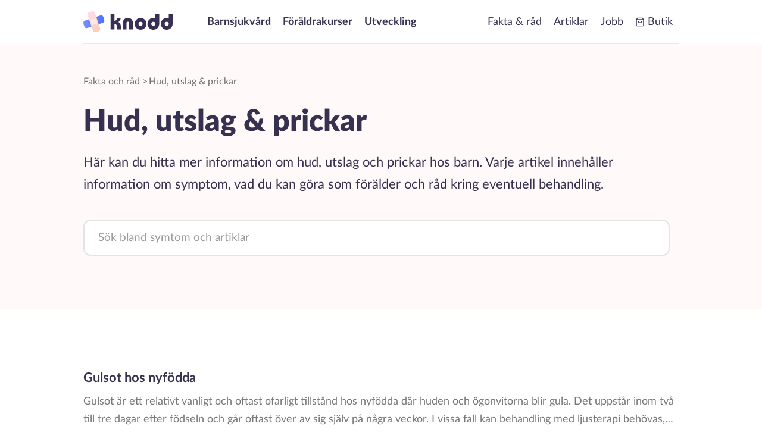

--- FILE ---
content_type: text/html; charset=utf-8
request_url: https://www.knodd.se/fakta-och-rad/hud-utslag--prickar/
body_size: 17768
content:
<!DOCTYPE html><!--__dGLtmGVUodAmmuFiNbT--><html lang="sv"><head><meta charSet="utf-8"/><meta name="viewport" content="width=device-width, initial-scale=1"/><link rel="preload" href="/_next/static/media/1cf13853095a62e2-s.p.woff2" as="font" crossorigin="" type="font/woff2"/><link rel="preload" href="/_next/static/media/ce884f08377864ab-s.p.woff2" as="font" crossorigin="" type="font/woff2"/><link rel="preload" href="/_next/static/media/d45d409d2fa42169-s.p.woff2" as="font" crossorigin="" type="font/woff2"/><link rel="preload" as="image" href="/_next/static/media/logo-text.b60f18fa.svg" fetchPriority="high"/><link rel="stylesheet" href="/_next/static/css/727a2caf365e0742.css" data-precedence="next"/><link rel="stylesheet" href="/_next/static/css/8aaa3da3121d9675.css" data-precedence="next"/><link rel="stylesheet" href="/_next/static/css/26695dd7b28dc177.css" data-precedence="next"/><link rel="stylesheet" href="/_next/static/css/1bc73b7b66628691.css" data-precedence="next"/><link rel="stylesheet" href="/_next/static/css/dc97c7880c4a76aa.css" data-precedence="next"/><link rel="stylesheet" href="/_next/static/css/20720a659c31249d.css" data-precedence="next"/><link rel="preload" as="script" fetchPriority="low" href="/_next/static/chunks/webpack-f476c8b98e054840.js" integrity="sha512-zuM0lp8BNrZaHlluVya9hBSQHUCd1BLy+wK8NoCEjBrX9mOwIchrcCxl+OIJqHs/cob6s8M3E1/443je5UYJ9g==" nonce="cAV+Y24slnzgiNuDvwbDRVUhsRRjqQ12" /><script src="/_next/static/chunks/4bd1b696-182b6b13bdad92e3.js" async="" integrity="sha512-eph18nRzIyd3PyKoppyxXn/7kRzCtckxvAckNpEyj9u7uKEzzRjtgYzXPtDLd2vtJMzkm8bnJXKboZ7725P+qA==" nonce="cAV+Y24slnzgiNuDvwbDRVUhsRRjqQ12"></script><script src="/_next/static/chunks/1255-3ce760e42cc14bfd.js" async="" integrity="sha512-gfxg4Mb/g8YFWol44BsJcqw5FS7Js5VbRgL1viJayrsunnkhdwxqnGZpt7tknzmws3MTzpFp3AXzhrmDc5s5iw==" nonce="cAV+Y24slnzgiNuDvwbDRVUhsRRjqQ12"></script><script src="/_next/static/chunks/main-app-c859c9eb0418cd93.js" async="" integrity="sha512-Sq3H0MLecV77XKR0hEKV5+aqU4hxTfuxLZ6IJIz0WueP97YNaPuAm7+1pcET+gEaTac+dmVgr9NQ0ccPw4FhHA==" nonce="cAV+Y24slnzgiNuDvwbDRVUhsRRjqQ12"></script><script src="/_next/static/chunks/2619-04bc32f026a0d946.js" async="" nonce="cAV+Y24slnzgiNuDvwbDRVUhsRRjqQ12"></script><script src="/_next/static/chunks/1356-e596a541bfe2b2bd.js" async="" nonce="cAV+Y24slnzgiNuDvwbDRVUhsRRjqQ12"></script><script src="/_next/static/chunks/5589-088247b16b63f1c2.js" async="" nonce="cAV+Y24slnzgiNuDvwbDRVUhsRRjqQ12"></script><script src="/_next/static/chunks/1867-5c5865fad9ef7a9a.js" async="" nonce="cAV+Y24slnzgiNuDvwbDRVUhsRRjqQ12"></script><script src="/_next/static/chunks/9451-300aded5b116a7b7.js" async="" nonce="cAV+Y24slnzgiNuDvwbDRVUhsRRjqQ12"></script><script src="/_next/static/chunks/app/(sv)/fakta-och-rad/%5Bcategory%5D/page-6a9b2070514c7cfc.js" async="" nonce="cAV+Y24slnzgiNuDvwbDRVUhsRRjqQ12"></script><script src="/_next/static/chunks/app/(sv)/layout-47896f148d363e4c.js" async="" nonce="cAV+Y24slnzgiNuDvwbDRVUhsRRjqQ12"></script><link rel="preload" href="/p/js/script.outbound-links.tagged-events.js" as="script" nonce="cAV+Y24slnzgiNuDvwbDRVUhsRRjqQ12" /><meta name="next-size-adjust" content=""/><link crossorigin="" rel="preconnect" href="https://www.knodd.se"/><link rel="preconnect" href="https://static.cdn.prismic.io"/><link crossorigin="" rel="preconnect" href="https://static.cdn.prismic.io"/><link rel="dns-prefetch" href="https://static.cdn.prismic.io"/><link rel="preconnect" href="https://knoddweb.prismic.io"/><link crossorigin="" rel="preconnect" href="https://knoddweb.prismic.io"/><link rel="dns-prefetch" href="https://knoddweb.prismic.io"/><link rel="sitemap" type="application/xml" href="/sitemap.xml"/><meta name="theme-color" content="#607bff"/><title>Knodd</title><link rel="manifest" href="/manifest.webmanifest"/><link rel="canonical" href="https://www.knodd.se/fakta-och-rad/hud-utslag--prickar/"/><link rel="icon" href="/icon.png?696272bba073e617" type="image/png" sizes="512x512"/><meta content="1"/><meta content="2"/><script src="/_next/static/chunks/polyfills-42372ed130431b0a.js" integrity="sha512-rUCv+bjASeo6Ap6zeZkK7zhLn8HGeczlp+A2rq56tffjmjvLjPQ7YBXxXKkux3/9K8FhGdxIAVDyObEBksBwKw==" noModule="" nonce="cAV+Y24slnzgiNuDvwbDRVUhsRRjqQ12"></script></head><body class="__className_caa77b __variable_caa77b"><div hidden=""><!--$--><!--/$--></div><header class="navbar" id="mainNav" role="banner"><div class="navbar__container collapsed"><div class="navbar__sub-container collapsed"><a class="navbar__logo-link" aria-label="Knodd" href="/"><img alt="Logga" fetchPriority="high" loading="eager" width="2146" height="505" decoding="async" data-nimg="1" class="navbar__logo" style="color:transparent" src="/_next/static/media/logo-text.b60f18fa.svg"/></a><div class="navbar__menu-button-container"><a target="_blank" aria-description="Länk för att ladda ner Knodd-appen" class="navbar__menu-download-button" data-link-type="store-link" href="https://app.knodd.se/w8TU/knoddse"><span>Ladda ner</span></a><button type="button" aria-expanded="false" aria-controls="mainNav" aria-label="Visa meny" class="navbar__menu-button"><svg viewBox="0 0 16 16" class="navbar__menu-icon"><use aria-hidden="true" href="/img/sprite.svg#icon-close" class="Header_hidden___pUUg"></use><use aria-hidden="false" href="/img/sprite.svg#icon-menu" class="Header_visible__tqE6e"></use></svg><span class="navbar__hamburger-icon"></span></button></div></div><nav class="navbar__link-container collapsed"><a class="navbar__link navbar__link--left" href="/barnsjukvard-online/">Barnsjukvård</a><a class="navbar__link navbar__link--left" href="/foraldrakurser/">Föräldrakurser</a><a class="navbar__link navbar__link--left navbar__link--last" href="/graviditet-och-barns-utveckling/">Utveckling</a><a class="navbar__link" href="/fakta-och-rad/">Fakta &amp; råd</a><a class="navbar__link" href="/artiklar/">Artiklar</a><a class="navbar__link" href="https://jobb.knodd.se/">Jobb</a><a class="navbar__link" href="https://butik.knodd.se/"><img alt="" loading="lazy" width="24" height="24" decoding="async" data-nimg="1" class="navbar__link-icon" style="color:transparent" src="/shopping-bag.svg"/>Butik</a></nav></div></header><div class="Container_hidden__Q1kse"><section class="text-page-header category"><div class="text-page-header__container"><nav><ol class="breadcrumbs"><li><a href="/fakta-och-rad/">Fakta och råd</a><span class="breadcrumbs__chevron" aria-hidden="true"> &gt; </span></li><li><a aria-current="page" href="/fakta-och-rad/hud-utslag--prickar/">Hud, utslag &amp; prickar </a></li></ol></nav><h1 class="text-page-header__heading heading-1">Hud, utslag &amp; prickar </h1><p class="text-page-header__text large">Här kan du hitta mer information om hud, utslag och prickar hos barn. Varje artikel innehåller information om symptom, vad du kan göra som förälder och råd kring eventuell behandling.</p><!--$!--><template data-dgst="BAILOUT_TO_CLIENT_SIDE_RENDERING"></template><span aria-live="polite" aria-busy="true"><span class="react-loading-skeleton PageHeaderWithSearch_skeleton__kX42J">‌</span><br/></span><!--/$--></div></section><div class="scroll-button"><button aria-label="Scrolla till nästa sektion" class="scroll-button__scroll-btn"><svg viewBox="0 0 16 16" class="scroll-button__scroll-btn-icon" aria-hidden="true"><use href="/img/sprite.svg#icon-chevron-down"></use></svg></button></div><section class="category" id="scroll-target"><div class="category__container" role="group" aria-label="Lista med 28 artiklar"><a class="category__item" aria-label="Gulsot hos nyfödda" aria-description="Gulsot är ett relativt vanligt och oftast ofarligt tillstånd hos nyfödda där huden och ögonvitorna blir gula. Det uppstår inom två till tre dagar efter födseln och går oftast över av sig själv på några veckor. I vissa fall kan behandling med ljusterapi behövas, och i enstaka fall kan barnet behöva utredas för bakomliggande orsaker. " href="/fakta-och-rad/hud-utslag--prickar/gulsot-hos-nyfodda/"><div aria-hidden="true"><h2 class="large">Gulsot hos nyfödda</h2><span>Gulsot är ett relativt vanligt och oftast ofarligt tillstånd hos nyfödda där huden och ögonvitorna blir gula. Det uppstår inom två till tre dagar efter födseln och går oftast över av sig själv på några veckor. I vissa fall kan behandling med ljusterapi behövas, och i enstaka fall kan barnet behöva utredas för bakomliggande orsaker. </span></div></a><a class="category__item" aria-label="Mongolfläck hos barn" aria-description="En mongolfläck (kongenital dermal melanocytos) är ett ofarligt födelsemärke som oftast uppstår i ryggslutet eller på barnets skinkor. Märket är blåtonat och slätt i varierande storlek. Mongolfläckar är mycket vanliga hos barn med mörkare hy och relativt ovanliga bland barn med ljus hy. Födelsemärket behöver inte åtgärdas och bleknar med tiden. " href="/fakta-och-rad/hud-utslag--prickar/mongolflack-hos-barn/"><div aria-hidden="true"><h2 class="large">Mongolfläck hos barn</h2><span>En mongolfläck (kongenital dermal melanocytos) är ett ofarligt födelsemärke som oftast uppstår i ryggslutet eller på barnets skinkor. Märket är blåtonat och slätt i varierande storlek. Mongolfläckar är mycket vanliga hos barn med mörkare hy och relativt ovanliga bland barn med ljus hy. Födelsemärket behöver inte åtgärdas och bleknar med tiden. </span></div></a><a class="category__item" aria-label="Svinkoppor (impetigo) hos barn" aria-description="Svinkoppor är en bakterieinfektion som smittar lätt och är vanlig bland barn i förskoleåldern. Den karaktäriseras av utslag eller blåsor, vanligtvis runt munnen, som sedan övergår till kletiga sår och gula sårskorpor. Svinkoppor går över även utan behandling, men genom att rengöra huden ofta kan läkningen påskyndas. " href="/fakta-och-rad/hud-utslag--prickar/svinkoppor-hos-barn/"><div aria-hidden="true"><h2 class="large">Svinkoppor (impetigo) hos barn</h2><span>Svinkoppor är en bakterieinfektion som smittar lätt och är vanlig bland barn i förskoleåldern. Den karaktäriseras av utslag eller blåsor, vanligtvis runt munnen, som sedan övergår till kletiga sår och gula sårskorpor. Svinkoppor går över även utan behandling, men genom att rengöra huden ofta kan läkningen påskyndas. </span></div></a><a class="category__item" aria-label="Vanliga utslag hos barn" aria-description="Huden är kroppens största organ och små barn reagerar ofta med utslag vid infektioner, mat, värme och kyla. Utslag av samma orsak kan se olika ut på olika barn. De kan också se olika ut vid olika tillfällen för samma barn. Därför kan det ofta vara svårt att bedöma orsaken till utslagen, särskilt i ett tidigt skede, men virusinfektioner är en av de vanligaste orsakerna. " href="/fakta-och-rad/hud-utslag--prickar/vanliga-utslag-hos-barn/"><div aria-hidden="true"><h2 class="large">Vanliga utslag hos barn</h2><span>Huden är kroppens största organ och små barn reagerar ofta med utslag vid infektioner, mat, värme och kyla. Utslag av samma orsak kan se olika ut på olika barn. De kan också se olika ut vid olika tillfällen för samma barn. Därför kan det ofta vara svårt att bedöma orsaken till utslagen, särskilt i ett tidigt skede, men virusinfektioner är en av de vanligaste orsakerna. </span></div></a><a class="category__item" aria-label="Värmeutslag hos barn" aria-description="Värmeutslag är röda prickar eller fläckvisa utslag som uppstår när kroppen blivit för varm och fuktig. De uppstår främst hos bebisar och små barn eftersom deras svettkörtlar inte hunnit utvecklas tillräckligt. Värmeutslag är ofarliga och det går att lindra utslagen, men bäst är det att försöka undvika att barnet blir för varmt till att börja med." href="/fakta-och-rad/hud-utslag--prickar/varmeutslag-hos-barn/"><div aria-hidden="true"><h2 class="large">Värmeutslag hos barn</h2><span>Värmeutslag är röda prickar eller fläckvisa utslag som uppstår när kroppen blivit för varm och fuktig. De uppstår främst hos bebisar och små barn eftersom deras svettkörtlar inte hunnit utvecklas tillräckligt. Värmeutslag är ofarliga och det går att lindra utslagen, men bäst är det att försöka undvika att barnet blir för varmt till att börja med.</span></div></a><a class="category__item" aria-label="Ringorm hos barn" aria-description="Ringorm är en vanlig svampinfektion som kännetecknas av ringformade, kliande utslag på huden. Utslagen brukar fjälla i kanten och vara torra. Det är vanligast att bli smittad av djur, men man kan även bli smittad av hudkontakt med människor. Ringorm behandlas med receptfria eller receptbelagda läkemedel." href="/fakta-och-rad/hud-utslag--prickar/ringorm-hos-barn/"><div aria-hidden="true"><h2 class="large">Ringorm hos barn</h2><span>Ringorm är en vanlig svampinfektion som kännetecknas av ringformade, kliande utslag på huden. Utslagen brukar fjälla i kanten och vara torra. Det är vanligast att bli smittad av djur, men man kan även bli smittad av hudkontakt med människor. Ringorm behandlas med receptfria eller receptbelagda läkemedel.</span></div></a><a class="category__item" aria-label="Nässelutslag hos barn" aria-description="Nässelutslag (urtikaria) är en intensivt kliande hudreaktion som beror på att substansen histamin frisätts i huden och orsakar klåda. Nässelutslag är vanligt hos barn i alla åldrar och visar sig som upphöjda kliande utslag. Utslagen går ofta över av sig själva men klådan kan lindras med salvor eller läkemedel. " href="/fakta-och-rad/hud-utslag--prickar/nasselutslag-hos-barn/"><div aria-hidden="true"><h2 class="large">Nässelutslag hos barn</h2><span>Nässelutslag (urtikaria) är en intensivt kliande hudreaktion som beror på att substansen histamin frisätts i huden och orsakar klåda. Nässelutslag är vanligt hos barn i alla åldrar och visar sig som upphöjda kliande utslag. Utslagen går ofta över av sig själva men klådan kan lindras med salvor eller läkemedel. </span></div></a><a class="category__item" aria-label="Klåda hos barn" aria-description="Klåda hos ett litet barn kan ha många orsaker. Det irriterar och skaver och gör att barn börjar klia. Risken är då att det förvärras och huden kan bli mer irriterad och i värsta fall infekterad. Det går att göra mycket själv, både för att förebygga klåda och även lindra efter den har uppträtt." href="/fakta-och-rad/hud-utslag--prickar/klada-hos-barn/"><div aria-hidden="true"><h2 class="large">Klåda hos barn</h2><span>Klåda hos ett litet barn kan ha många orsaker. Det irriterar och skaver och gör att barn börjar klia. Risken är då att det förvärras och huden kan bli mer irriterad och i värsta fall infekterad. Det går att göra mycket själv, både för att förebygga klåda och även lindra efter den har uppträtt.</span></div></a><a class="category__item" aria-label="Höstblåsor hos barn " aria-description="Höstblåsor är en ofarlig virusinfektion som är vanlig bland barn i förskoleåldern. De utmärkande symtomen är blåsor på huden och i munnen, vilket gett upphov till att det också kallas hand-, fot- och munsjuka. Sjukdomen är vanligast på sensommaren och hösten och går över av sig själv." href="/fakta-och-rad/hud-utslag--prickar/hostblasor-hos-barn/"><div aria-hidden="true"><h2 class="large">Höstblåsor hos barn </h2><span>Höstblåsor är en ofarlig virusinfektion som är vanlig bland barn i förskoleåldern. De utmärkande symtomen är blåsor på huden och i munnen, vilket gett upphov till att det också kallas hand-, fot- och munsjuka. Sjukdomen är vanligast på sensommaren och hösten och går över av sig själv.</span></div></a><a class="category__item" aria-label="Medaljongsjuka hos barn" aria-description="Medaljongsjuka är en sjukdom som orsakar utslag över kroppen. Den är vanligast hos barn i skolåldern och oftast får man den bara en gång. Medaljongsjuka smittar inte och går över av sig själv, och eventuella besvär går att lindra. " href="/fakta-och-rad/hud-utslag--prickar/medaljongsjuka-hos-barn/"><div aria-hidden="true"><h2 class="large">Medaljongsjuka hos barn</h2><span>Medaljongsjuka är en sjukdom som orsakar utslag över kroppen. Den är vanligast hos barn i skolåldern och oftast får man den bara en gång. Medaljongsjuka smittar inte och går över av sig själv, och eventuella besvär går att lindra. </span></div></a><a class="category__item" aria-label="Storkbett hos barn" aria-description="Ett storkbett är ett sorts födelsemärke som är vanligt bland barn. Det ser ut som ett eller flera rödrosa eller violetta fläckar i nacken, ansiktet, eller på ögonlocken. Storkbett går oftast över av sig själva och är helt ofarliga. " href="/fakta-och-rad/hud-utslag--prickar/storkbett-hos-barn/"><div aria-hidden="true"><h2 class="large">Storkbett hos barn</h2><span>Ett storkbett är ett sorts födelsemärke som är vanligt bland barn. Det ser ut som ett eller flera rödrosa eller violetta fläckar i nacken, ansiktet, eller på ögonlocken. Storkbett går oftast över av sig själva och är helt ofarliga. </span></div></a><a class="category__item" aria-label="Hemangiom/smultronmärke hos barn" aria-description="Hemangiom, också kallat smultronmärke, är ett sorts födelsemärke som uppstår hos nyfödda eller spädbarn. De är röda och kan variera i storlek och utformning. Märkena försvinner av sig själva under barndomsåren och leder mycket sällan till några besvär. " href="/fakta-och-rad/hud-utslag--prickar/hemangiom-smultronmarke-hos-barn/"><div aria-hidden="true"><h2 class="large">Hemangiom/smultronmärke hos barn</h2><span>Hemangiom, också kallat smultronmärke, är ett sorts födelsemärke som uppstår hos nyfödda eller spädbarn. De är röda och kan variera i storlek och utformning. Märkena försvinner av sig själva under barndomsåren och leder mycket sällan till några besvär. </span></div></a><a class="category__item" aria-label="Atopiskt eksem hos barn (böjveckseksem)" aria-description="Särskilt under vinterhalvåret har atopiskt eksem (böjveckseksem) en tendens att försämras eftersom huden blir torrare då luftfuktigheten är lägre och avdunstningen från huden är större än annars. De flesta sjukdomsfallen utvecklas redan innan ettårsåldern, och eftersom 80-90 procent av fallen utvecklas hos barn före skolåldern, kallas sjukdomen också för barneksem. I regel växer de flesta barn ifrån atopiskt eksem när de är mellan 7-11 år. Men huden fortsätter ändå vara känslig hos många och runt 25% utvecklar sen handeksem i vuxen ålder." href="/fakta-och-rad/hud-utslag--prickar/atopiskt-eksem-hos-barn/"><div aria-hidden="true"><h2 class="large">Atopiskt eksem hos barn (böjveckseksem)</h2><span>Särskilt under vinterhalvåret har atopiskt eksem (böjveckseksem) en tendens att försämras eftersom huden blir torrare då luftfuktigheten är lägre och avdunstningen från huden är större än annars. De flesta sjukdomsfallen utvecklas redan innan ettårsåldern, och eftersom 80-90 procent av fallen utvecklas hos barn före skolåldern, kallas sjukdomen också för barneksem. I regel växer de flesta barn ifrån atopiskt eksem när de är mellan 7-11 år. Men huden fortsätter ändå vara känslig hos många och runt 25% utvecklar sen handeksem i vuxen ålder.</span></div></a><a class="category__item" aria-label="Vattkoppor hos barn" aria-description="Vattkoppor är en mycket vanlig och mycket smittsam sjukdom. De flesta får vattkoppor när de är barn. Sjukdomsförloppet börjar med feber och utslag som först uppstår på bålen och sedan sprids till andra delar av kroppen och utvecklas till vätskande blåsor. Sjukdomens höga smittorisk gör den vanlig hos barn, men den läker oftast av sig själv. Har man väl haft sjukdomen en gång får man den inte igen. " href="/fakta-och-rad/hud-utslag--prickar/vattkoppor-hos-barn/"><div aria-hidden="true"><h2 class="large">Vattkoppor hos barn</h2><span>Vattkoppor är en mycket vanlig och mycket smittsam sjukdom. De flesta får vattkoppor när de är barn. Sjukdomsförloppet börjar med feber och utslag som först uppstår på bålen och sedan sprids till andra delar av kroppen och utvecklas till vätskande blåsor. Sjukdomens höga smittorisk gör den vanlig hos barn, men den läker oftast av sig själv. Har man väl haft sjukdomen en gång får man den inte igen. </span></div></a><a class="category__item" aria-label="Mollusker hos barn" aria-description="Mollusker är en ofarlig sjukdom som orsakas av ett virus, och drabbar främst barn. Behandling behövs sällan, och sjukdomen går över av sig själv. Mollusker ser ut som vårtliknande knottror på huden och kliar oftast inte. Det kan dock ta månader eller år innan molluskerna har läkt helt. " href="/fakta-och-rad/hud-utslag--prickar/mollusker-hos-barn/"><div aria-hidden="true"><h2 class="large">Mollusker hos barn</h2><span>Mollusker är en ofarlig sjukdom som orsakas av ett virus, och drabbar främst barn. Behandling behövs sällan, och sjukdomen går över av sig själv. Mollusker ser ut som vårtliknande knottror på huden och kliar oftast inte. Det kan dock ta månader eller år innan molluskerna har läkt helt. </span></div></a><a class="category__item" aria-label="Herpes/munsår hos barn" aria-description="Munsår orsakas av herpesvirus som sprids genom nära kontakt. Smärtsamma, vätskefyllda blåsor uppstår på eller runt munnen och barn kan också få feber, ont i tandköttet, blåsor på tunga och svårt att äta. Munsår går över av sig själva. Efter ett utbrott finns herpesviruset kvar i kroppen och kan leda till framtida återfall. " href="/fakta-och-rad/hud-utslag--prickar/herpes-munsar-hos-barn/"><div aria-hidden="true"><h2 class="large">Herpes/munsår hos barn</h2><span>Munsår orsakas av herpesvirus som sprids genom nära kontakt. Smärtsamma, vätskefyllda blåsor uppstår på eller runt munnen och barn kan också få feber, ont i tandköttet, blåsor på tunga och svårt att äta. Munsår går över av sig själva. Efter ett utbrott finns herpesviruset kvar i kroppen och kan leda till framtida återfall. </span></div></a><a class="category__item" aria-label="Hormonplitor/toxiskt utslag hos barn" aria-description="Hormonplitor eller hormonprickar heter egentligen toxiskt utslag och är helt ofarliga prickar som uppstår hos spädbarn strax efter födseln. De kan se ut som små finnar och finns främst på bålen men även på armar och i ansiktet. Hormonplitor går över av sig själva utan behandling och ger inga besvär. " href="/fakta-och-rad/hud-utslag--prickar/hormonplitor-toxiskt-utslag-hos-barn/"><div aria-hidden="true"><h2 class="large">Hormonplitor/toxiskt utslag hos barn</h2><span>Hormonplitor eller hormonprickar heter egentligen toxiskt utslag och är helt ofarliga prickar som uppstår hos spädbarn strax efter födseln. De kan se ut som små finnar och finns främst på bålen men även på armar och i ansiktet. Hormonplitor går över av sig själva utan behandling och ger inga besvär. </span></div></a><a class="category__item" aria-label="Mässling hos barn" aria-description="Mässling är en mycket allvarlig och smittsam sjukdom som kan bli livshotande. Tidigare var det en mycket vanlig sjukdom, men mässling har blivit ovanligt i Sverige tack vare allmän vaccination av barn vid 18 månaders ålder. " href="/fakta-och-rad/hud-utslag--prickar/massling-hos-bar/"><div aria-hidden="true"><h2 class="large">Mässling hos barn</h2><span>Mässling är en mycket allvarlig och smittsam sjukdom som kan bli livshotande. Tidigare var det en mycket vanlig sjukdom, men mässling har blivit ovanligt i Sverige tack vare allmän vaccination av barn vid 18 månaders ålder. </span></div></a><a class="category__item" aria-label="Bältros hos barn" aria-description="Bältros är en sjukdom som är ovanlig hos barn som i övrigt är friska. Bältros orsakas av samma virus som vattkoppor och drabbar endast de som redan har haft vattkoppor. De främsta symtomen är en stickande smärta på huden som sedan leder till blåsor.  Det kan också leda till feber, huvudvärk och yrsel. Bältros läker av sig självt, men besvären kan lindras." href="/fakta-och-rad/hud-utslag--prickar/baltros-hos-barn/"><div aria-hidden="true"><h2 class="large">Bältros hos barn</h2><span>Bältros är en sjukdom som är ovanlig hos barn som i övrigt är friska. Bältros orsakas av samma virus som vattkoppor och drabbar endast de som redan har haft vattkoppor. De främsta symtomen är en stickande smärta på huden som sedan leder till blåsor.  Det kan också leda till feber, huvudvärk och yrsel. Bältros läker av sig självt, men besvären kan lindras.</span></div></a><a class="category__item" aria-label="Femte sjukan hos barn" aria-description="Femte sjukan (erythema infectiosum) är en virussjukdom som oftast leder till milda symtom, med feber, en karaktäristisk rodnad och utslag. Många får inga symtom alls. Sjukdomen går över av sig själv, men barn med blodsjukdomar eller nedsatt immunförsvar kan behöva övervakas för eventuella komplikationer. " href="/fakta-och-rad/hud-utslag--prickar/femte-sjukan-hos-bar/"><div aria-hidden="true"><h2 class="large">Femte sjukan hos barn</h2><span>Femte sjukan (erythema infectiosum) är en virussjukdom som oftast leder till milda symtom, med feber, en karaktäristisk rodnad och utslag. Många får inga symtom alls. Sjukdomen går över av sig själv, men barn med blodsjukdomar eller nedsatt immunförsvar kan behöva övervakas för eventuella komplikationer. </span></div></a><a class="category__item" aria-label="Eldsmärke hos barn" aria-description="Eldsmärken hos barn är ett sorts rosa- eller rödfärgat födelsemärke som orsakas av en missbildning i blodkärlen. De går inte över men är ofarliga och leder sällan till komplikationer eller besvär. I vissa fall kan ett barn med eldsmärke behöva remitteras till en specialist. " href="/fakta-och-rad/hud-utslag--prickar/eldsmarke-hos-barn/"><div aria-hidden="true"><h2 class="large">Eldsmärke hos barn</h2><span>Eldsmärken hos barn är ett sorts rosa- eller rödfärgat födelsemärke som orsakas av en missbildning i blodkärlen. De går inte över men är ofarliga och leder sällan till komplikationer eller besvär. I vissa fall kan ett barn med eldsmärke behöva remitteras till en specialist. </span></div></a><a class="category__item" aria-label="Födelsemärke/leverfläck hos barn" aria-description="Födelsemärken är mörka fläckar på huden som kan uppstå var som helst på kroppen. De kan orsakas av pigmentansamlingar eller blodkärl under huden och vissa består hela livet medan andra försvinner efter några år. Födelsemärken och leverfläckar är oftast ofarliga men om de börjar förändras i sitt utseende kan de behöva undersökas och ibland tas bort. " href="/fakta-och-rad/hud-utslag--prickar/fodelsemarke-leverflack-hos-barn/"><div aria-hidden="true"><h2 class="large">Födelsemärke/leverfläck hos barn</h2><span>Födelsemärken är mörka fläckar på huden som kan uppstå var som helst på kroppen. De kan orsakas av pigmentansamlingar eller blodkärl under huden och vissa består hela livet medan andra försvinner efter några år. Födelsemärken och leverfläckar är oftast ofarliga men om de börjar förändras i sitt utseende kan de behöva undersökas och ibland tas bort. </span></div></a><a class="category__item" aria-label="Röda hund hos barn" aria-description="Röda hund (rubella) är en smittsam virussjukdom som oftast ger milda symtom men som kan orsaka avsevärda fosterskador om en gravid kvinna blir smittad. Sjukdomen är idag i princip utrotad i Sverige tack vare ett vaccin som ingår i allmänna vaccinationsskyddet. " href="/fakta-och-rad/hud-utslag--prickar/roda-hund-hos-barn/"><div aria-hidden="true"><h2 class="large">Röda hund hos barn</h2><span>Röda hund (rubella) är en smittsam virussjukdom som oftast ger milda symtom men som kan orsaka avsevärda fosterskador om en gravid kvinna blir smittad. Sjukdomen är idag i princip utrotad i Sverige tack vare ett vaccin som ingår i allmänna vaccinationsskyddet. </span></div></a><a class="category__item" aria-label="Tredagarsfeber hos barn" aria-description="Tredagarsfeber är en vanlig och ofarlig virussjukdom som främst drabbar barn före två års ålder. Det främsta symtomet är feber och i vissa fall utslag på kroppen. Sjukdomen går över av sig själv och behöver inte behandlas. " href="/fakta-och-rad/hud-utslag--prickar/tredagarsfeber-hos-barn/"><div aria-hidden="true"><h2 class="large">Tredagarsfeber hos barn</h2><span>Tredagarsfeber är en vanlig och ofarlig virussjukdom som främst drabbar barn före två års ålder. Det främsta symtomet är feber och i vissa fall utslag på kroppen. Sjukdomen går över av sig själv och behöver inte behandlas. </span></div></a><a class="category__item" aria-label="Vårtor hos barn" aria-description="Vårtor är runda upphöjningar på händer och fötter som orsakas av virus och är vanliga bland barn. Upphöjningarna har en hård kant och skrovlig yta och kan uppstå som enstaka vårtor eller i grupp. Vårtor är ofarliga och försvinner av sig själva, men det finns vårtmedel och behandlingar som kan påskynda läkningen." href="/fakta-och-rad/hud-utslag--prickar/vartor-hos-barn/"><div aria-hidden="true"><h2 class="large">Vårtor hos barn</h2><span>Vårtor är runda upphöjningar på händer och fötter som orsakas av virus och är vanliga bland barn. Upphöjningarna har en hård kant och skrovlig yta och kan uppstå som enstaka vårtor eller i grupp. Vårtor är ofarliga och försvinner av sig själva, men det finns vårtmedel och behandlingar som kan påskynda läkningen.</span></div></a><a class="category__item" aria-label="Skabb hos barn" aria-description="Skabb är en smittsam åkomma hos barn och vuxna som orsakas av ett kvalster. Skabbdjuret tar sig in under huden och gör att det kliar på kroppen. Det är viktigt att söka vård för att bekräfta skabb och behandla alla i familjen. Skabb behandlas med flytande läkemedel som smörjs in på kroppen. " href="/fakta-och-rad/hud-utslag--prickar/skabb-hos-barn/"><div aria-hidden="true"><h2 class="large">Skabb hos barn</h2><span>Skabb är en smittsam åkomma hos barn och vuxna som orsakas av ett kvalster. Skabbdjuret tar sig in under huden och gör att det kliar på kroppen. Det är viktigt att söka vård för att bekräfta skabb och behandla alla i familjen. Skabb behandlas med flytande läkemedel som smörjs in på kroppen. </span></div></a><a class="category__item" aria-label="Skorv hos barn" aria-description="Skorv, även kallat mjölkskorv, är en form av seborroiskt eksem som är vanligast hos barn under ett år. Det ser ut som en gulbrun beläggning i hårbotten, med feta mjäll eller flagor. Skorv besvärar inte barnet och går tids nog över av sig självt. " href="/fakta-och-rad/hud-utslag--prickar/skorv/"><div aria-hidden="true"><h2 class="large">Skorv hos barn</h2><span>Skorv, även kallat mjölkskorv, är en form av seborroiskt eksem som är vanligast hos barn under ett år. Det ser ut som en gulbrun beläggning i hårbotten, med feta mjäll eller flagor. Skorv besvärar inte barnet och går tids nog över av sig självt. </span></div></a><a class="category__item" aria-label="Psoriasis hos barn" aria-description="Psoriasis är en kronisk hudsjukdom i flera olika former som främst utmärks genom kliande, förhårdnade utslag på kroppen som ibland kan misstas för eksem. Sjukdomen kommer ofta i skov. Psoriasis smittar inte och går heller inte att bota, men besvären behandlas med mjukgörande krämer och olika salvor i samråd med läkare. " href="/fakta-och-rad/hud-utslag--prickar/psoriasis-hos-barn/"><div aria-hidden="true"><h2 class="large">Psoriasis hos barn</h2><span>Psoriasis är en kronisk hudsjukdom i flera olika former som främst utmärks genom kliande, förhårdnade utslag på kroppen som ibland kan misstas för eksem. Sjukdomen kommer ofta i skov. Psoriasis smittar inte och går heller inte att bota, men besvären behandlas med mjukgörande krämer och olika salvor i samråd med läkare. </span></div></a></div></section><section class="download-section-big"><div class="download-section-big__container"><img alt="Barnsjuksköterska i mobilen" loading="lazy" width="237" height="473" decoding="async" data-nimg="1" class="download-section-big__img" style="color:transparent" srcSet="/_next/image/?url=%2F_next%2Fstatic%2Fmedia%2Fnurse-phone%402x.bc8af948.png&amp;w=256&amp;q=75 1x, /_next/image/?url=%2F_next%2Fstatic%2Fmedia%2Fnurse-phone%402x.bc8af948.png&amp;w=640&amp;q=75 2x" src="/_next/image/?url=%2F_next%2Fstatic%2Fmedia%2Fnurse-phone%402x.bc8af948.png&amp;w=640&amp;q=75"/><div class="download-section-big__details"><div class="download-section-big__details-text"><h2 class="heading-2 download-section-big__heading">Vi kan det mesta om de minsta</h2><p class="download-section-big__text">Få trygg rådgivning för barnsjukvård, snabbt och enkelt via Knodd i Android och iOS.</p><ul class="download-section-big__list"><li class="download-section-big__list-item"><svg aria-hidden="true" viewBox="0 0 16 16" class="download-section-big__list-icon"><use href="/img/sprite.svg#icon-checkmark"></use></svg><p class="download-section-big__list-text">Avgift: 0 kr</p></li><li class="download-section-big__list-item"><svg aria-hidden="true" viewBox="0 0 16 16" class="download-section-big__list-icon"><use href="/img/sprite.svg#icon-checkmark"></use></svg><p class="download-section-big__list-text">All vårdpersonal har lång erfarenhet av barnsjukvård</p></li></ul></div><div class="download-section-big__download-badges-container"><div class="download-section-big__badges"><a class="download-section-big__download-badges-link appstore-link" target="_blank" href="https://apps.apple.com/se/app/knodd-trygg-barnh%C3%A4lsa-v%C3%A5rd/id1434198289" aria-label="Ladda ner appen Knodd"><img alt="Ladda ner Knodd på App Store" loading="lazy" width="149" height="50" decoding="async" data-nimg="1" class="download-section-big__download-badge download-section-big__download-badge--ios" style="color:transparent" src="/_next/static/media/app-store-badge-sv.f6bfa701.svg"/></a><a class="download-section-big__download-badges-link playstore-link" target="_blank" href="https://play.google.com/store/apps/details?id=com.knoddcare.knodd" aria-label="Ladda ner appen Knodd"><img alt="Ladda ner Knodd på Google Play" id="google-play-badge" loading="lazy" width="207" height="80" decoding="async" data-nimg="1" class="download-section-big__download-badge download-section-big__download-badge--android" style="color:transparent" src="/_next/static/media/google-play-badge-sv.fa1296ee.svg"/></a></div><div class="sr-only"><p>Betyg: 4.98 stjärnor</p></div><div class="rating" aria-hidden="true"><svg viewBox="0 0 16 16" class="rating__icon"><use xlink:href="/img/sprite.svg#icon-star-full"></use></svg><svg viewBox="0 0 16 16" class="rating__icon"><use xlink:href="/img/sprite.svg#icon-star-full"></use></svg><svg viewBox="0 0 16 16" class="rating__icon"><use xlink:href="/img/sprite.svg#icon-star-full"></use></svg><svg viewBox="0 0 16 16" class="rating__icon"><use xlink:href="/img/sprite.svg#icon-star-full"></use></svg><svg viewBox="0 0 16 16" class="rating__icon rating__icon--last"><use xlink:href="/img/sprite.svg#icon-star-cut"></use></svg><p>4.98</p></div></div></div></div></section></div><!--$--><!--/$--><footer class="footer"><div class="footer__container"><div class="footer__left"><a aria-label="Knodd" href="/"><div class="footer__logo"><img alt="Knodd Logotyp" loading="lazy" width="180" height="46" decoding="async" data-nimg="1" class="Footer_logo__YlDuz" style="color:transparent" srcSet="/_next/image/?url=%2F_next%2Fstatic%2Fmedia%2Fknodd-color-logo%402x.81aab50c.png&amp;w=256&amp;q=75 1x, /_next/image/?url=%2F_next%2Fstatic%2Fmedia%2Fknodd-color-logo%402x.81aab50c.png&amp;w=384&amp;q=75 2x" src="/_next/image/?url=%2F_next%2Fstatic%2Fmedia%2Fknodd-color-logo%402x.81aab50c.png&amp;w=384&amp;q=75"/></div></a></div><nav class="footer__right"><div class="footer__nav-container"><h2 class="heading-4 footer__heading">Kontakt</h2><ul class="footer__nav-list"><li class="footer__nav-list-item"><a class="footer__nav-link" href="/kontakt/">Kontakta oss</a></li><li class="footer__nav-list-item"><a class="footer__nav-link" href="/press/">Press</a></li><li class="footer__nav-list-item"><a class="footer__nav-link" href="/synpunkter-pa-varden/">Synpunkter på vården</a></li><li class="footer__nav-list-item"><a href="https://jobb.knodd.se/" class="footer__nav-link">Jobba hos oss</a></li><li class="footer__nav-list-item"><a class="footer__nav-link" href="/om-oss/">Om Knodd</a></li><li class="footer__nav-list-item"><a class="footer__nav-link" href="/sitemap/">Sitemap</a></li></ul></div><div class="footer__nav-container"><h2 class="heading-4 footer__heading">Tjänsten</h2><ul class="footer__nav-list"><li class="footer__nav-list-item"><a class="footer__nav-link" href="/barnsjukvard-online/">Barnsjukvård</a></li><li class="footer__nav-list-item"><a class="footer__nav-link" href="/vanliga-fragor/">Vanliga frågor</a></li><li class="footer__nav-list-item"><a class="footer__nav-link" href="/integritetspolicy/">Integritetspolicy</a></li><li class="footer__nav-list-item"><a class="footer__nav-link" href="/villkor/">Användarvillkor</a></li><li class="footer__nav-list-item"><a class="footer__nav-link" href="/cookies/">Cookies</a></li><li class="footer__nav-list-item"><a class="footer__nav-link" href="/tillganglighetsredogorelse/">Tillgänglighet</a></li></ul></div><div class="footer__nav-container"><h2 class="heading-4 footer__heading">Socialt</h2><ul class="footer__nav-list"><li class="footer__nav-list-item"><a href="https://facebook.com/knoddcare" class="footer__nav-link">Facebook</a></li><li class="footer__nav-list-item"><a href="https://instagram.com/knodd.se/" class="footer__nav-link">Instagram</a></li><li class="footer__nav-list-item"><a href="https://linkedin.com/company/18681554" class="footer__nav-link">Linkedin</a></li></ul></div><div class="footer__nav-container"><h2 class="heading-4 footer__heading">Språk</h2><ul class="footer__nav-list"><li class="footer__nav-list-item"><a class="footer__nav-link" href="/en/">Engelska</a></li></ul></div></nav></div><div class="footer__text-container"><p class="footer__text small"><span class="bold">Knodd</span><span aria-hidden="true"> · </span><span>Trygg barnhälsa och vård</span></p><p class="footer__text small">Knodd Vård AB (559161-6304), Östra Hamngatan 46-48, 41109 Göteborg</p><p class="footer__text small">Knodd Vård AB är en registrerad vårdgivare som lyder under hälso- och sjukvårdslagen, GDPR, patientdatalagen och patientsäkerhetslagen. Vi erbjuder digital primärvård som ingår i det fria vårdvalet via underleverantörsavtal med Vårdcentralen Snabbdoktor i Region Sörmland.</p></div></footer><script src="/_next/static/chunks/webpack-f476c8b98e054840.js" integrity="sha512-zuM0lp8BNrZaHlluVya9hBSQHUCd1BLy+wK8NoCEjBrX9mOwIchrcCxl+OIJqHs/cob6s8M3E1/443je5UYJ9g==" id="_R_" async="" nonce="cAV+Y24slnzgiNuDvwbDRVUhsRRjqQ12"></script><script nonce="cAV+Y24slnzgiNuDvwbDRVUhsRRjqQ12">(self.__next_f=self.__next_f||[]).push([0])</script><script nonce="cAV+Y24slnzgiNuDvwbDRVUhsRRjqQ12">self.__next_f.push([1,"1:\"$Sreact.fragment\"\n2:I[9766,[],\"\"]\n3:I[98924,[],\"\"]\n6:I[24431,[],\"OutletBoundary\"]\n8:I[15278,[],\"AsyncMetadataOutlet\"]\na:I[24431,[],\"ViewportBoundary\"]\nc:I[24431,[],\"MetadataBoundary\"]\nd:\"$Sreact.suspense\"\nf:I[57150,[],\"\"]\n:HL[\"/_next/static/media/1cf13853095a62e2-s.p.woff2\",\"font\",{\"crossOrigin\":\"\",\"type\":\"font/woff2\"}]\n:HL[\"/_next/static/media/ce884f08377864ab-s.p.woff2\",\"font\",{\"crossOrigin\":\"\",\"type\":\"font/woff2\"}]\n:HL[\"/_next/static/media/d45d409d2fa42169-s.p.woff2\",\"font\",{\"crossOrigin\":\"\",\"type\":\"font/woff2\"}]\n:HL[\"/_next/static/css/727a2caf365e0742.css\",\"style\"]\n:HL[\"/_next/static/css/8aaa3da3121d9675.css\",\"style\"]\n:HL[\"/_next/static/css/26695dd7b28dc177.css\",\"style\"]\n:HL[\"/_next/static/css/1bc73b7b66628691.css\",\"style\"]\n:HL[\"/_next/static/css/dc97c7880c4a76aa.css\",\"style\"]\n:HL[\"/_next/static/css/20720a659c31249d.css\",\"style\"]\n"])</script><script nonce="cAV+Y24slnzgiNuDvwbDRVUhsRRjqQ12">self.__next_f.push([1,"0:{\"P\":null,\"b\":\"__dGLtmGVUodAmmuFiNbT\",\"p\":\"\",\"c\":[\"\",\"fakta-och-rad\",\"hud-utslag--prickar\",\"\"],\"i\":false,\"f\":[[[\"\",{\"children\":[\"(sv)\",{\"children\":[\"fakta-och-rad\",{\"children\":[[\"category\",\"hud-utslag--prickar\",\"d\"],{\"children\":[\"__PAGE__\",{}]}]}]},\"$undefined\",\"$undefined\",true]}],[\"\",[\"$\",\"$1\",\"c\",{\"children\":[null,[\"$\",\"$L2\",null,{\"parallelRouterKey\":\"children\",\"error\":\"$undefined\",\"errorStyles\":\"$undefined\",\"errorScripts\":\"$undefined\",\"template\":[\"$\",\"$L3\",null,{}],\"templateStyles\":\"$undefined\",\"templateScripts\":\"$undefined\",\"notFound\":[[[\"$\",\"title\",null,{\"children\":\"404: This page could not be found.\"}],[\"$\",\"div\",null,{\"style\":{\"fontFamily\":\"system-ui,\\\"Segoe UI\\\",Roboto,Helvetica,Arial,sans-serif,\\\"Apple Color Emoji\\\",\\\"Segoe UI Emoji\\\"\",\"height\":\"100vh\",\"textAlign\":\"center\",\"display\":\"flex\",\"flexDirection\":\"column\",\"alignItems\":\"center\",\"justifyContent\":\"center\"},\"children\":[\"$\",\"div\",null,{\"children\":[[\"$\",\"style\",null,{\"dangerouslySetInnerHTML\":{\"__html\":\"body{color:#000;background:#fff;margin:0}.next-error-h1{border-right:1px solid rgba(0,0,0,.3)}@media (prefers-color-scheme:dark){body{color:#fff;background:#000}.next-error-h1{border-right:1px solid rgba(255,255,255,.3)}}\"}}],[\"$\",\"h1\",null,{\"className\":\"next-error-h1\",\"style\":{\"display\":\"inline-block\",\"margin\":\"0 20px 0 0\",\"padding\":\"0 23px 0 0\",\"fontSize\":24,\"fontWeight\":500,\"verticalAlign\":\"top\",\"lineHeight\":\"49px\"},\"children\":404}],[\"$\",\"div\",null,{\"style\":{\"display\":\"inline-block\"},\"children\":[\"$\",\"h2\",null,{\"style\":{\"fontSize\":14,\"fontWeight\":400,\"lineHeight\":\"49px\",\"margin\":0},\"children\":\"This page could not be found.\"}]}]]}]}]],[]],\"forbidden\":\"$undefined\",\"unauthorized\":\"$undefined\"}]]}],{\"children\":[\"(sv)\",[\"$\",\"$1\",\"c\",{\"children\":[[[\"$\",\"link\",\"0\",{\"rel\":\"stylesheet\",\"href\":\"/_next/static/css/727a2caf365e0742.css\",\"precedence\":\"next\",\"crossOrigin\":\"$undefined\",\"nonce\":\"$undefined\"}],[\"$\",\"link\",\"1\",{\"rel\":\"stylesheet\",\"href\":\"/_next/static/css/8aaa3da3121d9675.css\",\"precedence\":\"next\",\"crossOrigin\":\"$undefined\",\"nonce\":\"$undefined\"}],[\"$\",\"link\",\"2\",{\"rel\":\"stylesheet\",\"href\":\"/_next/static/css/26695dd7b28dc177.css\",\"precedence\":\"next\",\"crossOrigin\":\"$undefined\",\"nonce\":\"$undefined\"}],[\"$\",\"link\",\"3\",{\"rel\":\"stylesheet\",\"href\":\"/_next/static/css/1bc73b7b66628691.css\",\"precedence\":\"next\",\"crossOrigin\":\"$undefined\",\"nonce\":\"$undefined\"}]],\"$L4\"]}],{\"children\":[\"fakta-och-rad\",[\"$\",\"$1\",\"c\",{\"children\":[null,[\"$\",\"$L2\",null,{\"parallelRouterKey\":\"children\",\"error\":\"$undefined\",\"errorStyles\":\"$undefined\",\"errorScripts\":\"$undefined\",\"template\":[\"$\",\"$L3\",null,{}],\"templateStyles\":\"$undefined\",\"templateScripts\":\"$undefined\",\"notFound\":\"$undefined\",\"forbidden\":\"$undefined\",\"unauthorized\":\"$undefined\"}]]}],{\"children\":[[\"category\",\"hud-utslag--prickar\",\"d\"],[\"$\",\"$1\",\"c\",{\"children\":[null,[\"$\",\"$L2\",null,{\"parallelRouterKey\":\"children\",\"error\":\"$undefined\",\"errorStyles\":\"$undefined\",\"errorScripts\":\"$undefined\",\"template\":[\"$\",\"$L3\",null,{}],\"templateStyles\":\"$undefined\",\"templateScripts\":\"$undefined\",\"notFound\":\"$undefined\",\"forbidden\":\"$undefined\",\"unauthorized\":\"$undefined\"}]]}],{\"children\":[\"__PAGE__\",[\"$\",\"$1\",\"c\",{\"children\":[\"$L5\",[[\"$\",\"link\",\"0\",{\"rel\":\"stylesheet\",\"href\":\"/_next/static/css/dc97c7880c4a76aa.css\",\"precedence\":\"next\",\"crossOrigin\":\"$undefined\",\"nonce\":\"$undefined\"}],[\"$\",\"link\",\"1\",{\"rel\":\"stylesheet\",\"href\":\"/_next/static/css/20720a659c31249d.css\",\"precedence\":\"next\",\"crossOrigin\":\"$undefined\",\"nonce\":\"$undefined\"}]],[\"$\",\"$L6\",null,{\"children\":[\"$L7\",[\"$\",\"$L8\",null,{\"promise\":\"$@9\"}]]}]]}],{},null,false]},null,false]},null,false]},null,false]},null,false],[\"$\",\"$1\",\"h\",{\"children\":[null,[[\"$\",\"$La\",null,{\"children\":\"$Lb\"}],[\"$\",\"meta\",null,{\"name\":\"next-size-adjust\",\"content\":\"\"}]],[\"$\",\"$Lc\",null,{\"children\":[\"$\",\"div\",null,{\"hidden\":true,\"children\":[\"$\",\"$d\",null,{\"fallback\":null,\"children\":\"$Le\"}]}]}]]}],false]],\"m\":\"$undefined\",\"G\":[\"$f\",[]],\"s\":false,\"S\":true}\n"])</script><script nonce="cAV+Y24slnzgiNuDvwbDRVUhsRRjqQ12">self.__next_f.push([1,"10:I[41402,[\"2619\",\"static/chunks/2619-04bc32f026a0d946.js\",\"1356\",\"static/chunks/1356-e596a541bfe2b2bd.js\",\"5589\",\"static/chunks/5589-088247b16b63f1c2.js\",\"1867\",\"static/chunks/1867-5c5865fad9ef7a9a.js\",\"9451\",\"static/chunks/9451-300aded5b116a7b7.js\",\"5665\",\"static/chunks/app/(sv)/fakta-och-rad/%5Bcategory%5D/page-6a9b2070514c7cfc.js\"],\"\"]\n11:I[52627,[\"2619\",\"static/chunks/2619-04bc32f026a0d946.js\",\"1356\",\"static/chunks/1356-e596a541bfe2b2bd.js\",\"5589\",\"static/chunks/5589-088247b16b63f1c2.js\",\"2508\",\"static/chunks/app/(sv)/layout-47896f148d363e4c.js\"],\"Header\"]\n12:I[52619,[\"2619\",\"static/chunks/2619-04bc32f026a0d946.js\",\"1356\",\"static/chunks/1356-e596a541bfe2b2bd.js\",\"5589\",\"static/chunks/5589-088247b16b63f1c2.js\",\"1867\",\"static/chunks/1867-5c5865fad9ef7a9a.js\",\"9451\",\"static/chunks/9451-300aded5b116a7b7.js\",\"5665\",\"static/chunks/app/(sv)/fakta-och-rad/%5Bcategory%5D/page-6a9b2070514c7cfc.js\"],\"\"]\n13:I[81356,[\"2619\",\"static/chunks/2619-04bc32f026a0d946.js\",\"1356\",\"static/chunks/1356-e596a541bfe2b2bd.js\",\"5589\",\"static/chunks/5589-088247b16b63f1c2.js\",\"1867\",\"static/chunks/1867-5c5865fad9ef7a9a.js\",\"9451\",\"static/chunks/9451-300aded5b116a7b7.js\",\"5665\",\"static/chunks/app/(sv)/fakta-och-rad/%5Bcategory%5D/page-6a9b2070514c7cfc.js\"],\"Image\"]\n"])</script><script nonce="cAV+Y24slnzgiNuDvwbDRVUhsRRjqQ12">self.__next_f.push([1,"4:[\"$\",\"html\",null,{\"lang\":\"sv\",\"children\":[[\"$\",\"head\",null,{\"children\":[[\"$\",\"link\",null,{\"crossOrigin\":\"\",\"rel\":\"preconnect\",\"href\":\"https://www.knodd.se\"}],[\"$\",\"link\",null,{\"rel\":\"preconnect\",\"href\":\"https://static.cdn.prismic.io\"}],[\"$\",\"link\",null,{\"crossOrigin\":\"\",\"rel\":\"preconnect\",\"href\":\"https://static.cdn.prismic.io\"}],[\"$\",\"link\",null,{\"rel\":\"dns-prefetch\",\"href\":\"https://static.cdn.prismic.io\"}],[\"$\",\"link\",null,{\"rel\":\"preconnect\",\"href\":\"https://knoddweb.prismic.io\"}],[\"$\",\"link\",null,{\"crossOrigin\":\"\",\"rel\":\"preconnect\",\"href\":\"https://knoddweb.prismic.io\"}],[\"$\",\"link\",null,{\"rel\":\"dns-prefetch\",\"href\":\"https://knoddweb.prismic.io\"}],[\"$\",\"link\",null,{\"rel\":\"sitemap\",\"type\":\"application/xml\",\"href\":\"/sitemap.xml\"}],[\"$\",\"$L10\",null,{\"src\":\"/p/js/script.outbound-links.tagged-events.js\",\"data-api\":\"/p/api/event\",\"data-domain\":\"knodd.se\",\"defer\":true}]]}],[\"$\",\"body\",null,{\"className\":\"__className_caa77b __variable_caa77b\",\"children\":[[\"$\",\"$L11\",null,{}],[\"$\",\"$L2\",null,{\"parallelRouterKey\":\"children\",\"error\":\"$undefined\",\"errorStyles\":\"$undefined\",\"errorScripts\":\"$undefined\",\"template\":[\"$\",\"$L3\",null,{}],\"templateStyles\":\"$undefined\",\"templateScripts\":\"$undefined\",\"notFound\":[[\"$\",\"main\",null,{\"className\":\"errorPage\",\"children\":[[\"$\",\"h3\",null,{\"children\":\"Sidan kan inte hittas.\"}],[\"$\",\"span\",null,{\"children\":[\"Sidan kan ha blivit flyttad, fått ett nytt namn eller så är den inte nåbar för tillfället.\",[\"$\",\"br\",null,{}],\"Om du har skrivit in adressen direkt i adressfältet, kontrollera stavningen och försök igen eller gå tillbaka till\",\" \",[\"$\",\"$L12\",null,{\"href\":\"/\",\"children\":\"förstasidan.\"}]]}]]}],[]],\"forbidden\":\"$undefined\",\"unauthorized\":\"$undefined\"}],[\"$\",\"footer\",null,{\"className\":\"footer\",\"children\":[[\"$\",\"div\",null,{\"className\":\"footer__container\",\"children\":[[\"$\",\"div\",null,{\"className\":\"footer__left\",\"children\":[\"$\",\"$L12\",null,{\"aria-label\":\"Knodd\",\"href\":\"/\",\"children\":[\"$\",\"div\",null,{\"className\":\"footer__logo\",\"children\":[\"$\",\"$L13\",null,{\"alt\":\"Knodd Logotyp\",\"width\":180,\"src\":{\"src\":\"/_next/static/media/knodd-color-logo@2x.81aab50c.png\",\"height\":72,\"width\":284,\"blurDataURL\":\"[data-uri]\",\"blurWidth\":8,\"blurHeight\":2},\"className\":\"Footer_logo__YlDuz\"}]}]}]}],[\"$\",\"nav\",null,{\"className\":\"footer__right\",\"children\":[[\"$\",\"div\",null,{\"className\":\"footer__nav-container\",\"children\":[[\"$\",\"h2\",null,{\"className\":\"heading-4 footer__heading\",\"children\":\"Kontakt\"}],[\"$\",\"ul\",null,{\"className\":\"footer__nav-list\",\"children\":[[\"$\",\"li\",null,{\"className\":\"footer__nav-list-item\",\"children\":[\"$\",\"$L12\",null,{\"href\":\"/kontakt/\",\"className\":\"footer__nav-link\",\"children\":\"Kontakta oss\"}]}],[\"$\",\"li\",null,{\"className\":\"footer__nav-list-item\",\"children\":[\"$\",\"$L12\",null,{\"href\":\"/press/\",\"className\":\"footer__nav-link\",\"children\":\"Press\"}]}],[\"$\",\"li\",null,{\"className\":\"footer__nav-list-item\",\"children\":[\"$\",\"$L12\",null,{\"href\":\"/synpunkter-pa-varden/\",\"className\":\"footer__nav-link\",\"children\":\"Synpunkter på vården\"}]}],[\"$\",\"li\",null,{\"className\":\"footer__nav-list-item\",\"children\":[\"$\",\"a\",null,{\"href\":\"https://jobb.knodd.se/\",\"className\":\"footer__nav-link\",\"children\":\"Jobba hos oss\"}]}],[\"$\",\"li\",null,{\"className\":\"footer__nav-list-item\",\"children\":[\"$\",\"$L12\",null,{\"href\":\"/om-oss/\",\"className\":\"footer__nav-link\",\"children\":\"Om Knodd\"}]}],[\"$\",\"li\",null,{\"className\":\"footer__nav-list-item\",\"children\":[\"$\",\"$L12\",null,{\"href\":\"/sitemap/\",\"className\":\"footer__nav-link\",\"children\":\"Sitemap\"}]}]]}]]}],[\"$\",\"div\",null,{\"className\":\"footer__nav-container\",\"children\":[[\"$\",\"h2\",null,{\"className\":\"heading-4 footer__heading\",\"children\":\"Tjänsten\"}],[\"$\",\"ul\",null,{\"className\":\"footer__nav-list\",\"children\":[[\"$\",\"li\",null,{\"className\":\"footer__nav-list-item\",\"children\":[\"$\",\"$L12\",null,{\"href\":\"/barnsjukvard-online/\",\"className\":\"footer__nav-link\",\"children\":\"Barnsjukvård\"}]}],[\"$\",\"li\",null,{\"className\":\"footer__nav-list-item\",\"children\":[\"$\",\"$L12\",null,{\"href\":\"/vanliga-fragor/\",\"className\":\"footer__nav-link\",\"children\":\"Vanliga frågor\"}]}],[\"$\",\"li\",null,{\"className\":\"footer__nav-list-item\",\"children\":[\"$\",\"$L12\",null,{\"href\":\"/integritetspolicy/\",\"className\":\"footer__nav-link\",\"children\":\"Integritetspolicy\"}]}],[\"$\",\"li\",null,{\"className\":\"footer__nav-list-item\",\"children\":[\"$\",\"$L12\",null,{\"href\":\"/villkor/\",\"className\":\"footer__nav-link\",\"children\":\"Användarvillkor\"}]}],[\"$\",\"li\",null,{\"className\":\"footer__nav-list-item\",\"children\":\"$L14\"}],\"$L15\"]}]]}],\"$L16\",\"$L17\"]}]]}],\"$L18\"]}]]}],\"$L19\"]}]\n"])</script><script nonce="cAV+Y24slnzgiNuDvwbDRVUhsRRjqQ12">self.__next_f.push([1,"14:[\"$\",\"$L12\",null,{\"href\":\"/cookies/\",\"className\":\"footer__nav-link\",\"children\":\"Cookies\"}]\n15:[\"$\",\"li\",null,{\"className\":\"footer__nav-list-item\",\"children\":[\"$\",\"$L12\",null,{\"href\":\"/tillganglighetsredogorelse/\",\"className\":\"footer__nav-link\",\"children\":\"Tillgänglighet\"}]}]\n"])</script><script nonce="cAV+Y24slnzgiNuDvwbDRVUhsRRjqQ12">self.__next_f.push([1,"16:[\"$\",\"div\",null,{\"className\":\"footer__nav-container\",\"children\":[[\"$\",\"h2\",null,{\"className\":\"heading-4 footer__heading\",\"children\":\"Socialt\"}],[\"$\",\"ul\",null,{\"className\":\"footer__nav-list\",\"children\":[[\"$\",\"li\",null,{\"className\":\"footer__nav-list-item\",\"children\":[\"$\",\"a\",null,{\"href\":\"https://facebook.com/knoddcare\",\"className\":\"footer__nav-link\",\"children\":\"Facebook\"}]}],[\"$\",\"li\",null,{\"className\":\"footer__nav-list-item\",\"children\":[\"$\",\"a\",null,{\"href\":\"https://instagram.com/knodd.se/\",\"className\":\"footer__nav-link\",\"children\":\"Instagram\"}]}],[\"$\",\"li\",null,{\"className\":\"footer__nav-list-item\",\"children\":[\"$\",\"a\",null,{\"href\":\"https://linkedin.com/company/18681554\",\"className\":\"footer__nav-link\",\"children\":\"Linkedin\"}]}]]}]]}]\n"])</script><script nonce="cAV+Y24slnzgiNuDvwbDRVUhsRRjqQ12">self.__next_f.push([1,"17:[\"$\",\"div\",null,{\"className\":\"footer__nav-container\",\"children\":[[\"$\",\"h2\",null,{\"className\":\"heading-4 footer__heading\",\"children\":\"Språk\"}],[\"$\",\"ul\",null,{\"className\":\"footer__nav-list\",\"children\":[\"$\",\"li\",null,{\"className\":\"footer__nav-list-item\",\"children\":[\"$\",\"$L12\",null,{\"href\":\"/en/\",\"className\":\"footer__nav-link\",\"children\":\"Engelska\"}]}]}]]}]\n"])</script><script nonce="cAV+Y24slnzgiNuDvwbDRVUhsRRjqQ12">self.__next_f.push([1,"18:[\"$\",\"div\",null,{\"className\":\"footer__text-container\",\"children\":[[\"$\",\"p\",null,{\"className\":\"footer__text small\",\"children\":[[\"$\",\"span\",null,{\"className\":\"bold\",\"children\":\"Knodd\"}],[\"$\",\"span\",null,{\"aria-hidden\":\"true\",\"children\":\" · \"}],[\"$\",\"span\",null,{\"children\":\"Trygg barnhälsa och vård\"}]]}],[\"$\",\"p\",null,{\"className\":\"footer__text small\",\"children\":\"Knodd Vård AB (559161-6304), Östra Hamngatan 46-48, 41109 Göteborg\"}],[\"$\",\"p\",null,{\"className\":\"footer__text small\",\"children\":\"Knodd Vård AB är en registrerad vårdgivare som lyder under hälso- och sjukvårdslagen, GDPR, patientdatalagen och patientsäkerhetslagen. Vi erbjuder digital primärvård som ingår i det fria vårdvalet via underleverantörsavtal med Vårdcentralen Snabbdoktor i Region Sörmland.\"}]]}]\n"])</script><script nonce="cAV+Y24slnzgiNuDvwbDRVUhsRRjqQ12">self.__next_f.push([1,"1a:I[6868,[\"2619\",\"static/chunks/2619-04bc32f026a0d946.js\",\"1356\",\"static/chunks/1356-e596a541bfe2b2bd.js\",\"5589\",\"static/chunks/5589-088247b16b63f1c2.js\",\"1867\",\"static/chunks/1867-5c5865fad9ef7a9a.js\",\"9451\",\"static/chunks/9451-300aded5b116a7b7.js\",\"5665\",\"static/chunks/app/(sv)/fakta-och-rad/%5Bcategory%5D/page-6a9b2070514c7cfc.js\"],\"PrismicPreviewClient\"]\n19:[\"$undefined\",[\"$\",\"$L1a\",null,{\"repositoryName\":\"knodd-web\",\"isDraftMode\":false}],[\"$\",\"$L10\",null,{\"src\":\"https://static.cdn.prismic.io/prismic.js?new=true\u0026repo=knodd-web\",\"strategy\":\"lazyOnload\"}]]\n"])</script><script nonce="cAV+Y24slnzgiNuDvwbDRVUhsRRjqQ12">self.__next_f.push([1,"b:[[\"$\",\"meta\",\"0\",{\"charSet\":\"utf-8\"}],[\"$\",\"meta\",\"1\",{\"name\":\"viewport\",\"content\":\"width=device-width, initial-scale=1\"}],[\"$\",\"meta\",\"2\",{\"name\":\"theme-color\",\"content\":\"#607bff\"}]]\n7:null\n"])</script><script nonce="cAV+Y24slnzgiNuDvwbDRVUhsRRjqQ12">self.__next_f.push([1,"1b:I[80622,[],\"IconMark\"]\n9:{\"metadata\":[[\"$\",\"title\",\"0\",{\"children\":\"Knodd\"}],[\"$\",\"link\",\"1\",{\"rel\":\"manifest\",\"href\":\"/manifest.webmanifest\",\"crossOrigin\":\"$undefined\"}],[\"$\",\"link\",\"2\",{\"rel\":\"canonical\",\"href\":\"https://www.knodd.se/fakta-och-rad/hud-utslag--prickar/\"}],[\"$\",\"link\",\"3\",{\"rel\":\"icon\",\"href\":\"/icon.png?696272bba073e617\",\"type\":\"image/png\",\"sizes\":\"512x512\"}],[\"$\",\"$L1b\",\"4\",{}]],\"error\":null,\"digest\":\"$undefined\"}\n"])</script><script nonce="cAV+Y24slnzgiNuDvwbDRVUhsRRjqQ12">self.__next_f.push([1,"e:\"$9:metadata\"\n"])</script><script nonce="cAV+Y24slnzgiNuDvwbDRVUhsRRjqQ12">self.__next_f.push([1,"1c:I[63958,[\"2619\",\"static/chunks/2619-04bc32f026a0d946.js\",\"1356\",\"static/chunks/1356-e596a541bfe2b2bd.js\",\"5589\",\"static/chunks/5589-088247b16b63f1c2.js\",\"1867\",\"static/chunks/1867-5c5865fad9ef7a9a.js\",\"9451\",\"static/chunks/9451-300aded5b116a7b7.js\",\"5665\",\"static/chunks/app/(sv)/fakta-och-rad/%5Bcategory%5D/page-6a9b2070514c7cfc.js\"],\"default\"]\n1d:I[98587,[\"2619\",\"static/chunks/2619-04bc32f026a0d946.js\",\"1356\",\"static/chunks/1356-e596a541bfe2b2bd.js\",\"5589\",\"static/chunks/5589-088247b16b63f1c2.js\",\"1867\",\"static/chunks/1867-5c5865fad9ef7a9a.js\",\"9451\",\"static/chunks/9451-300aded5b116a7b7.js\",\"5665\",\"static/chunks/app/(sv)/fakta-och-rad/%5Bcategory%5D/page-6a9b2070514c7cfc.js\"],\"default\"]\n1e:I[337,[\"2619\",\"static/chunks/2619-04bc32f026a0d946.js\",\"1356\",\"static/chunks/1356-e596a541bfe2b2bd.js\",\"5589\",\"static/chunks/5589-088247b16b63f1c2.js\",\"1867\",\"static/chunks/1867-5c5865fad9ef7a9a.js\",\"9451\",\"static/chunks/9451-300aded5b116a7b7.js\",\"5665\",\"static/chunks/app/(sv)/fakta-och-rad/%5Bcategory%5D/page-6a9b2070514c7cfc.js\"],\"default\"]\n20:I[94491,[\"2619\",\"static/chunks/2619-04bc32f026a0d946.js\",\"1356\",\"static/chunks/1356-e596a541bfe2b2bd.js\",\"5589\",\"static/chunks/5589-088247b16b63f1c2.js\",\"1867\",\"static/chunks/1867-5c5865fad9ef7a9a.js\",\"9451\",\"static/chunks/9451-300aded5b116a7b7.js\",\"5665\",\"static/chunks/app/(sv)/fakta-och-rad/%5Bcategory%5D/page-6a9b2070514c7cfc.js\"],\"ScrollButton\"]\n"])</script><script nonce="cAV+Y24slnzgiNuDvwbDRVUhsRRjqQ12">self.__next_f.push([1,"5:[\"$\",\"div\",null,{\"className\":\"Container_hidden__Q1kse\",\"children\":[[\"$\",\"section\",null,{\"className\":\"text-page-header category\",\"children\":[\"$\",\"div\",null,{\"className\":\"text-page-header__container\",\"children\":[[\"$\",\"nav\",null,{\"children\":[\"$\",\"ol\",null,{\"className\":\"breadcrumbs\",\"children\":[[\"$\",\"li\",\"0\",{\"children\":[[\"$\",\"$L12\",null,{\"href\":\"/fakta-och-rad/\",\"aria-current\":\"$undefined\",\"children\":\"Fakta och råd\"}],[\"$\",\"span\",null,{\"className\":\"breadcrumbs__chevron\",\"aria-hidden\":\"true\",\"children\":\" \u003e \"}],[\"$\",\"meta\",null,{\"content\":\"1\"}]]}],[\"$\",\"li\",\"1\",{\"children\":[[\"$\",\"$L12\",null,{\"href\":\"/fakta-och-rad/hud-utslag--prickar/\",\"aria-current\":\"page\",\"children\":\"Hud, utslag \u0026 prickar \"}],false,[\"$\",\"meta\",null,{\"content\":\"2\"}]]}]]}]}],[\"$\",\"h1\",null,{\"className\":\"text-page-header__heading heading-1\",\"children\":\"Hud, utslag \u0026 prickar \"}],[\"$\",\"p\",null,{\"className\":\"text-page-header__text large\",\"children\":\"Här kan du hitta mer information om hud, utslag och prickar hos barn. Varje artikel innehåller information om symptom, vad du kan göra som förälder och råd kring eventuell behandling.\"}],[\"$\",\"$d\",null,{\"fallback\":[\"$\",\"$L1c\",null,{\"count\":1,\"className\":\"PageHeaderWithSearch_skeleton__kX42J\"}],\"children\":[[\"$\",\"$L1d\",null,{\"searchInputPlaceholder\":\"Sök bland symtom och artiklar\",\"currentCategory\":\"hud-utslag--prickar\",\"selectedIndex\":\"sickness_article\"}],[\"$\",\"$L1e\",null,{\"postCategories\":\"$@1f\",\"showAllPostCategories\":false}]]}]]}]}],[\"$\",\"$L20\",null,{}],[\"$\",\"section\",null,{\"className\":\"category\",\"id\":\"scroll-target\",\"children\":[\"$\",\"div\",null,{\"className\":\"category__container\",\"role\":\"group\",\"aria-label\":\"Lista med 28 artiklar\",\"children\":[[\"$\",\"$L12\",\"gulsot-hos-nyfodda\",{\"href\":\"/fakta-och-rad/hud-utslag--prickar/gulsot-hos-nyfodda/\",\"className\":\"category__item\",\"aria-label\":\"Gulsot hos nyfödda\",\"aria-description\":\"Gulsot är ett relativt vanligt och oftast ofarligt tillstånd hos nyfödda där huden och ögonvitorna blir gula. Det uppstår inom två till tre dagar efter födseln och går oftast över av sig själv på några veckor. I vissa fall kan behandling med ljusterapi behövas, och i enstaka fall kan barnet behöva utredas för bakomliggande orsaker. \",\"children\":[\"$\",\"div\",null,{\"aria-hidden\":\"true\",\"children\":[[\"$\",\"h2\",null,{\"className\":\"large\",\"children\":\"Gulsot hos nyfödda\"}],[\"$\",\"span\",null,{\"children\":\"Gulsot är ett relativt vanligt och oftast ofarligt tillstånd hos nyfödda där huden och ögonvitorna blir gula. Det uppstår inom två till tre dagar efter födseln och går oftast över av sig själv på några veckor. I vissa fall kan behandling med ljusterapi behövas, och i enstaka fall kan barnet behöva utredas för bakomliggande orsaker. \"}]]}]}],[\"$\",\"$L12\",\"mongolflack-hos-barn\",{\"href\":\"/fakta-och-rad/hud-utslag--prickar/mongolflack-hos-barn/\",\"className\":\"category__item\",\"aria-label\":\"Mongolfläck hos barn\",\"aria-description\":\"En mongolfläck (kongenital dermal melanocytos) är ett ofarligt födelsemärke som oftast uppstår i ryggslutet eller på barnets skinkor. Märket är blåtonat och slätt i varierande storlek. Mongolfläckar är mycket vanliga hos barn med mörkare hy och relativt ovanliga bland barn med ljus hy. Födelsemärket behöver inte åtgärdas och bleknar med tiden. \",\"children\":[\"$\",\"div\",null,{\"aria-hidden\":\"true\",\"children\":[[\"$\",\"h2\",null,{\"className\":\"large\",\"children\":\"Mongolfläck hos barn\"}],[\"$\",\"span\",null,{\"children\":\"En mongolfläck (kongenital dermal melanocytos) är ett ofarligt födelsemärke som oftast uppstår i ryggslutet eller på barnets skinkor. Märket är blåtonat och slätt i varierande storlek. Mongolfläckar är mycket vanliga hos barn med mörkare hy och relativt ovanliga bland barn med ljus hy. Födelsemärket behöver inte åtgärdas och bleknar med tiden. \"}]]}]}],[\"$\",\"$L12\",\"svinkoppor-hos-barn\",{\"href\":\"/fakta-och-rad/hud-utslag--prickar/svinkoppor-hos-barn/\",\"className\":\"category__item\",\"aria-label\":\"Svinkoppor (impetigo) hos barn\",\"aria-description\":\"Svinkoppor är en bakterieinfektion som smittar lätt och är vanlig bland barn i förskoleåldern. Den karaktäriseras av utslag eller blåsor, vanligtvis runt munnen, som sedan övergår till kletiga sår och gula sårskorpor. Svinkoppor går över även utan behandling, men genom att rengöra huden ofta kan läkningen påskyndas. \",\"children\":\"$L21\"}],\"$L22\",\"$L23\",\"$L24\",\"$L25\",\"$L26\",\"$L27\",\"$L28\",\"$L29\",\"$L2a\",\"$L2b\",\"$L2c\",\"$L2d\",\"$L2e\",\"$L2f\",\"$L30\",\"$L31\",\"$L32\",\"$L33\",\"$L34\",\"$L35\",\"$L36\",\"$L37\",\"$L38\",\"$L39\",\"$L3a\"]}]}],\"$L3b\"]}]\n"])</script><script nonce="cAV+Y24slnzgiNuDvwbDRVUhsRRjqQ12">self.__next_f.push([1,"3c:I[98364,[\"2619\",\"static/chunks/2619-04bc32f026a0d946.js\",\"1356\",\"static/chunks/1356-e596a541bfe2b2bd.js\",\"5589\",\"static/chunks/5589-088247b16b63f1c2.js\",\"1867\",\"static/chunks/1867-5c5865fad9ef7a9a.js\",\"9451\",\"static/chunks/9451-300aded5b116a7b7.js\",\"5665\",\"static/chunks/app/(sv)/fakta-och-rad/%5Bcategory%5D/page-6a9b2070514c7cfc.js\"],\"DownloadLink\"]\n21:[\"$\",\"div\",null,{\"aria-hidden\":\"true\",\"children\":[[\"$\",\"h2\",null,{\"className\":\"large\",\"children\":\"Svinkoppor (impetigo) hos barn\"}],[\"$\",\"span\",null,{\"children\":\"Svinkoppor är en bakterieinfektion som smittar lätt och är vanlig bland barn i förskoleåldern. Den karaktäriseras av utslag eller blåsor, vanligtvis runt munnen, som sedan övergår till kletiga sår och gula sårskorpor. Svinkoppor går över även utan behandling, men genom att rengöra huden ofta kan läkningen påskyndas. \"}]]}]\n"])</script><script nonce="cAV+Y24slnzgiNuDvwbDRVUhsRRjqQ12">self.__next_f.push([1,"22:[\"$\",\"$L12\",\"vanliga-utslag-hos-barn\",{\"href\":\"/fakta-och-rad/hud-utslag--prickar/vanliga-utslag-hos-barn/\",\"className\":\"category__item\",\"aria-label\":\"Vanliga utslag hos barn\",\"aria-description\":\"Huden är kroppens största organ och små barn reagerar ofta med utslag vid infektioner, mat, värme och kyla. Utslag av samma orsak kan se olika ut på olika barn. De kan också se olika ut vid olika tillfällen för samma barn. Därför kan det ofta vara svårt att bedöma orsaken till utslagen, särskilt i ett tidigt skede, men virusinfektioner är en av de vanligaste orsakerna. \",\"children\":[\"$\",\"div\",null,{\"aria-hidden\":\"true\",\"children\":[[\"$\",\"h2\",null,{\"className\":\"large\",\"children\":\"Vanliga utslag hos barn\"}],[\"$\",\"span\",null,{\"children\":\"Huden är kroppens största organ och små barn reagerar ofta med utslag vid infektioner, mat, värme och kyla. Utslag av samma orsak kan se olika ut på olika barn. De kan också se olika ut vid olika tillfällen för samma barn. Därför kan det ofta vara svårt att bedöma orsaken till utslagen, särskilt i ett tidigt skede, men virusinfektioner är en av de vanligaste orsakerna. \"}]]}]}]\n"])</script><script nonce="cAV+Y24slnzgiNuDvwbDRVUhsRRjqQ12">self.__next_f.push([1,"23:[\"$\",\"$L12\",\"varmeutslag-hos-barn\",{\"href\":\"/fakta-och-rad/hud-utslag--prickar/varmeutslag-hos-barn/\",\"className\":\"category__item\",\"aria-label\":\"Värmeutslag hos barn\",\"aria-description\":\"Värmeutslag är röda prickar eller fläckvisa utslag som uppstår när kroppen blivit för varm och fuktig. De uppstår främst hos bebisar och små barn eftersom deras svettkörtlar inte hunnit utvecklas tillräckligt. Värmeutslag är ofarliga och det går att lindra utslagen, men bäst är det att försöka undvika att barnet blir för varmt till att börja med.\",\"children\":[\"$\",\"div\",null,{\"aria-hidden\":\"true\",\"children\":[[\"$\",\"h2\",null,{\"className\":\"large\",\"children\":\"Värmeutslag hos barn\"}],[\"$\",\"span\",null,{\"children\":\"Värmeutslag är röda prickar eller fläckvisa utslag som uppstår när kroppen blivit för varm och fuktig. De uppstår främst hos bebisar och små barn eftersom deras svettkörtlar inte hunnit utvecklas tillräckligt. Värmeutslag är ofarliga och det går att lindra utslagen, men bäst är det att försöka undvika att barnet blir för varmt till att börja med.\"}]]}]}]\n"])</script><script nonce="cAV+Y24slnzgiNuDvwbDRVUhsRRjqQ12">self.__next_f.push([1,"24:[\"$\",\"$L12\",\"ringorm-hos-barn\",{\"href\":\"/fakta-och-rad/hud-utslag--prickar/ringorm-hos-barn/\",\"className\":\"category__item\",\"aria-label\":\"Ringorm hos barn\",\"aria-description\":\"Ringorm är en vanlig svampinfektion som kännetecknas av ringformade, kliande utslag på huden. Utslagen brukar fjälla i kanten och vara torra. Det är vanligast att bli smittad av djur, men man kan även bli smittad av hudkontakt med människor. Ringorm behandlas med receptfria eller receptbelagda läkemedel.\",\"children\":[\"$\",\"div\",null,{\"aria-hidden\":\"true\",\"children\":[[\"$\",\"h2\",null,{\"className\":\"large\",\"children\":\"Ringorm hos barn\"}],[\"$\",\"span\",null,{\"children\":\"Ringorm är en vanlig svampinfektion som kännetecknas av ringformade, kliande utslag på huden. Utslagen brukar fjälla i kanten och vara torra. Det är vanligast att bli smittad av djur, men man kan även bli smittad av hudkontakt med människor. Ringorm behandlas med receptfria eller receptbelagda läkemedel.\"}]]}]}]\n"])</script><script nonce="cAV+Y24slnzgiNuDvwbDRVUhsRRjqQ12">self.__next_f.push([1,"25:[\"$\",\"$L12\",\"nasselutslag-hos-barn\",{\"href\":\"/fakta-och-rad/hud-utslag--prickar/nasselutslag-hos-barn/\",\"className\":\"category__item\",\"aria-label\":\"Nässelutslag hos barn\",\"aria-description\":\"Nässelutslag (urtikaria) är en intensivt kliande hudreaktion som beror på att substansen histamin frisätts i huden och orsakar klåda. Nässelutslag är vanligt hos barn i alla åldrar och visar sig som upphöjda kliande utslag. Utslagen går ofta över av sig själva men klådan kan lindras med salvor eller läkemedel. \",\"children\":[\"$\",\"div\",null,{\"aria-hidden\":\"true\",\"children\":[[\"$\",\"h2\",null,{\"className\":\"large\",\"children\":\"Nässelutslag hos barn\"}],[\"$\",\"span\",null,{\"children\":\"Nässelutslag (urtikaria) är en intensivt kliande hudreaktion som beror på att substansen histamin frisätts i huden och orsakar klåda. Nässelutslag är vanligt hos barn i alla åldrar och visar sig som upphöjda kliande utslag. Utslagen går ofta över av sig själva men klådan kan lindras med salvor eller läkemedel. \"}]]}]}]\n"])</script><script nonce="cAV+Y24slnzgiNuDvwbDRVUhsRRjqQ12">self.__next_f.push([1,"26:[\"$\",\"$L12\",\"klada-hos-barn\",{\"href\":\"/fakta-och-rad/hud-utslag--prickar/klada-hos-barn/\",\"className\":\"category__item\",\"aria-label\":\"Klåda hos barn\",\"aria-description\":\"Klåda hos ett litet barn kan ha många orsaker. Det irriterar och skaver och gör att barn börjar klia. Risken är då att det förvärras och huden kan bli mer irriterad och i värsta fall infekterad. Det går att göra mycket själv, både för att förebygga klåda och även lindra efter den har uppträtt.\",\"children\":[\"$\",\"div\",null,{\"aria-hidden\":\"true\",\"children\":[[\"$\",\"h2\",null,{\"className\":\"large\",\"children\":\"Klåda hos barn\"}],[\"$\",\"span\",null,{\"children\":\"Klåda hos ett litet barn kan ha många orsaker. Det irriterar och skaver och gör att barn börjar klia. Risken är då att det förvärras och huden kan bli mer irriterad och i värsta fall infekterad. Det går att göra mycket själv, både för att förebygga klåda och även lindra efter den har uppträtt.\"}]]}]}]\n"])</script><script nonce="cAV+Y24slnzgiNuDvwbDRVUhsRRjqQ12">self.__next_f.push([1,"27:[\"$\",\"$L12\",\"hostblasor-hos-barn\",{\"href\":\"/fakta-och-rad/hud-utslag--prickar/hostblasor-hos-barn/\",\"className\":\"category__item\",\"aria-label\":\"Höstblåsor hos barn \",\"aria-description\":\"Höstblåsor är en ofarlig virusinfektion som är vanlig bland barn i förskoleåldern. De utmärkande symtomen är blåsor på huden och i munnen, vilket gett upphov till att det också kallas hand-, fot- och munsjuka. Sjukdomen är vanligast på sensommaren och hösten och går över av sig själv.\",\"children\":[\"$\",\"div\",null,{\"aria-hidden\":\"true\",\"children\":[[\"$\",\"h2\",null,{\"className\":\"large\",\"children\":\"Höstblåsor hos barn \"}],[\"$\",\"span\",null,{\"children\":\"Höstblåsor är en ofarlig virusinfektion som är vanlig bland barn i förskoleåldern. De utmärkande symtomen är blåsor på huden och i munnen, vilket gett upphov till att det också kallas hand-, fot- och munsjuka. Sjukdomen är vanligast på sensommaren och hösten och går över av sig själv.\"}]]}]}]\n"])</script><script nonce="cAV+Y24slnzgiNuDvwbDRVUhsRRjqQ12">self.__next_f.push([1,"28:[\"$\",\"$L12\",\"medaljongsjuka-hos-barn\",{\"href\":\"/fakta-och-rad/hud-utslag--prickar/medaljongsjuka-hos-barn/\",\"className\":\"category__item\",\"aria-label\":\"Medaljongsjuka hos barn\",\"aria-description\":\"Medaljongsjuka är en sjukdom som orsakar utslag över kroppen. Den är vanligast hos barn i skolåldern och oftast får man den bara en gång. Medaljongsjuka smittar inte och går över av sig själv, och eventuella besvär går att lindra. \",\"children\":[\"$\",\"div\",null,{\"aria-hidden\":\"true\",\"children\":[[\"$\",\"h2\",null,{\"className\":\"large\",\"children\":\"Medaljongsjuka hos barn\"}],[\"$\",\"span\",null,{\"children\":\"Medaljongsjuka är en sjukdom som orsakar utslag över kroppen. Den är vanligast hos barn i skolåldern och oftast får man den bara en gång. Medaljongsjuka smittar inte och går över av sig själv, och eventuella besvär går att lindra. \"}]]}]}]\n"])</script><script nonce="cAV+Y24slnzgiNuDvwbDRVUhsRRjqQ12">self.__next_f.push([1,"29:[\"$\",\"$L12\",\"storkbett-hos-barn\",{\"href\":\"/fakta-och-rad/hud-utslag--prickar/storkbett-hos-barn/\",\"className\":\"category__item\",\"aria-label\":\"Storkbett hos barn\",\"aria-description\":\"Ett storkbett är ett sorts födelsemärke som är vanligt bland barn. Det ser ut som ett eller flera rödrosa eller violetta fläckar i nacken, ansiktet, eller på ögonlocken. Storkbett går oftast över av sig själva och är helt ofarliga. \",\"children\":[\"$\",\"div\",null,{\"aria-hidden\":\"true\",\"children\":[[\"$\",\"h2\",null,{\"className\":\"large\",\"children\":\"Storkbett hos barn\"}],[\"$\",\"span\",null,{\"children\":\"Ett storkbett är ett sorts födelsemärke som är vanligt bland barn. Det ser ut som ett eller flera rödrosa eller violetta fläckar i nacken, ansiktet, eller på ögonlocken. Storkbett går oftast över av sig själva och är helt ofarliga. \"}]]}]}]\n"])</script><script nonce="cAV+Y24slnzgiNuDvwbDRVUhsRRjqQ12">self.__next_f.push([1,"2a:[\"$\",\"$L12\",\"hemangiom-smultronmarke-hos-barn\",{\"href\":\"/fakta-och-rad/hud-utslag--prickar/hemangiom-smultronmarke-hos-barn/\",\"className\":\"category__item\",\"aria-label\":\"Hemangiom/smultronmärke hos barn\",\"aria-description\":\"Hemangiom, också kallat smultronmärke, är ett sorts födelsemärke som uppstår hos nyfödda eller spädbarn. De är röda och kan variera i storlek och utformning. Märkena försvinner av sig själva under barndomsåren och leder mycket sällan till några besvär. \",\"children\":[\"$\",\"div\",null,{\"aria-hidden\":\"true\",\"children\":[[\"$\",\"h2\",null,{\"className\":\"large\",\"children\":\"Hemangiom/smultronmärke hos barn\"}],[\"$\",\"span\",null,{\"children\":\"Hemangiom, också kallat smultronmärke, är ett sorts födelsemärke som uppstår hos nyfödda eller spädbarn. De är röda och kan variera i storlek och utformning. Märkena försvinner av sig själva under barndomsåren och leder mycket sällan till några besvär. \"}]]}]}]\n"])</script><script nonce="cAV+Y24slnzgiNuDvwbDRVUhsRRjqQ12">self.__next_f.push([1,"2b:[\"$\",\"$L12\",\"atopiskt-eksem-hos-barn\",{\"href\":\"/fakta-och-rad/hud-utslag--prickar/atopiskt-eksem-hos-barn/\",\"className\":\"category__item\",\"aria-label\":\"Atopiskt eksem hos barn (böjveckseksem)\",\"aria-description\":\"Särskilt under vinterhalvåret har atopiskt eksem (böjveckseksem) en tendens att försämras eftersom huden blir torrare då luftfuktigheten är lägre och avdunstningen från huden är större än annars. De flesta sjukdomsfallen utvecklas redan innan ettårsåldern, och eftersom 80-90 procent av fallen utvecklas hos barn före skolåldern, kallas sjukdomen också för barneksem. I regel växer de flesta barn ifrån atopiskt eksem när de är mellan 7-11 år. Men huden fortsätter ändå vara känslig hos många och runt 25% utvecklar sen handeksem i vuxen ålder.\",\"children\":[\"$\",\"div\",null,{\"aria-hidden\":\"true\",\"children\":[[\"$\",\"h2\",null,{\"className\":\"large\",\"children\":\"Atopiskt eksem hos barn (böjveckseksem)\"}],[\"$\",\"span\",null,{\"children\":\"Särskilt under vinterhalvåret har atopiskt eksem (böjveckseksem) en tendens att försämras eftersom huden blir torrare då luftfuktigheten är lägre och avdunstningen från huden är större än annars. De flesta sjukdomsfallen utvecklas redan innan ettårsåldern, och eftersom 80-90 procent av fallen utvecklas hos barn före skolåldern, kallas sjukdomen också för barneksem. I regel växer de flesta barn ifrån atopiskt eksem när de är mellan 7-11 år. Men huden fortsätter ändå vara känslig hos många och runt 25% utvecklar sen handeksem i vuxen ålder.\"}]]}]}]\n"])</script><script nonce="cAV+Y24slnzgiNuDvwbDRVUhsRRjqQ12">self.__next_f.push([1,"2c:[\"$\",\"$L12\",\"vattkoppor-hos-barn\",{\"href\":\"/fakta-och-rad/hud-utslag--prickar/vattkoppor-hos-barn/\",\"className\":\"category__item\",\"aria-label\":\"Vattkoppor hos barn\",\"aria-description\":\"Vattkoppor är en mycket vanlig och mycket smittsam sjukdom. De flesta får vattkoppor när de är barn. Sjukdomsförloppet börjar med feber och utslag som först uppstår på bålen och sedan sprids till andra delar av kroppen och utvecklas till vätskande blåsor. Sjukdomens höga smittorisk gör den vanlig hos barn, men den läker oftast av sig själv. Har man väl haft sjukdomen en gång får man den inte igen. \",\"children\":[\"$\",\"div\",null,{\"aria-hidden\":\"true\",\"children\":[[\"$\",\"h2\",null,{\"className\":\"large\",\"children\":\"Vattkoppor hos barn\"}],[\"$\",\"span\",null,{\"children\":\"Vattkoppor är en mycket vanlig och mycket smittsam sjukdom. De flesta får vattkoppor när de är barn. Sjukdomsförloppet börjar med feber och utslag som först uppstår på bålen och sedan sprids till andra delar av kroppen och utvecklas till vätskande blåsor. Sjukdomens höga smittorisk gör den vanlig hos barn, men den läker oftast av sig själv. Har man väl haft sjukdomen en gång får man den inte igen. \"}]]}]}]\n"])</script><script nonce="cAV+Y24slnzgiNuDvwbDRVUhsRRjqQ12">self.__next_f.push([1,"2d:[\"$\",\"$L12\",\"mollusker-hos-barn\",{\"href\":\"/fakta-och-rad/hud-utslag--prickar/mollusker-hos-barn/\",\"className\":\"category__item\",\"aria-label\":\"Mollusker hos barn\",\"aria-description\":\"Mollusker är en ofarlig sjukdom som orsakas av ett virus, och drabbar främst barn. Behandling behövs sällan, och sjukdomen går över av sig själv. Mollusker ser ut som vårtliknande knottror på huden och kliar oftast inte. Det kan dock ta månader eller år innan molluskerna har läkt helt. \",\"children\":[\"$\",\"div\",null,{\"aria-hidden\":\"true\",\"children\":[[\"$\",\"h2\",null,{\"className\":\"large\",\"children\":\"Mollusker hos barn\"}],[\"$\",\"span\",null,{\"children\":\"Mollusker är en ofarlig sjukdom som orsakas av ett virus, och drabbar främst barn. Behandling behövs sällan, och sjukdomen går över av sig själv. Mollusker ser ut som vårtliknande knottror på huden och kliar oftast inte. Det kan dock ta månader eller år innan molluskerna har läkt helt. \"}]]}]}]\n"])</script><script nonce="cAV+Y24slnzgiNuDvwbDRVUhsRRjqQ12">self.__next_f.push([1,"2e:[\"$\",\"$L12\",\"herpes-munsar-hos-barn\",{\"href\":\"/fakta-och-rad/hud-utslag--prickar/herpes-munsar-hos-barn/\",\"className\":\"category__item\",\"aria-label\":\"Herpes/munsår hos barn\",\"aria-description\":\"Munsår orsakas av herpesvirus som sprids genom nära kontakt. Smärtsamma, vätskefyllda blåsor uppstår på eller runt munnen och barn kan också få feber, ont i tandköttet, blåsor på tunga och svårt att äta. Munsår går över av sig själva. Efter ett utbrott finns herpesviruset kvar i kroppen och kan leda till framtida återfall. \",\"children\":[\"$\",\"div\",null,{\"aria-hidden\":\"true\",\"children\":[[\"$\",\"h2\",null,{\"className\":\"large\",\"children\":\"Herpes/munsår hos barn\"}],[\"$\",\"span\",null,{\"children\":\"Munsår orsakas av herpesvirus som sprids genom nära kontakt. Smärtsamma, vätskefyllda blåsor uppstår på eller runt munnen och barn kan också få feber, ont i tandköttet, blåsor på tunga och svårt att äta. Munsår går över av sig själva. Efter ett utbrott finns herpesviruset kvar i kroppen och kan leda till framtida återfall. \"}]]}]}]\n"])</script><script nonce="cAV+Y24slnzgiNuDvwbDRVUhsRRjqQ12">self.__next_f.push([1,"2f:[\"$\",\"$L12\",\"hormonplitor-toxiskt-utslag-hos-barn\",{\"href\":\"/fakta-och-rad/hud-utslag--prickar/hormonplitor-toxiskt-utslag-hos-barn/\",\"className\":\"category__item\",\"aria-label\":\"Hormonplitor/toxiskt utslag hos barn\",\"aria-description\":\"Hormonplitor eller hormonprickar heter egentligen toxiskt utslag och är helt ofarliga prickar som uppstår hos spädbarn strax efter födseln. De kan se ut som små finnar och finns främst på bålen men även på armar och i ansiktet. Hormonplitor går över av sig själva utan behandling och ger inga besvär. \",\"children\":[\"$\",\"div\",null,{\"aria-hidden\":\"true\",\"children\":[[\"$\",\"h2\",null,{\"className\":\"large\",\"children\":\"Hormonplitor/toxiskt utslag hos barn\"}],[\"$\",\"span\",null,{\"children\":\"Hormonplitor eller hormonprickar heter egentligen toxiskt utslag och är helt ofarliga prickar som uppstår hos spädbarn strax efter födseln. De kan se ut som små finnar och finns främst på bålen men även på armar och i ansiktet. Hormonplitor går över av sig själva utan behandling och ger inga besvär. \"}]]}]}]\n"])</script><script nonce="cAV+Y24slnzgiNuDvwbDRVUhsRRjqQ12">self.__next_f.push([1,"30:[\"$\",\"$L12\",\"massling-hos-bar\",{\"href\":\"/fakta-och-rad/hud-utslag--prickar/massling-hos-bar/\",\"className\":\"category__item\",\"aria-label\":\"Mässling hos barn\",\"aria-description\":\"Mässling är en mycket allvarlig och smittsam sjukdom som kan bli livshotande. Tidigare var det en mycket vanlig sjukdom, men mässling har blivit ovanligt i Sverige tack vare allmän vaccination av barn vid 18 månaders ålder. \",\"children\":[\"$\",\"div\",null,{\"aria-hidden\":\"true\",\"children\":[[\"$\",\"h2\",null,{\"className\":\"large\",\"children\":\"Mässling hos barn\"}],[\"$\",\"span\",null,{\"children\":\"Mässling är en mycket allvarlig och smittsam sjukdom som kan bli livshotande. Tidigare var det en mycket vanlig sjukdom, men mässling har blivit ovanligt i Sverige tack vare allmän vaccination av barn vid 18 månaders ålder. \"}]]}]}]\n"])</script><script nonce="cAV+Y24slnzgiNuDvwbDRVUhsRRjqQ12">self.__next_f.push([1,"31:[\"$\",\"$L12\",\"baltros-hos-barn\",{\"href\":\"/fakta-och-rad/hud-utslag--prickar/baltros-hos-barn/\",\"className\":\"category__item\",\"aria-label\":\"Bältros hos barn\",\"aria-description\":\"Bältros är en sjukdom som är ovanlig hos barn som i övrigt är friska. Bältros orsakas av samma virus som vattkoppor och drabbar endast de som redan har haft vattkoppor. De främsta symtomen är en stickande smärta på huden som sedan leder till blåsor.  Det kan också leda till feber, huvudvärk och yrsel. Bältros läker av sig självt, men besvären kan lindras.\",\"children\":[\"$\",\"div\",null,{\"aria-hidden\":\"true\",\"children\":[[\"$\",\"h2\",null,{\"className\":\"large\",\"children\":\"Bältros hos barn\"}],[\"$\",\"span\",null,{\"children\":\"Bältros är en sjukdom som är ovanlig hos barn som i övrigt är friska. Bältros orsakas av samma virus som vattkoppor och drabbar endast de som redan har haft vattkoppor. De främsta symtomen är en stickande smärta på huden som sedan leder till blåsor.  Det kan också leda till feber, huvudvärk och yrsel. Bältros läker av sig självt, men besvären kan lindras.\"}]]}]}]\n"])</script><script nonce="cAV+Y24slnzgiNuDvwbDRVUhsRRjqQ12">self.__next_f.push([1,"32:[\"$\",\"$L12\",\"femte-sjukan-hos-bar\",{\"href\":\"/fakta-och-rad/hud-utslag--prickar/femte-sjukan-hos-bar/\",\"className\":\"category__item\",\"aria-label\":\"Femte sjukan hos barn\",\"aria-description\":\"Femte sjukan (erythema infectiosum) är en virussjukdom som oftast leder till milda symtom, med feber, en karaktäristisk rodnad och utslag. Många får inga symtom alls. Sjukdomen går över av sig själv, men barn med blodsjukdomar eller nedsatt immunförsvar kan behöva övervakas för eventuella komplikationer. \",\"children\":[\"$\",\"div\",null,{\"aria-hidden\":\"true\",\"children\":[[\"$\",\"h2\",null,{\"className\":\"large\",\"children\":\"Femte sjukan hos barn\"}],[\"$\",\"span\",null,{\"children\":\"Femte sjukan (erythema infectiosum) är en virussjukdom som oftast leder till milda symtom, med feber, en karaktäristisk rodnad och utslag. Många får inga symtom alls. Sjukdomen går över av sig själv, men barn med blodsjukdomar eller nedsatt immunförsvar kan behöva övervakas för eventuella komplikationer. \"}]]}]}]\n"])</script><script nonce="cAV+Y24slnzgiNuDvwbDRVUhsRRjqQ12">self.__next_f.push([1,"33:[\"$\",\"$L12\",\"eldsmarke-hos-barn\",{\"href\":\"/fakta-och-rad/hud-utslag--prickar/eldsmarke-hos-barn/\",\"className\":\"category__item\",\"aria-label\":\"Eldsmärke hos barn\",\"aria-description\":\"Eldsmärken hos barn är ett sorts rosa- eller rödfärgat födelsemärke som orsakas av en missbildning i blodkärlen. De går inte över men är ofarliga och leder sällan till komplikationer eller besvär. I vissa fall kan ett barn med eldsmärke behöva remitteras till en specialist. \",\"children\":[\"$\",\"div\",null,{\"aria-hidden\":\"true\",\"children\":[[\"$\",\"h2\",null,{\"className\":\"large\",\"children\":\"Eldsmärke hos barn\"}],[\"$\",\"span\",null,{\"children\":\"Eldsmärken hos barn är ett sorts rosa- eller rödfärgat födelsemärke som orsakas av en missbildning i blodkärlen. De går inte över men är ofarliga och leder sällan till komplikationer eller besvär. I vissa fall kan ett barn med eldsmärke behöva remitteras till en specialist. \"}]]}]}]\n"])</script><script nonce="cAV+Y24slnzgiNuDvwbDRVUhsRRjqQ12">self.__next_f.push([1,"34:[\"$\",\"$L12\",\"fodelsemarke-leverflack-hos-barn\",{\"href\":\"/fakta-och-rad/hud-utslag--prickar/fodelsemarke-leverflack-hos-barn/\",\"className\":\"category__item\",\"aria-label\":\"Födelsemärke/leverfläck hos barn\",\"aria-description\":\"Födelsemärken är mörka fläckar på huden som kan uppstå var som helst på kroppen. De kan orsakas av pigmentansamlingar eller blodkärl under huden och vissa består hela livet medan andra försvinner efter några år. Födelsemärken och leverfläckar är oftast ofarliga men om de börjar förändras i sitt utseende kan de behöva undersökas och ibland tas bort. \",\"children\":[\"$\",\"div\",null,{\"aria-hidden\":\"true\",\"children\":[[\"$\",\"h2\",null,{\"className\":\"large\",\"children\":\"Födelsemärke/leverfläck hos barn\"}],[\"$\",\"span\",null,{\"children\":\"Födelsemärken är mörka fläckar på huden som kan uppstå var som helst på kroppen. De kan orsakas av pigmentansamlingar eller blodkärl under huden och vissa består hela livet medan andra försvinner efter några år. Födelsemärken och leverfläckar är oftast ofarliga men om de börjar förändras i sitt utseende kan de behöva undersökas och ibland tas bort. \"}]]}]}]\n"])</script><script nonce="cAV+Y24slnzgiNuDvwbDRVUhsRRjqQ12">self.__next_f.push([1,"35:[\"$\",\"$L12\",\"roda-hund-hos-barn\",{\"href\":\"/fakta-och-rad/hud-utslag--prickar/roda-hund-hos-barn/\",\"className\":\"category__item\",\"aria-label\":\"Röda hund hos barn\",\"aria-description\":\"Röda hund (rubella) är en smittsam virussjukdom som oftast ger milda symtom men som kan orsaka avsevärda fosterskador om en gravid kvinna blir smittad. Sjukdomen är idag i princip utrotad i Sverige tack vare ett vaccin som ingår i allmänna vaccinationsskyddet. \",\"children\":[\"$\",\"div\",null,{\"aria-hidden\":\"true\",\"children\":[[\"$\",\"h2\",null,{\"className\":\"large\",\"children\":\"Röda hund hos barn\"}],[\"$\",\"span\",null,{\"children\":\"Röda hund (rubella) är en smittsam virussjukdom som oftast ger milda symtom men som kan orsaka avsevärda fosterskador om en gravid kvinna blir smittad. Sjukdomen är idag i princip utrotad i Sverige tack vare ett vaccin som ingår i allmänna vaccinationsskyddet. \"}]]}]}]\n"])</script><script nonce="cAV+Y24slnzgiNuDvwbDRVUhsRRjqQ12">self.__next_f.push([1,"36:[\"$\",\"$L12\",\"tredagarsfeber-hos-barn\",{\"href\":\"/fakta-och-rad/hud-utslag--prickar/tredagarsfeber-hos-barn/\",\"className\":\"category__item\",\"aria-label\":\"Tredagarsfeber hos barn\",\"aria-description\":\"Tredagarsfeber är en vanlig och ofarlig virussjukdom som främst drabbar barn före två års ålder. Det främsta symtomet är feber och i vissa fall utslag på kroppen. Sjukdomen går över av sig själv och behöver inte behandlas. \",\"children\":[\"$\",\"div\",null,{\"aria-hidden\":\"true\",\"children\":[[\"$\",\"h2\",null,{\"className\":\"large\",\"children\":\"Tredagarsfeber hos barn\"}],[\"$\",\"span\",null,{\"children\":\"Tredagarsfeber är en vanlig och ofarlig virussjukdom som främst drabbar barn före två års ålder. Det främsta symtomet är feber och i vissa fall utslag på kroppen. Sjukdomen går över av sig själv och behöver inte behandlas. \"}]]}]}]\n"])</script><script nonce="cAV+Y24slnzgiNuDvwbDRVUhsRRjqQ12">self.__next_f.push([1,"37:[\"$\",\"$L12\",\"vartor-hos-barn\",{\"href\":\"/fakta-och-rad/hud-utslag--prickar/vartor-hos-barn/\",\"className\":\"category__item\",\"aria-label\":\"Vårtor hos barn\",\"aria-description\":\"Vårtor är runda upphöjningar på händer och fötter som orsakas av virus och är vanliga bland barn. Upphöjningarna har en hård kant och skrovlig yta och kan uppstå som enstaka vårtor eller i grupp. Vårtor är ofarliga och försvinner av sig själva, men det finns vårtmedel och behandlingar som kan påskynda läkningen.\",\"children\":[\"$\",\"div\",null,{\"aria-hidden\":\"true\",\"children\":[[\"$\",\"h2\",null,{\"className\":\"large\",\"children\":\"Vårtor hos barn\"}],[\"$\",\"span\",null,{\"children\":\"Vårtor är runda upphöjningar på händer och fötter som orsakas av virus och är vanliga bland barn. Upphöjningarna har en hård kant och skrovlig yta och kan uppstå som enstaka vårtor eller i grupp. Vårtor är ofarliga och försvinner av sig själva, men det finns vårtmedel och behandlingar som kan påskynda läkningen.\"}]]}]}]\n"])</script><script nonce="cAV+Y24slnzgiNuDvwbDRVUhsRRjqQ12">self.__next_f.push([1,"38:[\"$\",\"$L12\",\"skabb-hos-barn\",{\"href\":\"/fakta-och-rad/hud-utslag--prickar/skabb-hos-barn/\",\"className\":\"category__item\",\"aria-label\":\"Skabb hos barn\",\"aria-description\":\"Skabb är en smittsam åkomma hos barn och vuxna som orsakas av ett kvalster. Skabbdjuret tar sig in under huden och gör att det kliar på kroppen. Det är viktigt att söka vård för att bekräfta skabb och behandla alla i familjen. Skabb behandlas med flytande läkemedel som smörjs in på kroppen. \",\"children\":[\"$\",\"div\",null,{\"aria-hidden\":\"true\",\"children\":[[\"$\",\"h2\",null,{\"className\":\"large\",\"children\":\"Skabb hos barn\"}],[\"$\",\"span\",null,{\"children\":\"Skabb är en smittsam åkomma hos barn och vuxna som orsakas av ett kvalster. Skabbdjuret tar sig in under huden och gör att det kliar på kroppen. Det är viktigt att söka vård för att bekräfta skabb och behandla alla i familjen. Skabb behandlas med flytande läkemedel som smörjs in på kroppen. \"}]]}]}]\n"])</script><script nonce="cAV+Y24slnzgiNuDvwbDRVUhsRRjqQ12">self.__next_f.push([1,"39:[\"$\",\"$L12\",\"skorv\",{\"href\":\"/fakta-och-rad/hud-utslag--prickar/skorv/\",\"className\":\"category__item\",\"aria-label\":\"Skorv hos barn\",\"aria-description\":\"Skorv, även kallat mjölkskorv, är en form av seborroiskt eksem som är vanligast hos barn under ett år. Det ser ut som en gulbrun beläggning i hårbotten, med feta mjäll eller flagor. Skorv besvärar inte barnet och går tids nog över av sig självt. \",\"children\":[\"$\",\"div\",null,{\"aria-hidden\":\"true\",\"children\":[[\"$\",\"h2\",null,{\"className\":\"large\",\"children\":\"Skorv hos barn\"}],[\"$\",\"span\",null,{\"children\":\"Skorv, även kallat mjölkskorv, är en form av seborroiskt eksem som är vanligast hos barn under ett år. Det ser ut som en gulbrun beläggning i hårbotten, med feta mjäll eller flagor. Skorv besvärar inte barnet och går tids nog över av sig självt. \"}]]}]}]\n"])</script><script nonce="cAV+Y24slnzgiNuDvwbDRVUhsRRjqQ12">self.__next_f.push([1,"3a:[\"$\",\"$L12\",\"psoriasis-hos-barn\",{\"href\":\"/fakta-och-rad/hud-utslag--prickar/psoriasis-hos-barn/\",\"className\":\"category__item\",\"aria-label\":\"Psoriasis hos barn\",\"aria-description\":\"Psoriasis är en kronisk hudsjukdom i flera olika former som främst utmärks genom kliande, förhårdnade utslag på kroppen som ibland kan misstas för eksem. Sjukdomen kommer ofta i skov. Psoriasis smittar inte och går heller inte att bota, men besvären behandlas med mjukgörande krämer och olika salvor i samråd med läkare. \",\"children\":[\"$\",\"div\",null,{\"aria-hidden\":\"true\",\"children\":[[\"$\",\"h2\",null,{\"className\":\"large\",\"children\":\"Psoriasis hos barn\"}],[\"$\",\"span\",null,{\"children\":\"Psoriasis är en kronisk hudsjukdom i flera olika former som främst utmärks genom kliande, förhårdnade utslag på kroppen som ibland kan misstas för eksem. Sjukdomen kommer ofta i skov. Psoriasis smittar inte och går heller inte att bota, men besvären behandlas med mjukgörande krämer och olika salvor i samråd med läkare. \"}]]}]}]\n"])</script><script nonce="cAV+Y24slnzgiNuDvwbDRVUhsRRjqQ12">self.__next_f.push([1,"3b:[\"$\",\"section\",null,{\"className\":\"download-section-big\",\"children\":[\"$\",\"div\",null,{\"className\":\"download-section-big__container\",\"children\":[[\"$\",\"$L13\",null,{\"alt\":\"Barnsjuksköterska i mobilen\",\"className\":\"download-section-big__img\",\"width\":237,\"height\":473,\"src\":{\"src\":\"/_next/static/media/nurse-phone@2x.bc8af948.png\",\"height\":946,\"width\":474,\"blurDataURL\":\"[data-uri]\",\"blurWidth\":4,\"blurHeight\":8}}],[\"$\",\"div\",null,{\"className\":\"download-section-big__details\",\"children\":[[\"$\",\"div\",null,{\"className\":\"download-section-big__details-text\",\"children\":[[\"$\",\"h2\",null,{\"className\":\"heading-2 download-section-big__heading\",\"children\":\"Vi kan det mesta om de minsta\"}],[\"$\",\"p\",null,{\"className\":\"download-section-big__text\",\"children\":\"Få trygg rådgivning för barnsjukvård, snabbt och enkelt via Knodd i Android och iOS.\"}],[\"$\",\"ul\",null,{\"className\":\"download-section-big__list\",\"children\":[[\"$\",\"li\",null,{\"className\":\"download-section-big__list-item\",\"children\":[[\"$\",\"svg\",null,{\"aria-hidden\":\"true\",\"viewBox\":\"0 0 16 16\",\"className\":\"download-section-big__list-icon\",\"children\":[\"$\",\"use\",null,{\"href\":\"/img/sprite.svg#icon-checkmark\"}]}],[\"$\",\"p\",null,{\"className\":\"download-section-big__list-text\",\"children\":\"Avgift: 0 kr\"}]]}],[\"$\",\"li\",null,{\"className\":\"download-section-big__list-item\",\"children\":[[\"$\",\"svg\",null,{\"aria-hidden\":\"true\",\"viewBox\":\"0 0 16 16\",\"className\":\"download-section-big__list-icon\",\"children\":[\"$\",\"use\",null,{\"href\":\"/img/sprite.svg#icon-checkmark\"}]}],[\"$\",\"p\",null,{\"className\":\"download-section-big__list-text\",\"children\":\"All vårdpersonal har lång erfarenhet av barnsjukvård\"}]]}]]}]]}],[\"$\",\"div\",null,{\"className\":\"download-section-big__download-badges-container\",\"children\":[[\"$\",\"div\",null,{\"className\":\"download-section-big__badges\",\"children\":[[\"$\",\"$L3c\",null,{\"href\":\"https://apps.apple.com/se/app/knodd-trygg-barnh%C3%A4lsa-v%C3%A5rd/id1434198289\",\"data-link-type\":\"store-link\",\"className\":\"download-section-big__download-badges-link appstore-link\",\"aria-label\":\"Ladda ner Knodd på App Store\",\"children\":[\"$\",\"$L13\",null,{\"alt\":\"Ladda ner Knodd på App Store\",\"className\":\"download-section-big__download-badge download-section-big__download-badge--ios\",\"height\":50,\"src\":{\"src\":\"/_next/static/media/app-store-badge-sv.f6bfa701.svg\",\"height\":60,\"width\":179,\"blurWidth\":0,\"blurHeight\":0}}]}],[\"$\",\"$L3c\",null,{\"href\":\"https://play.google.com/store/apps/details?id=com.knoddcare.knodd\",\"data-link-type\":\"store-link\",\"className\":\"download-section-big__download-badges-link playstore-link\",\"aria-label\":\"Ladda ner Knodd på Google Play\",\"children\":[\"$\",\"$L13\",null,{\"alt\":\"Ladda ner Knodd på Google Play\",\"className\":\"download-section-big__download-badge download-section-big__download-badge--android\",\"height\":80,\"id\":\"google-play-badge\",\"src\":{\"src\":\"/_next/static/media/google-play-badge-sv.fa1296ee.svg\",\"height\":80,\"width\":207,\"blurWidth\":0,\"blurHeight\":0}}]}]]}],[\"$\",\"div\",null,{\"className\":\"sr-only\",\"children\":[\"$\",\"p\",null,{\"children\":\"Betyg: 4.98 stjärnor\"}]}],[\"$\",\"div\",null,{\"className\":\"rating\",\"aria-hidden\":\"true\",\"children\":[[\"$\",\"svg\",null,{\"viewBox\":\"0 0 16 16\",\"className\":\"rating__icon\",\"children\":[\"$\",\"use\",null,{\"xlinkHref\":\"/img/sprite.svg#icon-star-full\"}]}],[\"$\",\"svg\",null,{\"viewBox\":\"0 0 16 16\",\"className\":\"rating__icon\",\"children\":[\"$\",\"use\",null,{\"xlinkHref\":\"/img/sprite.svg#icon-star-full\"}]}],[\"$\",\"svg\",null,{\"viewBox\":\"0 0 16 16\",\"className\":\"rating__icon\",\"children\":[\"$\",\"use\",null,{\"xlinkHref\":\"/img/sprite.svg#icon-star-full\"}]}],[\"$\",\"svg\",null,{\"viewBox\":\"0 0 16 16\",\"className\":\"rating__icon\",\"children\":[\"$\",\"use\",null,{\"xlinkHref\":\"/img/sprite.svg#icon-star-full\"}]}],[\"$\",\"svg\",null,{\"viewBox\":\"0 0 16 16\",\"className\":\"rating__icon rating__icon--last\",\"children\":[\"$\",\"use\",null,{\"xlinkHref\":\"/img/sprite.svg#icon-star-cut\"}]}],[\"$\",\"p\",null,{\"children\":\"4.98\"}]]}]]}]]}]]}]}]\n"])</script><script nonce="cAV+Y24slnzgiNuDvwbDRVUhsRRjqQ12">self.__next_f.push([1,"1f:[]\n"])</script></body></html>

--- FILE ---
content_type: text/css; charset=UTF-8
request_url: https://www.knodd.se/_next/static/css/727a2caf365e0742.css
body_size: -244
content:
.Footer_logo__YlDuz{object-fit:contain;height:auto}

--- FILE ---
content_type: text/css; charset=UTF-8
request_url: https://www.knodd.se/_next/static/css/8aaa3da3121d9675.css
body_size: 400
content:
@font-face{font-family:Lato;src:url(/_next/static/media/d45d409d2fa42169-s.p.woff2) format("woff2");font-display:swap;font-weight:400;font-style:normal}@font-face{font-family:Lato;src:url(/_next/static/media/1cf13853095a62e2-s.p.woff2) format("woff2");font-display:swap;font-weight:700;font-style:normal}@font-face{font-family:Lato;src:url(/_next/static/media/ce884f08377864ab-s.p.woff2) format("woff2");font-display:swap;font-weight:900;font-style:normal}@font-face{font-family:Lato Fallback;src:local("Arial");ascent-override:99.53%;descent-override:21.48%;line-gap-override:0.00%;size-adjust:99.17%}.__className_caa77b{font-family:Lato,Lato Fallback}.__variable_caa77b{--font-lato:"Lato","Lato Fallback"}

--- FILE ---
content_type: text/css; charset=UTF-8
request_url: https://www.knodd.se/_next/static/css/1bc73b7b66628691.css
body_size: 17620
content:
@keyframes bounce{0%{transform:translateY(0);box-shadow:0 1rem 4rem rgba(0,0,0,.15)}50%{transform:translateY(-1.5rem);box-shadow:0 2rem 6rem rgba(0,0,0,.25)}to{transform:translateY(0);box-shadow:0 1rem 4rem rgba(0,0,0,.15)}}@keyframes breath{0%{transform:scale(1)}50%{transform:translateY(-.2rem) scale(1.05,1.1)}to{transform:scale(1)}}@keyframes moveLeft{0%{transform:translateY(0)}to{transform:translateX(2rem)}}*,:after,:before{margin:0;padding:0;box-sizing:inherit}a:focus,button:focus{outline-offset:1rem}html{font-size:62.5%;max-width:100%;width:100%;height:100%;overflow-x:hidden;overflow-y:scroll;-webkit-overflow-scrolling:touch;-webkit-tap-highlight-color:rgba(0,0,0,0)}@media only screen and (max-width:75em){html{font-size:60%}}@media only screen and (max-width:56.25em){html{font-size:60%}}@media only screen and (max-width:51.25em){html{font-size:58%}}@media only screen and (max-width:20em){html{font-size:52%}}@media only screen and (min-width:112.5em){html{font-size:75%}}body{box-sizing:border-box}img{image-rendering:-moz-crisp-edges;image-rendering:-o-crisp-edges;image-rendering:-webkit-optimize-contrast;image-rendering:crisp-edges}@media only screen and (max-width:75em){img{image-rendering:unset}}a:active,a:hover,a:link,a:visited{text-decoration:none;color:currentColor}::selection{background-color:#607bff;color:#fff}a.anchor{display:block;position:relative;top:-11rem}.sr-only{position:absolute;width:1px;height:1px;padding:0;margin:-1px;overflow:hidden;clip:rect(0,0,0,0);white-space:nowrap;border:0}body{font-family:var(--font-lato),sans-serif;font-display:swap;font-weight:400;font-size:1.8rem;background-color:#fff;line-height:1.7;color:#373150}:where(h1){margin-block:.67em;font-size:2em}.heading-1{font-weight:900;font-size:5.5rem;line-height:1.2}@media only screen and (max-width:56.25em){.heading-1{font-size:5rem}}.heading-2{font-weight:900;font-size:4.25rem;line-height:1.2}@media only screen and (max-width:56.25em){.heading-2{font-size:3.5rem}}.heading-3{font-weight:900;font-size:3rem;line-height:1.2}@media only screen and (max-width:56.25em){.heading-3{font-size:2.75rem}}.heading-4{font-size:2rem;font-weight:900;line-height:1.2}@media only screen and (max-width:56.25em){.heading-4{font-size:1.75rem}}.heading-5{font-size:1.8rem;font-weight:900;line-height:1.2}@media only screen and (max-width:56.25em){.heading-5{font-size:1.5rem}}.paragraph{font-size:1.8rem}.small{font-size:1.6rem}.large{font-size:2.2rem}.italic{font-style:italic}.highlighted-primary,.primary{color:#607bff}.secondary{color:#50cdb1}.tertiary{color:#ffc9c3}.black{color:#373150}.white{color:#fff}.grey{color:#9b9b9b}.bold{font-weight:900}.medium{font-weight:600}.normal{font-weight:400}.margin-horizontal{margin-left:3rem;margin-right:3rem}.center-text{text-align:center;align-self:center}.form,.form__container{display:flex;flex-direction:column}.form__container{margin-bottom:3rem}.form__label{font-weight:900;color:#607bff;margin-bottom:2rem;font-size:1.6rem}.form__input,.form__input-area{font-size:1.6rem;color:#373150;align-self:stretch;padding-bottom:1rem;resize:vertical;-webkit-appearance:none;-moz-appearance:none;appearance:none;border:none;border-bottom:1px solid #e9e9e9}.form__input-area:focus,.form__input:focus{outline:none;border-bottom:2px solid #50cdb1}.form__input-area:focus:invalid,.form__input:focus:invalid{border-bottom:2px solid #fec0b9}.form__input-area::placeholder,.form__input::placeholder{font-size:1.6rem;color:#9b9b9b}@media only screen and (max-width:56.25em){.form__button-container{margin-top:3rem}}.form__button{-webkit-appearance:none;-moz-appearance:none;appearance:none;border:none;font-size:1.6rem;color:#fff;background-color:#607bff;min-width:20rem;padding:1.2rem 2rem;border-radius:1rem;cursor:pointer}.form__button:active,.form__button:hover{background-color:#5f64f9}.authorblock{background:#f7f8ff;border-radius:12px;display:flex;flex-direction:column;padding:24px;margin-bottom:3.5rem}@media only screen and (max-width:75em){.authorblock{margin-bottom:12rem}}@media only screen and (max-width:51.25em){.authorblock{width:100%;margin-left:unset;margin-top:1rem;margin-bottom:0}}.authorblock h4:first-child{margin-bottom:1rem;margin-top:0}.authorblock h4{margin-top:1rem;margin-bottom:.1rem}@media only screen and (max-width:51.25em){.authorblock h4{margin-top:.5rem}}.authorblock div{margin-bottom:.5rem}.authorblock div:last-child{margin-bottom:1rem}.authorblock__text{font-size:1.6rem}@media only screen and (max-width:51.25em){.authorblock__text{font-size:1.5rem}}.authorblock__title{color:#727272;margin-left:6px}.authorblock__date{font-size:1.6rem}.disclaimer{background:#fff4e5;border-radius:12px;display:flex;flex-direction:column;padding:24px;margin-bottom:3.5rem}@media only screen and (max-width:75em){.disclaimer{margin-bottom:12rem}}@media only screen and (max-width:51.25em){.disclaimer{width:100%;margin-left:unset;margin-top:1rem;margin-bottom:0}}.disclaimer__text{font-size:1.6rem}@media only screen and (max-width:51.25em){.disclaimer__text{font-size:1.4rem}}.breadcrumbs{width:100%;display:flex;flex-wrap:wrap;color:#727272;margin-bottom:2.4rem;list-style:none}.breadcrumbs__chevron{margin-right:.2rem}.breadcrumbs li{font-size:1.6rem}@media only screen and (max-width:51.25em){.breadcrumbs li{font-size:1.5rem}}.breadcrumbs li:last-child .breadcrumbs__chevron span{display:none}.breadcrumbs li a:focus:not(:focus-visible){outline:none}.category-section{display:flex;padding-bottom:32px;width:33%}.category-section__container{display:flex;flex-direction:column}@media only screen and (max-width:75em){.category-section{width:33%}}@media only screen and (max-width:56.25em){.category-section{width:50%}}@media only screen and (max-width:51.25em){.category-section{width:100%}}@media only screen and (max-width:20em){.category-section{width:100%}}@media only screen and (min-width:112.5em){.category-section{width:33%}}.category-section__image{object-fit:cover}.download-banner{background-color:#edfaf8;padding:4rem;border-radius:2rem}.download-banner__container{display:flex;flex-direction:column;align-items:stretch}.download-banner__details{display:flex;align-items:center;margin-bottom:2.5rem}@media only screen and (max-width:56.25em){.download-banner__details{flex-direction:column}}.download-banner__photo-container{display:flex}@media only screen and (max-width:56.25em){.download-banner__photo-container{margin-bottom:1rem}}.download-banner__photo{height:6rem;width:6rem;border-radius:50%;border:3px solid #edfaf8;-webkit-backface-visibility:hidden;backface-visibility:hidden;transform:translateZ(0)}.download-banner__photo:not(:first-child){margin-left:-1.5rem}@media only screen and (max-width:56.25em){.download-banner__photo{height:8rem;width:8rem;margin:1rem}.download-banner__photo:not(:first-child){margin:1rem}}@media only screen and (max-width:51.25em){.download-banner__photo{height:7rem;width:7rem}}.download-banner__text-container{flex:1 1;margin-left:3rem}@media only screen and (max-width:56.25em){.download-banner__text-container{margin-left:0;align-items:center;text-align:center}}.download-banner__btn-container{display:flex}@media only screen and (max-width:56.25em){.download-banner__btn-container{flex-direction:column}}.download-banner__link{flex:1 1}.download-banner__link:not(:last-child){margin-right:1rem}@media only screen and (max-width:56.25em){.download-banner__link:not(:last-child){margin-right:0;margin-bottom:1rem}}.download-banner__btn{display:flex;align-items:center;justify-content:center;background-color:#fff;padding:1rem 3rem;border-radius:1.2rem;transition:all .2s}.download-banner__btn:hover{box-shadow:0 0 3rem rgba(80,205,177,.4)}.download-banner__icon{height:2.5rem;width:2.5rem;fill:#50cdb1;flex-shrink:0}.download-banner__btn-text{font-size:2rem;font-weight:900;color:#50cdb1;line-height:1;margin-left:1.5rem}.download-section-big{background-color:#ffe8e5}.download-section-big__container{max-width:100rem;display:flex;margin:0 auto;padding:10rem 0}@media only screen and (max-width:75em){.download-section-big__container{padding:10rem 5rem;padding:10rem 3rem}}@media only screen and (max-width:51.25em){.download-section-big__container{padding:5rem 3rem}}.download-section-big__container{align-items:center}@media only screen and (max-width:51.25em){.download-section-big__container{flex-direction:column;padding-left:0;padding-right:0}}.download-section-big__img{flex:0 0 auto;margin-left:15rem;height:auto}@media only screen and (max-width:56.25em){.download-section-big__img{margin-left:0;width:20rem}}@media only screen and (max-width:51.25em){.download-section-big__img{order:1;margin-top:1.5rem;width:25rem}}.download-section-big__details{flex:1 1;margin-left:5rem}@media only screen and (max-width:51.25em){.download-section-big__details{display:flex;flex-direction:column;align-items:flex-start;margin-left:0}.download-section-big__details-text{padding-left:3rem;padding-right:3rem}}.download-section-big__heading{font-size:4rem;line-height:1.2;max-width:70%;margin-bottom:2rem}@media only screen and (max-width:56.25em){.download-section-big__heading{max-width:100%;font-size:3rem}}.download-section-big__text{margin-bottom:2rem}.download-section-big__list{list-style:none;margin-bottom:3rem}.download-section-big__list-item{display:flex;align-items:center}.download-section-big__list-item:not(:last-child){margin-bottom:1.5rem}@media only screen and (max-width:51.25em){.download-section-big__list-item:not(:last-child){margin-bottom:1rem}}.download-section-big__list-icon{height:2.5rem;width:2.5rem;margin-right:2rem;fill:#50cdb1;flex-shrink:0}.download-section-big__download-badges-container{align-self:center}.download-section-big__badges{display:flex;align-items:center;margin-bottom:.5rem}.download-section-big__download-badges-link{flex:0 0 auto;display:block}.download-section-big__download-badges-link.appstore-link{margin-right:-.8rem}.download-section-big__download-badges-link.playstore-link{margin-right:-1.5rem;position:relative}.download-section-big__download-badge{display:block;object-fit:contain;height:5.5rem;width:auto;margin-right:.5rem}.download-section-big__download-badge--ios{height:6rem}@media only screen and (max-width:56.25em){.download-section-big__download-badge--ios{height:6.5rem}}@media only screen and (max-width:51.25em){.download-section-big__download-badge--ios{height:5.5rem}}.download-section-big__download-badge--android{height:8.5rem}@media only screen and (max-width:56.25em){.download-section-big__download-badge--android{height:9rem}}@media only screen and (max-width:51.25em){.download-section-big__download-badge--android{height:7.5rem}}.download-section-big .rating{margin-top:.5rem}#google-play-badge{height:8.2rem!important;width:auto!important}.fixed-call-to-action{background:#ffe4e1;width:30rem;display:flex;flex-direction:column;margin-top:-30rem;position:-webkit-sticky;position:sticky;top:15rem;padding:5rem 3rem;border-radius:1.5rem;margin-bottom:4.5rem;margin-left:4.5rem}.fixed-call-to-action--no_short_version{margin-top:-5rem}@media only screen and (max-width:75em){.fixed-call-to-action{display:none}}@media only screen and (max-width:51.25em){.fixed-call-to-action{display:none}}.fixed-call-to-action__title{margin-bottom:3rem}.fixed-call-to-action__staff-container{display:flex;margin-bottom:2rem}.fixed-call-to-action__staf-photo{width:60px;height:60px;margin-right:-16px;border:1px solid #fff;border-radius:100%;-webkit-backface-visibility:hidden;backface-visibility:hidden;transform:translateZ(0)}.fixed-call-to-action__staf-photo:last-child{margin-right:0}.fixed-call-to-action__text{margin-bottom:4.7rem}@media only screen and (max-width:75em){.fixed-call-to-action__text{margin-bottom:3rem}}.fixed-call-to-action__list{font-size:1.5rem;margin:1rem 1rem 4.7rem 2rem}@media only screen and (max-width:75em){.fixed-call-to-action__list{margin-bottom:3rem}}.fixed-call-to-action__download-button{margin-top:0!important;font-size:1.87rem!important}.inline-call-to-action{display:none}@media only screen and (max-width:56.25em){.inline-call-to-action{background:#eff1ff;display:block;text-align:center;margin-top:0;top:0;position:relative;width:100%;align-items:center;border-radius:0;padding-top:2rem;max-width:80rem;margin-bottom:5rem;margin-left:0;border-radius:2rem}}.inline-call-to-action__title{margin-top:2rem;margin-bottom:1rem;padding:0 1rem;font-size:1.8rem}.inline-call-to-action__staff-container{display:block;margin-bottom:1rem}.inline-call-to-action__staf-photo{height:70px;width:auto;object-fit:contain}.inline-call-to-action__staf-photo:last-child{margin-right:0}.inline-call-to-action__staf-photo img{object-fit:contain!important}.inline-call-to-action__text{font-size:1.6rem;max-width:90%;margin:0 auto 2rem}.inline-call-to-action__text-decoration{font-size:1.6rem;margin-bottom:2.4rem;display:flex;justify-content:center}.inline-call-to-action__cta-badge{width:28rem;align-self:center;align-items:center;justify-content:center;display:flex}.inline-call-to-action__cta-badge--text{margin:0;text-align:center;font-weight:400;line-height:1.25;font-size:1.6rem}.inline-call-to-action__cta-badge__heading{font-size:1.17em;font-weight:600}.inline-call-to-action__cta-badge__leaf{width:4rem;height:6rem;background-image:url(/_next/static/media/leaves.5dbbf158.png);background-repeat:no-repeat;background-size:contain;background-position:50%}.inline-call-to-action__cta-badge__leaf--left{transform:scaleX(-1)}.inline-call-to-action__download-button{width:100%;background:#607bff;text-align:center;border-radius:10rem;color:#fff;padding:1rem;cursor:pointer;display:flex;justify-content:center;align-items:center;font-size:2.02rem;max-width:250px;margin:0 auto 2rem;font-weight:700}@media only screen and (max-width:51.25em){.inline-call-to-action__download-button{display:none}}.inline-call-to-action__download-button.mobile{display:flex}.inline-call-to-action__download-button.mobile--secondary,.inline-call-to-action__download-button.mobile--secondary:active,.inline-call-to-action__download-button.mobile--secondary:hover,.inline-call-to-action__download-button.mobile--secondary:link,.inline-call-to-action__download-button.mobile--secondary:visited{display:flex;background-color:#fff;color:#607bff}.inline-call-to-action__download-button svg{fill:#fff;height:2rem;width:2rem;margin-right:10px}.inline-call-to-action__download-button:active,.inline-call-to-action__download-button:hover,.inline-call-to-action__download-button:link,.inline-call-to-action__download-button:visited{color:#fff}.symptom-badge{display:flex;align-self:flex-start;border-radius:2rem;box-shadow:0 0 1.5rem rgba(0,0,0,.15);padding:.5rem 2.5rem .5rem .7rem;transform:translateY(-2rem);background-color:#fff;margin-left:4rem;z-index:100}@media only screen and (max-width:51.25em){.symptom-badge{margin:0 2.5rem}}.symptom-badge__container{display:flex;height:0}.symptom-badge__icon{height:3rem;width:3rem;margin-right:.75rem}.knodd-banner{display:flex;justify-content:center;align-items:center;padding:1.2rem;box-shadow:0 .2rem 3rem rgba(0,0,0,.15)}.knodd-banner__logo img{height:3rem;width:3rem;margin-right:2rem}.knodd-banner__text{color:#9b9b9b;font-size:1.6rem}.main-header__container .first-button{display:none}@media only screen and (max-width:51.25em){.main-header__container .first-button{display:flex}}.main-header__container .second-button{display:flex}@media only screen and (max-width:51.25em){.main-header__container .second-button{display:none}}.main-header__container{max-width:100rem;display:flex;margin:0 auto;flex-direction:row}@media only screen and (max-width:56.25em){.main-header__container{flex-direction:column-reverse;align-items:center}}.main-header__balls-container{position:relative}.main-header__left{flex:0 1 50%;display:flex;flex-direction:column;justify-content:center;align-items:center;z-index:100;margin-right:auto;margin-top:3.6rem}@media only screen and (max-width:56.25em){.main-header__left{flex:0 1 auto;margin-right:0;margin-top:2.4rem}}.main-header__heading{margin-bottom:2rem;font-size:5rem;max-width:80%}@media only screen and (max-width:56.25em){.main-header__heading{max-width:100%}}@media only screen and (max-width:51.25em){.main-header__heading{max-width:80%;font-size:3.5rem;margin-bottom:.8rem}}.main-header__img-container{aspect-ratio:1540/1222;overflow-y:clip}@media only screen and (min-width:112.5em){.main-header__img-container{aspect-ratio:1066/667}}@media only screen and (max-width:56.25em){.main-header__img-container{width:80vw;aspect-ratio:1110/1006}}@media only screen and (max-width:51.25em){.main-header__img-container{width:100vw;aspect-ratio:375/250}}.main-header__img{width:90rem;margin-right:-35rem;margin-top:-5rem;z-index:0;object-fit:contain;object-position:right top}@media only screen and (max-width:75em){.main-header__img{margin-right:0}}@media only screen and (max-width:56.25em){.main-header__img{margin-right:-30rem}}@media only screen and (max-width:51.25em){.main-header__img{width:100vw;height:auto;margin-right:0;margin-top:0;object-position:center top}}.main-header__cta-container{display:flex;align-self:stretch;flex-direction:column;align-items:stretch;padding:0 2.4rem;width:100%}@media only screen and (max-width:51.25em){.main-header__cta-container{padding:0}}.main-header__cta-info{background-color:#f6f7ff;padding:2.4rem;margin-top:2.4rem;display:flex;border-radius:2rem}@media only screen and (max-width:51.25em){.main-header__cta-info{border-radius:0}}.main-header__cta-info__top-row{display:flex;flex-direction:column;align-items:center;flex:1 1}@media only screen and (max-width:56.25em){.main-header__cta-info__top-row{flex-direction:row-reverse;align-items:center}}@media only screen and (max-width:51.25em){.main-header__cta-info__top-row{flex-direction:column}}.main-header__cta-badge{width:28rem;align-self:center;align-items:center;display:flex}.main-header__cta-badge--text{margin:0 1rem;text-align:center;font-weight:400;line-height:1.25;font-size:1.17em}.main-header__cta-badge__leaf{width:4rem;height:6rem;background-image:url(/_next/static/media/leaves.5dbbf158.png);background-repeat:no-repeat;background-size:contain;background-position:50%}.main-header__cta-badge__leaf--left{transform:scaleX(-1)}.main-header__cta-stats{display:flex;flex-direction:row;text-align:center;justify-content:space-around;align-items:center;align-self:stretch;margin:0 1rem}.main-header__cta-stats--number{font-size:2.6rem;font-weight:900;line-height:1}.main-header__cta-stats--decimal{font-size:.85em}.main-header__cta-stats--label{font-size:1.4rem;margin-left:1rem;margin-right:1rem}.main-header__cta-quote{display:none}@media only screen and (max-width:51.25em){.main-header__cta-quote{display:flex}}.main-header__cta-quote{flex-direction:column;text-align:center;margin-top:2.4rem}.main-header__cta-quote--icon{height:2.5rem;align-self:center}.main-header__cta-quote--text{max-width:75%;font-size:1.9rem;line-height:1.4;margin:1rem auto}.main-header__cta-quote--label{font-size:.9em;opacity:.7}.main-header__cta-quote .rating{transform:scale(1.3);margin-bottom:1.4rem}.main-header__ball{height:10rem;width:10rem;border-radius:50%;position:absolute;z-index:1}.main-header__ball--blue{background-color:#607bff;transform:scale(0)}@media only screen and (max-width:51.25em){.main-header__ball--blue{transform:scale(.07);right:0;top:31.2rem;left:unset}}.main-header__ball--green{background-color:#50cdb1;transform:scale(.5);top:47.5rem;left:75rem}@media only screen and (min-width:112.5em){.main-header__ball--green{top:58rem;left:95rem}}@media only screen and (max-width:56.25em){.main-header__ball--green{transform:scale(.65);top:40.6rem;left:15rem}}@media only screen and (max-width:51.25em){.main-header__ball--green{transform:scale(.11);right:-2rem;top:28.2rem;left:unset}}.main-header__ball--pink{background-color:#fec0b9;transform:scale(.5);top:2.5rem;left:10rem}@media only screen and (min-width:112.5em){.main-header__ball--pink{top:8rem;left:30rem}}@media only screen and (max-width:56.25em){.main-header__ball--pink{transform:scale(.6);top:2.6rem;left:2rem}}@media only screen and (max-width:51.25em){.main-header__ball--pink{transform:scale(.2);right:3rem;top:29.2rem;left:unset}}.scroll-button{display:flex;align-items:center;justify-content:center;margin-top:0;margin-bottom:0}@media only screen and (max-width:56.25em){.scroll-button{margin-top:-2.4rem;margin-bottom:0}}.scroll-button__scroll-btn{background-image:linear-gradient(180deg,#fcdacc,#fec0b9);height:4.8rem;width:4.8rem;border-radius:2.4rem;box-shadow:0 1rem 4rem rgba(0,0,0,.15);cursor:pointer;border:none;justify-content:center;align-items:center;text-align:center;display:none}@media only screen and (max-width:56.25em){.scroll-button__scroll-btn{display:flex}}.scroll-button__scroll-btn:focus:not(:focus-visible){outline:none}.scroll-button__scroll-btn-icon{margin-top:.1rem;height:3.2rem;width:3.2rem;fill:#fff}.search{width:100%;margin-top:4rem}@media only screen and (max-width:56.25em){.search{margin-top:2.5rem}}.search-form__input{max-width:985px;width:100%!important}.search-results__container{background:#aaa;position:relative;max-width:985px;margin:2rem 0 0}@media only screen and (max-width:56.25em){.search-results__container{margin:1.2rem auto 0}}.search-results__card{position:absolute;top:0;left:0;width:100%;opacity:0;visibility:hidden;transition:all .3s ease-in-out;border-radius:1rem;box-shadow:0 2px 20px rgba(0,0,0,.1);padding:2.4rem 0;background:#fff;z-index:10;max-height:400px;overflow-y:auto}@media only screen and (max-width:56.25em){.search-results__card{padding:16px;max-height:300px}}.search-results__card.active{opacity:1;visibility:visible}.search-results__card-top{display:flex;justify-content:space-between;font-size:15px;color:#797676;padding:0 3.6rem}.search-results__card-list{list-style-type:none}.search-results__card-list__item:not(:last-child){border-bottom:1px solid #e9e9e9}.search-results__card-list__item a{font-size:2rem;line-height:2rem;color:#4a4a4a;letter-spacing:-.4px;padding:2.4rem 3.6rem;display:flex;align-items:center;transition:all .15s ease-out}@media only screen and (max-width:56.25em){.search-results__card-list__item a{font-size:1.7rem;line-height:2rem;letter-spacing:-.28px;padding:1.6rem 0}}.search-results__card-list__item a .image{width:4rem;height:4rem;border-radius:50%;overflow:hidden;object-fit:cover;flex-shrink:0;-webkit-backface-visibility:hidden;backface-visibility:hidden;transform:translateZ(0)}.search-results__card-list__item a .icon{margin-left:auto;color:#9b9b9b}.search-results__card-list__item .title{margin-left:1.6rem}@media only screen and (max-width:56.25em){.search-results__card-list__item .title{margin-left:1.2rem}}.search-results__card-list__item:hover a{background-color:#f7f7f7}.search-results__card-list__item:hover a .icon{color:#4a4a4a}.categories{max-width:985px;width:100%!important;margin-top:1.5rem}.categories__buttons{display:flex;flex-wrap:wrap;gap:.8rem}.categories .category-link{background:#ffdede;color:#4a4a4a;font-size:2rem;line-height:normal;letter-spacing:-.4px;padding:.8rem 2rem;border-radius:3.6rem;outline:none;box-shadow:none;border:none;cursor:pointer;transition:background .2s ease-out,color .2s ease-out}@media only screen and (max-width:56.25em){.categories .category-link{font-size:1.6rem}}.categories .category-link--hidden{display:none}.categories .category-link:focus:not(:focus-visible){outline:none}.categories .category-link:focus-visible{outline:2px solid #4a4a4a;outline-offset:2px}.categories .category-link.button{width:4rem;height:4rem;padding:.4rem 0 0;display:flex;align-items:flex-start;justify-content:center}@media only screen and (max-width:56.25em){.categories .category-link.button{width:3.6rem;height:3.6rem;padding:.6rem 0 0}}.categories .category-link:hover{background:#ffc9c3}.visually-hidden{position:absolute;left:-10000px;top:auto;width:1px;height:1px}.slice__images-grid{display:flex;flex-wrap:wrap;margin:0 -.5rem 3rem}.slice__images-grid.flex-left{justify-content:flex-start}.slice__images-grid.flex-center{justify-content:center}.slice__images-grid.flex-right{justify-content:flex-end}.slice__images-grid .item{margin:.5rem}.slice__images-grid .item img{width:100%;height:100%;object-fit:cover;border-radius:1rem;-webkit-backface-visibility:hidden;backface-visibility:hidden;transform:translateZ(0)}.slice__images-grid .item-1{flex-grow:0;flex-shrink:0;flex-basis:calc(100% - 1rem)}.slice__images-grid .item-2{flex-grow:0;flex-shrink:0;flex-basis:calc(50% - 1rem)}@media only screen and (max-width:51.25em){.slice__images-grid .item-2{flex-grow:0;flex-shrink:0;flex-basis:calc(100% - 1rem)}}.slice__images-grid .item-3{flex-grow:0;flex-shrink:0;flex-basis:calc(33.33% - 1rem)}@media only screen and (max-width:51.25em){.slice__images-grid .item-3{flex-grow:0;flex-shrink:0;flex-basis:calc(100% - 1rem)}}.slice__text-block{display:flex;margin-bottom:3rem}.slice__text-block.text-left{text-align:left}.slice__text-block.text-center{text-align:center}.slice__text-block.text-right{text-align:right}.slice__text-block.bg-light-blue{background:#eff1ff;border-radius:1rem;padding:2rem 3rem 3rem}.slice__text-block.bg-light-blue a{text-decoration:none}.slice__text-block.bg-light-blue a:active,.slice__text-block.bg-light-blue a:hover{background-color:rgba(0,0,0,0)!important}.slice__text-block.bg-light-blue ul{list-style:none;padding-left:0}.slice__text-block.bg-light-blue ul li{position:relative;padding-left:2.75rem;margin-bottom:.5rem}.slice__text-block.bg-light-blue ul li:last-child{margin-bottom:0}.slice__text-block.bg-light-blue ul li:has(a):before{content:"→";position:absolute;left:0}.slice__text-block.bg-light-blue ul li:not(:has(a)):before{content:"•";position:absolute;left:.75rem}.slice__text-block.bg-light-yellow{background:#fff5f4;border-radius:1rem;padding:2rem 3rem 3rem}.slice__text-block h2{font-weight:900;font-size:3.5rem;line-height:1.125}@media only screen and (max-width:51.25em){.slice__text-block h2{font-size:24px}}.slice__text-block h3{font-weight:900;font-size:3rem;line-height:1.2}@media only screen and (max-width:51.25em){.slice__text-block h3{font-size:21px}}.slice__text-block h2,.slice__text-block h3,.slice__text-block h4,.slice__text-block h5,.slice__text-block h6{margin:2rem 0 1rem}.slice__text-block a{-webkit-text-decoration-line:underline;text-decoration-line:underline;-webkit-text-decoration-style:dotted;text-decoration-style:dotted;text-underline-offset:4px}.slice__text-block a:active,.slice__text-block a:hover{background-color:#f6f7ff;border-radius:2px}.slice__text-block ol,.slice__text-block ul{margin-top:2rem;padding-left:2rem}.slice__text-block img{max-width:100%}.slice__divider{margin-top:-3rem;padding:5rem 0;display:flex;align-items:center;justify-content:center}.slice__divider.divider-simple{gap:1rem}.slice__divider.divider-simple .dot{width:.5rem;height:.5rem;border-radius:50%;background-color:#000}.slice__divider.divider-graphic{position:relative;padding:7rem 0;margin-bottom:3rem;margin-top:-2rem}.slice__divider.divider-graphic .ball{position:absolute;width:50px;height:50px;border-radius:50%}.slice__divider.divider-graphic .ball__blue-big{width:70px;height:70px;background-color:#607bff;left:0;top:30%}.slice__divider.divider-graphic .ball__blue-small{width:20px;height:20px;background-color:#607bff;bottom:25%;right:40%}.slice__divider.divider-graphic .ball__green{width:90px;height:90px;bottom:0;right:0;background-color:#50cdb1}.slice__divider.divider-graphic .ball__yellow{width:45px;height:45px;background-color:#ffc9c3;top:15%;right:50%}.slice__button-wrapper{display:flex;margin-bottom:3rem}.slice__button-wrapper.align-left{justify-content:flex-start}.slice__button-wrapper.align-right{justify-content:flex-end}.slice__button-wrapper.align-center{justify-content:center}.slice__button-wrapper .button{margin:0;padding:1.25rem 7rem;white-space:nowrap}@media only screen and (max-width:51.25em){.slice__button-wrapper .button{padding:1rem 4rem}}.slice__author-wrapper{display:flex;align-items:center;margin-bottom:4.5rem;gap:2rem}.slice__author-wrapper .avatar{object-fit:cover;flex-shrink:0;border-radius:50%;-webkit-backface-visibility:hidden;backface-visibility:hidden;transform:translateZ(0);width:124px;height:124px}@media only screen and (max-width:51.25em){.slice__author-wrapper .avatar{width:84px!important;height:84px!important}}.slice__author-wrapper .text-wrapper .top{display:flex;margin-bottom:.5rem}.slice__author-wrapper .text-wrapper .top .name{margin-right:.5rem}.slice__author-wrapper .text-wrapper .bottom{font-size:1.6rem}.slice__image__text-wrapper{display:flex;align-items:center;margin-bottom:3rem;gap:3rem}.slice__image__text-wrapper.image-last{flex-direction:row-reverse}@media only screen and (max-width:51.25em){.slice__image__text-wrapper{flex-direction:column!important}}.slice__image__text-wrapper .image{width:50%;object-fit:cover;flex-shrink:0}@media only screen and (max-width:51.25em){.slice__image__text-wrapper .image{width:100%!important}}.slice__image__text-wrapper .image img{border-radius:1rem;-webkit-backface-visibility:hidden;backface-visibility:hidden;transform:translateZ(0)}.slice__image__text-wrapper .text-wrapper{width:50%}@media only screen and (max-width:51.25em){.slice__image__text-wrapper .text-wrapper{width:100%!important}}.slice__image__text-wrapper .text-wrapper .heading{margin-bottom:1rem}.slice__number-list{margin-bottom:3rem;display:flex;flex-direction:column;gap:2rem}.slice__number-list .item{display:flex;gap:1rem}.slice__number-list .item .serial{margin-top:4px;display:flex;justify-content:center;align-items:center;min-width:2.75rem;height:2.75rem;border-radius:50%;background-color:#ddd;flex-shrink:0;font-size:1.5rem}.slice__embed-video{margin-bottom:3rem}.slice__embed-video .video{width:auto!important;height:auto!important;padding-bottom:56.25%;position:relative}.slice__embed-video .video>*{bottom:0;height:100%;left:0;position:absolute;right:0;top:0;width:100%;display:block;vertical-align:middle}.slice__quote{margin-top:-2rem}.slice__quote.quote-short .text{font-size:2.25rem}.slice__quote .text{position:relative;padding:5rem 1rem 3rem;font-size:1.75rem;font-weight:700;z-index:100}.slice__quote .text .image-quote{position:absolute!important;top:2.25rem;left:.2rem;width:38px;height:auto;filter:grayscale(1);opacity:.5}.slice__quote .text .ball{z-index:-1;opacity:.5;position:absolute;width:45px;height:45px;border-radius:50%}.slice__quote .text .ball__green-big{width:70px;height:70px;bottom:30px;right:24px;background-color:rgb(160.2305699482,233.2694300518,210.3316062176);transform:translate(50%,-30%)}.slice__quote .text .ball__green-small{width:50px;height:50px;background-color:rgb(160.2305699482,233.2694300518,210.3316062176);left:10px;top:50%;transform:translate(-50%,-50%)}.slice__table-container{overflow-x:auto;margin:2rem 0 3rem}.slice__table-container h3{margin-bottom:2rem}.slice__table-table{border-collapse:collapse;width:100%}.slice__table-td,.slice__table-th{text-align:left;padding:.75rem;border-bottom:1px solid #e5e5e5}.symptom-check-banner{background-color:#edfaf8;border-radius:2rem;margin-left:15rem;margin-bottom:5rem;padding:4rem;max-height:50rem}@media only screen and (max-width:51.25em){.symptom-check-banner{margin-left:0;padding:3rem 2rem}}.symptom-check-banner__title{font-family:var(--font-lato),sans-serif;font-weight:900}.symptom-check-banner__text{font-size:1.7rem}.symptom-check-banner__btn-container{display:flex;max-width:30rem;margin-top:2rem}.symptom-check-banner__btn{flex:1 1;padding:1.25rem 4rem;-moz-appearance:none;appearance:none;-webkit-appearance:none;border-radius:1rem;border:none;cursor:pointer;font-family:var(--font-lato),sans-serif;font-weight:900;font-size:1.7rem}.symptom-check-banner__btn:not(:last-child){margin-right:1rem}.symptom-check-banner__btn--primary{background-color:#50cdb1;color:#fff}.symptom-check-banner__btn--secondary{background-color:#fff;color:#50cdb1}.symptom-check-banner__btn--secondary:active,.symptom-check-banner__btn--secondary:hover{box-shadow:0 0 3rem rgba(0,0,0,.05)}.symptom-check-banner__radio-form{margin-top:2rem;width:100%}.symptom-check-banner__radio-item{display:flex;width:100%;align-items:center;border:1px solid #e9e9e9;padding:1.4rem 2rem;border-radius:3rem;cursor:pointer;max-width:40rem;-webkit-appearance:none;-moz-appearance:none;appearance:none;background-color:rgba(0,0,0,0);font-family:var(--font-lato),sans-serif;font-size:1.6rem;color:#373150}.symptom-check-banner__radio-item:not(:last-child){margin-bottom:1rem}.symptom-check-banner__radio-button{height:2.5rem;width:2.5rem;border-radius:50%;border:1px solid #e9e9e9;margin-right:2rem}.symptom-check-banner__photo-container{display:flex;flex-direction:row;justify-content:left;margin:2rem 0}.symptom-check-banner__photo{height:6.4rem;width:6.4rem;border-radius:50%;border:3px solid #edfaf8}.symptom-check-banner__photo:not(:first-child){margin-left:-1rem}.symptom-check-banner__download-btn-container{display:flex;align-self:stretch}@media only screen and (max-width:51.25em){.symptom-check-banner__download-btn-container{flex-direction:column}}.symptom-check-banner__download-btn,.symptom-check-banner__download-btn:link,.symptom-check-banner__download-btn:visited{display:flex;flex-direction:row;justify-content:center;align-items:center;background-color:#50cdb1;padding:1.4rem;border-radius:1.2rem;min-width:30rem;max-width:45rem;font-weight:900;color:#fff}.symptom-check-banner__download-btn:first-child,.symptom-check-banner__download-btn:link:first-child,.symptom-check-banner__download-btn:visited:first-child{margin-bottom:0;margin-right:1rem}@media only screen and (max-width:51.25em){.symptom-check-banner__download-btn:first-child,.symptom-check-banner__download-btn:link:first-child,.symptom-check-banner__download-btn:visited:first-child{margin-bottom:.5rem;margin-right:0}}.symptom-check-banner__download-btn:active,.symptom-check-banner__download-btn:hover{background-color:#42c1b4}.symptom-check-modal{background-color:#fff;position:fixed;bottom:0;left:0;padding:0 4rem 4rem;box-shadow:0 .2rem 3rem rgba(0,0,0,.15);width:100%;display:flex;flex-direction:column;transition:all .3s ease}.symptom-check-modal--collapsed{transform:translateY(100%)}@media only screen and (max-width:51.25em){.symptom-check-modal{padding:0 3rem 4rem}}.symptom-check-modal__trigger{-webkit-appearance:none;-moz-appearance:none;appearance:none;display:flex;align-self:flex-start;box-shadow:0 .1rem 1.5rem rgba(0,0,0,.15);border-radius:2rem;padding:.5rem 2.5rem .5rem .7rem;background-color:#fff;border:none;align-items:center;transform:translateY(-50%);transition:box-shadow .2s;transition:all .3s ease}.symptom-check-modal__trigger:focus{outline:none}.symptom-check-modal__trigger--collapsed{transform:translateY(-150%);align-self:flex-end;cursor:pointer}.symptom-check-modal__trigger--collapsed:active,.symptom-check-modal__trigger--collapsed:hover{box-shadow:0 .25rem 2.5rem rgba(0,0,0,.2)}.symptom-check-modal__trigger-icon{height:3rem;width:3rem;margin-right:.75rem;display:inline-block}.symptom-check-modal__trigger-label{text-transform:uppercase;font-family:var(--font-lato),sans-serif;color:#373150;font-size:1.4rem;letter-spacing:.05rem}.symptom-check-modal__close-btn{-webkit-appearance:none;-moz-appearance:none;appearance:none;align-self:flex-end;font-size:2.5rem;font-family:var(--font-lato),sans-serif;font-weight:900;color:#9b9b9b;opacity:.7;background-color:rgba(0,0,0,0);border:none;cursor:pointer;padding:.5rem;margin-right:-.5rem;margin-top:-2rem;margin-bottom:1rem}.symptom-check-modal__close-btn:active,.symptom-check-modal__close-btn:focus,.symptom-check-modal__close-btn:hover{opacity:1;outline:none}.symptom-check-modal__title{font-family:var(--font-lato),sans-serif;font-weight:900}.symptom-check-modal__text{font-size:1.7rem}.symptom-check-modal__btn-container{display:flex;max-width:30rem;margin-top:2rem}@media only screen and (max-width:51.25em){.symptom-check-modal__btn-container{max-width:none}}.symptom-check-modal__btn{flex:1 1;padding:1.25rem 4rem;-moz-appearance:none;appearance:none;-webkit-appearance:none;border-radius:1rem;border:none;cursor:pointer;font-family:var(--font-lato),sans-serif;font-weight:900;font-size:1.7rem}.symptom-check-modal__btn:not(:last-child){margin-right:1rem}.symptom-check-modal__btn--primary{background-color:#50cdb1;color:#fff}.symptom-check-modal__btn--secondary{background-color:#f7f7f7;color:#50cdb1}.symptom-check-modal__btn--secondary:active,.symptom-check-modal__btn--secondary:hover{background-color:hsl(0,0%,93.862745098%)}.symptom-check-modal__radio-form{margin-top:2rem;width:100%}.symptom-check-modal__radio-item{display:flex;width:100%;align-items:center;border:1px solid #e9e9e9;padding:1.4rem 2rem;border-radius:3rem;cursor:pointer;max-width:40rem;-webkit-appearance:none;-moz-appearance:none;appearance:none;background-color:rgba(0,0,0,0);font-family:var(--font-lato),sans-serif;font-size:1.7rem;color:#373150;font-weight:400}.symptom-check-modal__radio-item:not(:last-child){margin-bottom:1rem}.symptom-check-modal__radio-button{height:2.5rem;width:2.5rem;border-radius:50%;border:1px solid #e9e9e9;margin-right:2rem}.symptom-check-modal__photo-container{display:flex;flex-direction:row;justify-content:left;margin:2rem 0}.symptom-check-modal__photo{height:6.4rem;width:6.4rem;border-radius:50%;border:3px solid #fff}.symptom-check-modal__photo:not(:first-child){margin-left:-1rem}.symptom-check-modal__download-btn-container{display:flex;align-self:stretch}@media only screen and (max-width:51.25em){.symptom-check-modal__download-btn-container{flex-direction:column}}.symptom-check-modal__download-btn,.symptom-check-modal__download-btn:link,.symptom-check-modal__download-btn:visited{display:flex;flex-direction:row;justify-content:center;align-items:center;background-color:#50cdb1;padding:1.4rem;border-radius:1.2rem;min-width:30rem;max-width:45rem;font-weight:900;color:#fff}.symptom-check-modal__download-btn:first-child,.symptom-check-modal__download-btn:link:first-child,.symptom-check-modal__download-btn:visited:first-child{margin-bottom:0;margin-right:1rem}@media only screen and (max-width:51.25em){.symptom-check-modal__download-btn:first-child,.symptom-check-modal__download-btn:link:first-child,.symptom-check-modal__download-btn:visited:first-child{margin-bottom:.5rem;margin-right:0}}.symptom-check-modal__download-btn:active,.symptom-check-modal__download-btn:hover{background-color:#42c1b4}.rating{display:flex;align-items:center;line-height:0;margin-top:1rem}@media only screen and (max-width:51.25em){.rating{justify-content:center;align-self:center;margin-bottom:4.5rem}}.rating__icon{height:2rem;width:2rem;fill:#373150}.rating__icon--last{margin-right:1rem;margin-left:-.3rem}.rating__icon--yellow{fill:#f5ba23}.testimonial{display:flex;flex-direction:column;justify-content:center;align-items:center;max-width:75%}.testimonial__quotation-mark{font-size:10rem;line-height:0;margin-bottom:2rem;color:#50cdb1}.testimonial__text{margin-bottom:1rem;text-align:center}.testimonial__cta-container{width:100%!important}.pagination{display:flex;justify-content:center;margin-top:5rem}@media only screen and (max-width:51.25em){.pagination{margin-top:0}}.pagination__bullet{color:#e9e9e9;line-height:0;margin:0 .75rem}.faq{border-bottom:1px solid #e9e9e9;margin-top:2rem}.faq:not(:last-child){margin-bottom:2rem}.faq:last-child{margin-bottom:3rem}.faq__main-category-heading{font-size:3.1rem;margin-bottom:5rem!important}@media only screen and (max-width:51.25em){.faq__main-category-heading{margin-bottom:4rem!important}}.faq__subcategory-heading{font-weight:900}.faq__question-text,.faq__subcategory-heading{font-size:2.15rem;color:#373150}.faq__question{-webkit-appearance:none;-moz-appearance:none;appearance:none;border:none;background:rgba(0,0,0,0);cursor:pointer;display:flex;font-size:inherit;width:100%;text-align:left;padding:1rem 0}.faq__question h4{font-family:Lato;flex:1 1}.faq__answer{align-self:"stretch";margin-top:2rem;margin-bottom:3rem}.faq__answer ul{margin-left:2rem}.faq__answer p,.faq__answer ul{margin-bottom:1rem}.faq__answer a{-webkit-text-decoration-line:underline;text-decoration-line:underline;-webkit-text-decoration-style:dotted;text-decoration-style:dotted;text-underline-offset:4px}.faq__answer a:active,.faq__answer a:hover{background-color:#f6f7ff;border-radius:2px}.faq__answer--collapsed{overflow:hidden;opacity:0;height:0;margin-top:0;margin-bottom:1rem}.faq__answer--collapsed span{visibility:collapse}.faq__icon{color:rgba(55,49,80,.7);float:right;transform:rotate(0deg);font-size:1.2rem;margin:auto auto auto 2rem;min-width:1.5rem;text-align:center}.faq__icon--collapsed{transform:rotate(180deg)}.carousel .control-arrow,.carousel.carousel-slider .control-arrow{display:none}.carousel-root{outline:none}.carousel{position:relative;width:100%}.carousel *{box-sizing:border-box}.carousel .carousel{position:relative}.carousel.carousel-slider{position:relative;margin:0;overflow:hidden}.carousel .slider-wrapper{overflow:hidden;margin:auto;width:100%;transition:height .15s ease-in}.carousel .slider-wrapper.axis-horizontal .slider{-ms-box-orient:horizontal;display:-moz-flex;display:flex}.carousel .slider-wrapper.axis-horizontal .slider .slide{flex-direction:column;flex-flow:column}.carousel .slider-wrapper.axis-vertical{-ms-box-orient:horizontal;display:-moz-flex;display:flex}.carousel .slider-wrapper.axis-vertical .slider{flex-direction:column}.carousel .slider{margin:0;padding:0;position:relative;list-style:none;width:100%}.carousel .slider.animated{transition:all .35s ease-in-out}.carousel .slide{min-width:100%;margin:0;position:relative;text-align:center;background:#fff}.carousel .control-dots{position:relative;bottom:0;padding:0;text-align:center;width:100%}@media(min-width:960px){.carousel .control-dots{bottom:0}}.carousel .control-dots .dot{transition:opacity .25s ease-in;background:#e9e9e9;border-radius:50%;width:1rem;height:1rem;cursor:pointer;display:inline-block;margin:0 .8rem;position:relative;padding:0}.carousel .control-dots .dot:before{content:"";position:absolute;top:-.75rem;left:-.75rem;right:-.75rem;bottom:-.75rem;border-radius:50%}.carousel .control-dots .dot:focus{outline:none}.carousel .control-dots .dot:focus:not(:focus-visible):before{outline:none}.carousel .control-dots .dot:focus-visible:before{outline:2px solid #373150}.carousel .control-dots .dot.selected{background:#373150}.carousel .control-dots .dot:not(.selected):hover{background:#9b9b9b}.carousel .carousel-status{display:none}.carousel:hover .slide .legend{opacity:1}.carousel-review{max-width:57rem;min-height:44rem;margin:3.6rem auto;background-color:#f6f7ff;display:flex;padding:3.6rem;border-radius:1.2rem;flex-direction:column;align-items:flex-start;text-align:left;font-size:2.4rem}@media only screen and (max-width:56.25em){.carousel-review{max-width:32rem;min-height:33rem;font-size:1.8rem;padding:3.6rem 2.4rem;line-height:1.4}}.carousel-review__icon img{height:3rem!important;margin-bottom:2.4rem!important}@media only screen and (max-width:56.25em){.carousel-review__icon img{height:2.4rem!important;margin-bottom:1.6rem!important}}.carousel-review__name{font-size:2rem;opacity:.7}@media only screen and (max-width:56.25em){.carousel-review__name{font-size:1.5rem}}.carousel-review__name-rating-container{width:100%;margin-top:auto;display:flex;align-items:center;justify-content:space-between}.carousel-review .rating{margin:0}.carousel-review__no-margin-bottom{margin-bottom:0}.slider{position:relative}.slider:before{content:"";position:absolute;top:0;left:100%;width:10000%;height:100%}.carousel .control-dots{display:flex;flex-direction:row;justify-content:center;list-style:none}.news-banner{position:relative;left:0;top:0;width:100%;background-color:#f0f7f9;color:#373150;padding:1.2rem 2rem;z-index:1000}.news-banner.active{display:block}.news-banner__container{margin:0 auto;max-width:100rem;display:flex;justify-content:center;align-items:center}.news-banner__text{font-size:1.5rem;line-height:1.5}@media only screen and (max-width:56.25em){.news-banner__text{font-size:1.5rem;line-height:1.4}}.news-banner__text--bold{font-weight:600}.news-banner__link,.news-banner__link:link,.news-banner__link:visited{font-weight:600;color:#62adbd}.news-banner__btn{border:none;border-radius:2rem;color:#fff;background-color:hsla(0,0%,100%,.3);padding:.7rem 2rem;margin-left:2rem;font-family:var(--font-lato),sans-serif;font-size:1.4rem;cursor:pointer;transition:all .2s}.news-banner__btn:hover{background-color:hsla(0,0%,100%,.45)}@media only screen and (max-width:56.25em){.news-banner__btn{padding:1.4rem 3rem;border-radius:2.4rem;font-size:1.6rem}}@media only screen and (max-width:51.25em){.news-banner__btn{padding:1.2rem 2.5rem;border-radius:2.4rem;font-size:1.4rem}}.collapsible-section__section-container.collapse-desktop{flex-direction:column;margin-bottom:2rem;padding-bottom:2rem;border-bottom:1px solid #e9e9e9}.collapsible-section__section-container.collapse-desktop.collapsed .collapsible-section__arrow-icon{transform:rotate(180deg)}.collapsible-section__section-container.collapse-desktop.collapsed .collapsible-section__section-col-right{display:none}.collapsible-section__arrow-icon{display:none;color:#9b9b9b;font-size:1.2rem;margin-left:2rem;min-width:1.5rem;text-align:center}@media only screen and (max-width:51.25em){.collapsible-section__arrow-icon{display:block}}.collapsible-section__arrow-icon.collapse-desktop{display:block}.collapsible-section__section-title.collapse-desktop{cursor:pointer}.collapsible-section:last-child{margin-bottom:2rem}.collapsible-section__section-container{display:flex;flex-direction:column;width:100%}@media only screen and (max-width:51.25em){.collapsible-section__section-container{flex-direction:column;margin-bottom:2rem;padding-bottom:2rem;border-bottom:1px solid #e9e9e9}.collapsible-section__section-container.collapsed .collapsible-section__arrow-icon{transform:rotate(180deg)}.collapsible-section__section-container.collapsed .collapsible-section__section-col-right{display:none}}.collapsible-section__section-col-left{padding-bottom:1rem;text-align:left;background:none;border:0;align-self:flex-start;width:100%;display:flex;align-items:center;justify-content:space-between}.collapsible-section__section-col-left--desktop{cursor:default}@media only screen and (max-width:51.25em){.collapsible-section__section-col-left{flex:1 1;align-items:center;text-align:left;font-family:unset;border:0;background:none;font-size:unset;font-weight:unset;padding:1.5rem 0;margin:-1.5rem 0;align-self:normal;cursor:pointer}.collapsible-section__section-col-left:focus:not(:focus-visible){outline:none}}.collapsible-section__section-title{font-family:var(--font-lato),sans-serif;color:#373150;font-size:2.15rem;margin-top:4px;text-align:left;flex:1 1;font-weight:700}@media only screen and (max-width:51.25em){.collapsible-section__section-title{font-size:2.15rem;font-weight:500;margin-top:0}}.collapsible-section__section-col-right{flex:1 1;padding-bottom:3.5rem;border-bottom:1px solid #e9e9e9;text-align:left;font-family:var(--font-lato),sans-serif;color:#4a4a4a;margin-top:1rem}.collapsible-section__section-col-right h4{font-size:2rem;font-weight:900}.collapsible-section__section-col-right ul{padding:16px 18px}.collapsible-section__section-col-right h5{font-style:italic;font-weight:900;font-size:1.8rem}@media only screen and (max-width:51.25em){.collapsible-section__section-col-right{border:0;padding-bottom:0;margin-bottom:0;margin-top:2.5rem}}.collapsible-section__section-container:last-child .collapsible-section__section-col-right{border-bottom:0}.collapsible-section__section-text:not(:last-child){margin-bottom:3rem}.privacy-policy-app__collapsible-sections .collapsible-section__section-title{font-size:1.9rem!important;font-weight:700!important}.footer{background:#373150;flex-shrink:0}.footer__container{max-width:100rem;display:flex;margin:0 auto;padding:10rem 0}@media only screen and (max-width:75em){.footer__container{padding:10rem 5rem;padding:10rem 3rem}}@media only screen and (max-width:51.25em){.footer__container{padding:5rem 3rem}}.footer__container{justify-content:space-between;padding:6rem 0}@media only screen and (max-width:51.25em){.footer__container{flex-direction:column;align-items:flex-start;padding:4.8rem 3rem}}.footer__left{display:flex;flex:0 1 50%;flex-direction:column;align-items:flex-start}.footer__logo img{width:14.2rem!important}@media only screen and (max-width:51.25em){.footer__logo img{width:13rem!important}}.footer__text-container{max-width:100rem;display:flex;margin:0 auto;padding:10rem 0}@media only screen and (max-width:75em){.footer__text-container{padding:10rem 5rem;padding:10rem 3rem}}@media only screen and (max-width:51.25em){.footer__text-container{padding:5rem 3rem}}.footer__text-container{align-self:stretch;border-top:1px solid #5f5a73;flex-direction:column;padding-top:4.8rem}@media only screen and (max-width:51.25em){.footer__text-container{margin:0 3rem;padding:3.6rem 0}}.footer__text{color:#fff}.footer__text:not(:first-child){margin-top:1.6rem;opacity:.7;max-width:75%;line-height:1.4}.footer__right{display:flex}@media only screen and (max-width:51.25em){.footer__right{flex-direction:column;margin-bottom:3.5rem;margin-top:3.5rem}}.footer__nav-container:not(:last-child){margin-right:5rem}@media only screen and (max-width:51.25em){.footer__nav-container:not(:last-child){margin-right:0;margin-bottom:5rem}}.footer__heading{margin-bottom:1.25rem;color:#fff;opacity:.7;font-weight:400;font-size:1.8rem}.footer__nav-list{list-style:none}.footer__nav-list-item{line-height:normal}.footer__nav-list-item:first-child{margin-top:1.5rem}.footer__nav-list-item:not(:last-child){margin-bottom:1.25rem}.footer__nav-link{font-size:1.6rem}@media only screen and (max-width:51.25em){.footer__nav-link{font-size:1.9rem}}.footer__nav-link,.footer__nav-link:link,.footer__nav-link:visited{color:#fff;font-weight:600}.navbar{position:relative;width:100%;background-color:hsla(0,0%,100%,.97);top:0;z-index:1000}.navbar__container{display:flex;max-width:100rem;align-items:stretch;margin:auto;border-bottom:1px solid #e9e9e9}@media only screen and (max-width:51.25em){.navbar__container.collapsed{border-bottom:none}}@media only screen and (max-width:75em){.navbar__container{padding-left:2rem;padding-right:2rem}}@media only screen and (max-width:51.25em){.navbar__container{flex-direction:column;align-items:flex-start;padding:0}.navbar__logo-link{padding-left:1.5rem}}.navbar__logo{width:15rem;height:4.5rem}.navbar__sub-container{padding:1.4rem 0}.navbar__sub-container a{display:flex;flex-direction:column;justify-content:center}@media only screen and (max-width:51.25em){.navbar__sub-container{padding:0;display:flex;justify-content:space-between;align-self:stretch;border-bottom:1px solid #e9e9e9}.navbar__sub-container a{display:flex;flex-direction:column}}.navbar__menu-button{-webkit-appearance:none;-moz-appearance:none;appearance:none;background-color:rgba(0,0,0,0);display:flex;justify-content:center;padding:1.55rem 1.3rem;border:none;border-left:1px solid #e9e9e9}.navbar__menu-button:focus:not(:focus-visible){outline:none}.navbar__menu-button-container{justify-content:center;align-items:center;display:none}@media only screen and (max-width:51.25em){.navbar__menu-button-container{display:flex}}.navbar__menu-download-button{background:#607bff;border-radius:20px;padding:4px 16px;margin-top:8px;margin-bottom:8px;border:0;margin-right:13px;display:none}@media only screen and (max-width:51.25em){.navbar__menu-download-button{display:block}}.navbar__menu-download-button span{color:#fff;font-size:2.02rem;font-weight:700}.navbar__menu-icon{fill:rgba(0,0,0,0);height:1rem;width:1rem}@media only screen and (max-width:51.25em){.navbar__menu-icon{fill:#373150;height:3rem;width:3rem}}.navbar__link-container{display:flex;flex:1 1;margin-left:4.8rem}@media only screen and (max-width:56.25em){.navbar__link-container{margin-left:2.4rem}}@media only screen and (max-width:51.25em){.navbar__link-container{flex-direction:column;align-items:flex-start;padding-left:3.5rem;margin-left:0;padding-bottom:.8rem}.navbar__link-container.collapsed{display:none;padding-bottom:0}}.navbar__link{transition:color .2s;display:flex;align-items:center;padding:0 1rem}.navbar__link-icon{width:1.6rem;height:1.6rem;margin-right:.5rem;flex-shrink:0;vertical-align:middle;display:inline-block}@media only screen and (max-width:51.25em){.navbar__link-icon{transform:translateY(-2px)}}.navbar__link,.navbar__link:link,.navbar__link:visited{color:#373150}.navbar__link:active,.navbar__link:hover{background-color:#f6f7ff}@media only screen and (max-width:51.25em){.navbar__link:active,.navbar__link:hover{text-decoration:underline;background-color:rgba(0,0,0,0)}}.navbar__link--left{font-weight:600}@media only screen and (max-width:51.25em){.navbar__link--left{font-weight:400}}.navbar__link--last,.navbar__link--last:not(:last-child){margin-right:auto}@media only screen and (max-width:51.25em){.navbar__link{padding:0;display:block}.navbar__link:not(:last-child){margin-bottom:1.5rem}.navbar__link:first-child{margin-top:1.5rem}.navbar__link:last-child{margin-bottom:.75rem}}.page-text__container{flex-direction:column;max-width:100rem;display:flex;margin:0 auto;padding:10rem 0}@media only screen and (max-width:75em){.page-text__container{padding:10rem 5rem;padding:10rem 3rem}}@media only screen and (max-width:51.25em){.page-text__container{padding:5rem 3rem}}.page-text__section{margin-bottom:5rem}.page-text__info-box{background-color:#f6f7ff;padding:2.5rem;border-radius:2rem;margin-bottom:3rem;margin-top:2rem;line-height:1.35;font-size:1.6rem}.page-text__introduction{font-style:oblique}.page-text__heading,.page-text__paragraph{margin-bottom:2rem}.page-text__list-description{margin-top:1rem;margin-bottom:-1rem}.page-text__list{margin-left:3rem;margin-top:2rem;margin-bottom:2rem}.page-text__list--small{margin-left:2rem}.page-text__list-item--small{font-size:1.6rem}.page-text__list-item:not(:last-child){margin-bottom:1rem}.page-text__link{-webkit-text-decoration-line:underline!important;text-decoration-line:underline!important;-webkit-text-decoration-style:dotted!important;text-decoration-style:dotted!important;text-underline-offset:4px!important}.page-text__link:active,.page-text__link:hover{background-color:#f6f7ff;border-radius:2px}.page-text__table-container{overflow-x:scroll;max-width:100%}.page-text__table{font-size:1.3rem;border-collapse:collapse;background-color:#f7f7f7;width:100%}.page-text__table a:link,.page-text__table a:visited{color:#607bff}.page-text__table a:active,.page-text__table a:hover{color:#50cdb1}.page-text__table td:nth-child(4){width:30%}.page-text__table td,.page-text__table th{border:2px solid #fff;padding:1rem;text-align:left;min-width:10rem}.page-text__table th{font-size:1.5rem}.fact-page{overflow:visible}.fact-page__container{display:flex;max-width:100rem;margin:0 auto}@media only screen and (max-width:75em){.fact-page__container{flex-direction:column;margin:0}}.fact-page__image-container{margin-top:-5rem;margin-bottom:5rem;border-radius:5px;overflow:hidden}.fact-page__image-container img{border-radius:1rem;-webkit-backface-visibility:hidden;backface-visibility:hidden;transform:translateZ(0)}.fact-page__image-container p{margin-top:.5rem;font-size:1.5rem}@media only screen and (max-width:51.25em){.fact-page__image-container p{font-size:1.4rem}}.fact-page__image-container p{color:#797676}@media only screen and (max-width:75em){.fact-page__image-container{margin-top:-2rem}}@media only screen and (max-width:51.25em){.fact-page__image-container{align-self:stretch;min-width:unset}}.fact-page__container-left{max-width:100rem;display:flex;margin:0 auto;padding:10rem 0}@media only screen and (max-width:75em){.fact-page__container-left{padding:10rem 5rem;padding:10rem 3rem}}@media only screen and (max-width:51.25em){.fact-page__container-left{padding:5rem 3rem}}.fact-page__container-left{max-width:80rem;flex-direction:column;flex:.66 1;margin-left:-.5rem}@media only screen and (max-width:75em){.fact-page__container-left{flex:1 1;padding-bottom:0;margin:0 auto}}@media only screen and (max-width:51.25em){.fact-page__container-left{padding:5rem 3rem;max-width:100rem;margin:0}}.fact-page__container-right{overflow:visible;overflow-y:visible;flex:.33 1}@media only screen and (max-width:75em){.fact-page__container-right{width:100%;height:100%;padding-right:0;padding-left:0;display:flex;justify-content:center}}.fact-page__introduction{font-style:italic;margin-left:15rem;margin-bottom:5rem}@media only screen and (max-width:51.25em){.fact-page__introduction{margin-left:0}}.fact-page__section{display:flex;flex-direction:column}.fact-page__section-text a{-webkit-text-decoration-line:underline;text-decoration-line:underline;-webkit-text-decoration-style:dotted;text-decoration-style:dotted;text-underline-offset:4px}.fact-page__section-text a:active,.fact-page__section-text a:hover{background-color:#f6f7ff;border-radius:2px}.fact-page__section-heading{margin-bottom:3rem}@media only screen and (max-width:51.25em){.fact-page__section-heading{margin-left:0;font-size:2.15rem}}.fact-page-header{background-color:#fff9f9;padding-top:10rem}@media only screen and (max-width:75em){.fact-page-header{align-items:center;padding-bottom:5rem}}@media only screen and (max-width:51.25em){.fact-page-header{padding-bottom:0}}.fact-page-header__container{max-width:100rem;display:flex;margin:0 auto;padding:10rem 0}@media only screen and (max-width:75em){.fact-page-header__container{padding:10rem 5rem;padding:10rem 3rem}}@media only screen and (max-width:51.25em){.fact-page-header__container{padding:5rem 3rem}}.fact-page-header__container{padding-top:10rem;padding-bottom:7rem;flex-direction:column;align-items:flex-start;justify-content:flex-end}.fact-page-header__heading{margin-bottom:2rem}@media only screen and (max-width:51.25em){.fact-page-header__heading{font-size:4rem}}.fact-page-header__nav{background-color:rgba(255,249,249,.95)}.short-version__container{padding-right:35%;margin-top:5rem;align-self:stretch;display:flex;flex-direction:column;padding-left:3rem;border-left:3px solid #ef7365}@media only screen and (max-width:51.25em){.short-version__container{display:none}}.short-version__title{font-size:2rem;margin-bottom:2.5rem;line-height:1.2rem}.short-version__list{list-style:none}.short-version__item{display:flex}@media only screen and (max-width:51.25em){.short-version__item{flex-direction:column}}.short-version__item:not(:last-child){margin-bottom:1.5rem}.short-version__subtitle{min-width:10rem;font-size:1.6rem}.short-version__text{font-size:1.6rem;line-height:1.6}.page-form__container{max-width:100rem;display:flex;margin:0 auto;padding:10rem 0}@media only screen and (max-width:75em){.page-form__container{padding:10rem 5rem;padding:10rem 3rem}}@media only screen and (max-width:51.25em){.page-form__container{padding:5rem 3rem}}@media only screen and (max-width:56.25em){.page-form__container{flex-direction:column}}.page-form__left{display:flex;flex-direction:column;flex:1 1 auto}.page-form__heading{margin-bottom:2rem}.page-form__paragraph{margin-bottom:3rem}.page-form__right{display:flex;flex-direction:column;flex:0 0 50rem;margin-left:10rem}@media only screen and (max-width:56.25em){.page-form__right{margin-left:0;padding-top:5rem}}.page-form__link{text-decoration:none!important;-webkit-text-decoration-line:underline!important;text-decoration-line:underline!important;-webkit-text-decoration-style:dotted!important;text-decoration-style:dotted!important;text-underline-offset:4px!important}.page-form__link:active,.page-form__link:hover{background-color:#f6f7ff;border-radius:2px}.page-form__disclaimer{padding:2.4rem;border-radius:2rem;background-color:#f6f7ff;font-size:1.6rem}.text-page-header{background-color:#f4f8fe}.text-page-header__container{max-width:100rem;display:flex;margin:0 auto;padding:10rem 0}@media only screen and (max-width:75em){.text-page-header__container{padding:10rem 5rem;padding:10rem 3rem}}@media only screen and (max-width:51.25em){.text-page-header__container{padding:5rem 3rem}}.text-page-header__container{padding-top:5rem;padding-bottom:7rem;flex-direction:column;min-height:40rem;align-items:flex-start;justify-content:flex-end}.text-page-header__container.shrinkHeaderWidth{padding-right:42rem}@media only screen and (max-width:56.25em){.text-page-header__container{align-items:center}}.text-page-header__heading{margin-bottom:2rem;display:inline-block;word-break:break-word;word-wrap:break-word;font-size:5rem}@media only screen and (max-width:56.25em){.text-page-header__heading{text-align:center}}@media only screen and (max-width:51.25em){.text-page-header__heading{font-size:3.5rem}}@media only screen and (max-width:56.25em){.text-page-header__text{text-align:center}}.text-page-header__text a{color:blue}.text-page-header__nav{background-color:rgba(244,248,254,.95)}.text-page-header.category{background:#fff9f9}@media only screen and (max-width:56.25em){.text-page-header.category div{align-items:flex-start}.text-page-header.category div h1,.text-page-header.category div p{text-align:left}}.text-page-header.fakta{background:#fff9f9}@media only screen and (max-width:56.25em){.text-page-header.fakta div{align-items:flex-start}.text-page-header.fakta div h1,.text-page-header.fakta div p{text-align:left}}.text-page-header.barnsjukvard-online,.text-page-header.sa-funkar-det{background:none}.text-page-header.article{background:#fff9f9;display:flex;justify-content:center;width:100%;align-items:center}@media only screen and (max-width:75em){.text-page-header.article .text-page-header__container{padding-right:3rem;max-width:80rem}}@media only screen and (max-width:51.25em){.text-page-header.article .text-page-header__container{padding-top:5rem!important;overflow:hidden}}.text-page-header.article .text-page-header__container .breadcrumbs,.text-page-header.article .text-page-header__container .text-page-header__text{width:100%}@media only screen and (max-width:75em){.text-page-header.article .text-page-header__container .breadcrumbs,.text-page-header.article .text-page-header__container .text-page-header__text{width:unset;max-width:unset}}@media only screen and (max-width:56.25em){.text-page-header.article div{align-items:flex-start}.text-page-header.article div h1,.text-page-header.article div p{text-align:left}}.header-examinator{background-color:#fff9f9}.header-examinator .text-page-header__container{min-height:0}.header-examinator .box{display:flex;width:100%}.header-examinator .box>div{flex:1 1}@media only screen and (max-width:56.25em){.header-examinator .box{flex-direction:column}.header-examinator .text-page-header__heading{text-align:center;width:100%}}.header-examinator .text-page-header__title{color:#727272;margin-top:-1rem;margin-bottom:2rem}@media only screen and (max-width:56.25em){.header-examinator .text-page-header__title{text-align:center}}.header-examinator .text-page-header__image{border-radius:50%;overflow:hidden;margin-left:50%;transform:translateX(-50%)}@media only screen and (max-width:56.25em){.header-examinator .text-page-header__image{margin-top:2rem}}.page-sitemap__container{flex-direction:column;max-width:100rem;display:flex;margin:0 auto;padding:10rem 0}@media only screen and (max-width:75em){.page-sitemap__container{padding:10rem 5rem;padding:10rem 3rem}}@media only screen and (max-width:51.25em){.page-sitemap__container{padding:5rem 3rem}}.page-sitemap__list{margin-left:3rem;margin-top:2rem;margin-bottom:3rem}.page-sitemap__list-item:not(:last-child){margin-bottom:1rem}.page-sitemap__link{transition:.2s}.page-sitemap a,.page-sitemap__link{text-decoration:underline}.landing-page-button{align-self:stretch;background-color:#607bff;color:#fff;font-family:var(--font-lato),sans-serif;font-weight:700;font-size:2.02rem;padding:1.4rem;-webkit-appearance:none;-moz-appearance:none;appearance:none;border-radius:25rem;border:none;margin-top:2.4rem;cursor:pointer;transition:background-color .2s;display:flex;justify-content:center;align-items:center}.landing-page-button,.landing-page-button:link,.landing-page-button:visited{color:#fff}.landing-page-button:hover{background-color:#5f64f9}@media only screen and (max-width:51.25em){.landing-page-button{margin-left:2.4rem;margin-right:2.4rem}}.landing-page-divider{height:.2rem;width:3.6rem;background-color:#d3dbfc;align-self:center;margin-top:2.4rem;margin-bottom:2.4rem}.mobile-only{display:none}@media only screen and (max-width:51.25em){.mobile-only{display:block}}.tab-only{display:none}@media only screen and (max-width:56.25em){.tab-only{display:flex}}.healthcare-section{max-width:100rem;display:flex;margin:0 auto;padding:10rem 0}@media only screen and (max-width:75em){.healthcare-section{padding:10rem 5rem;padding:10rem 3rem}}@media only screen and (max-width:51.25em){.healthcare-section{padding:5rem 3rem;flex-direction:column;padding-top:4.8rem;padding-bottom:4.8rem}}.healthcare-section__left{display:flex;flex-direction:column;flex:2 1;justify-content:center;align-items:stretch}.healthcare-section__label-container{display:flex;align-items:center}.healthcare-section__label-icon{fill:#607bff;width:2.6rem;height:2.6rem}.healthcare-section__label-icon-container{background-color:rgb(240.9,242.4666666667,255);margin-right:.8rem;border-radius:50%;padding:.8rem;display:flex;align-items:center;justify-content:center}.healthcare-section__label{color:#797676;font-size:1.8rem;font-weight:500}.healthcare-section__heading{font-weight:900;font-size:4.4rem;display:flex;max-width:90%;margin-bottom:2.4rem;margin-top:.8rem;line-height:1.25}@media only screen and (max-width:56.25em){.healthcare-section__heading{font-size:2.4rem}}.healthcare-section__info-container{display:flex;flex-direction:row;margin-bottom:2.4rem}.healthcare-section__queue-box{background-color:#edfaf8;border-radius:1.2rem;display:flex;justify-content:center;align-items:center;flex-direction:column;padding:.8rem;flex-basis:12rem}.healthcare-section__queue-time{font-weight:900;font-size:2.4rem}.healthcare-section__queue-label{font-size:1.3rem;letter-spacing:-.03rem;text-align:center}@media only screen and (max-width:51.25em){.healthcare-section__queue-label{font-size:1.4rem}}.healthcare-section__list{margin-left:1.6rem}.healthcare-section__item{display:flex;align-items:center}.healthcare-section__item:not(:last-child){margin-bottom:.4rem}.healthcare-section__list-text{margin-left:.3rem;font-size:1.6rem;line-height:1.2}.healthcare-section__check-icon{margin-right:.5rem;height:1.5rem;width:1.5rem;fill:#50cdb1;flex-shrink:0}.healthcare-section__link{color:#607bff!important;font-weight:700;font-size:2.02rem;transition:color .2s}.healthcare-section__right{display:flex;justify-content:flex-end;align-items:center;position:relative;flex:1 1}@media only screen and (max-width:56.25em){.healthcare-section__right{justify-content:center}}.healthcare-section__ball{height:30rem;width:30rem;border-radius:15rem;background-color:#607bff;position:absolute;z-index:-1;transform:translateY(-40%) translateX(50%)}@media only screen and (max-width:51.25em){.healthcare-section__ball{transform:translateY(-40%) translateX(50%) scale(1.2)}}.healthcare-section__mobile-nurse-img{margin-top:15rem;border-radius:2rem;overflow:hidden;-webkit-backface-visibility:hidden;backface-visibility:hidden;transform:translateZ(0)}@media only screen and (max-width:56.25em){.healthcare-section__mobile-nurse-img{margin-top:10rem}}@media only screen and (max-width:51.25em){.healthcare-section__mobile-nurse-img{margin-right:-2rem}}.healthcare-section__mobile-parent-img{position:absolute;transform:translateY(100%) translateX(-130%)}@media only screen and (max-width:56.25em){.healthcare-section__mobile-parent-img{transform:translateY(90%) translateX(-70%) scale(.7)}}.caregivers-section{max-width:100rem;display:flex;margin:0 auto;flex-direction:column;justify-content:center;align-items:center}@media only screen and (max-width:56.25em){.caregivers-section{margin:3.6rem;text-align:center}}@media only screen and (max-width:51.25em){.caregivers-section{margin:2rem;align-items:flex-start}}.caregivers-section__heading{font-size:3rem;font-weight:900}@media only screen and (max-width:56.25em){.caregivers-section__heading{font-size:1.9rem}}.caregivers-section__img{width:54rem;margin:3.2rem 0}@media only screen and (max-width:56.25em){.caregivers-section__img{width:32rem;align-self:center;margin:2.4rem 0}}@media only screen and (max-width:51.25em){.caregivers-section__img{width:100%;align-self:stretch}}.caregivers-section__button{width:33rem;align-self:center;margin-top:0}@media only screen and (max-width:51.25em){.caregivers-section__button{margin:0;width:auto;align-self:stretch}}.divider{margin:10rem auto;background-color:#dfe5ff;border-radius:2px;width:9.2rem;height:.2rem}@media only screen and (max-width:56.25em){.divider{width:3.6rem;margin:6rem auto}}.divider.divider-hack{margin:-1rem auto 7rem}@media only screen and (max-width:56.25em){.divider.divider-hack{margin:1rem auto 5rem}}.healthcenter-section{max-width:100rem;display:flex;margin:0 auto 12rem}@media only screen and (max-width:75em){.healthcenter-section{padding:0 5rem}}@media only screen and (max-width:56.25em){.healthcenter-section{padding:0 3rem}}@media only screen and (max-width:51.25em){.healthcenter-section{flex-direction:column}}.healthcenter-section__info-container{display:flex;flex-direction:row;margin-bottom:2.4rem}.healthcenter-section__left,.healthcenter-section__right{display:flex;flex-direction:column;flex:1 1;justify-content:center;align-items:stretch}@media only screen and (max-width:51.25em){.healthcenter-section__left{margin-bottom:3rem}}.healthcenter-section__right{margin-left:10rem;position:relative}@media only screen and (max-width:56.25em){.healthcenter-section__right{margin-left:4.2rem}}@media only screen and (max-width:51.25em){.healthcenter-section__right{margin-left:0}}.healthcenter-section__heading{font-weight:900;font-size:4.4rem;display:flex;max-width:90%;margin-bottom:2.4rem;margin-top:.5rem;line-height:1.25}@media only screen and (max-width:56.25em){.healthcenter-section__heading{font-size:2.4rem}}.healthcenter-section__list{margin-left:1.6rem}.healthcenter-section__item{display:flex;align-items:center}.healthcenter-section__item:not(:last-child){margin-bottom:.4rem}.healthcenter-section__list-text{font-size:1.6rem;line-height:1.2}.healthcenter-section__check-icon{margin-right:.5rem;height:1.5rem;width:1.5rem;fill:#50cdb1;flex-shrink:0}.healthcenter-section__link{font-weight:600;font-size:1.8rem;transition:color .2s}.healthcenter-section__link,.healthcenter-section__link:link,.healthcenter-section__link:visited{color:#607bff}.healthcenter-section__link:hover{color:#5f64f9}.home-courses-section{max-width:100rem;display:flex;flex-direction:row-reverse;margin:0 auto}@media only screen and (max-width:75em){.home-courses-section{padding:0 5rem}}@media only screen and (max-width:56.25em){.home-courses-section{padding:0 3rem}}@media only screen and (max-width:51.25em){.home-courses-section{flex-direction:column}}.home-courses-section__label-container{display:flex;align-items:center}.home-courses-section__label-icon{fill:#e97366;width:2.6rem;height:2.6rem}.home-courses-section__label-icon-container{background-color:rgb(255,238.8,238.8);margin-right:.8rem;border-radius:50%;padding:.8rem;display:flex;align-items:center;justify-content:center}.home-courses-section__left,.home-courses-section__right{display:flex;flex-direction:column;flex:1 1;justify-content:center;align-items:stretch}.home-courses-section__right{margin-left:10rem;position:relative}@media only screen and (max-width:56.25em){.home-courses-section__right{margin-left:4.2rem}}@media only screen and (max-width:51.25em){.home-courses-section__right{margin-left:0;margin-bottom:3rem}}.home-courses-section__label{color:#797676;font-weight:500;font-size:1.8rem}.home-courses-section__heading{font-weight:900;font-size:4.4rem;display:flex;max-width:90%;margin-bottom:2.4rem;margin-top:.8rem;line-height:1.25}@media only screen and (max-width:56.25em){.home-courses-section__heading{font-size:2.4rem}}.home-courses-section__link{margin-top:1.6rem;font-weight:700;font-size:2.02rem;transition:color .2s}.home-courses-section__link,.home-courses-section__link:link,.home-courses-section__link:visited{color:#e9706c}.home-courses-section__ball{height:30rem;width:30rem;border-radius:15rem;background-color:#ffc9c3;position:absolute;z-index:-1;transform:translateX(-20%)}@media only screen and (max-width:56.25em){.home-courses-section__ball{transform:translateX(-50%) scale(.8)}}@media only screen and (max-width:51.25em){.home-courses-section__ball{transform:translateY(-10%) translateX(-60%) scale(.6)}}.home-courses-section__card{width:35rem;overflow:hidden;border-radius:1.2rem;-webkit-backface-visibility:hidden;backface-visibility:hidden;transform:translateZ(0)}@media only screen and (max-width:56.25em){.home-courses-section__card{width:29rem}}@media only screen and (max-width:51.25em){.home-courses-section__card{width:32rem}}.home-courses-section__card--first{margin-bottom:5rem;margin-left:10rem}@media only screen and (max-width:56.25em){.home-courses-section__card--first{margin-bottom:2.3rem;margin-left:0}}@media only screen and (max-width:51.25em){.home-courses-section__card--first{margin-bottom:5rem}}.home-courses-section__card--second{margin-left:15rem}@media only screen and (max-width:56.25em){.home-courses-section__card--second{margin-left:4rem}}@media only screen and (max-width:51.25em){.home-courses-section__card--second{margin-left:7rem}}.development-section{max-width:100rem;display:flex;position:relative;margin:0 auto 12rem}@media only screen and (max-width:75em){.development-section{padding:0 5rem}}@media only screen and (max-width:56.25em){.development-section{padding:0 3rem;margin-bottom:0}}@media only screen and (max-width:51.25em){.development-section{flex-direction:column}}.development-section__label-container{display:flex;align-items:center}.development-section__label-icon{fill:#50cdb1;width:2.6rem;height:2.6rem}.development-section__label-icon-container{background-color:#edfaf8;margin-right:.8rem;border-radius:50%;padding:.8rem;display:flex;align-items:center;justify-content:center}.development-section__left,.development-section__right{display:flex;flex-direction:column;flex:1 1;justify-content:center;align-items:stretch}.development-section__right{margin-left:10rem}@media only screen and (max-width:56.25em){.development-section__right{margin-left:4.2rem}}@media only screen and (max-width:51.25em){.development-section__right{margin-left:0}.development-section__left{margin-bottom:3rem}}.development-section__label{color:#50cdb1;font-size:1.8rem;color:#797676;font-weight:500}.development-section__heading{font-weight:900;font-size:4.4rem;display:flex;max-width:90%;margin-bottom:2.4rem;margin-top:.8rem;line-height:1.25}@media only screen and (max-width:56.25em){.development-section__heading{font-size:2.4rem}}.development-section__image-text{font-weight:600;color:#9b9b9b;font-size:1.7rem;margin-left:2rem}@media only screen and (max-width:51.25em){.development-section__image-text{margin-left:6rem}}.development-section__image{width:40rem}@media only screen and (max-width:56.25em){.development-section__image{width:33rem}}@media only screen and (max-width:51.25em){.development-section__image{width:38rem;margin-left:2rem}}.development-section__ball{height:28rem;width:28rem;border-radius:50%;background-color:#50cdb1;position:absolute;z-index:-1;transform:translateX(100%) translateY(5%)}@media only screen and (max-width:56.25em){.development-section__ball{transform:translateX(80%) translateY(5%) scale(.8)}}@media only screen and (max-width:51.25em){.development-section__ball{transform:translateY(-10%) translateX(-65%) scale(.75)}}.development-section__link{font-weight:700;font-size:2.02rem;transition:color .2s;margin-top:1.6rem}.development-section__link,.development-section__link:link,.development-section__link:visited{color:#05a88e}.healthhub-section{max-width:100rem;display:flex;flex-direction:column;justify-content:center;align-items:center;margin:0 auto 12rem}@media only screen and (max-width:56.25em){.healthhub-section{margin:6rem 3rem}}@media only screen and (max-width:51.25em){.healthhub-section{margin:3rem;align-items:flex-start;flex-direction:column}}.healthhub-section__heading{font-size:3rem;font-weight:900}@media only screen and (max-width:56.25em){.healthhub-section__heading{font-size:1.9rem}}.healthhub-section__row{display:flex;list-style:none;padding:0;margin:4.8rem 0 0}@media only screen and (max-width:51.25em){.healthhub-section__row{align-items:flex-start;flex-direction:column;margin-top:2rem}}.healthhub-section__item{flex:1 1}.healthhub-section__item:not(:last-child){margin:0 2rem 0 0}.healthhub-section__item p{display:flex}@media only screen and (max-width:51.25em){.healthhub-section__item,.healthhub-section__item:not(:last-child){margin:1.5rem 0}}.healthhub-section__icon{margin-bottom:.75rem;object-fit:contain}.healthhub-section__icon>div{max-width:100%!important}.healthhub-section__icon img{height:50px!important;width:50px!important}.healthhub-section__link{font-weight:700;font-size:2.02rem;transition:color .2s;margin-top:1.6rem;align-self:flex-start}.healthhub-section__link,.healthhub-section__link:link,.healthhub-section__link:visited{color:#607bff}.mailchimp-form{display:flex;flex-direction:row;justify-content:center;align-items:center}@media only screen and (max-width:56.25em){.mailchimp-form{flex-direction:column;align-items:stretch;margin-top:2.4rem}}.mailchimp-form__input{-webkit-appearance:none;-moz-appearance:none;appearance:none;width:32rem;padding:1.7rem 2.3rem;border-radius:1.2rem;color:#373150;font-family:Lato,sans-serif;font-size:1.9rem;border:2px solid #e4e4e4}.mailchimp-form__input:focus{outline:none;border:2px solid #bbb}.mailchimp-form__input::placeholder{color:#9b9b9b}.mailchimp-form__button{margin:0 0 0 1.6rem;padding:1.4rem 2.8rem}@media only screen and (max-width:56.25em){.mailchimp-form__button{margin:1.6rem 0 0}}.mailchimp-form__button--confirmed,.mailchimp-form__button--confirmed:hover{background-color:#50cdb1;cursor:default;opacity:1}.review-section{display:flex;flex-direction:column;margin:12rem auto;align-items:center}@media only screen and (max-width:56.25em){.review-section{margin:6rem auto}}.review-section__heading{font-weight:900;font-size:3.25rem;display:flex;max-width:90%;margin-bottom:2.4rem;margin-top:.5rem;line-height:1.25}@media only screen and (max-width:56.25em){.review-section__heading{font-size:2.4rem}}.home-download-section{background-color:#ffeeed;margin-bottom:8rem}.home-download-section__container{align-items:center;max-width:100rem;display:flex;margin:0 auto;padding:10rem 0}@media only screen and (max-width:75em){.home-download-section__container{padding:10rem 5rem;padding:10rem 3rem}}@media only screen and (max-width:51.25em){.home-download-section__container{padding:5rem 3rem}}@media only screen and (max-width:56.25em){.home-download-section__container{padding-top:3.6rem;padding-bottom:3.6rem;flex-direction:column-reverse;align-items:stretch}}.home-download-section__left{padding-right:3.6rem}@media only screen and (max-width:56.25em){.home-download-section__left{padding-right:unset;display:flex;margin-top:2.4rem;justify-content:center}}@media only screen and (max-width:56.25em)and (max-width:51.25em){.home-download-section__left a{flex:1 1}}.home-download-section__right{display:flex;flex-direction:column}@media only screen and (max-width:56.25em){.home-download-section__right{text-align:center;align-items:center}}.home-download-section__heading{font-weight:900;font-size:4.4rem;display:flex;margin-bottom:1.6rem;margin-top:.5rem;line-height:1.25}@media only screen and (max-width:56.25em){.home-download-section__heading{font-size:2.4rem}}.home-download-section__rating-container{display:flex;align-items:center;margin-top:.6rem}.home-download-section__rating-container .rating{margin-top:0;margin-right:1.2rem}@media only screen and (max-width:56.25em){.home-download-section__rating-container .rating{margin-bottom:0}}.home-article-section{max-width:100rem;margin:0 auto}@media only screen and (max-width:56.25em){.home-article-section{margin:0 3rem}}@media only screen and (max-width:51.25em){.home-article-section{margin:0 3rem}}.home-article-section__heading{font-size:3rem;font-weight:900}@media only screen and (max-width:56.25em){.home-article-section__heading{font-size:2.4rem}}.home-article-section__link{font-weight:600;font-size:1.8rem;transition:color .2s}.home-article-section__link,.home-article-section__link:hover,.home-article-section__link:link,.home-article-section__link:visited{color:#607bff}.home-articles__container{display:flex;flex-direction:row;margin:4.8rem 0}@media only screen and (max-width:56.25em){.home-articles__container{margin:3rem 0}}@media only screen and (max-width:51.25em){.home-articles__container{flex-direction:column}}.home-articles__item{flex:1 1}.home-articles__item:not(:last-child){margin-right:3.6rem}@media only screen and (max-width:56.25em){.home-articles__item:not(:last-child){margin-right:0;margin-bottom:2.4rem}.home-articles__item:first-child{margin-right:2.8rem}}@media only screen and (max-width:51.25em){.home-articles__item:first-child{margin-right:0}}@media only screen and (max-width:56.25em){.home-articles__item:last-child{display:none}}@media only screen and (max-width:51.25em){.home-articles__item:last-child{display:flex}.home-articles__item:not(:first-child){display:flex;flex-direction:row;flex-wrap:nowrap;flex:1 1;align-items:center}}@media only screen and (max-width:51.25em)and (max-width:51.25em){.home-articles__item:not(:first-child) .home-articles__image{min-width:7.8rem;height:5.5rem;flex:0 1;border-radius:.8rem;margin-right:1.4rem;-webkit-backface-visibility:hidden;backface-visibility:hidden;transform:translateZ(0)}.home-articles__item:not(:first-child) .home-articles__text{margin-top:0}}.home-articles__image{flex:1 1;height:14rem;min-width:27rem;border:.5px solid #f6f7ff;border-radius:.8rem;-webkit-backface-visibility:hidden;backface-visibility:hidden;transform:translateZ(0);object-fit:cover;width:100%}.home-articles__text{line-height:1.4;margin-top:1.6rem;font-size:1.8rem;display:-webkit-box;-webkit-line-clamp:2;-webkit-box-orient:vertical;overflow:hidden;text-overflow:ellipsis}.home-categories-section{max-width:100rem;margin:0 auto 10rem;display:flex;flex-direction:column;align-items:center}@media only screen and (max-width:56.25em){.home-categories-section{margin:0 3rem 6rem;align-items:flex-start}}@media only screen and (max-width:51.25em){.home-categories-section{margin:0 3rem 6rem}}.home-categories-section__heading{font-weight:900;font-size:4.4rem;display:flex;max-width:90%;margin-bottom:2.4rem;margin-top:.5rem;line-height:1.25}@media only screen and (max-width:56.25em){.home-categories-section__heading{font-size:2.4rem}}.home-categories-section__heading__no-margin-bottom{margin-bottom:0}.home-categories-section__sa-funkar-det-categories{margin-bottom:4rem}.home-categories-section__container{display:grid;margin-top:3.6rem;grid-gap:2rem;grid-template-columns:repeat(3,1fr)}@media only screen and (max-width:56.25em){.home-categories-section__container{grid-template-columns:repeat(2,1fr);align-self:stretch}}@media only screen and (max-width:51.25em){.home-categories-section__container{grid-template-columns:1fr;grid-gap:1.2rem}}.home-categories-section__cta-container{margin-top:1rem}@media only screen and (max-width:51.25em){.home-categories-section__cta-container{margin-top:0}}.home-categories-section__item{border:2px solid #f6f7ff;border-radius:1.2rem;display:flex;flex-direction:row;overflow:hidden;padding:1.2rem;align-items:center}.home-categories-section__icon{height:3.6rem;width:3.6rem;margin-right:1.6rem}.home-categories-section__chevron{fill:#373150;height:2.4rem;width:2.4rem;margin-left:auto}.course-header{overflow:hidden;background-color:#fff9f9}.course-header__container{max-width:100rem;display:flex;margin:0 auto;flex-direction:row;padding:5rem 0 8rem}@media only screen and (max-width:56.25em){.course-header__container{flex-direction:column-reverse;align-items:center;padding:4rem 0 3rem}}.course-header__left{flex:0 1 50%;display:flex;flex-direction:column;justify-content:center;align-items:center;z-index:100;margin-top:5.6rem}@media only screen and (max-width:56.25em){.course-header__left{flex:0 1 auto;margin-right:0;margin-top:2.4rem}}.course-header__heading{margin-bottom:2rem;font-size:5rem;max-width:80%}@media only screen and (max-width:56.25em){.course-header__heading{max-width:100%}}@media only screen and (max-width:51.25em){.course-header__heading{max-width:80%;font-size:3.5rem;margin-bottom:2rem}}.course-header__list-holder{width:100%;padding-left:1rem;padding-right:1rem}.course-header__list{margin-top:2rem;margin-left:1.6rem}.course-header__item{display:flex;align-items:flex-start}.course-header__item:not(:last-child){margin-bottom:1rem}.course-header__list-text{font-size:1.6rem;line-height:1.5}.course-header__bullet-icon{display:inline-block;margin-right:1.5rem;width:1rem;height:1rem;border-radius:50%;background-color:#607bff;flex-shrink:0;margin-top:.75rem}.course-header__cta-container{display:flex;align-self:stretch;flex-direction:column;align-items:stretch;padding:1rem 2.4rem 2.4rem}@media only screen and (max-width:51.25em){.course-header__cta-container{flex-direction:column-reverse}}.course-header__img-container{position:relative;flex:0 1 50%;width:100%;display:flex;justify-content:left;align-items:center;padding-left:4rem;padding-right:4rem}@media only screen and (max-width:75em){.course-header__img-container{padding-left:2rem;padding-right:2rem;margin-top:4rem;margin-bottom:4rem}}.course-header__img{position:absolute;width:30vw;z-index:10;object-fit:contain;object-position:center top;height:auto}@media only screen and (min-width:112.5em){.course-header__img{width:25vw}}@media only screen and (max-width:75em){.course-header__img{width:50vw;position:relative}}@media only screen and (max-width:56.25em){.course-header__img{width:80vw;margin:0 auto}}.course-header__ball{border-radius:50%;position:absolute;z-index:1}.course-header__ball--blue{height:8rem;width:8rem;background-color:#607bff;top:9.25rem;left:1rem}@media only screen and (max-width:75em){.course-header__ball--blue{top:3rem}}@media only screen and (max-width:56.25em){.course-header__ball--blue{top:-2rem;left:12%}}.course-header__ball--green{background-color:#50cdb1;width:92%;top:50%;right:-7.5rem;transform:translateY(-50%)}.course-header__ball--green:after{content:"";display:block;padding-top:100%}@media only screen and (max-width:56.25em){.course-header__ball--green{width:45%;right:5%}}@media only screen and (max-width:51.25em){.course-header__ball--green{width:60%}}.courses-section{max-width:100rem;display:flex;margin:0 auto;flex-direction:column;justify-content:center;align-items:center;padding:8rem 0}@media only screen and (max-width:56.25em){.courses-section{margin:3.6rem;padding:6rem 0 2rem}}@media only screen and (max-width:51.25em){.courses-section{margin:0 3rem;align-items:center}}.courses-section__heading{font-size:3.25rem;font-weight:900;line-height:1.25;text-align:center;margin-bottom:2rem}@media only screen and (max-width:56.25em){.courses-section__heading{font-size:2.4rem;text-align:left;max-width:100%;width:100%}}.courses-section__text{text-align:center}@media only screen and (max-width:56.25em){.courses-section__text{text-align:left}}.courses-section .course-items__container{display:grid;grid-template-columns:1fr 1fr;grid-column-gap:4rem;column-gap:4rem;grid-row-gap:5rem;row-gap:5rem;margin:4.8rem 0 2rem}@media only screen and (max-width:56.25em){.courses-section .course-items__container{margin:4rem 0;grid-template-columns:1fr;row-gap:4.5rem}}.courses-section .course-items__item{display:flex;flex-direction:column;border:1px solid #e9e9e9;border-radius:1rem;overflow:hidden;-webkit-backface-visibility:hidden;backface-visibility:hidden;transform:translateZ(0)}.courses-section .course-items__content{border-bottom-left-radius:1rem;border-bottom-right-radius:1rem;padding:0 2.25rem 2.25rem;text-align:left;flex-grow:1;display:flex;flex-direction:column}.courses-section .course-items__content-inner{flex-grow:1}.courses-section .course-items__title{margin-top:2.5rem;margin-bottom:1.5rem;line-height:1.4}.courses-section .course-items__intro,.courses-section .course-items__text:not(:last-of-type){margin:.5rem 0}.courses-section .course-items__text:last-of-type{margin-bottom:2.5rem}.courses-section .course-items__meta{font-weight:700}.courses-section__button{width:30rem;align-self:center;padding:.75rem 1.4rem;margin:0 auto}@media only screen and (max-width:56.25em){.courses-section__button{align-self:stretch}}.about-section{background-color:#f7fbfa;padding:5rem 0}@media only screen and (max-width:56.25em){.about-section{padding:2rem 0 4rem}}.about-section__container{max-width:100rem;display:flex;margin:0 auto}@media only screen and (max-width:75em){.about-section__container{padding:0 5rem}}@media only screen and (max-width:56.25em){.about-section__container{padding:0 3rem}}@media only screen and (max-width:51.25em){.about-section__container{flex-direction:column}}.about-section__left,.about-section__right{display:flex;flex-direction:column;flex:1 1;justify-content:center;align-items:stretch}.about-section__right{margin-left:4rem;position:relative}@media only screen and (max-width:56.25em){.about-section__right{margin-left:2rem}}@media only screen and (max-width:51.25em){.about-section__right{margin-left:0;margin-bottom:1rem}}.about-section__heading{font-weight:900;font-size:3.25rem;display:flex;max-width:90%;margin-bottom:2.4rem;margin-top:.5rem;line-height:1.25}@media only screen and (max-width:56.25em){.about-section__heading{font-size:2.4rem}}.about-section__button{width:30rem;align-self:center;margin-top:3rem;margin-right:auto}@media only screen and (max-width:51.25em){.about-section__button{width:auto;align-self:stretch;margin:2rem 0 0}}.specialists-section{max-width:100rem;display:flex;margin:0 auto;flex-direction:column;justify-content:center;align-items:center;padding:10rem 0 2rem}@media only screen and (max-width:56.25em){.specialists-section{margin:3.6rem}}@media only screen and (max-width:51.25em){.specialists-section{margin:0 3rem;align-items:center;padding:6rem 0 2rem}}.specialists-section__heading{text-align:center;font-size:3.25rem;font-weight:900;line-height:1.25;margin-bottom:2rem}@media only screen and (max-width:56.25em){.specialists-section__heading{font-size:2.4rem}}.specialists-section__text{text-align:center;max-width:55%}@media only screen and (max-width:51.25em){.specialists-section__text{max-width:100%}}.specialists-section__cards-container{position:relative;display:flex;gap:3rem;margin:7rem 0 5rem}@media only screen and (max-width:56.25em){.specialists-section__cards-container{flex-direction:column;margin:6rem 0 4rem}}.specialists-section__item-card{display:flex;padding:3rem 3.5rem;align-items:center;border-radius:1rem;box-shadow:0 2px 3rem 0 rgba(0,0,0,.1);position:relative;z-index:10;background-color:#fff}.specialists-section__card-avatar,.specialists-section__item-card{-webkit-backface-visibility:hidden;backface-visibility:hidden;transform:translateZ(0)}.specialists-section__card-avatar{width:8rem;min-width:8rem;height:8rem;object-fit:cover;border-radius:50%;margin-right:2rem}.specialists-section__card-text p{font-size:1.5rem}.specialists-section__ball{position:absolute;width:18rem;height:18rem;border-radius:50%;top:50%;left:50%;transform:translate(-50%,-50%);background-color:#50cdb1}@media only screen and (max-width:56.25em){.specialists-section__ball{width:13rem;height:13rem;left:0}}.specialists-section__button{width:30rem;align-self:center;margin-top:3rem}@media only screen and (max-width:51.25em){.specialists-section__button{margin:0;width:auto;align-self:stretch}}.review-section{overflow:hidden;margin:8rem auto}@media only screen and (max-width:56.25em){.review-section{margin:6rem auto 4rem}.hide-small{display:none}}.pregnancy-child-header{overflow:hidden;background-color:#fff9f9}.pregnancy-child-header__container{max-width:100rem;display:flex;margin:0 auto;flex-direction:row;padding:5rem 0 8rem}@media only screen and (max-width:56.25em){.pregnancy-child-header__container{flex-direction:column-reverse;align-items:center;padding:4rem 0 2.6rem}}.pregnancy-child-header__left{flex:0 1 55%;display:flex;flex-direction:column;justify-content:center;align-items:center;z-index:100;margin-top:5.6rem}@media only screen and (max-width:56.25em){.pregnancy-child-header__left{flex:0 1 auto;margin-right:0;margin-top:5rem}}.pregnancy-child-header__heading{margin-bottom:2rem;font-size:5rem;max-width:80%}@media only screen and (max-width:56.25em){.pregnancy-child-header__heading{max-width:100%}}@media only screen and (max-width:51.25em){.pregnancy-child-header__heading{max-width:80%;font-size:3.5rem;margin-bottom:2rem}}.pregnancy-child-header__cta-container{padding-top:1rem}.pregnancy-child-header__img-container{position:relative;flex:0 1 45%;width:100%;display:flex;justify-content:left;align-items:center;padding-left:4rem;padding-right:4rem}@media only screen and (max-width:75em){.pregnancy-child-header__img-container{padding-left:2rem;padding-right:2rem;margin-top:4rem;margin-bottom:3rem}}.pregnancy-child-header__cta{margin-top:3.4rem}.pregnancy-child-header__img{position:absolute;width:30vw;filter:drop-shadow(0 38px 164px rgba(0,0,0,.07)) drop-shadow(0 13.8706px 59.8627px rgba(0,0,0,.0482987)) drop-shadow(0 6.73393px 29.0622px rgba(0,0,0,.0389404)) drop-shadow(0 3.3011px 14.2468px rgba(0,0,0,.0310596)) drop-shadow(0 1.30526px 5.63322px rgba(0,0,0,.0217013));z-index:10;object-fit:contain;object-position:center top;height:auto}@media only screen and (min-width:112.5em){.pregnancy-child-header__img{width:25vw}}@media only screen and (max-width:75em){.pregnancy-child-header__img{width:50vw;position:relative}}@media only screen and (max-width:56.25em){.pregnancy-child-header__img{width:80vw;margin:0 auto}}.pregnancy-child-header__ball{border-radius:50%;position:absolute;z-index:1}.pregnancy-child-header__ball--blue{height:8rem;width:8rem;background-color:#607bff;top:5rem;left:1rem}@media only screen and (max-width:75em){.pregnancy-child-header__ball--blue{top:3rem}}@media only screen and (max-width:56.25em){.pregnancy-child-header__ball--blue{top:-2rem;left:12%}}.pregnancy-child-header__ball--green{background-color:#50cdb1;width:92%;top:50%;right:-7.5rem;transform:translateY(-50%)}.pregnancy-child-header__ball--green:after{content:"";display:block;padding-top:100%}@media only screen and (max-width:56.25em){.pregnancy-child-header__ball--green{width:45%;right:5%}}@media only screen and (max-width:51.25em){.pregnancy-child-header__ball--green{width:60%}}.section__list-holder{width:100%;padding-left:1rem;padding-right:1rem}.section__list{margin-top:2rem}.section__item{display:flex;align-items:flex-start}.section__item:not(:last-child){margin-bottom:1.25rem}.section__list-text{font-size:1.6rem;line-height:1.5}.section__bullet-icon{display:inline-block;margin-right:1.5rem;width:1rem;height:1rem;border-radius:50%;background-color:#607bff;flex-shrink:0;margin-top:.75rem}.section__cta-container{display:flex;flex-direction:column;padding:0 2.4rem 2.4rem;max-width:480px;align-self:center;width:100%}@media only screen and (max-width:51.25em){.section__cta-container{flex-direction:column-reverse}}.section__list-text a{-webkit-text-decoration-line:underline;text-decoration-line:underline;-webkit-text-decoration-style:dotted;text-decoration-style:dotted;text-underline-offset:4px}.section__list-text a:active,.section__list-text a:hover{background-color:#f6f7ff;border-radius:2px}.pregnancy-child-baby-mother{padding:7rem 0;max-width:100rem;margin:0 auto;text-align:center}@media only screen and (max-width:56.25em){.pregnancy-child-baby-mother{padding:6rem 0}}.pregnancy-child-baby-mother__container{display:flex;padding-top:50px}@media only screen and (max-width:51.25em){.pregnancy-child-baby-mother__container{flex-direction:column}}.pregnancy-child-baby-mother__left,.pregnancy-child-baby-mother__right{display:flex;flex-direction:column;flex:1 1;justify-content:center;align-items:stretch;text-align:left}.pregnancy-child-baby-mother__right{margin-left:5rem;position:relative}@media only screen and (max-width:56.25em){.pregnancy-child-baby-mother__right{margin-left:2rem}}@media only screen and (max-width:51.25em){.pregnancy-child-baby-mother__right{margin-left:0;margin-bottom:1rem;margin-top:50px}}.pregnancy-child-baby-mother__heading{font-weight:900;font-size:3.5rem;max-width:90%;margin:.5rem auto 2.4rem;line-height:1.25;text-align:center}@media only screen and (max-width:56.25em){.pregnancy-child-baby-mother__heading{font-size:3rem}}.pregnancy-child-baby-mother__text{max-width:75%;margin:0 auto}@media only screen and (max-width:51.25em){.pregnancy-child-baby-mother__text{max-width:100%}}.pregnancy-child-baby-mother__cta-container{margin:0 auto;padding-top:50px}@media only screen and (max-width:56.25em){.pregnancy-child-baby-mother__cta-container{padding-top:2rem;padding-bottom:0}}.pregnancy-child-baby-father{background:#f7fbfa;padding:7rem 0;text-align:center}@media only screen and (max-width:56.25em){.pregnancy-child-baby-father{padding:6rem 0}}.pregnancy-child-baby-father__container{max-width:100rem;margin:0 auto;display:flex;padding-top:50px;flex-direction:row-reverse}@media only screen and (max-width:51.25em){.pregnancy-child-baby-father__container{flex-direction:column}}.pregnancy-child-baby-father__left,.pregnancy-child-baby-father__right{display:flex;flex-direction:column;flex:1 1;justify-content:center;align-items:stretch;text-align:left}.pregnancy-child-baby-father__right{margin-right:5rem;position:relative}@media only screen and (max-width:56.25em){.pregnancy-child-baby-father__right{margin-right:2rem}}@media only screen and (max-width:51.25em){.pregnancy-child-baby-father__right{margin-right:0;margin-bottom:1rem;margin-top:50px}}.pregnancy-child-baby-father__heading{font-weight:900;font-size:3.5rem;max-width:90%;margin:.5rem auto 2.4rem;line-height:1.25;text-align:center}@media only screen and (max-width:56.25em){.pregnancy-child-baby-father__heading{font-size:3rem}}.pregnancy-child-baby-father__text{max-width:880px;margin:0 auto}.pregnancy-child-baby-father__cta-container{margin:0 auto;padding-top:50px}@media only screen and (max-width:56.25em){.pregnancy-child-baby-father__cta-container{padding-top:2rem;padding-bottom:0}}.pregnancy-child-specialists-section{max-width:100rem;display:flex;margin:0 auto;flex-direction:column;justify-content:center;align-items:center;padding:2rem 0 10rem}@media only screen and (max-width:56.25em){.pregnancy-child-specialists-section{margin:3.6rem}}@media only screen and (max-width:51.25em){.pregnancy-child-specialists-section{margin:3rem;align-items:center;padding-bottom:3rem}}.pregnancy-child-specialists-section__heading{text-align:center;font-size:3.25rem;font-weight:900;line-height:1.25;margin-bottom:2rem}@media only screen and (max-width:56.25em){.pregnancy-child-specialists-section__heading{font-size:2.4rem}}.pregnancy-child-specialists-section__text{text-align:center}.pregnancy-child-specialists-section__cards-container{position:relative;display:flex;gap:3rem;margin:7rem 0 5rem}@media only screen and (max-width:56.25em){.pregnancy-child-specialists-section__cards-container{flex-direction:column;margin:5rem 0 4rem}}.pregnancy-child-specialists-section__item-card{display:flex;padding:3rem 3.5rem;align-items:center;border-radius:1rem;min-width:440px;max-width:470px;-webkit-backface-visibility:hidden;backface-visibility:hidden;transform:translateZ(0);box-shadow:0 2px 3rem 0 rgba(0,0,0,.1);position:relative;z-index:10;background-color:#fff}@media only screen and (max-width:56.25em){.pregnancy-child-specialists-section__item-card{min-width:0;max-width:100%}}.pregnancy-child-specialists-section__card-avatar{width:8rem;min-width:8rem;height:8rem;border-radius:50%;object-fit:cover;-webkit-backface-visibility:hidden;backface-visibility:hidden;transform:translateZ(0);margin-right:2rem}.pregnancy-child-specialists-section__card-text p{font-size:1.5rem}.pregnancy-child-specialists-section__card-text-title{line-height:1.5;margin-bottom:.4rem;margin-top:.4rem}.pregnancy-child-specialists-section__ball{position:absolute;width:18rem;height:18rem;border-radius:50%;top:50%;left:50%;transform:translate(-50%,-50%);background-color:#50cdb1}@media only screen and (max-width:56.25em){.pregnancy-child-specialists-section__ball{width:13rem;height:13rem;left:0}}.pregnancy-child-specialists-section__button{width:30rem;align-self:center;margin-top:3rem}@media only screen and (max-width:51.25em){.pregnancy-child-specialists-section__button{margin:0;width:auto;align-self:stretch}}.pregnancy-child-review-section{overflow:hidden;margin:9rem auto}@media only screen and (max-width:56.25em){.pregnancy-child-review-section{margin:6rem auto}}.text-left{text-align:left}.section-vision{margin-top:6rem;background-image:url(/_next/static/media/confetti@3x.6417a09f.jpg);background-size:cover;background-position:50%}@media only screen and (max-width:51.25em){.section-vision{background-size:200%}}.section-vision__container{max-width:100rem;margin:0 auto;padding:10rem 0}@media only screen and (max-width:75em){.section-vision__container{padding:10rem 5rem;padding:10rem 3rem}}@media only screen and (max-width:51.25em){.section-vision__container{padding:5rem 3rem}}.section-vision__container{min-height:90vh;display:flex;flex-direction:column;justify-content:center;align-items:flex-start}@media only screen and (max-width:51.25em){.section-vision__container{margin:1.5rem}}.section-vision__text{margin:0 4rem}.section-vision__text:not(:last-child){margin-bottom:2rem}@media only screen and (max-width:51.25em){.section-vision__text{margin:0}}.section-mission__container{max-width:100rem;display:flex;margin:0 auto;padding:10rem 0}@media only screen and (max-width:75em){.section-mission__container{padding:10rem 5rem;padding:10rem 3rem}}@media only screen and (max-width:51.25em){.section-mission__container{padding:5rem 3rem}}.section-mission__container{position:relative;align-items:center;justify-content:space-between;flex-wrap:wrap}@media only screen and (max-width:56.25em){.section-mission__container{flex-direction:column}}@media only screen and (max-width:51.25em){.section-mission__container{margin:1.5rem}}.section-mission__image-wrapper{position:relative;width:40%}@media only screen and (max-width:56.25em){.section-mission__image-wrapper{width:100%}}.section-mission__img{z-index:100;overflow:hidden;display:flex;border-radius:2rem;height:auto;position:relative;width:100%;-webkit-backface-visibility:hidden;backface-visibility:hidden;transform:translateZ(0)}@media only screen and (max-width:56.25em){.section-mission__img{width:55%;margin:0 auto}}@media only screen and (max-width:51.25em){.section-mission__img{width:auto}}.section-mission__spot{position:absolute!important;width:130%;top:-25%;left:-50%;object-fit:contain;height:auto}@media only screen and (max-width:56.25em){.section-mission__spot{top:-25%;left:-30%;width:70%}}@media only screen and (max-width:51.25em){.section-mission__spot{top:-5rem;left:-7rem;width:115%}}.section-mission__text{font-size:1.9rem;width:60%;padding:8rem}@media only screen and (max-width:56.25em){.section-mission__text{width:100%;padding:16rem 4rem -5rem}}@media only screen and (max-width:51.25em){.section-mission__text{padding:8rem 0 0}}.section-info{margin-top:6rem}@media only screen and (max-width:51.25em){.section-info{margin-top:0}}.section-info__container{max-width:100rem;display:flex;margin:0 auto;padding:10rem 0}@media only screen and (max-width:75em){.section-info__container{padding:10rem 5rem;padding:10rem 3rem}}@media only screen and (max-width:51.25em){.section-info__container{padding:5rem 3rem}}.section-info__container{flex-direction:column;border-top:1px solid #e9e9e9}@media only screen and (max-width:51.25em){.section-info__container{margin:1.5rem}}.section-info__text{margin:0 4rem}.section-info__text:not(:last-child){margin-bottom:2rem}@media only screen and (max-width:51.25em){.section-info__text{margin:0}}.barnsjukvard-header{overflow:hidden;background-color:#fff9f9}.barnsjukvard-header__container{max-width:100rem;display:flex;margin:0 auto;flex-direction:row;padding:5rem 0 8rem}@media only screen and (max-width:56.25em){.barnsjukvard-header__container{flex-direction:column-reverse;align-items:center;padding:4rem 0}}@media only screen and (max-width:51.25em){.barnsjukvard-header__container{flex-direction:column-reverse;align-items:center;padding:4rem 0 3rem}}.barnsjukvard-header__left{flex:0 1 55%;display:flex;flex-direction:column;justify-content:center;align-items:center;z-index:100;margin-top:5.6rem}@media only screen and (max-width:56.25em){.barnsjukvard-header__left{flex:0 1 auto;margin-right:0;margin-top:5rem}}.barnsjukvard-header__heading{margin-bottom:2rem;font-size:5rem;max-width:80%}@media only screen and (max-width:56.25em){.barnsjukvard-header__heading{max-width:100%}}@media only screen and (max-width:51.25em){.barnsjukvard-header__heading{max-width:80%;font-size:3.5rem;margin-bottom:.8rem}}.barnsjukvard-header__img-container{position:relative;flex:0 1 45%;width:100%;display:flex;justify-content:left;align-items:center;padding-left:4rem;padding-right:4rem}@media only screen and (max-width:75em){.barnsjukvard-header__img-container{padding-left:2rem;padding-right:2rem;margin-top:4rem}}.barnsjukvard-header__img{position:absolute;height:auto;object-fit:contain;object-position:center top;width:30vw;filter:drop-shadow(0 38px 164px rgba(0,0,0,.07)) drop-shadow(0 13.8706px 59.8627px rgba(0,0,0,.0482987)) drop-shadow(0 6.73393px 29.0622px rgba(0,0,0,.0389404)) drop-shadow(0 3.3011px 14.2468px rgba(0,0,0,.0310596)) drop-shadow(0 1.30526px 5.63322px rgba(0,0,0,.0217013));z-index:10}@media only screen and (min-width:112.5em){.barnsjukvard-header__img{width:25vw}}@media only screen and (max-width:75em){.barnsjukvard-header__img{width:50vw;position:relative}}@media only screen and (max-width:56.25em){.barnsjukvard-header__img{width:80vw;margin:0 auto}}.barnsjukvard-header__ball{border-radius:50%;position:absolute;z-index:1}.barnsjukvard-header__ball--blue{height:8rem;width:8rem;background-color:#607bff;top:7rem;left:1.75rem}@media only screen and (max-width:75em){.barnsjukvard-header__ball--blue{top:3rem}}@media only screen and (max-width:56.25em){.barnsjukvard-header__ball--blue{top:-3rem;left:8%}}.barnsjukvard-header__ball--green{background:linear-gradient(0deg,#43c1b3,#63d9b6);width:92%;top:50%;right:-7.5rem;transform:translateY(-50%)}.barnsjukvard-header__ball--green:after{content:"";display:block;padding-top:100%}@media only screen and (max-width:56.25em){.barnsjukvard-header__ball--green{width:45%;right:5%}}@media only screen and (max-width:51.25em){.barnsjukvard-header__ball--green{width:60%}}.section-instructions__description a{-webkit-text-decoration-line:underline;text-decoration-line:underline;-webkit-text-decoration-style:dotted;text-decoration-style:dotted;text-underline-offset:4px}.section-instructions__description a:active,.section-instructions__description a:hover{background-color:#f6f7ff;border-radius:2px}.section-instructions__label{color:#607bff;font-size:1.8rem}.section-instructions__heading{font-weight:900;display:flex;max-width:90%;margin-bottom:2.4rem;margin-top:.5rem;line-height:1.25}@media only screen and (max-width:56.25em){.section-instructions__heading{font-size:2.4rem}.section-instructions{margin-left:2rem;margin-right:2rem}}.section-instructions__container{max-width:100rem;display:flex;margin:0 auto;padding:10rem 0}@media only screen and (max-width:75em){.section-instructions__container{padding:10rem 5rem;padding:10rem 3rem}}@media only screen and (max-width:51.25em){.section-instructions__container{padding:5rem 3rem}}.section-instructions__container{flex-direction:column;align-items:center;border-bottom:1px solid #e9e9e9;padding-top:0}@media only screen and (max-width:56.25em){.section-instructions__container{padding-top:0}}.section-instructions__heading{margin-bottom:3rem;font-size:4.4rem}@media only screen and (max-width:56.25em){.section-instructions__heading{max-width:66%;max-width:100%;font-size:2.4rem}}.section-instructions__text{margin-bottom:5rem;text-align:left}@media only screen and (max-width:56.25em){.section-instructions__text{text-align:left;max-width:80%;max-width:100%}}.section-instructions__step-container{display:flex;align-self:stretch;justify-content:space-evenly}@media only screen and (max-width:56.25em){.section-instructions__step-container{flex-direction:column}}.section-instructions__step{display:flex;flex:1 1;flex-direction:column;align-items:center;padding:3.5rem;background:#fff;border-radius:1.5rem;box-shadow:0 10px 40px 0 rgba(0,0,0,.07),0 10px 40px 0 rgba(0,0,0,.07);align-self:flex-start;margin:1rem;-webkit-backface-visibility:hidden;backface-visibility:hidden;transform:translateZ(0)}@media only screen and (max-width:56.25em){.section-instructions__step{margin:0}.section-instructions__step:not(:last-child){margin-bottom:5rem}}.section-instructions__image{border-radius:50%;margin-bottom:2rem;height:15rem;width:15rem}@media only screen and (max-width:51.25em){.section-instructions__image{height:20rem;width:20rem}}.section-instructions__title{text-align:left;margin-bottom:.7rem;font-size:1.9rem}@media only screen and (max-width:56.25em){.section-instructions__title{font-size:2rem;align-self:center}}.section-instructions__description{text-align:left;font-size:1.5rem;line-height:1.5}@media only screen and (max-width:56.25em){.section-instructions__description{font-size:1.7rem;line-height:1.7;align-self:center;text-align:center}}@media only screen and (max-width:51.25em){.section-instructions__description{text-align:left}}.section-instructions__last-step{background:none;padding:3.5rem 3.5rem 2rem;align-self:center;flex:1 1}.section-instructions__download-container{margin-top:10rem;padding:2rem;display:flex;flex-direction:column;justify-content:center;align-items:center}@media only screen and (max-width:56.25em){.section-instructions__download-container{margin-top:3rem;font-size:1.7rem;line-height:1.7}.section-instructions__download-container div:first-child{display:flex;margin-bottom:2rem}}.section-instructions__download-text{margin-top:2rem;font-family:Lato-Italic,Arial,Helvetica,sans-serif}@media only screen and (max-width:56.25em){.section-instructions__download-text{margin-top:1rem;text-align:center}}.about-section-big__container{align-items:center;max-width:100rem;display:flex;margin:0 auto;padding:10rem 0}@media only screen and (max-width:75em){.about-section-big__container{padding:10rem 5rem;padding:10rem 3rem}}@media only screen and (max-width:51.25em){.about-section-big__container{padding:5rem 3rem;flex-direction:column;padding-top:2rem;padding-bottom:4rem}}.about-section-big__img{flex:50% 1}@media only screen and (max-width:56.25em){.about-section-big__img{margin-left:0}}@media only screen and (max-width:51.25em){.about-section-big__img{margin-top:1rem}}.about-section-big__details{flex:50% 1;margin-left:5rem}@media only screen and (max-width:51.25em){.about-section-big__details{display:flex;flex-direction:column;align-items:flex-start;margin-left:0}}.about-section-big__heading{font-weight:900;font-size:4.4rem;display:flex;max-width:90%;margin-bottom:2.4rem;margin-top:.5rem;line-height:1.25}@media only screen and (max-width:51.25em){.about-section-big__heading{font-size:2.4rem}}.about-section-big__text{margin-bottom:2rem}.about-section-big__list{list-style:none;margin-bottom:3rem}.about-section-big__list-item{display:flex;align-items:center}.about-section-big__list-item:not(:last-child){margin-bottom:1.5rem}@media only screen and (max-width:51.25em){.about-section-big__list-item:not(:last-child){margin-bottom:1rem}}.about-section-big__list-icon{height:2.5rem;width:2.5rem;margin-right:2rem;fill:#50cdb1;flex-shrink:0}.barnsjukvard-specialists-section{max-width:100rem;display:flex;margin:0 auto;flex-direction:column;justify-content:center;align-items:center;padding:8rem 0 0}@media only screen and (max-width:56.25em){.barnsjukvard-specialists-section{margin:3.6rem;padding:5rem 0 0}}@media only screen and (max-width:51.25em){.barnsjukvard-specialists-section{margin:3rem;align-items:center}}.barnsjukvard-specialists-section__heading{text-align:center;font-size:4.4rem;font-weight:900;line-height:1.25;margin-bottom:2rem}@media only screen and (max-width:56.25em){.barnsjukvard-specialists-section__heading{font-size:2.4rem}}.barnsjukvard-specialists-section__text{text-align:center}.barnsjukvard-specialists-section__cards-container{position:relative;display:flex;flex-direction:column;gap:3rem;margin:2rem 0 0}@media only screen and (max-width:56.25em){.barnsjukvard-specialists-section__cards-container{margin:2.5rem 0 0;gap:40px}}.barnsjukvard-specialists-section__item-card{display:flex}@media only screen and (max-width:56.25em){.barnsjukvard-specialists-section__item-card{flex-direction:column}}.barnsjukvard-specialists-section__card-avatar{flex-shrink:0;margin-right:4rem;object-fit:contain;height:auto;width:25rem}@media only screen and (max-width:56.25em){.barnsjukvard-specialists-section__card-avatar{margin-right:0}}.barnsjukvard-specialists-section__card-text{padding-top:60px}@media only screen and (max-width:56.25em){.barnsjukvard-specialists-section__card-text{padding-top:20px}}.barnsjukvard-specialists-section__card-text{max-width:800px}.barnsjukvard-specialists-section__card-text p{font-size:1.7rem;padding-top:16px}.barnsjukvard-specialists-section__question-answer{margin-top:30px}.barnsjukvard-specialists-section__info-card{background:#fff;box-shadow:0 4px 227px rgba(21,99,147,.07),0 1.20588px 68.4339px rgba(21,99,147,.0456112),0 .500862px 28.4239px rgba(21,99,147,.035),0 .181152px 10.2804px rgba(21,99,147,.0243888);border-radius:0 15px 15px 0;padding:16px 28px;position:relative;width:-moz-fit-content;width:fit-content}.barnsjukvard-specialists-section__info-card:before{content:"";background:#607bff;position:absolute;left:0;top:0;bottom:0;width:5px}.barnsjukvard-specialists-section__info-card .name{font-size:2rem;font-weight:700}.barnsjukvard-specialists-section__info-card .role{font-size:1.6rem;padding-top:8px}@media only screen and (max-width:51.25em){.barnsjukvard-specialists-section__info-card .role{padding-top:4px}}.barnsjukvard-specialists-section__button{width:30rem;align-self:center;margin-top:3rem}@media only screen and (max-width:51.25em){.barnsjukvard-specialists-section__button{margin:0;width:auto;align-self:stretch}}.mobile-hidden{display:inline-block}@media only screen and (max-width:51.25em){.mobile-hidden{display:none}}.section-testimonials{overflow-x:hidden}.section-testimonials__container{max-width:100rem;display:flex;margin:0 auto;padding:10rem 0}@media only screen and (max-width:75em){.section-testimonials__container{padding:10rem 5rem;padding:10rem 3rem}}@media only screen and (max-width:51.25em){.section-testimonials__container{padding:5rem 3rem}}.section-testimonials__container{padding-top:0!important;flex-wrap:wrap;justify-content:center}@media only screen and (max-width:56.25em){.section-testimonials__container{flex-direction:column;margin-top:0}}@media only screen and (max-width:51.25em){.section-testimonials__container{padding-left:3rem;padding-right:3rem;padding-bottom:4rem}}.section-testimonials .headings{display:flex;flex-direction:column;align-items:center;gap:20px;margin:0 auto}.section-testimonials .rating-container{display:flex;gap:68px}.section-testimonials .rating-container .card h4{color:#05a88e;font-size:4.4rem;text-align:center;font-weight:900;line-height:1}@media only screen and (max-width:56.25em){.section-testimonials .rating-container .card h4{font-size:2.4rem}}.section-testimonials__heading{margin-bottom:1rem;font-size:4.4rem;text-align:center}@media only screen and (max-width:56.25em){.section-testimonials__heading{font-size:2.4rem;margin-bottom:2rem}}.section-testimonials__cards-container{padding:4rem 0 2rem}@media only screen and (max-width:56.25em){.section-testimonials__cards-container{padding:2rem 0 1rem}}.section-testimonials__cards-container .cards-row{display:grid;grid-template-columns:repeat(3,minmax(0,1fr));grid-gap:30px;gap:30px}@media only screen and (max-width:56.25em){.section-testimonials__cards-container .cards-row{grid-template-columns:repeat(1,minmax(0,1fr));gap:20px}}.section-testimonials__cards-container .cards-col{display:flex;flex-direction:column;gap:30px}@media only screen and (max-width:56.25em){.section-testimonials__cards-container .cards-col{gap:20px}}.section-testimonials__cards-container .testimonial-card{background:#f6f7ff;border-radius:16px;padding:44px 40px}.section-testimonials__cards-container .testimonial-card .testimonial__text{padding-top:1rem;text-align:left}.section-testimonials__cards-container .testimonial-card .testimonial__person{font-size:1.85rem;opacity:75%;font-weight:400;padding-top:2.25rem;margin-bottom:.5rem}.section-testimonials__cards-container .testimonial-card .testimonial__rating{display:flex;gap:5px}.category__container{max-width:100rem;margin:0 auto;padding:10rem 0}@media only screen and (max-width:75em){.category__container{padding:10rem 5rem;padding:10rem 3rem}}@media only screen and (max-width:51.25em){.category__container{padding:5rem 3rem}}.category__container{display:flex;flex-wrap:wrap;justify-content:space-between}.category__image{object-fit:cover;height:10rem;width:10rem;border-radius:50%;flex-shrink:0;margin-left:1rem;-webkit-backface-visibility:hidden;backface-visibility:hidden;transform:translateZ(0)}.category__item{padding:3rem 0;width:100%;display:flex;justify-content:space-between;align-items:center}.category__item:not(:last-child){border-bottom:1px solid #e9e9e9}.category__item span{color:#797676;display:-webkit-box;overflow:hidden;-webkit-line-clamp:2;-webkit-box-orient:vertical}.category__item h2{line-height:3rem;margin-bottom:1rem;color:#373150}.category__item:first-child{padding-top:0}.category-card{border-radius:1.2rem;display:flex;flex-direction:row;overflow:hidden;padding:2.25rem 2rem;align-items:flex-start;background:#fff;box-shadow:0 4px 227px rgba(21,99,147,.07),0 1.20588px 68.4339px rgba(21,99,147,.0456112),0 .500862px 28.4239px rgba(21,99,147,.035),0 .181152px 10.2804px rgba(21,99,147,.0243888);text-decoration:none;cursor:pointer}.category-card__title{font-weight:700;margin-bottom:3px}.category-card__body{font-size:16px}.category-card__icon{height:3.6rem;width:3.6rem;margin-right:1.6rem;object-fit:contain}.fact__container{max-width:100rem;margin:0 auto;padding:10rem 0}@media only screen and (max-width:75em){.fact__container{padding:10rem 5rem;padding:10rem 3rem}}@media only screen and (max-width:51.25em){.fact__container{padding:5rem 3rem}}.fact__container{display:flex;flex-wrap:wrap;justify-content:space-between;padding-bottom:4rem}@media only screen and (max-width:51.25em){.fact__container{padding-bottom:2rem}}.section-how-we-help__symptom-icon{height:3.6rem;width:3.6rem;margin-right:2rem}@media only screen and (max-width:51.25em){.section-how-we-help__symptom-icon{height:4.8rem;width:4.8rem;margin-right:3rem}}.form-feedback__container{height:100vh;display:flex;flex-direction:column;justify-content:center;align-items:center}.form-feedback__logo img{height:8rem;width:8rem;margin-bottom:4rem}.form-feedback__heading,.form-feedback__text{margin-bottom:2rem}.form-feedback__link{transition:.2s}.form-feedback__link,.form-feedback__link:link,.form-feedback__link:visited{color:#607bff}.form-feedback__link,.form-feedback__link:active,.form-feedback__link:hover{color:#50cdb1}.press-top-section{max-width:100rem;display:flex;margin:0 auto;flex-direction:column;justify-content:center;align-items:center;padding:8rem 0}@media only screen and (max-width:56.25em){.press-top-section{margin:3.6rem;padding:5rem 0}}@media only screen and (max-width:51.25em){.press-top-section{margin:2rem;align-items:center}}.press-top-section__heading{text-align:center;font-size:4.4rem;font-weight:900;line-height:1.25;margin-bottom:2rem}@media only screen and (max-width:56.25em){.press-top-section__heading{font-size:2.4rem}}.press-top-section__text{text-align:center;max-width:45%}@media only screen and (max-width:51.25em){.press-top-section__text{max-width:100%}}.press-top-section__cards-container{position:relative;display:flex;flex-direction:column;gap:3rem;margin:2rem 0 0}@media only screen and (max-width:56.25em){.press-top-section__cards-container{margin:1rem 0 0;gap:40px}}.press-top-section__item-card{display:flex}@media only screen and (max-width:56.25em){.press-top-section__item-card{flex-direction:column}}.press-top-section__card-avatar{flex-shrink:0;margin-right:4rem}@media only screen and (max-width:56.25em){.press-top-section__card-avatar{margin-right:0}}.press-top-section__card-text{padding-top:60px}@media only screen and (max-width:56.25em){.press-top-section__card-text{padding-top:20px}}.press-top-section__card-text{max-width:800px}.press-top-section__card-text p{font-size:1.5rem;padding-top:16px}.press-top-section__button{width:30rem;align-self:center;margin-top:3rem}@media only screen and (max-width:51.25em){.press-top-section__button{margin:0;width:auto;align-self:stretch}}.press-article-section{max-width:100rem;margin:0 auto}@media only screen and (max-width:56.25em){.press-article-section{margin:0 3rem}}@media only screen and (max-width:51.25em){.press-article-section{margin:0 1.6rem}}.press-article-section__heading{text-align:center;font-size:4.4rem;font-weight:900;line-height:1.25;margin-bottom:2rem}@media only screen and (max-width:56.25em){.press-article-section__heading{font-size:2.4rem}}.press-article-section__link{font-weight:600;font-size:1.8rem;transition:color .2s}.press-article-section__link,.press-article-section__link:hover,.press-article-section__link:link,.press-article-section__link:visited{color:#607bff}.press-articles__container{display:flex;flex-direction:row;margin:4.8rem 0}@media only screen and (max-width:56.25em){.press-articles__container{margin:3rem 0}}@media only screen and (max-width:51.25em){.press-articles__container{flex-direction:column}}.press-articles__item{flex:1 1}.press-articles__item:not(:last-child){padding-right:3.6rem}@media only screen and (max-width:56.25em){.press-articles__item:not(:last-child){padding-right:0;margin-bottom:2.4rem}.press-articles__item:first-child{padding-right:2.8rem}}@media only screen and (max-width:51.25em){.press-articles__item:first-child{padding-right:0}}.press-articles__image{flex:1 1;object-fit:contain;width:100%;height:auto;min-width:27rem;border:.5px solid #f6f7ff;border-radius:.8rem;-webkit-backface-visibility:hidden;backface-visibility:hidden;transform:translateZ(0)}.press-articles__text{font-weight:900;line-height:1.4;margin-top:1.6rem;font-size:1.8rem;display:-webkit-box;-webkit-line-clamp:2;line-clamp:2;-webkit-box-orient:vertical;overflow:hidden;text-overflow:ellipsis}.press-section__info-card-section{max-width:100rem;display:flex;margin:0 auto;flex-direction:column;justify-content:center;align-items:center;padding:8rem 0}@media only screen and (max-width:56.25em){.press-section__info-card-section{margin:3.6rem;padding:5rem 0}}@media only screen and (max-width:51.25em){.press-section__info-card-section{margin:2rem;align-items:center}}.press-section__info-card{position:relative;width:-moz-fit-content;width:fit-content;padding-left:2rem;margin-top:30px}.press-section__info-card:before{content:"";background:#607bff;position:absolute;left:0;top:0;bottom:0;width:5px}.press-section__info-card .name{font-size:2.5rem;font-weight:700}.press-section__info-card .role{font-size:1.75rem;-webkit-text-decoration-line:underline;text-decoration-line:underline;-webkit-text-decoration-style:dotted;text-decoration-style:dotted;text-underline-offset:4px;width:-moz-fit-content;width:fit-content;margin-top:8px}.press-section__info-card .role:active,.press-section__info-card .role:hover{background-color:#f6f7ff;border-radius:2px}@media only screen and (max-width:51.25em){.press-section__info-card .role{padding-top:4px}}.press-specialists-section{background-color:#f7fbfa;display:flex;margin:0 auto;flex-direction:column;justify-content:center;align-items:center;padding:8rem 0}@media only screen and (max-width:56.25em){.press-specialists-section{padding:5rem 0}}@media only screen and (max-width:51.25em){.press-specialists-section{align-items:center}}.press-specialists-section__heading{text-align:center;font-size:4.4rem;font-weight:900;line-height:1.25;margin-bottom:2rem}@media only screen and (max-width:56.25em){.press-specialists-section__heading{font-size:2.4rem}}.press-specialists-section__text{text-align:center}.press-specialists-section__cards-container{position:relative;display:flex;gap:3rem;margin:12rem 0 0}@media only screen and (max-width:56.25em){.press-specialists-section__cards-container{margin:8rem 0 0;gap:90px;flex-direction:column}}.press-specialists-section__item-card{background-color:#fff;box-shadow:0 19px 71px rgba(0,0,0,.1);border-radius:20px;position:relative;padding:2rem 5rem;width:390px;text-align:center}@media only screen and (max-width:56.25em){.press-specialists-section__item-card{width:100%}}.press-specialists-section__card-avatar{position:absolute!important;object-fit:contain;width:50%;height:auto;left:50%;top:0;transform:translate(-50%,-50%);border-radius:50%;border:8px solid #50cdb1}@media only screen and (max-width:56.25em){.press-specialists-section__card-avatar{border:4px solid #50cdb1}}.press-specialists-section__card-text{padding-top:100px}@media only screen and (max-width:56.25em){.press-specialists-section__card-text{padding-top:50px}}.press-specialists-section__card-text p{font-size:1.5rem;padding-top:10px}.press-download-section__container{display:flex;max-width:100rem;padding:8.5rem 0;margin:0 auto;justify-content:space-between}@media only screen and (max-width:56.25em){.press-download-section__container{flex-direction:column;align-items:center;padding:4.8rem 4rem}}.press-download-section__heading{font-size:3rem;line-height:1.2;font-weight:800;margin-bottom:1.2rem}@media only screen and (max-width:56.25em){.press-download-section__heading{font-size:2rem}}.press-download-section__download{display:block;margin-bottom:1rem}.press-download-section__download svg{width:100%}.press-download-section__download.middle{margin:4rem 0}@media only screen and (max-width:56.25em){.press-download-section__download.middle{margin:2rem 0}}.symptom-checker{height:100vh;display:flex;flex-direction:column}.symptom-checker__header{display:flex;flex-shrink:0;flex-direction:column;justify-content:flex-end;min-height:30vh;width:100%;background-image:linear-gradient(#62dbb5,#42c1b4);padding:5rem 4rem;transition:all .6s}@media only screen and (max-width:51.25em){.symptom-checker__header{padding:6rem 2.5rem}.symptom-checker__header--small{min-height:20vh;padding:1.5rem 2.5rem 3.5rem}}.symptom-checker__heading{color:#fff;margin-bottom:2rem}@media only screen and (max-width:51.25em){.symptom-checker__heading{font-size:2.5rem;margin-bottom:1rem}.symptom-checker__heading--small{font-size:2rem;margin-bottom:.8rem}}.symptom-checker__subtitle{color:#fff;opacity:.8}@media only screen and (max-width:51.25em){.symptom-checker__subtitle{font-size:1.8rem;line-height:1.4}}@media only screen and (max-width:51.25em)and (max-width:51.25em){.symptom-checker__subtitle--small{font-size:1.6rem}}.symptom-checker__back-button,.symptom-checker__back-button:active,.symptom-checker__back-button:hover,.symptom-checker__back-button:link,.symptom-checker__back-button:visited{color:#fff;font-weight:900;margin-bottom:.5rem;display:block;font-size:3rem;cursor:pointer;font-family:var(--font-lato),sans-serif;border:none;background-color:rgba(0,0,0,0)}.symptom-checker__back-button:active,.symptom-checker__back-button:hover{text-shadow:0 0 2rem hsla(0,0%,100%,.7)}.symptom-checker__container{display:flex;flex-direction:column;flex-grow:1;justify-content:center;padding:4rem}@media only screen and (max-width:51.25em){.symptom-checker__container{padding:4rem 2.5rem;overflow:auto}.symptom-checker__container--scroll{justify-content:flex-start}}.symptom-checker__question{margin-bottom:2.5rem;max-width:70rem}.symptom-checker__answer{display:flex;flex-shrink:0;padding-bottom:8rem}@media only screen and (max-width:51.25em){.symptom-checker__answer{padding-bottom:0}}.symptom-checker__answer-button{background-color:#f7f7f7;border:0;display:flex;flex:1 1;padding:1.4rem;border-radius:1rem;align-content:center;justify-content:center;color:#50cdb1;font-size:1.8rem;font-weight:700;font-family:var(--font-lato),sans-serif;max-width:20rem;transition:all .2s;cursor:pointer}.symptom-checker__answer-button:active,.symptom-checker__answer-button:hover{background-color:#e9e9e9}.symptom-checker__answer-button:not(:last-child){margin-right:1rem}.symptom-checker__action-button,.symptom-checker__action-button:link,.symptom-checker__action-button:visited{background-color:#50cdb1;border:0;display:flex;flex:1 1;padding:1.4rem;border-radius:1rem;align-items:center;justify-content:center;color:#fff;font-size:1.8rem;font-weight:700;font-family:var(--font-lato),sans-serif;max-width:50rem;transition:all .2s;cursor:pointer;line-height:normal}.symptom-checker__action-button:active,.symptom-checker__action-button:hover{background-color:#42c1b4}.symptom-checker__radio-form{width:100%}.symptom-checker__radio-item{display:flex;align-items:center;border:1px solid #e9e9e9;padding:1.4rem;border-radius:3rem;cursor:pointer;max-width:40rem}.symptom-checker__radio-item:not(:last-child){margin-bottom:1rem}.symptom-checker__radio-button{height:2.5rem;width:2.5rem;border-radius:50%;border:1px solid #e9e9e9;margin-right:2rem;margin-left:.8rem}.symptom-checker__download-container{display:flex;flex-direction:column;width:100%}.symptom-checker__photo-container{display:flex;flex-direction:row;justify-content:left;margin-top:1rem}@media only screen and (max-width:51.25em){.symptom-checker__photo-container{margin-bottom:-1rem}}.symptom-checker__photo{height:6.4rem;width:6.4rem;border-radius:50%;border:3px solid #fff}.symptom-checker__photo:not(:first-child){margin-left:-1rem}.symptom-checker__download-btn-container{display:flex;align-self:stretch}@media only screen and (max-width:51.25em){.symptom-checker__download-btn-container{flex-direction:column}}.symptom-checker__download-btn,.symptom-checker__download-btn:link,.symptom-checker__download-btn:visited{display:flex;flex-direction:row;justify-content:center;align-items:center;background-color:#50cdb1;padding:1.4rem;border-radius:1.2rem;min-width:30rem;max-width:45rem}.symptom-checker__download-btn:first-child,.symptom-checker__download-btn:link:first-child,.symptom-checker__download-btn:visited:first-child{margin-bottom:0;margin-right:1rem}@media only screen and (max-width:51.25em){.symptom-checker__download-btn:first-child,.symptom-checker__download-btn:link:first-child,.symptom-checker__download-btn:visited:first-child{margin-bottom:.5rem;margin-right:0}}.symptom-checker__download-btn:active,.symptom-checker__download-btn:hover{background-color:#42c1b4}.symptom-checker__downlad-link{color:#fff}.symptom-checker__download-icon{height:2rem;width:2rem;fill:#fff;margin-right:1rem}.symptom-checker__download-btn-text{color:#fff;font-weight:700;line-height:normal}.errorPage{max-width:100rem;display:flex;margin:0 auto;padding:10rem 0}@media only screen and (max-width:75em){.errorPage{padding:10rem 5rem;padding:10rem 3rem}}@media only screen and (max-width:51.25em){.errorPage{padding:5rem 3rem}}.errorPage{flex-direction:column;padding:16rem}.errorPage h3{font-size:3.2rem}.errorPage span{font-size:2rem}.errorPage a{color:#607bff;text-decoration:underline}.experiment-page__root{overflow:hidden;padding-bottom:6.4rem;height:100vh;display:flex}.experiment-page__main{overflow:auto;display:flex;flex-grow:1;align-items:center;padding:2.4rem 0}.experiment-page__cta-btn-container{position:fixed;left:0;right:0;bottom:0;padding:2.4rem 0 4.8rem;display:flex;flex-direction:column;align-items:stretch;background:#fff;background:linear-gradient(0deg,rgb(255,255,255),rgb(255,255,255) 70%,rgba(255,255,255,0))}.experiment-page__cta-btn{align-self:stretch;background-color:#607bff;color:#fff;font-family:var(--font-lato),sans-serif;font-weight:700;font-size:1.8rem;padding:1.4rem;-webkit-appearance:none;-moz-appearance:none;appearance:none;border-radius:25rem;border:none;margin-top:2.4rem;cursor:pointer;transition:background-color .2s;display:flex;justify-content:center;align-items:center}.experiment-page__cta-btn,.experiment-page__cta-btn:active,.experiment-page__cta-btn:focus,.experiment-page__cta-btn:hover,.experiment-page__cta-btn:link,.experiment-page__cta-btn:visited{color:#fff}@media only screen and (max-width:51.25em){.experiment-page__cta-btn{margin-left:2.4rem;margin-right:2.4rem}}

--- FILE ---
content_type: text/css; charset=UTF-8
request_url: https://www.knodd.se/_next/static/css/dc97c7880c4a76aa.css
body_size: 415
content:
.Artikel_image__qPEht{object-fit:cover;width:100%;height:auto}.Container_hidden__Q1kse{overflow:hidden}.Container_visible__Wbuyl{overflow:visible}.PageHeaderExaminator_image__Zg_m2{object-fit:contain;width:250px;height:250px}.Kontakt_iframe__dZhLf{border:none;height:600px;width:100%}.Tillganglighetsredogorelse_marginTen__aoqpU{margin-top:10px}.PageHeaderWithSearch_skeleton__kX42J{height:175px}.RatingStars_rating__6tJpW{display:flex;align-items:center;line-height:0;margin-top:1rem}@media only screen and (max-width:51.25em){.RatingStars_rating__6tJpW{justify-content:center;align-self:center;margin-bottom:4.5rem}}.RatingStars_icon__0kWQW{height:2rem;width:2rem;fill:#373150}.RatingStars_last__Nb7xg{margin-right:1rem;margin-left:-.3rem}.RatingStars_yellow__8h66Z{fill:#f5ba23}.RatingStars_orange__IvOw5{fill:#f7b500}.RatingStars_green__0lvEi{fill:#50cdb1}.RatingStars_black__ucuwG{fill:#373150}.ReviewCarousel_image__dwVzo{object-fit:contain;height:auto;width:100%}.ReviewCarousel_noBorder__ZqJMV{border:none}.GraviditetOchBarnUtveckling_babyImage__m_7VO{object-fit:cover;width:100%;height:auto}.ArticleSection_image__pO0Xu{object-fit:cover;width:100%}.Development_image__iyqyL{object-fit:contain;width:100%;height:auto}.Courses_image__oiLq_{object-fit:cover;width:100%;height:100%;vertical-align:top}.About_image__XPZ0f,.Caregivers_image__ytM_w{object-fit:contain;width:100%;height:auto}.CoursesSection_image__RpiH5{object-fit:cover;width:100%;height:auto}.LazyComponent_lazy__cSXRg{height:1px}.LazyComponent_visible__e_UnN{height:inherit}.About_image__zsrHB{object-fit:contain;width:100%;height:auto}.Testimonials_image__eJVof{object-fit:contain;width:auto}.Healthcare_image__V8Var{height:auto;width:243px;object-fit:contain;border-radius:20;overflow:hidden}.Healthcare_parentImage__XaGgz{object-fit:contain;height:199px;width:158px}.Hero_image__bSY2W{object-fit:contain;height:23px;width:64px}.StaticArtDirection_image__VyNtF{object-fit:cover;width:100%;height:auto}

--- FILE ---
content_type: text/css; charset=UTF-8
request_url: https://www.knodd.se/_next/static/css/caaaa3e190c37e73.css
body_size: -204
content:
.ArticleFacts_image__iq3Pc{width:100%;height:auto;object-fit:contain}

--- FILE ---
content_type: text/x-component
request_url: https://www.knodd.se/?_rsc=p9pe0
body_size: 52953
content:
1:"$Sreact.fragment"
2:I[9766,[],""]
3:I[98924,[],""]
5:I[98364,["2619","static/chunks/2619-04bc32f026a0d946.js","1356","static/chunks/1356-e596a541bfe2b2bd.js","5589","static/chunks/5589-088247b16b63f1c2.js","3546","static/chunks/3546-fa09cd112716d681.js","6083","static/chunks/app/(sv)/page-8f04576c34fb6fa9.js"],"DownloadLink"]
19:I[57150,[],""]
:HL["/_next/static/media/1cf13853095a62e2-s.p.woff2","font",{"crossOrigin":"","type":"font/woff2"}]
:HL["/_next/static/media/ce884f08377864ab-s.p.woff2","font",{"crossOrigin":"","type":"font/woff2"}]
:HL["/_next/static/media/d45d409d2fa42169-s.p.woff2","font",{"crossOrigin":"","type":"font/woff2"}]
:HL["/_next/static/css/727a2caf365e0742.css","style"]
:HL["/_next/static/css/8aaa3da3121d9675.css","style"]
:HL["/_next/static/css/26695dd7b28dc177.css","style"]
:HL["/_next/static/css/1bc73b7b66628691.css","style"]
:HL["/_next/static/css/dc97c7880c4a76aa.css","style"]
0:{"P":null,"b":"__dGLtmGVUodAmmuFiNbT","p":"","c":["",""],"i":false,"f":[[["",{"children":["(sv)",{"children":["__PAGE__",{}]},"$undefined","$undefined",true]}],["",["$","$1","c",{"children":[null,["$","$L2",null,{"parallelRouterKey":"children","error":"$undefined","errorStyles":"$undefined","errorScripts":"$undefined","template":["$","$L3",null,{}],"templateStyles":"$undefined","templateScripts":"$undefined","notFound":[[["$","title",null,{"children":"404: This page could not be found."}],["$","div",null,{"style":{"fontFamily":"system-ui,\"Segoe UI\",Roboto,Helvetica,Arial,sans-serif,\"Apple Color Emoji\",\"Segoe UI Emoji\"","height":"100vh","textAlign":"center","display":"flex","flexDirection":"column","alignItems":"center","justifyContent":"center"},"children":["$","div",null,{"children":[["$","style",null,{"dangerouslySetInnerHTML":{"__html":"body{color:#000;background:#fff;margin:0}.next-error-h1{border-right:1px solid rgba(0,0,0,.3)}@media (prefers-color-scheme:dark){body{color:#fff;background:#000}.next-error-h1{border-right:1px solid rgba(255,255,255,.3)}}"}}],["$","h1",null,{"className":"next-error-h1","style":{"display":"inline-block","margin":"0 20px 0 0","padding":"0 23px 0 0","fontSize":24,"fontWeight":500,"verticalAlign":"top","lineHeight":"49px"},"children":404}],["$","div",null,{"style":{"display":"inline-block"},"children":["$","h2",null,{"style":{"fontSize":14,"fontWeight":400,"lineHeight":"49px","margin":0},"children":"This page could not be found."}]}]]}]}]],[]],"forbidden":"$undefined","unauthorized":"$undefined"}]]}],{"children":["(sv)",["$","$1","c",{"children":[[["$","link","0",{"rel":"stylesheet","href":"/_next/static/css/727a2caf365e0742.css","precedence":"next","crossOrigin":"$undefined","nonce":"$undefined"}],["$","link","1",{"rel":"stylesheet","href":"/_next/static/css/8aaa3da3121d9675.css","precedence":"next","crossOrigin":"$undefined","nonce":"$undefined"}],["$","link","2",{"rel":"stylesheet","href":"/_next/static/css/26695dd7b28dc177.css","precedence":"next","crossOrigin":"$undefined","nonce":"$undefined"}],["$","link","3",{"rel":"stylesheet","href":"/_next/static/css/1bc73b7b66628691.css","precedence":"next","crossOrigin":"$undefined","nonce":"$undefined"}]],"$L4"]}],{"children":["__PAGE__",["$","$1","c",{"children":[["$","div",null,{"className":"Container_hidden__Q1kse","children":[["$","script",null,{"type":"application/ld+json","dangerouslySetInnerHTML":{"__html":"{\"@context\":\"https://schema.org\",\"@type\":\"MedicalOrganization\",\"@id\":\"https://www.knodd.se/\",\"name\":\"Knodd\",\"url\":\"https://www.knodd.se/\",\"description\":\"Knodd Ã¤r en digital vÃ¥rdtjÃ¤nst fÃ¶r barnsjukvÃ¥rd. Hos oss trÃ¤ffar du erfarna barnlÃ¤kare och barnsjukskÃ¶terskor - direkt i din telefon via videosamtal - och kan fÃ¥ rÃ¥d, behandling och recept. All personal har lÃ¥ng erfarenhet av att jobba med barn. Liksom all barnhÃ¤lso- och sjukvÃ¥rd i Sverige Ã¤r besÃ¶ken kostnadsfria fÃ¶r patient och vÃ¥rdnadshavare.\",\"logo\":\"https://www.knodd.se/img/logo-text@3x.png\",\"sameAs\":[\"https://1177.se/Vastra-Gotaland/hitta-vard/kontaktkort/Knodd/\",\"https://instagram.com/knodd.se/?hl=en\",\"https://facebook.com/knoddcare/\",\"https://se.linkedin.com/company/knodd\"],\"email\":\"hjalp@knodd.se\",\"isAcceptingNewPatients\":true,\"medicalSpecialty\":[{\"@type\":\"MedicalSpecialty\",\"@id\":\"https://schema.org/Pediatric\"},{\"@type\":\"MedicalSpecialty\",\"@id\":\"https://schema.org/Midwifery\"}]}"}}],["$","div",null,{"className":"main-header","id":"main-header","children":[["$","div",null,{"className":"main-header__balls-container","children":[["$","div",null,{"className":"main-header__ball main-header__ball--green","aria-hidden":"true"}],["$","div",null,{"className":"main-header__ball main-header__ball--pink","aria-hidden":"true"}],["$","div",null,{"className":"main-header__ball main-header__ball--blue","aria-hidden":"true"}]]}],["$","div",null,{"className":"main-header__container","children":[["$","div",null,{"className":"main-header__left","children":[["$","div",null,{"className":"margin-horizontal","children":[["$","h1",null,{"className":"heading-1 main-header__heading","children":"Trygg barnhÃ¤lsa och vÃ¥rd"}],["$","p",null,{"children":"BarnsjukvÃ¥rd, fÃ¶rÃ¤ldrakurser och ditt barns utveckling i en och samma app"}]]}],["$","div",null,{"className":"main-header__cta-container","children":[["$","$L5",null,{"className":"landing-page-button first-button","children":"Kom igÃ¥ng"}],"$L6","$L7"]}]]}],"$L8"]}]]}],"$L9","$La","$Lb","$Lc","$Ld","$Le","$Lf","$L10","$L11","$L12","$L13","$L14","$L15"]}],["$L16"],"$L17"]}],{},null,false]},null,false]},null,false],"$L18",false]],"m":"$undefined","G":["$19",[]],"s":false,"S":true}
1a:I[81356,["2619","static/chunks/2619-04bc32f026a0d946.js","1356","static/chunks/1356-e596a541bfe2b2bd.js","5589","static/chunks/5589-088247b16b63f1c2.js","90","static/chunks/app/(en)/layout-31b1ca456ae2c4b0.js"],"Image"]
1d:I[52619,["2619","static/chunks/2619-04bc32f026a0d946.js","1840","static/chunks/app/(en)/not-found-652594834cd754b0.js"],""]
1e:I[16777,["2619","static/chunks/2619-04bc32f026a0d946.js","1356","static/chunks/1356-e596a541bfe2b2bd.js","5589","static/chunks/5589-088247b16b63f1c2.js","3546","static/chunks/3546-fa09cd112716d681.js","6083","static/chunks/app/(sv)/page-8f04576c34fb6fa9.js"],"default"]
1f:I[36552,["2619","static/chunks/2619-04bc32f026a0d946.js","1356","static/chunks/1356-e596a541bfe2b2bd.js","5589","static/chunks/5589-088247b16b63f1c2.js","3546","static/chunks/3546-fa09cd112716d681.js","6083","static/chunks/app/(sv)/page-8f04576c34fb6fa9.js"],"PreloadChunks"]
27:I[24431,[],"OutletBoundary"]
29:I[15278,[],"AsyncMetadataOutlet"]
2b:I[24431,[],"ViewportBoundary"]
2d:I[24431,[],"MetadataBoundary"]
2e:"$Sreact.suspense"
30:I[41402,["2619","static/chunks/2619-04bc32f026a0d946.js","1356","static/chunks/1356-e596a541bfe2b2bd.js","5589","static/chunks/5589-088247b16b63f1c2.js","90","static/chunks/app/(en)/layout-31b1ca456ae2c4b0.js"],""]
31:I[52627,["2619","static/chunks/2619-04bc32f026a0d946.js","1356","static/chunks/1356-e596a541bfe2b2bd.js","5589","static/chunks/5589-088247b16b63f1c2.js","2508","static/chunks/app/(sv)/layout-47896f148d363e4c.js"],"Header"]
6:["$","div",null,{"className":"main-header__cta-info","children":["$","div",null,{"className":"main-header__cta-info__top-row","children":[["$","div",null,{"className":"main-header__cta-badge tab-only","children":[["$","div",null,{"className":"main-header__cta-badge__leaf main-header__cta-badge__leaf--left"}],["$","h2",null,{"className":"main-header__cta-badge--text","children":["Sveriges ",["$","span",null,{"className":"bold","children":"nÃ¶jdaste"}]," ","smÃ¥barnsfÃ¶rÃ¤ldrar"]}],["$","div",null,{"className":"main-header__cta-badge__leaf"}]]}],["$","div",null,{"className":"landing-page-divider mobile-only"}],["$","div",null,{"className":"main-header__cta-stats","children":[["$","p",null,{"className":"sr-only","children":"Betyg i App Store: 4.98"}],["$","div",null,{"aria-hidden":"true","children":[["$","p",null,{"className":"main-header__cta-stats--number","children":["4.",["$","span",null,{"className":"main-header__cta-stats--decimal","children":"98"}]]}],["$","p",null,{"className":"main-header__cta-stats--label","children":"Betyg App Store"}]]}],["$","p",null,{"className":"sr-only","children":"KundnÃ¶jdhet: 98%"}],["$","div",null,{"aria-hidden":"true","children":[["$","p",null,{"className":"main-header__cta-stats--number","children":"98%"}],["$","p",null,{"className":"main-header__cta-stats--label","children":"KundnÃ¶jdhet"}]]}],["$","p",null,{"className":"sr-only","children":"500000+ vÃ¥rdmÃ¶ten"}],["$","div",null,{"aria-hidden":"true","children":[["$","p",null,{"className":"main-header__cta-stats--number","children":"500,000+"}],["$","p",null,{"className":"main-header__cta-stats--label","children":"VÃ¥rdmÃ¶ten"}]]}]]}],["$","div",null,{"className":"main-header__cta-quote","children":[["$","$L1a",null,{"src":{"src":"/_next/static/media/blue-quotes@2x.9fe87ef3.png","height":44,"width":62,"blurDataURL":"[data-uri]","blurWidth":8,"blurHeight":6},"alt":"","className":"main-header__cta-quote--icon Hero_image__bSY2W","loading":"eager"}],["$","p",null,{"className":"main-header__cta-quote--text","children":["Snabb och professionell hjÃ¤lp! Tryggt att kunna sitta hemma och fÃ¥ hjÃ¤lp till de smÃ¥","  ",["$","span",null,{"className":"main-header__cta-quote--label","children":"Â· Hannah"}]]}],["$","div",null,{"className":"RatingStars_rating__6tJpW rating","role":"img","aria-label":"Betyg: 5 stjÃ¤rnor","children":[["$","svg",null,{"viewBox":"0 0 16 16","className":"RatingStars_icon__0kWQW RatingStars_green__0lvEi","aria-hidden":"true","children":["$","use",null,{"href":"/img/sprite.svg#icon-star-full"}]}],["$","svg",null,{"viewBox":"0 0 16 16","className":"RatingStars_icon__0kWQW RatingStars_green__0lvEi","aria-hidden":"true","children":["$","use",null,{"href":"/img/sprite.svg#icon-star-full"}]}],["$","svg",null,{"viewBox":"0 0 16 16","className":"RatingStars_icon__0kWQW RatingStars_green__0lvEi","aria-hidden":"true","children":["$","use",null,{"href":"/img/sprite.svg#icon-star-full"}]}],["$","svg",null,{"viewBox":"0 0 16 16","className":"RatingStars_icon__0kWQW RatingStars_green__0lvEi","aria-hidden":"true","children":["$","use",null,{"href":"/img/sprite.svg#icon-star-full"}]}],["$","svg",null,{"viewBox":"0 0 16 16","className":"RatingStars_icon__0kWQW RatingStars_green__0lvEi ","aria-hidden":"true","children":["$","use",null,{"href":"/img/sprite.svg#icon-star-full"}]}]]}]]}]]}]}]
7:["$","$L5",null,{"className":"landing-page-button second-button","children":"Kom igÃ¥ng"}]
8:["$","div",null,{"className":"main-header__img-container","children":["$","div",null,{"className":"main-header__img","children":["$","picture",null,{"children":[["$","source",null,{"srcSet":"/_next/image/?url=%2F_next%2Fstatic%2Fmedia%2Fmain-large-desktop%402x.30a588cb.jpg&w=640&q=80 640w, /_next/image/?url=%2F_next%2Fstatic%2Fmedia%2Fmain-large-desktop%402x.30a588cb.jpg&w=750&q=80 750w, /_next/image/?url=%2F_next%2Fstatic%2Fmedia%2Fmain-large-desktop%402x.30a588cb.jpg&w=828&q=80 828w, /_next/image/?url=%2F_next%2Fstatic%2Fmedia%2Fmain-large-desktop%402x.30a588cb.jpg&w=1080&q=80 1080w, /_next/image/?url=%2F_next%2Fstatic%2Fmedia%2Fmain-large-desktop%402x.30a588cb.jpg&w=1200&q=80 1200w, /_next/image/?url=%2F_next%2Fstatic%2Fmedia%2Fmain-large-desktop%402x.30a588cb.jpg&w=1920&q=80 1920w, /_next/image/?url=%2F_next%2Fstatic%2Fmedia%2Fmain-large-desktop%402x.30a588cb.jpg&w=2048&q=80 2048w, /_next/image/?url=%2F_next%2Fstatic%2Fmedia%2Fmain-large-desktop%402x.30a588cb.jpg&w=3840&q=80 3840w","media":"(min-width: 1500px)"}],["$","source",null,{"srcSet":"/_next/image/?url=%2F_next%2Fstatic%2Fmedia%2Fmain-desktop%402x.8e6093d3.jpg&w=640&q=80 640w, /_next/image/?url=%2F_next%2Fstatic%2Fmedia%2Fmain-desktop%402x.8e6093d3.jpg&w=750&q=80 750w, /_next/image/?url=%2F_next%2Fstatic%2Fmedia%2Fmain-desktop%402x.8e6093d3.jpg&w=828&q=80 828w, /_next/image/?url=%2F_next%2Fstatic%2Fmedia%2Fmain-desktop%402x.8e6093d3.jpg&w=1080&q=80 1080w, /_next/image/?url=%2F_next%2Fstatic%2Fmedia%2Fmain-desktop%402x.8e6093d3.jpg&w=1200&q=80 1200w, /_next/image/?url=%2F_next%2Fstatic%2Fmedia%2Fmain-desktop%402x.8e6093d3.jpg&w=1920&q=80 1920w, /_next/image/?url=%2F_next%2Fstatic%2Fmedia%2Fmain-desktop%402x.8e6093d3.jpg&w=2048&q=80 2048w, /_next/image/?url=%2F_next%2Fstatic%2Fmedia%2Fmain-desktop%402x.8e6093d3.jpg&w=3840&q=80 3840w","media":"(min-width: 1200px)"}],["$","source",null,{"srcSet":"/_next/image/?url=%2F_next%2Fstatic%2Fmedia%2Fmain-ipad%402x.d98e6084.jpg&w=640&q=80 640w, /_next/image/?url=%2F_next%2Fstatic%2Fmedia%2Fmain-ipad%402x.d98e6084.jpg&w=750&q=80 750w, /_next/image/?url=%2F_next%2Fstatic%2Fmedia%2Fmain-ipad%402x.d98e6084.jpg&w=828&q=80 828w, /_next/image/?url=%2F_next%2Fstatic%2Fmedia%2Fmain-ipad%402x.d98e6084.jpg&w=1080&q=80 1080w, /_next/image/?url=%2F_next%2Fstatic%2Fmedia%2Fmain-ipad%402x.d98e6084.jpg&w=1200&q=80 1200w, /_next/image/?url=%2F_next%2Fstatic%2Fmedia%2Fmain-ipad%402x.d98e6084.jpg&w=1920&q=80 1920w, /_next/image/?url=%2F_next%2Fstatic%2Fmedia%2Fmain-ipad%402x.d98e6084.jpg&w=2048&q=80 2048w, /_next/image/?url=%2F_next%2Fstatic%2Fmedia%2Fmain-ipad%402x.d98e6084.jpg&w=3840&q=80 3840w","media":"(min-width: 820px)"}],["$","source",null,{"srcSet":"/_next/image/?url=%2F_next%2Fstatic%2Fmedia%2Fmain-mobile%402x.7ae2e5d3.jpg&w=640&q=70 640w, /_next/image/?url=%2F_next%2Fstatic%2Fmedia%2Fmain-mobile%402x.7ae2e5d3.jpg&w=750&q=70 750w, /_next/image/?url=%2F_next%2Fstatic%2Fmedia%2Fmain-mobile%402x.7ae2e5d3.jpg&w=828&q=70 828w, /_next/image/?url=%2F_next%2Fstatic%2Fmedia%2Fmain-mobile%402x.7ae2e5d3.jpg&w=1080&q=70 1080w, /_next/image/?url=%2F_next%2Fstatic%2Fmedia%2Fmain-mobile%402x.7ae2e5d3.jpg&w=1200&q=70 1200w, /_next/image/?url=%2F_next%2Fstatic%2Fmedia%2Fmain-mobile%402x.7ae2e5d3.jpg&w=1920&q=70 1920w, /_next/image/?url=%2F_next%2Fstatic%2Fmedia%2Fmain-mobile%402x.7ae2e5d3.jpg&w=2048&q=70 2048w, /_next/image/?url=%2F_next%2Fstatic%2Fmedia%2Fmain-mobile%402x.7ae2e5d3.jpg&w=3840&q=70 3840w","media":"(min-width: 819px)"}],"$L1b","$L1c"]}]}]}]
9:["$","section",null,{"className":"healthcare-section","children":[["$","div",null,{"className":"healthcare-section__left","children":[["$","div",null,{"className":"healthcare-section__label-container","children":[["$","div",null,{"className":"healthcare-section__label-icon-container","aria-hidden":"true","children":["$","svg",null,{"viewBox":"0 0 16 16","className":"healthcare-section__label-icon","children":["$","use",null,{"href":"/img/sprite.svg#icon-bandaid"}]}]}],["$","h2",null,{"className":"healthcare-section__label","children":"BarnsjukvÃ¥rd via video"}]]}],["$","h3",null,{"className":"healthcare-section__heading","children":"Trygg vÃ¥rd med barnlÃ¤kare och barnsjukskÃ¶terskor"}],["$","div",null,{"className":"healthcare-section__info-container","children":[["$","div",null,{"aria-hidden":"true","className":"healthcare-section__queue-box","children":[["$","p",null,{"className":"healthcare-section__queue-time","children":"9 min"}],["$","p",null,{"className":"healthcare-section__queue-label","children":"vÃ¤ntetid i snitt"}]]}],["$","ul",null,{"className":"healthcare-section__list","aria-label":"FÃ¶rdelar med vÃ¥r digitala vÃ¥rd","children":[["$","li",null,{"className":"healthcare-section__item sr-only","children":["$","p",null,{"children":"9 min vÃ¤ntetid i snitt"}]}],["$","li",null,{"className":"healthcare-section__item","children":[["$","svg",null,{"aria-hidden":"true","viewBox":"0 0 16 16","className":"healthcare-section__check-icon","children":["$","use",null,{"href":"/img/sprite.svg#icon-checkmark"}]}],["$","p",null,{"className":"healthcare-section__list-text","children":"All vÃ¥rdpersonal har lÃ¥ng erfarenhet av barnsjukvÃ¥rd"}]]}],["$","li",null,{"className":"healthcare-section__item","children":[["$","svg",null,{"aria-hidden":"true","viewBox":"0 0 16 16","className":"healthcare-section__check-icon","children":["$","use",null,{"href":"/img/sprite.svg#icon-checkmark"}]}],["$","p",null,{"className":"healthcare-section__list-text","children":"RÃ¥d och behandling"}]]}],["$","li",null,{"className":"healthcare-section__item","children":[["$","svg",null,{"aria-hidden":"true","viewBox":"0 0 16 16","className":"healthcare-section__check-icon","children":["$","use",null,{"href":"/img/sprite.svg#icon-checkmark"}]}],["$","p",null,{"className":"healthcare-section__list-text","children":"Ã–ppet vardagar 7-22 och helger 7-21"}]]}],["$","li",null,{"className":"healthcare-section__item","children":[["$","svg",null,{"aria-hidden":"true","viewBox":"0 0 16 16","className":"healthcare-section__check-icon","children":["$","use",null,{"href":"/img/sprite.svg#icon-checkmark"}]}],["$","p",null,{"className":"healthcare-section__list-text","children":"Avgift: 0 kr"}]]}]]}]]}],["$","$L1d",null,{"className":"healthcare-section__link","href":"/barnsjukvard-online/","children":"Mer om Knodds barnsjukvÃ¥rd"}]]}],["$","div",null,{"className":"healthcare-section__right","children":[["$","div",null,{"className":"healthcare-section__ball","aria-hidden":"true"}],["$","div",null,{"className":"healthcare-section__mobile-nurse-img","children":["$","$L1a",null,{"src":{"src":"/_next/static/media/nurse@2x.a4aaf9ba.png","height":952,"width":486,"blurDataURL":"[data-uri]","blurWidth":4,"blurHeight":8},"alt":"BarnsjukskÃ¶terska vid videosamtal","className":"Healthcare_image__V8Var","role":"img"}]}],["$","div",null,{"className":"healthcare-section__mobile-parent-img","children":["$","$L1a",null,{"src":{"src":"/_next/static/media/parent@2x.950c0b5a.png","height":398,"width":316,"blurDataURL":"[data-uri]","blurWidth":6,"blurHeight":8},"alt":"FÃ¶rÃ¤lder och barn vid videosamtal","className":"Healthcare_parentImage__XaGgz","role":"img"}]}]]}]]}]
a:["$","$L1e",null,{"rootMargin":"200px","children":[["$","$L1f",null,{"moduleIds":["app/(sv)/page.tsx -> @/components/Home/Caregivers"]}],"$L20"]}]
b:["$","div",null,{"className":"divider"}]
c:["$","$L1e",null,{"rootMargin":"200px","children":[["$","$L1f",null,{"moduleIds":["app/(sv)/page.tsx -> @/components/Home/Courses"]}],"$L21"]}]
d:["$","div",null,{"className":"divider"}]
e:["$","$L1e",null,{"rootMargin":"200px","children":[["$","$L1f",null,{"moduleIds":["app/(sv)/page.tsx -> @/components/Home/Development"]}],"$L22"]}]
f:["$","$L1e",null,{"rootMargin":"200px","children":[["$","$L1f",null,{"moduleIds":["app/(sv)/page.tsx -> @/components/Home/Healthhub"]}],"$L23"]}]
10:["$","div",null,{"className":"divider"}]
11:["$","$L1e",null,{"rootMargin":"200px","children":[["$","$L1f",null,{"moduleIds":["app/(sv)/page.tsx -> @/components/Home/Review"]}],"$L24"]}]
12:["$","$L1e",null,{"rootMargin":"200px","children":["$","section",null,{"className":"home-download-section","children":["$","div",null,{"className":"home-download-section__container","children":[["$","div",null,{"className":"home-download-section__left","children":["$","$L5",null,{"className":"landing-page-button caregivers-section__button","children":"Ladda ner"}]}],["$","div",null,{"className":"home-download-section__right","children":[["$","h3",null,{"className":"home-download-section__heading","children":"Ladda ner appen"}],["$","p",null,{"className":"home-download-section__text","children":"Trygg barnhÃ¤lsa och vÃ¥rd, enkelt via Knodd-appen fÃ¶r iPhone och Android"}],["$","div",null,{"className":"home-download-section__rating-container","children":[["$","div",null,{"className":"RatingStars_rating__6tJpW rating","role":"img","aria-hidden":"true","children":[["$","svg",null,{"viewBox":"0 0 16 16","className":"RatingStars_icon__0kWQW RatingStars_orange__IvOw5","aria-hidden":"true","children":["$","use",null,{"href":"/img/sprite.svg#icon-star-full"}]}],["$","svg",null,{"viewBox":"0 0 16 16","className":"RatingStars_icon__0kWQW RatingStars_orange__IvOw5","aria-hidden":"true","children":["$","use",null,{"href":"/img/sprite.svg#icon-star-full"}]}],["$","svg",null,{"viewBox":"0 0 16 16","className":"RatingStars_icon__0kWQW RatingStars_orange__IvOw5","aria-hidden":"true","children":["$","use",null,{"href":"/img/sprite.svg#icon-star-full"}]}],["$","svg",null,{"viewBox":"0 0 16 16","className":"RatingStars_icon__0kWQW RatingStars_orange__IvOw5","aria-hidden":"true","children":["$","use",null,{"href":"/img/sprite.svg#icon-star-full"}]}],["$","svg",null,{"viewBox":"0 0 16 16","className":"RatingStars_icon__0kWQW RatingStars_orange__IvOw5 ","aria-hidden":"true","children":["$","use",null,{"href":"/img/sprite.svg#icon-star-full"}]}]]}],["$","p",null,{"children":[["$","span",null,{"className":"bold","children":"4.98"}]," i AppStore"]}]]}]]}]]}]}]}]
13:["$","$L1e",null,{"rootMargin":"200px","children":[["$","$L1f",null,{"moduleIds":["app/(sv)/page.tsx -> @/components/Home/ArticleSection"]}],"$L25"]}]
14:["$","div",null,{"className":"divider"}]
15:["$","$L1e",null,{"rootMargin":"200px","children":[["$","$L1f",null,{"moduleIds":["app/(sv)/page.tsx -> @/components/Home/Categories"]}],"$L26"]}]
16:["$","link","0",{"rel":"stylesheet","href":"/_next/static/css/dc97c7880c4a76aa.css","precedence":"next","crossOrigin":"$undefined","nonce":"$undefined"}]
17:["$","$L27",null,{"children":["$L28",["$","$L29",null,{"promise":"$@2a"}]]}]
18:["$","$1","h",{"children":[null,[["$","$L2b",null,{"children":"$L2c"}],["$","meta",null,{"name":"next-size-adjust","content":""}]],["$","$L2d",null,{"children":["$","div",null,{"hidden":true,"children":["$","$2e",null,{"fallback":null,"children":"$L2f"}]}]}]]}]
4:["$","html",null,{"lang":"sv","children":[["$","head",null,{"children":[["$","link",null,{"crossOrigin":"","rel":"preconnect","href":"https://www.knodd.se"}],["$","link",null,{"rel":"preconnect","href":"https://static.cdn.prismic.io"}],["$","link",null,{"crossOrigin":"","rel":"preconnect","href":"https://static.cdn.prismic.io"}],["$","link",null,{"rel":"dns-prefetch","href":"https://static.cdn.prismic.io"}],["$","link",null,{"rel":"preconnect","href":"https://knoddweb.prismic.io"}],["$","link",null,{"crossOrigin":"","rel":"preconnect","href":"https://knoddweb.prismic.io"}],["$","link",null,{"rel":"dns-prefetch","href":"https://knoddweb.prismic.io"}],["$","link",null,{"rel":"sitemap","type":"application/xml","href":"/sitemap.xml"}],["$","$L30",null,{"src":"/p/js/script.outbound-links.tagged-events.js","data-api":"/p/api/event","data-domain":"knodd.se","defer":true}]]}],["$","body",null,{"className":"__className_caa77b __variable_caa77b","children":[["$","$L31",null,{}],["$","$L2",null,{"parallelRouterKey":"children","error":"$undefined","errorStyles":"$undefined","errorScripts":"$undefined","template":["$","$L3",null,{}],"templateStyles":"$undefined","templateScripts":"$undefined","notFound":[["$","main",null,{"className":"errorPage","children":[["$","h3",null,{"children":"Sidan kan inte hittas."}],["$","span",null,{"children":["Sidan kan ha blivit flyttad, fÃ¥tt ett nytt namn eller sÃ¥ Ã¤r den inte nÃ¥bar fÃ¶r tillfÃ¤llet.",["$","br",null,{}],"Om du har skrivit in adressen direkt i adressfÃ¤ltet, kontrollera stavningen och fÃ¶rsÃ¶k igen eller gÃ¥ tillbaka till"," ",["$","$L1d",null,{"href":"/","children":"fÃ¶rstasidan."}]]}]]}],[]],"forbidden":"$undefined","unauthorized":"$undefined"}],["$","footer",null,{"className":"footer","children":[["$","div",null,{"className":"footer__container","children":[["$","div",null,{"className":"footer__left","children":["$","$L1d",null,{"aria-label":"Knodd","href":"/","children":["$","div",null,{"className":"footer__logo","children":["$","$L1a",null,{"alt":"Knodd Logotyp","width":180,"src":{"src":"/_next/static/media/knodd-color-logo@2x.81aab50c.png","height":72,"width":284,"blurDataURL":"[data-uri]","blurWidth":8,"blurHeight":2},"className":"Footer_logo__YlDuz"}]}]}]}],["$","nav",null,{"className":"footer__right","children":[["$","div",null,{"className":"footer__nav-container","children":[["$","h2",null,{"className":"heading-4 footer__heading","children":"Kontakt"}],["$","ul",null,{"className":"footer__nav-list","children":[["$","li",null,{"className":"footer__nav-list-item","children":["$","$L1d",null,{"href":"/kontakt/","className":"footer__nav-link","children":"Kontakta oss"}]}],["$","li",null,{"className":"footer__nav-list-item","children":["$","$L1d",null,{"href":"/press/","className":"footer__nav-link","children":"Press"}]}],["$","li",null,{"className":"footer__nav-list-item","children":["$","$L1d",null,{"href":"/synpunkter-pa-varden/","className":"footer__nav-link","children":"Synpunkter pÃ¥ vÃ¥rden"}]}],["$","li",null,{"className":"footer__nav-list-item","children":["$","a",null,{"href":"https://jobb.knodd.se/","className":"footer__nav-link","children":"Jobba hos oss"}]}],["$","li",null,{"className":"footer__nav-list-item","children":["$","$L1d",null,{"href":"/om-oss/","className":"footer__nav-link","children":"Om Knodd"}]}],["$","li",null,{"className":"footer__nav-list-item","children":["$","$L1d",null,{"href":"/sitemap/","className":"footer__nav-link","children":"Sitemap"}]}]]}]]}],["$","div",null,{"className":"footer__nav-container","children":[["$","h2",null,{"className":"heading-4 footer__heading","children":"TjÃ¤nsten"}],["$","ul",null,{"className":"footer__nav-list","children":[["$","li",null,{"className":"footer__nav-list-item","children":["$","$L1d",null,{"href":"/barnsjukvard-online/","className":"footer__nav-link","children":"BarnsjukvÃ¥rd"}]}],["$","li",null,{"className":"footer__nav-list-item","children":["$","$L1d",null,{"href":"/vanliga-fragor/","className":"footer__nav-link","children":"Vanliga frÃ¥gor"}]}],["$","li",null,{"className":"footer__nav-list-item","children":["$","$L1d",null,{"href":"/integritetspolicy/","className":"footer__nav-link","children":"Integritetspolicy"}]}],["$","li",null,{"className":"footer__nav-list-item","children":["$","$L1d",null,{"href":"/villkor/","className":"footer__nav-link","children":"AnvÃ¤ndarvillkor"}]}],["$","li",null,{"className":"footer__nav-list-item","children":"$L32"}],"$L33"]}]]}],"$L34","$L35"]}]]}],"$L36"]}]]}],"$L37"]}]
1b:["$","source",null,{"srcSet":"/_next/image/?url=%2F_next%2Fstatic%2Fmedia%2Fmain-mobile-small%402x.d20400f8.jpg&w=640&q=70 640w, /_next/image/?url=%2F_next%2Fstatic%2Fmedia%2Fmain-mobile-small%402x.d20400f8.jpg&w=750&q=70 750w, /_next/image/?url=%2F_next%2Fstatic%2Fmedia%2Fmain-mobile-small%402x.d20400f8.jpg&w=828&q=70 828w, /_next/image/?url=%2F_next%2Fstatic%2Fmedia%2Fmain-mobile-small%402x.d20400f8.jpg&w=1080&q=70 1080w, /_next/image/?url=%2F_next%2Fstatic%2Fmedia%2Fmain-mobile-small%402x.d20400f8.jpg&w=1200&q=70 1200w, /_next/image/?url=%2F_next%2Fstatic%2Fmedia%2Fmain-mobile-small%402x.d20400f8.jpg&w=1920&q=70 1920w, /_next/image/?url=%2F_next%2Fstatic%2Fmedia%2Fmain-mobile-small%402x.d20400f8.jpg&w=2048&q=70 2048w, /_next/image/?url=%2F_next%2Fstatic%2Fmedia%2Fmain-mobile-small%402x.d20400f8.jpg&w=3840&q=70 3840w","media":"(max-width: 450px)"}]
1c:["$","img",null,{"alt":"Mamma kramar sitt skrattande barn","loading":"eager","fetchPriority":"high","width":375,"height":250,"decoding":"async","style":{"color":"transparent"},"sizes":"100vw","src":"/_next/image/?url=%2F_next%2Fstatic%2Fmedia%2Fmain-mobile-small%402x.d20400f8.jpg&w=3840&q=70","className":"StaticArtDirection_image__VyNtF"}]
32:["$","$L1d",null,{"href":"/cookies/","className":"footer__nav-link","children":"Cookies"}]
33:["$","li",null,{"className":"footer__nav-list-item","children":["$","$L1d",null,{"href":"/tillganglighetsredogorelse/","className":"footer__nav-link","children":"TillgÃ¤nglighet"}]}]
34:["$","div",null,{"className":"footer__nav-container","children":[["$","h2",null,{"className":"heading-4 footer__heading","children":"Socialt"}],["$","ul",null,{"className":"footer__nav-list","children":[["$","li",null,{"className":"footer__nav-list-item","children":["$","a",null,{"href":"https://facebook.com/knoddcare","className":"footer__nav-link","children":"Facebook"}]}],["$","li",null,{"className":"footer__nav-list-item","children":["$","a",null,{"href":"https://instagram.com/knodd.se/","className":"footer__nav-link","children":"Instagram"}]}],["$","li",null,{"className":"footer__nav-list-item","children":["$","a",null,{"href":"https://linkedin.com/company/18681554","className":"footer__nav-link","children":"Linkedin"}]}]]}]]}]
35:["$","div",null,{"className":"footer__nav-container","children":[["$","h2",null,{"className":"heading-4 footer__heading","children":"SprÃ¥k"}],["$","ul",null,{"className":"footer__nav-list","children":["$","li",null,{"className":"footer__nav-list-item","children":["$","$L1d",null,{"href":"/en/","className":"footer__nav-link","children":"Engelska"}]}]}]]}]
36:["$","div",null,{"className":"footer__text-container","children":[["$","p",null,{"className":"footer__text small","children":[["$","span",null,{"className":"bold","children":"Knodd"}],["$","span",null,{"aria-hidden":"true","children":" Â· "}],["$","span",null,{"children":"Trygg barnhÃ¤lsa och vÃ¥rd"}]]}],["$","p",null,{"className":"footer__text small","children":"Knodd VÃ¥rd AB (559161-6304), Ã–stra Hamngatan 46-48, 41109 GÃ¶teborg"}],["$","p",null,{"className":"footer__text small","children":"Knodd VÃ¥rd AB Ã¤r en registrerad vÃ¥rdgivare som lyder under hÃ¤lso- och sjukvÃ¥rdslagen, GDPR, patientdatalagen och patientsÃ¤kerhetslagen. Vi erbjuder digital primÃ¤rvÃ¥rd som ingÃ¥r i det fria vÃ¥rdvalet via underleverantÃ¶rsavtal med VÃ¥rdcentralen Snabbdoktor i Region SÃ¶rmland."}]]}]
38:I[14496,["2619","static/chunks/2619-04bc32f026a0d946.js","1356","static/chunks/1356-e596a541bfe2b2bd.js","5589","static/chunks/5589-088247b16b63f1c2.js","3546","static/chunks/3546-fa09cd112716d681.js","6083","static/chunks/app/(sv)/page-8f04576c34fb6fa9.js"],"default"]
20:["$","section",null,{"className":"caregivers-section","children":[["$","h4",null,{"className":"caregivers-section__heading","children":"I snitt 20 Ã¥rs erfarenhet av barnmedicin"}],["$","p",null,{"className":"caregivers-section__text","children":"All Knodds personal har lÃ¥ng erfarenhet av att jobba med barnhÃ¤lsa och barnsjukvÃ¥rd."}],["$","div",null,{"className":"caregivers-section__img","children":["$","$L1a",null,{"src":{"src":"/_next/static/media/caregivers@2x.e9950a3a.jpg","height":240,"width":1080,"blurDataURL":"[data-uri]","blurWidth":8,"blurHeight":2},"alt":"NÃ¥gra av vÃ¥ra vÃ¥rdgivare","className":"Caregivers_image__ytM_w"}]}],["$","$L5",null,{"className":"landing-page-button caregivers-section__button","children":"SÃ¶k vÃ¥rd fÃ¶r ditt barn"}]]}]
21:["$","section",null,{"className":"home-courses-section","children":[["$","div",null,{"className":"home-courses-section__right","children":[["$","div",null,{"className":"home-courses-section__label-container","children":[["$","div",null,{"className":"home-courses-section__label-icon-container","aria-hidden":"true","children":["$","svg",null,{"viewBox":"0 0 16 16","className":"home-courses-section__label-icon","children":["$","use",null,{"href":"/img/sprite.svg#icon-bulb"}]}]}],["$","h2",null,{"className":"home-courses-section__label","children":"Kurser"}]]}],["$","h3",null,{"className":"home-courses-section__heading","children":"Kurser som stÃ¶d genom fÃ¶rÃ¤ldraskapet"}],["$","p",null,{"className":"home-courses-section__text","children":"VÃ¥ra kurser hÃ¥ller er i handen genom de fÃ¶rsta Ã¥ren och guidar er genom grundlÃ¤ggande Ã¤mnen fÃ¶r ett tryggt fÃ¶rÃ¤ldraskap. GÃ¥ dem nÃ¤r du vill, var du vill."}],["$","$L1d",null,{"className":"home-courses-section__link","href":"/foraldrakurser/","children":"Mer om vÃ¥ra fÃ¶rÃ¤ldrakurser"}]]}],["$","div",null,{"className":"home-courses-section__left","children":[["$","div",null,{"className":"home-courses-section__ball","aria-hidden":"true"}],["$","div",null,{"className":"home-courses-section__card home-courses-section__card--first","children":["$","$L1a",null,{"src":{"src":"/_next/static/media/course-card-1@2x.367ab6a7.jpg","height":324,"width":738,"blurDataURL":"[data-uri]","blurWidth":8,"blurHeight":4},"alt":"Info om kurs i barnavÃ¥rd. 31 videor, 10 texter och 8 sjÃ¤lvtest","className":"Courses_image__oiLq_"}]}],["$","div",null,{"className":"home-courses-section__card home-courses-section__card--second","children":["$","$L1a",null,{"src":{"src":"/_next/static/media/course-card-2@2x.e6c89d97.jpg","height":324,"width":736,"blurDataURL":"[data-uri]","blurWidth":8,"blurHeight":4},"alt":"Info om kurs i fÃ¶rsta hjÃ¤lpen. 24 videor, 9 texter och 3 sjÃ¤lvtest","className":"Courses_image__oiLq_"}]}]]}]]}]
22:["$","section",null,{"className":"development-section","children":[["$","div",null,{"className":"development-section__left","children":[["$","div",null,{"className":"development-section__label-container","children":[["$","div",null,{"className":"development-section__label-icon-container","aria-hidden":"true","children":["$","svg",null,{"viewBox":"0 0 16 16","className":"development-section__label-icon","children":["$","use",null,{"xlinkHref":"/img/sprite.svg#icon-plant"}]}]}],["$","h2",null,{"className":"development-section__label","children":"Utveckling"}]]}],["$","h3",null,{"className":"development-section__heading","children":"FÃ¶lj och fÃ¶rstÃ¥ ditt barns utveckling"}],["$","p",null,{"className":"development-section__text","children":"FÃ¥ stÃ¶d och kunskap genom vÃ¥rt utvecklingsprogram dÃ¤r du kontinuerligt lÃ¤r dig om Ã¤mnen utvalda fÃ¶r dig och ditt barn. FrÃ¥n pluset pÃ¥ stickan, till fÃ¶rsta cykelturen. En personlig guide genom fÃ¶rÃ¤ldraskapet."}],["$","$L1d",null,{"className":"development-section__link","href":"/graviditet-och-barns-utveckling/","children":"Mer om graviditet och ditt barns utveckling"}]]}],["$","div",null,{"className":"development-section__right","children":[["$","div",null,{"className":"development-section__ball","aria-hidden":"true"}],["$","div",null,{"className":"development-section__image","children":["$","$L1a",null,{"src":{"src":"/_next/static/media/article-cards@2x.77a51cf0.png","height":780,"width":882,"blurDataURL":"[data-uri]","blurWidth":8,"blurHeight":7},"alt":"Utdrag frÃ¥n appens utvecklingsprogram som visar olika omrÃ¥den inom sprÃ¥klig utveckling: Tidig kommunikation, Att lÃ¤ra sig ett sprÃ¥k samt Ljud och kroppssprÃ¥k","className":"Development_image__iyqyL"}]}]]}]]}]
23:["$","section",null,{"className":"healthhub-section","children":[["$","h3",null,{"aria-label":"HÃ¥ll koll pÃ¥ ditt barns hÃ¤lsodata till nÃ¤sta BVC-besÃ¶k","className":"healthhub-section__heading","children":"â€¦och hÃ¥ll koll pÃ¥ ditt barns hÃ¤lsodata till nÃ¤sta BVC-besÃ¶k"}],["$","p",null,{"className":"healthhub-section__text","children":"Spara ditt barns tillvÃ¤xt, vaccinationer och utvecklingsmilstolpar pÃ¥ ett och samma stÃ¤lle"}],["$","ul",null,{"className":"healthhub-section__row","children":[["$","li",null,{"className":"healthhub-section__item","children":[["$","$L1a",null,{"src":{"src":"/_next/static/media/growth-icon.46689d8c.png","height":50,"width":50,"blurDataURL":"[data-uri]","blurWidth":8,"blurHeight":8},"alt":"Ikon som representerar tillvÃ¤xtdata","aria-hidden":"true","className":"healthhub-section__icon"}],["$","h4",null,{"className":"healthhub-section__item-heading","children":"TillvÃ¤xt"}],["$","p",null,{"className":"healthhub-section__item-text","children":"Samla allt viktigt pÃ¥ en och samma plats och lÃ¤gg till ditt barns tillvÃ¤xtdata i appen. Du fÃ¥r full koll pÃ¥ tillvÃ¤xtkurvan och kommer enkelt Ã¥t all information du behÃ¶ver."}]]}],["$","li",null,{"className":"healthhub-section__item","children":[["$","$L1a",null,{"src":{"src":"/_next/static/media/vaccine-icon.0c0e11a7.png","height":50,"width":50,"blurDataURL":"[data-uri]","blurWidth":8,"blurHeight":8},"alt":"Ikon som representerar vaccinationer","aria-hidden":"true","className":"healthhub-section__icon"}],["$","h4",null,{"className":"healthhub-section__item-heading","children":"Vaccinationer"}],["$","p",null,{"className":"healthhub-section__item-text","children":"Ibland Ã¤r det svÃ¥rt att ha koll pÃ¥ vilka vaccin som har tagits och vad som Ã¤r kvar. I appen kan du fÃ¶lja ditt barns vaccinationsprogram, frÃ¥n den fÃ¶rsta vaccinationen till den sista."}]]}],["$","li",null,{"className":"healthhub-section__item","children":[["$","$L1a",null,{"src":{"src":"/_next/static/media/milestone-icon.f81a4dc0.png","height":50,"width":50,"blurDataURL":"[data-uri]","blurWidth":8,"blurHeight":8},"alt":"Ikon som representerar milstolpar i barnets utveckling","aria-hidden":"true","className":"healthhub-section__icon"}],["$","h4",null,{"className":"healthhub-section__item-heading","children":"Milstolpar"}],["$","p",null,{"className":"healthhub-section__item-text","children":"I appens HÃ¤lsobok fÃ¥r du en tydlig Ã¶verblick Ã¶ver alla fysiska och kognitiva milstolpar som ditt barn har uppnÃ¥tt."}]]}]]}],["$","$L1d",null,{"className":"healthhub-section__link","href":"/artikel/spara-ditt-barns-vaccinationer-och-tillvaxtdatai-telefonen/","children":"Mer om tillvÃ¤xt, vaccinationer och milstolpar"}]]}]
24:["$","section",null,{"className":"review-section","children":[["$","h2",null,{"className":"review-section__heading","children":"Trygga fÃ¶rÃ¤ldrar, trygga barn"}],["$","$L38",null,{"reviews":[{"review":"Har anvÃ¤nt appen nÃ¥gra gÃ¥nger nu och alltid lika nÃ¶jd! Trevliga sjukskÃ¶terskor som alltid bemÃ¶ter en pÃ¥ ett bra sÃ¤tt! Dessutom har jag aldrig vÃ¤ntat mer Ã¤n typ tvÃ¥ minuter. Toppen!","name":"Petra E."},{"review":"Toppen! Lugnade en orolig mamma pÃ¥ bara nÃ¥gra minuter. Finfint bemÃ¶tande. Guld vÃ¤rt fÃ¶r oss som bor pÃ¥ vischan!","name":"Cecilia M."},{"review":"Snabbt och bra bemÃ¶tande med vÃ¤ldigt vÃ¤nlig barnsjukskÃ¶terska. Om nÃ¥got sker igen sÃ¥ kommer vi garanterat anvÃ¤nda denna app igen.","name":"Amir H."},{"review":"Fick snabb och professionell hjÃ¤lp av supertrevlig och uppmÃ¤rksam personal. Rekommenderar till alla smÃ¥barnsfÃ¶rÃ¤ldrar!","name":"Tina T."},{"review":"Kanonbra! Var tvungen att prata med skÃ¶terska pÃ¥ en sÃ¶ndag under coronatid vilket Ã¤r omÃ¶jligt. Detta lÃ¶ste problemet pÃ¥ 5 minuter. Kanonbra!","name":"Jonas N."}]}]]}]
26:["$","section",null,{"className":"home-categories-section","children":[["$","h2",null,{"className":"home-categories-section__heading","children":"Fakta och rÃ¥d"}],["$","p",null,{"className":"home-categories-section__subtitle","children":"VÃ¤gledande artiklar kring vanliga sjukdomar hos barn och bebisar"}],"$L39"]}]
3a:I[6868,["2619","static/chunks/2619-04bc32f026a0d946.js","1356","static/chunks/1356-e596a541bfe2b2bd.js","5589","static/chunks/5589-088247b16b63f1c2.js","90","static/chunks/app/(en)/layout-31b1ca456ae2c4b0.js"],"PrismicPreviewClient"]
37:["$undefined",["$","$L3a",null,{"repositoryName":"knodd-web","isDraftMode":false}],["$","$L30",null,{"src":"https://static.cdn.prismic.io/prismic.js?new=true&repo=knodd-web","strategy":"lazyOnload"}]]
2c:[["$","meta","0",{"charSet":"utf-8"}],["$","meta","1",{"name":"viewport","content":"width=device-width, initial-scale=1"}],["$","meta","2",{"name":"theme-color","content":"#607bff"}]]
28:null
3b:I[80622,[],"IconMark"]
2a:{"metadata":[["$","title","0",{"children":"Knodd - BarnsjukvÃ¥rd, fÃ¶rÃ¤ldrakurser och barns utveckling i mobilen"}],["$","meta","1",{"name":"description","content":"Hos Knodd kan du sÃ¶ka sjukvÃ¥rd online fÃ¶r ditt barn och trÃ¤ffa vÃ¥ra erfarna barnsjukskÃ¶terskor och barnlÃ¤kare. I vÃ¥r app, inom minuter och kostnadsfritt."}],["$","link","2",{"rel":"manifest","href":"/manifest.webmanifest","crossOrigin":"$undefined"}],["$","meta","3",{"name":"robots","content":"index, follow"}],["$","link","4",{"rel":"canonical","href":"https://www.knodd.se/"}],["$","meta","5",{"property":"og:title","content":"Knodd - BarnsjukvÃ¥rd, fÃ¶rÃ¤ldrakurser och barns utveckling i mobilen"}],["$","meta","6",{"property":"og:description","content":"Hos Knodd kan du sÃ¶ka sjukvÃ¥rd online fÃ¶r ditt barn och trÃ¤ffa vÃ¥ra erfarna barnsjukskÃ¶terskor och barnlÃ¤kare. I vÃ¥r app, inom minuter och kostnadsfritt."}],["$","meta","7",{"property":"og:image","content":"https://www.knodd.se/img/og-share-image.jpg"}],["$","meta","8",{"property":"og:type","content":"website"}],["$","meta","9",{"name":"twitter:card","content":"summary_large_image"}],["$","meta","10",{"name":"twitter:title","content":"Knodd - BarnsjukvÃ¥rd, fÃ¶rÃ¤ldrakurser och barns utveckling i mobilen"}],["$","meta","11",{"name":"twitter:description","content":"Hos Knodd kan du sÃ¶ka sjukvÃ¥rd online fÃ¶r ditt barn och trÃ¤ffa vÃ¥ra erfarna barnsjukskÃ¶terskor och barnlÃ¤kare. I vÃ¥r app, inom minuter och kostnadsfritt."}],["$","meta","12",{"name":"twitter:image","content":"https://www.knodd.se/img/og-share-image.jpg"}],["$","link","13",{"rel":"icon","href":"/icon.png?696272bba073e617","type":"image/png","sizes":"512x512"}],["$","$L3b","14",{}]],"error":null,"digest":"$undefined"}
2f:"$2a:metadata"
3c:I[8276,["2619","static/chunks/2619-04bc32f026a0d946.js","1356","static/chunks/1356-e596a541bfe2b2bd.js","5589","static/chunks/5589-088247b16b63f1c2.js","3546","static/chunks/3546-fa09cd112716d681.js","6083","static/chunks/app/(sv)/page-8f04576c34fb6fa9.js"],"default"]
39:["$","div",null,{"className":"home-categories-section__container","role":"list","children":[["$","div","aK70xRAAACEA50OU",{"role":"listitem","children":["$","$L1d",null,{"href":"/fakta-och-rad/ovrigt/","aria-label":"Ã–vrigt ","children":["$","div",null,{"className":"home-categories-section__item","children":[["$","$L3c",null,{"url":"https://images.prismic.io/knodd-web/aK7qLWGNHVfTOW-7_amning.jpg?auto=format,compress"}],["$","p",null,{"aria-hidden":"true","className":"home-categories-section__text","children":"Ã–vrigt "}],["$","svg",null,{"viewBox":"0 0 16 16","className":"home-categories-section__chevron","aria-hidden":"true","children":["$","use",null,{"xlinkHref":"/img/sprite.svg#icon-chevron-right"}]}]]}]}]}],["$","div","aK70vxAAACMA50OC",{"role":"listitem","children":["$","$L1d",null,{"href":"/fakta-och-rad/magbesvar/","aria-label":"MagbesvÃ¤r","children":["$","div",null,{"className":"home-categories-section__item","children":[["$","$L3c",null,{"url":"https://images.prismic.io/knodd-web/aK7qMmGNHVfTOW--_kiss-bajs.jpg?auto=format,compress"}],["$","p",null,{"aria-hidden":"true","className":"home-categories-section__text","children":"MagbesvÃ¤r"}],["$","svg",null,{"viewBox":"0 0 16 16","className":"home-categories-section__chevron","aria-hidden":"true","children":["$","use",null,{"xlinkHref":"/img/sprite.svg#icon-chevron-right"}]}]]}]}]}],["$","div","aK70wRAAACQA50OJ",{"role":"listitem","children":["$","$L1d",null,{"href":"/fakta-och-rad/hosta/","aria-label":"Hosta","children":["$","div",null,{"className":"home-categories-section__item","children":[["$","$L3c",null,{"url":"https://images.prismic.io/knodd-web/aK7qMWGNHVfTOW-9_hosta.jpg?auto=format,compress"}],["$","p",null,{"aria-hidden":"true","className":"home-categories-section__text","children":"Hosta"}],["$","svg",null,{"viewBox":"0 0 16 16","className":"home-categories-section__chevron","aria-hidden":"true","children":["$","use",null,{"xlinkHref":"/img/sprite.svg#icon-chevron-right"}]}]]}]}]}],["$","div","aK70yRAAACIA50Oj",{"role":"listitem","children":["$","$L1d",null,{"href":"/fakta-och-rad/ogonbesvar/","aria-label":"Ã–gonbesvÃ¤r","children":["$","div",null,{"className":"home-categories-section__item","children":[["$","$L3c",null,{"url":"https://images.prismic.io/knodd-web/aK7qKmGNHVfTOW-3_o%25CC%2588gon.jpg?auto=format,compress"}],["$","p",null,{"aria-hidden":"true","className":"home-categories-section__text","children":"Ã–gonbesvÃ¤r"}],["$","svg",null,{"viewBox":"0 0 16 16","className":"home-categories-section__chevron","aria-hidden":"true","children":["$","use",null,{"xlinkHref":"/img/sprite.svg#icon-chevron-right"}]}]]}]}]}],["$","div","aK70wxAAACMA50OO",{"role":"listitem","children":["$","$L1d",null,{"href":"/fakta-och-rad/hud-utslag--prickar/","aria-label":"Hud, utslag & prickar ","children":["$","div",null,{"className":"home-categories-section__item","children":[["$","$L3c",null,{"url":"https://images.prismic.io/knodd-web/aK7qL2GNHVfTOW-8_utslag-prickar.jpg?auto=format,compress"}],["$","p",null,{"aria-hidden":"true","className":"home-categories-section__text","children":"Hud, utslag & prickar "}],["$","svg",null,{"viewBox":"0 0 16 16","className":"home-categories-section__chevron","aria-hidden":"true","children":["$","use",null,{"xlinkHref":"/img/sprite.svg#icon-chevron-right"}]}]]}]}]}],["$","div","aK70uhAAACEA50N2",{"role":"listitem","children":["$","$L1d",null,{"href":"/fakta-och-rad/andningsbesvar/","aria-label":"AndningsbesvÃ¤r","children":["$","div",null,{"className":"home-categories-section__item","children":[["$","$L3c",null,{"url":"https://images.prismic.io/knodd-web/aK7qNmGNHVfTOW_A_andning.jpg?auto=format,compress"}],["$","p",null,{"aria-hidden":"true","className":"home-categories-section__text","children":"AndningsbesvÃ¤r"}],["$","svg",null,{"viewBox":"0 0 16 16","className":"home-categories-section__chevron","aria-hidden":"true","children":["$","use",null,{"xlinkHref":"/img/sprite.svg#icon-chevron-right"}]}]]}]}]}],["$","div","aK70vRAAACIA50N9",{"role":"listitem","children":["$","$L1d",null,{"href":"/fakta-och-rad/allergi/","aria-label":"Allergi","children":["$","div",null,{"className":"home-categories-section__item","children":[["$","$L3c",null,{"url":"https://images.prismic.io/knodd-web/aK7qNGGNHVfTOW-__allergi.jpg?auto=format,compress"}],["$","p",null,{"aria-hidden":"true","className":"home-categories-section__text","children":"Allergi"}],"$L3d"]}]}]}],"$L3e","$L3f","$L40"]}]
3d:["$","svg",null,{"viewBox":"0 0 16 16","className":"home-categories-section__chevron","aria-hidden":"true","children":["$","use",null,{"xlinkHref":"/img/sprite.svg#icon-chevron-right"}]}]
3e:["$","div","aK70yxAAACQA50Oq",{"role":"listitem","children":["$","$L1d",null,{"href":"/fakta-och-rad/infektioner/","aria-label":"Infektioner","children":["$","div",null,{"className":"home-categories-section__item","children":[["$","$L3c",null,{"url":"https://images.prismic.io/knodd-web/aK7qKGGNHVfTOW-2_feber.jpg?auto=format,compress"}],["$","p",null,{"aria-hidden":"true","className":"home-categories-section__text","children":"Infektioner"}],["$","svg",null,{"viewBox":"0 0 16 16","className":"home-categories-section__chevron","aria-hidden":"true","children":["$","use",null,{"xlinkHref":"/img/sprite.svg#icon-chevron-right"}]}]]}]}]}]
3f:["$","div","aK70xxAAACEA50Oc",{"role":"listitem","children":["$","$L1d",null,{"href":"/fakta-och-rad/oronbesvar/","aria-label":"Ã–ronbesvÃ¤r","children":["$","div",null,{"className":"home-categories-section__item","children":[["$","$L3c",null,{"url":"https://images.prismic.io/knodd-web/aK7qLGGNHVfTOW-4_oron.jpg?auto=format,compress"}],["$","p",null,{"aria-hidden":"true","className":"home-categories-section__text","children":"Ã–ronbesvÃ¤r"}],["$","svg",null,{"viewBox":"0 0 16 16","className":"home-categories-section__chevron","aria-hidden":"true","children":["$","use",null,{"xlinkHref":"/img/sprite.svg#icon-chevron-right"}]}]]}]}]}]
40:["$","div","aK70uBAAACEA50Nx",{"role":"listitem","children":["$","$L1d",null,{"href":"/fakta-och-rad/olyckor--fall/","aria-label":"Olyckor & fall ","children":["$","div",null,{"className":"home-categories-section__item","children":[["$","$L3c",null,{"url":"https://images.prismic.io/knodd-web/aK7qOGGNHVfTOW_B_olyckor-fall.jpg?auto=format,compress"}],["$","p",null,{"aria-hidden":"true","className":"home-categories-section__text","children":"Olyckor & fall "}],["$","svg",null,{"viewBox":"0 0 16 16","className":"home-categories-section__chevron","aria-hidden":"true","children":["$","use",null,{"xlinkHref":"/img/sprite.svg#icon-chevron-right"}]}]]}]}]}]
25:["$","section",null,{"className":"home-article-section","children":[["$","h3",null,{"className":"home-article-section__heading","children":"Senaste artiklarna"}],["$","div",null,{"className":"home-articles__container","children":[["$","$L1d","kan-du-skydda-din-bebis-mot-rs",{"href":"/artikel/kan-du-skydda-din-bebis-mot-rs/","className":"home-articles__item","children":[["$","$L1a",null,{"alt":"Ã„ldre barn sitter i skrÃ¤ddare pÃ¥ golvet och hÃ¥ller liten bebis och tittar Ã¶mt pÃ¥ det. ","className":"home-articles__image ArticleSection_image__pO0Xu","width":300,"height":300,"src":"https://images.prismic.io/knodd-web/aWpLjAIvOtkhBpu8_fo%CC%88rkyld-2-.png?auto=format,compress"}],["$","div",null,{"children":["$","h4",null,{"className":"home-articles__text","children":"Kan du skydda din bebis mot RS?"}]}]]}],["$","$L1d","stor-snorguide--vad-betyder-barns-snor",{"href":"/artikel/stor-snorguide--vad-betyder-barns-snor/","className":"home-articles__item","children":[["$","$L1a",null,{"alt":"pappa snyter sitt fÃ¶rkylda smÃ¥barn som sitter i hans knÃ¤.","className":"home-articles__image ArticleSection_image__pO0Xu","width":300,"height":300,"src":"https://images.prismic.io/knodd-web/aWjsFwIvOtkhBnBZ_fo%CC%88rkyld.png?auto=format,compress"}],["$","div",null,{"children":["$","h4",null,{"className":"home-articles__text","children":"Knodds stora snorguide"}]}]]}],["$","$L1d","basta-knepen-for-att-motverka-torr-hud-hos-barn",{"href":"/artikel/basta-knepen-for-att-motverka-torr-hud-hos-barn/","className":"home-articles__item","children":[["$","$L1a",null,{"alt":"Litet barn som kliar pÃ¥ sin arm.","className":"home-articles__image ArticleSection_image__pO0Xu","width":300,"height":300,"src":"https://images.prismic.io/knodd-web/aWj2IwIvOtkhBnJH_fo%CC%88rkyld-1-.png?auto=format,compress"}],["$","div",null,{"children":["$","h4",null,{"className":"home-articles__text","children":"BÃ¤sta knepen fÃ¶r att motverka torr hud hos barn"}]}]]}]]}],["$","$L1d",null,{"className":"healthcare-section__link","href":"/artiklar/","children":"Se alla artiklar"}]]}]


--- FILE ---
content_type: application/javascript; charset=UTF-8
request_url: https://www.knodd.se/_next/static/chunks/app/(sv)/fakta-och-rad/%5Bcategory%5D/page-6a9b2070514c7cfc.js
body_size: 534
content:
(self.webpackChunk_N_E=self.webpackChunk_N_E||[]).push([[3268,5665,8032],{46166:(e,s,n)=>{Promise.resolve().then(n.t.bind(n,27903,23)),Promise.resolve().then(n.t.bind(n,6868,23)),Promise.resolve().then(n.t.bind(n,52619,23)),Promise.resolve().then(n.t.bind(n,81356,23)),Promise.resolve().then(n.t.bind(n,41402,23)),Promise.resolve().then(n.bind(n,63958)),Promise.resolve().then(n.t.bind(n,63317,23)),Promise.resolve().then(n.t.bind(n,70750,23)),Promise.resolve().then(n.bind(n,98364)),Promise.resolve().then(n.bind(n,337)),Promise.resolve().then(n.bind(n,98587)),Promise.resolve().then(n.t.bind(n,39123,23)),Promise.resolve().then(n.bind(n,94491)),Promise.resolve().then(n.bind(n,91145)),Promise.resolve().then(n.bind(n,6402)),Promise.resolve().then(n.bind(n,76055))}},e=>{e.O(0,[6435,917,2619,1356,5589,1867,9451,8441,1255,7358],()=>e(e.s=46166)),_N_E=e.O()}]);

--- FILE ---
content_type: application/javascript; charset=UTF-8
request_url: https://www.knodd.se/_next/static/chunks/app/(sv)/foraldrakurser/page-36f6200ad4140245.js
body_size: 4132
content:
(self.webpackChunk_N_E=self.webpackChunk_N_E||[]).push([[7183],{497:e=>{e.exports={image:"About_image__XPZ0f"}},3368:(e,t,a)=>{"use strict";a.r(t),a.d(t,{default:()=>A});let A={src:"/_next/static/media/quotes@2x.d7363c1e.png",height:60,width:86,blurDataURL:"[data-uri]",blurWidth:8,blurHeight:6}},5065:(e,t,a)=>{"use strict";a.r(t),a.d(t,{default:()=>A});let A={src:"/_next/static/media/course-image-3.b866a00e.webp",height:1400,width:1920,blurDataURL:"[data-uri]",blurWidth:8,blurHeight:6}},6298:(e,t,a)=>{"use strict";a.r(t),a.d(t,{default:()=>A});let A={src:"/_next/static/media/course-image-2.ecc2b0b7.webp",height:1400,width:1920,blurDataURL:"[data-uri]",blurWidth:8,blurHeight:6}},11327:(e,t,a)=>{Promise.resolve().then(a.t.bind(a,81356,23)),Promise.resolve().then(a.bind(a,14496)),Promise.resolve().then(a.t.bind(a,63317,23)),Promise.resolve().then(a.t.bind(a,497,23)),Promise.resolve().then(a.t.bind(a,73523,23)),Promise.resolve().then(a.bind(a,98364)),Promise.resolve().then(a.bind(a,16777)),Promise.resolve().then(a.bind(a,75345)),Promise.resolve().then(a.bind(a,23402)),Promise.resolve().then(a.bind(a,35467)),Promise.resolve().then(a.bind(a,6298)),Promise.resolve().then(a.bind(a,5065)),Promise.resolve().then(a.bind(a,81976)),Promise.resolve().then(a.bind(a,14671)),Promise.resolve().then(a.bind(a,26030)),Promise.resolve().then(a.bind(a,50349)),Promise.resolve().then(a.bind(a,55068)),Promise.resolve().then(a.bind(a,78848)),Promise.resolve().then(a.bind(a,92163)),Promise.resolve().then(a.bind(a,90216)),Promise.resolve().then(a.bind(a,14741))},14496:(e,t,a)=>{"use strict";a.d(t,{default:()=>h});var A=a(95155),r=a(12115),i=a(28402),l=a(26769),s=a.n(l);let n="/img/sprite.svg";function c(e){let{cutLast:t=!0,ariaLabel:a,color:r="black"}=e,i="orange"===r?s().orange:"green"===r?s().green:s().black;return(0,A.jsxs)("div",{className:"".concat(s().rating," rating"),role:"img",...a?{"aria-label":a}:{"aria-hidden":"true"},children:[(0,A.jsx)("svg",{viewBox:"0 0 16 16",className:"".concat(s().icon," ").concat(i),"aria-hidden":"true",children:(0,A.jsx)("use",{href:"".concat(n,"#icon-star-full")})}),(0,A.jsx)("svg",{viewBox:"0 0 16 16",className:"".concat(s().icon," ").concat(i),"aria-hidden":"true",children:(0,A.jsx)("use",{href:"".concat(n,"#icon-star-full")})}),(0,A.jsx)("svg",{viewBox:"0 0 16 16",className:"".concat(s().icon," ").concat(i),"aria-hidden":"true",children:(0,A.jsx)("use",{href:"".concat(n,"#icon-star-full")})}),(0,A.jsx)("svg",{viewBox:"0 0 16 16",className:"".concat(s().icon," ").concat(i),"aria-hidden":"true",children:(0,A.jsx)("use",{href:"".concat(n,"#icon-star-full")})}),(0,A.jsx)("svg",{viewBox:"0 0 16 16",className:"".concat(s().icon," ").concat(i," ").concat(t?s().last:""),"aria-hidden":"true",children:(0,A.jsx)("use",{href:t?"".concat(n,"#icon-star-cut"):"".concat(n,"#icon-star-full")})})]})}var d=a(3368),o=a(15239),u=a(69652),b=a.n(u);let g=e=>{let{review:t,name:a,isSelected:r}=e;return(0,A.jsxs)("div",{className:"carousel-review","aria-hidden":!r,children:[(0,A.jsx)("div",{className:"carousel-review__icon",children:(0,A.jsx)(o.default,{src:d.default,"aria-hidden":"true",className:b().image,alt:"Citat ikon"})}),(0,A.jsx)("p",{className:"carousel-review__text",children:t}),(0,A.jsxs)("div",{className:"carousel-review__name-rating-container",children:[(0,A.jsx)("p",{className:"carousel-review__name",children:a}),(0,A.jsx)(c,{cutLast:!1,color:"orange",ariaLabel:"Betyg: 5 stj\xe4rnor"})]})]})};function h(e){let{reviews:t,language:a="sv"}=e,[l,s]=(0,r.useState)(0);return(0,A.jsx)(i.FN,{swipeScrollTolerance:10,preventMovementUntilSwipeScrollTolerance:!0,emulateTouch:!0,ariaLabel:"sv"===a?"Lista med recensioner fr\xe5n anv\xe4ndare av Knodd":"List of reviews from Knodd users",showThumbs:!1,onChange:s,renderIndicator:(e,t,r)=>(0,A.jsx)("li",{children:(0,A.jsx)("button",{type:"button",className:"".concat(t?"dot selected":"dot"," ").concat(b().noBorder),onClick:e,"aria-label":"sv"===a?"Visa recension ".concat(r+1," nedan"):"Show review ".concat(r+1," below")},r)}),children:t.map((e,t)=>{let{review:a,name:r}=e;return(0,A.jsx)(g,{review:a,name:r,isSelected:t===l},r)})})}},14671:(e,t,a)=>{"use strict";a.r(t),a.d(t,{default:()=>A});let A={src:"/_next/static/media/course-image-5.e5699a82.webp",height:1400,width:1920,blurDataURL:"[data-uri]",blurWidth:8,blurHeight:6}},14741:(e,t,a)=>{"use strict";a.r(t),a.d(t,{default:()=>A});let A={src:"/_next/static/media/sofia-thumbnail.94147f9a.webp",height:600,width:600,blurDataURL:"[data-uri]",blurWidth:8,blurHeight:8}},14853:e=>{e.exports={lazy:"LazyComponent_lazy__cSXRg",visible:"LazyComponent_visible__e_UnN"}},15239:(e,t,a)=>{"use strict";a.r(t),a.d(t,{default:()=>r.a});var A=a(54652),r=a.n(A),i={};for(let e in A)"default"!==e&&(i[e]=()=>A[e]);a.d(t,i)},16777:(e,t,a)=>{"use strict";a.d(t,{default:()=>s});var A=a(95155),r=a(46429),i=a(14853),l=a.n(i);function s(e){let{rootMargin:t="200px",children:a}=e,{ref:i,inView:s}=(0,r.Wx)({rootMargin:t,triggerOnce:!0});return(0,A.jsx)("div",{className:s?l().visible:l().lazy,ref:i,children:s?a:null})}},23402:(e,t,a)=>{"use strict";a.r(t),a.d(t,{default:()=>A});let A={src:"/_next/static/media/course-hero.16d240ce.webp",height:1619,width:2006,blurDataURL:"[data-uri]",blurWidth:8,blurHeight:6}},26030:(e,t,a)=>{"use strict";a.r(t),a.d(t,{default:()=>A});let A={src:"/_next/static/media/course-image-6.bb09bbb5.webp",height:1400,width:1920,blurDataURL:"[data-uri]",blurWidth:8,blurHeight:6}},26769:e=>{e.exports={rating:"RatingStars_rating__6tJpW",icon:"RatingStars_icon__0kWQW",last:"RatingStars_last__Nb7xg",yellow:"RatingStars_yellow__8h66Z",orange:"RatingStars_orange__IvOw5",green:"RatingStars_green__0lvEi",black:"RatingStars_black__ucuwG"}},35467:(e,t,a)=>{"use strict";a.r(t),a.d(t,{default:()=>A});let A={src:"/_next/static/media/course-image-1.90e662cc.webp",height:1400,width:1920,blurDataURL:"[data-uri]",blurWidth:8,blurHeight:6}},50349:(e,t,a)=>{"use strict";a.r(t),a.d(t,{default:()=>A});let A={src:"/_next/static/media/course-image-7.4dc5630f.webp",height:1400,width:1920,blurDataURL:"[data-uri]",blurWidth:8,blurHeight:6}},54652:(e,t,a)=>{"use strict";Object.defineProperty(t,"__esModule",{value:!0}),!function(e,t){for(var a in t)Object.defineProperty(e,a,{enumerable:!0,get:t[a]})}(t,{default:function(){return n},getImageProps:function(){return s}});let A=a(28140),r=a(75040),i=a(81356),l=A._(a(71124));function s(e){let{props:t}=(0,r.getImgProps)(e,{defaultLoader:l.default,imgConf:{deviceSizes:[640,750,828,1080,1200,1920,2048,3840],imageSizes:[16,32,48,64,96,128,256,384],path:"/_next/image/",loader:"default",dangerouslyAllowSVG:!1,unoptimized:!1}});for(let[e,a]of Object.entries(t))void 0===a&&delete t[e];return{props:t}}let n=i.Image},55068:(e,t,a)=>{"use strict";a.r(t),a.d(t,{default:()=>A});let A={src:"/_next/static/media/course-image-8.6caf31cb.webp",height:1400,width:1920,blurDataURL:"[data-uri]",blurWidth:8,blurHeight:6}},63317:e=>{e.exports={hidden:"Container_hidden__Q1kse",visible:"Container_visible__Wbuyl"}},69652:e=>{e.exports={image:"ReviewCarousel_image__dwVzo",noBorder:"ReviewCarousel_noBorder__ZqJMV"}},73523:e=>{e.exports={image:"CoursesSection_image__RpiH5"}},75345:(e,t,a)=>{"use strict";a.r(t),a.d(t,{default:()=>A});let A={src:"/_next/static/media/content-section-image.d00e9221.webp",height:960,width:960,blurDataURL:"[data-uri]",blurWidth:8,blurHeight:8}},78848:(e,t,a)=>{"use strict";a.r(t),a.d(t,{default:()=>A});let A={src:"/_next/static/media/gravidkurs.b4eee1db.webp",height:336,width:480,blurDataURL:"[data-uri]",blurWidth:8,blurHeight:6}},81976:(e,t,a)=>{"use strict";a.r(t),a.d(t,{default:()=>A});let A={src:"/_next/static/media/course-image-4.32b85bf6.webp",height:1400,width:1920,blurDataURL:"[data-uri]",blurWidth:8,blurHeight:6}},83011:(e,t,a)=>{"use strict";Object.defineProperty(t,"__esModule",{value:!0}),Object.defineProperty(t,"useMergedRef",{enumerable:!0,get:function(){return r}});let A=a(12115);function r(e,t){let a=(0,A.useRef)(null),r=(0,A.useRef)(null);return(0,A.useCallback)(A=>{if(null===A){let e=a.current;e&&(a.current=null,e());let t=r.current;t&&(r.current=null,t())}else e&&(a.current=i(e,A)),t&&(r.current=i(t,A))},[e,t])}function i(e,t){if("function"!=typeof e)return e.current=t,()=>{e.current=null};{let a=e(t);return"function"==typeof a?a:()=>e(null)}}("function"==typeof t.default||"object"==typeof t.default&&null!==t.default)&&void 0===t.default.__esModule&&(Object.defineProperty(t.default,"__esModule",{value:!0}),Object.assign(t.default,t),e.exports=t.default)},90216:(e,t,a)=>{"use strict";a.r(t),a.d(t,{default:()=>A});let A={src:"/_next/static/media/profylaxkurs.a1cd47e6.webp",height:336,width:480,blurDataURL:"[data-uri]",blurWidth:8,blurHeight:6}},92163:(e,t,a)=>{"use strict";a.r(t),a.d(t,{default:()=>A});let A={src:"/_next/static/media/jenny-thumbnail.7f3ba74a.webp",height:600,width:600,blurDataURL:"[data-uri]",blurWidth:8,blurHeight:8}},98364:(e,t,a)=>{"use strict";a.r(t),a.d(t,{DownloadLink:()=>l});var A=a(95155),r=a(99147),i=a(12115);function l(e){let[t,a]=i.useState(""),l=e.href||"https://app.knodd.se/w8TU/knoddse",s=i.useMemo(()=>t?l.match(/\?/)?"".concat(l,"&").concat(t):"".concat(l,"?").concat(t):l,[t,l]);return i.useEffect(()=>{let e=new URLSearchParams(window.location.search),t=new URLSearchParams;e.forEach((e,a)=>{a.match(/utm_/)?t.set(a,e):a.match(/gclid|wbraid|grbaid/)&&t.set(a,e)});let A=t.toString();A&&a(A)},[]),(0,A.jsx)("a",{className:e.className||"",target:"_blank",href:s,"aria-label":e.ariaLabel||"Ladda ner appen Knodd",onClick:e=>{(0,r.D)(e)},children:e.children})}},99147:(e,t,a)=>{"use strict";a.d(t,{B:()=>r,D:()=>A});let A=e=>{i(e.currentTarget.href)},r=e=>{i(e.href)},i=e=>{void 0!==window.plausible&&window.plausible("Download App: Click",{props:{url:e}})}}},e=>{e.O(0,[6435,1356,3546,8441,1255,7358],()=>e(e.s=11327)),_N_E=e.O()}]);

--- FILE ---
content_type: application/javascript; charset=UTF-8
request_url: https://www.knodd.se/_next/static/chunks/app/(en)/layout-31b1ca456ae2c4b0.js
body_size: 767
content:
(self.webpackChunk_N_E=self.webpackChunk_N_E||[]).push([[90],{13673:()=>{},32597:(e,t,r)=>{"use strict";r.r(t),r.d(t,{default:()=>o});let o={src:"/_next/static/media/knodd-color-logo@2x.81aab50c.png",height:72,width:284,blurDataURL:"[data-uri]",blurWidth:8,blurHeight:2}},52526:(e,t,r)=>{Promise.resolve().then(r.t.bind(r,27903,23)),Promise.resolve().then(r.t.bind(r,6868,23)),Promise.resolve().then(r.t.bind(r,52619,23)),Promise.resolve().then(r.t.bind(r,81356,23)),Promise.resolve().then(r.t.bind(r,41402,23)),Promise.resolve().then(r.t.bind(r,13673,23)),Promise.resolve().then(r.bind(r,96702)),Promise.resolve().then(r.t.bind(r,81840,23)),Promise.resolve().then(r.t.bind(r,85977,23)),Promise.resolve().then(r.bind(r,32597)),Promise.resolve().then(r.bind(r,87711)),Promise.resolve().then(r.t.bind(r,94961,23))},81840:e=>{e.exports={logo:"Footer_logo__YlDuz"}},85977:e=>{e.exports={style:{fontFamily:"'Lato', 'Lato Fallback'"},className:"__className_caa77b",variable:"__variable_caa77b"}},87711:(e,t,r)=>{"use strict";r.r(t),r.d(t,{default:()=>o});let o={src:"/_next/static/media/logo-text.b60f18fa.svg",height:505,width:2146,blurWidth:0,blurHeight:0}},94961:()=>{},96702:(e,t,r)=>{"use strict";r.d(t,{HeaderDownloadLink:()=>n});var o=r(95155),s=r(99147),l=r(52619),i=r.n(l);function n(e){let{children:t}=e;return(0,o.jsx)(i(),{target:"_blank",href:"https://app.knodd.se/w8TU/knoddse",onClick:s.D,"aria-description":"L\xe4nk f\xf6r att ladda ner Knodd-appen",className:"navbar__menu-download-button","data-link-type":"store-link",children:t})}},99147:(e,t,r)=>{"use strict";r.d(t,{B:()=>s,D:()=>o});let o=e=>{l(e.currentTarget.href)},s=e=>{l(e.href)},l=e=>{void 0!==window.plausible&&window.plausible("Download App: Click",{props:{url:e}})}}},e=>{e.O(0,[8564,2207,5840,5208,2619,1356,5589,8441,1255,7358],()=>e(e.s=52526)),_N_E=e.O()}]);

--- FILE ---
content_type: application/javascript; charset=UTF-8
request_url: https://www.knodd.se/_next/static/chunks/5589-088247b16b63f1c2.js
body_size: 17248
content:
"use strict";(self.webpackChunk_N_E=self.webpackChunk_N_E||[]).push([[5589],{327:(e,t)=>{var i=Object.defineProperty,r=(e,t,r)=>((e,t,r)=>t in e?i(e,t,{enumerable:!0,configurable:!0,writable:!0,value:r}):e[t]=r)(e,"symbol"!=typeof t?t+"":t,r);Object.defineProperty(t,Symbol.toStringTag,{value:"Module"});class n extends Error{constructor(e="An invalid API response was returned",t,i){super(e),r(this,"url"),r(this,"response"),this.url=t,this.response=i}}t.PrismicError=n},338:(e,t,i)=>{Object.defineProperty(t,Symbol.toStringTag,{value:"Module"});let r=i(89294),n=i(45572),a=i(18288);t.asLinkAttrs=(e,t={})=>{if(e&&("link_type"in e?a.link(e):e)){let i="target"in e?e.target:void 0,a=n.asLink(e,t.linkResolver),o=null==a?void 0:a,l="string"==typeof o&&!r.isInternalURL(o),s=t.rel?t.rel({href:o,isExternal:l,target:i}):l?"noreferrer":void 0;return{href:o,target:i,rel:null==s?void 0:s}}return{}}},1214:(e,t,i)=>{Object.defineProperty(t,Symbol.toStringTag,{value:"Module"});let r=i(10621),n=()=>(++n.i).toString();n.i=0;let a=(e,t=[])=>({key:n(),type:e.type,text:"text"in e?e.text:void 0,node:e,children:t}),o=e=>a({type:r.RichTextNodeType.span,text:e,spans:[]}),l=e=>{if("text"in e)return a(e,s(e.spans,e));if("items"in e){let t=[];for(let i=0;i<e.items.length;i++)t.push(l(e.items[i]));return a(e,t)}return a(e)},s=(e,t,i)=>{if(!e.length)return[o(t.text)];let r=e.slice(0);r.sort((e,t)=>e.start-t.start||t.end-e.end);let n=[];for(let e=0;e<r.length;e++){let l=r[e],d=i&&i.start||0,u=l.start-d,c=l.end-d,p=t.text.slice(u,c),g=[];for(let t=e;t<r.length;t++){let e=r[t];e!==l&&(e.start>=l.start&&e.end<=l.end?(g.push(e),r.splice(t,1),t--):e.start<l.end&&e.end>l.start&&(g.push({...e,end:l.end}),r[t]={...e,start:l.end}))}0===e&&u>0&&n.push(o(t.text.slice(0,u)));let h={...l,text:p};n.push(a(h,s(g,{...t,text:p},l))),c<t.text.length&&n.push(o(t.text.slice(c,r[e+1]?r[e+1].start-d:void 0)))}return n};t.asTree=e=>{let t=(e=>{let t=e.slice(0);for(let e=0;e<t.length;e++){let i=t[e];if(i.type===r.RichTextNodeType.listItem||i.type===r.RichTextNodeType.oListItem){let n=[i];for(;t[e+1]&&t[e+1].type===i.type;)n.push(t[e+1]),t.splice(e,1);i.type===r.RichTextNodeType.listItem?t[e]={type:r.RichTextNodeType.list,items:n}:t[e]={type:r.RichTextNodeType.oList,items:n}}}return t})(e),i=[];for(let e=0;e<t.length;e++)i.push(l(t[e]));return{key:n(),children:i}}},1467:(e,t)=>{Object.defineProperty(t,Symbol.toStringTag,{value:"Module"}),t.pLimit=({interval:e}={})=>{let t=[],i=!1,r=0,n=()=>{var e;!i&&t.length>0&&(null==(e=t.shift())||e(),i=!0)},a=async(t,a,o)=>{let l,s=Date.now()-r;e&&s<e&&await (l=e-s,new Promise(e=>setTimeout(e,l)));let d=(async()=>t(...o))();a(d);try{await d}catch{}r=Date.now(),i=!1,n()};return(e,...r)=>new Promise(o=>{new Promise(e=>{t.push(e)}).then(a.bind(void 0,e,o,r)),(async()=>{await Promise.resolve(),i||n()})()})}},2384:(e,t)=>{Object.defineProperty(t,Symbol.toStringTag,{value:"Module"}),t.castArray=e=>Array.isArray(e)?e:[e]},2623:(e,t)=>{Object.defineProperty(t,Symbol.toStringTag,{value:"Module"}),t.WebhookType={APIUpdate:"api-update",TestTrigger:"test-trigger"}},4853:(e,t)=>{Object.defineProperty(t,"__esModule",{value:!0}),!function(e,t){for(var i in t)Object.defineProperty(e,i,{enumerable:!0,get:t[i]})}(t,{cancelIdleCallback:function(){return r},requestIdleCallback:function(){return i}});let i="undefined"!=typeof self&&self.requestIdleCallback&&self.requestIdleCallback.bind(window)||function(e){let t=Date.now();return self.setTimeout(function(){e({didTimeout:!1,timeRemaining:function(){return Math.max(0,50-(Date.now()-t))}})},1)},r="undefined"!=typeof self&&self.cancelIdleCallback&&self.cancelIdleCallback.bind(window)||function(e){return clearTimeout(e)};("function"==typeof t.default||"object"==typeof t.default&&null!==t.default)&&void 0===t.default.__esModule&&(Object.defineProperty(t.default,"__esModule",{value:!0}),Object.assign(t.default,t),e.exports=t.default)},4976:(e,t,i)=>{Object.defineProperty(t,Symbol.toStringTag,{value:"Module"});let r=i(32800);t.createWriteClient=(e,t)=>new r.WriteClient(e,t)},5266:(e,t,i)=>{Object.defineProperty(t,Symbol.toStringTag,{value:"Module"});let r=i(68862);t.devMsg=e=>`https://prismic.dev/msg/client/v${r.version}/${e}`},6868:(e,t,i)=>{Object.defineProperty(t,Symbol.toStringTag,{value:"Module"});let r=i(12115),n=i(34992),a=i(20063);t.PrismicPreviewClient=e=>{let{repositoryName:t,isDraftMode:i,updatePreviewURL:o="/api/preview",exitPreviewURL:l="/api/exit-preview"}=e,{refresh:s}=a.useRouter();return r.useEffect(()=>{let e=new AbortController;window.addEventListener("prismicPreviewUpdate",function(e){e.preventDefault(),s()},{signal:e.signal}),window.addEventListener("prismicPreviewEnd",function(t){t.preventDefault(),globalThis.fetch(l,{signal:e.signal}).then(e=>{if(!e.ok)return void console.error('[<PrismicPreview>] Failed to exit Preview Mode using the "'.concat(l,'" API endpoint. Does it exist?'));s()}).catch(()=>{})},{signal:e.signal});let r=function(e){let t;function i(e){return e.replace(/%3B/g,";")}for(let r of e.split("; ")){let e=r.split("=");if(i(e[0]).replace(/%3D/g,"=")===n.cookie.preview){t=i(e.slice(1).join("="));continue}}return t}(window.document.cookie);return(r?(decodeURIComponent(r).match(/"([^"]+)\.prismic\.io"/)||[])[1]:void 0)!==t||i||(console.log("starting preview link"),globalThis.fetch(o,{redirect:"manual",signal:e.signal}).then(e=>{if("opaqueredirect"!==e.type)return void console.error('[<PrismicPreview>] Failed to start the preview using "'.concat(o,'". Does it exist?'));s()}).catch(()=>{})),()=>e.abort()},[t,i,o,l,s]),null}},8008:(e,t,i)=>{Object.defineProperty(t,Symbol.toStringTag,{value:"Module"});let r=i(48755),n=i(93637),a=i(26156),o=i(41042);t.Client=r.Client,t.buildURL=n.buildURL,t.buildWidthSrcSet=a.buildWidthSrcSet,t.buildPixelDensitySrcSet=o.buildPixelDensitySrcSet},10523:(e,t)=>{Object.defineProperty(t,Symbol.toStringTag,{value:"Module"}),t.getOptionalLinkProperties=e=>{let t={};return"text"in e&&(t.text=e.text),"variant"in e&&(t.variant=e.variant),t}},10621:(e,t)=>{Object.defineProperty(t,Symbol.toStringTag,{value:"Module"}),t.RichTextNodeType={heading1:"heading1",heading2:"heading2",heading3:"heading3",heading4:"heading4",heading5:"heading5",heading6:"heading6",paragraph:"paragraph",preformatted:"preformatted",strong:"strong",em:"em",listItem:"list-item",oListItem:"o-list-item",list:"group-list-item",oList:"group-o-list-item",image:"image",embed:"embed",hyperlink:"hyperlink",label:"label",span:"span"}},10725:(e,t)=>{Object.defineProperty(t,Symbol.toStringTag,{value:"Module"}),t.composeSerializers=(...e)=>(...t)=>{for(let i=0;i<e.length;i++){let r=e[i];if(r){let e=r(...t);if(null!=e)return e}}}},11675:(e,t,i)=>{Object.defineProperty(t,Symbol.toStringTag,{value:"Module"});let r=i(34251);t.createClient=(e,t)=>new r.Client(e,t)},12278:(e,t)=>{Object.defineProperty(t,Symbol.toStringTag,{value:"Module"}),t.mapSliceZone=function(e,t,i){return Promise.all(e.map(async(e,r,n)=>{let a="slice_type"in e,o=a?e.slice_type:e.type,l=t[o];if(!l)return e;let s={slice:e,slices:n,index:r,context:i},d=await l(s);return(l.length<1&&("function"==typeof d||"object"==typeof d&&"default"in d)&&(d="default"in d?d.default:d,d=await d(s)),a)?{__mapped:!0,id:e.id,slice_type:o,...d}:{__mapped:!0,type:o,...d}}))}},12993:(e,t,i)=>{Object.defineProperty(t,Symbol.toStringTag,{value:"Module"});let r=i(74827),n=i(44860),a=i(26430),o=i(10621),l=i(18288),s=i(92989),d=i(10523);async function u(e){if("function"==typeof e)return u(await e());if(e instanceof n.PrismicMigrationDocument)return e.document.id?{link_type:a.LinkType.Document,id:e.document.id}:{link_type:a.LinkType.Any};let t=e&&"link_type"in e?d.getOptionalLinkProperties(e):void 0;return e?s.contentRelationship(e.id)||"string"!=typeof e.id?{...t,...await u(e.id)}:{...t,link_type:a.LinkType.Document,id:e.id}:{...t,link_type:a.LinkType.Any}}let c=(e,t,i)=>{var n;let{id:a,...o}=e instanceof r.PrismicMigrationAsset?{id:e}:e,l=null==(n=t._assets.get(a.config.id))?void 0:n.asset,s=a.originalField;if(l){let e=((null==s?void 0:s.url)||l.url).split("?")[1],r=`${l.url.split("?")[0]}${e?`?${e}`:""}`,n={width:l.width,height:l.height},d=s&&"edit"in s?null==s?void 0:s.edit:{x:0,y:0,zoom:1,background:"transparent"},u=a.config.alt||l.alt||null,p={};if(i)for(let[e,i]of Object.entries(o)){let r=c(i,t);r&&(p[e]=r)}return{id:l.id,url:r,dimensions:n,edit:d,alt:u,copyright:l.credits||null,...p}}},p=async(e,t)=>{let i=c(e.id,t);if(i){let r=await h(e.linkTo,t);return{...i,type:o.RichTextNodeType.image,linkTo:l.link(r)?r:void 0}}},g=(e,t)=>{var i;let r=null==(i=t._assets.get(e.id.config.id))?void 0:i.asset,n=d.getOptionalLinkProperties(e);return r?{...n,id:r.id,link_type:a.LinkType.Media}:{...n,link_type:a.LinkType.Any}};async function h(e,t){if(s.contentRelationship(e))return u(e);if(s.image(e))return c(e,t,!0);if(s.linkToMedia(e))return g(e,t);if(s.rtImageNode(e))return p(e,t);if("function"==typeof e)return await h(await e(),t);if(Array.isArray(e)){let i=[];for(let r of e)i.push(await h(r,t));return i.filter(Boolean)}if(e&&"object"==typeof e){let i={};for(let r in e)i[r]=await h(e[r],t);return i}return e}t.resolveMigrationContentRelationship=u,t.resolveMigrationDocumentData=h,t.resolveMigrationImage=c,t.resolveMigrationLinkToMedia=g,t.resolveMigrationRTImageNode=p},14107:(e,t,i)=>{Object.defineProperty(t,Symbol.toStringTag,{value:"Module"});let r=i(327),n=i(22923);t.getRepositoryEndpoint=e=>{if(n.isRepositoryName(e))return`https://${e}.cdn.prismic.io/api/v2`;throw new r.PrismicError(`An invalid Prismic repository name was given: ${e}`,void 0,void 0)}},14157:(e,t,i)=>{Object.defineProperty(t,Symbol.toStringTag,{value:"Module"});let r=i(15908),n=i(53762),a=i(88823),o=i(69587);t.Client=r.Client,t.buildURL=n.buildURL,t.buildWidthSrcSet=a.buildWidthSrcSet,t.buildPixelDensitySrcSet=o.buildPixelDensitySrcSet},15194:(e,t,i)=>{Object.defineProperty(t,Symbol.toStringTag,{value:"Module"});let r=i(1214),n=(e,t)=>{let i=[];for(let r=0;r<e.length;r++){let a=e[r],o=t(a.type,a.node,a.text,n(a.children,t),a.key);null!=o&&i.push(o)}return i};t.serialize=(e,t)=>n(r.asTree(e).children,t)},15239:(e,t,i)=>{i.r(t),i.d(t,{default:()=>n.a});var r=i(54652),n=i.n(r),a={};for(let e in r)"default"!==e&&(a[e]=()=>r[e]);i.d(t,a)},15908:(e,t,i)=>{var r=Object.defineProperty;Object.defineProperty(t,Symbol.toStringTag,{value:"Module"});let n=i(69587),a=i(53762),o=i(88823);class l{constructor(e){((e,t,i)=>((e,t,i)=>t in e?r(e,t,{enumerable:!0,configurable:!0,writable:!0,value:i}):e[t]=i)(e,"symbol"!=typeof t?t+"":t,void 0))(this,"baseURL"),this.baseURL=e.baseURL}buildURLForPath(e,t={}){return a.buildURL(`${new URL(e,this.baseURL)}`,t)}buildWidthSrcSetForPath(e,t){return o.buildWidthSrcSet(`${new URL(e,this.baseURL)}`,t)}buildPixelDensitySrcSetForPath(e,t){return n.buildPixelDensitySrcSet(`${new URL(e,this.baseURL)}`,t)}}t.Client=l},16109:(e,t)=>{Object.defineProperty(t,Symbol.toStringTag,{value:"Module"}),t.isRepositoryEndpoint=e=>{try{return new URL(e),!0}catch{return!1}}},16638:(e,t)=>{Object.defineProperty(t,Symbol.toStringTag,{value:"Module"}),t.CustomTypeModelLinkSelectType={Document:"document",Media:"media",Web:"web"}},17724:(e,t,i)=>{Object.defineProperty(t,Symbol.toStringTag,{value:"Module"});let r=i(69372);t.findRefByID=(e,t)=>r.findRef(e,e=>e.id===t)},18288:(e,t)=>{Object.defineProperty(t,Symbol.toStringTag,{value:"Module"});let i=e=>null!=e,r=e=>!!i(e)&&(1===e.length&&"text"in e[0]?!!e[0].text:!!e.length),n=e=>i(e)&&!!e.url,a=e=>i(e)&&("id"in e||"url"in e),o=e=>i(o)&&!!e;t.color=i,t.contentRelationship=a,t.date=i,t.embed=e=>i(e)&&!!e.embed_url,t.geoPoint=e=>i(e)&&"longitude"in e,t.group=e=>i(e)&&!!e.length,t.image=n,t.imageThumbnail=n,t.integrationField=i,t.integrationFields=i,t.keyText=o,t.link=a,t.linkToMedia=a,t.number=i,t.repeatable=e=>i(e)&&!!e.length,t.richText=r,t.select=i,t.sliceZone=e=>i(e)&&!!e.length,t.table=i,t.timestamp=i,t.title=r},20063:(e,t,i)=>{i.r(t);var r=i(47260),n={};for(let e in r)"default"!==e&&(n[e]=()=>r[e]);i.d(t,n)},22923:(e,t)=>{Object.defineProperty(t,Symbol.toStringTag,{value:"Module"}),t.isRepositoryName=e=>/^[a-zA-Z0-9][-a-zA-Z0-9]{2,}[a-zA-Z0-9]$/.test(e)},23253:(e,t,i)=>{Object.defineProperty(t,Symbol.toStringTag,{value:"Module"});let r=i(327),n=i(22923);t.getToolbarSrc=e=>{if(n.isRepositoryName(e))return`https://static.cdn.prismic.io/prismic.js?new=true&repo=${e}`;throw new r.PrismicError(`An invalid Prismic repository name was given: ${e}`,void 0,void 0)}},23353:(e,t,i)=>{Object.defineProperty(t,Symbol.toStringTag,{value:"Module"});let r=i(8008);t.imgixLoader=e=>{let t={fit:new URL(e.src).searchParams.get("fit")||"max",w:e.width,h:void 0};return e.quality&&(t.q=e.quality),r.buildURL(e.src,t)}},23439:(e,t,i)=>{Object.defineProperty(t,Symbol.toStringTag,{value:"Module"});let r=i(26430),n=i(45572),a=i(88340),o=(e,t)=>{let i={...t};"direction"in e&&"rtl"===e.direction&&(i.dir=e.direction),"data"in e&&"label"in e.data&&e.data.label&&(i.class=i.class?`${i.class} ${e.data.label}`:e.data.label);let r=[];for(let e in i){let t=i[e];t&&("boolean"==typeof t?r.push(e):r.push(`${e}="${a.escapeHTML(t)}"`))}return r.length&&r.unshift(""),r.join(" ")},l=e=>e&&"function"!=typeof e?e:{},s=(e,t)=>{let i=l(t);return({node:t,children:a})=>{let l={...i};return t.data.link_type===r.LinkType.Web?(l.href=t.data.url,l.target=t.data.target,l.rel="noopener noreferrer"):t.data.link_type===r.LinkType.Document?l.href=n.asLink(t.data,{linkResolver:e}):t.data.link_type===r.LinkType.Media&&(l.href=t.data.url),`<a${o(t,l)}>${a}</a>`}};t.serializeEmbed=e=>{let t=l(e);return({node:e})=>{let i={...t,"data-oembed":e.oembed.embed_url,"data-oembed-type":e.oembed.type,"data-oembed-provider":e.oembed.provider_name};return`<div${o(e,i)}>${e.oembed.html}</div>`}},t.serializeHyperlink=s,t.serializeImage=(e,t)=>{let i=l(t);return({node:t})=>{let r={...i,src:t.url,alt:t.alt,copyright:t.copyright},n=`<img${o(t,r)} />`;return t.linkTo&&(n=s(e)({type:"hyperlink",node:{type:"hyperlink",data:t.linkTo,start:0,end:0},text:"",children:n,key:""})),`<p class="block-img">${n}</p>`}},t.serializePreFormatted=e=>{let t=l(e);return({node:e})=>`<pre${o(e,t)}>${a.escapeHTML(e.text)}</pre>`},t.serializeSpan=()=>({text:e})=>e?a.escapeHTML(e).replace(/\n/g,"<br />"):"",t.serializeStandardTag=(e,t)=>{let i=l(t);return({node:t,children:r})=>`<${e}${o(t,i)}>${r}</${e}>`}},24996:(e,t,i)=>{var r=Object.defineProperty,n=(e,t,i)=>((e,t,i)=>t in e?r(e,t,{enumerable:!0,configurable:!0,writable:!0,value:i}):e[t]=i)(e,"symbol"!=typeof t?t+"":t,i);Object.defineProperty(t,Symbol.toStringTag,{value:"Module"});let a=i(1467),o=i(327);class l{constructor(e){if(n(this,"fetchFn"),n(this,"fetchOptions"),n(this,"queuedFetchJobs",{}),n(this,"dedupedFetchJobs",{}),this.fetchOptions=e.fetchOptions,"function"==typeof e.fetch)this.fetchFn=e.fetch;else if("function"==typeof globalThis.fetch)this.fetchFn=globalThis.fetch;else throw new o.PrismicError("A valid fetch implementation was not provided. In environments where fetch is not available (including Node.js), a fetch implementation must be provided via a polyfill or the `fetch` option.",void 0,void 0);this.fetchFn===globalThis.fetch&&(this.fetchFn=this.fetchFn.bind(globalThis))}async fetch(e,t={}){var i,r,n,a,o;let l={...this.fetchOptions,...t.fetchOptions,headers:{...null==(i=this.fetchOptions)?void 0:i.headers,...null==(r=t.fetchOptions)?void 0:r.headers},signal:(null==(n=t.fetchOptions)?void 0:n.signal)||t.signal||(null==(a=this.fetchOptions)?void 0:a.signal)};return(null==(o=t.fetchOptions)?void 0:o.body)?this.queueFetch(e,l):this.dedupeFetch(e,l)}queueFetch(e,t={}){let i=new URL(e).hostname;return this.queuedFetchJobs[i]||(this.queuedFetchJobs[i]=a.pLimit({interval:1500})),this.queuedFetchJobs[i](()=>this.createFetchJob(e,t))}dedupeFetch(e,t={}){let i;return this.dedupedFetchJobs[e]&&this.dedupedFetchJobs[e].has(t.signal)?i=this.dedupedFetchJobs[e].get(t.signal):(this.dedupedFetchJobs[e]=this.dedupedFetchJobs[e]||new Map,i=this.createFetchJob(e,t).finally(()=>{var i,r;null==(i=this.dedupedFetchJobs[e])||i.delete(t.signal),(null==(r=this.dedupedFetchJobs[e])?void 0:r.size)===0&&delete this.dedupedFetchJobs[e]}),this.dedupedFetchJobs[e].set(t.signal,i)),i}createFetchJob(e,t={}){return this.fetchFn(e,t).then(async e=>{let t,i;if(e.ok)try{t=await e.json()}catch{}else try{i=await e.text(),t=JSON.parse(i)}catch{}return{status:e.status,headers:e.headers,json:t,text:i}})}}t.BaseClient=l,t.UNKNOWN_RATE_LIMIT_DELAY=1500},26156:(e,t,i)=>{Object.defineProperty(t,Symbol.toStringTag,{value:"Module"});let r=i(93637);t.buildWidthSrcSet=(e,{widths:t,...i})=>t.map(t=>`${r.buildURL(e,{...i,w:void 0,width:t})} ${t}w`).join(", ")},26396:(e,t,i)=>{Object.defineProperty(t,Symbol.toStringTag,{value:"Module"});let r=i(48860),n=e=>e.replace(/%3B/g,";");t.getPreviewCookie=e=>{let t;for(let i of e.split("; ")){let e=i.split("=");if(n(e[0]).replace(/%3D/g,"=")===r.preview){t=n(e.slice(1).join("="));break}}return t}},26430:(e,t)=>{Object.defineProperty(t,Symbol.toStringTag,{value:"Module"}),t.LinkType={Any:"Any",Document:"Document",Media:"Media",Web:"Web"}},27903:(e,t,i)=>{Object.defineProperty(t,Symbol.toStringTag,{value:"Module"});let r=i(95155),n=i(12115),a=i(15239),o=i(8008),l=i(34992);i(74216);let s=i(46985),d=i(23353),u=e=>{if("number"==typeof e||void 0===e)return e;{let t=Number.parseInt(e);if(Number.isNaN(t))return;return t}};t.PrismicNextImage=n.forwardRef(function(e,t){let{field:i,imgixParams:n={},alt:c,fallbackAlt:p,fill:g,width:h,height:f,fallback:y=null,loader:m=d.imgixLoader,...b}=e;if(!l.isFilled.imageThumbnail(i))return r.jsx(r.Fragment,{children:y});for(let e in n)null===n[e]&&(n[e]=void 0);let v=o.buildURL(i.url,n),S=i.dimensions.width/i.dimensions.height,T=u(h),P=u(f),w=null!=T?T:i.dimensions.width,R=null!=P?P:i.dimensions.height;null!=T&&null==P?R=T/S:null==T&&null!=P&&(w=P*S);let M=null!=c?c:i.alt||p,k=s.resolveDefaultExport(a);return r.jsx(k,{ref:t,src:v,width:g?void 0:w,height:g?void 0:R,alt:M,fill:g,loader:null===m?void 0:m,...b})})},30789:(e,t,i)=>{Object.defineProperty(t,Symbol.toStringTag,{value:"Module"});let r=i(62203);t.asText=(e,...t)=>{if(!e)return null;{let i,[n]=t;return i="string"==typeof n?{separator:n}:{...n},r.asText(e,i.separator)}}},31632:(e,t,i)=>{Object.defineProperty(t,Symbol.toStringTag,{value:"Module"});let r=i(62187);class n extends r.ForbiddenError{}t.PreviewTokenExpiredError=n},32058:(e,t,i)=>{Object.defineProperty(t,Symbol.toStringTag,{value:"Module"});let r=i(62187);class n extends r.ForbiddenError{}t.RefExpiredError=n},32443:(e,t,i)=>{Object.defineProperty(t,Symbol.toStringTag,{value:"Module"});let r=i(26430),n=i(10621),a=e=>!!e&&"object"==typeof e&&(!("version"in e)||"object"==typeof e.version)&&"id"in e&&"url"in e&&"string"==typeof e.url&&"dimensions"in e&&"edit"in e&&"alt"in e&&"copyright"in e||!1;t.filledContentRelationship=e=>!!e&&"object"==typeof e&&!("version"in e)&&"link_type"in e&&e.link_type===r.LinkType.Document&&"id"in e&&"type"in e&&"tags"in e&&"lang"in e||!1,t.filledImage=e=>!!a(e)&&(!("type"in e)||e.type!==n.RichTextNodeType.image),t.filledLinkToMedia=e=>!!e&&"object"==typeof e&&!("version"in e)&&"link_type"in e&&e.link_type===r.LinkType.Media&&"id"in e&&"name"in e&&"kind"in e&&"url"in e&&"size"in e||!1,t.prismicDocument=e=>{try{return"object"==typeof e&&null!==e&&"id"in e&&"href"in e&&"string"==typeof e.href&&new URL(e.href)&&"type"in e&&"lang"in e&&"tags"in e&&Array.isArray(e.tags)}catch{return!1}},t.rtImageNode=e=>!!a(e)&&"type"in e&&e.type===n.RichTextNodeType.image},32800:(e,t,i)=>{var r=Object.defineProperty,n=(e,t,i)=>((e,t,i)=>t in e?r(e,t,{enumerable:!0,configurable:!0,writable:!0,value:i}):e[t]=i)(e,"symbol"!=typeof t?t+"":t,i);Object.defineProperty(t,Symbol.toStringTag,{value:"Module"});let a=i(5266),o=i(1467),l=i(12993),s=i(327),d=i(34251),u=["cSaZlfkQlF9C6CEAM2Del6MNX9WonlV86HPbeEJL","pZCexCajUQ4jriYwIGSxA1drZrFxDyFf1S0D1K0P","Yc0mfrkGDw8gaaGKTrzwC3QUZDajv6k73DA99vWN","ySzSEbVMAb5S1oSCQfbVG4mbh9Cb8wlF7BCvKI0L","g2DA3EKWvx8uxVYcNFrmT5nJpon1Vi9V4XcOibJD","CCNIlI0Vz41J66oFwsHUXaZa6NYFIY6z7aDF62Bc"];class c extends d.Client{constructor(e,t){super(e,t),n(this,"writeToken"),n(this,"migrationAPIKey"),n(this,"assetAPIEndpoint","https://asset-api.prismic.io/"),n(this,"migrationAPIEndpoint","https://migration.prismic.io/"),n(this,"_resolveAssetTagIDsLimit",o.pLimit()),void 0!==globalThis.window&&console.warn(`[@prismicio/client] Prismic write client appears to be running in a browser environment. This is not recommended as it exposes your write token and Migration API key. Consider using Prismic write client in a server environment only, preferring the regular client for browser environement. For more details, see ${a.devMsg("avoid-write-client-in-browser")}`),this.writeToken=t.writeToken,this.migrationAPIKey=t.migrationAPIKey||u[Math.floor(Math.random()*u.length)],t.assetAPIEndpoint&&(this.assetAPIEndpoint=`${t.assetAPIEndpoint}/`),t.migrationAPIEndpoint&&(this.migrationAPIEndpoint=`${t.migrationAPIEndpoint}/`)}async migrate(e,t={}){var i,r;null==(i=t.reporter)||i.call(t,{type:"start",data:{pending:{documents:e._documents.length,assets:e._assets.size}}}),await this.migrateCreateAssets(e,t),await this.migrateCreateDocuments(e,t),await this.migrateUpdateDocuments(e,t),null==(r=t.reporter)||r.call(t,{type:"end",data:{migrated:{documents:e._documents.length,assets:e._assets.size}}})}async migrateCreateAssets(e,{reporter:t,...i}={}){let r=0;for(let[n,a]of e._assets){let n;null==t||t({type:"assets:creating",data:{current:++r,remaining:e._assets.size-r,total:e._assets.size,asset:a}});let{file:o,filename:l,notes:s,credits:d,alt:u,tags:c}=a.config;if("string"==typeof o){let e;try{e=new URL(o)}catch(e){}n=e?await this.fetchForeignAsset(e.toString(),i):o}else n=o instanceof URL?await this.fetchForeignAsset(o.toString(),i):o;a.asset=await this.createAsset(n,l,{notes:s,credits:d,alt:u,tags:c,...i})}null==t||t({type:"assets:created",data:{created:r}})}async migrateCreateDocuments(e,{reporter:t,...i}={}){var r,n;let a=(await this.getRepository(i)).languages.find(e=>e.is_master).id;null==t||t({type:"documents:masterLocale",data:{masterLocale:a}});let o=[];for(let t of e._documents)t.document.id||(t.document.lang===a?o.unshift(t):o.push(t));let s=0;for(let d of o){let u;if(null==t||t({type:"documents:creating",data:{current:++s,remaining:o.length-s,total:o.length,document:d}}),d.masterLanguageDocument){let e=await l.resolveMigrationContentRelationship(d.masterLanguageDocument);u="id"in e?e.id:void 0}else if(d.originalPrismicDocument){let t=null==(r=d.originalPrismicDocument.alternate_languages.find(({lang:e})=>e===a))?void 0:r.id;t&&(u=null==(n=e._getByOriginalID(t))?void 0:n.document.id)}let{id:c}=await this.createDocument({...d.document,data:{}},d.title,{masterLanguageDocumentID:u,...i});d.document.id=c}null==t||t({type:"documents:created",data:{created:s}})}async migrateUpdateDocuments(e,{reporter:t,...i}={}){let r=0;for(let n of e._documents)null==t||t({type:"documents:updating",data:{current:++r,remaining:e._documents.length-r,total:e._documents.length,document:n}}),await this.updateDocument(n.document.id,{...n.document,documentTitle:n.title,data:await l.resolveMigrationDocumentData(n.document.data,e)},i);null==t||t({type:"documents:updated",data:{updated:e._documents.length}})}async createAsset(e,t,{notes:i,credits:r,alt:n,tags:a,...o}={}){let l=new URL("assets",this.assetAPIEndpoint),s=new FormData;s.append("file",new File([e],t,{type:e instanceof File?e.type:void 0})),i&&s.append("notes",i),r&&s.append("credits",r),n&&s.append("alt",n);let d=await this.fetch(l.toString(),this.buildAssetAPIQueryParams({method:"POST",body:s,params:o}));return a&&a.length?this.updateAsset(d.id,{tags:a}):d}async updateAsset(e,{notes:t,credits:i,alt:r,filename:n,tags:a,...o}={}){let l=new URL(`assets/${e}`,this.assetAPIEndpoint);return a&&a.length&&(a=await this.resolveAssetTagIDs(a,{createTags:!0,...o})),this.fetch(l.toString(),this.buildAssetAPIQueryParams({method:"PATCH",body:{notes:t,credits:i,alt:r,filename:n,tags:a},params:o}))}async fetchForeignAsset(e,t={}){var i,r,n,a;let o={...this.fetchOptions,...t.fetchOptions,headers:{...null==(i=this.fetchOptions)?void 0:i.headers,...null==(r=t.fetchOptions)?void 0:r.headers},signal:(null==(n=t.fetchOptions)?void 0:n.signal)||t.signal||(null==(a=this.fetchOptions)?void 0:a.signal)},l=await this.fetchFn(e,o);if(!l.ok)throw new s.PrismicError("Could not fetch foreign asset",e,void 0);return new File([await l.blob()],"",{type:l.headers.get("content-type")||void 0})}async resolveAssetTagIDs(e=[],{createTags:t,...i}={}){return this._resolveAssetTagIDsLimit(async()=>{let r=await this.getAssetTags(i),n={};for(let e of r)n[e.name]=e;let a=[];for(let r of e)!n[r]&&t&&(n[r]=await this.createAssetTag(r,i)),n[r]&&a.push(n[r].id);return a})}async createAssetTag(e,t){let i=new URL("tags",this.assetAPIEndpoint);return this.fetch(i.toString(),this.buildAssetAPIQueryParams({method:"POST",body:{name:e},params:t}))}async getAssetTags(e){let t=new URL("tags",this.assetAPIEndpoint),{items:i}=await this.fetch(t.toString(),this.buildAssetAPIQueryParams({params:e}));return i}async createDocument(e,t,{masterLanguageDocumentID:i,...r}={}){let n=new URL("documents",this.migrationAPIEndpoint);return{id:(await this.fetch(n.toString(),this.buildMigrationAPIQueryParams({method:"POST",body:{title:t,type:e.type,uid:e.uid||void 0,lang:e.lang,alternate_language_id:i,tags:e.tags,data:e.data},params:r}))).id}}async updateDocument(e,t,i){let r=new URL(`documents/${e}`,this.migrationAPIEndpoint);await this.fetch(r.toString(),this.buildMigrationAPIQueryParams({method:"PUT",body:{title:t.documentTitle,uid:t.uid||void 0,tags:t.tags,data:t.data},params:i}))}buildAssetAPIQueryParams({method:e,body:t,params:i}){var r;let n,a={...null==(r=null==i?void 0:i.fetchOptions)?void 0:r.headers,authorization:`Bearer ${this.writeToken}`,repository:this.repositoryName};return t instanceof FormData?n=t:t&&(n=JSON.stringify(t),a["content-type"]="application/json"),{...i,fetchOptions:{...null==i?void 0:i.fetchOptions,method:e,body:n,headers:a}}}buildMigrationAPIQueryParams({method:e,body:t,params:i}){var r;return{...i,fetchOptions:{...null==i?void 0:i.fetchOptions,method:e,body:JSON.stringify(t),headers:{...null==(r=null==i?void 0:i.fetchOptions)?void 0:r.headers,"content-type":"application/json",repository:this.repositoryName,authorization:`Bearer ${this.writeToken}`,"x-api-key":this.migrationAPIKey}}}}}t.WriteClient=c},33911:(e,t,i)=>{Object.defineProperty(t,Symbol.toStringTag,{value:"Module"});let r=i(14157),n=i(18288),a=[640,828,1200,2048,3840];t.asImageWidthSrcSet=(e,t={})=>{if(!(e&&n.imageThumbnail(e)))return null;{let{widths:i=a,...n}=t,{url:o,dimensions:l,id:s,alt:d,copyright:u,edit:c,...p}=e,g=Object.values(p);return"thumbnails"===i&&g.length<1&&(i=a),{src:r.buildURL(o,n),srcset:"thumbnails"===i?[r.buildWidthSrcSet(o,{...n,widths:[l.width]}),...g.map(e=>r.buildWidthSrcSet(e.url,{...n,widths:[e.dimensions.width]}))].join(", "):r.buildWidthSrcSet(e.url,{...n,widths:i})}}}},34251:(e,t,i)=>{var r,n,a=Object.defineProperty,o=e=>{throw TypeError(e)},l=(e,t,i)=>((e,t,i)=>t in e?a(e,t,{enumerable:!0,configurable:!0,writable:!0,value:i}):e[t]=i)(e,"symbol"!=typeof t?t+"":t,i),s=(e,t,i)=>t.has(e)||o("Cannot "+i),d=(e,t,i)=>(s(e,t,"read from private field"),i?i.call(e):t.get(e));Object.defineProperty(t,Symbol.toStringTag,{value:"Module"});let u=i(72949),c=i(91487),p=i(5266),g=i(82655),h=i(43026),f=i(17724),y=i(76185),m=i(26396),b=i(96809),v=i(72143),S=i(75076),T=i(49480),P=i(62187),w=i(38491),R=i(34742),M=i(31632),k=i(327),L=i(32058),j=i(43252),O=i(37239),A=i(45572),I=i(24996),E=i(49807),F=i(50556),_=i(14107),D=i(98217),x=i(16109);!function(e){e.Master="Master",e.ReleaseID="ReleaseID",e.ReleaseLabel="ReleaseLabel",e.Manual="Manual"}(n||(n={}));class C extends I.BaseClient{constructor(e,t={}){if(super(t),((e,t,i)=>t.has(e)?o("Cannot add the same private member more than once"):t instanceof WeakSet?t.add(e):t.set(e,void 0))(this,r),l(this,"documentAPIEndpoint"),l(this,"accessToken"),l(this,"routes"),l(this,"brokenRoute"),l(this,"defaultParams"),l(this,"refState",{mode:n.Master,autoPreviewsEnabled:!0}),l(this,"cachedRepository"),l(this,"cachedRepositoryExpiration",0),t.documentAPIEndpoint||x.isRepositoryEndpoint(e),x.isRepositoryEndpoint(e)){this.documentAPIEndpoint=e;try{this.repositoryName=D.getRepositoryName(e)}catch(t){console.warn(`[@prismicio/client] A repository name could not be inferred from the provided endpoint (\`${e}\`). Some methods will be disabled. Create the client using a repository name to prevent this warning. For more details, see ${p.devMsg("prefer-repository-name")}`)}}else this.documentAPIEndpoint=t.documentAPIEndpoint||_.getRepositoryEndpoint(e),this.repositoryName=e;this.accessToken=t.accessToken,this.routes=t.routes,this.brokenRoute=t.brokenRoute,this.defaultParams=t.defaultParams,t.ref&&this.queryContentFromRef(t.ref),this.graphQLFetch=this.graphQLFetch.bind(this)}set repositoryName(e){let t;s(this,t=r,"write to private field"),t.set(this,e)}get repositoryName(){if(!d(this,r))throw new k.PrismicError(`A repository name is required for this method but one could not be inferred from the provided API endpoint (\`${this.documentAPIEndpoint}\`). To fix this error, provide a repository name when creating the client. For more details, see ${p.devMsg("prefer-repository-name")}`,void 0,void 0);return d(this,r)}set endpoint(e){this.documentAPIEndpoint=e}get endpoint(){return this.documentAPIEndpoint}enableAutoPreviews(){this.refState.autoPreviewsEnabled=!0}enableAutoPreviewsFromReq(e){this.refState.httpRequest=e,this.refState.autoPreviewsEnabled=!0}disableAutoPreviews(){this.refState.autoPreviewsEnabled=!1}async get(e){let{data:t}=await this._get(e);return t}async getFirst(e){var t;let i={...e};e&&e.page||(null==e?void 0:e.pageSize)||(i.pageSize=(null==(t=this.defaultParams)?void 0:t.pageSize)??1);let{data:r,url:n}=await this._get(i),a=r.results[0];if(a)return a;throw new w.NotFoundError("No documents were returned",n,void 0)}async dangerouslyGetAll(e={}){var t;let i,{limit:r=1/0,...n}=e,a={...n,pageSize:Math.min(r,n.pageSize||(null==(t=this.defaultParams)?void 0:t.pageSize)||100)},o=[];for(;(!i||i.next_page)&&o.length<r;){let e=i?i.page+1:void 0;i=await this.get({...a,page:e}),o.push(...i.results),i.next_page&&await new Promise(e=>setTimeout(e,500))}return o.slice(0,r)}async getByID(e,t){return await this.getFirst(u.appendFilters(t,F.filter.at("document.id",e)))}async getByIDs(e,t){return await this.get(u.appendFilters(t,F.filter.in("document.id",e)))}async getAllByIDs(e,t){return await this.dangerouslyGetAll(u.appendFilters(t,F.filter.in("document.id",e)))}async getByUID(e,t,i){return await this.getFirst(u.appendFilters(i,[T.typeFilter(e),F.filter.at(`my.${e}.uid`,t)]))}async getByUIDs(e,t,i){return await this.get(u.appendFilters(i,[T.typeFilter(e),F.filter.in(`my.${e}.uid`,t)]))}async getAllByUIDs(e,t,i){return await this.dangerouslyGetAll(u.appendFilters(i,[T.typeFilter(e),F.filter.in(`my.${e}.uid`,t)]))}async getSingle(e,t){return await this.getFirst(u.appendFilters(t,T.typeFilter(e)))}async getByType(e,t){return await this.get(u.appendFilters(t,T.typeFilter(e)))}async getAllByType(e,t){return await this.dangerouslyGetAll(u.appendFilters(t,T.typeFilter(e)))}async getByTag(e,t){return await this.get(u.appendFilters(t,v.someTagsFilter(e)))}async getAllByTag(e,t){return await this.dangerouslyGetAll(u.appendFilters(t,v.someTagsFilter(e)))}async getByEveryTag(e,t){return await this.get(u.appendFilters(t,g.everyTagFilter(e)))}async getAllByEveryTag(e,t){return await this.dangerouslyGetAll(u.appendFilters(t,g.everyTagFilter(e)))}async getBySomeTags(e,t){return await this.get(u.appendFilters(t,v.someTagsFilter(e)))}async getAllBySomeTags(e,t){return await this.dangerouslyGetAll(u.appendFilters(t,v.someTagsFilter(e)))}async getRepository(e){let t=new URL(this.documentAPIEndpoint);return this.accessToken&&t.searchParams.set("access_token",this.accessToken),await this.fetch(t.toString(),e)}async getRefs(e){return(await this.getRepository(e)).refs}async getRefByID(e,t){let i=await this.getRefs(t);return f.findRefByID(i,e)}async getRefByLabel(e,t){let i=await this.getRefs(t);return y.findRefByLabel(i,e)}async getMasterRef(e){let t=await this.getRefs(e);return h.findMasterRef(t)}async getReleases(e){return(await this.getRefs(e)).filter(e=>!e.isMasterRef)}async getReleaseByID(e,t){let i=await this.getReleases(t);return f.findRefByID(i,e)}async getReleaseByLabel(e,t){let i=await this.getReleases(t);return y.findRefByLabel(i,e)}async getTags(e){try{let t=await this.getCachedRepositoryForm("tags",e),i=new URL(t.action);return this.accessToken&&i.searchParams.set("access_token",this.accessToken),await this.fetch(i.toString(),e)}catch{return(await this.getRepository(e)).tags}}async buildQueryURL({signal:e,fetchOptions:t,...i}={}){let r=i.ref||await this.getResolvedRefString({signal:e,fetchOptions:t}),n=i.integrationFieldsRef||(await this.getCachedRepository({signal:e,fetchOptions:t})).integrationFieldsRef||void 0;return E.buildQueryURL(this.documentAPIEndpoint,{...this.defaultParams,...i,ref:r,integrationFieldsRef:n,routes:i.routes||this.routes,brokenRoute:i.brokenRoute||this.brokenRoute,accessToken:i.accessToken||this.accessToken})}async resolvePreviewURL(e){var t,i;let r=e.documentID,n=e.previewToken;if(void 0!==globalThis.location){let e=new URLSearchParams(globalThis.location.search);r=r||e.get("documentId"),n=n||e.get("token")}else if(this.refState.httpRequest){if("query"in this.refState.httpRequest)r=r||(null==(t=this.refState.httpRequest.query)?void 0:t.documentId),n=n||(null==(i=this.refState.httpRequest.query)?void 0:i.token);else if("url"in this.refState.httpRequest&&this.refState.httpRequest.url){let e=new URL(this.refState.httpRequest.url,"missing-host://").searchParams;r=r||e.get("documentId"),n=n||e.get("token")}}if(null!=r&&null!=n){let t=await this.getByID(r,{ref:n,lang:"*",signal:e.signal,fetchOptions:e.fetchOptions}),i=A.asLink(t,{linkResolver:e.linkResolver});if("string"==typeof i)return i}return e.defaultURL}queryLatestContent(){this.refState.mode=n.Master}queryContentFromReleaseByID(e){this.refState={...this.refState,mode:n.ReleaseID,releaseID:e}}queryContentFromReleaseByLabel(e){this.refState={...this.refState,mode:n.ReleaseLabel,releaseLabel:e}}queryContentFromRef(e){this.refState={...this.refState,mode:n.Manual,ref:e}}async graphQLFetch(e,t){let i=await this.getCachedRepository(),r=await this.getResolvedRefString(),n={"Prismic-ref":r,Authorization:this.accessToken?`Token ${this.accessToken}`:"",...t?t.headers:{}};i.integrationFieldsRef&&(n["Prismic-integration-field-ref"]=i.integrationFieldsRef);let a={};for(let e in n)n[e]&&(a[e.toLowerCase()]=n[e]);let o=new URL(e);o.searchParams.set("ref",r);let l=o.searchParams.get("query");return l&&o.searchParams.set("query",b.minifyGraphQLQuery(l)),await this.fetchFn(o.toString(),{...t,headers:a})}async getCachedRepository(e){return(!this.cachedRepository||Date.now()>=this.cachedRepositoryExpiration)&&(this.cachedRepositoryExpiration=Date.now()+5e3,this.cachedRepository=await this.getRepository(e)),this.cachedRepository}async getCachedRepositoryForm(e,t){let i=(await this.getCachedRepository(t)).forms[e];if(!i)throw new k.PrismicError(`Form with name "${e}" could not be found`,void 0,void 0);return i}async getResolvedRefString(e){var t,i;if(this.refState.autoPreviewsEnabled){let e,r;if((null==(t=this.refState.httpRequest)?void 0:t.headers)?"get"in this.refState.httpRequest.headers&&"function"==typeof this.refState.httpRequest.headers.get?r=this.refState.httpRequest.headers.get("cookie"):"cookie"in this.refState.httpRequest.headers&&(r=this.refState.httpRequest.headers.cookie):(null==(i=globalThis.document)?void 0:i.cookie)&&(r=globalThis.document.cookie),r&&(e=m.getPreviewCookie(r)),e)return e}let r=await this.getCachedRepository(e),a=this.refState.mode;if(a===n.ReleaseID)return f.findRefByID(r.refs,this.refState.releaseID).ref;if(a===n.ReleaseLabel)return y.findRefByLabel(r.refs,this.refState.releaseLabel).ref;if(a===n.Manual){let e=await c.castThunk(this.refState.ref)();if("string"==typeof e)return e}return h.findMasterRef(r.refs).ref}async _get(e,t=0){var i,r;let n=await this.buildQueryURL(e);try{return{data:await this.fetch(n,e),url:n}}catch(s){if(!(s instanceof j.RefNotFoundError||s instanceof L.RefExpiredError)||t>=2)throw s;(null==e?void 0:e.ref)||(this.cachedRepository=void 0);let a=null==(r=null==(i=s.message.match(/Master ref is: (?<ref>.*)$/))?void 0:i.groups)?void 0:r.ref;if(!a)throw s;let o=new URL(n).searchParams.get("ref"),l=s instanceof j.RefNotFoundError?"invalid":"expired";return S.throttledLog(`[@prismicio/client] The ref (${o}) was ${l}. Now retrying with the latest master ref (${a}). If you were previewing content, the response will not include draft content.`,{level:"warn"}),await this._get({...e,ref:a},t+1)}}async fetch(e,t={}){let i=await super.fetch(e,t);if(404!==i.status&&429!==i.status&&null==i.json)throw new k.PrismicError(void 0,e,i.json||i.text);switch(i.status){case 200:case 201:return i.json;case 400:throw new R.ParsingError(i.json.message,e,i.json);case 401:case 403:throw new P.ForbiddenError(i.json.error||i.json.message,e,i.json);case 404:if(void 0===i.json)throw new O.RepositoryNotFoundError(`Prismic repository not found. Check that "${this.documentAPIEndpoint}" is pointing to the correct repository.`,e,e.startsWith(this.documentAPIEndpoint)?void 0:i.text);if("api_notfound_error"===i.json.type)throw new j.RefNotFoundError(i.json.message,e,i.json);if("api_security_error"===i.json.type&&/preview token.*expired/i.test(i.json.message))throw new M.PreviewTokenExpiredError(i.json.message,e,i.json);throw new w.NotFoundError(i.json.message,e,i.json);case 410:throw new L.RefExpiredError(i.json.message,e,i.json);case 429:{let r=Number(i.headers.get("retry-after")),n=Number.isNaN(r)?1e3:r;return await new Promise((i,r)=>{setTimeout(async()=>{try{i(await this.fetch(e,t))}catch(e){r(e)}},n)})}}throw new k.PrismicError(void 0,e,i.json)}}r=new WeakMap,t.Client=C,t.GET_ALL_QUERY_DELAY=500,t.REPOSITORY_CACHE_TTL=5e3},34742:(e,t,i)=>{Object.defineProperty(t,Symbol.toStringTag,{value:"Module"});let r=i(327);class n extends r.PrismicError{}t.ParsingError=n},34992:(e,t,i)=>{Object.defineProperty(t,Symbol.toStringTag,{value:"Module"});let r=i(10621),n=i(12278),a=i(50556),o=i(11675),l=i(34251),s=i(4976),d=i(32800),u=i(58976),c=i(62192),p=i(14107),g=i(98217),h=i(84098),f=i(22923),y=i(16109),m=i(49807),b=i(23253),v=i(48860),S=i(94588),T=i(45572),P=i(338),w=i(30789),R=i(90219),M=i(82091),k=i(33911),L=i(44307),j=i(18288),O=i(99110),A=i(327),I=i(62187),E=i(38491),F=i(43252),_=i(32058),D=i(31632),x=i(34742),C=i(37239),N=i(26430),$=i(99927),U=i(73971),z=i(16638),B=i(83596),q=i(43814),W=i(44860),Q=i(74827),J=i(2623),G=a.filter,H=n.mapSliceZone,Z=r.RichTextNodeType;t.RichTextNodeType=r.RichTextNodeType,t.mapSliceZone=n.mapSliceZone,t.filter=a.filter,t.createClient=o.createClient,t.Client=l.Client,t.createWriteClient=s.createWriteClient,t.WriteClient=d.WriteClient,t.createMigration=u.createMigration,t.Migration=c.Migration,t.getRepositoryEndpoint=p.getRepositoryEndpoint,t.getRepositoryName=g.getRepositoryName,t.getGraphQLEndpoint=h.getGraphQLEndpoint,t.isRepositoryName=f.isRepositoryName,t.isRepositoryEndpoint=y.isRepositoryEndpoint,t.buildQueryURL=m.buildQueryURL,t.getToolbarSrc=b.getToolbarSrc,t.cookie=v,t.asDate=S.asDate,t.asLink=T.asLink,t.asLinkAttrs=P.asLinkAttrs,t.asText=w.asText,t.asHTML=R.asHTML,t.asImageSrc=M.asImageSrc,t.asImageWidthSrcSet=k.asImageWidthSrcSet,t.asImagePixelDensitySrcSet=L.asImagePixelDensitySrcSet,t.isFilled=j,t.documentToLinkField=O.documentToLinkField,t.PrismicError=A.PrismicError,t.ForbiddenError=I.ForbiddenError,t.NotFoundError=E.NotFoundError,t.RefNotFoundError=F.RefNotFoundError,t.RefExpiredError=_.RefExpiredError,t.PreviewTokenExpiredError=D.PreviewTokenExpiredError,t.ParsingError=x.ParsingError,t.RepositoryNotFoundError=C.RepositoryNotFoundError,t.LinkType=N.LinkType,t.OEmbedType=$.OEmbedType,t.CustomTypeModelFieldType=U.CustomTypeModelFieldType,t.CustomTypeModelLinkSelectType=z.CustomTypeModelLinkSelectType,t.CustomTypeModelSliceType=B.CustomTypeModelSliceType,t.CustomTypeModelSliceDisplay=q.CustomTypeModelSliceDisplay,t.PrismicMigrationDocument=W.PrismicMigrationDocument,t.PrismicMigrationAsset=Q.PrismicMigrationAsset,t.WebhookType=J.WebhookType,t.Element=Z,t.predicate=G,t.unstable_mapSliceZone=H},35279:(e,t,i)=>{Object.defineProperty(t,Symbol.toStringTag,{value:"Module"});let r=i(10621);t.RichTextReversedNodeType={[r.RichTextNodeType.listItem]:"listItem",[r.RichTextNodeType.oListItem]:"oListItem",[r.RichTextNodeType.list]:"list",[r.RichTextNodeType.oList]:"oList"}},37239:(e,t,i)=>{Object.defineProperty(t,Symbol.toStringTag,{value:"Module"});let r=i(38491);class n extends r.NotFoundError{}t.RepositoryNotFoundError=n},38491:(e,t,i)=>{Object.defineProperty(t,Symbol.toStringTag,{value:"Module"});let r=i(327);class n extends r.PrismicError{}t.NotFoundError=n},41042:(e,t,i)=>{Object.defineProperty(t,Symbol.toStringTag,{value:"Module"});let r=i(93637);t.buildPixelDensitySrcSet=(e,{pixelDensities:t,...i})=>t.map(t=>`${r.buildURL(e,{...i,dpr:t})} ${t}x`).join(", ")},41402:(e,t,i)=>{Object.defineProperty(t,"__esModule",{value:!0}),!function(e,t){for(var i in t)Object.defineProperty(e,i,{enumerable:!0,get:t[i]})}(t,{default:function(){return m},handleClientScriptLoad:function(){return h},initScriptLoader:function(){return f}});let r=i(28140),n=i(49417),a=i(95155),o=r._(i(47650)),l=n._(i(12115)),s=i(82073),d=i(94681),u=i(4853),c=new Map,p=new Set,g=e=>{let{src:t,id:i,onLoad:r=()=>{},onReady:n=null,dangerouslySetInnerHTML:a,children:l="",strategy:s="afterInteractive",onError:u,stylesheets:g}=e,h=i||t;if(h&&p.has(h))return;if(c.has(t)){p.add(h),c.get(t).then(r,u);return}let f=()=>{n&&n(),p.add(h)},y=document.createElement("script"),m=new Promise((e,t)=>{y.addEventListener("load",function(t){e(),r&&r.call(this,t),f()}),y.addEventListener("error",function(e){t(e)})}).catch(function(e){u&&u(e)});a?(y.innerHTML=a.__html||"",f()):l?(y.textContent="string"==typeof l?l:Array.isArray(l)?l.join(""):"",f()):t&&(y.src=t,c.set(t,m)),(0,d.setAttributesFromProps)(y,e),"worker"===s&&y.setAttribute("type","text/partytown"),y.setAttribute("data-nscript",s),g&&(e=>{if(o.default.preinit)return e.forEach(e=>{o.default.preinit(e,{as:"style"})});{let t=document.head;e.forEach(e=>{let i=document.createElement("link");i.type="text/css",i.rel="stylesheet",i.href=e,t.appendChild(i)})}})(g),document.body.appendChild(y)};function h(e){let{strategy:t="afterInteractive"}=e;"lazyOnload"===t?window.addEventListener("load",()=>{(0,u.requestIdleCallback)(()=>g(e))}):g(e)}function f(e){e.forEach(h),[...document.querySelectorAll('[data-nscript="beforeInteractive"]'),...document.querySelectorAll('[data-nscript="beforePageRender"]')].forEach(e=>{let t=e.id||e.getAttribute("src");p.add(t)})}function y(e){let{id:t,src:i="",onLoad:r=()=>{},onReady:n=null,strategy:d="afterInteractive",onError:c,stylesheets:h,...f}=e,{updateScripts:y,scripts:m,getIsSsr:b,appDir:v,nonce:S}=(0,l.useContext)(s.HeadManagerContext);S=f.nonce||S;let T=(0,l.useRef)(!1);(0,l.useEffect)(()=>{let e=t||i;T.current||(n&&e&&p.has(e)&&n(),T.current=!0)},[n,t,i]);let P=(0,l.useRef)(!1);if((0,l.useEffect)(()=>{if(!P.current){if("afterInteractive"===d)g(e);else"lazyOnload"===d&&("complete"===document.readyState?(0,u.requestIdleCallback)(()=>g(e)):window.addEventListener("load",()=>{(0,u.requestIdleCallback)(()=>g(e))}));P.current=!0}},[e,d]),("beforeInteractive"===d||"worker"===d)&&(y?(m[d]=(m[d]||[]).concat([{id:t,src:i,onLoad:r,onReady:n,onError:c,...f,nonce:S}]),y(m)):b&&b()?p.add(t||i):b&&!b()&&g({...e,nonce:S})),v){if(h&&h.forEach(e=>{o.default.preinit(e,{as:"style"})}),"beforeInteractive"===d)if(!i)return f.dangerouslySetInnerHTML&&(f.children=f.dangerouslySetInnerHTML.__html,delete f.dangerouslySetInnerHTML),(0,a.jsx)("script",{nonce:S,dangerouslySetInnerHTML:{__html:"(self.__next_s=self.__next_s||[]).push("+JSON.stringify([0,{...f,id:t}])+")"}});else return o.default.preload(i,f.integrity?{as:"script",integrity:f.integrity,nonce:S,crossOrigin:f.crossOrigin}:{as:"script",nonce:S,crossOrigin:f.crossOrigin}),(0,a.jsx)("script",{nonce:S,dangerouslySetInnerHTML:{__html:"(self.__next_s=self.__next_s||[]).push("+JSON.stringify([i,{...f,id:t}])+")"}});"afterInteractive"===d&&i&&o.default.preload(i,f.integrity?{as:"script",integrity:f.integrity,nonce:S,crossOrigin:f.crossOrigin}:{as:"script",nonce:S,crossOrigin:f.crossOrigin})}return null}Object.defineProperty(y,"__nextScript",{value:!0});let m=y;("function"==typeof t.default||"object"==typeof t.default&&null!==t.default)&&void 0===t.default.__esModule&&(Object.defineProperty(t.default,"__esModule",{value:!0}),Object.assign(t.default,t),e.exports=t.default)},43026:(e,t,i)=>{Object.defineProperty(t,Symbol.toStringTag,{value:"Module"});let r=i(69372);t.findMasterRef=e=>r.findRef(e,e=>e.isMasterRef)},43252:(e,t,i)=>{Object.defineProperty(t,Symbol.toStringTag,{value:"Module"});let r=i(62187);class n extends r.ForbiddenError{}t.RefNotFoundError=n},43814:(e,t)=>{Object.defineProperty(t,Symbol.toStringTag,{value:"Module"}),t.CustomTypeModelSliceDisplay={List:"list",Grid:"grid"}},44307:(e,t,i)=>{Object.defineProperty(t,Symbol.toStringTag,{value:"Module"});let r=i(14157),n=i(18288),a=[1,2,3];t.asImagePixelDensitySrcSet=(e,t={})=>{if(!(e&&n.imageThumbnail(e)))return null;{let{pixelDensities:i=a,...n}=t;return{src:r.buildURL(e.url,n),srcset:r.buildPixelDensitySrcSet(e.url,{...n,pixelDensities:i})}}}},44860:(e,t)=>{var i=Object.defineProperty,r=(e,t,r)=>((e,t,r)=>t in e?i(e,t,{enumerable:!0,configurable:!0,writable:!0,value:r}):e[t]=r)(e,"symbol"!=typeof t?t+"":t,r);Object.defineProperty(t,Symbol.toStringTag,{value:"Module"});class n{constructor(e,t,i){r(this,"document"),r(this,"title"),r(this,"masterLanguageDocument"),r(this,"originalPrismicDocument"),this.document=e,this.title=t,this.masterLanguageDocument=null==i?void 0:i.masterLanguageDocument,this.originalPrismicDocument=null==i?void 0:i.originalPrismicDocument}}t.PrismicMigrationDocument=n},45572:(e,t,i)=>{Object.defineProperty(t,Symbol.toStringTag,{value:"Module"});let r=i(26430),n=i(99110);t.asLink=(e,...t)=>{let i;if(!e)return null;let a="link_type"in e?e:n.documentToLinkField(e),[o]=t;switch(i="function"==typeof o||null==o?{linkResolver:o}:{...o},a.link_type){case r.LinkType.Media:case r.LinkType.Web:return"url"in a?a.url:null;case r.LinkType.Document:if("id"in a&&i.linkResolver){let e=i.linkResolver(a);if(null!=e)return e}if("url"in a&&a.url)return a.url;return null;case r.LinkType.Any:default:return null}}},46985:(e,t)=>{Object.defineProperty(t,Symbol.toStringTag,{value:"Module"}),t.resolveDefaultExport=function(e){return"default"in e?e.default:e}},48755:(e,t,i)=>{var r=Object.defineProperty;Object.defineProperty(t,Symbol.toStringTag,{value:"Module"});let n=i(41042),a=i(93637),o=i(26156);class l{constructor(e){((e,t,i)=>((e,t,i)=>t in e?r(e,t,{enumerable:!0,configurable:!0,writable:!0,value:i}):e[t]=i)(e,"symbol"!=typeof t?t+"":t,void 0))(this,"baseURL"),this.baseURL=e.baseURL}buildURLForPath(e,t={}){return a.buildURL(`${new URL(e,this.baseURL)}`,t)}buildWidthSrcSetForPath(e,t){return o.buildWidthSrcSet(`${new URL(e,this.baseURL)}`,t)}buildPixelDensitySrcSetForPath(e,t){return n.buildPixelDensitySrcSet(`${new URL(e,this.baseURL)}`,t)}}t.Client=l},48860:(e,t)=>{Object.defineProperty(t,Symbol.toStringTag,{value:"Module"}),t.preview="io.prismic.preview"},49480:(e,t,i)=>{Object.defineProperty(t,Symbol.toStringTag,{value:"Module"});let r=i(50556);t.typeFilter=e=>r.filter.at("document.type",e)},49807:(e,t,i)=>{Object.defineProperty(t,Symbol.toStringTag,{value:"Module"});let r=i(2384);i(5266);let n=i(68862),a={accessToken:"access_token"},o=e=>"string"==typeof e?e:"desc"===e.direction?`${e.field} desc`:e.field;t.buildQueryURL=(e,t)=>{let{filters:i,predicates:l,...s}=t,d=new URL("documents/search",`${e}/`);if(i)for(let e of r.castArray(i))d.searchParams.append("q",`[${e}]`);if(l)for(let e of r.castArray(l))d.searchParams.append("q",`[${e}]`);for(let e in s){let t=a[e]||e,i=s[e];if("orderings"===t){let e=s[t];if(null!=e){let t=r.castArray(e).map(e=>o(e)).join(",");i=`[${t}]`}}else"routes"===t&&"object"==typeof s[t]&&(i=JSON.stringify(r.castArray(s[t])));null!=i&&d.searchParams.set(t,r.castArray(i).join(","))}return d.searchParams.set("x-c",`js-${n.version}`),d.toString()}},50556:(e,t)=>{Object.defineProperty(t,Symbol.toStringTag,{value:"Module"});let i=e=>Array.isArray(e)?`[${e.map(i).join(", ")}]`:"string"==typeof e?`"${e}"`:e instanceof Date?`${e.getTime()}`:`${e}`,r=e=>(t,...r)=>{let n=r.map(i).join(", "),a=t&&r.length?", ":"";return`[${e}(${t}${a}${n})]`},n=e=>{let t=r(e);return e=>t(e)};t.filter={at:r("at"),not:r("not"),any:r("any"),in:r("in"),fulltext:r("fulltext"),has:n("has"),missing:n("missing"),similar:(e=>{let t=r(e);return(...e)=>t("",...e)})("similar"),geopointNear:r("geopoint.near"),numberLessThan:r("number.lt"),numberGreaterThan:r("number.gt"),numberInRange:r("number.inRange"),dateAfter:r("date.after"),dateBefore:r("date.before"),dateBetween:r("date.between"),dateDayOfMonth:r("date.day-of-month"),dateDayOfMonthAfter:r("date.day-of-month-after"),dateDayOfMonthBefore:r("date.day-of-month-before"),dateDayOfWeek:r("date.day-of-week"),dateDayOfWeekAfter:r("date.day-of-week-after"),dateDayOfWeekBefore:r("date.day-of-week-before"),dateMonth:r("date.month"),dateMonthAfter:r("date.month-after"),dateMonthBefore:r("date.month-before"),dateYear:r("date.year"),dateHour:r("date.hour"),dateHourAfter:r("date.hour-after"),dateHourBefore:r("date.hour-before")}},53762:(e,t)=>{Object.defineProperty(t,Symbol.toStringTag,{value:"Module"});let i=e=>e.replace(/[A-Z]/g,e=>`-${e.toLowerCase()}`);t.buildURL=(e,t)=>{let r=new URL(e);for(let e in t){let n=i(e),a=t[e];void 0===a?r.searchParams.delete(n):Array.isArray(a)?r.searchParams.set(n,a.join(",")):r.searchParams.set(n,`${a}`)}let n=r.searchParams.get("s");return n&&(r.searchParams.delete("s"),r.searchParams.append("s",n)),r.toString()}},54652:(e,t,i)=>{Object.defineProperty(t,"__esModule",{value:!0}),!function(e,t){for(var i in t)Object.defineProperty(e,i,{enumerable:!0,get:t[i]})}(t,{default:function(){return s},getImageProps:function(){return l}});let r=i(28140),n=i(75040),a=i(81356),o=r._(i(71124));function l(e){let{props:t}=(0,n.getImgProps)(e,{defaultLoader:o.default,imgConf:{deviceSizes:[640,750,828,1080,1200,1920,2048,3840],imageSizes:[16,32,48,64,96,128,256,384],path:"/_next/image/",loader:"default",dangerouslyAllowSVG:!1,unoptimized:!1}});for(let[e,i]of Object.entries(t))void 0===i&&delete t[e];return{props:t}}let s=a.Image},56765:(e,t,i)=>{Object.defineProperty(t,Symbol.toStringTag,{value:"Module"});let r=i(327);t.validateAssetMetadata=({notes:e,credits:t,alt:i,tags:n})=>{let a=[];if(e&&e.length>500&&a.push("`notes` must be at most 500 characters"),t&&t.length>500&&a.push("`credits` must be at most 500 characters"),i&&i.length>500&&a.push("`alt` must be at most 500 characters"),n&&n.length&&n.some(e=>e.length<3||e.length>20)&&a.push("tags must be at least 3 characters long and 20 characters at most"),a.length)throw new r.PrismicError(`Errors validating asset metadata: ${a.join(", ")}`,void 0,{notes:e,credits:t,alt:i,tags:n})}},58976:(e,t,i)=>{Object.defineProperty(t,Symbol.toStringTag,{value:"Module"});let r=i(62192);t.createMigration=()=>new r.Migration},62187:(e,t,i)=>{Object.defineProperty(t,Symbol.toStringTag,{value:"Module"});let r=i(327);class n extends r.PrismicError{}t.ForbiddenError=n},62192:(e,t,i)=>{var r,n,a=Object.defineProperty,o=e=>{throw TypeError(e)},l=(e,t,i)=>((e,t,i)=>t in e?a(e,t,{enumerable:!0,configurable:!0,writable:!0,value:i}):e[t]=i)(e,"symbol"!=typeof t?t+"":t,i),s=(e,t,i)=>(t.has(e)||o("Cannot access private method"),i);Object.defineProperty(t,Symbol.toStringTag,{value:"Module"});let d=i(32443),u=i(10523),c=i(56765),p=i(74827),g=i(44860),h=i(26430),f=i(10621);class y{constructor(){((e,t,i)=>t.has(e)?o("Cannot add the same private member more than once"):t instanceof WeakSet?t.add(e):t.set(e,void 0))(this,r),l(this,"_assets",new Map),l(this,"_documents",[])}createAsset(e,t,{notes:i,credits:r,alt:n,tags:a}={}){var o;let l,s;if("object"==typeof e&&"url"in e)if("dimensions"in e||"link_type"in e){let t=e.url.split("?")[0],i="name"in e?e.name:t.split("/").pop().split("_").pop(),r="copyright"in e&&e.copyright?e.copyright:void 0,n="alt"in e&&e.alt?e.alt:void 0;"dimensions"in e&&(s=e),l={id:e.id,file:t,filename:i,notes:void 0,credits:r,alt:n,tags:void 0}}else l={id:e.id,file:e.url,filename:e.filename,notes:e.notes,credits:e.credits,alt:e.alt,tags:null==(o=e.tags)?void 0:o.map(({name:e})=>e)};else l={id:e,file:e,filename:t,notes:i,credits:r,alt:n,tags:a};c.validateAssetMetadata(l);let d=new p.PrismicMigrationAsset(l,s),u=this._assets.get(l.id);return u?(u.config.notes=u.config.notes||l.notes,u.config.credits=u.config.credits||l.credits,u.config.alt=u.config.alt||l.alt,u.config.tags=Array.from(new Set([...u.config.tags||[],...l.tags||[]]))):this._assets.set(l.id,d),d}createDocument(e,t,i){let r=new g.PrismicMigrationDocument(e,t,i);return this._documents.push(r),r}updateDocument(e,t){let i=new g.PrismicMigrationDocument(e,t);return this._documents.push(i),i}createDocumentFromPrismic(e,t){let i=new g.PrismicMigrationDocument(s(this,r,n).call(this,{type:e.type,lang:e.lang,uid:e.uid,tags:e.tags,data:e.data}),t,{originalPrismicDocument:e});return this._documents.push(i),i}getByUID(e,t){return this._documents.find(i=>i.document.type===e&&i.document.uid===t)}getSingle(e){return this._documents.find(t=>t.document.type===e)}_getByOriginalID(e){return this._documents.find(t=>{var i;return(null==(i=t.originalPrismicDocument)?void 0:i.id)===e})}}r=new WeakSet,n=function(e){if(d.filledContentRelationship(e)){let t=u.getOptionalLinkProperties(e);return e.isBroken?{...t,link_type:h.LinkType.Document,id:"_____broken_____",isBroken:!0}:{...t,link_type:h.LinkType.Document,id:()=>this._getByOriginalID(e.id)}}if(d.filledLinkToMedia(e))return{...u.getOptionalLinkProperties(e),link_type:h.LinkType.Media,id:this.createAsset(e)};if(d.rtImageNode(e)){let t={type:f.RichTextNodeType.image,id:this.createAsset(e)};return e.linkTo&&(t.linkTo=s(this,r,n).call(this,e.linkTo)),t}if(d.filledImage(e)){let t={id:this.createAsset(e)},{id:i,url:r,dimensions:n,edit:a,alt:o,copyright:l,...s}=e;for(let e in s)d.filledImage(s[e])&&(t[e]=this.createAsset(s[e]));return t}if(Array.isArray(e))return e.map(e=>s(this,r,n).call(this,e));if(e&&"object"==typeof e){let t={};for(let i in e)t[i]=s(this,r,n).call(this,e[i]);return t}return e},t.Migration=y},62203:(e,t)=>{Object.defineProperty(t,Symbol.toStringTag,{value:"Module"}),t.asText=(e,t=" ")=>{let i="";for(let r=0;r<e.length;r++)"text"in e[r]&&(i+=(i?t:"")+e[r].text);return i}},68862:(e,t)=>{Object.defineProperty(t,Symbol.toStringTag,{value:"Module"}),t.version="7.18.0"},69372:(e,t,i)=>{Object.defineProperty(t,Symbol.toStringTag,{value:"Module"});let r=i(327);t.findRef=(e,t)=>{let i=e.find(e=>t(e));if(!i)throw new r.PrismicError("Ref could not be found.",void 0,void 0);return i}},69587:(e,t,i)=>{Object.defineProperty(t,Symbol.toStringTag,{value:"Module"});let r=i(53762);t.buildPixelDensitySrcSet=(e,{pixelDensities:t,...i})=>t.map(t=>`${r.buildURL(e,{...i,dpr:t})} ${t}x`).join(", ")},72143:(e,t,i)=>{Object.defineProperty(t,Symbol.toStringTag,{value:"Module"});let r=i(50556),n=i(2384);t.someTagsFilter=e=>r.filter.any("document.tags",n.castArray(e))},72949:(e,t,i)=>{Object.defineProperty(t,Symbol.toStringTag,{value:"Module"});let r=i(2384);t.appendFilters=(e={},t)=>({...e,filters:[...e.filters||[],...r.castArray(t)]})},73971:(e,t)=>{Object.defineProperty(t,Symbol.toStringTag,{value:"Module"}),t.CustomTypeModelFieldType={Boolean:"Boolean",Color:"Color",Date:"Date",Embed:"Embed",GeoPoint:"GeoPoint",Group:"Group",Image:"Image",Integration:"IntegrationFields",Link:"Link",Number:"Number",Select:"Select",Slices:"Slices",StructuredText:"StructuredText",Table:"Table",Text:"Text",Timestamp:"Timestamp",UID:"UID",IntegrationFields:"IntegrationFields",Range:"Range",Separator:"Separator",LegacySlices:"Choice"}},74216:(e,t,i)=>{Object.defineProperty(t,Symbol.toStringTag,{value:"Module"});let r=i(94552);t.devMsg=e=>`https://prismic.dev/msg/next/v${r.version}/${e}`},74827:(e,t)=>{var i=Object.defineProperty,r=(e,t,r)=>((e,t,r)=>t in e?i(e,t,{enumerable:!0,configurable:!0,writable:!0,value:r}):e[t]=r)(e,"symbol"!=typeof t?t+"":t,r);Object.defineProperty(t,Symbol.toStringTag,{value:"Module"});class n{constructor(e,t){r(this,"asset"),r(this,"config"),r(this,"originalField"),this.config=e,this.originalField=t}}t.PrismicMigrationAsset=n},75076:(e,t)=>{let i;Object.defineProperty(t,Symbol.toStringTag,{value:"Module"});let r=0;t.throttledLog=(e,t={})=>{let{level:n="log"}=t;if(e===i&&Date.now()-r<5e3){r=Date.now();return}r=Date.now(),i=e,console[n](e)}},76185:(e,t,i)=>{Object.defineProperty(t,Symbol.toStringTag,{value:"Module"});let r=i(69372);t.findRefByLabel=(e,t)=>r.findRef(e,e=>e.label===t)},82091:(e,t,i)=>{Object.defineProperty(t,Symbol.toStringTag,{value:"Module"});let r=i(14157),n=i(18288);t.asImageSrc=(e,t={})=>e&&n.imageThumbnail(e)?r.buildURL(e.url,t):null},82655:(e,t,i)=>{Object.defineProperty(t,Symbol.toStringTag,{value:"Module"});let r=i(50556),n=i(2384);t.everyTagFilter=e=>r.filter.at("document.tags",n.castArray(e))},83596:(e,t)=>{Object.defineProperty(t,Symbol.toStringTag,{value:"Module"}),t.CustomTypeModelSliceType={Slice:"Slice",SharedSlice:"SharedSlice"}},84098:(e,t,i)=>{Object.defineProperty(t,Symbol.toStringTag,{value:"Module"});let r=i(327),n=i(22923);t.getGraphQLEndpoint=e=>{if(n.isRepositoryName(e))return`https://${e}.cdn.prismic.io/graphql`;throw new r.PrismicError(`An invalid Prismic repository name was given: ${e}`,void 0,void 0)}},88340:(e,t)=>{Object.defineProperty(t,Symbol.toStringTag,{value:"Module"});let i=/["'&<>]/;t.escapeHTML=e=>{let t,r=""+e,n=i.exec(r);if(!n)return r;let a="",o=0,l=0;for(o=n.index;o<r.length;o++){switch(r.charCodeAt(o)){case 34:t="&quot;";break;case 38:t="&amp;";break;case 39:t="&#39;";break;case 60:t="&lt;";break;case 62:t="&gt;";break;default:continue}l!==o&&(a+=r.substring(l,o)),l=o+1,a+=t}return l!==o?a+r.substring(l,o):a}},88823:(e,t,i)=>{Object.defineProperty(t,Symbol.toStringTag,{value:"Module"});let r=i(53762);t.buildWidthSrcSet=(e,{widths:t,...i})=>t.map(t=>`${r.buildURL(e,{...i,w:void 0,h:void 0,height:void 0,width:t})} ${t}w`).join(", ")},89294:(e,t)=>{Object.defineProperty(t,Symbol.toStringTag,{value:"Module"}),t.isInternalURL=e=>{let t=/^(\/(?!\/)|#)/.test(e),i=!t&&!/^https?:\/\//.test(e);return t&&!i}},90219:(e,t,i)=>{Object.defineProperty(t,Symbol.toStringTag,{value:"Module"});let r=i(23439),n=i(15194),a=i(96182),o=i(10725),l=(e,t)=>{let i=(e,t)=>"function"==typeof e?i=>(null==e?void 0:e(i))||t(i):t;return s({heading1:i(null==t?void 0:t.heading1,r.serializeStandardTag("h1",null==t?void 0:t.heading1)),heading2:i(null==t?void 0:t.heading2,r.serializeStandardTag("h2",null==t?void 0:t.heading2)),heading3:i(null==t?void 0:t.heading3,r.serializeStandardTag("h3",null==t?void 0:t.heading3)),heading4:i(null==t?void 0:t.heading4,r.serializeStandardTag("h4",null==t?void 0:t.heading4)),heading5:i(null==t?void 0:t.heading5,r.serializeStandardTag("h5",null==t?void 0:t.heading5)),heading6:i(null==t?void 0:t.heading6,r.serializeStandardTag("h6",null==t?void 0:t.heading6)),paragraph:i(null==t?void 0:t.paragraph,r.serializeStandardTag("p",null==t?void 0:t.paragraph)),preformatted:i(null==t?void 0:t.preformatted,r.serializePreFormatted(null==t?void 0:t.preformatted)),strong:i(null==t?void 0:t.strong,r.serializeStandardTag("strong",null==t?void 0:t.strong)),em:i(null==t?void 0:t.em,r.serializeStandardTag("em",null==t?void 0:t.em)),listItem:i(null==t?void 0:t.listItem,r.serializeStandardTag("li",null==t?void 0:t.listItem)),oListItem:i(null==t?void 0:t.oListItem,r.serializeStandardTag("li",null==t?void 0:t.oListItem)),list:i(null==t?void 0:t.list,r.serializeStandardTag("ul",null==t?void 0:t.list)),oList:i(null==t?void 0:t.oList,r.serializeStandardTag("ol",null==t?void 0:t.oList)),image:i(null==t?void 0:t.image,r.serializeImage(e,null==t?void 0:t.image)),embed:i(null==t?void 0:t.embed,r.serializeEmbed(null==t?void 0:t.embed)),hyperlink:i(null==t?void 0:t.hyperlink,r.serializeHyperlink(e,null==t?void 0:t.hyperlink)),label:i(null==t?void 0:t.label,r.serializeStandardTag("span",null==t?void 0:t.label)),span:i(null==t?void 0:t.span,r.serializeSpan())})},s=e=>{let t={};for(let i in e){let r=e[i];r&&(t[i]=e=>r({...e,children:e.children.join("")}))}return a.wrapMapSerializer(t)};t.asHTML=(e,...t)=>{if(!e)return null;{let i,r,[a,s]=t;return r=(i="function"==typeof a||null==a?{linkResolver:a,serializer:s}:{...a}).serializer?"function"==typeof i.serializer?o.composeSerializers((e,t,r,n,a)=>i.serializer(e,t,r,n.join(""),a),l(i.linkResolver)):l(i.linkResolver,i.serializer):l(i.linkResolver),n.serialize(e,r).join("")}}},91487:(e,t)=>{Object.defineProperty(t,Symbol.toStringTag,{value:"Module"}),t.castThunk=e=>"function"==typeof e?e:()=>e},92989:(e,t,i)=>{Object.defineProperty(t,Symbol.toStringTag,{value:"Module"});let r=i(74827),n=i(44860),a=i(26430),o=i(10621),l=i(32443),s=e=>e instanceof n.PrismicMigrationDocument||l.prismicDocument(e)||"object"==typeof e&&null!==e&&"link_type"in e&&e.link_type===a.LinkType.Document&&"id"in e&&(s(e.id)||"function"==typeof e.id);t.contentRelationship=s,t.image=e=>e instanceof r.PrismicMigrationAsset||"object"==typeof e&&null!==e&&"id"in e&&Object.values(e).every(e=>e instanceof r.PrismicMigrationAsset),t.linkToMedia=e=>"object"==typeof e&&null!==e&&"id"in e&&e.id instanceof r.PrismicMigrationAsset&&"link_type"in e&&e.link_type===a.LinkType.Media,t.rtImageNode=e=>"object"==typeof e&&null!==e&&"id"in e&&e.id instanceof r.PrismicMigrationAsset&&"type"in e&&e.type===o.RichTextNodeType.image},93637:(e,t)=>{Object.defineProperty(t,Symbol.toStringTag,{value:"Module"});let i=e=>e.replace(/[A-Z]/g,e=>`-${e.toLowerCase()}`);t.buildURL=(e,t)=>{let r=new URL(e);for(let e in t){let n=i(e),a=t[e];void 0===a?r.searchParams.delete(n):Array.isArray(a)?r.searchParams.set(n,a.join(",")):r.searchParams.set(n,`${a}`)}let n=r.searchParams.get("s");return n&&(r.searchParams.delete("s"),r.searchParams.append("s",n)),r.toString()}},94552:(e,t)=>{Object.defineProperty(t,Symbol.toStringTag,{value:"Module"}),t.version="2.0.1"},94588:(e,t)=>{Object.defineProperty(t,Symbol.toStringTag,{value:"Module"}),t.asDate=e=>e?new Date(24===e.length?e.replace(/(\+|-)(\d{2})(\d{2})$/,".000$1$2:$3"):e):null},96182:(e,t,i)=>{Object.defineProperty(t,Symbol.toStringTag,{value:"Module"});let r=i(35279);t.wrapMapSerializer=e=>(t,i,n,a,o)=>{let l=e[r.RichTextReversedNodeType[t]||t];if(l)return l({type:t,node:i,text:n,children:a,key:o})}},96809:(e,t)=>{Object.defineProperty(t,Symbol.toStringTag,{value:"Module"}),t.minifyGraphQLQuery=e=>e.replace(/(\n| )*( |{|})(\n| )*/gm,(e,t,i)=>i)},98217:(e,t,i)=>{Object.defineProperty(t,Symbol.toStringTag,{value:"Module"});let r=i(327);t.getRepositoryName=e=>{try{let t=new URL(e).hostname;if(t.endsWith("prismic.io")||t.endsWith("wroom.io")||t.endsWith("wroom.test"))return t.split(".")[0]}catch{}throw new r.PrismicError(`An invalid Prismic Document API endpoint was provided: ${e}`,void 0,void 0)}},99110:(e,t,i)=>{Object.defineProperty(t,Symbol.toStringTag,{value:"Module"});let r=i(26430);t.documentToLinkField=e=>{var t;return{link_type:r.LinkType.Document,id:e.id,uid:e.uid||void 0,type:e.type,tags:e.tags,lang:e.lang,url:null==e.url?void 0:e.url,slug:null==(t=e.slugs)?void 0:t[0],...e.data&&Object.keys(e.data).length>0?{data:e.data}:{}}}},99927:(e,t)=>{Object.defineProperty(t,Symbol.toStringTag,{value:"Module"}),t.OEmbedType={Photo:"photo",Video:"video",Link:"link",Rich:"rich"}}}]);

--- FILE ---
content_type: application/javascript; charset=UTF-8
request_url: https://www.knodd.se/_next/static/chunks/app/(sv)/layout-47896f148d363e4c.js
body_size: 1475
content:
(self.webpackChunk_N_E=self.webpackChunk_N_E||[]).push([[2508],{13673:()=>{},32597:(e,a,n)=>{"use strict";n.r(a),n.d(a,{default:()=>r});let r={src:"/_next/static/media/knodd-color-logo@2x.81aab50c.png",height:72,width:284,blurDataURL:"[data-uri]",blurWidth:8,blurHeight:2}},46368:e=>{e.exports={visible:"Header_visible__tqE6e",hidden:"Header_hidden___pUUg"}},48226:(e,a,n)=>{Promise.resolve().then(n.t.bind(n,27903,23)),Promise.resolve().then(n.t.bind(n,6868,23)),Promise.resolve().then(n.t.bind(n,52619,23)),Promise.resolve().then(n.t.bind(n,81356,23)),Promise.resolve().then(n.t.bind(n,41402,23)),Promise.resolve().then(n.t.bind(n,81840,23)),Promise.resolve().then(n.t.bind(n,75079,23)),Promise.resolve().then(n.t.bind(n,13673,23)),Promise.resolve().then(n.bind(n,52627)),Promise.resolve().then(n.bind(n,32597)),Promise.resolve().then(n.t.bind(n,94961,23))},52627:(e,a,n)=>{"use strict";n.d(a,{Header:()=>b});var r=n(95155),l=n(96702),s=n(87711),i=n(15239),t=n(52619),d=n.n(t),o=n(12115),c=n(46368),h=n.n(c);function b(){let[e,a]=(0,o.useState)(!1),n=()=>{a(!1)};return(0,r.jsx)("header",{className:"navbar",id:"mainNav",role:"banner",children:(0,r.jsxs)("div",{className:e?"navbar__container":"navbar__container collapsed",children:[(0,r.jsxs)("div",{className:e?"navbar__sub-container":"navbar__sub-container collapsed",children:[(0,r.jsx)(d(),{className:"navbar__logo-link","aria-label":"Knodd",href:"/",children:(0,r.jsx)(i.default,{src:s.default,alt:"Logga",className:"navbar__logo",loading:"eager",fetchPriority:"high"})}),(0,r.jsxs)("div",{className:"navbar__menu-button-container",children:[(0,r.jsx)(l.HeaderDownloadLink,{children:(0,r.jsx)("span",{children:"Ladda ner"})}),(0,r.jsx)(v,{expanded:e,onClick:()=>{a(!e)}})]})]}),(0,r.jsxs)("nav",{className:e?"navbar__link-container":"navbar__link-container collapsed",children:[(0,r.jsx)(_,{href:"/barnsjukvard-online/",className:"navbar__link navbar__link--left",onClickHandler:n,children:"Barnsjukv\xe5rd"}),(0,r.jsx)(_,{href:"/foraldrakurser/",className:"navbar__link navbar__link--left",onClickHandler:n,children:"F\xf6r\xe4ldrakurser"}),(0,r.jsx)(_,{href:"/graviditet-och-barns-utveckling/",className:"navbar__link navbar__link--left navbar__link--last",onClickHandler:n,children:"Utveckling"}),(0,r.jsx)(_,{href:"/fakta-och-rad/",className:"navbar__link",onClickHandler:n,children:"Fakta & r\xe5d"}),(0,r.jsx)(_,{href:"/artiklar/",className:"navbar__link",onClickHandler:n,children:"Artiklar"}),(0,r.jsx)(_,{href:"https://jobb.knodd.se/",className:"navbar__link",onClickHandler:n,children:"Jobb"}),(0,r.jsx)(_,{href:"https://butik.knodd.se/",className:"navbar__link",onClickHandler:n,icon:"/shopping-bag.svg",children:"Butik"})]})]})})}let _=e=>{let{href:a,className:n,children:l,onClickHandler:s,icon:t}=e;return(0,r.jsxs)(d(),{href:a,className:n,onClick:s,children:[t&&(0,r.jsx)(i.default,{src:t,alt:"",className:"navbar__link-icon",width:24,height:24}),l]})},v=e=>{let{expanded:a,onClick:n}=e;return(0,r.jsxs)("button",{type:"button","aria-expanded":a,"aria-controls":"mainNav","aria-label":"Visa meny",className:"navbar__menu-button",onClick:()=>{n()},children:[(0,r.jsxs)("svg",{viewBox:"0 0 16 16",className:"navbar__menu-icon",children:[(0,r.jsx)("use",{"aria-hidden":!a,href:"/img/sprite.svg#icon-close",className:a?h().visible:h().hidden}),(0,r.jsx)("use",{"aria-hidden":a,href:"/img/sprite.svg#icon-menu",className:a?h().hidden:h().visible})]}),(0,r.jsx)("span",{className:"navbar__hamburger-icon"})]})}},75079:e=>{e.exports={style:{fontFamily:"'Lato', 'Lato Fallback'"},className:"__className_caa77b",variable:"__variable_caa77b"}},81840:e=>{e.exports={logo:"Footer_logo__YlDuz"}},87711:(e,a,n)=>{"use strict";n.r(a),n.d(a,{default:()=>r});let r={src:"/_next/static/media/logo-text.b60f18fa.svg",height:505,width:2146,blurWidth:0,blurHeight:0}},94961:()=>{},96702:(e,a,n)=>{"use strict";n.d(a,{HeaderDownloadLink:()=>t});var r=n(95155),l=n(99147),s=n(52619),i=n.n(s);function t(e){let{children:a}=e;return(0,r.jsx)(i(),{target:"_blank",href:"https://app.knodd.se/w8TU/knoddse",onClick:l.D,"aria-description":"L\xe4nk f\xf6r att ladda ner Knodd-appen",className:"navbar__menu-download-button","data-link-type":"store-link",children:a})}},99147:(e,a,n)=>{"use strict";n.d(a,{B:()=>l,D:()=>r});let r=e=>{s(e.currentTarget.href)},l=e=>{s(e.href)},s=e=>{void 0!==window.plausible&&window.plausible("Download App: Click",{props:{url:e}})}}},e=>{e.O(0,[2207,4542,8564,5208,2619,1356,5589,8441,1255,7358],()=>e(e.s=48226)),_N_E=e.O()}]);

--- FILE ---
content_type: application/javascript; charset=UTF-8
request_url: https://www.knodd.se/_next/static/chunks/1867-5c5865fad9ef7a9a.js
body_size: 17364
content:
(self.webpackChunk_N_E=self.webpackChunk_N_E||[]).push([[1867],{1068:(t,e,i)=>{"use strict";i.d(e,{e:()=>n});let n=(t,...e)=>{if(!t)return null;{let[i]=e;return((t,e=" ")=>{let i="";for(let n=0;n<t.length;n++)"text"in t[n]&&(i+=(i?e:"")+t[n].text);return i})(t,("string"==typeof i?{separator:i}:{...i}).separator)}}},32924:(t,e,i)=>{"use strict";let n,r,s,h,l;function o(t,e,i){let n=typeof i,r=typeof t;if("undefined"!==n){if("undefined"!==r){if(i){if("function"===r&&n===r)return function(e){return t(i(e))};if((e=t.constructor)===i.constructor){if(e===Array)return i.concat(t);if(e===Map){var s=new Map(i);for(var h of t)s.set(h[0],h[1]);return s}if(e===Set){for(s of(h=new Set(i),t.values()))h.add(s);return h}}}return t}return i}return"undefined"===r?e:t}function u(t,e){return void 0===t?e:t}function f(){return Object.create(null)}function c(t){return"string"==typeof t}function a(t){return"object"==typeof t}function g(t,e){if(c(e))t=t[e];else for(let i=0;t&&i<e.length;i++)t=t[e[i]];return t}i.d(e,{yo:()=>tO});let d=/[^\p{L}\p{N}]+/u,p=/(\d{3})/g,m=/(\D)(\d{3})/g,y=/(\d{3})(\D)/g,w=/[\u0300-\u036f]/g;function b(t={}){if(!this||this.constructor!==b)return new b(...arguments);if(arguments.length)for(t=0;t<arguments.length;t++)this.assign(arguments[t]);else this.assign(t)}function x(t){t.F=null,t.B.clear(),t.D.clear()}function v(t,e,i){i||(e||"object"!=typeof t?"object"==typeof e&&(i=e,e=0):i=t),i&&(t=i.query||t,e=i.limit||e);let n=""+(e||0);i&&(n+=(i.offset||0)+!!i.context+!!i.suggest+(!1!==i.resolve)+(i.resolution||this.resolution)+(i.boost||0)),t=(""+t).toLowerCase(),this.cache||(this.cache=new k);let r=this.cache.get(t+n);if(!r){let s=i&&i.cache;s&&(i.cache=!1),r=this.search(t,e,i),s&&(i.cache=s),this.cache.set(t+n,r)}return r}function k(t){this.limit=t&&!0!==t?t:1e3,this.cache=new Map,this.h=""}(S=b.prototype).assign=function(t){this.normalize=o(t.normalize,!0,this.normalize);let e=t.include,i=e||t.exclude||t.split,n;if(i||""===i){if("object"==typeof i&&i.constructor!==RegExp){let t="";n=!e,e||(t+="\\p{Z}"),i.letter&&(t+="\\p{L}"),i.number&&(t+="\\p{N}",n=!!e),i.symbol&&(t+="\\p{S}"),i.punctuation&&(t+="\\p{P}"),i.control&&(t+="\\p{C}"),(i=i.char)&&(t+="object"==typeof i?i.join(""):i);try{this.split=RegExp("["+(e?"^":"")+t+"]+","u")}catch(t){this.split=/\s+/}}else this.split=i,n=!1===i||"a1a".split(i).length<2;this.numeric=o(t.numeric,n)}else{try{this.split=o(this.split,d)}catch(t){this.split=/\s+/}this.numeric=o(t.numeric,o(this.numeric,!0))}if(this.prepare=o(t.prepare,null,this.prepare),this.finalize=o(t.finalize,null,this.finalize),i=t.filter,this.filter="function"==typeof i?i:o(i&&new Set(i),null,this.filter),this.dedupe=o(t.dedupe,!0,this.dedupe),this.matcher=o((i=t.matcher)&&new Map(i),null,this.matcher),this.mapper=o((i=t.mapper)&&new Map(i),null,this.mapper),this.stemmer=o((i=t.stemmer)&&new Map(i),null,this.stemmer),this.replacer=o(t.replacer,null,this.replacer),this.minlength=o(t.minlength,1,this.minlength),this.maxlength=o(t.maxlength,1024,this.maxlength),this.rtl=o(t.rtl,!1,this.rtl),(this.cache=i=o(t.cache,!0,this.cache))&&(this.F=null,this.L="number"==typeof i?i:2e5,this.B=new Map,this.D=new Map,this.I=this.H=128),this.h="",this.J=null,this.A="",this.K=null,this.matcher)for(let t of this.matcher.keys())this.h+=(this.h?"|":"")+t;if(this.stemmer)for(let t of this.stemmer.keys())this.A+=(this.A?"|":"")+t;return this},S.addStemmer=function(t,e){return this.stemmer||(this.stemmer=new Map),this.stemmer.set(t,e),this.A+=(this.A?"|":"")+t,this.K=null,this.cache&&x(this),this},S.addFilter=function(t){return"function"==typeof t?this.filter=t:(this.filter||(this.filter=new Set),this.filter.add(t)),this.cache&&x(this),this},S.addMapper=function(t,e){return"object"==typeof t?this.addReplacer(t,e):t.length>1?this.addMatcher(t,e):(this.mapper||(this.mapper=new Map),this.mapper.set(t,e),this.cache&&x(this),this)},S.addMatcher=function(t,e){return"object"==typeof t?this.addReplacer(t,e):t.length<2&&(this.dedupe||this.mapper)?this.addMapper(t,e):(this.matcher||(this.matcher=new Map),this.matcher.set(t,e),this.h+=(this.h?"|":"")+t,this.J=null,this.cache&&x(this),this)},S.addReplacer=function(t,e){return"string"==typeof t?this.addMatcher(t,e):(this.replacer||(this.replacer=[]),this.replacer.push(t,e),this.cache&&x(this),this)},S.encode=function(t,e){if(this.cache&&t.length<=this.H)if(this.F){if(this.B.has(t))return this.B.get(t)}else this.F=setTimeout(x,50,this);this.normalize&&(t="function"==typeof this.normalize?this.normalize(t):w?t.normalize("NFKD").replace(w,"").toLowerCase():t.toLowerCase()),this.prepare&&(t=this.prepare(t)),this.numeric&&t.length>3&&(t=t.replace(m,"$1 $2").replace(y,"$1 $2").replace(p,"$1 "));let i=!(this.dedupe||this.mapper||this.filter||this.matcher||this.stemmer||this.replacer),n=[],r=f(),s,h,l=this.split||""===this.split?t.split(this.split):[t];for(let t=0,u,f;t<l.length;t++)if((u=f=l[t])&&!(u.length<this.minlength||u.length>this.maxlength)){if(e){if(r[u])continue;r[u]=1}else{if(s===u)continue;s=u}if(i)n.push(u);else if(!this.filter||("function"==typeof this.filter?this.filter(u):!this.filter.has(u))){if(this.cache&&u.length<=this.I)if(this.F){var o=this.D.get(u);if(o||""===o){o&&n.push(o);continue}}else this.F=setTimeout(x,50,this);if(this.stemmer){let t;for(this.K||(this.K=RegExp("(?!^)("+this.A+")$"));t!==u&&u.length>2;)t=u,u=u.replace(this.K,t=>this.stemmer.get(t))}if(u&&(this.mapper||this.dedupe&&u.length>1)){o="";for(let t=0,e="",i,n;t<u.length;t++)(i=u.charAt(t))===e&&this.dedupe||((n=this.mapper&&this.mapper.get(i))||""===n?(n!==e||!this.dedupe)&&(e=n)&&(o+=n):o+=e=i);u=o}if(this.matcher&&u.length>1&&(this.J||(this.J=RegExp("("+this.h+")","g")),u=u.replace(this.J,t=>this.matcher.get(t))),u&&this.replacer)for(o=0;u&&o<this.replacer.length;o+=2)u=u.replace(this.replacer[o],this.replacer[o+1]);if(this.cache&&f.length<=this.I&&(this.D.set(f,u),this.D.size>this.L&&(this.D.clear(),this.I=this.I/1.1|0)),u){if(u!==f)if(e){if(r[u])continue;r[u]=1}else{if(h===u)continue;h=u}n.push(u)}}}return this.finalize&&(n=this.finalize(n)||n),this.cache&&t.length<=this.H&&(this.B.set(t,n),this.B.size>this.L&&(this.B.clear(),this.H=this.H/1.1|0)),n},k.prototype.set=function(t,e){this.cache.set(this.h=t,e),this.cache.size>this.limit&&this.cache.delete(this.cache.keys().next().value)},k.prototype.get=function(t){let e=this.cache.get(t);return e&&this.h!==t&&(this.cache.delete(t),this.cache.set(this.h=t,e)),e},k.prototype.remove=function(t){for(let e of this.cache){let i=e[0];e[1].includes(t)&&this.cache.delete(i)}},k.prototype.clear=function(){this.cache.clear(),this.h=""};let A={normalize:!1,numeric:!1,dedupe:!1},M={},j=new Map([["b","p"],["v","f"],["w","f"],["z","s"],["x","s"],["d","t"],["n","m"],["c","k"],["g","k"],["j","k"],["q","k"],["i","e"],["y","e"],["u","o"]]),z=new Map([["ae","a"],["oe","o"],["sh","s"],["kh","k"],["th","t"],["ph","f"],["pf","f"]]),C=[/([^aeo])h(.)/g,"$1$2",/([aeo])h([^aeo]|$)/g,"$1$2",/(.)\1+/g,"$1"],B={a:"",e:"",i:"",o:"",u:"",y:"",b:1,f:1,p:1,v:1,c:2,g:2,j:2,k:2,q:2,s:2,x:2,z:2,ß:2,d:3,t:3,l:4,m:5,n:5,r:6};var S,_={Exact:A,Default:M,Normalize:M,LatinBalance:{mapper:j},LatinAdvanced:{mapper:j,matcher:z,replacer:C},LatinExtra:{mapper:j,replacer:C.concat([/(?!^)[aeo]/g,""]),matcher:z},LatinSoundex:{dedupe:!1,include:{letter:!0},finalize:function(t){for(let i=0;i<t.length;i++){var e=t[i];let n=e.charAt(0),r=B[n];for(let t=1,i;t<e.length&&("h"===(i=e.charAt(t))||"w"===i||!(i=B[i])||i===r||(n+=i,r=i,4!==n.length));t++);t[i]=n}}},CJK:{split:""},LatinExact:A,LatinDefault:M,LatinSimple:M};function O(t,e,i,n){let r=[];for(let s=0,h;s<t.index.length;s++)if(e>=(h=t.index[s]).length)e-=h.length;else{let s=(e=h[n?"splice":"slice"](e,i)).length;if(s&&(r=r.length?r.concat(e):e,i-=s,n&&(t.length-=s),!i))break;e=0}return r}function D(t){if(!this||this.constructor!==D)return new D(t);this.index=t?[t]:[],this.length=t?t.length:0;let e=this;return new Proxy([],{get:(t,i)=>"length"===i?e.length:"push"===i?function(t){e.index[e.index.length-1].push(t),e.length++}:"pop"===i?function(){if(e.length)return e.length--,e.index[e.index.length-1].pop()}:"indexOf"===i?function(t){let i=0;for(let n=0,r,s;n<e.index.length;n++){if((s=(r=e.index[n]).indexOf(t))>=0)return i+s;i+=r.length}return -1}:"includes"===i?function(t){for(let i=0;i<e.index.length;i++)if(e.index[i].includes(t))return!0;return!1}:"slice"===i?function(t,i){return O(e,t||0,i||e.length,!1)}:"splice"===i?function(t,i){return O(e,t||0,i||e.length,!0)}:"constructor"===i?Array:"symbol"!=typeof i?(t=e.index[i/0x80000000|0])&&t[i]:void 0,set:(t,i,n)=>(t=i/0x80000000|0,(e.index[t]||(e.index[t]=[]))[i]=n,e.length++,!0)})}function P(t=8){if(!this||this.constructor!==P)return new P(t);this.index=f(),this.h=[],this.size=0,t>32?(this.B=E,this.A=BigInt(t)):(this.B=F,this.A=t)}function R(t=8){if(!this||this.constructor!==R)return new R(t);this.index=f(),this.h=[],this.size=0,t>32?(this.B=E,this.A=BigInt(t)):(this.B=F,this.A=t)}function F(t){let e=2**this.A-1;if("number"==typeof t)return t&e;let i=0,n=this.A+1;for(let r=0;r<t.length;r++)i=(i*n^t.charCodeAt(r))&e;return 32===this.A?i+0x80000000:i}function E(t){let e=BigInt(2)**this.A-BigInt(1);var i=typeof t;if("bigint"===i)return t&e;if("number"===i)return BigInt(t)&e;i=BigInt(0);let n=this.A+BigInt(1);for(let r=0;r<t.length;r++)i=(i*n^BigInt(t.charCodeAt(r)))&e;return i}async function L(t){var e=(t=t.data).task;let i=t.id,s=t.args;if("init"===e)r=t.options||{},(e=t.factory)?(Function("return "+e)()(self),n=new self.FlexSearch.Index(r),delete self.FlexSearch):n=new tM(r),postMessage({id:i});else{let h;"export"===e&&(s[1]?(s[0]=r.export,s[2]=0,s[3]=1):s=null),"import"===e?s[0]&&(t=await r.import.call(n,s[0]),n.import(s[0],t)):((h=s&&n[e].apply(n,s))&&h.then&&(h=await h),h&&h.await&&(h=await h.await),"search"===e&&h.result&&(h=h.result)),postMessage("search"===e?{id:i,msg:h}:{id:i})}}function q(t){N.call(t,"add"),N.call(t,"append"),N.call(t,"search"),N.call(t,"update"),N.call(t,"remove"),N.call(t,"searchCache")}function I(){s=l=0}function N(t){this[t+"Async"]=function(){let e,i=arguments;var n=i[i.length-1];if("function"==typeof n&&(e=n,delete i[i.length-1]),s?l||(l=Date.now()-h>=this.priority*this.priority*3):(s=setTimeout(I,0),h=Date.now()),l){let e=this;return new Promise(n=>{setTimeout(function(){n(e[t+"Async"].apply(e,i))},0)})}let r=this[t].apply(this,i);return n=r.then?r:new Promise(t=>t(r)),e&&n.then(e),n}}D.prototype.clear=function(){this.index.length=0},D.prototype.push=function(){},P.prototype.get=function(t){let e=this.index[this.B(t)];return e&&e.get(t)},P.prototype.set=function(t,e){var i=this.B(t);let n=this.index[i];n?(i=n.size,n.set(t,e),(i-=n.size)&&this.size++):(this.index[i]=n=new Map([[t,e]]),this.h.push(n),this.size++)},R.prototype.add=function(t){var e=this.B(t);let i=this.index[e];i?(e=i.size,i.add(t),(e-=i.size)&&this.size++):(this.index[e]=i=new Set([t]),this.h.push(i),this.size++)},(S=P.prototype).has=R.prototype.has=function(t){let e=this.index[this.B(t)];return e&&e.has(t)},S.delete=R.prototype.delete=function(t){let e=this.index[this.B(t)];e&&e.delete(t)&&this.size--},S.clear=R.prototype.clear=function(){this.index=f(),this.h=[],this.size=0},S.values=R.prototype.values=function*(){for(let t=0;t<this.h.length;t++)for(let e of this.h[t].values())yield e},S.keys=R.prototype.keys=function*(){for(let t=0;t<this.h.length;t++)for(let e of this.h[t].keys())yield e},S.entries=R.prototype.entries=function*(){for(let t=0;t<this.h.length;t++)for(let e of this.h[t].entries())yield e};let $=0;function T(t={},e){var n,r,s;function h(i){function n(t){let e=(t=t.data||t).id,i=e&&u.h[e];i&&(i(t.msg),delete u.h[e])}if(this.worker=i,this.h=f(),this.worker)return(o?this.worker.on("message",n):this.worker.onmessage=n,t.config)?new Promise(function(e){$>1e9&&($=0),u.h[++$]=function(){e(u)},u.worker.postMessage({id:$,task:"init",factory:l,options:t})}):(this.priority=t.priority||4,this.encoder=e||null,this.worker.postMessage({task:"init",factory:l,options:t}),this)}if(!this||this.constructor!==T)return new T(t);let l="undefined"!=typeof self?self._factory:"undefined"!=typeof window?window._factory:null;l&&(l=l.toString());let o="undefined"==typeof window,u=this,c=(n=l,r=o,s=t.worker,r?new(i(17809)).Worker("//worker/node.js"):n?new window.Worker(URL.createObjectURL(new Blob(["onmessage="+L.toString()],{type:"text/javascript"}))):new window.Worker("string"==typeof s?s:"file:///opt/build/repo/node_modules/flexsearch/dist/flexsearch.bundle.module.min.js".replace("/worker.js","/worker/worker.js").replace("flexsearch.bundle.module.min.js","module/worker/worker.js"),{type:"module"}));return c.then?c.then(function(t){return h.call(u,t)}):h.call(this,c)}function J(t){T.prototype[t]=function(){let e,i=this,n=[].slice.call(arguments);var r=n[n.length-1];return"function"==typeof r&&(e=r,n.pop()),r=new Promise(function(e){"export"===t&&"function"==typeof n[0]&&(n[0]=null),$>1e9&&($=0),i.h[++$]=e,i.worker.postMessage({task:t,id:$,args:n})}),e?(r.then(e),this):r}}function K(t,e,i,n){if(!t.length)return t;if(1===t.length)return t=t[0],t=i||t.length>e?t.slice(i,i+e):t,n?tr.call(this,t):t;let r=[];for(let s=0,h,l;s<t.length;s++)if((h=t[s])&&(l=h.length)){if(i){if(i>=l){i-=l;continue}l=(h=h.slice(i,i+e)).length,i=0}if(l>e&&(h=h.slice(0,e),l=e),!r.length&&l>=e)return n?tr.call(this,h):h;if(r.push(h),!(e-=l))break}return r=r.length>1?[].concat.apply([],r):r[0],n?tr.call(this,r):r}function G(t,e,i,n){var r=n[0];if(r[0]&&r[0].query)return t[e].apply(t,r);if(!("and"!==e&&"not"!==e||t.result.length||t.await||r.suggest))return n.length>1&&(r=n[n.length-1]),(n=r.resolve)?t.await||t.result:t;let s=[],h=0,l=0,o,u,f,c,a;for(e=0;e<n.length;e++)if(r=n[e]){var g=void 0;if(r.constructor===V)g=r.await||r.result;else if(r.then||r.constructor===Array)g=r;else{h=r.limit||0,l=r.offset||0,f=r.suggest,u=r.resolve,o=((c=r.highlight||t.highlight)||r.enrich)&&u,g=r.queue;let i=r.async||g,n=r.index,d=r.query;if(n?t.index||(t.index=n):n=t.index,d||r.tag){let h=r.field||r.pluck;if(h&&(d&&(!t.query||c)&&(t.query=d,t.field=h,t.highlight=c),n=n.index.get(h)),g&&(a||t.await)){let h;a=1;let l=t.C.length,o=new Promise(function(t){h=t});!function(e,n){o.h=function(){n.index=null,n.resolve=!1;let r=i?e.searchAsync(n):e.search(n);return r.then?r.then(function(e){return t.C[l]=e=e.result||e,h(e),e}):(r=r.result||r,h(r),r)}}(n,Object.assign({},r)),t.C.push(o),s[e]=o;continue}r.resolve=!1,r.index=null,g=i?n.searchAsync(r):n.search(r),r.resolve=u,r.index=n}else if(r.and)g=H(r,"and",n);else if(r.or)g=H(r,"or",n);else if(r.not)g=H(r,"not",n);else{if(!r.xor)continue;g=H(r,"xor",n)}}g.await?(a=1,g=g.await):g.then?(a=1,g=g.then(function(t){return t.result||t})):g=g.result||g,s[e]=g}if(a&&!t.await&&(t.await=new Promise(function(e){t.return=e})),a){let e=Promise.all(s).then(function(n){for(let r=0;r<t.C.length;r++)if(t.C[r]===e){t.C[r]=function(){return i.call(t,n,h,l,o,u,f,c)};break}X(t)});t.C.push(e)}else{if(!t.await)return i.call(t,s,h,l,o,u,f,c);t.C.push(function(){return i.call(t,s,h,l,o,u,f,c)})}return u?t.await||t.result:t}function H(t,e,i){let n=(t=t[e])[0]||t;return n.index||(n.index=i),i=new V(n),t.length>1&&(i=i[e].apply(i,t.slice(1))),i}function W(t,e,i,n,r,s,h){return t.length&&(this.result.length&&t.push(this.result),t.length<2?this.result=t[0]:(this.result=te(t,e,i,!1,this.h),i=0)),r&&(this.await=null),r?this.resolve(e,i,n,h):this}function U(t,e,i,n,r,s,h){let l;if(!s&&!this.result.length)return r?this.result:this;if(t.length)if(this.result.length&&t.unshift(this.result),t.length<2)this.result=t[0];else{let n=0;for(let e=0,i,r;e<t.length;e++)if((i=t[e])&&(r=i.length))n<r&&(n=r);else if(!s){n=0;break}n?(this.result=tt(t,n,e,i,s,this.h,r),l=!0):this.result=[]}else s||(this.result=t);return r&&(this.await=null),r?this.resolve(e,i,n,h,l):this}function Q(t,e,i,n,r,s,h){if(t.length)if(this.result.length&&t.unshift(this.result),t.length<2)this.result=t[0];else{t:{s=i;var l=this.h;let n=[],h=f(),o=0;for(let e=0,i;e<t.length;e++)if(i=t[e]){o<i.length&&(o=i.length);for(let t=0,e;t<i.length;t++)if(e=i[t])for(let t=0,i;t<e.length;t++)h[i=e[t]]=h[i]?2:1}for(let i=0,u,f=0;i<o;i++)for(let o=0,c;o<t.length;o++)if((c=t[o])&&(u=c[i])){for(let c=0,a;c<u.length;c++)if(1===h[a=u[c]])if(s)s--;else if(r){if(n.push(a),n.length===e){t=n;break t}}else{let r=i+(o?l:0);if(n[r]||(n[r]=[]),n[r].push(a),++f===e){t=n;break t}}}t=n}this.result=t,l=!0}else s||(this.result=t);return r&&(this.await=null),r?this.resolve(e,i,n,h,l):this}function Y(t,e,i,n,r,s,h){if(!s&&!this.result.length)return r?this.result:this;if(t.length&&this.result.length){t:{s=i;var l=[];t=new Set(t.flat().flat());for(let i=0,n,h=0;i<this.result.length;i++)if(n=this.result[i]){for(let o=0,u;o<n.length;o++)if(u=n[o],!t.has(u)){if(s)s--;else if(r){if(l.push(u),l.length===e){t=l;break t}}else if(l[i]||(l[i]=[]),l[i].push(u),++h===e){t=l;break t}}}t=l}this.result=t,l=!0}return r&&(this.await=null),r?this.resolve(e,i,n,h,l):this}function Z(t,e,i,n,r){let s,h,l,o,u;"string"==typeof r?(s=r,r=""):s=r.template,h=s.indexOf("$1"),l=s.substring(h+2),h=s.substring(0,h);let f=r&&r.boundary,c=!r||!1!==r.clip,a=r&&r.merge&&l&&h&&RegExp(l+" "+h,"g");r=r&&r.ellipsis;var d=0;if("object"==typeof r){var p=r.template;d=p.length-2,r=r.pattern}"string"!=typeof r&&(r=!1===r?"":"..."),d&&(r=p.replace("$1",r)),p=r.length-d,"object"==typeof f&&(0===(o=f.before)&&(o=-1),0===(u=f.after)&&(u=-1),f=f.total||9e5),d=new Map;for(let R=0,F,E;R<e.length;R++){let L;if(n)L=e,E=n;else{var m=e[R];if(!(E=m.field))continue;L=m.result}F=i.get(E).encoder,"string"!=typeof(m=d.get(F))&&(m=F.encode(t),d.set(F,m));for(let t=0;t<L.length;t++){var y=L[t].doc;if(!y||!(y=g(y,E)))continue;var w=y.trim().split(/\s+/);if(!w.length)continue;y="";var b=[];let e=[];for(var x=-1,v=-1,k=0,A=0;A<w.length;A++){let t;var M=w[A],j=F.encode(M);if((j=j.length>1?j.join(" "):j[0])&&M){for(var z=M.length,C=(F.split?M.replace(F.split,""):M).length-j.length,B="",S=0,_=0;_<m.length;_++){var O=m[_];if(O){var D=O.length;D+=C,S&&D<=S||(O=j.indexOf(O))>-1&&(B=(O?M.substring(0,O):"")+h+M.substring(O,O+D)+l+(O+D<z?M.substring(O+D):""),S=D,t=!0)}}B&&(f&&(x<0&&(x=y.length+ +!!y),v=y.length+ +!!y+B.length,k+=z,e.push(b.length),b.push({match:B})),y+=(y?" ":"")+B)}if(t){if(f&&k>=f)break}else M=w[A],y+=(y?" ":"")+M,f&&b.push({text:M})}if(k=e.length*(s.length-2),o||u||f&&y.length-k>f)if(k=f+k-2*p,A=v-x,o>0&&(A+=o),u>0&&(A+=u),A<=k)w=o?x-(o>0?o:0):x-((k-A)/2|0),b=u?v+(u>0?u:0):w+k,c||(w>0&&" "!==y.charAt(w)&&" "!==y.charAt(w-1)&&(w=y.indexOf(" ",w))<0&&(w=0),b<y.length&&" "!==y.charAt(b-1)&&" "!==y.charAt(b)&&((b=y.lastIndexOf(" ",b))<v?b=v:++b)),y=(w?r:"")+y.substring(w,b)+(b<y.length?r:"");else{for(v=[],x={},k={},A={},M={},j={},B=C=z=0,_=S=1;;){var P=void 0;for(let t=0,i;t<e.length;t++){if(i=e[t],B)if(C!==B){if(A[t+1])continue;if(x[i+=B]){z-=p,k[t+1]=1,A[t+1]=1;continue}if(i>=b.length-1){if(i>=b.length){A[t+1]=1,i>=w.length&&(k[t+1]=1);continue}z-=p}if(y=b[i].text,D=u&&j[t])if(D>0){if(y.length>D)if(A[t+1]=1,!c)continue;else y=y.substring(0,D);(D-=y.length)||(D=-1),j[t]=D}else{A[t+1]=1;continue}if(z+y.length+1<=f)y=" "+y,v[t]+=y;else if(c)(P=f-z-1)>0&&(y=" "+y.substring(0,P),v[t]+=y),A[t+1]=1;else{A[t+1]=1;continue}}else{if(A[t])continue;if(x[i-=C]){z-=p,A[t]=1,k[t]=1;continue}if(i<=0){if(i<0){A[t]=1,k[t]=1;continue}z-=p}if(y=b[i].text,D=o&&M[t])if(D>0){if(y.length>D)if(A[t]=1,!c)continue;else y=y.substring(y.length-D);(D-=y.length)||(D=-1),M[t]=D}else{A[t]=1;continue}if(z+y.length+1<=f)y+=" ",v[t]=y+v[t];else if(c)(P=y.length+1-(f-z))>=0&&P<y.length&&(y=y.substring(P)+" ",v[t]=y+v[t]),A[t]=1;else{A[t]=1;continue}}else{let e;if(y=b[i].match,o&&(M[t]=o),u&&(j[t]=u),t&&z++,i?!t&&p&&(z+=p):(k[t]=1,A[t]=1),i>=w.length-1||i<b.length-1&&b[i+1].match?e=1:p&&(z+=p),z-=s.length-2,!t||z+y.length<=f)v[t]=y;else{P=S=_=k[t]=0;break}e&&(k[t+1]=1,A[t+1]=1)}z+=y.length,P=x[i]=1}if(P)C===B?B++:C++;else{if(C===B?S=0:_=0,!S&&!_)break;S?B=++C:B++}}y="";for(let t=0;t<v.length;t++)y+=(t&&k[t]?" ":(t&&!r?" ":"")+r)+v[t];r&&!k[v.length]&&(y+=r)}a&&(y=y.replace(a," ")),L[t].highlight=y}if(n)break}return e}function V(t,e){if(!this||this.constructor!==V)return new V(t,e);let i=0,n,r,s,h,l,o;if(t&&t.index){let n=t;if(e=n.index,i=n.boost||0,r=n.query){s=n.field||n.pluck,h=n.highlight;let i=n.resolve;t=n.async||n.queue,n.resolve=!1,n.index=null,t=t?e.searchAsync(n):e.search(n),n.resolve=i,n.index=e,t=t.result||t}else t=[]}if(t&&t.then){let e=this;n=[t=t.then(function(t){e.C[0]=e.result=t.result||t,X(e)})],t=[],l=new Promise(function(t){o=t})}this.index=e||null,this.result=t||[],this.h=i,this.C=n||[],this.await=l||null,this.return=o||null,this.highlight=h||null,this.query=r||"",this.field=s||""}function X(t,e){let i=t.result;var n=t.await;t.await=null;for(let e=0,r;e<t.C.length;e++)if(r=t.C[e]){if("function"==typeof r)i=r(),t.C[e]=i=i.result||i,e--;else if(r.h)i=r.h(),t.C[e]=i=i.result||i,e--;else if(r.then)return t.await=n}return n=t.return,t.C=[],t.return=null,e||n(i),i}function tt(t,e,i,n,r,s,h){let l=t.length,o=[],u,c;u=f();for(let f=0,a,g,d,p;f<e;f++)for(let e=0;e<l;e++)if(f<(d=t[e]).length&&(a=d[f]))for(let t=0;t<a.length;t++){if((c=u[g=a[t]])?u[g]++:(c=0,u[g]=1),p=o[c]||(o[c]=[]),!h){let t=f+(e||!r?0:s||0);p=p[t]||(p[t]=[])}if(p.push(g),h&&i&&c===l-1&&p.length-n===i)return n?p.slice(n):p}if(t=o.length)if(r)o=o.length>1?te(o,i,n,h,s):(o=o[0])&&i&&o.length>i||n?o.slice(n,i+n):o;else{if(t<l)return[];if(o=o[t-1],i||n)if(h)(o.length>i||n)&&(o=o.slice(n,i+n));else{r=[];for(let t=0,e;t<o.length;t++)if(e=o[t]){if(n&&e.length>n)n-=e.length;else if((i&&e.length>i||n)&&(e=e.slice(n,i+n),i-=e.length,n&&(n-=e.length)),r.push(e),!i)break}o=r}}return o}function te(t,e,i,n,r){let s,h,l=[],o=f();var u=t.length;if(n){for(r=u-1;r>=0;r--)if(h=(n=t[r])&&n.length){for(u=0;u<h;u++)if(!o[s=n[u]]){if(o[s]=1,i)i--;else if(l.push(s),l.length===e)return l}}}else for(let f=u-1,c,a=0;f>=0;f--){c=t[f];for(let t=0;t<c.length;t++)if(h=(n=c[t])&&n.length){for(let c=0;c<h;c++)if(!o[s=n[c]])if(o[s]=1,i)i--;else{let i=(t+(f<u-1&&r||0))/(f+1)|0;if((l[i]||(l[i]=[])).push(s),++a===e)return l}}}return l}function ti(t){let e=[],i=f(),n=f();for(let r=0,s,h,l,o,u,f,c;r<t.length;r++){h=(s=t[r]).field,l=s.result;for(let t=0;t<l.length;t++)"object"!=typeof(u=l[t])?u={id:o=u}:o=u.id,(f=i[o])?f.push(h):(u.field=i[o]=[h],e.push(u)),(c=u.highlight)&&((f=n[o])||(n[o]=f={},u.highlight=f),f[h]=c)}return e}function tn(t,e,i,n,r){return(t=this.tag.get(t))&&(t=t.get(e))?((e=t.length-n)>0&&((i&&e>i||n)&&(t=t.slice(n,n+i)),r&&(t=tr.call(this,t))),t):[]}function tr(t){if(!this||!this.store)return t;if(this.db)return this.index.get(this.field[0]).db.enrich(t);let e=Array(t.length);for(let i=0,n;i<t.length;i++)n=t[i],e[i]={id:n,doc:this.store.get(n)};return e}function ts(t){let e,i;if(!this||this.constructor!==ts)return new ts(t);let n=t.document||t.doc||t;if(this.B=[],this.field=[],this.D=[],this.key=(e=n.key||n.id)&&tl(e,this.D)||"id",(i=t.keystore||0)&&(this.keystore=i),this.fastupdate=!!t.fastupdate,this.reg=!this.fastupdate||t.worker||t.db?i?new R(i):new Set:i?new P(i):new Map,this.h=(e=n.store||null)&&e&&!0!==e&&[],this.store=e?i?new P(i):new Map:null,this.cache=(e=t.cache||null)&&new k(e),t.cache=!1,this.worker=t.worker||!1,this.priority=t.priority||4,this.index=th.call(this,t,n),this.tag=null,(e=n.tag)&&("string"==typeof e&&(e=[e]),e.length)){this.tag=new Map,this.A=[],this.F=[];for(let t=0,i,n;t<e.length;t++){if(!(n=(i=e[t]).field||i))throw Error("The tag field from the document descriptor is undefined.");i.custom?this.A[t]=i.custom:(this.A[t]=tl(n,this.D),i.filter&&("string"==typeof this.A[t]&&(this.A[t]=new String(this.A[t])),this.A[t].G=i.filter)),this.F[t]=n,this.tag.set(n,new Map)}}if(this.worker){for(let e of(this.fastupdate=!1,t=[],this.index.values()))e.then&&t.push(e);if(t.length){let e=this;return Promise.all(t).then(function(t){let i=0;for(let n of e.index.entries()){let r=n[0],s=n[1];s.then&&(s=t[i],e.index.set(r,s),i++)}return e})}}else t.db&&(this.fastupdate=!1,this.mount(t.db))}function th(t,e){let i=new Map,n=e.index||e.field||e;c(n)&&(n=[n]);for(let e=0,s,h;e<n.length;e++){if(c(s=n[e])||(h=s,s=s.field),h=a(h)?Object.assign({},t,h):t,this.worker){var r=void 0;r=(r=h.encoder)&&r.encode?r:new b("string"==typeof r?_[r]:r||{}),r=new T(h,r),i.set(s,r)}this.worker||i.set(s,new tM(h,this.reg)),h.custom?this.B[e]=h.custom:(this.B[e]=tl(s,this.D),h.filter&&("string"==typeof this.B[e]&&(this.B[e]=new String(this.B[e])),this.B[e].G=h.filter)),this.field[e]=s}if(this.h){c(t=e.store)&&(t=[t]);for(let e=0,i,n;e<t.length;e++)n=(i=t[e]).field||i,i.custom?(this.h[e]=i.custom,i.custom.O=n):(this.h[e]=tl(n,this.D),i.filter&&("string"==typeof this.h[e]&&(this.h[e]=new String(this.h[e])),this.h[e].G=i.filter))}return i}function tl(t,e){let i=t.split(":"),n=0;for(let r=0;r<i.length;r++)"]"===(t=i[r])[t.length-1]&&(t=t.substring(0,t.length-2))&&(e[n]=!0),t&&(i[n++]=t);return n<i.length&&(i.length=n),n>1?i:i[0]}function to(t,e=0){let i=[],n=[];for(let r of(e&&(e=25e4/e*5e3|0),t.entries()))n.push(r),n.length===e&&(i.push(n),n=[]);return n.length&&i.push(n),i}function tu(t,e){e||(e=new Map);for(let i=0,n;i<t.length;i++)n=t[i],e.set(n[0],n[1]);return e}function tf(t,e=0){let i=[],n=[];for(let r of(e&&(e=25e4/e*1e3|0),t.entries()))n.push([r[0],to(r[1])[0]]),n.length===e&&(i.push(n),n=[]);return n.length&&i.push(n),i}function tc(t,e){e||(e=new Map);for(let i=0,n,r;i<t.length;i++)n=t[i],r=e.get(n[0]),e.set(n[0],tu(n[1],r));return e}function ta(t){let e=[],i=[];for(let n of t.keys())i.push(n),25e4===i.length&&(e.push(i),i=[]);return i.length&&e.push(i),e}function tg(t,e){e||(e=new Set);for(let i=0;i<t.length;i++)e.add(t[i]);return e}function td(t,e,i,n,r,s,h=0){let l=n&&n.constructor===Array;var o=l?n.shift():n;if(!o)return this.export(t,e,r,s+1);if((o=t((e?e+".":"")+(h+1)+"."+i,JSON.stringify(o)))&&o.then){let u=this;return o.then(function(){return td.call(u,t,e,i,l?n:null,r,s,h+1)})}return td.call(this,t,e,i,l?n:null,r,s,h+1)}function tp(t,e){let i="";for(let n of t.entries()){t=n[0];let r=n[1],s="";for(let t=0,i;t<r.length;t++){i=r[t]||[""];let n="";for(let t=0;t<i.length;t++)n+=(n?",":"")+("string"===e?'"'+i[t]+'"':i[t]);n="["+n+"]",s+=(s?",":"")+n}s='["'+t+'",['+s+"]]",i+=(i?",":"")+s}return i}function tm(t,e){let i=0;var n=void 0===e;if(t.constructor===Array){for(let r=0,s,h,l;r<t.length;r++)if((s=t[r])&&s.length){if(n)return 1;if((h=s.indexOf(e))>=0){if(s.length>1)return s.splice(h,1),1;if(delete t[r],i)return 1;l=1}else{if(l)return 1;i++}}}else for(let r of t.entries())n=r[0],tm(r[1],e)?i++:t.delete(n);return i}J("add"),J("append"),J("search"),J("update"),J("remove"),J("clear"),J("export"),J("import"),T.prototype.searchCache=v,q(T.prototype),ts.prototype.add=function(t,e,i){if(a(t)&&(t=g(e=t,this.key)),e&&(t||0===t)){if(!i&&this.reg.has(t))return this.update(t,e);for(let s=0,h;s<this.field.length;s++){h=this.B[s];var n=this.index.get(this.field[s]);if("function"==typeof h){var r=h(e);r&&n.add(t,r,i,!0)}else(!(r=h.G)||r(e))&&(h.constructor===String?h=[""+h]:c(h)&&(h=[h]),function t(e,i,n,r,s,h,l,o){if(e=e[l])if(r===i.length-1){if(e.constructor===Array){if(n[r]){for(i=0;i<e.length;i++)s.add(h,e[i],!0,!0);return}e=e.join(" ")}s.add(h,e,o,!0)}else if(e.constructor===Array)for(l=0;l<e.length;l++)t(e,i,n,r,s,h,l,o);else l=i[++r],t(e,i,n,r,s,h,l,o)}(e,h,this.D,0,n,t,h[0],i))}if(this.tag)for(n=0;n<this.A.length;n++){var s=this.A[n];r=this.tag.get(this.F[n]);let l=f();if("function"==typeof s){if(!(s=s(e)))continue}else{var h=s.G;if(h&&!h(e))continue;s.constructor===String&&(s=""+s),s=g(e,s)}if(r&&s){c(s)&&(s=[s]);for(let e=0,n,o;e<s.length;e++)if(!l[n=s[e]]&&(l[n]=1,(h=r.get(n))?o=h:r.set(n,o=[]),!i||!o.includes(t))){if(o.length===0x80000000-1){if(h=new D(o),this.fastupdate)for(let t of this.reg.values())t.includes(o)&&(t[t.indexOf(o)]=h);r.set(n,o=h)}o.push(t),this.fastupdate&&((h=this.reg.get(t))?h.push(o):this.reg.set(t,[o]))}}}if(this.store&&(!i||!this.store.has(t))){let n;if(this.h){n=f();for(let t=0,r;t<this.h.length;t++){let s;if(!(i=(r=this.h[t]).G)||i(e)){if("function"==typeof r){if(!(s=r(e)))continue;r=[r.O]}else if(c(r)||r.constructor===String){n[r]=e[r];continue}!function t(e,i,n,r,s,h){if(e=e[s],r===n.length-1)i[s]=h||e;else if(e)if(e.constructor===Array)for(i=i[s]=Array(e.length),s=0;s<e.length;s++)t(e,i,n,r,s);else i=i[s]||(i[s]=f()),s=n[++r],t(e,i,n,r,s)}(e,n,r,0,r[0],s)}}}this.store.set(t,n||e)}this.worker&&(this.fastupdate||this.reg.add(t))}return this},V.prototype.or=function(){return G(this,"or",W,arguments)},V.prototype.and=function(){return G(this,"and",U,arguments)},V.prototype.xor=function(){return G(this,"xor",Q,arguments)},V.prototype.not=function(){return G(this,"not",Y,arguments)},(S=V.prototype).limit=function(t){if(this.await){let e=this;this.C.push(function(){return e.limit(t).result})}else if(this.result.length){let e=[];for(let i=0,n;i<this.result.length;i++)if(n=this.result[i])if(n.length<=t){if(e[i]=n,!(t-=n.length))break}else{e[i]=n.slice(0,t);break}this.result=e}return this},S.offset=function(t){if(this.await){let e=this;this.C.push(function(){return e.offset(t).result})}else if(this.result.length){let e=[];for(let i=0,n;i<this.result.length;i++)(n=this.result[i])&&(n.length<=t?t-=n.length:(e[i]=n.slice(t),t=0));this.result=e}return this},S.boost=function(t){if(this.await){let e=this;this.C.push(function(){return e.boost(t).result})}else this.h+=t;return this},S.resolve=function(t,e,i,n,r){let s=this.await?X(this,!0):this.result;if(s.then){let h=this;return s.then(function(){return h.resolve(t,e,i,n,r)})}return s.length&&("object"==typeof t?(i=!!(n=t.highlight||this.highlight)||t.enrich,e=t.offset,t=t.limit):i=!!(n=n||this.highlight)||i,s=r?i?tr.call(this.index,s):s:K.call(this.index,s,t||100,e,i)),this.finalize(s,n)},S.finalize=function(t,e){if(t.then){let i=this;return t.then(function(t){return i.finalize(t,e)})}e&&t.length&&this.query&&(t=Z(this.query,t,this.index.index,this.field,e));let i=this.return;return this.highlight=this.index=this.result=this.C=this.await=this.return=null,this.query=this.field="",i&&i(t),t},f(),ts.prototype.search=function(t,e,i,n){let r,s,h,l,o,g,d;i||(!e&&a(t)?(i=t,t=""):a(e)&&(i=e,e=0));let p=[];var m=[];let y=0,w=!0,b;if(i){i.constructor===Array&&(i={index:i}),t=i.query||t,r=i.pluck,s=i.merge,l=i.boost,g=r||i.field||(g=i.index)&&(g.index?null:g);var x=this.tag&&i.tag;h=i.suggest,w=!1!==i.resolve,o=i.cache;var v=!!(b=w&&this.store&&i.highlight)||w&&this.store&&i.enrich;e=i.limit||e;var k=i.offset||0;if(e||(e=100*!!w),x&&(!this.db||!n)){x.constructor!==Array&&(x=[x]);var A=[];for(let t=0,e;t<x.length;t++)if((e=x[t]).field&&e.tag){var M=e.tag;if(M.constructor===Array)for(var j=0;j<M.length;j++)A.push(e.field,M[j]);else A.push(e.field,M)}else{M=Object.keys(e);for(let t=0,i,n;t<M.length;t++)if((n=e[i=M[t]]).constructor===Array)for(j=0;j<n.length;j++)A.push(i,n[j]);else A.push(i,n)}if(x=A,!t){if(m=[],A.length)for(x=0;x<A.length;x+=2){if(this.db){if(!(n=this.index.get(A[x])))continue;m.push(n=n.db.tag(A[x+1],e,k,v))}else n=tn.call(this,A[x],A[x+1],e,k,v);p.push(w?{field:A[x],tag:A[x+1],result:n}:[n])}if(m.length){let t=this;return Promise.all(m).then(function(e){for(let t=0;t<e.length;t++)w?p[t].result=e[t]:p[t]=e[t];return w?p:new V(p.length>1?tt(p,1,0,0,h,l):p[0],t)})}return w?p:new V(p.length>1?tt(p,1,0,0,h,l):p[0],this)}}!w&&!r&&(g=g||this.field)&&(c(g)?r=g:(g.constructor===Array&&1===g.length&&(g=g[0]),r=g.field||g.index)),g&&g.constructor!==Array&&(g=[g])}g||(g=this.field),A=(this.worker||this.db)&&!n&&[];for(let r=0,s,l,a;r<g.length;r++){let C;if(l=g[r],!this.db||!this.tag||this.B[r]){if(c(l)||(l=(C=l).field,t=C.query||t,e=u(C.limit,e),k=u(C.offset,k),h=u(C.suggest,h),v=!!(b=w&&this.store&&u(C.highlight,b))||w&&this.store&&u(C.enrich,v),o=u(C.cache,o)),n)s=n[r];else{j=(M=C||i||{}).enrich;var z=this.index.get(l);if(x&&(this.db&&(M.tag=x,d=z.db.support_tag_search,M.field=g),!d&&j&&(M.enrich=!1)),s=o?z.searchCache(t,e,M):z.search(t,e,M),j&&(M.enrich=j),A){A[r]=s;continue}}if(a=(s=s.result||s)&&s.length,x&&a){if(M=[],j=0,this.db&&n){if(!d)for(z=g.length;z<n.length;z++){let t=n[z];if(t&&t.length)j++,M.push(t);else if(!h)return w?p:new V(p,this)}}else for(let t=0,e;t<x.length;t+=2){if(!(e=this.tag.get(x[t])))if(h)continue;else return w?p:new V(p,this);if((e=e&&e.get(x[t+1]))&&e.length)j++,M.push(e);else if(!h)return w?p:new V(p,this)}if(j){if(!(a=(s=function(t,e,i){let n=f(),r=[];for(let t=0,i;t<e.length;t++){i=e[t];for(let t=0;t<i.length;t++)n[i[t]]=1}if(i)for(let e=0,i;e<t.length;e++)n[i=t[e]]&&(r.push(i),n[i]=0);else for(let i=0,s,h;i<t.result.length;i++)for(s=t.result[i],e=0;e<s.length;e++)n[h=s[e]]&&((r[i]||(r[i]=[])).push(h),n[h]=0);return r}(s,M,w)).length)&&!h)return w?s:new V(s,this);j--}}if(a)m[y]=l,p.push(s),y++;else if(1===g.length)return w?p:new V(p,this)}}if(A){if(this.db&&x&&x.length&&!d)for(v=0;v<x.length;v+=2){if(!(m=this.index.get(x[v])))if(h)continue;else return w?p:new V(p,this);A.push(m.db.tag(x[v+1],e,k,!1))}let n=this;return Promise.all(A).then(function(r){return i&&(i.resolve=w),r.length&&(r=n.search(t,e,i,r)),r})}if(!y)return w?p:new V(p,this);if(r&&(!v||!this.store))return p=p[0],w?p:new V(p,this);for(k=0,A=[];k<m.length;k++){if(x=p[k],v&&x.length&&void 0===x[0].doc&&(this.db?A.push(x=this.index.get(this.field[0]).db.enrich(x)):x=tr.call(this,x)),r)return w?b?Z(t,x,this.index,r,b):x:new V(x,this);p[k]={field:m[k],result:x}}if(v&&this.db&&A.length){let e=this;return Promise.all(A).then(function(i){for(let t=0;t<i.length;t++)p[t].result=i[t];return b&&(p=Z(t,p,e.index,r,b)),s?ti(p):p})}return b&&(p=Z(t,p,this.index,r,b)),s?ti(p):p},(S=ts.prototype).mount=function(t){let e=this.field;if(this.tag)for(let t=0,n;t<this.F.length;t++){n=this.F[t];var i=void 0;this.index.set(n,i=new tM({},this.reg)),e===this.field&&(e=e.slice(0)),e.push(n),i.tag=this.tag.get(n)}i=[];let n={db:t.db,type:t.type,fastupdate:t.fastupdate};for(let r=0,s,h;r<e.length;r++){n.field=h=e[r],s=this.index.get(h);let l=new t.constructor(t.id,n);l.id=t.id,i[r]=l.mount(s),s.document=!0,r?s.bypass=!0:s.store=this.store}let r=this;return this.db=Promise.all(i).then(function(){r.db=!0})},S.commit=async function(){let t=[];for(let e of this.index.values())t.push(e.commit());await Promise.all(t),this.reg.clear()},S.destroy=function(){let t=[];for(let e of this.index.values())t.push(e.destroy());return Promise.all(t)},S.append=function(t,e){return this.add(t,e,!0)},S.update=function(t,e){return this.remove(t).add(t,e)},S.remove=function(t){for(var e of(a(t)&&(t=g(t,this.key)),this.index.values()))e.remove(t,!0);if(this.reg.has(t)){if(this.tag&&!this.fastupdate)for(let i of this.tag.values())for(let n of i){e=n[0];let r=n[1],s=r.indexOf(t);s>-1&&(r.length>1?r.splice(s,1):i.delete(e))}this.store&&this.store.delete(t),this.reg.delete(t)}return this.cache&&this.cache.remove(t),this},S.clear=function(){let t=[];for(let e of this.index.values()){let i=e.clear();i.then&&t.push(i)}if(this.tag)for(let t of this.tag.values())t.clear();return this.store&&this.store.clear(),this.cache&&this.cache.clear(),t.length?Promise.all(t):this},S.contain=function(t){return this.db?this.index.get(this.field[0]).db.has(t):this.reg.has(t)},S.cleanup=function(){for(let t of this.index.values())t.cleanup();return this},S.get=function(t){return this.db?this.index.get(this.field[0]).db.enrich(t).then(function(t){return t[0]&&t[0].doc||null}):this.store.get(t)||null},S.set=function(t,e){return"object"==typeof t&&(t=g(e=t,this.key)),this.store.set(t,e),this},S.searchCache=v,S.export=function(t,e,i=0,n=0){let r,s;if(i<this.field.length){let r=this.field[i];if((e=this.index.get(r).export(t,r,i,n=1))&&e.then){let n=this;return e.then(function(){return n.export(t,r,i+1)})}return this.export(t,r,i+1)}switch(n){case 0:r="reg",s=ta(this.reg),e=null;break;case 1:r="tag",s=this.tag&&tf(this.tag,this.reg.size),e=null;break;case 2:r="doc",s=this.store&&to(this.store),e=null;break;default:return}return td.call(this,t,e,r,s||null,i,n)},S.import=function(t,e){var i=t.split(".");"json"===i[i.length-1]&&i.pop();let n=i.length>2?i[0]:"";if(i=i.length>2?i[2]:i[1],this.worker&&n)return this.index.get(n).import(t);if(e){if("string"==typeof e&&(e=JSON.parse(e)),n)return this.index.get(n).import(i,e);switch(i){case"reg":this.fastupdate=!1,this.reg=tg(e,this.reg);for(let t=0,e;t<this.field.length;t++)(e=this.index.get(this.field[t])).fastupdate=!1,e.reg=this.reg;if(this.worker){for(let i of(e=[],this.index.values()))e.push(i.import(t));return Promise.all(e)}break;case"tag":this.tag=tc(e,this.tag);break;case"doc":this.store=tu(e,this.store)}}},q(ts.prototype),tM.prototype.remove=function(t,e){let i=this.reg.size&&(this.fastupdate?this.reg.get(t):this.reg.has(t));if(i){if(this.fastupdate){for(let e=0,n,r;e<i.length;e++)if((n=i[e])&&(r=n.length))if(n[r-1]===t)n.pop();else{let e=n.indexOf(t);e>=0&&n.splice(e,1)}}else tm(this.map,t),this.depth&&tm(this.ctx,t);e||this.reg.delete(t)}return this.db&&(this.commit_task.push({del:t}),this.M&&tj(this)),this.cache&&this.cache.remove(t),this};let ty={memory:{resolution:1},performance:{resolution:3,fastupdate:!0,context:{depth:1,resolution:1}},match:{tokenize:"forward"},score:{resolution:9,context:{depth:2,resolution:3}}};function tw(t,e,i,n,r,s,h){let l,o;if(!(l=e[i])||h&&!l[h]){if(h?((e=l||(e[i]=f()))[h]=1,(l=(o=t.ctx).get(h))?o=l:o.set(h,o=t.keystore?new P(t.keystore):new Map)):(o=t.map,e[i]=1),(l=o.get(i))?o=l:o.set(i,o=l=[]),s){for(let i=0,s;i<l.length;i++)if((s=l[i])&&s.includes(r)){if(i<=n)return;s.splice(s.indexOf(r),1),t.fastupdate&&(e=t.reg.get(r))&&e.splice(e.indexOf(s),1);break}}if((o=o[n]||(o[n]=[])).push(r),o.length===0x80000000-1){if(e=new D(o),t.fastupdate)for(let i of t.reg.values())i.includes(o)&&(i[i.indexOf(o)]=e);l[n]=o=e}t.fastupdate&&((n=t.reg.get(r))?n.push(o):t.reg.set(r,[o]))}}function tb(t,e,i,n,r){return i&&t>1?e+(n||0)<=t?i+(r||0):(t-1)/(e+(n||0))*(i+(r||0))+1|0:0}function tx(t,e,i,n,r,s,h){let l=t.length,o=t;if(l>1)o=tt(t,e,i,n,r,s,h);else if(1===l)return h?K.call(null,t[0],i,n):new V(t[0],this);return h?o:new V(o,this)}function tv(t,e,i,n,r,s,h){return t=tA(this,t,e,i,n,r,s,h),this.db?t.then(function(t){return r?t||[]:new V(t,this)}):t&&t.length?r?K.call(this,t,i,n):new V(t,this):r?[]:new V([],this)}function tk(t,e,i,n){let r=[];if(t&&t.length){if(t.length<=n)return void e.push(t);for(let e=0,i;e<n;e++)(i=t[e])&&(r[e]=i);if(r.length)return void e.push(r)}if(!i)return r}function tA(t,e,i,n,r,s,h,l){let o;return(i&&(o=t.bidirectional&&e>i)&&(o=i,i=e,e=o),t.db)?t.db.get(e,i,n,r,s,h,l):t=i?(t=t.ctx.get(i))&&t.get(e):t.map.get(e)}function tM(t,e){if(!this||this.constructor!==tM)return new tM(t);if(t){var i=c(t)?t:t.preset;i&&(t=Object.assign({},ty[i],t))}else t={};let n=!0===(i=t.context)?{depth:1}:i||{},r=c(t.encoder)?_[t.encoder]:t.encode||t.encoder||{};this.encoder=r.encode?r:"object"==typeof r?new b(r):{encode:r},this.resolution=t.resolution||9,this.tokenize=i=(i=t.tokenize)&&"default"!==i&&"exact"!==i&&i||"strict",this.depth="strict"===i&&n.depth||0,this.bidirectional=!1!==n.bidirectional,this.fastupdate=!!t.fastupdate,this.score=t.score||null,(i=t.keystore||0)&&(this.keystore=i),this.map=i?new P(i):new Map,this.ctx=i?new P(i):new Map,this.reg=e||(this.fastupdate?i?new P(i):new Map:i?new R(i):new Set),this.N=n.resolution||3,this.rtl=r.rtl||t.rtl||!1,this.cache=(i=t.cache||null)&&new k(i),this.resolve=!1!==t.resolve,(i=t.db)&&(this.db=this.mount(i)),this.M=!1!==t.commit,this.commit_task=[],this.commit_timer=null,this.priority=t.priority||4}function tj(t){t.commit_timer||(t.commit_timer=setTimeout(function(){t.commit_timer=null,t.db.commit(t)},1))}tM.prototype.add=function(t,e,i,n){if(e&&(t||0===t)){if(!n&&!i&&this.reg.has(t))return this.update(t,e);n=this.depth;let u=(e=this.encoder.encode(e,!n)).length;if(u){let c=f(),a=f(),g=this.resolution;for(let f=0;f<u;f++){let d=e[this.rtl?u-1-f:f];var r=d.length;if(r&&(n||!a[d])){var s=this.score?this.score(e,d,f,null,0):tb(g,u,f),h="";switch(this.tokenize){case"tolerant":if(tw(this,a,d,s,t,i),r>2){for(let e=1,n,l,o,u;e<r-1;e++)n=d.charAt(e),l=d.charAt(e+1),tw(this,a,h=(o=d.substring(0,e)+l)+n+(u=d.substring(e+2)),s,t,i),tw(this,a,h=o+u,s,t,i);tw(this,a,d.substring(0,d.length-1),s,t,i)}break;case"full":if(r>2){for(let n=0,o;n<r;n++)for(s=r;s>n;s--){h=d.substring(n,s),o=this.rtl?r-1-n:n;var l=this.score?this.score(e,d,f,h,o):tb(g,u,f,r,o);tw(this,a,h,l,t,i)}break}case"bidirectional":case"reverse":if(r>1){for(l=r-1;l>0;l--){h=d[this.rtl?r-1-l:l]+h;var o=this.score?this.score(e,d,f,h,l):tb(g,u,f,r,l);tw(this,a,h,o,t,i)}h=""}case"forward":if(r>1){for(l=0;l<r;l++)tw(this,a,h+=d[this.rtl?r-1-l:l],s,t,i);break}default:if(tw(this,a,d,s,t,i),n&&u>1&&f<u-1)for(r=this.N,h=d,s=Math.min(n+1,this.rtl?f+1:u-f),l=1;l<s;l++){d=e[this.rtl?u-1-f-l:f+l],o=this.bidirectional&&d>h;let n=this.score?this.score(e,h,f,d,l-1):tb(r+(u/2>r?0:1),u,f,s-1,l-1);tw(this,c,o?h:d,n,t,i,o?d:h)}}}}this.fastupdate||this.reg.add(t)}}return this.db&&(this.commit_task.push(i?{ins:t}:{del:t}),this.M&&tj(this)),this},tM.prototype.search=function(t,e,i){if(i||(e||"object"!=typeof t?"object"==typeof e&&(i=e,e=0):(i=t,t="")),i&&i.cache)return i.cache=!1,t=this.searchCache(t,e,i),i.cache=!0,t;let n=[],r,s,h,l=0,o,u,c,a,g;i&&(t=i.query||t,e=i.limit||e,l=i.offset||0,s=i.context,h=i.suggest,g=(o=i.resolve)&&i.enrich,c=i.boost,a=i.resolution,u=this.db&&i.tag),void 0===o&&(o=this.resolve),s=this.depth&&!1!==s;let d=this.encoder.encode(t,!s);if(r=d.length,e=e||100*!!o,1===r)return tv.call(this,d[0],"",e,l,o,g,u);if(2===r&&s&&!h)return tv.call(this,d[1],d[0],e,l,o,g,u);let p=f(),m=0,y;if(s&&(y=d[0],m=1),a||0===a||(a=y?this.N:this.resolution),this.db){if(this.db.search&&!1!==(i=this.db.search(this,d,e,l,h,o,g,u)))return i;let t=this;return async function(){for(let e,i;m<r;m++){if((i=d[m])&&!p[i]){if(p[i]=1,e=tk(e=await tA(t,i,y,0,0,!1,!1),n,h,a)){n=e;break}y&&(h&&e&&n.length||(y=i))}h&&y&&m===r-1&&!n.length&&(a=t.resolution,y="",m=-1,p=f())}return tx(n,a,e,l,h,c,o)}()}for(let t,e;m<r;m++){if((e=d[m])&&!p[e]){if(p[e]=1,t=tk(t=tA(this,e,y,0,0,!1,!1),n,h,a)){n=t;break}y&&(h&&t&&n.length||(y=e))}h&&y&&m===r-1&&!n.length&&(a=this.resolution,y="",m=-1,p=f())}return tx(n,a,e,l,h,c,o)},(S=tM.prototype).mount=function(t){return this.commit_timer&&(clearTimeout(this.commit_timer),this.commit_timer=null),t.mount(this)},S.commit=function(){return this.commit_timer&&(clearTimeout(this.commit_timer),this.commit_timer=null),this.db.commit(this)},S.destroy=function(){return this.commit_timer&&(clearTimeout(this.commit_timer),this.commit_timer=null),this.db.destroy()},S.clear=function(){return this.map.clear(),this.ctx.clear(),this.reg.clear(),this.cache&&this.cache.clear(),this.db?(this.commit_timer&&clearTimeout(this.commit_timer),this.commit_timer=null,this.commit_task=[],this.db.clear()):this},S.append=function(t,e){return this.add(t,e,!0)},S.contain=function(t){return this.db?this.db.has(t):this.reg.has(t)},S.update=function(t,e){let i=this,n=this.remove(t);return n&&n.then?n.then(()=>i.add(t,e)):this.add(t,e)},S.cleanup=function(){return this.fastupdate&&(tm(this.map),this.depth&&tm(this.ctx)),this},S.searchCache=v,S.export=function(t,e,i=0,n=0){let r,s;switch(n){case 0:r="reg",s=ta(this.reg);break;case 1:r="cfg",s=null;break;case 2:r="map",s=to(this.map,this.reg.size);break;case 3:r="ctx",s=tf(this.ctx,this.reg.size);break;default:return}return td.call(this,t,e,r,s,i,n)},S.import=function(t,e){if(e)switch("string"==typeof e&&(e=JSON.parse(e)),"json"===(t=t.split("."))[t.length-1]&&t.pop(),3===t.length&&t.shift(),t=t.length>1?t[1]:t[0]){case"reg":this.fastupdate=!1,this.reg=tg(e,this.reg);break;case"map":this.map=tu(e,this.map);break;case"ctx":this.ctx=tc(e,this.ctx)}},S.serialize=function(t=!0){let e="",i="",n="";if(this.reg.size){let t;for(var r of this.reg.keys())t||(t=typeof r),e+=(e?",":"")+("string"===t?'"'+r+'"':r);for(let s of(e="index.reg=new Set(["+e+"]);",i="index.map=new Map(["+(i=tp(this.map,t))+"]);",this.ctx.entries())){r=s[0];let e=tp(s[1],t);e='["'+r+'",'+(e="new Map(["+e+"])")+"]",n+=(n?",":"")+e}n="index.ctx=new Map(["+n+"]);"}return t?"function inject(index){"+e+i+n+"}":e+i+n},q(tM.prototype);let tz="undefined"!=typeof window&&(window.indexedDB||window.mozIndexedDB||window.webkitIndexedDB||window.msIndexedDB),tC=["map","ctx","tag","reg","cfg"],tB=f();function tS(t,e,i){let n=t.value,r,s=0;for(let t=0,h;t<n.length;t++){if(h=i?n:n[t]){for(let i=0,s,l;i<e.length;i++)if(l=e[i],(s=h.indexOf(l))>=0)if(r=1,h.length>1)h.splice(s,1);else{n[t]=[];break}s+=h.length}if(i)break}s?r&&t.update(n):t.delete(),t.continue()}function t_(t,e){return new Promise((i,n)=>{t.onsuccess=t.oncomplete=function(){e&&e(this.result),e=null,i(this.result)},t.onerror=t.onblocked=n,t=null})}(S=(function t(e,i={}){if(!this||this.constructor!==t)return new t(e,i);"object"==typeof e&&(i=e,e=e.name),e||console.info("Default storage space was used, because a name was not passed."),this.id="flexsearch"+(e?":"+e.toLowerCase().replace(/[^a-z0-9_\-]/g,""):""),this.field=i.field?i.field.toLowerCase().replace(/[^a-z0-9_\-]/g,""):"",this.type=i.type,this.fastupdate=this.support_tag_search=!1,this.db=null,this.h={}}).prototype).mount=function(t){return t.index?t.mount(this):(t.db=this,this.open())},S.open=function(){if(this.db)return this.db;let t=this;navigator.storage&&navigator.storage.persist(),tB[t.id]||(tB[t.id]=[]),tB[t.id].push(t.field);let e=tz.open(t.id,1);return e.onupgradeneeded=function(){let e=t.db=this.result;for(let i=0,n;i<tC.length;i++){n=tC[i];for(let i=0,r;i<tB[t.id].length;i++)r=tB[t.id][i],e.objectStoreNames.contains(n+("reg"!==n&&r?":"+r:""))||e.createObjectStore(n+("reg"!==n&&r?":"+r:""))}},t.db=t_(e,function(e){t.db=e,t.db.onversionchange=function(){t.close()}})},S.close=function(){this.db&&this.db.close(),this.db=null},S.destroy=function(){return t_(tz.deleteDatabase(this.id))},S.clear=function(){let t=[];for(let e=0,i;e<tC.length;e++){i=tC[e];for(let e=0,n;e<tB[this.id].length;e++)n=tB[this.id][e],t.push(i+("reg"!==i&&n?":"+n:""))}let e=this.db.transaction(t,"readwrite");for(let i=0;i<t.length;i++)e.objectStore(t[i]).clear();return t_(e)},S.get=function(t,e,i=0,n=0,r=!0,s=!1){t=this.db.transaction((e?"ctx":"map")+(this.field?":"+this.field:""),"readonly").objectStore((e?"ctx":"map")+(this.field?":"+this.field:"")).get(e?e+":"+t:t);let h=this;return t_(t).then(function(t){let e=[];if(!t||!t.length)return e;if(r){if(!i&&!n&&1===t.length)return t[0];for(let r=0,s;r<t.length;r++)if((s=t[r])&&s.length){if(n>=s.length){n-=s.length;continue}let t=i?n+Math.min(s.length-n,i):s.length;for(let i=n;i<t;i++)e.push(s[i]);if(n=0,e.length===i)break}return s?h.enrich(e):e}return t})},S.tag=function(t,e=0,i=0,n=!1){t=this.db.transaction("tag"+(this.field?":"+this.field:""),"readonly").objectStore("tag"+(this.field?":"+this.field:"")).get(t);let r=this;return t_(t).then(function(t){return t&&t.length&&!(i>=t.length)?e||i?(t=t.slice(i,i+e),n?r.enrich(t):t):t:[]})},S.enrich=function(t){"object"!=typeof t&&(t=[t]);let e=this.db.transaction("reg","readonly").objectStore("reg"),i=[];for(let n=0;n<t.length;n++)i[n]=t_(e.get(t[n]));return Promise.all(i).then(function(e){for(let i=0;i<e.length;i++)e[i]={id:t[i],doc:e[i]?JSON.parse(e[i]):null};return e})},S.has=function(t){return t_(t=this.db.transaction("reg","readonly").objectStore("reg").getKey(t)).then(function(t){return!!t})},S.search=null,S.info=function(){},S.transaction=function(t,e,i){t+="reg"!==t&&this.field?":"+this.field:"";let n=this.h[t+":"+e];if(n)return i.call(this,n);let r=this.db.transaction(t,e);this.h[t+":"+e]=n=r.objectStore(t);let s=i.call(this,n);return this.h[t+":"+e]=null,t_(r).finally(function(){return r=n=null,s})},S.commit=async function(t){let e=t.commit_task,i=[];t.commit_task=[];for(let t=0,n;t<e.length;t++)(n=e[t]).del&&i.push(n.del);i.length&&await this.remove(i),t.reg.size&&(await this.transaction("map","readwrite",function(e){for(let i of t.map){let t=i[0],n=i[1];n.length&&(e.get(t).onsuccess=function(){var i;let r=this.result;if(r&&r.length){let t=Math.max(r.length,n.length);for(let e=0,s,h;e<t;e++)if((h=n[e])&&h.length){if((s=r[e])&&s.length)for(i=0;i<h.length;i++)s.push(h[i]);else r[e]=h;i=1}}else r=n,i=1;i&&e.put(r,t)})}}),await this.transaction("ctx","readwrite",function(e){for(let i of t.ctx){let t=i[0];for(let n of i[1]){let i=n[0],r=n[1];r.length&&(e.get(t+":"+i).onsuccess=function(){var n;let s=this.result;if(s&&s.length){let t=Math.max(s.length,r.length);for(let e=0,i,h;e<t;e++)if((h=r[e])&&h.length){if((i=s[e])&&i.length)for(n=0;n<h.length;n++)i.push(h[n]);else s[e]=h;n=1}}else s=r,n=1;n&&e.put(s,t+":"+i)})}}}),t.store?await this.transaction("reg","readwrite",function(e){for(let i of t.store){let t=i[0],n=i[1];e.put("object"==typeof n?JSON.stringify(n):1,t)}}):t.bypass||await this.transaction("reg","readwrite",function(e){for(let i of t.reg.keys())e.put(1,i)}),t.tag&&await this.transaction("tag","readwrite",function(e){for(let i of t.tag){let t=i[0],n=i[1];n.length&&(e.get(t).onsuccess=function(){let i=this.result;i=i&&i.length?i.concat(n):n,e.put(i,t)})}}),t.map.clear(),t.ctx.clear(),t.tag&&t.tag.clear(),t.store&&t.store.clear(),t.document||t.reg.clear())},S.remove=function(t){return"object"!=typeof t&&(t=[t]),Promise.all([this.transaction("map","readwrite",function(e){e.openCursor().onsuccess=function(){let e=this.result;e&&tS(e,t)}}),this.transaction("ctx","readwrite",function(e){e.openCursor().onsuccess=function(){let e=this.result;e&&tS(e,t)}}),this.transaction("tag","readwrite",function(e){e.openCursor().onsuccess=function(){let e=this.result;e&&tS(e,t,!0)}}),this.transaction("reg","readwrite",function(e){for(let i=0;i<t.length;i++)e.delete(t[i])})])};let tO=ts},34357:(t,e,i)=>{"use strict";i.d(e,{YQ:()=>r});var n=i(12115);function r(t,e,i,r){var s=this,h=(0,n.useRef)(null),l=(0,n.useRef)(0),o=(0,n.useRef)(0),u=(0,n.useRef)(null),f=(0,n.useRef)([]),c=(0,n.useRef)(),a=(0,n.useRef)(),g=(0,n.useRef)(t),d=(0,n.useRef)(!0);g.current=t;var p="undefined"!=typeof window,m=!e&&0!==e&&p;if("function"!=typeof t)throw TypeError("Expected a function");e=+e||0;var y=!!(i=i||{}).leading,w=!("trailing"in i)||!!i.trailing,b="maxWait"in i,x="debounceOnServer"in i&&!!i.debounceOnServer,v=b?Math.max(+i.maxWait||0,e):null;return(0,n.useEffect)(function(){return d.current=!0,function(){d.current=!1}},[]),(0,n.useMemo)(function(){var t=function(t){var e=f.current,i=c.current;return f.current=c.current=null,l.current=t,o.current=o.current||t,a.current=g.current.apply(i,e)},i=function(t,e){m&&cancelAnimationFrame(u.current),u.current=m?requestAnimationFrame(t):setTimeout(t,e)},n=function(t){if(!d.current)return!1;var i=t-h.current;return!h.current||i>=e||i<0||b&&t-l.current>=v},k=function(e){return u.current=null,w&&f.current?t(e):(f.current=c.current=null,a.current)},A=function t(){var r=Date.now();if(y&&o.current===l.current&&M(),n(r))return k(r);if(d.current){var s=e-(r-h.current);i(t,b?Math.min(s,v-(r-l.current)):s)}},M=function(){r&&r({})},j=function(){if(p||x){var r=Date.now(),o=n(r);if(f.current=[].slice.call(arguments),c.current=s,h.current=r,o){if(!u.current&&d.current)return l.current=h.current,i(A,e),y?t(h.current):a.current;if(b)return i(A,e),t(h.current)}return u.current||i(A,e),a.current}};return j.cancel=function(){u.current&&(m?cancelAnimationFrame(u.current):clearTimeout(u.current)),l.current=0,f.current=h.current=c.current=u.current=null},j.isPending=function(){return!!u.current},j.flush=function(){return u.current?k(Date.now()):a.current},j},[y,b,e,v,w,m,p,x,r])}},63958:(t,e,i)=>{"use strict";i.d(e,{default:()=>s});var n=i(12115);let r=n.createContext({});function s(t){var e,i,s;let{count:h=1,wrapper:l,className:o,containerClassName:u,containerTestId:f,circle:c=!1,style:a,...g}=t,d=n.useContext(r),p={...g};for(let[t,e]of Object.entries(g))void 0===e&&delete p[t];let m={...d,...p,circle:c},y={...a,...function(t){let{baseColor:e,highlightColor:i,width:n,height:r,borderRadius:s,circle:h,direction:l,duration:o,enableAnimation:u=!0,customHighlightBackground:f}=t,c={};return"rtl"===l&&(c["--animation-direction"]="reverse"),"number"==typeof o&&(c["--animation-duration"]="".concat(o,"s")),u||(c["--pseudo-element-display"]="none"),("string"==typeof n||"number"==typeof n)&&(c.width=n),("string"==typeof r||"number"==typeof r)&&(c.height=r),("string"==typeof s||"number"==typeof s)&&(c.borderRadius=s),h&&(c.borderRadius="50%"),void 0!==e&&(c["--base-color"]=e),void 0!==i&&(c["--highlight-color"]=i),"string"==typeof f&&(c["--custom-highlight-background"]=f),c}(m)},w="react-loading-skeleton";o&&(w+=" ".concat(o));let b=null!=(e=m.inline)&&e,x=[],v=Math.ceil(h);for(let t=0;t<v;t++){let e=y;if(v>h&&t===v-1){let t=null!=(i=e.width)?i:"100%",n=h%1,r="number"==typeof t?t*n:"calc(".concat(t," * ").concat(n,")");e={...e,width:r}}let r=n.createElement("span",{className:w,style:e,key:t},"‌");b?x.push(r):x.push(n.createElement(n.Fragment,{key:t},r,n.createElement("br",null)))}return n.createElement("span",{className:u,"data-testid":f,"aria-live":"polite","aria-busy":null==(s=m.enableAnimation)||s},l?x.map((t,e)=>n.createElement(l,{key:e},t)):x)}},70750:()=>{}}]);

--- FILE ---
content_type: text/x-component
request_url: https://www.knodd.se/fakta-och-rad/?_rsc=p9pe0
body_size: 125948
content:
1:"$Sreact.fragment"
2:I[9766,[],""]
3:I[98924,[],""]
5:"$Sreact.suspense"
6:I[63958,["2619","static/chunks/2619-04bc32f026a0d946.js","1356","static/chunks/1356-e596a541bfe2b2bd.js","5589","static/chunks/5589-088247b16b63f1c2.js","1867","static/chunks/1867-5c5865fad9ef7a9a.js","9451","static/chunks/9451-300aded5b116a7b7.js","864","static/chunks/app/(sv)/fakta-och-rad/page-0dbaaca4ef07ef07.js"],"default"]
7:I[98587,["2619","static/chunks/2619-04bc32f026a0d946.js","1356","static/chunks/1356-e596a541bfe2b2bd.js","5589","static/chunks/5589-088247b16b63f1c2.js","1867","static/chunks/1867-5c5865fad9ef7a9a.js","9451","static/chunks/9451-300aded5b116a7b7.js","864","static/chunks/app/(sv)/fakta-och-rad/page-0dbaaca4ef07ef07.js"],"default"]
8:I[337,["2619","static/chunks/2619-04bc32f026a0d946.js","1356","static/chunks/1356-e596a541bfe2b2bd.js","5589","static/chunks/5589-088247b16b63f1c2.js","1867","static/chunks/1867-5c5865fad9ef7a9a.js","9451","static/chunks/9451-300aded5b116a7b7.js","864","static/chunks/app/(sv)/fakta-och-rad/page-0dbaaca4ef07ef07.js"],"default"]
a:I[36552,["2619","static/chunks/2619-04bc32f026a0d946.js","1356","static/chunks/1356-e596a541bfe2b2bd.js","5589","static/chunks/5589-088247b16b63f1c2.js","1867","static/chunks/1867-5c5865fad9ef7a9a.js","9451","static/chunks/9451-300aded5b116a7b7.js","864","static/chunks/app/(sv)/fakta-och-rad/page-0dbaaca4ef07ef07.js"],"PreloadChunks"]
d:I[16777,["2619","static/chunks/2619-04bc32f026a0d946.js","1356","static/chunks/1356-e596a541bfe2b2bd.js","5589","static/chunks/5589-088247b16b63f1c2.js","1867","static/chunks/1867-5c5865fad9ef7a9a.js","9451","static/chunks/9451-300aded5b116a7b7.js","864","static/chunks/app/(sv)/fakta-och-rad/page-0dbaaca4ef07ef07.js"],"default"]
e:I[81356,["2619","static/chunks/2619-04bc32f026a0d946.js","1356","static/chunks/1356-e596a541bfe2b2bd.js","5589","static/chunks/5589-088247b16b63f1c2.js","1867","static/chunks/1867-5c5865fad9ef7a9a.js","9451","static/chunks/9451-300aded5b116a7b7.js","864","static/chunks/app/(sv)/fakta-och-rad/page-0dbaaca4ef07ef07.js"],"Image"]
16:I[57150,[],""]
:HL["/_next/static/media/1cf13853095a62e2-s.p.woff2","font",{"crossOrigin":"","type":"font/woff2"}]
:HL["/_next/static/media/ce884f08377864ab-s.p.woff2","font",{"crossOrigin":"","type":"font/woff2"}]
:HL["/_next/static/media/d45d409d2fa42169-s.p.woff2","font",{"crossOrigin":"","type":"font/woff2"}]
:HL["/_next/static/css/727a2caf365e0742.css","style"]
:HL["/_next/static/css/8aaa3da3121d9675.css","style"]
:HL["/_next/static/css/26695dd7b28dc177.css","style"]
:HL["/_next/static/css/1bc73b7b66628691.css","style"]
:HL["/_next/static/css/dc97c7880c4a76aa.css","style"]
:HL["/_next/static/css/20720a659c31249d.css","style"]
0:{"P":null,"b":"__dGLtmGVUodAmmuFiNbT","p":"","c":["","fakta-och-rad",""],"i":false,"f":[[["",{"children":["(sv)",{"children":["fakta-och-rad",{"children":["__PAGE__",{}]}]},"$undefined","$undefined",true]}],["",["$","$1","c",{"children":[null,["$","$L2",null,{"parallelRouterKey":"children","error":"$undefined","errorStyles":"$undefined","errorScripts":"$undefined","template":["$","$L3",null,{}],"templateStyles":"$undefined","templateScripts":"$undefined","notFound":[[["$","title",null,{"children":"404: This page could not be found."}],["$","div",null,{"style":{"fontFamily":"system-ui,\"Segoe UI\",Roboto,Helvetica,Arial,sans-serif,\"Apple Color Emoji\",\"Segoe UI Emoji\"","height":"100vh","textAlign":"center","display":"flex","flexDirection":"column","alignItems":"center","justifyContent":"center"},"children":["$","div",null,{"children":[["$","style",null,{"dangerouslySetInnerHTML":{"__html":"body{color:#000;background:#fff;margin:0}.next-error-h1{border-right:1px solid rgba(0,0,0,.3)}@media (prefers-color-scheme:dark){body{color:#fff;background:#000}.next-error-h1{border-right:1px solid rgba(255,255,255,.3)}}"}}],["$","h1",null,{"className":"next-error-h1","style":{"display":"inline-block","margin":"0 20px 0 0","padding":"0 23px 0 0","fontSize":24,"fontWeight":500,"verticalAlign":"top","lineHeight":"49px"},"children":404}],["$","div",null,{"style":{"display":"inline-block"},"children":["$","h2",null,{"style":{"fontSize":14,"fontWeight":400,"lineHeight":"49px","margin":0},"children":"This page could not be found."}]}]]}]}]],[]],"forbidden":"$undefined","unauthorized":"$undefined"}]]}],{"children":["(sv)",["$","$1","c",{"children":[[["$","link","0",{"rel":"stylesheet","href":"/_next/static/css/727a2caf365e0742.css","precedence":"next","crossOrigin":"$undefined","nonce":"$undefined"}],["$","link","1",{"rel":"stylesheet","href":"/_next/static/css/8aaa3da3121d9675.css","precedence":"next","crossOrigin":"$undefined","nonce":"$undefined"}],["$","link","2",{"rel":"stylesheet","href":"/_next/static/css/26695dd7b28dc177.css","precedence":"next","crossOrigin":"$undefined","nonce":"$undefined"}],["$","link","3",{"rel":"stylesheet","href":"/_next/static/css/1bc73b7b66628691.css","precedence":"next","crossOrigin":"$undefined","nonce":"$undefined"}]],"$L4"]}],{"children":["fakta-och-rad",["$","$1","c",{"children":[null,["$","$L2",null,{"parallelRouterKey":"children","error":"$undefined","errorStyles":"$undefined","errorScripts":"$undefined","template":["$","$L3",null,{}],"templateStyles":"$undefined","templateScripts":"$undefined","notFound":"$undefined","forbidden":"$undefined","unauthorized":"$undefined"}]]}],{"children":["__PAGE__",["$","$1","c",{"children":[["$","div",null,{"className":"Container_hidden__Q1kse","children":[["$","section",null,{"className":"text-page-header fakta","children":["$","div",null,{"className":"text-page-header__container","children":[null,["$","h1",null,{"className":"text-page-header__heading heading-1","children":"Fakta och rÃ¥d"}],["$","p",null,{"className":"text-page-header__text large","children":"Ett sjukt barn behÃ¶ver kÃ¤rlek och omvÃ¥rdnad. HÃ¤r hittar du vÃ¤gledande material kring vanliga sjukdomar hos barn och bebisar, och vad du kan gÃ¶ra fÃ¶r att ge det stÃ¶d som behÃ¶vs."}],["$","$5",null,{"fallback":["$","$L6",null,{"count":1,"className":"PageHeaderWithSearch_skeleton__kX42J"}],"children":[["$","$L7",null,{"searchInputPlaceholder":"SÃ¶k bland symtom och sjukdomar","currentCategory":"$undefined","selectedIndex":"sickness_article"}],["$","$L8",null,{"postCategories":"$@9","showAllPostCategories":false}]]}]]}]}],[["$","$La",null,{"moduleIds":["app/(sv)/fakta-och-rad/page.tsx -> @/components/ScrollButton"]}],"$Lb"],"$Lc",["$","$Ld",null,{"rootMargin":"200px","children":["$","section",null,{"className":"download-section-big","children":["$","div",null,{"className":"download-section-big__container","children":[["$","$Le",null,{"alt":"BarnsjukskÃ¶terska i mobilen","className":"download-section-big__img","width":237,"height":473,"src":{"src":"/_next/static/media/nurse-phone@2x.bc8af948.png","height":946,"width":474,"blurDataURL":"[data-uri]","blurWidth":4,"blurHeight":8}}],["$","div",null,{"className":"download-section-big__details","children":[["$","div",null,{"className":"download-section-big__details-text","children":[["$","h2",null,{"className":"heading-2 download-section-big__heading","children":"Vi kan det mesta om de minsta"}],"$Lf","$L10"]}],"$L11"]}]]}]}]}]]}],["$L12","$L13"],"$L14"]}],{},null,false]},null,false]},null,false]},null,false],"$L15",false]],"m":"$undefined","G":["$16",[]],"s":false,"S":true}
17:I[98364,["2619","static/chunks/2619-04bc32f026a0d946.js","1356","static/chunks/1356-e596a541bfe2b2bd.js","5589","static/chunks/5589-088247b16b63f1c2.js","1867","static/chunks/1867-5c5865fad9ef7a9a.js","9451","static/chunks/9451-300aded5b116a7b7.js","864","static/chunks/app/(sv)/fakta-och-rad/page-0dbaaca4ef07ef07.js"],"DownloadLink"]
18:I[24431,[],"OutletBoundary"]
1a:I[15278,[],"AsyncMetadataOutlet"]
1c:I[24431,[],"ViewportBoundary"]
1e:I[24431,[],"MetadataBoundary"]
20:I[41402,["2619","static/chunks/2619-04bc32f026a0d946.js","1356","static/chunks/1356-e596a541bfe2b2bd.js","5589","static/chunks/5589-088247b16b63f1c2.js","1867","static/chunks/1867-5c5865fad9ef7a9a.js","9451","static/chunks/9451-300aded5b116a7b7.js","864","static/chunks/app/(sv)/fakta-och-rad/page-0dbaaca4ef07ef07.js"],""]
21:I[52627,["2619","static/chunks/2619-04bc32f026a0d946.js","1356","static/chunks/1356-e596a541bfe2b2bd.js","5589","static/chunks/5589-088247b16b63f1c2.js","2508","static/chunks/app/(sv)/layout-47896f148d363e4c.js"],"Header"]
22:I[52619,["2619","static/chunks/2619-04bc32f026a0d946.js","1356","static/chunks/1356-e596a541bfe2b2bd.js","5589","static/chunks/5589-088247b16b63f1c2.js","1867","static/chunks/1867-5c5865fad9ef7a9a.js","9451","static/chunks/9451-300aded5b116a7b7.js","864","static/chunks/app/(sv)/fakta-och-rad/page-0dbaaca4ef07ef07.js"],""]
f:["$","p",null,{"className":"download-section-big__text","children":"FÃ¥ trygg rÃ¥dgivning fÃ¶r barnsjukvÃ¥rd, snabbt och enkelt via Knodd i Android och iOS."}]
10:["$","ul",null,{"className":"download-section-big__list","children":[["$","li",null,{"className":"download-section-big__list-item","children":[["$","svg",null,{"aria-hidden":"true","viewBox":"0 0 16 16","className":"download-section-big__list-icon","children":["$","use",null,{"href":"/img/sprite.svg#icon-checkmark"}]}],["$","p",null,{"className":"download-section-big__list-text","children":"Avgift: 0 kr"}]]}],["$","li",null,{"className":"download-section-big__list-item","children":[["$","svg",null,{"aria-hidden":"true","viewBox":"0 0 16 16","className":"download-section-big__list-icon","children":["$","use",null,{"href":"/img/sprite.svg#icon-checkmark"}]}],["$","p",null,{"className":"download-section-big__list-text","children":"All vÃ¥rdpersonal har lÃ¥ng erfarenhet av barnsjukvÃ¥rd"}]]}]]}]
11:["$","div",null,{"className":"download-section-big__download-badges-container","children":[["$","div",null,{"className":"download-section-big__badges","children":[["$","$L17",null,{"href":"https://apps.apple.com/se/app/knodd-trygg-barnh%C3%A4lsa-v%C3%A5rd/id1434198289","data-link-type":"store-link","className":"download-section-big__download-badges-link appstore-link","aria-label":"Ladda ner Knodd pÃ¥ App Store","children":["$","$Le",null,{"alt":"Ladda ner Knodd pÃ¥ App Store","className":"download-section-big__download-badge download-section-big__download-badge--ios","height":50,"src":{"src":"/_next/static/media/app-store-badge-sv.f6bfa701.svg","height":60,"width":179,"blurWidth":0,"blurHeight":0}}]}],["$","$L17",null,{"href":"https://play.google.com/store/apps/details?id=com.knoddcare.knodd","data-link-type":"store-link","className":"download-section-big__download-badges-link playstore-link","aria-label":"Ladda ner Knodd pÃ¥ Google Play","children":["$","$Le",null,{"alt":"Ladda ner Knodd pÃ¥ Google Play","className":"download-section-big__download-badge download-section-big__download-badge--android","height":80,"id":"google-play-badge","src":{"src":"/_next/static/media/google-play-badge-sv.fa1296ee.svg","height":80,"width":207,"blurWidth":0,"blurHeight":0}}]}]]}],["$","div",null,{"className":"sr-only","children":["$","p",null,{"children":"Betyg: 4.98 stjÃ¤rnor"}]}],["$","div",null,{"className":"rating","aria-hidden":"true","children":[["$","svg",null,{"viewBox":"0 0 16 16","className":"rating__icon","children":["$","use",null,{"xlinkHref":"/img/sprite.svg#icon-star-full"}]}],["$","svg",null,{"viewBox":"0 0 16 16","className":"rating__icon","children":["$","use",null,{"xlinkHref":"/img/sprite.svg#icon-star-full"}]}],["$","svg",null,{"viewBox":"0 0 16 16","className":"rating__icon","children":["$","use",null,{"xlinkHref":"/img/sprite.svg#icon-star-full"}]}],["$","svg",null,{"viewBox":"0 0 16 16","className":"rating__icon","children":["$","use",null,{"xlinkHref":"/img/sprite.svg#icon-star-full"}]}],["$","svg",null,{"viewBox":"0 0 16 16","className":"rating__icon rating__icon--last","children":["$","use",null,{"xlinkHref":"/img/sprite.svg#icon-star-cut"}]}],["$","p",null,{"children":"4.98"}]]}]]}]
12:["$","link","0",{"rel":"stylesheet","href":"/_next/static/css/dc97c7880c4a76aa.css","precedence":"next","crossOrigin":"$undefined","nonce":"$undefined"}]
13:["$","link","1",{"rel":"stylesheet","href":"/_next/static/css/20720a659c31249d.css","precedence":"next","crossOrigin":"$undefined","nonce":"$undefined"}]
14:["$","$L18",null,{"children":["$L19",["$","$L1a",null,{"promise":"$@1b"}]]}]
15:["$","$1","h",{"children":[null,[["$","$L1c",null,{"children":"$L1d"}],["$","meta",null,{"name":"next-size-adjust","content":""}]],["$","$L1e",null,{"children":["$","div",null,{"hidden":true,"children":["$","$5",null,{"fallback":null,"children":"$L1f"}]}]}]]}]
4:["$","html",null,{"lang":"sv","children":[["$","head",null,{"children":[["$","link",null,{"crossOrigin":"","rel":"preconnect","href":"https://www.knodd.se"}],["$","link",null,{"rel":"preconnect","href":"https://static.cdn.prismic.io"}],["$","link",null,{"crossOrigin":"","rel":"preconnect","href":"https://static.cdn.prismic.io"}],["$","link",null,{"rel":"dns-prefetch","href":"https://static.cdn.prismic.io"}],["$","link",null,{"rel":"preconnect","href":"https://knoddweb.prismic.io"}],["$","link",null,{"crossOrigin":"","rel":"preconnect","href":"https://knoddweb.prismic.io"}],["$","link",null,{"rel":"dns-prefetch","href":"https://knoddweb.prismic.io"}],["$","link",null,{"rel":"sitemap","type":"application/xml","href":"/sitemap.xml"}],["$","$L20",null,{"src":"/p/js/script.outbound-links.tagged-events.js","data-api":"/p/api/event","data-domain":"knodd.se","defer":true}]]}],["$","body",null,{"className":"__className_caa77b __variable_caa77b","children":[["$","$L21",null,{}],["$","$L2",null,{"parallelRouterKey":"children","error":"$undefined","errorStyles":"$undefined","errorScripts":"$undefined","template":["$","$L3",null,{}],"templateStyles":"$undefined","templateScripts":"$undefined","notFound":[["$","main",null,{"className":"errorPage","children":[["$","h3",null,{"children":"Sidan kan inte hittas."}],["$","span",null,{"children":["Sidan kan ha blivit flyttad, fÃ¥tt ett nytt namn eller sÃ¥ Ã¤r den inte nÃ¥bar fÃ¶r tillfÃ¤llet.",["$","br",null,{}],"Om du har skrivit in adressen direkt i adressfÃ¤ltet, kontrollera stavningen och fÃ¶rsÃ¶k igen eller gÃ¥ tillbaka till"," ",["$","$L22",null,{"href":"/","children":"fÃ¶rstasidan."}]]}]]}],[]],"forbidden":"$undefined","unauthorized":"$undefined"}],["$","footer",null,{"className":"footer","children":[["$","div",null,{"className":"footer__container","children":[["$","div",null,{"className":"footer__left","children":["$","$L22",null,{"aria-label":"Knodd","href":"/","children":["$","div",null,{"className":"footer__logo","children":["$","$Le",null,{"alt":"Knodd Logotyp","width":180,"src":{"src":"/_next/static/media/knodd-color-logo@2x.81aab50c.png","height":72,"width":284,"blurDataURL":"[data-uri]","blurWidth":8,"blurHeight":2},"className":"Footer_logo__YlDuz"}]}]}]}],["$","nav",null,{"className":"footer__right","children":[["$","div",null,{"className":"footer__nav-container","children":[["$","h2",null,{"className":"heading-4 footer__heading","children":"Kontakt"}],["$","ul",null,{"className":"footer__nav-list","children":[["$","li",null,{"className":"footer__nav-list-item","children":["$","$L22",null,{"href":"/kontakt/","className":"footer__nav-link","children":"Kontakta oss"}]}],["$","li",null,{"className":"footer__nav-list-item","children":["$","$L22",null,{"href":"/press/","className":"footer__nav-link","children":"Press"}]}],["$","li",null,{"className":"footer__nav-list-item","children":["$","$L22",null,{"href":"/synpunkter-pa-varden/","className":"footer__nav-link","children":"Synpunkter pÃ¥ vÃ¥rden"}]}],["$","li",null,{"className":"footer__nav-list-item","children":["$","a",null,{"href":"https://jobb.knodd.se/","className":"footer__nav-link","children":"Jobba hos oss"}]}],["$","li",null,{"className":"footer__nav-list-item","children":["$","$L22",null,{"href":"/om-oss/","className":"footer__nav-link","children":"Om Knodd"}]}],["$","li",null,{"className":"footer__nav-list-item","children":["$","$L22",null,{"href":"/sitemap/","className":"footer__nav-link","children":"Sitemap"}]}]]}]]}],["$","div",null,{"className":"footer__nav-container","children":[["$","h2",null,{"className":"heading-4 footer__heading","children":"TjÃ¤nsten"}],["$","ul",null,{"className":"footer__nav-list","children":[["$","li",null,{"className":"footer__nav-list-item","children":["$","$L22",null,{"href":"/barnsjukvard-online/","className":"footer__nav-link","children":"BarnsjukvÃ¥rd"}]}],["$","li",null,{"className":"footer__nav-list-item","children":["$","$L22",null,{"href":"/vanliga-fragor/","className":"footer__nav-link","children":"Vanliga frÃ¥gor"}]}],["$","li",null,{"className":"footer__nav-list-item","children":["$","$L22",null,{"href":"/integritetspolicy/","className":"footer__nav-link","children":"Integritetspolicy"}]}],["$","li",null,{"className":"footer__nav-list-item","children":["$","$L22",null,{"href":"/villkor/","className":"footer__nav-link","children":"AnvÃ¤ndarvillkor"}]}],["$","li",null,{"className":"footer__nav-list-item","children":"$L23"}],"$L24"]}]]}],"$L25","$L26"]}]]}],"$L27"]}]]}],"$L28"]}]
9:[]
23:["$","$L22",null,{"href":"/cookies/","className":"footer__nav-link","children":"Cookies"}]
24:["$","li",null,{"className":"footer__nav-list-item","children":["$","$L22",null,{"href":"/tillganglighetsredogorelse/","className":"footer__nav-link","children":"TillgÃ¤nglighet"}]}]
25:["$","div",null,{"className":"footer__nav-container","children":[["$","h2",null,{"className":"heading-4 footer__heading","children":"Socialt"}],["$","ul",null,{"className":"footer__nav-list","children":[["$","li",null,{"className":"footer__nav-list-item","children":["$","a",null,{"href":"https://facebook.com/knoddcare","className":"footer__nav-link","children":"Facebook"}]}],["$","li",null,{"className":"footer__nav-list-item","children":["$","a",null,{"href":"https://instagram.com/knodd.se/","className":"footer__nav-link","children":"Instagram"}]}],["$","li",null,{"className":"footer__nav-list-item","children":["$","a",null,{"href":"https://linkedin.com/company/18681554","className":"footer__nav-link","children":"Linkedin"}]}]]}]]}]
26:["$","div",null,{"className":"footer__nav-container","children":[["$","h2",null,{"className":"heading-4 footer__heading","children":"SprÃ¥k"}],["$","ul",null,{"className":"footer__nav-list","children":["$","li",null,{"className":"footer__nav-list-item","children":["$","$L22",null,{"href":"/en/","className":"footer__nav-link","children":"Engelska"}]}]}]]}]
27:["$","div",null,{"className":"footer__text-container","children":[["$","p",null,{"className":"footer__text small","children":[["$","span",null,{"className":"bold","children":"Knodd"}],["$","span",null,{"aria-hidden":"true","children":" Â· "}],["$","span",null,{"children":"Trygg barnhÃ¤lsa och vÃ¥rd"}]]}],["$","p",null,{"className":"footer__text small","children":"Knodd VÃ¥rd AB (559161-6304), Ã–stra Hamngatan 46-48, 41109 GÃ¶teborg"}],["$","p",null,{"className":"footer__text small","children":"Knodd VÃ¥rd AB Ã¤r en registrerad vÃ¥rdgivare som lyder under hÃ¤lso- och sjukvÃ¥rdslagen, GDPR, patientdatalagen och patientsÃ¤kerhetslagen. Vi erbjuder digital primÃ¤rvÃ¥rd som ingÃ¥r i det fria vÃ¥rdvalet via underleverantÃ¶rsavtal med VÃ¥rdcentralen Snabbdoktor i Region SÃ¶rmland."}]]}]
29:I[94491,["2619","static/chunks/2619-04bc32f026a0d946.js","1356","static/chunks/1356-e596a541bfe2b2bd.js","5589","static/chunks/5589-088247b16b63f1c2.js","1867","static/chunks/1867-5c5865fad9ef7a9a.js","9451","static/chunks/9451-300aded5b116a7b7.js","864","static/chunks/app/(sv)/fakta-och-rad/page-0dbaaca4ef07ef07.js"],"ScrollButton"]
b:["$","$L29",null,{}]
2a:I[6868,["2619","static/chunks/2619-04bc32f026a0d946.js","1356","static/chunks/1356-e596a541bfe2b2bd.js","5589","static/chunks/5589-088247b16b63f1c2.js","1867","static/chunks/1867-5c5865fad9ef7a9a.js","9451","static/chunks/9451-300aded5b116a7b7.js","864","static/chunks/app/(sv)/fakta-och-rad/page-0dbaaca4ef07ef07.js"],"PrismicPreviewClient"]
28:["$undefined",["$","$L2a",null,{"repositoryName":"knodd-web","isDraftMode":false}],["$","$L20",null,{"src":"https://static.cdn.prismic.io/prismic.js?new=true&repo=knodd-web","strategy":"lazyOnload"}]]
1d:[["$","meta","0",{"charSet":"utf-8"}],["$","meta","1",{"name":"viewport","content":"width=device-width, initial-scale=1"}],["$","meta","2",{"name":"theme-color","content":"#607bff"}]]
19:null
2b:I[80622,[],"IconMark"]
1b:{"metadata":[["$","title","0",{"children":"Fakta och rÃ¥d - BarnsjukvÃ¥rd i mobilen | Knodd"}],["$","meta","1",{"name":"description","content":"HÃ¤r hittar du information kring vanliga sjukdomar hos barn och bebisar, symptom och behandling. T ex feber, hosta och vanliga utslag hos barn."}],["$","link","2",{"rel":"manifest","href":"/manifest.webmanifest","crossOrigin":"$undefined"}],["$","meta","3",{"name":"robots","content":"index, follow"}],["$","link","4",{"rel":"canonical","href":"https://www.knodd.se/fakta-och-rad/"}],["$","link","5",{"rel":"icon","href":"/icon.png?696272bba073e617","type":"image/png","sizes":"512x512"}],["$","$L2b","6",{}]],"error":null,"digest":"$undefined"}
1f:"$1b:metadata"
2c:I[57635,["2619","static/chunks/2619-04bc32f026a0d946.js","1356","static/chunks/1356-e596a541bfe2b2bd.js","5589","static/chunks/5589-088247b16b63f1c2.js","1867","static/chunks/1867-5c5865fad9ef7a9a.js","9451","static/chunks/9451-300aded5b116a7b7.js","864","static/chunks/app/(sv)/fakta-och-rad/page-0dbaaca4ef07ef07.js"],"default"]
c:["$","section",null,{"className":"fact","id":"scroll-target","children":["$","div",null,{"className":"fact__container","role":"list","children":[["$","$L2c","aK70vRAAACIA50N9",{"title":"Allergi","categorySlug":"allergi","categoryArticles":[{"id":"aK7v2RAAACIA5zSZ","uid":"pollenallergi-hos-barn","url":"/fakta-och-rad/allergi/pollenallergi-hos-barn/","type":"sickness_article","href":"https://knodd-web.cdn.prismic.io/api/v2/documents/search?ref=aWpMGREAACIAQ-Qy&q=%5B%5B%3Ad+%3D+at%28document.id%2C+%22aK7v2RAAACIA5zSZ%22%29+%5D%5D","tags":[],"first_publication_date":"2025-08-27T12:34:01+0000","last_publication_date":"2025-09-01T07:00:53+0000","slugs":["pollenallergi-hos-barn"],"linked_documents":[],"lang":"sv-se","alternate_languages":[],"data":{"category":{"id":"aK70vRAAACIA50N9","type":"categories","tags":[],"lang":"sv-se","slug":"allergi","first_publication_date":"2025-08-27T12:36:44+0000","last_publication_date":"2025-08-27T12:36:44+0000","uid":"allergi","link_type":"Document","key":"c9f5d0ac-c2c2-4734-b8b4-3e5d54ecd2cb","isBroken":false},"page_title":[{"type":"heading1","text":"Pollenallergi hos barn","spans":[]}]}},{"id":"aK7vyBAAACMA5zRh","uid":"laktosintolerans-hos-barn","url":"/fakta-och-rad/allergi/laktosintolerans-hos-barn/","type":"sickness_article","href":"https://knodd-web.cdn.prismic.io/api/v2/documents/search?ref=aWpMGREAACIAQ-Qy&q=%5B%5B%3Ad+%3D+at%28document.id%2C+%22aK7vyBAAACMA5zRh%22%29+%5D%5D","tags":[],"first_publication_date":"2025-08-27T12:33:59+0000","last_publication_date":"2025-08-27T12:33:59+0000","slugs":["laktosintolerans-hos-barn"],"linked_documents":[],"lang":"sv-se","alternate_languages":[],"data":{"category":{"id":"aK70vRAAACIA50N9","type":"categories","tags":[],"lang":"sv-se","slug":"allergi","first_publication_date":"2025-08-27T12:36:44+0000","last_publication_date":"2025-08-27T12:36:44+0000","uid":"allergi","link_type":"Document","key":"ab00e209-cff6-4d5a-af99-4b6d63dbe221","isBroken":false},"page_title":[{"type":"heading1","text":"Laktosintolerans hos barn","spans":[]}]}},{"id":"aK7wIxAAACIA5zWG","uid":"komjolksallergi-hos-barn-komjolksproteinallergi","url":"/fakta-och-rad/allergi/komjolksallergi-hos-barn-komjolksproteinallergi/","type":"sickness_article","href":"https://knodd-web.cdn.prismic.io/api/v2/documents/search?ref=aWpMGREAACIAQ-Qy&q=%5B%5B%3Ad+%3D+at%28document.id%2C+%22aK7wIxAAACIA5zWG%22%29+%5D%5D","tags":[],"first_publication_date":"2025-08-27T12:34:11+0000","last_publication_date":"2025-08-27T12:34:11+0000","slugs":["komjolksallergi-hos-barn-komjolksproteinallergi"],"linked_documents":[],"lang":"sv-se","alternate_languages":[],"data":{"category":{"id":"aK70vRAAACIA50N9","type":"categories","tags":[],"lang":"sv-se","slug":"allergi","first_publication_date":"2025-08-27T12:36:44+0000","last_publication_date":"2025-08-27T12:36:44+0000","uid":"allergi","link_type":"Document","key":"abbfd2b4-9b24-4c5d-9410-91cd85096118","isBroken":false},"page_title":[{"type":"heading1","text":"KomjÃ¶lksallergi hos barn (komjÃ¶lksproteinallergi)","spans":[]}]}},{"id":"aK7wHRAAACMA5zVw","uid":"palsdjursallergi-palsallergi-hos-barn","url":"/fakta-och-rad/allergi/palsdjursallergi-palsallergi-hos-barn/","type":"sickness_article","href":"https://knodd-web.cdn.prismic.io/api/v2/documents/search?ref=aWpMGREAACIAQ-Qy&q=%5B%5B%3Ad+%3D+at%28document.id%2C+%22aK7wHRAAACMA5zVw%22%29+%5D%5D","tags":[],"first_publication_date":"2025-08-27T12:34:10+0000","last_publication_date":"2025-08-27T12:34:10+0000","slugs":["palsdjursallergi-palsallergi-hos-barn"],"linked_documents":[],"lang":"sv-se","alternate_languages":[],"data":{"category":{"id":"aK70vRAAACIA50N9","type":"categories","tags":[],"lang":"sv-se","slug":"allergi","first_publication_date":"2025-08-27T12:36:44+0000","last_publication_date":"2025-08-27T12:36:44+0000","uid":"allergi","link_type":"Document","key":"df990dd8-19f8-4545-84db-979857611aae","isBroken":false},"page_title":[{"type":"heading1","text":"PÃ¤lsdjursallergi (pÃ¤lsallergi) hos barn","spans":[]}]}}],"img":{"dimensions":{"width":80,"height":80},"alt":"Tecknade lÃ¶v i turkos","copyright":null,"url":"https://images.prismic.io/knodd-web/aK7qNGGNHVfTOW-__allergi.jpg?auto=format,compress","id":"aK7qNGGNHVfTOW-_","edit":{"x":0,"y":0,"zoom":1,"background":"#fff"}}}],"$L2d","$L2e","$L2f","$L30","$L31","$L32","$L33","$L34","$L35"]}]}]
2d:["$","$L2c","aK70uhAAACEA50N2",{"title":"AndningsbesvÃ¤r","categorySlug":"andningsbesvar","categoryArticles":[{"id":"aK7v4RAAACQA5zS3","uid":"vanlig-astma-eller-forkylningsastma-hos-barn","url":"/fakta-och-rad/andningsbesvar/vanlig-astma-eller-forkylningsastma-hos-barn/","type":"sickness_article","href":"https://knodd-web.cdn.prismic.io/api/v2/documents/search?ref=aWpMGREAACIAQ-Qy&q=%5B%5B%3Ad+%3D+at%28document.id%2C+%22aK7v4RAAACQA5zS3%22%29+%5D%5D","tags":[],"first_publication_date":"2025-08-27T12:34:02+0000","last_publication_date":"2025-09-01T11:24:36+0000","slugs":["vanlig-astma-eller-forkylningsastma-hos-barn"],"linked_documents":[],"lang":"sv-se","alternate_languages":[],"data":{"category":{"id":"aK70uhAAACEA50N2","type":"categories","tags":[],"lang":"sv-se","slug":"andningsbesvar","first_publication_date":"2025-08-27T12:36:44+0000","last_publication_date":"2025-08-27T12:36:44+0000","uid":"andningsbesvar","link_type":"Document","key":"10d404ea-2e31-4ccc-8f59-aa4530bcd930","isBroken":false},"page_title":[{"type":"heading1","text":"Vanlig astma eller fÃ¶rkylningsastma hos barn","spans":[]}]}},{"id":"aK7wRBAAACEA5zXu","uid":"krupp---falsk-krupp-hos-barn","url":"/fakta-och-rad/andningsbesvar/krupp---falsk-krupp-hos-barn/","type":"sickness_article","href":"https://knodd-web.cdn.prismic.io/api/v2/documents/search?ref=aWpMGREAACIAQ-Qy&q=%5B%5B%3Ad+%3D+at%28document.id%2C+%22aK7wRBAAACEA5zXu%22%29+%5D%5D","tags":[],"first_publication_date":"2025-08-27T12:34:16+0000","last_publication_date":"2025-09-05T09:06:48+0000","slugs":["krupp-hos-barn"],"linked_documents":[],"lang":"sv-se","alternate_languages":[],"data":{"category":{"id":"aK70uhAAACEA50N2","type":"categories","tags":[],"lang":"sv-se","slug":"andningsbesvar","first_publication_date":"2025-08-27T12:36:44+0000","last_publication_date":"2025-08-27T12:36:44+0000","uid":"andningsbesvar","link_type":"Document","key":"663d47cf-c313-4387-bab7-a8e932bbd8b7","isBroken":false},"page_title":[{"type":"heading1","text":"Krupp hos barn","spans":[]}]}},{"id":"aK7wQhAAACMA5zXn","uid":"lunginflammation-hos-barn","url":"/fakta-och-rad/andningsbesvar/lunginflammation-hos-barn/","type":"sickness_article","href":"https://knodd-web.cdn.prismic.io/api/v2/documents/search?ref=aWpMGREAACIAQ-Qy&q=%5B%5B%3Ad+%3D+at%28document.id%2C+%22aK7wQhAAACMA5zXn%22%29+%5D%5D","tags":[],"first_publication_date":"2025-08-27T12:34:16+0000","last_publication_date":"2025-08-27T12:34:16+0000","slugs":["lunginflammation-hos-barn"],"linked_documents":[],"lang":"sv-se","alternate_languages":[],"data":{"category":{"id":"aK70uhAAACEA50N2","type":"categories","tags":[],"lang":"sv-se","slug":"andningsbesvar","first_publication_date":"2025-08-27T12:36:44+0000","last_publication_date":"2025-08-27T12:36:44+0000","uid":"andningsbesvar","link_type":"Document","key":"45d4f8cf-3ba5-4008-b7f6-9924b5e0c534","isBroken":false},"page_title":[{"type":"heading1","text":"Lunginflammation hos barn","spans":[]}]}}],"img":{"dimensions":{"width":80,"height":80},"alt":"Tecknade lungor","copyright":null,"url":"https://images.prismic.io/knodd-web/aK7qNmGNHVfTOW_A_andning.jpg?auto=format,compress","id":"aK7qNmGNHVfTOW_A","edit":{"x":0,"y":0,"zoom":1,"background":"#fff"}}}]
2e:["$","$L2c","aK70wRAAACQA50OJ",{"title":"Hosta","categorySlug":"hosta","categoryArticles":[{"id":"aK7v2xAAACMA5zSj","uid":"hosta-hos-barn","url":"/fakta-och-rad/hosta/hosta-hos-barn/","type":"sickness_article","href":"https://knodd-web.cdn.prismic.io/api/v2/documents/search?ref=aWpMGREAACIAQ-Qy&q=%5B%5B%3Ad+%3D+at%28document.id%2C+%22aK7v2xAAACMA5zSj%22%29+%5D%5D","tags":[],"first_publication_date":"2025-08-27T12:34:01+0000","last_publication_date":"2025-09-01T07:00:48+0000","slugs":["hosta-hos-barn"],"linked_documents":[],"lang":"sv-se","alternate_languages":[],"data":{"category":{"id":"aK70wRAAACQA50OJ","type":"categories","tags":[],"lang":"sv-se","slug":"hosta","first_publication_date":"2025-08-27T12:36:44+0000","last_publication_date":"2025-08-27T12:36:44+0000","uid":"hosta","link_type":"Document","key":"3eb99b80-df68-443c-a43a-0a5401c42c0d","isBroken":false},"page_title":[{"type":"heading1","text":"Hosta hos barn","spans":[]}]}},{"id":"aK7wYBAAACMA5zZI","uid":"kikhosta-hos-barn","url":"/fakta-och-rad/hosta/kikhosta-hos-barn/","type":"sickness_article","href":"https://knodd-web.cdn.prismic.io/api/v2/documents/search?ref=aWpMGREAACIAQ-Qy&q=%5B%5B%3Ad+%3D+at%28document.id%2C+%22aK7wYBAAACMA5zZI%22%29+%5D%5D","tags":[],"first_publication_date":"2025-08-27T12:34:20+0000","last_publication_date":"2025-08-27T12:34:20+0000","slugs":["kikhosta-hos-barn"],"linked_documents":[],"lang":"sv-se","alternate_languages":[],"data":{"category":{"id":"aK70wRAAACQA50OJ","type":"categories","tags":[],"lang":"sv-se","slug":"hosta","first_publication_date":"2025-08-27T12:36:44+0000","last_publication_date":"2025-08-27T12:36:44+0000","uid":"hosta","link_type":"Document","key":"9a39b51d-58b5-4751-a438-06e727eecd2e","isBroken":false},"page_title":[{"type":"heading1","text":"Kikhosta hos barn","spans":[]}]}},{"id":"aK7wPhAAACMA5zXc","uid":"slemhosta-hos-barn","url":"/fakta-och-rad/hosta/slemhosta-hos-barn/","type":"sickness_article","href":"https://knodd-web.cdn.prismic.io/api/v2/documents/search?ref=aWpMGREAACIAQ-Qy&q=%5B%5B%3Ad+%3D+at%28document.id%2C+%22aK7wPhAAACMA5zXc%22%29+%5D%5D","tags":[],"first_publication_date":"2025-08-27T12:34:15+0000","last_publication_date":"2025-08-27T12:34:15+0000","slugs":["slemhosta-hos-barn"],"linked_documents":[],"lang":"sv-se","alternate_languages":[],"data":{"category":{"id":"aK70wRAAACQA50OJ","type":"categories","tags":[],"lang":"sv-se","slug":"hosta","first_publication_date":"2025-08-27T12:36:44+0000","last_publication_date":"2025-08-27T12:36:44+0000","uid":"hosta","link_type":"Document","key":"ee509145-73a0-4782-8c30-0ad7cd2ea758","isBroken":false},"page_title":[{"type":"heading1","text":"Slemhosta hos barn","spans":[]}]}}],"img":{"dimensions":{"width":80,"height":80},"alt":"Turkos tecknad figur som hostar","copyright":null,"url":"https://images.prismic.io/knodd-web/aK7qMWGNHVfTOW-9_hosta.jpg?auto=format,compress","id":"aK7qMWGNHVfTOW-9","edit":{"x":0,"y":0,"zoom":1,"background":"#fff"}}}]
2f:["$","$L2c","aK70wxAAACMA50OO",{"title":"Hud, utslag & prickar ","categorySlug":"hud-utslag--prickar","categoryArticles":[{"id":"aK7wVRAAACMA5zYo","uid":"gulsot-hos-nyfodda","url":"/fakta-och-rad/hud-utslag--prickar/gulsot-hos-nyfodda/","type":"sickness_article","href":"https://knodd-web.cdn.prismic.io/api/v2/documents/search?ref=aWpMGREAACIAQ-Qy&q=%5B%5B%3Ad+%3D+at%28document.id%2C+%22aK7wVRAAACMA5zYo%22%29+%5D%5D","tags":[],"first_publication_date":"2025-08-27T12:34:18+0000","last_publication_date":"2025-08-27T12:34:18+0000","slugs":["gulsot-hos-nyfodda"],"linked_documents":[],"lang":"sv-se","alternate_languages":[],"data":{"category":{"id":"aK70wxAAACMA50OO","type":"categories","tags":[],"lang":"sv-se","slug":"hud-utslag--prickar","first_publication_date":"2025-08-27T12:36:45+0000","last_publication_date":"2025-08-27T12:36:45+0000","uid":"hud-utslag--prickar","link_type":"Document","key":"9226aa6b-dd40-4bed-978e-58f4060a97ce","isBroken":false},"page_title":[{"type":"heading1","text":"Gulsot hos nyfÃ¶dda","spans":[]}]}},{"id":"aK7wRhAAACIA5zX1","uid":"mongolflack-hos-barn","url":"/fakta-och-rad/hud-utslag--prickar/mongolflack-hos-barn/","type":"sickness_article","href":"https://knodd-web.cdn.prismic.io/api/v2/documents/search?ref=aWpMGREAACIAQ-Qy&q=%5B%5B%3Ad+%3D+at%28document.id%2C+%22aK7wRhAAACIA5zX1%22%29+%5D%5D","tags":[],"first_publication_date":"2025-08-27T12:34:16+0000","last_publication_date":"2025-08-27T12:34:16+0000","slugs":["mongolflack-hos-barn"],"linked_documents":[],"lang":"sv-se","alternate_languages":[],"data":{"category":{"id":"aK70wxAAACMA50OO","type":"categories","tags":[],"lang":"sv-se","slug":"hud-utslag--prickar","first_publication_date":"2025-08-27T12:36:45+0000","last_publication_date":"2025-08-27T12:36:45+0000","uid":"hud-utslag--prickar","link_type":"Document","key":"4b2fb30d-455d-49e6-8e31-a6ebabd91d27","isBroken":false},"page_title":[{"type":"heading1","text":"MongolflÃ¤ck hos barn","spans":[]}]}},{"id":"aK7wexAAACMA5zaY","uid":"svinkoppor-hos-barn","url":"/fakta-och-rad/hud-utslag--prickar/svinkoppor-hos-barn/","type":"sickness_article","href":"https://knodd-web.cdn.prismic.io/api/v2/documents/search?ref=aWpMGREAACIAQ-Qy&q=%5B%5B%3Ad+%3D+at%28document.id%2C+%22aK7wexAAACMA5zaY%22%29+%5D%5D","tags":[],"first_publication_date":"2025-08-27T12:34:24+0000","last_publication_date":"2025-09-05T09:06:47+0000","slugs":["svinkoppor-impetigo-hos-barn"],"linked_documents":[],"lang":"sv-se","alternate_languages":[],"data":{"category":{"id":"aK70wxAAACMA50OO","type":"categories","tags":[],"lang":"sv-se","slug":"hud-utslag--prickar","first_publication_date":"2025-08-27T12:36:45+0000","last_publication_date":"2025-08-27T12:36:45+0000","uid":"hud-utslag--prickar","link_type":"Document","key":"f5161584-8562-4c44-aa59-bfeccd7dfd5e","isBroken":false},"page_title":[{"type":"heading1","text":"Svinkoppor (impetigo) hos barn","spans":[]}]}},{"id":"aK7vzBAAACQA5zRw","uid":"vanliga-utslag-hos-barn","url":"/fakta-och-rad/hud-utslag--prickar/vanliga-utslag-hos-barn/","type":"sickness_article","href":"https://knodd-web.cdn.prismic.io/api/v2/documents/search?ref=aWpMGREAACIAQ-Qy&q=%5B%5B%3Ad+%3D+at%28document.id%2C+%22aK7vzBAAACQA5zRw%22%29+%5D%5D","tags":[],"first_publication_date":"2025-08-27T12:33:59+0000","last_publication_date":"2025-08-29T14:22:55+0000","slugs":["vanliga-utslag-hos-barn"],"linked_documents":[],"lang":"sv-se","alternate_languages":[],"data":{"category":{"id":"aK70wxAAACMA50OO","type":"categories","tags":[],"lang":"sv-se","slug":"hud-utslag--prickar","first_publication_date":"2025-08-27T12:36:45+0000","last_publication_date":"2025-08-27T12:36:45+0000","uid":"hud-utslag--prickar","link_type":"Document","key":"32d58323-84e7-4f22-a40b-ba442a9b01e9","isBroken":false},"page_title":[{"type":"heading1","text":"Vanliga utslag hos barn","spans":[]}]}},{"id":"aK7vwRAAACQA5zRQ","uid":"varmeutslag-hos-barn","url":"/fakta-och-rad/hud-utslag--prickar/varmeutslag-hos-barn/","type":"sickness_article","href":"https://knodd-web.cdn.prismic.io/api/v2/documents/search?ref=aWpMGREAACIAQ-Qy&q=%5B%5B%3Ad+%3D+at%28document.id%2C+%22aK7vwRAAACQA5zRQ%22%29+%5D%5D","tags":[],"first_publication_date":"2025-08-27T12:33:58+0000","last_publication_date":"2025-09-01T16:26:48+0000","slugs":["varmeutslag-hos-barn"],"linked_documents":[],"lang":"sv-se","alternate_languages":[],"data":{"category":{"id":"aK70wxAAACMA50OO","type":"categories","tags":[],"lang":"sv-se","slug":"hud-utslag--prickar","first_publication_date":"2025-08-27T12:36:45+0000","last_publication_date":"2025-08-27T12:36:45+0000","uid":"hud-utslag--prickar","link_type":"Document","key":"3cfa5015-3d4c-430d-a716-ba88a00ff9b9","isBroken":false},"page_title":[{"type":"heading1","text":"VÃ¤rmeutslag hos barn","spans":[]}]}},{"id":"aK7wihAAACQA5zbD","uid":"ringorm-hos-barn","url":"/fakta-och-rad/hud-utslag--prickar/ringorm-hos-barn/","type":"sickness_article","href":"https://knodd-web.cdn.prismic.io/api/v2/documents/search?ref=aWpMGREAACIAQ-Qy&q=%5B%5B%3Ad+%3D+at%28document.id%2C+%22aK7wihAAACQA5zbD%22%29+%5D%5D","tags":[],"first_publication_date":"2025-08-27T12:34:26+0000","last_publication_date":"2025-09-01T16:26:47+0000","slugs":["ringorm-hos-barn"],"linked_documents":[],"lang":"sv-se","alternate_languages":[],"data":{"category":{"id":"aK70wxAAACMA50OO","type":"categories","tags":[],"lang":"sv-se","slug":"hud-utslag--prickar","first_publication_date":"2025-08-27T12:36:45+0000","last_publication_date":"2025-08-27T12:36:45+0000","uid":"hud-utslag--prickar","link_type":"Document","key":"8bcd1fe7-652d-4d84-8555-17a88f2e0962","isBroken":false},"page_title":[{"type":"heading1","text":"Ringorm hos barn","spans":[]}]}},{"id":"aK7wKRAAACEA5zWZ","uid":"nasselutslag-hos-barn","url":"/fakta-och-rad/hud-utslag--prickar/nasselutslag-hos-barn/","type":"sickness_article","href":"https://knodd-web.cdn.prismic.io/api/v2/documents/search?ref=aWpMGREAACIAQ-Qy&q=%5B%5B%3Ad+%3D+at%28document.id%2C+%22aK7wKRAAACEA5zWZ%22%29+%5D%5D","tags":[],"first_publication_date":"2025-08-27T12:34:12+0000","last_publication_date":"2025-09-01T11:24:39+0000","slugs":["nasselutslag-hos-barn"],"linked_documents":[],"lang":"sv-se","alternate_languages":[],"data":{"category":{"id":"aK70wxAAACMA50OO","type":"categories","tags":[],"lang":"sv-se","slug":"hud-utslag--prickar","first_publication_date":"2025-08-27T12:36:45+0000","last_publication_date":"2025-08-27T12:36:45+0000","uid":"hud-utslag--prickar","link_type":"Document","key":"a7bfd95f-91c4-4892-b7bc-b2b71f16fc22","isBroken":false},"page_title":[{"type":"heading1","text":"NÃ¤sselutslag hos barn","spans":[]}]}},{"id":"aK7v1xAAACEA5zST","uid":"klada-hos-barn","url":"/fakta-och-rad/hud-utslag--prickar/klada-hos-barn/","type":"sickness_article","href":"https://knodd-web.cdn.prismic.io/api/v2/documents/search?ref=aWpMGREAACIAQ-Qy&q=%5B%5B%3Ad+%3D+at%28document.id%2C+%22aK7v1xAAACEA5zST%22%29+%5D%5D","tags":[],"first_publication_date":"2025-08-27T12:34:01+0000","last_publication_date":"2025-09-01T07:00:47+0000","slugs":["klada-hos-barn"],"linked_documents":[],"lang":"sv-se","alternate_languages":[],"data":{"category":{"id":"aK70wxAAACMA50OO","type":"categories","tags":[],"lang":"sv-se","slug":"hud-utslag--prickar","first_publication_date":"2025-08-27T12:36:45+0000","last_publication_date":"2025-08-27T12:36:45+0000","uid":"hud-utslag--prickar","link_type":"Document","key":"09c3adeb-6d40-4276-99f8-e91a20919ed1","isBroken":false},"page_title":[{"type":"heading1","text":"KlÃ¥da hos barn","spans":[]}]}},{"id":"aK7wchAAACMA5zZ-","uid":"hostblasor-hos-barn","url":"/fakta-och-rad/hud-utslag--prickar/hostblasor-hos-barn/","type":"sickness_article","href":"https://knodd-web.cdn.prismic.io/api/v2/documents/search?ref=aWpMGREAACIAQ-Qy&q=%5B%5B%3Ad+%3D+at%28document.id%2C+%22aK7wchAAACMA5zZ-%22%29+%5D%5D","tags":[],"first_publication_date":"2025-08-27T12:34:23+0000","last_publication_date":"2025-09-01T07:00:50+0000","slugs":["hostblasor-hos-barn"],"linked_documents":[],"lang":"sv-se","alternate_languages":[],"data":{"category":{"id":"aK70wxAAACMA50OO","type":"categories","tags":[],"lang":"sv-se","slug":"hud-utslag--prickar","first_publication_date":"2025-08-27T12:36:45+0000","last_publication_date":"2025-08-27T12:36:45+0000","uid":"hud-utslag--prickar","link_type":"Document","key":"91157b9e-5b39-491c-ad70-773fe143a493","isBroken":false},"page_title":[{"type":"heading1","text":"HÃ¶stblÃ¥sor hos barn ","spans":[]}]}},{"id":"aK7v_xAAACIA5zUY","uid":"medaljongsjuka-hos-barn","url":"/fakta-och-rad/hud-utslag--prickar/medaljongsjuka-hos-barn/","type":"sickness_article","href":"https://knodd-web.cdn.prismic.io/api/v2/documents/search?ref=aWpMGREAACIAQ-Qy&q=%5B%5B%3Ad+%3D+at%28document.id%2C+%22aK7v_xAAACIA5zUY%22%29+%5D%5D","tags":[],"first_publication_date":"2025-08-27T12:34:06+0000","last_publication_date":"2025-08-27T12:34:06+0000","slugs":["medaljongsjuka-hos-barn"],"linked_documents":[],"lang":"sv-se","alternate_languages":[],"data":{"category":{"id":"aK70wxAAACMA50OO","type":"categories","tags":[],"lang":"sv-se","slug":"hud-utslag--prickar","first_publication_date":"2025-08-27T12:36:45+0000","last_publication_date":"2025-08-27T12:36:45+0000","uid":"hud-utslag--prickar","link_type":"Document","key":"449a68fe-a3e5-4f95-8acb-5ff6a9c0aece","isBroken":false},"page_title":[{"type":"heading1","text":"Medaljongsjuka hos barn","spans":[]}]}},{"id":"aK7wNBAAACQA5zW6","uid":"storkbett-hos-barn","url":"/fakta-och-rad/hud-utslag--prickar/storkbett-hos-barn/","type":"sickness_article","href":"https://knodd-web.cdn.prismic.io/api/v2/documents/search?ref=aWpMGREAACIAQ-Qy&q=%5B%5B%3Ad+%3D+at%28document.id%2C+%22aK7wNBAAACQA5zW6%22%29+%5D%5D","tags":[],"first_publication_date":"2025-08-27T12:34:14+0000","last_publication_date":"2025-08-27T12:34:14+0000","slugs":["storkbett-hos-barn"],"linked_documents":[],"lang":"sv-se","alternate_languages":[],"data":{"category":{"id":"aK70wxAAACMA50OO","type":"categories","tags":[],"lang":"sv-se","slug":"hud-utslag--prickar","first_publication_date":"2025-08-27T12:36:45+0000","last_publication_date":"2025-08-27T12:36:45+0000","uid":"hud-utslag--prickar","link_type":"Document","key":"bd68dacc-27e9-42d4-8948-f878cc32a588","isBroken":false},"page_title":[{"type":"heading1","text":"Storkbett hos barn","spans":[]}]}},{"id":"aK7wGxAAACEA5zVr","uid":"hemangiom-smultronmarke-hos-barn","url":"/fakta-och-rad/hud-utslag--prickar/hemangiom-smultronmarke-hos-barn/","type":"sickness_article","href":"https://knodd-web.cdn.prismic.io/api/v2/documents/search?ref=aWpMGREAACIAQ-Qy&q=%5B%5B%3Ad+%3D+at%28document.id%2C+%22aK7wGxAAACEA5zVr%22%29+%5D%5D","tags":[],"first_publication_date":"2025-08-27T12:34:10+0000","last_publication_date":"2025-08-27T12:34:10+0000","slugs":["hemangiomsmultronmarke-hos-barn"],"linked_documents":[],"lang":"sv-se","alternate_languages":[],"data":{"category":{"id":"aK70wxAAACMA50OO","type":"categories","tags":[],"lang":"sv-se","slug":"hud-utslag--prickar","first_publication_date":"2025-08-27T12:36:45+0000","last_publication_date":"2025-08-27T12:36:45+0000","uid":"hud-utslag--prickar","link_type":"Document","key":"3f83a3fd-e284-4a1d-b773-a5397df64a8d","isBroken":false},"page_title":[{"type":"heading1","text":"Hemangiom/smultronmÃ¤rke hos barn","spans":[]}]}},{"id":"aK7wdxAAACQA5zaL","uid":"atopiskt-eksem-hos-barn","url":"/fakta-och-rad/hud-utslag--prickar/atopiskt-eksem-hos-barn/","type":"sickness_article","href":"https://knodd-web.cdn.prismic.io/api/v2/documents/search?ref=aWpMGREAACIAQ-Qy&q=%5B%5B%3Ad+%3D+at%28document.id%2C+%22aK7wdxAAACQA5zaL%22%29+%5D%5D","tags":[],"first_publication_date":"2025-08-27T12:34:23+0000","last_publication_date":"2025-08-27T12:34:23+0000","slugs":["atopiskt-eksem-hos-barn-bojveckseksem"],"linked_documents":[],"lang":"sv-se","alternate_languages":[],"data":{"category":{"id":"aK70wxAAACMA50OO","type":"categories","tags":[],"lang":"sv-se","slug":"hud-utslag--prickar","first_publication_date":"2025-08-27T12:36:45+0000","last_publication_date":"2025-08-27T12:36:45+0000","uid":"hud-utslag--prickar","link_type":"Document","key":"559534a5-be76-42cf-a2b9-e9b15fcc4cb5","isBroken":false},"page_title":[{"type":"heading1","text":"Atopiskt eksem hos barn (bÃ¶jveckseksem)","spans":[],"direction":"ltr"}]}},{"id":"aK7wXhAAACMA5zZC","uid":"vattkoppor-hos-barn","url":"/fakta-och-rad/hud-utslag--prickar/vattkoppor-hos-barn/","type":"sickness_article","href":"https://knodd-web.cdn.prismic.io/api/v2/documents/search?ref=aWpMGREAACIAQ-Qy&q=%5B%5B%3Ad+%3D+at%28document.id%2C+%22aK7wXhAAACMA5zZC%22%29+%5D%5D","tags":[],"first_publication_date":"2025-08-27T12:34:19+0000","last_publication_date":"2025-08-27T12:34:19+0000","slugs":["vattkoppor-hos-barn"],"linked_documents":[],"lang":"sv-se","alternate_languages":[],"data":{"category":{"id":"aK70wxAAACMA50OO","type":"categories","tags":[],"lang":"sv-se","slug":"hud-utslag--prickar","first_publication_date":"2025-08-27T12:36:45+0000","last_publication_date":"2025-08-27T12:36:45+0000","uid":"hud-utslag--prickar","link_type":"Document","key":"512f301f-5cf3-46a1-ac1e-32299fefd9ac","isBroken":false},"page_title":[{"type":"heading1","text":"Vattkoppor hos barn","spans":[]}]}},{"id":"aK7wYhAAACIA5zZP","uid":"mollusker-hos-barn","url":"/fakta-och-rad/hud-utslag--prickar/mollusker-hos-barn/","type":"sickness_article","href":"https://knodd-web.cdn.prismic.io/api/v2/documents/search?ref=aWpMGREAACIAQ-Qy&q=%5B%5B%3Ad+%3D+at%28document.id%2C+%22aK7wYhAAACIA5zZP%22%29+%5D%5D","tags":[],"first_publication_date":"2025-08-27T12:34:20+0000","last_publication_date":"2025-08-27T12:34:20+0000","slugs":["mollusker-hos-barn"],"linked_documents":[],"lang":"sv-se","alternate_languages":[],"data":{"category":{"id":"aK70wxAAACMA50OO","type":"categories","tags":[],"lang":"sv-se","slug":"hud-utslag--prickar","first_publication_date":"2025-08-27T12:36:45+0000","last_publication_date":"2025-08-27T12:36:45+0000","uid":"hud-utslag--prickar","link_type":"Document","key":"f71b0b06-0f50-4ec4-9e63-7fdbe02165a0","isBroken":false},"page_title":[{"type":"heading1","text":"Mollusker hos barn","spans":[]}]}},{"id":"aK7v-xAAACEA5zUM","uid":"herpes-munsar-hos-barn","url":"/fakta-och-rad/hud-utslag--prickar/herpes-munsar-hos-barn/","type":"sickness_article","href":"https://knodd-web.cdn.prismic.io/api/v2/documents/search?ref=aWpMGREAACIAQ-Qy&q=%5B%5B%3Ad+%3D+at%28document.id%2C+%22aK7v-xAAACEA5zUM%22%29+%5D%5D","tags":[],"first_publication_date":"2025-08-27T12:34:06+0000","last_publication_date":"2025-08-27T12:34:06+0000","slugs":["herpesmunsar-hos-barn"],"linked_documents":[],"lang":"sv-se","alternate_languages":[],"data":{"category":{"id":"aK70wxAAACMA50OO","type":"categories","tags":[],"lang":"sv-se","slug":"hud-utslag--prickar","first_publication_date":"2025-08-27T12:36:45+0000","last_publication_date":"2025-08-27T12:36:45+0000","uid":"hud-utslag--prickar","link_type":"Document","key":"650727dc-d9d5-4195-8fe3-dd2e963ce25c","isBroken":false},"page_title":[{"type":"heading1","text":"Herpes/munsÃ¥r hos barn","spans":[]}]}},{"id":"aK7wPBAAACMA5zXV","uid":"hormonplitor-toxiskt-utslag-hos-barn","url":"/fakta-och-rad/hud-utslag--prickar/hormonplitor-toxiskt-utslag-hos-barn/","type":"sickness_article","href":"https://knodd-web.cdn.prismic.io/api/v2/documents/search?ref=aWpMGREAACIAQ-Qy&q=%5B%5B%3Ad+%3D+at%28document.id%2C+%22aK7wPBAAACMA5zXV%22%29+%5D%5D","tags":[],"first_publication_date":"2025-08-27T12:34:15+0000","last_publication_date":"2025-08-27T12:34:15+0000","slugs":["hormonplitortoxiskt-utslag-hos-barn"],"linked_documents":[],"lang":"sv-se","alternate_languages":[],"data":{"category":{"id":"aK70wxAAACMA50OO","type":"categories","tags":[],"lang":"sv-se","slug":"hud-utslag--prickar","first_publication_date":"2025-08-27T12:36:45+0000","last_publication_date":"2025-08-27T12:36:45+0000","uid":"hud-utslag--prickar","link_type":"Document","key":"2d561569-19c7-4700-95de-7fcb216c3ddb","isBroken":false},"page_title":[{"type":"heading1","text":"Hormonplitor/toxiskt utslag hos barn","spans":[]}]}},{"id":"aK7vuRAAACIA5zQ3","uid":"massling-hos-bar","url":"/fakta-och-rad/hud-utslag--prickar/massling-hos-bar/","type":"sickness_article","href":"https://knodd-web.cdn.prismic.io/api/v2/documents/search?ref=aWpMGREAACIAQ-Qy&q=%5B%5B%3Ad+%3D+at%28document.id%2C+%22aK7vuRAAACIA5zQ3%22%29+%5D%5D","tags":[],"first_publication_date":"2025-08-27T12:33:56+0000","last_publication_date":"2025-08-27T12:33:56+0000","slugs":["massling-hos-barn"],"linked_documents":[],"lang":"sv-se","alternate_languages":[],"data":{"category":{"id":"aK70wxAAACMA50OO","type":"categories","tags":[],"lang":"sv-se","slug":"hud-utslag--prickar","first_publication_date":"2025-08-27T12:36:45+0000","last_publication_date":"2025-08-27T12:36:45+0000","uid":"hud-utslag--prickar","link_type":"Document","key":"30bb3749-d039-4750-9a7b-19788cf33845","isBroken":false},"page_title":[{"type":"heading1","text":"MÃ¤ssling hos barn","spans":[]}]}},{"id":"aK7wfRAAACIA5zae","uid":"baltros-hos-barn","url":"/fakta-och-rad/hud-utslag--prickar/baltros-hos-barn/","type":"sickness_article","href":"https://knodd-web.cdn.prismic.io/api/v2/documents/search?ref=aWpMGREAACIAQ-Qy&q=%5B%5B%3Ad+%3D+at%28document.id%2C+%22aK7wfRAAACIA5zae%22%29+%5D%5D","tags":[],"first_publication_date":"2025-08-27T12:34:24+0000","last_publication_date":"2025-08-27T12:34:24+0000","slugs":["baltros-hos-barn"],"linked_documents":[],"lang":"sv-se","alternate_languages":[],"data":{"category":{"id":"aK70wxAAACMA50OO","type":"categories","tags":[],"lang":"sv-se","slug":"hud-utslag--prickar","first_publication_date":"2025-08-27T12:36:45+0000","last_publication_date":"2025-08-27T12:36:45+0000","uid":"hud-utslag--prickar","link_type":"Document","key":"bee4e0b9-0075-49b1-a001-33fc01c4bbb9","isBroken":false},"page_title":[{"type":"heading1","text":"BÃ¤ltros hos barn","spans":[]}]}},{"id":"aK7wXBAAACEA5zY5","uid":"femte-sjukan-hos-bar","url":"/fakta-och-rad/hud-utslag--prickar/femte-sjukan-hos-bar/","type":"sickness_article","href":"https://knodd-web.cdn.prismic.io/api/v2/documents/search?ref=aWpMGREAACIAQ-Qy&q=%5B%5B%3Ad+%3D+at%28document.id%2C+%22aK7wXBAAACEA5zY5%22%29+%5D%5D","tags":[],"first_publication_date":"2025-08-27T12:34:19+0000","last_publication_date":"2025-08-27T12:34:19+0000","slugs":["femte-sjukan-hos-barn"],"linked_documents":[],"lang":"sv-se","alternate_languages":[],"data":{"category":{"id":"aK70wxAAACMA50OO","type":"categories","tags":[],"lang":"sv-se","slug":"hud-utslag--prickar","first_publication_date":"2025-08-27T12:36:45+0000","last_publication_date":"2025-08-27T12:36:45+0000","uid":"hud-utslag--prickar","link_type":"Document","key":"f0286f18-66c9-4d4f-9e5f-3bd449c6f5ba","isBroken":false},"page_title":[{"type":"heading1","text":"Femte sjukan hos barn","spans":[]}]}},{"id":"aK7wSxAAACQA5zYG","uid":"eldsmarke-hos-barn","url":"/fakta-och-rad/hud-utslag--prickar/eldsmarke-hos-barn/","type":"sickness_article","href":"https://knodd-web.cdn.prismic.io/api/v2/documents/search?ref=aWpMGREAACIAQ-Qy&q=%5B%5B%3Ad+%3D+at%28document.id%2C+%22aK7wSxAAACQA5zYG%22%29+%5D%5D","tags":[],"first_publication_date":"2025-08-27T12:34:17+0000","last_publication_date":"2025-08-27T12:34:17+0000","slugs":["eldsmarke-hos-barn"],"linked_documents":[],"lang":"sv-se","alternate_languages":[],"data":{"category":{"id":"aK70wxAAACMA50OO","type":"categories","tags":[],"lang":"sv-se","slug":"hud-utslag--prickar","first_publication_date":"2025-08-27T12:36:45+0000","last_publication_date":"2025-08-27T12:36:45+0000","uid":"hud-utslag--prickar","link_type":"Document","key":"76be8229-35b5-4fb9-b01f-50ae15caf1eb","isBroken":false},"page_title":[{"type":"heading1","text":"EldsmÃ¤rke hos barn","spans":[]}]}},{"id":"aK7wBRAAACIA5zUp","uid":"fodelsemarke-leverflack-hos-barn","url":"/fakta-och-rad/hud-utslag--prickar/fodelsemarke-leverflack-hos-barn/","type":"sickness_article","href":"https://knodd-web.cdn.prismic.io/api/v2/documents/search?ref=aWpMGREAACIAQ-Qy&q=%5B%5B%3Ad+%3D+at%28document.id%2C+%22aK7wBRAAACIA5zUp%22%29+%5D%5D","tags":[],"first_publication_date":"2025-08-27T12:34:07+0000","last_publication_date":"2025-08-27T12:34:07+0000","slugs":["fodelsemarkeleverflack-hos-barn"],"linked_documents":[],"lang":"sv-se","alternate_languages":[],"data":{"category":{"id":"aK70wxAAACMA50OO","type":"categories","tags":[],"lang":"sv-se","slug":"hud-utslag--prickar","first_publication_date":"2025-08-27T12:36:45+0000","last_publication_date":"2025-08-27T12:36:45+0000","uid":"hud-utslag--prickar","link_type":"Document","key":"94d08cd3-ae2b-4427-af97-3e15bcbf94c1","isBroken":false},"page_title":[{"type":"heading1","text":"FÃ¶delsemÃ¤rke/leverflÃ¤ck hos barn","spans":[]}]}},{"id":"aK7v-RAAACEA5zUH","uid":"roda-hund-hos-barn","url":"/fakta-och-rad/hud-utslag--prickar/roda-hund-hos-barn/","type":"sickness_article","href":"https://knodd-web.cdn.prismic.io/api/v2/documents/search?ref=aWpMGREAACIAQ-Qy&q=%5B%5B%3Ad+%3D+at%28document.id%2C+%22aK7v-RAAACEA5zUH%22%29+%5D%5D","tags":[],"first_publication_date":"2025-08-27T12:34:05+0000","last_publication_date":"2025-08-27T12:34:05+0000","slugs":["roda-hund-hos-barn"],"linked_documents":[],"lang":"sv-se","alternate_languages":[],"data":{"category":{"id":"aK70wxAAACMA50OO","type":"categories","tags":[],"lang":"sv-se","slug":"hud-utslag--prickar","first_publication_date":"2025-08-27T12:36:45+0000","last_publication_date":"2025-08-27T12:36:45+0000","uid":"hud-utslag--prickar","link_type":"Document","key":"17c4ed49-4ceb-46f3-993b-a261de2575fd","isBroken":false},"page_title":[{"type":"heading1","text":"RÃ¶da hund hos barn","spans":[]}]}},{"id":"aK7vtxAAACEA5zQy","uid":"tredagarsfeber-hos-barn","url":"/fakta-och-rad/hud-utslag--prickar/tredagarsfeber-hos-barn/","type":"sickness_article","href":"https://knodd-web.cdn.prismic.io/api/v2/documents/search?ref=aWpMGREAACIAQ-Qy&q=%5B%5B%3Ad+%3D+at%28document.id%2C+%22aK7vtxAAACEA5zQy%22%29+%5D%5D","tags":[],"first_publication_date":"2025-08-27T12:33:56+0000","last_publication_date":"2025-08-27T12:33:56+0000","slugs":["tredagarsfeber-hos-barn"],"linked_documents":[],"lang":"sv-se","alternate_languages":[],"data":{"category":{"id":"aK70wxAAACMA50OO","type":"categories","tags":[],"lang":"sv-se","slug":"hud-utslag--prickar","first_publication_date":"2025-08-27T12:36:45+0000","last_publication_date":"2025-08-27T12:36:45+0000","uid":"hud-utslag--prickar","link_type":"Document","key":"9c3ebd0c-6477-4b83-95ee-24ff11993d77","isBroken":false},"page_title":[{"type":"heading1","text":"Tredagarsfeber hos barn","spans":[]}]}},{"id":"aK7wEBAAACEA5zVG","uid":"vartor-hos-barn","url":"/fakta-och-rad/hud-utslag--prickar/vartor-hos-barn/","type":"sickness_article","href":"https://knodd-web.cdn.prismic.io/api/v2/documents/search?ref=aWpMGREAACIAQ-Qy&q=%5B%5B%3Ad+%3D+at%28document.id%2C+%22aK7wEBAAACEA5zVG%22%29+%5D%5D","tags":[],"first_publication_date":"2025-08-27T12:34:09+0000","last_publication_date":"2025-08-27T12:34:09+0000","slugs":["vartor-hos-barn"],"linked_documents":[],"lang":"sv-se","alternate_languages":[],"data":{"category":{"id":"aK70wxAAACMA50OO","type":"categories","tags":[],"lang":"sv-se","slug":"hud-utslag--prickar","first_publication_date":"2025-08-27T12:36:45+0000","last_publication_date":"2025-08-27T12:36:45+0000","uid":"hud-utslag--prickar","link_type":"Document","key":"600a858e-dc38-4227-a151-cad5cbe7d233","isBroken":false},"page_title":[{"type":"heading1","text":"VÃ¥rtor hos barn","spans":[]}]}},{"id":"aK7wCBAAACQA5zUw","uid":"skabb-hos-barn","url":"/fakta-och-rad/hud-utslag--prickar/skabb-hos-barn/","type":"sickness_article","href":"https://knodd-web.cdn.prismic.io/api/v2/documents/search?ref=aWpMGREAACIAQ-Qy&q=%5B%5B%3Ad+%3D+at%28document.id%2C+%22aK7wCBAAACQA5zUw%22%29+%5D%5D","tags":[],"first_publication_date":"2025-08-27T12:34:08+0000","last_publication_date":"2025-08-27T12:34:08+0000","slugs":["skabb-hos-barn"],"linked_documents":[],"lang":"sv-se","alternate_languages":[],"data":{"category":{"id":"aK70wxAAACMA50OO","type":"categories","tags":[],"lang":"sv-se","slug":"hud-utslag--prickar","first_publication_date":"2025-08-27T12:36:45+0000","last_publication_date":"2025-08-27T12:36:45+0000","uid":"hud-utslag--prickar","link_type":"Document","key":"cc4cdfba-7f21-4146-865b-ad9bbd79288f","isBroken":false},"page_title":[{"type":"heading1","text":"Skabb hos barn","spans":[]}]}},{"id":"aK7wLRAAACMA5zWl","uid":"skorv","url":"/fakta-och-rad/hud-utslag--prickar/skorv/","type":"sickness_article","href":"https://knodd-web.cdn.prismic.io/api/v2/documents/search?ref=aWpMGREAACIAQ-Qy&q=%5B%5B%3Ad+%3D+at%28document.id%2C+%22aK7wLRAAACMA5zWl%22%29+%5D%5D","tags":[],"first_publication_date":"2025-08-27T12:34:13+0000","last_publication_date":"2025-08-27T12:34:13+0000","slugs":["skorv-hos-barn"],"linked_documents":[],"lang":"sv-se","alternate_languages":[],"data":{"category":{"id":"aK70wxAAACMA50OO","type":"categories","tags":[],"lang":"sv-se","slug":"hud-utslag--prickar","first_publication_date":"2025-08-27T12:36:45+0000","last_publication_date":"2025-08-27T12:36:45+0000","uid":"hud-utslag--prickar","link_type":"Document","key":"dadf052e-58be-4719-a497-1080ce362da2","isBroken":false},"page_title":[{"type":"heading1","text":"Skorv hos barn","spans":[]}]}},{"id":"aK7wEhAAACEA5zVN","uid":"psoriasis-hos-barn","url":"/fakta-och-rad/hud-utslag--prickar/psoriasis-hos-barn/","type":"sickness_article","href":"https://knodd-web.cdn.prismic.io/api/v2/documents/search?ref=aWpMGREAACIAQ-Qy&q=%5B%5B%3Ad+%3D+at%28document.id%2C+%22aK7wEhAAACEA5zVN%22%29+%5D%5D","tags":[],"first_publication_date":"2025-08-27T12:34:09+0000","last_publication_date":"2025-08-27T12:34:09+0000","slugs":["psoriasis-hos-barn"],"linked_documents":[],"lang":"sv-se","alternate_languages":[],"data":{"category":{"id":"aK70wxAAACMA50OO","type":"categories","tags":[],"lang":"sv-se","slug":"hud-utslag--prickar","first_publication_date":"2025-08-27T12:36:45+0000","last_publication_date":"2025-08-27T12:36:45+0000","uid":"hud-utslag--prickar","link_type":"Document","key":"ac79850b-229d-45d4-95ef-6c52b37a97b4","isBroken":false},"page_title":[{"type":"heading1","text":"Psoriasis hos barn","spans":[]}]}}],"img":{"dimensions":{"width":80,"height":80},"alt":"Tecknad hand med rÃ¶da prickar","copyright":null,"url":"https://images.prismic.io/knodd-web/aK7qL2GNHVfTOW-8_utslag-prickar.jpg?auto=format,compress","id":"aK7qL2GNHVfTOW-8","edit":{"x":0,"y":0,"zoom":1,"background":"#fff"}}}]
30:["$","$L2c","aK70yxAAACQA50Oq",{"title":"Infektioner","categorySlug":"infektioner","categoryArticles":[{"id":"aK7wgRAAACQA5zaq","uid":"rs-virus-hos-barn","url":"/fakta-och-rad/infektioner/rs-virus-hos-barn/","type":"sickness_article","href":"https://knodd-web.cdn.prismic.io/api/v2/documents/search?ref=aWpMGREAACIAQ-Qy&q=%5B%5B%3Ad+%3D+at%28document.id%2C+%22aK7wgRAAACQA5zaq%22%29+%5D%5D","tags":[],"first_publication_date":"2025-08-27T12:34:25+0000","last_publication_date":"2025-11-19T09:17:44+0000","slugs":["rs-virus-hos-barn"],"linked_documents":[],"lang":"sv-se","alternate_languages":[],"data":{"category":{"id":"aK70yxAAACQA50Oq","type":"categories","tags":[],"lang":"sv-se","slug":"infektioner","first_publication_date":"2025-08-27T12:36:46+0000","last_publication_date":"2025-08-27T12:36:46+0000","uid":"infektioner","link_type":"Document","key":"b7b81934-c3ea-4c50-ba4a-9caef8525c72","isBroken":false},"page_title":[{"type":"heading1","text":"RS-virus hos barn ","spans":[]}]}},{"id":"aK7wSRAAACEA5zYB","uid":"forkylning-hos-barn","url":"/fakta-och-rad/infektioner/forkylning-hos-barn/","type":"sickness_article","href":"https://knodd-web.cdn.prismic.io/api/v2/documents/search?ref=aWpMGREAACIAQ-Qy&q=%5B%5B%3Ad+%3D+at%28document.id%2C+%22aK7wSRAAACEA5zYB%22%29+%5D%5D","tags":[],"first_publication_date":"2025-08-27T12:34:17+0000","last_publication_date":"2025-11-19T09:30:39+0000","slugs":["forkylning-hos-barn"],"linked_documents":[],"lang":"sv-se","alternate_languages":[],"data":{"category":{"id":"aK70yxAAACQA50Oq","type":"categories","tags":[],"lang":"sv-se","slug":"infektioner","first_publication_date":"2025-08-27T12:36:46+0000","last_publication_date":"2025-08-27T12:36:46+0000","uid":"infektioner","link_type":"Document","key":"6a2521d6-0823-4f7c-a02c-99b19cf75128","isBroken":false},"page_title":[{"type":"heading1","text":"FÃ¶rkylning hos barn","spans":[]}]}},{"id":"aK7wUxAAACEA5zYj","uid":"feber-hos-barn","url":"/fakta-och-rad/infektioner/feber-hos-barn/","type":"sickness_article","href":"https://knodd-web.cdn.prismic.io/api/v2/documents/search?ref=aWpMGREAACIAQ-Qy&q=%5B%5B%3Ad+%3D+at%28document.id%2C+%22aK7wUxAAACEA5zYj%22%29+%5D%5D","tags":[],"first_publication_date":"2025-08-27T12:34:18+0000","last_publication_date":"2025-12-29T14:55:22+0000","slugs":["feber-hos-barn"],"linked_documents":[],"lang":"sv-se","alternate_languages":[],"data":{"category":{"id":"aK70yxAAACQA50Oq","type":"categories","tags":[],"lang":"sv-se","slug":"infektioner","first_publication_date":"2025-08-27T12:36:46+0000","last_publication_date":"2025-08-27T12:36:46+0000","uid":"infektioner","link_type":"Document","key":"91c46a7a-6907-4114-843a-7c348cb575a5","isBroken":false},"page_title":[{"type":"heading1","text":"Feber hos barn","spans":[]}]}},{"id":"aK7wcBAAACQA5zZ5","uid":"mpox-hos-barn","url":"/fakta-och-rad/infektioner/mpox-hos-barn/","type":"sickness_article","href":"https://knodd-web.cdn.prismic.io/api/v2/documents/search?ref=aWpMGREAACIAQ-Qy&q=%5B%5B%3Ad+%3D+at%28document.id%2C+%22aK7wcBAAACQA5zZ5%22%29+%5D%5D","tags":[],"first_publication_date":"2025-08-27T12:34:22+0000","last_publication_date":"2025-08-27T12:34:22+0000","slugs":["mpox-hos-barn"],"linked_documents":[],"lang":"sv-se","alternate_languages":[],"data":{"category":{"id":"aK70yxAAACQA50Oq","type":"categories","tags":[],"lang":"sv-se","slug":"infektioner","first_publication_date":"2025-08-27T12:36:46+0000","last_publication_date":"2025-08-27T12:36:46+0000","uid":"infektioner","link_type":"Document","key":"2dce67b1-f3e8-4dac-aecd-3a57cb5bc308","isBroken":false},"page_title":[{"type":"heading1","text":"Mpox hos barn","spans":[],"direction":"ltr"}]}},{"id":"aK7wWRAAACIA5zY0","uid":"stjartfluss-hos-barn","url":"/fakta-och-rad/infektioner/stjartfluss-hos-barn/","type":"sickness_article","href":"https://knodd-web.cdn.prismic.io/api/v2/documents/search?ref=aWpMGREAACIAQ-Qy&q=%5B%5B%3Ad+%3D+at%28document.id%2C+%22aK7wWRAAACIA5zY0%22%29+%5D%5D","tags":[],"first_publication_date":"2025-08-27T12:34:19+0000","last_publication_date":"2025-08-27T12:34:19+0000","slugs":["stjartfluss-hos-barn"],"linked_documents":[],"lang":"sv-se","alternate_languages":[],"data":{"category":{"id":"aK70yxAAACQA50Oq","type":"categories","tags":[],"lang":"sv-se","slug":"infektioner","first_publication_date":"2025-08-27T12:36:46+0000","last_publication_date":"2025-08-27T12:36:46+0000","uid":"infektioner","link_type":"Document","key":"20176483-2ae8-42a7-b90f-338f0d31627a","isBroken":false},"page_title":[{"type":"heading1","text":"StjÃ¤rtfluss hos barn","spans":[]}]}},{"id":"aK7wKxAAACQA5zWg","uid":"streptokocker-hos-barn","url":"/fakta-och-rad/infektioner/streptokocker-hos-barn/","type":"sickness_article","href":"https://knodd-web.cdn.prismic.io/api/v2/documents/search?ref=aWpMGREAACIAQ-Qy&q=%5B%5B%3Ad+%3D+at%28document.id%2C+%22aK7wKxAAACQA5zWg%22%29+%5D%5D","tags":[],"first_publication_date":"2025-08-27T12:34:13+0000","last_publication_date":"2025-09-16T07:12:36+0000","slugs":["streptokocker-hos-barn"],"linked_documents":[],"lang":"sv-se","alternate_languages":[],"data":{"category":{"id":"aK70yxAAACQA50Oq","type":"categories","tags":[],"lang":"sv-se","slug":"infektioner","first_publication_date":"2025-08-27T12:36:46+0000","last_publication_date":"2025-08-27T12:36:46+0000","uid":"infektioner","link_type":"Document","key":"7da9fecf-9b69-43bb-82ba-8e4c250250ae","isBroken":false},"page_title":[{"type":"heading1","text":"Streptokocker hos barn","spans":[]}]}},{"id":"aK7wNhAAACMA5zXB","uid":"halsfluss-hos-barn","url":"/fakta-och-rad/infektioner/halsfluss-hos-barn/","type":"sickness_article","href":"https://knodd-web.cdn.prismic.io/api/v2/documents/search?ref=aWpMGREAACIAQ-Qy&q=%5B%5B%3Ad+%3D+at%28document.id%2C+%22aK7wNhAAACMA5zXB%22%29+%5D%5D","tags":[],"first_publication_date":"2025-08-27T12:34:14+0000","last_publication_date":"2025-09-01T11:24:40+0000","slugs":["halsfluss-hos-barn"],"linked_documents":[],"lang":"sv-se","alternate_languages":[],"data":{"category":{"id":"aK70yxAAACQA50Oq","type":"categories","tags":[],"lang":"sv-se","slug":"infektioner","first_publication_date":"2025-08-27T12:36:46+0000","last_publication_date":"2025-08-27T12:36:46+0000","uid":"infektioner","link_type":"Document","key":"9c4f4f1f-2540-44ab-abe5-e98dcaaf1624","isBroken":false},"page_title":[{"type":"heading1","text":"Halsfluss hos barn","spans":[]}]}},{"id":"aK7v0BAAACMA5zR_","uid":"hjarnhinneinflammation","url":"/fakta-och-rad/infektioner/hjarnhinneinflammation/","type":"sickness_article","href":"https://knodd-web.cdn.prismic.io/api/v2/documents/search?ref=aWpMGREAACIAQ-Qy&q=%5B%5B%3Ad+%3D+at%28document.id%2C+%22aK7v0BAAACMA5zR_%22%29+%5D%5D","tags":[],"first_publication_date":"2025-08-27T12:34:00+0000","last_publication_date":"2025-09-01T07:00:51+0000","slugs":["hjarnhinneinflammation-hos-barn"],"linked_documents":[],"lang":"sv-se","alternate_languages":[],"data":{"category":{"id":"aK70yxAAACQA50Oq","type":"categories","tags":[],"lang":"sv-se","slug":"infektioner","first_publication_date":"2025-08-27T12:36:46+0000","last_publication_date":"2025-08-27T12:36:46+0000","uid":"infektioner","link_type":"Document","key":"46d4e398-da25-404a-b1a0-230ad1c2286d","isBroken":false},"page_title":[{"type":"heading1","text":"HjÃ¤rnhinneinflammation hos barn","spans":[]}]}},{"id":"aMEjDREAACAAh2K-","uid":"stelkramp-hos-barn","url":"/fakta-och-rad/infektioner/stelkramp-hos-barn/","type":"sickness_article","href":"https://knodd-web.cdn.prismic.io/api/v2/documents/search?ref=aWpMGREAACIAQ-Qy&q=%5B%5B%3Ad+%3D+at%28document.id%2C+%22aMEjDREAACAAh2K-%22%29+%5D%5D","tags":[],"first_publication_date":"2025-09-15T07:33:21+0000","last_publication_date":"2025-09-15T08:23:11+0000","slugs":["stelkramp-hos-barn"],"linked_documents":[],"lang":"sv-se","alternate_languages":[],"data":{"category":{"id":"aK70yxAAACQA50Oq","type":"categories","tags":[],"lang":"sv-se","slug":"infektioner","first_publication_date":"2025-08-27T12:36:46+0000","last_publication_date":"2025-08-27T12:36:46+0000","uid":"infektioner","link_type":"Document","key":"770362f9-9975-46d8-a2a8-148fab767bd5","isBroken":false},"page_title":[{"type":"heading1","text":"Stelkramp hos barn","spans":[],"direction":"ltr"}]}},{"id":"aK7wZBAAACQA5zZU","uid":"urinvagsinfektion-uvi-hos-barn-och-bebisar","url":"/fakta-och-rad/infektioner/urinvagsinfektion-uvi-hos-barn-och-bebisar/","type":"sickness_article","href":"https://knodd-web.cdn.prismic.io/api/v2/documents/search?ref=aWpMGREAACIAQ-Qy&q=%5B%5B%3Ad+%3D+at%28document.id%2C+%22aK7wZBAAACQA5zZU%22%29+%5D%5D","tags":[],"first_publication_date":"2025-08-27T12:34:20+0000","last_publication_date":"2025-09-01T11:24:37+0000","slugs":["urinvagsinfektion-uvi-hos-barn"],"linked_documents":[],"lang":"sv-se","alternate_languages":[],"data":{"category":{"id":"aK70yxAAACQA50Oq","type":"categories","tags":[],"lang":"sv-se","slug":"infektioner","first_publication_date":"2025-08-27T12:36:46+0000","last_publication_date":"2025-08-27T12:36:46+0000","uid":"infektioner","link_type":"Document","key":"c82bba0d-4967-4139-bbb4-67ff7b4e5bf8","isBroken":false},"page_title":[{"type":"heading1","text":"UrinvÃ¤gsinfektion (UVI) hos barn","spans":[]}]}},{"id":"aK7wVxAAACMA5zYv","uid":"influensa-hos-barn","url":"/fakta-och-rad/infektioner/influensa-hos-barn/","type":"sickness_article","href":"https://knodd-web.cdn.prismic.io/api/v2/documents/search?ref=aWpMGREAACIAQ-Qy&q=%5B%5B%3Ad+%3D+at%28document.id%2C+%22aK7wVxAAACMA5zYv%22%29+%5D%5D","tags":[],"first_publication_date":"2025-08-27T12:34:19+0000","last_publication_date":"2025-09-05T09:06:47+0000","slugs":["influensa-hos-barn"],"linked_documents":[],"lang":"sv-se","alternate_languages":[],"data":{"category":{"id":"aK70yxAAACQA50Oq","type":"categories","tags":[],"lang":"sv-se","slug":"infektioner","first_publication_date":"2025-08-27T12:36:46+0000","last_publication_date":"2025-08-27T12:36:46+0000","uid":"infektioner","link_type":"Document","key":"85d83565-c987-479c-a99f-c645c14016f5","isBroken":false},"page_title":[{"type":"heading1","text":"Influensa hos barn","spans":[]}]}},{"id":"aK7wbBAAACEA5zZt","uid":"rotavirus-hos-barn","url":"/fakta-och-rad/infektioner/rotavirus-hos-barn/","type":"sickness_article","href":"https://knodd-web.cdn.prismic.io/api/v2/documents/search?ref=aWpMGREAACIAQ-Qy&q=%5B%5B%3Ad+%3D+at%28document.id%2C+%22aK7wbBAAACEA5zZt%22%29+%5D%5D","tags":[],"first_publication_date":"2025-08-27T12:34:22+0000","last_publication_date":"2025-08-27T12:34:22+0000","slugs":["rotavirus-hos-barn"],"linked_documents":[],"lang":"sv-se","alternate_languages":[],"data":{"category":{"id":"aK70yxAAACQA50Oq","type":"categories","tags":[],"lang":"sv-se","slug":"infektioner","first_publication_date":"2025-08-27T12:36:46+0000","last_publication_date":"2025-08-27T12:36:46+0000","uid":"infektioner","link_type":"Document","key":"1c63fbc9-12dc-46d1-862c-b8bfaff0dd9f","isBroken":false},"page_title":[{"type":"heading1","text":"Rotavirus hos barn","spans":[],"direction":"ltr"}]}},{"id":"aK7wahAAACMA5zZm","uid":"covid-19-hos-barn","url":"/fakta-och-rad/infektioner/covid-19-hos-barn/","type":"sickness_article","href":"https://knodd-web.cdn.prismic.io/api/v2/documents/search?ref=aWpMGREAACIAQ-Qy&q=%5B%5B%3Ad+%3D+at%28document.id%2C+%22aK7wahAAACMA5zZm%22%29+%5D%5D","tags":[],"first_publication_date":"2025-08-27T12:34:21+0000","last_publication_date":"2025-08-27T12:34:21+0000","slugs":["covid-19-hos-barn"],"linked_documents":[],"lang":"sv-se","alternate_languages":[],"data":{"category":{"id":"aK70yxAAACQA50Oq","type":"categories","tags":[],"lang":"sv-se","slug":"infektioner","first_publication_date":"2025-08-27T12:36:46+0000","last_publication_date":"2025-08-27T12:36:46+0000","uid":"infektioner","link_type":"Document","key":"ac403679-ba95-49cb-a46a-9747f23ffa9c","isBroken":false},"page_title":[{"type":"heading1","text":"Covid-19 hos barn","spans":[],"direction":"ltr"}]}},{"id":"aK7wfxAAACQA5zal","uid":"njurbackeninflammation-hos-barn","url":"/fakta-och-rad/infektioner/njurbackeninflammation-hos-barn/","type":"sickness_article","href":"https://knodd-web.cdn.prismic.io/api/v2/documents/search?ref=aWpMGREAACIAQ-Qy&q=%5B%5B%3Ad+%3D+at%28document.id%2C+%22aK7wfxAAACQA5zal%22%29+%5D%5D","tags":[],"first_publication_date":"2025-08-27T12:34:24+0000","last_publication_date":"2025-08-27T12:34:24+0000","slugs":["njurbackeninflammation-hos-barn"],"linked_documents":[],"lang":"sv-se","alternate_languages":[],"data":{"category":{"id":"aK70yxAAACQA50Oq","type":"categories","tags":[],"lang":"sv-se","slug":"infektioner","first_publication_date":"2025-08-27T12:36:46+0000","last_publication_date":"2025-08-27T12:36:46+0000","uid":"infektioner","link_type":"Document","key":"efe6b92d-936e-40de-a5c1-c9592988c8d9","isBroken":false},"page_title":[{"type":"heading1","text":"NjurbÃ¤ckeninflammation hos barn","spans":[],"direction":"ltr"}]}},{"id":"aK7v6BAAACQA5zTM","uid":"kortelfeber-hos-barn","url":"/fakta-och-rad/infektioner/kortelfeber-hos-barn/","type":"sickness_article","href":"https://knodd-web.cdn.prismic.io/api/v2/documents/search?ref=aWpMGREAACIAQ-Qy&q=%5B%5B%3Ad+%3D+at%28document.id%2C+%22aK7v6BAAACQA5zTM%22%29+%5D%5D","tags":[],"first_publication_date":"2025-08-27T12:34:03+0000","last_publication_date":"2025-08-27T12:34:03+0000","slugs":["kortelfeber-hos-barn"],"linked_documents":[],"lang":"sv-se","alternate_languages":[],"data":{"category":{"id":"aK70yxAAACQA50Oq","type":"categories","tags":[],"lang":"sv-se","slug":"infektioner","first_publication_date":"2025-08-27T12:36:46+0000","last_publication_date":"2025-08-27T12:36:46+0000","uid":"infektioner","link_type":"Document","key":"a68f5151-b7ed-4ce9-aced-f47e9022a1ec","isBroken":false},"page_title":[{"type":"heading1","text":"KÃ¶rtelfeber hos barn","spans":[]}]}},{"id":"aK7vyhAAACQA5zRp","uid":"torsk-svampinfektion-hos-barn","url":"/fakta-och-rad/infektioner/torsk-svampinfektion-hos-barn/","type":"sickness_article","href":"https://knodd-web.cdn.prismic.io/api/v2/documents/search?ref=aWpMGREAACIAQ-Qy&q=%5B%5B%3Ad+%3D+at%28document.id%2C+%22aK7vyhAAACQA5zRp%22%29+%5D%5D","tags":[],"first_publication_date":"2025-08-27T12:33:59+0000","last_publication_date":"2025-08-27T12:33:59+0000","slugs":["torsksvampinfektion-hos-barn"],"linked_documents":[],"lang":"sv-se","alternate_languages":[],"data":{"category":{"id":"aK70yxAAACQA50Oq","type":"categories","tags":[],"lang":"sv-se","slug":"infektioner","first_publication_date":"2025-08-27T12:36:46+0000","last_publication_date":"2025-08-27T12:36:46+0000","uid":"infektioner","link_type":"Document","key":"8437b3cd-4d1f-48c8-b8dd-2c8fc52fee69","isBroken":false},"page_title":[{"type":"heading1","text":"Torsk/svampinfektion hos barn","spans":[]}]}},{"id":"aK7wjBAAACQA5zbK","uid":"luftrorskatarr-hos-barn","url":"/fakta-och-rad/infektioner/luftrorskatarr-hos-barn/","type":"sickness_article","href":"https://knodd-web.cdn.prismic.io/api/v2/documents/search?ref=aWpMGREAACIAQ-Qy&q=%5B%5B%3Ad+%3D+at%28document.id%2C+%22aK7wjBAAACQA5zbK%22%29+%5D%5D","tags":[],"first_publication_date":"2025-08-27T12:34:26+0000","last_publication_date":"2025-08-27T12:34:26+0000","slugs":["luftrorskatarr-hos-barn"],"linked_documents":[],"lang":"sv-se","alternate_languages":[],"data":{"category":{"id":"aK70yxAAACQA50Oq","type":"categories","tags":[],"lang":"sv-se","slug":"infektioner","first_publication_date":"2025-08-27T12:36:46+0000","last_publication_date":"2025-08-27T12:36:46+0000","uid":"infektioner","link_type":"Document","key":"40957365-e61c-4ec5-9089-51572cf08218","isBroken":false},"page_title":[{"type":"heading1","text":"LuftrÃ¶rskatarr hos barn","spans":[],"direction":"ltr"}]}},{"id":"aK7wdRAAACEA5zaD","uid":"mykoplasma-hos-barn","url":"/fakta-och-rad/infektioner/mykoplasma-hos-barn/","type":"sickness_article","href":"https://knodd-web.cdn.prismic.io/api/v2/documents/search?ref=aWpMGREAACIAQ-Qy&q=%5B%5B%3Ad+%3D+at%28document.id%2C+%22aK7wdRAAACEA5zaD%22%29+%5D%5D","tags":[],"first_publication_date":"2025-08-27T12:34:23+0000","last_publication_date":"2025-08-27T12:34:23+0000","slugs":["mykoplasma-hos-barn"],"linked_documents":[],"lang":"sv-se","alternate_languages":[],"data":{"category":{"id":"aK70yxAAACQA50Oq","type":"categories","tags":[],"lang":"sv-se","slug":"infektioner","first_publication_date":"2025-08-27T12:36:46+0000","last_publication_date":"2025-08-27T12:36:46+0000","uid":"infektioner","link_type":"Document","key":"ab16d691-c9f1-48f1-b8dc-80de57100047","isBroken":false},"page_title":[{"type":"heading1","text":"Mykoplasma hos barn","spans":[],"direction":"ltr"}]}},{"id":"aK7wiBAAACQA5za7","uid":"balanit---forhudsinfektion-hos-barn","url":"/fakta-och-rad/infektioner/balanit---forhudsinfektion-hos-barn/","type":"sickness_article","href":"https://knodd-web.cdn.prismic.io/api/v2/documents/search?ref=aWpMGREAACIAQ-Qy&q=%5B%5B%3Ad+%3D+at%28document.id%2C+%22aK7wiBAAACQA5za7%22%29+%5D%5D","tags":[],"first_publication_date":"2025-08-27T12:34:26+0000","last_publication_date":"2025-08-27T12:34:26+0000","slugs":["balanit---forhudsinfektion-hos-barn"],"linked_documents":[],"lang":"sv-se","alternate_languages":[],"data":{"category":{"id":"aK70yxAAACQA50Oq","type":"categories","tags":[],"lang":"sv-se","slug":"infektioner","first_publication_date":"2025-08-27T12:36:46+0000","last_publication_date":"2025-08-27T12:36:46+0000","uid":"infektioner","link_type":"Document","key":"6645f289-9fb0-4f88-bf04-171fb3c3e2a7","isBroken":false},"page_title":[{"type":"heading1","text":"Balanit - fÃ¶rhudsinfektion hos barn","spans":[]}]}},{"id":"aK7wTRAAACIA5zYN","uid":"feberkramp-hos-barn","url":"/fakta-och-rad/infektioner/feberkramp-hos-barn/","type":"sickness_article","href":"https://knodd-web.cdn.prismic.io/api/v2/documents/search?ref=aWpMGREAACIAQ-Qy&q=%5B%5B%3Ad+%3D+at%28document.id%2C+%22aK7wTRAAACIA5zYN%22%29+%5D%5D","tags":[],"first_publication_date":"2025-08-27T12:34:17+0000","last_publication_date":"2025-08-27T12:34:17+0000","slugs":["feberkramp-hos-barn"],"linked_documents":[],"lang":"sv-se","alternate_languages":[],"data":{"category":{"id":"aK70yxAAACQA50Oq","type":"categories","tags":[],"lang":"sv-se","slug":"infektioner","first_publication_date":"2025-08-27T12:36:46+0000","last_publication_date":"2025-08-27T12:36:46+0000","uid":"infektioner","link_type":"Document","key":"1dad9155-c52e-4a49-8378-eaf9e97b2b74","isBroken":false},"page_title":[{"type":"heading1","text":"Feberkramp hos barn","spans":[]}]}},{"id":"aK7wOhAAACEA5zXN","uid":"bihaleinflammation-hos-barn","url":"/fakta-och-rad/infektioner/bihaleinflammation-hos-barn/","type":"sickness_article","href":"https://knodd-web.cdn.prismic.io/api/v2/documents/search?ref=aWpMGREAACIAQ-Qy&q=%5B%5B%3Ad+%3D+at%28document.id%2C+%22aK7wOhAAACEA5zXN%22%29+%5D%5D","tags":[],"first_publication_date":"2025-08-27T12:34:15+0000","last_publication_date":"2025-08-27T12:34:15+0000","slugs":["bihaleinflammation-hos-barn"],"linked_documents":[],"lang":"sv-se","alternate_languages":[],"data":{"category":{"id":"aK70yxAAACQA50Oq","type":"categories","tags":[],"lang":"sv-se","slug":"infektioner","first_publication_date":"2025-08-27T12:36:46+0000","last_publication_date":"2025-08-27T12:36:46+0000","uid":"infektioner","link_type":"Document","key":"aab08f4a-63ee-4e02-9cc8-1055ff4aa840","isBroken":false},"page_title":[{"type":"heading1","text":"BihÃ¥leinflammation hos barn","spans":[]}]}},{"id":"aK7wMRAAACEA5zW1","uid":"scharlakansfeber","url":"/fakta-och-rad/infektioner/scharlakansfeber/","type":"sickness_article","href":"https://knodd-web.cdn.prismic.io/api/v2/documents/search?ref=aWpMGREAACIAQ-Qy&q=%5B%5B%3Ad+%3D+at%28document.id%2C+%22aK7wMRAAACEA5zW1%22%29+%5D%5D","tags":[],"first_publication_date":"2025-08-27T12:34:13+0000","last_publication_date":"2025-08-27T12:34:13+0000","slugs":["scharlakansfeber-hos-barn"],"linked_documents":[],"lang":"sv-se","alternate_languages":[],"data":{"category":{"id":"aK70yxAAACQA50Oq","type":"categories","tags":[],"lang":"sv-se","slug":"infektioner","first_publication_date":"2025-08-27T12:36:46+0000","last_publication_date":"2025-08-27T12:36:46+0000","uid":"infektioner","link_type":"Document","key":"f92be356-13ac-4f9c-afe0-02749ba71d5e","isBroken":false},"page_title":[{"type":"heading1","text":"Scharlakansfeber hos barn","spans":[]}]}}],"img":{"dimensions":{"width":80,"height":80},"alt":"Tecknad termometer i lila och orange","copyright":null,"url":"https://images.prismic.io/knodd-web/aK7qKGGNHVfTOW-2_feber.jpg?auto=format,compress","id":"aK7qKGGNHVfTOW-2","edit":{"x":0,"y":0,"zoom":1,"background":"#fff"}}}]
31:["$","$L2c","aK70vxAAACMA50OC",{"title":"MagbesvÃ¤r","categorySlug":"magbesvar","categoryArticles":[{"id":"aK7v5hAAACEA5zTH","uid":"forstoppning-hos-barn","url":"/fakta-och-rad/magbesvar/forstoppning-hos-barn/","type":"sickness_article","href":"https://knodd-web.cdn.prismic.io/api/v2/documents/search?ref=aWpMGREAACIAQ-Qy&q=%5B%5B%3Ad+%3D+at%28document.id%2C+%22aK7v5hAAACEA5zTH%22%29+%5D%5D","tags":[],"first_publication_date":"2025-08-27T12:34:03+0000","last_publication_date":"2025-11-18T14:55:32+0000","slugs":["forstoppning-hos-barn"],"linked_documents":[],"lang":"sv-se","alternate_languages":[],"data":{"category":{"id":"aK70vxAAACMA50OC","type":"categories","tags":[],"lang":"sv-se","slug":"magbesvar","first_publication_date":"2025-08-27T12:36:44+0000","last_publication_date":"2025-08-27T12:36:44+0000","uid":"magbesvar","link_type":"Document","key":"e4a2b16d-2023-4cfc-be64-5c10c720998b","isBroken":false},"page_title":[{"type":"heading1","text":"FÃ¶rstoppning hos barn","spans":[]}]}},{"id":"aK7wIRAAACIA5zWA","uid":"diarre-hos-barn","url":"/fakta-och-rad/magbesvar/diarre-hos-barn/","type":"sickness_article","href":"https://knodd-web.cdn.prismic.io/api/v2/documents/search?ref=aWpMGREAACIAQ-Qy&q=%5B%5B%3Ad+%3D+at%28document.id%2C+%22aK7wIRAAACIA5zWA%22%29+%5D%5D","tags":[],"first_publication_date":"2025-08-27T12:34:11+0000","last_publication_date":"2025-08-29T14:22:57+0000","slugs":["diarre-hos-barn"],"linked_documents":[],"lang":"sv-se","alternate_languages":[],"data":{"category":{"id":"aK70vxAAACMA50OC","type":"categories","tags":[],"lang":"sv-se","slug":"magbesvar","first_publication_date":"2025-08-27T12:36:44+0000","last_publication_date":"2025-08-27T12:36:44+0000","uid":"magbesvar","link_type":"Document","key":"266cb526-2ccf-4e03-b282-6fd3c1daa7b1","isBroken":false},"page_title":[{"type":"heading1","text":"DiarrÃ© hos barn","spans":[]}]}},{"id":"aK7v3xAAACQA5zSy","uid":"vinterkraksjuka-hos-barn","url":"/fakta-och-rad/magbesvar/vinterkraksjuka-hos-barn/","type":"sickness_article","href":"https://knodd-web.cdn.prismic.io/api/v2/documents/search?ref=aWpMGREAACIAQ-Qy&q=%5B%5B%3Ad+%3D+at%28document.id%2C+%22aK7v3xAAACQA5zSy%22%29+%5D%5D","tags":[],"first_publication_date":"2025-08-27T12:34:02+0000","last_publication_date":"2025-09-05T09:06:46+0000","slugs":["vinterkraksjuka-hos-barn"],"linked_documents":[],"lang":"sv-se","alternate_languages":[],"data":{"category":{"id":"aK70vxAAACMA50OC","type":"categories","tags":[],"lang":"sv-se","slug":"magbesvar","first_publication_date":"2025-08-27T12:36:44+0000","last_publication_date":"2025-08-27T12:36:44+0000","uid":"magbesvar","link_type":"Document","key":"7554de14-b18b-487d-80f6-6b596ceeac23","isBroken":false},"page_title":[{"type":"heading1","text":"VinterkrÃ¤ksjuka hos barn","spans":[]}]}},{"id":"aK7waBAAACQA5zZh","uid":"springmask-hos-barn","url":"/fakta-och-rad/magbesvar/springmask-hos-barn/","type":"sickness_article","href":"https://knodd-web.cdn.prismic.io/api/v2/documents/search?ref=aWpMGREAACIAQ-Qy&q=%5B%5B%3Ad+%3D+at%28document.id%2C+%22aK7waBAAACQA5zZh%22%29+%5D%5D","tags":[],"first_publication_date":"2025-08-27T12:34:21+0000","last_publication_date":"2025-09-05T09:06:46+0000","slugs":["springmask-hos-barn"],"linked_documents":[],"lang":"sv-se","alternate_languages":[],"data":{"category":{"id":"aK70vxAAACMA50OC","type":"categories","tags":[],"lang":"sv-se","slug":"magbesvar","first_publication_date":"2025-08-27T12:36:44+0000","last_publication_date":"2025-08-27T12:36:44+0000","uid":"magbesvar","link_type":"Document","key":"ec1e0326-7275-4a98-b782-2c714b95dd57","isBroken":false},"page_title":[{"type":"heading1","text":"Springmask hos barn","spans":[]}]}},{"id":"aK7wJxAAACMA5zWU","uid":"krakningar-hos-barn","url":"/fakta-och-rad/magbesvar/krakningar-hos-barn/","type":"sickness_article","href":"https://knodd-web.cdn.prismic.io/api/v2/documents/search?ref=aWpMGREAACIAQ-Qy&q=%5B%5B%3Ad+%3D+at%28document.id%2C+%22aK7wJxAAACMA5zWU%22%29+%5D%5D","tags":[],"first_publication_date":"2025-08-27T12:34:12+0000","last_publication_date":"2025-08-29T14:22:56+0000","slugs":["krakningar-hos-barn"],"linked_documents":[],"lang":"sv-se","alternate_languages":[],"data":{"category":{"id":"aK70vxAAACMA50OC","type":"categories","tags":[],"lang":"sv-se","slug":"magbesvar","first_publication_date":"2025-08-27T12:36:44+0000","last_publication_date":"2025-08-27T12:36:44+0000","uid":"magbesvar","link_type":"Document","key":"d04be792-3147-4cae-a0d4-b7d23743469a","isBroken":false},"page_title":[{"type":"heading1","text":"KrÃ¤kningar hos barn","spans":[]}]}},{"id":"aK7vzhAAACQA5zR1","uid":"blod-i-avforing-hos-barn","url":"/fakta-och-rad/magbesvar/blod-i-avforing-hos-barn/","type":"sickness_article","href":"https://knodd-web.cdn.prismic.io/api/v2/documents/search?ref=aWpMGREAACIAQ-Qy&q=%5B%5B%3Ad+%3D+at%28document.id%2C+%22aK7vzhAAACQA5zR1%22%29+%5D%5D","tags":[],"first_publication_date":"2025-08-27T12:33:59+0000","last_publication_date":"2025-09-01T07:00:48+0000","slugs":["blod-i-avforing-hos-barn"],"linked_documents":[],"lang":"sv-se","alternate_languages":[],"data":{"category":{"id":"aK70vxAAACMA50OC","type":"categories","tags":[],"lang":"sv-se","slug":"magbesvar","first_publication_date":"2025-08-27T12:36:44+0000","last_publication_date":"2025-08-27T12:36:44+0000","uid":"magbesvar","link_type":"Document","key":"3630a1ee-010a-4139-bde9-fa03b827b2c6","isBroken":false},"page_title":[{"type":"heading1","text":"Blod i avfÃ¶ring hos barn","spans":[]}]}},{"id":"aK7whBAAACQA5zav","uid":"magsjuka-hos-barn","url":"/fakta-och-rad/magbesvar/magsjuka-hos-barn/","type":"sickness_article","href":"https://knodd-web.cdn.prismic.io/api/v2/documents/search?ref=aWpMGREAACIAQ-Qy&q=%5B%5B%3Ad+%3D+at%28document.id%2C+%22aK7whBAAACQA5zav%22%29+%5D%5D","tags":[],"first_publication_date":"2025-08-27T12:34:25+0000","last_publication_date":"2025-09-01T16:26:46+0000","slugs":["magsjuka-hos-barn"],"linked_documents":[],"lang":"sv-se","alternate_languages":[],"data":{"category":{"id":"aK70vxAAACMA50OC","type":"categories","tags":[],"lang":"sv-se","slug":"magbesvar","first_publication_date":"2025-08-27T12:36:44+0000","last_publication_date":"2025-08-27T12:36:44+0000","uid":"magbesvar","link_type":"Document","key":"bd18d355-482a-4dc5-8c08-1be3c31d47b2","isBroken":false},"page_title":[{"type":"heading1","text":"Magsjuka hos barn","spans":[]}]}},{"id":"aK7wlhAAACQA5zbp","uid":"ont-i-magen-hos-barn","url":"/fakta-och-rad/magbesvar/ont-i-magen-hos-barn/","type":"sickness_article","href":"https://knodd-web.cdn.prismic.io/api/v2/documents/search?ref=aWpMGREAACIAQ-Qy&q=%5B%5B%3Ad+%3D+at%28document.id%2C+%22aK7wlhAAACQA5zbp%22%29+%5D%5D","tags":[],"first_publication_date":"2025-08-27T12:34:28+0000","last_publication_date":"2025-08-27T12:34:28+0000","slugs":["ont-i-magen-hos-barn"],"linked_documents":[],"lang":"sv-se","alternate_languages":[],"data":{"category":{"id":"aK70vxAAACMA50OC","type":"categories","tags":[],"lang":"sv-se","slug":"magbesvar","first_publication_date":"2025-08-27T12:36:44+0000","last_publication_date":"2025-08-27T12:36:44+0000","uid":"magbesvar","link_type":"Document","key":"42bb7445-b334-4bc3-b9ce-a004fc2b5571","isBroken":false},"page_title":[{"type":"heading1","text":"Ont i magen hos barn","spans":[]}]}},{"id":"aK7wQBAAACQA5zXi","uid":"blindtarmsinflammation-hos-barn","url":"/fakta-och-rad/magbesvar/blindtarmsinflammation-hos-barn/","type":"sickness_article","href":"https://knodd-web.cdn.prismic.io/api/v2/documents/search?ref=aWpMGREAACIAQ-Qy&q=%5B%5B%3Ad+%3D+at%28document.id%2C+%22aK7wQBAAACQA5zXi%22%29+%5D%5D","tags":[],"first_publication_date":"2025-08-27T12:34:15+0000","last_publication_date":"2025-08-27T12:34:15+0000","slugs":["blindtarmsinflammation-hos-barn"],"linked_documents":[],"lang":"sv-se","alternate_languages":[],"data":{"category":{"id":"aK70vxAAACMA50OC","type":"categories","tags":[],"lang":"sv-se","slug":"magbesvar","first_publication_date":"2025-08-27T12:36:44+0000","last_publication_date":"2025-08-27T12:36:44+0000","uid":"magbesvar","link_type":"Document","key":"c2811a03-85aa-4e74-a2e5-25ddb2566695","isBroken":false},"page_title":[{"type":"heading1","text":"Blindtarmsinflammation hos barn","spans":[]}]}},{"id":"aK7v9xAAACEA5zT_","uid":"infant-dyschezia-grunting-baby-syndrome","url":"/fakta-och-rad/magbesvar/infant-dyschezia-grunting-baby-syndrome/","type":"sickness_article","href":"https://knodd-web.cdn.prismic.io/api/v2/documents/search?ref=aWpMGREAACIAQ-Qy&q=%5B%5B%3Ad+%3D+at%28document.id%2C+%22aK7v9xAAACEA5zT_%22%29+%5D%5D","tags":[],"first_publication_date":"2025-08-27T12:34:05+0000","last_publication_date":"2025-08-27T12:34:05+0000","slugs":["infant-dyschezia-grunting-baby-syndrome"],"linked_documents":[],"lang":"sv-se","alternate_languages":[],"data":{"category":{"id":"aK70vxAAACMA50OC","type":"categories","tags":[],"lang":"sv-se","slug":"magbesvar","first_publication_date":"2025-08-27T12:36:44+0000","last_publication_date":"2025-08-27T12:36:44+0000","uid":"magbesvar","link_type":"Document","key":"d64d0898-8667-4f34-85bc-886f81adb882","isBroken":false},"page_title":[{"type":"heading1","text":"Infant Dyschezia (grunting baby syndrome)","spans":[]}]}},{"id":"aK7wURAAACQA5zYZ","uid":"spadbarnskolik","url":"/fakta-och-rad/magbesvar/spadbarnskolik/","type":"sickness_article","href":"https://knodd-web.cdn.prismic.io/api/v2/documents/search?ref=aWpMGREAACIAQ-Qy&q=%5B%5B%3Ad+%3D+at%28document.id%2C+%22aK7wURAAACQA5zYZ%22%29+%5D%5D","tags":[],"first_publication_date":"2025-08-27T12:34:18+0000","last_publication_date":"2025-08-27T12:34:18+0000","slugs":["spadbarnskolik-kolik"],"linked_documents":[],"lang":"sv-se","alternate_languages":[],"data":{"category":{"id":"aK70vxAAACMA50OC","type":"categories","tags":[],"lang":"sv-se","slug":"magbesvar","first_publication_date":"2025-08-27T12:36:44+0000","last_publication_date":"2025-08-27T12:36:44+0000","uid":"magbesvar","link_type":"Document","key":"d6d6feae-9484-4dd6-ad96-87457bc627cf","isBroken":false},"page_title":[{"type":"heading1","text":"SpÃ¤dbarnskolik (kolik)","spans":[]}]}},{"id":"aK7wLxAAACEA5zWt","uid":"magkatarr-hos-barn","url":"/fakta-och-rad/magbesvar/magkatarr-hos-barn/","type":"sickness_article","href":"https://knodd-web.cdn.prismic.io/api/v2/documents/search?ref=aWpMGREAACIAQ-Qy&q=%5B%5B%3Ad+%3D+at%28document.id%2C+%22aK7wLxAAACEA5zWt%22%29+%5D%5D","tags":[],"first_publication_date":"2025-08-27T12:34:13+0000","last_publication_date":"2025-08-27T12:34:13+0000","slugs":["magkatarr-dyspepsi-hos-barn"],"linked_documents":[],"lang":"sv-se","alternate_languages":[],"data":{"category":{"id":"aK70vxAAACMA50OC","type":"categories","tags":[],"lang":"sv-se","slug":"magbesvar","first_publication_date":"2025-08-27T12:36:44+0000","last_publication_date":"2025-08-27T12:36:44+0000","uid":"magbesvar","link_type":"Document","key":"8b5f5a38-9824-4f74-b519-c5d57fbe7d21","isBroken":false},"page_title":[{"type":"heading1","text":"Magkatarr (dyspepsi) hos barn","spans":[]}]}},{"id":"aK7wChAAACMA5zU1","uid":"tarmvred-och-invagination-hos-barn","url":"/fakta-och-rad/magbesvar/tarmvred-och-invagination-hos-barn/","type":"sickness_article","href":"https://knodd-web.cdn.prismic.io/api/v2/documents/search?ref=aWpMGREAACIAQ-Qy&q=%5B%5B%3Ad+%3D+at%28document.id%2C+%22aK7wChAAACMA5zU1%22%29+%5D%5D","tags":[],"first_publication_date":"2025-08-27T12:34:08+0000","last_publication_date":"2025-08-27T12:34:08+0000","slugs":["tarmvred-och-invagination-hos-barn"],"linked_documents":[],"lang":"sv-se","alternate_languages":[],"data":{"category":{"id":"aK70vxAAACMA50OC","type":"categories","tags":[],"lang":"sv-se","slug":"magbesvar","first_publication_date":"2025-08-27T12:36:44+0000","last_publication_date":"2025-08-27T12:36:44+0000","uid":"magbesvar","link_type":"Document","key":"070847ee-94e9-4ce1-ada4-700886b0d9d2","isBroken":false},"page_title":[{"type":"heading1","text":"Tarmvred och invagination hos barn","spans":[]}]}}],"img":{"dimensions":{"width":80,"height":80},"alt":"Tecknad bild pÃ¥ ett barn i blÃ¶ja dÃ¤r endast blÃ¶jan syns","copyright":null,"url":"https://images.prismic.io/knodd-web/aK7qMmGNHVfTOW--_kiss-bajs.jpg?auto=format,compress","id":"aK7qMmGNHVfTOW--","edit":{"x":0,"y":0,"zoom":1,"background":"#fff"}}}]
32:["$","$L2c","aK70uBAAACEA50Nx",{"title":"Olyckor & fall ","categorySlug":"olyckor--fall","categoryArticles":[{"id":"aK7wGBAAACMA5zVk","uid":"hjarnskakning-hos-barn","url":"/fakta-och-rad/olyckor--fall/hjarnskakning-hos-barn/","type":"sickness_article","href":"https://knodd-web.cdn.prismic.io/api/v2/documents/search?ref=aWpMGREAACIAQ-Qy&q=%5B%5B%3Ad+%3D+at%28document.id%2C+%22aK7wGBAAACMA5zVk%22%29+%5D%5D","tags":[],"first_publication_date":"2025-08-27T12:34:10+0000","last_publication_date":"2025-09-01T11:24:40+0000","slugs":["hjarnskakning-hos-barn"],"linked_documents":[],"lang":"sv-se","alternate_languages":[],"data":{"category":{"id":"aK70uBAAACEA50Nx","type":"categories","tags":[],"lang":"sv-se","slug":"olyckor--fall","first_publication_date":"2025-08-27T12:36:43+0000","last_publication_date":"2025-08-27T12:36:43+0000","uid":"olyckor--fall","link_type":"Document","key":"688b39f6-85ef-4ae2-9adc-7239db161a95","isBroken":false},"page_title":[{"type":"heading1","text":"HjÃ¤rnskakning hos barn","spans":[]}]}},{"id":"aK7v3RAAACMA5zSo","uid":"bula-i-huvudet-hos-barn","url":"/fakta-och-rad/olyckor--fall/bula-i-huvudet-hos-barn/","type":"sickness_article","href":"https://knodd-web.cdn.prismic.io/api/v2/documents/search?ref=aWpMGREAACIAQ-Qy&q=%5B%5B%3Ad+%3D+at%28document.id%2C+%22aK7v3RAAACMA5zSo%22%29+%5D%5D","tags":[],"first_publication_date":"2025-08-27T12:34:02+0000","last_publication_date":"2025-09-01T07:00:46+0000","slugs":["bula-i-huvudet-hos-barn"],"linked_documents":[],"lang":"sv-se","alternate_languages":[],"data":{"category":{"id":"aK70uBAAACEA50Nx","type":"categories","tags":[],"lang":"sv-se","slug":"olyckor--fall","first_publication_date":"2025-08-27T12:36:43+0000","last_publication_date":"2025-08-27T12:36:43+0000","uid":"olyckor--fall","link_type":"Document","key":"3c4cf801-cce1-4ccb-b994-ed541330278e","isBroken":false},"page_title":[{"type":"heading1","text":"Bula i huvudet hos barn","spans":[]}]}},{"id":"aK7v0xAAACIA5zSF","uid":"brannskada-hos-barn","url":"/fakta-och-rad/olyckor--fall/brannskada-hos-barn/","type":"sickness_article","href":"https://knodd-web.cdn.prismic.io/api/v2/documents/search?ref=aWpMGREAACIAQ-Qy&q=%5B%5B%3Ad+%3D+at%28document.id%2C+%22aK7v0xAAACIA5zSF%22%29+%5D%5D","tags":[],"first_publication_date":"2025-08-27T12:34:00+0000","last_publication_date":"2025-08-27T12:34:00+0000","slugs":["brannskada-hos-barn"],"linked_documents":[],"lang":"sv-se","alternate_languages":[],"data":{"category":{"id":"aK70uBAAACEA50Nx","type":"categories","tags":[],"lang":"sv-se","slug":"olyckor--fall","first_publication_date":"2025-08-27T12:36:43+0000","last_publication_date":"2025-08-27T12:36:43+0000","uid":"olyckor--fall","link_type":"Document","key":"7b1fa17e-ca12-4471-b5ab-b2cd8de50f07","isBroken":false},"page_title":[{"type":"heading1","text":"BrÃ¤nnskada hos barn","spans":[]}]}},{"id":"aK7wHxAAACMA5zV2","uid":"bett-och-sar-hos-barn","url":"/fakta-och-rad/olyckor--fall/bett-och-sar-hos-barn/","type":"sickness_article","href":"https://knodd-web.cdn.prismic.io/api/v2/documents/search?ref=aWpMGREAACIAQ-Qy&q=%5B%5B%3Ad+%3D+at%28document.id%2C+%22aK7wHxAAACMA5zV2%22%29+%5D%5D","tags":[],"first_publication_date":"2025-08-27T12:34:11+0000","last_publication_date":"2025-08-27T12:34:11+0000","slugs":["bett-och-sar-hos-barn"],"linked_documents":[],"lang":"sv-se","alternate_languages":[],"data":{"category":{"id":"aK70uBAAACEA50Nx","type":"categories","tags":[],"lang":"sv-se","slug":"olyckor--fall","first_publication_date":"2025-08-27T12:36:43+0000","last_publication_date":"2025-08-27T12:36:43+0000","uid":"olyckor--fall","link_type":"Document","key":"3d87da47-3848-4df1-803e-c7b4411ef904","isBroken":false},"page_title":[{"type":"heading1","text":"Bett och sÃ¥r hos barn","spans":[]}]}}],"img":{"dimensions":{"width":80,"height":80},"alt":"Turkos tecknad figur med bandage pÃ¥ huvudet samt stjÃ¤rnor och blixtar som symboliserar smÃ¤rta","copyright":null,"url":"https://images.prismic.io/knodd-web/aK7qOGGNHVfTOW_B_olyckor-fall.jpg?auto=format,compress","id":"aK7qOGGNHVfTOW_B","edit":{"x":0,"y":0,"zoom":1,"background":"#fff"}}}]
33:["$","$L2c","aK70yRAAACIA50Oj",{"title":"Ã–gonbesvÃ¤r","categorySlug":"ogonbesvar","categoryArticles":[{"id":"aK7wmBAAACMA5zbw","uid":"ogonbesvar-hos-barn","url":"/fakta-och-rad/ogonbesvar/ogonbesvar-hos-barn/","type":"sickness_article","href":"https://knodd-web.cdn.prismic.io/api/v2/documents/search?ref=aWpMGREAACIAQ-Qy&q=%5B%5B%3Ad+%3D+at%28document.id%2C+%22aK7wmBAAACMA5zbw%22%29+%5D%5D","tags":[],"first_publication_date":"2025-08-27T12:34:28+0000","last_publication_date":"2025-09-01T07:00:51+0000","slugs":["ogonbesvar-hos-barn"],"linked_documents":[],"lang":"sv-se","alternate_languages":[],"data":{"category":{"id":"aK70yRAAACIA50Oj","type":"categories","tags":[],"lang":"sv-se","slug":"ogonbesvar","first_publication_date":"2025-08-27T12:36:46+0000","last_publication_date":"2025-08-27T12:36:46+0000","uid":"ogonbesvar","link_type":"Document","key":"b0db2849-db6b-42d0-a734-c5fe40b8c7be","isBroken":false},"page_title":[{"type":"heading1","text":"Ã–gonbesvÃ¤r hos barn","spans":[]}]}},{"id":"aK7wjhAAACMA5zbQ","uid":"ogoninflammation-hos-barn","url":"/fakta-och-rad/ogonbesvar/ogoninflammation-hos-barn/","type":"sickness_article","href":"https://knodd-web.cdn.prismic.io/api/v2/documents/search?ref=aWpMGREAACIAQ-Qy&q=%5B%5B%3Ad+%3D+at%28document.id%2C+%22aK7wjhAAACMA5zbQ%22%29+%5D%5D","tags":[],"first_publication_date":"2025-08-27T12:34:26+0000","last_publication_date":"2025-09-05T09:06:48+0000","slugs":["ogoninflammation-hos-barn"],"linked_documents":[],"lang":"sv-se","alternate_languages":[],"data":{"category":{"id":"aK70yRAAACIA50Oj","type":"categories","tags":[],"lang":"sv-se","slug":"ogonbesvar","first_publication_date":"2025-08-27T12:36:46+0000","last_publication_date":"2025-08-27T12:36:46+0000","uid":"ogonbesvar","link_type":"Document","key":"808f2195-8ddc-402d-8d61-d01c45d6776c","isBroken":false},"page_title":[{"type":"heading1","text":"Ã–goninflammation hos barn","spans":[]}]}},{"id":"aK7wDBAAACEA5zU8","uid":"skelning-hos-barn","url":"/fakta-och-rad/ogonbesvar/skelning-hos-barn/","type":"sickness_article","href":"https://knodd-web.cdn.prismic.io/api/v2/documents/search?ref=aWpMGREAACIAQ-Qy&q=%5B%5B%3Ad+%3D+at%28document.id%2C+%22aK7wDBAAACEA5zU8%22%29+%5D%5D","tags":[],"first_publication_date":"2025-08-27T12:34:08+0000","last_publication_date":"2025-08-27T12:34:08+0000","slugs":["skelning-hos-barn"],"linked_documents":[],"lang":"sv-se","alternate_languages":[],"data":{"category":{"id":"aK70yRAAACIA50Oj","type":"categories","tags":[],"lang":"sv-se","slug":"ogonbesvar","first_publication_date":"2025-08-27T12:36:46+0000","last_publication_date":"2025-08-27T12:36:46+0000","uid":"ogonbesvar","link_type":"Document","key":"3af4279b-5836-4f81-95cb-75cfb4a2a8a5","isBroken":false},"page_title":[{"type":"heading1","text":"Skelning hos barn","spans":[]}]}},{"id":"aK7v8xAAACEA5zTx","uid":"vagel-i-ogat-hos-barn","url":"/fakta-och-rad/ogonbesvar/vagel-i-ogat-hos-barn/","type":"sickness_article","href":"https://knodd-web.cdn.prismic.io/api/v2/documents/search?ref=aWpMGREAACIAQ-Qy&q=%5B%5B%3Ad+%3D+at%28document.id%2C+%22aK7v8xAAACEA5zTx%22%29+%5D%5D","tags":[],"first_publication_date":"2025-08-27T12:34:05+0000","last_publication_date":"2025-08-27T12:34:05+0000","slugs":["vagel-i-ogat-hos-barn"],"linked_documents":[],"lang":"sv-se","alternate_languages":[],"data":{"category":{"id":"aK70yRAAACIA50Oj","type":"categories","tags":[],"lang":"sv-se","slug":"ogonbesvar","first_publication_date":"2025-08-27T12:36:46+0000","last_publication_date":"2025-08-27T12:36:46+0000","uid":"ogonbesvar","link_type":"Document","key":"18c31d7b-730d-4635-b2b7-1e8d95a4e810","isBroken":false},"page_title":[{"type":"heading1","text":"Vagel i Ã¶gat hos barn","spans":[]}]}}],"img":{"dimensions":{"width":80,"height":80},"alt":"Tecknat Ã¶ga i lila, blÃ¥tt och orange","copyright":null,"url":"https://images.prismic.io/knodd-web/aK7qKmGNHVfTOW-3_o%25CC%2588gon.jpg?auto=format,compress","id":"aK7qKmGNHVfTOW-3","edit":{"x":0,"y":0,"zoom":1,"background":"#fff"}}}]
34:["$","$L2c","aK70xxAAACEA50Oc",{"title":"Ã–ronbesvÃ¤r","categorySlug":"oronbesvar","categoryArticles":[{"id":"aK7whhAAACMA5za2","uid":"sprucken-trumhinna-hos-barn","url":"/fakta-och-rad/oronbesvar/sprucken-trumhinna-hos-barn/","type":"sickness_article","href":"https://knodd-web.cdn.prismic.io/api/v2/documents/search?ref=aWpMGREAACIAQ-Qy&q=%5B%5B%3Ad+%3D+at%28document.id%2C+%22aK7whhAAACMA5za2%22%29+%5D%5D","tags":[],"first_publication_date":"2025-08-27T12:34:25+0000","last_publication_date":"2025-08-27T12:34:25+0000","slugs":["sprucken-trumhinna-hos-barn"],"linked_documents":[],"lang":"sv-se","alternate_languages":[],"data":{"category":{"id":"aK70xxAAACEA50Oc","type":"categories","tags":[],"lang":"sv-se","slug":"oronbesvar","first_publication_date":"2025-08-27T12:36:45+0000","last_publication_date":"2025-08-27T12:36:45+0000","uid":"oronbesvar","link_type":"Document","key":"6255d01d-a65f-4282-9af0-2ebe4d0ed4cc","isBroken":false},"page_title":[{"type":"heading1","text":"Sprucken trumhinna hos barn","spans":[]}]}},{"id":"aK7wbhAAACMA5zZy","uid":"vaxpropp-hos-barn","url":"/fakta-och-rad/oronbesvar/vaxpropp-hos-barn/","type":"sickness_article","href":"https://knodd-web.cdn.prismic.io/api/v2/documents/search?ref=aWpMGREAACIAQ-Qy&q=%5B%5B%3Ad+%3D+at%28document.id%2C+%22aK7wbhAAACMA5zZy%22%29+%5D%5D","tags":[],"first_publication_date":"2025-08-27T12:34:22+0000","last_publication_date":"2025-09-01T11:24:41+0000","slugs":["vaxpropp-hos-barn"],"linked_documents":[],"lang":"sv-se","alternate_languages":[],"data":{"category":{"id":"aK70xxAAACEA50Oc","type":"categories","tags":[],"lang":"sv-se","slug":"oronbesvar","first_publication_date":"2025-08-27T12:36:45+0000","last_publication_date":"2025-08-27T12:36:45+0000","uid":"oronbesvar","link_type":"Document","key":"f3f90fbd-e531-4f49-90ec-b3d746796ff8","isBroken":false},"page_title":[{"type":"heading1","text":"Vaxpropp hos barn","spans":[],"direction":"ltr"}]}},{"id":"aK7vxhAAACEA5zRc","uid":"ont-i-oronen-hos-barn","url":"/fakta-och-rad/oronbesvar/ont-i-oronen-hos-barn/","type":"sickness_article","href":"https://knodd-web.cdn.prismic.io/api/v2/documents/search?ref=aWpMGREAACIAQ-Qy&q=%5B%5B%3Ad+%3D+at%28document.id%2C+%22aK7vxhAAACEA5zRc%22%29+%5D%5D","tags":[],"first_publication_date":"2025-08-27T12:33:58+0000","last_publication_date":"2025-09-01T07:00:52+0000","slugs":["ont-i-oronen-hos-barn"],"linked_documents":[],"lang":"sv-se","alternate_languages":[],"data":{"category":{"id":"aK70xxAAACEA50Oc","type":"categories","tags":[],"lang":"sv-se","slug":"oronbesvar","first_publication_date":"2025-08-27T12:36:45+0000","last_publication_date":"2025-08-27T12:36:45+0000","uid":"oronbesvar","link_type":"Document","key":"9e80fba7-d38e-45ff-83b5-4f0a65810e76","isBroken":false},"page_title":[{"type":"heading1","text":"Ont i Ã¶ronen hos barn","spans":[]}]}},{"id":"aK7v_RAAACIA5zUT","uid":"oroninflammation-hos-barn","url":"/fakta-och-rad/oronbesvar/oroninflammation-hos-barn/","type":"sickness_article","href":"https://knodd-web.cdn.prismic.io/api/v2/documents/search?ref=aWpMGREAACIAQ-Qy&q=%5B%5B%3Ad+%3D+at%28document.id%2C+%22aK7v_RAAACIA5zUT%22%29+%5D%5D","tags":[],"first_publication_date":"2025-08-27T12:34:06+0000","last_publication_date":"2025-09-01T11:24:38+0000","slugs":["oroninflammation-hos-barn"],"linked_documents":[],"lang":"sv-se","alternate_languages":[],"data":{"category":{"id":"aK70xxAAACEA50Oc","type":"categories","tags":[],"lang":"sv-se","slug":"oronbesvar","first_publication_date":"2025-08-27T12:36:45+0000","last_publication_date":"2025-08-27T12:36:45+0000","uid":"oronbesvar","link_type":"Document","key":"7f3d64fe-ca22-4cb0-8190-60c6e9beab15","isBroken":false},"page_title":[{"type":"heading1","text":"Ã–roninflammation hos barn","spans":[]}]}}],"img":{"dimensions":{"width":80,"height":80},"alt":"Tecknat Ã¶ra","copyright":null,"url":"https://images.prismic.io/knodd-web/aK7qLGGNHVfTOW-4_oron.jpg?auto=format,compress","id":"aK7qLGGNHVfTOW-4","edit":{"x":0,"y":0,"zoom":1,"background":"#fff"}}}]
35:["$","$L2c","aK70xRAAACEA50OU",{"title":"Ã–vrigt ","categorySlug":"ovrigt","categoryArticles":[{"id":"aK7wJRAAACMA5zWP","uid":"afte-blasor-i-munnen-hos-barn","url":"/fakta-och-rad/ovrigt/afte-blasor-i-munnen-hos-barn/","type":"sickness_article","href":"https://knodd-web.cdn.prismic.io/api/v2/documents/search?ref=aWpMGREAACIAQ-Qy&q=%5B%5B%3Ad+%3D+at%28document.id%2C+%22aK7wJRAAACMA5zWP%22%29+%5D%5D","tags":[],"first_publication_date":"2025-08-27T12:34:11+0000","last_publication_date":"2025-08-27T12:34:11+0000","slugs":["afte-blasor-i-munnen-hos-barn"],"linked_documents":[],"lang":"sv-se","alternate_languages":[],"data":{"category":{"id":"aK70xRAAACEA50OU","type":"categories","tags":[],"lang":"sv-se","slug":"ovrigt","first_publication_date":"2025-08-27T12:36:45+0000","last_publication_date":"2025-08-27T12:36:45+0000","uid":"ovrigt","link_type":"Document","key":"25ed4ed4-1cd0-4e33-9e9e-a789b48c7924","isBroken":false},"page_title":[{"type":"heading1","text":"Afte (blÃ¥sor i munnen) hos barn","spans":[]}]}},{"id":"aMfH6RIAACcA67Pt","uid":"hur-vet-jag-om-mitt-barn-har-rakit","url":"/fakta-och-rad/ovrigt/hur-vet-jag-om-mitt-barn-har-rakit/","type":"sickness_article","href":"https://knodd-web.cdn.prismic.io/api/v2/documents/search?ref=aWpMGREAACIAQ-Qy&q=%5B%5B%3Ad+%3D+at%28document.id%2C+%22aMfH6RIAACcA67Pt%22%29+%5D%5D","tags":[],"first_publication_date":"2025-09-15T08:06:00+0000","last_publication_date":"2025-09-15T08:06:00+0000","slugs":["rakitengelska-sjukan-hos-barn"],"linked_documents":[],"lang":"sv-se","alternate_languages":[],"data":{"category":{"id":"aK70xRAAACEA50OU","type":"categories","tags":[],"lang":"sv-se","slug":"ovrigt","first_publication_date":"2025-08-27T12:36:45+0000","last_publication_date":"2025-08-27T12:36:45+0000","uid":"ovrigt","link_type":"Document","key":"3911413e-fde6-467e-a19d-8eff0525a9cf","isBroken":false},"page_title":[{"type":"heading1","text":"Rakit/engelska sjukan hos barn","spans":[],"direction":"ltr"}]}},{"id":"aK7vxBAAACMA5zRV","uid":"ont-i-munnen-hos-barn","url":"/fakta-och-rad/ovrigt/ont-i-munnen-hos-barn/","type":"sickness_article","href":"https://knodd-web.cdn.prismic.io/api/v2/documents/search?ref=aWpMGREAACIAQ-Qy&q=%5B%5B%3Ad+%3D+at%28document.id%2C+%22aK7vxBAAACMA5zRV%22%29+%5D%5D","tags":[],"first_publication_date":"2025-08-27T12:33:58+0000","last_publication_date":"2025-09-01T07:00:47+0000","slugs":["ont-i-munnen-hos-barn"],"linked_documents":[],"lang":"sv-se","alternate_languages":[],"data":{"category":{"id":"aK70xRAAACEA50OU","type":"categories","tags":[],"lang":"sv-se","slug":"ovrigt","first_publication_date":"2025-08-27T12:36:45+0000","last_publication_date":"2025-08-27T12:36:45+0000","uid":"ovrigt","link_type":"Document","key":"0e413082-2d1c-4f2d-b987-faf6bfbabe79","isBroken":false},"page_title":[{"type":"heading1","text":"Ont i munnen hos barn","spans":[]}]}},{"id":"aK7v1RAAACIA5zSM","uid":"epilepsi-hos-barn","url":"/fakta-och-rad/ovrigt/epilepsi-hos-barn/","type":"sickness_article","href":"https://knodd-web.cdn.prismic.io/api/v2/documents/search?ref=aWpMGREAACIAQ-Qy&q=%5B%5B%3Ad+%3D+at%28document.id%2C+%22aK7v1RAAACIA5zSM%22%29+%5D%5D","tags":[],"first_publication_date":"2025-08-27T12:34:00+0000","last_publication_date":"2025-09-01T11:24:40+0000","slugs":["epilepsi-hos-barn"],"linked_documents":[],"lang":"sv-se","alternate_languages":[],"data":{"category":{"id":"aK70xRAAACEA50OU","type":"categories","tags":[],"lang":"sv-se","slug":"ovrigt","first_publication_date":"2025-08-27T12:36:45+0000","last_publication_date":"2025-08-27T12:36:45+0000","uid":"ovrigt","link_type":"Document","key":"d08a0481-b901-424c-951e-5041c9af7d9f","isBroken":false},"page_title":[{"type":"heading1","text":"Epilepsi hos barn","spans":[]}]}},{"id":"aK7wFBAAACQA5zVU","uid":"nageltrang-hos-barn","url":"/fakta-och-rad/ovrigt/nageltrang-hos-barn/","type":"sickness_article","href":"https://knodd-web.cdn.prismic.io/api/v2/documents/search?ref=aWpMGREAACIAQ-Qy&q=%5B%5B%3Ad+%3D+at%28document.id%2C+%22aK7wFBAAACQA5zVU%22%29+%5D%5D","tags":[],"first_publication_date":"2025-08-27T12:34:09+0000","last_publication_date":"2025-08-27T12:34:09+0000","slugs":["nageltrang-hos-barn"],"linked_documents":[],"lang":"sv-se","alternate_languages":[],"data":{"category":{"id":"aK70xRAAACEA50OU","type":"categories","tags":[],"lang":"sv-se","slug":"ovrigt","first_publication_date":"2025-08-27T12:36:45+0000","last_publication_date":"2025-08-27T12:36:45+0000","uid":"ovrigt","link_type":"Document","key":"c6257a65-b383-4d47-bdd6-f04857cebeb2","isBroken":false},"page_title":[{"type":"heading1","text":"NageltrÃ¥ng hos barn","spans":[]}]}},{"id":"aK7weRAAACIA5zaQ","uid":"pungbrack-hos-barn","url":"/fakta-och-rad/ovrigt/pungbrack-hos-barn/","type":"sickness_article","href":"https://knodd-web.cdn.prismic.io/api/v2/documents/search?ref=aWpMGREAACIAQ-Qy&q=%5B%5B%3Ad+%3D+at%28document.id%2C+%22aK7weRAAACIA5zaQ%22%29+%5D%5D","tags":[],"first_publication_date":"2025-08-27T12:34:23+0000","last_publication_date":"2025-08-27T12:34:23+0000","slugs":["pungbrack-hos-barn"],"linked_documents":[],"lang":"sv-se","alternate_languages":[],"data":{"category":{"id":"aK70xRAAACEA50OU","type":"categories","tags":[],"lang":"sv-se","slug":"ovrigt","first_publication_date":"2025-08-27T12:36:45+0000","last_publication_date":"2025-08-27T12:36:45+0000","uid":"ovrigt","link_type":"Document","key":"756bfcbe-239f-4a33-ba56-a051cf356aba","isBroken":false},"page_title":[{"type":"heading1","text":"PungbrÃ¥ck hos barn","spans":[],"direction":"ltr"}]}},{"id":"aK7wAxAAACQA5zUk","uid":"hemorrojder-hos-barn","url":"/fakta-och-rad/ovrigt/hemorrojder-hos-barn/","type":"sickness_article","href":"https://knodd-web.cdn.prismic.io/api/v2/documents/search?ref=aWpMGREAACIAQ-Qy&q=%5B%5B%3Ad+%3D+at%28document.id%2C+%22aK7wAxAAACQA5zUk%22%29+%5D%5D","tags":[],"first_publication_date":"2025-08-27T12:34:07+0000","last_publication_date":"2025-08-27T12:34:07+0000","slugs":["hemorrojder-hos-barn"],"linked_documents":[],"lang":"sv-se","alternate_languages":[],"data":{"category":{"id":"aK70xRAAACEA50OU","type":"categories","tags":[],"lang":"sv-se","slug":"ovrigt","first_publication_date":"2025-08-27T12:36:45+0000","last_publication_date":"2025-08-27T12:36:45+0000","uid":"ovrigt","link_type":"Document","key":"cb0f327c-8ae8-4dcb-a9c6-1a1e81b56dcf","isBroken":false},"page_title":[{"type":"heading1","text":"Hemorrojder hos barn","spans":[]}]}},{"id":"aK7wmhAAACIA5zb1","uid":"blojutslag-hos-barn","url":"/fakta-och-rad/ovrigt/blojutslag-hos-barn/","type":"sickness_article","href":"https://knodd-web.cdn.prismic.io/api/v2/documents/search?ref=aWpMGREAACIAQ-Qy&q=%5B%5B%3Ad+%3D+at%28document.id%2C+%22aK7wmhAAACIA5zb1%22%29+%5D%5D","tags":[],"first_publication_date":"2025-08-27T12:34:28+0000","last_publication_date":"2025-08-27T12:34:28+0000","slugs":["blojutslag-hos-barn"],"linked_documents":[],"lang":"sv-se","alternate_languages":[],"data":{"category":{"id":"aK70xRAAACEA50OU","type":"categories","tags":[],"lang":"sv-se","slug":"ovrigt","first_publication_date":"2025-08-27T12:36:45+0000","last_publication_date":"2025-08-27T12:36:45+0000","uid":"ovrigt","link_type":"Document","key":"6aad3669-d1e7-4dc0-9331-fdede4802fc1","isBroken":false},"page_title":[{"type":"heading1","text":"BlÃ¶jutslag hos barn","spans":[]}]}},{"id":"aK7wTxAAACIA5zYS","uid":"barnreumatism","url":"/fakta-och-rad/ovrigt/barnreumatism/","type":"sickness_article","href":"https://knodd-web.cdn.prismic.io/api/v2/documents/search?ref=aWpMGREAACIAQ-Qy&q=%5B%5B%3Ad+%3D+at%28document.id%2C+%22aK7wTxAAACIA5zYS%22%29+%5D%5D","tags":[],"first_publication_date":"2025-08-27T12:34:17+0000","last_publication_date":"2025-08-27T12:34:17+0000","slugs":["barnreumatism"],"linked_documents":[],"lang":"sv-se","alternate_languages":[],"data":{"category":{"id":"aK70xRAAACEA50OU","type":"categories","tags":[],"lang":"sv-se","slug":"ovrigt","first_publication_date":"2025-08-27T12:36:45+0000","last_publication_date":"2025-08-27T12:36:45+0000","uid":"ovrigt","link_type":"Document","key":"f6230e6f-d1a1-4af8-8ad2-2fb7a23daa51","isBroken":false},"page_title":[{"type":"heading1","text":"Barnreumatism","spans":[]}]}},{"id":"aK7wkBAAACQA5zbX","uid":"loss-hos-barn-huvudloss","url":"/fakta-och-rad/ovrigt/loss-hos-barn-huvudloss/","type":"sickness_article","href":"https://knodd-web.cdn.prismic.io/api/v2/documents/search?ref=aWpMGREAACIAQ-Qy&q=%5B%5B%3Ad+%3D+at%28document.id%2C+%22aK7wkBAAACQA5zbX%22%29+%5D%5D","tags":[],"first_publication_date":"2025-08-27T12:34:27+0000","last_publication_date":"2025-08-27T12:34:27+0000","slugs":["loss-hos-barn-huvudloss"],"linked_documents":[],"lang":"sv-se","alternate_languages":[],"data":{"category":{"id":"aK70xRAAACEA50OU","type":"categories","tags":[],"lang":"sv-se","slug":"ovrigt","first_publication_date":"2025-08-27T12:36:45+0000","last_publication_date":"2025-08-27T12:36:45+0000","uid":"ovrigt","link_type":"Document","key":"717755d5-2d53-4bae-88f9-3c4d5b36e011","isBroken":false},"page_title":[{"type":"heading1","text":"LÃ¶ss hos barn (huvudlÃ¶ss)","spans":[]}]}},{"id":"aK7vvRAAACEA5zRD","uid":"sexvalent-kombinationsvaccin","url":"/fakta-och-rad/ovrigt/sexvalent-kombinationsvaccin/","type":"sickness_article","href":"https://knodd-web.cdn.prismic.io/api/v2/documents/search?ref=aWpMGREAACIAQ-Qy&q=%5B%5B%3Ad+%3D+at%28document.id%2C+%22aK7vvRAAACEA5zRD%22%29+%5D%5D","tags":[],"first_publication_date":"2025-08-27T12:33:57+0000","last_publication_date":"2025-08-27T12:33:57+0000","slugs":["sexvalent-kombinationsvaccin"],"linked_documents":[],"lang":"sv-se","alternate_languages":[],"data":{"category":{"id":"aK70xRAAACEA50OU","type":"categories","tags":[],"lang":"sv-se","slug":"ovrigt","first_publication_date":"2025-08-27T12:36:45+0000","last_publication_date":"2025-08-27T12:36:45+0000","uid":"ovrigt","link_type":"Document","key":"64a37681-d378-4fda-a54b-29349255c898","isBroken":false},"page_title":[{"type":"heading1","text":"Sexvalent kombinationsvaccin","spans":[]}]}},{"id":"aK7wZhAAACEA5zZb","uid":"aksjuka-hos-barn","url":"/fakta-och-rad/ovrigt/aksjuka-hos-barn/","type":"sickness_article","href":"https://knodd-web.cdn.prismic.io/api/v2/documents/search?ref=aWpMGREAACIAQ-Qy&q=%5B%5B%3Ad+%3D+at%28document.id%2C+%22aK7wZhAAACEA5zZb%22%29+%5D%5D","tags":[],"first_publication_date":"2025-08-27T12:34:21+0000","last_publication_date":"2025-08-27T12:34:21+0000","slugs":["aksjuka-hos-barn"],"linked_documents":[],"lang":"sv-se","alternate_languages":[],"data":{"category":{"id":"aK70xRAAACEA50OU","type":"categories","tags":[],"lang":"sv-se","slug":"ovrigt","first_publication_date":"2025-08-27T12:36:45+0000","last_publication_date":"2025-08-27T12:36:45+0000","uid":"ovrigt","link_type":"Document","key":"ace0f56b-a983-457c-9b85-d0fadce2d6c9","isBroken":false},"page_title":[{"type":"heading1","text":"Ã…ksjuka hos barn","spans":[]}]}},{"id":"aK7wARAAACIA5zUd","uid":"borrelia--tbe-hos-barn","url":"/fakta-och-rad/ovrigt/borrelia--tbe-hos-barn/","type":"sickness_article","href":"https://knodd-web.cdn.prismic.io/api/v2/documents/search?ref=aWpMGREAACIAQ-Qy&q=%5B%5B%3Ad+%3D+at%28document.id%2C+%22aK7wARAAACIA5zUd%22%29+%5D%5D","tags":[],"first_publication_date":"2025-08-27T12:34:07+0000","last_publication_date":"2025-08-27T12:34:07+0000","slugs":["borrelia-och-tbe-hos-barn"],"linked_documents":[],"lang":"sv-se","alternate_languages":[],"data":{"category":{"id":"aK70xRAAACEA50OU","type":"categories","tags":[],"lang":"sv-se","slug":"ovrigt","first_publication_date":"2025-08-27T12:36:45+0000","last_publication_date":"2025-08-27T12:36:45+0000","uid":"ovrigt","link_type":"Document","key":"06b6742d-eb99-44fd-aa4c-ef4f9cc53096","isBroken":false},"page_title":[{"type":"heading1","text":"Borrelia och TBE hos barn","spans":[]}]}},{"id":"aK7vuxAAACQA5zQ8","uid":"mpr-kombinationsvaccin","url":"/fakta-och-rad/ovrigt/mpr-kombinationsvaccin/","type":"sickness_article","href":"https://knodd-web.cdn.prismic.io/api/v2/documents/search?ref=aWpMGREAACIAQ-Qy&q=%5B%5B%3Ad+%3D+at%28document.id%2C+%22aK7vuxAAACQA5zQ8%22%29+%5D%5D","tags":[],"first_publication_date":"2025-08-27T12:33:57+0000","last_publication_date":"2025-08-27T12:33:57+0000","slugs":["mpr-kombinationsvaccin"],"linked_documents":[],"lang":"sv-se","alternate_languages":[],"data":{"category":{"id":"aK70xRAAACEA50OU","type":"categories","tags":[],"lang":"sv-se","slug":"ovrigt","first_publication_date":"2025-08-27T12:36:45+0000","last_publication_date":"2025-08-27T12:36:45+0000","uid":"ovrigt","link_type":"Document","key":"cec4e4a4-71a8-4a03-89bd-ff20e1ab32ec","isBroken":false},"page_title":[{"type":"heading1","text":"MPR kombinationsvaccin","spans":[]}]}},{"id":"aK7v8BAAACQA5zTq","uid":"vatskebrist-hos-barn","url":"/fakta-och-rad/ovrigt/vatskebrist-hos-barn/","type":"sickness_article","href":"https://knodd-web.cdn.prismic.io/api/v2/documents/search?ref=aWpMGREAACIAQ-Qy&q=%5B%5B%3Ad+%3D+at%28document.id%2C+%22aK7v8BAAACQA5zTq%22%29+%5D%5D","tags":[],"first_publication_date":"2025-08-27T12:34:04+0000","last_publication_date":"2025-08-27T12:34:04+0000","slugs":["vatskebrist-hos-barn"],"linked_documents":[],"lang":"sv-se","alternate_languages":[],"data":{"category":{"id":"aK70xRAAACEA50OU","type":"categories","tags":[],"lang":"sv-se","slug":"ovrigt","first_publication_date":"2025-08-27T12:36:45+0000","last_publication_date":"2025-08-27T12:36:45+0000","uid":"ovrigt","link_type":"Document","key":"0e214650-a0f4-4dc7-8df4-c44c16bf4d35","isBroken":false},"page_title":[{"type":"heading1","text":"VÃ¤tskebrist hos barn","spans":[]}]}},{"id":"aK7wDhAAACIA5zVB","uid":"navelbrack-hos-barn","url":"/fakta-och-rad/ovrigt/navelbrack-hos-barn/","type":"sickness_article","href":"https://knodd-web.cdn.prismic.io/api/v2/documents/search?ref=aWpMGREAACIAQ-Qy&q=%5B%5B%3Ad+%3D+at%28document.id%2C+%22aK7wDhAAACIA5zVB%22%29+%5D%5D","tags":[],"first_publication_date":"2025-08-27T12:34:08+0000","last_publication_date":"2025-08-27T12:34:08+0000","slugs":["navelbrack-hos-barn"],"linked_documents":[],"lang":"sv-se","alternate_languages":[],"data":{"category":{"id":"aK70xRAAACEA50OU","type":"categories","tags":[],"lang":"sv-se","slug":"ovrigt","first_publication_date":"2025-08-27T12:36:45+0000","last_publication_date":"2025-08-27T12:36:45+0000","uid":"ovrigt","link_type":"Document","key":"6c525bdc-0375-4586-8434-a21954467e1e","isBroken":false},"page_title":[{"type":"heading1","text":"NavelbrÃ¥ck hos barn","spans":[]}]}},{"id":"aK7v7hAAACQA5zTl","uid":"hypotyreos-hos-barn","url":"/fakta-och-rad/ovrigt/hypotyreos-hos-barn/","type":"sickness_article","href":"https://knodd-web.cdn.prismic.io/api/v2/documents/search?ref=aWpMGREAACIAQ-Qy&q=%5B%5B%3Ad+%3D+at%28document.id%2C+%22aK7v7hAAACQA5zTl%22%29+%5D%5D","tags":[],"first_publication_date":"2025-08-27T12:34:04+0000","last_publication_date":"2025-08-27T12:34:04+0000","slugs":["hypotyreos-hos-barn"],"linked_documents":[],"lang":"sv-se","alternate_languages":[],"data":{"category":{"id":"aK70xRAAACEA50OU","type":"categories","tags":[],"lang":"sv-se","slug":"ovrigt","first_publication_date":"2025-08-27T12:36:45+0000","last_publication_date":"2025-08-27T12:36:45+0000","uid":"ovrigt","link_type":"Document","key":"709b0249-7a82-4d3e-852a-8983e36b4dac","isBroken":false},"page_title":[{"type":"heading1","text":"Hypotyreos hos barn","spans":[]}]}},{"id":"aK7vvxAAACIA5zRI","uid":"vaccin-mot-pneumokockinfektion","url":"/fakta-och-rad/ovrigt/vaccin-mot-pneumokockinfektion/","type":"sickness_article","href":"https://knodd-web.cdn.prismic.io/api/v2/documents/search?ref=aWpMGREAACIAQ-Qy&q=%5B%5B%3Ad+%3D+at%28document.id%2C+%22aK7vvxAAACIA5zRI%22%29+%5D%5D","tags":[],"first_publication_date":"2025-08-27T12:33:57+0000","last_publication_date":"2025-08-27T12:33:57+0000","slugs":["vaccin-mot-pneumokockinfektion"],"linked_documents":[],"lang":"sv-se","alternate_languages":[],"data":{"category":{"id":"aK70xRAAACEA50OU","type":"categories","tags":[],"lang":"sv-se","slug":"ovrigt","first_publication_date":"2025-08-27T12:36:45+0000","last_publication_date":"2025-08-27T12:36:45+0000","uid":"ovrigt","link_type":"Document","key":"d41faacc-729c-4e39-b951-6d8fcade170c","isBroken":false},"page_title":[{"type":"heading1","text":"Vaccin mot pneumokockinfektion","spans":[]}]}},{"id":"aK7v7BAAACIA5zTa","uid":"diabetes-hos-barn-barndiabetes","url":"/fakta-och-rad/ovrigt/diabetes-hos-barn-barndiabetes/","type":"sickness_article","href":"https://knodd-web.cdn.prismic.io/api/v2/documents/search?ref=aWpMGREAACIAQ-Qy&q=%5B%5B%3Ad+%3D+at%28document.id%2C+%22aK7v7BAAACIA5zTa%22%29+%5D%5D","tags":[],"first_publication_date":"2025-08-27T12:34:04+0000","last_publication_date":"2025-08-27T12:34:04+0000","slugs":["diabetes-hos-barn-barndiabetes"],"linked_documents":[],"lang":"sv-se","alternate_languages":[],"data":{"category":{"id":"aK70xRAAACEA50OU","type":"categories","tags":[],"lang":"sv-se","slug":"ovrigt","first_publication_date":"2025-08-27T12:36:45+0000","last_publication_date":"2025-08-27T12:36:45+0000","uid":"ovrigt","link_type":"Document","key":"41a89e6d-f9b4-48e5-bbd6-bc51ebf8c975","isBroken":false},"page_title":[{"type":"heading1","text":"Diabetes hos barn (barndiabetes)","spans":[]}]}},{"id":"aK7wkhAAACQA5zbc","uid":"vanliga-vaccin-for-barn","url":"/fakta-och-rad/ovrigt/vanliga-vaccin-for-barn/","type":"sickness_article","href":"https://knodd-web.cdn.prismic.io/api/v2/documents/search?ref=aWpMGREAACIAQ-Qy&q=%5B%5B%3Ad+%3D+at%28document.id%2C+%22aK7wkhAAACQA5zbc%22%29+%5D%5D","tags":[],"first_publication_date":"2025-08-27T12:34:27+0000","last_publication_date":"2025-08-27T12:34:27+0000","slugs":["vanliga-vaccin-for-barn"],"linked_documents":[],"lang":"sv-se","alternate_languages":[],"data":{"category":{"id":"aK70xRAAACEA50OU","type":"categories","tags":[],"lang":"sv-se","slug":"ovrigt","first_publication_date":"2025-08-27T12:36:45+0000","last_publication_date":"2025-08-27T12:36:45+0000","uid":"ovrigt","link_type":"Document","key":"cfbc514d-870b-49b5-8fea-7b08003364e0","isBroken":false},"page_title":[{"type":"heading1","text":"Vanliga vaccin fÃ¶r barn ","spans":[]}]}},{"id":"aK7wFhAAACMA5zVc","uid":"anemi-hos-barn","url":"/fakta-och-rad/ovrigt/anemi-hos-barn/","type":"sickness_article","href":"https://knodd-web.cdn.prismic.io/api/v2/documents/search?ref=aWpMGREAACIAQ-Qy&q=%5B%5B%3Ad+%3D+at%28document.id%2C+%22aK7wFhAAACMA5zVc%22%29+%5D%5D","tags":[],"first_publication_date":"2025-08-27T12:34:10+0000","last_publication_date":"2025-08-27T12:34:10+0000","slugs":["anemi-blodbrist-hos-barn"],"linked_documents":[],"lang":"sv-se","alternate_languages":[],"data":{"category":{"id":"aK70xRAAACEA50OU","type":"categories","tags":[],"lang":"sv-se","slug":"ovrigt","first_publication_date":"2025-08-27T12:36:45+0000","last_publication_date":"2025-08-27T12:36:45+0000","uid":"ovrigt","link_type":"Document","key":"a83e18b2-02ef-4373-9b2f-dd99cf7a317e","isBroken":false},"page_title":[{"type":"heading1","text":"Anemi (blodbrist) hos barn","spans":[]}]}},{"id":"aK7v6hAAACIA5zTU","uid":"lapp--kak--och-gomspalt-hos-barn","url":"/fakta-och-rad/ovrigt/lapp--kak--och-gomspalt-hos-barn/","type":"sickness_article","href":"https://knodd-web.cdn.prismic.io/api/v2/documents/search?ref=aWpMGREAACIAQ-Qy&q=%5B%5B%3Ad+%3D+at%28document.id%2C+%22aK7v6hAAACIA5zTU%22%29+%5D%5D","tags":[],"first_publication_date":"2025-08-27T12:34:03+0000","last_publication_date":"2025-08-27T12:34:03+0000","slugs":["lapp--kak--och-gomspalt-hos-barn"],"linked_documents":[],"lang":"sv-se","alternate_languages":[],"data":{"category":{"id":"aK70xRAAACEA50OU","type":"categories","tags":[],"lang":"sv-se","slug":"ovrigt","first_publication_date":"2025-08-27T12:36:45+0000","last_publication_date":"2025-08-27T12:36:45+0000","uid":"ovrigt","link_type":"Document","key":"23100daa-a3da-4051-a29b-4fefa2302fb0","isBroken":false},"page_title":[{"type":"heading1","text":"LÃ¤pp-, kÃ¤k- och gomspalt hos barn","spans":[]}]}},{"id":"aK7v5BAAACIA5zTC","uid":"karies-hal-i-tanderna-hos-barn","url":"/fakta-och-rad/ovrigt/karies-hal-i-tanderna-hos-barn/","type":"sickness_article","href":"https://knodd-web.cdn.prismic.io/api/v2/documents/search?ref=aWpMGREAACIAQ-Qy&q=%5B%5B%3Ad+%3D+at%28document.id%2C+%22aK7v5BAAACIA5zTC%22%29+%5D%5D","tags":[],"first_publication_date":"2025-08-27T12:34:02+0000","last_publication_date":"2025-08-27T12:34:02+0000","slugs":["karieshal-i-tanderna-hos-barn"],"linked_documents":[],"lang":"sv-se","alternate_languages":[],"data":{"category":{"id":"aK70xRAAACEA50OU","type":"categories","tags":[],"lang":"sv-se","slug":"ovrigt","first_publication_date":"2025-08-27T12:36:45+0000","last_publication_date":"2025-08-27T12:36:45+0000","uid":"ovrigt","link_type":"Document","key":"77247adf-7b29-4388-b9e4-7b8e856bf91a","isBroken":false},"page_title":[{"type":"heading1","text":"Karies/hÃ¥l i tÃ¤nderna hos barn","spans":[]}]}},{"id":"aK7wlBAAACQA5zbk","uid":"glutenintolerans-hos-barn","url":"/fakta-och-rad/ovrigt/glutenintolerans-hos-barn/","type":"sickness_article","href":"https://knodd-web.cdn.prismic.io/api/v2/documents/search?ref=aWpMGREAACIAQ-Qy&q=%5B%5B%3Ad+%3D+at%28document.id%2C+%22aK7wlBAAACQA5zbk%22%29+%5D%5D","tags":[],"first_publication_date":"2025-08-27T12:34:27+0000","last_publication_date":"2025-08-27T12:34:27+0000","slugs":["glutenintolerans-celiaki-hos-barn"],"linked_documents":[],"lang":"sv-se","alternate_languages":[],"data":{"category":{"id":"aK70xRAAACEA50OU","type":"categories","tags":[],"lang":"sv-se","slug":"ovrigt","first_publication_date":"2025-08-27T12:36:45+0000","last_publication_date":"2025-08-27T12:36:45+0000","uid":"ovrigt","link_type":"Document","key":"4ec3bff9-69c2-4933-985a-50130e21a448","isBroken":false},"page_title":[{"type":"heading1","text":"Glutenintolerans (celiaki) hos barn","spans":[]}]}},{"id":"aK7v9RAAACEA5zT3","uid":"huvudvark-hos-barn","url":"/fakta-och-rad/ovrigt/huvudvark-hos-barn/","type":"sickness_article","href":"https://knodd-web.cdn.prismic.io/api/v2/documents/search?ref=aWpMGREAACIAQ-Qy&q=%5B%5B%3Ad+%3D+at%28document.id%2C+%22aK7v9RAAACEA5zT3%22%29+%5D%5D","tags":[],"first_publication_date":"2025-08-27T12:34:05+0000","last_publication_date":"2025-08-27T12:34:05+0000","slugs":["huvudvark-hos-barn"],"linked_documents":[],"lang":"sv-se","alternate_languages":[],"data":{"category":{"id":"aK70xRAAACEA50OU","type":"categories","tags":[],"lang":"sv-se","slug":"ovrigt","first_publication_date":"2025-08-27T12:36:45+0000","last_publication_date":"2025-08-27T12:36:45+0000","uid":"ovrigt","link_type":"Document","key":"37f53770-b748-4916-bc47-3215fab8fe81","isBroken":false},"page_title":[{"type":"heading1","text":"HuvudvÃ¤rk hos barn","spans":[]}]}},{"id":"aK7wOBAAACIA5zXG","uid":"nasblod-hos-barn","url":"/fakta-och-rad/ovrigt/nasblod-hos-barn/","type":"sickness_article","href":"https://knodd-web.cdn.prismic.io/api/v2/documents/search?ref=aWpMGREAACIAQ-Qy&q=%5B%5B%3Ad+%3D+at%28document.id%2C+%22aK7wOBAAACIA5zXG%22%29+%5D%5D","tags":[],"first_publication_date":"2025-08-27T12:34:14+0000","last_publication_date":"2025-08-27T12:34:14+0000","slugs":["nasblod-hos-barn"],"linked_documents":[],"lang":"sv-se","alternate_languages":[],"data":{"category":{"id":"aK70xRAAACEA50OU","type":"categories","tags":[],"lang":"sv-se","slug":"ovrigt","first_publication_date":"2025-08-27T12:36:45+0000","last_publication_date":"2025-08-27T12:36:45+0000","uid":"ovrigt","link_type":"Document","key":"feaef6da-c0ea-4408-9e4e-af2972b6463c","isBroken":false},"page_title":[{"type":"heading1","text":"NÃ¤sblod hos barn","spans":[]}]}}],"img":{"dimensions":{"width":80,"height":80},"alt":"Tecknad bild pÃ¥ en kvinna och ett barn","copyright":null,"url":"https://images.prismic.io/knodd-web/aK7qLWGNHVfTOW-7_amning.jpg?auto=format,compress","id":"aK7qLWGNHVfTOW-7","edit":{"x":0,"y":0,"zoom":1,"background":"#fff"}}}]


--- FILE ---
content_type: text/x-component
request_url: https://www.knodd.se/graviditet-och-barns-utveckling/?_rsc=p9pe0
body_size: 25543
content:
1:"$Sreact.fragment"
2:I[9766,[],""]
3:I[98924,[],""]
5:I[98364,["1356","static/chunks/1356-e596a541bfe2b2bd.js","3546","static/chunks/3546-fa09cd112716d681.js","8096","static/chunks/app/(sv)/graviditet-och-barns-utveckling/page-0f165468860178c3.js"],"DownloadLink"]
6:I[81356,["1356","static/chunks/1356-e596a541bfe2b2bd.js","3546","static/chunks/3546-fa09cd112716d681.js","8096","static/chunks/app/(sv)/graviditet-och-barns-utveckling/page-0f165468860178c3.js"],"Image"]
f:I[57150,[],""]
:HL["/_next/static/media/1cf13853095a62e2-s.p.woff2","font",{"crossOrigin":"","type":"font/woff2"}]
:HL["/_next/static/media/ce884f08377864ab-s.p.woff2","font",{"crossOrigin":"","type":"font/woff2"}]
:HL["/_next/static/media/d45d409d2fa42169-s.p.woff2","font",{"crossOrigin":"","type":"font/woff2"}]
:HL["/_next/static/css/727a2caf365e0742.css","style"]
:HL["/_next/static/css/8aaa3da3121d9675.css","style"]
:HL["/_next/static/css/26695dd7b28dc177.css","style"]
:HL["/_next/static/css/1bc73b7b66628691.css","style"]
:HL["/_next/static/css/dc97c7880c4a76aa.css","style"]
0:{"P":null,"b":"__dGLtmGVUodAmmuFiNbT","p":"","c":["","graviditet-och-barns-utveckling",""],"i":false,"f":[[["",{"children":["(sv)",{"children":["graviditet-och-barns-utveckling",{"children":["__PAGE__",{}]}]},"$undefined","$undefined",true]}],["",["$","$1","c",{"children":[null,["$","$L2",null,{"parallelRouterKey":"children","error":"$undefined","errorStyles":"$undefined","errorScripts":"$undefined","template":["$","$L3",null,{}],"templateStyles":"$undefined","templateScripts":"$undefined","notFound":[[["$","title",null,{"children":"404: This page could not be found."}],["$","div",null,{"style":{"fontFamily":"system-ui,\"Segoe UI\",Roboto,Helvetica,Arial,sans-serif,\"Apple Color Emoji\",\"Segoe UI Emoji\"","height":"100vh","textAlign":"center","display":"flex","flexDirection":"column","alignItems":"center","justifyContent":"center"},"children":["$","div",null,{"children":[["$","style",null,{"dangerouslySetInnerHTML":{"__html":"body{color:#000;background:#fff;margin:0}.next-error-h1{border-right:1px solid rgba(0,0,0,.3)}@media (prefers-color-scheme:dark){body{color:#fff;background:#000}.next-error-h1{border-right:1px solid rgba(255,255,255,.3)}}"}}],["$","h1",null,{"className":"next-error-h1","style":{"display":"inline-block","margin":"0 20px 0 0","padding":"0 23px 0 0","fontSize":24,"fontWeight":500,"verticalAlign":"top","lineHeight":"49px"},"children":404}],["$","div",null,{"style":{"display":"inline-block"},"children":["$","h2",null,{"style":{"fontSize":14,"fontWeight":400,"lineHeight":"49px","margin":0},"children":"This page could not be found."}]}]]}]}]],[]],"forbidden":"$undefined","unauthorized":"$undefined"}]]}],{"children":["(sv)",["$","$1","c",{"children":[[["$","link","0",{"rel":"stylesheet","href":"/_next/static/css/727a2caf365e0742.css","precedence":"next","crossOrigin":"$undefined","nonce":"$undefined"}],["$","link","1",{"rel":"stylesheet","href":"/_next/static/css/8aaa3da3121d9675.css","precedence":"next","crossOrigin":"$undefined","nonce":"$undefined"}],["$","link","2",{"rel":"stylesheet","href":"/_next/static/css/26695dd7b28dc177.css","precedence":"next","crossOrigin":"$undefined","nonce":"$undefined"}],["$","link","3",{"rel":"stylesheet","href":"/_next/static/css/1bc73b7b66628691.css","precedence":"next","crossOrigin":"$undefined","nonce":"$undefined"}]],"$L4"]}],{"children":["graviditet-och-barns-utveckling",["$","$1","c",{"children":[null,["$","$L2",null,{"parallelRouterKey":"children","error":"$undefined","errorStyles":"$undefined","errorScripts":"$undefined","template":["$","$L3",null,{}],"templateStyles":"$undefined","templateScripts":"$undefined","notFound":"$undefined","forbidden":"$undefined","unauthorized":"$undefined"}]]}],{"children":["__PAGE__",["$","$1","c",{"children":[["$","div",null,{"className":"Container_hidden__Q1kse","children":[["$","section",null,{"className":"pregnancy-child-header","id":"pregnancy-child-header","children":["$","div",null,{"className":"pregnancy-child-header__container","children":[["$","div",null,{"className":"pregnancy-child-header__left","children":[["$","div",null,{"className":"margin-horizontal","children":[["$","h1",null,{"className":"heading-1 pregnancy-child-header__heading","children":"FÃ¶lj din graviditet och ditt barns utveckling"}],["$","p",null,{"children":"Knodd Ã¤r med dig frÃ¥n pluset pÃ¥ stickan till fÃ¶rsta cykelturen, och genom allt som sker dÃ¤remellan. Vi finns hÃ¤r fÃ¶r att hÃ¥lla din hand genom Ã¤ventyret som Ã¤r fÃ¶rÃ¤ldraskapet."}]]}],["$","div",null,{"className":"pregnancy-child-header__cta-container section__cta-container","children":["$","$L5",null,{"className":"landing-page-button pregnancy-child-header__cta","children":"Ladda ner Knodd"}]}]]}],["$","div",null,{"className":"pregnancy-child-header__img-container","children":[["$","div",null,{"className":"pregnancy-child-header__ball pregnancy-child-header__ball--green","aria-hidden":"true"}],["$","div",null,{"className":"pregnancy-child-header__ball pregnancy-child-header__ball--blue","aria-hidden":"true"}],["$","$L6",null,{"className":"pregnancy-child-header__img","src":{"src":"/_next/static/media/pregnancy-hero.6d94535a.webp","height":859,"width":1150,"blurDataURL":"[data-uri]","blurWidth":8,"blurHeight":6},"width":320,"priority":true,"alt":"SkÃ¤rmbilder frÃ¥n Knodd-appen som visar artiklar och checklista fÃ¶r varje vecka i graviditeten","loading":"eager"}]]}]]}]}],["$","section",null,{"className":"pregnancy-child-baby-mother","children":"$L7"}],"$L8","$L9","$La","$Lb"]}],["$Lc"],"$Ld"]}],{},null,false]},null,false]},null,false]},null,false],"$Le",false]],"m":"$undefined","G":["$f",[]],"s":false,"S":true}
10:I[16777,["1356","static/chunks/1356-e596a541bfe2b2bd.js","3546","static/chunks/3546-fa09cd112716d681.js","8096","static/chunks/app/(sv)/graviditet-och-barns-utveckling/page-0f165468860178c3.js"],"default"]
11:I[14496,["1356","static/chunks/1356-e596a541bfe2b2bd.js","3546","static/chunks/3546-fa09cd112716d681.js","8096","static/chunks/app/(sv)/graviditet-och-barns-utveckling/page-0f165468860178c3.js"],"default"]
12:I[24431,[],"OutletBoundary"]
14:I[15278,[],"AsyncMetadataOutlet"]
16:I[24431,[],"ViewportBoundary"]
18:I[24431,[],"MetadataBoundary"]
19:"$Sreact.suspense"
1b:I[41402,["2619","static/chunks/2619-04bc32f026a0d946.js","1356","static/chunks/1356-e596a541bfe2b2bd.js","5589","static/chunks/5589-088247b16b63f1c2.js","90","static/chunks/app/(en)/layout-31b1ca456ae2c4b0.js"],""]
1c:I[52627,["2619","static/chunks/2619-04bc32f026a0d946.js","1356","static/chunks/1356-e596a541bfe2b2bd.js","5589","static/chunks/5589-088247b16b63f1c2.js","2508","static/chunks/app/(sv)/layout-47896f148d363e4c.js"],"Header"]
1d:I[52619,["2619","static/chunks/2619-04bc32f026a0d946.js","1840","static/chunks/app/(en)/not-found-652594834cd754b0.js"],""]
7:["$","div",null,{"className":"margin-horizontal","children":[["$","h2",null,{"className":"pregnancy-child-baby-mother__heading","children":"FÃ¶lj graviditeten vecka fÃ¶r vecka"}],["$","p",null,{"className":"pregnancy-child-baby-mother__text","children":"Det Ã¤r mycket som hÃ¤nder i livmodern Ã¤nda frÃ¥n start nÃ¤r man Ã¤r gravid. FÃ¶lj och lÃ¤r dig om din graviditet hos Knodd."}],["$","div",null,{"className":"pregnancy-child-baby-mother__container","children":[["$","div",null,{"className":"pregnancy-child-baby-mother__left","children":["$","div",null,{"className":"pregnancy-child-baby-mother__card pregnancy-child-baby-mother__card--first","children":["$","$L6",null,{"src":{"src":"/_next/static/media/baby-mother.73b8cccc.webp","height":782,"width":721,"blurDataURL":"[data-uri]","blurWidth":7,"blurHeight":8},"priority":true,"alt":"Sketch pÃ¥ en leende gravid kvinna, vars lilla barn fascineras Ã¶ver sin mammas gravidmage","className":"GraviditetOchBarnUtveckling_babyImage__m_7VO"}]}]}],["$","div",null,{"className":"pregnancy-child-baby-mother__right","children":[["$","p",null,{"className":"section__list-holder__text text-left","children":["$","strong",null,{"children":"Appen fÃ¶r dig som gravid:"}]}],["$","div",null,{"className":"section__list-holder","children":["$","ul",null,{"className":"section__list","children":[["$","li",null,{"className":"section__item","children":[["$","span",null,{"className":"section__bullet-icon"}],["$","p",null,{"className":"section__list-text","children":"FÃ¶lj fostrets utveckling genom varje fas, vecka fÃ¶r vecka"}]]}],["$","li",null,{"className":"section__item","children":[["$","span",null,{"className":"section__bullet-icon"}],["$","p",null,{"className":"section__list-text","children":"FÃ¶lj vad som hÃ¤nder i kroppen hos dig som Ã¤r gravid och hur du kan hjÃ¤lpa bÃ¥de dig sjÃ¤lv och bebisen mÃ¥ sÃ¥ bra som mÃ¶jligt."}]]}],["$","li",null,{"className":"section__item","children":[["$","span",null,{"className":"section__bullet-icon"}],["$","p",null,{"className":"section__list-text","children":"Information om hur barnmorskebesÃ¶k, ultraljud och andra rutinkontroller fungerar och nÃ¤r det Ã¤r dags fÃ¶r dessa."}]]}],["$","li",null,{"className":"section__item","children":[["$","span",null,{"className":"section__bullet-icon"}],["$","p",null,{"className":"section__list-text","children":["Se kostnadsfria ",["$","a",null,{"href":"/foraldrakurser/","children":"videokurser fÃ¶r gravida och nyblivna fÃ¶rÃ¤ldrar"}]," i bland annat HLR fÃ¶r barn och barnavÃ¥rd."]}]]}],["$","li",null,{"className":"section__item","children":[["$","span",null,{"className":"section__bullet-icon"}],["$","p",null,{"className":"section__list-text","children":"Allt innehÃ¥ll Ã¤r framtaget och utvecklat av barnmorskor och grundas i vetenskap och aktuell forskning. Appen Ã¤r fri frÃ¥n reklam."}]]}]]}]}]]}]]}],["$","div",null,{"className":"section__cta-container pregnancy-child-baby-mother__cta-container","children":["$","a",null,{"className":"landing-page-button pregnancy-child-baby-mother__button ","href":"https://app.knodd.se/w8TU/gyxmtjbi","children":"FÃ¶lj din graviditet"}]}]]}]
8:["$","$L10",null,{"rootMargin":"200px","children":["$","section",null,{"className":"pregnancy-child-baby-father","children":["$","div",null,{"className":"margin-horizontal","children":[["$","h3",null,{"className":"pregnancy-child-baby-father__heading","children":"FÃ¶lj ditt barns utvecklingsfaser"}],["$","p",null,{"className":"pregnancy-child-baby-father__text","children":"LÃ¤r dig mer om ditt barns hÃ¤lsa, utveckling och beteenden. LÃ¤s om allt frÃ¥n motoriska och kognitiva framsteg, till praktiska rÃ¥d och tips pÃ¥ hur du kan trÃ¶sta ditt grÃ¥tande barn och sjÃ¤lv hantera de olika utvecklingsfaserna."}],["$","div",null,{"className":"pregnancy-child-baby-father__container","children":[["$","div",null,{"className":"pregnancy-child-baby-father__left","children":["$","div",null,{"className":"pregnancy-child-baby-father__card pregnancy-child-baby-father__card--first","children":["$","$L6",null,{"src":{"src":"/_next/static/media/baby-father.0e0dfee9.webp","height":695,"width":721,"blurDataURL":"[data-uri]","blurWidth":8,"blurHeight":8},"alt":"Sketch pÃ¥ en pappa som hÃ¥ller sitt lilla barn i famnen","className":"GraviditetOchBarnUtveckling_babyImage__m_7VO"}]}]}],["$","div",null,{"className":"pregnancy-child-baby-father__right","children":[["$","p",null,{"className":"section__list-holder__text text-left","children":["$","strong",null,{"children":"Appen fÃ¶r dig som nybliven fÃ¶rÃ¤lder:"}]}],["$","div",null,{"className":"section__list-holder","children":["$","ul",null,{"className":"section__list","children":[["$","li",null,{"className":"section__item","children":[["$","span",null,{"className":"section__bullet-icon"}],["$","p",null,{"className":"section__list-text","children":"Du fÃ¥r en pÃ¥minnelse varje gÃ¥ng ditt barn gÃ¥r in i en ny fas med utvalda artiklar och goda rÃ¥d."}]]}],["$","li",null,{"className":"section__item","children":[["$","span",null,{"className":"section__bullet-icon"}],["$","p",null,{"className":"section__list-text","children":"Spara milstolpar och se vilka du kan fÃ¶rvÃ¤nta dig snart."}]]}],["$","li",null,{"className":"section__item","children":[["$","span",null,{"className":"section__bullet-icon"}],["$","p",null,{"className":"section__list-text","children":"Se kostnadsfria fÃ¶rÃ¤ldrakurser i bland annat HLR fÃ¶r barn och spÃ¤dbarnsmassage."}]]}],["$","li",null,{"className":"section__item","children":[["$","span",null,{"className":"section__bullet-icon"}],["$","p",null,{"className":"section__list-text","children":"Allt innehÃ¥ll Ã¤r framtaget och utvecklat av barnspecialister och grundas i vetenskap och aktuell forskning. Appen Ã¤r fri frÃ¥n reklam."}]]}]]}]}]]}]]}],["$","div",null,{"className":"section__cta-container pregnancy-child-baby-father__cta-container","children":["$","a",null,{"className":"landing-page-button pregnancy-child-baby-father__button ","href":"https://app.knodd.se/w8TU/gyxmtjbi","children":"FÃ¶lj ditt barns utveckling"}]}]]}]}]}]
9:["$","$L10",null,{"rootMargin":"200px","children":["$","section",null,{"className":"review-section","children":[["$","h2",null,{"className":"review-section__heading","children":"Trygga fÃ¶rÃ¤ldrar, trygga barn"}],["$","$L11",null,{"reviews":[{"review":"Superbra app som ger en tips och rÃ¥d om allt mÃ¶jligt som har med smÃ¥barnsÃ¥ren att gÃ¶ra. Dessutom sÃ¥ himla smidigt att man enkelt kan fÃ¥ tag i sjukskÃ¶terskor/lÃ¤kare nÃ¤r man behÃ¶ver. Rekommenderas!","name":"Beatrice"},{"review":"JÃ¤ttebra app som ger tydlig info, bra korta utbildningar till fÃ¶rÃ¤ldrar och ypperlig personal. Texterna i appen skrivs vÃ¤ldigt personliga och Ã¤r hÃ¤rliga att lÃ¤sa.","name":"Peter"},{"review":"Knodd Ã¤r min trygga punkt i vardagen som smÃ¥barnsfÃ¶rÃ¤lder. Jag rekommenderar denna app till alla mina vÃ¤nner som har barn.","name":"Lina"}]}]," "]}]}]
a:["$","div",null,{"className":"divider divider-hack"}]
b:["$","$L10",null,{"rootMargin":"200px","children":["$","section",null,{"className":"pregnancy-child-specialists-section","children":[["$","h3",null,{"className":"pregnancy-child-specialists-section__heading","children":["Allt innehÃ¥ll Ã¤r framtaget av ",["$","br",null,{}]," barnmorskor och barnspecialister"]}],["$","p",null,{"className":"pregnancy-child-specialists-section__text","children":["InnehÃ¥llet Ã¤r framtaget och kvalitetssÃ¤krat av specialister inom ",["$","br",null,{}],"mÃ¶drasjukvÃ¥rd eller barnhÃ¤lsa."]}],["$","div",null,{"className":"pregnancy-child-specialists-section__cards-container","children":[["$","div",null,{"className":"pregnancy-child-specialists-section__ball","aria-hidden":"true"}],["$","div",null,{"className":"pregnancy-child-specialists-section__item-card card-first","children":[["$","$L6",null,{"className":"pregnancy-child-specialists-section__card-avatar","src":{"src":"/_next/static/media/jenny-thumbnail.7f3ba74a.webp","height":600,"width":600,"blurDataURL":"[data-uri]","blurWidth":8,"blurHeight":8},"alt":"Jenny Werner"}],["$","div",null,{"className":"pregnancy-child-specialists-section__card-text","children":[["$","h4",null,{"children":"Jenny Werner"}],["$","p",null,{"className":"pregnancy-child-specialists-section__card-text-title","children":"BarnsjukskÃ¶terska"}],["$","p",null,{"children":"12 Ã¥rs erfarenhet"}]]}]]}],["$","div",null,{"className":"pregnancy-child-specialists-section__item-card card-last","children":[["$","$L6",null,{"className":"pregnancy-child-specialists-section__card-avatar","src":{"src":"/_next/static/media/anna-thumbnail.122cabff.webp","height":600,"width":600,"blurDataURL":"[data-uri]","blurWidth":8,"blurHeight":8},"alt":"Anna Bylin"}],["$","div",null,{"className":"pregnancy-child-specialists-section__card-text","children":[["$","h4",null,{"children":"Anna Bylin"}],["$","p",null,{"className":"pregnancy-child-specialists-section__card-text-title","children":"Barnmorska och barnsjukskÃ¶terska"}],["$","p",null,{"children":"26 Ã¥rs erfarenhet"}]]}]]}]]}]]}]}]
c:["$","link","0",{"rel":"stylesheet","href":"/_next/static/css/dc97c7880c4a76aa.css","precedence":"next","crossOrigin":"$undefined","nonce":"$undefined"}]
d:["$","$L12",null,{"children":["$L13",["$","$L14",null,{"promise":"$@15"}]]}]
e:["$","$1","h",{"children":[null,[["$","$L16",null,{"children":"$L17"}],["$","meta",null,{"name":"next-size-adjust","content":""}]],["$","$L18",null,{"children":["$","div",null,{"hidden":true,"children":["$","$19",null,{"fallback":null,"children":"$L1a"}]}]}]]}]
4:["$","html",null,{"lang":"sv","children":[["$","head",null,{"children":[["$","link",null,{"crossOrigin":"","rel":"preconnect","href":"https://www.knodd.se"}],["$","link",null,{"rel":"preconnect","href":"https://static.cdn.prismic.io"}],["$","link",null,{"crossOrigin":"","rel":"preconnect","href":"https://static.cdn.prismic.io"}],["$","link",null,{"rel":"dns-prefetch","href":"https://static.cdn.prismic.io"}],["$","link",null,{"rel":"preconnect","href":"https://knoddweb.prismic.io"}],["$","link",null,{"crossOrigin":"","rel":"preconnect","href":"https://knoddweb.prismic.io"}],["$","link",null,{"rel":"dns-prefetch","href":"https://knoddweb.prismic.io"}],["$","link",null,{"rel":"sitemap","type":"application/xml","href":"/sitemap.xml"}],["$","$L1b",null,{"src":"/p/js/script.outbound-links.tagged-events.js","data-api":"/p/api/event","data-domain":"knodd.se","defer":true}]]}],["$","body",null,{"className":"__className_caa77b __variable_caa77b","children":[["$","$L1c",null,{}],["$","$L2",null,{"parallelRouterKey":"children","error":"$undefined","errorStyles":"$undefined","errorScripts":"$undefined","template":["$","$L3",null,{}],"templateStyles":"$undefined","templateScripts":"$undefined","notFound":[["$","main",null,{"className":"errorPage","children":[["$","h3",null,{"children":"Sidan kan inte hittas."}],["$","span",null,{"children":["Sidan kan ha blivit flyttad, fÃ¥tt ett nytt namn eller sÃ¥ Ã¤r den inte nÃ¥bar fÃ¶r tillfÃ¤llet.",["$","br",null,{}],"Om du har skrivit in adressen direkt i adressfÃ¤ltet, kontrollera stavningen och fÃ¶rsÃ¶k igen eller gÃ¥ tillbaka till"," ",["$","$L1d",null,{"href":"/","children":"fÃ¶rstasidan."}]]}]]}],[]],"forbidden":"$undefined","unauthorized":"$undefined"}],["$","footer",null,{"className":"footer","children":[["$","div",null,{"className":"footer__container","children":[["$","div",null,{"className":"footer__left","children":["$","$L1d",null,{"aria-label":"Knodd","href":"/","children":["$","div",null,{"className":"footer__logo","children":["$","$L6",null,{"alt":"Knodd Logotyp","width":180,"src":{"src":"/_next/static/media/knodd-color-logo@2x.81aab50c.png","height":72,"width":284,"blurDataURL":"[data-uri]","blurWidth":8,"blurHeight":2},"className":"Footer_logo__YlDuz"}]}]}]}],["$","nav",null,{"className":"footer__right","children":[["$","div",null,{"className":"footer__nav-container","children":[["$","h2",null,{"className":"heading-4 footer__heading","children":"Kontakt"}],["$","ul",null,{"className":"footer__nav-list","children":[["$","li",null,{"className":"footer__nav-list-item","children":["$","$L1d",null,{"href":"/kontakt/","className":"footer__nav-link","children":"Kontakta oss"}]}],["$","li",null,{"className":"footer__nav-list-item","children":["$","$L1d",null,{"href":"/press/","className":"footer__nav-link","children":"Press"}]}],["$","li",null,{"className":"footer__nav-list-item","children":["$","$L1d",null,{"href":"/synpunkter-pa-varden/","className":"footer__nav-link","children":"Synpunkter pÃ¥ vÃ¥rden"}]}],["$","li",null,{"className":"footer__nav-list-item","children":["$","a",null,{"href":"https://jobb.knodd.se/","className":"footer__nav-link","children":"Jobba hos oss"}]}],["$","li",null,{"className":"footer__nav-list-item","children":["$","$L1d",null,{"href":"/om-oss/","className":"footer__nav-link","children":"Om Knodd"}]}],["$","li",null,{"className":"footer__nav-list-item","children":["$","$L1d",null,{"href":"/sitemap/","className":"footer__nav-link","children":"Sitemap"}]}]]}]]}],["$","div",null,{"className":"footer__nav-container","children":[["$","h2",null,{"className":"heading-4 footer__heading","children":"TjÃ¤nsten"}],["$","ul",null,{"className":"footer__nav-list","children":[["$","li",null,{"className":"footer__nav-list-item","children":["$","$L1d",null,{"href":"/barnsjukvard-online/","className":"footer__nav-link","children":"BarnsjukvÃ¥rd"}]}],["$","li",null,{"className":"footer__nav-list-item","children":["$","$L1d",null,{"href":"/vanliga-fragor/","className":"footer__nav-link","children":"Vanliga frÃ¥gor"}]}],["$","li",null,{"className":"footer__nav-list-item","children":["$","$L1d",null,{"href":"/integritetspolicy/","className":"footer__nav-link","children":"Integritetspolicy"}]}],["$","li",null,{"className":"footer__nav-list-item","children":["$","$L1d",null,{"href":"/villkor/","className":"footer__nav-link","children":"AnvÃ¤ndarvillkor"}]}],["$","li",null,{"className":"footer__nav-list-item","children":"$L1e"}],"$L1f"]}]]}],"$L20","$L21"]}]]}],"$L22"]}]]}],"$L23"]}]
1e:["$","$L1d",null,{"href":"/cookies/","className":"footer__nav-link","children":"Cookies"}]
1f:["$","li",null,{"className":"footer__nav-list-item","children":["$","$L1d",null,{"href":"/tillganglighetsredogorelse/","className":"footer__nav-link","children":"TillgÃ¤nglighet"}]}]
20:["$","div",null,{"className":"footer__nav-container","children":[["$","h2",null,{"className":"heading-4 footer__heading","children":"Socialt"}],["$","ul",null,{"className":"footer__nav-list","children":[["$","li",null,{"className":"footer__nav-list-item","children":["$","a",null,{"href":"https://facebook.com/knoddcare","className":"footer__nav-link","children":"Facebook"}]}],["$","li",null,{"className":"footer__nav-list-item","children":["$","a",null,{"href":"https://instagram.com/knodd.se/","className":"footer__nav-link","children":"Instagram"}]}],["$","li",null,{"className":"footer__nav-list-item","children":["$","a",null,{"href":"https://linkedin.com/company/18681554","className":"footer__nav-link","children":"Linkedin"}]}]]}]]}]
21:["$","div",null,{"className":"footer__nav-container","children":[["$","h2",null,{"className":"heading-4 footer__heading","children":"SprÃ¥k"}],["$","ul",null,{"className":"footer__nav-list","children":["$","li",null,{"className":"footer__nav-list-item","children":["$","$L1d",null,{"href":"/en/","className":"footer__nav-link","children":"Engelska"}]}]}]]}]
22:["$","div",null,{"className":"footer__text-container","children":[["$","p",null,{"className":"footer__text small","children":[["$","span",null,{"className":"bold","children":"Knodd"}],["$","span",null,{"aria-hidden":"true","children":" Â· "}],["$","span",null,{"children":"Trygg barnhÃ¤lsa och vÃ¥rd"}]]}],["$","p",null,{"className":"footer__text small","children":"Knodd VÃ¥rd AB (559161-6304), Ã–stra Hamngatan 46-48, 41109 GÃ¶teborg"}],["$","p",null,{"className":"footer__text small","children":"Knodd VÃ¥rd AB Ã¤r en registrerad vÃ¥rdgivare som lyder under hÃ¤lso- och sjukvÃ¥rdslagen, GDPR, patientdatalagen och patientsÃ¤kerhetslagen. Vi erbjuder digital primÃ¤rvÃ¥rd som ingÃ¥r i det fria vÃ¥rdvalet via underleverantÃ¶rsavtal med VÃ¥rdcentralen Snabbdoktor i Region SÃ¶rmland."}]]}]
24:I[6868,["2619","static/chunks/2619-04bc32f026a0d946.js","1356","static/chunks/1356-e596a541bfe2b2bd.js","5589","static/chunks/5589-088247b16b63f1c2.js","90","static/chunks/app/(en)/layout-31b1ca456ae2c4b0.js"],"PrismicPreviewClient"]
23:["$undefined",["$","$L24",null,{"repositoryName":"knodd-web","isDraftMode":false}],["$","$L1b",null,{"src":"https://static.cdn.prismic.io/prismic.js?new=true&repo=knodd-web","strategy":"lazyOnload"}]]
17:[["$","meta","0",{"charSet":"utf-8"}],["$","meta","1",{"name":"viewport","content":"width=device-width, initial-scale=1"}],["$","meta","2",{"name":"theme-color","content":"#607bff"}]]
13:null
25:I[80622,[],"IconMark"]
15:{"metadata":[["$","title","0",{"children":"FÃ¶lj din graviditet och ditt barns utveckling i vÃ¥r app | Knodd"}],["$","meta","1",{"name":"description","content":"Knodd Ã¤r med dig frÃ¥n pluset pÃ¥ stickan till fÃ¶rsta cykelturen, och genom allt som sker dÃ¤remellan."}],["$","link","2",{"rel":"manifest","href":"/manifest.webmanifest","crossOrigin":"$undefined"}],["$","meta","3",{"name":"robots","content":"index, follow"}],["$","link","4",{"rel":"canonical","href":"https://www.knodd.se/graviditet-och-barns-utveckling/"}],["$","meta","5",{"property":"og:title","content":"FÃ¶lj din graviditet och ditt barns utveckling i vÃ¥r app | Knodd"}],["$","meta","6",{"property":"og:description","content":"Knodd Ã¤r med dig frÃ¥n pluset pÃ¥ stickan till fÃ¶rsta cykelturen, och genom allt som sker dÃ¤remellan."}],["$","meta","7",{"property":"og:image","content":"https://www.knodd.se/_next/static/media/baby-mother.73b8cccc.webp"}],["$","meta","8",{"property":"og:type","content":"website"}],["$","meta","9",{"name":"twitter:card","content":"summary_large_image"}],["$","meta","10",{"name":"twitter:title","content":"FÃ¶lj din graviditet och ditt barns utveckling i vÃ¥r app | Knodd"}],["$","meta","11",{"name":"twitter:description","content":"Knodd Ã¤r med dig frÃ¥n pluset pÃ¥ stickan till fÃ¶rsta cykelturen, och genom allt som sker dÃ¤remellan."}],["$","meta","12",{"name":"twitter:image","content":"https://www.knodd.se/_next/static/media/baby-mother.73b8cccc.webp"}],["$","link","13",{"rel":"icon","href":"/icon.png?696272bba073e617","type":"image/png","sizes":"512x512"}],["$","$L25","14",{}]],"error":null,"digest":"$undefined"}
1a:"$15:metadata"


--- FILE ---
content_type: application/javascript; charset=UTF-8
request_url: https://www.knodd.se/_next/static/chunks/app/(sv)/barnsjukvard-online/page-670167c6b3d4553f.js
body_size: 6952
content:
(self.webpackChunk_N_E=self.webpackChunk_N_E||[]).push([[9489],{3368:(A,e,t)=>{"use strict";t.r(e),t.d(e,{default:()=>r});let r={src:"/_next/static/media/quotes@2x.d7363c1e.png",height:60,width:86,blurDataURL:"[data-uri]",blurWidth:8,blurHeight:6}},14169:(A,e,t)=>{"use strict";t.r(e),t.d(e,{default:()=>r});let r={src:"/_next/static/media/barnsjukvard-hero.78c49d2e.png",height:732,width:938,blurDataURL:"[data-uri]",blurWidth:8,blurHeight:6}},14206:(A,e,t)=>{"use strict";t.d(e,{default:()=>a});var r=t(95155),i=t(15239);function a(A){let{title:e,body:t,imgSrc:a,link:s}=A;return(0,r.jsxs)("a",{"aria-label":"".concat(e," - ").concat(t),href:s,className:"category-card",children:[(0,r.jsx)(i.default,{src:a,"aria-hidden":"true",alt:"Kategori ikon",className:"category-card__icon",width:50,height:50,onError:A=>{A.target.src="img/categories/hosta.jpg"}}),(0,r.jsxs)("div",{className:"category-card__text",children:[(0,r.jsx)("p",{"aria-hidden":"true",className:"category-card__title",children:e}),(0,r.jsx)("p",{"aria-hidden":"true",className:"category-card__body",children:t})]})]})}},14853:A=>{A.exports={lazy:"LazyComponent_lazy__cSXRg",visible:"LazyComponent_visible__e_UnN"}},15239:(A,e,t)=>{"use strict";t.r(e),t.d(e,{default:()=>i.a});var r=t(54652),i=t.n(r),a={};for(let A in r)"default"!==A&&(a[A]=()=>r[A]);t.d(e,a)},16777:(A,e,t)=>{"use strict";t.d(e,{default:()=>n});var r=t(95155),i=t(46429),a=t(14853),s=t.n(a);function n(A){let{rootMargin:e="200px",children:t}=A,{ref:a,inView:n}=(0,i.Wx)({rootMargin:e,triggerOnce:!0});return(0,r.jsx)("div",{className:n?s().visible:s().lazy,ref:a,children:n?t:null})}},19599:(A,e,t)=>{"use strict";t.r(e),t.d(e,{default:()=>r});let r={src:"/_next/static/media/symptoms_feces.78527499.png",height:256,width:256,blurDataURL:"[data-uri]",blurWidth:8,blurHeight:8}},23919:(A,e,t)=>{"use strict";t.r(e),t.d(e,{default:()=>r});let r={src:"/_next/static/media/symptoms_fever.f209ee5d.png",height:256,width:256,blurDataURL:"[data-uri]",blurWidth:8,blurHeight:8}},26769:A=>{A.exports={rating:"RatingStars_rating__6tJpW",icon:"RatingStars_icon__0kWQW",last:"RatingStars_last__Nb7xg",yellow:"RatingStars_yellow__8h66Z",orange:"RatingStars_orange__IvOw5",green:"RatingStars_green__0lvEi",black:"RatingStars_black__ucuwG"}},31487:(A,e,t)=>{"use strict";t.r(e),t.d(e,{default:()=>r});let r={src:"/_next/static/media/pregnancy-screen.7ed96bd8.png",height:988,width:911,blurDataURL:"[data-uri]",blurWidth:7,blurHeight:8}},35432:(A,e,t)=>{"use strict";t.r(e),t.d(e,{default:()=>r});let r={src:"/_next/static/media/symptoms_ears.3b26b91c.png",height:256,width:256,blurDataURL:"[data-uri]",blurWidth:8,blurHeight:8}},37753:(A,e,t)=>{"use strict";t.r(e),t.d(e,{default:()=>r});let r={src:"/_next/static/media/symptoms_allergy.05cc2a90.png",height:256,width:256,blurDataURL:"[data-uri]",blurWidth:8,blurHeight:8}},40652:(A,e,t)=>{Promise.resolve().then(t.t.bind(t,81356,23)),Promise.resolve().then(t.t.bind(t,63317,23)),Promise.resolve().then(t.bind(t,98364)),Promise.resolve().then(t.bind(t,16777)),Promise.resolve().then(t.t.bind(t,67288,23)),Promise.resolve().then(t.t.bind(t,26769,23)),Promise.resolve().then(t.bind(t,14206)),Promise.resolve().then(t.t.bind(t,79883,23)),Promise.resolve().then(t.bind(t,14169)),Promise.resolve().then(t.bind(t,71824)),Promise.resolve().then(t.bind(t,37753)),Promise.resolve().then(t.bind(t,56547)),Promise.resolve().then(t.bind(t,47311)),Promise.resolve().then(t.bind(t,35432)),Promise.resolve().then(t.bind(t,82213)),Promise.resolve().then(t.bind(t,19599)),Promise.resolve().then(t.bind(t,23919)),Promise.resolve().then(t.bind(t,84628)),Promise.resolve().then(t.bind(t,54406)),Promise.resolve().then(t.bind(t,97948)),Promise.resolve().then(t.bind(t,87160)),Promise.resolve().then(t.bind(t,86575)),Promise.resolve().then(t.bind(t,76602)),Promise.resolve().then(t.bind(t,64804)),Promise.resolve().then(t.bind(t,52562)),Promise.resolve().then(t.bind(t,31487)),Promise.resolve().then(t.bind(t,3368))},46429:(A,e,t)=>{"use strict";t.d(e,{Wx:()=>o});var r=t(12115),i=Object.defineProperty,a=new Map,s=new WeakMap,n=0,l=void 0;function o(){var A;let{threshold:e,delay:t,trackVisibility:i,rootMargin:o,root:g,triggerOnce:d,skip:u,initialInView:c,fallbackInView:h,onChange:b}=arguments.length>0&&void 0!==arguments[0]?arguments[0]:{},[w,E]=r.useState(null),m=r.useRef(b),[f,B]=r.useState({inView:!!c,entry:void 0});m.current=b,r.useEffect(()=>{let A;if(!u&&w)return A=function(A,e){let t=arguments.length>2&&void 0!==arguments[2]?arguments[2]:{},r=arguments.length>3&&void 0!==arguments[3]?arguments[3]:l;if(void 0===window.IntersectionObserver&&void 0!==r){let i=A.getBoundingClientRect();return e(r,{isIntersecting:r,target:A,intersectionRatio:"number"==typeof t.threshold?t.threshold:0,time:0,boundingClientRect:i,intersectionRect:i,rootBounds:i}),()=>{}}let{id:i,observer:o,elements:g}=function(A){let e=Object.keys(A).sort().filter(e=>void 0!==A[e]).map(e=>{var t;return"".concat(e,"_").concat("root"===e?(t=A.root)?(s.has(t)||(n+=1,s.set(t,n.toString())),s.get(t)):"0":A[e])}).toString(),t=a.get(e);if(!t){let r,i=new Map,s=new IntersectionObserver(e=>{e.forEach(e=>{var t;let a=e.isIntersecting&&r.some(A=>e.intersectionRatio>=A);A.trackVisibility&&void 0===e.isVisible&&(e.isVisible=a),null==(t=i.get(e.target))||t.forEach(A=>{A(a,e)})})},A);r=s.thresholds||(Array.isArray(A.threshold)?A.threshold:[A.threshold||0]),t={id:e,observer:s,elements:i},a.set(e,t)}return t}(t),d=g.get(A)||[];return g.has(A)||g.set(A,d),d.push(e),o.observe(A),function(){d.splice(d.indexOf(e),1),0===d.length&&(g.delete(A),o.unobserve(A)),0===g.size&&(o.disconnect(),a.delete(i))}}(w,(e,t)=>{B({inView:e,entry:t}),m.current&&m.current(e,t),t.isIntersecting&&d&&A&&(A(),A=void 0)},{root:g,rootMargin:o,threshold:e,trackVisibility:i,delay:t},h),()=>{A&&A()}},[Array.isArray(e)?e.toString():e,w,g,o,d,u,i,h,t]);let p=null==(A=f.entry)?void 0:A.target,M=r.useRef(void 0);w||!p||d||u||M.current===p||(M.current=p,B({inView:!!c,entry:void 0}));let C=[E,f.inView,f.entry];return C.ref=C[0],C.inView=C[1],C.entry=C[2],C}r.Component},47311:(A,e,t)=>{"use strict";t.r(e),t.d(e,{default:()=>r});let r={src:"/_next/static/media/symptoms_cough.9f3e98cd.png",height:256,width:256,blurDataURL:"[data-uri]",blurWidth:8,blurHeight:8}},52562:(A,e,t)=>{"use strict";t.r(e),t.d(e,{default:()=>r});let r={src:"/_next/static/media/person-therese.811d1751.webp",height:900,width:900,blurDataURL:"[data-uri]",blurWidth:8,blurHeight:8}},54406:(A,e,t)=>{"use strict";t.r(e),t.d(e,{default:()=>r});let r={src:"/_next/static/media/symptoms_stomach.27c005d0.png",height:256,width:256,blurDataURL:"[data-uri]",blurWidth:8,blurHeight:8}},54652:(A,e,t)=>{"use strict";Object.defineProperty(e,"__esModule",{value:!0}),!function(A,e){for(var t in e)Object.defineProperty(A,t,{enumerable:!0,get:e[t]})}(e,{default:function(){return l},getImageProps:function(){return n}});let r=t(28140),i=t(75040),a=t(81356),s=r._(t(71124));function n(A){let{props:e}=(0,i.getImgProps)(A,{defaultLoader:s.default,imgConf:{deviceSizes:[640,750,828,1080,1200,1920,2048,3840],imageSizes:[16,32,48,64,96,128,256,384],path:"/_next/image/",loader:"default",dangerouslyAllowSVG:!1,unoptimized:!1}});for(let[A,t]of Object.entries(e))void 0===t&&delete e[A];return{props:e}}let l=a.Image},56547:(A,e,t)=>{"use strict";t.r(e),t.d(e,{default:()=>r});let r={src:"/_next/static/media/symptoms_breathing.e1ca8f90.png",height:256,width:256,blurDataURL:"[data-uri]",blurWidth:8,blurHeight:8}},63317:A=>{A.exports={hidden:"Container_hidden__Q1kse",visible:"Container_visible__Wbuyl"}},64804:(A,e,t)=>{"use strict";t.r(e),t.d(e,{default:()=>r});let r={src:"/_next/static/media/person-petra.51b532fe.webp",height:900,width:900,blurDataURL:"[data-uri]",blurWidth:8,blurHeight:8}},67288:A=>{A.exports={image:"About_image__zsrHB"}},71824:(A,e,t)=>{"use strict";t.r(e),t.d(e,{default:()=>r});let r={src:"/_next/static/media/symptoms_accident.7d6af48e.png",height:256,width:256,blurDataURL:"[data-uri]",blurWidth:8,blurHeight:8}},76602:(A,e,t)=>{"use strict";t.r(e),t.d(e,{default:()=>r});let r={src:"/_next/static/media/instructions-3.7ec56f74.jpg",height:356,width:356,blurDataURL:"[data-uri]",blurWidth:8,blurHeight:8}},79883:A=>{A.exports={image:"Testimonials_image__eJVof"}},82213:(A,e,t)=>{"use strict";t.r(e),t.d(e,{default:()=>r});let r={src:"/_next/static/media/symptoms_eyes.5c60ce3c.png",height:256,width:256,blurDataURL:"[data-uri]",blurWidth:8,blurHeight:8}},83011:(A,e,t)=>{"use strict";Object.defineProperty(e,"__esModule",{value:!0}),Object.defineProperty(e,"useMergedRef",{enumerable:!0,get:function(){return i}});let r=t(12115);function i(A,e){let t=(0,r.useRef)(null),i=(0,r.useRef)(null);return(0,r.useCallback)(r=>{if(null===r){let A=t.current;A&&(t.current=null,A());let e=i.current;e&&(i.current=null,e())}else A&&(t.current=a(A,r)),e&&(i.current=a(e,r))},[A,e])}function a(A,e){if("function"!=typeof A)return A.current=e,()=>{A.current=null};{let t=A(e);return"function"==typeof t?t:()=>A(null)}}("function"==typeof e.default||"object"==typeof e.default&&null!==e.default)&&void 0===e.default.__esModule&&(Object.defineProperty(e.default,"__esModule",{value:!0}),Object.assign(e.default,e),A.exports=e.default)},84628:(A,e,t)=>{"use strict";t.r(e),t.d(e,{default:()=>r});let r={src:"/_next/static/media/symptoms_skin.babf2c60.png",height:256,width:256,blurDataURL:"[data-uri]",blurWidth:8,blurHeight:8}},86575:(A,e,t)=>{"use strict";t.r(e),t.d(e,{default:()=>r});let r={src:"/_next/static/media/instructions-2.36b586df.jpg",height:356,width:356,blurDataURL:"[data-uri]",blurWidth:8,blurHeight:8}},87160:(A,e,t)=>{"use strict";t.r(e),t.d(e,{default:()=>r});let r={src:"/_next/static/media/instructions-1.cc3a5660.jpg",height:356,width:356,blurDataURL:"[data-uri]",blurWidth:8,blurHeight:8}},97948:(A,e,t)=>{"use strict";t.r(e),t.d(e,{default:()=>r});let r={src:"/_next/static/media/symptoms_vomit.4c106754.png",height:256,width:256,blurDataURL:"[data-uri]",blurWidth:8,blurHeight:8}},98364:(A,e,t)=>{"use strict";t.r(e),t.d(e,{DownloadLink:()=>s});var r=t(95155),i=t(99147),a=t(12115);function s(A){let[e,t]=a.useState(""),s=A.href||"https://app.knodd.se/w8TU/knoddse",n=a.useMemo(()=>e?s.match(/\?/)?"".concat(s,"&").concat(e):"".concat(s,"?").concat(e):s,[e,s]);return a.useEffect(()=>{let A=new URLSearchParams(window.location.search),e=new URLSearchParams;A.forEach((A,t)=>{t.match(/utm_/)?e.set(t,A):t.match(/gclid|wbraid|grbaid/)&&e.set(t,A)});let r=e.toString();r&&t(r)},[]),(0,r.jsx)("a",{className:A.className||"",target:"_blank",href:n,"aria-label":A.ariaLabel||"Ladda ner appen Knodd",onClick:A=>{(0,i.D)(A)},children:A.children})}},99147:(A,e,t)=>{"use strict";t.d(e,{B:()=>i,D:()=>r});let r=A=>{a(A.currentTarget.href)},i=A=>{a(A.href)},a=A=>{void 0!==window.plausible&&window.plausible("Download App: Click",{props:{url:A}})}}},A=>{A.O(0,[6435,1356,8441,1255,7358],()=>A(A.s=40652)),_N_E=A.O()}]);

--- FILE ---
content_type: text/x-component
request_url: https://www.knodd.se/barnsjukvard-online/?_rsc=p9pe0
body_size: 44671
content:
1:"$Sreact.fragment"
2:I[9766,[],""]
3:I[98924,[],""]
5:I[98364,["1356","static/chunks/1356-e596a541bfe2b2bd.js","9489","static/chunks/app/(sv)/barnsjukvard-online/page-670167c6b3d4553f.js"],"DownloadLink"]
6:I[81356,["1356","static/chunks/1356-e596a541bfe2b2bd.js","9489","static/chunks/app/(sv)/barnsjukvard-online/page-670167c6b3d4553f.js"],"Image"]
11:I[57150,[],""]
:HL["/_next/static/media/1cf13853095a62e2-s.p.woff2","font",{"crossOrigin":"","type":"font/woff2"}]
:HL["/_next/static/media/ce884f08377864ab-s.p.woff2","font",{"crossOrigin":"","type":"font/woff2"}]
:HL["/_next/static/media/d45d409d2fa42169-s.p.woff2","font",{"crossOrigin":"","type":"font/woff2"}]
:HL["/_next/static/css/727a2caf365e0742.css","style"]
:HL["/_next/static/css/8aaa3da3121d9675.css","style"]
:HL["/_next/static/css/26695dd7b28dc177.css","style"]
:HL["/_next/static/css/1bc73b7b66628691.css","style"]
:HL["/_next/static/css/dc97c7880c4a76aa.css","style"]
0:{"P":null,"b":"__dGLtmGVUodAmmuFiNbT","p":"","c":["","barnsjukvard-online",""],"i":false,"f":[[["",{"children":["(sv)",{"children":["barnsjukvard-online",{"children":["__PAGE__",{}]}]},"$undefined","$undefined",true]}],["",["$","$1","c",{"children":[null,["$","$L2",null,{"parallelRouterKey":"children","error":"$undefined","errorStyles":"$undefined","errorScripts":"$undefined","template":["$","$L3",null,{}],"templateStyles":"$undefined","templateScripts":"$undefined","notFound":[[["$","title",null,{"children":"404: This page could not be found."}],["$","div",null,{"style":{"fontFamily":"system-ui,\"Segoe UI\",Roboto,Helvetica,Arial,sans-serif,\"Apple Color Emoji\",\"Segoe UI Emoji\"","height":"100vh","textAlign":"center","display":"flex","flexDirection":"column","alignItems":"center","justifyContent":"center"},"children":["$","div",null,{"children":[["$","style",null,{"dangerouslySetInnerHTML":{"__html":"body{color:#000;background:#fff;margin:0}.next-error-h1{border-right:1px solid rgba(0,0,0,.3)}@media (prefers-color-scheme:dark){body{color:#fff;background:#000}.next-error-h1{border-right:1px solid rgba(255,255,255,.3)}}"}}],["$","h1",null,{"className":"next-error-h1","style":{"display":"inline-block","margin":"0 20px 0 0","padding":"0 23px 0 0","fontSize":24,"fontWeight":500,"verticalAlign":"top","lineHeight":"49px"},"children":404}],["$","div",null,{"style":{"display":"inline-block"},"children":["$","h2",null,{"style":{"fontSize":14,"fontWeight":400,"lineHeight":"49px","margin":0},"children":"This page could not be found."}]}]]}]}]],[]],"forbidden":"$undefined","unauthorized":"$undefined"}]]}],{"children":["(sv)",["$","$1","c",{"children":[[["$","link","0",{"rel":"stylesheet","href":"/_next/static/css/727a2caf365e0742.css","precedence":"next","crossOrigin":"$undefined","nonce":"$undefined"}],["$","link","1",{"rel":"stylesheet","href":"/_next/static/css/8aaa3da3121d9675.css","precedence":"next","crossOrigin":"$undefined","nonce":"$undefined"}],["$","link","2",{"rel":"stylesheet","href":"/_next/static/css/26695dd7b28dc177.css","precedence":"next","crossOrigin":"$undefined","nonce":"$undefined"}],["$","link","3",{"rel":"stylesheet","href":"/_next/static/css/1bc73b7b66628691.css","precedence":"next","crossOrigin":"$undefined","nonce":"$undefined"}]],"$L4"]}],{"children":["barnsjukvard-online",["$","$1","c",{"children":[null,["$","$L2",null,{"parallelRouterKey":"children","error":"$undefined","errorStyles":"$undefined","errorScripts":"$undefined","template":["$","$L3",null,{}],"templateStyles":"$undefined","templateScripts":"$undefined","notFound":"$undefined","forbidden":"$undefined","unauthorized":"$undefined"}]]}],{"children":["__PAGE__",["$","$1","c",{"children":[["$","div",null,{"className":"Container_hidden__Q1kse","children":[["$","section",null,{"className":"barnsjukvard-header","id":"barnsjukvard-header","children":["$","div",null,{"className":"barnsjukvard-header__container","children":[["$","div",null,{"className":"barnsjukvard-header__left","children":[["$","div",null,{"className":"margin-horizontal","children":[["$","h1",null,{"className":"heading-1 barnsjukvard-header__heading","children":"Trygg vÃ¥rd med erfarna barnlÃ¤kare och barnsjukskÃ¶terskor"}],["$","p",null,{"children":"FÃ¥ hjÃ¤lp av legitimerade barnsjukskÃ¶terskor och barnlÃ¤kare fÃ¶r bedÃ¶mning, diagnos och behandling, var du Ã¤n befinner dig."}]]}],["$","div",null,{"className":"section__cta-container","children":["$","$L5",null,{"className":"landing-page-button","children":"Ladda ner appen"}]}]]}],["$","div",null,{"className":"barnsjukvard-header__img-container","children":[["$","div",null,{"className":"barnsjukvard-header__ball barnsjukvard-header__ball--green","aria-hidden":"true"}],["$","div",null,{"className":"barnsjukvard-header__ball barnsjukvard-header__ball--blue","aria-hidden":"true"}],["$","$L6",null,{"className":"barnsjukvard-header__img","src":{"src":"/_next/static/media/barnsjukvard-hero.78c49d2e.png","height":732,"width":938,"blurDataURL":"[data-uri]","blurWidth":8,"blurHeight":6},"priority":true,"alt":"SkÃ¤rmbilder frÃ¥n Knodd-appen som visar anamnesformulÃ¤r och digitalt vÃ¥rdsamtal","role":"img"}]]}]]}]}],["$","section",null,{"className":"about-section-big","children":["$","div",null,{"className":"about-section-big__container","children":["$L7","$L8"]}]}],"$L9","$La","$Lb","$Lc","$Ld"]}],["$Le"],"$Lf"]}],{},null,false]},null,false]},null,false]},null,false],"$L10",false]],"m":"$undefined","G":["$11",[]],"s":false,"S":true}
12:I[16777,["1356","static/chunks/1356-e596a541bfe2b2bd.js","9489","static/chunks/app/(sv)/barnsjukvard-online/page-670167c6b3d4553f.js"],"default"]
13:I[14206,["1356","static/chunks/1356-e596a541bfe2b2bd.js","9489","static/chunks/app/(sv)/barnsjukvard-online/page-670167c6b3d4553f.js"],"default"]
20:I[24431,[],"OutletBoundary"]
22:I[15278,[],"AsyncMetadataOutlet"]
24:I[24431,[],"ViewportBoundary"]
26:I[24431,[],"MetadataBoundary"]
27:"$Sreact.suspense"
29:I[41402,["2619","static/chunks/2619-04bc32f026a0d946.js","1356","static/chunks/1356-e596a541bfe2b2bd.js","5589","static/chunks/5589-088247b16b63f1c2.js","90","static/chunks/app/(en)/layout-31b1ca456ae2c4b0.js"],""]
2a:I[52627,["2619","static/chunks/2619-04bc32f026a0d946.js","1356","static/chunks/1356-e596a541bfe2b2bd.js","5589","static/chunks/5589-088247b16b63f1c2.js","2508","static/chunks/app/(sv)/layout-47896f148d363e4c.js"],"Header"]
2b:I[52619,["2619","static/chunks/2619-04bc32f026a0d946.js","1840","static/chunks/app/(en)/not-found-652594834cd754b0.js"],""]
7:["$","div",null,{"className":"about-section-big__img","children":["$","$L6",null,{"src":{"src":"/_next/static/media/pregnancy-screen.7ed96bd8.png","height":988,"width":911,"blurDataURL":"[data-uri]","blurWidth":7,"blurHeight":8},"className":"About_image__zsrHB","alt":"Sketch av en mobil dÃ¤r anvÃ¤ndaren pratar med en barnsjukskÃ¶terska"}]}]
8:["$","div",null,{"className":"about-section-big__details","children":[["$","h2",null,{"className":"heading-2 about-section-big__heading","children":"Vi kan det mesta om de minsta"}],["$","p",null,{"className":"about-section-big__text","children":"Trygg barnsjukvÃ¥rd, snabbt och enkelt via Knodd i Android och iOS."}],["$","ul",null,{"className":"about-section-big__list","children":[["$","li",null,{"className":"about-section-big__list-item","children":[["$","svg",null,{"aria-hidden":"true","viewBox":"0 0 16 16","className":"about-section-big__list-icon","children":["$","use",null,{"xlinkHref":"/img/sprite.svg#icon-checkmark"}]}],["$","p",null,{"className":"about-section-big__list-text","children":"Erfarna barnsjukskÃ¶terskor och barnlÃ¤kare via videosamtal"}]]}],["$","li",null,{"className":"about-section-big__list-item","children":[["$","svg",null,{"aria-hidden":"true","viewBox":"0 0 16 16","className":"about-section-big__list-icon","children":["$","use",null,{"xlinkHref":"/img/sprite.svg#icon-checkmark"}]}],["$","p",null,{"className":"about-section-big__list-text","children":"RÃ¥d, behandling och recept"}]]}],["$","li",null,{"className":"about-section-big__list-item","children":[["$","svg",null,{"aria-hidden":"true","viewBox":"0 0 16 16","className":"about-section-big__list-icon","children":["$","use",null,{"xlinkHref":"/img/sprite.svg#icon-checkmark"}]}],["$","p",null,{"className":"about-section-big__list-text","children":"Kostnadsfritt och inom minuter"}]]}],["$","li",null,{"className":"about-section-big__list-item","children":[["$","svg",null,{"aria-hidden":"true","viewBox":"0 0 16 16","className":"about-section-big__list-icon","children":["$","use",null,{"xlinkHref":"/img/sprite.svg#icon-checkmark"}]}],["$","p",null,{"className":"about-section-big__list-text","children":"VÃ¥rdappen med hÃ¶gst betyg"}]]}],["$","li",null,{"className":"about-section-big__list-item","children":[["$","svg",null,{"aria-hidden":"true","viewBox":"0 0 16 16","className":"about-section-big__list-icon","children":["$","use",null,{"xlinkHref":"/img/sprite.svg#icon-checkmark"}]}],["$","p",null,{"className":"about-section-big__list-text","children":"Ã–ppet vardagar 7-22 och helger 7-21"}]]}]]}]]}]
9:["$","$L12",null,{"rootMargin":"200px","children":["$","section",null,{"className":"home-categories-section home-categories-section__sa-funkar-det-categories","children":[["$","h2",null,{"className":"home-categories-section__heading home-categories-section__heading__no-margin-bottom","children":"Du kan bland annat sÃ¶ka barnsjukvÃ¥rd fÃ¶r"}],["$","div",null,{"className":"home-categories-section__container","role":"list","children":[["$","div","Hosta",{"role":"listitem","children":["$","$L13",null,{"link":"/fakta-och-rad/hosta/","title":"Hosta","body":"Slemmig eller torr hosta","imgSrc":"/_next/static/media/symptoms_cough.9f3e98cd.png"}]}],["$","div","KrÃ¤kningar",{"role":"listitem","children":["$","$L13",null,{"link":"/fakta-och-rad/magbesvar/krakningar-hos-barn/","title":"KrÃ¤kningar","body":"KrÃ¤kningar eller illamÃ¥ende","imgSrc":"/_next/static/media/symptoms_vomit.4c106754.png"}]}],["$","div","Allergi",{"role":"listitem","children":["$","$L13",null,{"link":"/fakta-och-rad/allergi/","title":"Allergi","body":"T ex pollen, mat eller pÃ¤ls","imgSrc":"/_next/static/media/symptoms_allergy.05cc2a90.png"}]}],["$","div","Feber",{"role":"listitem","children":["$","$L13",null,{"link":"/fakta-och-rad/infektioner/feber-hos-barn/","title":"Feber","body":"Vid feber utan Ã¶vriga symtom","imgSrc":"/_next/static/media/symptoms_fever.f209ee5d.png"}]}],["$","div","Olycka",{"role":"listitem","children":["$","$L13",null,{"link":"/fakta-och-rad/olyckor--fall/","title":"Olycka","body":"T ex fallskador, slag eller sÃ¥r ","imgSrc":"/_next/static/media/symptoms_accident.7d6af48e.png"}]}],["$","div","Ã–ron",{"role":"listitem","children":["$","$L13",null,{"link":"/fakta-och-rad/oronbesvar/","title":"Ã–ron","body":"VÃ¤rk eller vÃ¤tska frÃ¥n Ã¶ron ","imgSrc":"/_next/static/media/symptoms_ears.3b26b91c.png"}]}],["$","div","Hudutslag ",{"role":"listitem","children":["$","$L13",null,{"link":"/fakta-och-rad/hud-utslag--prickar/","title":"Hudutslag ","body":"Eksem, blÃ¥sor eller andra utslag","imgSrc":"/_next/static/media/symptoms_skin.babf2c60.png"}]}],["$","div","Ã–gon",{"role":"listitem","children":["$","$L13",null,{"link":"/fakta-och-rad/ogonbesvar/","title":"Ã–gon","body":"Irritation eller besvÃ¤r med Ã¶gon ","imgSrc":"/_next/static/media/symptoms_eyes.5c60ce3c.png"}]}],["$","div","AvfÃ¶ringsbesvÃ¤r",{"role":"listitem","children":["$","$L13",null,{"link":"/fakta-och-rad/magbesvar/","title":"AvfÃ¶ringsbesvÃ¤r","body":"T ex diarrÃ© eller fÃ¶rstoppning","imgSrc":"/_next/static/media/symptoms_feces.78527499.png"}]}],["$","div","Andning",{"role":"listitem","children":["$","$L13",null,{"link":"/fakta-och-rad/andningsbesvar/","title":"Andning","body":"AndningssvÃ¥righeter eller frÃ¥gor rÃ¶rande andning ","imgSrc":"/_next/static/media/symptoms_breathing.e1ca8f90.png"}]}],["$","div","Mage",{"role":"listitem","children":["$","$L13",null,{"link":"/fakta-och-rad/magbesvar/","title":"Mage","body":"Magont eller andra besvÃ¤r","imgSrc":"/_next/static/media/symptoms_stomach.27c005d0.png"}]}]]}],["$","div",null,{"className":"section__cta-container home-categories-section__cta-container","children":["$","$L5",null,{"className":"landing-page-button pregnancy-child-baby-mother__button ","children":"SÃ¶k vÃ¥rd fÃ¶r ditt barn"}]}]]}]}]
a:["$","$L12",null,{"rootMargin":"200px","children":["$","section",null,{"className":"section-instructions","id":"section-instructions","children":["$","div",null,{"className":"section-instructions__container","children":[["$","h3",null,{"className":"section-instructions__heading","children":"SÃ¥ funkar ett digital besÃ¶k hos en barnspecialist"}],["$","div",null,{"className":"section-instructions__step-container","role":"list","children":[["$","div",null,{"className":"section-instructions__step","role":"listitem","children":[["$","$L6",null,{"src":{"src":"/_next/static/media/instructions-1.cc3a5660.jpg","height":356,"width":356,"blurDataURL":"[data-uri]","blurWidth":8,"blurHeight":8},"alt":"En mobiltelefon som visar Knodd-appen och att logga in med BankID","aria-hidden":"true","className":"section-instructions__image","loading":"eager"}],["$","h4",null,{"className":"heading-4 section-instructions__title","children":"Ladda ner appen och logga in med BankID"}],["$","p",null,{"className":"section-instructions__description small","children":["FÃ¶r att anvÃ¤nda tjÃ¤nsten laddar du hem Knodd-appen via ",["$","$L5",null,{"href":"https://apps.apple.com/se/app/knodd-trygg-barnh%C3%A4lsa-v%C3%A5rd/id1434198289","ariaLabel":"LÃ¤nk fÃ¶r att ladda ner appen frÃ¥n App Store","children":"App Store"}]," eller ",["$","$L5",null,{"href":"https://play.google.com/store/apps/details?id=com.knoddcare.knodd","ariaLabel":"LÃ¤nk fÃ¶r att ladda ner appen frÃ¥n Google Play","children":"Google Play"}],". I appen loggar du fÃ¶rst in med BankID fÃ¶r att autentisera dig. "]}]]}],["$","div",null,{"className":"section-instructions__step","role":"listitem","children":[["$","$L6",null,{"src":{"src":"/_next/static/media/instructions-2.36b586df.jpg","height":356,"width":356,"blurDataURL":"[data-uri]","blurWidth":8,"blurHeight":8},"alt":"En mobiltelefon som visar Knodd-appen med ett formulÃ¤r fÃ¶r att starta ett vÃ¥rdÃ¤rende","aria-hidden":"true","className":"section-instructions__image","loading":"eager"}],["$","h4",null,{"className":"heading-4 section-instructions__title","children":"Fyll i uppgifter om barnet och Ã¤rendet"}],["$","p",null,{"className":"section-instructions__description small","children":"NÃ¤r du Ã¤r inloggad och startar ett nytt vÃ¥rdÃ¤rende fyller du i personuppgifter om ditt barn, uppgifter om Ã¤rendet och vilka symtom ditt barn har."}]]}],["$","div",null,{"className":"section-instructions__step","role":"listitem","children":[["$","$L6",null,{"src":{"src":"/_next/static/media/instructions-3.7ec56f74.jpg","height":356,"width":356,"blurDataURL":"[data-uri]","blurWidth":8,"blurHeight":8},"alt":"En mobiltelefon som visar Knodd-appen med en pÃ¥gÃ¥ende videochatt","aria-hidden":"true","className":"section-instructions__image","loading":"eager"}],"$L14","$L15"]}],"$L16"]}]]}]}]}]
b:["$","$L12",null,{"rootMargin":"200px","children":["$","section",null,{"className":"barnsjukvard-specialists-section","children":[["$","h3",null,{"className":"barnsjukvard-specialists-section__heading","children":"I snitt 20 Ã¥rs erfarenhet av barnmedicin"}],["$","p",null,{"className":"barnsjukvard-specialists-section__text","children":"All Knodds personal har lÃ¥ng erfarenhet av att jobba med barnhÃ¤lsa och barnsjukvÃ¥rd. TrÃ¤ffa tvÃ¥ av vÃ¥ra barnspecialister hÃ¤r."}],["$","div",null,{"className":"barnsjukvard-specialists-section__cards-container","children":[["$","div",null,{"className":"barnsjukvard-specialists-section__item-card card-first","children":[["$","$L6",null,{"className":"barnsjukvard-specialists-section__card-avatar","src":{"src":"/_next/static/media/person-therese.811d1751.webp","height":900,"width":900,"blurDataURL":"[data-uri]","blurWidth":8,"blurHeight":8},"alt":"Bild pÃ¥ TherÃ©se"}],["$","div",null,{"className":"barnsjukvard-specialists-section__card-text","children":[["$","div",null,{"className":"barnsjukvard-specialists-section__info-card","children":[["$","h4",null,{"className":"name","children":"TherÃ©se"}],["$","p",null,{"className":"role","children":"BarnlÃ¤kare Â· 15 Ã¥rs erfarenhet"}]]}],["$","div",null,{"className":"barnsjukvard-specialists-section__question-answer","children":[["$","h4",null,{"children":"VarfÃ¶r blev du barnlÃ¤kare?"}],["$","p",null,{"children":"Jag gillar verkligen samspelet med barn i olika Ã¥ldrar och att fÃ¥ bÃ¥de dem och deras fÃ¶rÃ¤ldrar att kÃ¤nna sig trygga och fÃ¶rstÃ¥dda. Det Ã¤r ett sÃ¥ tacksamt och meningsfullt uppdrag och ger sÃ¥ mycket glÃ¤dje!"}]]}],["$","div",null,{"className":"barnsjukvard-specialists-section__question-answer","children":[["$","h4",null,{"children":"VarfÃ¶r arbetar du hos Knodd?"}],["$","p",null,{"children":"Det ligger i tiden att erbjuda vÃ¥rd pÃ¥ ett mer flexibelt och tillgÃ¤ngligt sÃ¤tt fÃ¶r barnfamiljer och det tilltalar mig. PÃ¥ Knodd fÃ¥r jag jobba med fantastiskt kompetenta kollegor, bÃ¥de inom medicin och teknik, och tillsammans skapar vi bra fÃ¶rutsÃ¤ttningar fÃ¶r att hjÃ¤lpa barn som inte mÃ¥r bra, utan att familjen behÃ¶ver ge sig ivÃ¤g hemifrÃ¥n."}]]}]]}]]}],["$","div",null,{"className":"barnsjukvard-specialists-section__item-card card-last","children":[["$","$L6",null,{"className":"barnsjukvard-specialists-section__card-avatar","src":{"src":"/_next/static/media/person-petra.51b532fe.webp","height":900,"width":900,"blurDataURL":"[data-uri]","blurWidth":8,"blurHeight":8},"alt":"Bild pÃ¥ Petra"}],["$","div",null,{"className":"barnsjukvard-specialists-section__card-text","children":[["$","div",null,{"className":"barnsjukvard-specialists-section__info-card","children":[["$","h4",null,{"className":"name","children":"Petra"}],["$","p",null,{"className":"role","children":"BarnsjukskÃ¶terska Â· 27 Ã¥rs erfarenhet"}]]}],["$","div",null,{"className":"barnsjukvard-specialists-section__question-answer","children":[["$","h4",null,{"children":"VarfÃ¶r blev du BarnsjukskÃ¶terska?"}],["$","p",null,{"children":"Jag hamnade inom barnsjukvÃ¥rden som underskÃ¶terska pÃ¥ barnintensiven och dÃ¤r vÃ¤cktes intresset fÃ¶r barnsjukvÃ¥rd. Jag lÃ¤ste vidare till sjukskÃ¶terska och vidareutbildade mig till barnsjukskÃ¶terska och har sedan dess jobbat bÃ¥de inom akut barnsjukvÃ¥rd och BVC."}]]}],["$","div",null,{"className":"barnsjukvard-specialists-section__question-answer","children":["$L17","$L18"]}]]}]]}]]}]]}]}]
c:["$","div",null,{"className":"divider"}]
d:["$","$L12",null,{"rootMargin":"200px","children":["$","section",null,{"className":"section-testimonials","id":"section-testimonials","children":["$","div",null,{"className":"section-testimonials__container","children":[["$","div",null,{"className":"headings","children":[["$","h3",null,{"className":"barnsjukvard-specialists-section__heading","children":"Det hÃ¤r sÃ¤ger vÃ¥ra anvÃ¤ndare"}],["$","div",null,{"role":"img","className":"rating-container","aria-label":"Betyg: 5.0 i App Store och 4.9 i Play Store","children":[["$","div",null,{"className":"card","aria-hidden":"true","children":[["$","h4",null,{"children":"5.0"}],["$","p",null,{"children":"App Store"}]]}],["$","div",null,{"className":"card","aria-hidden":"true","children":[["$","h4",null,{"children":"4.9"}],["$","p",null,{"children":"Play Store"}]]}]]}]]}],["$","div",null,{"className":"section-testimonials__cards-container","children":["$","div",null,{"className":"cards-row","role":"list","children":[["$","div",null,{"className":"cards-col","children":[["$","div",null,{"role":"listitem","children":["$","div",null,{"className":"testimonial-card ","role":"article","children":[["$","div",null,{"className":"carousel-review__icon","children":["$","$L6",null,{"src":{"src":"/_next/static/media/quotes@2x.d7363c1e.png","height":60,"width":86,"blurDataURL":"[data-uri]","blurWidth":8,"blurHeight":6},"alt":"Citat bild","aria-hidden":"true","className":"Testimonials_image__eJVof"}]}],["$","p",null,{"className":"testimonial__text","children":"Helt underbara personer som jobbat pÃ¥ Knodd, alltid ett super bemÃ¶tande fÃ¶r bÃ¥de mig och barnen. AnvÃ¤nder den sÃ¥ gÃ¤rna. Alla plus till er."}],["$","h4",null,{"className":"testimonial__person","children":"Annika J"}],["$","div",null,{"className":"testimonial__rating","children":["$","div",null,{"className":"RatingStars_rating__6tJpW rating","role":"img","aria-label":"Betyg: 5 stjÃ¤rnor","children":[["$","svg",null,{"viewBox":"0 0 16 16","className":"RatingStars_icon__0kWQW RatingStars_orange__IvOw5","aria-hidden":"true","children":["$","use",null,{"href":"/img/sprite.svg#icon-star-full"}]}],["$","svg",null,{"viewBox":"0 0 16 16","className":"RatingStars_icon__0kWQW RatingStars_orange__IvOw5","aria-hidden":"true","children":["$","use",null,{"href":"/img/sprite.svg#icon-star-full"}]}],["$","svg",null,{"viewBox":"0 0 16 16","className":"RatingStars_icon__0kWQW RatingStars_orange__IvOw5","aria-hidden":"true","children":["$","use",null,{"href":"/img/sprite.svg#icon-star-full"}]}],["$","svg",null,{"viewBox":"0 0 16 16","className":"RatingStars_icon__0kWQW RatingStars_orange__IvOw5","aria-hidden":"true","children":["$","use",null,{"href":"/img/sprite.svg#icon-star-full"}]}],["$","svg",null,{"viewBox":"0 0 16 16","className":"RatingStars_icon__0kWQW RatingStars_orange__IvOw5 ","aria-hidden":"true","children":["$","use",null,{"href":"/img/sprite.svg#icon-star-full"}]}]]}]}]]}]}],["$","div",null,{"role":"listitem","children":["$","div",null,{"className":"testimonial-card mobile-hidden","role":"article","children":[["$","div",null,{"className":"carousel-review__icon","children":["$","$L6",null,{"src":"$d:props:children:props:children:props:children:1:props:children:props:children:0:props:children:0:props:children:props:children:0:props:children:props:src","alt":"Citat bild","aria-hidden":"true","className":"Testimonials_image__eJVof"}]}],["$","p",null,{"className":"testimonial__text","children":"VÃ¤ldigt trevligt bemÃ¶tande varje gÃ¥ng jag har behÃ¶vt ta hjÃ¤lp av skÃ¶terskor eller lÃ¤kare pÃ¥ Knodd. De kÃ¤nns trygga och kunniga och man fÃ¥r bra med information. Otroligt smidigt att slippa Ã¥ka ivÃ¤g utan kan fÃ¥ hjÃ¤lp omgÃ¥ende via telefonen. SÃ¥ nÃ¶jd."}],["$","h4",null,{"className":"testimonial__person","children":"Lina Ã–"}],["$","div",null,{"className":"testimonial__rating","children":["$","div",null,{"className":"RatingStars_rating__6tJpW rating","role":"img","aria-label":"Betyg: 5 stjÃ¤rnor","children":[["$","svg",null,{"viewBox":"0 0 16 16","className":"RatingStars_icon__0kWQW RatingStars_orange__IvOw5","aria-hidden":"true","children":["$","use",null,{"href":"/img/sprite.svg#icon-star-full"}]}],["$","svg",null,{"viewBox":"0 0 16 16","className":"RatingStars_icon__0kWQW RatingStars_orange__IvOw5","aria-hidden":"true","children":"$L19"}],"$L1a","$L1b","$L1c"]}]}]]}]}]]}],"$L1d","$L1e"]}]}],"$L1f"]}]}]}]
e:["$","link","0",{"rel":"stylesheet","href":"/_next/static/css/dc97c7880c4a76aa.css","precedence":"next","crossOrigin":"$undefined","nonce":"$undefined"}]
f:["$","$L20",null,{"children":["$L21",["$","$L22",null,{"promise":"$@23"}]]}]
10:["$","$1","h",{"children":[null,[["$","$L24",null,{"children":"$L25"}],["$","meta",null,{"name":"next-size-adjust","content":""}]],["$","$L26",null,{"children":["$","div",null,{"hidden":true,"children":["$","$27",null,{"fallback":null,"children":"$L28"}]}]}]]}]
4:["$","html",null,{"lang":"sv","children":[["$","head",null,{"children":[["$","link",null,{"crossOrigin":"","rel":"preconnect","href":"https://www.knodd.se"}],["$","link",null,{"rel":"preconnect","href":"https://static.cdn.prismic.io"}],["$","link",null,{"crossOrigin":"","rel":"preconnect","href":"https://static.cdn.prismic.io"}],["$","link",null,{"rel":"dns-prefetch","href":"https://static.cdn.prismic.io"}],["$","link",null,{"rel":"preconnect","href":"https://knoddweb.prismic.io"}],["$","link",null,{"crossOrigin":"","rel":"preconnect","href":"https://knoddweb.prismic.io"}],["$","link",null,{"rel":"dns-prefetch","href":"https://knoddweb.prismic.io"}],["$","link",null,{"rel":"sitemap","type":"application/xml","href":"/sitemap.xml"}],["$","$L29",null,{"src":"/p/js/script.outbound-links.tagged-events.js","data-api":"/p/api/event","data-domain":"knodd.se","defer":true}]]}],["$","body",null,{"className":"__className_caa77b __variable_caa77b","children":[["$","$L2a",null,{}],["$","$L2",null,{"parallelRouterKey":"children","error":"$undefined","errorStyles":"$undefined","errorScripts":"$undefined","template":["$","$L3",null,{}],"templateStyles":"$undefined","templateScripts":"$undefined","notFound":[["$","main",null,{"className":"errorPage","children":[["$","h3",null,{"children":"Sidan kan inte hittas."}],["$","span",null,{"children":["Sidan kan ha blivit flyttad, fÃ¥tt ett nytt namn eller sÃ¥ Ã¤r den inte nÃ¥bar fÃ¶r tillfÃ¤llet.",["$","br",null,{}],"Om du har skrivit in adressen direkt i adressfÃ¤ltet, kontrollera stavningen och fÃ¶rsÃ¶k igen eller gÃ¥ tillbaka till"," ",["$","$L2b",null,{"href":"/","children":"fÃ¶rstasidan."}]]}]]}],[]],"forbidden":"$undefined","unauthorized":"$undefined"}],["$","footer",null,{"className":"footer","children":[["$","div",null,{"className":"footer__container","children":[["$","div",null,{"className":"footer__left","children":["$","$L2b",null,{"aria-label":"Knodd","href":"/","children":["$","div",null,{"className":"footer__logo","children":["$","$L6",null,{"alt":"Knodd Logotyp","width":180,"src":{"src":"/_next/static/media/knodd-color-logo@2x.81aab50c.png","height":72,"width":284,"blurDataURL":"[data-uri]","blurWidth":8,"blurHeight":2},"className":"Footer_logo__YlDuz"}]}]}]}],["$","nav",null,{"className":"footer__right","children":[["$","div",null,{"className":"footer__nav-container","children":[["$","h2",null,{"className":"heading-4 footer__heading","children":"Kontakt"}],["$","ul",null,{"className":"footer__nav-list","children":[["$","li",null,{"className":"footer__nav-list-item","children":["$","$L2b",null,{"href":"/kontakt/","className":"footer__nav-link","children":"Kontakta oss"}]}],["$","li",null,{"className":"footer__nav-list-item","children":["$","$L2b",null,{"href":"/press/","className":"footer__nav-link","children":"Press"}]}],["$","li",null,{"className":"footer__nav-list-item","children":["$","$L2b",null,{"href":"/synpunkter-pa-varden/","className":"footer__nav-link","children":"Synpunkter pÃ¥ vÃ¥rden"}]}],["$","li",null,{"className":"footer__nav-list-item","children":["$","a",null,{"href":"https://jobb.knodd.se/","className":"footer__nav-link","children":"Jobba hos oss"}]}],["$","li",null,{"className":"footer__nav-list-item","children":["$","$L2b",null,{"href":"/om-oss/","className":"footer__nav-link","children":"Om Knodd"}]}],["$","li",null,{"className":"footer__nav-list-item","children":["$","$L2b",null,{"href":"/sitemap/","className":"footer__nav-link","children":"Sitemap"}]}]]}]]}],["$","div",null,{"className":"footer__nav-container","children":[["$","h2",null,{"className":"heading-4 footer__heading","children":"TjÃ¤nsten"}],["$","ul",null,{"className":"footer__nav-list","children":[["$","li",null,{"className":"footer__nav-list-item","children":["$","$L2b",null,{"href":"/barnsjukvard-online/","className":"footer__nav-link","children":"BarnsjukvÃ¥rd"}]}],["$","li",null,{"className":"footer__nav-list-item","children":["$","$L2b",null,{"href":"/vanliga-fragor/","className":"footer__nav-link","children":"Vanliga frÃ¥gor"}]}],["$","li",null,{"className":"footer__nav-list-item","children":["$","$L2b",null,{"href":"/integritetspolicy/","className":"footer__nav-link","children":"Integritetspolicy"}]}],["$","li",null,{"className":"footer__nav-list-item","children":["$","$L2b",null,{"href":"/villkor/","className":"footer__nav-link","children":"AnvÃ¤ndarvillkor"}]}],["$","li",null,{"className":"footer__nav-list-item","children":"$L2c"}],"$L2d"]}]]}],"$L2e","$L2f"]}]]}],"$L30"]}]]}],"$L31"]}]
14:["$","h4",null,{"className":"heading-4 section-instructions__title","children":["En barnspecialist ringer upp dig"," "]}]
15:["$","p",null,{"className":"section-instructions__description small","children":"Du stÃ¤lls i kÃ¶ fÃ¶r ett vÃ¥rdmÃ¶te och blir uppringd, vanligtvis inom 0-30 minuter. Barnspecialisten har gÃ¥tt igenom informationen du delat och fÃ¶rberett mÃ¶tet. TÃ¤nk pÃ¥ att barnet behÃ¶ver vara med vid besÃ¶ket."}]
16:["$","div",null,{"className":"section-instructions__last-step","role":"listitem","children":[["$","h4",null,{"className":"heading-4 section-instructions__title","children":"Efter mÃ¶tet"}],["$","p",null,{"className":"section-instructions__description small","children":"Ã„rendet journalfÃ¶rs som vanligt och du fÃ¥r mÃ¶jlighet att utvÃ¤rdera ditt samtal."}]]}]
17:["$","h4",null,{"children":"VarfÃ¶r arbetar du hos Knodd?"}]
18:["$","p",null,{"children":"Senaste 3 Ã¥ren har jag jobbat pÃ¥ Knodd och Ã¤lskar jobbet med att pÃ¥ ett enkelt och pedagogiskt sÃ¤tt kunna hjÃ¤lpa och instruera bÃ¥de fÃ¶rÃ¤ldrar och barn hur man kan lindra symtom och sjukdomar innan man behÃ¶ver sÃ¶ka fysisk vÃ¥rd fÃ¶r annan hjÃ¤lp. Det Ã¤r fantastiskt att kunna mÃ¶ta fÃ¶rÃ¤ldrar och barn i deras hem miljÃ¶ och lugnt instruera vad de kan gÃ¶ra sjÃ¤lva eller vÃ¤gleda till vilken vÃ¥rdnivÃ¥ de ska vÃ¤nda sig till om det krÃ¤vs en fysisk vÃ¥rdkontakt."}]
19:["$","use",null,{"href":"/img/sprite.svg#icon-star-full"}]
1a:["$","svg",null,{"viewBox":"0 0 16 16","className":"RatingStars_icon__0kWQW RatingStars_orange__IvOw5","aria-hidden":"true","children":["$","use",null,{"href":"/img/sprite.svg#icon-star-full"}]}]
1b:["$","svg",null,{"viewBox":"0 0 16 16","className":"RatingStars_icon__0kWQW RatingStars_orange__IvOw5","aria-hidden":"true","children":["$","use",null,{"href":"/img/sprite.svg#icon-star-full"}]}]
1c:["$","svg",null,{"viewBox":"0 0 16 16","className":"RatingStars_icon__0kWQW RatingStars_orange__IvOw5 ","aria-hidden":"true","children":["$","use",null,{"href":"/img/sprite.svg#icon-star-full"}]}]
1d:["$","div",null,{"className":"cards-col","children":[["$","div",null,{"role":"listitem","children":["$","div",null,{"className":"testimonial-card ","role":"article","children":[["$","div",null,{"className":"carousel-review__icon","children":["$","$L6",null,{"src":"$d:props:children:props:children:props:children:1:props:children:props:children:0:props:children:0:props:children:props:children:0:props:children:props:src","alt":"Citat bild","aria-hidden":"true","className":"Testimonials_image__eJVof"}]}],["$","p",null,{"className":"testimonial__text","children":"JÃ¤ttebra app som ger tydlig info, bra korta utbildningar till fÃ¶rÃ¤ldrar och ypperlig personal. Vi har anvÃ¤nt den fÃ¶r att boka videosamtal flera ggr och alltid fÃ¥tt hjÃ¤lp inom 5min. Mycket trevlig personal med bra kommunikation, speciellt mot barn. HÃ¶ll upp gosedjur som lillen fick vinka till m.m."}],["$","h4",null,{"className":"testimonial__person","children":"Sarah"}],["$","div",null,{"className":"testimonial__rating","children":["$","div",null,{"className":"RatingStars_rating__6tJpW rating","role":"img","aria-label":"Betyg: 5 stjÃ¤rnor","children":[["$","svg",null,{"viewBox":"0 0 16 16","className":"RatingStars_icon__0kWQW RatingStars_orange__IvOw5","aria-hidden":"true","children":["$","use",null,{"href":"/img/sprite.svg#icon-star-full"}]}],["$","svg",null,{"viewBox":"0 0 16 16","className":"RatingStars_icon__0kWQW RatingStars_orange__IvOw5","aria-hidden":"true","children":["$","use",null,{"href":"/img/sprite.svg#icon-star-full"}]}],["$","svg",null,{"viewBox":"0 0 16 16","className":"RatingStars_icon__0kWQW RatingStars_orange__IvOw5","aria-hidden":"true","children":["$","use",null,{"href":"/img/sprite.svg#icon-star-full"}]}],["$","svg",null,{"viewBox":"0 0 16 16","className":"RatingStars_icon__0kWQW RatingStars_orange__IvOw5","aria-hidden":"true","children":["$","use",null,{"href":"/img/sprite.svg#icon-star-full"}]}],["$","svg",null,{"viewBox":"0 0 16 16","className":"RatingStars_icon__0kWQW RatingStars_orange__IvOw5 ","aria-hidden":"true","children":["$","use",null,{"href":"/img/sprite.svg#icon-star-full"}]}]]}]}]]}]}],["$","div",null,{"role":"listitem","children":["$","div",null,{"className":"testimonial-card mobile-hidden","role":"article","children":[["$","div",null,{"className":"carousel-review__icon","children":["$","$L6",null,{"src":"$d:props:children:props:children:props:children:1:props:children:props:children:0:props:children:0:props:children:props:children:0:props:children:props:src","alt":"Citat bild","aria-hidden":"true","className":"Testimonials_image__eJVof"}]}],["$","p",null,{"className":"testimonial__text","children":"Snabb hjÃ¤lp nÃ¤r man behÃ¶ver den som mest. Kunnig och dedikerad personal."}],["$","h4",null,{"className":"testimonial__person","children":"Kenny W"}],["$","div",null,{"className":"testimonial__rating","children":["$","div",null,{"className":"RatingStars_rating__6tJpW rating","role":"img","aria-label":"Betyg: 5 stjÃ¤rnor","children":[["$","svg",null,{"viewBox":"0 0 16 16","className":"RatingStars_icon__0kWQW RatingStars_orange__IvOw5","aria-hidden":"true","children":["$","use",null,{"href":"/img/sprite.svg#icon-star-full"}]}],["$","svg",null,{"viewBox":"0 0 16 16","className":"RatingStars_icon__0kWQW RatingStars_orange__IvOw5","aria-hidden":"true","children":["$","use",null,{"href":"/img/sprite.svg#icon-star-full"}]}],["$","svg",null,{"viewBox":"0 0 16 16","className":"RatingStars_icon__0kWQW RatingStars_orange__IvOw5","aria-hidden":"true","children":["$","use",null,{"href":"/img/sprite.svg#icon-star-full"}]}],["$","svg",null,{"viewBox":"0 0 16 16","className":"RatingStars_icon__0kWQW RatingStars_orange__IvOw5","aria-hidden":"true","children":["$","use",null,{"href":"/img/sprite.svg#icon-star-full"}]}],["$","svg",null,{"viewBox":"0 0 16 16","className":"RatingStars_icon__0kWQW RatingStars_orange__IvOw5 ","aria-hidden":"true","children":["$","use",null,{"href":"/img/sprite.svg#icon-star-full"}]}]]}]}]]}]}]]}]
1e:["$","div",null,{"className":"cards-col","children":[["$","div",null,{"role":"listitem","children":["$","div",null,{"className":"testimonial-card ","role":"article","children":[["$","div",null,{"className":"carousel-review__icon","children":["$","$L6",null,{"src":"$d:props:children:props:children:props:children:1:props:children:props:children:0:props:children:0:props:children:props:children:0:props:children:props:src","alt":"Citat bild","aria-hidden":"true","className":"Testimonials_image__eJVof"}]}],["$","p",null,{"className":"testimonial__text","children":"Att veta att man fÃ¥r trÃ¤ffa nÃ¥gon som Ã¤r van att bemÃ¶ta barn gÃ¶r stor skillnad frÃ¥n bÃ¥de nÃ¤rakuten och andra digitala vÃ¥rdinrÃ¤ttningar. Det var dessutom vÃ¤ldigt kort vÃ¤ntetid. Rekommenderas varmt."}],["$","h4",null,{"className":"testimonial__person","children":"Karin K"}],["$","div",null,{"className":"testimonial__rating","children":["$","div",null,{"className":"RatingStars_rating__6tJpW rating","role":"img","aria-label":"Betyg: 5 stjÃ¤rnor","children":[["$","svg",null,{"viewBox":"0 0 16 16","className":"RatingStars_icon__0kWQW RatingStars_orange__IvOw5","aria-hidden":"true","children":["$","use",null,{"href":"/img/sprite.svg#icon-star-full"}]}],["$","svg",null,{"viewBox":"0 0 16 16","className":"RatingStars_icon__0kWQW RatingStars_orange__IvOw5","aria-hidden":"true","children":["$","use",null,{"href":"/img/sprite.svg#icon-star-full"}]}],["$","svg",null,{"viewBox":"0 0 16 16","className":"RatingStars_icon__0kWQW RatingStars_orange__IvOw5","aria-hidden":"true","children":["$","use",null,{"href":"/img/sprite.svg#icon-star-full"}]}],["$","svg",null,{"viewBox":"0 0 16 16","className":"RatingStars_icon__0kWQW RatingStars_orange__IvOw5","aria-hidden":"true","children":["$","use",null,{"href":"/img/sprite.svg#icon-star-full"}]}],["$","svg",null,{"viewBox":"0 0 16 16","className":"RatingStars_icon__0kWQW RatingStars_orange__IvOw5 ","aria-hidden":"true","children":["$","use",null,{"href":"/img/sprite.svg#icon-star-full"}]}]]}]}]]}]}],["$","div",null,{"role":"listitem","children":["$","div",null,{"className":"testimonial-card mobile-hidden","role":"article","children":[["$","div",null,{"className":"carousel-review__icon","children":["$","$L6",null,{"src":"$d:props:children:props:children:props:children:1:props:children:props:children:0:props:children:0:props:children:props:children:0:props:children:props:src","alt":"Citat bild","aria-hidden":"true","className":"Testimonials_image__eJVof"}]}],["$","p",null,{"className":"testimonial__text","children":"Som nybliven fÃ¶rÃ¤lder Ã¤r Knodd ett mÃ¥ste. Bra och snabb hjÃ¤lp av kunnig och trevlig personal."}],["$","h4",null,{"className":"testimonial__person","children":"Chana S"}],["$","div",null,{"className":"testimonial__rating","children":["$","div",null,{"className":"RatingStars_rating__6tJpW rating","role":"img","aria-label":"Betyg: 5 stjÃ¤rnor","children":[["$","svg",null,{"viewBox":"0 0 16 16","className":"RatingStars_icon__0kWQW RatingStars_orange__IvOw5","aria-hidden":"true","children":["$","use",null,{"href":"/img/sprite.svg#icon-star-full"}]}],["$","svg",null,{"viewBox":"0 0 16 16","className":"RatingStars_icon__0kWQW RatingStars_orange__IvOw5","aria-hidden":"true","children":["$","use",null,{"href":"/img/sprite.svg#icon-star-full"}]}],["$","svg",null,{"viewBox":"0 0 16 16","className":"RatingStars_icon__0kWQW RatingStars_orange__IvOw5","aria-hidden":"true","children":["$","use",null,{"href":"/img/sprite.svg#icon-star-full"}]}],["$","svg",null,{"viewBox":"0 0 16 16","className":"RatingStars_icon__0kWQW RatingStars_orange__IvOw5","aria-hidden":"true","children":["$","use",null,{"href":"/img/sprite.svg#icon-star-full"}]}],["$","svg",null,{"viewBox":"0 0 16 16","className":"RatingStars_icon__0kWQW RatingStars_orange__IvOw5 ","aria-hidden":"true","children":["$","use",null,{"href":"/img/sprite.svg#icon-star-full"}]}]]}]}]]}]}]]}]
1f:["$","div",null,{"className":"section__cta-container home-categories-section__cta-container testimonial__cta-container","children":["$","$L5",null,{"className":"landing-page-button pregnancy-child-baby-mother__button ","children":"SÃ¶k barnsjukvÃ¥rd"}]}]
2c:["$","$L2b",null,{"href":"/cookies/","className":"footer__nav-link","children":"Cookies"}]
2d:["$","li",null,{"className":"footer__nav-list-item","children":["$","$L2b",null,{"href":"/tillganglighetsredogorelse/","className":"footer__nav-link","children":"TillgÃ¤nglighet"}]}]
2e:["$","div",null,{"className":"footer__nav-container","children":[["$","h2",null,{"className":"heading-4 footer__heading","children":"Socialt"}],["$","ul",null,{"className":"footer__nav-list","children":[["$","li",null,{"className":"footer__nav-list-item","children":["$","a",null,{"href":"https://facebook.com/knoddcare","className":"footer__nav-link","children":"Facebook"}]}],["$","li",null,{"className":"footer__nav-list-item","children":["$","a",null,{"href":"https://instagram.com/knodd.se/","className":"footer__nav-link","children":"Instagram"}]}],["$","li",null,{"className":"footer__nav-list-item","children":["$","a",null,{"href":"https://linkedin.com/company/18681554","className":"footer__nav-link","children":"Linkedin"}]}]]}]]}]
2f:["$","div",null,{"className":"footer__nav-container","children":[["$","h2",null,{"className":"heading-4 footer__heading","children":"SprÃ¥k"}],["$","ul",null,{"className":"footer__nav-list","children":["$","li",null,{"className":"footer__nav-list-item","children":["$","$L2b",null,{"href":"/en/","className":"footer__nav-link","children":"Engelska"}]}]}]]}]
30:["$","div",null,{"className":"footer__text-container","children":[["$","p",null,{"className":"footer__text small","children":[["$","span",null,{"className":"bold","children":"Knodd"}],["$","span",null,{"aria-hidden":"true","children":" Â· "}],["$","span",null,{"children":"Trygg barnhÃ¤lsa och vÃ¥rd"}]]}],["$","p",null,{"className":"footer__text small","children":"Knodd VÃ¥rd AB (559161-6304), Ã–stra Hamngatan 46-48, 41109 GÃ¶teborg"}],["$","p",null,{"className":"footer__text small","children":"Knodd VÃ¥rd AB Ã¤r en registrerad vÃ¥rdgivare som lyder under hÃ¤lso- och sjukvÃ¥rdslagen, GDPR, patientdatalagen och patientsÃ¤kerhetslagen. Vi erbjuder digital primÃ¤rvÃ¥rd som ingÃ¥r i det fria vÃ¥rdvalet via underleverantÃ¶rsavtal med VÃ¥rdcentralen Snabbdoktor i Region SÃ¶rmland."}]]}]
32:I[6868,["2619","static/chunks/2619-04bc32f026a0d946.js","1356","static/chunks/1356-e596a541bfe2b2bd.js","5589","static/chunks/5589-088247b16b63f1c2.js","90","static/chunks/app/(en)/layout-31b1ca456ae2c4b0.js"],"PrismicPreviewClient"]
31:["$undefined",["$","$L32",null,{"repositoryName":"knodd-web","isDraftMode":false}],["$","$L29",null,{"src":"https://static.cdn.prismic.io/prismic.js?new=true&repo=knodd-web","strategy":"lazyOnload"}]]
25:[["$","meta","0",{"charSet":"utf-8"}],["$","meta","1",{"name":"viewport","content":"width=device-width, initial-scale=1"}],["$","meta","2",{"name":"theme-color","content":"#607bff"}]]
21:null
33:I[80622,[],"IconMark"]
23:{"metadata":[["$","title","0",{"children":"Trygg vÃ¥rd med erfarna barnlÃ¤kare och barnsjukskÃ¶terskor online | Knodd"}],["$","meta","1",{"name":"description","content":"TrÃ¤ffa erfarna barnspecialister via video i din mobil. FÃ¥ hjÃ¤lp av legitimerade barnsjukskÃ¶terskor och barnlÃ¤kare fÃ¶r bedÃ¶mning, recept, diagnos och behandling, var du Ã¤n befinner dig."}],["$","link","2",{"rel":"manifest","href":"/manifest.webmanifest","crossOrigin":"$undefined"}],["$","meta","3",{"name":"robots","content":"index, follow"}],["$","link","4",{"rel":"canonical","href":"https://www.knodd.se/barnsjukvard-online/"}],["$","meta","5",{"property":"og:title","content":"Trygg vÃ¥rd med erfarna barnlÃ¤kare och barnsjukskÃ¶terskor online | Knodd"}],["$","meta","6",{"property":"og:description","content":"TrÃ¤ffa erfarna barnspecialister via video i din mobil. FÃ¥ hjÃ¤lp av legitimerade barnsjukskÃ¶terskor och barnlÃ¤kare fÃ¶r bedÃ¶mning, recept, diagnos och behandling, var du Ã¤n befinner dig."}],["$","meta","7",{"property":"og:image","content":"https://www.knodd.se/_next/static/media/pregnancy-screen.7ed96bd8.png"}],["$","meta","8",{"property":"og:type","content":"website"}],["$","meta","9",{"name":"twitter:card","content":"summary_large_image"}],["$","meta","10",{"name":"twitter:title","content":"Trygg vÃ¥rd med erfarna barnlÃ¤kare och barnsjukskÃ¶terskor online | Knodd"}],["$","meta","11",{"name":"twitter:description","content":"TrÃ¤ffa erfarna barnspecialister via video i din mobil. FÃ¥ hjÃ¤lp av legitimerade barnsjukskÃ¶terskor och barnlÃ¤kare fÃ¶r bedÃ¶mning, recept, diagnos och behandling, var du Ã¤n befinner dig."}],["$","meta","12",{"name":"twitter:image","content":"https://www.knodd.se/_next/static/media/pregnancy-screen.7ed96bd8.png"}],["$","link","13",{"rel":"icon","href":"/icon.png?696272bba073e617","type":"image/png","sizes":"512x512"}],["$","$L33","14",{}]],"error":null,"digest":"$undefined"}
28:"$23:metadata"


--- FILE ---
content_type: application/javascript; charset=UTF-8
request_url: https://www.knodd.se/_next/static/chunks/9561-d53f01c96b9ab581.js
body_size: 6000
content:
"use strict";(self.webpackChunk_N_E=self.webpackChunk_N_E||[]).push([[9561],{1068:(e,t,r)=>{r.d(t,{e:()=>n});let n=(e,...t)=>{if(!e)return null;{let[r]=t;return((e,t=" ")=>{let r="";for(let n=0;n<e.length;n++)"text"in e[n]&&(r+=(r?t:"")+e[n].text);return r})(e,("string"==typeof r?{separator:r}:{...r}).separator)}}},5946:(e,t,r)=>{r.d(t,{default:()=>A});var n=r(12115);let l=/\.(m4a|m4b|mp4a|mpga|mp2|mp2a|mp3|m2a|m3a|wav|weba|aac|oga|spx)($|\?)/i,i=/\.(mp4|og[gv]|webm|mov|m4v)(#t=[,\d+]+)?($|\?)/i,a=/\.(m3u8)($|\?)/i,o=/\.(mpd)($|\?)/i,s=/stream\.mux\.com\/(?!\w+\.m3u8)(\w+)/,u=/(?:youtu\.be\/|youtube(?:-nocookie|education)?\.com\/(?:embed\/|v\/|watch\/|watch\?v=|watch\?.+&v=|shorts\/|live\/))((\w|-){11})|youtube\.com\/playlist\?list=|youtube\.com\/user\//,c=/vimeo\.com\/(?!progressive_redirect).+/,d=/(?:wistia\.(?:com|net)|wi\.st)\/(?:medias|embed)\/(?:iframe\/)?([^?]+)/,p=/open\.spotify\.com\/(\w+)\/(\w+)/i,m=/(?:www\.|go\.)?twitch\.tv\/([a-zA-Z0-9_]+|(videos?\/|\?video=)\d+)($|\?)/,y=(e,t)=>{if(Array.isArray(e)){for(let r of e)if("string"==typeof r&&y(r,t)||y(r.src,t))return!0;return!1}return t(e)},h={html:e=>y(e,e=>l.test(e)||i.test(e)),hls:e=>y(e,e=>a.test(e)),dash:e=>y(e,e=>o.test(e)),mux:e=>s.test(e),youtube:e=>u.test(e),vimeo:e=>c.test(e)&&!i.test(e)&&!a.test(e),wistia:e=>d.test(e),spotify:e=>p.test(e),twitch:e=>m.test(e)},f=n.forwardRef((e,t)=>{let r=l.test(`${e.src}`)?"audio":"video";return n.createElement(r,{...e,ref:t},e.children)}),b=[{key:"hls",name:"hls.js",canPlay:h.hls,canEnablePIP:()=>!0,player:(0,n.lazy)(()=>Promise.all([r.e(9910),r.e(579),r.e(2262)]).then(r.bind(r,35136)))},{key:"dash",name:"dash.js",canPlay:h.dash,canEnablePIP:()=>!0,player:(0,n.lazy)(()=>r.e(6395).then(r.bind(r,36521)))},{key:"mux",name:"Mux",canPlay:h.mux,canEnablePIP:()=>!0,player:(0,n.lazy)(()=>Promise.all([r.e(9910),r.e(579),r.e(2723)]).then(r.bind(r,57903)))},{key:"youtube",name:"YouTube",canPlay:h.youtube,player:(0,n.lazy)(()=>r.e(8446).then(r.bind(r,6697)))},{key:"vimeo",name:"Vimeo",canPlay:h.vimeo,player:(0,n.lazy)(()=>r.e(6173).then(r.bind(r,81748)))},{key:"wistia",name:"Wistia",canPlay:h.wistia,canEnablePIP:()=>!0,player:(0,n.lazy)(()=>r.e(9340).then(r.bind(r,38554)))},{key:"spotify",name:"Spotify",canPlay:h.spotify,canEnablePIP:()=>!1,player:(0,n.lazy)(()=>r.e(2771).then(r.bind(r,65466)))},{key:"twitch",name:"Twitch",canPlay:h.twitch,canEnablePIP:()=>!1,player:(0,n.lazy)(()=>r.e(2042).then(r.bind(r,11846)))},{key:"html",name:"html",canPlay:h.html,canEnablePIP:()=>!0,player:f}];var g=r(98482);let v={width:"320px",height:"180px",volume:1,playbackRate:1,previewTabIndex:0,previewAriaLabel:"",oEmbedUrl:"https://noembed.com/embed?url={url}"},P=n.forwardRef((e,t)=>{let{playing:r,pip:l}=e,i=e.activePlayer,a=(0,n.useRef)(null),o=(0,n.useRef)(!0);if((0,n.useEffect)(()=>{var t,n;a.current&&(a.current.paused&&!0===r&&a.current.play(),a.current.paused||!1!==r||a.current.pause(),a.current.playbackRate=null!=(t=e.playbackRate)?t:1,a.current.volume=null!=(n=e.volume)?n:1)}),(0,n.useEffect)(()=>{var e,t,r,n,i;if(a.current&&globalThis.document){if(l&&!document.pictureInPictureElement)try{null==(t=(e=a.current).requestPictureInPicture)||t.call(e)}catch(e){}if(!l&&document.pictureInPictureElement)try{null==(n=(r=a.current).exitPictureInPicture)||n.call(r),null==(i=document.exitPictureInPicture)||i.call(document)}catch(e){}}},[l]),!i)return null;let s={};for(let t in e)t.startsWith("on")&&(s[t]=e[t]);return n.createElement(i,{...s,style:e.style,className:e.className,slot:e.slot,ref:(0,n.useCallback)(e=>{a.current=e,"function"==typeof t?t(e):null!==t&&(t.current=e)},[t]),src:e.src,crossOrigin:e.crossOrigin,preload:e.preload,controls:e.controls,muted:e.muted,autoPlay:e.autoPlay,loop:e.loop,playsInline:e.playsInline,config:e.config,onLoadStart:t=>{var r,n;o.current=!0,null==(r=e.onReady)||r.call(e),null==(n=e.onLoadStart)||n.call(e,t)},onPlay:t=>{var r,n;o.current&&(o.current=!1,null==(r=e.onStart)||r.call(e,t)),null==(n=e.onPlay)||n.call(e,t)}},e.children)});P.displayName="Player";let k=(0,n.lazy)(()=>r.e(6353).then(r.bind(r,84213))),w=[],x=({children:e})=>e,j=b[b.length-1];var A=((e,t)=>{let r=n.forwardRef(({children:r,...l},i)=>{let a=g(v,l),{src:o,slot:s,className:u,style:c,width:d,height:p,fallback:m,wrapper:y}=a,[h,f]=(0,n.useState)(!!a.light);(0,n.useEffect)(()=>{a.light?f(!0):f(!1)},[a.light]);let b=e=>{var t;f(!1),null==(t=a.onClickPreview)||t.call(a,e)},j=null==y?x:y,A=!1===m?x:n.Suspense;return n.createElement(j,{slot:s,className:u,style:{width:d,height:p,...c}},n.createElement(A,{fallback:m},h?(e=>{if(!e)return null;let{light:t,playIcon:r,previewTabIndex:l,oEmbedUrl:i,previewAriaLabel:o}=a;return n.createElement(k,{src:e,light:t,playIcon:r,previewTabIndex:l,previewAriaLabel:o,oEmbedUrl:i,onClickPreview:b})})(o):(l=>{var o,c;let d=(r=>{for(let t of[...w,...e])if(r&&t.canPlay(r))return t;return t||null})(l);if(!d)return null;let{style:p,width:m,height:y,wrapper:h}=a,f=null==(o=a.config)?void 0:o[d.key];return n.createElement(P,{...a,ref:i,activePlayer:null!=(c=d.player)?c:d,slot:h?void 0:s,className:h?void 0:u,style:h?{display:"block",width:"100%",height:"100%"}:{display:"block",width:m,height:y,...p},config:f},r)})(o)))});return r.displayName="ReactPlayer",r.addCustomPlayer=e=>{w.push(e)},r.removeCustomPlayers=()=>{w.length=0},r.canPlay=t=>{if(t){for(let r of[...w,...e])if(r.canPlay(t))return!0}return!1},r.canEnablePIP=t=>{var r;if(t){for(let n of[...w,...e])if(n.canPlay(t)&&(null==(r=n.canEnablePIP)?void 0:r.call(n)))return!0}return!1},r})(b,j)},8567:(e,t,r)=>{Object.defineProperty(t,"__esModule",{value:!0}),Object.defineProperty(t,"workAsyncStorage",{enumerable:!0,get:function(){return n.workAsyncStorageInstance}});let n=r(17828)},13e3:(e,t,r)=>{r.d(t,{PrismicToolbar:()=>o});var n=r(12115),l=Object.defineProperty,i=(e,t,r)=>((e,t,r)=>t in e?l(e,t,{enumerable:!0,configurable:!0,writable:!0,value:r}):e[t]=r)(e,"symbol"!=typeof t?t+"":t,r);class a extends Error{constructor(e="An invalid API response was returned",t,r){super(e),i(this,"url"),i(this,"response"),this.url=t,this.response=r}}let o=e=>{let{repositoryName:t}=e,r=(e=>{if(/^[a-zA-Z0-9][-a-zA-Z0-9]{2,}[a-zA-Z0-9]$/.test(e))return`https://static.cdn.prismic.io/prismic.js?new=true&repo=${e}`;throw new a(`An invalid Prismic repository name was given: ${e}`,void 0,void 0)})(t);return(0,n.useEffect)(()=>{if(!document.querySelector('script[src="'.concat(r,'"]'))){let e=document.createElement("script");e.src=r,e.defer=!0,e.dataset.prismicToolbar="",e.dataset.repositoryName=t,e._evaluateScript=!1,document.body.appendChild(e)}},[t,r]),null}},17828:(e,t,r)=>{Object.defineProperty(t,"__esModule",{value:!0}),Object.defineProperty(t,"workAsyncStorageInstance",{enumerable:!0,get:function(){return n}});let n=(0,r(64054).createAsyncLocalStorage)()},21711:(e,t,r)=>{r.d(t,{$:()=>y});var n=r(95155),l=r(12115),i=r(79495),a=r(26692),o=r(61736),s=r(51819),u=r(90319);function c(e){return`https://prismic.dev/msg/react/v3.2.1/${e}`}var d=r(63617);let p=(0,l.forwardRef)(function(e,t){let{field:r,document:l,linkResolver:a,internalComponent:o,externalComponent:s,children:p,...m}=e;if(u.A)if(r)if(r.link_type)("text"in r?Object.keys(r).length>2:Object.keys(r).length>1)&&!("url"in r||"uid"in r||"id"in r)&&console.warn(`[PrismicLink] The provided field is missing required properties to properly render a link. The link may not render correctly. For more details, see ${c("missing-link-properties")}`,r);else throw console.error(`[PrismicLink] This "field" prop value caused an error to be thrown.
`,r),Error(`[PrismicLink] The provided field is missing required properties to properly render a link. The link will not render. For more details, see ${c("missing-link-properties")}`);else l&&!("url"in l||"id"in l)&&console.warn(`[PrismicLink] The provided document is missing required properties to properly render a link. The link may not render correctly. For more details, see ${c("missing-link-properties")}`,l);let{href:y,rel:h,...f}=((e,t={})=>{if(e&&("link_type"in e?(0,i.nf)(e):e)){let r="target"in e?e.target:void 0,n=(0,d.z)(e,t.linkResolver),l=null==n?void 0:n,i="string"==typeof l&&!(e=>{let t=/^(\/(?!\/)|#)/.test(e),r=!t&&!/^https?:\/\//.test(e);return t&&!r})(l),a=t.rel?t.rel({href:l,isExternal:i,target:r}):i?"noreferrer":void 0;return{href:l,target:r,rel:null==a?void 0:a}}return{}})(r??l,{linkResolver:a,rel:"function"==typeof m.rel?m.rel:void 0}),b=h;"rel"in m&&"function"!=typeof m.rel&&(b=m.rel);let g=("href"in m?m.href:y)||"",v=o||"a",P=g&&!function(e){let t=/^(\/(?!\/)|#)/.test(e),r=!t&&!/^https?:\/\//.test(e);return t&&!r}(g)?s||"a":v;return(0,n.jsx)(P,{ref:t,...f,...m,href:g,rel:b,children:"children"in e?p:null==r?void 0:r.text})}),m=e=>{if("direction"in e&&"rtl"===e.direction)return"rtl"},y=e=>{let{linkResolver:t,field:r,fallback:d,components:y,externalLinkComponent:h,internalLinkComponent:f,...b}=e;if(u.A&&"className"in b&&console.warn(`[PrismicRichText] className cannot be passed to <PrismicRichText> since it renders an array without a wrapping component. For more details, see ${c("classname-is-not-a-valid-prop")}.`,r),!i.YD(r))return null!=d?(0,n.jsx)(n.Fragment,{children:d}):null;let g=(0,o.S)("object"==typeof y?(0,a.N)(y):y,(e=>(0,a.N)({heading1:({node:e,children:t,key:r})=>(0,n.jsx)("h1",{dir:m(e),children:t},r),heading2:({node:e,children:t,key:r})=>(0,n.jsx)("h2",{dir:m(e),children:t},r),heading3:({node:e,children:t,key:r})=>(0,n.jsx)("h3",{dir:m(e),children:t},r),heading4:({node:e,children:t,key:r})=>(0,n.jsx)("h4",{dir:m(e),children:t},r),heading5:({node:e,children:t,key:r})=>(0,n.jsx)("h5",{dir:m(e),children:t},r),heading6:({node:e,children:t,key:r})=>(0,n.jsx)("h6",{dir:m(e),children:t},r),paragraph:({node:e,children:t,key:r})=>(0,n.jsx)("p",{dir:m(e),children:t},r),preformatted:({node:e,key:t})=>(0,n.jsx)("pre",{children:e.text},t),strong:({children:e,key:t})=>(0,n.jsx)("strong",{children:e},t),em:({children:e,key:t})=>(0,n.jsx)("em",{children:e},t),listItem:({node:e,children:t,key:r})=>(0,n.jsx)("li",{dir:m(e),children:t},r),oListItem:({node:e,children:t,key:r})=>(0,n.jsx)("li",{dir:m(e),children:t},r),list:({children:e,key:t})=>(0,n.jsx)("ul",{children:e},t),oList:({children:e,key:t})=>(0,n.jsx)("ol",{children:e},t),image:({node:t,key:r})=>{let l=(0,n.jsx)("img",{src:t.url,alt:t.alt??void 0,"data-copyright":t.copyright?t.copyright:void 0});return(0,n.jsx)("p",{className:"block-img",children:t.linkTo?(0,n.jsx)(p,{linkResolver:e.linkResolver,internalComponent:e.internalLinkComponent,externalComponent:e.externalLinkComponent,field:t.linkTo,children:l}):l},r)},embed:({node:e,key:t})=>(0,n.jsx)("div",{"data-oembed":e.oembed.embed_url,"data-oembed-type":e.oembed.type,"data-oembed-provider":e.oembed.provider_name,dangerouslySetInnerHTML:{__html:e.oembed.html??""}},t),hyperlink:({node:t,children:r,key:l})=>(0,n.jsx)(p,{field:t.data,linkResolver:e.linkResolver,internalComponent:e.internalLinkComponent,externalComponent:e.externalLinkComponent,children:r},l),label:({node:e,children:t,key:r})=>(0,n.jsx)("span",{className:e.data.label,children:t},r),span:({text:e,key:t})=>{let r=[],i=0;for(let t of e.split("\n"))i>0&&r.push((0,n.jsx)("br",{},`${i}__break`)),r.push((0,n.jsx)(l.Fragment,{children:t},`${i}__line`)),i++;return(0,n.jsx)(l.Fragment,{children:r},t)}}))({linkResolver:t,internalLinkComponent:f,externalLinkComponent:h})),v=(0,s.l)(r,(e,t,r,n,i)=>{let a=g(e,t,r,n,i);return(0,l.isValidElement)(a)&&null==a.key?(0,l.cloneElement)(a,{key:i}):a});return v?(0,n.jsx)(n.Fragment,{children:v}):null!=d?(0,n.jsx)(n.Fragment,{children:d}):null}},24437:(e,t,r)=>{function n(e){let{reason:t,children:r}=e;return r}Object.defineProperty(t,"__esModule",{value:!0}),Object.defineProperty(t,"BailoutToCSR",{enumerable:!0,get:function(){return n}}),r(24553)},26692:(e,t,r)=>{r.d(t,{N:()=>i});var n=r(97580);let l={[n.A.listItem]:"listItem",[n.A.oListItem]:"oListItem",[n.A.list]:"list",[n.A.oList]:"oList"},i=e=>(t,r,n,i,a)=>{let o=e[l[t]||t];if(o)return o({type:t,node:r,text:n,children:i,key:a})}},36552:(e,t,r)=>{function n(e){let{moduleIds:t}=e;return null}Object.defineProperty(t,"__esModule",{value:!0}),Object.defineProperty(t,"PreloadChunks",{enumerable:!0,get:function(){return n}}),r(95155),r(47650),r(8567),r(77278)},48681:(e,t,r)=>{r.d(t,{J:()=>n});let n={Any:"Any",Document:"Document",Media:"Media",Web:"Web"}},51819:(e,t,r)=>{r.d(t,{l:()=>u});var n=r(97580);let l=()=>(++l.i).toString();l.i=0;let i=(e,t=[])=>({key:l(),type:e.type,text:"text"in e?e.text:void 0,node:e,children:t}),a=e=>i({type:n.A.span,text:e,spans:[]}),o=e=>{if("text"in e)return i(e,s(e.spans,e));if("items"in e){let t=[];for(let r=0;r<e.items.length;r++)t.push(o(e.items[r]));return i(e,t)}return i(e)},s=(e,t,r)=>{if(!e.length)return[a(t.text)];let n=e.slice(0);n.sort((e,t)=>e.start-t.start||t.end-e.end);let l=[];for(let e=0;e<n.length;e++){let o=n[e],u=r&&r.start||0,c=o.start-u,d=o.end-u,p=t.text.slice(c,d),m=[];for(let t=e;t<n.length;t++){let e=n[t];e!==o&&(e.start>=o.start&&e.end<=o.end?(m.push(e),n.splice(t,1),t--):e.start<o.end&&e.end>o.start&&(m.push({...e,end:o.end}),n[t]={...e,start:o.end}))}0===e&&c>0&&l.push(a(t.text.slice(0,c)));let y={...o,text:p};l.push(i(y,s(m,{...t,text:p},o))),d<t.text.length&&l.push(a(t.text.slice(d,n[e+1]?n[e+1].start-u:void 0)))}return l},u=(e,t)=>c((e=>{let t=(e=>{let t=e.slice(0);for(let e=0;e<t.length;e++){let r=t[e];if(r.type===n.A.listItem||r.type===n.A.oListItem){let l=[r];for(;t[e+1]&&t[e+1].type===r.type;)l.push(t[e+1]),t.splice(e,1);r.type===n.A.listItem?t[e]={type:n.A.list,items:l}:t[e]={type:n.A.oList,items:l}}}return t})(e),r=[];for(let e=0;e<t.length;e++)r.push(o(t[e]));return{key:l(),children:r}})(e).children,t),c=(e,t)=>{let r=[];for(let n=0;n<e.length;n++){let l=e[n],i=t(l.type,l.node,l.text,c(l.children,t),l.key);null!=i&&r.push(i)}return r}},61736:(e,t,r)=>{r.d(t,{S:()=>n});let n=(...e)=>(...t)=>{for(let r=0;r<e.length;r++){let n=e[r];if(n){let e=n(...t);if(null!=e)return e}}}},63617:(e,t,r)=>{r.d(t,{z:()=>l});var n=r(48681);let l=(e,...t)=>{let r;if(!e)return null;let l="link_type"in e?e:(e=>{var t;return{link_type:n.J.Document,id:e.id,uid:e.uid||void 0,type:e.type,tags:e.tags,lang:e.lang,url:null==e.url?void 0:e.url,slug:null==(t=e.slugs)?void 0:t[0],...e.data&&Object.keys(e.data).length>0?{data:e.data}:{}}})(e),[i]=t;switch(r="function"==typeof i||null==i?{linkResolver:i}:{...i},l.link_type){case n.J.Media:case n.J.Web:return"url"in l?l.url:null;case n.J.Document:if("id"in l&&r.linkResolver){let e=r.linkResolver(l);if(null!=e)return e}if("url"in l&&l.url)return l.url;return null;case n.J.Any:default:return null}}},64054:(e,t)=>{Object.defineProperty(t,"__esModule",{value:!0}),!function(e,t){for(var r in t)Object.defineProperty(e,r,{enumerable:!0,get:t[r]})}(t,{bindSnapshot:function(){return a},createAsyncLocalStorage:function(){return i},createSnapshot:function(){return o}});let r=Object.defineProperty(Error("Invariant: AsyncLocalStorage accessed in runtime where it is not available"),"__NEXT_ERROR_CODE",{value:"E504",enumerable:!1,configurable:!0});class n{disable(){throw r}getStore(){}run(){throw r}exit(){throw r}enterWith(){throw r}static bind(e){return e}}let l="undefined"!=typeof globalThis&&globalThis.AsyncLocalStorage;function i(){return l?new l:new n}function a(e){return l?l.bind(e):n.bind(e)}function o(){return l?l.snapshot():function(e,...t){return e(...t)}}},79495:(e,t,r)=>{r.d(t,{IP:()=>o,Sl:()=>i,YD:()=>l,ai:()=>u,nf:()=>a,vE:()=>s});let n=e=>null!=e,l=e=>!!n(e)&&(1===e.length&&"text"in e[0]?!!e[0].text:!!e.length),i=e=>n(e)&&!!e.url,a=e=>n(e)&&("id"in e||"url"in e),o=a,s=n,u=n,c=e=>n(c)&&!!e},90319:(e,t,r)=>{r.d(t,{A:()=>n});let n=!1},97580:(e,t,r)=>{r.d(t,{A:()=>n});let n={heading1:"heading1",heading2:"heading2",heading3:"heading3",heading4:"heading4",heading5:"heading5",heading6:"heading6",paragraph:"paragraph",preformatted:"preformatted",strong:"strong",em:"em",listItem:"list-item",oListItem:"o-list-item",list:"group-list-item",oList:"group-o-list-item",image:"image",embed:"embed",hyperlink:"hyperlink",label:"label",span:"span"}},98482:e=>{var t=function(e){var t,n,l;return!!(t=e)&&"object"==typeof t&&(n=e,"[object RegExp]"!==(l=Object.prototype.toString.call(n))&&"[object Date]"!==l&&n.$$typeof!==r)},r="function"==typeof Symbol&&Symbol.for?Symbol.for("react.element"):60103;function n(e,t){return!1!==t.clone&&t.isMergeableObject(e)?o(Array.isArray(e)?[]:{},e,t):e}function l(e,t,r){return e.concat(t).map(function(e){return n(e,r)})}function i(e){return Object.keys(e).concat(Object.getOwnPropertySymbols?Object.getOwnPropertySymbols(e).filter(function(t){return Object.propertyIsEnumerable.call(e,t)}):[])}function a(e,t){try{return t in e}catch(e){return!1}}function o(e,r,s){(s=s||{}).arrayMerge=s.arrayMerge||l,s.isMergeableObject=s.isMergeableObject||t,s.cloneUnlessOtherwiseSpecified=n;var u,c,d=Array.isArray(r);return d!==Array.isArray(e)?n(r,s):d?s.arrayMerge(e,r,s):(c={},(u=s).isMergeableObject(e)&&i(e).forEach(function(t){c[t]=n(e[t],u)}),i(r).forEach(function(t){a(e,t)&&!(Object.hasOwnProperty.call(e,t)&&Object.propertyIsEnumerable.call(e,t))||(a(e,t)&&u.isMergeableObject(r[t])?c[t]=(function(e,t){if(!t.customMerge)return o;var r=t.customMerge(e);return"function"==typeof r?r:o})(t,u)(e[t],r[t],u):c[t]=n(r[t],u))}),c)}o.all=function(e,t){if(!Array.isArray(e))throw Error("first argument should be an array");return e.reduce(function(e,r){return o(e,r,t)},{})},e.exports=o}}]);

--- FILE ---
content_type: application/javascript; charset=UTF-8
request_url: https://www.knodd.se/_next/static/chunks/app/(sv)/fakta-och-rad/page-0dbaaca4ef07ef07.js
body_size: 2233
content:
(self.webpackChunk_N_E=self.webpackChunk_N_E||[]).push([[864],{8567:(e,t,r)=>{"use strict";Object.defineProperty(t,"__esModule",{value:!0}),Object.defineProperty(t,"workAsyncStorage",{enumerable:!0,get:function(){return n.workAsyncStorageInstance}});let n=r(17828)},14853:e=>{e.exports={lazy:"LazyComponent_lazy__cSXRg",visible:"LazyComponent_visible__e_UnN"}},16777:(e,t,r)=>{"use strict";r.d(t,{default:()=>l});var n=r(95155),i=r(46429),o=r(14853),s=r.n(o);function l(e){let{rootMargin:t="200px",children:r}=e,{ref:o,inView:l}=(0,i.Wx)({rootMargin:t,triggerOnce:!0});return(0,n.jsx)("div",{className:l?s().visible:s().lazy,ref:o,children:l?r:null})}},17828:(e,t,r)=>{"use strict";Object.defineProperty(t,"__esModule",{value:!0}),Object.defineProperty(t,"workAsyncStorageInstance",{enumerable:!0,get:function(){return n}});let n=(0,r(64054).createAsyncLocalStorage)()},24437:(e,t,r)=>{"use strict";function n(e){let{reason:t,children:r}=e;return r}Object.defineProperty(t,"__esModule",{value:!0}),Object.defineProperty(t,"BailoutToCSR",{enumerable:!0,get:function(){return n}}),r(24553)},36552:(e,t,r)=>{"use strict";function n(e){let{moduleIds:t}=e;return null}Object.defineProperty(t,"__esModule",{value:!0}),Object.defineProperty(t,"PreloadChunks",{enumerable:!0,get:function(){return n}}),r(95155),r(47650),r(8567),r(77278)},46429:(e,t,r)=>{"use strict";r.d(t,{Wx:()=>c});var n=r(12115),i=Object.defineProperty,o=new Map,s=new WeakMap,l=0,a=void 0;function c(){var e;let{threshold:t,delay:r,trackVisibility:i,rootMargin:c,root:u,triggerOnce:d,skip:h,initialInView:v,fallbackInView:b,onChange:f}=arguments.length>0&&void 0!==arguments[0]?arguments[0]:{},[g,m]=n.useState(null),y=n.useRef(f),[p,P]=n.useState({inView:!!v,entry:void 0});y.current=f,n.useEffect(()=>{let e;if(!h&&g)return e=function(e,t){let r=arguments.length>2&&void 0!==arguments[2]?arguments[2]:{},n=arguments.length>3&&void 0!==arguments[3]?arguments[3]:a;if(void 0===window.IntersectionObserver&&void 0!==n){let i=e.getBoundingClientRect();return t(n,{isIntersecting:n,target:e,intersectionRatio:"number"==typeof r.threshold?r.threshold:0,time:0,boundingClientRect:i,intersectionRect:i,rootBounds:i}),()=>{}}let{id:i,observer:c,elements:u}=function(e){let t=Object.keys(e).sort().filter(t=>void 0!==e[t]).map(t=>{var r;return"".concat(t,"_").concat("root"===t?(r=e.root)?(s.has(r)||(l+=1,s.set(r,l.toString())),s.get(r)):"0":e[t])}).toString(),r=o.get(t);if(!r){let n,i=new Map,s=new IntersectionObserver(t=>{t.forEach(t=>{var r;let o=t.isIntersecting&&n.some(e=>t.intersectionRatio>=e);e.trackVisibility&&void 0===t.isVisible&&(t.isVisible=o),null==(r=i.get(t.target))||r.forEach(e=>{e(o,t)})})},e);n=s.thresholds||(Array.isArray(e.threshold)?e.threshold:[e.threshold||0]),r={id:t,observer:s,elements:i},o.set(t,r)}return r}(r),d=u.get(e)||[];return u.has(e)||u.set(e,d),d.push(t),c.observe(e),function(){d.splice(d.indexOf(t),1),0===d.length&&(u.delete(e),c.unobserve(e)),0===u.size&&(c.disconnect(),o.delete(i))}}(g,(t,r)=>{P({inView:t,entry:r}),y.current&&y.current(t,r),r.isIntersecting&&d&&e&&(e(),e=void 0)},{root:u,rootMargin:c,threshold:t,trackVisibility:i,delay:r},b),()=>{e&&e()}},[Array.isArray(t)?t.toString():t,g,u,c,d,h,i,b,r]);let _=null==(e=p.entry)?void 0:e.target,w=n.useRef(void 0);g||!_||d||h||w.current===_||(w.current=_,P({inView:!!v,entry:void 0}));let j=[m,p.inView,p.entry];return j.ref=j[0],j.inView=j[1],j.entry=j[2],j}n.Component},57635:(e,t,r)=>{"use strict";r.d(t,{default:()=>c});var n=r(95155),i=r(1068),o=r(79495),s=r(15239),l=r(52619),a=r.n(l);function c(e){var t,r;let{title:l,categorySlug:c,categoryArticles:u,img:h}=e,v=u.map(e=>{var t;return{uid:e.uid,title:d((0,i.e)(e.data.page_title)),category:o.IP(e.data.category)?(0,i.e)(null==(t=e.data.category.data)?void 0:t.title):""}});return(0,n.jsxs)("div",{className:"category-section",role:"listitem",children:[(0,n.jsx)(s.default,{"aria-hidden":"true",className:"section-how-we-help__symptom-icon",width:50,height:50,src:null!=(t=h.url)?t:"",loading:"lazy",alt:null!=(r=h.alt)?r:"Symptom icon",onError:e=>{e.target.src="img/categories/hosta.jpg"}}),(0,n.jsxs)("div",{className:"category-section__container","aria-label":"Grupp av artiklar",role:"group",children:[(0,n.jsx)(a(),{href:"/fakta-och-rad/".concat(c,"/"),className:"large category-section__title",children:(0,n.jsx)("span",{role:"heading","aria-level":2,children:l})}),v.sort((e,t)=>{let{title:r}=e,{title:n}=t;return r.localeCompare(n,"sv",{ignorePunctuation:!0})}).map(e=>(0,n.jsx)(a(),{href:"/fakta-och-rad/".concat(c,"/").concat(e.uid,"/"),className:"small",children:e.title},e.uid))]})]})}let u=/\(([^()]+)\)/g,d=e=>e.replace("hos barn","").replace(u,"").trim()},64054:(e,t)=>{"use strict";Object.defineProperty(t,"__esModule",{value:!0}),!function(e,t){for(var r in t)Object.defineProperty(e,r,{enumerable:!0,get:t[r]})}(t,{bindSnapshot:function(){return s},createAsyncLocalStorage:function(){return o},createSnapshot:function(){return l}});let r=Object.defineProperty(Error("Invariant: AsyncLocalStorage accessed in runtime where it is not available"),"__NEXT_ERROR_CODE",{value:"E504",enumerable:!1,configurable:!0});class n{disable(){throw r}getStore(){}run(){throw r}exit(){throw r}enterWith(){throw r}static bind(e){return e}}let i="undefined"!=typeof globalThis&&globalThis.AsyncLocalStorage;function o(){return i?new i:new n}function s(e){return i?i.bind(e):n.bind(e)}function l(){return i?i.snapshot():function(e,...t){return e(...t)}}},67515:(e,t,r)=>{Promise.resolve().then(r.t.bind(r,27903,23)),Promise.resolve().then(r.t.bind(r,6868,23)),Promise.resolve().then(r.t.bind(r,52619,23)),Promise.resolve().then(r.t.bind(r,81356,23)),Promise.resolve().then(r.t.bind(r,41402,23)),Promise.resolve().then(r.bind(r,24437)),Promise.resolve().then(r.bind(r,36552)),Promise.resolve().then(r.bind(r,63958)),Promise.resolve().then(r.bind(r,57635)),Promise.resolve().then(r.t.bind(r,63317,23)),Promise.resolve().then(r.t.bind(r,70750,23)),Promise.resolve().then(r.bind(r,98364)),Promise.resolve().then(r.bind(r,16777)),Promise.resolve().then(r.bind(r,337)),Promise.resolve().then(r.bind(r,98587)),Promise.resolve().then(r.t.bind(r,39123,23)),Promise.resolve().then(r.bind(r,94491)),Promise.resolve().then(r.bind(r,91145)),Promise.resolve().then(r.bind(r,6402)),Promise.resolve().then(r.bind(r,76055))},79495:(e,t,r)=>{"use strict";r.d(t,{IP:()=>l,Sl:()=>o,YD:()=>i,ai:()=>c,nf:()=>s,vE:()=>a});let n=e=>null!=e,i=e=>!!n(e)&&(1===e.length&&"text"in e[0]?!!e[0].text:!!e.length),o=e=>n(e)&&!!e.url,s=e=>n(e)&&("id"in e||"url"in e),l=s,a=n,c=n,u=e=>n(u)&&!!e}},e=>{e.O(0,[6435,917,2619,1356,5589,1867,9451,8441,1255,7358],()=>e(e.s=67515)),_N_E=e.O()}]);

--- FILE ---
content_type: application/javascript; charset=UTF-8
request_url: https://www.knodd.se/_next/static/chunks/app/(en)/not-found-652594834cd754b0.js
body_size: -131
content:
(self.webpackChunk_N_E=self.webpackChunk_N_E||[]).push([[1840,8894],{49333:(e,s,_)=>{Promise.resolve().then(_.t.bind(_,52619,23))}},e=>{e.O(0,[2619,8441,1255,7358],()=>e(e.s=49333)),_N_E=e.O()}]);

--- FILE ---
content_type: text/x-component
request_url: https://www.knodd.se/artiklar/?_rsc=p9pe0
body_size: 701031
content:
1:"$Sreact.fragment"
2:I[9766,[],""]
3:I[98924,[],""]
6:I[24431,[],"OutletBoundary"]
8:I[15278,[],"AsyncMetadataOutlet"]
a:I[24431,[],"ViewportBoundary"]
c:I[24431,[],"MetadataBoundary"]
d:"$Sreact.suspense"
f:I[57150,[],""]
:HL["/_next/static/media/1cf13853095a62e2-s.p.woff2","font",{"crossOrigin":"","type":"font/woff2"}]
:HL["/_next/static/media/ce884f08377864ab-s.p.woff2","font",{"crossOrigin":"","type":"font/woff2"}]
:HL["/_next/static/media/d45d409d2fa42169-s.p.woff2","font",{"crossOrigin":"","type":"font/woff2"}]
:HL["/_next/static/css/727a2caf365e0742.css","style"]
:HL["/_next/static/css/8aaa3da3121d9675.css","style"]
:HL["/_next/static/css/26695dd7b28dc177.css","style"]
:HL["/_next/static/css/1bc73b7b66628691.css","style"]
:HL["/_next/static/css/dc97c7880c4a76aa.css","style"]
:HL["/_next/static/css/20720a659c31249d.css","style"]
0:{"P":null,"b":"__dGLtmGVUodAmmuFiNbT","p":"","c":["","artiklar",""],"i":false,"f":[[["",{"children":["(sv)",{"children":["artiklar",{"children":["__PAGE__",{}]}]},"$undefined","$undefined",true]}],["",["$","$1","c",{"children":[null,["$","$L2",null,{"parallelRouterKey":"children","error":"$undefined","errorStyles":"$undefined","errorScripts":"$undefined","template":["$","$L3",null,{}],"templateStyles":"$undefined","templateScripts":"$undefined","notFound":[[["$","title",null,{"children":"404: This page could not be found."}],["$","div",null,{"style":{"fontFamily":"system-ui,\"Segoe UI\",Roboto,Helvetica,Arial,sans-serif,\"Apple Color Emoji\",\"Segoe UI Emoji\"","height":"100vh","textAlign":"center","display":"flex","flexDirection":"column","alignItems":"center","justifyContent":"center"},"children":["$","div",null,{"children":[["$","style",null,{"dangerouslySetInnerHTML":{"__html":"body{color:#000;background:#fff;margin:0}.next-error-h1{border-right:1px solid rgba(0,0,0,.3)}@media (prefers-color-scheme:dark){body{color:#fff;background:#000}.next-error-h1{border-right:1px solid rgba(255,255,255,.3)}}"}}],["$","h1",null,{"className":"next-error-h1","style":{"display":"inline-block","margin":"0 20px 0 0","padding":"0 23px 0 0","fontSize":24,"fontWeight":500,"verticalAlign":"top","lineHeight":"49px"},"children":404}],["$","div",null,{"style":{"display":"inline-block"},"children":["$","h2",null,{"style":{"fontSize":14,"fontWeight":400,"lineHeight":"49px","margin":0},"children":"This page could not be found."}]}]]}]}]],[]],"forbidden":"$undefined","unauthorized":"$undefined"}]]}],{"children":["(sv)",["$","$1","c",{"children":[[["$","link","0",{"rel":"stylesheet","href":"/_next/static/css/727a2caf365e0742.css","precedence":"next","crossOrigin":"$undefined","nonce":"$undefined"}],["$","link","1",{"rel":"stylesheet","href":"/_next/static/css/8aaa3da3121d9675.css","precedence":"next","crossOrigin":"$undefined","nonce":"$undefined"}],["$","link","2",{"rel":"stylesheet","href":"/_next/static/css/26695dd7b28dc177.css","precedence":"next","crossOrigin":"$undefined","nonce":"$undefined"}],["$","link","3",{"rel":"stylesheet","href":"/_next/static/css/1bc73b7b66628691.css","precedence":"next","crossOrigin":"$undefined","nonce":"$undefined"}]],"$L4"]}],{"children":["artiklar",["$","$1","c",{"children":[null,["$","$L2",null,{"parallelRouterKey":"children","error":"$undefined","errorStyles":"$undefined","errorScripts":"$undefined","template":["$","$L3",null,{}],"templateStyles":"$undefined","templateScripts":"$undefined","notFound":"$undefined","forbidden":"$undefined","unauthorized":"$undefined"}]]}],{"children":["__PAGE__",["$","$1","c",{"children":["$L5",[["$","link","0",{"rel":"stylesheet","href":"/_next/static/css/dc97c7880c4a76aa.css","precedence":"next","crossOrigin":"$undefined","nonce":"$undefined"}],["$","link","1",{"rel":"stylesheet","href":"/_next/static/css/20720a659c31249d.css","precedence":"next","crossOrigin":"$undefined","nonce":"$undefined"}]],["$","$L6",null,{"children":["$L7",["$","$L8",null,{"promise":"$@9"}]]}]]}],{},null,false]},null,false]},null,false]},null,false],["$","$1","h",{"children":[null,[["$","$La",null,{"children":"$Lb"}],["$","meta",null,{"name":"next-size-adjust","content":""}]],["$","$Lc",null,{"children":["$","div",null,{"hidden":true,"children":["$","$d",null,{"fallback":null,"children":"$Le"}]}]}]]}],false]],"m":"$undefined","G":["$f",[]],"s":false,"S":true}
10:I[41402,["2619","static/chunks/2619-04bc32f026a0d946.js","1356","static/chunks/1356-e596a541bfe2b2bd.js","5589","static/chunks/5589-088247b16b63f1c2.js","1867","static/chunks/1867-5c5865fad9ef7a9a.js","9451","static/chunks/9451-300aded5b116a7b7.js","3268","static/chunks/app/(sv)/artiklar/page-6a9b2070514c7cfc.js"],""]
11:I[52627,["2619","static/chunks/2619-04bc32f026a0d946.js","1356","static/chunks/1356-e596a541bfe2b2bd.js","5589","static/chunks/5589-088247b16b63f1c2.js","2508","static/chunks/app/(sv)/layout-47896f148d363e4c.js"],"Header"]
12:I[52619,["2619","static/chunks/2619-04bc32f026a0d946.js","1356","static/chunks/1356-e596a541bfe2b2bd.js","5589","static/chunks/5589-088247b16b63f1c2.js","1867","static/chunks/1867-5c5865fad9ef7a9a.js","9451","static/chunks/9451-300aded5b116a7b7.js","3268","static/chunks/app/(sv)/artiklar/page-6a9b2070514c7cfc.js"],""]
13:I[81356,["2619","static/chunks/2619-04bc32f026a0d946.js","1356","static/chunks/1356-e596a541bfe2b2bd.js","5589","static/chunks/5589-088247b16b63f1c2.js","1867","static/chunks/1867-5c5865fad9ef7a9a.js","9451","static/chunks/9451-300aded5b116a7b7.js","3268","static/chunks/app/(sv)/artiklar/page-6a9b2070514c7cfc.js"],"Image"]
4:["$","html",null,{"lang":"sv","children":[["$","head",null,{"children":[["$","link",null,{"crossOrigin":"","rel":"preconnect","href":"https://www.knodd.se"}],["$","link",null,{"rel":"preconnect","href":"https://static.cdn.prismic.io"}],["$","link",null,{"crossOrigin":"","rel":"preconnect","href":"https://static.cdn.prismic.io"}],["$","link",null,{"rel":"dns-prefetch","href":"https://static.cdn.prismic.io"}],["$","link",null,{"rel":"preconnect","href":"https://knoddweb.prismic.io"}],["$","link",null,{"crossOrigin":"","rel":"preconnect","href":"https://knoddweb.prismic.io"}],["$","link",null,{"rel":"dns-prefetch","href":"https://knoddweb.prismic.io"}],["$","link",null,{"rel":"sitemap","type":"application/xml","href":"/sitemap.xml"}],["$","$L10",null,{"src":"/p/js/script.outbound-links.tagged-events.js","data-api":"/p/api/event","data-domain":"knodd.se","defer":true}]]}],["$","body",null,{"className":"__className_caa77b __variable_caa77b","children":[["$","$L11",null,{}],["$","$L2",null,{"parallelRouterKey":"children","error":"$undefined","errorStyles":"$undefined","errorScripts":"$undefined","template":["$","$L3",null,{}],"templateStyles":"$undefined","templateScripts":"$undefined","notFound":[["$","main",null,{"className":"errorPage","children":[["$","h3",null,{"children":"Sidan kan inte hittas."}],["$","span",null,{"children":["Sidan kan ha blivit flyttad, fÃ¥tt ett nytt namn eller sÃ¥ Ã¤r den inte nÃ¥bar fÃ¶r tillfÃ¤llet.",["$","br",null,{}],"Om du har skrivit in adressen direkt i adressfÃ¤ltet, kontrollera stavningen och fÃ¶rsÃ¶k igen eller gÃ¥ tillbaka till"," ",["$","$L12",null,{"href":"/","children":"fÃ¶rstasidan."}]]}]]}],[]],"forbidden":"$undefined","unauthorized":"$undefined"}],["$","footer",null,{"className":"footer","children":[["$","div",null,{"className":"footer__container","children":[["$","div",null,{"className":"footer__left","children":["$","$L12",null,{"aria-label":"Knodd","href":"/","children":["$","div",null,{"className":"footer__logo","children":["$","$L13",null,{"alt":"Knodd Logotyp","width":180,"src":{"src":"/_next/static/media/knodd-color-logo@2x.81aab50c.png","height":72,"width":284,"blurDataURL":"[data-uri]","blurWidth":8,"blurHeight":2},"className":"Footer_logo__YlDuz"}]}]}]}],["$","nav",null,{"className":"footer__right","children":[["$","div",null,{"className":"footer__nav-container","children":[["$","h2",null,{"className":"heading-4 footer__heading","children":"Kontakt"}],["$","ul",null,{"className":"footer__nav-list","children":[["$","li",null,{"className":"footer__nav-list-item","children":["$","$L12",null,{"href":"/kontakt/","className":"footer__nav-link","children":"Kontakta oss"}]}],["$","li",null,{"className":"footer__nav-list-item","children":["$","$L12",null,{"href":"/press/","className":"footer__nav-link","children":"Press"}]}],["$","li",null,{"className":"footer__nav-list-item","children":["$","$L12",null,{"href":"/synpunkter-pa-varden/","className":"footer__nav-link","children":"Synpunkter pÃ¥ vÃ¥rden"}]}],["$","li",null,{"className":"footer__nav-list-item","children":["$","a",null,{"href":"https://jobb.knodd.se/","className":"footer__nav-link","children":"Jobba hos oss"}]}],["$","li",null,{"className":"footer__nav-list-item","children":["$","$L12",null,{"href":"/om-oss/","className":"footer__nav-link","children":"Om Knodd"}]}],["$","li",null,{"className":"footer__nav-list-item","children":["$","$L12",null,{"href":"/sitemap/","className":"footer__nav-link","children":"Sitemap"}]}]]}]]}],["$","div",null,{"className":"footer__nav-container","children":[["$","h2",null,{"className":"heading-4 footer__heading","children":"TjÃ¤nsten"}],["$","ul",null,{"className":"footer__nav-list","children":[["$","li",null,{"className":"footer__nav-list-item","children":["$","$L12",null,{"href":"/barnsjukvard-online/","className":"footer__nav-link","children":"BarnsjukvÃ¥rd"}]}],["$","li",null,{"className":"footer__nav-list-item","children":["$","$L12",null,{"href":"/vanliga-fragor/","className":"footer__nav-link","children":"Vanliga frÃ¥gor"}]}],["$","li",null,{"className":"footer__nav-list-item","children":["$","$L12",null,{"href":"/integritetspolicy/","className":"footer__nav-link","children":"Integritetspolicy"}]}],["$","li",null,{"className":"footer__nav-list-item","children":["$","$L12",null,{"href":"/villkor/","className":"footer__nav-link","children":"AnvÃ¤ndarvillkor"}]}],["$","li",null,{"className":"footer__nav-list-item","children":"$L14"}],"$L15"]}]]}],"$L16","$L17"]}]]}],"$L18"]}]]}],"$L19"]}]
14:["$","$L12",null,{"href":"/cookies/","className":"footer__nav-link","children":"Cookies"}]
15:["$","li",null,{"className":"footer__nav-list-item","children":["$","$L12",null,{"href":"/tillganglighetsredogorelse/","className":"footer__nav-link","children":"TillgÃ¤nglighet"}]}]
16:["$","div",null,{"className":"footer__nav-container","children":[["$","h2",null,{"className":"heading-4 footer__heading","children":"Socialt"}],["$","ul",null,{"className":"footer__nav-list","children":[["$","li",null,{"className":"footer__nav-list-item","children":["$","a",null,{"href":"https://facebook.com/knoddcare","className":"footer__nav-link","children":"Facebook"}]}],["$","li",null,{"className":"footer__nav-list-item","children":["$","a",null,{"href":"https://instagram.com/knodd.se/","className":"footer__nav-link","children":"Instagram"}]}],["$","li",null,{"className":"footer__nav-list-item","children":["$","a",null,{"href":"https://linkedin.com/company/18681554","className":"footer__nav-link","children":"Linkedin"}]}]]}]]}]
17:["$","div",null,{"className":"footer__nav-container","children":[["$","h2",null,{"className":"heading-4 footer__heading","children":"SprÃ¥k"}],["$","ul",null,{"className":"footer__nav-list","children":["$","li",null,{"className":"footer__nav-list-item","children":["$","$L12",null,{"href":"/en/","className":"footer__nav-link","children":"Engelska"}]}]}]]}]
18:["$","div",null,{"className":"footer__text-container","children":[["$","p",null,{"className":"footer__text small","children":[["$","span",null,{"className":"bold","children":"Knodd"}],["$","span",null,{"aria-hidden":"true","children":" Â· "}],["$","span",null,{"children":"Trygg barnhÃ¤lsa och vÃ¥rd"}]]}],["$","p",null,{"className":"footer__text small","children":"Knodd VÃ¥rd AB (559161-6304), Ã–stra Hamngatan 46-48, 41109 GÃ¶teborg"}],["$","p",null,{"className":"footer__text small","children":"Knodd VÃ¥rd AB Ã¤r en registrerad vÃ¥rdgivare som lyder under hÃ¤lso- och sjukvÃ¥rdslagen, GDPR, patientdatalagen och patientsÃ¤kerhetslagen. Vi erbjuder digital primÃ¤rvÃ¥rd som ingÃ¥r i det fria vÃ¥rdvalet via underleverantÃ¶rsavtal med VÃ¥rdcentralen Snabbdoktor i Region SÃ¶rmland."}]]}]
1a:I[6868,["2619","static/chunks/2619-04bc32f026a0d946.js","1356","static/chunks/1356-e596a541bfe2b2bd.js","5589","static/chunks/5589-088247b16b63f1c2.js","1867","static/chunks/1867-5c5865fad9ef7a9a.js","9451","static/chunks/9451-300aded5b116a7b7.js","3268","static/chunks/app/(sv)/artiklar/page-6a9b2070514c7cfc.js"],"PrismicPreviewClient"]
19:["$undefined",["$","$L1a",null,{"repositoryName":"knodd-web","isDraftMode":false}],["$","$L10",null,{"src":"https://static.cdn.prismic.io/prismic.js?new=true&repo=knodd-web","strategy":"lazyOnload"}]]
b:[["$","meta","0",{"charSet":"utf-8"}],["$","meta","1",{"name":"viewport","content":"width=device-width, initial-scale=1"}],["$","meta","2",{"name":"theme-color","content":"#607bff"}]]
7:null
1b:I[80622,[],"IconMark"]
9:{"metadata":[["$","title","0",{"children":"Tips och rÃ¥d fÃ¶r fÃ¶rÃ¤ldrar | Knodd"}],["$","meta","1",{"name":"description","content":"Kunskap skapar trygghet. HÃ¤r hittar du hundratals artiklar om det mesta rÃ¶rande smÃ¥barnslivet, frÃ¥n sÃ¶mnrÃ¥d till fÃ¶rÃ¤ldraskap, sÃ¥ att du kan bli trygg i din roll som fÃ¶rÃ¤lder."}],["$","link","2",{"rel":"manifest","href":"/manifest.webmanifest","crossOrigin":"$undefined"}],["$","meta","3",{"name":"robots","content":"index, follow"}],["$","link","4",{"rel":"canonical","href":"https://www.knodd.se/artiklar/"}],["$","link","5",{"rel":"icon","href":"/icon.png?696272bba073e617","type":"image/png","sizes":"512x512"}],["$","$L1b","6",{}]],"error":null,"digest":"$undefined"}
e:"$9:metadata"
1c:I[63958,["2619","static/chunks/2619-04bc32f026a0d946.js","1356","static/chunks/1356-e596a541bfe2b2bd.js","5589","static/chunks/5589-088247b16b63f1c2.js","1867","static/chunks/1867-5c5865fad9ef7a9a.js","9451","static/chunks/9451-300aded5b116a7b7.js","3268","static/chunks/app/(sv)/artiklar/page-6a9b2070514c7cfc.js"],"default"]
1d:I[98587,["2619","static/chunks/2619-04bc32f026a0d946.js","1356","static/chunks/1356-e596a541bfe2b2bd.js","5589","static/chunks/5589-088247b16b63f1c2.js","1867","static/chunks/1867-5c5865fad9ef7a9a.js","9451","static/chunks/9451-300aded5b116a7b7.js","3268","static/chunks/app/(sv)/artiklar/page-6a9b2070514c7cfc.js"],"default"]
1e:I[337,["2619","static/chunks/2619-04bc32f026a0d946.js","1356","static/chunks/1356-e596a541bfe2b2bd.js","5589","static/chunks/5589-088247b16b63f1c2.js","1867","static/chunks/1867-5c5865fad9ef7a9a.js","9451","static/chunks/9451-300aded5b116a7b7.js","3268","static/chunks/app/(sv)/artiklar/page-6a9b2070514c7cfc.js"],"default"]
20:I[94491,["2619","static/chunks/2619-04bc32f026a0d946.js","1356","static/chunks/1356-e596a541bfe2b2bd.js","5589","static/chunks/5589-088247b16b63f1c2.js","1867","static/chunks/1867-5c5865fad9ef7a9a.js","9451","static/chunks/9451-300aded5b116a7b7.js","3268","static/chunks/app/(sv)/artiklar/page-6a9b2070514c7cfc.js"],"ScrollButton"]
22:I[98364,["2619","static/chunks/2619-04bc32f026a0d946.js","1356","static/chunks/1356-e596a541bfe2b2bd.js","5589","static/chunks/5589-088247b16b63f1c2.js","1867","static/chunks/1867-5c5865fad9ef7a9a.js","9451","static/chunks/9451-300aded5b116a7b7.js","3268","static/chunks/app/(sv)/artiklar/page-6a9b2070514c7cfc.js"],"DownloadLink"]
5:["$","div",null,{"className":"Container_hidden__Q1kse","children":[["$","section",null,{"className":"text-page-header fakta","children":["$","div",null,{"className":"text-page-header__container","children":[null,["$","h1",null,{"className":"text-page-header__heading heading-1","children":"Tips & rÃ¥d fÃ¶r fÃ¶rÃ¤ldrar"}],["$","p",null,{"className":"text-page-header__text large","children":"Kunskap skapar trygghet. HÃ¤r hittar du hundratals artiklar om det mesta rÃ¶rande smÃ¥barnslivet, frÃ¥n sÃ¶mnrÃ¥d till fÃ¶rÃ¤ldraskap, sÃ¥ att du kan bli trygg i din roll som fÃ¶rÃ¤lder. "}],["$","$d",null,{"fallback":["$","$L1c",null,{"count":1,"className":"PageHeaderWithSearch_skeleton__kX42J"}],"children":[["$","$L1d",null,{"searchInputPlaceholder":"SÃ¶k bland alla artiklar","currentCategory":"$undefined","selectedIndex":"post"}],["$","$L1e",null,{"postCategories":"$@1f","showAllPostCategories":false}]]}]]}]}],["$","$L20",null,{}],"$L21",["$","section",null,{"className":"download-section-big","children":["$","div",null,{"className":"download-section-big__container","children":[["$","$L13",null,{"alt":"BarnsjukskÃ¶terska i mobilen","className":"download-section-big__img","width":237,"height":473,"src":{"src":"/_next/static/media/nurse-phone@2x.bc8af948.png","height":946,"width":474,"blurDataURL":"[data-uri]","blurWidth":4,"blurHeight":8}}],["$","div",null,{"className":"download-section-big__details","children":[["$","div",null,{"className":"download-section-big__details-text","children":[["$","h2",null,{"className":"heading-2 download-section-big__heading","children":"Vi kan det mesta om de minsta"}],["$","p",null,{"className":"download-section-big__text","children":"FÃ¥ trygg rÃ¥dgivning fÃ¶r barnsjukvÃ¥rd, snabbt och enkelt via Knodd i Android och iOS."}],["$","ul",null,{"className":"download-section-big__list","children":[["$","li",null,{"className":"download-section-big__list-item","children":[["$","svg",null,{"aria-hidden":"true","viewBox":"0 0 16 16","className":"download-section-big__list-icon","children":["$","use",null,{"href":"/img/sprite.svg#icon-checkmark"}]}],["$","p",null,{"className":"download-section-big__list-text","children":"Avgift: 0 kr"}]]}],["$","li",null,{"className":"download-section-big__list-item","children":[["$","svg",null,{"aria-hidden":"true","viewBox":"0 0 16 16","className":"download-section-big__list-icon","children":["$","use",null,{"href":"/img/sprite.svg#icon-checkmark"}]}],["$","p",null,{"className":"download-section-big__list-text","children":"All vÃ¥rdpersonal har lÃ¥ng erfarenhet av barnsjukvÃ¥rd"}]]}]]}]]}],["$","div",null,{"className":"download-section-big__download-badges-container","children":[["$","div",null,{"className":"download-section-big__badges","children":[["$","$L22",null,{"href":"https://apps.apple.com/se/app/knodd-trygg-barnh%C3%A4lsa-v%C3%A5rd/id1434198289","data-link-type":"store-link","className":"download-section-big__download-badges-link appstore-link","aria-label":"Ladda ner Knodd pÃ¥ App Store","children":["$","$L13",null,{"alt":"Ladda ner Knodd pÃ¥ App Store","className":"download-section-big__download-badge download-section-big__download-badge--ios","height":50,"src":{"src":"/_next/static/media/app-store-badge-sv.f6bfa701.svg","height":60,"width":179,"blurWidth":0,"blurHeight":0}}]}],["$","$L22",null,{"href":"https://play.google.com/store/apps/details?id=com.knoddcare.knodd","data-link-type":"store-link","className":"download-section-big__download-badges-link playstore-link","aria-label":"Ladda ner Knodd pÃ¥ Google Play","children":["$","$L13",null,{"alt":"Ladda ner Knodd pÃ¥ Google Play","className":"download-section-big__download-badge download-section-big__download-badge--android","height":80,"id":"google-play-badge","src":{"src":"/_next/static/media/google-play-badge-sv.fa1296ee.svg","height":80,"width":207,"blurWidth":0,"blurHeight":0}}]}]]}],"$L23","$L24"]}]]}]]}]}]]}]
25:I[27903,["2619","static/chunks/2619-04bc32f026a0d946.js","1356","static/chunks/1356-e596a541bfe2b2bd.js","5589","static/chunks/5589-088247b16b63f1c2.js","1867","static/chunks/1867-5c5865fad9ef7a9a.js","9451","static/chunks/9451-300aded5b116a7b7.js","3268","static/chunks/app/(sv)/artiklar/page-6a9b2070514c7cfc.js"],"PrismicNextImage"]
23:["$","div",null,{"className":"sr-only","children":["$","p",null,{"children":"Betyg: 4.98 stjÃ¤rnor"}]}]
24:["$","div",null,{"className":"rating","aria-hidden":"true","children":[["$","svg",null,{"viewBox":"0 0 16 16","className":"rating__icon","children":["$","use",null,{"xlinkHref":"/img/sprite.svg#icon-star-full"}]}],["$","svg",null,{"viewBox":"0 0 16 16","className":"rating__icon","children":["$","use",null,{"xlinkHref":"/img/sprite.svg#icon-star-full"}]}],["$","svg",null,{"viewBox":"0 0 16 16","className":"rating__icon","children":["$","use",null,{"xlinkHref":"/img/sprite.svg#icon-star-full"}]}],["$","svg",null,{"viewBox":"0 0 16 16","className":"rating__icon","children":["$","use",null,{"xlinkHref":"/img/sprite.svg#icon-star-full"}]}],["$","svg",null,{"viewBox":"0 0 16 16","className":"rating__icon rating__icon--last","children":["$","use",null,{"xlinkHref":"/img/sprite.svg#icon-star-cut"}]}],["$","p",null,{"children":"4.98"}]]}]
1f:[{"id":"aK70oxAAACIA50Mz","uid":"foraldraskap","url":"/artiklar-kategori/foraldraskap/","type":"post_category","href":"https://knodd-web.cdn.prismic.io/api/v2/documents/search?ref=aWpMGREAACIAQ-Qy&q=%5B%5B%3Ad+%3D+at%28document.id%2C+%22aK70oxAAACIA50Mz%22%29+%5D%5D","tags":[],"first_publication_date":"2025-08-27T12:36:40+0000","last_publication_date":"2025-08-27T12:36:40+0000","slugs":["foraldraskap"],"linked_documents":[],"lang":"sv-se","alternate_languages":[],"data":{"title":[{"type":"heading1","text":"FÃ¶rÃ¤ldraskap","spans":[]}],"description":[{"type":"paragraph","text":"Att bli fÃ¶rÃ¤lder kan ibland vara en utmaning och det kan vara svÃ¥rt att veta hur man ska hantera vissa situationer och frÃ¥gor som dyker upp. HÃ¤r har vi samlat artiklar om hur du blir en trygg fÃ¶rÃ¤lder fÃ¶r ditt barn och vad som krÃ¤vs fÃ¶r att ni ska fÃ¥ en god anknytning och relation. ","spans":[]}],"meta_title":"FÃ¶rÃ¤ldraskap - tips och rÃ¥d","meta_description":"Knodd har samlat artiklar om hur du blir en trygg fÃ¶rÃ¤lder fÃ¶r ditt barn och vad som krÃ¤vs fÃ¶r att ni ska fÃ¥ en god anknytning och relation.","original_first_publication_date":"2022-06-03T13:40:45+0000","original_last_publication_date":"2022-06-15T11:52:20+0000"}},{"id":"aK70shAAACEA50Nf","uid":"3-4-ar","url":"/artiklar-kategori/3-4-ar/","type":"post_category","href":"https://knodd-web.cdn.prismic.io/api/v2/documents/search?ref=aWpMGREAACIAQ-Qy&q=%5B%5B%3Ad+%3D+at%28document.id%2C+%22aK70shAAACEA50Nf%22%29+%5D%5D","tags":[],"first_publication_date":"2025-08-27T12:36:43+0000","last_publication_date":"2025-08-27T12:36:43+0000","slugs":["3-4-ar"],"linked_documents":[],"lang":"sv-se","alternate_languages":[],"data":{"title":[{"type":"heading1","text":"3-4 Ã¥r","spans":[]}],"description":[{"type":"paragraph","text":"HÃ¤r kan du lÃ¤sa om utveckling, milstolpar, tips och rÃ¥d och annat som kan vara bra att veta under ditt barns fjÃ¤rde Ã¥r. ","spans":[]}],"meta_title":"LÃ¤r dig mer om barnets fjÃ¤rde Ã¥r (3-4 Ã¥r)","meta_description":"HÃ¤r kan du lÃ¤sa om utveckling, milstolpar, tips och rÃ¥d och annat som kan vara bra att veta under ditt barns fjÃ¤rde Ã¥r.","original_first_publication_date":"2022-06-03T13:40:45+0000","original_last_publication_date":"2022-06-10T11:48:05+0000"}},{"id":"aK70sBAAACMA50NY","uid":"1-2-ar","url":"/artiklar-kategori/1-2-ar/","type":"post_category","href":"https://knodd-web.cdn.prismic.io/api/v2/documents/search?ref=aWpMGREAACIAQ-Qy&q=%5B%5B%3Ad+%3D+at%28document.id%2C+%22aK70sBAAACMA50NY%22%29+%5D%5D","tags":[],"first_publication_date":"2025-08-27T12:36:42+0000","last_publication_date":"2025-08-27T12:36:42+0000","slugs":["1-2-ar"],"linked_documents":[],"lang":"sv-se","alternate_languages":[],"data":{"title":[{"type":"heading1","text":"1-2 Ã¥r","spans":[]}],"description":[{"type":"paragraph","text":"HÃ¤r kan du lÃ¤sa om utveckling, milstolpar, tips och rÃ¥d och annat som kan vara bra att veta under ditt barns andra Ã¥r. ","spans":[]}],"meta_title":"LÃ¤r dig mer om barnets andra Ã¥r (1-2 Ã¥r)","meta_description":"HÃ¤r kan du lÃ¤sa om utveckling, milstolpar, tips och rÃ¥d och annat som kan vara bra att veta under ditt barns andra Ã¥r.","original_first_publication_date":"2022-06-03T13:40:45+0000","original_last_publication_date":"2022-06-10T11:47:20+0000"}},{"id":"aK70pRAAACEA50M4","uid":"sommar-med-barn","url":"/artiklar-kategori/sommar-med-barn/","type":"post_category","href":"https://knodd-web.cdn.prismic.io/api/v2/documents/search?ref=aWpMGREAACIAQ-Qy&q=%5B%5B%3Ad+%3D+at%28document.id%2C+%22aK70pRAAACEA50M4%22%29+%5D%5D","tags":[],"first_publication_date":"2025-08-27T12:36:41+0000","last_publication_date":"2025-08-27T12:36:41+0000","slugs":["sommar-med-barn"],"linked_documents":[],"lang":"sv-se","alternate_languages":[],"data":{"title":[{"type":"heading1","text":"Sommar med barn","spans":[]}],"description":[{"type":"paragraph","text":"Sommaren Ã¤r en Ã¥rstid som mÃ¥nga fÃ¶rknippar med ledighet, vÃ¤rme och en hel del glÃ¤dje och lek. Men trots detta, Ã¤r det inte sÃ¤kert att du och ditt barn Ã¤r helt fÃ¶rskonade frÃ¥n en och annan olycka, kliande bett eller smÃ¥sÃ¥r. HÃ¤r har vi samlat artiklar om saker som kan vara bra att tÃ¤nka pÃ¥ under sommaren.Â ","spans":[]}],"meta_title":"Sommar med barn - tips och rÃ¥d","meta_description":"Sommaren Ã¤r en Ã¥rstid som mÃ¥nga fÃ¶rknippar med ledighet, vÃ¤rme och en hel del glÃ¤dje och lek. Knodd har samlat artiklar om saker som kan vara bra att tÃ¤nka pÃ¥ under sommaren.Â ","original_first_publication_date":"2022-06-10T11:55:16+0000","original_last_publication_date":"2022-06-10T11:55:16+0000"}},{"id":"aLanWBAAACMA8uC6","uid":"pottraning","url":"/artiklar-kategori/pottraning/","type":"post_category","href":"https://knodd-web.cdn.prismic.io/api/v2/documents/search?ref=aWpMGREAACIAQ-Qy&q=%5B%5B%3Ad+%3D+at%28document.id%2C+%22aLanWBAAACMA8uC6%22%29+%5D%5D","tags":[],"first_publication_date":"2025-09-02T08:14:23+0000","last_publication_date":"2025-09-02T08:14:23+0000","slugs":["pottraning"],"linked_documents":[],"lang":"sv-se","alternate_languages":[],"data":{"title":[{"type":"heading1","text":"PottrÃ¤ning","spans":[],"direction":"ltr"}],"description":[{"type":"paragraph","text":"HÃ¤r kan du lÃ¤sa mer om pottrÃ¤ning. Du fÃ¥r information om barnets utveckling, vanliga utmaningar och tips pÃ¥ hur du som fÃ¶rÃ¤lder kan stÃ¶tta.","spans":[],"direction":"ltr"}],"meta_title":"PottrÃ¤ning - allt du behÃ¶ver veta.","meta_description":"Knodd har samlat artiklar om pottrÃ¤ning med rÃ¥d och tips fÃ¶r hur du kan stÃ¶tta ditt barn och gÃ¶ra processen trygg och positiv fÃ¶r er bÃ¥da.","original_first_publication_date":null,"original_last_publication_date":null}},{"id":"aK70thAAACEA50Nq","uid":"barnsakerhet","url":"/artiklar-kategori/barnsakerhet/","type":"post_category","href":"https://knodd-web.cdn.prismic.io/api/v2/documents/search?ref=aWpMGREAACIAQ-Qy&q=%5B%5B%3Ad+%3D+at%28document.id%2C+%22aK70thAAACEA50Nq%22%29+%5D%5D","tags":[],"first_publication_date":"2025-08-27T12:36:43+0000","last_publication_date":"2025-08-27T12:36:43+0000","slugs":["barnsakerhet"],"linked_documents":[],"lang":"sv-se","alternate_languages":[],"data":{"title":[{"type":"heading1","text":"BarnsÃ¤kerhet","spans":[]}],"description":[{"type":"paragraph","text":"Barn utvecklas snabbt och kan snabbt bÃ¶rja rÃ¶ra sig, ta tag i saker, smaka och klÃ¤ttra. FÃ¶r att barn ska kunna utvecklas i en sÃ¤ker miljÃ¶ kan du hjÃ¤lpa ditt barn att bedÃ¶ma risker och fÃ¶rebygga olyckor.","spans":[]}],"meta_title":"BarnsÃ¤kerhet","meta_description":"Barn utvecklas snabbt och kan snabbt bÃ¶rja rÃ¶ra sig, ta tag i saker, smaka och klÃ¤ttra. FÃ¶r att barn ska kunna utvecklas i en sÃ¤ker miljÃ¶ kan du hjÃ¤lpa ditt barn att bedÃ¶ma risker och fÃ¶rebygga olyckor.","original_first_publication_date":"2023-09-21T05:37:44+0000","original_last_publication_date":"2023-09-22T08:00:53+0000"}},{"id":"aK70nxAAACIA50Mm","uid":"gravid","url":"/artiklar-kategori/gravid/","type":"post_category","href":"https://knodd-web.cdn.prismic.io/api/v2/documents/search?ref=aWpMGREAACIAQ-Qy&q=%5B%5B%3Ad+%3D+at%28document.id%2C+%22aK70nxAAACIA50Mm%22%29+%5D%5D","tags":[],"first_publication_date":"2025-08-27T12:36:40+0000","last_publication_date":"2025-08-27T12:36:40+0000","slugs":["gravid"],"linked_documents":[],"lang":"sv-se","alternate_languages":[],"data":{"title":[{"type":"heading1","text":"Gravid","spans":[]}],"description":[{"type":"paragraph","text":"Att vara gravid Ã¤r en omtumlande resa och det Ã¤r lÃ¤tt att drunkna i all information. HÃ¤r har vi samlat artiklar sÃ¥ att du kan ha koll pÃ¥ vad som faktiskt Ã¤r viktigt att veta under graviditeten. ","spans":[]}],"meta_title":"Gravid - fakta, tips och rÃ¥d.","meta_description":"Att vara gravid Ã¤r omtumlande och det Ã¤r lÃ¤tt att drunkna i all information. Knodd har samlat artiklar sÃ¥ att du kan ha koll pÃ¥ vad som faktiskt Ã¤r viktigt att veta under graviditeten.","original_first_publication_date":"2022-06-03T13:40:45+0000","original_last_publication_date":"2022-06-10T11:53:10+0000"}},{"id":"aK70rRAAACEA50NT","uid":"2-3-ar","url":"/artiklar-kategori/2-3-ar/","type":"post_category","href":"https://knodd-web.cdn.prismic.io/api/v2/documents/search?ref=aWpMGREAACIAQ-Qy&q=%5B%5B%3Ad+%3D+at%28document.id%2C+%22aK70rRAAACEA50NT%22%29+%5D%5D","tags":[],"first_publication_date":"2025-08-27T12:36:42+0000","last_publication_date":"2025-08-27T12:36:42+0000","slugs":["2-3-ar"],"linked_documents":[],"lang":"sv-se","alternate_languages":[],"data":{"title":[{"type":"heading1","text":"2-3 Ã¥r","spans":[]}],"description":[{"type":"paragraph","text":"HÃ¤r kan du lÃ¤sa om utveckling, milstolpar, tips och rÃ¥d och annat som kan vara bra att veta under ditt barns tredje Ã¥r. ","spans":[]}],"meta_title":"LÃ¤r dig mer om barnets tredje Ã¥r (2-3 Ã¥r)","meta_description":"HÃ¤r kan du lÃ¤sa om utveckling, milstolpar, tips och rÃ¥d och annat som kan vara bra att veta under ditt barns tredje Ã¥r.","original_first_publication_date":"2022-06-03T13:40:45+0000","original_last_publication_date":"2022-06-10T11:47:39+0000"}},{"id":"aK70qRAAACIA50NF","uid":"somn","url":"/artiklar-kategori/somn/","type":"post_category","href":"https://knodd-web.cdn.prismic.io/api/v2/documents/search?ref=aWpMGREAACIAQ-Qy&q=%5B%5B%3Ad+%3D+at%28document.id%2C+%22aK70qRAAACIA50NF%22%29+%5D%5D","tags":[],"first_publication_date":"2025-08-27T12:36:42+0000","last_publication_date":"2025-08-27T12:36:42+0000","slugs":["somn"],"linked_documents":[],"lang":"sv-se","alternate_languages":[],"data":{"title":[{"type":"heading1","text":"SÃ¶mn","spans":[]}],"description":[{"type":"paragraph","text":"SÃ¶mn Ã¤r ett Ã¤mne som mÃ¥nga fÃ¶rÃ¤ldrar funderar pÃ¥ under smÃ¥barnstiden. HÃ¤r gÃ¥r vi igenom allt om hur sÃ¶mnen fungerar och vad du kan gÃ¶ra fÃ¶r att du och ditt barn ska fÃ¥ sova sÃ¥ gott och sÃ¥ mycket som mÃ¶jligt.Â ","spans":[]}],"meta_title":"SÃ¶mnen hos smÃ¥barn och bebisar - tips och rÃ¥d","meta_description":"Knodd gÃ¥r igenom allt om hur sÃ¶mnen fungerar och vad du kan gÃ¶ra fÃ¶r att du och ditt barn ska fÃ¥ sova sÃ¥ gott och sÃ¥ mycket som mÃ¶jligt.Â ","original_first_publication_date":"2022-06-03T13:40:45+0000","original_last_publication_date":"2022-06-15T11:51:49+0000"}},{"id":"aK70nRAAACIA50Mf","uid":"forsta-tiden-med-bebis","url":"/artiklar-kategori/forsta-tiden-med-bebis/","type":"post_category","href":"https://knodd-web.cdn.prismic.io/api/v2/documents/search?ref=aWpMGREAACIAQ-Qy&q=%5B%5B%3Ad+%3D+at%28document.id%2C+%22aK70nRAAACIA50Mf%22%29+%5D%5D","tags":[],"first_publication_date":"2025-08-27T12:36:40+0000","last_publication_date":"2025-08-27T12:36:40+0000","slugs":["forsta-tiden-med-bebis"],"linked_documents":[],"lang":"sv-se","alternate_languages":[],"data":{"title":[{"type":"heading1","text":"FÃ¶rsta tiden med bebis","spans":[]}],"description":[{"type":"paragraph","text":"Den fÃ¶rsta tiden med bebisen kan kÃ¤nnas omtumlande och fÃ¶rvirrande. HÃ¤r har vi samlat artiklar som kan hjÃ¤lpa dig fÃ¥ en tryggare och bÃ¤ttre start ihop med den nya familjemedlemmen. ","spans":[]}],"meta_title":"FÃ¶rsta tiden med bebis - fakta, tips och rÃ¥d","meta_description":"Den fÃ¶rsta tiden med bebisen kan kÃ¤nnas omtumlande. HÃ¤r har vi samlat artiklar som kan hjÃ¤lpa dig fÃ¥ en tryggare och bÃ¤ttre start ihop med den nya familjemedlemmen.","original_first_publication_date":"2022-06-03T13:40:45+0000","original_last_publication_date":"2022-06-10T11:52:05+0000"}},{"id":"aK70oRAAACQA50Mr","uid":"utveckling","url":"/artiklar-kategori/utveckling/","type":"post_category","href":"https://knodd-web.cdn.prismic.io/api/v2/documents/search?ref=aWpMGREAACIAQ-Qy&q=%5B%5B%3Ad+%3D+at%28document.id%2C+%22aK70oRAAACQA50Mr%22%29+%5D%5D","tags":[],"first_publication_date":"2025-08-27T12:36:40+0000","last_publication_date":"2025-08-27T12:36:40+0000","slugs":["utveckling"],"linked_documents":[],"lang":"sv-se","alternate_languages":[],"data":{"title":[{"type":"heading1","text":"Utveckling","spans":[]}],"description":[{"type":"paragraph","text":"Alla barn Ã¤r olika och utvecklas ocksÃ¥ dÃ¤refter, det finns dock vissa typiska sprÃ¥ng i ett barns utveckling som sker vid ungefÃ¤r samma Ã¥lder. HÃ¤r har vi samlat artiklar som rÃ¶r utveckling och milstolpar fÃ¶r barnets fÃ¶rsta till femte Ã¥r. ","spans":[]}],"meta_title":"Utveckling hos barn - fakta, tips och rÃ¥d","meta_description":"LÃ¤r dig mer om barns utveckling frÃ¥n fÃ¶rsta till femte Ã¥ret och vilka milstolpar ni har att se fram emot.","original_first_publication_date":"2022-06-03T13:40:45+0000","original_last_publication_date":"2022-06-10T11:51:13+0000"}},{"id":"aK70tBAAACEA50Nk","uid":"mammakroppen","url":"/artiklar-kategori/mammakroppen/","type":"post_category","href":"https://knodd-web.cdn.prismic.io/api/v2/documents/search?ref=aWpMGREAACIAQ-Qy&q=%5B%5B%3Ad+%3D+at%28document.id%2C+%22aK70tBAAACEA50Nk%22%29+%5D%5D","tags":[],"first_publication_date":"2025-08-27T12:36:43+0000","last_publication_date":"2025-08-27T12:36:43+0000","slugs":["mammakroppen"],"linked_documents":[],"lang":"sv-se","alternate_languages":[],"data":{"title":[{"type":"heading1","text":"Mammakroppen","spans":[]}],"description":[{"type":"paragraph","text":"HÃ¤r har vi samlat artiklar som handlar om kroppen efter fÃ¶rlossningen.","spans":[]}],"meta_title":"Mammakroppen - tips och rÃ¥d","meta_description":"Samlade artiklar som handlar om kroppen efter fÃ¶rlossningen.","original_first_publication_date":"2023-06-28T13:05:48+0000","original_last_publication_date":"2023-06-28T13:05:48+0000"}},{"id":"aK70qxAAACEA50NM","uid":"vabba","url":"/artiklar-kategori/vabba/","type":"post_category","href":"https://knodd-web.cdn.prismic.io/api/v2/documents/search?ref=aWpMGREAACIAQ-Qy&q=%5B%5B%3Ad+%3D+at%28document.id%2C+%22aK70qxAAACEA50NM%22%29+%5D%5D","tags":[],"first_publication_date":"2025-08-27T12:36:42+0000","last_publication_date":"2025-08-27T12:36:42+0000","slugs":["vabba"],"linked_documents":[],"lang":"sv-se","alternate_languages":[],"data":{"title":[{"type":"heading1","text":"Vabba","spans":[]}],"description":[{"type":"paragraph","text":"Under de fÃ¶rsta Ã¥ren Ã¤r det vanligt att barn Ã¤r sjuka ofta. MÃ¥nga barn kan ha hela sex till Ã¥tta infektioner per Ã¥r, men betryggande nog Ã¤r dessa infektioner oftast lindriga och gÃ¥r Ã¶ver av sig sjÃ¤lv. FÃ¶r dig som fÃ¶rÃ¤lder kan detta betyda en del tid fÃ¶r att vÃ¥rda och ta hand om ditt barn. HÃ¤r Ã¤r information, rÃ¥d och svar fÃ¶r att gÃ¶ra vabbandet lite tryggare och enklare fÃ¶r dig som fÃ¶rÃ¤lder.","spans":[]}],"meta_title":"Vabba (vab) - tips och rÃ¥d fÃ¶r dig som fÃ¶rÃ¤lder","meta_description":"Knodd ger information, rÃ¥d och svar fÃ¶r att gÃ¶ra vabbandet lite tryggare och enklare fÃ¶r dig som fÃ¶rÃ¤lder.","original_first_publication_date":"2022-06-03T13:40:45+0000","original_last_publication_date":"2022-06-15T11:52:50+0000"}},{"id":"aK70lhAAACQA50MK","uid":"foraldraledighet","url":"/artiklar-kategori/foraldraledighet/","type":"post_category","href":"https://knodd-web.cdn.prismic.io/api/v2/documents/search?ref=aWpMGREAACIAQ-Qy&q=%5B%5B%3Ad+%3D+at%28document.id%2C+%22aK70lhAAACQA50MK%22%29+%5D%5D","tags":[],"first_publication_date":"2025-08-27T12:36:39+0000","last_publication_date":"2025-08-27T12:36:39+0000","slugs":["foraldraledighet"],"linked_documents":[],"lang":"sv-se","alternate_languages":[],"data":{"title":[{"type":"heading1","text":"FÃ¶rÃ¤ldraledighet","spans":[]}],"description":[{"type":"paragraph","text":"Den tid vi kallar fÃ¶rÃ¤ldra-â€ledighetâ€ Ã¤r nÃ¥got mÃ¥nga snabbt upptÃ¤cker Ã¤r allt annat Ã¤n ledig. Det Ã¤r mycket som ska skÃ¶tas medan du egentligen mest vill Ã¤gna dig Ã¥t din efterlÃ¤ngtade bebis. HÃ¤r tipsar vi om vad som kan vara viktigt att komma ihÃ¥g sÃ¥ att du kan njuta av denna speciella tid.Â ","spans":[]}],"meta_title":"FÃ¶rÃ¤ldraledighet - fakta, tips och rÃ¥d","meta_description":"Den tid vi kallar fÃ¶rÃ¤ldra-â€ledighetâ€ Ã¤r nÃ¥got mÃ¥nga snabbt upptÃ¤cker Ã¤r allt annat Ã¤n ledig. Knodd tipsar om vad som kan vara viktigt att komma ihÃ¥g sÃ¥ att du kan njuta av denna speciella tid.","original_first_publication_date":"2022-06-03T13:40:45+0000","original_last_publication_date":"2022-06-10T11:45:09+0000"}},{"id":"aK70khAAACMA50L-","uid":"mat-for-barn","url":"/artiklar-kategori/mat-for-barn/","type":"post_category","href":"https://knodd-web.cdn.prismic.io/api/v2/documents/search?ref=aWpMGREAACIAQ-Qy&q=%5B%5B%3Ad+%3D+at%28document.id%2C+%22aK70khAAACMA50L-%22%29+%5D%5D","tags":[],"first_publication_date":"2025-08-27T12:36:38+0000","last_publication_date":"2025-08-27T12:36:38+0000","slugs":["mat-for-barn"],"linked_documents":[],"lang":"sv-se","alternate_languages":[],"data":{"title":[{"type":"heading1","text":"Mat fÃ¶r barn","spans":[]}],"description":[{"type":"paragraph","text":"HÃ¤r har vi samlat alla vÃ¥ra artiklar om mat fÃ¶r smÃ¥ barn â€“ frÃ¥n de fÃ¶rsta smakportionerna till tips pÃ¥ bra mat de fÃ¶rsta Ã¥ren.","spans":[]}],"meta_title":"Mat fÃ¶r barn och bebisar - fakta, tips och rÃ¥d","meta_description":"HÃ¤r har vi samlat alla vÃ¥ra artiklar om mat fÃ¶r smÃ¥ barn â€“ frÃ¥n de fÃ¶rsta smakportionerna till tips pÃ¥ bra mat de fÃ¶rsta Ã¥ren.","original_first_publication_date":"2022-06-03T13:40:45+0000","original_last_publication_date":"2022-06-08T10:48:26+0000"}},{"id":"aK70kBAAACIA50L5","uid":"kropp","url":"/artiklar-kategori/kropp/","type":"post_category","href":"https://knodd-web.cdn.prismic.io/api/v2/documents/search?ref=aWpMGREAACIAQ-Qy&q=%5B%5B%3Ad+%3D+at%28document.id%2C+%22aK70kBAAACIA50L5%22%29+%5D%5D","tags":[],"first_publication_date":"2025-08-27T12:36:38+0000","last_publication_date":"2025-08-27T12:36:38+0000","slugs":["kropp"],"linked_documents":[],"lang":"sv-se","alternate_languages":[],"data":{"title":[{"type":"heading1","text":"Kropp","spans":[]}],"description":[{"type":"paragraph","text":"HÃ¤r har vi samlat alla vÃ¥ra artiklar om barnets kroppsliga utveckling de fÃ¶rsta Ã¥ren.","spans":[]}],"meta_title":"Barnets kropp - fakta, rÃ¥d och tips","meta_description":"HÃ¤r har vi samlat alla vÃ¥ra artiklar om barnets kroppsliga utveckling de fÃ¶rsta Ã¥ren.","original_first_publication_date":"2022-06-03T13:40:45+0000","original_last_publication_date":"2022-06-08T10:45:59+0000"}},{"id":"aK70mRAAACMA50MT","uid":"0-1-ar","url":"/artiklar-kategori/0-1-ar/","type":"post_category","href":"https://knodd-web.cdn.prismic.io/api/v2/documents/search?ref=aWpMGREAACIAQ-Qy&q=%5B%5B%3Ad+%3D+at%28document.id%2C+%22aK70mRAAACMA50MT%22%29+%5D%5D","tags":[],"first_publication_date":"2025-08-27T12:36:39+0000","last_publication_date":"2025-08-27T12:36:39+0000","slugs":["0-1-ar"],"linked_documents":[],"lang":"sv-se","alternate_languages":[],"data":{"title":[{"type":"heading1","text":"0-1 Ã¥r","spans":[]}],"description":[{"type":"paragraph","text":"HÃ¤r kan du lÃ¤sa om utveckling, milstolpar, tips och rÃ¥d och annat som kan vara bra att veta under ditt barns fÃ¶rsta Ã¥r.","spans":[]}],"meta_title":"LÃ¤r dig mer om barnets fÃ¶rsta Ã¥r (0-1 Ã¥r)","meta_description":"HÃ¤r kan du lÃ¤sa om utveckling, milstolpar, tips och rÃ¥d och annat som kan vara bra att veta under ditt barns fÃ¶rsta Ã¥r.","original_first_publication_date":"2022-06-03T13:40:45+0000","original_last_publication_date":"2022-06-08T09:40:38+0000"}},{"id":"aK70mxAAACMA50MY","uid":"kognition","url":"/artiklar-kategori/kognition/","type":"post_category","href":"https://knodd-web.cdn.prismic.io/api/v2/documents/search?ref=aWpMGREAACIAQ-Qy&q=%5B%5B%3Ad+%3D+at%28document.id%2C+%22aK70mxAAACMA50MY%22%29+%5D%5D","tags":[],"first_publication_date":"2025-08-27T12:36:39+0000","last_publication_date":"2025-08-27T12:36:39+0000","slugs":["kognition"],"linked_documents":[],"lang":"sv-se","alternate_languages":[],"data":{"title":[{"type":"heading1","text":"Kognition","spans":[]}],"description":[{"type":"paragraph","text":"HÃ¤r hittar du artiklar och tips & rÃ¥d rÃ¶rande barnets kognitiva utveckling.","spans":[]}],"meta_title":"Barns kognitiva utveckling - fakta, tips och rÃ¥d","meta_description":"HÃ¤r hittar du artiklar och tips & rÃ¥d rÃ¶rande barnets kognitiva utveckling.","original_first_publication_date":"2022-06-03T13:40:45+0000","original_last_publication_date":"2022-06-08T09:46:13+0000"}},{"id":"aK70jhAAACMA50Lx","uid":"4-5-ar","url":"/artiklar-kategori/4-5-ar/","type":"post_category","href":"https://knodd-web.cdn.prismic.io/api/v2/documents/search?ref=aWpMGREAACIAQ-Qy&q=%5B%5B%3Ad+%3D+at%28document.id%2C+%22aK70jhAAACMA50Lx%22%29+%5D%5D","tags":[],"first_publication_date":"2025-08-27T12:36:38+0000","last_publication_date":"2025-08-27T12:36:38+0000","slugs":["4-5-ar"],"linked_documents":[],"lang":"sv-se","alternate_languages":[],"data":{"title":[{"type":"heading1","text":"4-5 Ã¥r","spans":[]}],"description":[{"type":"paragraph","text":"HÃ¤r kan du lÃ¤sa om utveckling, milstolpar, tips och rÃ¥d och annat som kan vara bra att veta under ditt barns femte Ã¥r. ","spans":[]}],"meta_title":"LÃ¤r dig mer om barnets femte Ã¥r (4-5 Ã¥r)","meta_description":"HÃ¤r kan du lÃ¤sa om utveckling, milstolpar, tips och rÃ¥d och annat som kan vara bra att veta under ditt barns femte Ã¥r.","original_first_publication_date":"2022-06-03T13:40:45+0000","original_last_publication_date":"2022-06-10T11:48:25+0000"}},{"id":"aK70lBAAACQA50MF","uid":"amning--flaskmatning","url":"/artiklar-kategori/amning--flaskmatning/","type":"post_category","href":"https://knodd-web.cdn.prismic.io/api/v2/documents/search?ref=aWpMGREAACIAQ-Qy&q=%5B%5B%3Ad+%3D+at%28document.id%2C+%22aK70lBAAACQA50MF%22%29+%5D%5D","tags":[],"first_publication_date":"2025-08-27T12:36:38+0000","last_publication_date":"2025-08-27T12:36:38+0000","slugs":["amning--flaskmatning"],"linked_documents":[],"lang":"sv-se","alternate_languages":[],"data":{"title":[{"type":"heading1","text":"Amning & flaskmatning","spans":[]}],"description":[{"type":"paragraph","text":"HÃ¤r har vi samlat alla vÃ¥ra artiklar om hur du kommer igÃ¥ng med amningen eller att mata med flaska.","spans":[]}],"meta_title":"Amning & flaskmatning - fakta, rÃ¥d och tips","meta_description":"HÃ¤r har vi samlat alla vÃ¥ra artiklar om hur du kommer igÃ¥ng med amningen eller att mata med flaska.","original_first_publication_date":"2022-06-03T13:40:45+0000","original_last_publication_date":"2022-06-08T10:44:19+0000"}}]
21:["$","section",null,{"id":"tips","children":["$","div",null,{"className":"category__container","id":"scroll-target","role":"group","aria-label":"Lista med 476 artiklar","children":[null,[["$","$L12","kan-du-skydda-din-bebis-mot-rs",{"href":"/artikel/kan-du-skydda-din-bebis-mot-rs/","className":"category__item","aria-label":"Kan du skydda din bebis mot RS?","aria-description":"RS-virus oroar mÃ¥nga spÃ¤dbarnsfÃ¶rÃ¤ldrar, sÃ¤rskilt nÃ¤r det smittar som mest under vintern. Knodds medicinskt ansvariga barnlÃ¤kare, TherÃ©se SaksÃ¸, ger rÃ¥d om du ska hÃ¥lla Ã¤ldre barn hemma frÃ¥n fÃ¶rskolan fÃ¶r att minska risken att ditt spÃ¤dbarn blir sjuk.Â ","children":[["$","div",null,{"aria-hidden":"true","children":[["$","h2",null,{"className":"large","children":"Kan du skydda din bebis mot RS?"}],["$","span",null,{"children":"RS-virus oroar mÃ¥nga spÃ¤dbarnsfÃ¶rÃ¤ldrar, sÃ¤rskilt nÃ¤r det smittar som mest under vintern. Knodds medicinskt ansvariga barnlÃ¤kare, TherÃ©se SaksÃ¸, ger rÃ¥d om du ska hÃ¥lla Ã¤ldre barn hemma frÃ¥n fÃ¶rskolan fÃ¶r att minska risken att ditt spÃ¤dbarn blir sjuk.Â "}]]}],["$","$L25",null,{"width":200,"height":200,"alt":"","sizes":"200px","field":{"dimensions":{"width":1200,"height":840},"alt":"Ã„ldre barn sitter i skrÃ¤ddare pÃ¥ golvet och hÃ¥ller liten bebis och tittar Ã¶mt pÃ¥ det. ","copyright":null,"url":"https://images.prismic.io/knodd-web/aWpLjAIvOtkhBpu8_fo%CC%88rkyld-2-.png?auto=format,compress","id":"aWpLjAIvOtkhBpu8","edit":{"x":0,"y":0,"zoom":1,"background":"transparent"}},"aria-hidden":"true","className":"category__image"}]]}],["$","$L12","basta-knepen-for-att-motverka-torr-hud-hos-barn",{"href":"/artikel/basta-knepen-for-att-motverka-torr-hud-hos-barn/","className":"category__item","aria-label":"BÃ¤sta knepen fÃ¶r att motverka torr hud hos barn","aria-description":"Barns hud Ã¤r kÃ¤nsligare Ã¤n vuxnas. PÃ¥ vintern har barn sÃ¤rskilt lÃ¤tt att drabbas av torr och fnasig hud. HÃ¤r hittar du barnspecialisternas bÃ¤sta rÃ¥d om hur du hÃ¥ller huden frisk och stark.Â ","children":[["$","div",null,{"aria-hidden":"true","children":[["$","h2",null,{"className":"large","children":"BÃ¤sta knepen fÃ¶r att motverka torr hud hos barn"}],["$","span",null,{"children":"Barns hud Ã¤r kÃ¤nsligare Ã¤n vuxnas. PÃ¥ vintern har barn sÃ¤rskilt lÃ¤tt att drabbas av torr och fnasig hud. HÃ¤r hittar du barnspecialisternas bÃ¤sta rÃ¥d om hur du hÃ¥ller huden frisk och stark.Â "}]]}],["$","$L25",null,{"width":200,"height":200,"alt":"","sizes":"200px","field":{"dimensions":{"width":1200,"height":840},"alt":"Litet barn som kliar pÃ¥ sin arm.","copyright":null,"url":"https://images.prismic.io/knodd-web/aWj2IwIvOtkhBnJH_fo%CC%88rkyld-1-.png?auto=format,compress","id":"aWj2IwIvOtkhBnJH","edit":{"x":0,"y":0,"zoom":1,"background":"transparent"}},"aria-hidden":"true","className":"category__image"}]]}],["$","$L12","stor-snorguide--vad-betyder-barns-snor",{"href":"/artikel/stor-snorguide--vad-betyder-barns-snor/","className":"category__item","aria-label":"Knodds stora snorguide","aria-description":"Barn och snor Ã¤r en svÃ¥rslagen â€“ och svÃ¥rundvikligÂ â€“ kombination. Men kan snoret sÃ¤ga nÃ¥got om hur ditt barn mÃ¥r? Den hÃ¤r guiden visar vÃ¤gen.Â ","children":[["$","div",null,{"aria-hidden":"true","children":[["$","h2",null,{"className":"large","children":"Knodds stora snorguide"}],["$","span",null,{"children":"Barn och snor Ã¤r en svÃ¥rslagen â€“ och svÃ¥rundvikligÂ â€“ kombination. Men kan snoret sÃ¤ga nÃ¥got om hur ditt barn mÃ¥r? Den hÃ¤r guiden visar vÃ¤gen.Â "}]]}],["$","$L25",null,{"width":200,"height":200,"alt":"","sizes":"200px","field":{"dimensions":{"width":1200,"height":840},"alt":"pappa snyter sitt fÃ¶rkylda smÃ¥barn som sitter i hans knÃ¤.","copyright":null,"url":"https://images.prismic.io/knodd-web/aWjsFwIvOtkhBnBZ_fo%CC%88rkyld.png?auto=format,compress","id":"aWjsFwIvOtkhBnBZ","edit":{"x":0,"y":0,"zoom":1,"background":"transparent"}},"aria-hidden":"true","className":"category__image"}]]}],["$","$L12","barnspecialisternas-tips-om-nattamning",{"href":"/artikel/barnspecialisternas-tips-om-nattamning/","className":"category__item","aria-label":"Barnspecialisternas tips om nattamning","aria-description":"Att amma pÃ¥ natten kan vara bÃ¥de nÃ¶dvÃ¤ndigt och mysigt fÃ¶r dig och ditt barn. Men hur ska man som fÃ¶rÃ¤lder orka med? Kan man fÃ¥ till en nattamning som inte stÃ¶r ens sÃ¶mn sÃ¥ mycket? HÃ¤r hittar du barnspecialisternas bÃ¤sta knep.Â ","children":["$L26","$L27"]}],"$L28","$L29","$L2a","$L2b","$L2c","$L2d","$L2e","$L2f","$L30","$L31","$L32","$L33","$L34","$L35","$L36","$L37","$L38","$L39","$L3a","$L3b","$L3c","$L3d","$L3e","$L3f","$L40","$L41","$L42","$L43","$L44","$L45","$L46","$L47","$L48","$L49","$L4a","$L4b","$L4c","$L4d","$L4e","$L4f","$L50","$L51","$L52","$L53","$L54","$L55","$L56","$L57","$L58","$L59","$L5a","$L5b","$L5c","$L5d","$L5e","$L5f","$L60","$L61","$L62","$L63","$L64","$L65","$L66","$L67","$L68","$L69","$L6a","$L6b","$L6c","$L6d","$L6e","$L6f","$L70","$L71","$L72","$L73","$L74","$L75","$L76","$L77","$L78","$L79","$L7a","$L7b","$L7c","$L7d","$L7e","$L7f","$L80","$L81","$L82","$L83","$L84","$L85","$L86","$L87","$L88","$L89","$L8a","$L8b","$L8c","$L8d","$L8e","$L8f","$L90","$L91","$L92","$L93","$L94","$L95","$L96","$L97","$L98","$L99","$L9a","$L9b","$L9c","$L9d","$L9e","$L9f","$La0","$La1","$La2","$La3","$La4","$La5","$La6","$La7","$La8","$La9","$Laa","$Lab","$Lac","$Lad","$Lae","$Laf","$Lb0","$Lb1","$Lb2","$Lb3","$Lb4","$Lb5","$Lb6","$Lb7","$Lb8","$Lb9","$Lba","$Lbb","$Lbc","$Lbd","$Lbe","$Lbf","$Lc0","$Lc1","$Lc2","$Lc3","$Lc4","$Lc5","$Lc6","$Lc7","$Lc8","$Lc9","$Lca","$Lcb","$Lcc","$Lcd","$Lce","$Lcf","$Ld0","$Ld1","$Ld2","$Ld3","$Ld4","$Ld5","$Ld6","$Ld7","$Ld8","$Ld9","$Lda","$Ldb","$Ldc","$Ldd","$Lde","$Ldf","$Le0","$Le1","$Le2","$Le3","$Le4","$Le5","$Le6","$Le7","$Le8","$Le9","$Lea","$Leb","$Lec","$Led","$Lee","$Lef","$Lf0","$Lf1","$Lf2","$Lf3","$Lf4","$Lf5","$Lf6","$Lf7","$Lf8","$Lf9","$Lfa","$Lfb","$Lfc","$Lfd","$Lfe","$Lff","$L100","$L101","$L102","$L103","$L104","$L105","$L106","$L107","$L108","$L109","$L10a","$L10b","$L10c","$L10d","$L10e","$L10f","$L110","$L111","$L112","$L113","$L114","$L115","$L116","$L117","$L118","$L119","$L11a","$L11b","$L11c","$L11d","$L11e","$L11f","$L120","$L121","$L122","$L123","$L124","$L125","$L126","$L127","$L128","$L129","$L12a","$L12b","$L12c","$L12d","$L12e","$L12f","$L130","$L131","$L132","$L133","$L134","$L135","$L136","$L137","$L138","$L139","$L13a","$L13b","$L13c","$L13d","$L13e","$L13f","$L140","$L141","$L142","$L143","$L144","$L145","$L146","$L147","$L148","$L149","$L14a","$L14b","$L14c","$L14d","$L14e","$L14f","$L150","$L151","$L152","$L153","$L154","$L155","$L156","$L157","$L158","$L159","$L15a","$L15b","$L15c","$L15d","$L15e","$L15f","$L160","$L161","$L162","$L163","$L164","$L165","$L166","$L167","$L168","$L169","$L16a","$L16b","$L16c","$L16d","$L16e","$L16f","$L170","$L171","$L172","$L173","$L174","$L175","$L176","$L177","$L178","$L179","$L17a","$L17b","$L17c","$L17d","$L17e","$L17f","$L180","$L181","$L182","$L183","$L184","$L185","$L186","$L187","$L188","$L189","$L18a","$L18b","$L18c","$L18d","$L18e","$L18f","$L190","$L191","$L192","$L193","$L194","$L195","$L196","$L197","$L198","$L199","$L19a","$L19b","$L19c","$L19d","$L19e","$L19f","$L1a0","$L1a1","$L1a2","$L1a3","$L1a4","$L1a5","$L1a6","$L1a7","$L1a8","$L1a9","$L1aa","$L1ab","$L1ac","$L1ad","$L1ae","$L1af","$L1b0","$L1b1","$L1b2","$L1b3","$L1b4","$L1b5","$L1b6","$L1b7","$L1b8","$L1b9","$L1ba","$L1bb","$L1bc","$L1bd","$L1be","$L1bf","$L1c0","$L1c1","$L1c2","$L1c3","$L1c4","$L1c5","$L1c6","$L1c7","$L1c8","$L1c9","$L1ca","$L1cb","$L1cc","$L1cd","$L1ce","$L1cf","$L1d0","$L1d1","$L1d2","$L1d3","$L1d4","$L1d5","$L1d6","$L1d7","$L1d8","$L1d9","$L1da","$L1db","$L1dc","$L1dd","$L1de","$L1df","$L1e0","$L1e1","$L1e2","$L1e3","$L1e4","$L1e5","$L1e6","$L1e7","$L1e8","$L1e9","$L1ea","$L1eb","$L1ec","$L1ed","$L1ee","$L1ef","$L1f0","$L1f1","$L1f2","$L1f3","$L1f4","$L1f5","$L1f6","$L1f7","$L1f8","$L1f9","$L1fa","$L1fb","$L1fc","$L1fd","$L1fe","$L1ff"]]}]}]
26:["$","div",null,{"aria-hidden":"true","children":[["$","h2",null,{"className":"large","children":"Barnspecialisternas tips om nattamning"}],["$","span",null,{"children":"Att amma pÃ¥ natten kan vara bÃ¥de nÃ¶dvÃ¤ndigt och mysigt fÃ¶r dig och ditt barn. Men hur ska man som fÃ¶rÃ¤lder orka med? Kan man fÃ¥ till en nattamning som inte stÃ¶r ens sÃ¶mn sÃ¥ mycket? HÃ¤r hittar du barnspecialisternas bÃ¤sta knep.Â "}]]}]
27:["$","$L25",null,{"width":200,"height":200,"alt":"","sizes":"200px","field":{"dimensions":{"width":1200,"height":840},"alt":"kvinna som ammar","copyright":null,"url":"https://images.prismic.io/knodd-web/aV7NoHNYClf9o32g_amma-1-.png?auto=format,compress","id":"aV7NoHNYClf9o32g","edit":{"x":0,"y":0,"zoom":1,"background":"transparent"}},"aria-hidden":"true","className":"category__image"}]
28:["$","$L12","tiden-efter-forlossning--en-omtumlande-tid",{"href":"/artikel/tiden-efter-forlossning--en-omtumlande-tid/","className":"category__item","aria-label":"Tiden efter fÃ¶rlossning â€“ en omtumlande tid","aria-description":"Den fÃ¶rsta tiden efter fÃ¶rlossningen, som ocksÃ¥ kallas postpartum, kan vara en omtumlande, fantastisk, och stundtals lÃ¤skig tid. Nu Ã¤r det lÃ¤ge att fokusera pÃ¥ vad som fÃ¥r dig och din bebis att mÃ¥ bra.Â ","children":[["$","div",null,{"aria-hidden":"true","children":[["$","h2",null,{"className":"large","children":"Tiden efter fÃ¶rlossning â€“ en omtumlande tid"}],["$","span",null,{"children":"Den fÃ¶rsta tiden efter fÃ¶rlossningen, som ocksÃ¥ kallas postpartum, kan vara en omtumlande, fantastisk, och stundtals lÃ¤skig tid. Nu Ã¤r det lÃ¤ge att fokusera pÃ¥ vad som fÃ¥r dig och din bebis att mÃ¥ bra.Â "}]]}],["$","$L25",null,{"width":200,"height":200,"alt":"","sizes":"200px","field":{"dimensions":{"width":1200,"height":840},"alt":"mamma och bebis i vardagsrum","copyright":null,"url":"https://images.prismic.io/knodd-web/aV63TnNYClf9o3su_postpartum.png?auto=format,compress","id":"aV63TnNYClf9o3su","edit":{"x":0,"y":0,"zoom":1,"background":"transparent"}},"aria-hidden":"true","className":"category__image"}]]}]
29:["$","$L12","roliga-rutiner-for-trakiga-vab-dagar",{"href":"/artikel/roliga-rutiner-for-trakiga-vab-dagar/","className":"category__item","aria-label":"Roliga rutiner fÃ¶r trÃ¥kiga vab-dagar","aria-description":"Att vara hemma nÃ¤r man Ã¤r sjuk Ã¤r viktigt fÃ¶r barn, men vad ska man som fÃ¶rÃ¤lder gÃ¶ra med en vab-dag? HÃ¤r hittar du rÃ¥d om rutiner, struktur, och knep fÃ¶r tillfrisknande sÃ¥ att ditt barn snart Ã¤r pÃ¥ fÃ¶tterna igen.Â ","children":[["$","div",null,{"aria-hidden":"true","children":[["$","h2",null,{"className":"large","children":"Roliga rutiner fÃ¶r trÃ¥kiga vab-dagar"}],["$","span",null,{"children":"Att vara hemma nÃ¤r man Ã¤r sjuk Ã¤r viktigt fÃ¶r barn, men vad ska man som fÃ¶rÃ¤lder gÃ¶ra med en vab-dag? HÃ¤r hittar du rÃ¥d om rutiner, struktur, och knep fÃ¶r tillfrisknande sÃ¥ att ditt barn snart Ã¤r pÃ¥ fÃ¶tterna igen.Â "}]]}],["$","$L25",null,{"width":200,"height":200,"alt":"","sizes":"200px","field":{"dimensions":{"width":1200,"height":840},"alt":"pappa och barn leker","copyright":null,"url":"https://images.prismic.io/knodd-web/aV68rHNYClf9o3uh_vabba.png?auto=format,compress","id":"aV68rHNYClf9o3uh","edit":{"x":0,"y":0,"zoom":1,"background":"transparent"}},"aria-hidden":"true","className":"category__image"}]]}]
2a:["$","$L12","nedkylt-barn--sa-gor-du",{"href":"/artikel/nedkylt-barn--sa-gor-du/","className":"category__item","aria-label":"Nedkylt barn â€“ sÃ¥ gÃ¶r du","aria-description":"Det Ã¤r lÃ¤tt hÃ¤nt att barn blir nedkylda om de varit ute fÃ¶r lÃ¤nge i fÃ¶r lite klÃ¤der eller om de blivit blÃ¶ta och inte mÃ¤rkt hur kallt det Ã¤r. Den hÃ¤r guiden berÃ¤ttar steg fÃ¶r steg hur du pÃ¥ ett sÃ¤kert sÃ¤tt vÃ¤rmer upp ett nedkylt barn igen.Â ","children":[["$","div",null,{"aria-hidden":"true","children":[["$","h2",null,{"className":"large","children":"Nedkylt barn â€“ sÃ¥ gÃ¶r du"}],["$","span",null,{"children":"Det Ã¤r lÃ¤tt hÃ¤nt att barn blir nedkylda om de varit ute fÃ¶r lÃ¤nge i fÃ¶r lite klÃ¤der eller om de blivit blÃ¶ta och inte mÃ¤rkt hur kallt det Ã¤r. Den hÃ¤r guiden berÃ¤ttar steg fÃ¶r steg hur du pÃ¥ ett sÃ¤kert sÃ¤tt vÃ¤rmer upp ett nedkylt barn igen.Â "}]]}],["$","$L25",null,{"width":200,"height":200,"alt":"","sizes":"200px","field":{"dimensions":{"width":1200,"height":840},"alt":"barn Ã¥ker snowracer med hjÃ¤lm","copyright":null,"url":"https://images.prismic.io/knodd-web/aV5dhXNYClf9o2ww_kyla.png?auto=format,compress","id":"aV5dhXNYClf9o2ww","edit":{"x":0,"y":0,"zoom":1,"background":"transparent"}},"aria-hidden":"true","className":"category__image"}]]}]
2b:["$","$L12","aterhamtning-efter-vinterkraksjuka-sa-gor-ni",{"href":"/artikel/aterhamtning-efter-vinterkraksjuka-sa-gor-ni/","className":"category__item","aria-label":"Ã…terhÃ¤mtning efter vinterkrÃ¤ksjuka: sÃ¥ gÃ¶r ni","aria-description":"VinterkrÃ¤ksjukan Ã¤r en riktig initiationsrit i vad det innebÃ¤r att vara smÃ¥barnsfÃ¶rÃ¤lder. SÃ¥ hÃ¤r tar ni er igenom sjukdagarna och underlÃ¤ttar Ã¥terhÃ¤mtningen.Â ","children":[["$","div",null,{"aria-hidden":"true","children":[["$","h2",null,{"className":"large","children":"Ã…terhÃ¤mtning efter vinterkrÃ¤ksjuka: sÃ¥ gÃ¶r ni"}],["$","span",null,{"children":"VinterkrÃ¤ksjukan Ã¤r en riktig initiationsrit i vad det innebÃ¤r att vara smÃ¥barnsfÃ¶rÃ¤lder. SÃ¥ hÃ¤r tar ni er igenom sjukdagarna och underlÃ¤ttar Ã¥terhÃ¤mtningen.Â "}]]}],["$","$L25",null,{"width":200,"height":200,"alt":"","sizes":"200px","field":{"dimensions":{"width":1200,"height":840},"alt":"barn och mamma sover","copyright":null,"url":"https://images.prismic.io/knodd-web/aVPX9HNYClf9osU2_magsjuka.png?auto=format,compress","id":"aVPX9HNYClf9osU2","edit":{"x":0,"y":0,"zoom":1,"background":"transparent"}},"aria-hidden":"true","className":"category__image"}]]}]
2c:["$","$L12","gor-pottraningen-roligare-med-3-enkla-knep",{"href":"/artikel/gor-pottraningen-roligare-med-3-enkla-knep/","className":"category__item","aria-label":"GÃ¶r pottrÃ¤ningen roligare med 3 enkla knep","aria-description":"Att gÃ¶ra pottrÃ¤ningen roligare Ã¶kar chansen fÃ¶r att det ska gÃ¥ framÃ¥t. Ta till de hÃ¤r knepen fÃ¶r en kul stund som lockar ditt barn att hÃ¤nga pÃ¥ pottan och lÃ¤mna blÃ¶jorna bakom sig.Â ","children":[["$","div",null,{"aria-hidden":"true","children":[["$","h2",null,{"className":"large","children":"GÃ¶r pottrÃ¤ningen roligare med 3 enkla knep"}],["$","span",null,{"children":"Att gÃ¶ra pottrÃ¤ningen roligare Ã¶kar chansen fÃ¶r att det ska gÃ¥ framÃ¥t. Ta till de hÃ¤r knepen fÃ¶r en kul stund som lockar ditt barn att hÃ¤nga pÃ¥ pottan och lÃ¤mna blÃ¶jorna bakom sig.Â "}]]}],["$","$L25",null,{"width":200,"height":200,"alt":"","sizes":"200px","field":{"dimensions":{"width":1200,"height":840},"alt":"Barn med glasÃ¶gon lÃ¤ser en bok pÃ¥ pottan","copyright":null,"url":"https://images.prismic.io/knodd-web/aUpjSXNYClf9omg8_kulpa%CC%8Apottan.png?auto=format,compress","id":"aUpjSXNYClf9omg8","edit":{"x":0,"y":0,"zoom":1,"background":"transparent"}},"aria-hidden":"true","className":"category__image"}]]}]
2d:["$","$L12","din-guide-till-vaxtbaserad-kost-for-barn",{"href":"/artikel/din-guide-till-vaxtbaserad-kost-for-barn/","className":"category__item","aria-label":"Din guide till vÃ¤xtbaserad kost fÃ¶r barn","aria-description":"Att Ã¤ta vÃ¤xtbaserad kost medfÃ¶r mÃ¥nga fÃ¶rdelar fÃ¶r bÃ¥de dig och ditt barn, men du behÃ¶ver se till att ditt barn fÃ¥r i sig rÃ¤tt nÃ¤ring. HÃ¤r hittar du det du behÃ¶ver ha koll pÃ¥ om ditt barn Ã¤ter vegetariskt, med information frÃ¥n forskning, Livsmedelsverket och Knodds barnspecialister.Â ","children":[["$","div",null,{"aria-hidden":"true","children":[["$","h2",null,{"className":"large","children":"Din guide till vÃ¤xtbaserad kost fÃ¶r barn"}],["$","span",null,{"children":"Att Ã¤ta vÃ¤xtbaserad kost medfÃ¶r mÃ¥nga fÃ¶rdelar fÃ¶r bÃ¥de dig och ditt barn, men du behÃ¶ver se till att ditt barn fÃ¥r i sig rÃ¤tt nÃ¤ring. HÃ¤r hittar du det du behÃ¶ver ha koll pÃ¥ om ditt barn Ã¤ter vegetariskt, med information frÃ¥n forskning, Livsmedelsverket och Knodds barnspecialister.Â "}]]}],["$","$L25",null,{"width":200,"height":200,"alt":"","sizes":"200px","field":{"dimensions":{"width":1200,"height":840},"alt":"Glada barn skÃ¤r upp grÃ¶nsaker","copyright":null,"url":"https://images.prismic.io/knodd-web/aTgiMHNYClf9n9_3_Lagarmat.png?auto=format,compress","id":"aTgiMHNYClf9n9_3","edit":{"x":0,"y":0,"zoom":1,"background":"transparent"}},"aria-hidden":"true","className":"category__image"}]]}]
2e:["$","$L12","jamfor-du-ditt-barn-med-andra",{"href":"/artikel/jamfor-du-ditt-barn-med-andra/","className":"category__item","aria-label":"JÃ¤mfÃ¶r du ditt barn med andra? RÃ¥d som hjÃ¤lper","aria-description":"Det Ã¤r lÃ¤tt hÃ¤nt att fÃ¶rÃ¤ldrar jÃ¤mfÃ¶r sitt barns fÃ¶rmÃ¥gor och utvecklingssteg med andra jÃ¤mnÃ¥riga barn och blir oroliga nÃ¤r utvecklingen ser olika ut. Vad ligger bakom och vad kan du gÃ¶ra Ã¥t det?","children":[["$","div",null,{"aria-hidden":"true","children":[["$","h2",null,{"className":"large","children":"JÃ¤mfÃ¶r du ditt barn med andra? RÃ¥d som hjÃ¤lper"}],["$","span",null,{"children":"Det Ã¤r lÃ¤tt hÃ¤nt att fÃ¶rÃ¤ldrar jÃ¤mfÃ¶r sitt barns fÃ¶rmÃ¥gor och utvecklingssteg med andra jÃ¤mnÃ¥riga barn och blir oroliga nÃ¤r utvecklingen ser olika ut. Vad ligger bakom och vad kan du gÃ¶ra Ã¥t det?"}]]}],["$","$L25",null,{"width":200,"height":200,"alt":"","sizes":"200px","field":{"dimensions":{"width":1200,"height":840},"alt":"Barn leker med fÃ¶rÃ¤lder","copyright":null,"url":"https://images.prismic.io/knodd-web/aSb63mGnmrmGqWRT_barnpottra%CC%88nar-2-.png?auto=format,compress","id":"aSb63mGnmrmGqWRT","edit":{"x":0,"y":0,"zoom":1,"background":"transparent"}},"aria-hidden":"true","className":"category__image"}]]}]
2f:["$","$L12","vanliga-fragor-om-pottraning",{"href":"/artikel/vanliga-fragor-om-pottraning/","className":"category__item","aria-label":"Expertens svar pÃ¥ vanliga frÃ¥gor om pottrÃ¤ning","aria-description":"FrÃ¥gor om pottrÃ¤ning? HÃ¤r ger Knodds egen expert i Ã¤mnet svar pÃ¥ fÃ¶rÃ¤ldrars vanligaste frÃ¥gor om att sÃ¤ga hej dÃ¥ till blÃ¶jan.Â ","children":[["$","div",null,{"aria-hidden":"true","children":[["$","h2",null,{"className":"large","children":"Expertens svar pÃ¥ vanliga frÃ¥gor om pottrÃ¤ning"}],["$","span",null,{"children":"FrÃ¥gor om pottrÃ¤ning? HÃ¤r ger Knodds egen expert i Ã¤mnet svar pÃ¥ fÃ¶rÃ¤ldrars vanligaste frÃ¥gor om att sÃ¤ga hej dÃ¥ till blÃ¶jan.Â "}]]}],["$","$L25",null,{"width":200,"height":200,"alt":"","sizes":"200px","field":{"dimensions":{"width":1200,"height":840},"alt":"barn pottrÃ¤nar","copyright":null,"url":"https://images.prismic.io/knodd-web/aSbRsWGnmrmGqVxw_barnpottra%CC%88nar.png?auto=format,compress","id":"aSbRsWGnmrmGqVxw","edit":{"x":0,"y":0,"zoom":1,"background":"transparent"}},"aria-hidden":"true","className":"category__image"}]]}]
30:["$","$L12","senaste-nytt-om-antikroppsbehandling-rs",{"href":"/artikel/senaste-nytt-om-antikroppsbehandling-rs/","className":"category__item","aria-label":"Senaste nytt om antikroppsbehandling mot RS-virus","aria-description":"FrÃ¥n den 10 september 2025 fÃ¥r nyfÃ¶dda barn behandling med antikroppar fÃ¶r att fÃ¶rhindra allvarlig sjukdom av RSV (RS-virus). Behandlingen ges till de barn som fÃ¶ds nÃ¤r det Ã¤r som stÃ¶rst spridning av viruset. HÃ¤r berÃ¤ttar Knodds barnlÃ¤kare TherÃ©se allt du behÃ¶ver veta om RSV-behandlingen.Â ","children":[["$","div",null,{"aria-hidden":"true","children":[["$","h2",null,{"className":"large","children":"Senaste nytt om antikroppsbehandling mot RS-virus"}],["$","span",null,{"children":"FrÃ¥n den 10 september 2025 fÃ¥r nyfÃ¶dda barn behandling med antikroppar fÃ¶r att fÃ¶rhindra allvarlig sjukdom av RSV (RS-virus). Behandlingen ges till de barn som fÃ¶ds nÃ¤r det Ã¤r som stÃ¶rst spridning av viruset. HÃ¤r berÃ¤ttar Knodds barnlÃ¤kare TherÃ©se allt du behÃ¶ver veta om RSV-behandlingen.Â "}]]}],["$","$L25",null,{"width":200,"height":200,"alt":"","sizes":"200px","field":{"dimensions":{"width":1200,"height":840},"alt":"bebis pÃ¥ filt ","copyright":null,"url":"https://images.prismic.io/knodd-web/aR2kMGGnmrmGqBZR_nyfo%CC%88dd.png?auto=format,compress","id":"aR2kMGGnmrmGqBZR","edit":{"x":0,"y":0,"zoom":1,"background":"transparent"}},"aria-hidden":"true","className":"category__image"}]]}]
31:["$","$L12","viktiga-rad-om-rs-virusinfektion-fran-barnspecialisterna",{"href":"/artikel/viktiga-rad-om-rs-virusinfektion-fran-barnspecialisterna/","className":"category__item","aria-label":"Viktiga rÃ¥d om RS-virusinfektion frÃ¥n barnspecialisterna","aria-description":"RS-virus Ã¤r ett mycket vanligt virus som frÃ¤mst orsakar fÃ¶rkylningsliknande symtom och som vanligtvis sprids mest pÃ¥ vintern. Oftast Ã¤r symtomen lindriga och gÃ¥r Ã¶ver av sig sjÃ¤lva, men sÃ¤rskilt hos yngre barn kan infektionen bli tuffare. Knodds barnlÃ¤kare Younis ger dig som Ã¤r smÃ¥barnsfÃ¶rÃ¤lder lugnande rÃ¥d.","children":[["$","div",null,{"aria-hidden":"true","children":[["$","h2",null,{"className":"large","children":"Viktiga rÃ¥d om RS-virusinfektion frÃ¥n barnspecialisterna"}],["$","span",null,{"children":"RS-virus Ã¤r ett mycket vanligt virus som frÃ¤mst orsakar fÃ¶rkylningsliknande symtom och som vanligtvis sprids mest pÃ¥ vintern. Oftast Ã¤r symtomen lindriga och gÃ¥r Ã¶ver av sig sjÃ¤lva, men sÃ¤rskilt hos yngre barn kan infektionen bli tuffare. Knodds barnlÃ¤kare Younis ger dig som Ã¤r smÃ¥barnsfÃ¶rÃ¤lder lugnande rÃ¥d."}]]}],["$","$L25",null,{"width":200,"height":200,"alt":"","sizes":"200px","field":{"dimensions":{"width":1000,"height":700},"alt":"Vuxen som kÃ¤nner pÃ¥ bebis panna","copyright":null,"url":"https://images.prismic.io/knodd-web/aK7uWmGNHVfTOXK5_Liggande%2Bbild%2Bmail%2B%25282%2529.jpg?auto=format,compress","id":"aK7uWmGNHVfTOXK5","edit":{"x":0,"y":0,"zoom":1,"background":"#fff"}},"aria-hidden":"true","className":"category__image"}]]}]
32:["$","$L12","4-steg-for-att-fa-bort-skorv-hos-barn",{"href":"/artikel/4-steg-for-att-fa-bort-skorv-hos-barn/","className":"category__item","aria-label":"4 steg fÃ¶r att fÃ¥ bort skorv hos barn","aria-description":"Skorv pÃ¥ bebisar Ã¤r ofarligt men inte alltid sÃ¥ mysigt. Med den hÃ¤r enkla steg-fÃ¶r-steg-guiden fÃ¥r du snart bort de feta fjÃ¤llen.Â ","children":[["$","div",null,{"aria-hidden":"true","children":[["$","h2",null,{"className":"large","children":"4 steg fÃ¶r att fÃ¥ bort skorv hos barn"}],["$","span",null,{"children":"Skorv pÃ¥ bebisar Ã¤r ofarligt men inte alltid sÃ¥ mysigt. Med den hÃ¤r enkla steg-fÃ¶r-steg-guiden fÃ¥r du snart bort de feta fjÃ¤llen.Â "}]]}],["$","$L25",null,{"width":200,"height":200,"alt":"","sizes":"200px","field":{"dimensions":{"width":1200,"height":840},"alt":null,"copyright":null,"url":"https://images.prismic.io/knodd-web/aRMC_LpReVYa4VHo_skorv.png?auto=format,compress","id":"aRMC_LpReVYa4VHo","edit":{"x":0,"y":0,"zoom":1,"background":"transparent"}},"aria-hidden":"true","className":"category__image"}]]}]
33:["$","$L12","vad-ska-man-tanka-pa-nar-man-valjer-barsele",{"href":"/artikel/vad-ska-man-tanka-pa-nar-man-valjer-barsele/","className":"category__item","aria-label":"Vad ska man tÃ¤nka pÃ¥ nÃ¤r man vÃ¤ljer bÃ¤rsele?","aria-description":"En bÃ¤rsele kan vara ett bÃ¥de mysigt och smidigt sÃ¤tt fÃ¶r dig att bÃ¤ra ditt barn, men det kan vara svÃ¥rt att veta hur man vÃ¤ljer rÃ¤tt. VÃ¥ra barnspecialister guidar dig till rÃ¤tt bÃ¤rsele fÃ¶r ditt barn.Â ","children":[["$","div",null,{"aria-hidden":"true","children":[["$","h2",null,{"className":"large","children":"Vad ska man tÃ¤nka pÃ¥ nÃ¤r man vÃ¤ljer bÃ¤rsele?"}],["$","span",null,{"children":"En bÃ¤rsele kan vara ett bÃ¥de mysigt och smidigt sÃ¤tt fÃ¶r dig att bÃ¤ra ditt barn, men det kan vara svÃ¥rt att veta hur man vÃ¤ljer rÃ¤tt. VÃ¥ra barnspecialister guidar dig till rÃ¤tt bÃ¤rsele fÃ¶r ditt barn.Â "}]]}],["$","$L25",null,{"width":200,"height":200,"alt":"","sizes":"200px","field":{"dimensions":{"width":1200,"height":840},"alt":"FÃ¶rÃ¤ldrar i kÃ¶k med barn i bÃ¤rsele","copyright":null,"url":"https://images.prismic.io/knodd-web/aRHDfrpReVYa4SOs_ba%CC%88rsele.png?auto=format,compress","id":"aRHDfrpReVYa4SOs","edit":{"x":0,"y":0,"zoom":1,"background":"transparent"}},"aria-hidden":"true","className":"category__image"}]]}]
34:["$","$L12","affektanfall-och-affektkramper-hos-barn",{"href":"/artikel/affektanfall-och-affektkramper-hos-barn/","className":"category__item","aria-label":"Affektanfall och affektkramper hos barn","aria-description":"Affektanfall, Ã¤ven kallat affektkramper, drabbar mÃ¥nga barn under fÃ¶rskoleÃ¥ren. Det kan se lÃ¤skigt ut men pÃ¥verkar inte barnet. HÃ¤r hittar du allt du behÃ¶ver veta om vad det Ã¤r och vad du sjÃ¤lv kan gÃ¶ra fÃ¶r att hjÃ¤lpa ditt barn.Â ","children":[["$","div",null,{"aria-hidden":"true","children":[["$","h2",null,{"className":"large","children":"Affektanfall och affektkramper hos barn"}],["$","span",null,{"children":"Affektanfall, Ã¤ven kallat affektkramper, drabbar mÃ¥nga barn under fÃ¶rskoleÃ¥ren. Det kan se lÃ¤skigt ut men pÃ¥verkar inte barnet. HÃ¤r hittar du allt du behÃ¶ver veta om vad det Ã¤r och vad du sjÃ¤lv kan gÃ¶ra fÃ¶r att hjÃ¤lpa ditt barn.Â "}]]}],["$","$L25",null,{"width":200,"height":200,"alt":"","sizes":"200px","field":{"dimensions":{"width":1200,"height":840},"alt":"UpprÃ¶rt barn som skriker ","copyright":null,"url":"https://images.prismic.io/knodd-web/aRG2HbpReVYa4SBY_affektanfall.png?auto=format,compress","id":"aRG2HbpReVYa4SBY","edit":{"x":0,"y":0,"zoom":1,"background":"transparent"}},"aria-hidden":"true","className":"category__image"}]]}]
35:["$","$L12","ska-man-anvanda-potta-eller-toalettsits",{"href":"/artikel/ska-man-anvanda-potta-eller-toalettsits/","className":"category__item","aria-label":"Ska man anvÃ¤nda potta eller toalettsits under pottrÃ¤ningen?","aria-description":"Potta eller toalettsits under pottrÃ¤ningen: vilket Ã¤r smartast? Svaret pÃ¥ det â€“ och allt du vill veta om pottor och toalettsitsar â€“ hittar du hÃ¤r.Â ","children":[["$","div",null,{"aria-hidden":"true","children":[["$","h2",null,{"className":"large","children":"Ska man anvÃ¤nda potta eller toalettsits under pottrÃ¤ningen?"}],["$","span",null,{"children":"Potta eller toalettsits under pottrÃ¤ningen: vilket Ã¤r smartast? Svaret pÃ¥ det â€“ och allt du vill veta om pottor och toalettsitsar â€“ hittar du hÃ¤r.Â "}]]}],["$","$L25",null,{"width":200,"height":200,"alt":"","sizes":"200px","field":{"dimensions":{"width":1200,"height":840},"alt":"Barn hÃ¥ller toalettrulle vid toalett","copyright":null,"url":"https://images.prismic.io/knodd-web/aQCL87pReVYa3vR-_barnvidtoalett.png?auto=format,compress","id":"aQCL87pReVYa3vR-","edit":{"x":0,"y":0,"zoom":1,"background":"transparent"}},"aria-hidden":"true","className":"category__image"}]]}]
36:["$","$L12","tips-for-barn-som-vagrar-pottan",{"href":"/artikel/tips-for-barn-som-vagrar-pottan/","className":"category__item","aria-label":"4 tips om ditt barn undviker pottan","aria-description":"Ã„ven barn som kommit igÃ¥ng med pottrÃ¤ningen kan bestÃ¤mma sig fÃ¶r att vÃ¤gra pottan. HÃ¤r hittar du 4 tips som hjÃ¤lper ditt barn att bli kompis med pottan igen.Â ","children":[["$","div",null,{"aria-hidden":"true","children":[["$","h2",null,{"className":"large","children":"4 tips om ditt barn undviker pottan"}],["$","span",null,{"children":"Ã„ven barn som kommit igÃ¥ng med pottrÃ¤ningen kan bestÃ¤mma sig fÃ¶r att vÃ¤gra pottan. HÃ¤r hittar du 4 tips som hjÃ¤lper ditt barn att bli kompis med pottan igen.Â "}]]}],["$","$L25",null,{"width":200,"height":200,"alt":"","sizes":"200px","field":{"dimensions":{"width":1200,"height":840},"alt":"En mamma och ett barn med blÃ¶ja i badrummet.","copyright":null,"url":"https://images.prismic.io/knodd-web/aP80fLpReVYa3sLC_barnochmamma.png?auto=format,compress","id":"aP80fLpReVYa3sLC","edit":{"x":0,"y":0,"zoom":1,"background":"transparent"}},"aria-hidden":"true","className":"category__image"}]]}]
37:["$","$L12","omstallningen-till-att-bli-tvabarnsforalder",{"href":"/artikel/omstallningen-till-att-bli-tvabarnsforalder/","className":"category__item","aria-label":"OmstÃ¤llningen till att bli tvÃ¥barnsfÃ¶rÃ¤lder","aria-description":"Barn nummer tvÃ¥ pÃ¥ ingÃ¥ng â€“ det blir vÃ¤l busenkelt, nÃ¤r man redan gjort det en gÃ¥ng fÃ¶rut? Inte riktigt. Trots att du Ã¤r proffs nu Ã¤r det en hel del som kan bli tuffare Ã¤n du kanske trott.Â ","children":[["$","div",null,{"aria-hidden":"true","children":[["$","h2",null,{"className":"large","children":"OmstÃ¤llningen till att bli tvÃ¥barnsfÃ¶rÃ¤lder"}],["$","span",null,{"children":"Barn nummer tvÃ¥ pÃ¥ ingÃ¥ng â€“ det blir vÃ¤l busenkelt, nÃ¤r man redan gjort det en gÃ¥ng fÃ¶rut? Inte riktigt. Trots att du Ã¤r proffs nu Ã¤r det en hel del som kan bli tuffare Ã¤n du kanske trott.Â "}]]}],["$","$L25",null,{"width":200,"height":200,"alt":"","sizes":"200px","field":{"dimensions":{"width":1200,"height":840},"alt":"tvÃ¥ syskon leker pÃ¥ en filt pÃ¥ golvet","copyright":null,"url":"https://images.prismic.io/knodd-web/aPD22p5xUNkB2Djx_syskon.png?auto=format,compress","id":"aPD22p5xUNkB2Djx","edit":{"x":0,"y":0,"zoom":1,"background":"transparent"}},"aria-hidden":"true","className":"category__image"}]]}]
38:["$","$L12","barsjal-till-din-bebis",{"href":"/artikel/barsjal-till-din-bebis/","className":"category__item","aria-label":"BÃ¤rsjal till din bebis - sÃ¥ gÃ¶r duÂ ","aria-description":"En bÃ¤rsjal kan vara bÃ¥de praktisk och mysig, men det kan verka klurigt innan man lÃ¤rt sig hur det fungerar. HÃ¤r hittar du grunderna och svar pÃ¥ fÃ¶rÃ¤ldrars vanligaste frÃ¥gor.Â ","children":[["$","div",null,{"aria-hidden":"true","children":[["$","h2",null,{"className":"large","children":"BÃ¤rsjal till din bebis - sÃ¥ gÃ¶r duÂ "}],["$","span",null,{"children":"En bÃ¤rsjal kan vara bÃ¥de praktisk och mysig, men det kan verka klurigt innan man lÃ¤rt sig hur det fungerar. HÃ¤r hittar du grunderna och svar pÃ¥ fÃ¶rÃ¤ldrars vanligaste frÃ¥gor.Â "}]]}],["$","$L25",null,{"width":200,"height":200,"alt":"","sizes":"200px","field":{"dimensions":{"width":1200,"height":840},"alt":"NÃ¤rbild pÃ¥ mamma med barn i bÃ¤rsjal ute pÃ¥ hÃ¶sten","copyright":null,"url":"https://images.prismic.io/knodd-web/aPDuWJ5xUNkB2DVT_ba%CC%88rsjal.png?auto=format,compress","id":"aPDuWJ5xUNkB2DVT","edit":{"x":0,"y":0,"zoom":1,"background":"transparent"}},"aria-hidden":"true","className":"category__image"}]]}]
39:["$","$L12","sa-cyklar-du-sakert-med-ditt-barn",{"href":"/artikel/sa-cyklar-du-sakert-med-ditt-barn/","className":"category__item","aria-label":"SÃ¥ cyklar du sÃ¤kert med ditt barn","aria-description":"Att kunna cykla med sitt barn ger fÃ¶r mÃ¥nga en efterlÃ¤ngtad frihet. Med rÃ¤tt fÃ¶rberedelser och sÃ¤kerhetstÃ¤nk kan du skjutsa ditt barn pÃ¥ ett sÃ¤kert sÃ¤tt.","children":[["$","div",null,{"aria-hidden":"true","children":[["$","h2",null,{"className":"large","children":"SÃ¥ cyklar du sÃ¤kert med ditt barn"}],["$","span",null,{"children":"Att kunna cykla med sitt barn ger fÃ¶r mÃ¥nga en efterlÃ¤ngtad frihet. Med rÃ¤tt fÃ¶rberedelser och sÃ¤kerhetstÃ¤nk kan du skjutsa ditt barn pÃ¥ ett sÃ¤kert sÃ¤tt."}]]}],["$","$L25",null,{"width":200,"height":200,"alt":"","sizes":"200px","field":{"dimensions":{"width":1200,"height":800},"alt":"Mamma och barn pÃ¥ cykel med hjÃ¤lm","copyright":null,"url":"https://images.prismic.io/knodd-web/aOfOHp5xUNkB1ywW_masma119526.jpg?auto=format,compress","id":"aOfOHp5xUNkB1ywW","edit":{"x":0,"y":0,"zoom":1,"background":"transparent"}},"aria-hidden":"true","className":"category__image"}]]}]
3a:["$","$L12","ar-det-blojeksem-eller-svamp",{"href":"/artikel/ar-det-blojeksem-eller-svamp/","className":"category__item","aria-label":"Ã„r det blÃ¶jeksem eller svamp?","aria-description":"Att bebisar blir rÃ¶da om rumpan och fÃ¥r besvÃ¤rliga utslag Ã¤r vanligt. Men hur vet man om det Ã¤r vanligt blÃ¶jeksem eller om det Ã¤r svamp som ligger bakom irritationen? Knodds barnspecialister ger rÃ¥d.Â ","children":[["$","div",null,{"aria-hidden":"true","children":[["$","h2",null,{"className":"large","children":"Ã„r det blÃ¶jeksem eller svamp?"}],["$","span",null,{"children":"Att bebisar blir rÃ¶da om rumpan och fÃ¥r besvÃ¤rliga utslag Ã¤r vanligt. Men hur vet man om det Ã¤r vanligt blÃ¶jeksem eller om det Ã¤r svamp som ligger bakom irritationen? Knodds barnspecialister ger rÃ¥d.Â "}]]}],["$","$L25",null,{"width":200,"height":200,"alt":"","sizes":"200px","field":{"dimensions":{"width":1200,"height":840},"alt":"FÃ¶rÃ¤lder byter blÃ¶ja pÃ¥ barn ","copyright":null,"url":"https://images.prismic.io/knodd-web/aOYivJ5xUNkB1usQ_elinorestenmat-1-.png?auto=format,compress","id":"aOYivJ5xUNkB1usQ","edit":{"x":0,"y":0,"zoom":1,"background":"transparent"}},"aria-hidden":"true","className":"category__image"}]]}]
3b:["$","$L12","dags-att-operera-bort-halsmandlarna-steg-for-steg",{"href":"/artikel/dags-att-operera-bort-halsmandlarna-steg-for-steg/","className":"category__item","aria-label":"SÃ¥ opereras halsmandlar pÃ¥ barn","aria-description":"En del barn fÃ¥r Ã¥terkommande besvÃ¤r pÃ¥ grund av fÃ¶rstorade halsmandlar. Ibland kan det bli aktuellt att operera bort hela eller delar av halsmandlarna. SÃ¥ hÃ¤r gÃ¥r det till.Â ","children":[["$","div",null,{"aria-hidden":"true","children":[["$","h2",null,{"className":"large","children":"SÃ¥ opereras halsmandlar pÃ¥ barn"}],["$","span",null,{"children":"En del barn fÃ¥r Ã¥terkommande besvÃ¤r pÃ¥ grund av fÃ¶rstorade halsmandlar. Ibland kan det bli aktuellt att operera bort hela eller delar av halsmandlarna. SÃ¥ hÃ¤r gÃ¥r det till.Â "}]]}],["$","$L25",null,{"width":200,"height":200,"alt":"","sizes":"200px","field":{"dimensions":{"width":1200,"height":840},"alt":"flicka som ligger i sÃ¤ng pÃ¥ sjukhus vid ett fÃ¶nster.","copyright":null,"url":"https://images.prismic.io/knodd-web/aNP49Z5xUNkB1EHE_operationssalbarn.png?auto=format,compress","id":"aNP49Z5xUNkB1EHE","edit":{"x":0,"y":0,"zoom":1,"background":"transparent"}},"aria-hidden":"true","className":"category__image"}]]}]
3c:["$","$L12","sa-far-ditt-barn-i-sig-mer-jarn",{"href":"/artikel/sa-far-ditt-barn-i-sig-mer-jarn/","className":"category__item","aria-label":"SÃ¥ fÃ¥r ditt barn i sig mer jÃ¤rn","aria-description":"JÃ¤rn Ã¤r ett viktigt mineral som hjÃ¤lper blodet transportera syre i kroppen. Medan de allra flesta fÃ¥r i sig tillrÃ¤ckligt Ã¤r smÃ¥ barn sÃ¤rskilt kÃ¤nsliga fÃ¶r jÃ¤rnbrist. En allsidig kost hjÃ¤lper ditt barn att fÃ¥ i sig tillrÃ¤ckligt av Ã¤mnet.","children":[["$","div",null,{"aria-hidden":"true","children":[["$","h2",null,{"className":"large","children":"SÃ¥ fÃ¥r ditt barn i sig mer jÃ¤rn"}],["$","span",null,{"children":"JÃ¤rn Ã¤r ett viktigt mineral som hjÃ¤lper blodet transportera syre i kroppen. Medan de allra flesta fÃ¥r i sig tillrÃ¤ckligt Ã¤r smÃ¥ barn sÃ¤rskilt kÃ¤nsliga fÃ¶r jÃ¤rnbrist. En allsidig kost hjÃ¤lper ditt barn att fÃ¥ i sig tillrÃ¤ckligt av Ã¤mnet."}]]}],["$","$L25",null,{"width":200,"height":200,"alt":"","sizes":"200px","field":{"dimensions":{"width":1200,"height":840},"alt":"barn som Ã¤ter vid ett bord ","copyright":null,"url":"https://images.prismic.io/knodd-web/aMqZ8WGNHVfTPUZz_ja%CC%88rnettviktigtmineral-1-.png?auto=format,compress","id":"aMqZ8WGNHVfTPUZz","edit":{"x":0,"y":0,"zoom":1,"background":"transparent"}},"aria-hidden":"true","className":"category__image"}]]}]
3d:["$","$L12","nidblodning--tidig-blodning-under-graviditeten",{"href":"/artikel/nidblodning--tidig-blodning-under-graviditeten/","className":"category__item","aria-label":"NidblÃ¶dning â€“ tidig blÃ¶dning under graviditeten","aria-description":"NidblÃ¶dning Ã¤r en liten blÃ¶dning som uppstÃ¥r nÃ¤r ett befruktat Ã¤gg fÃ¤ster sig i livmodern. Den kan fÃ¶rvÃ¤xlas med mens men Ã¤r alltsÃ¥ ett av de tidigaste tecknen pÃ¥ att man Ã¤r gravid.Â ","children":[["$","div",null,{"aria-hidden":"true","children":[["$","h2",null,{"className":"large","children":"NidblÃ¶dning â€“ tidig blÃ¶dning under graviditeten"}],["$","span",null,{"children":"NidblÃ¶dning Ã¤r en liten blÃ¶dning som uppstÃ¥r nÃ¤r ett befruktat Ã¤gg fÃ¤ster sig i livmodern. Den kan fÃ¶rvÃ¤xlas med mens men Ã¤r alltsÃ¥ ett av de tidigaste tecknen pÃ¥ att man Ã¤r gravid.Â "}]]}],["$","$L25",null,{"width":200,"height":200,"alt":"","sizes":"200px","field":{"dimensions":{"width":1200,"height":840},"alt":"kvinna som har hÃ¤nderna pÃ¥ magen","copyright":null,"url":"https://images.prismic.io/knodd-web/aK7qW2GNHVfTOW_Y_nidblodning.png?auto=format,compress","id":"aK7qW2GNHVfTOW_Y","edit":{"x":0,"y":0,"zoom":1,"background":"transparent"}},"aria-hidden":"true","className":"category__image"}]]}]
3e:["$","$L12","halsmandlar-tonsiller-hos-barn-barnspecialisternas-rad",{"href":"/artikel/halsmandlar-tonsiller-hos-barn-barnspecialisternas-rad/","className":"category__item","aria-label":"Halsmandlar (tonsiller) hos barn: barnspecialisternas rÃ¥d","aria-description":"Viktigt att veta om halsmandlar (tonsiller), varfÃ¶r de ofta orsakar besvÃ¤r hos barn, samt barnspecialisternas rÃ¥d vid ont i halsen + nÃ¤r man ska sÃ¶ka vÃ¥rd.","children":[["$","div",null,{"aria-hidden":"true","children":[["$","h2",null,{"className":"large","children":"Halsmandlar (tonsiller) hos barn: barnspecialisternas rÃ¥d"}],["$","span",null,{"children":"Viktigt att veta om halsmandlar (tonsiller), varfÃ¶r de ofta orsakar besvÃ¤r hos barn, samt barnspecialisternas rÃ¥d vid ont i halsen + nÃ¤r man ska sÃ¶ka vÃ¥rd."}]]}],["$","$L25",null,{"width":200,"height":200,"alt":"","sizes":"200px","field":{"dimensions":{"width":1200,"height":840},"alt":"barn ligger i sÃ¤ngen sjuk","copyright":null,"url":"https://images.prismic.io/knodd-web/aK7qX2GNHVfTOW_a_halsmandlar.jpg?auto=format,compress","id":"aK7qX2GNHVfTOW_a","edit":{"x":0,"y":0,"zoom":1,"background":"transparent"}},"aria-hidden":"true","className":"category__image"}]]}]
3f:["$","$L12","att-hantera-oro-framfor-sitt-barn",{"href":"/artikel/att-hantera-oro-framfor-sitt-barn/","className":"category__item","aria-label":"Att hantera oro framfÃ¶r sitt barn","aria-description":"Alla vuxna blir oroliga nÃ¥gon gÃ¥ng i livet, men nÃ¤r man har barn kan det vara svÃ¥rt att hantera oron och samtidigt vara trygg infÃ¶r sitt barn. HÃ¤r hittar du barnspecialisternas rÃ¥d som stÃ¤rker er bÃ¥da.Â ","children":[["$","div",null,{"aria-hidden":"true","children":[["$","h2",null,{"className":"large","children":"Att hantera oro framfÃ¶r sitt barn"}],["$","span",null,{"children":"Alla vuxna blir oroliga nÃ¥gon gÃ¥ng i livet, men nÃ¤r man har barn kan det vara svÃ¥rt att hantera oron och samtidigt vara trygg infÃ¶r sitt barn. HÃ¤r hittar du barnspecialisternas rÃ¥d som stÃ¤rker er bÃ¥da.Â "}]]}],["$","$L25",null,{"width":200,"height":200,"alt":"","sizes":"200px","field":{"dimensions":{"width":1200,"height":840},"alt":"fÃ¶rÃ¤lder kramar bebis soffa","copyright":null,"url":"https://images.prismic.io/knodd-web/aK7qY2GNHVfTOW_c_oroforalder.jpg?auto=format,compress","id":"aK7qY2GNHVfTOW_c","edit":{"x":0,"y":0,"zoom":1,"background":"transparent"}},"aria-hidden":"true","className":"category__image"}]]}]
40:["$","$L12","nar-barn-pottvagrar",{"href":"/artikel/nar-barn-pottvagrar/","className":"category__item","aria-label":"NÃ¤r barn pottvÃ¤grar","aria-description":"Att barn vÃ¤grar att bajsa pÃ¥ pottan â€“ Ã¤ven om de kissar dÃ¤r utan problem â€“ Ã¤r inte ovanligt. HÃ¤r hittar du barnspecialisternas tips sÃ¥ ni hamnar pÃ¥ rÃ¤tt kÃ¶l igen.Â ","children":[["$","div",null,{"aria-hidden":"true","children":[["$","h2",null,{"className":"large","children":"NÃ¤r barn pottvÃ¤grar"}],["$","span",null,{"children":"Att barn vÃ¤grar att bajsa pÃ¥ pottan â€“ Ã¤ven om de kissar dÃ¤r utan problem â€“ Ã¤r inte ovanligt. HÃ¤r hittar du barnspecialisternas tips sÃ¥ ni hamnar pÃ¥ rÃ¤tt kÃ¶l igen.Â "}]]}],["$","$L25",null,{"width":200,"height":200,"alt":"","sizes":"200px","field":{"dimensions":{"width":1200,"height":840},"alt":"barn och pappa ","copyright":null,"url":"https://images.prismic.io/knodd-web/aK7qYWGNHVfTOW_b_pottvagran.png?auto=format,compress","id":"aK7qYWGNHVfTOW_b","edit":{"x":0,"y":0,"zoom":1,"background":"transparent"}},"aria-hidden":"true","className":"category__image"}]]}]
41:["$","$L12","7-tips-for-att-fa-ditt-barn-att-gilla-barnvagnen",{"href":"/artikel/7-tips-for-att-fa-ditt-barn-att-gilla-barnvagnen/","className":"category__item","aria-label":"7 tips fÃ¶r att fÃ¥ ditt barn att gilla barnvagnen","aria-description":"Att kunna kÃ¶ra runt ditt barn i barnvagnen kan vara en rÃ¤ddare i nÃ¶den fÃ¶r dig. Om ditt barn vagnvÃ¤grar, dÃ¤remot, kan det kÃ¤nnas som en daglig kamp dÃ¤r alla blir olyckliga. HÃ¤r Ã¤r knepen som funkar.Â ","children":[["$","div",null,{"aria-hidden":"true","children":[["$","h2",null,{"className":"large","children":"7 tips fÃ¶r att fÃ¥ ditt barn att gilla barnvagnen"}],["$","span",null,{"children":"Att kunna kÃ¶ra runt ditt barn i barnvagnen kan vara en rÃ¤ddare i nÃ¶den fÃ¶r dig. Om ditt barn vagnvÃ¤grar, dÃ¤remot, kan det kÃ¤nnas som en daglig kamp dÃ¤r alla blir olyckliga. HÃ¤r Ã¤r knepen som funkar.Â "}]]}],["$","$L25",null,{"width":200,"height":200,"alt":"","sizes":"200px","field":{"dimensions":{"width":1200,"height":840},"alt":"ledsen bebis i barnvagn ","copyright":null,"url":"https://images.prismic.io/knodd-web/aK7qV2GNHVfTOW_W_barnvagn.png?auto=format,compress","id":"aK7qV2GNHVfTOW_W","edit":{"x":0,"y":0,"zoom":1,"background":"transparent"}},"aria-hidden":"true","className":"category__image"}]]}]
42:["$","$L12","pottraning-och-forskola-5-steg-till-succe",{"href":"/artikel/pottraning-och-forskola-5-steg-till-succe/","className":"category__item","aria-label":"PottrÃ¤ning och fÃ¶rskola: 5 steg till succÃ©","aria-description":"Om ni har kÃ¤mpat pÃ¥ med pottrÃ¤ning hemma vill du troligtvis att ditt barn ska vara blÃ¶jfri Ã¤ven pÃ¥ fÃ¶rskolan. De hÃ¤r fem knepen underlÃ¤ttar Ã¶vergÃ¥ngen â€“ och stÃ¤rker relationen till fÃ¶rskolepersonalen.Â ","children":[["$","div",null,{"aria-hidden":"true","children":[["$","h2",null,{"className":"large","children":"PottrÃ¤ning och fÃ¶rskola: 5 steg till succÃ©"}],["$","span",null,{"children":"Om ni har kÃ¤mpat pÃ¥ med pottrÃ¤ning hemma vill du troligtvis att ditt barn ska vara blÃ¶jfri Ã¤ven pÃ¥ fÃ¶rskolan. De hÃ¤r fem knepen underlÃ¤ttar Ã¶vergÃ¥ngen â€“ och stÃ¤rker relationen till fÃ¶rskolepersonalen.Â "}]]}],["$","$L25",null,{"width":200,"height":200,"alt":"","sizes":"200px","field":{"dimensions":{"width":1200,"height":840},"alt":"barn och nalle sitter pÃ¥ pottor med ryggen mot kameran","copyright":null,"url":"https://images.prismic.io/knodd-web/aK7qVmGNHVfTOW_V_pottra%25CC%2588ningochfo%25CC%2588rskolan.jpg?auto=format,compress","id":"aK7qVmGNHVfTOW_V","edit":{"x":0,"y":0,"zoom":1,"background":"transparent"}},"aria-hidden":"true","className":"category__image"}]]}]
43:["$","$L12","funkis-foralder-nar-ens-barn-har-funktionsvariation",{"href":"/artikel/funkis-foralder-nar-ens-barn-har-funktionsvariation/","className":"category__item","aria-label":"Funkis-fÃ¶rÃ¤lder: nÃ¤r ens barn har funktionsvariation","aria-description":"Att vara fÃ¶rÃ¤lder till ett barn med funktionsnedsÃ¤ttning eller funktionsvariation kan vara omtumlande, pÃ¥frestande, och helt fantastiskt. HÃ¤r hittar du information om vad det kan innebÃ¤ra om ditt barn har fÃ¥tt en diagnos fÃ¶r nÃ¥gon sorts funktionsvariation.Â ","children":[["$","div",null,{"aria-hidden":"true","children":[["$","h2",null,{"className":"large","children":"Funkis-fÃ¶rÃ¤lder: nÃ¤r ens barn har funktionsvariation"}],["$","span",null,{"children":"Att vara fÃ¶rÃ¤lder till ett barn med funktionsnedsÃ¤ttning eller funktionsvariation kan vara omtumlande, pÃ¥frestande, och helt fantastiskt. HÃ¤r hittar du information om vad det kan innebÃ¤ra om ditt barn har fÃ¥tt en diagnos fÃ¶r nÃ¥gon sorts funktionsvariation.Â "}]]}],["$","$L25",null,{"width":200,"height":200,"alt":"","sizes":"200px","field":{"dimensions":{"width":1200,"height":840},"alt":null,"copyright":null,"url":"https://images.prismic.io/knodd-web/aK7qZGGNHVfTOW_d_funkis-fo%25CC%2588ra%25CC%2588lder.jpg?auto=format,compress","id":"aK7qZGGNHVfTOW_d","edit":{"x":0,"y":0,"zoom":1,"background":"transparent"}},"aria-hidden":"true","className":"category__image"}]]}]
44:["$","$L12","hjalp-mitt-barn-vill-inte-ga-till-forskolan",{"href":"/artikel/hjalp-mitt-barn-vill-inte-ga-till-forskolan/","className":"category__item","aria-label":"HjÃ¤lp! Mitt barn vill inte gÃ¥ till fÃ¶rskolan","aria-description":"VÃ¤grar ditt barn att gÃ¥ till fÃ¶rskolan fast allt egentligen verkar okej i Ã¶vrigt. Ã„r du kanske orolig att det ligger nÃ¥got stÃ¶rre bakom? HÃ¤r hittar du barnspecialisternas rÃ¥d fÃ¶r en tryggare vardag.Â ","children":[["$","div",null,{"aria-hidden":"true","children":[["$","h2",null,{"className":"large","children":"HjÃ¤lp! Mitt barn vill inte gÃ¥ till fÃ¶rskolan"}],["$","span",null,{"children":"VÃ¤grar ditt barn att gÃ¥ till fÃ¶rskolan fast allt egentligen verkar okej i Ã¶vrigt. Ã„r du kanske orolig att det ligger nÃ¥got stÃ¶rre bakom? HÃ¤r hittar du barnspecialisternas rÃ¥d fÃ¶r en tryggare vardag.Â "}]]}],["$","$L25",null,{"width":200,"height":200,"alt":"","sizes":"200px","field":{"dimensions":{"width":1200,"height":840},"alt":"ett tjurigt barn med gosedjur i handen","copyright":null,"url":"https://images.prismic.io/knodd-web/aK7qXWGNHVfTOW_Z_va%25CC%2588grarfo%25CC%2588rskolan.jpg?auto=format,compress","id":"aK7qXWGNHVfTOW_Z","edit":{"x":0,"y":0,"zoom":1,"background":"transparent"}},"aria-hidden":"true","className":"category__image"}]]}]
45:["$","$L12","alkohol-och-amning-detta-galler",{"href":"/artikel/alkohol-och-amning-detta-galler/","className":"category__item","aria-label":"Alkohol och amning: detta gÃ¤ller","aria-description":"Alkohol och amning: gÃ¥r det ihop? VÃ¥ra barnspecialister ger dig som fÃ¶rÃ¤lder rÃ¥d och riktlinjer frÃ¥n senaste forskningen.","children":[["$","div",null,{"aria-hidden":"true","children":[["$","h2",null,{"className":"large","children":"Alkohol och amning: detta gÃ¤ller"}],["$","span",null,{"children":"Alkohol och amning: gÃ¥r det ihop? VÃ¥ra barnspecialister ger dig som fÃ¶rÃ¤lder rÃ¥d och riktlinjer frÃ¥n senaste forskningen."}]]}],["$","$L25",null,{"width":200,"height":200,"alt":"","sizes":"200px","field":{"dimensions":{"width":1200,"height":840},"alt":"kvinna ammar bebis","copyright":null,"url":"https://images.prismic.io/knodd-web/aK7q-WGNHVfTOXBy_amningochalkohol.jpg?auto=format,compress","id":"aK7q-WGNHVfTOXBy","edit":{"x":0,"y":0,"zoom":1,"background":"transparent"}},"aria-hidden":"true","className":"category__image"}]]}]
46:["$","$L12","alkohol-och-graviditet-allt-du-behover-veta",{"href":"/artikel/alkohol-och-graviditet-allt-du-behover-veta/","className":"category__item","aria-label":"Alkohol och graviditet: allt du behÃ¶ver veta","aria-description":"Att dricka alkohol nÃ¤r man Ã¤r gravid riskerar att skada fostret i magen. Knodds barnspecialister fÃ¶rklarar vad som sker i kroppen och ger dig viktiga rÃ¥d.Â ","children":[["$","div",null,{"aria-hidden":"true","children":[["$","h2",null,{"className":"large","children":"Alkohol och graviditet: allt du behÃ¶ver veta"}],["$","span",null,{"children":"Att dricka alkohol nÃ¤r man Ã¤r gravid riskerar att skada fostret i magen. Knodds barnspecialister fÃ¶rklarar vad som sker i kroppen och ger dig viktiga rÃ¥d.Â "}]]}],["$","$L25",null,{"width":200,"height":200,"alt":"","sizes":"200px","field":{"dimensions":{"width":1200,"height":840},"alt":"gravid person hÃ¥ller i ultraljudsbild pÃ¥ bebis","copyright":null,"url":"https://images.prismic.io/knodd-web/aK7q6GGNHVfTOXBo_graviditetochalkohol.jpg?auto=format,compress","id":"aK7q6GGNHVfTOXBo","edit":{"x":0,"y":0,"zoom":1,"background":"transparent"}},"aria-hidden":"true","className":"category__image"}]]}]
47:["$","$L12","allt-du-behover-veta-om-tygblojor",{"href":"/artikel/allt-du-behover-veta-om-tygblojor/","className":"category__item","aria-label":"Allt du behÃ¶ver veta om tygblÃ¶jor","aria-description":"Att anvÃ¤nda tygblÃ¶jor kan vara lika bra fÃ¶r miljÃ¶n som smart fÃ¶r plÃ¥nboken, men hur funkar det? HÃ¤r hittar du grunderna som hjÃ¤lper dig komma igÃ¥ng.Â ","children":[["$","div",null,{"aria-hidden":"true","children":[["$","h2",null,{"className":"large","children":"Allt du behÃ¶ver veta om tygblÃ¶jor"}],["$","span",null,{"children":"Att anvÃ¤nda tygblÃ¶jor kan vara lika bra fÃ¶r miljÃ¶n som smart fÃ¶r plÃ¥nboken, men hur funkar det? HÃ¤r hittar du grunderna som hjÃ¤lper dig komma igÃ¥ng.Â "}]]}],["$","$L25",null,{"width":200,"height":200,"alt":"","sizes":"200px","field":{"dimensions":{"width":1200,"height":840},"alt":"tygblÃ¶jor vid skÃ¶tbord ","copyright":null,"url":"https://images.prismic.io/knodd-web/aK7qZmGNHVfTOW_e_alltomtygblo%25CC%2588jor-2-.jpg?auto=format,compress","id":"aK7qZmGNHVfTOW_e","edit":{"x":0,"y":0,"zoom":1,"background":"transparent"}},"aria-hidden":"true","className":"category__image"}]]}]
48:["$","$L12","forskolepersonalen-och-du",{"href":"/artikel/forskolepersonalen-och-du/","className":"category__item","aria-label":"FÃ¶rskolepersonalen och du","aria-description":"FÃ¶r fÃ¶rskolebarn blir personalen pÃ¥ fÃ¶rskolan snabbt viktiga vuxna â€“ det gÃ¶r att de blir viktiga personer Ã¤ven i ditt liv. Genom att ha en god relation med ditt barns pedagoger kan du stÃ¶tta ditt barn hela dagen, Ã¤ven nÃ¤r du inte Ã¤r dÃ¤r.Â ","children":[["$","div",null,{"aria-hidden":"true","children":[["$","h2",null,{"className":"large","children":"FÃ¶rskolepersonalen och du"}],["$","span",null,{"children":"FÃ¶r fÃ¶rskolebarn blir personalen pÃ¥ fÃ¶rskolan snabbt viktiga vuxna â€“ det gÃ¶r att de blir viktiga personer Ã¤ven i ditt liv. Genom att ha en god relation med ditt barns pedagoger kan du stÃ¶tta ditt barn hela dagen, Ã¤ven nÃ¤r du inte Ã¤r dÃ¤r.Â "}]]}],["$","$L25",null,{"width":200,"height":200,"alt":"","sizes":"200px","field":{"dimensions":{"width":1200,"height":800},"alt":"Mamma lÃ¤mnar barn pÃ¥ fÃ¶rskolan ","copyright":null,"url":"https://images.prismic.io/knodd-web/aK7rEmGNHVfTOXCA_ima243231.jpg?auto=format,compress","id":"aK7rEmGNHVfTOXCA","edit":{"x":0,"y":0,"zoom":1,"background":"transparent"}},"aria-hidden":"true","className":"category__image"}]]}]
49:["$","$L12","varit-borta-fran-forskolan-8-rad-for-en-lugn-aterg",{"href":"/artikel/varit-borta-fran-forskolan-8-rad-for-en-lugn-aterg/","className":"category__item","aria-label":"Varit borta frÃ¥n fÃ¶rskolan? 8 rÃ¥d fÃ¶r en lugn Ã¥tergÃ¥ng","aria-description":"Att Ã¥tergÃ¥ till fÃ¶rskolan efter semester eller en lÃ¤ngre sjukdom Ã¤r inte alltid helt smidigt fÃ¶r smÃ¥ knoddar. Med de hÃ¤r knepen mjukstartar ni pÃ¥ bÃ¤sta sÃ¤tt.Â ","children":[["$","div",null,{"aria-hidden":"true","children":[["$","h2",null,{"className":"large","children":"Varit borta frÃ¥n fÃ¶rskolan? 8 rÃ¥d fÃ¶r en lugn Ã¥tergÃ¥ng"}],["$","span",null,{"children":"Att Ã¥tergÃ¥ till fÃ¶rskolan efter semester eller en lÃ¤ngre sjukdom Ã¤r inte alltid helt smidigt fÃ¶r smÃ¥ knoddar. Med de hÃ¤r knepen mjukstartar ni pÃ¥ bÃ¤sta sÃ¤tt.Â "}]]}],["$","$L25",null,{"width":200,"height":200,"alt":"","sizes":"200px","field":{"dimensions":{"width":1200,"height":840},"alt":"Pappa och barn framfÃ¶r fÃ¶rskolan","copyright":null,"url":"https://images.prismic.io/knodd-web/aK7rE2GNHVfTOXCB_Tillbakatillf%25C3%25B6rskolan.jpg?auto=format,compress","id":"aK7rE2GNHVfTOXCB","edit":{"x":0,"y":0,"zoom":1,"background":"transparent"}},"aria-hidden":"true","className":"category__image"}]]}]
4a:["$","$L12","8-rad-for-att-ge-ditt-barn-tabletter",{"href":"/artikel/8-rad-for-att-ge-ditt-barn-tabletter/","className":"category__item","aria-label":"8 rÃ¥d fÃ¶r att ge ditt barn tabletter","aria-description":"Ibland mÃ¥ste barn ta medicin i tablettform och fÃ¶r en del kan det bli svÃ¥rt att svÃ¤lja tabletterna. VÃ¥ra barnspecialister ger sina 8 bÃ¤sta tips.","children":[["$","div",null,{"aria-hidden":"true","children":[["$","h2",null,{"className":"large","children":"8 rÃ¥d fÃ¶r att ge ditt barn tabletter"}],["$","span",null,{"children":"Ibland mÃ¥ste barn ta medicin i tablettform och fÃ¶r en del kan det bli svÃ¥rt att svÃ¤lja tabletterna. VÃ¥ra barnspecialister ger sina 8 bÃ¤sta tips."}]]}],["$","$L25",null,{"width":200,"height":200,"alt":"","sizes":"200px","field":{"dimensions":{"width":1200,"height":840},"alt":"Barn medicin","copyright":null,"url":"https://images.prismic.io/knodd-web/aK7rB2GNHVfTOXB6_positivtgraviditetstest.png?auto=format,compress","id":"aK7rB2GNHVfTOXB6","edit":{"x":0,"y":0,"zoom":1,"background":"transparent"}},"aria-hidden":"true","className":"category__image"}]]}]
4b:["$","$L12","att-hantera-konflikter-framfor-barn",{"href":"/artikel/att-hantera-konflikter-framfor-barn/","className":"category__item","aria-label":"Att hantera konflikter framfÃ¶r barn","aria-description":"Vuxna kÃ¤nslor och relationer kan vara fÃ¶r komplicerade fÃ¶r barn att fÃ¶rstÃ¥. DÃ¤rfÃ¶r Ã¤r det bra att tÃ¤nka pÃ¥ hur man beter och uttrycker sig framfÃ¶r sitt barn. Om det uppstÃ¥r konflikter med andra vuxna som man inte kan dÃ¶lja Ã¤r det bra att fÃ¶rsÃ¶ka hjÃ¤lpa ens barn fÃ¶rstÃ¥ vad som hÃ¤nder.Â ","children":[["$","div",null,{"aria-hidden":"true","children":[["$","h2",null,{"className":"large","children":"Att hantera konflikter framfÃ¶r barn"}],["$","span",null,{"children":"Vuxna kÃ¤nslor och relationer kan vara fÃ¶r komplicerade fÃ¶r barn att fÃ¶rstÃ¥. DÃ¤rfÃ¶r Ã¤r det bra att tÃ¤nka pÃ¥ hur man beter och uttrycker sig framfÃ¶r sitt barn. Om det uppstÃ¥r konflikter med andra vuxna som man inte kan dÃ¶lja Ã¤r det bra att fÃ¶rsÃ¶ka hjÃ¤lpa ens barn fÃ¶rstÃ¥ vad som hÃ¤nder.Â "}]]}],["$","$L25",null,{"width":200,"height":200,"alt":"","sizes":"200px","field":{"dimensions":{"width":1200,"height":840},"alt":"BrÃ¥k","copyright":null,"url":"https://images.prismic.io/knodd-web/aK7q_mGNHVfTOXB1_positivtgraviditetstest-1-.png?auto=format,compress","id":"aK7q_mGNHVfTOXB1","edit":{"x":0,"y":0,"zoom":1,"background":"transparent"}},"aria-hidden":"true","className":"category__image"}]]}]
4c:["$","$L12","barnspecialisternas-tips-for-att-tvatta-ditt-barns",{"href":"/artikel/barnspecialisternas-tips-for-att-tvatta-ditt-barns/","className":"category__item","aria-label":"TvÃ¤tta barns hÃ¥r utan grÃ¥t: sÃ¥ gÃ¶r du","aria-description":"Det Ã¤r inte alltid helt lÃ¤tt att tvÃ¤tta hÃ¥ret pÃ¥ barn, och alla barn Ã¤r olika nÃ¤r det Ã¤r dags att plaska i badkaret. Med de hÃ¤r tipsen i bakfickan hittar du snart rÃ¤tt taktik fÃ¶r just er â€“ utan att du sjÃ¤lv plumsar i med klÃ¤derna pÃ¥.","children":[["$","div",null,{"aria-hidden":"true","children":[["$","h2",null,{"className":"large","children":"TvÃ¤tta barns hÃ¥r utan grÃ¥t: sÃ¥ gÃ¶r du"}],["$","span",null,{"children":"Det Ã¤r inte alltid helt lÃ¤tt att tvÃ¤tta hÃ¥ret pÃ¥ barn, och alla barn Ã¤r olika nÃ¤r det Ã¤r dags att plaska i badkaret. Med de hÃ¤r tipsen i bakfickan hittar du snart rÃ¤tt taktik fÃ¶r just er â€“ utan att du sjÃ¤lv plumsar i med klÃ¤derna pÃ¥."}]]}],["$","$L25",null,{"width":200,"height":200,"alt":"","sizes":"200px","field":{"dimensions":{"width":1200,"height":840},"alt":"TvÃ¤tta hÃ¥ret barn","copyright":null,"url":"https://images.prismic.io/knodd-web/aK7q7mGNHVfTOXBs_positivtgraviditetstest.png?auto=format,compress","id":"aK7q7mGNHVfTOXBs","edit":{"x":0,"y":0,"zoom":1,"background":"transparent"}},"aria-hidden":"true","className":"category__image"}]]}]
4d:["$","$L12","blojor-fran-noll-koll-till-proffs",{"href":"/artikel/blojor-fran-noll-koll-till-proffs/","className":"category__item","aria-label":"BlÃ¶jor: frÃ¥n noll koll till proffs","aria-description":"Under ditt barns liv kommer du byta uppemot sex tusen blÃ¶jor totalt. DÃ¥ kan det vara vÃ¤rt att lÃ¤ra sig gÃ¶ra det effektivt och snabbt. Den hÃ¤r guiden ger dig allt du behÃ¶ver fÃ¶r bÃ¤sta mÃ¶jliga blÃ¶jbyte.Â ","children":[["$","div",null,{"aria-hidden":"true","children":[["$","h2",null,{"className":"large","children":"BlÃ¶jor: frÃ¥n noll koll till proffs"}],["$","span",null,{"children":"Under ditt barns liv kommer du byta uppemot sex tusen blÃ¶jor totalt. DÃ¥ kan det vara vÃ¤rt att lÃ¤ra sig gÃ¶ra det effektivt och snabbt. Den hÃ¤r guiden ger dig allt du behÃ¶ver fÃ¶r bÃ¤sta mÃ¶jliga blÃ¶jbyte.Â "}]]}],["$","$L25",null,{"width":200,"height":200,"alt":"","sizes":"200px","field":{"dimensions":{"width":1200,"height":840},"alt":"Byta blÃ¶ja","copyright":null,"url":"https://images.prismic.io/knodd-web/aK7q9WGNHVfTOXBw_positivtgraviditetstest.png?auto=format,compress","id":"aK7q9WGNHVfTOXBw","edit":{"x":0,"y":0,"zoom":1,"background":"transparent"}},"aria-hidden":"true","className":"category__image"}]]}]
4e:["$","$L12","6-rad-vid-tuffa-lamningar-pa-forskolan",{"href":"/artikel/6-rad-vid-tuffa-lamningar-pa-forskolan/","className":"category__item","aria-label":"6 rÃ¥d vid tuffa lÃ¤mningar pÃ¥ fÃ¶rskolan","aria-description":"Tuffa lÃ¤mningar pÃ¥ fÃ¶rskolan? FÃ¶lj barnspecialisternas 6 topp-tips fÃ¶r tryggare, lugnare Ã¶verlÃ¤mningar utan grÃ¥t.Â ","children":[["$","div",null,{"aria-hidden":"true","children":[["$","h2",null,{"className":"large","children":"6 rÃ¥d vid tuffa lÃ¤mningar pÃ¥ fÃ¶rskolan"}],["$","span",null,{"children":"Tuffa lÃ¤mningar pÃ¥ fÃ¶rskolan? FÃ¶lj barnspecialisternas 6 topp-tips fÃ¶r tryggare, lugnare Ã¶verlÃ¤mningar utan grÃ¥t.Â "}]]}],["$","$L25",null,{"width":200,"height":200,"alt":"","sizes":"200px","field":{"dimensions":{"width":1200,"height":840},"alt":"Tuff lÃ¤mning fÃ¶rskola","copyright":null,"url":"https://images.prismic.io/knodd-web/aK7q92GNHVfTOXBx_positivtgraviditetstest.png?auto=format,compress","id":"aK7q92GNHVfTOXBx","edit":{"x":0,"y":0,"zoom":1,"background":"transparent"}},"aria-hidden":"true","className":"category__image"}]]}]
4f:["$","$L12","vanliga-fragor-om-blojor",{"href":"/artikel/vanliga-fragor-om-blojor/","className":"category__item","aria-label":"Vanliga frÃ¥gor om blÃ¶jor","aria-description":"Du har blivit fÃ¶rÃ¤lder, grattis! Nu kommer du snart bli expert pÃ¥ allt vad blÃ¶jor heter, men Ã¤n sÃ¥ lÃ¤nge har du troligtvis en hel del frÃ¥gor. HÃ¤r svarar vÃ¥ra barnspecialister pÃ¥ fÃ¶rÃ¤ldrars vanligaste frÃ¥gor om blÃ¶jor â€“ troligtvis hittar du svaret pÃ¥ din frÃ¥ga ocksÃ¥.Â ","children":[["$","div",null,{"aria-hidden":"true","children":[["$","h2",null,{"className":"large","children":"Vanliga frÃ¥gor om blÃ¶jor"}],["$","span",null,{"children":"Du har blivit fÃ¶rÃ¤lder, grattis! Nu kommer du snart bli expert pÃ¥ allt vad blÃ¶jor heter, men Ã¤n sÃ¥ lÃ¤nge har du troligtvis en hel del frÃ¥gor. HÃ¤r svarar vÃ¥ra barnspecialister pÃ¥ fÃ¶rÃ¤ldrars vanligaste frÃ¥gor om blÃ¶jor â€“ troligtvis hittar du svaret pÃ¥ din frÃ¥ga ocksÃ¥.Â "}]]}],["$","$L25",null,{"width":200,"height":200,"alt":"","sizes":"200px","field":{"dimensions":{"width":1200,"height":840},"alt":"Byta blÃ¶ja barn","copyright":null,"url":"https://images.prismic.io/knodd-web/aK7q5WGNHVfTOXBm_Bytablo%25CC%2588jabarn.png?auto=format,compress","id":"aK7q5WGNHVfTOXBm","edit":{"x":0,"y":0,"zoom":1,"background":"transparent"}},"aria-hidden":"true","className":"category__image"}]]}]
50:["$","$L12","bast-sovklader-for-spadbarn-och-barn",{"href":"/artikel/bast-sovklader-for-spadbarn-och-barn/","className":"category__item","aria-label":"BÃ¤st sovklÃ¤der fÃ¶r spÃ¤dbarn och barn","aria-description":"Barn sover bÃ¤ttre i mysiga klÃ¤der som hÃ¥ller rÃ¤tt temperatur. HÃ¤r hittar du rÃ¥den fÃ¶r pyjamasar och sovpÃ¥se fÃ¶r bÃ¥de spÃ¤dbarn och Ã¤ldre barn.Â ","children":[["$","div",null,{"aria-hidden":"true","children":[["$","h2",null,{"className":"large","children":"BÃ¤st sovklÃ¤der fÃ¶r spÃ¤dbarn och barn"}],["$","span",null,{"children":"Barn sover bÃ¤ttre i mysiga klÃ¤der som hÃ¥ller rÃ¤tt temperatur. HÃ¤r hittar du rÃ¥den fÃ¶r pyjamasar och sovpÃ¥se fÃ¶r bÃ¥de spÃ¤dbarn och Ã¤ldre barn.Â "}]]}],["$","$L25",null,{"width":200,"height":200,"alt":"","sizes":"200px","field":{"dimensions":{"width":1200,"height":840},"alt":"Barn som sover","copyright":null,"url":"https://images.prismic.io/knodd-web/aK7rAGGNHVfTOXB2_positivtgraviditetstest.png?auto=format,compress","id":"aK7rAGGNHVfTOXB2","edit":{"x":0,"y":0,"zoom":1,"background":"transparent"}},"aria-hidden":"true","className":"category__image"}]]}]
51:["$","$L12","barnsakerhet-gifter-och-rengoringsmedel",{"href":"/artikel/barnsakerhet-gifter-och-rengoringsmedel/","className":"category__item","aria-label":"BarnsÃ¤kerhet: gifter och rengÃ¶ringsmedel","aria-description":"Ditt hem Ã¤r troligtvis fullt av kemikalier och rengÃ¶ringsmedel. Vissa Ã¤r det lÃ¤tt att ha koll pÃ¥, andra Ã¤r inte lika sjÃ¤lvklara. De hÃ¤r rÃ¥den hjÃ¤lper dig att skydda ditt barn.Â ","children":[["$","div",null,{"aria-hidden":"true","children":[["$","h2",null,{"className":"large","children":"BarnsÃ¤kerhet: gifter och rengÃ¶ringsmedel"}],["$","span",null,{"children":"Ditt hem Ã¤r troligtvis fullt av kemikalier och rengÃ¶ringsmedel. Vissa Ã¤r det lÃ¤tt att ha koll pÃ¥, andra Ã¤r inte lika sjÃ¤lvklara. De hÃ¤r rÃ¥den hjÃ¤lper dig att skydda ditt barn.Â "}]]}],["$","$L25",null,{"width":200,"height":200,"alt":"","sizes":"200px","field":{"dimensions":{"width":1200,"height":840},"alt":"Vanliga gifter hemma","copyright":null,"url":"https://images.prismic.io/knodd-web/aK7q8GGNHVfTOXBt_Barnochvanligagifter.png?auto=format,compress","id":"aK7q8GGNHVfTOXBt","edit":{"x":0,"y":0,"zoom":1,"background":"transparent"}},"aria-hidden":"true","className":"category__image"}]]}]
52:["$","$L12","allt-du-behover-veta-om-mjolkstas",{"href":"/artikel/allt-du-behover-veta-om-mjolkstas/","className":"category__item","aria-label":"Allt du behÃ¶ver veta om mjÃ¶lkstas","aria-description":"MjÃ¶lkstas Ã¤r ett ofarligt och vanligt tillstÃ¥nd som ofta uppstÃ¥r nÃ¥gra dagar efter fÃ¶rlossningen. Det kan leda till svullna och Ã¶mma brÃ¶st och gÃ¶ra det lite svÃ¥rare att amma ordentligt. HÃ¤r hittar du allt du behÃ¶ver veta â€“ plus tipsen som lindrar.Â ","children":[["$","div",null,{"aria-hidden":"true","children":[["$","h2",null,{"className":"large","children":"Allt du behÃ¶ver veta om mjÃ¶lkstas"}],["$","span",null,{"children":"MjÃ¶lkstas Ã¤r ett ofarligt och vanligt tillstÃ¥nd som ofta uppstÃ¥r nÃ¥gra dagar efter fÃ¶rlossningen. Det kan leda till svullna och Ã¶mma brÃ¶st och gÃ¶ra det lite svÃ¥rare att amma ordentligt. HÃ¤r hittar du allt du behÃ¶ver veta â€“ plus tipsen som lindrar.Â "}]]}],["$","$L25",null,{"width":200,"height":200,"alt":"","sizes":"200px","field":{"dimensions":{"width":1200,"height":840},"alt":"amning","copyright":null,"url":"https://images.prismic.io/knodd-web/aK7rK2GNHVfTOXCP_positivtgraviditetstest.jpg?auto=format,compress","id":"aK7rK2GNHVfTOXCP","edit":{"x":0,"y":0,"zoom":1,"background":"transparent"}},"aria-hidden":"true","className":"category__image"}]]}]
53:["$","$L12","sterilisera-nappflaskor-och-nappar-ja-eller-nej",{"href":"/artikel/sterilisera-nappflaskor-och-nappar-ja-eller-nej/","className":"category__item","aria-label":"Sterilisera nappflaskor och nappar: ja eller nej?","aria-description":"Rena nappar och nappflaskor skyddar ditt barn mot infektion, men behÃ¶ver de steriliseras eller kokas? HÃ¤r hittar du barnspecialisternas rÃ¥d om att sterilisera nappflaskor och nappar.Â ","children":[["$","div",null,{"aria-hidden":"true","children":[["$","h2",null,{"className":"large","children":"Sterilisera nappflaskor och nappar: ja eller nej?"}],["$","span",null,{"children":"Rena nappar och nappflaskor skyddar ditt barn mot infektion, men behÃ¶ver de steriliseras eller kokas? HÃ¤r hittar du barnspecialisternas rÃ¥d om att sterilisera nappflaskor och nappar.Â "}]]}],["$","$L25",null,{"width":200,"height":200,"alt":"","sizes":"200px","field":{"dimensions":{"width":1200,"height":840},"alt":"diska nappflaskor","copyright":null,"url":"https://images.prismic.io/knodd-web/aK7rNmGNHVfTOXCX_positivtgraviditetstest.png?auto=format,compress","id":"aK7rNmGNHVfTOXCX","edit":{"x":0,"y":0,"zoom":1,"background":"transparent"}},"aria-hidden":"true","className":"category__image"}]]}]
54:["$","$L12","mindfetalness--lar-kanna-ditt-barn-i-magen",{"href":"/artikel/mindfetalness--lar-kanna-ditt-barn-i-magen/","className":"category__item","aria-label":"Mindfetalness â€“ lÃ¤r kÃ¤nna ditt barn i magen","aria-description":"Mindfetalness Ã¤r en metod som hjÃ¤lper dig lÃ¤ra kÃ¤nna ditt barns fosterrÃ¶relser i magen. Det blir dÃ¥ lÃ¤ttare att avgÃ¶ra om nÃ¥got inte Ã¤r som vanligt och uppsÃ¶ka vÃ¥rd.Â ","children":[["$","div",null,{"aria-hidden":"true","children":[["$","h2",null,{"className":"large","children":"Mindfetalness â€“ lÃ¤r kÃ¤nna ditt barn i magen"}],["$","span",null,{"children":"Mindfetalness Ã¤r en metod som hjÃ¤lper dig lÃ¤ra kÃ¤nna ditt barns fosterrÃ¶relser i magen. Det blir dÃ¥ lÃ¤ttare att avgÃ¶ra om nÃ¥got inte Ã¤r som vanligt och uppsÃ¶ka vÃ¥rd.Â "}]]}],["$","$L25",null,{"width":200,"height":200,"alt":"","sizes":"200px","field":{"dimensions":{"width":1200,"height":840},"alt":"Gravidmage","copyright":null,"url":"https://images.prismic.io/knodd-web/aK7rKWGNHVfTOXCN_Gravidmage.png?auto=format,compress","id":"aK7rKWGNHVfTOXCN","edit":{"x":0,"y":0,"zoom":1,"background":"transparent"}},"aria-hidden":"true","className":"category__image"}]]}]
55:["$","$L12","forvaring-av-brostmjolk-din-snabbguide",{"href":"/artikel/forvaring-av-brostmjolk-din-snabbguide/","className":"category__item","aria-label":"FÃ¶rvaring av brÃ¶stmjÃ¶lk: din snabbguide","aria-description":"Att pumpa och spara brÃ¶stmjÃ¶lk gÃ¶r att man kan ha mat till hands senare eller att nÃ¥gon annan kan mata ens bebis, men det Ã¤r viktigt att fÃ¶rvara brÃ¶stmjÃ¶lken rÃ¤tt. Den hÃ¤r snabbguiden hjÃ¤lper dig.Â ","children":[["$","div",null,{"aria-hidden":"true","children":[["$","h2",null,{"className":"large","children":"FÃ¶rvaring av brÃ¶stmjÃ¶lk: din snabbguide"}],["$","span",null,{"children":"Att pumpa och spara brÃ¶stmjÃ¶lk gÃ¶r att man kan ha mat till hands senare eller att nÃ¥gon annan kan mata ens bebis, men det Ã¤r viktigt att fÃ¶rvara brÃ¶stmjÃ¶lken rÃ¤tt. Den hÃ¤r snabbguiden hjÃ¤lper dig.Â "}]]}],["$","$L25",null,{"width":200,"height":200,"alt":"","sizes":"200px","field":{"dimensions":{"width":1200,"height":840},"alt":"BrÃ¶stmjÃ¶lk","copyright":null,"url":"https://images.prismic.io/knodd-web/aK7rF2GNHVfTOXCD_Bro%25CC%2588stmjo%25CC%2588lk.png?auto=format,compress","id":"aK7rF2GNHVfTOXCD","edit":{"x":0,"y":0,"zoom":1,"background":"transparent"}},"aria-hidden":"true","className":"category__image"}]]}]
56:["$","$L12","allt-om-amningsnappar",{"href":"/artikel/allt-om-amningsnappar/","className":"category__item","aria-label":"Allt om amningsnappar","aria-description":"En amningsnapp kan vara ett anvÃ¤ndbart hjÃ¤lpmedel om amningen krÃ¥nglar eller gÃ¶r ont. HÃ¤r hittar du tipsen som hjÃ¤lper â€“ och som hjÃ¤lper till nÃ¤r det Ã¤r dags att sluta anvÃ¤nda den.Â ","children":[["$","div",null,{"aria-hidden":"true","children":[["$","h2",null,{"className":"large","children":"Allt om amningsnappar"}],["$","span",null,{"children":"En amningsnapp kan vara ett anvÃ¤ndbart hjÃ¤lpmedel om amningen krÃ¥nglar eller gÃ¶r ont. HÃ¤r hittar du tipsen som hjÃ¤lper â€“ och som hjÃ¤lper till nÃ¤r det Ã¤r dags att sluta anvÃ¤nda den.Â "}]]}],["$","$L25",null,{"width":200,"height":200,"alt":"","sizes":"200px","field":{"dimensions":{"width":1200,"height":840},"alt":"Gravidnapp","copyright":null,"url":"https://images.prismic.io/knodd-web/aK7qhGGNHVfTOW_x_positivtgraviditetstest.png?auto=format,compress","id":"aK7qhGGNHVfTOW_x","edit":{"x":0,"y":0,"zoom":1,"background":"transparent"}},"aria-hidden":"true","className":"category__image"}]]}]
57:["$","$L12","vaccinationsprogrammet-for-barn---din-snabbguide",{"href":"/artikel/vaccinationsprogrammet-for-barn---din-snabbguide/","className":"category__item","aria-label":"Vaccinationsprogrammet fÃ¶r barn - din snabbguide","aria-description":"Det svenska vaccinationsprogrammet Ã¤r ett vÃ¤letablerat program tillgÃ¤ngligt fÃ¶r alla barn fÃ¶r att ge skydd mot vanliga och allvarliga sjukdomar. HÃ¤r hittar du en snabb Ã¶verblick Ã¶ver vaccinen som ingÃ¥r â€“ och svar pÃ¥ de vanligaste frÃ¥gorna om vaccinprogrammet.Â ","children":[["$","div",null,{"aria-hidden":"true","children":[["$","h2",null,{"className":"large","children":"Vaccinationsprogrammet fÃ¶r barn - din snabbguide"}],["$","span",null,{"children":"Det svenska vaccinationsprogrammet Ã¤r ett vÃ¤letablerat program tillgÃ¤ngligt fÃ¶r alla barn fÃ¶r att ge skydd mot vanliga och allvarliga sjukdomar. HÃ¤r hittar du en snabb Ã¶verblick Ã¶ver vaccinen som ingÃ¥r â€“ och svar pÃ¥ de vanligaste frÃ¥gorna om vaccinprogrammet.Â "}]]}],["$","$L25",null,{"width":200,"height":200,"alt":"","sizes":"200px","field":{"dimensions":{"width":1200,"height":840},"alt":"Barn vaccin","copyright":null,"url":"https://images.prismic.io/knodd-web/aK7q7GGNHVfTOXBq_positivtgraviditetstest.png?auto=format,compress","id":"aK7q7GGNHVfTOXBq","edit":{"x":0,"y":0,"zoom":1,"background":"transparent"}},"aria-hidden":"true","className":"category__image"}]]}]
58:["$","$L12","nar-vaxer-fontanellen-ihop-och-andra-fragor-fran-f",{"href":"/artikel/nar-vaxer-fontanellen-ihop-och-andra-fragor-fran-f/","className":"category__item","aria-label":"NÃ¤r vÃ¤xer fontanellen ihop? Och andra frÃ¥gor frÃ¥n fÃ¶rÃ¤ldrar","aria-description":"Fontanellen Ã¤r mellanrum mellan spÃ¤dbarnets skallben, som gÃ¶r att hjÃ¤rnan kan vÃ¤xa snabbt under barnets fÃ¶rsta Ã¥r. Den innebÃ¤r dock att hjÃ¤rnan Ã¤r lite mer utsatt Ã¤n under skallbenen, och dÃ¤rfÃ¶r Ã¤r det viktigt att vara fÃ¶rsiktig med dessa mjuka delar.Â ","children":[["$","div",null,{"aria-hidden":"true","children":[["$","h2",null,{"className":"large","children":"NÃ¤r vÃ¤xer fontanellen ihop? Och andra frÃ¥gor frÃ¥n fÃ¶rÃ¤ldrar"}],["$","span",null,{"children":"Fontanellen Ã¤r mellanrum mellan spÃ¤dbarnets skallben, som gÃ¶r att hjÃ¤rnan kan vÃ¤xa snabbt under barnets fÃ¶rsta Ã¥r. Den innebÃ¤r dock att hjÃ¤rnan Ã¤r lite mer utsatt Ã¤n under skallbenen, och dÃ¤rfÃ¶r Ã¤r det viktigt att vara fÃ¶rsiktig med dessa mjuka delar.Â "}]]}],["$","$L25",null,{"width":200,"height":200,"alt":"","sizes":"200px","field":{"dimensions":{"width":1200,"height":840},"alt":"Fontanell","copyright":null,"url":"https://images.prismic.io/knodd-web/aK7q52GNHVfTOXBn_positivtgraviditetstest.png?auto=format,compress","id":"aK7q52GNHVfTOXBn","edit":{"x":0,"y":0,"zoom":1,"background":"transparent"}},"aria-hidden":"true","className":"category__image"}]]}]
59:["$","$L12","vad-ar-babinskis-tecken",{"href":"/artikel/vad-ar-babinskis-tecken/","className":"category__item","aria-label":"Vad Ã¤r babinskis tecken?","aria-description":"Babinskis tecken Ã¤r en reflex i foten som syns hos spÃ¤dbarn. Vanligtvis vÃ¤xer reflexen bort, och om den inte gÃ¶r det kan det vara ett tecken pÃ¥ nÃ¥gon neurologisk problematik hos barnet. HÃ¤r hittar du allt du behÃ¶ver veta.Â ","children":[["$","div",null,{"aria-hidden":"true","children":[["$","h2",null,{"className":"large","children":"Vad Ã¤r babinskis tecken?"}],["$","span",null,{"children":"Babinskis tecken Ã¤r en reflex i foten som syns hos spÃ¤dbarn. Vanligtvis vÃ¤xer reflexen bort, och om den inte gÃ¶r det kan det vara ett tecken pÃ¥ nÃ¥gon neurologisk problematik hos barnet. HÃ¤r hittar du allt du behÃ¶ver veta.Â "}]]}],["$","$L25",null,{"width":200,"height":200,"alt":"","sizes":"200px","field":{"dimensions":{"width":1200,"height":840},"alt":"Babinskis","copyright":null,"url":"https://images.prismic.io/knodd-web/aK7rOGGNHVfTOXCY_Babinskis.png?auto=format,compress","id":"aK7rOGGNHVfTOXCY","edit":{"x":0,"y":0,"zoom":1,"background":"transparent"}},"aria-hidden":"true","className":"category__image"}]]}]
5a:["$","$L12","har-din-bebis-reflux-har-ar-knepen-som-hjalper",{"href":"/artikel/har-din-bebis-reflux-har-ar-knepen-som-hjalper/","className":"category__item","aria-label":"Har din bebis reflux? HÃ¤r Ã¤r knepen som hjÃ¤lper","aria-description":"Reflux hos bebisar Ã¤r mycket vanligt och oftast helt ofarligt. VÃ¥r barnspecialist, Berit, ger sina bÃ¤sta tips fÃ¶r att minimera, och nÃ¥gra tecken pÃ¥ att uppstÃ¶tningarna besvÃ¤rar ditt barn.","children":[["$","div",null,{"aria-hidden":"true","children":[["$","h2",null,{"className":"large","children":"Har din bebis reflux? HÃ¤r Ã¤r knepen som hjÃ¤lper"}],["$","span",null,{"children":"Reflux hos bebisar Ã¤r mycket vanligt och oftast helt ofarligt. VÃ¥r barnspecialist, Berit, ger sina bÃ¤sta tips fÃ¶r att minimera, och nÃ¥gra tecken pÃ¥ att uppstÃ¶tningarna besvÃ¤rar ditt barn."}]]}],["$","$L25",null,{"width":200,"height":200,"alt":"","sizes":"200px","field":{"dimensions":{"width":1200,"height":840},"alt":"Reflux bebis","copyright":null,"url":"https://images.prismic.io/knodd-web/aK7rKGGNHVfTOXCM_positivtgraviditetstest-2-.png?auto=format,compress","id":"aK7rKGGNHVfTOXCM","edit":{"x":0,"y":0,"zoom":1,"background":"transparent"}},"aria-hidden":"true","className":"category__image"}]]}]
5b:["$","$L12","svar-pa-dina-fragor-om-luftrorskatarr-hos-barn",{"href":"/artikel/svar-pa-dina-fragor-om-luftrorskatarr-hos-barn/","className":"category__item","aria-label":"Svar pÃ¥ dina frÃ¥gor om luftrÃ¶rskatarr hos barn","aria-description":"LuftrÃ¶rskatarr, eller akut bronkit, Ã¤r vanligt hos barn och leder inte sÃ¤llan till en pÃ¥frestande och ihÃ¥llande hosta. HÃ¤r svarar Knodds barnspecialister pÃ¥ fÃ¶rÃ¤ldrars vanligaste frÃ¥gor om luftrÃ¶rskatarr och ger sina rÃ¥d fÃ¶r att lindra symtomen.Â ","children":[["$","div",null,{"aria-hidden":"true","children":[["$","h2",null,{"className":"large","children":"Svar pÃ¥ dina frÃ¥gor om luftrÃ¶rskatarr hos barn"}],["$","span",null,{"children":"LuftrÃ¶rskatarr, eller akut bronkit, Ã¤r vanligt hos barn och leder inte sÃ¤llan till en pÃ¥frestande och ihÃ¥llande hosta. HÃ¤r svarar Knodds barnspecialister pÃ¥ fÃ¶rÃ¤ldrars vanligaste frÃ¥gor om luftrÃ¶rskatarr och ger sina rÃ¥d fÃ¶r att lindra symtomen.Â "}]]}],["$","$L25",null,{"width":200,"height":200,"alt":"","sizes":"200px","field":{"dimensions":{"width":1200,"height":840},"alt":"LuftrÃ¶rskatarr ","copyright":null,"url":"https://images.prismic.io/knodd-web/aK7rJGGNHVfTOXCK_positivtgraviditetstest-1-.png?auto=format,compress","id":"aK7rJGGNHVfTOXCK","edit":{"x":0,"y":0,"zoom":1,"background":"transparent"}},"aria-hidden":"true","className":"category__image"}]]}]
5c:["$","$L12","valj-tjejnamn-med-barnspecialisternas-tips",{"href":"/artikel/valj-tjejnamn-med-barnspecialisternas-tips/","className":"category__item","aria-label":"VÃ¤lj tjejnamn med barnspecialisternas tips","aria-description":"TÃ¤nk att det Ã¤r en liten dotter pÃ¥ gÃ¥ng! Att vÃ¤lja tjejnamn kan kÃ¤nnas stort, spÃ¤nnande, och ibland lite klurigt. HÃ¤r Ã¤r tipsen som hjÃ¤lper dig vÃ¤lja.Â ","children":[["$","div",null,{"aria-hidden":"true","children":[["$","h2",null,{"className":"large","children":"VÃ¤lj tjejnamn med barnspecialisternas tips"}],["$","span",null,{"children":"TÃ¤nk att det Ã¤r en liten dotter pÃ¥ gÃ¥ng! Att vÃ¤lja tjejnamn kan kÃ¤nnas stort, spÃ¤nnande, och ibland lite klurigt. HÃ¤r Ã¤r tipsen som hjÃ¤lper dig vÃ¤lja.Â "}]]}],["$","$L25",null,{"width":200,"height":200,"alt":"","sizes":"200px","field":{"dimensions":{"width":1200,"height":840},"alt":"Bild pÃ¥ tvÃ¥barn i sÃ¤ng","copyright":null,"url":"https://images.prismic.io/knodd-web/aK7rHWGNHVfTOXCG_positivtgraviditetstest.png?auto=format,compress","id":"aK7rHWGNHVfTOXCG","edit":{"x":0,"y":0,"zoom":1,"background":"transparent"}},"aria-hidden":"true","className":"category__image"}]]}]
5d:["$","$L12","valja-killnamn-barnspecialisternas-topptips",{"href":"/artikel/valja-killnamn-barnspecialisternas-topptips/","className":"category__item","aria-label":"VÃ¤lja killnamn: barnspecialisternas topptips","aria-description":"Att vÃ¤lja killnamn Ã¥t sin efterlÃ¤ngtade knodd kan kÃ¤nnas bÃ¥de spÃ¤nnande och som ett stort ansvar. HÃ¤r har du tipsen som hjÃ¤lper dig vÃ¤lja rÃ¤tt.Â ","children":[["$","div",null,{"aria-hidden":"true","children":[["$","h2",null,{"className":"large","children":"VÃ¤lja killnamn: barnspecialisternas topptips"}],["$","span",null,{"children":"Att vÃ¤lja killnamn Ã¥t sin efterlÃ¤ngtade knodd kan kÃ¤nnas bÃ¥de spÃ¤nnande och som ett stort ansvar. HÃ¤r har du tipsen som hjÃ¤lper dig vÃ¤lja rÃ¤tt.Â "}]]}],["$","$L25",null,{"width":200,"height":200,"alt":"","sizes":"200px","field":{"dimensions":{"width":1200,"height":798},"alt":"bebis","copyright":null,"url":"https://images.prismic.io/knodd-web/aK7rLWGNHVfTOXCR_ima140112-1-.jpg?auto=format,compress","id":"aK7rLWGNHVfTOXCR","edit":{"x":0,"y":0,"zoom":1,"background":"transparent"}},"aria-hidden":"true","className":"category__image"}]]}]
5e:["$","$L12","allt-om-tbe-vaccin-for-barn",{"href":"/artikel/allt-om-tbe-vaccin-for-barn/","className":"category__item","aria-label":"Allt om TBE-vaccin fÃ¶r barn","aria-description":"TBE, en fÃ¤stingburen virusinfektion, blir allt vanligare. De flesta barn som drabbas blir lindrigt sjuka, men symtomen kan bli allvarliga. Det finns vaccin som kan skydda mot TBE hos barn. HÃ¤r hittar du allt du behÃ¶ver veta.Â ","children":[["$","div",null,{"aria-hidden":"true","children":[["$","h2",null,{"className":"large","children":"Allt om TBE-vaccin fÃ¶r barn"}],["$","span",null,{"children":"TBE, en fÃ¤stingburen virusinfektion, blir allt vanligare. De flesta barn som drabbas blir lindrigt sjuka, men symtomen kan bli allvarliga. Det finns vaccin som kan skydda mot TBE hos barn. HÃ¤r hittar du allt du behÃ¶ver veta.Â "}]]}],["$","$L25",null,{"width":200,"height":200,"alt":"","sizes":"200px","field":{"dimensions":{"width":1200,"height":800},"alt":null,"copyright":null,"url":"https://images.prismic.io/knodd-web/aK7qhmGNHVfTOW_y_sca30283-1-.jpg?auto=format,compress","id":"aK7qhmGNHVfTOW_y","edit":{"x":0,"y":0,"zoom":1,"background":"transparent"}},"aria-hidden":"true","className":"category__image"}]]}]
5f:["$","$L12","berakna-bf---sa-gor-du",{"href":"/artikel/berakna-bf---sa-gor-du/","className":"category__item","aria-label":"BerÃ¤kna bf - sÃ¥ gÃ¶r du","aria-description":"Nyfiken pÃ¥ nÃ¤r bebisen kommer? Med nÃ¥gra enkla steg kan du rÃ¤kna ut ditt berÃ¤knade fÃ¶rlossningsdatum (bf). HÃ¤r fÃ¥r du veta hur, varfÃ¶r ultraljud justerar datumet och vad som gÃ¤ller vid oregelbunden mens eller IVF.","children":[["$","div",null,{"aria-hidden":"true","children":[["$","h2",null,{"className":"large","children":"BerÃ¤kna bf - sÃ¥ gÃ¶r du"}],["$","span",null,{"children":"Nyfiken pÃ¥ nÃ¤r bebisen kommer? Med nÃ¥gra enkla steg kan du rÃ¤kna ut ditt berÃ¤knade fÃ¶rlossningsdatum (bf). HÃ¤r fÃ¥r du veta hur, varfÃ¶r ultraljud justerar datumet och vad som gÃ¤ller vid oregelbunden mens eller IVF."}]]}],["$","$L25",null,{"width":200,"height":200,"alt":"","sizes":"200px","field":{"dimensions":{"width":1200,"height":840},"alt":"positivt graviditetstest","copyright":null,"url":"https://images.prismic.io/knodd-web/aK7qeGGNHVfTOW_p_positivtgraviditetstest.jpg?auto=format,compress","id":"aK7qeGGNHVfTOW_p","edit":{"x":0,"y":0,"zoom":1,"background":"transparent"}},"aria-hidden":"true","className":"category__image"}]]}]
60:["$","$L12","vad-gor-tandfen-med-alla-tander",{"href":"/artikel/vad-gor-tandfen-med-alla-tander/","className":"category__item","aria-label":"Vad gÃ¶r tandfen med alla tÃ¤nder?","aria-description":"Att tappa sina fÃ¶rsta mjÃ¶lktÃ¤nder kan kÃ¤nnas som en stor milstolpe fÃ¶r bÃ¥de barn och deras fÃ¶rÃ¤ldrar. Lite lÃ¤skigt, lite spÃ¤nnande, och sÃ¥ kanske tandfen kommer med pengar? HÃ¤r hittar du tipsen som hjÃ¤lper er tappa tÃ¤nder pÃ¥ rÃ¤tt sÃ¤tt.Â ","children":[["$","div",null,{"aria-hidden":"true","children":[["$","h2",null,{"className":"large","children":"Vad gÃ¶r tandfen med alla tÃ¤nder?"}],["$","span",null,{"children":"Att tappa sina fÃ¶rsta mjÃ¶lktÃ¤nder kan kÃ¤nnas som en stor milstolpe fÃ¶r bÃ¥de barn och deras fÃ¶rÃ¤ldrar. Lite lÃ¤skigt, lite spÃ¤nnande, och sÃ¥ kanske tandfen kommer med pengar? HÃ¤r hittar du tipsen som hjÃ¤lper er tappa tÃ¤nder pÃ¥ rÃ¤tt sÃ¤tt.Â "}]]}],["$","$L25",null,{"width":200,"height":200,"alt":"","sizes":"200px","field":{"dimensions":{"width":1200,"height":801},"alt":"flicka som tappat tÃ¤nder","copyright":null,"url":"https://images.prismic.io/knodd-web/aK7rGWGNHVfTOXCE_ima204717-1-.jpg?auto=format%2Ccompress&rect=0%2C0%2C1200%2C801&w=1200&h=801","id":"aK7rGWGNHVfTOXCE","edit":{"x":0,"y":0,"zoom":1,"background":"transparent"}},"aria-hidden":"true","className":"category__image"}]]}]
61:["$","$L12","sa-klarar-ni-overgangen-till-sommartid",{"href":"/artikel/sa-klarar-ni-overgangen-till-sommartid/","className":"category__item","aria-label":"SÃ¥ klarar ni Ã¶vergÃ¥ngen till sommartid","aria-description":"Dags att stÃ¤lla om klockorna till sommartid? En efterlÃ¤ngtad Ã¥rstid fÃ¶r mÃ¥nga, men krÃ¥ngligt ibland nÃ¤r man har smÃ¥ barn. Det hÃ¤r knepet hjÃ¤lper er stÃ¤lla om smidigare.Â ","children":[["$","div",null,{"aria-hidden":"true","children":[["$","h2",null,{"className":"large","children":"SÃ¥ klarar ni Ã¶vergÃ¥ngen till sommartid"}],["$","span",null,{"children":"Dags att stÃ¤lla om klockorna till sommartid? En efterlÃ¤ngtad Ã¥rstid fÃ¶r mÃ¥nga, men krÃ¥ngligt ibland nÃ¤r man har smÃ¥ barn. Det hÃ¤r knepet hjÃ¤lper er stÃ¤lla om smidigare.Â "}]]}],["$","$L25",null,{"width":200,"height":200,"alt":"","sizes":"200px","field":{"dimensions":{"width":1200,"height":840},"alt":"bebis sover","copyright":null,"url":"https://images.prismic.io/knodd-web/aK7rMmGNHVfTOXCU_bebissover-1--1-.jpg?auto=format,compress","id":"aK7rMmGNHVfTOXCU","edit":{"x":0,"y":0,"zoom":1,"background":"transparent"}},"aria-hidden":"true","className":"category__image"}]]}]
62:["$","$L12","barnspecialisternas-5-rad-for-att-forhindra-solsti",{"href":"/artikel/barnspecialisternas-5-rad-for-att-forhindra-solsti/","className":"category__item","aria-label":"Barnspecialisternas 5 rÃ¥d fÃ¶r att fÃ¶rhindra solsting/vÃ¤rmeslag","aria-description":"Att leka ute pÃ¥ sommaren kan vara hÃ¤rligt, men ibland blir det fÃ¶r mycket av det goda. Barn som blir Ã¶verhettade kan drabbas av vÃ¤rmeslag eller solsting. Barnspecialisten Karin ger sina 5 bÃ¤sta rÃ¥d fÃ¶r att fÃ¶rebygga att ditt barn drabbas.Â ","children":[["$","div",null,{"aria-hidden":"true","children":[["$","h2",null,{"className":"large","children":"Barnspecialisternas 5 rÃ¥d fÃ¶r att fÃ¶rhindra solsting/vÃ¤rmeslag"}],["$","span",null,{"children":"Att leka ute pÃ¥ sommaren kan vara hÃ¤rligt, men ibland blir det fÃ¶r mycket av det goda. Barn som blir Ã¶verhettade kan drabbas av vÃ¤rmeslag eller solsting. Barnspecialisten Karin ger sina 5 bÃ¤sta rÃ¥d fÃ¶r att fÃ¶rebygga att ditt barn drabbas.Â "}]]}],["$","$L25",null,{"width":200,"height":200,"alt":"","sizes":"200px","field":{"dimensions":{"width":1200,"height":800},"alt":"barn pÃ¥ strand","copyright":null,"url":"https://images.prismic.io/knodd-web/aK7qjWGNHVfTOW_2_ima242492-1-.jpg?auto=format,compress","id":"aK7qjWGNHVfTOW_2","edit":{"x":0,"y":0,"zoom":1,"background":"transparent"}},"aria-hidden":"true","className":"category__image"}]]}]
63:["$","$L12","varbebis-har-ar-tipsen-du-behover",{"href":"/artikel/varbebis-har-ar-tipsen-du-behover/","className":"category__item","aria-label":"VÃ¥rbebis? HÃ¤r Ã¤r tipsen du behÃ¶ver","aria-description":"Det Ã¤r mycket man ska tÃ¤nka pÃ¥ nÃ¤r man fÃ¥r barn och vissa saker som pÃ¥verkas av vilken Ã¥rstid som den lilla knodden kommer. HÃ¤r Ã¤r barnspecialisternas 4 bÃ¤sta rÃ¥d fÃ¶r dig som fÃ¥r barn pÃ¥ vÃ¥ren.Â ","children":[["$","div",null,{"aria-hidden":"true","children":[["$","h2",null,{"className":"large","children":"VÃ¥rbebis? HÃ¤r Ã¤r tipsen du behÃ¶ver"}],["$","span",null,{"children":"Det Ã¤r mycket man ska tÃ¤nka pÃ¥ nÃ¤r man fÃ¥r barn och vissa saker som pÃ¥verkas av vilken Ã¥rstid som den lilla knodden kommer. HÃ¤r Ã¤r barnspecialisternas 4 bÃ¤sta rÃ¥d fÃ¶r dig som fÃ¥r barn pÃ¥ vÃ¥ren.Â "}]]}],["$","$L25",null,{"width":200,"height":200,"alt":"","sizes":"200px","field":{"dimensions":{"width":1200,"height":800},"alt":"bebis med mÃ¶ssa","copyright":null,"url":"https://images.prismic.io/knodd-web/aK7qq2GNHVfTOXAd_ima190298-1-.jpg?auto=format,compress","id":"aK7qq2GNHVfTOXAd","edit":{"x":0,"y":0,"zoom":1,"background":"transparent"}},"aria-hidden":"true","className":"category__image"}]]}]
64:["$","$L12","sasong-for-hostblasor--allt-foraldrar-behover-veta",{"href":"/artikel/sasong-for-hostblasor--allt-foraldrar-behover-veta/","className":"category__item","aria-label":"SÃ¤song fÃ¶r hÃ¶stblÃ¥sor â€“ allt fÃ¶rÃ¤ldrar behÃ¶ver veta","aria-description":"HÃ¶stblÃ¥sor Ã¤r en mycket smittsam men oftast helt ofarlig virussjukdom som Ã¤r vanligast under just hÃ¶sten och sprids snabbt pÃ¥ fÃ¶rskolan. HÃ¤r hittar du sjukvÃ¥rdsexpertens tips fÃ¶r att lindra besvÃ¤r â€“ och svar pÃ¥ alla dina frÃ¥gor.Â ","children":[["$","div",null,{"aria-hidden":"true","children":[["$","h2",null,{"className":"large","children":"SÃ¤song fÃ¶r hÃ¶stblÃ¥sor â€“ allt fÃ¶rÃ¤ldrar behÃ¶ver veta"}],["$","span",null,{"children":"HÃ¶stblÃ¥sor Ã¤r en mycket smittsam men oftast helt ofarlig virussjukdom som Ã¤r vanligast under just hÃ¶sten och sprids snabbt pÃ¥ fÃ¶rskolan. HÃ¤r hittar du sjukvÃ¥rdsexpertens tips fÃ¶r att lindra besvÃ¤r â€“ och svar pÃ¥ alla dina frÃ¥gor.Â "}]]}],["$","$L25",null,{"width":200,"height":200,"alt":"","sizes":"200px","field":{"dimensions":{"width":1200,"height":840},"alt":"barnfÃ¶tter med hÃ¶stblÃ¥sor","copyright":null,"url":"https://images.prismic.io/knodd-web/aK7ql2GNHVfTOW_8_barnfo%25CC%2588ttermedutslag-1-.jpg?auto=format,compress","id":"aK7ql2GNHVfTOW_8","edit":{"x":0,"y":0,"zoom":1,"background":"transparent"}},"aria-hidden":"true","className":"category__image"}]]}]
65:["$","$L12","allt-du-behover-veta-om-hur-barn-lar-sig-lasa",{"href":"/artikel/allt-du-behover-veta-om-hur-barn-lar-sig-lasa/","className":"category__item","aria-label":"Allt du behÃ¶ver veta om hur barn lÃ¤r sig lÃ¤sa","aria-description":"Att lÃ¤ra sig lÃ¤sa Ã¤r att Ã¶ppna dÃ¶rren till en helt ny, spÃ¤nnande och oÃ¤ndlig vÃ¤rld. Inte konstigt dÃ¥ att barn gÃ¤rna sjÃ¤lva vill lÃ¤ra sig. Men hur gÃ¥r det till nÃ¤r barn ska lÃ¤ra sig lÃ¤sa? HÃ¤r Ã¤r allt du behÃ¶ver veta, frÃ¥n bokstaven A till det var en gÃ¥ngâ€¦","children":[["$","div",null,{"aria-hidden":"true","children":[["$","h2",null,{"className":"large","children":"Allt du behÃ¶ver veta om hur barn lÃ¤r sig lÃ¤sa"}],["$","span",null,{"children":"Att lÃ¤ra sig lÃ¤sa Ã¤r att Ã¶ppna dÃ¶rren till en helt ny, spÃ¤nnande och oÃ¤ndlig vÃ¤rld. Inte konstigt dÃ¥ att barn gÃ¤rna sjÃ¤lva vill lÃ¤ra sig. Men hur gÃ¥r det till nÃ¤r barn ska lÃ¤ra sig lÃ¤sa? HÃ¤r Ã¤r allt du behÃ¶ver veta, frÃ¥n bokstaven A till det var en gÃ¥ngâ€¦"}]]}],["$","$L25",null,{"width":200,"height":200,"alt":"","sizes":"200px","field":{"dimensions":{"width":1200,"height":840},"alt":"Barn som lÃ¤ser","copyright":null,"url":"https://images.prismic.io/knodd-web/aK7sm2GNHVfTOXGA_bebissomdo%25CC%2588ps-6-.jpg?auto=format,compress","id":"aK7sm2GNHVfTOXGA","edit":{"x":0,"y":0,"zoom":1,"background":"transparent"}},"aria-hidden":"true","className":"category__image"}]]}]
66:["$","$L12","3-satt-du-kan-hjalpa-ditt-barn-att-lara-sig-boksta",{"href":"/artikel/3-satt-du-kan-hjalpa-ditt-barn-att-lara-sig-boksta/","className":"category__item","aria-label":"3 sÃ¤tt du kan hjÃ¤lpa ditt barn att lÃ¤ra sig bokstÃ¤ver","aria-description":"Att lÃ¤ra sig bokstÃ¤ver Ã¤r en del i hur barn lÃ¤r sig lÃ¤sa och skriva. Yngre barn Ã¤r ofta nyfikna pÃ¥ sprÃ¥ket och det gÃ¶r att man kan leka fram kunskap om alfabetet. HÃ¤r hittar du 3 tips som hjÃ¤lper dig som fÃ¶rÃ¤lder.Â ","children":[["$","div",null,{"aria-hidden":"true","children":[["$","h2",null,{"className":"large","children":"3 sÃ¤tt du kan hjÃ¤lpa ditt barn att lÃ¤ra sig bokstÃ¤ver"}],["$","span",null,{"children":"Att lÃ¤ra sig bokstÃ¤ver Ã¤r en del i hur barn lÃ¤r sig lÃ¤sa och skriva. Yngre barn Ã¤r ofta nyfikna pÃ¥ sprÃ¥ket och det gÃ¶r att man kan leka fram kunskap om alfabetet. HÃ¤r hittar du 3 tips som hjÃ¤lper dig som fÃ¶rÃ¤lder.Â "}]]}],["$","$L25",null,{"width":200,"height":200,"alt":"","sizes":"200px","field":{"dimensions":{"width":1200,"height":840},"alt":"Barn bokstÃ¤ver","copyright":null,"url":"https://images.prismic.io/knodd-web/aK7sg2GNHVfTOXFv_bebissomdo%25CC%2588ps-4-.jpg?auto=format,compress","id":"aK7sg2GNHVfTOXFv","edit":{"x":0,"y":0,"zoom":1,"background":"transparent"}},"aria-hidden":"true","className":"category__image"}]]}]
67:["$","$L12","viktigt-att-veta-om-dyslexi",{"href":"/artikel/viktigt-att-veta-om-dyslexi/","className":"category__item","aria-label":"Viktigt att veta om dyslexi","aria-description":"Dyslexi Ã¤r en form av lÃ¤s- och skrivsvÃ¥righeter som Ã¤r vanligt bland barn. Det Ã¤r viktigt att tidigt uppmÃ¤rksamma symtom pÃ¥ dyslexi fÃ¶r att sÃ¤tta in stÃ¶d och ge barnet bÃ¤st fÃ¶rutsÃ¤ttningar i skola och vardag. HÃ¤r hittar du en Ã¶versikt.Â ","children":[["$","div",null,{"aria-hidden":"true","children":[["$","h2",null,{"className":"large","children":"Viktigt att veta om dyslexi"}],["$","span",null,{"children":"Dyslexi Ã¤r en form av lÃ¤s- och skrivsvÃ¥righeter som Ã¤r vanligt bland barn. Det Ã¤r viktigt att tidigt uppmÃ¤rksamma symtom pÃ¥ dyslexi fÃ¶r att sÃ¤tta in stÃ¶d och ge barnet bÃ¤st fÃ¶rutsÃ¤ttningar i skola och vardag. HÃ¤r hittar du en Ã¶versikt.Â "}]]}],["$","$L25",null,{"width":200,"height":200,"alt":"","sizes":"200px","field":{"dimensions":{"width":1200,"height":840},"alt":"Barn som skriver","copyright":null,"url":"https://images.prismic.io/knodd-web/aK7skWGNHVfTOXF4_bebissomdo%25CC%2588ps-2-.jpg?auto=format,compress","id":"aK7skWGNHVfTOXF4","edit":{"x":0,"y":0,"zoom":1,"background":"transparent"}},"aria-hidden":"true","className":"category__image"}]]}]
68:["$","$L12","6-tips-som-hjalper-ditt-barn-lara-sig-cykla",{"href":"/artikel/6-tips-som-hjalper-ditt-barn-lara-sig-cykla/","className":"category__item","aria-label":"6 tips som hjÃ¤lper ditt barn lÃ¤ra sig cykla","aria-description":"Att lÃ¤ra sig cykla kan vara hisnande men ska helst ocksÃ¥ vara roligt. Med de hÃ¤r 6 tipsen kommer ditt barn lÃ¤ra sig cykla pÃ¥ nolltid.Â ","children":[["$","div",null,{"aria-hidden":"true","children":[["$","h2",null,{"className":"large","children":"6 tips som hjÃ¤lper ditt barn lÃ¤ra sig cykla"}],["$","span",null,{"children":"Att lÃ¤ra sig cykla kan vara hisnande men ska helst ocksÃ¥ vara roligt. Med de hÃ¤r 6 tipsen kommer ditt barn lÃ¤ra sig cykla pÃ¥ nolltid.Â "}]]}],["$","$L25",null,{"width":200,"height":200,"alt":"","sizes":"200px","field":{"dimensions":{"width":1200,"height":840},"alt":"Barn som cyklar","copyright":null,"url":"https://images.prismic.io/knodd-web/aK7soGGNHVfTOXGF_bebissomdo%25CC%2588ps-2-.jpg?auto=format,compress","id":"aK7soGGNHVfTOXGF","edit":{"x":0,"y":0,"zoom":1,"background":"transparent"}},"aria-hidden":"true","className":"category__image"}]]}]
69:["$","$L12","harlig-inspiration-for-dopnamngivningsfirande",{"href":"/artikel/harlig-inspiration-for-dopnamngivningsfirande/","className":"category__item","aria-label":"HÃ¤rlig inspiration fÃ¶r dop/namngivningsfirande","aria-description":"Ett dop eller namngivningsfirande Ã¤r ett utmÃ¤rkt tillfÃ¤lle att samla nÃ¤ra och kÃ¤ra fÃ¶r att fira att ditt barn har kommit till vÃ¤rlden. De hÃ¤r 5 tipsen fixar finaste festen, utan att slita ut dig som nybliven fÃ¶rÃ¤lder.Â ","children":[["$","div",null,{"aria-hidden":"true","children":[["$","h2",null,{"className":"large","children":"HÃ¤rlig inspiration fÃ¶r dop/namngivningsfirande"}],["$","span",null,{"children":"Ett dop eller namngivningsfirande Ã¤r ett utmÃ¤rkt tillfÃ¤lle att samla nÃ¤ra och kÃ¤ra fÃ¶r att fira att ditt barn har kommit till vÃ¤rlden. De hÃ¤r 5 tipsen fixar finaste festen, utan att slita ut dig som nybliven fÃ¶rÃ¤lder.Â "}]]}],["$","$L25",null,{"width":200,"height":200,"alt":"","sizes":"200px","field":{"dimensions":{"width":1200,"height":800},"alt":"fÃ¶rÃ¤ldrar med nyfÃ¶dd bebis","copyright":null,"url":"https://images.prismic.io/knodd-web/aK7svGGNHVfTOXGX_ima178839-1-.jpg?auto=format,compress","id":"aK7svGGNHVfTOXGX","edit":{"x":0,"y":0,"zoom":1,"background":"transparent"}},"aria-hidden":"true","className":"category__image"}]]}]
6a:["$","$L12","5-roliga-tips-for-att-lara-barn-farger",{"href":"/artikel/5-roliga-tips-for-att-lara-barn-farger/","className":"category__item","aria-label":"5 roliga tips fÃ¶r att lÃ¤ra barn fÃ¤rger","aria-description":"Att lÃ¤ra sig fÃ¤rglÃ¤ra Ã¤r svÃ¥rare Ã¤n man kan tro. Det sker dessutom samtidigt som barnet lÃ¤r sig en massa annat. Det Ã¤r ingen stress, med andra ord, men hÃ¤r hittar du 5 enkla tips som gÃ¶r det lite roligare fÃ¶r ditt barn att lÃ¤ra sig om fÃ¤rger.Â ","children":[["$","div",null,{"aria-hidden":"true","children":[["$","h2",null,{"className":"large","children":"5 roliga tips fÃ¶r att lÃ¤ra barn fÃ¤rger"}],["$","span",null,{"children":"Att lÃ¤ra sig fÃ¤rglÃ¤ra Ã¤r svÃ¥rare Ã¤n man kan tro. Det sker dessutom samtidigt som barnet lÃ¤r sig en massa annat. Det Ã¤r ingen stress, med andra ord, men hÃ¤r hittar du 5 enkla tips som gÃ¶r det lite roligare fÃ¶r ditt barn att lÃ¤ra sig om fÃ¤rger.Â "}]]}],["$","$L25",null,{"width":200,"height":200,"alt":"","sizes":"200px","field":{"dimensions":{"width":1200,"height":840},"alt":"Barn och fÃ¤rger","copyright":null,"url":"https://images.prismic.io/knodd-web/aK7spGGNHVfTOXGI_bebissomdo%25CC%2588ps.jpg?auto=format,compress","id":"aK7spGGNHVfTOXGI","edit":{"x":0,"y":0,"zoom":1,"background":"transparent"}},"aria-hidden":"true","className":"category__image"}]]}]
6b:["$","$L12","svart-att-fa-kompisar-sa-stottar-du-ditt-barn",{"href":"/artikel/svart-att-fa-kompisar-sa-stottar-du-ditt-barn/","className":"category__item","aria-label":"SvÃ¥rt att fÃ¥ kompisar? SÃ¥ stÃ¶ttar du ditt barn","aria-description":"En del barn har svÃ¥rt att fÃ¥ kompisar Ã¤ven om de gÃ¤rna skulle vilja ha nÃ¥gon att leka med. Knodd ger rÃ¥d till dig som fÃ¶rÃ¤lder till barn i fÃ¶rskoleÃ¥ldern.","children":[["$","div",null,{"aria-hidden":"true","children":[["$","h2",null,{"className":"large","children":"SvÃ¥rt att fÃ¥ kompisar? SÃ¥ stÃ¶ttar du ditt barn"}],["$","span",null,{"children":"En del barn har svÃ¥rt att fÃ¥ kompisar Ã¤ven om de gÃ¤rna skulle vilja ha nÃ¥gon att leka med. Knodd ger rÃ¥d till dig som fÃ¶rÃ¤lder till barn i fÃ¶rskoleÃ¥ldern."}]]}],["$","$L25",null,{"width":200,"height":200,"alt":"","sizes":"200px","field":{"dimensions":{"width":1200,"height":800},"alt":"pojke sitter ensam vid kÃ¶ksbord","copyright":null,"url":"https://images.prismic.io/knodd-web/aK7sUGGNHVfTOXFM_sca20867-1-.jpg?auto=format,compress","id":"aK7sUGGNHVfTOXFM","edit":{"x":0,"y":0,"zoom":1,"background":"transparent"}},"aria-hidden":"true","className":"category__image"}]]}]
6c:["$","$L12","5-roliga-satt-for-barn-att-lara-sig-former",{"href":"/artikel/5-roliga-satt-for-barn-att-lara-sig-former/","className":"category__item","aria-label":"5 roliga sÃ¤tt fÃ¶r barn att lÃ¤ra sig former","aria-description":"Att lÃ¤ra sig om former redan tidigt lÃ¤gger grunden fÃ¶r geometri och matematikinlÃ¤rning senare. Barn i fÃ¶rskoleÃ¥ldern kan lÃ¤ra sig former pÃ¥ ett roligt sÃ¤tt genom lek och utforskande. HÃ¤r hittar du 5 roliga fÃ¶rslag.Â ","children":[["$","div",null,{"aria-hidden":"true","children":[["$","h2",null,{"className":"large","children":"5 roliga sÃ¤tt fÃ¶r barn att lÃ¤ra sig former"}],["$","span",null,{"children":"Att lÃ¤ra sig om former redan tidigt lÃ¤gger grunden fÃ¶r geometri och matematikinlÃ¤rning senare. Barn i fÃ¶rskoleÃ¥ldern kan lÃ¤ra sig former pÃ¥ ett roligt sÃ¤tt genom lek och utforskande. HÃ¤r hittar du 5 roliga fÃ¶rslag.Â "}]]}],["$","$L25",null,{"width":200,"height":200,"alt":"","sizes":"200px","field":{"dimensions":{"width":1200,"height":840},"alt":"barn lekar med former","copyright":null,"url":"https://images.prismic.io/knodd-web/aK7smWGNHVfTOXF-_Barnmage.jpg?auto=format,compress","id":"aK7smWGNHVfTOXF-","edit":{"x":0,"y":0,"zoom":1,"background":"transparent"}},"aria-hidden":"true","className":"category__image"}]]}]
6d:["$","$L12","fira-att-ditt-barn-ar-har---dop-eller-namngivning",{"href":"/artikel/fira-att-ditt-barn-ar-har---dop-eller-namngivning/","className":"category__item","aria-label":"Fira att ditt barn Ã¤r hÃ¤r - dop eller namngivning?","aria-description":"Dop, namngivningsceremoni, eller vÃ¤lkomstfest: det finns mÃ¥nga sÃ¤tt att fira att ett barn har kommit till vÃ¤rlden. HÃ¤r hittar du rÃ¥d om dop kontra namngivning, och tips fÃ¶r att fÃ¥ till finaste firandet oavsett vad ni vÃ¤ljer.Â ","children":[["$","div",null,{"aria-hidden":"true","children":[["$","h2",null,{"className":"large","children":"Fira att ditt barn Ã¤r hÃ¤r - dop eller namngivning?"}],["$","span",null,{"children":"Dop, namngivningsceremoni, eller vÃ¤lkomstfest: det finns mÃ¥nga sÃ¤tt att fira att ett barn har kommit till vÃ¤rlden. HÃ¤r hittar du rÃ¥d om dop kontra namngivning, och tips fÃ¶r att fÃ¥ till finaste firandet oavsett vad ni vÃ¤ljer.Â "}]]}],["$","$L25",null,{"width":200,"height":200,"alt":"","sizes":"200px","field":{"dimensions":{"width":1200,"height":800},"alt":"nyfÃ¶dd bebis med sina mammor","copyright":null,"url":"https://images.prismic.io/knodd-web/aK7sUmGNHVfTOXFN_ima223680-1-.jpg?auto=format,compress","id":"aK7sUmGNHVfTOXFN","edit":{"x":0,"y":0,"zoom":1,"background":"transparent"}},"aria-hidden":"true","className":"category__image"}]]}]
6e:["$","$L12","hur-lange-ska-man-vabba-en-lathund-fran-knodd",{"href":"/artikel/hur-lange-ska-man-vabba-en-lathund-fran-knodd/","className":"category__item","aria-label":"Hur lÃ¤nge ska man vabba? En lathund frÃ¥n Knodd","aria-description":"Att kunna vabba nÃ¤r ens barn Ã¤r sjukt Ã¤r en fin fÃ¶rmÃ¥n och rÃ¤ttighet som Ã¤ven skyddar andra familjer frÃ¥n smitta. Men vilka riktlinjer gÃ¤ller fÃ¶r de vanligaste sjukdomarna? Den hÃ¤r lathunden gÃ¶r det enkelt.Â ","children":[["$","div",null,{"aria-hidden":"true","children":[["$","h2",null,{"className":"large","children":"Hur lÃ¤nge ska man vabba? En lathund frÃ¥n Knodd"}],["$","span",null,{"children":"Att kunna vabba nÃ¤r ens barn Ã¤r sjukt Ã¤r en fin fÃ¶rmÃ¥n och rÃ¤ttighet som Ã¤ven skyddar andra familjer frÃ¥n smitta. Men vilka riktlinjer gÃ¤ller fÃ¶r de vanligaste sjukdomarna? Den hÃ¤r lathunden gÃ¶r det enkelt.Â "}]]}],["$","$L25",null,{"width":200,"height":200,"alt":"","sizes":"200px","field":{"dimensions":{"width":1200,"height":800},"alt":"febertermometer som visar 38,8 grader","copyright":null,"url":"https://images.prismic.io/knodd-web/aK7sWGGNHVfTOXFR_ima171752-1-.jpg?auto=format,compress","id":"aK7sWGGNHVfTOXFR","edit":{"x":0,"y":0,"zoom":1,"background":"transparent"}},"aria-hidden":"true","className":"category__image"}]]}]
6f:["$","$L12","tips-och-rad-till-dig-som-ar-ensamstaende-foralder",{"href":"/artikel/tips-och-rad-till-dig-som-ar-ensamstaende-foralder/","className":"category__item","aria-label":"Tips och rÃ¥d till dig som Ã¤r ensamstÃ¥ende fÃ¶rÃ¤lder","aria-description":"Att vara ensamstÃ¥ende fÃ¶rÃ¤lder kan innebÃ¤ra en del extra utmaningar Ã¤n om man Ã¤r fler som hjÃ¤lps Ã¥t. HÃ¤r hittar du tips om att klara livspusslet och ekonomin â€“ samt ett litet peptalk fÃ¶r dig som behÃ¶ver en puff.Â ","children":[["$","div",null,{"aria-hidden":"true","children":[["$","h2",null,{"className":"large","children":"Tips och rÃ¥d till dig som Ã¤r ensamstÃ¥ende fÃ¶rÃ¤lder"}],["$","span",null,{"children":"Att vara ensamstÃ¥ende fÃ¶rÃ¤lder kan innebÃ¤ra en del extra utmaningar Ã¤n om man Ã¤r fler som hjÃ¤lps Ã¥t. HÃ¤r hittar du tips om att klara livspusslet och ekonomin â€“ samt ett litet peptalk fÃ¶r dig som behÃ¶ver en puff.Â "}]]}],["$","$L25",null,{"width":200,"height":200,"alt":"","sizes":"200px","field":{"dimensions":{"width":1200,"height":840},"alt":"EnsamstÃ¥ende fÃ¶rÃ¤lder","copyright":null,"url":"https://images.prismic.io/knodd-web/aK7sp2GNHVfTOXGK_Barnmage-16-.jpg?auto=format,compress","id":"aK7sp2GNHVfTOXGK","edit":{"x":0,"y":0,"zoom":1,"background":"transparent"}},"aria-hidden":"true","className":"category__image"}]]}]
70:["$","$L12","fa-din-bebis-att-sova-langre-pa-morgonen-4-konkret",{"href":"/artikel/fa-din-bebis-att-sova-langre-pa-morgonen-4-konkret/","className":"category__item","aria-label":"FÃ¥ din bebis att sova lÃ¤ngre pÃ¥ morgonen: 4 konkreta tips","aria-description":"Vaknar din bebis alldeles fÃ¶r tidigt pÃ¥ morgonen? HÃ¤r hittar du fyra konkreta knep som hjÃ¤lper dig fÃ¥ ditt barn att sova lÃ¤ngre â€“ och ger er alla bÃ¤ttre sÃ¶mn hela natten.Â ","children":[["$","div",null,{"aria-hidden":"true","children":[["$","h2",null,{"className":"large","children":"FÃ¥ din bebis att sova lÃ¤ngre pÃ¥ morgonen: 4 konkreta tips"}],["$","span",null,{"children":"Vaknar din bebis alldeles fÃ¶r tidigt pÃ¥ morgonen? HÃ¤r hittar du fyra konkreta knep som hjÃ¤lper dig fÃ¥ ditt barn att sova lÃ¤ngre â€“ och ger er alla bÃ¤ttre sÃ¶mn hela natten.Â "}]]}],["$","$L25",null,{"width":200,"height":200,"alt":"","sizes":"200px","field":{"dimensions":{"width":1200,"height":800},"alt":"bebis gÃ¤spar","copyright":null,"url":"https://images.prismic.io/knodd-web/aK7sHmGNHVfTOXEq_bebisga%25CC%2588spar.jpg?auto=format,compress","id":"aK7sHmGNHVfTOXEq","edit":{"x":0,"y":0,"zoom":1,"background":"transparent"}},"aria-hidden":"true","className":"category__image"}]]}]
71:["$","$L12","4-tips-for-farre-konflikter-med-ditt-barn",{"href":"/artikel/4-tips-for-farre-konflikter-med-ditt-barn/","className":"category__item","aria-label":"4 tips fÃ¶r fÃ¤rre konflikter med ditt barn","aria-description":"GÃ¥r det att fÃ¥ fÃ¤rre konflikter med sitt barn genom positiv uppmÃ¤rksamhet? Forskning visar att det Ã¤r precis sÃ¥ man ska gÃ¶ra. Knodds barnspecialister ger dig 4 knep som funkar.Â ","children":[["$","div",null,{"aria-hidden":"true","children":[["$","h2",null,{"className":"large","children":"4 tips fÃ¶r fÃ¤rre konflikter med ditt barn"}],["$","span",null,{"children":"GÃ¥r det att fÃ¥ fÃ¤rre konflikter med sitt barn genom positiv uppmÃ¤rksamhet? Forskning visar att det Ã¤r precis sÃ¥ man ska gÃ¶ra. Knodds barnspecialister ger dig 4 knep som funkar.Â "}]]}],["$","$L25",null,{"width":200,"height":200,"alt":"","sizes":"200px","field":{"dimensions":{"width":1200,"height":800},"alt":"barn och mamma","copyright":null,"url":"https://images.prismic.io/knodd-web/aK7sTGGNHVfTOXFG_barnochmamma.jpg?auto=format,compress","id":"aK7sTGGNHVfTOXFG","edit":{"x":0,"y":0,"zoom":1,"background":"transparent"}},"aria-hidden":"true","className":"category__image"}]]}]
72:["$","$L12","om-sen-sprakutveckling-hos-barn",{"href":"/artikel/om-sen-sprakutveckling-hos-barn/","className":"category__item","aria-label":"Om sen sprÃ¥kutveckling hos barn","aria-description":"Sen sprÃ¥kutveckling kan vara ett tecken pÃ¥ att nÃ¥got inte stÃ¥r rÃ¤tt till, men det kan ocksÃ¥ gÃ¥ att Ã¥tgÃ¤rda, med insatser frÃ¥n BVC, logoped, och dig sjÃ¤lv. HÃ¤r hittar du information om vad det kan bero pÃ¥ om ditt barn inte pratar Ã¤n och tips om hur du kan frÃ¤mja ditt barns tal- och sprÃ¥kutveckling.Â ","children":[["$","div",null,{"aria-hidden":"true","children":[["$","h2",null,{"className":"large","children":"Om sen sprÃ¥kutveckling hos barn"}],["$","span",null,{"children":"Sen sprÃ¥kutveckling kan vara ett tecken pÃ¥ att nÃ¥got inte stÃ¥r rÃ¤tt till, men det kan ocksÃ¥ gÃ¥ att Ã¥tgÃ¤rda, med insatser frÃ¥n BVC, logoped, och dig sjÃ¤lv. HÃ¤r hittar du information om vad det kan bero pÃ¥ om ditt barn inte pratar Ã¤n och tips om hur du kan frÃ¤mja ditt barns tal- och sprÃ¥kutveckling.Â "}]]}],["$","$L25",null,{"width":200,"height":200,"alt":"","sizes":"200px","field":{"dimensions":{"width":1200,"height":800},"alt":"barn och fÃ¶rÃ¤lder som pysslar","copyright":null,"url":"https://images.prismic.io/knodd-web/aK7rp2GNHVfTOXDg_ima227674-1-.jpg?auto=format,compress","id":"aK7rp2GNHVfTOXDg","edit":{"x":0,"y":0,"zoom":1,"background":"transparent"}},"aria-hidden":"true","className":"category__image"}]]}]
73:["$","$L12","hjalp-ditt-barn-att-komma-igang-med-engelska",{"href":"/artikel/hjalp-ditt-barn-att-komma-igang-med-engelska/","className":"category__item","aria-label":"HjÃ¤lp ditt barn att komma igÃ¥ng med engelska","aria-description":"Engelskan finns i vÃ¥r vardag mer Ã¤n nÃ¥gonsin och mÃ¥nga fÃ¶rÃ¤ldrar vill ge sina barn en skjuts in i sprÃ¥kkunskapen. HÃ¤r hittar du knepen som hjÃ¤lper dig att stÃ¶tta ditt barn att lÃ¤ra sig engelska.Â ","children":[["$","div",null,{"aria-hidden":"true","children":[["$","h2",null,{"className":"large","children":"HjÃ¤lp ditt barn att komma igÃ¥ng med engelska"}],["$","span",null,{"children":"Engelskan finns i vÃ¥r vardag mer Ã¤n nÃ¥gonsin och mÃ¥nga fÃ¶rÃ¤ldrar vill ge sina barn en skjuts in i sprÃ¥kkunskapen. HÃ¤r hittar du knepen som hjÃ¤lper dig att stÃ¶tta ditt barn att lÃ¤ra sig engelska.Â "}]]}],["$","$L25",null,{"width":200,"height":200,"alt":"","sizes":"200px","field":{"dimensions":{"width":1200,"height":840},"alt":"Glosor","copyright":null,"url":"https://images.prismic.io/knodd-web/aK7slGGNHVfTOXF6_Barnmage-11-.jpg?auto=format,compress","id":"aK7slGGNHVfTOXF6","edit":{"x":0,"y":0,"zoom":1,"background":"transparent"}},"aria-hidden":"true","className":"category__image"}]]}]
74:["$","$L12","viktigt-att-veta-om-dyskalkyli-hos-barn",{"href":"/artikel/viktigt-att-veta-om-dyskalkyli-hos-barn/","className":"category__item","aria-label":"Viktigt att veta om dyskalkyli hos barn","aria-description":"Dyskalkyli innebÃ¤r att man har svÃ¥rt med att rÃ¤kna och fÃ¶rstÃ¥ siffror och sÃ¥dant som har med tal att gÃ¶ra, men det Ã¤r mer Ã¤n att â€œbaraâ€ ha svÃ¥rt fÃ¶r matematik. HÃ¤r Ã¤r viktig information och rÃ¥d fÃ¶r dig som Ã¤r fÃ¶rÃ¤lder.Â ","children":[["$","div",null,{"aria-hidden":"true","children":[["$","h2",null,{"className":"large","children":"Viktigt att veta om dyskalkyli hos barn"}],["$","span",null,{"children":"Dyskalkyli innebÃ¤r att man har svÃ¥rt med att rÃ¤kna och fÃ¶rstÃ¥ siffror och sÃ¥dant som har med tal att gÃ¶ra, men det Ã¤r mer Ã¤n att â€œbaraâ€ ha svÃ¥rt fÃ¶r matematik. HÃ¤r Ã¤r viktig information och rÃ¥d fÃ¶r dig som Ã¤r fÃ¶rÃ¤lder.Â "}]]}],["$","$L25",null,{"width":200,"height":200,"alt":"","sizes":"200px","field":{"dimensions":{"width":1200,"height":840},"alt":"Siffror","copyright":null,"url":"https://images.prismic.io/knodd-web/aK7seGGNHVfTOXFo_Barnmage-9-.jpg?auto=format,compress","id":"aK7seGGNHVfTOXFo","edit":{"x":0,"y":0,"zoom":1,"background":"transparent"}},"aria-hidden":"true","className":"category__image"}]]}]
75:["$","$L12","musik-dans-och-rytmik-for-barn",{"href":"/artikel/musik-dans-och-rytmik-for-barn/","className":"category__item","aria-label":"Musik, dans och rytmik fÃ¶r barn","aria-description":"Musik, dans och rytmik fÃ¶r barn i fÃ¶rskoleÃ¥lder Ã¤r bÃ¥de roligt och lÃ¤rande â€“ hÃ¤r hittar du barnspecialisternas fÃ¶rslag pÃ¥ roliga aktiviteter","children":[["$","div",null,{"aria-hidden":"true","children":[["$","h2",null,{"className":"large","children":"Musik, dans och rytmik fÃ¶r barn"}],["$","span",null,{"children":"Musik, dans och rytmik fÃ¶r barn i fÃ¶rskoleÃ¥lder Ã¤r bÃ¥de roligt och lÃ¤rande â€“ hÃ¤r hittar du barnspecialisternas fÃ¶rslag pÃ¥ roliga aktiviteter"}]]}],["$","$L25",null,{"width":200,"height":200,"alt":"","sizes":"200px","field":{"dimensions":{"width":1200,"height":840},"alt":"Familj som dansar","copyright":null,"url":"https://images.prismic.io/knodd-web/aK7sAWGNHVfTOXEY_Barnmage-6-.jpg?auto=format,compress","id":"aK7sAWGNHVfTOXEY","edit":{"x":0,"y":0,"zoom":1,"background":"transparent"}},"aria-hidden":"true","className":"category__image"}]]}]
76:["$","$L12","3-tips-som-hjalper-ditt-barn-lara-sig-skriva",{"href":"/artikel/3-tips-som-hjalper-ditt-barn-lara-sig-skriva/","className":"category__item","aria-label":"3 tips som hjÃ¤lper ditt barn lÃ¤ra sig skriva","aria-description":"Att lÃ¤ra sig skriva Ã¤r en fÃ¤rdighet som tar mycket tid och trÃ¤ning â€“ men som frÃ¤mst kan vara riktigt, riktigt spÃ¤nnande. Med nÃ¥gra knep kan du hjÃ¤lpa ditt barn hitta nyckeln som gÃ¶r det lekande lÃ¤tt.Â ","children":[["$","div",null,{"aria-hidden":"true","children":[["$","h2",null,{"className":"large","children":"3 tips som hjÃ¤lper ditt barn lÃ¤ra sig skriva"}],["$","span",null,{"children":"Att lÃ¤ra sig skriva Ã¤r en fÃ¤rdighet som tar mycket tid och trÃ¤ning â€“ men som frÃ¤mst kan vara riktigt, riktigt spÃ¤nnande. Med nÃ¥gra knep kan du hjÃ¤lpa ditt barn hitta nyckeln som gÃ¶r det lekande lÃ¤tt.Â "}]]}],["$","$L25",null,{"width":200,"height":200,"alt":"","sizes":"200px","field":{"dimensions":{"width":1200,"height":840},"alt":"Barn som skriver","copyright":null,"url":"https://images.prismic.io/knodd-web/aK7rmWGNHVfTOXDW_Barnmage-5-.jpg?auto=format,compress","id":"aK7rmWGNHVfTOXDW","edit":{"x":0,"y":0,"zoom":1,"background":"transparent"}},"aria-hidden":"true","className":"category__image"}]]}]
77:["$","$L12","barnkalas---barnspecialisternas-tips-for-ett-lyckat-firande",{"href":"/artikel/barnkalas---barnspecialisternas-tips-for-ett-lyckat-firande/","className":"category__item","aria-label":"Barnkalas - barnspecialisternas tips fÃ¶r ett lyckat firande","aria-description":"Barnkalas kan innebÃ¤ra lika delar kul och stress. En del upplever att det hetsas mer Ã¤n nÃ¥gonsin, och andra Ã¤r oroliga fÃ¶r vilka som blir bjudna och inte. HÃ¤r hittar du rÃ¥d kring hur man kan tÃ¤nka fÃ¶r att gÃ¶ra barnkalaset roligt fÃ¶r alla.Â ","children":[["$","div",null,{"aria-hidden":"true","children":[["$","h2",null,{"className":"large","children":"Barnkalas - barnspecialisternas tips fÃ¶r ett lyckat firande"}],["$","span",null,{"children":"Barnkalas kan innebÃ¤ra lika delar kul och stress. En del upplever att det hetsas mer Ã¤n nÃ¥gonsin, och andra Ã¤r oroliga fÃ¶r vilka som blir bjudna och inte. HÃ¤r hittar du rÃ¥d kring hur man kan tÃ¤nka fÃ¶r att gÃ¶ra barnkalaset roligt fÃ¶r alla.Â "}]]}],["$","$L25",null,{"width":200,"height":200,"alt":"","sizes":"200px","field":{"dimensions":{"width":1200,"height":840},"alt":"Barnkalas","copyright":null,"url":"https://images.prismic.io/knodd-web/aK7rnWGNHVfTOXDZ_Barnmage-3-.jpg?auto=format,compress","id":"aK7rnWGNHVfTOXDZ","edit":{"x":0,"y":0,"zoom":1,"background":"transparent"}},"aria-hidden":"true","className":"category__image"}]]}]
78:["$","$L12","4-roliga-satt-att-lara-sig-kroppsdelar",{"href":"/artikel/4-roliga-satt-att-lara-sig-kroppsdelar/","className":"category__item","aria-label":"4 roliga sÃ¤tt att lÃ¤ra sig kroppsdelar","aria-description":"Att lÃ¤ra sig de olika kroppsdelarna Ã¤r bra bÃ¥de fÃ¶r sprÃ¥ket och kroppsuppfattningen. Kom igÃ¥ng oavsett ditt barns Ã¥lder med de hÃ¤r 4 roliga aktiviteterna som ni enkelt kan gÃ¶ra hemma.Â ","children":[["$","div",null,{"aria-hidden":"true","children":[["$","h2",null,{"className":"large","children":"4 roliga sÃ¤tt att lÃ¤ra sig kroppsdelar"}],["$","span",null,{"children":"Att lÃ¤ra sig de olika kroppsdelarna Ã¤r bra bÃ¥de fÃ¶r sprÃ¥ket och kroppsuppfattningen. Kom igÃ¥ng oavsett ditt barns Ã¥lder med de hÃ¤r 4 roliga aktiviteterna som ni enkelt kan gÃ¶ra hemma.Â "}]]}],["$","$L25",null,{"width":200,"height":200,"alt":"","sizes":"200px","field":{"dimensions":{"width":1200,"height":840},"alt":"Barn och mamma i soffa","copyright":null,"url":"https://images.prismic.io/knodd-web/aK7r-WGNHVfTOXEU_Barnmage.jpg?auto=format,compress","id":"aK7r-WGNHVfTOXEU","edit":{"x":0,"y":0,"zoom":1,"background":"transparent"}},"aria-hidden":"true","className":"category__image"}]]}]
79:["$","$L12","3-tips-for-att-lara-ditt-barn-vara-en-bra-kompis",{"href":"/artikel/3-tips-for-att-lara-ditt-barn-vara-en-bra-kompis/","className":"category__item","aria-label":"3 tips fÃ¶r att lÃ¤ra ditt barn vara en bra kompis","aria-description":"Att bli en bra kompis Ã¤r en viktig lÃ¤rdom fÃ¶r barn â€“ precis som att ha kompisar Ã¤r en viktig del av att vara bÃ¥de barn och vuxen. Det hjÃ¤lper dem dessutom utveckla sin fÃ¶rmÃ¥ga fÃ¶r empati. Du som fÃ¶rÃ¤lder kan stÃ¤rka ditt barns fÃ¶rmÃ¥ga att vara en bra kompis.Â ","children":[["$","div",null,{"aria-hidden":"true","children":[["$","h2",null,{"className":"large","children":"3 tips fÃ¶r att lÃ¤ra ditt barn vara en bra kompis"}],["$","span",null,{"children":"Att bli en bra kompis Ã¤r en viktig lÃ¤rdom fÃ¶r barn â€“ precis som att ha kompisar Ã¤r en viktig del av att vara bÃ¥de barn och vuxen. Det hjÃ¤lper dem dessutom utveckla sin fÃ¶rmÃ¥ga fÃ¶r empati. Du som fÃ¶rÃ¤lder kan stÃ¤rka ditt barns fÃ¶rmÃ¥ga att vara en bra kompis.Â "}]]}],["$","$L25",null,{"width":200,"height":200,"alt":"","sizes":"200px","field":{"dimensions":{"width":1200,"height":800},"alt":"pojke och flicka leker pÃ¥ lekplats","copyright":null,"url":"https://images.prismic.io/knodd-web/aK7rj2GNHVfTOXDQ_ima162507-1-.jpg?auto=format,compress","id":"aK7rj2GNHVfTOXDQ","edit":{"x":0,"y":0,"zoom":1,"background":"transparent"}},"aria-hidden":"true","className":"category__image"}]]}]
7a:["$","$L12","sa-far-du-ekonomin-att-ga-runt-under-smabarnsaren",{"href":"/artikel/sa-far-du-ekonomin-att-ga-runt-under-smabarnsaren/","className":"category__item","aria-label":"SÃ¥ fÃ¥r du ekonomin att gÃ¥ runt under smÃ¥barnsÃ¥ren","aria-description":"Minskad inkomst och Ã¶kade utgifter under smÃ¥barnsÃ¥ren kan gÃ¶ra det svÃ¥rare att fÃ¥ ekonomin att gÃ¥ ihop. HÃ¤r hittar du 5 konkreta tips pÃ¥ hur du kan stÃ¤rka ekonomin under smÃ¥barnsÃ¥ren, och rÃ¥d kring varfÃ¶r en budget kan bli din bÃ¤sta vÃ¤n.","children":[["$","div",null,{"aria-hidden":"true","children":[["$","h2",null,{"className":"large","children":"SÃ¥ fÃ¥r du ekonomin att gÃ¥ runt under smÃ¥barnsÃ¥ren"}],["$","span",null,{"children":"Minskad inkomst och Ã¶kade utgifter under smÃ¥barnsÃ¥ren kan gÃ¶ra det svÃ¥rare att fÃ¥ ekonomin att gÃ¥ ihop. HÃ¤r hittar du 5 konkreta tips pÃ¥ hur du kan stÃ¤rka ekonomin under smÃ¥barnsÃ¥ren, och rÃ¥d kring varfÃ¶r en budget kan bli din bÃ¤sta vÃ¤n."}]]}],["$","$L25",null,{"width":200,"height":200,"alt":"","sizes":"200px","field":{"dimensions":{"width":1200,"height":800},"alt":null,"copyright":null,"url":"https://images.prismic.io/knodd-web/aK7rFWGNHVfTOXCC_ima245419-1-.jpg?auto=format,compress","id":"aK7rFWGNHVfTOXCC","edit":{"x":0,"y":0,"zoom":1,"background":"transparent"}},"aria-hidden":"true","className":"category__image"}]]}]
7b:["$","$L12","nyfodd-bebis-i-vinter-har-ar-basta-tipsen",{"href":"/artikel/nyfodd-bebis-i-vinter-har-ar-basta-tipsen/","className":"category__item","aria-label":"NyfÃ¶dd bebis i vinter? HÃ¤r Ã¤r bÃ¤sta tipsen","aria-description":"Ã„r det annorlunda att ha en nyfÃ¶dd bebis pÃ¥ vintern Ã¤n nÃ¥gon annan Ã¥rstid? VÃ¥ra barnspecialister ger sina bÃ¤sta rÃ¥d till dig som fÃ¥tt barn pÃ¥ vintern.Â ","children":[["$","div",null,{"aria-hidden":"true","children":[["$","h2",null,{"className":"large","children":"NyfÃ¶dd bebis i vinter? HÃ¤r Ã¤r bÃ¤sta tipsen"}],["$","span",null,{"children":"Ã„r det annorlunda att ha en nyfÃ¶dd bebis pÃ¥ vintern Ã¤n nÃ¥gon annan Ã¥rstid? VÃ¥ra barnspecialister ger sina bÃ¤sta rÃ¥d till dig som fÃ¥tt barn pÃ¥ vintern.Â "}]]}],["$","$L25",null,{"width":200,"height":200,"alt":"","sizes":"200px","field":{"dimensions":{"width":1200,"height":800},"alt":"mamma lyfter upp bebis i overall utomhus pÃ¥ vintern","copyright":null,"url":"https://images.prismic.io/knodd-web/aK7rpGGNHVfTOXDe_sca14280-1-.jpg?auto=format,compress","id":"aK7rpGGNHVfTOXDe","edit":{"x":0,"y":0,"zoom":1,"background":"transparent"}},"aria-hidden":"true","className":"category__image"}]]}]
7c:["$","$L12","vaknar-ditt-barn-for-tidigt-har-ar-losningen",{"href":"/artikel/vaknar-ditt-barn-for-tidigt-har-ar-losningen/","className":"category__item","aria-label":"Vaknar ditt barn fÃ¶r tidigt? HÃ¤r Ã¤r lÃ¶sningen","aria-description":"Att dagen bÃ¶rjar tidigt med barn hÃ¶r kanske till, men att vara uppe med tuppen kan kÃ¤nnas lite vÃ¤l tidigt. De hÃ¤r 4 knepen hjÃ¤lper er att fÃ¥ ordning pÃ¥ dygnet.Â ","children":[["$","div",null,{"aria-hidden":"true","children":[["$","h2",null,{"className":"large","children":"Vaknar ditt barn fÃ¶r tidigt? HÃ¤r Ã¤r lÃ¶sningen"}],["$","span",null,{"children":"Att dagen bÃ¶rjar tidigt med barn hÃ¶r kanske till, men att vara uppe med tuppen kan kÃ¤nnas lite vÃ¤l tidigt. De hÃ¤r 4 knepen hjÃ¤lper er att fÃ¥ ordning pÃ¥ dygnet.Â "}]]}],["$","$L25",null,{"width":200,"height":200,"alt":"","sizes":"200px","field":{"dimensions":{"width":1200,"height":840},"alt":"TrÃ¶tt pappa","copyright":null,"url":"https://images.prismic.io/knodd-web/aK7sDWGNHVfTOXEf_barnontimagen-1-.jpg?auto=format,compress","id":"aK7sDWGNHVfTOXEf","edit":{"x":0,"y":0,"zoom":1,"background":"transparent"}},"aria-hidden":"true","className":"category__image"}]]}]
7d:["$","$L12","barnspecialisternas-rad-om-att-uppfostra-pojkar-oc",{"href":"/artikel/barnspecialisternas-rad-om-att-uppfostra-pojkar-oc/","className":"category__item","aria-label":"Barnspecialisternas rÃ¥d om att uppfostra pojkar och flickor","aria-description":"MÃ¥nga fÃ¶rÃ¤ldrar upplever skillnader mellan att uppfostra pojkar och flickor och samhÃ¤llet har tydliga normer kring hur barn fÃ¥r och bÃ¶r bete sig utifrÃ¥n kÃ¶n. Knodds barnspecialister ger sina bÃ¤sta rÃ¥d fÃ¶r hur du kan uppfostra ett barn som blir sin egen individ, oavsett kÃ¶n.Â ","children":[["$","div",null,{"aria-hidden":"true","children":[["$","h2",null,{"className":"large","children":"Barnspecialisternas rÃ¥d om att uppfostra pojkar och flickor"}],["$","span",null,{"children":"MÃ¥nga fÃ¶rÃ¤ldrar upplever skillnader mellan att uppfostra pojkar och flickor och samhÃ¤llet har tydliga normer kring hur barn fÃ¥r och bÃ¶r bete sig utifrÃ¥n kÃ¶n. Knodds barnspecialister ger sina bÃ¤sta rÃ¥d fÃ¶r hur du kan uppfostra ett barn som blir sin egen individ, oavsett kÃ¶n.Â "}]]}],["$","$L25",null,{"width":200,"height":200,"alt":"","sizes":"200px","field":{"dimensions":{"width":1200,"height":800},"alt":"smÃ¥barnsfamilj","copyright":null,"url":"https://images.prismic.io/knodd-web/aK7sEGGNHVfTOXEh_ima181789-1-.jpg?auto=format,compress","id":"aK7sEGGNHVfTOXEh","edit":{"x":0,"y":0,"zoom":1,"background":"transparent"}},"aria-hidden":"true","className":"category__image"}]]}]
7e:["$","$L12","8-tillfallen-da-du-bor-soka-vard-for-ditt-barns-krakningar",{"href":"/artikel/8-tillfallen-da-du-bor-soka-vard-for-ditt-barns-krakningar/","className":"category__item","aria-label":"8 tillfÃ¤llen dÃ¥ du bÃ¶r sÃ¶ka vÃ¥rd fÃ¶r ditt barns krÃ¤kningar","aria-description":"Det Ã¤r vanligt att barn krÃ¤ks, och oftast rÃ¤cker det att vara noggrann med vÃ¤tskeersÃ¤ttningen och vÃ¤nta pÃ¥ att det ska lÃ¤gga sig. Ibland behÃ¶ver man dock uppsÃ¶ka sjukvÃ¥rd fÃ¶r sitt barn. HÃ¤r hittar du vad som gÃ¤ller: 3 tillfÃ¤llen fÃ¶r barn under ett Ã¥r och 5 tillfÃ¤llen fÃ¶r barn Ã¤ldre Ã¤n ett Ã¥r.Â ","children":[["$","div",null,{"aria-hidden":"true","children":[["$","h2",null,{"className":"large","children":"8 tillfÃ¤llen dÃ¥ du bÃ¶r sÃ¶ka vÃ¥rd fÃ¶r ditt barns krÃ¤kningar"}],["$","span",null,{"children":"Det Ã¤r vanligt att barn krÃ¤ks, och oftast rÃ¤cker det att vara noggrann med vÃ¤tskeersÃ¤ttningen och vÃ¤nta pÃ¥ att det ska lÃ¤gga sig. Ibland behÃ¶ver man dock uppsÃ¶ka sjukvÃ¥rd fÃ¶r sitt barn. HÃ¤r hittar du vad som gÃ¤ller: 3 tillfÃ¤llen fÃ¶r barn under ett Ã¥r och 5 tillfÃ¤llen fÃ¶r barn Ã¤ldre Ã¤n ett Ã¥r.Â "}]]}],["$","$L25",null,{"width":200,"height":200,"alt":"","sizes":"200px","field":{"dimensions":{"width":1200,"height":840},"alt":"Barn som krÃ¤ks","copyright":null,"url":"https://images.prismic.io/knodd-web/aK7r_WGNHVfTOXEW_barnkra%25CC%2588ks.jpg?auto=format,compress","id":"aK7r_WGNHVfTOXEW","edit":{"x":0,"y":0,"zoom":1,"background":"transparent"}},"aria-hidden":"true","className":"category__image"}]]}]
7f:["$","$L12","magont-hos-barn-som-inte-ar-magsjuka",{"href":"/artikel/magont-hos-barn-som-inte-ar-magsjuka/","className":"category__item","aria-label":"Magont hos barn som inte Ã¤r magsjuka","aria-description":"Barn fÃ¥r ofta ont i magen, av mÃ¥nga olika anledningar. HÃ¤r hittar du 5 orsaker (som inte Ã¤r magsjuka), vad du kan gÃ¶ra Ã¥t dem och nÃ¤r det Ã¤r lÃ¤ge att sÃ¶ka vÃ¥rd.Â ","children":[["$","div",null,{"aria-hidden":"true","children":[["$","h2",null,{"className":"large","children":"Magont hos barn som inte Ã¤r magsjuka"}],["$","span",null,{"children":"Barn fÃ¥r ofta ont i magen, av mÃ¥nga olika anledningar. HÃ¤r hittar du 5 orsaker (som inte Ã¤r magsjuka), vad du kan gÃ¶ra Ã¥t dem och nÃ¤r det Ã¤r lÃ¤ge att sÃ¶ka vÃ¥rd.Â "}]]}],["$","$L25",null,{"width":200,"height":200,"alt":"","sizes":"200px","field":{"dimensions":{"width":1200,"height":840},"alt":"barn med ont i magen","copyright":null,"url":"https://images.prismic.io/knodd-web/aK7sG2GNHVfTOXEn_barnontimagen.jpg?auto=format,compress","id":"aK7sG2GNHVfTOXEn","edit":{"x":0,"y":0,"zoom":1,"background":"transparent"}},"aria-hidden":"true","className":"category__image"}]]}]
80:["$","$L12","bajsguiden-allt-du-behover-veta-om-ditt-barns-bajs",{"href":"/artikel/bajsguiden-allt-du-behover-veta-om-ditt-barns-bajs/","className":"category__item","aria-label":"Bajsguiden: allt du behÃ¶ver veta om ditt barns bajs","aria-description":"SÃ¤ga vad man vill, men barns bajs Ã¤r som en skattkarta Ã¶ver hur deras kroppar har det och hur de mÃ¥r. DÃ¤rfÃ¶r Ã¤r det smart att ha lite koll pÃ¥ vad som Ã¤r normalt och vad som Ã¤r ett tecken pÃ¥ att ens barn inte mÃ¥r helt hundra. HÃ¤r hittar du bajsguiden som berÃ¤ttar allt du behÃ¶ver veta om barns bajs.Â ","children":[["$","div",null,{"aria-hidden":"true","children":[["$","h2",null,{"className":"large","children":"Bajsguiden: allt du behÃ¶ver veta om ditt barns bajs"}],["$","span",null,{"children":"SÃ¤ga vad man vill, men barns bajs Ã¤r som en skattkarta Ã¶ver hur deras kroppar har det och hur de mÃ¥r. DÃ¤rfÃ¶r Ã¤r det smart att ha lite koll pÃ¥ vad som Ã¤r normalt och vad som Ã¤r ett tecken pÃ¥ att ens barn inte mÃ¥r helt hundra. HÃ¤r hittar du bajsguiden som berÃ¤ttar allt du behÃ¶ver veta om barns bajs.Â "}]]}],["$","$L25",null,{"width":200,"height":200,"alt":"","sizes":"200px","field":{"dimensions":{"width":1200,"height":849},"alt":"fÃ¶rÃ¤lder byter blÃ¶ja pÃ¥ bebis","copyright":null,"url":"https://images.prismic.io/knodd-web/aK7sIWGNHVfTOXEs_ima142036-1-.jpg?auto=format,compress","id":"aK7sIWGNHVfTOXEs","edit":{"x":0,"y":0,"zoom":1,"background":"transparent"}},"aria-hidden":"true","className":"category__image"}]]}]
81:["$","$L12","9-tillfallen-da-du-bor-soka-vard-for-ditt-barns-diarre",{"href":"/artikel/9-tillfallen-da-du-bor-soka-vard-for-ditt-barns-diarre/","className":"category__item","aria-label":"9 tillfÃ¤llen dÃ¥ du bÃ¶r sÃ¶ka vÃ¥rd fÃ¶r ditt barns diarrÃ©","aria-description":"Det Ã¤r inte ovanligt att barn fÃ¥r diarrÃ©, sÃ¤rskilt i samband med nÃ¥gon sorts magsjuka. Oftast gÃ¥r det Ã¶ver av sig sjÃ¤lv, men ibland kan det vara lÃ¤ge att sÃ¶ka vÃ¥rd. HÃ¤r hittar du en lista Ã¶ver 9 tillfÃ¤llen dÃ¥ du bÃ¶r sÃ¶ka vÃ¥rd fÃ¶r ditt barns diarrÃ©: 6 icke-akuta och 3 dÃ¥ det Ã¤r brÃ¥ttom.Â ","children":[["$","div",null,{"aria-hidden":"true","children":[["$","h2",null,{"className":"large","children":"9 tillfÃ¤llen dÃ¥ du bÃ¶r sÃ¶ka vÃ¥rd fÃ¶r ditt barns diarrÃ©"}],["$","span",null,{"children":"Det Ã¤r inte ovanligt att barn fÃ¥r diarrÃ©, sÃ¤rskilt i samband med nÃ¥gon sorts magsjuka. Oftast gÃ¥r det Ã¶ver av sig sjÃ¤lv, men ibland kan det vara lÃ¤ge att sÃ¶ka vÃ¥rd. HÃ¤r hittar du en lista Ã¶ver 9 tillfÃ¤llen dÃ¥ du bÃ¶r sÃ¶ka vÃ¥rd fÃ¶r ditt barns diarrÃ©: 6 icke-akuta och 3 dÃ¥ det Ã¤r brÃ¥ttom.Â "}]]}],["$","$L25",null,{"width":200,"height":200,"alt":"","sizes":"200px","field":{"dimensions":{"width":1200,"height":840},"alt":"Bebis blÃ¶ja","copyright":null,"url":"https://images.prismic.io/knodd-web/aK7sC2GNHVfTOXEe_bebisblo%25CC%2588ja.jpg?auto=format,compress","id":"aK7sC2GNHVfTOXEe","edit":{"x":0,"y":0,"zoom":1,"background":"transparent"}},"aria-hidden":"true","className":"category__image"}]]}]
82:["$","$L12","3-tecken-pa-att-din-bebis-ar-trott",{"href":"/artikel/3-tecken-pa-att-din-bebis-ar-trott/","className":"category__item","aria-label":"3 tecken pÃ¥ att din bebis Ã¤r trÃ¶tt","aria-description":"Att kÃ¤nna igen tecken pÃ¥ att din bebis Ã¤r trÃ¶tt kan ge er smidigare lÃ¤ggningar med mindre grÃ¥t. HÃ¤r hittar du tre tydliga tecken pÃ¥ att det Ã¤r dags fÃ¶r barnet att sova â€“ plus tecken pÃ¥ att barnet Ã¤r Ã¶vertrÃ¶tt.","children":[["$","div",null,{"aria-hidden":"true","children":[["$","h2",null,{"className":"large","children":"3 tecken pÃ¥ att din bebis Ã¤r trÃ¶tt"}],["$","span",null,{"children":"Att kÃ¤nna igen tecken pÃ¥ att din bebis Ã¤r trÃ¶tt kan ge er smidigare lÃ¤ggningar med mindre grÃ¥t. HÃ¤r hittar du tre tydliga tecken pÃ¥ att det Ã¤r dags fÃ¶r barnet att sova â€“ plus tecken pÃ¥ att barnet Ã¤r Ã¶vertrÃ¶tt."}]]}],["$","$L25",null,{"width":200,"height":200,"alt":"","sizes":"200px","field":{"dimensions":{"width":1200,"height":900},"alt":"bebis gÃ¤spar","copyright":null,"url":"https://images.prismic.io/knodd-web/aK7sF2GNHVfTOXEl_ets04698-1-.jpg?auto=format,compress","id":"aK7sF2GNHVfTOXEl","edit":{"x":0,"y":0,"zoom":1,"background":"transparent"}},"aria-hidden":"true","className":"category__image"}]]}]
83:["$","$L12","sjukt-barn-sa-fixar-du-somnen",{"href":"/artikel/sjukt-barn-sa-fixar-du-somnen/","className":"category__item","aria-label":"Sjukt barn? SÃ¥ fixar du sÃ¶mnen","aria-description":"SmÃ¥ barns sÃ¶mn pÃ¥verkas lÃ¤tt nÃ¤r de Ã¤r sjuka. HÃ¤r hittar du fÃ¶rklaringen bakom vad som hÃ¤nder med sÃ¶mnen och barnspecialisternas rÃ¥d fÃ¶r att lindra besvÃ¤ren sÃ¥ att ditt barn kan sova gott och snabbare friskna till.Â ","children":[["$","div",null,{"aria-hidden":"true","children":[["$","h2",null,{"className":"large","children":"Sjukt barn? SÃ¥ fixar du sÃ¶mnen"}],["$","span",null,{"children":"SmÃ¥ barns sÃ¶mn pÃ¥verkas lÃ¤tt nÃ¤r de Ã¤r sjuka. HÃ¤r hittar du fÃ¶rklaringen bakom vad som hÃ¤nder med sÃ¶mnen och barnspecialisternas rÃ¥d fÃ¶r att lindra besvÃ¤ren sÃ¥ att ditt barn kan sova gott och snabbare friskna till.Â "}]]}],["$","$L25",null,{"width":200,"height":200,"alt":"","sizes":"200px","field":{"dimensions":{"width":1200,"height":800},"alt":"flicka sover","copyright":null,"url":"https://images.prismic.io/knodd-web/aK7q1WGNHVfTOXBc_ima135989-1-.jpg?auto=format,compress","id":"aK7q1WGNHVfTOXBc","edit":{"x":0,"y":0,"zoom":1,"background":"transparent"}},"aria-hidden":"true","className":"category__image"}]]}]
84:["$","$L12","4-tips-for-att-kommunicera-med-ditt-barn-i-trotsaldern",{"href":"/artikel/4-tips-for-att-kommunicera-med-ditt-barn-i-trotsaldern/","className":"category__item","aria-label":"4 tips fÃ¶r att kommunicera med ditt barn i trotsÃ¥ldern","aria-description":"TrotsÃ¥ldern kan vara kÃ¤mpig â€“ men den Ã¤r ocksÃ¥ nÃ¶dvÃ¤ndig fÃ¶r det lilla barnets utveckling. HÃ¤r hittar du barnspecialisternas 4 bÃ¤sta knep fÃ¶r tydlig kommunikation som hjÃ¤lper er igenom perioden.Â ","children":[["$","div",null,{"aria-hidden":"true","children":[["$","h2",null,{"className":"large","children":"4 tips fÃ¶r att kommunicera med ditt barn i trotsÃ¥ldern"}],["$","span",null,{"children":"TrotsÃ¥ldern kan vara kÃ¤mpig â€“ men den Ã¤r ocksÃ¥ nÃ¶dvÃ¤ndig fÃ¶r det lilla barnets utveckling. HÃ¤r hittar du barnspecialisternas 4 bÃ¤sta knep fÃ¶r tydlig kommunikation som hjÃ¤lper er igenom perioden.Â "}]]}],["$","$L25",null,{"width":200,"height":200,"alt":"","sizes":"200px","field":{"dimensions":{"width":1200,"height":840},"alt":"Barn grÃ¥ter","copyright":null,"url":"https://images.prismic.io/knodd-web/aK7rm2GNHVfTOXDY_bebistrotsar.jpg?auto=format,compress","id":"aK7rm2GNHVfTOXDY","edit":{"x":0,"y":0,"zoom":1,"background":"transparent"}},"aria-hidden":"true","className":"category__image"}]]}]
85:["$","$L12","trotsaldern-dar-hemma-5-vanliga-misstag-foraldrar-",{"href":"/artikel/trotsaldern-dar-hemma-5-vanliga-misstag-foraldrar-/","className":"category__item","aria-label":"TrotsÃ¥ldern dÃ¤r hemma? 5 vanliga misstag fÃ¶rÃ¤ldrar gÃ¶r","aria-description":"TrotsÃ¥ldern Ã¤r tuff och Ã¤ven nÃ¤r man vill vara en sÃ¥ bra fÃ¶rÃ¤lder som man kan blir det fel ibland. HÃ¤r hittar du 5 misstag som nÃ¤stan alla fÃ¶rÃ¤ldrar gÃ¶r nÃ¤r deras barn trotsar â€“ men ocksÃ¥ 5 enkla lÃ¶sningar som hjÃ¤lper er pÃ¥ rÃ¤tt spÃ¥r igen.Â ","children":[["$","div",null,{"aria-hidden":"true","children":[["$","h2",null,{"className":"large","children":"TrotsÃ¥ldern dÃ¤r hemma? 5 vanliga misstag fÃ¶rÃ¤ldrar gÃ¶r"}],["$","span",null,{"children":"TrotsÃ¥ldern Ã¤r tuff och Ã¤ven nÃ¤r man vill vara en sÃ¥ bra fÃ¶rÃ¤lder som man kan blir det fel ibland. HÃ¤r hittar du 5 misstag som nÃ¤stan alla fÃ¶rÃ¤ldrar gÃ¶r nÃ¤r deras barn trotsar â€“ men ocksÃ¥ 5 enkla lÃ¶sningar som hjÃ¤lper er pÃ¥ rÃ¤tt spÃ¥r igen.Â "}]]}],["$","$L25",null,{"width":200,"height":200,"alt":"","sizes":"200px","field":{"dimensions":{"width":1200,"height":840},"alt":"Barn som trotsar","copyright":null,"url":"https://images.prismic.io/knodd-web/aK7sB2GNHVfTOXEc_Trotsbarn.jpg?auto=format,compress","id":"aK7sB2GNHVfTOXEc","edit":{"x":0,"y":0,"zoom":1,"background":"transparent"}},"aria-hidden":"true","className":"category__image"}]]}]
86:["$","$L12","har-du-koll-pa-de-har-5-vanliga-utslagen-hos-nyfod",{"href":"/artikel/har-du-koll-pa-de-har-5-vanliga-utslagen-hos-nyfod/","className":"category__item","aria-label":"Har du koll pÃ¥ de hÃ¤r 5 vanliga utslagen hos nyfÃ¶dda?","aria-description":"Det Ã¤r vanligt att nyfÃ¶dda och spÃ¤dbarn fÃ¥r olika huduustald och prickar under livets fÃ¶rsta mÃ¥nader. HÃ¤r hittar du de 5 vanligaste, hur du ska behandla dem, och om de behÃ¶ver vÃ¥rd.Â ","children":[["$","div",null,{"aria-hidden":"true","children":[["$","h2",null,{"className":"large","children":"Har du koll pÃ¥ de hÃ¤r 5 vanliga utslagen hos nyfÃ¶dda?"}],["$","span",null,{"children":"Det Ã¤r vanligt att nyfÃ¶dda och spÃ¤dbarn fÃ¥r olika huduustald och prickar under livets fÃ¶rsta mÃ¥nader. HÃ¤r hittar du de 5 vanligaste, hur du ska behandla dem, och om de behÃ¶ver vÃ¥rd.Â "}]]}],["$","$L25",null,{"width":200,"height":200,"alt":"","sizes":"200px","field":{"dimensions":{"width":1200,"height":840},"alt":"bebis med utslag i ansiktet","copyright":null,"url":"https://images.prismic.io/knodd-web/aK7sEmGNHVfTOXEi_bebisutslag.jpg?auto=format,compress","id":"aK7sEmGNHVfTOXEi","edit":{"x":0,"y":0,"zoom":1,"background":"transparent"}},"aria-hidden":"true","className":"category__image"}]]}]
87:["$","$L12","8-tillfallen-da-du-bor-soka-vard-for-ditt-barns-fo",{"href":"/artikel/8-tillfallen-da-du-bor-soka-vard-for-ditt-barns-fo/","className":"category__item","aria-label":"8 tillfÃ¤llen dÃ¥ du bÃ¶r sÃ¶ka vÃ¥rd fÃ¶r ditt barns fÃ¶rstoppning","aria-description":"Det Ã¤r vanligt att barn fÃ¥r fÃ¶rstoppning och allra oftast Ã¤r det helt ofarligt. I vissa fall Ã¤r det dock viktigt att sÃ¶ka vÃ¥rd fÃ¶r ditt barns fÃ¶rstoppning, fÃ¶r att utreda orsaken eller sÃ¤tta igÃ¥ng behandling. HÃ¤r hittar du hela listan.","children":[["$","div",null,{"aria-hidden":"true","children":[["$","h2",null,{"className":"large","children":"8 tillfÃ¤llen dÃ¥ du bÃ¶r sÃ¶ka vÃ¥rd fÃ¶r ditt barns fÃ¶rstoppning"}],["$","span",null,{"children":"Det Ã¤r vanligt att barn fÃ¥r fÃ¶rstoppning och allra oftast Ã¤r det helt ofarligt. I vissa fall Ã¤r det dock viktigt att sÃ¶ka vÃ¥rd fÃ¶r ditt barns fÃ¶rstoppning, fÃ¶r att utreda orsaken eller sÃ¤tta igÃ¥ng behandling. HÃ¤r hittar du hela listan."}]]}],["$","$L25",null,{"width":200,"height":200,"alt":"","sizes":"200px","field":{"dimensions":{"width":1200,"height":800},"alt":null,"copyright":null,"url":"https://images.prismic.io/knodd-web/aK7rkmGNHVfTOXDS_ima195961-1-.jpg?auto=format,compress","id":"aK7rkmGNHVfTOXDS","edit":{"x":0,"y":0,"zoom":1,"background":"transparent"}},"aria-hidden":"true","className":"category__image"}]]}]
88:["$","$L12","allt-om-mardrommar-hos-barn",{"href":"/artikel/allt-om-mardrommar-hos-barn/","className":"category__item","aria-label":"Allt om mardrÃ¶mmar hos barn","aria-description":"Det Ã¤r vanligt att just barn drÃ¶mmer mardrÃ¶mmar. Det kan vara skrÃ¤mmande nÃ¤r man Ã¤r liten och inte fÃ¶rstÃ¥r vad som hÃ¤nder. Du som fÃ¶rÃ¤lder kan hjÃ¤lpa ditt barn bÃ¥de i stunden och i efterhand. HÃ¤r Ã¤r det du behÃ¶ver veta om mardrÃ¶mmar hos barn.Â ","children":[["$","div",null,{"aria-hidden":"true","children":[["$","h2",null,{"className":"large","children":"Allt om mardrÃ¶mmar hos barn"}],["$","span",null,{"children":"Det Ã¤r vanligt att just barn drÃ¶mmer mardrÃ¶mmar. Det kan vara skrÃ¤mmande nÃ¤r man Ã¤r liten och inte fÃ¶rstÃ¥r vad som hÃ¤nder. Du som fÃ¶rÃ¤lder kan hjÃ¤lpa ditt barn bÃ¥de i stunden och i efterhand. HÃ¤r Ã¤r det du behÃ¶ver veta om mardrÃ¶mmar hos barn.Â "}]]}],["$","$L25",null,{"width":200,"height":200,"alt":"","sizes":"200px","field":{"dimensions":{"width":1200,"height":840},"alt":"Barn mardrÃ¶m","copyright":null,"url":"https://images.prismic.io/knodd-web/aK7roGGNHVfTOXDc_barnbra%25CC%258Akar.jpg?auto=format,compress","id":"aK7roGGNHVfTOXDc","edit":{"x":0,"y":0,"zoom":1,"background":"transparent"}},"aria-hidden":"true","className":"category__image"}]]}]
89:["$","$L12","hur-mycket-sover-en-nyfodd--och-andra-svar-pa-somn",{"href":"/artikel/hur-mycket-sover-en-nyfodd--och-andra-svar-pa-somn/","className":"category__item","aria-label":"Hur mycket sover en nyfÃ¶dd â€“ och andra svar pÃ¥ sÃ¶mnfrÃ¥gor","aria-description":"Hur mycket sover en bebis nÃ¤r ni kommer hem frÃ¥n BB, och ser sÃ¶mnen likadan ut efter nÃ¥gra mÃ¥nader? VÃ¥ra barnspecialister ger rÃ¥d om spÃ¤dbarns sÃ¶mn de allra fÃ¶rsta mÃ¥naderna.Â ","children":[["$","div",null,{"aria-hidden":"true","children":[["$","h2",null,{"className":"large","children":"Hur mycket sover en nyfÃ¶dd â€“ och andra svar pÃ¥ sÃ¶mnfrÃ¥gor"}],["$","span",null,{"children":"Hur mycket sover en bebis nÃ¤r ni kommer hem frÃ¥n BB, och ser sÃ¶mnen likadan ut efter nÃ¥gra mÃ¥nader? VÃ¥ra barnspecialister ger rÃ¥d om spÃ¤dbarns sÃ¶mn de allra fÃ¶rsta mÃ¥naderna.Â "}]]}],["$","$L25",null,{"width":200,"height":200,"alt":"","sizes":"200px","field":{"dimensions":{"width":1200,"height":800},"alt":"mammor och bebis","copyright":null,"url":"https://images.prismic.io/knodd-web/aK7r9mGNHVfTOXES_ima223659-1-.jpg?auto=format,compress","id":"aK7r9mGNHVfTOXES","edit":{"x":0,"y":0,"zoom":1,"background":"transparent"}},"aria-hidden":"true","className":"category__image"}]]}]
8a:["$","$L12","forsta-barns-somncykler--nyckeln-till-god-somn",{"href":"/artikel/forsta-barns-somncykler--nyckeln-till-god-somn/","className":"category__item","aria-label":"FÃ¶rstÃ¥ barns sÃ¶mncykler â€“ nyckeln till god sÃ¶mn","aria-description":"BÃ¥de barn och vuxnas sÃ¶mn sker i sÃ¶mncykler med olika faser eller stadier. Barns sÃ¶mncykler fungerar dock lite annorlunda Ã¤n vuxnas och de kan behÃ¶va hjÃ¤lp med Ã¶vergÃ¥ngen frÃ¥n den ena till den andra.Â ","children":[["$","div",null,{"aria-hidden":"true","children":[["$","h2",null,{"className":"large","children":"FÃ¶rstÃ¥ barns sÃ¶mncykler â€“ nyckeln till god sÃ¶mn"}],["$","span",null,{"children":"BÃ¥de barn och vuxnas sÃ¶mn sker i sÃ¶mncykler med olika faser eller stadier. Barns sÃ¶mncykler fungerar dock lite annorlunda Ã¤n vuxnas och de kan behÃ¶va hjÃ¤lp med Ã¶vergÃ¥ngen frÃ¥n den ena till den andra.Â "}]]}],["$","$L25",null,{"width":200,"height":200,"alt":"","sizes":"200px","field":{"dimensions":{"width":1200,"height":840},"alt":"Barn och mamma sover","copyright":null,"url":"https://images.prismic.io/knodd-web/aK7romGNHVfTOXDd_Barnso%25CC%2588mncykel.jpg?auto=format,compress","id":"aK7romGNHVfTOXDd","edit":{"x":0,"y":0,"zoom":1,"background":"transparent"}},"aria-hidden":"true","className":"category__image"}]]}]
8b:["$","$L12","barn-som-slass-och-bits-barnspecialisternas-rad",{"href":"/artikel/barn-som-slass-och-bits-barnspecialisternas-rad/","className":"category__item","aria-label":"Barn som slÃ¥ss och bits: barnspecialisternas rÃ¥d","aria-description":"Att barn slÃ¥ss, bits, eller puttas Ã¤r vanligt, sÃ¤rskilt under vissa perioder och utvecklingssteg. Ibland handlar det om trots, ibland om att barnet Ã¤nnu inte Ã¤r moget nog att fÃ¶rstÃ¥ eller sÃ¤tta ord pÃ¥ sina kÃ¤nslor. HÃ¤r hittar du 7 tips som hjÃ¤lper dig att hjÃ¤lpa ditt barn igenom perioden.","children":[["$","div",null,{"aria-hidden":"true","children":[["$","h2",null,{"className":"large","children":"Barn som slÃ¥ss och bits: barnspecialisternas rÃ¥d"}],["$","span",null,{"children":"Att barn slÃ¥ss, bits, eller puttas Ã¤r vanligt, sÃ¤rskilt under vissa perioder och utvecklingssteg. Ibland handlar det om trots, ibland om att barnet Ã¤nnu inte Ã¤r moget nog att fÃ¶rstÃ¥ eller sÃ¤tta ord pÃ¥ sina kÃ¤nslor. HÃ¤r hittar du 7 tips som hjÃ¤lper dig att hjÃ¤lpa ditt barn igenom perioden."}]]}],["$","$L25",null,{"width":200,"height":200,"alt":"","sizes":"200px","field":{"dimensions":{"width":1200,"height":840},"alt":"barn brÃ¥kar","copyright":null,"url":"https://images.prismic.io/knodd-web/aK7sFGGNHVfTOXEj_barnbra%25CC%258Akar.jpg?auto=format,compress","id":"aK7sFGGNHVfTOXEj","edit":{"x":0,"y":0,"zoom":1,"background":"transparent"}},"aria-hidden":"true","className":"category__image"}]]}]
8c:["$","$L12","3-tips-for-att-hjalpa-ditt-barn-att-somna-om-sjalv",{"href":"/artikel/3-tips-for-att-hjalpa-ditt-barn-att-somna-om-sjalv/","className":"category__item","aria-label":"3 tips fÃ¶r att hjÃ¤lpa ditt barn att somna om sjÃ¤lv","aria-description":"Att ditt barn somnar om sjÃ¤lv pÃ¥ natten kan ge er bÃ¥da lugnare nÃ¤tter, men hur gÃ¶r man? Knodds barnspecialister ger tre tips.","children":[["$","div",null,{"aria-hidden":"true","children":[["$","h2",null,{"className":"large","children":"3 tips fÃ¶r att hjÃ¤lpa ditt barn att somna om sjÃ¤lv"}],["$","span",null,{"children":"Att ditt barn somnar om sjÃ¤lv pÃ¥ natten kan ge er bÃ¥da lugnare nÃ¤tter, men hur gÃ¶r man? Knodds barnspecialister ger tre tips."}]]}],["$","$L25",null,{"width":200,"height":200,"alt":"","sizes":"200px","field":{"dimensions":{"width":1200,"height":801},"alt":"vaken bebis","copyright":null,"url":"https://images.prismic.io/knodd-web/aK7sBmGNHVfTOXEb_ima161511-1-.jpg?auto=format%2Ccompress&rect=0%2C0%2C1200%2C801&w=1200&h=801","id":"aK7sBmGNHVfTOXEb","edit":{"x":0,"y":0,"zoom":1,"background":"transparent"}},"aria-hidden":"true","className":"category__image"}]]}]
8d:["$","$L12","feber-pa-natten-frisk-pa-dagen-hos-barn",{"href":"/artikel/feber-pa-natten-frisk-pa-dagen-hos-barn/","className":"category__item","aria-label":"Feber pÃ¥ natten, frisk pÃ¥ dagen hos barn","aria-description":"Feber pÃ¥ natten, frisk pÃ¥ dagen, stÃ¤mmer det hos ditt barn? Knodds barnspecialister ger sina insikter pÃ¥ vad det kan handla om.","children":[["$","div",null,{"aria-hidden":"true","children":[["$","h2",null,{"className":"large","children":"Feber pÃ¥ natten, frisk pÃ¥ dagen hos barn"}],["$","span",null,{"children":"Feber pÃ¥ natten, frisk pÃ¥ dagen, stÃ¤mmer det hos ditt barn? Knodds barnspecialister ger sina insikter pÃ¥ vad det kan handla om."}]]}],["$","$L25",null,{"width":200,"height":200,"alt":"","sizes":"200px","field":{"dimensions":{"width":1200,"height":840},"alt":"Bebis i sÃ¤ng","copyright":null,"url":"https://images.prismic.io/knodd-web/aK7sDmGNHVfTOXEg_bebissover.jpg?auto=format,compress","id":"aK7sDmGNHVfTOXEg","edit":{"x":0,"y":0,"zoom":1,"background":"transparent"}},"aria-hidden":"true","className":"category__image"}]]}]
8e:["$","$L12","6-tips-for-att-lara-ditt-barn-ata-sjalv",{"href":"/artikel/6-tips-for-att-lara-ditt-barn-ata-sjalv/","className":"category__item","aria-label":"6 tips fÃ¶r att lÃ¤ra ditt barn Ã¤ta sjÃ¤lv","aria-description":"Att lÃ¤ra sig Ã¤ta Ã¤r bÃ¥de spÃ¤nnande och lite klurigt fÃ¶r smÃ¥ knoddar. Det krÃ¤ver viss Ã¶vning och gÃ¤rna lite hjÃ¤lp frÃ¥n en tÃ¥lmodig fÃ¶rÃ¤lder, men snart nog sÃ¥ sitter det. De hÃ¤r tipsen hjÃ¤lper er pÃ¥ traven.Â ","children":[["$","div",null,{"aria-hidden":"true","children":[["$","h2",null,{"className":"large","children":"6 tips fÃ¶r att lÃ¤ra ditt barn Ã¤ta sjÃ¤lv"}],["$","span",null,{"children":"Att lÃ¤ra sig Ã¤ta Ã¤r bÃ¥de spÃ¤nnande och lite klurigt fÃ¶r smÃ¥ knoddar. Det krÃ¤ver viss Ã¶vning och gÃ¤rna lite hjÃ¤lp frÃ¥n en tÃ¥lmodig fÃ¶rÃ¤lder, men snart nog sÃ¥ sitter det. De hÃ¤r tipsen hjÃ¤lper er pÃ¥ traven.Â "}]]}],["$","$L25",null,{"width":200,"height":200,"alt":"","sizes":"200px","field":{"dimensions":{"width":1200,"height":800},"alt":"barn Ã¤ter mat","copyright":null,"url":"https://images.prismic.io/knodd-web/aK7rlmGNHVfTOXDU_ima215390-1-.jpg?auto=format,compress","id":"aK7rlmGNHVfTOXDU","edit":{"x":0,"y":0,"zoom":1,"background":"transparent"}},"aria-hidden":"true","className":"category__image"}]]}]
8f:["$","$L12","saker-samsovning---sa-sager-barnspecialisterna",{"href":"/artikel/saker-samsovning---sa-sager-barnspecialisterna/","className":"category__item","aria-label":"SÃ¤ker samsovning - sÃ¥ sÃ¤ger barnspecialisterna","aria-description":"Samsovning kan kÃ¤nnas otroligt mysigt och sÃ¤rskilt smidigt nÃ¤r barnet vaknar eller behÃ¶ver matas mitt i natten. Samtidigt finns det sÃ¤kerhetsrisker fÃ¶r det lilla barnet. HÃ¤r hittar du rÃ¥d och alternativ direkt frÃ¥n barnspecialisterna.Â ","children":[["$","div",null,{"aria-hidden":"true","children":[["$","h2",null,{"className":"large","children":"SÃ¤ker samsovning - sÃ¥ sÃ¤ger barnspecialisterna"}],["$","span",null,{"children":"Samsovning kan kÃ¤nnas otroligt mysigt och sÃ¤rskilt smidigt nÃ¤r barnet vaknar eller behÃ¶ver matas mitt i natten. Samtidigt finns det sÃ¤kerhetsrisker fÃ¶r det lilla barnet. HÃ¤r hittar du rÃ¥d och alternativ direkt frÃ¥n barnspecialisterna.Â "}]]}],["$","$L25",null,{"width":200,"height":200,"alt":"","sizes":"200px","field":{"dimensions":{"width":1200,"height":800},"alt":"bebis i sÃ¤ng","copyright":null,"url":"https://images.prismic.io/knodd-web/aK7sHGGNHVfTOXEp_ima188574-1-.jpg?auto=format,compress","id":"aK7sHGGNHVfTOXEp","edit":{"x":0,"y":0,"zoom":1,"background":"transparent"}},"aria-hidden":"true","className":"category__image"}]]}]
90:["$","$L12","stall-om-till-vintertid-med-barn-sa-gor-du",{"href":"/artikel/stall-om-till-vintertid-med-barn-sa-gor-du/","className":"category__item","aria-label":"StÃ¤ll om till vintertid med barn: sÃ¥ gÃ¶r du","aria-description":"Att stÃ¤lla om till vintertid nÃ¤r man har barn kan innebÃ¤ra alldeles fÃ¶r tidiga morgnar och kÃ¤mpiga kvÃ¤llar. Med den hÃ¤r guiden kan du fÃ¥ till en smidigare Ã¶vergÃ¥ng.Â ","children":[["$","div",null,{"aria-hidden":"true","children":[["$","h2",null,{"className":"large","children":"StÃ¤ll om till vintertid med barn: sÃ¥ gÃ¶r du"}],["$","span",null,{"children":"Att stÃ¤lla om till vintertid nÃ¤r man har barn kan innebÃ¤ra alldeles fÃ¶r tidiga morgnar och kÃ¤mpiga kvÃ¤llar. Med den hÃ¤r guiden kan du fÃ¥ till en smidigare Ã¶vergÃ¥ng.Â "}]]}],["$","$L25",null,{"width":200,"height":200,"alt":"","sizes":"200px","field":{"dimensions":{"width":1200,"height":840},"alt":"Barn vintertid","copyright":null,"url":"https://images.prismic.io/knodd-web/aK7ri2GNHVfTOXDO_Barnvintertid.jpg?auto=format,compress","id":"aK7ri2GNHVfTOXDO","edit":{"x":0,"y":0,"zoom":1,"background":"transparent"}},"aria-hidden":"true","className":"category__image"}]]}]
91:["$","$L12","sa-paverkas-somnen-av-tandsprickning",{"href":"/artikel/sa-paverkas-somnen-av-tandsprickning/","className":"category__item","aria-label":"SÃ¥ pÃ¥verkas sÃ¶mnen av tandsprickning","aria-description":"MÃ¥nga spÃ¤dbarn blir kinkiga nÃ¤r tÃ¤nderna bryter fram, men det Ã¤r ocksÃ¥ vanligt att de sover dÃ¥ligt. Vad beror det pÃ¥? HÃ¤r hittar du svaren.Â ","children":[["$","div",null,{"aria-hidden":"true","children":[["$","h2",null,{"className":"large","children":"SÃ¥ pÃ¥verkas sÃ¶mnen av tandsprickning"}],["$","span",null,{"children":"MÃ¥nga spÃ¤dbarn blir kinkiga nÃ¤r tÃ¤nderna bryter fram, men det Ã¤r ocksÃ¥ vanligt att de sover dÃ¥ligt. Vad beror det pÃ¥? HÃ¤r hittar du svaren.Â "}]]}],["$","$L25",null,{"width":200,"height":200,"alt":"","sizes":"200px","field":{"dimensions":{"width":1200,"height":840},"alt":"bebis tÃ¤nder","copyright":null,"url":"https://images.prismic.io/knodd-web/aK7rlGGNHVfTOXDT_bebista%25CC%2588nder.jpg?auto=format,compress","id":"aK7rlGGNHVfTOXDT","edit":{"x":0,"y":0,"zoom":1,"background":"transparent"}},"aria-hidden":"true","className":"category__image"}]]}]
92:["$","$L12","sa-skapar-ni-basta-nattningsrutinen",{"href":"/artikel/sa-skapar-ni-basta-nattningsrutinen/","className":"category__item","aria-label":"SÃ¥ skapar ni bÃ¤sta nattningsrutinen","aria-description":"Inte ens trÃ¶tta barn somnar utan lite hjÃ¤lp pÃ¥ traven. En mysig nattningsrutin gÃ¶r det hela lÃ¤ttare â€“ och kan hjÃ¤lpa ditt barn att sova gott, hela natten. SÃ¥ hÃ¤r gÃ¶r du fÃ¶r att fÃ¥ till bÃ¤sta nattningen.Â ","children":[["$","div",null,{"aria-hidden":"true","children":[["$","h2",null,{"className":"large","children":"SÃ¥ skapar ni bÃ¤sta nattningsrutinen"}],["$","span",null,{"children":"Inte ens trÃ¶tta barn somnar utan lite hjÃ¤lp pÃ¥ traven. En mysig nattningsrutin gÃ¶r det hela lÃ¤ttare â€“ och kan hjÃ¤lpa ditt barn att sova gott, hela natten. SÃ¥ hÃ¤r gÃ¶r du fÃ¶r att fÃ¥ till bÃ¤sta nattningen.Â "}]]}],["$","$L25",null,{"width":200,"height":200,"alt":"","sizes":"200px","field":{"dimensions":{"width":1200,"height":840},"alt":null,"copyright":null,"url":"https://images.prismic.io/knodd-web/aK7rxWGNHVfTOXDx_Barnkva%25CC%2588ll-3-.jpg?auto=format,compress","id":"aK7rxWGNHVfTOXDx","edit":{"x":0,"y":0,"zoom":1,"background":"transparent"}},"aria-hidden":"true","className":"category__image"}]]}]
93:["$","$L12","har-mitt-barn-allergi-eller-forkylning",{"href":"/artikel/har-mitt-barn-allergi-eller-forkylning/","className":"category__item","aria-label":"Har mitt barn allergi eller fÃ¶rkylning?","aria-description":"Allergi och fÃ¶rkylning kan ge upphov till liknande symtom och ibland Ã¤r det svÃ¥rt att veta om ens barn bÃ¤r pÃ¥ en smittsam infektion eller har besvÃ¤r frÃ¥n en allergisk reaktion. HÃ¤r Ã¤r barnspecialisten Berits 4 bÃ¤sta rÃ¥d fÃ¶r att hjÃ¤lpa dig att avgÃ¶ra.Â ","children":[["$","div",null,{"aria-hidden":"true","children":[["$","h2",null,{"className":"large","children":"Har mitt barn allergi eller fÃ¶rkylning?"}],["$","span",null,{"children":"Allergi och fÃ¶rkylning kan ge upphov till liknande symtom och ibland Ã¤r det svÃ¥rt att veta om ens barn bÃ¤r pÃ¥ en smittsam infektion eller har besvÃ¤r frÃ¥n en allergisk reaktion. HÃ¤r Ã¤r barnspecialisten Berits 4 bÃ¤sta rÃ¥d fÃ¶r att hjÃ¤lpa dig att avgÃ¶ra.Â "}]]}],["$","$L25",null,{"width":200,"height":200,"alt":"","sizes":"200px","field":{"dimensions":{"width":1200,"height":840},"alt":"Pappa och snorig son","copyright":null,"url":"https://images.prismic.io/knodd-web/aK7rsmGNHVfTOXDm_Sjuktbarn.jpg?auto=format,compress","id":"aK7rsmGNHVfTOXDm","edit":{"x":0,"y":0,"zoom":1,"background":"transparent"}},"aria-hidden":"true","className":"category__image"}]]}]
94:["$","$L12","4-rad-for-att-starka-ditt-barns-integritet",{"href":"/artikel/4-rad-for-att-starka-ditt-barns-integritet/","className":"category__item","aria-label":"4 rÃ¥d fÃ¶r att stÃ¤rka ditt barns integritet","aria-description":"Integritet handlar om rÃ¤tten att vara sig sjÃ¤lv, bÃ¥de fysiskt och psykiskt. FÃ¶r barn innebÃ¤r det att lÃ¤ra sig skydda sina grÃ¤nser och att fÃ¥ bestÃ¤mma Ã¶ver sin kropp och sina tankar. HÃ¤r hittar du 4 rÃ¥d som hjÃ¤lper dig att stÃ¤rka ditt barns integritet.Â ","children":[["$","div",null,{"aria-hidden":"true","children":[["$","h2",null,{"className":"large","children":"4 rÃ¥d fÃ¶r att stÃ¤rka ditt barns integritet"}],["$","span",null,{"children":"Integritet handlar om rÃ¤tten att vara sig sjÃ¤lv, bÃ¥de fysiskt och psykiskt. FÃ¶r barn innebÃ¤r det att lÃ¤ra sig skydda sina grÃ¤nser och att fÃ¥ bestÃ¤mma Ã¶ver sin kropp och sina tankar. HÃ¤r hittar du 4 rÃ¥d som hjÃ¤lper dig att stÃ¤rka ditt barns integritet.Â "}]]}],["$","$L25",null,{"width":200,"height":200,"alt":"","sizes":"200px","field":{"dimensions":{"width":1200,"height":800},"alt":"barn som cyklar","copyright":null,"url":"https://images.prismic.io/knodd-web/aK7rwGGNHVfTOXDu_ima218996-1-.jpg?auto=format,compress","id":"aK7rwGGNHVfTOXDu","edit":{"x":0,"y":0,"zoom":1,"background":"transparent"}},"aria-hidden":"true","className":"category__image"}]]}]
95:["$","$L12","allt-om-smakportioner-for-sma-barn",{"href":"/artikel/allt-om-smakportioner-for-sma-barn/","className":"category__item","aria-label":"Allt om smakportioner fÃ¶r smÃ¥ barn","aria-description":"Att komma igÃ¥ng med smakportioner kan vara bÃ¥de spÃ¤nnande och kladdigt. Men nÃ¤r ska man bÃ¶rja egentligen, och hur gÃ¶r man? Knodds barnspecialister ger rÃ¥d kring att bÃ¶rja med smakportioner fÃ¶r din bebis.Â ","children":[["$","div",null,{"aria-hidden":"true","children":[["$","h2",null,{"className":"large","children":"Allt om smakportioner fÃ¶r smÃ¥ barn"}],["$","span",null,{"children":"Att komma igÃ¥ng med smakportioner kan vara bÃ¥de spÃ¤nnande och kladdigt. Men nÃ¤r ska man bÃ¶rja egentligen, och hur gÃ¶r man? Knodds barnspecialister ger rÃ¥d kring att bÃ¶rja med smakportioner fÃ¶r din bebis.Â "}]]}],["$","$L25",null,{"width":200,"height":200,"alt":"","sizes":"200px","field":{"dimensions":{"width":1200,"height":840},"alt":"Pappa och barn","copyright":null,"url":"https://images.prismic.io/knodd-web/aK7rymGNHVfTOXD0_Matintro-1-.jpg?auto=format,compress","id":"aK7rymGNHVfTOXD0","edit":{"x":0,"y":0,"zoom":1,"background":"transparent"}},"aria-hidden":"true","className":"category__image"}]]}]
96:["$","$L12","sa-far-du-din-bebis-att-sluta-ata-pa-natten",{"href":"/artikel/sa-far-du-din-bebis-att-sluta-ata-pa-natten/","className":"category__item","aria-label":"SÃ¥ fÃ¥r du din bebis att sluta Ã¤ta pÃ¥ natten","aria-description":"Att sluta amma eller flaskmata din bebis pÃ¥ natten kan ge er mer sammanhÃ¤ngande sÃ¶mn och lugnare nÃ¤tter. HÃ¤r hittar du 7 tips som gÃ¶r det lÃ¤ttare.Â ","children":[["$","div",null,{"aria-hidden":"true","children":[["$","h2",null,{"className":"large","children":"SÃ¥ fÃ¥r du din bebis att sluta Ã¤ta pÃ¥ natten"}],["$","span",null,{"children":"Att sluta amma eller flaskmata din bebis pÃ¥ natten kan ge er mer sammanhÃ¤ngande sÃ¶mn och lugnare nÃ¤tter. HÃ¤r hittar du 7 tips som gÃ¶r det lÃ¤ttare.Â "}]]}],["$","$L25",null,{"width":200,"height":200,"alt":"","sizes":"200px","field":{"dimensions":{"width":1200,"height":840},"alt":"barn och mamma","copyright":null,"url":"https://images.prismic.io/knodd-web/aK7rdWGNHVfTOXC__Sovapa%25CC%258Anatten.jpg?auto=format,compress","id":"aK7rdWGNHVfTOXC_","edit":{"x":0,"y":0,"zoom":1,"background":"transparent"}},"aria-hidden":"true","className":"category__image"}]]}]
97:["$","$L12","da-bor-du-soka-vard-for-ditt-barns-scharlakansfebe",{"href":"/artikel/da-bor-du-soka-vard-for-ditt-barns-scharlakansfebe/","className":"category__item","aria-label":"DÃ¥ bÃ¶r du sÃ¶ka vÃ¥rd fÃ¶r ditt barns scharlakansfeber","aria-description":"Scharlakansfeber Ã¤r inte lika vanligt som fÃ¶rr men det drabbar frÃ¤mst barn och kan bli besvÃ¤rligt. DÃ¤rfÃ¶r behandlas det vanligtvis med antibiotika, som skyndar pÃ¥ lÃ¤kningen och minskar smittspridning. HÃ¤r Ã¤r barnspecialisternas rÃ¥d om nÃ¤r du bÃ¶r sÃ¶ka vÃ¥rd fÃ¶r ditt barn â€“ och ett tillfÃ¤lle dÃ¥ det Ã¤r brÃ¥ttom.Â ","children":[["$","div",null,{"aria-hidden":"true","children":[["$","h2",null,{"className":"large","children":"DÃ¥ bÃ¶r du sÃ¶ka vÃ¥rd fÃ¶r ditt barns scharlakansfeber"}],["$","span",null,{"children":"Scharlakansfeber Ã¤r inte lika vanligt som fÃ¶rr men det drabbar frÃ¤mst barn och kan bli besvÃ¤rligt. DÃ¤rfÃ¶r behandlas det vanligtvis med antibiotika, som skyndar pÃ¥ lÃ¤kningen och minskar smittspridning. HÃ¤r Ã¤r barnspecialisternas rÃ¥d om nÃ¤r du bÃ¶r sÃ¶ka vÃ¥rd fÃ¶r ditt barn â€“ och ett tillfÃ¤lle dÃ¥ det Ã¤r brÃ¥ttom.Â "}]]}],["$","$L25",null,{"width":200,"height":200,"alt":"","sizes":"200px","field":{"dimensions":{"width":1200,"height":840},"alt":null,"copyright":null,"url":"https://images.prismic.io/knodd-web/aK7r1WGNHVfTOXD6_scharlakansfeber-1-.jpg?auto=format,compress","id":"aK7r1WGNHVfTOXD6","edit":{"x":0,"y":0,"zoom":1,"background":"transparent"}},"aria-hidden":"true","className":"category__image"}]]}]
98:["$","$L12","vab-hosten-2024---sa-blir-den",{"href":"/artikel/vab-hosten-2024---sa-blir-den/","className":"category__item","aria-label":"Vab-hÃ¶sten 2024 - sÃ¥ blir den","aria-description":"Nu Ã¤r hÃ¶sten hÃ¤r och med den en Ã¥tergÃ¥ng till vardag â€“ och snuviga nÃ¤sor. Ã…ren efter pandemin har gett upphov till ovanliga smittspridningssÃ¤songer fÃ¶r vÃ¥ra vanligaste infektioner. Knodds barnlÃ¤kare Younis berÃ¤ttar vad du som smÃ¥barnsfÃ¶rÃ¤lder har att vÃ¤nta i hÃ¶st.","children":[["$","div",null,{"aria-hidden":"true","children":[["$","h2",null,{"className":"large","children":"Vab-hÃ¶sten 2024 - sÃ¥ blir den"}],["$","span",null,{"children":"Nu Ã¤r hÃ¶sten hÃ¤r och med den en Ã¥tergÃ¥ng till vardag â€“ och snuviga nÃ¤sor. Ã…ren efter pandemin har gett upphov till ovanliga smittspridningssÃ¤songer fÃ¶r vÃ¥ra vanligaste infektioner. Knodds barnlÃ¤kare Younis berÃ¤ttar vad du som smÃ¥barnsfÃ¶rÃ¤lder har att vÃ¤nta i hÃ¶st."}]]}],["$","$L25",null,{"width":200,"height":200,"alt":"","sizes":"200px","field":{"dimensions":{"width":1200,"height":800},"alt":"pappa snyter barn","copyright":null,"url":"https://images.prismic.io/knodd-web/aK7reGGNHVfTOXDA_ima214818-1-.jpg?auto=format,compress","id":"aK7reGGNHVfTOXDA","edit":{"x":0,"y":0,"zoom":1,"background":"transparent"}},"aria-hidden":"true","className":"category__image"}]]}]
99:["$","$L12","har-ditt-barn-borjat-skolan-ta-tempen-pa-hur-det-g",{"href":"/artikel/har-ditt-barn-borjat-skolan-ta-tempen-pa-hur-det-g/","className":"category__item","aria-label":"Har ditt barn bÃ¶rjat skolan? Ta tempen pÃ¥ hur det gÃ¥r!Â ","aria-description":"NÃ¤r fÃ¶rskoleklassÃ¥ret har varit igÃ¥ng i nÃ¥gra veckor eller mÃ¥nader kan det vara klokt att stÃ¤mma av lite hur det gÃ¥r fÃ¶r ditt barn. HÃ¤r hittar du rÃ¥d om sÃ¥dant du kan tÃ¤nka pÃ¥ en bit in pÃ¥ lÃ¤sÃ¥ret och vad du kan gÃ¶ra om det inte kÃ¤nns helt hundra.Â ","children":[["$","div",null,{"aria-hidden":"true","children":[["$","h2",null,{"className":"large","children":"Har ditt barn bÃ¶rjat skolan? Ta tempen pÃ¥ hur det gÃ¥r!Â "}],["$","span",null,{"children":"NÃ¤r fÃ¶rskoleklassÃ¥ret har varit igÃ¥ng i nÃ¥gra veckor eller mÃ¥nader kan det vara klokt att stÃ¤mma av lite hur det gÃ¥r fÃ¶r ditt barn. HÃ¤r hittar du rÃ¥d om sÃ¥dant du kan tÃ¤nka pÃ¥ en bit in pÃ¥ lÃ¤sÃ¥ret och vad du kan gÃ¶ra om det inte kÃ¤nns helt hundra.Â "}]]}],["$","$L25",null,{"width":200,"height":200,"alt":"","sizes":"200px","field":{"dimensions":{"width":1200,"height":800},"alt":"barn i skolan","copyright":null,"url":"https://images.prismic.io/knodd-web/aK7rz2GNHVfTOXD3_ima227155-1-.jpg?auto=format,compress","id":"aK7rz2GNHVfTOXD3","edit":{"x":0,"y":0,"zoom":1,"background":"transparent"}},"aria-hidden":"true","className":"category__image"}]]}]
9a:["$","$L12","barnnamn-7-tips-som-hjalper-dig-valja",{"href":"/artikel/barnnamn-7-tips-som-hjalper-dig-valja/","className":"category__item","aria-label":"Barnnamn: 7 tips som hjÃ¤lper dig vÃ¤ljaÂ ","aria-description":"Att vÃ¤lja namn till sitt barn kan kÃ¤nnas spÃ¤nnande, pirrigt, fantastiskt â€“ och lite Ã¶vervÃ¤ldigande. HÃ¤r hittar du 7 tips som hjÃ¤lper dig att vÃ¤lja rÃ¤tt.Â ","children":[["$","div",null,{"aria-hidden":"true","children":[["$","h2",null,{"className":"large","children":"Barnnamn: 7 tips som hjÃ¤lper dig vÃ¤ljaÂ "}],["$","span",null,{"children":"Att vÃ¤lja namn till sitt barn kan kÃ¤nnas spÃ¤nnande, pirrigt, fantastiskt â€“ och lite Ã¶vervÃ¤ldigande. HÃ¤r hittar du 7 tips som hjÃ¤lper dig att vÃ¤lja rÃ¤tt.Â "}]]}],["$","$L25",null,{"width":200,"height":200,"alt":"","sizes":"200px","field":{"dimensions":{"width":1200,"height":840},"alt":"hÃ¤nder som skriver","copyright":null,"url":"https://images.prismic.io/knodd-web/aK7qs2GNHVfTOXAr_Barnnamn.jpg?auto=format,compress","id":"aK7qs2GNHVfTOXAr","edit":{"x":0,"y":0,"zoom":1,"background":"transparent"}},"aria-hidden":"true","className":"category__image"}]]}]
9b:["$","$L12","barns-personnummer-sa-fungerar-det",{"href":"/artikel/barns-personnummer-sa-fungerar-det/","className":"category__item","aria-label":"Barns personnummer: sÃ¥ fungerar det","aria-description":"NÃ¤stan alla barn fÃ¥r ett personnummer i samband med att de fÃ¶ds, vilket Ã¤r viktigt fÃ¶r att kunna identifiera sig och smidigt vara del i samhÃ¤llet. I den hÃ¤r snabbguiden till barns personnummer kan du lÃ¤sa hur ens barn fÃ¥r ett personnummer â€“ och hur man sjÃ¤lv kommer ihÃ¥g det.Â ","children":[["$","div",null,{"aria-hidden":"true","children":[["$","h2",null,{"className":"large","children":"Barns personnummer: sÃ¥ fungerar det"}],["$","span",null,{"children":"NÃ¤stan alla barn fÃ¥r ett personnummer i samband med att de fÃ¶ds, vilket Ã¤r viktigt fÃ¶r att kunna identifiera sig och smidigt vara del i samhÃ¤llet. I den hÃ¤r snabbguiden till barns personnummer kan du lÃ¤sa hur ens barn fÃ¥r ett personnummer â€“ och hur man sjÃ¤lv kommer ihÃ¥g det.Â "}]]}],["$","$L25",null,{"width":200,"height":200,"alt":"","sizes":"200px","field":{"dimensions":{"width":1200,"height":840},"alt":"Mamma som pratar i telefon","copyright":null,"url":"https://images.prismic.io/knodd-web/aK7sgWGNHVfTOXFu_Personnummerbarn.jpg?auto=format,compress","id":"aK7sgWGNHVfTOXFu","edit":{"x":0,"y":0,"zoom":1,"background":"transparent"}},"aria-hidden":"true","className":"category__image"}]]}]
9c:["$","$L12","bebistillskott-i-host-har-ar-basta-tipsen",{"href":"/artikel/bebistillskott-i-host-har-ar-basta-tipsen/","className":"category__item","aria-label":"Bebistillskott i hÃ¶st? HÃ¤r Ã¤r bÃ¤sta tipsen","aria-description":"Det Ã¤r mycket att ha koll pÃ¥ nÃ¤r man har en liten bebis, men hur pÃ¥verkar sÃ¤songen det man ska tÃ¤nka pÃ¥? HÃ¤r ger vÃ¥ra barnspecialister sina bÃ¤sta rÃ¥d till dig som fÃ¥tt barn pÃ¥ hÃ¶sten.Â ","children":[["$","div",null,{"aria-hidden":"true","children":[["$","h2",null,{"className":"large","children":"Bebistillskott i hÃ¶st? HÃ¤r Ã¤r bÃ¤sta tipsen"}],["$","span",null,{"children":"Det Ã¤r mycket att ha koll pÃ¥ nÃ¤r man har en liten bebis, men hur pÃ¥verkar sÃ¤songen det man ska tÃ¤nka pÃ¥? HÃ¤r ger vÃ¥ra barnspecialister sina bÃ¤sta rÃ¥d till dig som fÃ¥tt barn pÃ¥ hÃ¶sten.Â "}]]}],["$","$L25",null,{"width":200,"height":200,"alt":"","sizes":"200px","field":{"dimensions":{"width":1200,"height":800},"alt":"Barn och hennes mamma","copyright":null,"url":"https://images.prismic.io/knodd-web/aK7qi2GNHVfTOW_1_bebisho%25CC%2588st.jpg?auto=format,compress","id":"aK7qi2GNHVfTOW_1","edit":{"x":0,"y":0,"zoom":1,"background":"transparent"}},"aria-hidden":"true","className":"category__image"}]]}]
9d:["$","$L12","om-kanslor-kring-att-inte-amma",{"href":"/artikel/om-kanslor-kring-att-inte-amma/","className":"category__item","aria-label":"Om kÃ¤nslor kring att inte amma","aria-description":"Det Ã¤r inte alla fÃ¶rÃ¤ldrar som vill eller kan amma. Ofta mÃ¶ts man av starka reaktioner frÃ¥n omvÃ¤rlden om man inte ammar och man kan sjÃ¤lv uppleva mÃ¥nga olika kÃ¤nslor. Den hÃ¤r artikeln riktar sig till dig som behÃ¶ver ett peptalk fÃ¶r att du inte ammar.Â ","children":[["$","div",null,{"aria-hidden":"true","children":[["$","h2",null,{"className":"large","children":"Om kÃ¤nslor kring att inte amma"}],["$","span",null,{"children":"Det Ã¤r inte alla fÃ¶rÃ¤ldrar som vill eller kan amma. Ofta mÃ¶ts man av starka reaktioner frÃ¥n omvÃ¤rlden om man inte ammar och man kan sjÃ¤lv uppleva mÃ¥nga olika kÃ¤nslor. Den hÃ¤r artikeln riktar sig till dig som behÃ¶ver ett peptalk fÃ¶r att du inte ammar.Â "}]]}],["$","$L25",null,{"width":200,"height":200,"alt":"","sizes":"200px","field":{"dimensions":{"width":1200,"height":840},"alt":"Mamma som flaskmatar sitt barn","copyright":null,"url":"https://images.prismic.io/knodd-web/aK7rtWGNHVfTOXDo_Inteamma.jpg?auto=format,compress","id":"aK7rtWGNHVfTOXDo","edit":{"x":0,"y":0,"zoom":1,"background":"transparent"}},"aria-hidden":"true","className":"category__image"}]]}]
9e:["$","$L12","morgnar-med-smabarn---sa-hittar-du-lugnet",{"href":"/artikel/morgnar-med-smabarn---sa-hittar-du-lugnet/","className":"category__item","aria-label":"Morgnar med smÃ¥barn - sÃ¥ hittar du lugnet","aria-description":"Tidiga morgnar kan vara smÃ¥barnsfÃ¶rÃ¤ldrars stÃ¶rsta fiende. HÃ¤r hittar du rÃ¥d och strategier fÃ¶r att underlÃ¤tta morgonrutinen, vare sig du arbetar eller Ã¤r fÃ¶rÃ¤ldraledig, har morgonpigga eller morgontrÃ¶tta barn.","children":[["$","div",null,{"aria-hidden":"true","children":[["$","h2",null,{"className":"large","children":"Morgnar med smÃ¥barn - sÃ¥ hittar du lugnet"}],["$","span",null,{"children":"Tidiga morgnar kan vara smÃ¥barnsfÃ¶rÃ¤ldrars stÃ¶rsta fiende. HÃ¤r hittar du rÃ¥d och strategier fÃ¶r att underlÃ¤tta morgonrutinen, vare sig du arbetar eller Ã¤r fÃ¶rÃ¤ldraledig, har morgonpigga eller morgontrÃ¶tta barn."}]]}],["$","$L25",null,{"width":200,"height":200,"alt":"","sizes":"200px","field":{"dimensions":{"width":1200,"height":800},"alt":"trÃ¶tt pappa med bebis i knÃ¤t vid frukostbordet","copyright":null,"url":"https://images.prismic.io/knodd-web/aK7rvmGNHVfTOXDt_ima235191-1-.jpg?auto=format,compress","id":"aK7rvmGNHVfTOXDt","edit":{"x":0,"y":0,"zoom":1,"background":"transparent"}},"aria-hidden":"true","className":"category__image"}]]}]
9f:["$","$L12","nyhet-allt-om-regeringens-nya-riktlinjer-for-skarm",{"href":"/artikel/nyhet-allt-om-regeringens-nya-riktlinjer-for-skarm/","className":"category__item","aria-label":"Nyhet: allt om regeringens nya riktlinjer fÃ¶r skÃ¤rmanvÃ¤ndning hos barn","aria-description":"Regeringen har presenterat nya riktlinjer fÃ¶r barn och ungas skÃ¤rmanvÃ¤ndning, utifrÃ¥n en grundlig kunskapssammanstÃ¤llning och undersÃ¶kningar. HÃ¤r hittar du en sammanfattning av det viktigaste, samt rÃ¥d till dig som fÃ¶rÃ¤lder frÃ¥n Knodds barnspecialist, Younis Khalid.Â ","children":[["$","div",null,{"aria-hidden":"true","children":[["$","h2",null,{"className":"large","children":"Nyhet: allt om regeringens nya riktlinjer fÃ¶r skÃ¤rmanvÃ¤ndning hos barn"}],["$","span",null,{"children":"Regeringen har presenterat nya riktlinjer fÃ¶r barn och ungas skÃ¤rmanvÃ¤ndning, utifrÃ¥n en grundlig kunskapssammanstÃ¤llning och undersÃ¶kningar. HÃ¤r hittar du en sammanfattning av det viktigaste, samt rÃ¥d till dig som fÃ¶rÃ¤lder frÃ¥n Knodds barnspecialist, Younis Khalid.Â "}]]}],["$","$L25",null,{"width":200,"height":200,"alt":"","sizes":"200px","field":{"dimensions":{"width":1200,"height":800},"alt":"tvÃ¥ barn sitter i soffa med ipad","copyright":null,"url":"https://images.prismic.io/knodd-web/aK7r5mGNHVfTOXEH_ima178266.jpg?auto=format,compress","id":"aK7r5mGNHVfTOXEH","edit":{"x":0,"y":0,"zoom":1,"background":"transparent"}},"aria-hidden":"true","className":"category__image"}]]}]
a0:["$","$L12","barnsakerhet-online---sa-gor-du",{"href":"/artikel/barnsakerhet-online---sa-gor-du/","className":"category__item","aria-label":"BarnsÃ¤kerhet online - sÃ¥ gÃ¶r du","aria-description":"PÃ¥ internet finns allt och alla â€“ pÃ¥ gott och ont. HÃ¤r hittar du som fÃ¶rÃ¤lder rÃ¥d fÃ¶r att hÃ¥lla ditt barn sÃ¤kert online.Â ","children":[["$","div",null,{"aria-hidden":"true","children":[["$","h2",null,{"className":"large","children":"BarnsÃ¤kerhet online - sÃ¥ gÃ¶r du"}],["$","span",null,{"children":"PÃ¥ internet finns allt och alla â€“ pÃ¥ gott och ont. HÃ¤r hittar du som fÃ¶rÃ¤lder rÃ¥d fÃ¶r att hÃ¥lla ditt barn sÃ¤kert online.Â "}]]}],["$","$L25",null,{"width":200,"height":200,"alt":"","sizes":"200px","field":{"dimensions":{"width":1200,"height":800},"alt":"tre barn tittar pÃ¥ ipad","copyright":null,"url":"https://images.prismic.io/knodd-web/aK7sLmGNHVfTOXE0_trebarntittarpa%25CC%258Aipad.jpg?auto=format,compress","id":"aK7sLmGNHVfTOXE0","edit":{"x":0,"y":0,"zoom":1,"background":"transparent"}},"aria-hidden":"true","className":"category__image"}]]}]
a1:["$","$L12","7-fordelar-med-att-lasa-med-ditt-barn",{"href":"/artikel/7-fordelar-med-att-lasa-med-ditt-barn/","className":"category__item","aria-label":"7 fÃ¶rdelar med att lÃ¤sa med ditt barn","aria-description":"Att lÃ¤sa med barn Ã¤r bÃ¥de mysigt och utvecklande. Knodds barnspecialister gÃ¥r igenom 7 vetenskapligt belagda fÃ¶rdelar med hÃ¶glÃ¤sning och berÃ¤ttar vad det Ã¤r som gÃ¶r det sÃ¥ bra att du lÃ¤ser med ditt barn.Â ","children":[["$","div",null,{"aria-hidden":"true","children":[["$","h2",null,{"className":"large","children":"7 fÃ¶rdelar med att lÃ¤sa med ditt barn"}],["$","span",null,{"children":"Att lÃ¤sa med barn Ã¤r bÃ¥de mysigt och utvecklande. Knodds barnspecialister gÃ¥r igenom 7 vetenskapligt belagda fÃ¶rdelar med hÃ¶glÃ¤sning och berÃ¤ttar vad det Ã¤r som gÃ¶r det sÃ¥ bra att du lÃ¤ser med ditt barn.Â "}]]}],["$","$L25",null,{"width":200,"height":200,"alt":"","sizes":"200px","field":{"dimensions":{"width":1200,"height":800},"alt":"mamma lÃ¤ser bok fÃ¶r barn","copyright":null,"url":"https://images.prismic.io/knodd-web/aK7sL2GNHVfTOXE2_ho%25CC%2588gla%25CC%2588sning.jpg?auto=format,compress","id":"aK7sL2GNHVfTOXE2","edit":{"x":0,"y":0,"zoom":1,"background":"transparent"}},"aria-hidden":"true","className":"category__image"}]]}]
a2:["$","$L12","pengar-och-barn-en-snabbguide",{"href":"/artikel/pengar-och-barn-en-snabbguide/","className":"category__item","aria-label":"Pengar och barn: en snabbguide","aria-description":"Att lÃ¤ra barn om pengar och ekonomi Ã¤r viktigt fÃ¶r att ge dem kunskap och en bra start i livet. Samtidigt kan det kÃ¤nnas klurigt hur och nÃ¤r man ska prata med barn om pengar. Den hÃ¤r guiden leder dig rÃ¤tt.Â ","children":[["$","div",null,{"aria-hidden":"true","children":[["$","h2",null,{"className":"large","children":"Pengar och barn: en snabbguide"}],["$","span",null,{"children":"Att lÃ¤ra barn om pengar och ekonomi Ã¤r viktigt fÃ¶r att ge dem kunskap och en bra start i livet. Samtidigt kan det kÃ¤nnas klurigt hur och nÃ¤r man ska prata med barn om pengar. Den hÃ¤r guiden leder dig rÃ¤tt.Â "}]]}],["$","$L25",null,{"width":200,"height":200,"alt":"","sizes":"200px","field":{"dimensions":{"width":1200,"height":801},"alt":"barn med mynt i hÃ¤nderna","copyright":null,"url":"https://images.prismic.io/knodd-web/aK7sQmGNHVfTOXFA_barnpengar.jpg?auto=format%2Ccompress&rect=0%2C0%2C1200%2C801&w=1200&h=801","id":"aK7sQmGNHVfTOXFA","edit":{"x":0,"y":0,"zoom":1,"background":"transparent"}},"aria-hidden":"true","className":"category__image"}]]}]
a3:["$","$L12","tips-och-tankar-om-hur-barn-kan-hjalpa-till-hemma",{"href":"/artikel/tips-och-tankar-om-hur-barn-kan-hjalpa-till-hemma/","className":"category__item","aria-label":"Tips och tankar om hur barn kan hjÃ¤lpa till hemma","aria-description":"Hur och hur mycket barn ska hjÃ¤lpa till dÃ¤r hemma skiljer mellan olika familjer och uppfostringssÃ¤tt. Det kan vara bÃ¥de bra och roligt fÃ¶r barn att kÃ¤nna sig delaktiga i familjens bÃ¤sta. HÃ¤r hittar du tips och tankar som hjÃ¤lper dig pÃ¥ vÃ¤gen.Â ","children":[["$","div",null,{"aria-hidden":"true","children":[["$","h2",null,{"className":"large","children":"Tips och tankar om hur barn kan hjÃ¤lpa till hemma"}],["$","span",null,{"children":"Hur och hur mycket barn ska hjÃ¤lpa till dÃ¤r hemma skiljer mellan olika familjer och uppfostringssÃ¤tt. Det kan vara bÃ¥de bra och roligt fÃ¶r barn att kÃ¤nna sig delaktiga i familjens bÃ¤sta. HÃ¤r hittar du tips och tankar som hjÃ¤lper dig pÃ¥ vÃ¤gen.Â "}]]}],["$","$L25",null,{"width":200,"height":200,"alt":"","sizes":"200px","field":{"dimensions":{"width":1200,"height":800},"alt":"barn stÃ¤dar undan leksaker","copyright":null,"url":"https://images.prismic.io/knodd-web/aK7r3GGNHVfTOXD-_barnsta%25CC%2588dar.jpg?auto=format,compress","id":"aK7r3GGNHVfTOXD-","edit":{"x":0,"y":0,"zoom":1,"background":"transparent"}},"aria-hidden":"true","className":"category__image"}]]}]
a4:["$","$L12","tio-tips-till-barnkalas",{"href":"/artikel/tio-tips-till-barnkalas/","className":"category__item","aria-label":"Tio tips till barnkalas","aria-description":"BehÃ¶ver du inspiration fÃ¶r ett barnkalas? HÃ¤r hittar du tips om allt frÃ¥n tÃ¥rta till de minsta till teman fÃ¶r de stÃ¶rsta â€“ och nÃ¥gra roliga lekar som passar perfekt pÃ¥ kalas.Â ","children":[["$","div",null,{"aria-hidden":"true","children":[["$","h2",null,{"className":"large","children":"Tio tips till barnkalas"}],["$","span",null,{"children":"BehÃ¶ver du inspiration fÃ¶r ett barnkalas? HÃ¤r hittar du tips om allt frÃ¥n tÃ¥rta till de minsta till teman fÃ¶r de stÃ¶rsta â€“ och nÃ¥gra roliga lekar som passar perfekt pÃ¥ kalas.Â "}]]}],["$","$L25",null,{"width":200,"height":200,"alt":"","sizes":"200px","field":{"dimensions":{"width":1200,"height":800},"alt":"pojke pÃ¥ barnkalas","copyright":null,"url":"https://images.prismic.io/knodd-web/aK7sRWGNHVfTOXFC_pojkebarnkalas.jpg?auto=format,compress","id":"aK7sRWGNHVfTOXFC","edit":{"x":0,"y":0,"zoom":1,"background":"transparent"}},"aria-hidden":"true","className":"category__image"}]]}]
a5:["$","$L12","9-tillfallen-da-du-bor-soka-vard-for-ditt-barns-ma",{"href":"/artikel/9-tillfallen-da-du-bor-soka-vard-for-ditt-barns-ma/","className":"category__item","aria-label":"9 tillfÃ¤llen dÃ¥ du bÃ¶r sÃ¶ka vÃ¥rd fÃ¶r ditt barns magsjuka","aria-description":"De flesta smÃ¥barnsfÃ¶rÃ¤ldrar har nÃ¥gon gÃ¥ng stÃ¶tt pÃ¥ magsjuka â€“ och kommer gÃ¶ra det flera gÃ¥nger till. Oftast krÃ¤vs ingen sjukvÃ¥rd, men i nÃ¥gra fall kan det vara bra att kontakta vÃ¥rdcentral eller digital sjukvÃ¥rdsgivare. Knodds barnspecialister ger rÃ¥d.Â ","children":[["$","div",null,{"aria-hidden":"true","children":[["$","h2",null,{"className":"large","children":"9 tillfÃ¤llen dÃ¥ du bÃ¶r sÃ¶ka vÃ¥rd fÃ¶r ditt barns magsjuka"}],["$","span",null,{"children":"De flesta smÃ¥barnsfÃ¶rÃ¤ldrar har nÃ¥gon gÃ¥ng stÃ¶tt pÃ¥ magsjuka â€“ och kommer gÃ¶ra det flera gÃ¥nger till. Oftast krÃ¤vs ingen sjukvÃ¥rd, men i nÃ¥gra fall kan det vara bra att kontakta vÃ¥rdcentral eller digital sjukvÃ¥rdsgivare. Knodds barnspecialister ger rÃ¥d.Â "}]]}],["$","$L25",null,{"width":200,"height":200,"alt":"","sizes":"200px","field":{"dimensions":{"width":1200,"height":840},"alt":"flicka med ont i magen","copyright":null,"url":"https://images.prismic.io/knodd-web/aK7r9GGNHVfTOXER_flickamedontimagen.jpg?auto=format,compress","id":"aK7r9GGNHVfTOXER","edit":{"x":0,"y":0,"zoom":1,"background":"transparent"}},"aria-hidden":"true","className":"category__image"}]]}]
a6:["$","$L12","sa-lar-du-ditt-barn-att-rakna",{"href":"/artikel/sa-lar-du-ditt-barn-att-rakna/","className":"category__item","aria-label":"SÃ¥ lÃ¤r du ditt barn att rÃ¤kna","aria-description":"Att lÃ¤ra sig rÃ¤kna som barn handlar om mycket mer Ã¤n att bara kunna sÃ¤ga ett, tvÃ¥, tre. Att fÃ¶rstÃ¥ vad det innebÃ¤r Ã¤r nyckeln som lÃ¥ser upp hela mattedÃ¶rren. SÃ¥ hÃ¤r hjÃ¤lper du ditt barn i fÃ¶rskoleÃ¥ldern att ta de fÃ¶rsta stegen mot att lÃ¤ra sig rÃ¤kna och fÃ¶rstÃ¥ siffror.Â ","children":[["$","div",null,{"aria-hidden":"true","children":[["$","h2",null,{"className":"large","children":"SÃ¥ lÃ¤r du ditt barn att rÃ¤kna"}],["$","span",null,{"children":"Att lÃ¤ra sig rÃ¤kna som barn handlar om mycket mer Ã¤n att bara kunna sÃ¤ga ett, tvÃ¥, tre. Att fÃ¶rstÃ¥ vad det innebÃ¤r Ã¤r nyckeln som lÃ¥ser upp hela mattedÃ¶rren. SÃ¥ hÃ¤r hjÃ¤lper du ditt barn i fÃ¶rskoleÃ¥ldern att ta de fÃ¶rsta stegen mot att lÃ¤ra sig rÃ¤kna och fÃ¶rstÃ¥ siffror.Â "}]]}],["$","$L25",null,{"width":200,"height":200,"alt":"","sizes":"200px","field":{"dimensions":{"width":1200,"height":800},"alt":"barn rÃ¤knar","copyright":null,"url":"https://images.prismic.io/knodd-web/aK7r7WGNHVfTOXEN_barnra%25CC%2588knar.jpg?auto=format,compress","id":"aK7r7WGNHVfTOXEN","edit":{"x":0,"y":0,"zoom":1,"background":"transparent"}},"aria-hidden":"true","className":"category__image"}]]}]
a7:["$","$L12","havandeskapsforgiftning---sa-skyddar-du-dig",{"href":"/artikel/havandeskapsforgiftning---sa-skyddar-du-dig/","className":"category__item","aria-label":"HavandeskapsfÃ¶rgiftning - sÃ¥ skyddar du dig","aria-description":"HavandeskapsfÃ¶rgiftning Ã¤r ett farligt tillstÃ¥nd under graviditeten som innebÃ¤r att man har fÃ¶r hÃ¶gt blodtryck. Det kan medfÃ¶ra skador bÃ¥de fÃ¶r den gravida och fÃ¶r barnet om det inte upptÃ¤cks i tid, sÃ¥ regelbundna kontroller hos MVC Ã¤r din bÃ¤sta vÃ¤n under graviditeten.Â ","children":[["$","div",null,{"aria-hidden":"true","children":[["$","h2",null,{"className":"large","children":"HavandeskapsfÃ¶rgiftning - sÃ¥ skyddar du dig"}],["$","span",null,{"children":"HavandeskapsfÃ¶rgiftning Ã¤r ett farligt tillstÃ¥nd under graviditeten som innebÃ¤r att man har fÃ¶r hÃ¶gt blodtryck. Det kan medfÃ¶ra skador bÃ¥de fÃ¶r den gravida och fÃ¶r barnet om det inte upptÃ¤cks i tid, sÃ¥ regelbundna kontroller hos MVC Ã¤r din bÃ¤sta vÃ¤n under graviditeten.Â "}]]}],["$","$L25",null,{"width":200,"height":200,"alt":"","sizes":"200px","field":{"dimensions":{"width":1200,"height":800},"alt":"pappa lÃ¤gger handen pÃ¥ gravidmage","copyright":null,"url":"https://images.prismic.io/knodd-web/aK7r2GGNHVfTOXD8_pappala%25CC%2588ggerhandenpa%25CC%258Agravidmage.jpg?auto=format,compress","id":"aK7r2GGNHVfTOXD8","edit":{"x":0,"y":0,"zoom":1,"background":"transparent"}},"aria-hidden":"true","className":"category__image"}]]}]
a8:["$","$L12","10-tillfallen-da-du-bor-soka-vard-at-ditt-barns-or",{"href":"/artikel/10-tillfallen-da-du-bor-soka-vard-at-ditt-barns-or/","className":"category__item","aria-label":"10 tillfÃ¤llen dÃ¥ du bÃ¶r sÃ¶ka vÃ¥rd Ã¥t ditt barns Ã¶roninflammation","aria-description":"Ã–roninflammation Ã¤r mycket vanligt hos barn och gÃ¥r oftast Ã¶ver av sig sjÃ¤lv pÃ¥ nÃ¥gra dagar. Ibland kan det dock vara lÃ¤ge att sÃ¶ka vÃ¥rd. Knodds barnspecialister ger dig 10 tecken att vara uppmÃ¤rksam pÃ¥ och berÃ¤ttar var du ska sÃ¶ka vÃ¥rd fÃ¶r dem.Â ","children":[["$","div",null,{"aria-hidden":"true","children":[["$","h2",null,{"className":"large","children":"10 tillfÃ¤llen dÃ¥ du bÃ¶r sÃ¶ka vÃ¥rd Ã¥t ditt barns Ã¶roninflammation"}],["$","span",null,{"children":"Ã–roninflammation Ã¤r mycket vanligt hos barn och gÃ¥r oftast Ã¶ver av sig sjÃ¤lv pÃ¥ nÃ¥gra dagar. Ibland kan det dock vara lÃ¤ge att sÃ¶ka vÃ¥rd. Knodds barnspecialister ger dig 10 tecken att vara uppmÃ¤rksam pÃ¥ och berÃ¤ttar var du ska sÃ¶ka vÃ¥rd fÃ¶r dem.Â "}]]}],["$","$L25",null,{"width":200,"height":200,"alt":"","sizes":"200px","field":{"dimensions":{"width":1200,"height":800},"alt":"Ã¶ronundersÃ¶kning pÃ¥ barn","copyright":null,"url":"https://images.prismic.io/knodd-web/aK7r3mGNHVfTOXD__o%25CC%2588ronunderso%25CC%2588kningpa%25CC%258Abarn.jpg?auto=format,compress","id":"aK7r3mGNHVfTOXD_","edit":{"x":0,"y":0,"zoom":1,"background":"transparent"}},"aria-hidden":"true","className":"category__image"}]]}]
a9:["$","$L12","minskade-fosterrorelser--viktiga-rad",{"href":"/artikel/minskade-fosterrorelser--viktiga-rad/","className":"category__item","aria-label":"Minskade fosterrÃ¶relser â€“ viktiga rÃ¥d","aria-description":"Minskade fosterrÃ¶relser kan vara ett tecken pÃ¥ att barnet i magen inte mÃ¥r helt bra. DÃ¤rfÃ¶r Ã¤r det viktigt att alltid kontakta vÃ¥rden om man tycker sig mÃ¤rka av en fÃ¶rÃ¤ndring. Samtidigt Ã¤r det i de allra flesta fall inget farligt utan frÃ¤mst en sÃ¤kerhetsÃ¥tgÃ¤rd.Â ","children":[["$","div",null,{"aria-hidden":"true","children":[["$","h2",null,{"className":"large","children":"Minskade fosterrÃ¶relser â€“ viktiga rÃ¥d"}],["$","span",null,{"children":"Minskade fosterrÃ¶relser kan vara ett tecken pÃ¥ att barnet i magen inte mÃ¥r helt bra. DÃ¤rfÃ¶r Ã¤r det viktigt att alltid kontakta vÃ¥rden om man tycker sig mÃ¤rka av en fÃ¶rÃ¤ndring. Samtidigt Ã¤r det i de allra flesta fall inget farligt utan frÃ¤mst en sÃ¤kerhetsÃ¥tgÃ¤rd.Â "}]]}],["$","$L25",null,{"width":200,"height":200,"alt":"","sizes":"200px","field":{"dimensions":{"width":1200,"height":800},"alt":"gravid kvinna vattnar blommor","copyright":null,"url":"https://images.prismic.io/knodd-web/aK7r62GNHVfTOXEL_gravidkvinna.jpg?auto=format,compress","id":"aK7r62GNHVfTOXEL","edit":{"x":0,"y":0,"zoom":1,"background":"transparent"}},"aria-hidden":"true","className":"category__image"}]]}]
aa:["$","$L12","5-tillfallen-da-du-bor-soka-vard-for-ditt-barns-ho",{"href":"/artikel/5-tillfallen-da-du-bor-soka-vard-for-ditt-barns-ho/","className":"category__item","aria-label":"5 tillfÃ¤llen dÃ¥ du bÃ¶r sÃ¶ka vÃ¥rd fÃ¶r ditt barns hÃ¶stblÃ¥sorÂ ","aria-description":"HÃ¶stblÃ¥sor Ã¤r en vanlig sjukdom, sÃ¤rskilt bland fÃ¶rskolebarn. FÃ¶r det mesta gÃ¥r den Ã¶ver av sig sjÃ¤lv utan behandling, men ibland kan ditt barn behÃ¶va vÃ¥rd fÃ¶r att Ã¥tgÃ¤rda eventuella komplikationer eller utreda vad som ligger bakom prickarna. Knodds barnspecialister ger rÃ¥d.Â ","children":[["$","div",null,{"aria-hidden":"true","children":[["$","h2",null,{"className":"large","children":"5 tillfÃ¤llen dÃ¥ du bÃ¶r sÃ¶ka vÃ¥rd fÃ¶r ditt barns hÃ¶stblÃ¥sorÂ "}],["$","span",null,{"children":"HÃ¶stblÃ¥sor Ã¤r en vanlig sjukdom, sÃ¤rskilt bland fÃ¶rskolebarn. FÃ¶r det mesta gÃ¥r den Ã¶ver av sig sjÃ¤lv utan behandling, men ibland kan ditt barn behÃ¶va vÃ¥rd fÃ¶r att Ã¥tgÃ¤rda eventuella komplikationer eller utreda vad som ligger bakom prickarna. Knodds barnspecialister ger rÃ¥d.Â "}]]}],["$","$L25",null,{"width":200,"height":200,"alt":"","sizes":"200px","field":{"dimensions":{"width":1200,"height":840},"alt":"hÃ¶stblÃ¥sor","copyright":null,"url":"https://images.prismic.io/knodd-web/aK7qmWGNHVfTOW_-_ho%25CC%2588stbla%25CC%258Asor.jpg?auto=format,compress","id":"aK7qmWGNHVfTOW_-","edit":{"x":0,"y":0,"zoom":1,"background":"transparent"}},"aria-hidden":"true","className":"category__image"}]]}]
ab:["$","$L12","somnproblem-vid-25-ar-har-ar-raden-som-hjalper",{"href":"/artikel/somnproblem-vid-25-ar-har-ar-raden-som-hjalper/","className":"category__item","aria-label":"SÃ¶mnproblem vid 2,5 Ã¥r? HÃ¤r Ã¤r rÃ¥den som hjÃ¤lper","aria-description":"SÃ¶mnen hos smÃ¥ barn kommer och gÃ¥r. Runt 2,5 Ã¥r Ã¤r det vanligt med sÃ¶mnproblem av olika slag, som kan fÃ¶rbrylla och fÃ¶rfÃ¶lja smÃ¥barnsfÃ¶rÃ¤ldrar. HÃ¤r hittar du mÃ¶jliga orsaker och tipsen som hjÃ¤lper.Â ","children":[["$","div",null,{"aria-hidden":"true","children":[["$","h2",null,{"className":"large","children":"SÃ¶mnproblem vid 2,5 Ã¥r? HÃ¤r Ã¤r rÃ¥den som hjÃ¤lper"}],["$","span",null,{"children":"SÃ¶mnen hos smÃ¥ barn kommer och gÃ¥r. Runt 2,5 Ã¥r Ã¤r det vanligt med sÃ¶mnproblem av olika slag, som kan fÃ¶rbrylla och fÃ¶rfÃ¶lja smÃ¥barnsfÃ¶rÃ¤ldrar. HÃ¤r hittar du mÃ¶jliga orsaker och tipsen som hjÃ¤lper.Â "}]]}],["$","$L25",null,{"width":200,"height":200,"alt":"","sizes":"200px","field":{"dimensions":{"width":1200,"height":840},"alt":"barn leker i sÃ¤ngen","copyright":null,"url":"https://images.prismic.io/knodd-web/aK7r8WGNHVfTOXEP_barnlekerisa%25CC%2588ngen.jpg?auto=format,compress","id":"aK7r8WGNHVfTOXEP","edit":{"x":0,"y":0,"zoom":1,"background":"transparent"}},"aria-hidden":"true","className":"category__image"}]]}]
ac:["$","$L12","kolik-folj-barnspecialisternas-rad",{"href":"/artikel/kolik-folj-barnspecialisternas-rad/","className":"category__item","aria-label":"Kolik? FÃ¶lj barnspecialisternas rÃ¥d","aria-description":"SpÃ¤dbarnskolik (kolik) kan vara helt utmattande fÃ¶r en spÃ¤dbarnsfÃ¶rÃ¤lder. GÃ¥r det pÃ¥ nÃ¥got sÃ¤tt att lindra besvÃ¤ren eller ta sig igenom den hÃ¤r tiden? Absolut. Knodds barnspecialist Christina ger 5 rÃ¥d som kan hjÃ¤lpa er hitta lugnet.Â ","children":[["$","div",null,{"aria-hidden":"true","children":[["$","h2",null,{"className":"large","children":"Kolik? FÃ¶lj barnspecialisternas rÃ¥d"}],["$","span",null,{"children":"SpÃ¤dbarnskolik (kolik) kan vara helt utmattande fÃ¶r en spÃ¤dbarnsfÃ¶rÃ¤lder. GÃ¥r det pÃ¥ nÃ¥got sÃ¤tt att lindra besvÃ¤ren eller ta sig igenom den hÃ¤r tiden? Absolut. Knodds barnspecialist Christina ger 5 rÃ¥d som kan hjÃ¤lpa er hitta lugnet.Â "}]]}],["$","$L25",null,{"width":200,"height":200,"alt":"","sizes":"200px","field":{"dimensions":{"width":1200,"height":840},"alt":"bebis som skriker i mammas famn","copyright":null,"url":"https://images.prismic.io/knodd-web/aK7sOGGNHVfTOXE7_kolik.jpg?auto=format,compress","id":"aK7sOGGNHVfTOXE7","edit":{"x":0,"y":0,"zoom":1,"background":"transparent"}},"aria-hidden":"true","className":"category__image"}]]}]
ad:["$","$L12","somnregression-18-manader-4-tips-som-hjalper-er-so",{"href":"/artikel/somnregression-18-manader-4-tips-som-hjalper-er-so/","className":"category__item","aria-label":"SÃ¶mnregression 18 mÃ¥nader: 4 tips som hjÃ¤lper er sovaÂ ","aria-description":"Det Ã¤r vanligt att barn gÃ¥r igenom sÃ¶mnregressioner vid stora utvecklingssteg. Vid 18 mÃ¥nader kan det bli dags igen. Knodds barnspecialister ger rÃ¥d om vad sÃ¶mnregression Ã¤r, hur lÃ¤nge det varar, samt tipsen som hjÃ¤lper.Â ","children":[["$","div",null,{"aria-hidden":"true","children":[["$","h2",null,{"className":"large","children":"SÃ¶mnregression 18 mÃ¥nader: 4 tips som hjÃ¤lper er sovaÂ "}],["$","span",null,{"children":"Det Ã¤r vanligt att barn gÃ¥r igenom sÃ¶mnregressioner vid stora utvecklingssteg. Vid 18 mÃ¥nader kan det bli dags igen. Knodds barnspecialister ger rÃ¥d om vad sÃ¶mnregression Ã¤r, hur lÃ¤nge det varar, samt tipsen som hjÃ¤lper.Â "}]]}],["$","$L25",null,{"width":200,"height":200,"alt":"","sizes":"200px","field":{"dimensions":{"width":1200,"height":840},"alt":"barn stÃ¥r upp i spjÃ¤lsÃ¤ngen","copyright":null,"url":"https://images.prismic.io/knodd-web/aK7sPWGNHVfTOXE9_barnsta%25CC%258Arispja%25CC%2588lsa%25CC%2588ng.jpg?auto=format,compress","id":"aK7sPWGNHVfTOXE9","edit":{"x":0,"y":0,"zoom":1,"background":"transparent"}},"aria-hidden":"true","className":"category__image"}]]}]
ae:["$","$L12","5-tips-vid-mjolkstockning",{"href":"/artikel/5-tips-vid-mjolkstockning/","className":"category__item","aria-label":"5 tips vid mjÃ¶lkstockning","aria-description":"MjÃ¶lkstockning kan bli riktigt smÃ¤rtsamt och gÃ¶ra bÃ¥de dig och din bebis olycklig. DÃ¥ kan det vara skÃ¶nt att veta att det Ã¤r ett ofarligt tillstÃ¥nd som gÃ¥r att lindra med nÃ¥gra enkla Ã¥tgÃ¤rder. Knodds barnspecialister ger hÃ¤r sina bÃ¤sta tips.Â ","children":[["$","div",null,{"aria-hidden":"true","children":[["$","h2",null,{"className":"large","children":"5 tips vid mjÃ¶lkstockning"}],["$","span",null,{"children":"MjÃ¶lkstockning kan bli riktigt smÃ¤rtsamt och gÃ¶ra bÃ¥de dig och din bebis olycklig. DÃ¥ kan det vara skÃ¶nt att veta att det Ã¤r ett ofarligt tillstÃ¥nd som gÃ¥r att lindra med nÃ¥gra enkla Ã¥tgÃ¤rder. Knodds barnspecialister ger hÃ¤r sina bÃ¤sta tips.Â "}]]}],["$","$L25",null,{"width":200,"height":200,"alt":"","sizes":"200px","field":{"dimensions":{"width":1200,"height":801},"alt":"bebis ammas","copyright":null,"url":"https://images.prismic.io/knodd-web/aK7r72GNHVfTOXEO_amma.jpg?auto=format%2Ccompress&rect=0%2C0%2C1200%2C801&w=1200&h=801","id":"aK7r72GNHVfTOXEO","edit":{"x":0,"y":0,"zoom":1,"background":"transparent"}},"aria-hidden":"true","className":"category__image"}]]}]
af:["$","$L12","4-tips-mot-somnregression-vid-4-manader",{"href":"/artikel/4-tips-mot-somnregression-vid-4-manader/","className":"category__item","aria-label":"4 tips mot sÃ¶mnregression vid 4 mÃ¥nader","aria-description":"Det Ã¤r vanligt att bebisar genomgÃ¥r en sÃ¶mnregression vid fyra mÃ¥nader, dÃ¥ de har svÃ¥rare att somna eller lÃ¤ttare fÃ¶r att vakna. VÃ¥ra barnspecialisters tips hjÃ¤lper er att ta er igenom perioden sÃ¥ tryggt som mÃ¶jligt.Â Â ","children":[["$","div",null,{"aria-hidden":"true","children":[["$","h2",null,{"className":"large","children":"4 tips mot sÃ¶mnregression vid 4 mÃ¥nader"}],["$","span",null,{"children":"Det Ã¤r vanligt att bebisar genomgÃ¥r en sÃ¶mnregression vid fyra mÃ¥nader, dÃ¥ de har svÃ¥rare att somna eller lÃ¤ttare fÃ¶r att vakna. VÃ¥ra barnspecialisters tips hjÃ¤lper er att ta er igenom perioden sÃ¥ tryggt som mÃ¶jligt.Â Â "}]]}],["$","$L25",null,{"width":200,"height":200,"alt":"","sizes":"200px","field":{"dimensions":{"width":1200,"height":800},"alt":"bebis i sÃ¤ng","copyright":null,"url":"https://images.prismic.io/knodd-web/aK7sQGGNHVfTOXE__bebisisa%25CC%2588ng.jpg?auto=format,compress","id":"aK7sQGGNHVfTOXE_","edit":{"x":0,"y":0,"zoom":1,"background":"transparent"}},"aria-hidden":"true","className":"category__image"}]]}]
b0:["$","$L12","5-tips-som-lindrar-kvallsoro-hos-din-bebis",{"href":"/artikel/5-tips-som-lindrar-kvallsoro-hos-din-bebis/","className":"category__item","aria-label":"5 tips som lindrar kvÃ¤llsoro hos din bebis","aria-description":"KvÃ¤llsoro kan drabba de flesta nyfÃ¶dda spÃ¤dbarn och leda till att de blir kinkiga eller svÃ¥ra att trÃ¶sta pÃ¥ kvÃ¤llstid. Man vet inte riktigt vad som orsakar kvÃ¤llsoro, men det Ã¤r inte farligt och handlar inte om att barnet mÃ¥r dÃ¥ligt. HÃ¤r hittar du barnspecialisternas rÃ¥d fÃ¶r att skapa lugn.Â ","children":[["$","div",null,{"aria-hidden":"true","children":[["$","h2",null,{"className":"large","children":"5 tips som lindrar kvÃ¤llsoro hos din bebis"}],["$","span",null,{"children":"KvÃ¤llsoro kan drabba de flesta nyfÃ¶dda spÃ¤dbarn och leda till att de blir kinkiga eller svÃ¥ra att trÃ¶sta pÃ¥ kvÃ¤llstid. Man vet inte riktigt vad som orsakar kvÃ¤llsoro, men det Ã¤r inte farligt och handlar inte om att barnet mÃ¥r dÃ¥ligt. HÃ¤r hittar du barnspecialisternas rÃ¥d fÃ¶r att skapa lugn.Â "}]]}],["$","$L25",null,{"width":200,"height":200,"alt":"","sizes":"200px","field":{"dimensions":{"width":1200,"height":800},"alt":"bebis som grÃ¥ter i mammas famn","copyright":null,"url":"https://images.prismic.io/knodd-web/aK7qgmGNHVfTOW_w_bebissomgra%25CC%258Ater.jpg?auto=format,compress","id":"aK7qgmGNHVfTOW_w","edit":{"x":0,"y":0,"zoom":1,"background":"transparent"}},"aria-hidden":"true","className":"category__image"}]]}]
b1:["$","$L12","mellanmal-for-barn-4-goda-nyttiga-tips",{"href":"/artikel/mellanmal-for-barn-4-goda-nyttiga-tips/","className":"category__item","aria-label":"MellanmÃ¥l fÃ¶r barn: 4 goda, nyttiga tips","aria-description":"MellanmÃ¥l Ã¤r guld vÃ¤rt fÃ¶r smÃ¥ magar som har svÃ¥rt att fÃ¥ energin att rÃ¤cka till middag. Samtidigt Ã¤r det viktigt att de fÃ¥r i sig rÃ¤tt nÃ¤ring i stÃ¤llet fÃ¶r tomma kalorier som inte stÃ¤rker deras kroppar. HÃ¤r Ã¤r barnspecialisternas rÃ¥d om mellis â€“ och 4 recept du kan testa idag.Â ","children":[["$","div",null,{"aria-hidden":"true","children":[["$","h2",null,{"className":"large","children":"MellanmÃ¥l fÃ¶r barn: 4 goda, nyttiga tips"}],["$","span",null,{"children":"MellanmÃ¥l Ã¤r guld vÃ¤rt fÃ¶r smÃ¥ magar som har svÃ¥rt att fÃ¥ energin att rÃ¤cka till middag. Samtidigt Ã¤r det viktigt att de fÃ¥r i sig rÃ¤tt nÃ¤ring i stÃ¤llet fÃ¶r tomma kalorier som inte stÃ¤rker deras kroppar. HÃ¤r Ã¤r barnspecialisternas rÃ¥d om mellis â€“ och 4 recept du kan testa idag.Â "}]]}],["$","$L25",null,{"width":200,"height":200,"alt":"","sizes":"200px","field":{"dimensions":{"width":1200,"height":842},"alt":"barn som Ã¤ter blÃ¥bÃ¤r","copyright":null,"url":"https://images.prismic.io/knodd-web/aK7sfGGNHVfTOXFq_mellanma%25CC%258Al.jpg?auto=format,compress","id":"aK7sfGGNHVfTOXFq","edit":{"x":0,"y":0,"zoom":1,"background":"transparent"}},"aria-hidden":"true","className":"category__image"}]]}]
b2:["$","$L12","barnbidrag-stora-guiden",{"href":"/artikel/barnbidrag-stora-guiden/","className":"category__item","aria-label":"Barnbidrag: stora guiden","aria-description":"Barnbidraget kan kÃ¤nnas som klurig matematik. NÃ¤r man vÃ¤l fÃ¥r ordning pÃ¥ siffrorna kan det dock bli en stor hjÃ¤lp till en tryggare ekonomi och en familjevardag som ser mer ut som man hade hoppats.Â ","children":[["$","div",null,{"aria-hidden":"true","children":[["$","h2",null,{"className":"large","children":"Barnbidrag: stora guiden"}],["$","span",null,{"children":"Barnbidraget kan kÃ¤nnas som klurig matematik. NÃ¤r man vÃ¤l fÃ¥r ordning pÃ¥ siffrorna kan det dock bli en stor hjÃ¤lp till en tryggare ekonomi och en familjevardag som ser mer ut som man hade hoppats.Â "}]]}],["$","$L25",null,{"width":200,"height":200,"alt":"","sizes":"200px","field":{"dimensions":{"width":1200,"height":800},"alt":"mamma och pappa leker med bebis","copyright":null,"url":"https://images.prismic.io/knodd-web/aK7sPmGNHVfTOXE-_mamma%252Cpappaochbebis.jpg?auto=format,compress","id":"aK7sPmGNHVfTOXE-","edit":{"x":0,"y":0,"zoom":1,"background":"transparent"}},"aria-hidden":"true","className":"category__image"}]]}]
b3:["$","$L12","tandborstning-och-barn--6-knep-som-funkar",{"href":"/artikel/tandborstning-och-barn--6-knep-som-funkar/","className":"category__item","aria-label":"Tandborstning och barn â€“ 6 knep som funkar","aria-description":"Att man bÃ¶r borsta tÃ¤nderna varje dag kanske kÃ¤nns sjÃ¤lvklart fÃ¶r dig som vuxen, men som med alla vanor mÃ¥ste man bÃ¶rja nÃ¥gonstans. Med de hÃ¤r 6 knepen frÃ¥n Knodds barnspecialister blir det lite roligare och lite lÃ¤ttare att gÃ¶ra morgon och kvÃ¤ll.Â ","children":[["$","div",null,{"aria-hidden":"true","children":[["$","h2",null,{"className":"large","children":"Tandborstning och barn â€“ 6 knep som funkar"}],["$","span",null,{"children":"Att man bÃ¶r borsta tÃ¤nderna varje dag kanske kÃ¤nns sjÃ¤lvklart fÃ¶r dig som vuxen, men som med alla vanor mÃ¥ste man bÃ¶rja nÃ¥gonstans. Med de hÃ¤r 6 knepen frÃ¥n Knodds barnspecialister blir det lite roligare och lite lÃ¤ttare att gÃ¶ra morgon och kvÃ¤ll.Â "}]]}],["$","$L25",null,{"width":200,"height":200,"alt":"","sizes":"200px","field":{"dimensions":{"width":1200,"height":800},"alt":"barn borstar tÃ¤nder pÃ¥ pappa","copyright":null,"url":"https://images.prismic.io/knodd-web/aK7sRGGNHVfTOXFB_barnborstarta%25CC%2588nderpa%25CC%258Apappa.jpg?auto=format,compress","id":"aK7sRGGNHVfTOXFB","edit":{"x":0,"y":0,"zoom":1,"background":"transparent"}},"aria-hidden":"true","className":"category__image"}]]}]
b4:["$","$L12","barnspecialisternas-rad-om-nar-barn-kissar-pa-sig",{"href":"/artikel/barnspecialisternas-rad-om-nar-barn-kissar-pa-sig/","className":"category__item","aria-label":"Barnspecialisternas rÃ¥d om nÃ¤r barn kissar pÃ¥ sig","aria-description":"Att barn som Ã¤r blÃ¶jfria - ibland sedan lÃ¤nge - kissar pÃ¥ sig ibland Ã¤r inte ovanligt. Knodds barnspecialister ger rÃ¥d om hur du kan stÃ¶tta ditt barn, och nÃ¤r det Ã¤r lÃ¤ge att sÃ¶ka vÃ¥rd fÃ¶r ytterligare bedÃ¶mning och hjÃ¤lp.Â ","children":[["$","div",null,{"aria-hidden":"true","children":[["$","h2",null,{"className":"large","children":"Barnspecialisternas rÃ¥d om nÃ¤r barn kissar pÃ¥ sig"}],["$","span",null,{"children":"Att barn som Ã¤r blÃ¶jfria - ibland sedan lÃ¤nge - kissar pÃ¥ sig ibland Ã¤r inte ovanligt. Knodds barnspecialister ger rÃ¥d om hur du kan stÃ¶tta ditt barn, och nÃ¤r det Ã¤r lÃ¤ge att sÃ¶ka vÃ¥rd fÃ¶r ytterligare bedÃ¶mning och hjÃ¤lp.Â "}]]}],["$","$L25",null,{"width":200,"height":200,"alt":"","sizes":"200px","field":{"dimensions":{"width":1200,"height":840},"alt":"tvÃ¥ barn i pyjamas","copyright":null,"url":"https://images.prismic.io/knodd-web/aK7r32GNHVfTOXEA_tva%25CC%258Abarnipyjamas.jpg?auto=format,compress","id":"aK7r32GNHVfTOXEA","edit":{"x":0,"y":0,"zoom":1,"background":"transparent"}},"aria-hidden":"true","className":"category__image"}]]}]
b5:["$","$L12","varmeutslag-3-rad-som-lindrar",{"href":"/artikel/varmeutslag-3-rad-som-lindrar/","className":"category__item","aria-label":"VÃ¤rmeutslag? 3 rÃ¥d som lindrar","aria-description":"VÃ¤rmeutslag Ã¤r vanliga och ofarliga utslag som kan uppstÃ¥ om ditt barn blir fÃ¶r varmt. Du kan lindra och pÃ¥skynda lÃ¤kningen med dessa enkla knep frÃ¥n vÃ¥ra barnspecialister â€“ och samtidigt se till att ditt barn mÃ¥r bra i vÃ¤rmen.Â ","children":[["$","div",null,{"aria-hidden":"true","children":[["$","h2",null,{"className":"large","children":"VÃ¤rmeutslag? 3 rÃ¥d som lindrar"}],["$","span",null,{"children":"VÃ¤rmeutslag Ã¤r vanliga och ofarliga utslag som kan uppstÃ¥ om ditt barn blir fÃ¶r varmt. Du kan lindra och pÃ¥skynda lÃ¤kningen med dessa enkla knep frÃ¥n vÃ¥ra barnspecialister â€“ och samtidigt se till att ditt barn mÃ¥r bra i vÃ¤rmen.Â "}]]}],["$","$L25",null,{"width":200,"height":200,"alt":"","sizes":"200px","field":{"dimensions":{"width":1200,"height":800},"alt":"vÃ¤rmeutslag pÃ¥ bebis rygg","copyright":null,"url":"https://images.prismic.io/knodd-web/aK7r6GGNHVfTOXEI_1261397593%2B%25281%2529.jpg?auto=format,compress","id":"aK7r6GGNHVfTOXEI","edit":{"x":0,"y":0,"zoom":1,"background":"transparent"}},"aria-hidden":"true","className":"category__image"}]]}]
b6:["$","$L12","7-tips-som-far-ditt-barn-att-sova-hela-natten",{"href":"/artikel/7-tips-som-far-ditt-barn-att-sova-hela-natten/","className":"category__item","aria-label":"7 tips som fÃ¥r ditt barn att sova hela natten","aria-description":"Att ens barn ska sova hela natten Ã¤r mÃ¥nga fÃ¶rÃ¤ldrars hÃ¶gsta drÃ¶m, men nÃ¤r barnet vaknar flera gÃ¥nger varje natt och behÃ¶ver hjÃ¤lp att somna om kÃ¤nns det som att den aldrig kommer gÃ¥ i uppfyllelse. HÃ¤r Ã¤r 7 tips frÃ¥n vÃ¥ra barnspecialister som kan hjÃ¤lpa dig och ditt barn.Â Â ","children":[["$","div",null,{"aria-hidden":"true","children":[["$","h2",null,{"className":"large","children":"7 tips som fÃ¥r ditt barn att sova hela natten"}],["$","span",null,{"children":"Att ens barn ska sova hela natten Ã¤r mÃ¥nga fÃ¶rÃ¤ldrars hÃ¶gsta drÃ¶m, men nÃ¤r barnet vaknar flera gÃ¥nger varje natt och behÃ¶ver hjÃ¤lp att somna om kÃ¤nns det som att den aldrig kommer gÃ¥ i uppfyllelse. HÃ¤r Ã¤r 7 tips frÃ¥n vÃ¥ra barnspecialister som kan hjÃ¤lpa dig och ditt barn.Â Â "}]]}],["$","$L25",null,{"width":200,"height":200,"alt":"","sizes":"200px","field":{"dimensions":{"width":1200,"height":800},"alt":"sovande bebis","copyright":null,"url":"https://images.prismic.io/knodd-web/aK7sMWGNHVfTOXE3_sovandebebis.jpg?auto=format,compress","id":"aK7sMWGNHVfTOXE3","edit":{"x":0,"y":0,"zoom":1,"background":"transparent"}},"aria-hidden":"true","className":"category__image"}]]}]
b7:["$","$L12","4-anledningar-till-att-barn-vaknar-pa-natten---och",{"href":"/artikel/4-anledningar-till-att-barn-vaknar-pa-natten---och/","className":"category__item","aria-label":"4 anledningar till att barn vaknar pÃ¥ natten - och lÃ¶sningen","aria-description":"Det Ã¤r vanligt att barn vaknar pÃ¥ natten. Ibland behÃ¶ver de bara fylla pÃ¥ lite trygghet, ibland Ã¤r det blÃ¶jan som behÃ¶ver bytas. HÃ¤r Ã¤r 4 vanliga anledningar till att barn vaknar â€“ och lika mÃ¥nga lÃ¶sningar.Â ","children":[["$","div",null,{"aria-hidden":"true","children":[["$","h2",null,{"className":"large","children":"4 anledningar till att barn vaknar pÃ¥ natten - och lÃ¶sningen"}],["$","span",null,{"children":"Det Ã¤r vanligt att barn vaknar pÃ¥ natten. Ibland behÃ¶ver de bara fylla pÃ¥ lite trygghet, ibland Ã¤r det blÃ¶jan som behÃ¶ver bytas. HÃ¤r Ã¤r 4 vanliga anledningar till att barn vaknar â€“ och lika mÃ¥nga lÃ¶sningar.Â "}]]}],["$","$L25",null,{"width":200,"height":200,"alt":"","sizes":"200px","field":{"dimensions":{"width":1200,"height":800},"alt":"bebis ligger i sÃ¤ngen","copyright":null,"url":"https://images.prismic.io/knodd-web/aK7rq2GNHVfTOXDi_bebisliggerisa%25CC%2588ngen.jpg?auto=format,compress","id":"aK7rq2GNHVfTOXDi","edit":{"x":0,"y":0,"zoom":1,"background":"transparent"}},"aria-hidden":"true","className":"category__image"}]]}]
b8:["$","$L12","sangvatning-hos-barn---allt-du-behover-veta",{"href":"/artikel/sangvatning-hos-barn---allt-du-behover-veta/","className":"category__item","aria-label":"SÃ¤ngvÃ¤tning hos barn - allt du behÃ¶ver veta","aria-description":"Det Ã¤r vanligt att pottrÃ¤nade barn kissar pÃ¥ sig pÃ¥ natten, Ã¤ven upp i skolÃ¥ldern. Om det upplevs som ett problem kan det dock bli aktuellt med behandling, som har goda resultat. Knodds barnspecialist Berit berÃ¤ttar mer och ger goda rÃ¥d till dig som fÃ¶rÃ¤lder.Â ","children":[["$","div",null,{"aria-hidden":"true","children":[["$","h2",null,{"className":"large","children":"SÃ¤ngvÃ¤tning hos barn - allt du behÃ¶ver veta"}],["$","span",null,{"children":"Det Ã¤r vanligt att pottrÃ¤nade barn kissar pÃ¥ sig pÃ¥ natten, Ã¤ven upp i skolÃ¥ldern. Om det upplevs som ett problem kan det dock bli aktuellt med behandling, som har goda resultat. Knodds barnspecialist Berit berÃ¤ttar mer och ger goda rÃ¥d till dig som fÃ¶rÃ¤lder.Â "}]]}],["$","$L25",null,{"width":200,"height":200,"alt":"","sizes":"200px","field":{"dimensions":{"width":1200,"height":800},"alt":"flicka sover i pyjamas","copyright":null,"url":"https://images.prismic.io/knodd-web/aK7r2mGNHVfTOXD9_flickaipyjamassomsover.jpg?auto=format,compress","id":"aK7r2mGNHVfTOXD9","edit":{"x":0,"y":0,"zoom":1,"background":"transparent"}},"aria-hidden":"true","className":"category__image"}]]}]
b9:["$","$L12","sa-lagger-du-ner-din-sovande-bebis---steg-for-steg",{"href":"/artikel/sa-lagger-du-ner-din-sovande-bebis---steg-for-steg/","className":"category__item","aria-label":"SÃ¥ lÃ¤gger du ner din sovande bebis - steg fÃ¶r steg","aria-description":"Att lÃ¤gga ner en sovande bebis utan att vÃ¤cka lillen kan kÃ¤nnas som en konst. HÃ¤r Ã¤r fyra enkla steg som hjÃ¤lper dig att flytta din bebis frÃ¥n famnen till sÃ¤ngen, sÃ¥ att du fÃ¥r armarna tillbaka.Â ","children":[["$","div",null,{"aria-hidden":"true","children":[["$","h2",null,{"className":"large","children":"SÃ¥ lÃ¤gger du ner din sovande bebis - steg fÃ¶r steg"}],["$","span",null,{"children":"Att lÃ¤gga ner en sovande bebis utan att vÃ¤cka lillen kan kÃ¤nnas som en konst. HÃ¤r Ã¤r fyra enkla steg som hjÃ¤lper dig att flytta din bebis frÃ¥n famnen till sÃ¤ngen, sÃ¥ att du fÃ¥r armarna tillbaka.Â "}]]}],["$","$L25",null,{"width":200,"height":200,"alt":"","sizes":"200px","field":{"dimensions":{"width":1200,"height":800},"alt":"pappa lÃ¤gger ner bebis i sÃ¤ngen","copyright":null,"url":"https://images.prismic.io/knodd-web/aK7r4WGNHVfTOXEC_pappala%25CC%2588ggernerbebis.jpg?auto=format,compress","id":"aK7r4WGNHVfTOXEC","edit":{"x":0,"y":0,"zoom":1,"background":"transparent"}},"aria-hidden":"true","className":"category__image"}]]}]
ba:["$","$L12","5-rad-som-hjalper-dig-balansera-arbetsliv-och-fora",{"href":"/artikel/5-rad-som-hjalper-dig-balansera-arbetsliv-och-fora/","className":"category__item","aria-label":"6 rÃ¥d som hjÃ¤lper dig balansera arbetsliv och fÃ¶rÃ¤ldraskapÂ ","aria-description":"SmÃ¥barnsfÃ¶rÃ¤ldrar har det inte lÃ¤tt, som ska fÃ¶rsÃ¶ka balansera fÃ¶rÃ¤ldraskapet med ett arbetsliv och att gÃ¶ra karriÃ¤r. Knodd ger dig som Ã¤r fÃ¶rÃ¤lder fem rÃ¥d som hjÃ¤lper dig att gÃ¶ra bÃ¥de och.Â ","children":[["$","div",null,{"aria-hidden":"true","children":[["$","h2",null,{"className":"large","children":"6 rÃ¥d som hjÃ¤lper dig balansera arbetsliv och fÃ¶rÃ¤ldraskapÂ "}],["$","span",null,{"children":"SmÃ¥barnsfÃ¶rÃ¤ldrar har det inte lÃ¤tt, som ska fÃ¶rsÃ¶ka balansera fÃ¶rÃ¤ldraskapet med ett arbetsliv och att gÃ¶ra karriÃ¤r. Knodd ger dig som Ã¤r fÃ¶rÃ¤lder fem rÃ¥d som hjÃ¤lper dig att gÃ¶ra bÃ¥de och.Â "}]]}],["$","$L25",null,{"width":200,"height":200,"alt":"","sizes":"200px","field":{"dimensions":{"width":1200,"height":800},"alt":"mamma och dotter vid frukostbordet","copyright":null,"url":"https://images.prismic.io/knodd-web/aK7qh2GNHVfTOW_z_mammaochdottervidfrukostbordet.jpg?auto=format,compress","id":"aK7qh2GNHVfTOW_z","edit":{"x":0,"y":0,"zoom":1,"background":"transparent"}},"aria-hidden":"true","className":"category__image"}]]}]
bb:["$","$L12","dags-for-skolstart-3-tips-for-en-smidig-overgang",{"href":"/artikel/dags-for-skolstart-3-tips-for-en-smidig-overgang/","className":"category__item","aria-label":"Dags fÃ¶r skolstart: 3 tips fÃ¶r en smidig Ã¶vergÃ¥ng","aria-description":"Det Ã¤r ett stort steg att se ditt barn bÃ¶rja skolan, och ibland kan det kÃ¤nnas riktigt pirrigt. De hÃ¤r tre tipsen gÃ¶r det lekande lÃ¤tt. Med en bonus-checklista Ã¶ver sÃ¥dant som behÃ¶vs infÃ¶r skolstart har ni allt ni behÃ¶ver fÃ¶r att starta terminen galant.","children":[["$","div",null,{"aria-hidden":"true","children":[["$","h2",null,{"className":"large","children":"Dags fÃ¶r skolstart: 3 tips fÃ¶r en smidig Ã¶vergÃ¥ng"}],["$","span",null,{"children":"Det Ã¤r ett stort steg att se ditt barn bÃ¶rja skolan, och ibland kan det kÃ¤nnas riktigt pirrigt. De hÃ¤r tre tipsen gÃ¶r det lekande lÃ¤tt. Med en bonus-checklista Ã¶ver sÃ¥dant som behÃ¶vs infÃ¶r skolstart har ni allt ni behÃ¶ver fÃ¶r att starta terminen galant."}]]}],["$","$L25",null,{"width":200,"height":200,"alt":"","sizes":"200px","field":{"dimensions":{"width":1200,"height":800},"alt":"flicka rÃ¤cker upp handen i ett klassrum","copyright":null,"url":"https://images.prismic.io/knodd-web/aK7sO2GNHVfTOXE8_flickara%25CC%2588ckerupphandeniettklassrum.jpg?auto=format,compress","id":"aK7sO2GNHVfTOXE8","edit":{"x":0,"y":0,"zoom":1,"background":"transparent"}},"aria-hidden":"true","className":"category__image"}]]}]
bc:["$","$L12","babypottning-ec-din-guide-till-en-blojfri-bebis",{"href":"/artikel/babypottning-ec-din-guide-till-en-blojfri-bebis/","className":"category__item","aria-label":"Babypottning (EC): din guide till en blÃ¶jfri bebis","aria-description":"Babypottning (EC) har blivit allt mer populÃ¤rt pÃ¥ senare Ã¥r. Det Ã¤r ett sÃ¤tt att tyda sitt barns signaler om att utrÃ¤tta sina behov och trÃ¤na barnet pÃ¥ att sitta pÃ¥ pottan nÃ¤r det Ã¤r dags. Den hÃ¤r guiden visar dig steg fÃ¶r steg hur du gÃ¶r.Â ","children":[["$","div",null,{"aria-hidden":"true","children":[["$","h2",null,{"className":"large","children":"Babypottning (EC): din guide till en blÃ¶jfri bebis"}],["$","span",null,{"children":"Babypottning (EC) har blivit allt mer populÃ¤rt pÃ¥ senare Ã¥r. Det Ã¤r ett sÃ¤tt att tyda sitt barns signaler om att utrÃ¤tta sina behov och trÃ¤na barnet pÃ¥ att sitta pÃ¥ pottan nÃ¤r det Ã¤r dags. Den hÃ¤r guiden visar dig steg fÃ¶r steg hur du gÃ¶r.Â "}]]}],["$","$L25",null,{"width":200,"height":200,"alt":"","sizes":"200px","field":{"dimensions":{"width":1200,"height":900},"alt":"bebis i blÃ¶ja","copyright":null,"url":"https://images.prismic.io/knodd-web/aK7smGGNHVfTOXF8_bebismedblo%25CC%2588ja.jpg?auto=format,compress","id":"aK7smGGNHVfTOXF8","edit":{"x":0,"y":0,"zoom":1,"background":"transparent"}},"aria-hidden":"true","className":"category__image"}]]}]
bd:["$","$L12","5-rad-om-ditt-barn-kissar-pa-sig",{"href":"/artikel/5-rad-om-ditt-barn-kissar-pa-sig/","className":"category__item","aria-label":"5 rÃ¥d om ditt barn kissar pÃ¥ sig","aria-description":"Barnspecialisternas 5 rÃ¥d om ditt barn kissar pÃ¥ sig ibland, inklusive hur du fÃ¶rebygger att barnet kissar pÃ¥ sig och hur du stÃ¤rker sjÃ¤lvfÃ¶rtroendet.","children":[["$","div",null,{"aria-hidden":"true","children":[["$","h2",null,{"className":"large","children":"5 rÃ¥d om ditt barn kissar pÃ¥ sig"}],["$","span",null,{"children":"Barnspecialisternas 5 rÃ¥d om ditt barn kissar pÃ¥ sig ibland, inklusive hur du fÃ¶rebygger att barnet kissar pÃ¥ sig och hur du stÃ¤rker sjÃ¤lvfÃ¶rtroendet."}]]}],["$","$L25",null,{"width":200,"height":200,"alt":"","sizes":"200px","field":{"dimensions":{"width":1200,"height":800},"alt":"barn skrattar med mamma","copyright":null,"url":"https://images.prismic.io/knodd-web/aK7rqWGNHVfTOXDh_barnskrattarmedmamma.jpg?auto=format,compress","id":"aK7rqWGNHVfTOXDh","edit":{"x":0,"y":0,"zoom":1,"background":"transparent"}},"aria-hidden":"true","className":"category__image"}]]}]
be:["$","$L12","hjalp-ditt-barn-att-sova-gott-i-sommar",{"href":"/artikel/hjalp-ditt-barn-att-sova-gott-i-sommar/","className":"category__item","aria-label":"HjÃ¤lp ditt barn att sova gott i sommar","aria-description":"NÃ¤r det blir varmt och ljust ute Ã¤r det mÃ¥nga barn som fÃ¥r svÃ¥rare att sova som vanligt. Knodds barnspecialister ger dig 5 enkla rÃ¥d som hjÃ¤lper ditt barn att komma till ro och sova gott hela natten.Â ","children":[["$","div",null,{"aria-hidden":"true","children":[["$","h2",null,{"className":"large","children":"HjÃ¤lp ditt barn att sova gott i sommar"}],["$","span",null,{"children":"NÃ¤r det blir varmt och ljust ute Ã¤r det mÃ¥nga barn som fÃ¥r svÃ¥rare att sova som vanligt. Knodds barnspecialister ger dig 5 enkla rÃ¥d som hjÃ¤lper ditt barn att komma till ro och sova gott hela natten.Â "}]]}],["$","$L25",null,{"width":200,"height":200,"alt":"","sizes":"200px","field":{"dimensions":{"width":1200,"height":800},"alt":"barn sover i barnvagn","copyright":null,"url":"https://images.prismic.io/knodd-web/aK7r6mGNHVfTOXEK_barnsoveribarnvagn.jpg?auto=format,compress","id":"aK7r6mGNHVfTOXEK","edit":{"x":0,"y":0,"zoom":1,"background":"transparent"}},"aria-hidden":"true","className":"category__image"}]]}]
bf:["$","$L12","vanliga-fragor-om-slemproppen",{"href":"/artikel/vanliga-fragor-om-slemproppen/","className":"category__item","aria-label":"Vanliga frÃ¥gor om slemproppen","aria-description":"En del gravida vet att nÃ¤r slemproppen gÃ¥r Ã¤r det ett tecken pÃ¥ att fÃ¶rlossningen Ã¤r pÃ¥ gÃ¥ng. Men hur ser slemproppen ut egentligen och hur vet man om den har gÃ¥tt? Vi reder ut det du behÃ¶ver veta.Â ","children":[["$","div",null,{"aria-hidden":"true","children":[["$","h2",null,{"className":"large","children":"Vanliga frÃ¥gor om slemproppen"}],["$","span",null,{"children":"En del gravida vet att nÃ¤r slemproppen gÃ¥r Ã¤r det ett tecken pÃ¥ att fÃ¶rlossningen Ã¤r pÃ¥ gÃ¥ng. Men hur ser slemproppen ut egentligen och hur vet man om den har gÃ¥tt? Vi reder ut det du behÃ¶ver veta.Â "}]]}],["$","$L25",null,{"width":200,"height":200,"alt":"","sizes":"200px","field":{"dimensions":{"width":1200,"height":840},"alt":"gravid kvinna i blÃ¥randig pyjamas","copyright":null,"url":"https://images.prismic.io/knodd-web/aK7s62GNHVfTOXG1_gravidkvinnaibla%25CC%258Arandigpyjamas.jpg?auto=format,compress","id":"aK7s62GNHVfTOXG1","edit":{"x":0,"y":0,"zoom":1,"background":"transparent"}},"aria-hidden":"true","className":"category__image"}]]}]
c0:["$","$L12","7-sorters-mat-att-undvika-ditt-barns-forsta-ar",{"href":"/artikel/7-sorters-mat-att-undvika-ditt-barns-forsta-ar/","className":"category__item","aria-label":"7 sorters mat att undvika ditt barns fÃ¶rsta Ã¥r","aria-description":"Barns matglÃ¤dje kan vara livsbejakande och du och ditt spÃ¤dbarn kan har riktigt roligt nÃ¤r ni testar ny mat. En del mat bÃ¶r man dock vÃ¤nta med tills barnet Ã¤r lite Ã¤ldre. Knodds barnspecialister ger dig viktiga rÃ¥d pÃ¥ vÃ¤gen.Â ","children":[["$","div",null,{"aria-hidden":"true","children":[["$","h2",null,{"className":"large","children":"7 sorters mat att undvika ditt barns fÃ¶rsta Ã¥r"}],["$","span",null,{"children":"Barns matglÃ¤dje kan vara livsbejakande och du och ditt spÃ¤dbarn kan har riktigt roligt nÃ¤r ni testar ny mat. En del mat bÃ¶r man dock vÃ¤nta med tills barnet Ã¤r lite Ã¤ldre. Knodds barnspecialister ger dig viktiga rÃ¥d pÃ¥ vÃ¤gen.Â "}]]}],["$","$L25",null,{"width":200,"height":200,"alt":"","sizes":"200px","field":{"dimensions":{"width":1200,"height":840},"alt":"barn Ã¤ter banan","copyright":null,"url":"https://images.prismic.io/knodd-web/aK7tM2GNHVfTOXHm_barna%25CC%2588terbanan.jpg?auto=format,compress","id":"aK7tM2GNHVfTOXHm","edit":{"x":0,"y":0,"zoom":1,"background":"transparent"}},"aria-hidden":"true","className":"category__image"}]]}]
c1:["$","$L12","mat-till-barn-barnvanlig-mat-0-2-ar",{"href":"/artikel/mat-till-barn-barnvanlig-mat-0-2-ar/","className":"category__item","aria-label":"Mat till barn: barnvÃ¤nlig mat 0-2 Ã¥r","aria-description":"Att bÃ¶rja Ã¤ta mat Ã¤r spÃ¤nnande, men hur ska du som fÃ¶rÃ¤lder tÃ¤nka kring mat till barn? Knodds barnspecialist Berit ger viktiga rÃ¥d om nyttig, barnvÃ¤nlig mat som barn gillar i olika Ã¥ldrar, frÃ¥n 6 mÃ¥nader till 2 Ã¥r.Â ","children":[["$","div",null,{"aria-hidden":"true","children":[["$","h2",null,{"className":"large","children":"Mat till barn: barnvÃ¤nlig mat 0-2 Ã¥r"}],["$","span",null,{"children":"Att bÃ¶rja Ã¤ta mat Ã¤r spÃ¤nnande, men hur ska du som fÃ¶rÃ¤lder tÃ¤nka kring mat till barn? Knodds barnspecialist Berit ger viktiga rÃ¥d om nyttig, barnvÃ¤nlig mat som barn gillar i olika Ã¥ldrar, frÃ¥n 6 mÃ¥nader till 2 Ã¥r.Â "}]]}],["$","$L25",null,{"width":200,"height":200,"alt":"","sizes":"200px","field":{"dimensions":{"width":1200,"height":840},"alt":null,"copyright":null,"url":"https://images.prismic.io/knodd-web/aK7tSmGNHVfTOXH2_bebisa%25CC%2588tervattenmelon.jpg?auto=format,compress","id":"aK7tSmGNHVfTOXH2","edit":{"x":0,"y":0,"zoom":1,"background":"transparent"}},"aria-hidden":"true","className":"category__image"}]]}]
c2:["$","$L12","4-rad-som-hjalper-din-bebis-att-somna",{"href":"/artikel/4-rad-som-hjalper-din-bebis-att-somna/","className":"category__item","aria-label":"4 rÃ¥d som hjÃ¤lper din bebis att somna","aria-description":"Bebisars sÃ¶mn Ã¤r en stÃ¤ndig kÃ¤lla till frÃ¥gor och oro hos fÃ¶rÃ¤ldrar. Ett spÃ¤dbarn som har svÃ¥rt att somna kan kÃ¤nnas som ett mysterium. Det finns dock en del tecken du kan hÃ¥lla utkik efter och Ã¥tgÃ¤rda, fÃ¶r bÃ¤sta chansen till en god natts sÃ¶mn. HÃ¤r Ã¤r 4 sÃ¥dana.Â ","children":[["$","div",null,{"aria-hidden":"true","children":[["$","h2",null,{"className":"large","children":"4 rÃ¥d som hjÃ¤lper din bebis att somna"}],["$","span",null,{"children":"Bebisars sÃ¶mn Ã¤r en stÃ¤ndig kÃ¤lla till frÃ¥gor och oro hos fÃ¶rÃ¤ldrar. Ett spÃ¤dbarn som har svÃ¥rt att somna kan kÃ¤nnas som ett mysterium. Det finns dock en del tecken du kan hÃ¥lla utkik efter och Ã¥tgÃ¤rda, fÃ¶r bÃ¤sta chansen till en god natts sÃ¶mn. HÃ¤r Ã¤r 4 sÃ¥dana.Â "}]]}],["$","$L25",null,{"width":200,"height":200,"alt":"","sizes":"200px","field":{"dimensions":{"width":1200,"height":840},"alt":"bebis sover med tummen i munnen","copyright":null,"url":"https://images.prismic.io/knodd-web/aK7sM2GNHVfTOXE4_bebissover-1-.jpg?auto=format,compress","id":"aK7sM2GNHVfTOXE4","edit":{"x":0,"y":0,"zoom":1,"background":"transparent"}},"aria-hidden":"true","className":"category__image"}]]}]
c3:["$","$L12","tecken-som-stod-sa-underlattar-du-spraket-fran-sta",{"href":"/artikel/tecken-som-stod-sa-underlattar-du-spraket-fran-sta/","className":"category__item","aria-label":"Tecken som stÃ¶d: sÃ¥ underlÃ¤ttar du sprÃ¥ket frÃ¥n start","aria-description":"Tecken som stÃ¶d och babytecken kan hjÃ¤lpa dig och ditt barn fÃ¶rstÃ¥ varandra, och frÃ¤mjar talsprÃ¥ksutvecklingen. Barnspecialisterna berÃ¤ttar hur du gÃ¶r.Â ","children":[["$","div",null,{"aria-hidden":"true","children":[["$","h2",null,{"className":"large","children":"Tecken som stÃ¶d: sÃ¥ underlÃ¤ttar du sprÃ¥ket frÃ¥n start"}],["$","span",null,{"children":"Tecken som stÃ¶d och babytecken kan hjÃ¤lpa dig och ditt barn fÃ¶rstÃ¥ varandra, och frÃ¤mjar talsprÃ¥ksutvecklingen. Barnspecialisterna berÃ¤ttar hur du gÃ¶r.Â "}]]}],["$","$L25",null,{"width":200,"height":200,"alt":"","sizes":"200px","field":{"dimensions":{"width":1200,"height":840},"alt":"Flick som gÃ¶r tecken","copyright":null,"url":"https://images.prismic.io/knodd-web/aK7s2GGNHVfTOXGo_Flickatecken.webp?auto=format,compress","id":"aK7s2GGNHVfTOXGo","edit":{"x":0,"y":0,"zoom":1,"background":"transparent"}},"aria-hidden":"true","className":"category__image"}]]}]
c4:["$","$L12","nar-slutar-barn-sova-pa-dagen",{"href":"/artikel/nar-slutar-barn-sova-pa-dagen/","className":"category__item","aria-label":"NÃ¤r slutar barn sova pÃ¥ dagen?","aria-description":"I takt med att barn blir Ã¤ldre behÃ¶ver de mindre sÃ¶mn pÃ¥ dagen. Men nÃ¤r Ã¤r det egentligen dags att slÃ¤ppa att sova middag? Knodds barnspecialister ger rÃ¥d â€“ och 4 tips som gÃ¶r Ã¶vergÃ¥ngen lÃ¤ttare.Â ","children":[["$","div",null,{"aria-hidden":"true","children":[["$","h2",null,{"className":"large","children":"NÃ¤r slutar barn sova pÃ¥ dagen?"}],["$","span",null,{"children":"I takt med att barn blir Ã¤ldre behÃ¶ver de mindre sÃ¶mn pÃ¥ dagen. Men nÃ¤r Ã¤r det egentligen dags att slÃ¤ppa att sova middag? Knodds barnspecialister ger rÃ¥d â€“ och 4 tips som gÃ¶r Ã¶vergÃ¥ngen lÃ¤ttare.Â "}]]}],["$","$L25",null,{"width":200,"height":200,"alt":"","sizes":"200px","field":{"dimensions":{"width":1200,"height":840},"alt":null,"copyright":null,"url":"https://images.prismic.io/knodd-web/aK7s6mGNHVfTOXG0_pojkesovermednalle.jpg?auto=format,compress","id":"aK7s6mGNHVfTOXG0","edit":{"x":0,"y":0,"zoom":1,"background":"transparent"}},"aria-hidden":"true","className":"category__image"}]]}]
c5:["$","$L12","vab-eller-forskola-en-lathund-till-enklare-foraldr",{"href":"/artikel/vab-eller-forskola-en-lathund-till-enklare-foraldr/","className":"category__item","aria-label":"Vab eller fÃ¶rskola? En lathund till enklare fÃ¶rÃ¤ldrabeslutÂ ","aria-description":"Som smÃ¥barnsfÃ¶rÃ¤lder kan det vara svÃ¥rt att avgÃ¶ra om ditt barn kan gÃ¥ till fÃ¶rskolan eller om du behÃ¶ver vabba. Knodds barnspecialister fÃ¶rklarar det viktigaste du bÃ¶r ta med i berÃ¤kningen sÃ¥ att alla kan mÃ¥ sÃ¥ bra som mÃ¶jligt i lÃ¤ngden.Â Â ","children":[["$","div",null,{"aria-hidden":"true","children":[["$","h2",null,{"className":"large","children":"Vab eller fÃ¶rskola? En lathund till enklare fÃ¶rÃ¤ldrabeslutÂ "}],["$","span",null,{"children":"Som smÃ¥barnsfÃ¶rÃ¤lder kan det vara svÃ¥rt att avgÃ¶ra om ditt barn kan gÃ¥ till fÃ¶rskolan eller om du behÃ¶ver vabba. Knodds barnspecialister fÃ¶rklarar det viktigaste du bÃ¶r ta med i berÃ¤kningen sÃ¥ att alla kan mÃ¥ sÃ¥ bra som mÃ¶jligt i lÃ¤ngden.Â Â "}]]}],["$","$L25",null,{"width":200,"height":200,"alt":"","sizes":"200px","field":{"dimensions":{"width":1200,"height":840},"alt":"Barn i fÃ¶rskola","copyright":null,"url":"https://images.prismic.io/knodd-web/aK7r0WGNHVfTOXD4_Fo%25CC%2588rskola.webp?auto=format,compress","id":"aK7r0WGNHVfTOXD4","edit":{"x":0,"y":0,"zoom":1,"background":"transparent"}},"aria-hidden":"true","className":"category__image"}]]}]
c6:["$","$L12","ormbett-sa-gor-du-om-ditt-barn-blivit-bitet",{"href":"/artikel/ormbett-sa-gor-du-om-ditt-barn-blivit-bitet/","className":"category__item","aria-label":"Ormbett: sÃ¥ gÃ¶r du om ditt barn blivit bitet","aria-description":"Ormbett Ã¤r inte sÃ¥ vanligt i Sverige, men det hÃ¤nder att personer blir bitna av huggormar. Barn som blir bitna Ã¤r kÃ¤nsligare Ã¤n vuxna och kan behÃ¶va sjukvÃ¥rd. SÃ¥ hÃ¤r gÃ¶r du om ditt barn har blivit bitet.","children":[["$","div",null,{"aria-hidden":"true","children":[["$","h2",null,{"className":"large","children":"Ormbett: sÃ¥ gÃ¶r du om ditt barn blivit bitet"}],["$","span",null,{"children":"Ormbett Ã¤r inte sÃ¥ vanligt i Sverige, men det hÃ¤nder att personer blir bitna av huggormar. Barn som blir bitna Ã¤r kÃ¤nsligare Ã¤n vuxna och kan behÃ¶va sjukvÃ¥rd. SÃ¥ hÃ¤r gÃ¶r du om ditt barn har blivit bitet."}]]}],["$","$L25",null,{"width":200,"height":200,"alt":"","sizes":"200px","field":{"dimensions":{"width":1200,"height":840},"alt":"tvÃ¥ barn i solnedgÃ¥ngen","copyright":null,"url":"https://images.prismic.io/knodd-web/aK7tMWGNHVfTOXHk_barnsommarkva%25CC%2588ll.jpg?auto=format,compress","id":"aK7tMWGNHVfTOXHk","edit":{"x":0,"y":0,"zoom":1,"background":"transparent"}},"aria-hidden":"true","className":"category__image"}]]}]
c7:["$","$L12","rs-virus-5-tillfallen-da-du-bor-soka-vard-at-ditt-",{"href":"/artikel/rs-virus-5-tillfallen-da-du-bor-soka-vard-at-ditt-/","className":"category__item","aria-label":"RS-virus: 5 tillfÃ¤llen dÃ¥ du bÃ¶r sÃ¶ka vÃ¥rd Ã¥t ditt barn","aria-description":"RS-virus orsakar en luftvÃ¤gsinfektion som kan bli sÃ¤rskilt svÃ¥r fÃ¶r de allra minsta. Ofta krÃ¤vs ingen sjukvÃ¥rd, men smÃ¥ barn kan fÃ¥ svÃ¥rt att andas eller att fÃ¥ i sig mat och kan behÃ¶va tillsyn. Det hÃ¤r Ã¤r 5 tillfÃ¤llen dÃ¥ du bÃ¶r sÃ¶ka vÃ¥rd fÃ¶r ditt barns RSV-infektion.","children":[["$","div",null,{"aria-hidden":"true","children":[["$","h2",null,{"className":"large","children":"RS-virus: 5 tillfÃ¤llen dÃ¥ du bÃ¶r sÃ¶ka vÃ¥rd Ã¥t ditt barn"}],["$","span",null,{"children":"RS-virus orsakar en luftvÃ¤gsinfektion som kan bli sÃ¤rskilt svÃ¥r fÃ¶r de allra minsta. Ofta krÃ¤vs ingen sjukvÃ¥rd, men smÃ¥ barn kan fÃ¥ svÃ¥rt att andas eller att fÃ¥ i sig mat och kan behÃ¶va tillsyn. Det hÃ¤r Ã¤r 5 tillfÃ¤llen dÃ¥ du bÃ¶r sÃ¶ka vÃ¥rd fÃ¶r ditt barns RSV-infektion."}]]}],["$","$L25",null,{"width":200,"height":200,"alt":"","sizes":"200px","field":{"dimensions":{"width":1200,"height":840},"alt":"Sjuk bebis","copyright":null,"url":"https://images.prismic.io/knodd-web/aK7tS2GNHVfTOXH3_sjukbebis.webp?auto=format,compress","id":"aK7tS2GNHVfTOXH3","edit":{"x":0,"y":0,"zoom":1,"background":"transparent"}},"aria-hidden":"true","className":"category__image"}]]}]
c8:["$","$L12","6-tillfallen-da-du-bor-soka-vard-for-barns-ogoninf",{"href":"/artikel/6-tillfallen-da-du-bor-soka-vard-for-barns-ogoninf/","className":"category__item","aria-label":"6 tillfÃ¤llen dÃ¥ du bÃ¶r sÃ¶ka vÃ¥rd fÃ¶r barns Ã¶goninflammation","aria-description":"Ã–goninflammation Ã¤r vanligt bland barn och gÃ¥r oftast Ã¶ver av sig sjÃ¤lv pÃ¥ nÃ¥gra dagar. I en del fall kan infektionen dock bli lÃ¥ngvarig eller vara tecken pÃ¥ nÃ¥got annat bakomliggande besvÃ¤r eller sjukdom som krÃ¤ver vÃ¥rd. HÃ¤r hittar du dÃ¤rfÃ¶r snabbguiden till nÃ¤r du faktiskt bÃ¶r sÃ¶ka vÃ¥rd fÃ¶r ditt barns Ã¶goninflammation.Â ","children":[["$","div",null,{"aria-hidden":"true","children":[["$","h2",null,{"className":"large","children":"6 tillfÃ¤llen dÃ¥ du bÃ¶r sÃ¶ka vÃ¥rd fÃ¶r barns Ã¶goninflammation"}],["$","span",null,{"children":"Ã–goninflammation Ã¤r vanligt bland barn och gÃ¥r oftast Ã¶ver av sig sjÃ¤lv pÃ¥ nÃ¥gra dagar. I en del fall kan infektionen dock bli lÃ¥ngvarig eller vara tecken pÃ¥ nÃ¥got annat bakomliggande besvÃ¤r eller sjukdom som krÃ¤ver vÃ¥rd. HÃ¤r hittar du dÃ¤rfÃ¶r snabbguiden till nÃ¤r du faktiskt bÃ¶r sÃ¶ka vÃ¥rd fÃ¶r ditt barns Ã¶goninflammation.Â "}]]}],["$","$L25",null,{"width":200,"height":200,"alt":"","sizes":"200px","field":{"dimensions":{"width":1200,"height":840},"alt":"pojke med Ã¶goninflammation","copyright":null,"url":"https://images.prismic.io/knodd-web/aK7tOGGNHVfTOXHp_o%25CC%2588goninflammation-2-.jpg?auto=format,compress","id":"aK7tOGGNHVfTOXHp","edit":{"x":0,"y":0,"zoom":1,"background":"transparent"}},"aria-hidden":"true","className":"category__image"}]]}]
c9:["$","$L12","aktiviteter-for-barn-1-5-ar",{"href":"/artikel/aktiviteter-for-barn-1-5-ar/","className":"category__item","aria-label":"Aktiviteter fÃ¶r barn: 1-5 Ã¥r","aria-description":"Letar du efter roliga aktiviteter fÃ¶r ditt barn? HÃ¤r hittar du Ã¥ldersanpassade, roliga, utvecklande aktiviteter fÃ¶r barn i Ã¥ldern 1-5 Ã¥r.","children":[["$","div",null,{"aria-hidden":"true","children":[["$","h2",null,{"className":"large","children":"Aktiviteter fÃ¶r barn: 1-5 Ã¥r"}],["$","span",null,{"children":"Letar du efter roliga aktiviteter fÃ¶r ditt barn? HÃ¤r hittar du Ã¥ldersanpassade, roliga, utvecklande aktiviteter fÃ¶r barn i Ã¥ldern 1-5 Ã¥r."}]]}],["$","$L25",null,{"width":200,"height":200,"alt":"","sizes":"200px","field":{"dimensions":{"width":1200,"height":840},"alt":"Barn leker","copyright":null,"url":"https://images.prismic.io/knodd-web/aK7tOmGNHVfTOXHr_barnlekar.webp?auto=format,compress","id":"aK7tOmGNHVfTOXHr","edit":{"x":0,"y":0,"zoom":1,"background":"transparent"}},"aria-hidden":"true","className":"category__image"}]]}]
ca:["$","$L12","6-praktiska-sommartips-till-dig-med-bebis",{"href":"/artikel/6-praktiska-sommartips-till-dig-med-bebis/","className":"category__item","aria-label":"6 tips till dig som fÃ¥r bebis i sommar","aria-description":"Det Ã¤r mycket att ha koll pÃ¥ nÃ¤r man har en nyfÃ¶dd bebis â€“ Ã¥rstiden spelar ocksÃ¥ roll. HÃ¤r hittar du vÃ¥ra barnspecialisters bÃ¤sta rÃ¥d till dig som fÃ¥r barn i sommar.","children":[["$","div",null,{"aria-hidden":"true","children":[["$","h2",null,{"className":"large","children":"6 tips till dig som fÃ¥r bebis i sommar"}],["$","span",null,{"children":"Det Ã¤r mycket att ha koll pÃ¥ nÃ¤r man har en nyfÃ¶dd bebis â€“ Ã¥rstiden spelar ocksÃ¥ roll. HÃ¤r hittar du vÃ¥ra barnspecialisters bÃ¤sta rÃ¥d till dig som fÃ¥r barn i sommar."}]]}],["$","$L25",null,{"width":200,"height":200,"alt":"","sizes":"200px","field":{"dimensions":{"width":1200,"height":840},"alt":"nyfÃ¶dd bebis","copyright":null,"url":"https://images.prismic.io/knodd-web/aK7rOmGNHVfTOXCZ_nyfo%25CC%2588ddbebis.jpg?auto=format,compress","id":"aK7rOmGNHVfTOXCZ","edit":{"x":0,"y":0,"zoom":1,"background":"transparent"}},"aria-hidden":"true","className":"category__image"}]]}]
cb:["$","$L12","2-tillfallen-da-du-bor-soka-vard-for-ditt-barns-so",{"href":"/artikel/2-tillfallen-da-du-bor-soka-vard-for-ditt-barns-so/","className":"category__item","aria-label":"2 tillfÃ¤llen dÃ¥ du bÃ¶r sÃ¶ka vÃ¥rd fÃ¶r ditt barns solskador","aria-description":"Barns hud Ã¤r kÃ¤nslig och fÃ¥r lÃ¤ttare solskador av att vistas i stark sol â€“ eller fÃ¶r lÃ¤nge i skuggan. En lÃ¤ttare solsveda kan du behandla hemma, men det finns 2 tillfÃ¤llen dÃ¥ du bÃ¶r sÃ¶ka vÃ¥rd fÃ¶r ditt barns solskador. Knodds barnspecialister guidar dig.Â ","children":[["$","div",null,{"aria-hidden":"true","children":[["$","h2",null,{"className":"large","children":"2 tillfÃ¤llen dÃ¥ du bÃ¶r sÃ¶ka vÃ¥rd fÃ¶r ditt barns solskador"}],["$","span",null,{"children":"Barns hud Ã¤r kÃ¤nslig och fÃ¥r lÃ¤ttare solskador av att vistas i stark sol â€“ eller fÃ¶r lÃ¤nge i skuggan. En lÃ¤ttare solsveda kan du behandla hemma, men det finns 2 tillfÃ¤llen dÃ¥ du bÃ¶r sÃ¶ka vÃ¥rd fÃ¶r ditt barns solskador. Knodds barnspecialister guidar dig.Â "}]]}],["$","$L25",null,{"width":200,"height":200,"alt":"","sizes":"200px","field":{"dimensions":{"width":1200,"height":840},"alt":"barn blÃ¥ser sÃ¥pbubblor i solen","copyright":null,"url":"https://images.prismic.io/knodd-web/aK7s4WGNHVfTOXGu_Solskadabarn.jpg?auto=format,compress","id":"aK7s4WGNHVfTOXGu","edit":{"x":0,"y":0,"zoom":1,"background":"transparent"}},"aria-hidden":"true","className":"category__image"}]]}]
cc:["$","$L12","4-rad-som-hjalper-ditt-barn-undvika-socker",{"href":"/artikel/4-rad-som-hjalper-ditt-barn-undvika-socker/","className":"category__item","aria-label":"4 rÃ¥d som hjÃ¤lper ditt barn undvika socker","aria-description":"Det talas mycket om socker och barn, sÃ¤rskilt i media. Men vad Ã¤r egentligen faran med socker? Ska man undvika det helt? Hur kan man ge sitt barn den bÃ¤sta mÃ¶jliga starten? Knodds barnspecialister ger rÃ¥d om godis, sÃ¶tsaker, och socker i maten.Â ","children":[["$","div",null,{"aria-hidden":"true","children":[["$","h2",null,{"className":"large","children":"4 rÃ¥d som hjÃ¤lper ditt barn undvika socker"}],["$","span",null,{"children":"Det talas mycket om socker och barn, sÃ¤rskilt i media. Men vad Ã¤r egentligen faran med socker? Ska man undvika det helt? Hur kan man ge sitt barn den bÃ¤sta mÃ¶jliga starten? Knodds barnspecialister ger rÃ¥d om godis, sÃ¶tsaker, och socker i maten.Â "}]]}],["$","$L25",null,{"width":200,"height":200,"alt":"","sizes":"200px","field":{"dimensions":{"width":1200,"height":840},"alt":"pojke med glass runt munnen","copyright":null,"url":"https://images.prismic.io/knodd-web/aK7tT2GNHVfTOXH5_pojkemedglassruntmunnen.jpg?auto=format,compress","id":"aK7tT2GNHVfTOXH5","edit":{"x":0,"y":0,"zoom":1,"background":"transparent"}},"aria-hidden":"true","className":"category__image"}]]}]
cd:["$","$L12","nyhet-folkhalsomyndigheten-rekommenderar-vattkopps",{"href":"/artikel/nyhet-folkhalsomyndigheten-rekommenderar-vattkopps/","className":"category__item","aria-label":"Nyhet: FolkhÃ¤lsomyndigheten rekommenderar vattkoppsvaccin i nationella vaccinationsprogrammet","aria-description":"FolkhÃ¤lsomyndigheten har lagt fram ett fÃ¶rslag om att inkludera vattkoppsvaccin i allmÃ¤nna vaccinationsprogrammet, vilket skulle ge barn lÃ¥ngvarigt skydd mot sjukdomen utan kostnad fÃ¶r familjen. Nu kan berÃ¶rda instanser â€“ och allmÃ¤nheten â€“ komma med synpunkter innan det lÃ¤ggs fram till regeringen fÃ¶r beslut.","children":[["$","div",null,{"aria-hidden":"true","children":[["$","h2",null,{"className":"large","children":"Nyhet: FolkhÃ¤lsomyndigheten rekommenderar vattkoppsvaccin i nationella vaccinationsprogrammet"}],["$","span",null,{"children":"FolkhÃ¤lsomyndigheten har lagt fram ett fÃ¶rslag om att inkludera vattkoppsvaccin i allmÃ¤nna vaccinationsprogrammet, vilket skulle ge barn lÃ¥ngvarigt skydd mot sjukdomen utan kostnad fÃ¶r familjen. Nu kan berÃ¶rda instanser â€“ och allmÃ¤nheten â€“ komma med synpunkter innan det lÃ¤ggs fram till regeringen fÃ¶r beslut."}]]}],["$","$L25",null,{"width":200,"height":200,"alt":"","sizes":"200px","field":{"dimensions":{"width":1200,"height":840},"alt":"bebis som fÃ¥r vaccin","copyright":null,"url":"https://images.prismic.io/knodd-web/aK7tQmGNHVfTOXHx_vaccin.jpg?auto=format,compress","id":"aK7tQmGNHVfTOXHx","edit":{"x":0,"y":0,"zoom":1,"background":"transparent"}},"aria-hidden":"true","className":"category__image"}]]}]
ce:["$","$L12","tack-for-att-ni-gor-oss-till-varldens-hogst-rankad",{"href":"/artikel/tack-for-att-ni-gor-oss-till-varldens-hogst-rankad/","className":"category__item","aria-label":"Tack fÃ¶r att ni gÃ¶r oss till vÃ¤rldens hÃ¶gst rankade app","aria-description":"Knodd Ã¤r vÃ¤rldens hÃ¶gst rankade app â€“ det sÃ¤ger en fÃ¤rsk rapport som kartlagt samtliga iPhone-appars betyg och omdÃ¶men. FÃ¶r oss pÃ¥ Knodd Ã¤r det hedrande â€“ och en sporre att fortsÃ¤tta jobba fÃ¶r att erbjuda tryggare och mer personlig vÃ¥rd utifrÃ¥n smÃ¥barnsfamiljers behov.Â ","children":[["$","div",null,{"aria-hidden":"true","children":[["$","h2",null,{"className":"large","children":"Tack fÃ¶r att ni gÃ¶r oss till vÃ¤rldens hÃ¶gst rankade app"}],["$","span",null,{"children":"Knodd Ã¤r vÃ¤rldens hÃ¶gst rankade app â€“ det sÃ¤ger en fÃ¤rsk rapport som kartlagt samtliga iPhone-appars betyg och omdÃ¶men. FÃ¶r oss pÃ¥ Knodd Ã¤r det hedrande â€“ och en sporre att fortsÃ¤tta jobba fÃ¶r att erbjuda tryggare och mer personlig vÃ¥rd utifrÃ¥n smÃ¥barnsfamiljers behov.Â "}]]}],["$","$L25",null,{"width":200,"height":200,"alt":"","sizes":"200px","field":{"dimensions":{"width":1200,"height":840},"alt":"glad bebis och pappa","copyright":null,"url":"https://images.prismic.io/knodd-web/aK7s8WGNHVfTOXG7_gladbebisochpappa.jpg?auto=format,compress","id":"aK7s8WGNHVfTOXG7","edit":{"x":0,"y":0,"zoom":1,"background":"transparent"}},"aria-hidden":"true","className":"category__image"}]]}]
cf:["$","$L12","3-tillfallen-da-du-bor-soka-vard-for-ditt-barns-st",{"href":"/artikel/3-tillfallen-da-du-bor-soka-vard-for-ditt-barns-st/","className":"category__item","aria-label":"3 tillfÃ¤llen dÃ¥ du bÃ¶r sÃ¶ka vÃ¥rd fÃ¶r ditt barns stjÃ¤rtfluss","aria-description":"StjÃ¤rtfluss Ã¤r en bakterieinfektion som orsakas av streptokocker och ger klÃ¥da och besvÃ¤r runt Ã¤ndtarmsÃ¶ppningen. Den kan lÃ¤ka ut av sig sjÃ¤lv Ã¶ver tid men behandlas oftast med antibiotika. HÃ¤r hittar du dÃ¤rfÃ¶r 3 tillfÃ¤llen dÃ¥ det Ã¤r lÃ¤ge att sÃ¶ka vÃ¥rd fÃ¶r att lindra ditt barns besvÃ¤r.Â ","children":[["$","div",null,{"aria-hidden":"true","children":[["$","h2",null,{"className":"large","children":"3 tillfÃ¤llen dÃ¥ du bÃ¶r sÃ¶ka vÃ¥rd fÃ¶r ditt barns stjÃ¤rtfluss"}],["$","span",null,{"children":"StjÃ¤rtfluss Ã¤r en bakterieinfektion som orsakas av streptokocker och ger klÃ¥da och besvÃ¤r runt Ã¤ndtarmsÃ¶ppningen. Den kan lÃ¤ka ut av sig sjÃ¤lv Ã¶ver tid men behandlas oftast med antibiotika. HÃ¤r hittar du dÃ¤rfÃ¶r 3 tillfÃ¤llen dÃ¥ det Ã¤r lÃ¤ge att sÃ¶ka vÃ¥rd fÃ¶r att lindra ditt barns besvÃ¤r.Â "}]]}],["$","$L25",null,{"width":200,"height":200,"alt":"","sizes":"200px","field":{"dimensions":{"width":1200,"height":840},"alt":"barn i blÃ¶ja","copyright":null,"url":"https://images.prismic.io/knodd-web/aK7tLWGNHVfTOXHi_barniblo%25CC%2588ja.jpg?auto=format,compress","id":"aK7tLWGNHVfTOXHi","edit":{"x":0,"y":0,"zoom":1,"background":"transparent"}},"aria-hidden":"true","className":"category__image"}]]}]
d0:["$","$L12","5-tillfallen-da-du-bor-soka-vard-for-barns-vattkop",{"href":"/artikel/5-tillfallen-da-du-bor-soka-vard-for-barns-vattkop/","className":"category__item","aria-label":"5 tillfÃ¤llen dÃ¥ du bÃ¶r sÃ¶ka vÃ¥rd fÃ¶r barns vattkoppor","aria-description":"Vattkoppor Ã¤r en mycket vanlig â€“ och mycket smittsam â€“ barnsjukdom som ofta lÃ¤ker ut av sig sjÃ¤lv. I en del fall kan det dock uppstÃ¥ komplikationer som krÃ¤ver lite extra tillsyn. Knodds barnspecialister ger rÃ¥d om nÃ¤r du ska sÃ¶ka vÃ¥rd fÃ¶r ditt barns vattkoppor.Â ","children":[["$","div",null,{"aria-hidden":"true","children":[["$","h2",null,{"className":"large","children":"5 tillfÃ¤llen dÃ¥ du bÃ¶r sÃ¶ka vÃ¥rd fÃ¶r barns vattkoppor"}],["$","span",null,{"children":"Vattkoppor Ã¤r en mycket vanlig â€“ och mycket smittsam â€“ barnsjukdom som ofta lÃ¤ker ut av sig sjÃ¤lv. I en del fall kan det dock uppstÃ¥ komplikationer som krÃ¤ver lite extra tillsyn. Knodds barnspecialister ger rÃ¥d om nÃ¤r du ska sÃ¶ka vÃ¥rd fÃ¶r ditt barns vattkoppor.Â "}]]}],["$","$L25",null,{"width":200,"height":200,"alt":"","sizes":"200px","field":{"dimensions":{"width":1200,"height":840},"alt":"flicka med vattkoppor","copyright":null,"url":"https://images.prismic.io/knodd-web/aK7sWmGNHVfTOXFS_vattkoppor-3-.png?auto=format,compress","id":"aK7sWmGNHVfTOXFS","edit":{"x":0,"y":0,"zoom":1,"background":"transparent"}},"aria-hidden":"true","className":"category__image"}]]}]
d1:["$","$L12","barnlakarens-basta-rad-om-femte-sjukan",{"href":"/artikel/barnlakarens-basta-rad-om-femte-sjukan/","className":"category__item","aria-label":"BarnlÃ¤karens bÃ¤sta rÃ¥d om femte sjukan","aria-description":"Femte sjukan Ã¤r en oftast ofarlig virussjukdom som frÃ¤mst drabbar barn i skolÃ¥ldern och ger utslag pÃ¥ kinderna och kroppen. Just nu pÃ¥gÃ¥r en viss Ã¶kning av smitta i landet. DÃ¤rfÃ¶r ger Younis Khalid, barnlÃ¤kare pÃ¥ Knodd, sina bÃ¤sta rÃ¥d till fÃ¶rÃ¤ldrar.Â ","children":[["$","div",null,{"aria-hidden":"true","children":[["$","h2",null,{"className":"large","children":"BarnlÃ¤karens bÃ¤sta rÃ¥d om femte sjukan"}],["$","span",null,{"children":"Femte sjukan Ã¤r en oftast ofarlig virussjukdom som frÃ¤mst drabbar barn i skolÃ¥ldern och ger utslag pÃ¥ kinderna och kroppen. Just nu pÃ¥gÃ¥r en viss Ã¶kning av smitta i landet. DÃ¤rfÃ¶r ger Younis Khalid, barnlÃ¤kare pÃ¥ Knodd, sina bÃ¤sta rÃ¥d till fÃ¶rÃ¤ldrar.Â "}]]}],["$","$L25",null,{"width":200,"height":200,"alt":"","sizes":"200px","field":{"dimensions":{"width":1200,"height":840},"alt":"barnlÃ¤kare i fÃ¶rgrunden, barn som leker i bakgrunden","copyright":null,"url":"https://images.prismic.io/knodd-web/aK7s1mGNHVfTOXGn_femtesjukan.jpg?auto=format,compress","id":"aK7s1mGNHVfTOXGn","edit":{"x":0,"y":0,"zoom":1,"background":"transparent"}},"aria-hidden":"true","className":"category__image"}]]}]
d2:["$","$L12","stamning-hos-barn---viktigt-att-veta",{"href":"/artikel/stamning-hos-barn---viktigt-att-veta/","className":"category__item","aria-label":"Stamning hos barn - viktigt att vetaÂ ","aria-description":"Stamning Ã¤r relativt vanligt hos barn och kan gÃ¶ra att det blir stopp nÃ¤r de talar. FÃ¶r mÃ¥nga barn gÃ¥r det Ã¶ver innan de bÃ¶rjar skolan, men en del behÃ¶ver hjÃ¤lp av en logoped. HÃ¤r hittar du bÃ¥de sÃ¥dant som Ã¤r viktigt att veta och rÃ¥d om hur du som fÃ¶rÃ¤lder kan stÃ¶tta ett barn som stammar.Â ","children":[["$","div",null,{"aria-hidden":"true","children":[["$","h2",null,{"className":"large","children":"Stamning hos barn - viktigt att vetaÂ "}],["$","span",null,{"children":"Stamning Ã¤r relativt vanligt hos barn och kan gÃ¶ra att det blir stopp nÃ¤r de talar. FÃ¶r mÃ¥nga barn gÃ¥r det Ã¶ver innan de bÃ¶rjar skolan, men en del behÃ¶ver hjÃ¤lp av en logoped. HÃ¤r hittar du bÃ¥de sÃ¥dant som Ã¤r viktigt att veta och rÃ¥d om hur du som fÃ¶rÃ¤lder kan stÃ¶tta ett barn som stammar.Â "}]]}],["$","$L25",null,{"width":200,"height":200,"alt":"","sizes":"200px","field":{"dimensions":{"width":1200,"height":840},"alt":"glada barn","copyright":null,"url":"https://images.prismic.io/knodd-web/aK7szmGNHVfTOXGh_gladabarn.jpg?auto=format,compress","id":"aK7szmGNHVfTOXGh","edit":{"x":0,"y":0,"zoom":1,"background":"transparent"}},"aria-hidden":"true","className":"category__image"}]]}]
d3:["$","$L12","ge-medicin-till-barn---13-tips-som-gor-det-latt",{"href":"/artikel/ge-medicin-till-barn---13-tips-som-gor-det-latt/","className":"category__item","aria-label":"Ge medicin till barn - 13 tips som gÃ¶r det lÃ¤tt","aria-description":"Att ge medicin till smÃ¥ barn kan vara klurigt. Knodds barnspecialister ger dÃ¤rfÃ¶r dig som fÃ¶rÃ¤lder sina bÃ¤sta knep fÃ¶r att det ska gÃ¥ smidigt â€“ samt nÃ¥gra viktiga rÃ¥d lÃ¤ngs vÃ¤gen.Â ","children":[["$","div",null,{"aria-hidden":"true","children":[["$","h2",null,{"className":"large","children":"Ge medicin till barn - 13 tips som gÃ¶r det lÃ¤tt"}],["$","span",null,{"children":"Att ge medicin till smÃ¥ barn kan vara klurigt. Knodds barnspecialister ger dÃ¤rfÃ¶r dig som fÃ¶rÃ¤lder sina bÃ¤sta knep fÃ¶r att det ska gÃ¥ smidigt â€“ samt nÃ¥gra viktiga rÃ¥d lÃ¤ngs vÃ¤gen.Â "}]]}],["$","$L25",null,{"width":200,"height":200,"alt":"","sizes":"200px","field":{"dimensions":{"width":1200,"height":840},"alt":"barn som tar medicin","copyright":null,"url":"https://images.prismic.io/knodd-web/aK7szGGNHVfTOXGg_barnsomtarmedicin.jpg?auto=format,compress","id":"aK7szGGNHVfTOXGg","edit":{"x":0,"y":0,"zoom":1,"background":"transparent"}},"aria-hidden":"true","className":"category__image"}]]}]
d4:["$","$L12","sa-kommer-ni-igang---med-generation-pep",{"href":"/artikel/sa-kommer-ni-igang---med-generation-pep/","className":"category__item","aria-label":"SÃ¥ kommer ni igÃ¥ng - med Generation Pep!","aria-description":"Precis som Knodd vÃ¤rnar organisationen Generation Pep om barn och ungas hÃ¤lsa. De har skapat en folkrÃ¶relse fÃ¶r bÃ¤ttre hÃ¤lsa och goda vanor fÃ¶r alla barn. HÃ¤r ger Emma Blomdahl Wahlberg sina bÃ¤sta tips pÃ¥ hur du som fÃ¶rÃ¤lder kan lÃ¤gga grunden fÃ¶r bÃ¤ttre vanor.Â ","children":[["$","div",null,{"aria-hidden":"true","children":[["$","h2",null,{"className":"large","children":"SÃ¥ kommer ni igÃ¥ng - med Generation Pep!"}],["$","span",null,{"children":"Precis som Knodd vÃ¤rnar organisationen Generation Pep om barn och ungas hÃ¤lsa. De har skapat en folkrÃ¶relse fÃ¶r bÃ¤ttre hÃ¤lsa och goda vanor fÃ¶r alla barn. HÃ¤r ger Emma Blomdahl Wahlberg sina bÃ¤sta tips pÃ¥ hur du som fÃ¶rÃ¤lder kan lÃ¤gga grunden fÃ¶r bÃ¤ttre vanor.Â "}]]}],["$","$L25",null,{"width":200,"height":200,"alt":"","sizes":"200px","field":{"dimensions":{"width":1200,"height":840},"alt":null,"copyright":null,"url":"https://images.prismic.io/knodd-web/aK7s-GGNHVfTOXG__barnsomleker-1-.jpg?auto=format,compress","id":"aK7s-GGNHVfTOXG_","edit":{"x":0,"y":0,"zoom":1,"background":"transparent"}},"aria-hidden":"true","className":"category__image"}]]}]
d5:["$","$L12","barnspecialisternas-basta-rad-om-springmask",{"href":"/artikel/barnspecialisternas-basta-rad-om-springmask/","className":"category__item","aria-label":"Barnspecialisternas bÃ¤sta rÃ¥d om springmask","aria-description":"Springmask Ã¤r vanligt bland barn och kan bli riktigt besvÃ¤rligt fÃ¶r hela familjen. Knodds barnspecialist Christina Walding ger sina bÃ¤sta rÃ¥d om att upptÃ¤cka, behandla och bli av med denna smittsamma tarmparasit.Â ","children":[["$","div",null,{"aria-hidden":"true","children":[["$","h2",null,{"className":"large","children":"Barnspecialisternas bÃ¤sta rÃ¥d om springmask"}],["$","span",null,{"children":"Springmask Ã¤r vanligt bland barn och kan bli riktigt besvÃ¤rligt fÃ¶r hela familjen. Knodds barnspecialist Christina Walding ger sina bÃ¤sta rÃ¥d om att upptÃ¤cka, behandla och bli av med denna smittsamma tarmparasit.Â "}]]}],["$","$L25",null,{"width":200,"height":200,"alt":"","sizes":"200px","field":{"dimensions":{"width":1200,"height":840},"alt":"bebis i blÃ¶ja","copyright":null,"url":"https://images.prismic.io/knodd-web/aK7s0WGNHVfTOXGk_bebisiblo%25CC%2588ja-1-.jpg?auto=format,compress","id":"aK7s0WGNHVfTOXGk","edit":{"x":0,"y":0,"zoom":1,"background":"transparent"}},"aria-hidden":"true","className":"category__image"}]]}]
d6:["$","$L12","hitta-basta-barnforsakringen-for-ditt-barn",{"href":"/artikel/hitta-basta-barnforsakringen-for-ditt-barn/","className":"category__item","aria-label":"Hitta bÃ¤sta barnfÃ¶rsÃ¤kringen fÃ¶r ditt barn","aria-description":"SamhÃ¤llet ger ett visst skydd och ersÃ¤ttning om nÃ¥got skulle hÃ¤nda ditt barn, men en extra barnfÃ¶rsÃ¤kring kan gÃ¶ra stor skillnad om ditt barn skulle drabbas av en allvarlig sjukdom eller svÃ¥r olycka. Det hÃ¤r Ã¤r det du behÃ¶ver veta fÃ¶r att hitta rÃ¤tt barnfÃ¶rsÃ¤kring fÃ¶r er.Â ","children":[["$","div",null,{"aria-hidden":"true","children":[["$","h2",null,{"className":"large","children":"Hitta bÃ¤sta barnfÃ¶rsÃ¤kringen fÃ¶r ditt barn"}],["$","span",null,{"children":"SamhÃ¤llet ger ett visst skydd och ersÃ¤ttning om nÃ¥got skulle hÃ¤nda ditt barn, men en extra barnfÃ¶rsÃ¤kring kan gÃ¶ra stor skillnad om ditt barn skulle drabbas av en allvarlig sjukdom eller svÃ¥r olycka. Det hÃ¤r Ã¤r det du behÃ¶ver veta fÃ¶r att hitta rÃ¤tt barnfÃ¶rsÃ¤kring fÃ¶r er.Â "}]]}],["$","$L25",null,{"width":200,"height":200,"alt":"","sizes":"200px","field":{"dimensions":{"width":1200,"height":840},"alt":null,"copyright":null,"url":"https://images.prismic.io/knodd-web/aK7tAGGNHVfTOXHF_mammapappabarn.jpg?auto=format,compress","id":"aK7tAGGNHVfTOXHF","edit":{"x":0,"y":0,"zoom":1,"background":"transparent"}},"aria-hidden":"true","className":"category__image"}]]}]
d7:["$","$L12","far-man-ga-till-forskolan-med-ogoninflammation",{"href":"/artikel/far-man-ga-till-forskolan-med-ogoninflammation/","className":"category__item","aria-label":"FÃ¥r man gÃ¥ till fÃ¶rskolan med Ã¶goninflammation?","aria-description":"Det Ã¤r vanligt att barn fÃ¥r Ã¶goninflammation. Kan de gÃ¥ till fÃ¶rskolan Ã¤ndÃ¥? Hur lÃ¤nge smittar det? Barnspecialisterna pÃ¥ Knodd ger sina bÃ¤sta rÃ¥d.Â ","children":[["$","div",null,{"aria-hidden":"true","children":[["$","h2",null,{"className":"large","children":"FÃ¥r man gÃ¥ till fÃ¶rskolan med Ã¶goninflammation?"}],["$","span",null,{"children":"Det Ã¤r vanligt att barn fÃ¥r Ã¶goninflammation. Kan de gÃ¥ till fÃ¶rskolan Ã¤ndÃ¥? Hur lÃ¤nge smittar det? Barnspecialisterna pÃ¥ Knodd ger sina bÃ¤sta rÃ¥d.Â "}]]}],["$","$L25",null,{"width":200,"height":200,"alt":"","sizes":"200px","field":{"dimensions":{"width":1200,"height":840},"alt":"bebis med Ã¶goninflammation","copyright":null,"url":"https://images.prismic.io/knodd-web/aK7tEmGNHVfTOXHQ_bebismedo%25CC%2588goninflammation.jpg?auto=format,compress","id":"aK7tEmGNHVfTOXHQ","edit":{"x":0,"y":0,"zoom":1,"background":"transparent"}},"aria-hidden":"true","className":"category__image"}]]}]
d8:["$","$L12","8-basta-apparna-for-forsta-tiden-med-din-bebis",{"href":"/artikel/8-basta-apparna-for-forsta-tiden-med-din-bebis/","className":"category__item","aria-label":"8 bÃ¤sta apparna fÃ¶r fÃ¶rsta tiden med din bebis","aria-description":"Letar du efter bra appar som kan hjÃ¤lpa dig ha koll pÃ¥ din bebis utveckling vecka fÃ¶r vecka och stÃ¶tta dig som fÃ¶rÃ¤lder under den fÃ¶rsta tiden? HÃ¤r Ã¤r 8 appar som tar hand om dig.Â ","children":[["$","div",null,{"aria-hidden":"true","children":[["$","h2",null,{"className":"large","children":"8 bÃ¤sta apparna fÃ¶r fÃ¶rsta tiden med din bebis"}],["$","span",null,{"children":"Letar du efter bra appar som kan hjÃ¤lpa dig ha koll pÃ¥ din bebis utveckling vecka fÃ¶r vecka och stÃ¶tta dig som fÃ¶rÃ¤lder under den fÃ¶rsta tiden? HÃ¤r Ã¤r 8 appar som tar hand om dig.Â "}]]}],["$","$L25",null,{"width":200,"height":200,"alt":"","sizes":"200px","field":{"dimensions":{"width":1200,"height":840},"alt":null,"copyright":null,"url":"https://images.prismic.io/knodd-web/aK7s-2GNHVfTOXHB_appmockup.jpg?auto=format,compress","id":"aK7s-2GNHVfTOXHB","edit":{"x":0,"y":0,"zoom":1,"background":"transparent"}},"aria-hidden":"true","className":"category__image"}]]}]
d9:["$","$L12","viktigt-att-veta-om-synfel-och-nedsatt-syn-hos-bar",{"href":"/artikel/viktigt-att-veta-om-synfel-och-nedsatt-syn-hos-bar/","className":"category__item","aria-label":"Viktigt att veta om synfel och nedsatt syn hos barn","aria-description":"Viktig information om barns syn, synfel och bebisar som skelar, samt det du behÃ¶ver veta om syntest pÃ¥ BVC och tecken pÃ¥ att ett barn ser dÃ¥ligt.","children":[["$","div",null,{"aria-hidden":"true","children":[["$","h2",null,{"className":"large","children":"Viktigt att veta om synfel och nedsatt syn hos barn"}],["$","span",null,{"children":"Viktig information om barns syn, synfel och bebisar som skelar, samt det du behÃ¶ver veta om syntest pÃ¥ BVC och tecken pÃ¥ att ett barn ser dÃ¥ligt."}]]}],["$","$L25",null,{"width":200,"height":200,"alt":"","sizes":"200px","field":{"dimensions":{"width":1200,"height":840},"alt":"Ã–gon barn","copyright":null,"url":"https://images.prismic.io/knodd-web/aK7tDmGNHVfTOXHN_O%25CC%2588gonbarn.jpg?auto=format,compress","id":"aK7tDmGNHVfTOXHN","edit":{"x":0,"y":0,"zoom":1,"background":"transparent"}},"aria-hidden":"true","className":"category__image"}]]}]
da:["$","$L12","att-stotta-ett-barn-i-sorg",{"href":"/artikel/att-stotta-ett-barn-i-sorg/","className":"category__item","aria-label":"Att stÃ¶tta ett barn i sorg","aria-description":"Att mÃ¶ta ett barn i sorg kan vara hjÃ¤rtekrossande, men som vuxen kan du vara en trygg person och ett viktigt stÃ¶d i processen. HÃ¤r Ã¤r barnspecialisternas rÃ¥d.","children":[["$","div",null,{"aria-hidden":"true","children":[["$","h2",null,{"className":"large","children":"Att stÃ¶tta ett barn i sorg"}],["$","span",null,{"children":"Att mÃ¶ta ett barn i sorg kan vara hjÃ¤rtekrossande, men som vuxen kan du vara en trygg person och ett viktigt stÃ¶d i processen. HÃ¤r Ã¤r barnspecialisternas rÃ¥d."}]]}],["$","$L25",null,{"width":200,"height":200,"alt":"","sizes":"200px","field":{"dimensions":{"width":1200,"height":840},"alt":"mamma och barn hÃ¥ller hand","copyright":null,"url":"https://images.prismic.io/knodd-web/aK7syGGNHVfTOXGe_mammaochbarnha%25CC%258Allerhand.jpg?auto=format,compress","id":"aK7syGGNHVfTOXGe","edit":{"x":0,"y":0,"zoom":1,"background":"transparent"}},"aria-hidden":"true","className":"category__image"}]]}]
db:["$","$L12","om-att-vara-pappa",{"href":"/artikel/om-att-vara-pappa/","className":"category__item","aria-label":"Om att vara pappa","aria-description":"Att bli pappa Ã¤r en omvÃ¤lvande och fantastisk upplevelse. Samtidigt kÃ¤nner mÃ¥nga pappor att de hamnar lite i skymundan. Vad man har med sig fÃ¶r tankar om vad en pappa Ã¤r pÃ¥verkar ocksÃ¥ hur man ser pÃ¥ sig sjÃ¤lv i rollen.Â ","children":[["$","div",null,{"aria-hidden":"true","children":[["$","h2",null,{"className":"large","children":"Om att vara pappa"}],["$","span",null,{"children":"Att bli pappa Ã¤r en omvÃ¤lvande och fantastisk upplevelse. Samtidigt kÃ¤nner mÃ¥nga pappor att de hamnar lite i skymundan. Vad man har med sig fÃ¶r tankar om vad en pappa Ã¤r pÃ¥verkar ocksÃ¥ hur man ser pÃ¥ sig sjÃ¤lv i rollen.Â "}]]}],["$","$L25",null,{"width":200,"height":200,"alt":"","sizes":"200px","field":{"dimensions":{"width":1200,"height":840},"alt":"pappa och bebis","copyright":null,"url":"https://images.prismic.io/knodd-web/aK7tE2GNHVfTOXHS_pappaochbebis.jpg?auto=format,compress","id":"aK7tE2GNHVfTOXHS","edit":{"x":0,"y":0,"zoom":1,"background":"transparent"}},"aria-hidden":"true","className":"category__image"}]]}]
dc:["$","$L12","nar-borjar-min-bebis-krypa-rad-fran-barnspecialist",{"href":"/artikel/nar-borjar-min-bebis-krypa-rad-fran-barnspecialist/","className":"category__item","aria-label":"NÃ¤r bÃ¶rjar min bebis krypa? RÃ¥d frÃ¥n barnspecialisterna.","aria-description":"Att fÃ¥ vara med nÃ¤r ens bebis lÃ¤r sig att krypa kan vara lika spÃ¤nnande fÃ¶r dig som fÃ¶rÃ¤lder som fÃ¶r bebisen sjÃ¤lv. HÃ¤r hittar du barnspecialisternas rÃ¥d om nÃ¤r barn lÃ¤r sig krypa och hur du kan hjÃ¤lpa ditt barn pÃ¥ traven.Â ","children":[["$","div",null,{"aria-hidden":"true","children":[["$","h2",null,{"className":"large","children":"NÃ¤r bÃ¶rjar min bebis krypa? RÃ¥d frÃ¥n barnspecialisterna."}],["$","span",null,{"children":"Att fÃ¥ vara med nÃ¤r ens bebis lÃ¤r sig att krypa kan vara lika spÃ¤nnande fÃ¶r dig som fÃ¶rÃ¤lder som fÃ¶r bebisen sjÃ¤lv. HÃ¤r hittar du barnspecialisternas rÃ¥d om nÃ¤r barn lÃ¤r sig krypa och hur du kan hjÃ¤lpa ditt barn pÃ¥ traven.Â "}]]}],["$","$L25",null,{"width":200,"height":200,"alt":"","sizes":"200px","field":{"dimensions":{"width":1200,"height":840},"alt":"bebis som kryper","copyright":null,"url":"https://images.prismic.io/knodd-web/aK7tCWGNHVfTOXHK_bebissomkryper-2-.jpg?auto=format,compress","id":"aK7tCWGNHVfTOXHK","edit":{"x":0,"y":0,"zoom":1,"background":"transparent"}},"aria-hidden":"true","className":"category__image"}]]}]
dd:["$","$L12","barnspecialisternas-tips-och-rad-vid-ogoninflammat",{"href":"/artikel/barnspecialisternas-tips-och-rad-vid-ogoninflammat/","className":"category__item","aria-label":"Barnspecialisternas tips och rÃ¥d vid Ã¶goninflammation","aria-description":"Ã–goninflammation Ã¤r vanligt bland barn och mycket smittsamt. Knodds barnspecialist Berit Enqvist har dÃ¤rfÃ¶r samlat sina bÃ¤sta rÃ¥d fÃ¶r hur du kan ta hand om ditt barns Ã¶goninflammation och hur ni gÃ¶r fÃ¶r att undvika smitta.Â ","children":[["$","div",null,{"aria-hidden":"true","children":[["$","h2",null,{"className":"large","children":"Barnspecialisternas tips och rÃ¥d vid Ã¶goninflammation"}],["$","span",null,{"children":"Ã–goninflammation Ã¤r vanligt bland barn och mycket smittsamt. Knodds barnspecialist Berit Enqvist har dÃ¤rfÃ¶r samlat sina bÃ¤sta rÃ¥d fÃ¶r hur du kan ta hand om ditt barns Ã¶goninflammation och hur ni gÃ¶r fÃ¶r att undvika smitta.Â "}]]}],["$","$L25",null,{"width":200,"height":200,"alt":"","sizes":"200px","field":{"dimensions":{"width":1200,"height":840},"alt":"barn med Ã¶goninflammation","copyright":null,"url":"https://images.prismic.io/knodd-web/aK7sz2GNHVfTOXGj_o%25CC%2588goninflammation.jpg?auto=format,compress","id":"aK7sz2GNHVfTOXGj","edit":{"x":0,"y":0,"zoom":1,"background":"transparent"}},"aria-hidden":"true","className":"category__image"}]]}]
de:["$","$L12","viktigt-att-veta-om-din-bebis-har-vattkoppor",{"href":"/artikel/viktigt-att-veta-om-din-bebis-har-vattkoppor/","className":"category__item","aria-label":"Viktigt att veta om din bebis har vattkoppor","aria-description":"Vattkoppor Ã¤r en av de vanligaste barnsjukdomarna. Det Ã¤r lÃ¤tt att tÃ¤nka pÃ¥ den som en sjukdom fÃ¶r fÃ¶rskolebarn, men visst kan spÃ¤dbarn ocksÃ¥ fÃ¥ vattkoppor. HÃ¤r Ã¤r det du behÃ¶ver veta, och nÃ¤r det Ã¤r dags att sÃ¶ka vÃ¥rd.Â ","children":[["$","div",null,{"aria-hidden":"true","children":[["$","h2",null,{"className":"large","children":"Viktigt att veta om din bebis har vattkoppor"}],["$","span",null,{"children":"Vattkoppor Ã¤r en av de vanligaste barnsjukdomarna. Det Ã¤r lÃ¤tt att tÃ¤nka pÃ¥ den som en sjukdom fÃ¶r fÃ¶rskolebarn, men visst kan spÃ¤dbarn ocksÃ¥ fÃ¥ vattkoppor. HÃ¤r Ã¤r det du behÃ¶ver veta, och nÃ¤r det Ã¤r dags att sÃ¶ka vÃ¥rd.Â "}]]}],["$","$L25",null,{"width":200,"height":200,"alt":"","sizes":"200px","field":{"dimensions":{"width":1200,"height":840},"alt":null,"copyright":null,"url":"https://images.prismic.io/knodd-web/aK7s_WGNHVfTOXHD_vattkoppor-2-.png?auto=format,compress","id":"aK7s_WGNHVfTOXHD","edit":{"x":0,"y":0,"zoom":1,"background":"transparent"}},"aria-hidden":"true","className":"category__image"}]]}]
df:["$","$L12","foraldrars-9-vanligaste-fragor-om-vattkoppor",{"href":"/artikel/foraldrars-9-vanligaste-fragor-om-vattkoppor/","className":"category__item","aria-label":"FÃ¶rÃ¤ldrars 9 vanligaste frÃ¥gor om vattkoppor","aria-description":"Vattkoppor Ã¤r en vanlig barnsjukdom och frÃ¥gorna om den Ã¤r mÃ¥nga. HÃ¤r ger vÃ¥ra barnspecialister svar pÃ¥ 9 av de vanligaste frÃ¥gorna om vattkoppor frÃ¥n fÃ¶rÃ¤ldrar.Â ","children":[["$","div",null,{"aria-hidden":"true","children":[["$","h2",null,{"className":"large","children":"FÃ¶rÃ¤ldrars 9 vanligaste frÃ¥gor om vattkoppor"}],["$","span",null,{"children":"Vattkoppor Ã¤r en vanlig barnsjukdom och frÃ¥gorna om den Ã¤r mÃ¥nga. HÃ¤r ger vÃ¥ra barnspecialister svar pÃ¥ 9 av de vanligaste frÃ¥gorna om vattkoppor frÃ¥n fÃ¶rÃ¤ldrar.Â "}]]}],["$","$L25",null,{"width":200,"height":200,"alt":"","sizes":"200px","field":{"dimensions":{"width":1200,"height":840},"alt":"vattkoppor","copyright":null,"url":"https://images.prismic.io/knodd-web/aK7s_2GNHVfTOXHE_vattkoppor.jpg?auto=format,compress","id":"aK7s_2GNHVfTOXHE","edit":{"x":0,"y":0,"zoom":1,"background":"transparent"}},"aria-hidden":"true","className":"category__image"}]]}]
e0:["$","$L12","tips-och-rad-for-en-bra-amningsstart",{"href":"/artikel/tips-och-rad-for-en-bra-amningsstart/","className":"category__item","aria-label":"Tips och rÃ¥d fÃ¶r en bra amningsstart","aria-description":"Amning Ã¤r nÃ¥got mÃ¥nga blivande och nyblivna fÃ¶rÃ¤ldrar tÃ¤nker mycket pÃ¥. Det Ã¤r ett fantastiskt sÃ¤tt att ge ditt barn skrÃ¤ddarsydd nÃ¤ring och kan bli en mysig stund av nÃ¤rhet. Samtidigt Ã¤r det inte ovanligt att det tar tid att komma igÃ¥ng och hitta rÃ¤tt. DÃ¤rfÃ¶r har en dietist inriktad pÃ¥ kvinnohÃ¤lsa frÃ¥n den digitala vÃ¥rdappen Ella tillsammans med barnspecialisterna pÃ¥ Knodd satt ihop fÃ¶ljande rÃ¥d fÃ¶r en bra amningsstart. Allt sÃ¥ att du och din lilla knodd kan fÃ¥ en fin bÃ¶rjan pÃ¥ ert liv ihop.Â ","children":[["$","div",null,{"aria-hidden":"true","children":[["$","h2",null,{"className":"large","children":"Tips och rÃ¥d fÃ¶r en bra amningsstart"}],["$","span",null,{"children":"Amning Ã¤r nÃ¥got mÃ¥nga blivande och nyblivna fÃ¶rÃ¤ldrar tÃ¤nker mycket pÃ¥. Det Ã¤r ett fantastiskt sÃ¤tt att ge ditt barn skrÃ¤ddarsydd nÃ¤ring och kan bli en mysig stund av nÃ¤rhet. Samtidigt Ã¤r det inte ovanligt att det tar tid att komma igÃ¥ng och hitta rÃ¤tt. DÃ¤rfÃ¶r har en dietist inriktad pÃ¥ kvinnohÃ¤lsa frÃ¥n den digitala vÃ¥rdappen Ella tillsammans med barnspecialisterna pÃ¥ Knodd satt ihop fÃ¶ljande rÃ¥d fÃ¶r en bra amningsstart. Allt sÃ¥ att du och din lilla knodd kan fÃ¥ en fin bÃ¶rjan pÃ¥ ert liv ihop.Â "}]]}],["$","$L25",null,{"width":200,"height":200,"alt":"","sizes":"200px","field":{"dimensions":{"width":1200,"height":840},"alt":"bebis som ammas","copyright":null,"url":"https://images.prismic.io/knodd-web/aK7tFWGNHVfTOXHT_bebissomammas-1-.jpg?auto=format,compress","id":"aK7tFWGNHVfTOXHT","edit":{"x":0,"y":0,"zoom":1,"background":"transparent"}},"aria-hidden":"true","className":"category__image"}]]}]
e1:["$","$L12","sa-forbereder-du-dig-och-ditt-barn-for-vardbesok",{"href":"/artikel/sa-forbereder-du-dig-och-ditt-barn-for-vardbesok/","className":"category__item","aria-label":"SÃ¥ fÃ¶rbereder du dig och ditt barn fÃ¶r vÃ¥rdbesÃ¶k","aria-description":"Det blir mÃ¥nga bÃ¥de planerade och oplanerade vÃ¥rdbesÃ¶k under smÃ¥barnsÃ¥ren. En del barn upplever dem som lÃ¤skiga, andra mest som obehagliga. FÃ¶r dig som fÃ¶rÃ¤lder kan det bli en stressig situation. HÃ¤r hittar du tipsen om hur ni kan fÃ¶rbereda er.Â ","children":[["$","div",null,{"aria-hidden":"true","children":[["$","h2",null,{"className":"large","children":"SÃ¥ fÃ¶rbereder du dig och ditt barn fÃ¶r vÃ¥rdbesÃ¶k"}],["$","span",null,{"children":"Det blir mÃ¥nga bÃ¥de planerade och oplanerade vÃ¥rdbesÃ¶k under smÃ¥barnsÃ¥ren. En del barn upplever dem som lÃ¤skiga, andra mest som obehagliga. FÃ¶r dig som fÃ¶rÃ¤lder kan det bli en stressig situation. HÃ¤r hittar du tipsen om hur ni kan fÃ¶rbereda er.Â "}]]}],["$","$L25",null,{"width":200,"height":200,"alt":"","sizes":"200px","field":{"dimensions":{"width":1200,"height":840},"alt":"flicka pÃ¥ lÃ¤karbesÃ¶k","copyright":null,"url":"https://images.prismic.io/knodd-web/aK7swmGNHVfTOXGa_flicka%2Bpa%25CC%258A%2Bla%25CC%2588karbeso%25CC%2588k.jpg?auto=format,compress","id":"aK7swmGNHVfTOXGa","edit":{"x":0,"y":0,"zoom":1,"background":"#fff"}},"aria-hidden":"true","className":"category__image"}]]}]
e2:["$","$L12","sport-och-fritidsaktiviteter-for-barn-i-alla-aldra",{"href":"/artikel/sport-och-fritidsaktiviteter-for-barn-i-alla-aldra/","className":"category__item","aria-label":"Sport och fritidsaktiviteter fÃ¶r barn i alla Ã¥ldrar","aria-description":"Fysisk aktivitet genom sport eller andra fritidsaktiviteter kan vara bra fÃ¶r barns hÃ¤lsa, sjÃ¤lvfÃ¶rtroende och vÃ¤lmÃ¥ende. Men hur funkar sport fÃ¶r smÃ¥ barn? HÃ¤r hittar du rÃ¥d om roliga fritidsaktiviteter fÃ¶r ditt barn och hur ni fÃ¥r pusslet att gÃ¥ ihop.Â ","children":[["$","div",null,{"aria-hidden":"true","children":[["$","h2",null,{"className":"large","children":"Sport och fritidsaktiviteter fÃ¶r barn i alla Ã¥ldrar"}],["$","span",null,{"children":"Fysisk aktivitet genom sport eller andra fritidsaktiviteter kan vara bra fÃ¶r barns hÃ¤lsa, sjÃ¤lvfÃ¶rtroende och vÃ¤lmÃ¥ende. Men hur funkar sport fÃ¶r smÃ¥ barn? HÃ¤r hittar du rÃ¥d om roliga fritidsaktiviteter fÃ¶r ditt barn och hur ni fÃ¥r pusslet att gÃ¥ ihop.Â "}]]}],["$","$L25",null,{"width":200,"height":200,"alt":"","sizes":"200px","field":{"dimensions":{"width":1200,"height":840},"alt":"pojke spelar fotboll","copyright":null,"url":"https://images.prismic.io/knodd-web/aK7tIGGNHVfTOXHZ_pojkespelarfotboll.jpg?auto=format,compress","id":"aK7tIGGNHVfTOXHZ","edit":{"x":0,"y":0,"zoom":1,"background":"#fff"}},"aria-hidden":"true","className":"category__image"}]]}]
e3:["$","$L12","viktigt-att-veta-om-nedsatt-horsel-hos-barn",{"href":"/artikel/viktigt-att-veta-om-nedsatt-horsel-hos-barn/","className":"category__item","aria-label":"Viktigt att veta om nedsatt hÃ¶rsel hos barn","aria-description":"Varje Ã¥r fÃ¶ds ungefÃ¤r 200 barn i Sverige med nedsatt hÃ¶rsel i nÃ¥gon grad. Det kan pÃ¥verka hela familjens vardag, men samtidigt finns goda tekniska hjÃ¤lpmedel, teckensprÃ¥k, och psykosocialt stÃ¶d som kan stÃ¶tta och ge barnet mÃ¶jligheter till en god utveckling.Â ","children":[["$","div",null,{"aria-hidden":"true","children":[["$","h2",null,{"className":"large","children":"Viktigt att veta om nedsatt hÃ¶rsel hos barn"}],["$","span",null,{"children":"Varje Ã¥r fÃ¶ds ungefÃ¤r 200 barn i Sverige med nedsatt hÃ¶rsel i nÃ¥gon grad. Det kan pÃ¥verka hela familjens vardag, men samtidigt finns goda tekniska hjÃ¤lpmedel, teckensprÃ¥k, och psykosocialt stÃ¶d som kan stÃ¶tta och ge barnet mÃ¶jligheter till en god utveckling.Â "}]]}],["$","$L25",null,{"width":200,"height":200,"alt":"","sizes":"200px","field":{"dimensions":{"width":1200,"height":840},"alt":"flicka med hÃ¶rapparat","copyright":null,"url":"https://images.prismic.io/knodd-web/aK7tIWGNHVfTOXHa_flickamedho%25CC%2588rapparat.jpg?auto=format,compress","id":"aK7tIWGNHVfTOXHa","edit":{"x":0,"y":0,"zoom":1,"background":"transparent"}},"aria-hidden":"true","className":"category__image"}]]}]
e4:["$","$L12","tandsprickning-barnspecialistens-6-basta-rad-for-a",{"href":"/artikel/tandsprickning-barnspecialistens-6-basta-rad-for-a/","className":"category__item","aria-label":"Tandsprickning: barnspecialisternas 7 bÃ¤sta rÃ¥d fÃ¶r att lindra","aria-description":"Visst gÃ¶r det ont nÃ¤r knoppar brister â€“ och tÃ¤nder likasÃ¥. Tandsprickning kan bli ett besvÃ¤rligt om Ã¤n nÃ¶dvÃ¤ndigt ont. Men med dessa knep i bakfickan och lite tÃ¥lamod kan ni snart ta er igenom det.Â ","children":[["$","div",null,{"aria-hidden":"true","children":[["$","h2",null,{"className":"large","children":"Tandsprickning: barnspecialisternas 7 bÃ¤sta rÃ¥d fÃ¶r att lindra"}],["$","span",null,{"children":"Visst gÃ¶r det ont nÃ¤r knoppar brister â€“ och tÃ¤nder likasÃ¥. Tandsprickning kan bli ett besvÃ¤rligt om Ã¤n nÃ¶dvÃ¤ndigt ont. Men med dessa knep i bakfickan och lite tÃ¥lamod kan ni snart ta er igenom det.Â "}]]}],["$","$L25",null,{"width":200,"height":200,"alt":"","sizes":"200px","field":{"dimensions":{"width":1200,"height":840},"alt":"bebis som fÃ¥tt tvÃ¥ tÃ¤nder","copyright":null,"url":"https://images.prismic.io/knodd-web/aK7s-WGNHVfTOXHA_ta%25CC%2588nder%2Bbebis.jpg?auto=format,compress","id":"aK7s-WGNHVfTOXHA","edit":{"x":0,"y":0,"zoom":1,"background":"#fff"}},"aria-hidden":"true","className":"category__image"}]]}]
e5:["$","$L12","sa-gor-du-om-ditt-barn-favoriserar-ena-foraldern",{"href":"/artikel/sa-gor-du-om-ditt-barn-favoriserar-ena-foraldern/","className":"category__item","aria-label":"SÃ¥ gÃ¶r du om ditt barn favoriserar ena fÃ¶rÃ¤ldern","aria-description":"Det Ã¤r vanligt att barn favoriserar den ena fÃ¶rÃ¤ldern och blir extra mammiga eller pappiga. Ofta gÃ¥r det Ã¶ver av sig sjÃ¤lv, men med lite medvetet agerande frÃ¥n er fÃ¶rÃ¤ldrar kan perioden bli lite mindre dramatisk.Â ","children":[["$","div",null,{"aria-hidden":"true","children":[["$","h2",null,{"className":"large","children":"SÃ¥ gÃ¶r du om ditt barn favoriserar ena fÃ¶rÃ¤ldern"}],["$","span",null,{"children":"Det Ã¤r vanligt att barn favoriserar den ena fÃ¶rÃ¤ldern och blir extra mammiga eller pappiga. Ofta gÃ¥r det Ã¶ver av sig sjÃ¤lv, men med lite medvetet agerande frÃ¥n er fÃ¶rÃ¤ldrar kan perioden bli lite mindre dramatisk.Â "}]]}],["$","$L25",null,{"width":200,"height":200,"alt":"","sizes":"200px","field":{"dimensions":{"width":1200,"height":840},"alt":"mamma och barn som skrattar","copyright":null,"url":"https://images.prismic.io/knodd-web/aK7tGmGNHVfTOXHW_barnochmammaskrattar.jpg?auto=format,compress","id":"aK7tGmGNHVfTOXHW","edit":{"x":0,"y":0,"zoom":1,"background":"transparent"}},"aria-hidden":"true","className":"category__image"}]]}]
e6:["$","$L12","sa-lange-smittar-vattkoppor--och-annat-du-behover-",{"href":"/artikel/sa-lange-smittar-vattkoppor--och-annat-du-behover-/","className":"category__item","aria-label":"SÃ¥ lÃ¤nge smittar vattkoppor â€“ och annat du behÃ¶ver veta","aria-description":"Hur lÃ¤nge smittar vattkoppor? Smittar jag om mitt barn har vattkoppor? Hur lÃ¥ng Ã¤r inkubationstiden fÃ¶r vattkoppor? Svaren hittar du hÃ¤r.Â ","children":[["$","div",null,{"aria-hidden":"true","children":[["$","h2",null,{"className":"large","children":"SÃ¥ lÃ¤nge smittar vattkoppor â€“ och annat du behÃ¶ver veta"}],["$","span",null,{"children":"Hur lÃ¤nge smittar vattkoppor? Smittar jag om mitt barn har vattkoppor? Hur lÃ¥ng Ã¤r inkubationstiden fÃ¶r vattkoppor? Svaren hittar du hÃ¤r.Â "}]]}],["$","$L25",null,{"width":200,"height":200,"alt":"","sizes":"200px","field":{"dimensions":{"width":1200,"height":840},"alt":"pojke med vattkoppor","copyright":null,"url":"https://images.prismic.io/knodd-web/aK7tJWGNHVfTOXHd_pojke%2Bmed%2Bvattkoppor.jpg?auto=format,compress","id":"aK7tJWGNHVfTOXHd","edit":{"x":0,"y":0,"zoom":1,"background":"#fff"}},"aria-hidden":"true","className":"category__image"}]]}]
e7:["$","$L12","oro-och-angest-hos-barn---hur-ser-det-ut",{"href":"/artikel/oro-och-angest-hos-barn---hur-ser-det-ut/","className":"category__item","aria-label":"Oro och Ã¥ngest hos barn - hur ser det ut?","aria-description":"Det Ã¤r vanligt att barn kÃ¤nner rÃ¤dsla och oro, och det i sig Ã¤r inte farligt. Ibland kan kÃ¤nslorna dock Ã¶vergÃ¥ till Ã¥ngest som blir sÃ¥ stark att barnet fÃ¥r svÃ¥rt att klara av vardagen som vanligt. Ã…ngest kan se annorlunda ut hos barn Ã¤n hos vuxna, men med stÃ¶d kan ni hitta strategier som hjÃ¤lper barnet att hitta tillbaka till sÃ¥dant som kÃ¤nns roligt.Â ","children":[["$","div",null,{"aria-hidden":"true","children":[["$","h2",null,{"className":"large","children":"Oro och Ã¥ngest hos barn - hur ser det ut?"}],["$","span",null,{"children":"Det Ã¤r vanligt att barn kÃ¤nner rÃ¤dsla och oro, och det i sig Ã¤r inte farligt. Ibland kan kÃ¤nslorna dock Ã¶vergÃ¥ till Ã¥ngest som blir sÃ¥ stark att barnet fÃ¥r svÃ¥rt att klara av vardagen som vanligt. Ã…ngest kan se annorlunda ut hos barn Ã¤n hos vuxna, men med stÃ¶d kan ni hitta strategier som hjÃ¤lper barnet att hitta tillbaka till sÃ¥dant som kÃ¤nns roligt.Â "}]]}],["$","$L25",null,{"width":200,"height":200,"alt":"","sizes":"200px","field":{"dimensions":{"width":1200,"height":840},"alt":"mamma kramar pojke","copyright":null,"url":"https://images.prismic.io/knodd-web/aK7tF2GNHVfTOXHU_mamma%2Bkramar%2Bpojke.jpg?auto=format,compress","id":"aK7tF2GNHVfTOXHU","edit":{"x":0,"y":0,"zoom":1,"background":"#fff"}},"aria-hidden":"true","className":"category__image"}]]}]
e8:["$","$L12","barn-och-separationsangest-3-rad-som-hjalper",{"href":"/artikel/barn-och-separationsangest-3-rad-som-hjalper/","className":"category__item","aria-label":"Barn och separationsÃ¥ngest: 3 rÃ¥d som hjÃ¤lper","aria-description":"Att ha svÃ¥rt fÃ¶r att lÃ¤mna sin fÃ¶rÃ¤lder ibland Ã¤r vanligt bland barn, sÃ¤rskilt i vissa Ã¥ldrar. Om det dÃ¤remot tar Ã¶ver hela vardagen och leder till ett stort lidande fÃ¶r familjen kan det dock ha Ã¶vergÃ¥tt till separationsÃ¥ngest. DÃ¥ kan barnet behÃ¶va extra stÃ¶d fÃ¶r att kÃ¤nna sig trygg igen.Â ","children":[["$","div",null,{"aria-hidden":"true","children":[["$","h2",null,{"className":"large","children":"Barn och separationsÃ¥ngest: 3 rÃ¥d som hjÃ¤lper"}],["$","span",null,{"children":"Att ha svÃ¥rt fÃ¶r att lÃ¤mna sin fÃ¶rÃ¤lder ibland Ã¤r vanligt bland barn, sÃ¤rskilt i vissa Ã¥ldrar. Om det dÃ¤remot tar Ã¶ver hela vardagen och leder till ett stort lidande fÃ¶r familjen kan det dock ha Ã¶vergÃ¥tt till separationsÃ¥ngest. DÃ¥ kan barnet behÃ¶va extra stÃ¶d fÃ¶r att kÃ¤nna sig trygg igen.Â "}]]}],["$","$L25",null,{"width":200,"height":200,"alt":"","sizes":"200px","field":{"dimensions":{"width":1200,"height":840},"alt":"barn och mamma kramas","copyright":null,"url":"https://images.prismic.io/knodd-web/aK7swGGNHVfTOXGZ_separationsa%25CC%258Angest.jpg?auto=format,compress","id":"aK7swGGNHVfTOXGZ","edit":{"x":0,"y":0,"zoom":1,"background":"#fff"}},"aria-hidden":"true","className":"category__image"}]]}]
e9:["$","$L12","4-konkreta-rad-som-hjalper-mot-din-bebis-forstoppn",{"href":"/artikel/4-konkreta-rad-som-hjalper-mot-din-bebis-forstoppn/","className":"category__item","aria-label":"4 konkreta rÃ¥d som hjÃ¤lper mot din bebis fÃ¶rstoppning","aria-description":"En fÃ¶rstoppad bebis kan bli frustrerande fÃ¶r hela familjen. HÃ¤r Ã¤r dÃ¤rfÃ¶r Knodds barnspecialisters 4 bÃ¤sta knep fÃ¶r att lindra fÃ¶rstoppningen â€“ och lite insikt om varfÃ¶r det Ã¤r sÃ¥ vanligt nÃ¤r bebisar Ã¤r runt sex mÃ¥nader.Â ","children":[["$","div",null,{"aria-hidden":"true","children":[["$","h2",null,{"className":"large","children":"4 konkreta rÃ¥d som hjÃ¤lper mot din bebis fÃ¶rstoppning"}],["$","span",null,{"children":"En fÃ¶rstoppad bebis kan bli frustrerande fÃ¶r hela familjen. HÃ¤r Ã¤r dÃ¤rfÃ¶r Knodds barnspecialisters 4 bÃ¤sta knep fÃ¶r att lindra fÃ¶rstoppningen â€“ och lite insikt om varfÃ¶r det Ã¤r sÃ¥ vanligt nÃ¤r bebisar Ã¤r runt sex mÃ¥nader.Â "}]]}],["$","$L25",null,{"width":200,"height":200,"alt":"","sizes":"200px","field":{"dimensions":{"width":1200,"height":840},"alt":"fÃ¶rstoppad bebis","copyright":null,"url":"https://images.prismic.io/knodd-web/aK7tHmGNHVfTOXHY_fo%25CC%2588rstoppad%2Bbebis.jpg?auto=format,compress","id":"aK7tHmGNHVfTOXHY","edit":{"x":0,"y":0,"zoom":1,"background":"#fff"}},"aria-hidden":"true","className":"category__image"}]]}]
ea:["$","$L12","blw-baby-led-weaning---din-steg-for-steg-guide",{"href":"/artikel/blw-baby-led-weaning---din-steg-for-steg-guide/","className":"category__item","aria-label":"BLW (baby-led weaning) - din steg-fÃ¶r-steg guide","aria-description":"BLW (baby-led weaning) Ã¤r en allt mer populÃ¤r metod fÃ¶r att introducera fast fÃ¶da till bebisar och barn. Barnet fÃ¥r sjÃ¤lv utforska maten, och fÃ¶r dig som fÃ¶rÃ¤lder kan det bli lÃ¤ttare att inte behÃ¶va laga separat mat. Det blir en del kladd, men det blir en hel del matglÃ¤dje ocksÃ¥.Â ","children":[["$","div",null,{"aria-hidden":"true","children":[["$","h2",null,{"className":"large","children":"BLW (baby-led weaning) - din steg-fÃ¶r-steg guide"}],["$","span",null,{"children":"BLW (baby-led weaning) Ã¤r en allt mer populÃ¤r metod fÃ¶r att introducera fast fÃ¶da till bebisar och barn. Barnet fÃ¥r sjÃ¤lv utforska maten, och fÃ¶r dig som fÃ¶rÃ¤lder kan det bli lÃ¤ttare att inte behÃ¶va laga separat mat. Det blir en del kladd, men det blir en hel del matglÃ¤dje ocksÃ¥.Â "}]]}],["$","$L25",null,{"width":200,"height":200,"alt":"","sizes":"200px","field":{"dimensions":{"width":1200,"height":840},"alt":"bebis Ã¤ter mat sjÃ¤lv","copyright":null,"url":"https://images.prismic.io/knodd-web/aK7tnWGNHVfTOXI1_bebis%2Ba%25CC%2588ter%2Bmat%2Bsja%25CC%2588lv.jpg?auto=format,compress","id":"aK7tnWGNHVfTOXI1","edit":{"x":0,"y":0,"zoom":1,"background":"#fff"}},"aria-hidden":"true","className":"category__image"}]]}]
eb:["$","$L12","nar-borjar-barn-prata",{"href":"/artikel/nar-borjar-barn-prata/","className":"category__item","aria-label":"NÃ¤r bÃ¶rjar barn prata?","aria-description":"MÃ¥nga fÃ¶rÃ¤ldrar lÃ¤ngtar efter att fÃ¥ hÃ¶ra sitt barn sÃ¤ga sitt fÃ¶rsta ord, men nÃ¤r bÃ¶rjar barn prata egentligen? Knodds barnspecialist Jenny berÃ¤ttar.Â ","children":[["$","div",null,{"aria-hidden":"true","children":[["$","h2",null,{"className":"large","children":"NÃ¤r bÃ¶rjar barn prata?"}],["$","span",null,{"children":"MÃ¥nga fÃ¶rÃ¤ldrar lÃ¤ngtar efter att fÃ¥ hÃ¶ra sitt barn sÃ¤ga sitt fÃ¶rsta ord, men nÃ¤r bÃ¶rjar barn prata egentligen? Knodds barnspecialist Jenny berÃ¤ttar.Â "}]]}],["$","$L25",null,{"width":200,"height":200,"alt":"","sizes":"200px","field":{"dimensions":{"width":1200,"height":840},"alt":"pojke som pratar med sina fÃ¶rÃ¤ldrar","copyright":null,"url":"https://images.prismic.io/knodd-web/aK7tn2GNHVfTOXI2_pojke%2Bmed%2Bmamma%2Boch%2Bpappa.jpg?auto=format,compress","id":"aK7tn2GNHVfTOXI2","edit":{"x":0,"y":0,"zoom":1,"background":"#fff"}},"aria-hidden":"true","className":"category__image"}]]}]
ec:["$","$L12","lindring-av-vattkoppor---sa-tar-ni-er-igenom-kliet",{"href":"/artikel/lindring-av-vattkoppor---sa-tar-ni-er-igenom-kliet/","className":"category__item","aria-label":"Lindring av vattkoppor - sÃ¥ tar ni er igenom kliet","aria-description":"Att vara sjuk Ã¤r sÃ¤llan roligt, men att vara hemma i en eller tvÃ¥ veckor nÃ¤r det kliar pÃ¥ hela kroppen kan kÃ¤nnas riktigt lÃ¥ngdraget. HÃ¤r Ã¤r rÃ¥den du som fÃ¶rÃ¤lder behÃ¶ver om ditt barn blivit sjuk i vattkoppor.Â ","children":[["$","div",null,{"aria-hidden":"true","children":[["$","h2",null,{"className":"large","children":"Lindring av vattkoppor - sÃ¥ tar ni er igenom kliet"}],["$","span",null,{"children":"Att vara sjuk Ã¤r sÃ¤llan roligt, men att vara hemma i en eller tvÃ¥ veckor nÃ¤r det kliar pÃ¥ hela kroppen kan kÃ¤nnas riktigt lÃ¥ngdraget. HÃ¤r Ã¤r rÃ¥den du som fÃ¶rÃ¤lder behÃ¶ver om ditt barn blivit sjuk i vattkoppor.Â "}]]}],["$","$L25",null,{"width":200,"height":200,"alt":"","sizes":"200px","field":{"dimensions":{"width":1200,"height":840},"alt":"bebis med vattkoppor","copyright":null,"url":"https://images.prismic.io/knodd-web/aK7sx2GNHVfTOXGd_bebis%2Bmed%2Bvattkoppor.jpg?auto=format,compress","id":"aK7sx2GNHVfTOXGd","edit":{"x":0,"y":0,"zoom":1,"background":"#fff"}},"aria-hidden":"true","className":"category__image"}]]}]
ed:["$","$L12","vem-ar-jag-ens---om-identitetskrisen-nar-man-blir-",{"href":"/artikel/vem-ar-jag-ens---om-identitetskrisen-nar-man-blir-/","className":"category__item","aria-label":"Vem Ã¤r jag ens? - Om identitetskrisen nÃ¤r man blir fÃ¶rÃ¤lder","aria-description":"FÃ¶r de flesta Ã¤r det en livsomvÃ¤lvande upplevelse att bli fÃ¶rÃ¤lder. Man kan kÃ¤nna mer kÃ¤rlek Ã¤n man trodde var mÃ¶jligt eller fÃ¥ ett helt nytt perspektiv pÃ¥ livet. Ã„ven om det kan kÃ¤nnas som en identitetskris - ett ord som kanske lÃ¥ter negativt - leder den inte sÃ¤llan till en positiv personlig utveckling och en ny fÃ¶rstÃ¥else av sig sjÃ¤lv.Â ","children":[["$","div",null,{"aria-hidden":"true","children":[["$","h2",null,{"className":"large","children":"Vem Ã¤r jag ens? - Om identitetskrisen nÃ¤r man blir fÃ¶rÃ¤lder"}],["$","span",null,{"children":"FÃ¶r de flesta Ã¤r det en livsomvÃ¤lvande upplevelse att bli fÃ¶rÃ¤lder. Man kan kÃ¤nna mer kÃ¤rlek Ã¤n man trodde var mÃ¶jligt eller fÃ¥ ett helt nytt perspektiv pÃ¥ livet. Ã„ven om det kan kÃ¤nnas som en identitetskris - ett ord som kanske lÃ¥ter negativt - leder den inte sÃ¤llan till en positiv personlig utveckling och en ny fÃ¶rstÃ¥else av sig sjÃ¤lv.Â "}]]}],["$","$L25",null,{"width":200,"height":200,"alt":"","sizes":"200px","field":{"dimensions":{"width":1200,"height":800},"alt":"mamma ammar bebis och barn kollar pÃ¥ ipad","copyright":null,"url":"https://images.prismic.io/knodd-web/aK7re2GNHVfTOXDC_ima177989.jpg?auto=format,compress","id":"aK7re2GNHVfTOXDC","edit":{"x":0,"y":0,"zoom":1,"background":"transparent"}},"aria-hidden":"true","className":"category__image"}]]}]
ee:["$","$L12","3-vanligaste-anledningarna-till-att-foraldrar-soke",{"href":"/artikel/3-vanligaste-anledningarna-till-att-foraldrar-soke/","className":"category__item","aria-label":"3 vanligaste anledningarna till att fÃ¶rÃ¤ldrar sÃ¶ker digital barnsjukvÃ¥rd","aria-description":"Digital barnsjukvÃ¥rd Ã¤r ett smidigt sÃ¤tt att snabbt fÃ¥ hjÃ¤lp med bedÃ¶mning och rÃ¥d om behandling fÃ¶r mÃ¥nga av de vanligaste barnÃ¥kommorna. Det hÃ¤r Ã¤r de 3 vanligaste anledningarna till att fÃ¶rÃ¤ldrar sÃ¶ker digital vÃ¥rd.Â ","children":[["$","div",null,{"aria-hidden":"true","children":[["$","h2",null,{"className":"large","children":"3 vanligaste anledningarna till att fÃ¶rÃ¤ldrar sÃ¶ker digital barnsjukvÃ¥rd"}],["$","span",null,{"children":"Digital barnsjukvÃ¥rd Ã¤r ett smidigt sÃ¤tt att snabbt fÃ¥ hjÃ¤lp med bedÃ¶mning och rÃ¥d om behandling fÃ¶r mÃ¥nga av de vanligaste barnÃ¥kommorna. Det hÃ¤r Ã¤r de 3 vanligaste anledningarna till att fÃ¶rÃ¤ldrar sÃ¶ker digital vÃ¥rd.Â "}]]}],["$","$L25",null,{"width":200,"height":200,"alt":"","sizes":"200px","field":{"dimensions":{"width":1200,"height":840},"alt":"digitalt vÃ¥rdbesÃ¶k","copyright":null,"url":"https://images.prismic.io/knodd-web/aK7rXWGNHVfTOXCw_digitalt%2Bva%25CC%258Ardbeso%25CC%2588k.jpg?auto=format,compress","id":"aK7rXWGNHVfTOXCw","edit":{"x":0,"y":0,"zoom":1,"background":"#fff"}},"aria-hidden":"true","className":"category__image"}]]}]
ef:["$","$L12","darfor-har-barn-feber-sa-ofta",{"href":"/artikel/darfor-har-barn-feber-sa-ofta/","className":"category__item","aria-label":"DÃ¤rfÃ¶r har barn feber sÃ¥ ofta","aria-description":"Om du Ã¤r smÃ¥barnsfÃ¶rÃ¤lder kanske det kÃ¤nns som att ditt barn fÃ¥r feber var och varannan minut â€“ och du har inte helt fel. Knodds barnspecialister berÃ¤ttar varfÃ¶r barn har feber sÃ¥ ofta.Â ","children":[["$","div",null,{"aria-hidden":"true","children":[["$","h2",null,{"className":"large","children":"DÃ¤rfÃ¶r har barn feber sÃ¥ ofta"}],["$","span",null,{"children":"Om du Ã¤r smÃ¥barnsfÃ¶rÃ¤lder kanske det kÃ¤nns som att ditt barn fÃ¥r feber var och varannan minut â€“ och du har inte helt fel. Knodds barnspecialister berÃ¤ttar varfÃ¶r barn har feber sÃ¥ ofta.Â "}]]}],["$","$L25",null,{"width":200,"height":200,"alt":"","sizes":"200px","field":{"dimensions":{"width":1200,"height":840},"alt":"flicka med feber","copyright":null,"url":"https://images.prismic.io/knodd-web/aK7rvGGNHVfTOXDs_flicka%2Bmed%2Bfeber%2B%25282%2529.jpg?auto=format,compress","id":"aK7rvGGNHVfTOXDs","edit":{"x":0,"y":0,"zoom":1,"background":"#fff"}},"aria-hidden":"true","className":"category__image"}]]}]
f0:["$","$L12","leksaksrotation-ger-battre-lek",{"href":"/artikel/leksaksrotation-ger-battre-lek/","className":"category__item","aria-label":"Leksaksrotation ger bÃ¤ttre lek","aria-description":"Att rotera leksaker i barnens leklÃ¥dor har blivit ett allt mer populÃ¤rt sÃ¤tt att fÃ¥ gamla leksaker att kÃ¤nnas som nya och samtidigt uppmuntra till roligare, sjÃ¤lvstÃ¤ndig lek. SÃ¥ hÃ¤r kommer du igÃ¥ng.Â ","children":[["$","div",null,{"aria-hidden":"true","children":[["$","h2",null,{"className":"large","children":"Leksaksrotation ger bÃ¤ttre lek"}],["$","span",null,{"children":"Att rotera leksaker i barnens leklÃ¥dor har blivit ett allt mer populÃ¤rt sÃ¤tt att fÃ¥ gamla leksaker att kÃ¤nnas som nya och samtidigt uppmuntra till roligare, sjÃ¤lvstÃ¤ndig lek. SÃ¥ hÃ¤r kommer du igÃ¥ng.Â "}]]}],["$","$L25",null,{"width":200,"height":200,"alt":"","sizes":"200px","field":{"dimensions":{"width":1200,"height":840},"alt":"barn leker med leksaker","copyright":null,"url":"https://images.prismic.io/knodd-web/aK7q2GGNHVfTOXBe_barn%2Bleker%2Bmed%2Bleksaker.jpg?auto=format,compress","id":"aK7q2GGNHVfTOXBe","edit":{"x":0,"y":0,"zoom":1,"background":"#fff"}},"aria-hidden":"true","className":"category__image"}]]}]
f1:["$","$L12","sa-gor-du-for-ett-lyckat-nyar-med-barn",{"href":"/artikel/sa-gor-du-for-ett-lyckat-nyar-med-barn/","className":"category__item","aria-label":"SÃ¥ gÃ¶r du fÃ¶r ett lyckat nyÃ¥r med barn","aria-description":"NyÃ¥rsfirandet ser kanske lite annorlunda ut nÃ¤r man blivit smÃ¥barnsfÃ¶rÃ¤lder, men det betyder inte att det inte kan vara festligt. HÃ¤r Ã¤r vÃ¥ra topp-tips pÃ¥ hur ni fÃ¥r till en hÃ¤rlig fest fÃ¶r ett gott nytt Ã¥r.Â ","children":[["$","div",null,{"aria-hidden":"true","children":[["$","h2",null,{"className":"large","children":"SÃ¥ gÃ¶r du fÃ¶r ett lyckat nyÃ¥r med barn"}],["$","span",null,{"children":"NyÃ¥rsfirandet ser kanske lite annorlunda ut nÃ¤r man blivit smÃ¥barnsfÃ¶rÃ¤lder, men det betyder inte att det inte kan vara festligt. HÃ¤r Ã¤r vÃ¥ra topp-tips pÃ¥ hur ni fÃ¥r till en hÃ¤rlig fest fÃ¶r ett gott nytt Ã¥r.Â "}]]}],["$","$L25",null,{"width":200,"height":200,"alt":"","sizes":"200px","field":{"dimensions":{"width":1200,"height":840},"alt":"barn med tomtebloss","copyright":null,"url":"https://images.prismic.io/knodd-web/aK7tUWGNHVfTOXH6_barn%2Btomtebloss.jpg?auto=format,compress","id":"aK7tUWGNHVfTOXH6","edit":{"x":0,"y":0,"zoom":1,"background":"#fff"}},"aria-hidden":"true","className":"category__image"}]]}]
f2:["$","$L12","jullov-8-aktiviteter-for-barn-i-vinter",{"href":"/artikel/jullov-8-aktiviteter-for-barn-i-vinter/","className":"category__item","aria-label":"Jullov? 8 aktiviteter fÃ¶r barn i vinter","aria-description":"Lediga Ã¶ver jul och nyÃ¥r? Ã…terhÃ¤mtning och julgodis i all Ã¤ra, men till slut behÃ¶ver man hitta pÃ¥ nÃ¥got att gÃ¶ra tillsammans. HÃ¤r hittar ni 8 upplivande och mysiga aktiviteter som passar fÃ¶r bÃ¥de stora och smÃ¥ pÃ¥ vintern och Ã¶ver julledigheten.Â ","children":[["$","div",null,{"aria-hidden":"true","children":[["$","h2",null,{"className":"large","children":"Jullov? 8 aktiviteter fÃ¶r barn i vinter"}],["$","span",null,{"children":"Lediga Ã¶ver jul och nyÃ¥r? Ã…terhÃ¤mtning och julgodis i all Ã¤ra, men till slut behÃ¶ver man hitta pÃ¥ nÃ¥got att gÃ¶ra tillsammans. HÃ¤r hittar ni 8 upplivande och mysiga aktiviteter som passar fÃ¶r bÃ¥de stora och smÃ¥ pÃ¥ vintern och Ã¶ver julledigheten.Â "}]]}],["$","$L25",null,{"width":200,"height":200,"alt":"","sizes":"200px","field":{"dimensions":{"width":1200,"height":840},"alt":"barn gÃ¶r snÃ¶gubbe","copyright":null,"url":"https://images.prismic.io/knodd-web/aK7sxWGNHVfTOXGc_barn%2Bgo%25CC%2588r%2Bsno%25CC%2588gubbe.jpg?auto=format,compress","id":"aK7sxWGNHVfTOXGc","edit":{"x":0,"y":0,"zoom":1,"background":"#fff"}},"aria-hidden":"true","className":"category__image"}]]}]
f3:["$","$L12","barnspecialisternas-tips-for-en-fridfull-jul",{"href":"/artikel/barnspecialisternas-tips-for-en-fridfull-jul/","className":"category__item","aria-label":"Barnspecialisternas tips fÃ¶r en fridfull jul","aria-description":"Att julen Ã¤r hÃ¤rlig fÃ¶r stora och smÃ¥ Ã¤r sen gammalt. Att den ocksÃ¥ kan vara stressig och stÃ¶kig sÃ¥ att luften gÃ¥r ur en som fÃ¶rÃ¤lder Ã¤r tyvÃ¤rr en klassiker den med. DÃ¤rfÃ¶r har barnspecialisterna pÃ¥ Knodd samlat sina bÃ¤sta rÃ¥d till smÃ¥barnsfÃ¶rÃ¤ldrar fÃ¶r en riktigt mysig jul.Â ","children":[["$","div",null,{"aria-hidden":"true","children":[["$","h2",null,{"className":"large","children":"Barnspecialisternas tips fÃ¶r en fridfull jul"}],["$","span",null,{"children":"Att julen Ã¤r hÃ¤rlig fÃ¶r stora och smÃ¥ Ã¤r sen gammalt. Att den ocksÃ¥ kan vara stressig och stÃ¶kig sÃ¥ att luften gÃ¥r ur en som fÃ¶rÃ¤lder Ã¤r tyvÃ¤rr en klassiker den med. DÃ¤rfÃ¶r har barnspecialisterna pÃ¥ Knodd samlat sina bÃ¤sta rÃ¥d till smÃ¥barnsfÃ¶rÃ¤ldrar fÃ¶r en riktigt mysig jul.Â "}]]}],["$","$L25",null,{"width":200,"height":200,"alt":"","sizes":"200px","field":{"dimensions":{"width":1200,"height":840},"alt":"flicka som hÃ¥ller i nallebjÃ¶rn med tomteluva","copyright":null,"url":"https://images.prismic.io/knodd-web/aK7tomGNHVfTOXI4_barn%2Boch%2Bjul.jpg?auto=format,compress","id":"aK7tomGNHVfTOXI4","edit":{"x":0,"y":0,"zoom":1,"background":"#fff"}},"aria-hidden":"true","className":"category__image"}]]}]
f4:["$","$L12","barnkonventionen---lagen-for-barns-basta",{"href":"/artikel/barnkonventionen---lagen-for-barns-basta/","className":"category__item","aria-label":"Barnkonventionen - lagen fÃ¶r barns bÃ¤sta","aria-description":"Barnkonventionen Ã¤r en samling bestÃ¤mmelser som framtagits av FN:s medlemsstater och som berÃ¶r barns rÃ¤ttigheter. Konventionens innehÃ¥ll Ã¤r lag i Sverige och genomsyrar alla sorters arbeten som riktar sig mot barn, sÃ¥som fÃ¶rskolan och barnhÃ¤lsovÃ¥rden.Â ","children":[["$","div",null,{"aria-hidden":"true","children":[["$","h2",null,{"className":"large","children":"Barnkonventionen - lagen fÃ¶r barns bÃ¤sta"}],["$","span",null,{"children":"Barnkonventionen Ã¤r en samling bestÃ¤mmelser som framtagits av FN:s medlemsstater och som berÃ¶r barns rÃ¤ttigheter. Konventionens innehÃ¥ll Ã¤r lag i Sverige och genomsyrar alla sorters arbeten som riktar sig mot barn, sÃ¥som fÃ¶rskolan och barnhÃ¤lsovÃ¥rden.Â "}]]}],["$","$L25",null,{"width":200,"height":200,"alt":"","sizes":"200px","field":{"dimensions":{"width":1200,"height":840},"alt":"barnkonventionen","copyright":null,"url":"https://images.prismic.io/knodd-web/aK7tUmGNHVfTOXH9_barnkonventionen.jpg?auto=format,compress","id":"aK7tUmGNHVfTOXH9","edit":{"x":0,"y":0,"zoom":1,"background":"#fff"}},"aria-hidden":"true","className":"category__image"}]]}]
f5:["$","$L12","hur-kan-man-stotta-introverta-och-extroverta-barn",{"href":"/artikel/hur-kan-man-stotta-introverta-och-extroverta-barn/","className":"category__item","aria-label":"Hur kan man stÃ¶tta introverta och extroverta barn?","aria-description":"Barns personlighet kan luta mer Ã¥t det introverta eller extroverta hÃ¥llet, vilket pÃ¥verkar hur de Ã¤r med andra och hur de samlar energi, nu och livet ut. HÃ¤r Ã¤r rÃ¥den som hjÃ¤lper dig som fÃ¶rÃ¤lder stÃ¶tta ditt barn oavsett personlighetstyp.Â ","children":[["$","div",null,{"aria-hidden":"true","children":[["$","h2",null,{"className":"large","children":"Hur kan man stÃ¶tta introverta och extroverta barn?"}],["$","span",null,{"children":"Barns personlighet kan luta mer Ã¥t det introverta eller extroverta hÃ¥llet, vilket pÃ¥verkar hur de Ã¤r med andra och hur de samlar energi, nu och livet ut. HÃ¤r Ã¤r rÃ¥den som hjÃ¤lper dig som fÃ¶rÃ¤lder stÃ¶tta ditt barn oavsett personlighetstyp.Â "}]]}],["$","$L25",null,{"width":200,"height":200,"alt":"","sizes":"200px","field":{"dimensions":{"width":1200,"height":840},"alt":"barn leker","copyright":null,"url":"https://images.prismic.io/knodd-web/aK7rkGGNHVfTOXDR_barn%2Bsom%2Bleker.jpg?auto=format,compress","id":"aK7rkGGNHVfTOXDR","edit":{"x":0,"y":0,"zoom":1,"background":"#fff"}},"aria-hidden":"true","className":"category__image"}]]}]
f6:["$","$L12","sa-kan-du-stotta-ditt-blyga-barn",{"href":"/artikel/sa-kan-du-stotta-ditt-blyga-barn/","className":"category__item","aria-label":"SÃ¥ kan du stÃ¶tta ditt blyga barn","aria-description":"Det finns gott om blyga barn och det Ã¤r inget negativt i sig. Ibland sÃ¤tter dock blygheten krokben fÃ¶r sÃ¥dant barn faktiskt vill gÃ¶ra och dÃ¥ kan barnet behÃ¶va lite hjÃ¤lp pÃ¥ traven. SÃ¥ hÃ¤r kan du stÃ¶tta ett blygt barn.Â ","children":[["$","div",null,{"aria-hidden":"true","children":[["$","h2",null,{"className":"large","children":"SÃ¥ kan du stÃ¶tta ditt blyga barn"}],["$","span",null,{"children":"Det finns gott om blyga barn och det Ã¤r inget negativt i sig. Ibland sÃ¤tter dock blygheten krokben fÃ¶r sÃ¥dant barn faktiskt vill gÃ¶ra och dÃ¥ kan barnet behÃ¶va lite hjÃ¤lp pÃ¥ traven. SÃ¥ hÃ¤r kan du stÃ¶tta ett blygt barn.Â "}]]}],["$","$L25",null,{"width":200,"height":200,"alt":"","sizes":"200px","field":{"dimensions":{"width":1200,"height":840},"alt":"barn som gÃ¶mmer sig","copyright":null,"url":"https://images.prismic.io/knodd-web/aK7t6mGNHVfTOXJq_barn%2Bsom%2Bgo%25CC%2588mmer%2Bsig.jpg?auto=format,compress","id":"aK7t6mGNHVfTOXJq","edit":{"x":0,"y":0,"zoom":1,"background":"#fff"}},"aria-hidden":"true","className":"category__image"}]]}]
f7:["$","$L12","laga-mat-med-barn---byggstenarna-for-ett-gott-liv",{"href":"/artikel/laga-mat-med-barn---byggstenarna-for-ett-gott-liv/","className":"category__item","aria-label":"Laga mat med barn - byggstenarna fÃ¶r ett gott liv","aria-description":"Att laga mat med barn kan gÃ¶ra matstunden roligare, hjÃ¤lpa ditt barn att Ã¤ta bra mat, och lÃ¤ra ditt barn viktiga kunskaper. Dessutom kan det bli riktigt gott. Vill ditt barn laga mat? SÃ¥ hÃ¤r bÃ¶rjar ni.Â ","children":[["$","div",null,{"aria-hidden":"true","children":[["$","h2",null,{"className":"large","children":"Laga mat med barn - byggstenarna fÃ¶r ett gott liv"}],["$","span",null,{"children":"Att laga mat med barn kan gÃ¶ra matstunden roligare, hjÃ¤lpa ditt barn att Ã¤ta bra mat, och lÃ¤ra ditt barn viktiga kunskaper. Dessutom kan det bli riktigt gott. Vill ditt barn laga mat? SÃ¥ hÃ¤r bÃ¶rjar ni.Â "}]]}],["$","$L25",null,{"width":200,"height":200,"alt":"","sizes":"200px","field":{"dimensions":{"width":1200,"height":840},"alt":"vuxna och barn som bakar","copyright":null,"url":"https://images.prismic.io/knodd-web/aK7t5WGNHVfTOXJn_barn%2Boch%2Bvuxna%2Bsom%2Bbakar.jpg?auto=format,compress","id":"aK7t5WGNHVfTOXJn","edit":{"x":0,"y":0,"zoom":1,"background":"#fff"}},"aria-hidden":"true","className":"category__image"}]]}]
f8:["$","$L12","lista-sig-och-byta-vardcentral-sa-funkar-det",{"href":"/artikel/lista-sig-och-byta-vardcentral-sa-funkar-det/","className":"category__item","aria-label":"Lista sig och byta vÃ¥rdcentral: sÃ¥ funkar det","aria-description":"Att lista ditt barn pÃ¥ en sÃ¤rskild vÃ¥rdcentral medfÃ¶r flera fÃ¶rdelar, Ã¤ven om du har rÃ¤tt att ta ditt barn till vilken vÃ¥rdcentral du vill nÃ¤r ni behÃ¶ver vÃ¥rd. HÃ¤r Ã¤r allt du behÃ¶ver veta om att lista er och byta vÃ¥rdcentral.","children":[["$","div",null,{"aria-hidden":"true","children":[["$","h2",null,{"className":"large","children":"Lista sig och byta vÃ¥rdcentral: sÃ¥ funkar det"}],["$","span",null,{"children":"Att lista ditt barn pÃ¥ en sÃ¤rskild vÃ¥rdcentral medfÃ¶r flera fÃ¶rdelar, Ã¤ven om du har rÃ¤tt att ta ditt barn till vilken vÃ¥rdcentral du vill nÃ¤r ni behÃ¶ver vÃ¥rd. HÃ¤r Ã¤r allt du behÃ¶ver veta om att lista er och byta vÃ¥rdcentral."}]]}],["$","$L25",null,{"width":200,"height":200,"alt":"","sizes":"200px","field":{"dimensions":{"width":1200,"height":840},"alt":"barn leker doktor med ett gosedjur","copyright":null,"url":"https://images.prismic.io/knodd-web/aK7qeWGNHVfTOW_r_barn%2Bleker%2Bdoktor%2Bmed%2Bgosedjur.jpg?auto=format,compress","id":"aK7qeWGNHVfTOW_r","edit":{"x":0,"y":0,"zoom":1,"background":"#fff"}},"aria-hidden":"true","className":"category__image"}]]}]
f9:["$","$L12","soka-vard-utomlands-for-barn-sa-gar-det-till",{"href":"/artikel/soka-vard-utomlands-for-barn-sa-gar-det-till/","className":"category__item","aria-label":"SÃ¶ka vÃ¥rd utomlands fÃ¶r barn: sÃ¥ gÃ¥r det till","aria-description":"MÃ¥nga fÃ¶rÃ¤ldrar oroar sig fÃ¶r att ens barn ska bli sjukt pÃ¥ utlandsresan. Genom att ha koll pÃ¥ vad som gÃ¤ller med din fÃ¶rsÃ¤kring, landet dit ni Ã¥ker, och hur man kontaktar svensk sjukvÃ¥rd frÃ¥n utlandet kan ni vara trygga Ã¤ven om olyckan eller magsjukan Ã¤r framme.Â ","children":[["$","div",null,{"aria-hidden":"true","children":[["$","h2",null,{"className":"large","children":"SÃ¶ka vÃ¥rd utomlands fÃ¶r barn: sÃ¥ gÃ¥r det till"}],["$","span",null,{"children":"MÃ¥nga fÃ¶rÃ¤ldrar oroar sig fÃ¶r att ens barn ska bli sjukt pÃ¥ utlandsresan. Genom att ha koll pÃ¥ vad som gÃ¤ller med din fÃ¶rsÃ¤kring, landet dit ni Ã¥ker, och hur man kontaktar svensk sjukvÃ¥rd frÃ¥n utlandet kan ni vara trygga Ã¤ven om olyckan eller magsjukan Ã¤r framme.Â "}]]}],["$","$L25",null,{"width":200,"height":200,"alt":"","sizes":"200px","field":{"dimensions":{"width":1200,"height":840},"alt":"barn pÃ¥ strand utomlands","copyright":null,"url":"https://images.prismic.io/knodd-web/aK7uSWGNHVfTOXKr_barn%2Bpa%25CC%258A%2Bstrand%2Butomlands.jpg?auto=format,compress","id":"aK7uSWGNHVfTOXKr","edit":{"x":0,"y":0,"zoom":1,"background":"#fff"}},"aria-hidden":"true","className":"category__image"}]]}]
fa:["$","$L12","hur-pratar-man-med-barn-om-doden",{"href":"/artikel/hur-pratar-man-med-barn-om-doden/","className":"category__item","aria-label":"Hur pratar man med barn om dÃ¶den?","aria-description":"Att prata med barn om dÃ¶den kan vara svÃ¥rt, men tankar om dÃ¶den Ã¤r vanliga hos barn. Genom att vara lyhÃ¶rd fÃ¶r barnets tankar och skapa ett utrymme dÃ¤r ni tryggt kan fundera kring dÃ¶den kan barnet bearbeta frÃ¥gorna i sin egen takt.Â ","children":[["$","div",null,{"aria-hidden":"true","children":[["$","h2",null,{"className":"large","children":"Hur pratar man med barn om dÃ¶den?"}],["$","span",null,{"children":"Att prata med barn om dÃ¶den kan vara svÃ¥rt, men tankar om dÃ¶den Ã¤r vanliga hos barn. Genom att vara lyhÃ¶rd fÃ¶r barnets tankar och skapa ett utrymme dÃ¤r ni tryggt kan fundera kring dÃ¶den kan barnet bearbeta frÃ¥gorna i sin egen takt.Â "}]]}],["$","$L25",null,{"width":200,"height":200,"alt":"","sizes":"200px","field":{"dimensions":{"width":1200,"height":840},"alt":"mamma hÃ¥ller om barn","copyright":null,"url":"https://images.prismic.io/knodd-web/aK7t6WGNHVfTOXJp_mamma%2Bha%25CC%258Aller%2Bom%2Bbarn.jpg?auto=format,compress","id":"aK7t6WGNHVfTOXJp","edit":{"x":0,"y":0,"zoom":1,"background":"#fff"}},"aria-hidden":"true","className":"category__image"}]]}]
fb:["$","$L12","anknytning-till-adoptivbarn---sa-gar-det-till",{"href":"/artikel/anknytning-till-adoptivbarn---sa-gar-det-till/","className":"category__item","aria-label":"Anknytning till adoptivbarn - sÃ¥ gÃ¥r det till","aria-description":"Anknytning vid adoption kan innebÃ¤ra extra utmaningar beroende pÃ¥ barnets tidigare erfarenheter och separationer. HÃ¤r kan du lÃ¤ra dig mer om vad man kan fÃ¶rvÃ¤nta sig och vad som kan hjÃ¤lpa en ny, trygg anknytning pÃ¥ traven.Â ","children":[["$","div",null,{"aria-hidden":"true","children":[["$","h2",null,{"className":"large","children":"Anknytning till adoptivbarn - sÃ¥ gÃ¥r det till"}],["$","span",null,{"children":"Anknytning vid adoption kan innebÃ¤ra extra utmaningar beroende pÃ¥ barnets tidigare erfarenheter och separationer. HÃ¤r kan du lÃ¤ra dig mer om vad man kan fÃ¶rvÃ¤nta sig och vad som kan hjÃ¤lpa en ny, trygg anknytning pÃ¥ traven.Â "}]]}],["$","$L25",null,{"width":200,"height":200,"alt":"","sizes":"200px","field":{"dimensions":{"width":1200,"height":840},"alt":"anknytning","copyright":null,"url":"https://images.prismic.io/knodd-web/aK7uX2GNHVfTOXK8_anknytning.jpg?auto=format,compress","id":"aK7uX2GNHVfTOXK8","edit":{"x":0,"y":0,"zoom":1,"background":"#fff"}},"aria-hidden":"true","className":"category__image"}]]}]
fc:["$","$L12","sa-lar-du-ditt-barn-cykla",{"href":"/artikel/sa-lar-du-ditt-barn-cykla/","className":"category__item","aria-label":"SÃ¥ lÃ¤r du ditt barn cykla","aria-description":"FÃ¶r mÃ¥nga fÃ¶rÃ¤ldrar kÃ¤nns det stort att lÃ¤ra sitt barn cykla, men inte alltid helt sjÃ¤lvklart hur man gÃ¥r tillvÃ¤ga. HÃ¤r Ã¤r barnspecialisternas rÃ¥d fÃ¶r en sÃ¤krare - och roligare - start pÃ¥ cyklandet.Â  ","children":[["$","div",null,{"aria-hidden":"true","children":[["$","h2",null,{"className":"large","children":"SÃ¥ lÃ¤r du ditt barn cykla"}],["$","span",null,{"children":"FÃ¶r mÃ¥nga fÃ¶rÃ¤ldrar kÃ¤nns det stort att lÃ¤ra sitt barn cykla, men inte alltid helt sjÃ¤lvklart hur man gÃ¥r tillvÃ¤ga. HÃ¤r Ã¤r barnspecialisternas rÃ¥d fÃ¶r en sÃ¤krare - och roligare - start pÃ¥ cyklandet.Â  "}]]}],["$","$L25",null,{"width":200,"height":200,"alt":"","sizes":"200px","field":{"dimensions":{"width":1200,"height":800},"alt":"Barn som lÃ¤r sig cykla","copyright":null,"url":"https://images.prismic.io/knodd-web/aK7sNWGNHVfTOXE5_Barnsomla%25CC%2588rsigcykla.webp?auto=format,compress","id":"aK7sNWGNHVfTOXE5","edit":{"x":0,"y":0,"zoom":1,"background":"transparent"}},"aria-hidden":"true","className":"category__image"}]]}]
fd:["$","$L12","aka-tag-med-bebis-och-barn---basta-knepen-for-en-lugn",{"href":"/artikel/aka-tag-med-bebis-och-barn---basta-knepen-for-en-lugn/","className":"category__item","aria-label":"Ã…ka tÃ¥g med bebis och barn - bÃ¤sta knepen fÃ¶r en lugn resa","aria-description":"Att Ã¥ka tÃ¥g Ã¤r miljÃ¶vÃ¤nligt och smidigt â€“ dessutom kan det vara lÃ¤ttare att Ã¥ka tÃ¥g med barn Ã¤n exempelvis att flyga eller kÃ¶ra bil. Ha den hÃ¤r lilla guiden nÃ¤ra till hands fÃ¶r att ha koll bÃ¥de pÃ¥ det praktiska och det taktiska sÃ¥ kommer resan gÃ¥ som pÃ¥ rÃ¤ls.Â ","children":[["$","div",null,{"aria-hidden":"true","children":[["$","h2",null,{"className":"large","children":"Ã…ka tÃ¥g med bebis och barn - bÃ¤sta knepen fÃ¶r en lugn resa"}],["$","span",null,{"children":"Att Ã¥ka tÃ¥g Ã¤r miljÃ¶vÃ¤nligt och smidigt â€“ dessutom kan det vara lÃ¤ttare att Ã¥ka tÃ¥g med barn Ã¤n exempelvis att flyga eller kÃ¶ra bil. Ha den hÃ¤r lilla guiden nÃ¤ra till hands fÃ¶r att ha koll bÃ¥de pÃ¥ det praktiska och det taktiska sÃ¥ kommer resan gÃ¥ som pÃ¥ rÃ¤ls.Â "}]]}],["$","$L25",null,{"width":200,"height":200,"alt":"","sizes":"200px","field":{"dimensions":{"width":1200,"height":840},"alt":null,"copyright":null,"url":"https://images.prismic.io/knodd-web/aK7uW2GNHVfTOXK6_barn%2Boch%2Bpappa%2Bpa%25CC%258A%2Bta%25CC%258Ag.jpg?auto=format,compress","id":"aK7uW2GNHVfTOXK6","edit":{"x":0,"y":0,"zoom":1,"background":"#fff"}},"aria-hidden":"true","className":"category__image"}]]}]
fe:["$","$L12","flyga-med-barn---rad-och-tips-for-en-smidig-resa",{"href":"/artikel/flyga-med-barn---rad-och-tips-for-en-smidig-resa/","className":"category__item","aria-label":"Flyga med barn - rÃ¥d och tips fÃ¶r en smidig resa","aria-description":"Att flyga med barn kan kÃ¤nnas som ett nÃ¶dvÃ¤ndigt ont pÃ¥ vÃ¤g till eller frÃ¥n ett resmÃ¥l, och om du bÃ¤var infÃ¶r en flygresa med ditt barn Ã¤r du inte ensam. Med dessa rÃ¥d i resvÃ¤skan kan du gÃ¶ra det till en smidig upplevelse som till och med kan bli riktigt kul.Â ","children":[["$","div",null,{"aria-hidden":"true","children":[["$","h2",null,{"className":"large","children":"Flyga med barn - rÃ¥d och tips fÃ¶r en smidig resa"}],["$","span",null,{"children":"Att flyga med barn kan kÃ¤nnas som ett nÃ¶dvÃ¤ndigt ont pÃ¥ vÃ¤g till eller frÃ¥n ett resmÃ¥l, och om du bÃ¤var infÃ¶r en flygresa med ditt barn Ã¤r du inte ensam. Med dessa rÃ¥d i resvÃ¤skan kan du gÃ¶ra det till en smidig upplevelse som till och med kan bli riktigt kul.Â "}]]}],["$","$L25",null,{"width":200,"height":200,"alt":"","sizes":"200px","field":{"dimensions":{"width":1200,"height":840},"alt":"barn pÃ¥ flygplan","copyright":null,"url":"https://images.prismic.io/knodd-web/aK7uQGGNHVfTOXKm_barn%2Bpa%25CC%258A%2Bflygplan.jpg?auto=format,compress","id":"aK7uQGGNHVfTOXKm","edit":{"x":0,"y":0,"zoom":1,"background":"#fff"}},"aria-hidden":"true","className":"category__image"}]]}]
ff:["$","$L12","hur-kul-ar-det-att-vara-sjuk-barnens-upplevelse-under",{"href":"/artikel/hur-kul-ar-det-att-vara-sjuk-barnens-upplevelse-under/","className":"category__item","aria-label":"Hur kul Ã¤r det att vara sjuk? Barnens upplevelse under vab-dagarna","aria-description":"Det kan vara bÃ¥de svÃ¥rpusslat och trÃ¶ttsamt fÃ¶r dig som fÃ¶rÃ¤lder att vabba, men hur Ã¤r det fÃ¶r ditt barn? Vi tittar nÃ¤rmare pÃ¥ barnets perspektiv under vab-dagarna.Â ","children":[["$","div",null,{"aria-hidden":"true","children":[["$","h2",null,{"className":"large","children":"Hur kul Ã¤r det att vara sjuk? Barnens upplevelse under vab-dagarna"}],["$","span",null,{"children":"Det kan vara bÃ¥de svÃ¥rpusslat och trÃ¶ttsamt fÃ¶r dig som fÃ¶rÃ¤lder att vabba, men hur Ã¤r det fÃ¶r ditt barn? Vi tittar nÃ¤rmare pÃ¥ barnets perspektiv under vab-dagarna.Â "}]]}],["$","$L25",null,{"width":200,"height":200,"alt":"","sizes":"200px","field":{"dimensions":{"width":1200,"height":800},"alt":"mamma ger sjukt barn medicin","copyright":null,"url":"https://images.prismic.io/knodd-web/aK7qqWGNHVfTOXAa_ima231581-1-.jpg?auto=format,compress","id":"aK7qqWGNHVfTOXAa","edit":{"x":0,"y":0,"zoom":1,"background":"transparent"}},"aria-hidden":"true","className":"category__image"}]]}]
100:["$","$L12","att-tanka-pa-nar-man-ska-resa-med-barn---guide-for",{"href":"/artikel/att-tanka-pa-nar-man-ska-resa-med-barn---guide-for/","className":"category__item","aria-label":"Att tÃ¤nka pÃ¥ nÃ¤r man ska resa med barn - guide fÃ¶r fÃ¶rÃ¤ldrar","aria-description":"Dags att dra ivÃ¤g pÃ¥ resa med ditt barn? FÃ¶rbered med dessa rÃ¥d frÃ¥n vÃ¥ra barnspecialister sÃ¥ kan ni fokusera pÃ¥ att njuta av resan, och slippa oroa er fÃ¶r vad febernedsÃ¤ttande heter pÃ¥ grekiska.","children":[["$","div",null,{"aria-hidden":"true","children":[["$","h2",null,{"className":"large","children":"Att tÃ¤nka pÃ¥ nÃ¤r man ska resa med barn - guide fÃ¶r fÃ¶rÃ¤ldrar"}],["$","span",null,{"children":"Dags att dra ivÃ¤g pÃ¥ resa med ditt barn? FÃ¶rbered med dessa rÃ¥d frÃ¥n vÃ¥ra barnspecialister sÃ¥ kan ni fokusera pÃ¥ att njuta av resan, och slippa oroa er fÃ¶r vad febernedsÃ¤ttande heter pÃ¥ grekiska."}]]}],["$","$L25",null,{"width":200,"height":200,"alt":"","sizes":"200px","field":{"dimensions":{"width":1200,"height":840},"alt":"bebis i resvÃ¤ska","copyright":null,"url":"https://images.prismic.io/knodd-web/aK7uZ2GNHVfTOXLC_bebis%2Bi%2Bresva%25CC%2588ska.jpg?auto=format,compress","id":"aK7uZ2GNHVfTOXLC","edit":{"x":0,"y":0,"zoom":1,"background":"#fff"}},"aria-hidden":"true","className":"category__image"}]]}]
101:["$","$L12","grashoppan-raketen-och-vissna-lovet-om-yoga-for-barn",{"href":"/artikel/grashoppan-raketen-och-vissna-lovet-om-yoga-for-barn/","className":"category__item","aria-label":"GrÃ¤shoppan, raketen och vissna lÃ¶vet: om yoga fÃ¶r barn","aria-description":"Yoga fÃ¶r barn kan ha mÃ¥nga positiva effekter, som Ã¶kat sjÃ¤lvfÃ¶rtroende, minskad oro och bÃ¤ttre koncentrationsfÃ¶rmÃ¥ga. DÃ¤remot kan metoden se lite annorlunda ut Ã¤n den gÃ¶r fÃ¶r vuxna.Â Â ","children":[["$","div",null,{"aria-hidden":"true","children":[["$","h2",null,{"className":"large","children":"GrÃ¤shoppan, raketen och vissna lÃ¶vet: om yoga fÃ¶r barn"}],["$","span",null,{"children":"Yoga fÃ¶r barn kan ha mÃ¥nga positiva effekter, som Ã¶kat sjÃ¤lvfÃ¶rtroende, minskad oro och bÃ¤ttre koncentrationsfÃ¶rmÃ¥ga. DÃ¤remot kan metoden se lite annorlunda ut Ã¤n den gÃ¶r fÃ¶r vuxna.Â Â "}]]}],["$","$L25",null,{"width":200,"height":200,"alt":"","sizes":"200px","field":{"dimensions":{"width":1200,"height":840},"alt":"yoga med barn","copyright":null,"url":"https://images.prismic.io/knodd-web/aK7uTGGNHVfTOXKw_yoga%2Bmed%2Bbarn.jpg?auto=format,compress","id":"aK7uTGGNHVfTOXKw","edit":{"x":0,"y":0,"zoom":1,"background":"#fff"}},"aria-hidden":"true","className":"category__image"}]]}]
102:["$","$L12","viktigt-att-veta-om-att-lara-barn-simma",{"href":"/artikel/viktigt-att-veta-om-att-lara-barn-simma/","className":"category__item","aria-label":"Viktigt att veta om att lÃ¤ra barn simma","aria-description":"Det Ã¤r viktigt att lÃ¤ra barn simma fÃ¶r att minska risken fÃ¶r drunkningsolyckor. Dessutom tycker barn ofta att det Ã¤r otroligt roligt att leka i vattnet och att lÃ¤ra sig nya fÃ¤rdigheter. SÃ¥ ring simskolan, packa badvÃ¤skan och ta med er de hÃ¤r rÃ¥den sÃ¥ blir det en hÃ¤rlig dag pÃ¥ stranden eller badhuset.Â ","children":[["$","div",null,{"aria-hidden":"true","children":[["$","h2",null,{"className":"large","children":"Viktigt att veta om att lÃ¤ra barn simma"}],["$","span",null,{"children":"Det Ã¤r viktigt att lÃ¤ra barn simma fÃ¶r att minska risken fÃ¶r drunkningsolyckor. Dessutom tycker barn ofta att det Ã¤r otroligt roligt att leka i vattnet och att lÃ¤ra sig nya fÃ¤rdigheter. SÃ¥ ring simskolan, packa badvÃ¤skan och ta med er de hÃ¤r rÃ¥den sÃ¥ blir det en hÃ¤rlig dag pÃ¥ stranden eller badhuset.Â "}]]}],["$","$L25",null,{"width":200,"height":200,"alt":"","sizes":"200px","field":{"dimensions":{"width":1200,"height":840},"alt":"barn som simmar","copyright":null,"url":"https://images.prismic.io/knodd-web/aK7uTmGNHVfTOXKx_barnsomsimmar.jpg?auto=format,compress","id":"aK7uTmGNHVfTOXKx","edit":{"x":0,"y":0,"zoom":1,"background":"transparent"}},"aria-hidden":"true","className":"category__image"}]]}]
103:["$","$L12","sa-gor-du-om-ditt-barn-eller-bebis-satter-i-halsen",{"href":"/artikel/sa-gor-du-om-ditt-barn-eller-bebis-satter-i-halsen/","className":"category__item","aria-label":"SÃ¥ gÃ¶r du om ditt barn eller bebis sÃ¤tter i halsen","aria-description":"Att se sitt barn eller bebis sÃ¤tta i halsen kan vara otroligt skrÃ¤mmande. Om det skulle hÃ¤nda gÃ¤ller det dock att hÃ¥lla huvudet kallt och agera snabbt. Att fÃ¶lja de hÃ¤r anvisningarna steg fÃ¶r steg kan innebÃ¤ra att man pÃ¥ ett sÃ¤kert och effektivt sÃ¤tt undviker en livshotande situation.Â ","children":[["$","div",null,{"aria-hidden":"true","children":[["$","h2",null,{"className":"large","children":"SÃ¥ gÃ¶r du om ditt barn eller bebis sÃ¤tter i halsen"}],["$","span",null,{"children":"Att se sitt barn eller bebis sÃ¤tta i halsen kan vara otroligt skrÃ¤mmande. Om det skulle hÃ¤nda gÃ¤ller det dock att hÃ¥lla huvudet kallt och agera snabbt. Att fÃ¶lja de hÃ¤r anvisningarna steg fÃ¶r steg kan innebÃ¤ra att man pÃ¥ ett sÃ¤kert och effektivt sÃ¤tt undviker en livshotande situation.Â "}]]}],["$","$L25",null,{"width":200,"height":200,"alt":"","sizes":"200px","field":{"dimensions":{"width":1200,"height":840},"alt":"barn sÃ¤tter i halsen","copyright":null,"url":"https://images.prismic.io/knodd-web/aK7uXWGNHVfTOXK7_barn%2Bsa%25CC%2588tter%2Bi%2Bhalsen.jpg?auto=format,compress","id":"aK7uXWGNHVfTOXK7","edit":{"x":0,"y":0,"zoom":1,"background":"#fff"}},"aria-hidden":"true","className":"category__image"}]]}]
104:["$","$L12","din-bebis-utveckling-5-6-manader",{"href":"/artikel/din-bebis-utveckling-5-6-manader/","className":"category__item","aria-label":"Din bebis utveckling: 5-6 mÃ¥nader","aria-description":"Vad hÃ¤nder i bebisens utveckling vid 5 mÃ¥nader och 6 mÃ¥nader? Hur kan man stÃ¶tta sin bebis sÃ¥ att det blir sÃ¥ bra som mÃ¶jligt fÃ¶r hela familjen? HÃ¤r Ã¤r allt du behÃ¶ver veta om den hÃ¤r perioden â€“ inklusive BVC-besÃ¶k och nya vaccinationer. Â ","children":[["$","div",null,{"aria-hidden":"true","children":[["$","h2",null,{"className":"large","children":"Din bebis utveckling: 5-6 mÃ¥nader"}],["$","span",null,{"children":"Vad hÃ¤nder i bebisens utveckling vid 5 mÃ¥nader och 6 mÃ¥nader? Hur kan man stÃ¶tta sin bebis sÃ¥ att det blir sÃ¥ bra som mÃ¶jligt fÃ¶r hela familjen? HÃ¤r Ã¤r allt du behÃ¶ver veta om den hÃ¤r perioden â€“ inklusive BVC-besÃ¶k och nya vaccinationer. Â "}]]}],["$","$L25",null,{"width":200,"height":200,"alt":"","sizes":"200px","field":{"dimensions":{"width":1200,"height":840},"alt":"bebis ligger pÃ¥ mage","copyright":null,"url":"https://images.prismic.io/knodd-web/aK7t72GNHVfTOXJt_bebis%2Bligger%2Bpa%25CC%258A%2Bmage.jpg?auto=format,compress","id":"aK7t72GNHVfTOXJt","edit":{"x":0,"y":0,"zoom":1,"background":"#fff"}},"aria-hidden":"true","className":"category__image"}]]}]
105:["$","$L12","barn-skarmtid-och-somn---vad-galler",{"href":"/artikel/barn-skarmtid-och-somn---vad-galler/","className":"category__item","aria-label":"Barn, skÃ¤rmtid och sÃ¶mn - vad gÃ¤ller?","aria-description":"MÃ¥nga fÃ¶rÃ¤ldrar oroar sig fÃ¶r hur mycket tid deras barn spenderar framfÃ¶r skÃ¤rmar och att det ska pÃ¥verka barnens sÃ¶mn. Forskning visar att det finns en koppling mellan skÃ¤rmtid och sÃ¤mre sÃ¶mn. HÃ¤r ger Knodds barnspecialister sina rÃ¥d.Â ","children":[["$","div",null,{"aria-hidden":"true","children":[["$","h2",null,{"className":"large","children":"Barn, skÃ¤rmtid och sÃ¶mn - vad gÃ¤ller?"}],["$","span",null,{"children":"MÃ¥nga fÃ¶rÃ¤ldrar oroar sig fÃ¶r hur mycket tid deras barn spenderar framfÃ¶r skÃ¤rmar och att det ska pÃ¥verka barnens sÃ¶mn. Forskning visar att det finns en koppling mellan skÃ¤rmtid och sÃ¤mre sÃ¶mn. HÃ¤r ger Knodds barnspecialister sina rÃ¥d.Â "}]]}],["$","$L25",null,{"width":200,"height":200,"alt":"","sizes":"200px","field":{"dimensions":{"width":1200,"height":840},"alt":null,"copyright":null,"url":"https://images.prismic.io/knodd-web/aK7uZmGNHVfTOXLA_pojke%2Btittar%2Bpa%25CC%258A%2Bipad.jpg?auto=format,compress","id":"aK7uZmGNHVfTOXLA","edit":{"x":0,"y":0,"zoom":1,"background":"#fff"}},"aria-hidden":"true","className":"category__image"}]]}]
106:["$","$L12","viktigt-att-veta-om-familjehem",{"href":"/artikel/viktigt-att-veta-om-familjehem/","className":"category__item","aria-label":"Viktigt att veta om familjehem","aria-description":"Att vara ett familjehem, tidigare kallat fosterfamilj, innebÃ¤r att man tar emot ett barn pÃ¥ kort eller lÃ¥ng tid som av nÃ¥gon anledning inte kan bo med sina fÃ¶rÃ¤ldrar. Det kan vara en fin insats med mycket kÃ¤rlek, men det kommer ocksÃ¥ med en del utmaningar.Â ","children":[["$","div",null,{"aria-hidden":"true","children":[["$","h2",null,{"className":"large","children":"Viktigt att veta om familjehem"}],["$","span",null,{"children":"Att vara ett familjehem, tidigare kallat fosterfamilj, innebÃ¤r att man tar emot ett barn pÃ¥ kort eller lÃ¥ng tid som av nÃ¥gon anledning inte kan bo med sina fÃ¶rÃ¤ldrar. Det kan vara en fin insats med mycket kÃ¤rlek, men det kommer ocksÃ¥ med en del utmaningar.Â "}]]}],["$","$L25",null,{"width":200,"height":200,"alt":"","sizes":"200px","field":{"dimensions":{"width":1200,"height":840},"alt":"familjehem","copyright":null,"url":"https://images.prismic.io/knodd-web/aK7uUWGNHVfTOXKy_familjehem.jpg?auto=format,compress","id":"aK7uUWGNHVfTOXKy","edit":{"x":0,"y":0,"zoom":1,"background":"#fff"}},"aria-hidden":"true","className":"category__image"}]]}]
107:["$","$L12","sa-pratar-du-med-barn-om-laskiga-saker",{"href":"/artikel/sa-pratar-du-med-barn-om-laskiga-saker/","className":"category__item","aria-label":"SÃ¥ pratar du med barn om lÃ¤skiga saker","aria-description":"Barn kan vara rÃ¤dda fÃ¶r allt mÃ¶jligt, frÃ¥n mÃ¶rka kÃ¤llare och spÃ¶ken till dÃ¶den, och samtidigt vara helt fascinerade av lÃ¤skiga historier. SÃ¥ hÃ¤r hjÃ¤lper du ditt barn att mÃ¶ta sina rÃ¤dslor, utan att lÃ¥tsas som att monstret under sÃ¤ngen inte finns.Â ","children":[["$","div",null,{"aria-hidden":"true","children":[["$","h2",null,{"className":"large","children":"SÃ¥ pratar du med barn om lÃ¤skiga saker"}],["$","span",null,{"children":"Barn kan vara rÃ¤dda fÃ¶r allt mÃ¶jligt, frÃ¥n mÃ¶rka kÃ¤llare och spÃ¶ken till dÃ¶den, och samtidigt vara helt fascinerade av lÃ¤skiga historier. SÃ¥ hÃ¤r hjÃ¤lper du ditt barn att mÃ¶ta sina rÃ¤dslor, utan att lÃ¥tsas som att monstret under sÃ¤ngen inte finns.Â "}]]}],["$","$L25",null,{"width":200,"height":200,"alt":"","sizes":"200px","field":{"dimensions":{"width":1200,"height":840},"alt":"barn som gÃ¶mmer sig under sÃ¤ngen","copyright":null,"url":"https://images.prismic.io/knodd-web/aK7t52GNHVfTOXJo_barn%2Bsom%2Bgo%25CC%2588mmer%2Bsig%2Bunder%2Bsa%25CC%2588ngen.jpg?auto=format,compress","id":"aK7t52GNHVfTOXJo","edit":{"x":0,"y":0,"zoom":1,"background":"#fff"}},"aria-hidden":"true","className":"category__image"}]]}]
108:["$","$L12","barnspecialisternas-rad-for-morkradda-barn",{"href":"/artikel/barnspecialisternas-rad-for-morkradda-barn/","className":"category__item","aria-label":"Barnspecialisternas rÃ¥d fÃ¶r mÃ¶rkrÃ¤dda barn","aria-description":"I flera vÃ¤ndor under barndomen kan det hÃ¤nda att ditt barn blir mÃ¶rkrÃ¤dd. Det Ã¤r vanligt bland barn men kan Ã¤ndÃ¥ bli en tuff period fÃ¶r hela familjen. HÃ¤r ger barnspecialisterna sina bÃ¤sta rÃ¥d som kan hjÃ¤lpa er ta er an monstret under sÃ¤ngen eller tjuven bakom gardinen.Â ","children":[["$","div",null,{"aria-hidden":"true","children":[["$","h2",null,{"className":"large","children":"Barnspecialisternas rÃ¥d fÃ¶r mÃ¶rkrÃ¤dda barn"}],["$","span",null,{"children":"I flera vÃ¤ndor under barndomen kan det hÃ¤nda att ditt barn blir mÃ¶rkrÃ¤dd. Det Ã¤r vanligt bland barn men kan Ã¤ndÃ¥ bli en tuff period fÃ¶r hela familjen. HÃ¤r ger barnspecialisterna sina bÃ¤sta rÃ¥d som kan hjÃ¤lpa er ta er an monstret under sÃ¤ngen eller tjuven bakom gardinen.Â "}]]}],["$","$L25",null,{"width":200,"height":200,"alt":"","sizes":"200px","field":{"dimensions":{"width":1200,"height":840},"alt":"mÃ¶rkrÃ¤dd pojke","copyright":null,"url":"https://images.prismic.io/knodd-web/aK7uWGGNHVfTOXK4_mo%25CC%2588rkra%25CC%2588dd%2Bpojke.jpg?auto=format,compress","id":"aK7uWGGNHVfTOXK4","edit":{"x":0,"y":0,"zoom":1,"background":"#fff"}},"aria-hidden":"true","className":"category__image"}]]}]
109:["$","$L12","rutschkana-och-klatterstallning---allt-om-barnsakerhet",{"href":"/artikel/rutschkana-och-klatterstallning---allt-om-barnsakerhet/","className":"category__item","aria-label":"Rutschkana och klÃ¤tterstÃ¤llning - allt om barnsÃ¤kerhet pÃ¥ lekplatsen","aria-description":"Att leka Ã¤r inte bara roligt, det Ã¤r helt livsnÃ¶dvÃ¤ndigt fÃ¶r barn och deras utveckling. Som fÃ¶rÃ¤lder vill du dock sÃ¤kert ha lite koll pÃ¥ sÃ¤kerheten. Genom att fÃ¶lja dessa riktlinjer fÃ¶r barn pÃ¥ lekplatsen kan ni leka sÃ¤kert och samtidigt ha hur kul som helst.","children":[["$","div",null,{"aria-hidden":"true","children":[["$","h2",null,{"className":"large","children":"Rutschkana och klÃ¤tterstÃ¤llning - allt om barnsÃ¤kerhet pÃ¥ lekplatsen"}],["$","span",null,{"children":"Att leka Ã¤r inte bara roligt, det Ã¤r helt livsnÃ¶dvÃ¤ndigt fÃ¶r barn och deras utveckling. Som fÃ¶rÃ¤lder vill du dock sÃ¤kert ha lite koll pÃ¥ sÃ¤kerheten. Genom att fÃ¶lja dessa riktlinjer fÃ¶r barn pÃ¥ lekplatsen kan ni leka sÃ¤kert och samtidigt ha hur kul som helst."}]]}],["$","$L25",null,{"width":200,"height":200,"alt":"","sizes":"200px","field":{"dimensions":{"width":1200,"height":840},"alt":"flicka som gungar","copyright":null,"url":"https://images.prismic.io/knodd-web/aK7uVmGNHVfTOXK3_flicka%2Bsom%2Bgungar.jpg?auto=format,compress","id":"aK7uVmGNHVfTOXK3","edit":{"x":0,"y":0,"zoom":1,"background":"#fff"}},"aria-hidden":"true","className":"category__image"}]]}]
10a:["$","$L12","oro-under-och-efter-graviditeten---psykologens-4-strategier",{"href":"/artikel/oro-under-och-efter-graviditeten---psykologens-4-strategier/","className":"category__item","aria-label":"Oro under och efter graviditeten - psykologens 4 strategier","aria-description":"Det Ã¤r vanligt att kÃ¤nna sig orolig i samband med graviditeten, fÃ¶rlossningen och tiden efterÃ¥t. FÃ¶r en del tar oron Ã¶ver. DÃ¤rfÃ¶r har Knodd bjudit in en psykolog frÃ¥n den digitala vÃ¥rdappen Ella att dela med sig av 4 strategier som hjÃ¤lper dig hantera oron om den blir fÃ¶r stark.Â ","children":[["$","div",null,{"aria-hidden":"true","children":[["$","h2",null,{"className":"large","children":"Oro under och efter graviditeten - psykologens 4 strategier"}],["$","span",null,{"children":"Det Ã¤r vanligt att kÃ¤nna sig orolig i samband med graviditeten, fÃ¶rlossningen och tiden efterÃ¥t. FÃ¶r en del tar oron Ã¶ver. DÃ¤rfÃ¶r har Knodd bjudit in en psykolog frÃ¥n den digitala vÃ¥rdappen Ella att dela med sig av 4 strategier som hjÃ¤lper dig hantera oron om den blir fÃ¶r stark.Â "}]]}],["$","$L25",null,{"width":200,"height":200,"alt":"","sizes":"200px","field":{"dimensions":{"width":1200,"height":840},"alt":"tvÃ¥ gravidmagar","copyright":null,"url":"https://images.prismic.io/knodd-web/aK7uYmGNHVfTOXK-_gravida.jpg?auto=format,compress","id":"aK7uYmGNHVfTOXK-","edit":{"x":0,"y":0,"zoom":1,"background":"#fff"}},"aria-hidden":"true","className":"category__image"}]]}]
10b:["$","$L12","valja-ratt-forskola-till-ditt-barn---sa-gor-du",{"href":"/artikel/valja-ratt-forskola-till-ditt-barn---sa-gor-du/","className":"category__item","aria-label":"VÃ¤lja rÃ¤tt fÃ¶rskola till ditt barn - sÃ¥ gÃ¶r du","aria-description":"Ã„ntligen dags att bÃ¶rja fÃ¶rskola? FÃ¶r att fÃ¶rskolan ska bli en spÃ¤nnande plats fÃ¶r ditt barn och kÃ¤nnas trygg fÃ¶r dig gÃ¤ller det att hitta rÃ¤tt fÃ¶rskola fÃ¶r er. Det kan kÃ¤nnas lÃ¤ttare sagt Ã¤n gjort, men sÃ¥ svÃ¥rt behÃ¶ver det inte vara. HÃ¤r Ã¤r knepen du behÃ¶ver kÃ¤nna till.Â ","children":[["$","div",null,{"aria-hidden":"true","children":[["$","h2",null,{"className":"large","children":"VÃ¤lja rÃ¤tt fÃ¶rskola till ditt barn - sÃ¥ gÃ¶r du"}],["$","span",null,{"children":"Ã„ntligen dags att bÃ¶rja fÃ¶rskola? FÃ¶r att fÃ¶rskolan ska bli en spÃ¤nnande plats fÃ¶r ditt barn och kÃ¤nnas trygg fÃ¶r dig gÃ¤ller det att hitta rÃ¤tt fÃ¶rskola fÃ¶r er. Det kan kÃ¤nnas lÃ¤ttare sagt Ã¤n gjort, men sÃ¥ svÃ¥rt behÃ¶ver det inte vara. HÃ¤r Ã¤r knepen du behÃ¶ver kÃ¤nna till.Â "}]]}],["$","$L25",null,{"width":200,"height":200,"alt":"","sizes":"200px","field":{"dimensions":{"width":1200,"height":840},"alt":"fÃ¶rskolebarn och fÃ¶rskolepedagog","copyright":null,"url":"https://images.prismic.io/knodd-web/aK7uU2GNHVfTOXKz_fo%25CC%2588rskola.jpg?auto=format,compress","id":"aK7uU2GNHVfTOXKz","edit":{"x":0,"y":0,"zoom":1,"background":"#fff"}},"aria-hidden":"true","className":"category__image"}]]}]
10c:["$","$L12","separera-med-barn---hur-gor-man",{"href":"/artikel/separera-med-barn---hur-gor-man/","className":"category__item","aria-label":"Separera med barn - hur gÃ¶r man?","aria-description":"En separation eller skilsmÃ¤ssa Ã¤r ofta svÃ¥r fÃ¶r alla inblandade, barn som vuxna, men ibland Ã¤r den det bÃ¤sta alternativet. FÃ¶r fÃ¶rÃ¤ldrar Ã¤r det viktigt att tÃ¤nka igenom hur man berÃ¤ttar om en separation och hur man relaterar till den andra fÃ¶rÃ¤ldern efter att man gÃ¥tt skilda vÃ¤gar.Â Â ","children":[["$","div",null,{"aria-hidden":"true","children":[["$","h2",null,{"className":"large","children":"Separera med barn - hur gÃ¶r man?"}],["$","span",null,{"children":"En separation eller skilsmÃ¤ssa Ã¤r ofta svÃ¥r fÃ¶r alla inblandade, barn som vuxna, men ibland Ã¤r den det bÃ¤sta alternativet. FÃ¶r fÃ¶rÃ¤ldrar Ã¤r det viktigt att tÃ¤nka igenom hur man berÃ¤ttar om en separation och hur man relaterar till den andra fÃ¶rÃ¤ldern efter att man gÃ¥tt skilda vÃ¤gar.Â Â "}]]}],["$","$L25",null,{"width":200,"height":200,"alt":"","sizes":"200px","field":{"dimensions":{"width":1200,"height":840},"alt":"dotter och pappa","copyright":null,"url":"https://images.prismic.io/knodd-web/aK7uYGGNHVfTOXK9_dotter%2Boch%2Bpappa.jpg?auto=format,compress","id":"aK7uYGGNHVfTOXK9","edit":{"x":0,"y":0,"zoom":1,"background":"#fff"}},"aria-hidden":"true","className":"category__image"}]]}]
10d:["$","$L12","hicka-rap-och-krakningar--sa-hjalper-du-din-bebis",{"href":"/artikel/hicka-rap-och-krakningar--sa-hjalper-du-din-bebis/","className":"category__item","aria-label":"Hicka, rap och krÃ¤kningar â€“ sÃ¥ hjÃ¤lper du din bebis","aria-description":"Att bebisar hickar, rapar och krÃ¤ks nÃ¤r de Ã¤ter Ã¤r i princip oundvikligt och sÃ¤llan farligt. Ibland kan man dock behÃ¶va hjÃ¤lpa sin bebis fÃ¶r att undvika obehag. HÃ¤r Ã¤r det du behÃ¶ver veta.Â ","children":[["$","div",null,{"aria-hidden":"true","children":[["$","h2",null,{"className":"large","children":"Hicka, rap och krÃ¤kningar â€“ sÃ¥ hjÃ¤lper du din bebis"}],["$","span",null,{"children":"Att bebisar hickar, rapar och krÃ¤ks nÃ¤r de Ã¤ter Ã¤r i princip oundvikligt och sÃ¤llan farligt. Ibland kan man dock behÃ¶va hjÃ¤lpa sin bebis fÃ¶r att undvika obehag. HÃ¤r Ã¤r det du behÃ¶ver veta.Â "}]]}],["$","$L25",null,{"width":200,"height":200,"alt":"","sizes":"200px","field":{"dimensions":{"width":1200,"height":840},"alt":"bebis som krÃ¤kts pÃ¥ pappas axel","copyright":null,"url":"https://images.prismic.io/knodd-web/aK7t8WGNHVfTOXJu_bebiskra%25CC%2588k.jpg?auto=format,compress","id":"aK7t8WGNHVfTOXJu","edit":{"x":0,"y":0,"zoom":1,"background":"#fff"}},"aria-hidden":"true","className":"category__image"}]]}]
10e:["$","$L12","babysim---mysiga-stunder-med-viktiga-fordelar",{"href":"/artikel/babysim---mysiga-stunder-med-viktiga-fordelar/","className":"category__item","aria-label":"Babysim - mysiga stunder med viktiga fÃ¶rdelar","aria-description":"Babysim Ã¤r en verksamhet fÃ¶r bebisar och barn under 2 Ã¥r som bidrar till vattenvana och Ã¶kad sÃ¤kerhet fÃ¶r smÃ¥ barn i vatten. Samtidigt kan det vara en riktigt mysig stund tillsammans fÃ¶r dig och ditt barn.Â ","children":[["$","div",null,{"aria-hidden":"true","children":[["$","h2",null,{"className":"large","children":"Babysim - mysiga stunder med viktiga fÃ¶rdelar"}],["$","span",null,{"children":"Babysim Ã¤r en verksamhet fÃ¶r bebisar och barn under 2 Ã¥r som bidrar till vattenvana och Ã¶kad sÃ¤kerhet fÃ¶r smÃ¥ barn i vatten. Samtidigt kan det vara en riktigt mysig stund tillsammans fÃ¶r dig och ditt barn.Â "}]]}],["$","$L25",null,{"width":200,"height":200,"alt":"","sizes":"200px","field":{"dimensions":{"width":1200,"height":840},"alt":"babysim","copyright":null,"url":"https://images.prismic.io/knodd-web/aK7t82GNHVfTOXJv_babysim.jpg?auto=format,compress","id":"aK7t82GNHVfTOXJv","edit":{"x":0,"y":0,"zoom":1,"background":"#fff"}},"aria-hidden":"true","className":"category__image"}]]}]
10f:["$","$L12","psykologens-rad-om-forlossningsdepression",{"href":"/artikel/psykologens-rad-om-forlossningsdepression/","className":"category__item","aria-label":"Psykologens rÃ¥d om fÃ¶rlossningsdepression","aria-description":"En del nyblivna fÃ¶rÃ¤ldrar drabbas av fÃ¶rlossningsdepression, vilket kan leda till nedstÃ¤mdhet, Ã¥ngest och sÃ¤mre mÃ¥ende under tiden efter fÃ¶rlossningen. Psykologen Rebecca Svensson frÃ¥n den digitala vÃ¥rdgivaren Ella gÃ¤star Knodd och berÃ¤ttar hur olika riskfaktorer kan pÃ¥verka ens mÃ¥ende och hur man kan ligga steget fÃ¶re fÃ¶r att mÃ¥ bÃ¤ttre.Â ","children":[["$","div",null,{"aria-hidden":"true","children":[["$","h2",null,{"className":"large","children":"Psykologens rÃ¥d om fÃ¶rlossningsdepression"}],["$","span",null,{"children":"En del nyblivna fÃ¶rÃ¤ldrar drabbas av fÃ¶rlossningsdepression, vilket kan leda till nedstÃ¤mdhet, Ã¥ngest och sÃ¤mre mÃ¥ende under tiden efter fÃ¶rlossningen. Psykologen Rebecca Svensson frÃ¥n den digitala vÃ¥rdgivaren Ella gÃ¤star Knodd och berÃ¤ttar hur olika riskfaktorer kan pÃ¥verka ens mÃ¥ende och hur man kan ligga steget fÃ¶re fÃ¶r att mÃ¥ bÃ¤ttre.Â "}]]}],["$","$L25",null,{"width":200,"height":200,"alt":"","sizes":"200px","field":{"dimensions":{"width":1200,"height":840},"alt":"fÃ¶rlossningsdepression","copyright":null,"url":"https://images.prismic.io/knodd-web/aK7t7GGNHVfTOXJr_fo%25CC%2588rlossningsdepression.jpg?auto=format,compress","id":"aK7t7GGNHVfTOXJr","edit":{"x":0,"y":0,"zoom":1,"background":"#fff"}},"aria-hidden":"true","className":"category__image"}]]}]
110:["$","$L12","allt-om-nattskrack-hos-barn",{"href":"/artikel/allt-om-nattskrack-hos-barn/","className":"category__item","aria-label":"Allt om nattskrÃ¤ck hos barn","aria-description":"NattskrÃ¤ck hos barn Ã¤r ett ofarligt tillstÃ¥nd som kan verka obehagligt fÃ¶r utomstÃ¥ende. Vanligtvis vÃ¤xer det bort av sig sjÃ¤lv, men det finns en del du som fÃ¶rÃ¤lder kan gÃ¶ra fÃ¶r att fÃ¶rsÃ¶ka minska besvÃ¤ren.Â ","children":[["$","div",null,{"aria-hidden":"true","children":[["$","h2",null,{"className":"large","children":"Allt om nattskrÃ¤ck hos barn"}],["$","span",null,{"children":"NattskrÃ¤ck hos barn Ã¤r ett ofarligt tillstÃ¥nd som kan verka obehagligt fÃ¶r utomstÃ¥ende. Vanligtvis vÃ¤xer det bort av sig sjÃ¤lv, men det finns en del du som fÃ¶rÃ¤lder kan gÃ¶ra fÃ¶r att fÃ¶rsÃ¶ka minska besvÃ¤ren.Â "}]]}],["$","$L25",null,{"width":200,"height":200,"alt":"","sizes":"200px","field":{"dimensions":{"width":1200,"height":840},"alt":"nattskrÃ¤ck","copyright":null,"url":"https://images.prismic.io/knodd-web/aK7uSmGNHVfTOXKu_nattskra%25CC%2588ck%2B%25281%2529.jpg?auto=format,compress","id":"aK7uSmGNHVfTOXKu","edit":{"x":0,"y":0,"zoom":1,"background":"#fff"}},"aria-hidden":"true","className":"category__image"}]]}]
111:["$","$L12","allt-om-att-adoptera-ett-barn",{"href":"/artikel/allt-om-att-adoptera-ett-barn/","className":"category__item","aria-label":"Allt om att adoptera ett barn","aria-description":"Det finns mÃ¥nga olika vÃ¤gar till att bli fÃ¶rÃ¤lder. En av dem Ã¤r att adoptera ett barn, vilket Ã¤r en lÃ¥ng, ofta prÃ¶vande process som till slut kan innebÃ¤ra att man stÃ¥r dÃ¤r med sitt efterlÃ¤ngtade barn i famnen. I den hÃ¤r guiden kan du lÃ¤sa om hur adoptioner gÃ¥r till och vad som Ã¤r viktigt att tÃ¤nka pÃ¥ efter man kommit hem.Â ","children":[["$","div",null,{"aria-hidden":"true","children":[["$","h2",null,{"className":"large","children":"Allt om att adoptera ett barn"}],["$","span",null,{"children":"Det finns mÃ¥nga olika vÃ¤gar till att bli fÃ¶rÃ¤lder. En av dem Ã¤r att adoptera ett barn, vilket Ã¤r en lÃ¥ng, ofta prÃ¶vande process som till slut kan innebÃ¤ra att man stÃ¥r dÃ¤r med sitt efterlÃ¤ngtade barn i famnen. I den hÃ¤r guiden kan du lÃ¤sa om hur adoptioner gÃ¥r till och vad som Ã¤r viktigt att tÃ¤nka pÃ¥ efter man kommit hem.Â "}]]}],["$","$L25",null,{"width":200,"height":200,"alt":"","sizes":"200px","field":{"dimensions":{"width":1200,"height":840},"alt":"mamma och barn","copyright":null,"url":"https://images.prismic.io/knodd-web/aK7uQ2GNHVfTOXKo_mamma%2Boch%2Bbebis%2B%25282%2529.jpg?auto=format,compress","id":"aK7uQ2GNHVfTOXKo","edit":{"x":0,"y":0,"zoom":1,"background":"#fff"}},"aria-hidden":"true","className":"category__image"}]]}]
112:["$","$L12","pseudotvillingar---vad-ar-det",{"href":"/artikel/pseudotvillingar---vad-ar-det/","className":"category__item","aria-label":"Pseudotvillingar - vad Ã¤r det?","aria-description":"Att fÃ¥ barn tÃ¤tt inpÃ¥ varandra - sÃ¥ kallade pseudotvillingar - kan ge nÃ¤ra syskonrelationer, en kortare smÃ¥barnstid, och rÃ¤tt mÃ¥nga sÃ¶mnlÃ¶sa nÃ¤tter pÃ¥ raken. Som med allt annat inom fÃ¶rÃ¤ldraskapet handlar det om vad som Ã¤r rÃ¤tt fÃ¶r just din familj.Â ","children":[["$","div",null,{"aria-hidden":"true","children":[["$","h2",null,{"className":"large","children":"Pseudotvillingar - vad Ã¤r det?"}],["$","span",null,{"children":"Att fÃ¥ barn tÃ¤tt inpÃ¥ varandra - sÃ¥ kallade pseudotvillingar - kan ge nÃ¤ra syskonrelationer, en kortare smÃ¥barnstid, och rÃ¤tt mÃ¥nga sÃ¶mnlÃ¶sa nÃ¤tter pÃ¥ raken. Som med allt annat inom fÃ¶rÃ¤ldraskapet handlar det om vad som Ã¤r rÃ¤tt fÃ¶r just din familj.Â "}]]}],["$","$L25",null,{"width":200,"height":200,"alt":"","sizes":"200px","field":{"dimensions":{"width":1200,"height":840},"alt":"systrar","copyright":null,"url":"https://images.prismic.io/knodd-web/aK7uK2GNHVfTOXKZ_systrar.jpg?auto=format,compress","id":"aK7uK2GNHVfTOXKZ","edit":{"x":0,"y":0,"zoom":1,"background":"#fff"}},"aria-hidden":"true","className":"category__image"}]]}]
113:["$","$L12","viktigt-att-veta-om-barnsakerhet-i-vardagsrummet",{"href":"/artikel/viktigt-att-veta-om-barnsakerhet-i-vardagsrummet/","className":"category__item","aria-label":"Viktigt att veta om barnsÃ¤kerhet i vardagsrummet","aria-description":"En ettÃ¥ring kan pÃ¥ nolltid riva ner krukvÃ¤xter, Ã¤ta smÃ¥grus i hallen och stoppa kladdiga hÃ¤nder i ett eluttag. DÃ¤rfÃ¶r gÃ¤ller det att som fÃ¶rÃ¤lder vara steget fÃ¶re. Med de hÃ¤r rÃ¥den har du snart barnsÃ¤krat vardagsrummet, trappan, hallen och andra Ã¶ppna ytor i hemmet.Â ","children":[["$","div",null,{"aria-hidden":"true","children":[["$","h2",null,{"className":"large","children":"Viktigt att veta om barnsÃ¤kerhet i vardagsrummet"}],["$","span",null,{"children":"En ettÃ¥ring kan pÃ¥ nolltid riva ner krukvÃ¤xter, Ã¤ta smÃ¥grus i hallen och stoppa kladdiga hÃ¤nder i ett eluttag. DÃ¤rfÃ¶r gÃ¤ller det att som fÃ¶rÃ¤lder vara steget fÃ¶re. Med de hÃ¤r rÃ¥den har du snart barnsÃ¤krat vardagsrummet, trappan, hallen och andra Ã¶ppna ytor i hemmet.Â "}]]}],["$","$L25",null,{"width":200,"height":200,"alt":"","sizes":"200px","field":{"dimensions":{"width":1200,"height":840},"alt":"barn som petar i eluttag","copyright":null,"url":"https://images.prismic.io/knodd-web/aK7tuWGNHVfTOXJJ_barn%2Bsom%2Bpetar%2Bi%2Beluttag.jpg?auto=format,compress","id":"aK7tuWGNHVfTOXJJ","edit":{"x":0,"y":0,"zoom":1,"background":"#fff"}},"aria-hidden":"true","className":"category__image"}]]}]
114:["$","$L12","akta-fingrarna--allt-om-barnsakerhet-i-koket",{"href":"/artikel/akta-fingrarna--allt-om-barnsakerhet-i-koket/","className":"category__item","aria-label":"Akta fingrarna â€“ allt om barnsÃ¤kerhet i kÃ¶ket","aria-description":"I kÃ¶ket finns mycket som Ã¤r bÃ¥de spÃ¤nnande och potentiellt farligt fÃ¶r smÃ¥ barn. DÃ¤rfÃ¶r Ã¤r det viktigt att sÃ¥ tidigt som mÃ¶jligt barnsÃ¤kra skÃ¥p, lÃ¥dor och spisen, samt att placera kemikalier i sÃ¤kert fÃ¶rvar.","children":[["$","div",null,{"aria-hidden":"true","children":[["$","h2",null,{"className":"large","children":"Akta fingrarna â€“ allt om barnsÃ¤kerhet i kÃ¶ket"}],["$","span",null,{"children":"I kÃ¶ket finns mycket som Ã¤r bÃ¥de spÃ¤nnande och potentiellt farligt fÃ¶r smÃ¥ barn. DÃ¤rfÃ¶r Ã¤r det viktigt att sÃ¥ tidigt som mÃ¶jligt barnsÃ¤kra skÃ¥p, lÃ¥dor och spisen, samt att placera kemikalier i sÃ¤kert fÃ¶rvar."}]]}],["$","$L25",null,{"width":200,"height":200,"alt":"","sizes":"200px","field":{"dimensions":{"width":1200,"height":840},"alt":"liten pojke vid Ã¶ppen diskmaskin","copyright":null,"url":"https://images.prismic.io/knodd-web/aK7uImGNHVfTOXKR_liten%2Bpojke%2Bvid%2Bo%25CC%2588ppen%2Bdiskmaskin.jpg?auto=format,compress","id":"aK7uImGNHVfTOXKR","edit":{"x":0,"y":0,"zoom":1,"background":"#fff"}},"aria-hidden":"true","className":"category__image"}]]}]
115:["$","$L12","anknytning--samspel-mellan-foralder-och-barn",{"href":"/artikel/anknytning--samspel-mellan-foralder-och-barn/","className":"category__item","aria-label":"AnknytningÂ - Samspel mellan fÃ¶rÃ¤lder och barn","aria-description":"Anknytning Ã¤r en livsviktig funktion fÃ¶r det lilla barnet, som samtidigt pÃ¥verkar individen livet ut. I den hÃ¤r artikeln kan du lÃ¤ra dig mer om vad anknytning Ã¤r, hur den fungerar, och varfÃ¶r du inte behÃ¶ver vara en perfekt fÃ¶rÃ¤lder fÃ¶r att ge ditt barn en trygg anknytning.Â ","children":[["$","div",null,{"aria-hidden":"true","children":[["$","h2",null,{"className":"large","children":"AnknytningÂ - Samspel mellan fÃ¶rÃ¤lder och barn"}],["$","span",null,{"children":"Anknytning Ã¤r en livsviktig funktion fÃ¶r det lilla barnet, som samtidigt pÃ¥verkar individen livet ut. I den hÃ¤r artikeln kan du lÃ¤ra dig mer om vad anknytning Ã¤r, hur den fungerar, och varfÃ¶r du inte behÃ¶ver vara en perfekt fÃ¶rÃ¤lder fÃ¶r att ge ditt barn en trygg anknytning.Â "}]]}],["$","$L25",null,{"width":200,"height":200,"alt":"","sizes":"200px","field":{"dimensions":{"width":1200,"height":840},"alt":"bebis hand och fÃ¶rÃ¤ldrars hÃ¤nder","copyright":null,"url":"https://images.prismic.io/knodd-web/aK7ttmGNHVfTOXJF_bebis%2Bhand%2Boch%2Bfo%25CC%2588ra%25CC%2588lders%2Bha%25CC%2588nder.jpg?auto=format,compress","id":"aK7ttmGNHVfTOXJF","edit":{"x":0,"y":0,"zoom":1,"background":"#fff"}},"aria-hidden":"true","className":"category__image"}]]}]
116:["$","$L12","forlossningsdepression--symtom-och-behandling",{"href":"/artikel/forlossningsdepression--symtom-och-behandling/","className":"category__item","aria-label":"FÃ¶rlossningsdepression â€“ symtom och behandlingÂ ","aria-description":"Det Ã¤r mÃ¥nga kÃ¤nslor som ryms under den fÃ¶rsta tiden efter att ett barn fÃ¶ds, frÃ¥n upprymdhet till nedstÃ¤mdhet och oro. Ibland gÃ¥r nedstÃ¤mdheten Ã¶ver till en fÃ¶rlossningsdepression eller postpartumdepression, ett tillstÃ¥nd som gÃ¥r att behandla.Â ","children":[["$","div",null,{"aria-hidden":"true","children":[["$","h2",null,{"className":"large","children":"FÃ¶rlossningsdepression â€“ symtom och behandlingÂ "}],["$","span",null,{"children":"Det Ã¤r mÃ¥nga kÃ¤nslor som ryms under den fÃ¶rsta tiden efter att ett barn fÃ¶ds, frÃ¥n upprymdhet till nedstÃ¤mdhet och oro. Ibland gÃ¥r nedstÃ¤mdheten Ã¶ver till en fÃ¶rlossningsdepression eller postpartumdepression, ett tillstÃ¥nd som gÃ¥r att behandla.Â "}]]}],["$","$L25",null,{"width":200,"height":200,"alt":"","sizes":"200px","field":{"dimensions":{"width":1200,"height":840},"alt":"mamma med nyfÃ¶dd bebis","copyright":null,"url":"https://images.prismic.io/knodd-web/aK7sj2GNHVfTOXF3_mamma%2Bmed%2Bnyfo%25CC%2588dd%2Bbebis.jpg?auto=format,compress","id":"aK7sj2GNHVfTOXF3","edit":{"x":0,"y":0,"zoom":1,"background":"#fff"}},"aria-hidden":"true","className":"category__image"}]]}]
117:["$","$L12","smartlindring-for-barn---din-lathund-fran-knodd",{"href":"/artikel/smartlindring-for-barn---din-lathund-fran-knodd/","className":"category__item","aria-label":"SmÃ¤rtlindring fÃ¶r barn - din lathund frÃ¥n Knodd","aria-description":"NÃ¤r ditt barn har ont vill du snabbt kunna lindra besvÃ¤ren. Det gÃ¤ller dock att anvÃ¤nda rÃ¤tt smÃ¤rtlindring och dosering fÃ¶r barn. Den hÃ¤r lathunden gÃ¶r det enkelt fÃ¶r dig att snabbt hitta rÃ¤tt smÃ¤rtlindring fÃ¶r ditt barn.Â ","children":[["$","div",null,{"aria-hidden":"true","children":[["$","h2",null,{"className":"large","children":"SmÃ¤rtlindring fÃ¶r barn - din lathund frÃ¥n Knodd"}],["$","span",null,{"children":"NÃ¤r ditt barn har ont vill du snabbt kunna lindra besvÃ¤ren. Det gÃ¤ller dock att anvÃ¤nda rÃ¤tt smÃ¤rtlindring och dosering fÃ¶r barn. Den hÃ¤r lathunden gÃ¶r det enkelt fÃ¶r dig att snabbt hitta rÃ¤tt smÃ¤rtlindring fÃ¶r ditt barn.Â "}]]}],["$","$L25",null,{"width":200,"height":200,"alt":"","sizes":"200px","field":{"dimensions":{"width":1200,"height":840},"alt":"flicka med feber","copyright":null,"url":"https://images.prismic.io/knodd-web/aK7q6mGNHVfTOXBp_flicka%2Bmed%2Bfeber%2B%25281%2529.jpg?auto=format,compress","id":"aK7q6mGNHVfTOXBp","edit":{"x":0,"y":0,"zoom":1,"background":"#fff"}},"aria-hidden":"true","className":"category__image"}]]}]
118:["$","$L12","hur-kan-man-tanka-kring-besok-efter-forlossningen",{"href":"/artikel/hur-kan-man-tanka-kring-besok-efter-forlossningen/","className":"category__item","aria-label":"Hur kan man tÃ¤nka kring besÃ¶k efter fÃ¶rlossningen?","aria-description":"BesÃ¶k av familj och vÃ¤nner efter fÃ¶rlossningen kan vara bÃ¥de underbart och utmattande. Ibland kan det vara svÃ¥rt att sÃ¤tta grÃ¤nser, men det kan ocksÃ¥ vara alldeles nÃ¶dvÃ¤ndigt fÃ¶r att den lilla familjen ska fÃ¥ en fin start tillsammans.Â ","children":[["$","div",null,{"aria-hidden":"true","children":[["$","h2",null,{"className":"large","children":"Hur kan man tÃ¤nka kring besÃ¶k efter fÃ¶rlossningen?"}],["$","span",null,{"children":"BesÃ¶k av familj och vÃ¤nner efter fÃ¶rlossningen kan vara bÃ¥de underbart och utmattande. Ibland kan det vara svÃ¥rt att sÃ¤tta grÃ¤nser, men det kan ocksÃ¥ vara alldeles nÃ¶dvÃ¤ndigt fÃ¶r att den lilla familjen ska fÃ¥ en fin start tillsammans.Â "}]]}],["$","$L25",null,{"width":200,"height":200,"alt":"","sizes":"200px","field":{"dimensions":{"width":1200,"height":840},"alt":"nyfÃ¶dd bebis hÃ¥ller hand","copyright":null,"url":"https://images.prismic.io/knodd-web/aK7sn2GNHVfTOXGD_nyfo%25CC%2588dd%2Bbebis%2Bha%25CC%258Aller%2Bhand.jpg?auto=format,compress","id":"aK7sn2GNHVfTOXGD","edit":{"x":0,"y":0,"zoom":1,"background":"#fff"}},"aria-hidden":"true","className":"category__image"}]]}]
119:["$","$L12","viktigt-att-veta-om-utomkvedshavandeskap",{"href":"/artikel/viktigt-att-veta-om-utomkvedshavandeskap/","className":"category__item","aria-label":"Viktigt att veta om utomkvedshavandeskapÂ ","aria-description":"Utomkvedshavandeskap Ã¤r ett ovanligt tillstÃ¥nd hos gravida som innebÃ¤r att ett befruktat Ã¤gg fÃ¤ster sig utanfÃ¶r livmodern. Det kan dÃ¥ inte bli till ett barn och mÃ¥ste oftast opereras bort, men mÃ¶jligheten till framtida graviditeter Ã¤r mycket god.","children":[["$","div",null,{"aria-hidden":"true","children":[["$","h2",null,{"className":"large","children":"Viktigt att veta om utomkvedshavandeskapÂ "}],["$","span",null,{"children":"Utomkvedshavandeskap Ã¤r ett ovanligt tillstÃ¥nd hos gravida som innebÃ¤r att ett befruktat Ã¤gg fÃ¤ster sig utanfÃ¶r livmodern. Det kan dÃ¥ inte bli till ett barn och mÃ¥ste oftast opereras bort, men mÃ¶jligheten till framtida graviditeter Ã¤r mycket god."}]]}],["$","$L25",null,{"width":200,"height":200,"alt":"","sizes":"200px","field":{"dimensions":{"width":1200,"height":840},"alt":"kvinna som ligger ner med ont i magen","copyright":null,"url":"https://images.prismic.io/knodd-web/aK7uLmGNHVfTOXKb_kvinna%2Bont%2Bi%2Bmagen.jpg?auto=format,compress","id":"aK7uLmGNHVfTOXKb","edit":{"x":0,"y":0,"zoom":1,"background":"#fff"}},"aria-hidden":"true","className":"category__image"}]]}]
11a:["$","$L12","sex-efter-forlossning-och-under-graviditet---hur-funkar",{"href":"/artikel/sex-efter-forlossning-och-under-graviditet---hur-funkar/","className":"category__item","aria-label":"Sex efter fÃ¶rlossning och under graviditet - hur funkar det?","aria-description":"Att ha sex under graviditeten eller efter fÃ¶rlossningen upplevs ofta annorlunda Ã¤n innan man vÃ¤ntade barn. Genom att vara lyhÃ¶rd och lyssna pÃ¥ kroppen gÃ¥r det dock oftast bra att fortsÃ¤tta sitt samliv pÃ¥ det sÃ¤tt som kÃ¤nns skÃ¶nt.Â ","children":[["$","div",null,{"aria-hidden":"true","children":[["$","h2",null,{"className":"large","children":"Sex efter fÃ¶rlossning och under graviditet - hur funkar det?"}],["$","span",null,{"children":"Att ha sex under graviditeten eller efter fÃ¶rlossningen upplevs ofta annorlunda Ã¤n innan man vÃ¤ntade barn. Genom att vara lyhÃ¶rd och lyssna pÃ¥ kroppen gÃ¥r det dock oftast bra att fortsÃ¤tta sitt samliv pÃ¥ det sÃ¤tt som kÃ¤nns skÃ¶nt.Â "}]]}],["$","$L25",null,{"width":200,"height":200,"alt":"","sizes":"200px","field":{"dimensions":{"width":1200,"height":840},"alt":"par gravid","copyright":null,"url":"https://images.prismic.io/knodd-web/aK7tsGGNHVfTOXJC_par%2Bgravid.jpg?auto=format,compress","id":"aK7tsGGNHVfTOXJC","edit":{"x":0,"y":0,"zoom":1,"background":"#fff"}},"aria-hidden":"true","className":"category__image"}]]}]
11b:["$","$L12","att-mista-ett-barn-ar-tungt-och-kan-kannas-som-en-svar",{"href":"/artikel/att-mista-ett-barn-ar-tungt-och-kan-kannas-som-en-svar/","className":"category__item","aria-label":"RÃ¥d och stÃ¶d nÃ¤r man varit med om ett missfall","aria-description":"Att mista ett barn Ã¤r tungt och kan kÃ¤nnas som en svÃ¥r fÃ¶rlust Ã¤ven i ett tidigt skede. Man fÃ¶rlorar inte bara fostret, utan alla fÃ¶rhoppningar om barnet som skulle bli. Samtidigt Ã¤r det relativt vanligt med tidiga missfall och det betyder sÃ¤llan att man inte kan bli gravid igen.Â ","children":[["$","div",null,{"aria-hidden":"true","children":[["$","h2",null,{"className":"large","children":"RÃ¥d och stÃ¶d nÃ¤r man varit med om ett missfall"}],["$","span",null,{"children":"Att mista ett barn Ã¤r tungt och kan kÃ¤nnas som en svÃ¥r fÃ¶rlust Ã¤ven i ett tidigt skede. Man fÃ¶rlorar inte bara fostret, utan alla fÃ¶rhoppningar om barnet som skulle bli. Samtidigt Ã¤r det relativt vanligt med tidiga missfall och det betyder sÃ¤llan att man inte kan bli gravid igen.Â "}]]}],["$","$L25",null,{"width":200,"height":200,"alt":"","sizes":"200px","field":{"dimensions":{"width":1200,"height":840},"alt":"ledsen kvinna","copyright":null,"url":"https://images.prismic.io/knodd-web/aK7uJ2GNHVfTOXKW_missfall.jpg?auto=format,compress","id":"aK7uJ2GNHVfTOXKW","edit":{"x":0,"y":0,"zoom":1,"background":"#fff"}},"aria-hidden":"true","className":"category__image"}]]}]
11c:["$","$L12","din-bebis-utveckling-7-8-manader",{"href":"/artikel/din-bebis-utveckling-7-8-manader/","className":"category__item","aria-label":"Din bebis utveckling: 7-8 mÃ¥nader","aria-description":"Vad hÃ¤nder i bebisens utveckling vid 7 mÃ¥nader och 8 mÃ¥nader? HÃ¤r Ã¤r allt du behÃ¶ver veta om den hÃ¤r perioden â€“ inklusive BVC-besÃ¶k och roliga aktiviteter och lekar som stÃ¶ttar ditt barns utveckling. Â ","children":[["$","div",null,{"aria-hidden":"true","children":[["$","h2",null,{"className":"large","children":"Din bebis utveckling: 7-8 mÃ¥nader"}],["$","span",null,{"children":"Vad hÃ¤nder i bebisens utveckling vid 7 mÃ¥nader och 8 mÃ¥nader? HÃ¤r Ã¤r allt du behÃ¶ver veta om den hÃ¤r perioden â€“ inklusive BVC-besÃ¶k och roliga aktiviteter och lekar som stÃ¶ttar ditt barns utveckling. Â "}]]}],["$","$L25",null,{"width":200,"height":200,"alt":"","sizes":"200px","field":{"dimensions":{"width":1200,"height":840},"alt":"8 mÃ¥nader gammal bebis","copyright":null,"url":"https://images.prismic.io/knodd-web/aK7uJGGNHVfTOXKS_bebis%2B8%2Bma%25CC%258Anader%2B%25281%2529.jpg?auto=format,compress","id":"aK7uJGGNHVfTOXKS","edit":{"x":0,"y":0,"zoom":1,"background":"#fff"}},"aria-hidden":"true","className":"category__image"}]]}]
11d:["$","$L12","din-bebis-utveckling-3-manader---4-manader",{"href":"/artikel/din-bebis-utveckling-3-manader---4-manader/","className":"category__item","aria-label":"Din bebis utveckling: 3-4 mÃ¥nader","aria-description":"Vad hÃ¤nder i bebisens utveckling vid 3 mÃ¥nader och 4 mÃ¥nader? Vad hÃ¤nder pÃ¥ BVC under den hÃ¤r tiden? HÃ¤r Ã¤r allt du behÃ¶ver veta om din bebis under dessa mÃ¥nader och hur du kan stÃ¶tta bebisens utveckling.Â Â ","children":[["$","div",null,{"aria-hidden":"true","children":[["$","h2",null,{"className":"large","children":"Din bebis utveckling: 3-4 mÃ¥nader"}],["$","span",null,{"children":"Vad hÃ¤nder i bebisens utveckling vid 3 mÃ¥nader och 4 mÃ¥nader? Vad hÃ¤nder pÃ¥ BVC under den hÃ¤r tiden? HÃ¤r Ã¤r allt du behÃ¶ver veta om din bebis under dessa mÃ¥nader och hur du kan stÃ¶tta bebisens utveckling.Â Â "}]]}],["$","$L25",null,{"width":200,"height":200,"alt":"","sizes":"200px","field":{"dimensions":{"width":1200,"height":840},"alt":"Bebis 3 mÃ¥nader","copyright":null,"url":"https://images.prismic.io/knodd-web/aK7rrGGNHVfTOXDj_Bebis%2B3%2Bma%25CC%258Anad.jpg?auto=format,compress","id":"aK7rrGGNHVfTOXDj","edit":{"x":0,"y":0,"zoom":1,"background":"#fff"}},"aria-hidden":"true","className":"category__image"}]]}]
11e:["$","$L12","din-bebis-utveckling-1-manad---2-manader",{"href":"/artikel/din-bebis-utveckling-1-manad---2-manader/","className":"category__item","aria-label":"Din bebis utveckling: 1 mÃ¥nad - 2 mÃ¥nader","aria-description":"Hur ser livet ut nÃ¤r din bebis Ã¤r 1 mÃ¥nad? 2 mÃ¥nader? NÃ¤r Ã¤r det dags fÃ¶r BVC-besÃ¶k och vad hÃ¤nder i bebisens utveckling? HÃ¤r samlar vi det viktigaste du behÃ¶ver veta.Â ","children":[["$","div",null,{"aria-hidden":"true","children":[["$","h2",null,{"className":"large","children":"Din bebis utveckling: 1 mÃ¥nad - 2 mÃ¥nader"}],["$","span",null,{"children":"Hur ser livet ut nÃ¤r din bebis Ã¤r 1 mÃ¥nad? 2 mÃ¥nader? NÃ¤r Ã¤r det dags fÃ¶r BVC-besÃ¶k och vad hÃ¤nder i bebisens utveckling? HÃ¤r samlar vi det viktigaste du behÃ¶ver veta.Â "}]]}],["$","$L25",null,{"width":200,"height":200,"alt":"","sizes":"200px","field":{"dimensions":{"width":1200,"height":840},"alt":"Bebis 1 mÃ¥nad","copyright":null,"url":"https://images.prismic.io/knodd-web/aK7r-GGNHVfTOXET_Bebis%2B1%2Bma%25CC%258Anad.jpg?auto=format,compress","id":"aK7r-GGNHVfTOXET","edit":{"x":0,"y":0,"zoom":1,"background":"#fff"}},"aria-hidden":"true","className":"category__image"}]]}]
11f:["$","$L12","mutor-tomma-loften-och-hot--funkar-de",{"href":"/artikel/mutor-tomma-loften-och-hot--funkar-de/","className":"category__item","aria-label":"Mutor, tomma lÃ¶ften och hot â€“ funkar de?","aria-description":"Mutor, tomma lÃ¶ften och hot Ã¤r en vanlig del av smÃ¥barnsfamiljers vardag. De Ã¤r kanske effektiva i stunden, men pÃ¥ sikt kan de gÃ¶ra bÃ¥de dig och ditt barn en bjÃ¶rntjÃ¤nst.Â ","children":[["$","div",null,{"aria-hidden":"true","children":[["$","h2",null,{"className":"large","children":"Mutor, tomma lÃ¶ften och hot â€“ funkar de?"}],["$","span",null,{"children":"Mutor, tomma lÃ¶ften och hot Ã¤r en vanlig del av smÃ¥barnsfamiljers vardag. De Ã¤r kanske effektiva i stunden, men pÃ¥ sikt kan de gÃ¶ra bÃ¥de dig och ditt barn en bjÃ¶rntjÃ¤nst.Â "}]]}],["$","$L25",null,{"width":200,"height":200,"alt":"","sizes":"200px","field":{"dimensions":{"width":1200,"height":840},"alt":"Barn som Ã¤r ledset","copyright":null,"url":"https://images.prismic.io/knodd-web/aK7rVGGNHVfTOXCr_Bestraffning%2Bbarn.jpg?auto=format,compress","id":"aK7rVGGNHVfTOXCr","edit":{"x":0,"y":0,"zoom":1,"background":"#fff"}},"aria-hidden":"true","className":"category__image"}]]}]
120:["$","$L12","dags-for-barnvakt-barnspecialistens-tips",{"href":"/artikel/dags-for-barnvakt-barnspecialistens-tips/","className":"category__item","aria-label":"FÃ¶rsta gÃ¥ngen med barnvakt? SÃ¥ lyckas ni","aria-description":"Att lÃ¤mna sitt barn till en barnvakt kan vara bÃ¥de nervÃ¶st och samtidigt en mÃ¶jlighet fÃ¶r dig att fÃ¥ lite egentid som vuxen. Med lite fÃ¶rberedelse - och lyhÃ¶rdhet - kan det bli ett roligt tillfÃ¤lle fÃ¶r er bÃ¥da.Â ","children":[["$","div",null,{"aria-hidden":"true","children":[["$","h2",null,{"className":"large","children":"FÃ¶rsta gÃ¥ngen med barnvakt? SÃ¥ lyckas ni"}],["$","span",null,{"children":"Att lÃ¤mna sitt barn till en barnvakt kan vara bÃ¥de nervÃ¶st och samtidigt en mÃ¶jlighet fÃ¶r dig att fÃ¥ lite egentid som vuxen. Med lite fÃ¶rberedelse - och lyhÃ¶rdhet - kan det bli ett roligt tillfÃ¤lle fÃ¶r er bÃ¥da.Â "}]]}],["$","$L25",null,{"width":200,"height":200,"alt":"","sizes":"200px","field":{"dimensions":{"width":1200,"height":840},"alt":"Barnvakt oc hbarn","copyright":null,"url":"https://images.prismic.io/knodd-web/aK7tvWGNHVfTOXJL_Att%2Bsluta%2Bamma%2Bmamma%2B%25281%2529.png?auto=format,compress","id":"aK7tvWGNHVfTOXJL","edit":{"x":0,"y":0,"zoom":1,"background":"transparent"}},"aria-hidden":"true","className":"category__image"}]]}]
121:["$","$L12","att-sluta-amma---barnspecialisternas-tips",{"href":"/artikel/att-sluta-amma---barnspecialisternas-tips/","className":"category__item","aria-label":"Att sluta amma - barnspecialistens tips","aria-description":"Att sluta amma Ã¤r ett beslut som ofta Ã¤r personligt och kluvet. NÃ¤r man vÃ¤l har bestÃ¤mt att det Ã¤r dags gÃ¤ller det ocksÃ¥ att klura ut hur man bÃ¤st gÃ¥r tillvÃ¤ga. VÃ¥ra barnspecialister har samlat nÃ¥gra goda rÃ¥d som hjÃ¤lper dig nÃ¤r du Ã¤r redo.Â ","children":[["$","div",null,{"aria-hidden":"true","children":[["$","h2",null,{"className":"large","children":"Att sluta amma - barnspecialistens tips"}],["$","span",null,{"children":"Att sluta amma Ã¤r ett beslut som ofta Ã¤r personligt och kluvet. NÃ¤r man vÃ¤l har bestÃ¤mt att det Ã¤r dags gÃ¤ller det ocksÃ¥ att klura ut hur man bÃ¤st gÃ¥r tillvÃ¤ga. VÃ¥ra barnspecialister har samlat nÃ¥gra goda rÃ¥d som hjÃ¤lper dig nÃ¤r du Ã¤r redo.Â "}]]}],["$","$L25",null,{"width":200,"height":200,"alt":"","sizes":"200px","field":{"dimensions":{"width":1200,"height":840},"alt":"Att sluta amma","copyright":null,"url":"https://images.prismic.io/knodd-web/aK7t4mGNHVfTOXJk_Att%2Bsluta%2Bamma.jpg?auto=format,compress","id":"aK7t4mGNHVfTOXJk","edit":{"x":0,"y":0,"zoom":1,"background":"#fff"}},"aria-hidden":"true","className":"category__image"}]]}]
122:["$","$L12","npf-diagnoser-hos-barn-viktigt-om-autism-adhd--tourettes",{"href":"/artikel/npf-diagnoser-hos-barn-viktigt-om-autism-adhd--tourettes/","className":"category__item","aria-label":"NPF-diagnoser: viktigt att veta om autism, adhd & tourettes hos barn","aria-description":"Viktigt om symtom, utredning och behandling av autism, adhd och andra NPF hos barn frÃ¥n barnspecialisterna pÃ¥ Knodd","children":[["$","div",null,{"aria-hidden":"true","children":[["$","h2",null,{"className":"large","children":"NPF-diagnoser: viktigt att veta om autism, adhd & tourettes hos barn"}],["$","span",null,{"children":"Viktigt om symtom, utredning och behandling av autism, adhd och andra NPF hos barn frÃ¥n barnspecialisterna pÃ¥ Knodd"}]]}],["$","$L25",null,{"width":200,"height":200,"alt":"","sizes":"200px","field":{"dimensions":{"width":1200,"height":840},"alt":"Aspberger symbol","copyright":null,"url":"https://images.prismic.io/knodd-web/aK7twmGNHVfTOXJO_Aspberger%2Bsymbol.jpg?auto=format,compress","id":"aK7twmGNHVfTOXJO","edit":{"x":0,"y":0,"zoom":1,"background":"#fff"}},"aria-hidden":"true","className":"category__image"}]]}]
123:["$","$L12","5-roliga-skarmfria-lekar-inomhus-for-dig-och-ditt-barn",{"href":"/artikel/5-roliga-skarmfria-lekar-inomhus-for-dig-och-ditt-barn/","className":"category__item","aria-label":"5 roliga lekar inomhus nÃ¤r det Ã¤r dags fÃ¶r skÃ¤rmfri tid","aria-description":"Ã„r det regnigt eller kallt blir man ofta fast inomhus nÃ¤stan hela dagen. DÃ¥ kan det vara svÃ¥rt att veta vad man ska hitta pÃ¥ med sitt barn, sÃ¤rskilt om man vill se till att det Ã¤r skÃ¤rmfri tid. De hÃ¤r 5 lekarna Ã¤r garanterat kul, kluriga, eller bara fnitter-framkallande. ","children":[["$","div",null,{"aria-hidden":"true","children":[["$","h2",null,{"className":"large","children":"5 roliga lekar inomhus nÃ¤r det Ã¤r dags fÃ¶r skÃ¤rmfri tid"}],["$","span",null,{"children":"Ã„r det regnigt eller kallt blir man ofta fast inomhus nÃ¤stan hela dagen. DÃ¥ kan det vara svÃ¥rt att veta vad man ska hitta pÃ¥ med sitt barn, sÃ¤rskilt om man vill se till att det Ã¤r skÃ¤rmfri tid. De hÃ¤r 5 lekarna Ã¤r garanterat kul, kluriga, eller bara fnitter-framkallande. "}]]}],["$","$L25",null,{"width":200,"height":200,"alt":"","sizes":"200px","field":{"dimensions":{"width":1200,"height":840},"alt":"barn som leker","copyright":null,"url":"https://images.prismic.io/knodd-web/aK7sbWGNHVfTOXFf_Barn%2Bsom%2Bleker%2B%25281%2529.jpg?auto=format,compress","id":"aK7sbWGNHVfTOXFf","edit":{"x":0,"y":0,"zoom":1,"background":"#fff"}},"aria-hidden":"true","className":"category__image"}]]}]
124:["$","$L12","knodds-barnspecialister-berattar-om-det-sakraste-tecknet",{"href":"/artikel/knodds-barnspecialister-berattar-om-det-sakraste-tecknet/","className":"category__item","aria-label":"DÃ¤r gick vattnet! Men nÃ¤r ska man Ã¥ka in till fÃ¶rlossningen?","aria-description":"Om du nÃ¤rmar dig BF letar du sÃ¤kert fÃ¶r fullt efter tecken pÃ¥ att det Ã¤r dags att Ã¥ka in. Men nÃ¤r ska man egentligen Ã¥ka in till fÃ¶rlossningen? Ã„r det fÃ¶rst nÃ¤r vattnet gÃ¥r?Â ","children":[["$","div",null,{"aria-hidden":"true","children":[["$","h2",null,{"className":"large","children":"DÃ¤r gick vattnet! Men nÃ¤r ska man Ã¥ka in till fÃ¶rlossningen?"}],["$","span",null,{"children":"Om du nÃ¤rmar dig BF letar du sÃ¤kert fÃ¶r fullt efter tecken pÃ¥ att det Ã¤r dags att Ã¥ka in. Men nÃ¤r ska man egentligen Ã¥ka in till fÃ¶rlossningen? Ã„r det fÃ¶rst nÃ¤r vattnet gÃ¥r?Â "}]]}],["$","$L25",null,{"width":200,"height":200,"alt":"","sizes":"200px","field":{"dimensions":{"width":1200,"height":840},"alt":"FÃ¶rlossning vÃ¤rkar","copyright":null,"url":"https://images.prismic.io/knodd-web/aK7q0WGNHVfTOXBa_Fo%25CC%2588rlossning%2Bva%25CC%2588rkar.jpg?auto=format,compress","id":"aK7q0WGNHVfTOXBa","edit":{"x":0,"y":0,"zoom":1,"background":"#fff"}},"aria-hidden":"true","className":"category__image"}]]}]
125:["$","$L12","profylaxovningar---sa-hittar-du-lugnet-under-forlossningen",{"href":"/artikel/profylaxovningar---sa-hittar-du-lugnet-under-forlossningen/","className":"category__item","aria-label":"ProfylaxÃ¶vningar - sÃ¥ hittar du lugnet under fÃ¶rlossningen","aria-description":"ProfylaxÃ¶vningar som hjÃ¤lper den fÃ¶dande att slappna av och andas lugnare kan leda till en smidigare, tryggare fÃ¶rlossning. HÃ¤r Ã¤r 5 enkla Ã¶vningar ni kan trÃ¤na pÃ¥ innan det Ã¤r dags.Â ","children":[["$","div",null,{"aria-hidden":"true","children":[["$","h2",null,{"className":"large","children":"ProfylaxÃ¶vningar - sÃ¥ hittar du lugnet under fÃ¶rlossningen"}],["$","span",null,{"children":"ProfylaxÃ¶vningar som hjÃ¤lper den fÃ¶dande att slappna av och andas lugnare kan leda till en smidigare, tryggare fÃ¶rlossning. HÃ¤r Ã¤r 5 enkla Ã¶vningar ni kan trÃ¤na pÃ¥ innan det Ã¤r dags.Â "}]]}],["$","$L25",null,{"width":200,"height":200,"alt":"","sizes":"200px","field":{"dimensions":{"width":1200,"height":840},"alt":"ProfylaxÃ¶vningar","copyright":null,"url":"https://images.prismic.io/knodd-web/aK7sXmGNHVfTOXFU_Profylaxo%25CC%2588vningar%2B%25281%2529.jpg?auto=format,compress","id":"aK7sXmGNHVfTOXFU","edit":{"x":0,"y":0,"zoom":1,"background":"#fff"}},"aria-hidden":"true","className":"category__image"}]]}]
126:["$","$L12","barnsakra-badrummet---allt-fran-skotbord-till-medicinskapet",{"href":"/artikel/barnsakra-badrummet---allt-fran-skotbord-till-medicinskapet/","className":"category__item","aria-label":"BarnsÃ¤kerhet i badrummet - viktigt att tÃ¤nka pÃ¥","aria-description":"I badrummet kan det finnas hett vatten, halkiga golv och kemikalier, ett utrymme som snabbt kan bli farligt. Med nÃ¥gra enkla fÃ¶rebyggande Ã¥tgÃ¤rder kan du dock minska risken fÃ¶r olyckor och gÃ¶ra badrummet till en mysig plats fÃ¶r dig och ditt barn.Â ","children":[["$","div",null,{"aria-hidden":"true","children":[["$","h2",null,{"className":"large","children":"BarnsÃ¤kerhet i badrummet - viktigt att tÃ¤nka pÃ¥"}],["$","span",null,{"children":"I badrummet kan det finnas hett vatten, halkiga golv och kemikalier, ett utrymme som snabbt kan bli farligt. Med nÃ¥gra enkla fÃ¶rebyggande Ã¥tgÃ¤rder kan du dock minska risken fÃ¶r olyckor och gÃ¶ra badrummet till en mysig plats fÃ¶r dig och ditt barn.Â "}]]}],["$","$L25",null,{"width":200,"height":200,"alt":"","sizes":"200px","field":{"dimensions":{"width":1200,"height":840},"alt":"Barn i badrum","copyright":null,"url":"https://images.prismic.io/knodd-web/aK7tpmGNHVfTOXI6_Barn%2Bbadrum.jpg?auto=format,compress","id":"aK7tpmGNHVfTOXI6","edit":{"x":0,"y":0,"zoom":1,"background":"#fff"}},"aria-hidden":"true","className":"category__image"}]]}]
127:["$","$L12","barnsakerhet-i-sovrummet",{"href":"/artikel/barnsakerhet-i-sovrummet/","className":"category__item","aria-label":"BarnsÃ¤kra sovrummet: checklistan","aria-description":"FÃ¶r att alla ska sova tryggt gÃ¤ller det att man har barnsÃ¤krat sovrummet. Det gÃ¤ller bÃ¥de smÃ¥ spÃ¤dbarn och Ã¤ldre barn som har blivit nyfikna klÃ¤tterapor. Genom att tÃ¤nka pÃ¥ barnsÃ¤kerhet kan man minska risken fÃ¶r olyckor och skador i sovrummet.Â ","children":[["$","div",null,{"aria-hidden":"true","children":[["$","h2",null,{"className":"large","children":"BarnsÃ¤kra sovrummet: checklistan"}],["$","span",null,{"children":"FÃ¶r att alla ska sova tryggt gÃ¤ller det att man har barnsÃ¤krat sovrummet. Det gÃ¤ller bÃ¥de smÃ¥ spÃ¤dbarn och Ã¤ldre barn som har blivit nyfikna klÃ¤tterapor. Genom att tÃ¤nka pÃ¥ barnsÃ¤kerhet kan man minska risken fÃ¶r olyckor och skador i sovrummet.Â "}]]}],["$","$L25",null,{"width":200,"height":200,"alt":"","sizes":"200px","field":{"dimensions":{"width":1200,"height":840},"alt":"Barn som leker i sovrum","copyright":null,"url":"https://images.prismic.io/knodd-web/aK7uOmGNHVfTOXKj_Barnsa%25CC%2588kerhet%2Bsovrum.jpg?auto=format,compress","id":"aK7uOmGNHVfTOXKj","edit":{"x":0,"y":0,"zoom":1,"background":"#fff"}},"aria-hidden":"true","className":"category__image"}]]}]
128:["$","$L12","att-resa-som-gravid---viktigt-att-veta",{"href":"/artikel/att-resa-som-gravid---viktigt-att-veta/","className":"category__item","aria-label":"Att resa som gravid - viktigt att veta","aria-description":"Det kan vara lockande att boka en flygbiljett fÃ¶r en sista semesterresa innan bebisen kommer. Samtidigt kan det kÃ¤nnas lite nervÃ¶st att resa utomlands nÃ¤r man inte bara har sig sjÃ¤lv att tÃ¤nka pÃ¥ lÃ¤ngre. Genom att planera smart - och packa gott om stÃ¶dstrumpor - kan du fÃ¥ mysigast mÃ¶jliga resa, Ã¤ven om du sedan mest orkar sitta i en solstol nÃ¤r du vÃ¤l Ã¤r framme.Â ","children":[["$","div",null,{"aria-hidden":"true","children":[["$","h2",null,{"className":"large","children":"Att resa som gravid - viktigt att veta"}],["$","span",null,{"children":"Det kan vara lockande att boka en flygbiljett fÃ¶r en sista semesterresa innan bebisen kommer. Samtidigt kan det kÃ¤nnas lite nervÃ¶st att resa utomlands nÃ¤r man inte bara har sig sjÃ¤lv att tÃ¤nka pÃ¥ lÃ¤ngre. Genom att planera smart - och packa gott om stÃ¶dstrumpor - kan du fÃ¥ mysigast mÃ¶jliga resa, Ã¤ven om du sedan mest orkar sitta i en solstol nÃ¤r du vÃ¤l Ã¤r framme.Â "}]]}],["$","$L25",null,{"width":200,"height":200,"alt":"","sizes":"200px","field":{"dimensions":{"width":1200,"height":840},"alt":"Flyga gravid","copyright":null,"url":"https://images.prismic.io/knodd-web/aK7sfWGNHVfTOXFr_Flyga%2Bgravid.jpg?auto=format,compress","id":"aK7sfWGNHVfTOXFr","edit":{"x":0,"y":0,"zoom":1,"background":"#fff"}},"aria-hidden":"true","className":"category__image"}]]}]
129:["$","$L12","icke-medicinsk-smartlindring-vid-forlossning",{"href":"/artikel/icke-medicinsk-smartlindring-vid-forlossning/","className":"category__item","aria-label":"Allt om icke-medicinsk smÃ¤rtlindring vid fÃ¶rlossning","aria-description":"Att en fÃ¶rlossning gÃ¶r ont Ã¤r svÃ¥rt att komma undan. Det gÃ¥r dock att lindra smÃ¤rtan med bÃ¥de medicinska och icke-medicinska alternativ. HÃ¤r gÃ¥r vi igenom de vanligaste formerna av icke-medicinsk smÃ¤rtlindring, fÃ¶r en smidigare och positivare fÃ¶rlossning.Â ","children":[["$","div",null,{"aria-hidden":"true","children":[["$","h2",null,{"className":"large","children":"Allt om icke-medicinsk smÃ¤rtlindring vid fÃ¶rlossning"}],["$","span",null,{"children":"Att en fÃ¶rlossning gÃ¶r ont Ã¤r svÃ¥rt att komma undan. Det gÃ¥r dock att lindra smÃ¤rtan med bÃ¥de medicinska och icke-medicinska alternativ. HÃ¤r gÃ¥r vi igenom de vanligaste formerna av icke-medicinsk smÃ¤rtlindring, fÃ¶r en smidigare och positivare fÃ¶rlossning.Â "}]]}],["$","$L25",null,{"width":200,"height":200,"alt":"","sizes":"200px","field":{"dimensions":{"width":1200,"height":840},"alt":"FÃ¶rlossning","copyright":null,"url":"https://images.prismic.io/knodd-web/aK7suWGNHVfTOXGV_Fo%25CC%2588rlossning.jpg?auto=format,compress","id":"aK7suWGNHVfTOXGV","edit":{"x":0,"y":0,"zoom":1,"background":"#fff"}},"aria-hidden":"true","className":"category__image"}]]}]
12a:["$","$L12","kejsarsnitt---sa-funkar-det",{"href":"/artikel/kejsarsnitt---sa-funkar-det/","className":"category__item","aria-label":"Om det blir kejsarsnitt","aria-description":"Ibland behÃ¶ver barn fÃ¶rlÃ¶sas genom kejsarsnitt. Om man har genomgÃ¥tt ett kejsarsnitt ser Ã¥terhÃ¤mtningen och tiden pÃ¥ BB lite annorlunda ut jÃ¤mfÃ¶rt med en vaginal fÃ¶dsel. Trots lÃ¥ga risker med denna sorts operation kan den vÃ¤cka en hel del tankar och kÃ¤nslor.Â ","children":[["$","div",null,{"aria-hidden":"true","children":[["$","h2",null,{"className":"large","children":"Om det blir kejsarsnitt"}],["$","span",null,{"children":"Ibland behÃ¶ver barn fÃ¶rlÃ¶sas genom kejsarsnitt. Om man har genomgÃ¥tt ett kejsarsnitt ser Ã¥terhÃ¤mtningen och tiden pÃ¥ BB lite annorlunda ut jÃ¤mfÃ¶rt med en vaginal fÃ¶dsel. Trots lÃ¥ga risker med denna sorts operation kan den vÃ¤cka en hel del tankar och kÃ¤nslor.Â "}]]}],["$","$L25",null,{"width":200,"height":200,"alt":"","sizes":"200px","field":{"dimensions":{"width":1200,"height":840},"alt":"Kejsarsnitt","copyright":null,"url":"https://images.prismic.io/knodd-web/aK7uAWGNHVfTOXJ6_Kejsarsnitt%2B%25282%2529.png?auto=format,compress","id":"aK7uAWGNHVfTOXJ6","edit":{"x":0,"y":0,"zoom":1,"background":"transparent"}},"aria-hidden":"true","className":"category__image"}]]}]
12b:["$","$L12","nipt-fosterdiagnostik---viktigt-att-veta",{"href":"/artikel/nipt-fosterdiagnostik---viktigt-att-veta/","className":"category__item","aria-label":"NIPT fosterdiagnostik - viktigt att veta","aria-description":"Under graviditeten erbjuds gravida olika sorters fosterdiagnostik fÃ¶r att se hur bebisen mÃ¥r och utvecklas. En form av fosterdiagnostik Ã¤r NIPT, som har en hÃ¶g sÃ¤kerhetsgrad vad gÃ¤ller att upptÃ¤cka kromosomavvikelser hos fostret.","children":[["$","div",null,{"aria-hidden":"true","children":[["$","h2",null,{"className":"large","children":"NIPT fosterdiagnostik - viktigt att veta"}],["$","span",null,{"children":"Under graviditeten erbjuds gravida olika sorters fosterdiagnostik fÃ¶r att se hur bebisen mÃ¥r och utvecklas. En form av fosterdiagnostik Ã¤r NIPT, som har en hÃ¶g sÃ¤kerhetsgrad vad gÃ¤ller att upptÃ¤cka kromosomavvikelser hos fostret."}]]}],["$","$L25",null,{"width":200,"height":200,"alt":"","sizes":"200px","field":{"dimensions":{"width":1200,"height":840},"alt":"NIPT-test","copyright":null,"url":"https://images.prismic.io/knodd-web/aK7spmGNHVfTOXGJ_NIPT-test.jpg?auto=format,compress","id":"aK7spmGNHVfTOXGJ","edit":{"x":0,"y":0,"zoom":1,"background":"#fff"}},"aria-hidden":"true","className":"category__image"}]]}]
12c:["$","$L12","vad-ar-en-doula-och-hur-kan-en-hjalpa-till-en-tryggare",{"href":"/artikel/vad-ar-en-doula-och-hur-kan-en-hjalpa-till-en-tryggare/","className":"category__item","aria-label":"Vad Ã¤r en doula och hur kan en hjÃ¤lpa till en tryggare fÃ¶rlossning?","aria-description":"En fÃ¶rlossning kan kÃ¤nnas hektisk, lÃ¤skig och inte minst smÃ¤rtsam. Med hjÃ¤lp av en erfaren och lugnande doula kan man fÃ¥ det stÃ¶d man behÃ¶ver fÃ¶r en tryggare fÃ¶rlossning.Â ","children":[["$","div",null,{"aria-hidden":"true","children":[["$","h2",null,{"className":"large","children":"Vad Ã¤r en doula och hur kan en hjÃ¤lpa till en tryggare fÃ¶rlossning?"}],["$","span",null,{"children":"En fÃ¶rlossning kan kÃ¤nnas hektisk, lÃ¤skig och inte minst smÃ¤rtsam. Med hjÃ¤lp av en erfaren och lugnande doula kan man fÃ¥ det stÃ¶d man behÃ¶ver fÃ¶r en tryggare fÃ¶rlossning.Â "}]]}],["$","$L25",null,{"width":200,"height":200,"alt":"","sizes":"200px","field":{"dimensions":{"width":1200,"height":840},"alt":"Doula","copyright":null,"url":"https://images.prismic.io/knodd-web/aK7ssGGNHVfTOXGQ_Doula.jpg?auto=format,compress","id":"aK7ssGGNHVfTOXGQ","edit":{"x":0,"y":0,"zoom":1,"background":"#fff"}},"aria-hidden":"true","className":"category__image"}]]}]
12d:["$","$L12","att-vara-gravid-nar-man-redan-har-smabarn-kan-vara",{"href":"/artikel/att-vara-gravid-nar-man-redan-har-smabarn-kan-vara/","className":"category__item","aria-label":"Att vara gravid med nummer 2","aria-description":"Att vara gravid nÃ¤r man redan har smÃ¥barn kan vara helt annorlunda Ã¤n nÃ¤r man blev gravid fÃ¶rsta gÃ¥ngen. Ã… ena sidan kan det vara spÃ¤nnande och stort att veta att man snart ska ge sitt Ã¤lskade barn ett smÃ¥syskon. Ã… andra sidan Ã¤r goda rÃ¥d om att â€vila mycketâ€ och â€tÃ¤nka pÃ¥ sig sjÃ¤lvâ€ inte lika lÃ¤tta att ta till sig nÃ¤r man redan har en mini-me som hÃ¤nger pÃ¥ en.","children":[["$","div",null,{"aria-hidden":"true","children":[["$","h2",null,{"className":"large","children":"Att vara gravid med nummer 2"}],["$","span",null,{"children":"Att vara gravid nÃ¤r man redan har smÃ¥barn kan vara helt annorlunda Ã¤n nÃ¤r man blev gravid fÃ¶rsta gÃ¥ngen. Ã… ena sidan kan det vara spÃ¤nnande och stort att veta att man snart ska ge sitt Ã¤lskade barn ett smÃ¥syskon. Ã… andra sidan Ã¤r goda rÃ¥d om att â€vila mycketâ€ och â€tÃ¤nka pÃ¥ sig sjÃ¤lvâ€ inte lika lÃ¤tta att ta till sig nÃ¤r man redan har en mini-me som hÃ¤nger pÃ¥ en."}]]}],["$","$L25",null,{"width":200,"height":200,"alt":"","sizes":"200px","field":{"dimensions":{"width":1200,"height":840},"alt":"Storasyskon och bebis","copyright":null,"url":"https://images.prismic.io/knodd-web/aK7uG2GNHVfTOXKL_Syskon%2B2%2B%25281%2529.jpg?auto=format,compress","id":"aK7uG2GNHVfTOXKL","edit":{"x":0,"y":0,"zoom":1,"background":"#fff"}},"aria-hidden":"true","className":"category__image"}]]}]
12e:["$","$L12","stark-backenbotten-med-knipovningar-for-gravida",{"href":"/artikel/stark-backenbotten-med-knipovningar-for-gravida/","className":"category__item","aria-label":"KnipÃ¶vningar fÃ¶r dig som Ã¤r gravid eller efter fÃ¶rlossning","aria-description":"Under och efter graviditeten Ã¤r det vanligt med besvÃ¤r i bÃ¤ckenbotten, sÃ¥som smÃ¤rta och inkontinens. Genom att regelbundet gÃ¶ra knipÃ¶vningar kan man upprÃ¤tthÃ¥lla styrkan i bÃ¤ckenbottenmusklerna och minska besvÃ¤ren.Â ","children":[["$","div",null,{"aria-hidden":"true","children":[["$","h2",null,{"className":"large","children":"KnipÃ¶vningar fÃ¶r dig som Ã¤r gravid eller efter fÃ¶rlossning"}],["$","span",null,{"children":"Under och efter graviditeten Ã¤r det vanligt med besvÃ¤r i bÃ¤ckenbotten, sÃ¥som smÃ¤rta och inkontinens. Genom att regelbundet gÃ¶ra knipÃ¶vningar kan man upprÃ¤tthÃ¥lla styrkan i bÃ¤ckenbottenmusklerna och minska besvÃ¤ren.Â "}]]}],["$","$L25",null,{"width":200,"height":200,"alt":"","sizes":"200px","field":{"dimensions":{"width":1200,"height":840},"alt":"BÃ¤ckenbottenhÃ¤lsa","copyright":null,"url":"https://images.prismic.io/knodd-web/aK7stGGNHVfTOXGS_Ba%25CC%2588ckenbotteno%25CC%2588vningar%2B.jpg?auto=format,compress","id":"aK7stGGNHVfTOXGS","edit":{"x":0,"y":0,"zoom":1,"background":"#fff"}},"aria-hidden":"true","className":"category__image"}]]}]
12f:["$","$L12","traning-efter-forlossning---vad-galler",{"href":"/artikel/traning-efter-forlossning---vad-galler/","className":"category__item","aria-label":"TrÃ¤ning efter fÃ¶rlossning - vad gÃ¤ller?","aria-description":"Att bÃ¶rja rÃ¶ra pÃ¥ kroppen och trÃ¤na igen efter fÃ¶rlossningen kan stÃ¤rka bÃ¥de fysiskt och psykiskt mÃ¥ende, samtidigt som det hjÃ¤lper kroppen att Ã¥terhÃ¤mta sig efter att ha fÃ¶tt barn. Genom att fÃ¶lja nÃ¥gra grundprinciper kan man undvika skador eller onÃ¶dig pÃ¥frestning under en redan kÃ¤nslig tid.Â ","children":[["$","div",null,{"aria-hidden":"true","children":[["$","h2",null,{"className":"large","children":"TrÃ¤ning efter fÃ¶rlossning - vad gÃ¤ller?"}],["$","span",null,{"children":"Att bÃ¶rja rÃ¶ra pÃ¥ kroppen och trÃ¤na igen efter fÃ¶rlossningen kan stÃ¤rka bÃ¥de fysiskt och psykiskt mÃ¥ende, samtidigt som det hjÃ¤lper kroppen att Ã¥terhÃ¤mta sig efter att ha fÃ¶tt barn. Genom att fÃ¶lja nÃ¥gra grundprinciper kan man undvika skador eller onÃ¶dig pÃ¥frestning under en redan kÃ¤nslig tid.Â "}]]}],["$","$L25",null,{"width":200,"height":200,"alt":"","sizes":"200px","field":{"dimensions":{"width":1200,"height":840},"alt":"Mamma och barn pÃ¥ golv","copyright":null,"url":"https://images.prismic.io/knodd-web/aK7uCGGNHVfTOXJ-_Tra%25CC%2588ning%2Befter%2Bgraviditet.jpg?auto=format,compress","id":"aK7uCGGNHVfTOXJ-","edit":{"x":0,"y":0,"zoom":1,"background":"#fff"}},"aria-hidden":"true","className":"category__image"}]]}]
130:["$","$L12","din-bebis-utveckling-9-manader---10-manader",{"href":"/artikel/din-bebis-utveckling-9-manader---10-manader/","className":"category__item","aria-label":"Din bebis utveckling: 9-10 mÃ¥nader","aria-description":"Bebisens utveckling vid 9-10 mÃ¥nader gÃ¥r snabbt framÃ¥t. Nu ska det utforskas och upptÃ¤ckas, sÃ¤rskilt om man kan krypa fram sjÃ¤lv. HÃ¤r har vi samlat allt om perioden, inklusive BVC-besÃ¶ket i mÃ¥nad 10 och roliga lekar som stÃ¶ttar ditt barns utveckling.Â ","children":[["$","div",null,{"aria-hidden":"true","children":[["$","h2",null,{"className":"large","children":"Din bebis utveckling: 9-10 mÃ¥nader"}],["$","span",null,{"children":"Bebisens utveckling vid 9-10 mÃ¥nader gÃ¥r snabbt framÃ¥t. Nu ska det utforskas och upptÃ¤ckas, sÃ¤rskilt om man kan krypa fram sjÃ¤lv. HÃ¤r har vi samlat allt om perioden, inklusive BVC-besÃ¶ket i mÃ¥nad 10 och roliga lekar som stÃ¶ttar ditt barns utveckling.Â "}]]}],["$","$L25",null,{"width":200,"height":200,"alt":"","sizes":"200px","field":{"dimensions":{"width":1200,"height":840},"alt":"Bebis 9 mÃ¥nader liggandes pÃ¥ rygg i sÃ¤ng","copyright":null,"url":"https://images.prismic.io/knodd-web/aK7rPWGNHVfTOXCb_Bebis%2B9%2Bma%25CC%258Anader.jpg?auto=format,compress","id":"aK7rPWGNHVfTOXCb","edit":{"x":0,"y":0,"zoom":1,"background":"#fff"}},"aria-hidden":"true","className":"category__image"}]]}]
131:["$","$L12","valj-ratt-napp-till-din-bebis---sa-gor-du",{"href":"/artikel/valj-ratt-napp-till-din-bebis---sa-gor-du/","className":"category__item","aria-label":"VÃ¤lj rÃ¤tt napp till din bebis - sÃ¥ gÃ¶r du","aria-description":"Att vÃ¤lja napp - det ska vÃ¤l inte vara sÃ¥ svÃ¥rt? Det Ã¤r lÃ¤tt att tÃ¤nka sÃ¥ innan man blivit fÃ¶rÃ¤lder, Ã¤nda tills man stÃ¥r dÃ¤r med en skrikande bebis som vÃ¤grar ta den fÃ¤rggranna, sÃ¶ta nappen man valt ut. Ge inte upp, hÃ¤r Ã¤r barnspecialisternas rÃ¥d om hur du kan vÃ¤lja rÃ¤tt napp.Â ","children":[["$","div",null,{"aria-hidden":"true","children":[["$","h2",null,{"className":"large","children":"VÃ¤lj rÃ¤tt napp till din bebis - sÃ¥ gÃ¶r du"}],["$","span",null,{"children":"Att vÃ¤lja napp - det ska vÃ¤l inte vara sÃ¥ svÃ¥rt? Det Ã¤r lÃ¤tt att tÃ¤nka sÃ¥ innan man blivit fÃ¶rÃ¤lder, Ã¤nda tills man stÃ¥r dÃ¤r med en skrikande bebis som vÃ¤grar ta den fÃ¤rggranna, sÃ¶ta nappen man valt ut. Ge inte upp, hÃ¤r Ã¤r barnspecialisternas rÃ¥d om hur du kan vÃ¤lja rÃ¤tt napp.Â "}]]}],["$","$L25",null,{"width":200,"height":200,"alt":"","sizes":"200px","field":{"dimensions":{"width":1200,"height":840},"alt":"Napp i mun bebis","copyright":null,"url":"https://images.prismic.io/knodd-web/aK7t-GGNHVfTOXJz_Napp%2Bbebismun.jpg?auto=format,compress","id":"aK7t-GGNHVfTOXJz","edit":{"x":0,"y":0,"zoom":1,"background":"#fff"}},"aria-hidden":"true","className":"category__image"}]]}]
132:["$","$L12","din-bebis-utveckling-11-manader---12-manader",{"href":"/artikel/din-bebis-utveckling-11-manader---12-manader/","className":"category__item","aria-label":"Din bebis utveckling: 11-12 mÃ¥nader","aria-description":"Bebisens utveckling nÃ¥r milstolpe efter milstolpe vid 11-12 mÃ¥nader. Kanske dyker det upp nÃ¥gra fÃ¶rsta ord eller sÃ¥ nÃ¤rmar sig de fÃ¶rsta stapplande stegen. HÃ¤r har vi samlat allt om perioden, inklusive BVC-besÃ¶ket vid 12 mÃ¥nader och roliga lekar som stÃ¶ttar ditt barns utveckling in i sitt andra Ã¥r i livet.Â ","children":[["$","div",null,{"aria-hidden":"true","children":[["$","h2",null,{"className":"large","children":"Din bebis utveckling: 11-12 mÃ¥nader"}],["$","span",null,{"children":"Bebisens utveckling nÃ¥r milstolpe efter milstolpe vid 11-12 mÃ¥nader. Kanske dyker det upp nÃ¥gra fÃ¶rsta ord eller sÃ¥ nÃ¤rmar sig de fÃ¶rsta stapplande stegen. HÃ¤r har vi samlat allt om perioden, inklusive BVC-besÃ¶ket vid 12 mÃ¥nader och roliga lekar som stÃ¶ttar ditt barns utveckling in i sitt andra Ã¥r i livet.Â "}]]}],["$","$L25",null,{"width":200,"height":200,"alt":"","sizes":"200px","field":{"dimensions":{"width":1200,"height":840},"alt":"Bebis 11 mÃ¥nader","copyright":null,"url":"https://images.prismic.io/knodd-web/aK7t9WGNHVfTOXJx_11%2Bma%25CC%258Anaders%2Bbebis%2B2.jpg?auto=format,compress","id":"aK7t9WGNHVfTOXJx","edit":{"x":0,"y":0,"zoom":1,"background":"#fff"}},"aria-hidden":"true","className":"category__image"}]]}]
133:["$","$L12","olika-satt-att-foda-fran-vattenfodsel-till-att-foda-hemma",{"href":"/artikel/olika-satt-att-foda-fran-vattenfodsel-till-att-foda-hemma/","className":"category__item","aria-label":"Olika sÃ¤tt att fÃ¶da - frÃ¥n vattenfÃ¶dsel till att fÃ¶da hemma","aria-description":"FÃ¶rlossningar kan se annorlunda ut bÃ¥de utifrÃ¥n vad den gravida vill och vad som Ã¤r sÃ¤krast fÃ¶r mamma och barn. HÃ¤r gÃ¥r vi igenom vaginal fÃ¶rlossning pÃ¥ fÃ¶rlossningsmottagning, kejsarsnitt, att fÃ¶da hemma och vattenfÃ¶dsel.Â ","children":[["$","div",null,{"aria-hidden":"true","children":[["$","h2",null,{"className":"large","children":"Olika sÃ¤tt att fÃ¶da - frÃ¥n vattenfÃ¶dsel till att fÃ¶da hemma"}],["$","span",null,{"children":"FÃ¶rlossningar kan se annorlunda ut bÃ¥de utifrÃ¥n vad den gravida vill och vad som Ã¤r sÃ¤krast fÃ¶r mamma och barn. HÃ¤r gÃ¥r vi igenom vaginal fÃ¶rlossning pÃ¥ fÃ¶rlossningsmottagning, kejsarsnitt, att fÃ¶da hemma och vattenfÃ¶dsel.Â "}]]}],["$","$L25",null,{"width":200,"height":200,"alt":"","sizes":"200px","field":{"dimensions":{"width":1200,"height":840},"alt":"VattenfÃ¶rlossning","copyright":null,"url":"https://images.prismic.io/knodd-web/aK7uH2GNHVfTOXKN_Vattenfo%25CC%2588dsel.jpg?auto=format,compress","id":"aK7uH2GNHVfTOXKN","edit":{"x":0,"y":0,"zoom":1,"background":"#fff"}},"aria-hidden":"true","className":"category__image"}]]}]
134:["$","$L12","magdroppar-for-bebis---hur-ska-de-anvandas",{"href":"/artikel/magdroppar-for-bebis---hur-ska-de-anvandas/","className":"category__item","aria-label":"Magdroppar fÃ¶r bebis - hur ska de anvÃ¤ndas?","aria-description":"Magont och spÃ¤dbarnskolik kan vara tufft bÃ¥de fÃ¶r fÃ¶rÃ¤lder och bebis. Det finns visst vetenskapligt stÃ¶d fÃ¶r att magdroppar kan hjÃ¤lpa. Knodds barnspecialister gÃ¥r igenom hur man anvÃ¤nder dem.Â ","children":[["$","div",null,{"aria-hidden":"true","children":[["$","h2",null,{"className":"large","children":"Magdroppar fÃ¶r bebis - hur ska de anvÃ¤ndas?"}],["$","span",null,{"children":"Magont och spÃ¤dbarnskolik kan vara tufft bÃ¥de fÃ¶r fÃ¶rÃ¤lder och bebis. Det finns visst vetenskapligt stÃ¶d fÃ¶r att magdroppar kan hjÃ¤lpa. Knodds barnspecialister gÃ¥r igenom hur man anvÃ¤nder dem.Â "}]]}],["$","$L25",null,{"width":200,"height":200,"alt":"","sizes":"200px","field":{"dimensions":{"width":1200,"height":840},"alt":null,"copyright":null,"url":"https://images.prismic.io/knodd-web/aK7uBGGNHVfTOXJ8_Magdroppar%2Bbebis%2B%25281%2529.jpg?auto=format,compress","id":"aK7uBGGNHVfTOXJ8","edit":{"x":0,"y":0,"zoom":1,"background":"#fff"}},"aria-hidden":"true","className":"category__image"}]]}]
135:["$","$L12","vab-hosten-det-har-kan-du-vanta-dig",{"href":"/artikel/vab-hosten-det-har-kan-du-vanta-dig/","className":"category__item","aria-label":"VAB-hÃ¶sten: sÃ¥ blir den","aria-description":"Nu Ã¤r hÃ¶sten hÃ¤r. Dags fÃ¶r blÃ¶ta strumpor, inomhuslek pÃ¥ fÃ¶rskolan och sÃ¤songens stÃ¤ndiga fÃ¶ljeslagare: smittsamma virussjukdomar. Efter flera ovanliga Ã¥r i pandemins spÃ¥r Ã¤r det svÃ¥rare Ã¤n nÃ¥gonsin att fÃ¶rutspÃ¥ Ã¥rets vab-hÃ¶st. DÃ¤rfÃ¶r hjÃ¤lper Knodds barnlÃ¤kare Younis till att reda i lÃ¤get.Â Â ","children":[["$","div",null,{"aria-hidden":"true","children":[["$","h2",null,{"className":"large","children":"VAB-hÃ¶sten: sÃ¥ blir den"}],["$","span",null,{"children":"Nu Ã¤r hÃ¶sten hÃ¤r. Dags fÃ¶r blÃ¶ta strumpor, inomhuslek pÃ¥ fÃ¶rskolan och sÃ¤songens stÃ¤ndiga fÃ¶ljeslagare: smittsamma virussjukdomar. Efter flera ovanliga Ã¥r i pandemins spÃ¥r Ã¤r det svÃ¥rare Ã¤n nÃ¥gonsin att fÃ¶rutspÃ¥ Ã¥rets vab-hÃ¶st. DÃ¤rfÃ¶r hjÃ¤lper Knodds barnlÃ¤kare Younis till att reda i lÃ¤get.Â Â "}]]}],["$","$L25",null,{"width":200,"height":200,"alt":"","sizes":"200px","field":{"dimensions":{"width":1200,"height":840},"alt":null,"copyright":null,"url":"https://images.prismic.io/knodd-web/aK7t_GGNHVfTOXJ2_Sjukt%2Bbarn.jpg?auto=format,compress","id":"aK7t_GGNHVfTOXJ2","edit":{"x":0,"y":0,"zoom":1,"background":"#fff"}},"aria-hidden":"true","className":"category__image"}]]}]
136:["$","$L12","vardaktorer-for-barn--har-kan-din-familj-fa-vard",{"href":"/artikel/vardaktorer-for-barn--har-kan-din-familj-fa-vard/","className":"category__item","aria-label":"VÃ¥rdaktÃ¶rer fÃ¶r barn â€“ hÃ¤r kan din familj fÃ¥ vÃ¥rd","aria-description":"Med sÃ¥ mÃ¥nga valmÃ¶jligheter och vÃ¥rdaktÃ¶rer kan det ibland vara svÃ¥rt som smÃ¥barnsfÃ¶rÃ¤lder att veta var och hur man ska sÃ¶ka vÃ¥rd fÃ¶r sitt barn. FÃ¶r att gÃ¶ra det lÃ¤ttare har vi samlat hela listan Ã¶ver olika former av barnsjukvÃ¥rd samt varje regions digitala vÃ¥rdalternativ.Â Â ","children":[["$","div",null,{"aria-hidden":"true","children":[["$","h2",null,{"className":"large","children":"VÃ¥rdaktÃ¶rer fÃ¶r barn â€“ hÃ¤r kan din familj fÃ¥ vÃ¥rd"}],["$","span",null,{"children":"Med sÃ¥ mÃ¥nga valmÃ¶jligheter och vÃ¥rdaktÃ¶rer kan det ibland vara svÃ¥rt som smÃ¥barnsfÃ¶rÃ¤lder att veta var och hur man ska sÃ¶ka vÃ¥rd fÃ¶r sitt barn. FÃ¶r att gÃ¶ra det lÃ¤ttare har vi samlat hela listan Ã¶ver olika former av barnsjukvÃ¥rd samt varje regions digitala vÃ¥rdalternativ.Â Â "}]]}],["$","$L25",null,{"width":200,"height":200,"alt":"","sizes":"200px","field":{"dimensions":{"width":1200,"height":840},"alt":"en mamma och tvÃ¥ sjuka barm","copyright":null,"url":"https://images.prismic.io/knodd-web/aK7rQWGNHVfTOXCe_tva%25CC%258A%2Bsjuka%2Bbarn.jpg?auto=format,compress","id":"aK7rQWGNHVfTOXCe","edit":{"x":0,"y":0,"zoom":1,"background":"#fff"}},"aria-hidden":"true","className":"category__image"}]]}]
137:["$","$L12","babyskydd-och-bilbarnstol---allt-om-barnsakerhet-i",{"href":"/artikel/babyskydd-och-bilbarnstol---allt-om-barnsakerhet-i/","className":"category__item","aria-label":"Babyskydd och bilbarnstol - allt om barnsÃ¤kerhet i bilenÂ ","aria-description":"Barns kroppar Ã¤r smÃ¥, och bilars sÃ¤kerhetssystem Ã¤r utformade fÃ¶r kroppar som Ã¤r stora. DÃ¤rfÃ¶r finns babyskydd och bilbarnstolar som skyddar. Genom att fÃ¶lja dessa viktiga riktlinjer sitter ni alla sÃ¤kert i bilen.Â ","children":[["$","div",null,{"aria-hidden":"true","children":[["$","h2",null,{"className":"large","children":"Babyskydd och bilbarnstol - allt om barnsÃ¤kerhet i bilenÂ "}],["$","span",null,{"children":"Barns kroppar Ã¤r smÃ¥, och bilars sÃ¤kerhetssystem Ã¤r utformade fÃ¶r kroppar som Ã¤r stora. DÃ¤rfÃ¶r finns babyskydd och bilbarnstolar som skyddar. Genom att fÃ¶lja dessa viktiga riktlinjer sitter ni alla sÃ¤kert i bilen.Â "}]]}],["$","$L25",null,{"width":200,"height":200,"alt":"","sizes":"200px","field":{"dimensions":{"width":1200,"height":840},"alt":null,"copyright":null,"url":"https://images.prismic.io/knodd-web/aK7uNWGNHVfTOXKg_Barn%2Bi%2Bbilstol.jpg?auto=format,compress","id":"aK7uNWGNHVfTOXKg","edit":{"x":0,"y":0,"zoom":1,"background":"#fff"}},"aria-hidden":"true","className":"category__image"}]]}]
138:["$","$L12","vad-innebar-kub-och-hur-gors-det",{"href":"/artikel/vad-innebar-kub-och-hur-gors-det/","className":"category__item","aria-label":"Vad innebÃ¤r KUB och hur gÃ¶rs det?","aria-description":"Under graviditeten erbjuds gravida olika sorters fosterdiagnostik fÃ¶r att se hur bebisen mÃ¥r och utvecklas. En form av fosterdiagnostik Ã¤r KUB, kombinerat ultraljud och blodprov, som erbjuds mot slutet av fÃ¶rsta trimestern.Â ","children":[["$","div",null,{"aria-hidden":"true","children":[["$","h2",null,{"className":"large","children":"Vad innebÃ¤r KUB och hur gÃ¶rs det?"}],["$","span",null,{"children":"Under graviditeten erbjuds gravida olika sorters fosterdiagnostik fÃ¶r att se hur bebisen mÃ¥r och utvecklas. En form av fosterdiagnostik Ã¤r KUB, kombinerat ultraljud och blodprov, som erbjuds mot slutet av fÃ¶rsta trimestern.Â "}]]}],["$","$L25",null,{"width":200,"height":200,"alt":"","sizes":"200px","field":{"dimensions":{"width":1200,"height":840},"alt":"Gravid kub-test","copyright":null,"url":"https://images.prismic.io/knodd-web/aK7t_WGNHVfTOXJ3_Gravid%2Bkub-test.jpg?auto=format,compress","id":"aK7t_WGNHVfTOXJ3","edit":{"x":0,"y":0,"zoom":1,"background":"#fff"}},"aria-hidden":"true","className":"category__image"}]]}]
139:["$","$L12","forlossningsradsla-laskigt-vanligt-och-behandlingsbart",{"href":"/artikel/forlossningsradsla-laskigt-vanligt-och-behandlingsbart/","className":"category__item","aria-label":"FÃ¶rlossningsrÃ¤dsla: lÃ¤skigt, vanligt och behandlingsbart","aria-description":"Det Ã¤r vanligt att kÃ¤nna oro infÃ¶r en fÃ¶rlossning. FÃ¶r en del Ã¶vergÃ¥r oron till en lÃ¤tt, mÃ¥ttlig eller svÃ¥r fÃ¶rlossningsrÃ¤dsla. Dock kan de flesta kÃ¤nna sig tryggare infÃ¶r fÃ¶rlossningsdagen genom att prata med sin barnmorska och ta del av stÃ¶d och insatser som finns.","children":[["$","div",null,{"aria-hidden":"true","children":[["$","h2",null,{"className":"large","children":"FÃ¶rlossningsrÃ¤dsla: lÃ¤skigt, vanligt och behandlingsbart"}],["$","span",null,{"children":"Det Ã¤r vanligt att kÃ¤nna oro infÃ¶r en fÃ¶rlossning. FÃ¶r en del Ã¶vergÃ¥r oron till en lÃ¤tt, mÃ¥ttlig eller svÃ¥r fÃ¶rlossningsrÃ¤dsla. Dock kan de flesta kÃ¤nna sig tryggare infÃ¶r fÃ¶rlossningsdagen genom att prata med sin barnmorska och ta del av stÃ¶d och insatser som finns."}]]}],["$","$L25",null,{"width":200,"height":200,"alt":"","sizes":"200px","field":{"dimensions":{"width":1200,"height":840},"alt":"FÃ¶rlossning nyfÃ¶dd","copyright":null,"url":"https://images.prismic.io/knodd-web/aK7rIGGNHVfTOXCI_Fo%25CC%2588rlossning%2Bnyfo%25CC%2588dd.jpg?auto=format,compress","id":"aK7rIGGNHVfTOXCI","edit":{"x":0,"y":0,"zoom":1,"background":"#fff"}},"aria-hidden":"true","className":"category__image"}]]}]
13a:["$","$L12","bebisens-somn-vid-8-manader--vad-hande-har",{"href":"/artikel/bebisens-somn-vid-8-manader--vad-hande-har/","className":"category__item","aria-label":"Bebisens sÃ¶mn vid 8 mÃ¥nader â€“ vad hÃ¤nde hÃ¤r?","aria-description":"Det lilla spÃ¤dbarnets sÃ¶mn fÃ¶rÃ¤ndras mycket under det fÃ¶rsta Ã¥ret. Vid Ã¥tta mÃ¥naders Ã¥lder mÃ¤rker mÃ¥nga fÃ¶rÃ¤ldrar av en period med orolig sÃ¶mn. Det som tidigare fungerade kanske inte lÃ¤ngre fungerar pÃ¥ samma sÃ¤tt. Det hÃ¤r Ã¤r helt normalt, och med lite extra tÃ¥lamod tar ni er snart igenom den hÃ¤r perioden.","children":[["$","div",null,{"aria-hidden":"true","children":[["$","h2",null,{"className":"large","children":"Bebisens sÃ¶mn vid 8 mÃ¥nader â€“ vad hÃ¤nde hÃ¤r?"}],["$","span",null,{"children":"Det lilla spÃ¤dbarnets sÃ¶mn fÃ¶rÃ¤ndras mycket under det fÃ¶rsta Ã¥ret. Vid Ã¥tta mÃ¥naders Ã¥lder mÃ¤rker mÃ¥nga fÃ¶rÃ¤ldrar av en period med orolig sÃ¶mn. Det som tidigare fungerade kanske inte lÃ¤ngre fungerar pÃ¥ samma sÃ¤tt. Det hÃ¤r Ã¤r helt normalt, och med lite extra tÃ¥lamod tar ni er snart igenom den hÃ¤r perioden."}]]}],["$","$L25",null,{"width":200,"height":200,"alt":"","sizes":"200px","field":{"dimensions":{"width":1200,"height":840},"alt":"bebis med napp som ligger i sÃ¤ng","copyright":null,"url":"https://images.prismic.io/knodd-web/aK7uvGGNHVfTOXL3_bebis%2Bmed%2Bnapp%2Bsom%2Bligger%2Bi%2Bsa%25CC%2588ng.jpg?auto=format,compress","id":"aK7uvGGNHVfTOXL3","edit":{"x":0,"y":0,"zoom":1,"background":"#fff"}},"aria-hidden":"true","className":"category__image"}]]}]
13b:["$","$L12","nar-ditt-barn-borjar-forskolan---vad-hander-med-dig",{"href":"/artikel/nar-ditt-barn-borjar-forskolan---vad-hander-med-dig/","className":"category__item","aria-label":"NÃ¤r ditt barn bÃ¶rjar fÃ¶rskolan - vad hÃ¤nder med dig?","aria-description":"Knyter det sig lite i hjÃ¤rtat nÃ¤r du tÃ¤nker pÃ¥ att lÃ¤mna din knodd pÃ¥ fÃ¶rskolan fÃ¶rsta gÃ¥ngen? Undrar du hur det Ã¤r mÃ¶jligt fÃ¶r dig sjÃ¤lv att gÃ¥ tillbaka till ett jobb som om allt var som fÃ¶rr eller var den du var innan har tagit vÃ¤gen? Oroa dig inte, vi har rÃ¥den som hjÃ¤lper er att hitta balansen igen.Â ","children":[["$","div",null,{"aria-hidden":"true","children":[["$","h2",null,{"className":"large","children":"NÃ¤r ditt barn bÃ¶rjar fÃ¶rskolan - vad hÃ¤nder med dig?"}],["$","span",null,{"children":"Knyter det sig lite i hjÃ¤rtat nÃ¤r du tÃ¤nker pÃ¥ att lÃ¤mna din knodd pÃ¥ fÃ¶rskolan fÃ¶rsta gÃ¥ngen? Undrar du hur det Ã¤r mÃ¶jligt fÃ¶r dig sjÃ¤lv att gÃ¥ tillbaka till ett jobb som om allt var som fÃ¶rr eller var den du var innan har tagit vÃ¤gen? Oroa dig inte, vi har rÃ¥den som hjÃ¤lper er att hitta balansen igen.Â "}]]}],["$","$L25",null,{"width":200,"height":200,"alt":"","sizes":"200px","field":{"dimensions":{"width":1200,"height":800},"alt":null,"copyright":null,"url":"https://images.prismic.io/knodd-web/aK7sSWGNHVfTOXFE_masma70736.jpg?auto=format,compress","id":"aK7sSWGNHVfTOXFE","edit":{"x":0,"y":0,"zoom":1,"background":"transparent"}},"aria-hidden":"true","className":"category__image"}]]}]
13c:["$","$L12","senaste-nytt-vaccin-mot-rs-virus-skyddar-nyfodda",{"href":"/artikel/senaste-nytt-vaccin-mot-rs-virus-skyddar-nyfodda/","className":"category__item","aria-label":"Senaste nytt: vaccin mot RS-virus skyddar nyfÃ¶dda","aria-description":"RS-virus Ã¤r den vanligaste orsaken till nedre luftvÃ¤gsinfektioner hos barn under ett Ã¥r. Ett nytt RS-vaccin som kan ge skydd Ã¥t de allra minsta har nu godkÃ¤nts av EU-kommissionen samt livs- och lÃ¤kemedelsverket FDA i USA. Knodd undersÃ¶ker vaccinet och vad det kan innebÃ¤ra fÃ¶r smÃ¥barnsfÃ¶rÃ¤ldrar.Â ","children":[["$","div",null,{"aria-hidden":"true","children":[["$","h2",null,{"className":"large","children":"Senaste nytt: vaccin mot RS-virus skyddar nyfÃ¶dda"}],["$","span",null,{"children":"RS-virus Ã¤r den vanligaste orsaken till nedre luftvÃ¤gsinfektioner hos barn under ett Ã¥r. Ett nytt RS-vaccin som kan ge skydd Ã¥t de allra minsta har nu godkÃ¤nts av EU-kommissionen samt livs- och lÃ¤kemedelsverket FDA i USA. Knodd undersÃ¶ker vaccinet och vad det kan innebÃ¤ra fÃ¶r smÃ¥barnsfÃ¶rÃ¤ldrar.Â "}]]}],["$","$L25",null,{"width":200,"height":200,"alt":"","sizes":"200px","field":{"dimensions":{"width":1200,"height":840},"alt":"bebis som sover","copyright":null,"url":"https://images.prismic.io/knodd-web/aK7rYWGNHVfTOXCy_bebis%2Bsom%2Bsover.jpg?auto=format,compress","id":"aK7rYWGNHVfTOXCy","edit":{"x":0,"y":0,"zoom":1,"background":"#fff"}},"aria-hidden":"true","className":"category__image"}]]}]
13d:["$","$L12","sos-foralder--knodd-for-ett-tryggare-foraldraskap",{"href":"/artikel/sos-foralder--knodd-for-ett-tryggare-foraldraskap/","className":"category__item","aria-label":"SOS FÃ¶rÃ¤lder + Knodd: fÃ¶r ett tryggare fÃ¶rÃ¤ldraskap","aria-description":"Som del i Knodds arbete fÃ¶r ett tryggare fÃ¶rÃ¤ldraskap samarbetar vi med SOS FÃ¶rÃ¤lder, som hjÃ¤lper fÃ¶rstagÃ¥ngsfÃ¶rÃ¤ldrar genom den omtumlande processen att bli fÃ¶rÃ¤ldrar. Vi pratade med SOS FÃ¶rÃ¤lders grundare Josefin Roxvall om hur hon hamnade hÃ¤r och hennes fÃ¶rhoppningar med verksamheten.Â ","children":[["$","div",null,{"aria-hidden":"true","children":[["$","h2",null,{"className":"large","children":"SOS FÃ¶rÃ¤lder + Knodd: fÃ¶r ett tryggare fÃ¶rÃ¤ldraskap"}],["$","span",null,{"children":"Som del i Knodds arbete fÃ¶r ett tryggare fÃ¶rÃ¤ldraskap samarbetar vi med SOS FÃ¶rÃ¤lder, som hjÃ¤lper fÃ¶rstagÃ¥ngsfÃ¶rÃ¤ldrar genom den omtumlande processen att bli fÃ¶rÃ¤ldrar. Vi pratade med SOS FÃ¶rÃ¤lders grundare Josefin Roxvall om hur hon hamnade hÃ¤r och hennes fÃ¶rhoppningar med verksamheten.Â "}]]}],["$","$L25",null,{"width":200,"height":200,"alt":"","sizes":"200px","field":{"dimensions":{"width":1200,"height":840},"alt":"bebishand","copyright":null,"url":"https://images.prismic.io/knodd-web/aK7uaWGNHVfTOXLD_bebishand.jpg?auto=format,compress","id":"aK7uaWGNHVfTOXLD","edit":{"x":0,"y":0,"zoom":1,"background":"#fff"}},"aria-hidden":"true","className":"category__image"}]]}]
13e:["$","$L12","fysioterapeuten-tipsar-sa-far-du-en-bekvamare-matningsstund",{"href":"/artikel/fysioterapeuten-tipsar-sa-far-du-en-bekvamare-matningsstund/","className":"category__item","aria-label":"Fysioterapeuten tipsar: SÃ¥ fÃ¥r du en bekvÃ¤mare matningsstund med din bebis","aria-description":"NÃ¤r man Ã¤r nybliven fÃ¶rÃ¤lder hamnar mycket fokus pÃ¥ bebisen, men det Ã¤r ocksÃ¥ viktigt att ta hand om sig sjÃ¤lv. Att ta sig tiden att fÃ¥ till en skonsam och bekvÃ¤m position vid matning gÃ¶r verkligen under fÃ¶r kroppen, fÃ¶r att orka i lÃ¤ngden.","children":[["$","div",null,{"aria-hidden":"true","children":[["$","h2",null,{"className":"large","children":"Fysioterapeuten tipsar: SÃ¥ fÃ¥r du en bekvÃ¤mare matningsstund med din bebis"}],["$","span",null,{"children":"NÃ¤r man Ã¤r nybliven fÃ¶rÃ¤lder hamnar mycket fokus pÃ¥ bebisen, men det Ã¤r ocksÃ¥ viktigt att ta hand om sig sjÃ¤lv. Att ta sig tiden att fÃ¥ till en skonsam och bekvÃ¤m position vid matning gÃ¶r verkligen under fÃ¶r kroppen, fÃ¶r att orka i lÃ¤ngden."}]]}],["$","$L25",null,{"width":200,"height":200,"alt":"","sizes":"200px","field":{"dimensions":{"width":1200,"height":840},"alt":"bebis som blir flaskmatad","copyright":null,"url":"https://images.prismic.io/knodd-web/aK7rgWGNHVfTOXDF_bebis%2Bsom%2Bblir%2Bflaskmatad.jpg?auto=format,compress","id":"aK7rgWGNHVfTOXDF","edit":{"x":0,"y":0,"zoom":1,"background":"#fff"}},"aria-hidden":"true","className":"category__image"}]]}]
13f:["$","$L12","forsta-tiden-efter-fodseln---experternas-rad-for-mamma",{"href":"/artikel/forsta-tiden-efter-fodseln---experternas-rad-for-mamma/","className":"category__item","aria-label":"FÃ¶rsta tiden efter fÃ¶dseln - experternas rÃ¥d fÃ¶r mamma och barn","aria-description":"Att fÃ¥ ett barn Ã¤r en omvÃ¤lvande upplevelse och den fÃ¶rsta tiden efter fÃ¶dseln blir en omtumlande blandning av lycka, tÃ¥rar, Ã¥terhÃ¤mtning, rubbad sÃ¶mn och fyrtioelva fÃ¶rsÃ¶k att byta blÃ¶jor och knyta bÃ¤rsjalar. Barnmorskor och lÃ¤kare pÃ¥ den digitala kvinnomottagningen EsterCare och Knodds barnspecialister har dÃ¤rfÃ¶r satt ihop sina bÃ¤sta rÃ¥d sÃ¥ att du som just fÃ¥tt barn tryggt kan navigera den hÃ¤r magiska och ofattbara tiden.Â ","children":[["$","div",null,{"aria-hidden":"true","children":[["$","h2",null,{"className":"large","children":"FÃ¶rsta tiden efter fÃ¶dseln - experternas rÃ¥d fÃ¶r mamma och barn"}],["$","span",null,{"children":"Att fÃ¥ ett barn Ã¤r en omvÃ¤lvande upplevelse och den fÃ¶rsta tiden efter fÃ¶dseln blir en omtumlande blandning av lycka, tÃ¥rar, Ã¥terhÃ¤mtning, rubbad sÃ¶mn och fyrtioelva fÃ¶rsÃ¶k att byta blÃ¶jor och knyta bÃ¤rsjalar. Barnmorskor och lÃ¤kare pÃ¥ den digitala kvinnomottagningen EsterCare och Knodds barnspecialister har dÃ¤rfÃ¶r satt ihop sina bÃ¤sta rÃ¥d sÃ¥ att du som just fÃ¥tt barn tryggt kan navigera den hÃ¤r magiska och ofattbara tiden.Â "}]]}],["$","$L25",null,{"width":200,"height":200,"alt":"","sizes":"200px","field":{"dimensions":{"width":1200,"height":840},"alt":"bebis som sitter i knÃ¤ pÃ¥ mamma","copyright":null,"url":"https://images.prismic.io/knodd-web/aK7tyWGNHVfTOXJU_mamma%2Boch%2Bbebis.jpg?auto=format,compress","id":"aK7tyWGNHVfTOXJU","edit":{"x":0,"y":0,"zoom":1,"background":"#fff"}},"aria-hidden":"true","className":"category__image"}]]}]
140:["$","$L12","knoddkartan--din-guide-till-barnvanliga-stallen",{"href":"/artikel/knoddkartan--din-guide-till-barnvanliga-stallen/","className":"category__item","aria-label":"Knoddkartan â€“ Din guide till barnvÃ¤nliga stÃ¤llen","aria-description":"Som smÃ¥barnsfÃ¶rÃ¤lder kan det vara svÃ¥rt att hitta barnvÃ¤nliga platser, utflyktsmÃ¥l och stÃ¤llen att i lugn och ro gÃ¥ ut och Ã¤ta med barnen. DÃ¤rfÃ¶r har vi utvecklat Knoddkartan, en interaktiv guide till barnvÃ¤nliga platser runt om i Sverige. HjÃ¤lp andra fÃ¶rÃ¤ldrar och fÃ¥ hjÃ¤lp sjÃ¤lv genom att dela och hitta dina guldkorn fÃ¶r en smidigare, mysigare resa med barn.Â ","children":[["$","div",null,{"aria-hidden":"true","children":[["$","h2",null,{"className":"large","children":"Knoddkartan â€“ Din guide till barnvÃ¤nliga stÃ¤llen"}],["$","span",null,{"children":"Som smÃ¥barnsfÃ¶rÃ¤lder kan det vara svÃ¥rt att hitta barnvÃ¤nliga platser, utflyktsmÃ¥l och stÃ¤llen att i lugn och ro gÃ¥ ut och Ã¤ta med barnen. DÃ¤rfÃ¶r har vi utvecklat Knoddkartan, en interaktiv guide till barnvÃ¤nliga platser runt om i Sverige. HjÃ¤lp andra fÃ¶rÃ¤ldrar och fÃ¥ hjÃ¤lp sjÃ¤lv genom att dela och hitta dina guldkorn fÃ¶r en smidigare, mysigare resa med barn.Â "}]]}],["$","$L25",null,{"width":200,"height":200,"alt":"","sizes":"200px","field":{"dimensions":{"width":1200,"height":840},"alt":"bebis som klappar en get","copyright":null,"url":"https://images.prismic.io/knodd-web/aK7s02GNHVfTOXGl_bebis%2Bsom%2Bklappar%2Ben%2Bget.jpg?auto=format,compress","id":"aK7s02GNHVfTOXGl","edit":{"x":0,"y":0,"zoom":1,"background":"#fff"}},"aria-hidden":"true","className":"category__image"}]]}]
141:["$","$L12","sommarutflyktsmat-som-ar-snall-mot-magen",{"href":"/artikel/sommarutflyktsmat-som-ar-snall-mot-magen/","className":"category__item","aria-label":"Sommarutflyktsmat som Ã¤r snÃ¤ll mot magen","aria-description":"Med sommaren kommer hÃ¤rliga lÃ¥nga och korta utflykter och otaliga picknickkorgar och matlÃ¥dor. Men hur ska man tÃ¤nka kring maten fÃ¶r att undvika magsjuka? NÃ¥gra av vÃ¥ra picknickklassiker Ã¤r inte sÃ¥ lÃ¤mpliga nÃ¤r det Ã¤r varmt eller nÃ¤r mÃ¥nga hÃ¤nder petar i samma matlÃ¥dor. Men det finns ocksÃ¥ en mÃ¤ngd smarta hacks fÃ¶r att hÃ¥lla maten frÃ¤sch och kloka rÃ¥d om vad som passar bÃ¤st att ta med till stranden. HÃ¤r delar Knodds barnspecialister med sig av sina bÃ¤sta rÃ¥d fÃ¶r sommarmagarna!","children":[["$","div",null,{"aria-hidden":"true","children":[["$","h2",null,{"className":"large","children":"Sommarutflyktsmat som Ã¤r snÃ¤ll mot magen"}],["$","span",null,{"children":"Med sommaren kommer hÃ¤rliga lÃ¥nga och korta utflykter och otaliga picknickkorgar och matlÃ¥dor. Men hur ska man tÃ¤nka kring maten fÃ¶r att undvika magsjuka? NÃ¥gra av vÃ¥ra picknickklassiker Ã¤r inte sÃ¥ lÃ¤mpliga nÃ¤r det Ã¤r varmt eller nÃ¤r mÃ¥nga hÃ¤nder petar i samma matlÃ¥dor. Men det finns ocksÃ¥ en mÃ¤ngd smarta hacks fÃ¶r att hÃ¥lla maten frÃ¤sch och kloka rÃ¥d om vad som passar bÃ¤st att ta med till stranden. HÃ¤r delar Knodds barnspecialister med sig av sina bÃ¤sta rÃ¥d fÃ¶r sommarmagarna!"}]]}],["$","$L25",null,{"width":200,"height":200,"alt":"","sizes":"200px","field":{"dimensions":{"width":1200,"height":840},"alt":"picknick med bebisar","copyright":null,"url":"https://images.prismic.io/knodd-web/aK7tq2GNHVfTOXI-_picknick%2Bmed%2Bbebisar.jpg?auto=format,compress","id":"aK7tq2GNHVfTOXI-","edit":{"x":0,"y":0,"zoom":1,"background":"#fff"}},"aria-hidden":"true","className":"category__image"}]]}]
142:["$","$L12","gravid-vecka-41---allt-om-din-graviditet",{"href":"/artikel/gravid-vecka-41---allt-om-din-graviditet/","className":"category__item","aria-label":"Gravid vecka 41+ - allt om din graviditet","aria-description":"Gravidvecka 41 Ã¤r sista veckan dÃ¥ graviditeten rÃ¤knas som fullgÃ¥ngen. UngefÃ¤r en tiondel av alla graviditeter fortsÃ¤tter dock in i nÃ¤sta vecka och rÃ¤knas som att ha gÃ¥tt Ã¶ver tiden. Olika regioner har olika rutiner, men barnmorskan fortsÃ¤tter ha koll pÃ¥ att bebisen mÃ¥r bra. Ibland blir det aktuellt med igÃ¥ngsÃ¤ttning.Â ","children":[["$","div",null,{"aria-hidden":"true","children":[["$","h2",null,{"className":"large","children":"Gravid vecka 41+ - allt om din graviditet"}],["$","span",null,{"children":"Gravidvecka 41 Ã¤r sista veckan dÃ¥ graviditeten rÃ¤knas som fullgÃ¥ngen. UngefÃ¤r en tiondel av alla graviditeter fortsÃ¤tter dock in i nÃ¤sta vecka och rÃ¤knas som att ha gÃ¥tt Ã¶ver tiden. Olika regioner har olika rutiner, men barnmorskan fortsÃ¤tter ha koll pÃ¥ att bebisen mÃ¥r bra. Ibland blir det aktuellt med igÃ¥ngsÃ¤ttning.Â "}]]}],["$","$L25",null,{"width":200,"height":200,"alt":"","sizes":"200px","field":{"dimensions":{"width":800,"height":800},"alt":"illustration av foster i vecka 41","copyright":null,"url":"https://images.prismic.io/knodd-web/aK7si2GNHVfTOXF0_Week%2B41.png?auto=format,compress","id":"aK7si2GNHVfTOXF0","edit":{"x":0,"y":0,"zoom":1,"background":"transparent"}},"aria-hidden":"true","className":"category__image"}]]}]
143:["$","$L12","gravid-vecka-40---allt-om-din-graviditet",{"href":"/artikel/gravid-vecka-40---allt-om-din-graviditet/","className":"category__item","aria-label":"Gravid vecka 40 - allt om din graviditet","aria-description":"I gravidvecka 40 rÃ¤knas graviditeten fortfarande som fullgÃ¥ngen och det Ã¤r inte mycket kvar fÃ¶r barnet i magen att utveckla eller fÃ¶rbereda. Du som Ã¤r gravid gÃ¥r troligtvis i otÃ¥lig vÃ¤ntan och tÃ¤nker sÃ¤kert pÃ¥ fÃ¶rsta tiden efter att bebisen Ã¤r fÃ¶dd.Â ","children":[["$","div",null,{"aria-hidden":"true","children":[["$","h2",null,{"className":"large","children":"Gravid vecka 40 - allt om din graviditet"}],["$","span",null,{"children":"I gravidvecka 40 rÃ¤knas graviditeten fortfarande som fullgÃ¥ngen och det Ã¤r inte mycket kvar fÃ¶r barnet i magen att utveckla eller fÃ¶rbereda. Du som Ã¤r gravid gÃ¥r troligtvis i otÃ¥lig vÃ¤ntan och tÃ¤nker sÃ¤kert pÃ¥ fÃ¶rsta tiden efter att bebisen Ã¤r fÃ¶dd.Â "}]]}],["$","$L25",null,{"width":200,"height":200,"alt":"","sizes":"200px","field":{"dimensions":{"width":800,"height":800},"alt":"illustration av foster i vecka 40","copyright":null,"url":"https://images.prismic.io/knodd-web/aK7sq2GNHVfTOXGN_Week%2B40.png?auto=format,compress","id":"aK7sq2GNHVfTOXGN","edit":{"x":0,"y":0,"zoom":1,"background":"transparent"}},"aria-hidden":"true","className":"category__image"}]]}]
144:["$","$L12","gravid-vecka-39---allt-om-din-graviditet",{"href":"/artikel/gravid-vecka-39---allt-om-din-graviditet/","className":"category__item","aria-label":"Gravid vecka 39 - allt om din graviditet","aria-description":"De flesta barn fÃ¶ds efter 39 eller 40 fullgÃ¥ngna graviditetsveckor. BÃ¥de bebisen och den gravida fortsÃ¤tter samla energi och vila upp sig i fÃ¶rberedelse fÃ¶r fÃ¶rlossningen.Â ","children":[["$","div",null,{"aria-hidden":"true","children":[["$","h2",null,{"className":"large","children":"Gravid vecka 39 - allt om din graviditet"}],["$","span",null,{"children":"De flesta barn fÃ¶ds efter 39 eller 40 fullgÃ¥ngna graviditetsveckor. BÃ¥de bebisen och den gravida fortsÃ¤tter samla energi och vila upp sig i fÃ¶rberedelse fÃ¶r fÃ¶rlossningen.Â "}]]}],["$","$L25",null,{"width":200,"height":200,"alt":"","sizes":"200px","field":{"dimensions":{"width":800,"height":800},"alt":"illustration av foster i vecka 39","copyright":null,"url":"https://images.prismic.io/knodd-web/aK7sVWGNHVfTOXFP_Week%2B39.png?auto=format,compress","id":"aK7sVWGNHVfTOXFP","edit":{"x":0,"y":0,"zoom":1,"background":"transparent"}},"aria-hidden":"true","className":"category__image"}]]}]
145:["$","$L12","gravid-vecka-38---allt-om-din-graviditet",{"href":"/artikel/gravid-vecka-38---allt-om-din-graviditet/","className":"category__item","aria-label":"Gravid vecka 38 - allt om din graviditet","aria-description":"I gravidvecka 38 Ã¤r graviditeten fullgÃ¥ngen och bebisen i magen redo fÃ¶r allt vad livet ute i vÃ¤rlden innebÃ¤r. Det betyder dock inte att bebisen tycker det Ã¤r dags att komma ut. FÃ¶r dig som Ã¤r gravid kan det krÃ¤vas lite knep fÃ¶r att orka vÃ¤nta.Â ","children":[["$","div",null,{"aria-hidden":"true","children":[["$","h2",null,{"className":"large","children":"Gravid vecka 38 - allt om din graviditet"}],["$","span",null,{"children":"I gravidvecka 38 Ã¤r graviditeten fullgÃ¥ngen och bebisen i magen redo fÃ¶r allt vad livet ute i vÃ¤rlden innebÃ¤r. Det betyder dock inte att bebisen tycker det Ã¤r dags att komma ut. FÃ¶r dig som Ã¤r gravid kan det krÃ¤vas lite knep fÃ¶r att orka vÃ¤nta.Â "}]]}],["$","$L25",null,{"width":200,"height":200,"alt":"","sizes":"200px","field":{"dimensions":{"width":800,"height":800},"alt":"illustration av foster i vecka 38","copyright":null,"url":"https://images.prismic.io/knodd-web/aK7qumGNHVfTOXA3_Week%2B38.png?auto=format,compress","id":"aK7qumGNHVfTOXA3","edit":{"x":0,"y":0,"zoom":1,"background":"transparent"}},"aria-hidden":"true","className":"category__image"}]]}]
146:["$","$L12","gravid-vecka-37---allt-om-din-graviditet",{"href":"/artikel/gravid-vecka-37---allt-om-din-graviditet/","className":"category__item","aria-label":"Gravid vecka 37 - allt om din graviditet","aria-description":"I gravidvecka 37 tar graviditeten sina sista steg mot att vara fullgÃ¥ngen, Ã¤ven om det kan drÃ¶ja tills bebisen kÃ¤nner sig redo att komma ut. Det blir dags fÃ¶r barnmorskebesÃ¶k igen och du som Ã¤r gravid kanske bÃ¶rjar tÃ¤nka pÃ¥ fÃ¶rlossningen och hur det kommer att vara efterÃ¥t.Â ","children":[["$","div",null,{"aria-hidden":"true","children":[["$","h2",null,{"className":"large","children":"Gravid vecka 37 - allt om din graviditet"}],["$","span",null,{"children":"I gravidvecka 37 tar graviditeten sina sista steg mot att vara fullgÃ¥ngen, Ã¤ven om det kan drÃ¶ja tills bebisen kÃ¤nner sig redo att komma ut. Det blir dags fÃ¶r barnmorskebesÃ¶k igen och du som Ã¤r gravid kanske bÃ¶rjar tÃ¤nka pÃ¥ fÃ¶rlossningen och hur det kommer att vara efterÃ¥t.Â "}]]}],["$","$L25",null,{"width":200,"height":200,"alt":"","sizes":"200px","field":{"dimensions":{"width":800,"height":800},"alt":"illustration av foster i vecka 37","copyright":null,"url":"https://images.prismic.io/knodd-web/aK7qdGGNHVfTOW_n_Week%2B37.png?auto=format,compress","id":"aK7qdGGNHVfTOW_n","edit":{"x":0,"y":0,"zoom":1,"background":"transparent"}},"aria-hidden":"true","className":"category__image"}]]}]
147:["$","$L12","nar-hunden-far-ett-manniskosyskon",{"href":"/artikel/nar-hunden-far-ett-manniskosyskon/","className":"category__item","aria-label":"NÃ¤r hunden fÃ¥r ett mÃ¤nniskosyskonÂ ","aria-description":"Att fÃ¥ ett barn Ã¤r en stor omstÃ¤llning fÃ¶r vilken nybliven fÃ¶rÃ¤lder som helst och vardagen blir sig aldrig lik igen. FÃ¶r familjens hund kan det ocksÃ¥ bli som natt och dag. Hundexperterna pÃ¥ Lassie ger tillsammans med Knodds barnspecialister sina bÃ¤sta rÃ¥d om hur du som hundÃ¤gare och fÃ¶rÃ¤lder kan hitta tillbaka till familjefriden - och skapa en livslÃ¥ng vÃ¤nskap mellan familjens mindre medlemmar.Â ","children":[["$","div",null,{"aria-hidden":"true","children":[["$","h2",null,{"className":"large","children":"NÃ¤r hunden fÃ¥r ett mÃ¤nniskosyskonÂ "}],["$","span",null,{"children":"Att fÃ¥ ett barn Ã¤r en stor omstÃ¤llning fÃ¶r vilken nybliven fÃ¶rÃ¤lder som helst och vardagen blir sig aldrig lik igen. FÃ¶r familjens hund kan det ocksÃ¥ bli som natt och dag. Hundexperterna pÃ¥ Lassie ger tillsammans med Knodds barnspecialister sina bÃ¤sta rÃ¥d om hur du som hundÃ¤gare och fÃ¶rÃ¤lder kan hitta tillbaka till familjefriden - och skapa en livslÃ¥ng vÃ¤nskap mellan familjens mindre medlemmar.Â "}]]}],["$","$L25",null,{"width":200,"height":200,"alt":"","sizes":"200px","field":{"dimensions":{"width":1200,"height":840},"alt":"hund och bebis","copyright":null,"url":"https://images.prismic.io/knodd-web/aK7ulWGNHVfTOXLd_hund%2Boch%2Bbebis.jpg?auto=format,compress","id":"aK7ulWGNHVfTOXLd","edit":{"x":0,"y":0,"zoom":1,"background":"#fff"}},"aria-hidden":"true","className":"category__image"}]]}]
148:["$","$L12","gravid-vecka-35---allt-om-din-graviditet",{"href":"/artikel/gravid-vecka-35---allt-om-din-graviditet/","className":"category__item","aria-label":"Gravid vecka 35 - allt om din graviditet","aria-description":"I gravidvecka 35 rÃ¤knas man som hÃ¶ggravid och ordet kan tyckas lÃ¤mpligt nÃ¤r det kÃ¤nns som att bebisen tar upp allt utrymme i magen. Bebisen fortsÃ¤tter lÃ¤gga pÃ¥ sig underhudsfett medan du som Ã¤r gravid kanske bÃ¶rjar fundera pÃ¥ en del av det praktiska efter fÃ¶dseln.Â ","children":[["$","div",null,{"aria-hidden":"true","children":[["$","h2",null,{"className":"large","children":"Gravid vecka 35 - allt om din graviditet"}],["$","span",null,{"children":"I gravidvecka 35 rÃ¤knas man som hÃ¶ggravid och ordet kan tyckas lÃ¤mpligt nÃ¤r det kÃ¤nns som att bebisen tar upp allt utrymme i magen. Bebisen fortsÃ¤tter lÃ¤gga pÃ¥ sig underhudsfett medan du som Ã¤r gravid kanske bÃ¶rjar fundera pÃ¥ en del av det praktiska efter fÃ¶dseln.Â "}]]}],["$","$L25",null,{"width":200,"height":200,"alt":"","sizes":"200px","field":{"dimensions":{"width":800,"height":800},"alt":"illustration av foster i vecka 35","copyright":null,"url":"https://images.prismic.io/knodd-web/aK7qxWGNHVfTOXBI_Week%2B35.png?auto=format,compress","id":"aK7qxWGNHVfTOXBI","edit":{"x":0,"y":0,"zoom":1,"background":"transparent"}},"aria-hidden":"true","className":"category__image"}]]}]
149:["$","$L12","gravid-vecka-34---allt-om-din-graviditet",{"href":"/artikel/gravid-vecka-34---allt-om-din-graviditet/","className":"category__item","aria-label":"Gravid vecka 34 - allt om din graviditet","aria-description":"NÃ¤r du Ã¤r gravid i vecka 34 kan vÃ¤ntan bÃ¶rja kÃ¤nnas evighetslÃ¥ng och kroppen Ã¤r tyngre Ã¤n nÃ¥gonsin. Bebisen i magen Ã¤r redo fÃ¶r ett liv ute i vÃ¤rlden men tar gÃ¤rna nÃ¥gra veckor till att stÃ¤rka lungorna och lagra underhudsfett. SjÃ¤lv kan du fÃ¶rbereda fÃ¶rlossningsbrev och fundera pÃ¥ vÃ¤ndningsfÃ¶rsÃ¶k.Â ","children":[["$","div",null,{"aria-hidden":"true","children":[["$","h2",null,{"className":"large","children":"Gravid vecka 34 - allt om din graviditet"}],["$","span",null,{"children":"NÃ¤r du Ã¤r gravid i vecka 34 kan vÃ¤ntan bÃ¶rja kÃ¤nnas evighetslÃ¥ng och kroppen Ã¤r tyngre Ã¤n nÃ¥gonsin. Bebisen i magen Ã¤r redo fÃ¶r ett liv ute i vÃ¤rlden men tar gÃ¤rna nÃ¥gra veckor till att stÃ¤rka lungorna och lagra underhudsfett. SjÃ¤lv kan du fÃ¶rbereda fÃ¶rlossningsbrev och fundera pÃ¥ vÃ¤ndningsfÃ¶rsÃ¶k.Â "}]]}],["$","$L25",null,{"width":200,"height":200,"alt":"","sizes":"200px","field":{"dimensions":{"width":800,"height":800},"alt":"illustration av foster i vecka 34","copyright":null,"url":"https://images.prismic.io/knodd-web/aK7qcWGNHVfTOW_k_Week%2B34.png?auto=format,compress","id":"aK7qcWGNHVfTOW_k","edit":{"x":0,"y":0,"zoom":1,"background":"transparent"}},"aria-hidden":"true","className":"category__image"}]]}]
14a:["$","$L12","gravid-vecka-33---allt-om-din-graviditet",{"href":"/artikel/gravid-vecka-33---allt-om-din-graviditet/","className":"category__item","aria-label":"Gravid vecka 33 - allt om din graviditet","aria-description":"I graviditetsvecka 33 kan du som Ã¤r gravid vara hungrigare Ã¤n nÃ¥gonsin medan barnet lÃ¤gger pÃ¥ sig mer och mer underhudsfett. Barnmorskan har koll pÃ¥ att det inte finns tecken pÃ¥ havandeskapsfÃ¶rgiftning, sÃ¥ det Ã¤r vÃ¤l vÃ¤rt att fortsÃ¤tta gÃ¥ pÃ¥ de tÃ¤ta kontrollerna.Â ","children":[["$","div",null,{"aria-hidden":"true","children":[["$","h2",null,{"className":"large","children":"Gravid vecka 33 - allt om din graviditet"}],["$","span",null,{"children":"I graviditetsvecka 33 kan du som Ã¤r gravid vara hungrigare Ã¤n nÃ¥gonsin medan barnet lÃ¤gger pÃ¥ sig mer och mer underhudsfett. Barnmorskan har koll pÃ¥ att det inte finns tecken pÃ¥ havandeskapsfÃ¶rgiftning, sÃ¥ det Ã¤r vÃ¤l vÃ¤rt att fortsÃ¤tta gÃ¥ pÃ¥ de tÃ¤ta kontrollerna.Â "}]]}],["$","$L25",null,{"width":200,"height":200,"alt":"","sizes":"200px","field":{"dimensions":{"width":800,"height":800},"alt":"illustration av foster i vecka 33","copyright":null,"url":"https://images.prismic.io/knodd-web/aK7rL2GNHVfTOXCS_Week%2B33.png?auto=format,compress","id":"aK7rL2GNHVfTOXCS","edit":{"x":0,"y":0,"zoom":1,"background":"transparent"}},"aria-hidden":"true","className":"category__image"}]]}]
14b:["$","$L12","gravid-vecka-31---allt-om-din-graviditet",{"href":"/artikel/gravid-vecka-31---allt-om-din-graviditet/","className":"category__item","aria-label":"Gravid vecka 31 - allt om din graviditet","aria-description":"I graviditetsvecka 31 vÃ¤xer bÃ¥de bebisen och den gravida. Nu gÃ¤ller det att samla energi genom extra mellanmÃ¥l och vila fÃ¶r att hÃ¥lla kursen de sista veckorna.Â ","children":[["$","div",null,{"aria-hidden":"true","children":[["$","h2",null,{"className":"large","children":"Gravid vecka 31 - allt om din graviditet"}],["$","span",null,{"children":"I graviditetsvecka 31 vÃ¤xer bÃ¥de bebisen och den gravida. Nu gÃ¤ller det att samla energi genom extra mellanmÃ¥l och vila fÃ¶r att hÃ¥lla kursen de sista veckorna.Â "}]]}],["$","$L25",null,{"width":200,"height":200,"alt":"","sizes":"200px","field":{"dimensions":{"width":800,"height":800},"alt":"illustration av foster i vecka 31","copyright":null,"url":"https://images.prismic.io/knodd-web/aK7qrGGNHVfTOXAg_Week%2B31.png?auto=format,compress","id":"aK7qrGGNHVfTOXAg","edit":{"x":0,"y":0,"zoom":1,"background":"transparent"}},"aria-hidden":"true","className":"category__image"}]]}]
14c:["$","$L12","gravid-vecka-30---allt-om-din-graviditet",{"href":"/artikel/gravid-vecka-30---allt-om-din-graviditet/","className":"category__item","aria-label":"Gravid vecka 30 - allt om din graviditet","aria-description":"NÃ¤r man Ã¤r gravid i vecka 30 bÃ¶rjar det troligtvis bli ont om plats i magen. En del bebisar har nu vÃ¤nt sig upp och ner i fÃ¶rberedelse fÃ¶r fÃ¶rlossningen och resten av tiden i magen handlar om att lÃ¤gga pÃ¥ sig underhudsfett och gÃ¥ upp i vikt.Â ","children":[["$","div",null,{"aria-hidden":"true","children":[["$","h2",null,{"className":"large","children":"Gravid vecka 30 - allt om din graviditet"}],["$","span",null,{"children":"NÃ¤r man Ã¤r gravid i vecka 30 bÃ¶rjar det troligtvis bli ont om plats i magen. En del bebisar har nu vÃ¤nt sig upp och ner i fÃ¶rberedelse fÃ¶r fÃ¶rlossningen och resten av tiden i magen handlar om att lÃ¤gga pÃ¥ sig underhudsfett och gÃ¥ upp i vikt.Â "}]]}],["$","$L25",null,{"width":200,"height":200,"alt":"","sizes":"200px","field":{"dimensions":{"width":800,"height":800},"alt":"illustration av foster i vecka 30","copyright":null,"url":"https://images.prismic.io/knodd-web/aK7q4WGNHVfTOXBk_Week%2B30.png?auto=format,compress","id":"aK7q4WGNHVfTOXBk","edit":{"x":0,"y":0,"zoom":1,"background":"transparent"}},"aria-hidden":"true","className":"category__image"}]]}]
14d:["$","$L12","gravid-vecka-29---allt-om-din-graviditet",{"href":"/artikel/gravid-vecka-29---allt-om-din-graviditet/","className":"category__item","aria-label":"Gravid vecka 29 - allt om din graviditet","aria-description":"NÃ¤r man Ã¤r gravid i vecka 29 tar bÃ¥de magen och tankarna om livet efter fÃ¶rlossningen upp allt mer plats. Du som Ã¤r gravid kan behÃ¶va anpassa vardagen och fÃ¥ mer stÃ¶d av nÃ¤rstÃ¥ende fÃ¶r att orka med. Bebisen i magen fÃ¥r allt mindre utrymme, men Ã¤n gÃ¥r det att slÃ¥ kullerbyttor och sparka loss.Â ","children":[["$","div",null,{"aria-hidden":"true","children":[["$","h2",null,{"className":"large","children":"Gravid vecka 29 - allt om din graviditet"}],["$","span",null,{"children":"NÃ¤r man Ã¤r gravid i vecka 29 tar bÃ¥de magen och tankarna om livet efter fÃ¶rlossningen upp allt mer plats. Du som Ã¤r gravid kan behÃ¶va anpassa vardagen och fÃ¥ mer stÃ¶d av nÃ¤rstÃ¥ende fÃ¶r att orka med. Bebisen i magen fÃ¥r allt mindre utrymme, men Ã¤n gÃ¥r det att slÃ¥ kullerbyttor och sparka loss.Â "}]]}],["$","$L25",null,{"width":200,"height":200,"alt":"","sizes":"200px","field":{"dimensions":{"width":800,"height":800},"alt":"illustration av foster i vecka 29","copyright":null,"url":"https://images.prismic.io/knodd-web/aK7qaGGNHVfTOW_f_Week%2B29.png?auto=format,compress","id":"aK7qaGGNHVfTOW_f","edit":{"x":0,"y":0,"zoom":1,"background":"transparent"}},"aria-hidden":"true","className":"category__image"}]]}]
14e:["$","$L12","gravid-vecka-28---allt-om-din-graviditet",{"href":"/artikel/gravid-vecka-28---allt-om-din-graviditet/","className":"category__item","aria-label":"Gravid vecka 28 - allt om din graviditet","aria-description":"I vecka 28 har graviditeten nÃ¥tt tredje trimestern. Bebisen lÃ¤gger pÃ¥ sig underhudsfett och fÃ¥r ett allt mer komplext minne, medan du som Ã¤r gravid kanske bÃ¶rjar stressa Ã¶ver sÃ¥dant som mÃ¥ste kÃ¶pas. Det Ã¤r ovanligt, men en del barn fÃ¶ds fÃ¶r tidigt och det kan Knodds barnspecialister en hel del om.Â ","children":[["$","div",null,{"aria-hidden":"true","children":[["$","h2",null,{"className":"large","children":"Gravid vecka 28 - allt om din graviditet"}],["$","span",null,{"children":"I vecka 28 har graviditeten nÃ¥tt tredje trimestern. Bebisen lÃ¤gger pÃ¥ sig underhudsfett och fÃ¥r ett allt mer komplext minne, medan du som Ã¤r gravid kanske bÃ¶rjar stressa Ã¶ver sÃ¥dant som mÃ¥ste kÃ¶pas. Det Ã¤r ovanligt, men en del barn fÃ¶ds fÃ¶r tidigt och det kan Knodds barnspecialister en hel del om.Â "}]]}],["$","$L25",null,{"width":200,"height":200,"alt":"","sizes":"200px","field":{"dimensions":{"width":800,"height":800},"alt":"illustration av foster i vecka 28","copyright":null,"url":"https://images.prismic.io/knodd-web/aK7qbWGNHVfTOW_i_Week%2B28.png?auto=format,compress","id":"aK7qbWGNHVfTOW_i","edit":{"x":0,"y":0,"zoom":1,"background":"transparent"}},"aria-hidden":"true","className":"category__image"}]]}]
14f:["$","$L12","gravid-vecka-27---allt-om-din-graviditet",{"href":"/artikel/gravid-vecka-27---allt-om-din-graviditet/","className":"category__item","aria-label":"Gravid vecka 27 - allt om din graviditet","aria-description":"NÃ¤r man Ã¤r gravid i vecka 27 har man nÃ¥tt slutet pÃ¥ den andra trimestern. Bebisen i magen Ã¶var vidare pÃ¥ sina fÃ¤rdigheter medan blivande fÃ¶rÃ¤ldrar bÃ¶rjar fÃ¶rbereda fÃ¶r fÃ¶rlossning och fÃ¶r att ha ett barn hemma.Â ","children":[["$","div",null,{"aria-hidden":"true","children":[["$","h2",null,{"className":"large","children":"Gravid vecka 27 - allt om din graviditet"}],["$","span",null,{"children":"NÃ¤r man Ã¤r gravid i vecka 27 har man nÃ¥tt slutet pÃ¥ den andra trimestern. Bebisen i magen Ã¶var vidare pÃ¥ sina fÃ¤rdigheter medan blivande fÃ¶rÃ¤ldrar bÃ¶rjar fÃ¶rbereda fÃ¶r fÃ¶rlossning och fÃ¶r att ha ett barn hemma.Â "}]]}],["$","$L25",null,{"width":200,"height":200,"alt":"","sizes":"200px","field":{"dimensions":{"width":800,"height":800},"alt":"illustration av foster i vecka 27","copyright":null,"url":"https://images.prismic.io/knodd-web/aK7qzmGNHVfTOXBX_Week%2B27.png?auto=format,compress","id":"aK7qzmGNHVfTOXBX","edit":{"x":0,"y":0,"zoom":1,"background":"transparent"}},"aria-hidden":"true","className":"category__image"}]]}]
150:["$","$L12","gravid-vecka-24---allt-om-din-graviditet",{"href":"/artikel/gravid-vecka-24---allt-om-din-graviditet/","className":"category__item","aria-label":"Gravid vecka 24 - allt om din graviditet","aria-description":"Att vara gravid i vecka 24 innebÃ¤r att Ã¤ven utomstÃ¥ende kan kÃ¤nna barnet i magen sparka och rÃ¶ra pÃ¥ sig. Bebisen lagrar underhudsfett och jobbar pÃ¥ medvetet tÃ¤nkande, medan du som Ã¤r gravid kan passa pÃ¥ att se Ã¶ver vaccinationsskyddet.Â ","children":[["$","div",null,{"aria-hidden":"true","children":[["$","h2",null,{"className":"large","children":"Gravid vecka 24 - allt om din graviditet"}],["$","span",null,{"children":"Att vara gravid i vecka 24 innebÃ¤r att Ã¤ven utomstÃ¥ende kan kÃ¤nna barnet i magen sparka och rÃ¶ra pÃ¥ sig. Bebisen lagrar underhudsfett och jobbar pÃ¥ medvetet tÃ¤nkande, medan du som Ã¤r gravid kan passa pÃ¥ att se Ã¶ver vaccinationsskyddet.Â "}]]}],["$","$L25",null,{"width":200,"height":200,"alt":"","sizes":"200px","field":{"dimensions":{"width":800,"height":800},"alt":"illustration av foster i vecka 24","copyright":null,"url":"https://images.prismic.io/knodd-web/aK7rU2GNHVfTOXCo_Week%2B24.png?auto=format,compress","id":"aK7rU2GNHVfTOXCo","edit":{"x":0,"y":0,"zoom":1,"background":"transparent"}},"aria-hidden":"true","className":"category__image"}]]}]
151:["$","$L12","gravid-vecka-23---allt-om-din-graviditet",{"href":"/artikel/gravid-vecka-23---allt-om-din-graviditet/","className":"category__item","aria-label":"Gravid vecka 23 - allt om din graviditet","aria-description":"I gravidvecka 23 tar barnets organ pÃ¥ sig nya arbetsuppgifter, samtidigt som gravida med tunga eller farliga arbeten kan bÃ¶rja tÃ¤nka pÃ¥ graviditetspenning.Â ","children":[["$","div",null,{"aria-hidden":"true","children":[["$","h2",null,{"className":"large","children":"Gravid vecka 23 - allt om din graviditet"}],["$","span",null,{"children":"I gravidvecka 23 tar barnets organ pÃ¥ sig nya arbetsuppgifter, samtidigt som gravida med tunga eller farliga arbeten kan bÃ¶rja tÃ¤nka pÃ¥ graviditetspenning.Â "}]]}],["$","$L25",null,{"width":200,"height":200,"alt":"","sizes":"200px","field":{"dimensions":{"width":800,"height":800},"alt":"illustration av foster i vecka 23","copyright":null,"url":"https://images.prismic.io/knodd-web/aK7rRmGNHVfTOXCh_Week%2B23.png?auto=format,compress","id":"aK7rRmGNHVfTOXCh","edit":{"x":0,"y":0,"zoom":1,"background":"transparent"}},"aria-hidden":"true","className":"category__image"}]]}]
152:["$","$L12","gravid-vecka-22---allt-om-din-graviditet",{"href":"/artikel/gravid-vecka-22---allt-om-din-graviditet/","className":"category__item","aria-label":"Gravid vecka 22 - allt om din graviditet","aria-description":"Att vara gravid i vecka 22 innebÃ¤r ofta att det Ã¤r full fart pÃ¥ bebisen i magen nÃ¤r du som Ã¤r gravid fÃ¶rsÃ¶ker vila. Utvecklingen gÃ¥r fort framÃ¥t med unika skillnader fÃ¶r varje barn. Du som Ã¤r gravid kanske stÃ¶ter pÃ¥ det ovÃ¤lkomna gravidbesvÃ¤ret hemorrojder.Â ","children":[["$","div",null,{"aria-hidden":"true","children":[["$","h2",null,{"className":"large","children":"Gravid vecka 22 - allt om din graviditet"}],["$","span",null,{"children":"Att vara gravid i vecka 22 innebÃ¤r ofta att det Ã¤r full fart pÃ¥ bebisen i magen nÃ¤r du som Ã¤r gravid fÃ¶rsÃ¶ker vila. Utvecklingen gÃ¥r fort framÃ¥t med unika skillnader fÃ¶r varje barn. Du som Ã¤r gravid kanske stÃ¶ter pÃ¥ det ovÃ¤lkomna gravidbesvÃ¤ret hemorrojder.Â "}]]}],["$","$L25",null,{"width":200,"height":200,"alt":"","sizes":"200px","field":{"dimensions":{"width":800,"height":800},"alt":"illustration av foster i vecka 22","copyright":null,"url":"https://images.prismic.io/knodd-web/aK7rWGGNHVfTOXCt_Week%2B22.png?auto=format,compress","id":"aK7rWGGNHVfTOXCt","edit":{"x":0,"y":0,"zoom":1,"background":"transparent"}},"aria-hidden":"true","className":"category__image"}]]}]
153:["$","$L12","gravid-vecka-19---allt-om-din-graviditet",{"href":"/artikel/gravid-vecka-19---allt-om-din-graviditet/","className":"category__item","aria-label":"Gravid vecka 19Â  - allt om din graviditet","aria-description":"NÃ¤r man Ã¤r gravid i vecka 19 vÃ¤xer magen och kroppen ordentligt. Det behÃ¶vs, bÃ¥de fÃ¶r att tillgodose det vÃ¤xande fostrets behov och i fÃ¶rberedelse fÃ¶r nÃ¤r barnet Ã¤r fÃ¶tt. En del gravida bÃ¶rjar oroa sig infÃ¶r fÃ¶rlossningen, men det finns mÃ¥nga stÃ¤rkande metoder som kan lindra fÃ¶rlossningsrÃ¤dsla.Â ","children":[["$","div",null,{"aria-hidden":"true","children":[["$","h2",null,{"className":"large","children":"Gravid vecka 19Â  - allt om din graviditet"}],["$","span",null,{"children":"NÃ¤r man Ã¤r gravid i vecka 19 vÃ¤xer magen och kroppen ordentligt. Det behÃ¶vs, bÃ¥de fÃ¶r att tillgodose det vÃ¤xande fostrets behov och i fÃ¶rberedelse fÃ¶r nÃ¤r barnet Ã¤r fÃ¶tt. En del gravida bÃ¶rjar oroa sig infÃ¶r fÃ¶rlossningen, men det finns mÃ¥nga stÃ¤rkande metoder som kan lindra fÃ¶rlossningsrÃ¤dsla.Â "}]]}],["$","$L25",null,{"width":200,"height":200,"alt":"","sizes":"200px","field":{"dimensions":{"width":800,"height":800},"alt":"illustration av foster i vecka 19","copyright":null,"url":"https://images.prismic.io/knodd-web/aK7rTWGNHVfTOXCl_Week%2B19.png?auto=format,compress","id":"aK7rTWGNHVfTOXCl","edit":{"x":0,"y":0,"zoom":1,"background":"transparent"}},"aria-hidden":"true","className":"category__image"}]]}]
154:["$","$L12","gravid-vecka-15---allt-om-din-graviditet",{"href":"/artikel/gravid-vecka-15---allt-om-din-graviditet/","className":"category__item","aria-label":"Gravid vecka 15 - allt om din graviditet","aria-description":"Att vara gravid i vecka 15 innebÃ¤r att man har klivit in i graviditetens andra trimester. FÃ¶r den gravida kan illamÃ¥endet bÃ¶rja lÃ¤gga sig samtidigt som det kan kÃ¤nnas annorlunda att rÃ¶ra pÃ¥ sig Ã¤n vanligt. Fostret bÃ¶rjar stÃ¤rka skelettet och suga pÃ¥ tummen.Â ","children":[["$","div",null,{"aria-hidden":"true","children":[["$","h2",null,{"className":"large","children":"Gravid vecka 15 - allt om din graviditet"}],["$","span",null,{"children":"Att vara gravid i vecka 15 innebÃ¤r att man har klivit in i graviditetens andra trimester. FÃ¶r den gravida kan illamÃ¥endet bÃ¶rja lÃ¤gga sig samtidigt som det kan kÃ¤nnas annorlunda att rÃ¶ra pÃ¥ sig Ã¤n vanligt. Fostret bÃ¶rjar stÃ¤rka skelettet och suga pÃ¥ tummen.Â "}]]}],["$","$L25",null,{"width":200,"height":200,"alt":"","sizes":"200px","field":{"dimensions":{"width":800,"height":800},"alt":"Illustration av foster i vecka 15","copyright":null,"url":"https://images.prismic.io/knodd-web/aK7qj2GNHVfTOW_3_Week%2B15.png?auto=format,compress","id":"aK7qj2GNHVfTOW_3","edit":{"x":0,"y":0,"zoom":1,"background":"transparent"}},"aria-hidden":"true","className":"category__image"}]]}]
155:["$","$L12","sa-far-du-ditt-barn-att-somna-sjalv-utan-grat-steg",{"href":"/artikel/sa-far-du-ditt-barn-att-somna-sjalv-utan-grat-steg/","className":"category__item","aria-label":"SÃ¥ fÃ¥r du ditt barn att somna sjÃ¤lv utan grÃ¥t: steg fÃ¶r steg","aria-description":"Det stÃ¥r hÃ¶gt pÃ¥ fÃ¶rÃ¤ldrars Ã¶nskelistor att deras bebis ska kunna somna och somna om sjÃ¤lv, men alla metoder passar inte alla familjer. Den hÃ¤r flexibla steg-fÃ¶r-steg-guiden gÃ¥r att anpassa efter just ditt barn, utan att du behÃ¶ver stÃ¥ ut med hjÃ¤rtskÃ¤rande grÃ¥t.","children":[["$","div",null,{"aria-hidden":"true","children":[["$","h2",null,{"className":"large","children":"SÃ¥ fÃ¥r du ditt barn att somna sjÃ¤lv utan grÃ¥t: steg fÃ¶r steg"}],["$","span",null,{"children":"Det stÃ¥r hÃ¶gt pÃ¥ fÃ¶rÃ¤ldrars Ã¶nskelistor att deras bebis ska kunna somna och somna om sjÃ¤lv, men alla metoder passar inte alla familjer. Den hÃ¤r flexibla steg-fÃ¶r-steg-guiden gÃ¥r att anpassa efter just ditt barn, utan att du behÃ¶ver stÃ¥ ut med hjÃ¤rtskÃ¤rande grÃ¥t."}]]}],["$","$L25",null,{"width":200,"height":200,"alt":"","sizes":"200px","field":{"dimensions":{"width":1200,"height":840},"alt":"mamma som lÃ¤gger ned bebis i spjÃ¤lsÃ¤ng","copyright":null,"url":"https://images.prismic.io/knodd-web/aK7symGNHVfTOXGf_mamma%2Bsom%2Bla%25CC%2588gger%2Bned%2Bbebis%2Bi%2Bspja%25CC%2588lsa%25CC%2588ng.jpg?auto=format,compress","id":"aK7symGNHVfTOXGf","edit":{"x":0,"y":0,"zoom":1,"background":"#fff"}},"aria-hidden":"true","className":"category__image"}]]}]
156:["$","$L12","covid-19-i-backspegeln-pandemins-paverkan-pa-barn",{"href":"/artikel/covid-19-i-backspegeln-pandemins-paverkan-pa-barn/","className":"category__item","aria-label":"Covid-19 i backspegeln: pandemins pÃ¥verkan pÃ¥ barn","aria-description":"Under vÃ¥ren 2020 blev coronapandemin ett stÃ¥ende inslag i familjers liv och medvetande. Vare sig det handlat om sjukdom, en fÃ¶rÃ¤ndrad livssituation, eller oro om framtiden sÃ¥ pÃ¥verkades mÃ¥nga familjer och fÃ¶r en del kÃ¤nns fÃ¶rÃ¤ndringarna av Ã¤n idag. Knodds barnspecialister blickar tillbaka fÃ¶r att reda ut hur pandemin pÃ¥verkade barnfamiljer under de fÃ¶rsta Ã¥ren och vad det kan sÃ¤ga om framtiden.Â ","children":[["$","div",null,{"aria-hidden":"true","children":[["$","h2",null,{"className":"large","children":"Covid-19 i backspegeln: pandemins pÃ¥verkan pÃ¥ barn"}],["$","span",null,{"children":"Under vÃ¥ren 2020 blev coronapandemin ett stÃ¥ende inslag i familjers liv och medvetande. Vare sig det handlat om sjukdom, en fÃ¶rÃ¤ndrad livssituation, eller oro om framtiden sÃ¥ pÃ¥verkades mÃ¥nga familjer och fÃ¶r en del kÃ¤nns fÃ¶rÃ¤ndringarna av Ã¤n idag. Knodds barnspecialister blickar tillbaka fÃ¶r att reda ut hur pandemin pÃ¥verkade barnfamiljer under de fÃ¶rsta Ã¥ren och vad det kan sÃ¤ga om framtiden.Â "}]]}],["$","$L25",null,{"width":200,"height":200,"alt":"","sizes":"200px","field":{"dimensions":{"width":1200,"height":840},"alt":"tvÃ¥ barn som ligger pÃ¥ golvet och lÃ¤ser en bok","copyright":null,"url":"https://images.prismic.io/knodd-web/aK7umWGNHVfTOXLf_tva%25CC%258A%2Bbarn%2Bsom%2Bligger%2Bpa%25CC%258A%2Bgolvet%2Boch%2Bla%25CC%2588ser%2Ben%2Bbok.jpg?auto=format,compress","id":"aK7umWGNHVfTOXLf","edit":{"x":0,"y":0,"zoom":1,"background":"#fff"}},"aria-hidden":"true","className":"category__image"}]]}]
157:["$","$L12","vanliga-hudbesvar-hos-barn-pa-sommaren---och-hur-du",{"href":"/artikel/vanliga-hudbesvar-hos-barn-pa-sommaren---och-hur-du/","className":"category__item","aria-label":"Vanliga hudbesvÃ¤r hos barn pÃ¥ sommaren - och hur du bÃ¤st tar hand om dem","aria-description":"NÃ¤r sommaren kommer blir det Ã¤ntligen lÃ¤tt fÃ¶r barn att springa ut och leka i det grÃ¶na grÃ¤set igen. I samband med solig utelek Ã¤r det dock ocksÃ¥ hÃ¶gsÃ¤song fÃ¶r flera vanliga typer av hudbesvÃ¤r. Ihop med hudterapeuter och farmaceuter pÃ¥ onlineapoteket Apohem, som erbjuder ett brett sortiment fÃ¶r barn, har barnspecialisterna pÃ¥ Knodd samlat rÃ¥d sÃ¥ att du kan fÃ¶rhindra att ditt barn fÃ¥r klÃ¥da och hudskador â€“ och minska risken fÃ¶r att bli sittande inomhus under soliga sommardagar.Â ","children":[["$","div",null,{"aria-hidden":"true","children":[["$","h2",null,{"className":"large","children":"Vanliga hudbesvÃ¤r hos barn pÃ¥ sommaren - och hur du bÃ¤st tar hand om dem"}],["$","span",null,{"children":"NÃ¤r sommaren kommer blir det Ã¤ntligen lÃ¤tt fÃ¶r barn att springa ut och leka i det grÃ¶na grÃ¤set igen. I samband med solig utelek Ã¤r det dock ocksÃ¥ hÃ¶gsÃ¤song fÃ¶r flera vanliga typer av hudbesvÃ¤r. Ihop med hudterapeuter och farmaceuter pÃ¥ onlineapoteket Apohem, som erbjuder ett brett sortiment fÃ¶r barn, har barnspecialisterna pÃ¥ Knodd samlat rÃ¥d sÃ¥ att du kan fÃ¶rhindra att ditt barn fÃ¥r klÃ¥da och hudskador â€“ och minska risken fÃ¶r att bli sittande inomhus under soliga sommardagar.Â "}]]}],["$","$L25",null,{"width":200,"height":200,"alt":"","sizes":"200px","field":{"dimensions":{"width":1200,"height":840},"alt":"bebis som blir insmord med solkrÃ¤m","copyright":null,"url":"https://images.prismic.io/knodd-web/aK7s2mGNHVfTOXGp_bebis%2Bsom%2Bblir%2Binsmord%2Bmed%2Bsolkra%25CC%2588m.jpg?auto=format,compress","id":"aK7s2mGNHVfTOXGp","edit":{"x":0,"y":0,"zoom":1,"background":"#fff"}},"aria-hidden":"true","className":"category__image"}]]}]
158:["$","$L12","gravid-vecka-11---allt-om-din-graviditet",{"href":"/artikel/gravid-vecka-11---allt-om-din-graviditet/","className":"category__item","aria-label":"Gravid vecka 11 - allt om din graviditet","aria-description":"I gravidvecka 11 kan fostret gapa, gÃ¤spa och svÃ¤lja. Mindre detaljer pÃ¥ kroppen, som naglar och Ã¶gonlock, bÃ¶rjar utvecklas. FÃ¶r er som ska bli fÃ¶rÃ¤ldrar kan det hÃ¤nda mycket i relationen till varandra i takt med att gravidmagen vÃ¤xer.Â ","children":[["$","div",null,{"aria-hidden":"true","children":[["$","h2",null,{"className":"large","children":"Gravid vecka 11 - allt om din graviditet"}],["$","span",null,{"children":"I gravidvecka 11 kan fostret gapa, gÃ¤spa och svÃ¤lja. Mindre detaljer pÃ¥ kroppen, som naglar och Ã¶gonlock, bÃ¶rjar utvecklas. FÃ¶r er som ska bli fÃ¶rÃ¤ldrar kan det hÃ¤nda mycket i relationen till varandra i takt med att gravidmagen vÃ¤xer.Â "}]]}],["$","$L25",null,{"width":200,"height":200,"alt":"","sizes":"200px","field":{"dimensions":{"width":800,"height":800},"alt":"illustration av foster i vecka 11","copyright":null,"url":"https://images.prismic.io/knodd-web/aK7rX2GNHVfTOXCx_Week%2B11.png?auto=format,compress","id":"aK7rX2GNHVfTOXCx","edit":{"x":0,"y":0,"zoom":1,"background":"transparent"}},"aria-hidden":"true","className":"category__image"}]]}]
159:["$","$L12","gravid-vecka-13---allt-om-din-graviditet",{"href":"/artikel/gravid-vecka-13---allt-om-din-graviditet/","className":"category__item","aria-label":"Gravid vecka 13 - allt om din graviditet","aria-description":"I gravidvecka 13 trÃ¤nar fostret pÃ¥ att stÃ¤rka nackmusklerna och problemlÃ¶sningsfÃ¶rmÃ¥gan. Du som Ã¤r gravid kanske blir mer stÃ¶rd av fÃ¶rkylningar Ã¤n vanligt, men fostret stÃ¶rs inte sÃ¥ lÃ¤nge du fÃ¶ljer barnmorskans rÃ¥d om vad som gÃ¤ller nÃ¤r du blir sjuk.Â ","children":[["$","div",null,{"aria-hidden":"true","children":[["$","h2",null,{"className":"large","children":"Gravid vecka 13 - allt om din graviditet"}],["$","span",null,{"children":"I gravidvecka 13 trÃ¤nar fostret pÃ¥ att stÃ¤rka nackmusklerna och problemlÃ¶sningsfÃ¶rmÃ¥gan. Du som Ã¤r gravid kanske blir mer stÃ¶rd av fÃ¶rkylningar Ã¤n vanligt, men fostret stÃ¶rs inte sÃ¥ lÃ¤nge du fÃ¶ljer barnmorskans rÃ¥d om vad som gÃ¤ller nÃ¤r du blir sjuk.Â "}]]}],["$","$L25",null,{"width":200,"height":200,"alt":"","sizes":"200px","field":{"dimensions":{"width":800,"height":800},"alt":"illustration av foster i vecka 13","copyright":null,"url":"https://images.prismic.io/knodd-web/aK7rWmGNHVfTOXCu_Week%2B13.png?auto=format,compress","id":"aK7rWmGNHVfTOXCu","edit":{"x":0,"y":0,"zoom":1,"background":"transparent"}},"aria-hidden":"true","className":"category__image"}]]}]
15a:["$","$L12","gravid-vecka-14---allt-om-din-graviditet",{"href":"/artikel/gravid-vecka-14---allt-om-din-graviditet/","className":"category__item","aria-label":"Gravid vecka 14 - allt om din graviditet","aria-description":"Att vara gravid i vecka 14, fÃ¶rsta trimesterns sista vecka, kan kÃ¤nnas lugnare fÃ¶r den gravida, dÃ¥ illamÃ¥ende och yrsel bÃ¶rjar avta och graviditeten Ã¤r mindre kÃ¤nslig Ã¤n tidigare. Inne i livmodern har fostret tydliga kroppsdelar och en nyfunnen fÃ¶rmÃ¥ga att hicka.Â ","children":[["$","div",null,{"aria-hidden":"true","children":[["$","h2",null,{"className":"large","children":"Gravid vecka 14 - allt om din graviditet"}],["$","span",null,{"children":"Att vara gravid i vecka 14, fÃ¶rsta trimesterns sista vecka, kan kÃ¤nnas lugnare fÃ¶r den gravida, dÃ¥ illamÃ¥ende och yrsel bÃ¶rjar avta och graviditeten Ã¤r mindre kÃ¤nslig Ã¤n tidigare. Inne i livmodern har fostret tydliga kroppsdelar och en nyfunnen fÃ¶rmÃ¥ga att hicka.Â "}]]}],["$","$L25",null,{"width":200,"height":200,"alt":"","sizes":"200px","field":{"dimensions":{"width":800,"height":800},"alt":"illustration av foster i vecka 14","copyright":null,"url":"https://images.prismic.io/knodd-web/aK7rT2GNHVfTOXCm_Week%2B14.png?auto=format,compress","id":"aK7rT2GNHVfTOXCm","edit":{"x":0,"y":0,"zoom":1,"background":"transparent"}},"aria-hidden":"true","className":"category__image"}]]}]
15b:["$","$L12","gravid-vecka-17---allt-om-din-graviditet",{"href":"/artikel/gravid-vecka-17---allt-om-din-graviditet/","className":"category__item","aria-label":"Gravid vecka 17 - allt om din graviditet","aria-description":"I gravidvecka 17 vÃ¤xer fostret ordentligt och lagrar fett bÃ¥de innanfÃ¶r och utanpÃ¥ kroppen. Du som Ã¤r gravid kan mÃ¤rka av nya fÃ¶rÃ¤ndringar i kroppen, sÃ¥som pigmentfÃ¶rÃ¤ndringar och bÃ¤ckensmÃ¤rta.Â ","children":[["$","div",null,{"aria-hidden":"true","children":[["$","h2",null,{"className":"large","children":"Gravid vecka 17 - allt om din graviditet"}],["$","span",null,{"children":"I gravidvecka 17 vÃ¤xer fostret ordentligt och lagrar fett bÃ¥de innanfÃ¶r och utanpÃ¥ kroppen. Du som Ã¤r gravid kan mÃ¤rka av nya fÃ¶rÃ¤ndringar i kroppen, sÃ¥som pigmentfÃ¶rÃ¤ndringar och bÃ¤ckensmÃ¤rta.Â "}]]}],["$","$L25",null,{"width":200,"height":200,"alt":"","sizes":"200px","field":{"dimensions":{"width":800,"height":800},"alt":"illustration av foster i vecka 17","copyright":null,"url":"https://images.prismic.io/knodd-web/aK7qomGNHVfTOXAP_Week%2B17.png?auto=format,compress","id":"aK7qomGNHVfTOXAP","edit":{"x":0,"y":0,"zoom":1,"background":"transparent"}},"aria-hidden":"true","className":"category__image"}]]}]
15c:["$","$L12","gravid-vecka-21---allt-om-din-graviditet",{"href":"/artikel/gravid-vecka-21---allt-om-din-graviditet/","className":"category__item","aria-label":"Gravid vecka 21 - allt om din graviditet","aria-description":"Att vara gravid i vecka 21 innebÃ¤r att halva graviditeten ligger i backspegeln. Nu bÃ¶rjar en individuell tillvÃ¤xtkurva fÃ¶r fostret, som gÃ¶r allt mer medvetna rÃ¶relser i magen. FÃ¶r gravida fÃ¶rÃ¤ndras bÃ¤ckenbottenmuskulaturen, sÃ¥ det Ã¤r en utmÃ¤rkt tid att bÃ¶rja gÃ¶ra knipÃ¶vningar.","children":[["$","div",null,{"aria-hidden":"true","children":[["$","h2",null,{"className":"large","children":"Gravid vecka 21 - allt om din graviditet"}],["$","span",null,{"children":"Att vara gravid i vecka 21 innebÃ¤r att halva graviditeten ligger i backspegeln. Nu bÃ¶rjar en individuell tillvÃ¤xtkurva fÃ¶r fostret, som gÃ¶r allt mer medvetna rÃ¶relser i magen. FÃ¶r gravida fÃ¶rÃ¤ndras bÃ¤ckenbottenmuskulaturen, sÃ¥ det Ã¤r en utmÃ¤rkt tid att bÃ¶rja gÃ¶ra knipÃ¶vningar."}]]}],["$","$L25",null,{"width":200,"height":200,"alt":"","sizes":"200px","field":{"dimensions":{"width":800,"height":800},"alt":"illustration av foster i vecka 21","copyright":null,"url":"https://images.prismic.io/knodd-web/aK7qlGGNHVfTOW_6_Week%2B21.png?auto=format,compress","id":"aK7qlGGNHVfTOW_6","edit":{"x":0,"y":0,"zoom":1,"background":"transparent"}},"aria-hidden":"true","className":"category__image"}]]}]
15d:["$","$L12","gravid-vecka-36---allt-om-din-graviditet",{"href":"/artikel/gravid-vecka-36---allt-om-din-graviditet/","className":"category__item","aria-label":"Gravid vecka 36 - allt om din graviditet","aria-description":"I gravidvecka 36 Ã¤r bebisen i princip fÃ¤rdigutvecklad och dagarna till berÃ¤knad fÃ¶rlossning kan bÃ¶rja kÃ¤nnas lÃ¥nga fÃ¶r dig som Ã¤r gravid. Nu gÃ¤ller det bara fÃ¶r er bÃ¥da att samla energi tills kroppen och bebisen kÃ¤nner att det Ã¤r dags.Â ","children":[["$","div",null,{"aria-hidden":"true","children":[["$","h2",null,{"className":"large","children":"Gravid vecka 36 - allt om din graviditet"}],["$","span",null,{"children":"I gravidvecka 36 Ã¤r bebisen i princip fÃ¤rdigutvecklad och dagarna till berÃ¤knad fÃ¶rlossning kan bÃ¶rja kÃ¤nnas lÃ¥nga fÃ¶r dig som Ã¤r gravid. Nu gÃ¤ller det bara fÃ¶r er bÃ¥da att samla energi tills kroppen och bebisen kÃ¤nner att det Ã¤r dags.Â "}]]}],["$","$L25",null,{"width":200,"height":200,"alt":"","sizes":"200px","field":{"dimensions":{"width":800,"height":800},"alt":"illustration av foster i vecka 36","copyright":null,"url":"https://images.prismic.io/knodd-web/aK7qwGGNHVfTOXA__Week%2B36.png?auto=format,compress","id":"aK7qwGGNHVfTOXA_","edit":{"x":0,"y":0,"zoom":1,"background":"transparent"}},"aria-hidden":"true","className":"category__image"}]]}]
15e:["$","$L12","spadbarns-somn---din-guide-till-goda-somnvanor",{"href":"/artikel/spadbarns-somn---din-guide-till-goda-somnvanor/","className":"category__item","aria-label":"SpÃ¤dbarns sÃ¶mn - din guide till goda sÃ¶mnvanor","aria-description":"Att fÃ¥ sin bebis att sova hela natten Ã¤r mÃ¥nga fÃ¶rÃ¤ldrars drÃ¶m, sÃ¤rskilt nÃ¤r sÃ¶mnbristen verkar Ã¤ga hela vardagen. Med goda rutiner och rimliga fÃ¶rvÃ¤ntningar kommer ni lÃ¥ngt.Â ","children":[["$","div",null,{"aria-hidden":"true","children":[["$","h2",null,{"className":"large","children":"SpÃ¤dbarns sÃ¶mn - din guide till goda sÃ¶mnvanor"}],["$","span",null,{"children":"Att fÃ¥ sin bebis att sova hela natten Ã¤r mÃ¥nga fÃ¶rÃ¤ldrars drÃ¶m, sÃ¤rskilt nÃ¤r sÃ¶mnbristen verkar Ã¤ga hela vardagen. Med goda rutiner och rimliga fÃ¶rvÃ¤ntningar kommer ni lÃ¥ngt.Â "}]]}],["$","$L25",null,{"width":200,"height":200,"alt":"","sizes":"200px","field":{"dimensions":{"width":1200,"height":840},"alt":"spÃ¤dbarn som sover i mammas famn","copyright":null,"url":"https://images.prismic.io/knodd-web/aK7tLGGNHVfTOXHh_spa%25CC%2588dbarn%2Bsom%2Bsover%2Bi%2Bmammas%2Bfamn.jpg?auto=format,compress","id":"aK7tLGGNHVfTOXHh","edit":{"x":0,"y":0,"zoom":1,"background":"#fff"}},"aria-hidden":"true","className":"category__image"}]]}]
15f:["$","$L12","hjalp-mitt-barn-matvagrar",{"href":"/artikel/hjalp-mitt-barn-matvagrar/","className":"category__item","aria-label":"HjÃ¤lp! Mitt barn matvÃ¤grar","aria-description":"Det finns mÃ¥nga anledningar till varfÃ¶r barn matvÃ¤grar, men oavsett anledning kan det vara bÃ¥de frustrerande och nervÃ¶st att som fÃ¶rÃ¤lder ha ett barn som inte Ã¤ter. HÃ¤r hittar du konkreta rÃ¥d som kan hjÃ¤lpa dig och ditt barn att hitta matlusten igen.Â ","children":[["$","div",null,{"aria-hidden":"true","children":[["$","h2",null,{"className":"large","children":"HjÃ¤lp! Mitt barn matvÃ¤grar"}],["$","span",null,{"children":"Det finns mÃ¥nga anledningar till varfÃ¶r barn matvÃ¤grar, men oavsett anledning kan det vara bÃ¥de frustrerande och nervÃ¶st att som fÃ¶rÃ¤lder ha ett barn som inte Ã¤ter. HÃ¤r hittar du konkreta rÃ¥d som kan hjÃ¤lpa dig och ditt barn att hitta matlusten igen.Â "}]]}],["$","$L25",null,{"width":200,"height":200,"alt":"","sizes":"200px","field":{"dimensions":{"width":1200,"height":840},"alt":"barn som sitter vid bordet och Ã¤ter","copyright":null,"url":"https://images.prismic.io/knodd-web/aK7uk2GNHVfTOXLc_barn%2Bsom%2Bsitter%2Bvid%2Bbordet%2Boch%2Ba%25CC%2588ter.jpg?auto=format,compress","id":"aK7uk2GNHVfTOXLc","edit":{"x":0,"y":0,"zoom":1,"background":"#fff"}},"aria-hidden":"true","className":"category__image"}]]}]
160:["$","$L12","trott-smabarnsforalder-sa-hanterar-du-somnbristen",{"href":"/artikel/trott-smabarnsforalder-sa-hanterar-du-somnbristen/","className":"category__item","aria-label":"TrÃ¶tt smÃ¥barnsfÃ¶rÃ¤lder? SÃ¥ hanterar du sÃ¶mnbristen","aria-description":"Att inte fÃ¥ sova ordentligt Ã¤r nÃ¥got av det slitsammaste som fÃ¶rÃ¤ldrar mÃ¥ste handskas med under smÃ¥barnsÃ¥ren. Kortvarig sÃ¶mnbrist Ã¤r inte farligt men det finns saker du kan gÃ¶ra som hjÃ¤lper kroppen Ã¥terhÃ¤mta sig sÃ¥ att du fÃ¥r mer ork i vardagen.Â ","children":[["$","div",null,{"aria-hidden":"true","children":[["$","h2",null,{"className":"large","children":"TrÃ¶tt smÃ¥barnsfÃ¶rÃ¤lder? SÃ¥ hanterar du sÃ¶mnbristen"}],["$","span",null,{"children":"Att inte fÃ¥ sova ordentligt Ã¤r nÃ¥got av det slitsammaste som fÃ¶rÃ¤ldrar mÃ¥ste handskas med under smÃ¥barnsÃ¥ren. Kortvarig sÃ¶mnbrist Ã¤r inte farligt men det finns saker du kan gÃ¶ra som hjÃ¤lper kroppen Ã¥terhÃ¤mta sig sÃ¥ att du fÃ¥r mer ork i vardagen.Â "}]]}],["$","$L25",null,{"width":200,"height":200,"alt":"","sizes":"200px","field":{"dimensions":{"width":1200,"height":801},"alt":"bebis vaken, mamma och pappa sover","copyright":null,"url":"https://images.prismic.io/knodd-web/aK7s5GGNHVfTOXGx_vakenbebis-1-.jpg?auto=format%2Ccompress&rect=0%2C0%2C1200%2C801&w=1200&h=801","id":"aK7s5GGNHVfTOXGx","edit":{"x":0,"y":0,"zoom":1,"background":"transparent"}},"aria-hidden":"true","className":"category__image"}]]}]
161:["$","$L12","gravid-vecka-16---allt-om-din-graviditet",{"href":"/artikel/gravid-vecka-16---allt-om-din-graviditet/","className":"category__item","aria-label":"Gravid vecka 16 - allt om din graviditet","aria-description":"I gravidvecka 16 bÃ¶rjar magen vÃ¤xa ordentligt fÃ¶r mÃ¥nga, Ã¤ven om det Ã¤r individuellt nÃ¤r kulan bÃ¶rjar synas. Fostret kan uppfatta plÃ¶tsliga, hÃ¶ga ljud och jobbar pÃ¥ att lÃ¤gga pÃ¥ sig underhudsfett. FÃ¶r en del gravida Ã¤r det dags fÃ¶r ett barnmorskebesÃ¶k, ett bra tillfÃ¤lle att prata om eventuell fÃ¶rlossningsrÃ¤dsla.Â ","children":[["$","div",null,{"aria-hidden":"true","children":[["$","h2",null,{"className":"large","children":"Gravid vecka 16 - allt om din graviditet"}],["$","span",null,{"children":"I gravidvecka 16 bÃ¶rjar magen vÃ¤xa ordentligt fÃ¶r mÃ¥nga, Ã¤ven om det Ã¤r individuellt nÃ¤r kulan bÃ¶rjar synas. Fostret kan uppfatta plÃ¶tsliga, hÃ¶ga ljud och jobbar pÃ¥ att lÃ¤gga pÃ¥ sig underhudsfett. FÃ¶r en del gravida Ã¤r det dags fÃ¶r ett barnmorskebesÃ¶k, ett bra tillfÃ¤lle att prata om eventuell fÃ¶rlossningsrÃ¤dsla.Â "}]]}],["$","$L25",null,{"width":200,"height":200,"alt":"","sizes":"200px","field":{"dimensions":{"width":800,"height":800},"alt":"illustration av foster i vecka 16","copyright":null,"url":"https://images.prismic.io/knodd-web/aK7qpWGNHVfTOXAV_Week%2B16.png?auto=format,compress","id":"aK7qpWGNHVfTOXAV","edit":{"x":0,"y":0,"zoom":1,"background":"transparent"}},"aria-hidden":"true","className":"category__image"}]]}]
162:["$","$L12","vanliga-somnproblem-hos-barn---och-vad-man-gor-at-dem",{"href":"/artikel/vanliga-somnproblem-hos-barn---och-vad-man-gor-at-dem/","className":"category__item","aria-label":"Vanliga sÃ¶mnproblem hos barn - och vad man gÃ¶r Ã¥t dem","aria-description":"SÃ¶mnproblem hos barn Ã¤r inget nytt och alla familjer fÃ¶rsÃ¶ker hitta sina lÃ¶sningar. Med nÃ¥gra smÃ¥ justeringar kan ni komma lÃ¥ngt pÃ¥ vÃ¤gen mot en godare natts sÃ¶mn. ","children":[["$","div",null,{"aria-hidden":"true","children":[["$","h2",null,{"className":"large","children":"Vanliga sÃ¶mnproblem hos barn - och vad man gÃ¶r Ã¥t dem"}],["$","span",null,{"children":"SÃ¶mnproblem hos barn Ã¤r inget nytt och alla familjer fÃ¶rsÃ¶ker hitta sina lÃ¶sningar. Med nÃ¥gra smÃ¥ justeringar kan ni komma lÃ¥ngt pÃ¥ vÃ¤gen mot en godare natts sÃ¶mn. "}]]}],["$","$L25",null,{"width":200,"height":200,"alt":"","sizes":"200px","field":{"dimensions":{"width":1200,"height":840},"alt":null,"copyright":null,"url":"https://images.prismic.io/knodd-web/aK7u02GNHVfTOXMH_bebis%2Bsom%2Bsover%2Bi%2Bspja%25CC%2588lsa%25CC%2588ng.jpg?auto=format,compress","id":"aK7u02GNHVfTOXMH","edit":{"x":0,"y":0,"zoom":1,"background":"#fff"}},"aria-hidden":"true","className":"category__image"}]]}]
163:["$","$L12","vanliga-fragor-om-graviditet-och-forlossning---fran",{"href":"/artikel/vanliga-fragor-om-graviditet-och-forlossning---fran/","className":"category__item","aria-label":"Vanliga frÃ¥gor om graviditet och fÃ¶rlossning - frÃ¥n blivande fÃ¶rÃ¤ldrar","aria-description":"Det uppstÃ¥r mÃ¥nga frÃ¥gor under graviditeten och infÃ¶r fÃ¶rlossningen, allt frÃ¥n vad som Ã¤r sÃ¤kert att Ã¤ta till hur ont det gÃ¶r att fÃ¶da ett barn. Knodds barnmorska svarar pÃ¥ de vanligaste.Â ","children":[["$","div",null,{"aria-hidden":"true","children":[["$","h2",null,{"className":"large","children":"Vanliga frÃ¥gor om graviditet och fÃ¶rlossning - frÃ¥n blivande fÃ¶rÃ¤ldrar"}],["$","span",null,{"children":"Det uppstÃ¥r mÃ¥nga frÃ¥gor under graviditeten och infÃ¶r fÃ¶rlossningen, allt frÃ¥n vad som Ã¤r sÃ¤kert att Ã¤ta till hur ont det gÃ¶r att fÃ¶da ett barn. Knodds barnmorska svarar pÃ¥ de vanligaste.Â "}]]}],["$","$L25",null,{"width":200,"height":200,"alt":"","sizes":"200px","field":{"dimensions":{"width":1200,"height":840},"alt":"frÃ¥gor under graviditeten","copyright":null,"url":"https://images.prismic.io/knodd-web/aK7qfWGNHVfTOW_t_fra%25CC%258Agor%2Bunder%2Bgraviditeten.jpg?auto=format,compress","id":"aK7qfWGNHVfTOW_t","edit":{"x":0,"y":0,"zoom":1,"background":"#fff"}},"aria-hidden":"true","className":"category__image"}]]}]
164:["$","$L12","gravid-vecka-25---allt-om-din-graviditet",{"href":"/artikel/gravid-vecka-25---allt-om-din-graviditet/","className":"category__item","aria-label":"Gravid vecka 25 - allt om din graviditet","aria-description":"I graviditetsvecka 25 har bebisen en egen dygnsrytm i magen och kan bÃ¶rja reagera pÃ¥ puffar utifrÃ¥n. Det Ã¤r dags fÃ¶r barnmorskebesÃ¶k igen, Ã¤ven om du som Ã¤r gravid kanske har allt svÃ¥rare att fÃ¥ pÃ¥ dig skorna.Â ","children":[["$","div",null,{"aria-hidden":"true","children":[["$","h2",null,{"className":"large","children":"Gravid vecka 25 - allt om din graviditet"}],["$","span",null,{"children":"I graviditetsvecka 25 har bebisen en egen dygnsrytm i magen och kan bÃ¶rja reagera pÃ¥ puffar utifrÃ¥n. Det Ã¤r dags fÃ¶r barnmorskebesÃ¶k igen, Ã¤ven om du som Ã¤r gravid kanske har allt svÃ¥rare att fÃ¥ pÃ¥ dig skorna.Â "}]]}],["$","$L25",null,{"width":200,"height":200,"alt":"","sizes":"200px","field":{"dimensions":{"width":800,"height":800},"alt":"illustration av foster i vecka 25","copyright":null,"url":"https://images.prismic.io/knodd-web/aK7qnmGNHVfTOXAK_Week%2B25.png?auto=format,compress","id":"aK7qnmGNHVfTOXAK","edit":{"x":0,"y":0,"zoom":1,"background":"transparent"}},"aria-hidden":"true","className":"category__image"}]]}]
165:["$","$L12","gravid-vecka-32---allt-om-din-graviditet",{"href":"/artikel/gravid-vecka-32---allt-om-din-graviditet/","className":"category__item","aria-label":"Gravid vecka 32 - allt om din graviditet","aria-description":"Att vara gravid i vecka 32 innebÃ¤r bÃ¥de att fÃ¶rlossningen nÃ¤rmar sig - och att det Ã¤r lÃ¥ngt kvar. Bebisen vÃ¤xer ordentligt i storlek och du som ska bli fÃ¶rÃ¤lder kanske bÃ¶rjar fÃ¶rbereda bÃ¥de praktiskt och mentalt infÃ¶r allt som snart kommer hÃ¤nda.Â ","children":[["$","div",null,{"aria-hidden":"true","children":[["$","h2",null,{"className":"large","children":"Gravid vecka 32 - allt om din graviditet"}],["$","span",null,{"children":"Att vara gravid i vecka 32 innebÃ¤r bÃ¥de att fÃ¶rlossningen nÃ¤rmar sig - och att det Ã¤r lÃ¥ngt kvar. Bebisen vÃ¤xer ordentligt i storlek och du som ska bli fÃ¶rÃ¤lder kanske bÃ¶rjar fÃ¶rbereda bÃ¥de praktiskt och mentalt infÃ¶r allt som snart kommer hÃ¤nda.Â "}]]}],["$","$L25",null,{"width":200,"height":200,"alt":"","sizes":"200px","field":{"dimensions":{"width":800,"height":800},"alt":"illustration av foster i vecka 32","copyright":null,"url":"https://images.prismic.io/knodd-web/aK7qsGGNHVfTOXAl_Week%2B32.png?auto=format,compress","id":"aK7qsGGNHVfTOXAl","edit":{"x":0,"y":0,"zoom":1,"background":"transparent"}},"aria-hidden":"true","className":"category__image"}]]}]
166:["$","$L12","gravid-vecka-26---allt-om-din-graviditet",{"href":"/artikel/gravid-vecka-26---allt-om-din-graviditet/","className":"category__item","aria-label":"Gravid vecka 26 - allt om din graviditet","aria-description":"I gravidvecka 26 trÃ¤nar bebisen pÃ¥ att andas och stÃ¤rka lungorna, samt att smaka lite pÃ¥ vad mamma Ã¤ter. Du som Ã¤r gravid kanske kÃ¤nner dig lite hungrigare Ã¤n vanligt nÃ¤r bebisen samlar pÃ¥ sig underhudsfett.Â Â ","children":[["$","div",null,{"aria-hidden":"true","children":[["$","h2",null,{"className":"large","children":"Gravid vecka 26 - allt om din graviditet"}],["$","span",null,{"children":"I gravidvecka 26 trÃ¤nar bebisen pÃ¥ att andas och stÃ¤rka lungorna, samt att smaka lite pÃ¥ vad mamma Ã¤ter. Du som Ã¤r gravid kanske kÃ¤nner dig lite hungrigare Ã¤n vanligt nÃ¤r bebisen samlar pÃ¥ sig underhudsfett.Â Â "}]]}],["$","$L25",null,{"width":200,"height":200,"alt":"","sizes":"200px","field":{"dimensions":{"width":800,"height":800},"alt":null,"copyright":null,"url":"https://images.prismic.io/knodd-web/aK7q3WGNHVfTOXBi_Week%2B26.png?auto=format,compress","id":"aK7q3WGNHVfTOXBi","edit":{"x":0,"y":0,"zoom":1,"background":"transparent"}},"aria-hidden":"true","className":"category__image"}]]}]
167:["$","$L12","gravid-vecka-20---allt-om-din-graviditet",{"href":"/artikel/gravid-vecka-20---allt-om-din-graviditet/","className":"category__item","aria-label":"Gravid vecka 20 - allt om din graviditet","aria-description":"Att vara gravid i vecka 20 innebÃ¤r ofta en lugnare period med bÃ¤ttre mÃ¥ende, samtidigt som bebisen i magen bÃ¶rjar snurra runt sÃ¥ att det kÃ¤nns. Med lite rÃ¥d fÃ¶r bÃ¤ttre sÃ¶mn och praktisk vÃ¤gledning frÃ¥n barnmorskan kan du tryggt ta dig igenom Ã¤ven denna vecka.Â ","children":[["$","div",null,{"aria-hidden":"true","children":[["$","h2",null,{"className":"large","children":"Gravid vecka 20 - allt om din graviditet"}],["$","span",null,{"children":"Att vara gravid i vecka 20 innebÃ¤r ofta en lugnare period med bÃ¤ttre mÃ¥ende, samtidigt som bebisen i magen bÃ¶rjar snurra runt sÃ¥ att det kÃ¤nns. Med lite rÃ¥d fÃ¶r bÃ¤ttre sÃ¶mn och praktisk vÃ¤gledning frÃ¥n barnmorskan kan du tryggt ta dig igenom Ã¤ven denna vecka.Â "}]]}],["$","$L25",null,{"width":200,"height":200,"alt":"","sizes":"200px","field":{"dimensions":{"width":800,"height":800},"alt":"illustration av foster i vecka 20","copyright":null,"url":"https://images.prismic.io/knodd-web/aK7qm2GNHVfTOXAD_Week%2B20.png?auto=format,compress","id":"aK7qm2GNHVfTOXAD","edit":{"x":0,"y":0,"zoom":1,"background":"transparent"}},"aria-hidden":"true","className":"category__image"}]]}]
168:["$","$L12","gravid-vecka-18---allt-om-din-graviditet",{"href":"/artikel/gravid-vecka-18---allt-om-din-graviditet/","className":"category__item","aria-label":"Gravid vecka 18 - allt om din graviditet","aria-description":"Att nÃ¥ gravidvecka 18 kan kÃ¤nnas pirrigt fÃ¶r blivande fÃ¶rÃ¤ldrar. Den hÃ¤r veckan Ã¤r det nÃ¤mligen dags att fÃ¥ se bebisen pÃ¥ ultraljudsundersÃ¶kningen. Bebisen vÃ¤xer och trÃ¤nar pÃ¥ kullerbyttor, samtidigt som du som Ã¤r gravid allt mer bÃ¶rjar uppskatta stÃ¶dstrumpor.Â ","children":[["$","div",null,{"aria-hidden":"true","children":[["$","h2",null,{"className":"large","children":"Gravid vecka 18 - allt om din graviditet"}],["$","span",null,{"children":"Att nÃ¥ gravidvecka 18 kan kÃ¤nnas pirrigt fÃ¶r blivande fÃ¶rÃ¤ldrar. Den hÃ¤r veckan Ã¤r det nÃ¤mligen dags att fÃ¥ se bebisen pÃ¥ ultraljudsundersÃ¶kningen. Bebisen vÃ¤xer och trÃ¤nar pÃ¥ kullerbyttor, samtidigt som du som Ã¤r gravid allt mer bÃ¶rjar uppskatta stÃ¶dstrumpor.Â "}]]}],["$","$L25",null,{"width":200,"height":200,"alt":"","sizes":"200px","field":{"dimensions":{"width":800,"height":800},"alt":"illustration av foster i vecka 18","copyright":null,"url":"https://images.prismic.io/knodd-web/aK7raGGNHVfTOXC2_Week%2B18.png?auto=format,compress","id":"aK7raGGNHVfTOXC2","edit":{"x":0,"y":0,"zoom":1,"background":"transparent"}},"aria-hidden":"true","className":"category__image"}]]}]
169:["$","$L12","gravid-vecka-12---allt-om-din-graviditet",{"href":"/artikel/gravid-vecka-12---allt-om-din-graviditet/","className":"category__item","aria-label":"Gravid vecka 12 - allt om din graviditet","aria-description":"Att vara gravid i vecka 12 innebÃ¤r att ha nÃ¥tt en stor milstolpe. Nu Ã¤r graviditeten inte lika kÃ¤nslig och fostret trÃ¤nar bÃ¥de pÃ¥ att suga pÃ¥ tummen och att rynka pÃ¥ pannan. SjÃ¤lv kanske du tÃ¤nker mycket pÃ¥ att bli fÃ¶rÃ¤lder eller att fÃ¶rbereda blivande storasyskon infÃ¶r fÃ¶rÃ¤ndringen som Ã¤r pÃ¥ gÃ¥ng.Â ","children":[["$","div",null,{"aria-hidden":"true","children":[["$","h2",null,{"className":"large","children":"Gravid vecka 12 - allt om din graviditet"}],["$","span",null,{"children":"Att vara gravid i vecka 12 innebÃ¤r att ha nÃ¥tt en stor milstolpe. Nu Ã¤r graviditeten inte lika kÃ¤nslig och fostret trÃ¤nar bÃ¥de pÃ¥ att suga pÃ¥ tummen och att rynka pÃ¥ pannan. SjÃ¤lv kanske du tÃ¤nker mycket pÃ¥ att bli fÃ¶rÃ¤lder eller att fÃ¶rbereda blivande storasyskon infÃ¶r fÃ¶rÃ¤ndringen som Ã¤r pÃ¥ gÃ¥ng.Â "}]]}],["$","$L25",null,{"width":200,"height":200,"alt":"","sizes":"200px","field":{"dimensions":{"width":800,"height":800},"alt":"illustration av foster i vecka 12","copyright":null,"url":"https://images.prismic.io/knodd-web/aK7rSWGNHVfTOXCj_Week%2B12.png?auto=format,compress","id":"aK7rSWGNHVfTOXCj","edit":{"x":0,"y":0,"zoom":1,"background":"transparent"}},"aria-hidden":"true","className":"category__image"}]]}]
16a:["$","$L12","gravid-vecka-1-3---allt-om-din-graviditet",{"href":"/artikel/gravid-vecka-1-3---allt-om-din-graviditet/","className":"category__item","aria-label":"Gravid vecka 1-3 - allt om din graviditet","aria-description":"NÃ¤r du Ã¤r gravid i det som kallas vecka 1 och 2 har graviditeten egentligen inte bÃ¶rjat. Graviditetsveckorna rÃ¤knas frÃ¥n sista mensens fÃ¶rsta dag, vilket innebÃ¤r att befruktningen sker fÃ¶rst nÃ¥gon gÃ¥ng mot slutet av vecka 2 eller bÃ¶rjan av vecka 3. Det Ã¤r inte bara i kroppen det hÃ¤nder saker, utan huvudet kan fyllas med funderingar pÃ¥ en gÃ¥ng.Â ","children":[["$","div",null,{"aria-hidden":"true","children":[["$","h2",null,{"className":"large","children":"Gravid vecka 1-3 - allt om din graviditet"}],["$","span",null,{"children":"NÃ¤r du Ã¤r gravid i det som kallas vecka 1 och 2 har graviditeten egentligen inte bÃ¶rjat. Graviditetsveckorna rÃ¤knas frÃ¥n sista mensens fÃ¶rsta dag, vilket innebÃ¤r att befruktningen sker fÃ¶rst nÃ¥gon gÃ¥ng mot slutet av vecka 2 eller bÃ¶rjan av vecka 3. Det Ã¤r inte bara i kroppen det hÃ¤nder saker, utan huvudet kan fyllas med funderingar pÃ¥ en gÃ¥ng.Â "}]]}],["$","$L25",null,{"width":200,"height":200,"alt":"","sizes":"200px","field":{"dimensions":{"width":800,"height":800},"alt":null,"copyright":null,"url":"https://images.prismic.io/knodd-web/aK7qwWGNHVfTOXBC_Week%2B3.png?auto=format,compress","id":"aK7qwWGNHVfTOXBC","edit":{"x":0,"y":0,"zoom":1,"background":"transparent"}},"aria-hidden":"true","className":"category__image"}]]}]
16b:["$","$L12","gravid-vecka-9---allt-om-din-graviditet",{"href":"/artikel/gravid-vecka-9---allt-om-din-graviditet/","className":"category__item","aria-label":"Gravid vecka 9 - allt om din graviditet","aria-description":"NÃ¤r du Ã¤r gravid i vecka 9 syns fortfarande ingenting pÃ¥ utsidan, men inne i livmodern hÃ¤nder det saker hela tiden. Embryot ser allt mer ut som en mÃ¤nniskobebis, samtidigt som hormoner i kroppen gÃ¶r sitt fÃ¶r att skapa bÃ¤sta mÃ¶jliga fÃ¶rutsÃ¤ttningar fÃ¶r graviditeten.Â ","children":[["$","div",null,{"aria-hidden":"true","children":[["$","h2",null,{"className":"large","children":"Gravid vecka 9 - allt om din graviditet"}],["$","span",null,{"children":"NÃ¤r du Ã¤r gravid i vecka 9 syns fortfarande ingenting pÃ¥ utsidan, men inne i livmodern hÃ¤nder det saker hela tiden. Embryot ser allt mer ut som en mÃ¤nniskobebis, samtidigt som hormoner i kroppen gÃ¶r sitt fÃ¶r att skapa bÃ¤sta mÃ¶jliga fÃ¶rutsÃ¤ttningar fÃ¶r graviditeten.Â "}]]}],["$","$L25",null,{"width":200,"height":200,"alt":"","sizes":"200px","field":{"dimensions":{"width":800,"height":800},"alt":"illustration av foster i vecka 9","copyright":null,"url":"https://images.prismic.io/knodd-web/aK7ra2GNHVfTOXC4_Week%2B9.png?auto=format,compress","id":"aK7ra2GNHVfTOXC4","edit":{"x":0,"y":0,"zoom":1,"background":"transparent"}},"aria-hidden":"true","className":"category__image"}]]}]
16c:["$","$L12","gravid-vecka-4---allt-om-din-graviditet",{"href":"/artikel/gravid-vecka-4---allt-om-din-graviditet/","className":"category__item","aria-label":"Gravid vecka 4 - allt om din graviditet","aria-description":"NÃ¤r du Ã¤r gravid i vecka 4 har du egentligen bara varit gravid i tvÃ¥ veckor. Ett befruktat Ã¤gg har fÃ¤st sig i livmodern och kroppen stÃ¤ller in sig pÃ¥ att ta hand om ett helt liv till. Att du som Ã¤r gravid tar folsyra skyddar det lilla embryot frÃ¥n start.Â ","children":[["$","div",null,{"aria-hidden":"true","children":[["$","h2",null,{"className":"large","children":"Gravid vecka 4 - allt om din graviditet"}],["$","span",null,{"children":"NÃ¤r du Ã¤r gravid i vecka 4 har du egentligen bara varit gravid i tvÃ¥ veckor. Ett befruktat Ã¤gg har fÃ¤st sig i livmodern och kroppen stÃ¤ller in sig pÃ¥ att ta hand om ett helt liv till. Att du som Ã¤r gravid tar folsyra skyddar det lilla embryot frÃ¥n start.Â "}]]}],["$","$L25",null,{"width":200,"height":200,"alt":"","sizes":"200px","field":{"dimensions":{"width":800,"height":800},"alt":"illustration av fostrets utveckling i vecka 4","copyright":null,"url":"https://images.prismic.io/knodd-web/aK7q2mGNHVfTOXBg_Week%2B4.png?auto=format,compress","id":"aK7q2mGNHVfTOXBg","edit":{"x":0,"y":0,"zoom":1,"background":"transparent"}},"aria-hidden":"true","className":"category__image"}]]}]
16d:["$","$L12","gravid-vecka-10---allt-om-din-graviditet",{"href":"/artikel/gravid-vecka-10---allt-om-din-graviditet/","className":"category__item","aria-label":"Gravid vecka 10 - allt om din graviditet","aria-description":"I graviditetens vecka 10 rÃ¤knas det officiellt att man har ett foster i magen och fostret bÃ¶rjar allt mer se ut som ett litet, litet barn. FÃ¶r dig som Ã¤r gravid kan det vara skÃ¶nt att bÃ¶rja eller fortsÃ¤tta trÃ¤na sÃ¥ att kroppen lÃ¤ttare anpassar sig till fÃ¶rÃ¤ndringarna.Â ","children":[["$","div",null,{"aria-hidden":"true","children":[["$","h2",null,{"className":"large","children":"Gravid vecka 10 - allt om din graviditet"}],["$","span",null,{"children":"I graviditetens vecka 10 rÃ¤knas det officiellt att man har ett foster i magen och fostret bÃ¶rjar allt mer se ut som ett litet, litet barn. FÃ¶r dig som Ã¤r gravid kan det vara skÃ¶nt att bÃ¶rja eller fortsÃ¤tta trÃ¤na sÃ¥ att kroppen lÃ¤ttare anpassar sig till fÃ¶rÃ¤ndringarna.Â "}]]}],["$","$L25",null,{"width":200,"height":200,"alt":"","sizes":"200px","field":{"dimensions":{"width":800,"height":800},"alt":"illustration av foster i vecka 10","copyright":null,"url":"https://images.prismic.io/knodd-web/aK7rb2GNHVfTOXC7_Week%2B10.png?auto=format,compress","id":"aK7rb2GNHVfTOXC7","edit":{"x":0,"y":0,"zoom":1,"background":"transparent"}},"aria-hidden":"true","className":"category__image"}]]}]
16e:["$","$L12","gravid-vecka-8---allt-om-din-graviditet",{"href":"/artikel/gravid-vecka-8---allt-om-din-graviditet/","className":"category__item","aria-label":"Gravid vecka 8 - allt om din graviditet","aria-description":"NÃ¤r du Ã¤r gravid i vecka 8 kanske kroppen bÃ¶rjar kÃ¤nnas lite stÃ¶rre, Ã¤ven om det inte mÃ¤rks fÃ¶r utomstÃ¥ende. Det kan kÃ¤nnas pirrigt men ocksÃ¥ ge upphov till en del oro. Inne i livmodern utvecklar embryot organ, kroppsdelar och smÃ¥ ansiktsdrag fÃ¶r fullt.Â Â Â ","children":[["$","div",null,{"aria-hidden":"true","children":[["$","h2",null,{"className":"large","children":"Gravid vecka 8 - allt om din graviditet"}],["$","span",null,{"children":"NÃ¤r du Ã¤r gravid i vecka 8 kanske kroppen bÃ¶rjar kÃ¤nnas lite stÃ¶rre, Ã¤ven om det inte mÃ¤rks fÃ¶r utomstÃ¥ende. Det kan kÃ¤nnas pirrigt men ocksÃ¥ ge upphov till en del oro. Inne i livmodern utvecklar embryot organ, kroppsdelar och smÃ¥ ansiktsdrag fÃ¶r fullt.Â Â Â "}]]}],["$","$L25",null,{"width":200,"height":200,"alt":"","sizes":"200px","field":{"dimensions":{"width":800,"height":800},"alt":"illustration av foster i vecka 8","copyright":null,"url":"https://images.prismic.io/knodd-web/aK7qt2GNHVfTOXAw_Week%2B8.png?auto=format,compress","id":"aK7qt2GNHVfTOXAw","edit":{"x":0,"y":0,"zoom":1,"background":"transparent"}},"aria-hidden":"true","className":"category__image"}]]}]
16f:["$","$L12","gravid-vecka-7---allt-om-din-graviditet",{"href":"/artikel/gravid-vecka-7---allt-om-din-graviditet/","className":"category__item","aria-label":"Gravid vecka 7 - allt om din graviditet","aria-description":"I graviditetens vecka 7 fortsÃ¤tter embryots inre organ att utvecklas och bÃ¶rjan till smÃ¥ armar kan urskiljas. Ã„ven du som Ã¤r partner eller medfÃ¶rÃ¤lder kan ha huvudet fullt av funderingar.Â ","children":[["$","div",null,{"aria-hidden":"true","children":[["$","h2",null,{"className":"large","children":"Gravid vecka 7 - allt om din graviditet"}],["$","span",null,{"children":"I graviditetens vecka 7 fortsÃ¤tter embryots inre organ att utvecklas och bÃ¶rjan till smÃ¥ armar kan urskiljas. Ã„ven du som Ã¤r partner eller medfÃ¶rÃ¤lder kan ha huvudet fullt av funderingar.Â "}]]}],["$","$L25",null,{"width":200,"height":200,"alt":"","sizes":"200px","field":{"dimensions":{"width":800,"height":800},"alt":"illustration pÃ¥ foster i vecka 7","copyright":null,"url":"https://images.prismic.io/knodd-web/aK7qvmGNHVfTOXA8_Week%2B7.png?auto=format,compress","id":"aK7qvmGNHVfTOXA8","edit":{"x":0,"y":0,"zoom":1,"background":"transparent"}},"aria-hidden":"true","className":"category__image"}]]}]
170:["$","$L12","barns-somn-de-forsta-aren---stora-somnguiden",{"href":"/artikel/barns-somn-de-forsta-aren---stora-somnguiden/","className":"category__item","aria-label":"Barns sÃ¶mn de fÃ¶rsta Ã¥ren - stora sÃ¶mnguiden","aria-description":"Det finns vÃ¤l fÃ¥ saker som fÃ¶rÃ¤ldrar tÃ¤nker sÃ¥ mycket pÃ¥ under smÃ¥barnsÃ¥ren som barns sÃ¶mn. Hur gÃ¶r man fÃ¶r att fÃ¥ bebisar att sova, och Ã¤r ens barns sÃ¶mn normal? Knodds barnspecialist Marie ger svar pÃ¥ fÃ¶rÃ¤ldrars vanligaste frÃ¥gor.","children":[["$","div",null,{"aria-hidden":"true","children":[["$","h2",null,{"className":"large","children":"Barns sÃ¶mn de fÃ¶rsta Ã¥ren - stora sÃ¶mnguiden"}],["$","span",null,{"children":"Det finns vÃ¤l fÃ¥ saker som fÃ¶rÃ¤ldrar tÃ¤nker sÃ¥ mycket pÃ¥ under smÃ¥barnsÃ¥ren som barns sÃ¶mn. Hur gÃ¶r man fÃ¶r att fÃ¥ bebisar att sova, och Ã¤r ens barns sÃ¶mn normal? Knodds barnspecialist Marie ger svar pÃ¥ fÃ¶rÃ¤ldrars vanligaste frÃ¥gor."}]]}],["$","$L25",null,{"width":200,"height":200,"alt":"","sizes":"200px","field":{"dimensions":{"width":1200,"height":840},"alt":"sovande bebis","copyright":null,"url":"https://images.prismic.io/knodd-web/aK7s9mGNHVfTOXG-_sovande%2Bbebis.jpg?auto=format,compress","id":"aK7s9mGNHVfTOXG-","edit":{"x":0,"y":0,"zoom":1,"background":"#fff"}},"aria-hidden":"true","className":"category__image"}]]}]
171:["$","$L12","sarvard-hos-smabarn---sa-behandlar-du-ditt-barns-sar",{"href":"/artikel/sarvard-hos-smabarn---sa-behandlar-du-ditt-barns-sar/","className":"category__item","aria-label":"SÃ¥rvÃ¥rd hos smÃ¥barn - sÃ¥ behandlar du ditt barns sÃ¥r","aria-description":"Det Ã¤r vanligt med smÃ¥ sÃ¥r hos barn, allt frÃ¥n skrubbsÃ¥r till skÃ¤rsÃ¥r och skavsÃ¥r. DÃ¥ Ã¤r det viktigt att hÃ¥lla rent och kanske plÃ¥stra om. Ofta kan du ta hand om smÃ¥ sÃ¥r hemma i ett par enkla steg.Â ","children":[["$","div",null,{"aria-hidden":"true","children":[["$","h2",null,{"className":"large","children":"SÃ¥rvÃ¥rd hos smÃ¥barn - sÃ¥ behandlar du ditt barns sÃ¥r"}],["$","span",null,{"children":"Det Ã¤r vanligt med smÃ¥ sÃ¥r hos barn, allt frÃ¥n skrubbsÃ¥r till skÃ¤rsÃ¥r och skavsÃ¥r. DÃ¥ Ã¤r det viktigt att hÃ¥lla rent och kanske plÃ¥stra om. Ofta kan du ta hand om smÃ¥ sÃ¥r hemma i ett par enkla steg.Â "}]]}],["$","$L25",null,{"width":200,"height":200,"alt":"","sizes":"200px","field":{"dimensions":{"width":1200,"height":840},"alt":"plÃ¥ster pÃ¥ knÃ¤","copyright":null,"url":"https://images.prismic.io/knodd-web/aK7uh2GNHVfTOXLV_pla%25CC%258Aster%2Bpa%25CC%258A%2Bkna%25CC%2588.jpg?auto=format,compress","id":"aK7uh2GNHVfTOXLV","edit":{"x":0,"y":0,"zoom":1,"background":"#fff"}},"aria-hidden":"true","className":"category__image"}]]}]
172:["$","$L12","gravid-vecka-6---allt-om-din-graviditet",{"href":"/artikel/gravid-vecka-6---allt-om-din-graviditet/","className":"category__item","aria-label":"Gravid vecka 6 - allt om din graviditet","aria-description":"NÃ¤r du Ã¤r gravid i vecka 6 Ã¤r embryot i livmodern stort som ett blÃ¥bÃ¤r. SjÃ¤lv kan du bÃ¶rja kÃ¤nna av gravidillamÃ¥ende, men embryot vÃ¤xer fÃ¶r fullt varje dag.Â Â ","children":[["$","div",null,{"aria-hidden":"true","children":[["$","h2",null,{"className":"large","children":"Gravid vecka 6 - allt om din graviditet"}],["$","span",null,{"children":"NÃ¤r du Ã¤r gravid i vecka 6 Ã¤r embryot i livmodern stort som ett blÃ¥bÃ¤r. SjÃ¤lv kan du bÃ¶rja kÃ¤nna av gravidillamÃ¥ende, men embryot vÃ¤xer fÃ¶r fullt varje dag.Â Â "}]]}],["$","$L25",null,{"width":200,"height":200,"alt":"","sizes":"200px","field":{"dimensions":{"width":800,"height":800},"alt":null,"copyright":null,"url":"https://images.prismic.io/knodd-web/aK7qyGGNHVfTOXBO_Week%2B6.png?auto=format,compress","id":"aK7qyGGNHVfTOXBO","edit":{"x":0,"y":0,"zoom":1,"background":"transparent"}},"aria-hidden":"true","className":"category__image"}]]}]
173:["$","$L12","sa-tranar-du-bast-under-graviditeten",{"href":"/artikel/sa-tranar-du-bast-under-graviditeten/","className":"category__item","aria-label":"SÃ¥ trÃ¤nar du bÃ¤st under graviditeten","aria-description":"Att kroppen fÃ¶rÃ¤ndras under graviditeten Ã¤r oundvikligt, men det betyder inte att du inte lÃ¤ngre kan trÃ¤na. TvÃ¤rtom kan trÃ¤ning bidra till en smidigare graviditet och fÃ¶rlossning, mindre gravidbesvÃ¤r och bÃ¤ttre mÃ¥ende. Du kan dock behÃ¶va anpassa hur du rÃ¶r dig.Â ","children":[["$","div",null,{"aria-hidden":"true","children":[["$","h2",null,{"className":"large","children":"SÃ¥ trÃ¤nar du bÃ¤st under graviditeten"}],["$","span",null,{"children":"Att kroppen fÃ¶rÃ¤ndras under graviditeten Ã¤r oundvikligt, men det betyder inte att du inte lÃ¤ngre kan trÃ¤na. TvÃ¤rtom kan trÃ¤ning bidra till en smidigare graviditet och fÃ¶rlossning, mindre gravidbesvÃ¤r och bÃ¤ttre mÃ¥ende. Du kan dock behÃ¶va anpassa hur du rÃ¶r dig.Â "}]]}],["$","$L25",null,{"width":200,"height":200,"alt":"","sizes":"200px","field":{"dimensions":{"width":1200,"height":840},"alt":"gravid kvinna som gÃ¶r yoga","copyright":null,"url":"https://images.prismic.io/knodd-web/aK7vEmGNHVfTOXMu_gravid%2Bkvinna%2Bsom%2Bgo%25CC%2588r%2Byoga.jpg?auto=format,compress","id":"aK7vEmGNHVfTOXMu","edit":{"x":0,"y":0,"zoom":1,"background":"#fff"}},"aria-hidden":"true","className":"category__image"}]]}]
174:["$","$L12","foraldrakyssen-sa-far-du-ut-foremal-ur-nasan-pa-ditt",{"href":"/artikel/foraldrakyssen-sa-far-du-ut-foremal-ur-nasan-pa-ditt/","className":"category__item","aria-label":"FÃ¶rÃ¤ldrakyssen - sÃ¥ fÃ¥r du ut fÃ¶remÃ¥l ur nÃ¤san pÃ¥ ditt barn","aria-description":"Att barn stoppar upp fÃ¶remÃ¥l i nÃ¤san Ã¤r bÃ¥de vanligt och lite skrÃ¤mmande. FÃ¶rÃ¤ldrakyssen Ã¤r en effektiv metod som hjÃ¤lper dig fÃ¥ ut fÃ¶remÃ¥let utan krÃ¥ngliga och stundtals pÃ¥frestande vÃ¥rdingrepp.Â ","children":[["$","div",null,{"aria-hidden":"true","children":[["$","h2",null,{"className":"large","children":"FÃ¶rÃ¤ldrakyssen - sÃ¥ fÃ¥r du ut fÃ¶remÃ¥l ur nÃ¤san pÃ¥ ditt barn"}],["$","span",null,{"children":"Att barn stoppar upp fÃ¶remÃ¥l i nÃ¤san Ã¤r bÃ¥de vanligt och lite skrÃ¤mmande. FÃ¶rÃ¤ldrakyssen Ã¤r en effektiv metod som hjÃ¤lper dig fÃ¥ ut fÃ¶remÃ¥let utan krÃ¥ngliga och stundtals pÃ¥frestande vÃ¥rdingrepp.Â "}]]}],["$","$L25",null,{"width":200,"height":200,"alt":"","sizes":"200px","field":{"dimensions":{"width":1165,"height":1078},"alt":"illustrerad bild pÃ¥ fÃ¶rÃ¤lder som gÃ¶r fÃ¶rÃ¤ldrakyssen","copyright":null,"url":"https://images.prismic.io/knodd-web/aK7vHGGNHVfTOXM0_fo%25CC%2588ra%25CC%2588ldrakyssen1.png?auto=format,compress","id":"aK7vHGGNHVfTOXM0","edit":{"x":0,"y":0,"zoom":1,"background":"transparent"}},"aria-hidden":"true","className":"category__image"}]]}]
175:["$","$L12","gravid-vecka-5",{"href":"/artikel/gravid-vecka-5/","className":"category__item","aria-label":"Gravid vecka 5 - allt om din graviditet","aria-description":"NÃ¤r du Ã¤r gravid i vecka 5 Ã¤r det mÃ¶jligt att du redan kÃ¤nt av fÃ¶rÃ¤ndringar i kroppen. Det Ã¤r ocksÃ¥ mÃ¶jligt att du inte mÃ¤rkt nÃ¥gonting alls, men fÃ¶r det lilla embryot i livmodern Ã¤r det redan full fart i utvecklingen.Â ","children":[["$","div",null,{"aria-hidden":"true","children":[["$","h2",null,{"className":"large","children":"Gravid vecka 5 - allt om din graviditet"}],["$","span",null,{"children":"NÃ¤r du Ã¤r gravid i vecka 5 Ã¤r det mÃ¶jligt att du redan kÃ¤nt av fÃ¶rÃ¤ndringar i kroppen. Det Ã¤r ocksÃ¥ mÃ¶jligt att du inte mÃ¤rkt nÃ¥gonting alls, men fÃ¶r det lilla embryot i livmodern Ã¤r det redan full fart i utvecklingen.Â "}]]}],["$","$L25",null,{"width":200,"height":200,"alt":"","sizes":"200px","field":{"dimensions":{"width":800,"height":800},"alt":null,"copyright":null,"url":"https://images.prismic.io/knodd-web/aK7qymGNHVfTOXBR_Week%2B5.png?auto=format,compress","id":"aK7qymGNHVfTOXBR","edit":{"x":0,"y":0,"zoom":1,"background":"transparent"}},"aria-hidden":"true","className":"category__image"}]]}]
176:["$","$L12","kan-man-ata-stora-matguiden-for-gravida",{"href":"/artikel/kan-man-ata-stora-matguiden-for-gravida/","className":"category__item","aria-label":"Kan man Ã¤taâ€¦? Stora matguiden fÃ¶r gravida","aria-description":"Under graviditeten Ã¤r det viktigt att Ã¤ta rÃ¤tt, bÃ¥de fÃ¶r att du som Ã¤r gravid ska mÃ¥ bra och orka med, och fÃ¶r att bebisen i magen ska utvecklas och vÃ¤xa till sig pÃ¥ bÃ¤sta sÃ¤tt. DÃ¥ Ã¤r det inte konstigt att frÃ¥gorna om vad man fÃ¥r Ã¤ta under graviditeten Ã¤r mÃ¥nga.","children":[["$","div",null,{"aria-hidden":"true","children":[["$","h2",null,{"className":"large","children":"Kan man Ã¤taâ€¦? Stora matguiden fÃ¶r gravida"}],["$","span",null,{"children":"Under graviditeten Ã¤r det viktigt att Ã¤ta rÃ¤tt, bÃ¥de fÃ¶r att du som Ã¤r gravid ska mÃ¥ bra och orka med, och fÃ¶r att bebisen i magen ska utvecklas och vÃ¤xa till sig pÃ¥ bÃ¤sta sÃ¤tt. DÃ¥ Ã¤r det inte konstigt att frÃ¥gorna om vad man fÃ¥r Ã¤ta under graviditeten Ã¤r mÃ¥nga."}]]}],["$","$L25",null,{"width":200,"height":200,"alt":"","sizes":"200px","field":{"dimensions":{"width":1200,"height":840},"alt":"gravid som Ã¤ter frukt","copyright":null,"url":"https://images.prismic.io/knodd-web/aK7rcmGNHVfTOXC9_gravid%2Bsom%2Ba%25CC%2588ter%2Bfrukt.jpg?auto=format,compress","id":"aK7rcmGNHVfTOXC9","edit":{"x":0,"y":0,"zoom":1,"background":"#fff"}},"aria-hidden":"true","className":"category__image"}]]}]
177:["$","$L12","anknytning-nar-du-inte-ar-foraldraledig-barnpsykologens-rad",{"href":"/artikel/anknytning-nar-du-inte-ar-foraldraledig-barnpsykologens-rad/","className":"category__item","aria-label":"Anknytning nÃ¤r du inte Ã¤r fÃ¶rÃ¤ldraledig: barnpsykologens rÃ¥d","aria-description":"En del fÃ¶rÃ¤ldrar oroar sig fÃ¶r att inte kunna knyta an till sitt barn om eller nÃ¤r de inte Ã¤r fÃ¶rÃ¤ldralediga. Knodds barnspecialister ger rÃ¥d om hur du kan stÃ¤rka relationen till ditt spÃ¤dbarn, Ã¤ven om du arbetar.Â ","children":[["$","div",null,{"aria-hidden":"true","children":[["$","h2",null,{"className":"large","children":"Anknytning nÃ¤r du inte Ã¤r fÃ¶rÃ¤ldraledig: barnpsykologens rÃ¥d"}],["$","span",null,{"children":"En del fÃ¶rÃ¤ldrar oroar sig fÃ¶r att inte kunna knyta an till sitt barn om eller nÃ¤r de inte Ã¤r fÃ¶rÃ¤ldralediga. Knodds barnspecialister ger rÃ¥d om hur du kan stÃ¤rka relationen till ditt spÃ¤dbarn, Ã¤ven om du arbetar.Â "}]]}],["$","$L25",null,{"width":200,"height":200,"alt":"","sizes":"200px","field":{"dimensions":{"width":1200,"height":840},"alt":"fÃ¶rÃ¤ldrar som leker med sin bebis pÃ¥ golvet","copyright":null,"url":"https://images.prismic.io/knodd-web/aK7tI2GNHVfTOXHc_fo%25CC%2588ra%25CC%2588ldrar%2Bsom%2Bleker%2Bmed%2Bsin%2Bbebis.jpg?auto=format,compress","id":"aK7tI2GNHVfTOXHc","edit":{"x":0,"y":0,"zoom":1,"background":"#fff"}},"aria-hidden":"true","className":"category__image"}]]}]
178:["$","$L12","knodds-kostnadsfria-profylaxkurs---for-en-trygg-forlossning",{"href":"/artikel/knodds-kostnadsfria-profylaxkurs---for-en-trygg-forlossning/","className":"category__item","aria-label":"Knodds kostnadsfria profylaxkurs - fÃ¶r en trygg fÃ¶rlossning","aria-description":"Att fÃ¶da barn Ã¤r en stor prestation, bÃ¥de fysiskt och psykiskt. Samtidigt Ã¤r Ã¶gonblicket dÃ¥ ditt barn kommer till vÃ¤rlden fantastiskt och livsfÃ¶rÃ¤ndrande. Knodds gratis och digitala profylaxkurs ger dig kunskap och praktiska Ã¶vningar som stÃ¤rker dig infÃ¶r fÃ¶rlossningens utmaningar.Â ","children":[["$","div",null,{"aria-hidden":"true","children":[["$","h2",null,{"className":"large","children":"Knodds kostnadsfria profylaxkurs - fÃ¶r en trygg fÃ¶rlossning"}],["$","span",null,{"children":"Att fÃ¶da barn Ã¤r en stor prestation, bÃ¥de fysiskt och psykiskt. Samtidigt Ã¤r Ã¶gonblicket dÃ¥ ditt barn kommer till vÃ¤rlden fantastiskt och livsfÃ¶rÃ¤ndrande. Knodds gratis och digitala profylaxkurs ger dig kunskap och praktiska Ã¶vningar som stÃ¤rker dig infÃ¶r fÃ¶rlossningens utmaningar.Â "}]]}],["$","$L25",null,{"width":200,"height":200,"alt":"","sizes":"200px","field":{"dimensions":{"width":1200,"height":840},"alt":"Kvinna och man som hÃ¥ller om kvinnans gravidmage","copyright":null,"url":"https://images.prismic.io/knodd-web/aK7shmGNHVfTOXFx_Kvinna%2Boch%2Bman%2Bsom%2Bha%25CC%258Aller%2Bom%2Bkvinnans%2Bgravidmage.jpg?auto=format,compress","id":"aK7shmGNHVfTOXFx","edit":{"x":0,"y":0,"zoom":1,"background":"#fff"}},"aria-hidden":"true","className":"category__image"}]]}]
179:["$","$L12","vinterkraksjukan---sa-tar-ni-er-igenom-magsjukans-hogsasong",{"href":"/artikel/vinterkraksjukan---sa-tar-ni-er-igenom-magsjukans-hogsasong/","className":"category__item","aria-label":"VinterkrÃ¤ksjukan - sÃ¥ tar ni er igenom magsjukans hÃ¶gsÃ¤song","aria-description":"VinterkrÃ¤ksjuka Ã¤r mÃ¥nga fÃ¶rÃ¤ldrars skrÃ¤ck, med krÃ¤kningar, diarrÃ©er och feber som kan svepa igenom hela familjen. Knodds barnspecialister ger sina bÃ¤sta rÃ¥d om hur du tar dig igenom smitta, vab och dagarna nÃ¤r hela familjen Ã¤r sjuk.Â ","children":[["$","div",null,{"aria-hidden":"true","children":[["$","h2",null,{"className":"large","children":"VinterkrÃ¤ksjukan - sÃ¥ tar ni er igenom magsjukans hÃ¶gsÃ¤song"}],["$","span",null,{"children":"VinterkrÃ¤ksjuka Ã¤r mÃ¥nga fÃ¶rÃ¤ldrars skrÃ¤ck, med krÃ¤kningar, diarrÃ©er och feber som kan svepa igenom hela familjen. Knodds barnspecialister ger sina bÃ¤sta rÃ¥d om hur du tar dig igenom smitta, vab och dagarna nÃ¤r hela familjen Ã¤r sjuk.Â "}]]}],["$","$L25",null,{"width":200,"height":200,"alt":"","sizes":"200px","field":{"dimensions":{"width":1200,"height":840},"alt":null,"copyright":null,"url":"https://images.prismic.io/knodd-web/aK7tJ2GNHVfTOXHe_Pojke%2Bsom%2Bvilar%2Bi%2Bsa%25CC%2588ngen.jpg?auto=format,compress","id":"aK7tJ2GNHVfTOXHe","edit":{"x":0,"y":0,"zoom":1,"background":"#fff"}},"aria-hidden":"true","className":"category__image"}]]}]
17a:["$","$L12","vabruari-2023---sa-tar-du-dig-igenom-den",{"href":"/artikel/vabruari-2023---sa-tar-du-dig-igenom-den/","className":"category__item","aria-label":"Vabruari 2023 - SÃ¥ tar du dig igenom den","aria-description":"Hotet om vabruari - smÃ¥barnsfÃ¶rÃ¤ldrarnas skrÃ¤ck - hÃ¤nger Ã¶ver Ã¥rets fÃ¶rsta mÃ¥nader, med snuviga nÃ¤sor och vab-dag pÃ¥ vab-dag. Hur blir vabruari 2023 och hur kan ni ta er igenom den pÃ¥ bÃ¤sta sÃ¤tt? Knodds barnspecialister ger rÃ¥d om lÃ¤get.Â ","children":[["$","div",null,{"aria-hidden":"true","children":[["$","h2",null,{"className":"large","children":"Vabruari 2023 - SÃ¥ tar du dig igenom den"}],["$","span",null,{"children":"Hotet om vabruari - smÃ¥barnsfÃ¶rÃ¤ldrarnas skrÃ¤ck - hÃ¤nger Ã¶ver Ã¥rets fÃ¶rsta mÃ¥nader, med snuviga nÃ¤sor och vab-dag pÃ¥ vab-dag. Hur blir vabruari 2023 och hur kan ni ta er igenom den pÃ¥ bÃ¤sta sÃ¤tt? Knodds barnspecialister ger rÃ¥d om lÃ¤get.Â "}]]}],["$","$L25",null,{"width":200,"height":200,"alt":"","sizes":"200px","field":{"dimensions":{"width":1200,"height":840},"alt":"sjukt barn som ligger i sÃ¤ngen","copyright":null,"url":"https://images.prismic.io/knodd-web/aK7vXGGNHVfTOXNc_vabruari%2B2023.jpg?auto=format,compress","id":"aK7vXGGNHVfTOXNc","edit":{"x":0,"y":0,"zoom":1,"background":"#fff"}},"aria-hidden":"true","className":"category__image"}]]}]
17b:["$","$L12","julbord-for-gravida-och-barn---experterna-ger-rad-kring",{"href":"/artikel/julbord-for-gravida-och-barn---experterna-ger-rad-kring/","className":"category__item","aria-label":"Julbord fÃ¶r gravida och barn - experterna ger rÃ¥d kring julmaten","aria-description":"Julen nalkas och bÃ¥de vuxna och barn lÃ¤ngtar efter mysiga stunder tillsammans i firandet. Men fÃ¶r gravida kan det kÃ¤nnas som en djungel att styra rÃ¤tt i vad man fÃ¥r Ã¤ta samtidigt som spÃ¤dbarnsfÃ¶rÃ¤ldrar kan oroa sig fÃ¶r vad de kan ge bebisen den fÃ¶rsta julen. DÃ¤rfÃ¶r har Knodds barnspecialister knÃ¥pat ihop en guide med allt fÃ¶rÃ¤ldrar behÃ¶ver veta fÃ¶r en riktigt god jul.","children":[["$","div",null,{"aria-hidden":"true","children":[["$","h2",null,{"className":"large","children":"Julbord fÃ¶r gravida och barn - experterna ger rÃ¥d kring julmaten"}],["$","span",null,{"children":"Julen nalkas och bÃ¥de vuxna och barn lÃ¤ngtar efter mysiga stunder tillsammans i firandet. Men fÃ¶r gravida kan det kÃ¤nnas som en djungel att styra rÃ¤tt i vad man fÃ¥r Ã¤ta samtidigt som spÃ¤dbarnsfÃ¶rÃ¤ldrar kan oroa sig fÃ¶r vad de kan ge bebisen den fÃ¶rsta julen. DÃ¤rfÃ¶r har Knodds barnspecialister knÃ¥pat ihop en guide med allt fÃ¶rÃ¤ldrar behÃ¶ver veta fÃ¶r en riktigt god jul."}]]}],["$","$L25",null,{"width":200,"height":200,"alt":"","sizes":"200px","field":{"dimensions":{"width":1200,"height":840},"alt":"julmat gravida och smÃ¥barn","copyright":null,"url":"https://images.prismic.io/knodd-web/aK7tmWGNHVfTOXIz_julmat.jpg?auto=format,compress","id":"aK7tmWGNHVfTOXIz","edit":{"x":0,"y":0,"zoom":1,"background":"#fff"}},"aria-hidden":"true","className":"category__image"}]]}]
17c:["$","$L12","amning-kan-ge-bebisar-en-fin-start-i-livet-med-naring",{"href":"/artikel/amning-kan-ge-bebisar-en-fin-start-i-livet-med-naring/","className":"category__item","aria-label":"Allt om amning: tips och positioner","aria-description":"Amning kan ge bebisar en fin start i livet, med nÃ¤ring, skydd och nÃ¤rhet pÃ¥ en gÃ¥ng. Samtidigt Ã¤r det inte helt sjÃ¤lvklart hur allt ska fungera. Knodds barnspecialister har dÃ¤rfÃ¶r samlat denna stora guide om amning, med goda rÃ¥d om amningspositioner, tips fÃ¶r att komma igÃ¥ng, och tankar kring vad man kan gÃ¶ra om det krÃ¥nglar.Â ","children":[["$","div",null,{"aria-hidden":"true","children":[["$","h2",null,{"className":"large","children":"Allt om amning: tips och positioner"}],["$","span",null,{"children":"Amning kan ge bebisar en fin start i livet, med nÃ¤ring, skydd och nÃ¤rhet pÃ¥ en gÃ¥ng. Samtidigt Ã¤r det inte helt sjÃ¤lvklart hur allt ska fungera. Knodds barnspecialister har dÃ¤rfÃ¶r samlat denna stora guide om amning, med goda rÃ¥d om amningspositioner, tips fÃ¶r att komma igÃ¥ng, och tankar kring vad man kan gÃ¶ra om det krÃ¥nglar.Â "}]]}],["$","$L25",null,{"width":200,"height":200,"alt":"","sizes":"200px","field":{"dimensions":{"width":1200,"height":840},"alt":"bebis som ammas","copyright":null,"url":"https://images.prismic.io/knodd-web/aK7uiWGNHVfTOXLW_bebis%2Bsom%2Bammas.jpg?auto=format,compress","id":"aK7uiWGNHVfTOXLW","edit":{"x":0,"y":0,"zoom":1,"background":"#fff"}},"aria-hidden":"true","className":"category__image"}]]}]
17d:["$","$L12","ivf-ett-barn-blir-till-med-lite-hjalp",{"href":"/artikel/ivf-ett-barn-blir-till-med-lite-hjalp/","className":"category__item","aria-label":"IVF - ett barn blir till (med lite hjÃ¤lp)","aria-description":"IVF - eller provrÃ¶rsbefruktning - blir allt vanligare i Sverige. Det ger en mÃ¶jlighet fÃ¶r ofrivilligt barnlÃ¶sa, ensamstÃ¥ende mammor och lesbiska par att fÃ¥ egna, efterlÃ¤ngtade biologiska barn. Samtidigt kan det vara en psykiskt och fysiskt pÃ¥frestande process.Â ","children":[["$","div",null,{"aria-hidden":"true","children":[["$","h2",null,{"className":"large","children":"IVF - ett barn blir till (med lite hjÃ¤lp)"}],["$","span",null,{"children":"IVF - eller provrÃ¶rsbefruktning - blir allt vanligare i Sverige. Det ger en mÃ¶jlighet fÃ¶r ofrivilligt barnlÃ¶sa, ensamstÃ¥ende mammor och lesbiska par att fÃ¥ egna, efterlÃ¤ngtade biologiska barn. Samtidigt kan det vara en psykiskt och fysiskt pÃ¥frestande process.Â "}]]}],["$","$L25",null,{"width":200,"height":200,"alt":"","sizes":"200px","field":{"dimensions":{"width":1200,"height":840},"alt":"kvinna med en nyfÃ¶dd bebis i famnen","copyright":null,"url":"https://images.prismic.io/knodd-web/aK7uMGGNHVfTOXKd_nyfo%25CC%2588dd%2Bbebis.jpg?auto=format,compress","id":"aK7uMGGNHVfTOXKd","edit":{"x":0,"y":0,"zoom":1,"background":"#fff"}},"aria-hidden":"true","className":"category__image"}]]}]
17e:["$","$L12","ska-det-vara-sa-har-tufft-att-ha-barnvara-foralder",{"href":"/artikel/ska-det-vara-sa-har-tufft-att-ha-barnvara-foralder/","className":"category__item","aria-label":"Ska det vara sÃ¥ hÃ¤r tufft att vara fÃ¶rÃ¤lder?","aria-description":"Att det Ã¤r tufft att vara smÃ¥barnsfÃ¶rÃ¤lder har de flesta hÃ¶rt, men Ã¤ndÃ¥ Ã¤r det mÃ¥nga fÃ¶rÃ¤ldrar som Ã¶verrumplas just av hur krÃ¤vande det visar sig vara. Det kan vara allt frÃ¥n att bebisen inte sover, till att relationen knakar och att man sjÃ¤lv fÃ¥r helt slut pÃ¥ energi. Det kan vara svÃ¥rt att komma undan helt, men det gÃ¥r att gÃ¶ra perioden lÃ¤ttare fÃ¶r sig.Â ","children":[["$","div",null,{"aria-hidden":"true","children":[["$","h2",null,{"className":"large","children":"Ska det vara sÃ¥ hÃ¤r tufft att vara fÃ¶rÃ¤lder?"}],["$","span",null,{"children":"Att det Ã¤r tufft att vara smÃ¥barnsfÃ¶rÃ¤lder har de flesta hÃ¶rt, men Ã¤ndÃ¥ Ã¤r det mÃ¥nga fÃ¶rÃ¤ldrar som Ã¶verrumplas just av hur krÃ¤vande det visar sig vara. Det kan vara allt frÃ¥n att bebisen inte sover, till att relationen knakar och att man sjÃ¤lv fÃ¥r helt slut pÃ¥ energi. Det kan vara svÃ¥rt att komma undan helt, men det gÃ¥r att gÃ¶ra perioden lÃ¤ttare fÃ¶r sig.Â "}]]}],["$","$L25",null,{"width":200,"height":200,"alt":"","sizes":"200px","field":{"dimensions":{"width":1200,"height":840},"alt":"bebis som Ã¤r vaken nÃ¤r mamma sover","copyright":null,"url":"https://images.prismic.io/knodd-web/aK7utGGNHVfTOXLw_bebis%2Bsom%2Ba%25CC%2588r%2Bvaken%2Bna%25CC%2588r%2Bmamma%2Bsover.jpg?auto=format,compress","id":"aK7utGGNHVfTOXLw","edit":{"x":0,"y":0,"zoom":1,"background":"#fff"}},"aria-hidden":"true","className":"category__image"}]]}]
17f:["$","$L12","mat-for-gravida---vad-man-far-ata-och-int",{"href":"/artikel/mat-for-gravida---vad-man-far-ata-och-int/","className":"category__item","aria-label":"Mat fÃ¶r gravida - vad man fÃ¥r Ã¤ta och inte","aria-description":"Under graviditeten Ã¤r det viktigt att tÃ¤nka pÃ¥ vad man Ã¤ter fÃ¶r att fostret ska vÃ¤xa och mÃ¥ bra. Knodds barnspecialister ger goda rÃ¥d om vad man ska Ã¤ta och vad man inte ska Ã¤ta som gravid.","children":[["$","div",null,{"aria-hidden":"true","children":[["$","h2",null,{"className":"large","children":"Mat fÃ¶r gravida - vad man fÃ¥r Ã¤ta och inte"}],["$","span",null,{"children":"Under graviditeten Ã¤r det viktigt att tÃ¤nka pÃ¥ vad man Ã¤ter fÃ¶r att fostret ska vÃ¤xa och mÃ¥ bra. Knodds barnspecialister ger goda rÃ¥d om vad man ska Ã¤ta och vad man inte ska Ã¤ta som gravid."}]]}],["$","$L25",null,{"width":200,"height":200,"alt":"","sizes":"200px","field":{"dimensions":{"width":1200,"height":840},"alt":"gravid kvinna som sitter pÃ¥ golvet och Ã¤ter hallon","copyright":null,"url":"https://images.prismic.io/knodd-web/aK7u62GNHVfTOXMW_gravid%2Bkvinna%2Bsom%2Bsitter%2Bpa%25CC%258A%2Bgolvet%2Boch%2Ba%25CC%2588ter%2Bhallon.jpg?auto=format,compress","id":"aK7u62GNHVfTOXMW","edit":{"x":0,"y":0,"zoom":1,"background":"#fff"}},"aria-hidden":"true","className":"category__image"}]]}]
180:["$","$L12","om-mobbning-i-forskolan",{"href":"/artikel/om-mobbning-i-forskolan/","className":"category__item","aria-label":"Om mobbning i fÃ¶rskolanÂ ","aria-description":"Mobbning i skola och fÃ¶rskola Ã¤r en svÃ¥r situation som kan lÃ¤mna starka spÃ¥r hos barn och ge men fÃ¶r livet. DÃ¥ Ã¤r det inte konstigt att mÃ¥nga fÃ¶rÃ¤ldrar oroar sig fÃ¶r det nÃ¤r det kommer till deras barn. Men med vuxnas hjÃ¤lp kan mobbningsproblem fÃ¶rbÃ¤ttras.Â ","children":[["$","div",null,{"aria-hidden":"true","children":[["$","h2",null,{"className":"large","children":"Om mobbning i fÃ¶rskolanÂ "}],["$","span",null,{"children":"Mobbning i skola och fÃ¶rskola Ã¤r en svÃ¥r situation som kan lÃ¤mna starka spÃ¥r hos barn och ge men fÃ¶r livet. DÃ¥ Ã¤r det inte konstigt att mÃ¥nga fÃ¶rÃ¤ldrar oroar sig fÃ¶r det nÃ¤r det kommer till deras barn. Men med vuxnas hjÃ¤lp kan mobbningsproblem fÃ¶rbÃ¤ttras.Â "}]]}],["$","$L25",null,{"width":200,"height":200,"alt":"","sizes":"200px","field":{"dimensions":{"width":1200,"height":840},"alt":null,"copyright":null,"url":"https://images.prismic.io/knodd-web/aK7u3GGNHVfTOXMN_barn%2Bleker%2Bmed%2Bklossar%2Bpa%25CC%258A%2Bgolvet.jpg?auto=format,compress","id":"aK7u3GGNHVfTOXMN","edit":{"x":0,"y":0,"zoom":1,"background":"#fff"}},"aria-hidden":"true","className":"category__image"}]]}]
181:["$","$L12","nyttan-och-nojet-med-barns-flersprakighet",{"href":"/artikel/nyttan-och-nojet-med-barns-flersprakighet/","className":"category__item","aria-label":"Nyttan och nÃ¶jet med barns flersprÃ¥kighet","aria-description":"Majoriteten av vÃ¤rldens befolkning Ã¤r idag flersprÃ¥kig och barn som vÃ¤xer upp med flersprÃ¥kighet fÃ¥r en riktig skjuts in i flera olika kulturer och inlÃ¤rningens vÃ¤rld.Â ","children":[["$","div",null,{"aria-hidden":"true","children":[["$","h2",null,{"className":"large","children":"Nyttan och nÃ¶jet med barns flersprÃ¥kighet"}],["$","span",null,{"children":"Majoriteten av vÃ¤rldens befolkning Ã¤r idag flersprÃ¥kig och barn som vÃ¤xer upp med flersprÃ¥kighet fÃ¥r en riktig skjuts in i flera olika kulturer och inlÃ¤rningens vÃ¤rld.Â "}]]}],["$","$L25",null,{"width":200,"height":200,"alt":"","sizes":"200px","field":{"dimensions":{"width":1000,"height":667},"alt":"FÃ¶rskolebarn","copyright":null,"url":"https://images.prismic.io/knodd-web/aK7rCmGNHVfTOXB8_pexels-yan-krukov-8613057%2B%25281%2529.jpg?auto=format,compress","id":"aK7rCmGNHVfTOXB8","edit":{"x":0,"y":0,"zoom":1,"background":"#fff"}},"aria-hidden":"true","className":"category__image"}]]}]
182:["$","$L12","gravidillamaende-halsbranna-och-andra-besvar-under",{"href":"/artikel/gravidillamaende-halsbranna-och-andra-besvar-under/","className":"category__item","aria-label":"GravidillamÃ¥ende, halsbrÃ¤nna och andra besvÃ¤r under graviditeten","aria-description":"Det Ã¤r vanligt att uppleva olika besvÃ¤r under graviditeten - allt frÃ¥n illamÃ¥ende och halsbrÃ¤nna till bÃ¤ckensmÃ¤rta och hemorrojder. Ofta Ã¤r besvÃ¤ren ofarliga fÃ¶r bÃ¥de den gravida och fostret, men kan Ã¤ndÃ¥ behÃ¶va lite extra omsorg och lindring.Â ","children":[["$","div",null,{"aria-hidden":"true","children":[["$","h2",null,{"className":"large","children":"GravidillamÃ¥ende, halsbrÃ¤nna och andra besvÃ¤r under graviditeten"}],["$","span",null,{"children":"Det Ã¤r vanligt att uppleva olika besvÃ¤r under graviditeten - allt frÃ¥n illamÃ¥ende och halsbrÃ¤nna till bÃ¤ckensmÃ¤rta och hemorrojder. Ofta Ã¤r besvÃ¤ren ofarliga fÃ¶r bÃ¥de den gravida och fostret, men kan Ã¤ndÃ¥ behÃ¶va lite extra omsorg och lindring.Â "}]]}],["$","$L25",null,{"width":200,"height":200,"alt":"","sizes":"200px","field":{"dimensions":{"width":1200,"height":840},"alt":"gravid kvinna som hÃ¥ller sig fÃ¶r huvudet","copyright":null,"url":"https://images.prismic.io/knodd-web/aK7u5mGNHVfTOXMT_gravidbesva%25CC%2588r.jpg?auto=format,compress","id":"aK7u5mGNHVfTOXMT","edit":{"x":0,"y":0,"zoom":1,"background":"#fff"}},"aria-hidden":"true","className":"category__image"}]]}]
183:["$","$L12","hur-kan-man-starka-immunforsvaret-hos-barn",{"href":"/artikel/hur-kan-man-starka-immunforsvaret-hos-barn/","className":"category__item","aria-label":"Hur kan man stÃ¤rka immunfÃ¶rsvaret hos barn?","aria-description":"Att smÃ¥ barn ofta Ã¤r sjuka kommer inte som nÃ¥gon Ã¶verraskning fÃ¶r stÃ¤ndigt vabbande fÃ¶rÃ¤ldrar. Sjukdomar under smÃ¥barnsÃ¥ren hjÃ¤lper till att utveckla immunfÃ¶rsvaret, men det finns ocksÃ¥ nÃ¥gra knep som stÃ¤rker kroppens fÃ¶rmÃ¥ga att bekÃ¤mpa infektioner.","children":[["$","div",null,{"aria-hidden":"true","children":[["$","h2",null,{"className":"large","children":"Hur kan man stÃ¤rka immunfÃ¶rsvaret hos barn?"}],["$","span",null,{"children":"Att smÃ¥ barn ofta Ã¤r sjuka kommer inte som nÃ¥gon Ã¶verraskning fÃ¶r stÃ¤ndigt vabbande fÃ¶rÃ¤ldrar. Sjukdomar under smÃ¥barnsÃ¥ren hjÃ¤lper till att utveckla immunfÃ¶rsvaret, men det finns ocksÃ¥ nÃ¥gra knep som stÃ¤rker kroppens fÃ¶rmÃ¥ga att bekÃ¤mpa infektioner."}]]}],["$","$L25",null,{"width":200,"height":200,"alt":"","sizes":"200px","field":{"dimensions":{"width":1200,"height":800},"alt":"fÃ¶rÃ¤lder tar tempen pÃ¥ barn","copyright":null,"url":"https://images.prismic.io/knodd-web/aK7rf2GNHVfTOXDE_sca21789.jpg?auto=format,compress","id":"aK7rf2GNHVfTOXDE","edit":{"x":0,"y":0,"zoom":1,"background":"transparent"}},"aria-hidden":"true","className":"category__image"}]]}]
184:["$","$L12","sa-blir-hund-och-barn-bastisar-med-din-hjalp---experterna",{"href":"/artikel/sa-blir-hund-och-barn-bastisar-med-din-hjalp---experterna/","className":"category__item","aria-label":"SÃ¥ blir hund och barn bÃ¤stisar med din hjÃ¤lp - experterna tipsar","aria-description":"Relationen mellan hund och barn kan vara fantastisk och de kan skapa ett starkt band tillsammans. Det Ã¤r fÃ¶r mÃ¥nga en drÃ¶m att kunna uppfostra sitt barn tillsammans med en hund. Samtidigt finns det medfÃ¶ljande risker. DÃ¤rfÃ¶r Ã¤r det viktigt att du som vuxen alltid har uppsikt nÃ¤r barnet och hunden umgÃ¥s. Med nÃ¥gra goda rÃ¥d frÃ¥n hundexperterna pÃ¥ Lassie djurfÃ¶rsÃ¤kringar och barnspecialisterna pÃ¥ Knodd kan du minimera riskerna och samtidigt lÃ¤gga grunden fÃ¶r ett tryggt samspel mellan dina allra kÃ¤raste: din hund och ditt barn.Â ","children":[["$","div",null,{"aria-hidden":"true","children":[["$","h2",null,{"className":"large","children":"SÃ¥ blir hund och barn bÃ¤stisar med din hjÃ¤lp - experterna tipsar"}],["$","span",null,{"children":"Relationen mellan hund och barn kan vara fantastisk och de kan skapa ett starkt band tillsammans. Det Ã¤r fÃ¶r mÃ¥nga en drÃ¶m att kunna uppfostra sitt barn tillsammans med en hund. Samtidigt finns det medfÃ¶ljande risker. DÃ¤rfÃ¶r Ã¤r det viktigt att du som vuxen alltid har uppsikt nÃ¤r barnet och hunden umgÃ¥s. Med nÃ¥gra goda rÃ¥d frÃ¥n hundexperterna pÃ¥ Lassie djurfÃ¶rsÃ¤kringar och barnspecialisterna pÃ¥ Knodd kan du minimera riskerna och samtidigt lÃ¤gga grunden fÃ¶r ett tryggt samspel mellan dina allra kÃ¤raste: din hund och ditt barn.Â "}]]}],["$","$L25",null,{"width":200,"height":200,"alt":"","sizes":"200px","field":{"dimensions":{"width":1200,"height":840},"alt":null,"copyright":null,"url":"https://images.prismic.io/knodd-web/aK7u8mGNHVfTOXMa_hund%2Boch%2Bbebis%2Bpa%25CC%258A%2Bgolvet.jpg?auto=format,compress","id":"aK7u8mGNHVfTOXMa","edit":{"x":0,"y":0,"zoom":1,"background":"#fff"}},"aria-hidden":"true","className":"category__image"}]]}]
185:["$","$L12","specialserie-allt-om-barns-utveckling-i-knodds-foraldrapodd",{"href":"/artikel/specialserie-allt-om-barns-utveckling-i-knodds-foraldrapodd/","className":"category__item","aria-label":"Specialserie: allt om barns utveckling i Knodds fÃ¶rÃ¤ldrapodd","aria-description":"Ã„r du nyfiken pÃ¥ vad som hÃ¤nder i ditt barns utveckling under det fÃ¶rsta Ã¥ret? I Knodds fÃ¶rÃ¤ldrapodd Knodden hittar du nu en specialserie om barns utveckling mÃ¥nad fÃ¶r mÃ¥nad sÃ¥ att du har koll hela vÃ¤gen. ","children":[["$","div",null,{"aria-hidden":"true","children":[["$","h2",null,{"className":"large","children":"Specialserie: allt om barns utveckling i Knodds fÃ¶rÃ¤ldrapodd"}],["$","span",null,{"children":"Ã„r du nyfiken pÃ¥ vad som hÃ¤nder i ditt barns utveckling under det fÃ¶rsta Ã¥ret? I Knodds fÃ¶rÃ¤ldrapodd Knodden hittar du nu en specialserie om barns utveckling mÃ¥nad fÃ¶r mÃ¥nad sÃ¥ att du har koll hela vÃ¤gen. "}]]}],["$","$L25",null,{"width":200,"height":200,"alt":"","sizes":"200px","field":{"dimensions":{"width":1200,"height":840},"alt":"Bebis som stÃ¥r i spjÃ¤lsÃ¤ng","copyright":null,"url":"https://images.prismic.io/knodd-web/aK7vSWGNHVfTOXNP_bebis%2Bsom%2Bsta%25CC%258Ar%2Bi%2Bspja%25CC%2588lsa%25CC%2588ng.jpg?auto=format,compress","id":"aK7vSWGNHVfTOXNP","edit":{"x":0,"y":0,"zoom":1,"background":"#fff"}},"aria-hidden":"true","className":"category__image"}]]}]
186:["$","$L12","vanliga-barnsjukdomar-som-barn-behover-ta-sig-igenom",{"href":"/artikel/vanliga-barnsjukdomar-som-barn-behover-ta-sig-igenom/","className":"category__item","aria-label":"Vanliga barnsjukdomar som barn behÃ¶ver ta sig igenom","aria-description":"SmÃ¥ barn blir sjuka ofta under sina fÃ¶rsta fyra Ã¥r. Genom att trÃ¤na sitt immunfÃ¶rsvar under de hÃ¤r Ã¥ren lÃ¤gger de dock grunden fÃ¶r ett friskare liv pÃ¥ sikt. Knodds barnspecialister har samlat det viktigaste du behÃ¶ver veta om de vanligaste barnsjukdomarna som barn behÃ¶ver ta sig igenom.Â ","children":[["$","div",null,{"aria-hidden":"true","children":[["$","h2",null,{"className":"large","children":"Vanliga barnsjukdomar som barn behÃ¶ver ta sig igenom"}],["$","span",null,{"children":"SmÃ¥ barn blir sjuka ofta under sina fÃ¶rsta fyra Ã¥r. Genom att trÃ¤na sitt immunfÃ¶rsvar under de hÃ¤r Ã¥ren lÃ¤gger de dock grunden fÃ¶r ett friskare liv pÃ¥ sikt. Knodds barnspecialister har samlat det viktigaste du behÃ¶ver veta om de vanligaste barnsjukdomarna som barn behÃ¶ver ta sig igenom.Â "}]]}],["$","$L25",null,{"width":200,"height":200,"alt":"","sizes":"200px","field":{"dimensions":{"width":1200,"height":840},"alt":"barn sover","copyright":null,"url":"https://images.prismic.io/knodd-web/aK7rNGGNHVfTOXCW_barn%2Bsom%2Bsover.jpg?auto=format,compress","id":"aK7rNGGNHVfTOXCW","edit":{"x":0,"y":0,"zoom":1,"background":"#fff"}},"aria-hidden":"true","className":"category__image"}]]}]
187:["$","$L12","grattis-till-plusset---om-forsta-tiden-som-gravid",{"href":"/artikel/grattis-till-plusset---om-forsta-tiden-som-gravid/","className":"category__item","aria-label":"Grattis till plusset - om fÃ¶rsta tiden som gravid","aria-description":"PlÃ¶tsligt stÃ¥r det dÃ¤r: plusset pÃ¥ stickan. Er resa hit kan ha varit kort eller lÃ¥ng, noggrant planerad eller kanske inte alls, men nu Ã¤r nÃ¥got stort pÃ¥ gÃ¥ng och det kan vara svÃ¥rt att veta var man ska bÃ¶rja. Enklast Ã¤r att bÃ¶rja hÃ¤r.Â ","children":[["$","div",null,{"aria-hidden":"true","children":[["$","h2",null,{"className":"large","children":"Grattis till plusset - om fÃ¶rsta tiden som gravid"}],["$","span",null,{"children":"PlÃ¶tsligt stÃ¥r det dÃ¤r: plusset pÃ¥ stickan. Er resa hit kan ha varit kort eller lÃ¥ng, noggrant planerad eller kanske inte alls, men nu Ã¤r nÃ¥got stort pÃ¥ gÃ¥ng och det kan vara svÃ¥rt att veta var man ska bÃ¶rja. Enklast Ã¤r att bÃ¶rja hÃ¤r.Â "}]]}],["$","$L25",null,{"width":200,"height":200,"alt":"","sizes":"200px","field":{"dimensions":{"width":1200,"height":840},"alt":"bild tagen uppifrÃ¥n pÃ¥ kvinna som hÃ¥ller i ett positivt graviditetstest","copyright":null,"url":"https://images.prismic.io/knodd-web/aK7vD2GNHVfTOXMs_graviditetstest.jpg?auto=format,compress","id":"aK7vD2GNHVfTOXMs","edit":{"x":0,"y":0,"zoom":1,"background":"#fff"}},"aria-hidden":"true","className":"category__image"}]]}]
188:["$","$L12","blodningar-under-graviditeten",{"href":"/artikel/blodningar-under-graviditeten/","className":"category__item","aria-label":"BlÃ¶dningar under graviditeten","aria-description":"BlÃ¶dningar under graviditeten - vare sig de sker tidigt eller sent - kan vara lÃ¤skiga. De allra flesta blÃ¶dningar Ã¤r ofarliga, men det kan vara bra att hÃ¥lla koll och i vissa fall kontakta sjukvÃ¥rden.","children":[["$","div",null,{"aria-hidden":"true","children":[["$","h2",null,{"className":"large","children":"BlÃ¶dningar under graviditeten"}],["$","span",null,{"children":"BlÃ¶dningar under graviditeten - vare sig de sker tidigt eller sent - kan vara lÃ¤skiga. De allra flesta blÃ¶dningar Ã¤r ofarliga, men det kan vara bra att hÃ¥lla koll och i vissa fall kontakta sjukvÃ¥rden."}]]}],["$","$L25",null,{"width":200,"height":200,"alt":"","sizes":"200px","field":{"dimensions":{"width":1200,"height":840},"alt":"gravid kvinna som hÃ¥ller handen pÃ¥ magen","copyright":null,"url":"https://images.prismic.io/knodd-web/aK7rDmGNHVfTOXB-_gravid%2Bkvinna%2Bmed%2Bhanden%2Bpa%25CC%258A%2Bmagen.jpg?auto=format,compress","id":"aK7rDmGNHVfTOXB-","edit":{"x":0,"y":0,"zoom":1,"background":"#fff"}},"aria-hidden":"true","className":"category__image"}]]}]
189:["$","$L12","barnmorskans-rad---basta-gravidapparna",{"href":"/artikel/barnmorskans-rad---basta-gravidapparna/","className":"category__item","aria-label":"Barnmorskans rÃ¥d - bÃ¤sta gravidapparna ","aria-description":"En gravidapp kan hjÃ¤lpa blivande fÃ¶rÃ¤ldrar att fÃ¶rstÃ¥ bebisens utveckling och vad som sker i den gravidas kropp, samt ge viktig information och rÃ¥d om hur man fÃ¥r en sÃ¥ frisk och vÃ¤lmÃ¥ende graviditet som mÃ¶jligt. Erfarna barnmorskan Anna Bylin, som varit med och tagit fram Knodds gravidapp, ger rÃ¥d om de bÃ¤sta apparna fÃ¶r gravida.Â ","children":[["$","div",null,{"aria-hidden":"true","children":[["$","h2",null,{"className":"large","children":"Barnmorskans rÃ¥d - bÃ¤sta gravidapparna "}],["$","span",null,{"children":"En gravidapp kan hjÃ¤lpa blivande fÃ¶rÃ¤ldrar att fÃ¶rstÃ¥ bebisens utveckling och vad som sker i den gravidas kropp, samt ge viktig information och rÃ¥d om hur man fÃ¥r en sÃ¥ frisk och vÃ¤lmÃ¥ende graviditet som mÃ¶jligt. Erfarna barnmorskan Anna Bylin, som varit med och tagit fram Knodds gravidapp, ger rÃ¥d om de bÃ¤sta apparna fÃ¶r gravida.Â "}]]}],["$","$L25",null,{"width":200,"height":200,"alt":"","sizes":"200px","field":{"dimensions":{"width":1200,"height":840},"alt":"kvinna som hÃ¥ller i telefon som visar Knodd-appen","copyright":null,"url":"https://images.prismic.io/knodd-web/aK7uoGGNHVfTOXLj_gravidappar.jpg?auto=format,compress","id":"aK7uoGGNHVfTOXLj","edit":{"x":0,"y":0,"zoom":1,"background":"#fff"}},"aria-hidden":"true","className":"category__image"}]]}]
18a:["$","$L12","vad-ar-fosterdiagnostik",{"href":"/artikel/vad-ar-fosterdiagnostik/","className":"category__item","aria-label":"Vad Ã¤r fosterdiagnostik?","aria-description":"Fosterdiagnostik anvÃ¤nds under graviditeten fÃ¶r att avgÃ¶ra hur fostret mÃ¥r och utvecklas, bland annat genom blodprov och ultraljud. Vanligast Ã¤r att fÃ¥ positiva besked, men det Ã¤r klokt att noga tÃ¤nka igenom sitt beslut innan man gÃ¥r vidare med testerna.Â ","children":[["$","div",null,{"aria-hidden":"true","children":[["$","h2",null,{"className":"large","children":"Vad Ã¤r fosterdiagnostik?"}],["$","span",null,{"children":"Fosterdiagnostik anvÃ¤nds under graviditeten fÃ¶r att avgÃ¶ra hur fostret mÃ¥r och utvecklas, bland annat genom blodprov och ultraljud. Vanligast Ã¤r att fÃ¥ positiva besked, men det Ã¤r klokt att noga tÃ¤nka igenom sitt beslut innan man gÃ¥r vidare med testerna.Â "}]]}],["$","$L25",null,{"width":200,"height":200,"alt":"","sizes":"200px","field":{"dimensions":{"width":1200,"height":840},"alt":"barnmorska som gÃ¶r ultraljud","copyright":null,"url":"https://images.prismic.io/knodd-web/aK7vC2GNHVfTOXMp_fosterdiagnostik.jpg?auto=format,compress","id":"aK7vC2GNHVfTOXMp","edit":{"x":0,"y":0,"zoom":1,"background":"#fff"}},"aria-hidden":"true","className":"category__image"}]]}]
18b:["$","$L12","besoken-hos-barnmorska---stora-guiden-for-gravida",{"href":"/artikel/besoken-hos-barnmorska---stora-guiden-for-gravida/","className":"category__item","aria-label":"BesÃ¶ken hos barnmorska - stora guiden fÃ¶r gravida","aria-description":"BesÃ¶ken hos barnmorskan nÃ¤r man Ã¤r gravid Ã¤r inte bara till fÃ¶r att ha medicinsk koll pÃ¥ bebisens tillvÃ¤xt i magen. Barnmorskan Ã¤r Ã¤ven en guide genom graviditeten, med goda rÃ¥d, lugnande ord och en lÃ¤nk till det stundande fÃ¶rÃ¤ldraskapet. HÃ¤r samlar vi allt du behÃ¶ver veta om vad som sker hos barnmorskan, frÃ¥n fÃ¶rsta besÃ¶ket Ã¤nda till bebisen Ã¤ntligen Ã¤r hÃ¤r.","children":[["$","div",null,{"aria-hidden":"true","children":[["$","h2",null,{"className":"large","children":"BesÃ¶ken hos barnmorska - stora guiden fÃ¶r gravida"}],["$","span",null,{"children":"BesÃ¶ken hos barnmorskan nÃ¤r man Ã¤r gravid Ã¤r inte bara till fÃ¶r att ha medicinsk koll pÃ¥ bebisens tillvÃ¤xt i magen. Barnmorskan Ã¤r Ã¤ven en guide genom graviditeten, med goda rÃ¥d, lugnande ord och en lÃ¤nk till det stundande fÃ¶rÃ¤ldraskapet. HÃ¤r samlar vi allt du behÃ¶ver veta om vad som sker hos barnmorskan, frÃ¥n fÃ¶rsta besÃ¶ket Ã¤nda till bebisen Ã¤ntligen Ã¤r hÃ¤r."}]]}],["$","$L25",null,{"width":200,"height":200,"alt":"","sizes":"200px","field":{"dimensions":{"width":1200,"height":840},"alt":"barnmorska som gÃ¶r ultraljud","copyright":null,"url":"https://images.prismic.io/knodd-web/aK7vIGGNHVfTOXM2_ultraljud.jpg?auto=format,compress","id":"aK7vIGGNHVfTOXM2","edit":{"x":0,"y":0,"zoom":1,"background":"#fff"}},"aria-hidden":"true","className":"category__image"}]]}]
18c:["$","$L12","allt-du-inte-behover-kopa-innan-bebisen-kommer",{"href":"/artikel/allt-du-inte-behover-kopa-innan-bebisen-kommer/","className":"category__item","aria-label":"Allt du inte behÃ¶ver kÃ¶pa innan bebisen kommer","aria-description":"Som blivande fÃ¶rÃ¤lder vill man gÃ¤rna ha allt pÃ¥ plats innan bebisen kommer, men det blir mycket att skaffa pÃ¥ en gÃ¥ng och en hel del som sedan inte behÃ¶vs. FÃ¶r att hjÃ¤lpa fÃ¶rÃ¤ldrar reda i djungeln har vi dÃ¤rfÃ¶r samlat en lista Ã¶ver sÃ¥dant man inte behÃ¶ver kÃ¶pa innan bebisen Ã¤r hÃ¤r.Â ","children":[["$","div",null,{"aria-hidden":"true","children":[["$","h2",null,{"className":"large","children":"Allt du inte behÃ¶ver kÃ¶pa innan bebisen kommer"}],["$","span",null,{"children":"Som blivande fÃ¶rÃ¤lder vill man gÃ¤rna ha allt pÃ¥ plats innan bebisen kommer, men det blir mycket att skaffa pÃ¥ en gÃ¥ng och en hel del som sedan inte behÃ¶vs. FÃ¶r att hjÃ¤lpa fÃ¶rÃ¤ldrar reda i djungeln har vi dÃ¤rfÃ¶r samlat en lista Ã¶ver sÃ¥dant man inte behÃ¶ver kÃ¶pa innan bebisen Ã¤r hÃ¤r.Â "}]]}],["$","$L25",null,{"width":200,"height":200,"alt":"","sizes":"200px","field":{"dimensions":{"width":1200,"height":840},"alt":"bebis som pekar pÃ¥ gravidmage","copyright":null,"url":"https://images.prismic.io/knodd-web/aK7vG2GNHVfTOXMz_bebis%2Bsom%2Bpekar%2Bpa%25CC%258A%2Bgravidmage.jpg?auto=format,compress","id":"aK7vG2GNHVfTOXMz","edit":{"x":0,"y":0,"zoom":1,"background":"#fff"}},"aria-hidden":"true","className":"category__image"}]]}]
18d:["$","$L12","nar-ett-barn-fods-for-tidigt",{"href":"/artikel/nar-ett-barn-fods-for-tidigt/","className":"category__item","aria-label":"NÃ¤r ett barn fÃ¶ds fÃ¶r tidigt","aria-description":"Ibland gÃ¥r det fortare Ã¤n man tÃ¤nkt och barnet fÃ¶ds lÃ¥ngt innan datumet man ringat in i kalendern. Det kan kÃ¤nnas lÃ¤skigt fÃ¶r fÃ¶rÃ¤ldrar, men i Sverige finns vÃ¤rldsledande sjukvÃ¥rd som hjÃ¤lper fÃ¶r tidigt fÃ¶dda barn att utvecklas och mÃ¥ sÃ¥ bra som mÃ¶jligt.Â ","children":[["$","div",null,{"aria-hidden":"true","children":[["$","h2",null,{"className":"large","children":"NÃ¤r ett barn fÃ¶ds fÃ¶r tidigt"}],["$","span",null,{"children":"Ibland gÃ¥r det fortare Ã¤n man tÃ¤nkt och barnet fÃ¶ds lÃ¥ngt innan datumet man ringat in i kalendern. Det kan kÃ¤nnas lÃ¤skigt fÃ¶r fÃ¶rÃ¤ldrar, men i Sverige finns vÃ¤rldsledande sjukvÃ¥rd som hjÃ¤lper fÃ¶r tidigt fÃ¶dda barn att utvecklas och mÃ¥ sÃ¥ bra som mÃ¶jligt.Â "}]]}],["$","$L25",null,{"width":200,"height":200,"alt":"","sizes":"200px","field":{"dimensions":{"width":1200,"height":840},"alt":"prematurfÃ¶dd bebis","copyright":null,"url":"https://images.prismic.io/knodd-web/aK7rBWGNHVfTOXB5_prematurfo%25CC%2588dd%2Bbebis.jpg?auto=format,compress","id":"aK7rBWGNHVfTOXB5","edit":{"x":0,"y":0,"zoom":1,"background":"#fff"}},"aria-hidden":"true","className":"category__image"}]]}]
18e:["$","$L12","sa-stottar-du-ditt-barns-motorik-0-5-a",{"href":"/artikel/sa-stottar-du-ditt-barns-motorik-0-5-a/","className":"category__item","aria-label":"SÃ¥ stÃ¶ttar du ditt barns motorik (0-5 Ã¥r)","aria-description":"Utvecklingen av barns motorik Ã¤r tÃ¤tt knuten till annan utveckling och till barnets utforskande av omvÃ¤rlden, Ã¤nda frÃ¥n fÃ¶dseln till fÃ¶rskoleÃ¥ren och vidare. Vid varje steg lÃ¤ngs vÃ¤gen kan du som fÃ¶rÃ¤lder vara med och frÃ¤mja barnets motoriska utveckling.Â ","children":[["$","div",null,{"aria-hidden":"true","children":[["$","h2",null,{"className":"large","children":"SÃ¥ stÃ¶ttar du ditt barns motorik (0-5 Ã¥r)"}],["$","span",null,{"children":"Utvecklingen av barns motorik Ã¤r tÃ¤tt knuten till annan utveckling och till barnets utforskande av omvÃ¤rlden, Ã¤nda frÃ¥n fÃ¶dseln till fÃ¶rskoleÃ¥ren och vidare. Vid varje steg lÃ¤ngs vÃ¤gen kan du som fÃ¶rÃ¤lder vara med och frÃ¤mja barnets motoriska utveckling.Â "}]]}],["$","$L25",null,{"width":200,"height":200,"alt":"","sizes":"200px","field":{"dimensions":{"width":1200,"height":840},"alt":"barn som leker med klossar","copyright":null,"url":"https://images.prismic.io/knodd-web/aK7urmGNHVfTOXLs_barn%2Bsom%2Bleker%2Bmed%2Bklossar.jpg?auto=format,compress","id":"aK7urmGNHVfTOXLs","edit":{"x":0,"y":0,"zoom":1,"background":"#fff"}},"aria-hidden":"true","className":"category__image"}]]}]
18f:["$","$L12","husdjur-och-barn---viktiga-saker-att-tanka-pa",{"href":"/artikel/husdjur-och-barn---viktiga-saker-att-tanka-pa/","className":"category__item","aria-label":"Husdjur och barn - viktiga saker att tÃ¤nka pÃ¥","aria-description":"Kanske kom hunden innan barnen, eller sÃ¥ vill du Ã¶ka mysfaktorn hemma genom att skaffa ett husdjur till ditt barn â€“ alldeles oavsett sÃ¥ Ã¤r ni nu flera som ska samsas om utrymmet och uppmÃ¤rksamheten. DÃ¥ kan det vara bra att ha nÃ¥gra saker i Ã¥tanke vad gÃ¤ller barn och djur i hemmet.","children":[["$","div",null,{"aria-hidden":"true","children":[["$","h2",null,{"className":"large","children":"Husdjur och barn - viktiga saker att tÃ¤nka pÃ¥"}],["$","span",null,{"children":"Kanske kom hunden innan barnen, eller sÃ¥ vill du Ã¶ka mysfaktorn hemma genom att skaffa ett husdjur till ditt barn â€“ alldeles oavsett sÃ¥ Ã¤r ni nu flera som ska samsas om utrymmet och uppmÃ¤rksamheten. DÃ¥ kan det vara bra att ha nÃ¥gra saker i Ã¥tanke vad gÃ¤ller barn och djur i hemmet."}]]}],["$","$L25",null,{"width":200,"height":200,"alt":"","sizes":"200px","field":{"dimensions":{"width":1200,"height":840},"alt":"barn och hund","copyright":null,"url":"https://images.prismic.io/knodd-web/aK7utmGNHVfTOXLx_bebis%2Boch%2Bhund.jpg?auto=format,compress","id":"aK7utmGNHVfTOXLx","edit":{"x":0,"y":0,"zoom":1,"background":"#fff"}},"aria-hidden":"true","className":"category__image"}]]}]
190:["$","$L12","barnspecialistens-basta-rad-infor-forskolestart",{"href":"/artikel/barnspecialistens-basta-rad-infor-forskolestart/","className":"category__item","aria-label":"Barnspecialistens bÃ¤sta rÃ¥d infÃ¶r fÃ¶rskolestart","aria-description":"FÃ¶rskolestarten kan vara bÃ¥de spÃ¤nnande och lite lÃ¤skig fÃ¶r bÃ¥de barn och fÃ¶rÃ¤ldrar. Ã„r det dags fÃ¶r inskolning Ã¤r det extra mycket att tÃ¤nka pÃ¥ och Ã¶vergÃ¥ngen frÃ¥n sommarlov till hÃ¶strutiner kan vara utmanande pÃ¥ olika sÃ¤tt fÃ¶r bÃ¥de barn och fÃ¶rÃ¤ldrar. HÃ¤r ger vÃ¥r barnspecialist Jenny sina bÃ¤sta tips pÃ¥ hur fÃ¶rskolestarten efter semestern kan gÃ¶ras smidigare.","children":[["$","div",null,{"aria-hidden":"true","children":[["$","h2",null,{"className":"large","children":"Barnspecialistens bÃ¤sta rÃ¥d infÃ¶r fÃ¶rskolestart"}],["$","span",null,{"children":"FÃ¶rskolestarten kan vara bÃ¥de spÃ¤nnande och lite lÃ¤skig fÃ¶r bÃ¥de barn och fÃ¶rÃ¤ldrar. Ã„r det dags fÃ¶r inskolning Ã¤r det extra mycket att tÃ¤nka pÃ¥ och Ã¶vergÃ¥ngen frÃ¥n sommarlov till hÃ¶strutiner kan vara utmanande pÃ¥ olika sÃ¤tt fÃ¶r bÃ¥de barn och fÃ¶rÃ¤ldrar. HÃ¤r ger vÃ¥r barnspecialist Jenny sina bÃ¤sta tips pÃ¥ hur fÃ¶rskolestarten efter semestern kan gÃ¶ras smidigare."}]]}],["$","$L25",null,{"width":200,"height":200,"alt":"","sizes":"200px","field":{"dimensions":{"width":1200,"height":800},"alt":"barn pÃ¥ fÃ¶rskola","copyright":null,"url":"https://images.prismic.io/knodd-web/aK7tSGGNHVfTOXH1_barnpa%25CC%258Afo%25CC%2588rskola.jpg?auto=format,compress","id":"aK7tSGGNHVfTOXH1","edit":{"x":0,"y":0,"zoom":1,"background":"transparent"}},"aria-hidden":"true","className":"category__image"}]]}]
191:["$","$L12","smabarnsforaldrars-orosmoln-infor-sommarsemestern",{"href":"/artikel/smabarnsforaldrars-orosmoln-infor-sommarsemestern/","className":"category__item","aria-label":"Solskador, getingstick och lÃ¥nga bilresor Ã¤r fÃ¶rÃ¤ldrars stÃ¶rsta orosmoln infÃ¶r sommaren","aria-description":"Vi frÃ¥gade smÃ¥barnsfÃ¶rÃ¤ldrar vilka orosmoln som finns infÃ¶r sommarsemestern. Solskador, vÃ¤tskebrist, getingstick, olyckor vid vatten och lÃ¥nga bilresor Ã¤r nÃ¥gra saker som finns med pÃ¥ listan Ã¶ver de tio vanligaste orosmolnen. NÃ¤stan hÃ¤lften av respondenterna Ã¶vervÃ¤ger dessutom att stanna hemma pÃ¥ semestern fÃ¶r att det blir enklare med bebis eller smÃ¥barn.","children":[["$","div",null,{"aria-hidden":"true","children":[["$","h2",null,{"className":"large","children":"Solskador, getingstick och lÃ¥nga bilresor Ã¤r fÃ¶rÃ¤ldrars stÃ¶rsta orosmoln infÃ¶r sommaren"}],["$","span",null,{"children":"Vi frÃ¥gade smÃ¥barnsfÃ¶rÃ¤ldrar vilka orosmoln som finns infÃ¶r sommarsemestern. Solskador, vÃ¤tskebrist, getingstick, olyckor vid vatten och lÃ¥nga bilresor Ã¤r nÃ¥gra saker som finns med pÃ¥ listan Ã¶ver de tio vanligaste orosmolnen. NÃ¤stan hÃ¤lften av respondenterna Ã¶vervÃ¤ger dessutom att stanna hemma pÃ¥ semestern fÃ¶r att det blir enklare med bebis eller smÃ¥barn."}]]}],["$","$L25",null,{"width":200,"height":200,"alt":"","sizes":"200px","field":{"dimensions":{"width":1200,"height":840},"alt":"bebis under parasoll","copyright":null,"url":"https://images.prismic.io/knodd-web/aK7u42GNHVfTOXMR_bebis%2Bunder%2Bparasoll%2Bpa%25CC%258A%2Bstranden.jpg?auto=format,compress","id":"aK7u42GNHVfTOXMR","edit":{"x":0,"y":0,"zoom":1,"background":"#fff"}},"aria-hidden":"true","className":"category__image"}]]}]
192:["$","$L12","allt-du-behover-i-forsta-hjalpen-vaskan-for-sommarens",{"href":"/artikel/allt-du-behover-i-forsta-hjalpen-vaskan-for-sommarens/","className":"category__item","aria-label":"Allt du behÃ¶ver i fÃ¶rsta-hjÃ¤lpen-vÃ¤skan fÃ¶r sommarens utflykter och resor med barnen","aria-description":"Sommaren stundar och snart bÃ¤r det ivÃ¤g pÃ¥ semester och utflykter med familjen. DÃ¥ kan det vara bra att packa med sig de viktigaste nÃ¶dvÃ¤ndigheterna om sommarplÃ¥gor eller olyckan skulle vara framme. VÃ¥r barnspecialist Jenny delar hÃ¤r med sig av sina bÃ¤sta tips pÃ¥ vad du som fÃ¶rÃ¤lder bÃ¶r packa ner i fÃ¶rsta-hjÃ¤lpen-vÃ¤skan fÃ¶r bÃ¥tturen, utflykten i skÃ¤rgÃ¥rden, skogsturen, dagen pÃ¥ stranden eller resan utomlands.","children":[["$","div",null,{"aria-hidden":"true","children":[["$","h2",null,{"className":"large","children":"Allt du behÃ¶ver i fÃ¶rsta-hjÃ¤lpen-vÃ¤skan fÃ¶r sommarens utflykter och resor med barnen"}],["$","span",null,{"children":"Sommaren stundar och snart bÃ¤r det ivÃ¤g pÃ¥ semester och utflykter med familjen. DÃ¥ kan det vara bra att packa med sig de viktigaste nÃ¶dvÃ¤ndigheterna om sommarplÃ¥gor eller olyckan skulle vara framme. VÃ¥r barnspecialist Jenny delar hÃ¤r med sig av sina bÃ¤sta tips pÃ¥ vad du som fÃ¶rÃ¤lder bÃ¶r packa ner i fÃ¶rsta-hjÃ¤lpen-vÃ¤skan fÃ¶r bÃ¥tturen, utflykten i skÃ¤rgÃ¥rden, skogsturen, dagen pÃ¥ stranden eller resan utomlands."}]]}],["$","$L25",null,{"width":200,"height":200,"alt":"","sizes":"200px","field":{"dimensions":{"width":1000,"height":667},"alt":"fÃ¶rsta hjÃ¤lpen kit","copyright":null,"url":"https://images.prismic.io/knodd-web/aK7rsGGNHVfTOXDl_fo%25CC%2588rsta%2Bhja%25CC%2588lpen%2Bkit.jpg?auto=format,compress","id":"aK7rsGGNHVfTOXDl","edit":{"x":0,"y":0,"zoom":1,"background":"#fff"}},"aria-hidden":"true","className":"category__image"}]]}]
193:["$","$L12","rad-for-dig-som-inte-ammar",{"href":"/artikel/rad-for-dig-som-inte-ammar/","className":"category__item","aria-label":"RÃ¥d fÃ¶r dig som inte ammar","aria-description":"Vissa nyblivna fÃ¶rÃ¤ldrar vill eller kan inte amma sin bebis. Det finns mÃ¥nga skÃ¤l till detta men kan Ã¤ndÃ¥ kÃ¤nnas jobbigt fÃ¶r dig som fÃ¶rÃ¤lder. VÃ¥ra barnspecialister har samlat goda rÃ¥d om vad som Ã¤r viktigt att tÃ¤nka pÃ¥ och hur du som inte ammar kan stÃ¤rka anknytningen till din bebis Ã¤ven vid flaskmatning.Â ","children":[["$","div",null,{"aria-hidden":"true","children":[["$","h2",null,{"className":"large","children":"RÃ¥d fÃ¶r dig som inte ammar"}],["$","span",null,{"children":"Vissa nyblivna fÃ¶rÃ¤ldrar vill eller kan inte amma sin bebis. Det finns mÃ¥nga skÃ¤l till detta men kan Ã¤ndÃ¥ kÃ¤nnas jobbigt fÃ¶r dig som fÃ¶rÃ¤lder. VÃ¥ra barnspecialister har samlat goda rÃ¥d om vad som Ã¤r viktigt att tÃ¤nka pÃ¥ och hur du som inte ammar kan stÃ¤rka anknytningen till din bebis Ã¤ven vid flaskmatning.Â "}]]}],["$","$L25",null,{"width":200,"height":200,"alt":"","sizes":"200px","field":{"dimensions":{"width":1000,"height":700},"alt":"bebis som flaskmatas","copyright":null,"url":"https://images.prismic.io/knodd-web/aK7ucmGNHVfTOXLI_bebis%2Bsom%2Bflaskmatas.jpg?auto=format,compress","id":"aK7ucmGNHVfTOXLI","edit":{"x":0,"y":0,"zoom":1,"background":"#fff"}},"aria-hidden":"true","className":"category__image"}]]}]
194:["$","$L12","vad-ar-trotsaldern-hur-kan-ni-ta-er-igenom-den-pa",{"href":"/artikel/vad-ar-trotsaldern-hur-kan-ni-ta-er-igenom-den-pa/","className":"category__item","aria-label":"SÃ¥ tar du dig igenom trotsÃ¥ldern med ditt barn","aria-description":"Det som ofta kallas trotsÃ¥ldern Ã¤r egentligen en del i barnets utveckling som tyder pÃ¥ en nyupptÃ¤ckt vilja och sjÃ¤lvstÃ¤ndighetstrÃ¤ning. Konflikter kan dock uppstÃ¥ nÃ¤r barnets vilja inte passar omvÃ¤rlden fÃ¶r stunden. Vi har hÃ¤r samlat barnspecialisternas bÃ¤sta rÃ¥d fÃ¶r hur du hanterar dessa perioder pÃ¥ ett smidigt sÃ¤ttÂ  - fÃ¶r bÃ¥de dig och din knodd.","children":[["$","div",null,{"aria-hidden":"true","children":[["$","h2",null,{"className":"large","children":"SÃ¥ tar du dig igenom trotsÃ¥ldern med ditt barn"}],["$","span",null,{"children":"Det som ofta kallas trotsÃ¥ldern Ã¤r egentligen en del i barnets utveckling som tyder pÃ¥ en nyupptÃ¤ckt vilja och sjÃ¤lvstÃ¤ndighetstrÃ¤ning. Konflikter kan dock uppstÃ¥ nÃ¤r barnets vilja inte passar omvÃ¤rlden fÃ¶r stunden. Vi har hÃ¤r samlat barnspecialisternas bÃ¤sta rÃ¥d fÃ¶r hur du hanterar dessa perioder pÃ¥ ett smidigt sÃ¤ttÂ  - fÃ¶r bÃ¥de dig och din knodd."}]]}],["$","$L25",null,{"width":200,"height":200,"alt":"","sizes":"200px","field":{"dimensions":{"width":1000,"height":700},"alt":"barn som putar med munnen","copyright":null,"url":"https://images.prismic.io/knodd-web/aK7s32GNHVfTOXGt_barn%2Bsom%2Bputar%2Bmed%2Bmunnen.jpg?auto=format,compress","id":"aK7s32GNHVfTOXGt","edit":{"x":0,"y":0,"zoom":1,"background":"#fff"}},"aria-hidden":"true","className":"category__image"}]]}]
195:["$","$L12","1177-vardcentral-eller-digital-vard---var-soker-jag",{"href":"/artikel/1177-vardcentral-eller-digital-vard---var-soker-jag/","className":"category__item","aria-label":"1177, vÃ¥rdcentral eller digital vÃ¥rd - var sÃ¶ker jag vÃ¥rd?","aria-description":"NÃ¤r ditt barn Ã¤r sjukt kan det vara svÃ¥rt att veta var du ska sÃ¶ka vÃ¥rd. Den hÃ¤r artikeln fÃ¶rklarar vad som erbjuds av 1177, vÃ¥rdcentral och digitala vÃ¥rdgivare sÃ¥som Kry, Doktor.se och Knodd - och nÃ¤r det Ã¤r bÃ¤st att uppsÃ¶ka de olika.Â ","children":[["$","div",null,{"aria-hidden":"true","children":[["$","h2",null,{"className":"large","children":"1177, vÃ¥rdcentral eller digital vÃ¥rd - var sÃ¶ker jag vÃ¥rd?"}],["$","span",null,{"children":"NÃ¤r ditt barn Ã¤r sjukt kan det vara svÃ¥rt att veta var du ska sÃ¶ka vÃ¥rd. Den hÃ¤r artikeln fÃ¶rklarar vad som erbjuds av 1177, vÃ¥rdcentral och digitala vÃ¥rdgivare sÃ¥som Kry, Doktor.se och Knodd - och nÃ¤r det Ã¤r bÃ¤st att uppsÃ¶ka de olika.Â "}]]}],["$","$L25",null,{"width":200,"height":200,"alt":"","sizes":"200px","field":{"dimensions":{"width":1001,"height":701},"alt":"barn med rosiga kinder som sitter i knÃ¤ pÃ¥ mamma","copyright":null,"url":"https://images.prismic.io/knodd-web/aK7ueWGNHVfTOXLN_barn%2Bmed%2Brosiga%2Bkinder%2Bsom%2Bsitter%2Bi%2Bkna%25CC%2588%2Bpa%25CC%258A%2Bmamma.jpg?auto=format,compress","id":"aK7ueWGNHVfTOXLN","edit":{"x":0,"y":0,"zoom":1,"background":"#fff"}},"aria-hidden":"true","className":"category__image"}]]}]
196:["$","$L12","matintroduktion-for-barn---tips-pa-bra-mat-de-forsta",{"href":"/artikel/matintroduktion-for-barn---tips-pa-bra-mat-de-forsta/","className":"category__item","aria-label":"Matintroduktion fÃ¶r barn - tips pÃ¥ bra mat de fÃ¶rsta Ã¥ren","aria-description":"Att bÃ¶rja med smakportioner Ã¤r bÃ¥de spÃ¤nnande och nyttigt fÃ¶r ditt barn. Knodds barnspecialister har samlat exempel pÃ¥ bra mat i olika Ã¥ldrar och nÃ¥gra goda rÃ¥d om hur bra matvanor kan bygga livslÃ¥ng god hÃ¤lsa hos ditt barn.Â ","children":[["$","div",null,{"aria-hidden":"true","children":[["$","h2",null,{"className":"large","children":"Matintroduktion fÃ¶r barn - tips pÃ¥ bra mat de fÃ¶rsta Ã¥ren"}],["$","span",null,{"children":"Att bÃ¶rja med smakportioner Ã¤r bÃ¥de spÃ¤nnande och nyttigt fÃ¶r ditt barn. Knodds barnspecialister har samlat exempel pÃ¥ bra mat i olika Ã¥ldrar och nÃ¥gra goda rÃ¥d om hur bra matvanor kan bygga livslÃ¥ng god hÃ¤lsa hos ditt barn.Â "}]]}],["$","$L25",null,{"width":200,"height":200,"alt":"","sizes":"200px","field":{"dimensions":{"width":1000,"height":700},"alt":"litet barn som blir matat","copyright":null,"url":"https://images.prismic.io/knodd-web/aK7tqWGNHVfTOXI9_litet%2Bbarn%2Bsom%2Bblir%2Bmatat.jpg?auto=format,compress","id":"aK7tqWGNHVfTOXI9","edit":{"x":0,"y":0,"zoom":1,"background":"#fff"}},"aria-hidden":"true","className":"category__image"}]]}]
197:["$","$L12","nyhet---knodd-ar-med-dig-anda-fran-plusset-pa-stickan",{"href":"/artikel/nyhet---knodd-ar-med-dig-anda-fran-plusset-pa-stickan/","className":"category__item","aria-label":"Nyhet - Knodd Ã¤r med dig Ã¤nda frÃ¥n plusset pÃ¥ stickan","aria-description":"Du har lÃ¤nge kunnat fÃ¶lja ditt barns utveckling under smÃ¥barnsÃ¥ren i Knodds app. Nu vÃ¤xer appen ytterligare - med mer information om barns utveckling och en helt ny funktion fÃ¶r att fÃ¶lja ditt barns utveckling Ã¤ven under graviditeten.Â ","children":[["$","div",null,{"aria-hidden":"true","children":[["$","h2",null,{"className":"large","children":"Nyhet - Knodd Ã¤r med dig Ã¤nda frÃ¥n plusset pÃ¥ stickan"}],["$","span",null,{"children":"Du har lÃ¤nge kunnat fÃ¶lja ditt barns utveckling under smÃ¥barnsÃ¥ren i Knodds app. Nu vÃ¤xer appen ytterligare - med mer information om barns utveckling och en helt ny funktion fÃ¶r att fÃ¶lja ditt barns utveckling Ã¤ven under graviditeten.Â "}]]}],["$","$L25",null,{"width":200,"height":200,"alt":"","sizes":"200px","field":{"dimensions":{"width":1000,"height":700},"alt":"Gravid kvinna i sÃ¤ng","copyright":null,"url":"https://images.prismic.io/knodd-web/aK7uv2GNHVfTOXL6_gravid%2Bkvinna%2Bsom%2Bligger%2Bpa%25CC%258A%2Bsidan.jpg?auto=format,compress","id":"aK7uv2GNHVfTOXL6","edit":{"x":0,"y":0,"zoom":1,"background":"#fff"}},"aria-hidden":"true","className":"category__image"}]]}]
198:["$","$L12","utslag-hos-barn---knodds-stora-guide-med-bilder",{"href":"/artikel/utslag-hos-barn---knodds-stora-guide-med-bilder/","className":"category__item","aria-label":"Utslag hos barn - Knodds stora guide med bilder","aria-description":"Utslag eller prickar kan dyka upp och fÃ¶rsvinna pÃ¥ olika delar av kroppen. De varierar i storlek frÃ¥n smÃ¥ till stora former och kan vara fÃ¥ eller mÃ¥nga. Det kan vara svÃ¥rt att bedÃ¶ma orsaken till utslagen, men hos barn beror de ofta pÃ¥ virusinfektioner. LÃ¤r dig skilja pÃ¥ olika utslag hos barn med hjÃ¤lp av vÃ¥r bildguide.Â ","children":[["$","div",null,{"aria-hidden":"true","children":[["$","h2",null,{"className":"large","children":"Utslag hos barn - Knodds stora guide med bilder"}],["$","span",null,{"children":"Utslag eller prickar kan dyka upp och fÃ¶rsvinna pÃ¥ olika delar av kroppen. De varierar i storlek frÃ¥n smÃ¥ till stora former och kan vara fÃ¥ eller mÃ¥nga. Det kan vara svÃ¥rt att bedÃ¶ma orsaken till utslagen, men hos barn beror de ofta pÃ¥ virusinfektioner. LÃ¤r dig skilja pÃ¥ olika utslag hos barn med hjÃ¤lp av vÃ¥r bildguide.Â "}]]}],["$","$L25",null,{"width":200,"height":200,"alt":"","sizes":"200px","field":{"dimensions":{"width":1000,"height":700},"alt":"barn med utslag pÃ¥ kroppen","copyright":null,"url":"https://images.prismic.io/knodd-web/aK7tVmGNHVfTOXH__Liggande%2Bbild%2Bmail%2B%252811%2529.jpg?auto=format,compress","id":"aK7tVmGNHVfTOXH_","edit":{"x":0,"y":0,"zoom":1,"background":"#fff"}},"aria-hidden":"true","className":"category__image"}]]}]
199:["$","$L12","hur-kan-man-prata-med-barn-om-krig-och-svara-handelser",{"href":"/artikel/hur-kan-man-prata-med-barn-om-krig-och-svara-handelser/","className":"category__item","aria-label":"Hur kan man prata med barn om krig och svÃ¥ra hÃ¤ndelser?","aria-description":"Med alla oroligheter som just nu sker runt om i vÃ¤rlden kan det hÃ¤nda att ditt barn sitter med stora - och ibland lÃ¤skiga - funderingar. Knodds barnspecialister hjÃ¤lper dig prata med ditt barn om krig, tragiska hÃ¤ndelser och andra oroligheter.Â ","children":[["$","div",null,{"aria-hidden":"true","children":[["$","h2",null,{"className":"large","children":"Hur kan man prata med barn om krig och svÃ¥ra hÃ¤ndelser?"}],["$","span",null,{"children":"Med alla oroligheter som just nu sker runt om i vÃ¤rlden kan det hÃ¤nda att ditt barn sitter med stora - och ibland lÃ¤skiga - funderingar. Knodds barnspecialister hjÃ¤lper dig prata med ditt barn om krig, tragiska hÃ¤ndelser och andra oroligheter.Â "}]]}],["$","$L25",null,{"width":200,"height":200,"alt":"","sizes":"200px","field":{"dimensions":{"width":1000,"height":700},"alt":"barn och vuxen som hÃ¥ller hand","copyright":null,"url":"https://images.prismic.io/knodd-web/aK7u2GGNHVfTOXML_barn%2Boch%2Bvuxen%2Bsom%2Bha%25CC%258Aller%2Bhand.jpg?auto=format,compress","id":"aK7u2GGNHVfTOXML","edit":{"x":0,"y":0,"zoom":1,"background":"#fff"}},"aria-hidden":"true","className":"category__image"}]]}]
19a:["$","$L12","tryggt-foraldraskap---sa-forbereder-du-ditt-barn-for",{"href":"/artikel/tryggt-foraldraskap---sa-forbereder-du-ditt-barn-for/","className":"category__item","aria-label":"Tryggt fÃ¶rÃ¤ldraskap - sÃ¥ fÃ¶rbereder du ditt barn fÃ¶r livet","aria-description":"Tryggt fÃ¶rÃ¤ldraskap handlar om att skapa en positiv anknytning och stark relation mellan dig och ditt barn. Detta fÃ¶rmedlar en lugn och positiv instÃ¤llning till omvÃ¤rlden och lÃ¥ter barnet utforska omvÃ¤rlden, trygg i vetskapen om att du finns dÃ¤r sÃ¥ fort du behÃ¶vs.Â ","children":[["$","div",null,{"aria-hidden":"true","children":[["$","h2",null,{"className":"large","children":"Tryggt fÃ¶rÃ¤ldraskap - sÃ¥ fÃ¶rbereder du ditt barn fÃ¶r livet"}],["$","span",null,{"children":"Tryggt fÃ¶rÃ¤ldraskap handlar om att skapa en positiv anknytning och stark relation mellan dig och ditt barn. Detta fÃ¶rmedlar en lugn och positiv instÃ¤llning till omvÃ¤rlden och lÃ¥ter barnet utforska omvÃ¤rlden, trygg i vetskapen om att du finns dÃ¤r sÃ¥ fort du behÃ¶vs.Â "}]]}],["$","$L25",null,{"width":200,"height":200,"alt":"","sizes":"200px","field":{"dimensions":{"width":1000,"height":700},"alt":"barn som sitter pÃ¥ golvet och ritar","copyright":null,"url":"https://images.prismic.io/knodd-web/aK7vRGGNHVfTOXNM_barn%2Bsom%2Bsitter%2Bpa%25CC%258A%2Bgolvet%2Boch%2Britar.jpg?auto=format,compress","id":"aK7vRGGNHVfTOXNM","edit":{"x":0,"y":0,"zoom":1,"background":"#fff"}},"aria-hidden":"true","className":"category__image"}]]}]
19b:["$","$L12","traditionella-karnfamiljen---finns-den",{"href":"/artikel/traditionella-karnfamiljen---finns-den/","className":"category__item","aria-label":"Traditionella kÃ¤rnfamiljen - finns den?","aria-description":"KÃ¤rnfamilj Ã¤r en typ av familjebildning, men det finns flera andra, sÃ¥som bonusfamiljer, ensamstÃ¥ende familjer och regnbÃ¥gsfamiljer. Det viktigaste fÃ¶r barn Ã¤r att de lever i en miljÃ¶ dÃ¤r de har trygga vuxna som de vet tar hand om dem och som de kan lita pÃ¥.Â ","children":[["$","div",null,{"aria-hidden":"true","children":[["$","h2",null,{"className":"large","children":"Traditionella kÃ¤rnfamiljen - finns den?"}],["$","span",null,{"children":"KÃ¤rnfamilj Ã¤r en typ av familjebildning, men det finns flera andra, sÃ¥som bonusfamiljer, ensamstÃ¥ende familjer och regnbÃ¥gsfamiljer. Det viktigaste fÃ¶r barn Ã¤r att de lever i en miljÃ¶ dÃ¤r de har trygga vuxna som de vet tar hand om dem och som de kan lita pÃ¥.Â "}]]}],["$","$L25",null,{"width":200,"height":200,"alt":"","sizes":"200px","field":{"dimensions":{"width":1000,"height":700},"alt":"flera hÃ¤nder pÃ¥ varandra","copyright":null,"url":"https://images.prismic.io/knodd-web/aK7vWWGNHVfTOXNZ_flera%2Bha%25CC%2588nder%2Bpa%25CC%258A%2Bvarandra.jpg?auto=format,compress","id":"aK7vWWGNHVfTOXNZ","edit":{"x":0,"y":0,"zoom":1,"background":"#fff"}},"aria-hidden":"true","className":"category__image"}]]}]
19c:["$","$L12","barns-viktiga-utvecklingssteg-de-forsta-aren",{"href":"/artikel/barns-viktiga-utvecklingssteg-de-forsta-aren/","className":"category__item","aria-label":"Barns viktiga utvecklingssteg de fÃ¶rsta Ã¥ren","aria-description":"Det Ã¤r mycket som sker under de fÃ¶rsta Ã¥ren i ditt barns liv, allt frÃ¥n de fÃ¶rsta stegen till att barnet bÃ¶rjar prata, leka med andra, och skriva sitt eget namn. Barn utvecklas i olika takt men stegen brukar ske i samma ordning. HÃ¤r kan du lÃ¤sa vad du kan se fram emot i olika faser under ditt barns utveckling, frÃ¥n fÃ¶dsel upp till fem Ã¥r.Â ","children":[["$","div",null,{"aria-hidden":"true","children":[["$","h2",null,{"className":"large","children":"Barns viktiga utvecklingssteg de fÃ¶rsta Ã¥ren"}],["$","span",null,{"children":"Det Ã¤r mycket som sker under de fÃ¶rsta Ã¥ren i ditt barns liv, allt frÃ¥n de fÃ¶rsta stegen till att barnet bÃ¶rjar prata, leka med andra, och skriva sitt eget namn. Barn utvecklas i olika takt men stegen brukar ske i samma ordning. HÃ¤r kan du lÃ¤sa vad du kan se fram emot i olika faser under ditt barns utveckling, frÃ¥n fÃ¶dsel upp till fem Ã¥r.Â "}]]}],["$","$L25",null,{"width":200,"height":200,"alt":"","sizes":"200px","field":{"dimensions":{"width":1000,"height":700},"alt":"pojke och flicka som ligger pÃ¥ golvet och skriver i en bok","copyright":null,"url":"https://images.prismic.io/knodd-web/aK7vU2GNHVfTOXNW_barn%2Bsom%2Bligger%2Bpa%25CC%258A%2Bgolvet%2Boch%2Bskriver%2Bi%2Ben%2Bbok.jpg?auto=format,compress","id":"aK7vU2GNHVfTOXNW","edit":{"x":0,"y":0,"zoom":1,"background":"#fff"}},"aria-hidden":"true","className":"category__image"}]]}]
19d:["$","$L12","knodden-avsnitt-14---barns-sexualitet-och-genus",{"href":"/artikel/knodden-avsnitt-14---barns-sexualitet-och-genus/","className":"category__item","aria-label":"Knodden avsnitt 14 - Barns sexualitet och genus","aria-description":"Barn upptÃ¤cker tidigt att mÃ¤nniskor runt omkring dem har olika fÃ¶rvÃ¤ntningar pÃ¥ pojkar och flickor och hur vi behandlar vÃ¥ra kroppar. DÃ¤rfÃ¶r Ã¤r det viktigt att vuxna lÃ¤r sig prata om detta med barn.Â ","children":[["$","div",null,{"aria-hidden":"true","children":[["$","h2",null,{"className":"large","children":"Knodden avsnitt 14 - Barns sexualitet och genus"}],["$","span",null,{"children":"Barn upptÃ¤cker tidigt att mÃ¤nniskor runt omkring dem har olika fÃ¶rvÃ¤ntningar pÃ¥ pojkar och flickor och hur vi behandlar vÃ¥ra kroppar. DÃ¤rfÃ¶r Ã¤r det viktigt att vuxna lÃ¤r sig prata om detta med barn.Â "}]]}],["$","$L25",null,{"width":200,"height":200,"alt":"","sizes":"200px","field":{"dimensions":{"width":1000,"height":700},"alt":"pojke och flicka som kramas","copyright":null,"url":"https://images.prismic.io/knodd-web/aK7vTmGNHVfTOXNS_pojke%2Boch%2Bflicka%2Bsom%2Bkramas.jpg?auto=format,compress","id":"aK7vTmGNHVfTOXNS","edit":{"x":0,"y":0,"zoom":1,"background":"#fff"}},"aria-hidden":"true","className":"category__image"}]]}]
19e:["$","$L12","good-enough-foraldraskap-sa-blir-du-trygg-i-foraldrarollen",{"href":"/artikel/good-enough-foraldraskap-sa-blir-du-trygg-i-foraldrarollen/","className":"category__item","aria-label":"Good enough-fÃ¶rÃ¤ldraskap: sÃ¥ blir du trygg i fÃ¶rÃ¤ldrarollen","aria-description":"Som fÃ¶rÃ¤lder vill du naturligtvis alltid gÃ¶ra det bÃ¤sta fÃ¶r ditt barn och det Ã¤r dÃ¥ lÃ¤tt att sÃ¤tta hÃ¶ga krav pÃ¥ sitt fÃ¶rÃ¤ldraskap. Men ska man, och kan man verkligen, vara en perfekt fÃ¶rÃ¤lder? Teorin om good enough-fÃ¶rÃ¤ldraskap sÃ¤ger att det Ã¤r omÃ¶jligt - och att ditt barn faktiskt mÃ¥r bra av att du inte Ã¤r perfekt.","children":[["$","div",null,{"aria-hidden":"true","children":[["$","h2",null,{"className":"large","children":"Good enough-fÃ¶rÃ¤ldraskap: sÃ¥ blir du trygg i fÃ¶rÃ¤ldrarollen"}],["$","span",null,{"children":"Som fÃ¶rÃ¤lder vill du naturligtvis alltid gÃ¶ra det bÃ¤sta fÃ¶r ditt barn och det Ã¤r dÃ¥ lÃ¤tt att sÃ¤tta hÃ¶ga krav pÃ¥ sitt fÃ¶rÃ¤ldraskap. Men ska man, och kan man verkligen, vara en perfekt fÃ¶rÃ¤lder? Teorin om good enough-fÃ¶rÃ¤ldraskap sÃ¤ger att det Ã¤r omÃ¶jligt - och att ditt barn faktiskt mÃ¥r bra av att du inte Ã¤r perfekt."}]]}],["$","$L25",null,{"width":200,"height":200,"alt":"","sizes":"200px","field":{"dimensions":{"width":1000,"height":700},"alt":"fÃ¶rÃ¤ldrar som lÃ¤ser fÃ¶r bebis","copyright":null,"url":"https://images.prismic.io/knodd-web/aK7u9mGNHVfTOXMc_Liggande%2Bbild%2B%25282%2529.png?auto=format,compress","id":"aK7u9mGNHVfTOXMc","edit":{"x":0,"y":0,"zoom":1,"background":"transparent"}},"aria-hidden":"true","className":"category__image"}]]}]
19f:["$","$L12","6-husmorsknep-som-funkar---barnsjukskoterskan-basta",{"href":"/artikel/6-husmorsknep-som-funkar---barnsjukskoterskan-basta/","className":"category__item","aria-label":"6 husmorstips som kan fungera - barnspecialisternas bÃ¤sta rÃ¥d","aria-description":"Husmorsknep har funnits i alla tider. Vissa lÃ¥ter mÃ¤rkligare Ã¤n andra men efter lÃ¤ttnaden nÃ¤r de fungerar Ã¤r det ingen som klagar. VÃ¥ra barnspecialister har samlat sex husmorsknep fÃ¶r barn som kan fungera och komma till undsÃ¤ttning nÃ¤r inget annat verkar hjÃ¤lpa.Â ","children":[["$","div",null,{"aria-hidden":"true","children":[["$","h2",null,{"className":"large","children":"6 husmorstips som kan fungera - barnspecialisternas bÃ¤sta rÃ¥d"}],["$","span",null,{"children":"Husmorsknep har funnits i alla tider. Vissa lÃ¥ter mÃ¤rkligare Ã¤n andra men efter lÃ¤ttnaden nÃ¤r de fungerar Ã¤r det ingen som klagar. VÃ¥ra barnspecialister har samlat sex husmorsknep fÃ¶r barn som kan fungera och komma till undsÃ¤ttning nÃ¤r inget annat verkar hjÃ¤lpa.Â "}]]}],["$","$L25",null,{"width":200,"height":200,"alt":"","sizes":"200px","field":{"dimensions":{"width":1200,"height":840},"alt":"Husmorsknep sjuka barn","copyright":null,"url":"https://images.prismic.io/knodd-web/aK7rAmGNHVfTOXB3_Husmorsknep.jpg?auto=format,compress","id":"aK7rAmGNHVfTOXB3","edit":{"x":0,"y":0,"zoom":1,"background":"#fff"}},"aria-hidden":"true","className":"category__image"}]]}]
1a0:["$","$L12","barnspecialisternas-rad-om-att-satta-granser-for-barn",{"href":"/artikel/barnspecialisternas-rad-om-att-satta-granser-for-barn/","className":"category__item","aria-label":"Barnspecialisternas rÃ¥d om att sÃ¤tta grÃ¤nser fÃ¶r barn","aria-description":"Att sÃ¤tta grÃ¤nser fÃ¶r sitt barn Ã¤r lÃ¤skigt fÃ¶r vissa fÃ¶rÃ¤ldrar som inte vill vara fÃ¶r strÃ¤nga. PÃ¥ samma gÃ¥ng kan det vara tufft fÃ¶r andra fÃ¶rÃ¤ldrar som trÃ¶ttnat pÃ¥ att tjata Nej mot trotsande tvÃ¥Ã¥ringar. Knodds barnspecialister har samlat goda rÃ¥d om hur du som fÃ¶rÃ¤lder kan anvÃ¤nda grÃ¤nser fÃ¶r att hjÃ¤lpa ditt barn.Â ","children":[["$","div",null,{"aria-hidden":"true","children":[["$","h2",null,{"className":"large","children":"Barnspecialisternas rÃ¥d om att sÃ¤tta grÃ¤nser fÃ¶r barn"}],["$","span",null,{"children":"Att sÃ¤tta grÃ¤nser fÃ¶r sitt barn Ã¤r lÃ¤skigt fÃ¶r vissa fÃ¶rÃ¤ldrar som inte vill vara fÃ¶r strÃ¤nga. PÃ¥ samma gÃ¥ng kan det vara tufft fÃ¶r andra fÃ¶rÃ¤ldrar som trÃ¶ttnat pÃ¥ att tjata Nej mot trotsande tvÃ¥Ã¥ringar. Knodds barnspecialister har samlat goda rÃ¥d om hur du som fÃ¶rÃ¤lder kan anvÃ¤nda grÃ¤nser fÃ¶r att hjÃ¤lpa ditt barn.Â "}]]}],["$","$L25",null,{"width":200,"height":200,"alt":"","sizes":"200px","field":{"dimensions":{"width":1000,"height":700},"alt":"tvÃ¥ flickor som leker","copyright":null,"url":"https://images.prismic.io/knodd-web/aK7samGNHVfTOXFd_tva%25CC%258A%2Bflickor%2Bsom%2Bleker.jpg?auto=format,compress","id":"aK7samGNHVfTOXFd","edit":{"x":0,"y":0,"zoom":1,"background":"#fff"}},"aria-hidden":"true","className":"category__image"}]]}]
1a1:["$","$L12","nar-spraket-inte-hunnit-ikapp",{"href":"/artikel/nar-spraket-inte-hunnit-ikapp/","className":"category__item","aria-label":"NÃ¤r sprÃ¥ket inte hunnit ikapp","aria-description":"Barns sprÃ¥kutveckling sker i olika steg. SmÃ¥ barn kan bli frustrerade nÃ¤r de vill nÃ¥got som de inte har ord fÃ¶r, och ibland kan det leda till jobbiga stunder och ordentliga utbrott. Med nÃ¥gra knep och lite extra fÃ¶rstÃ¥else kan du leda ditt barn genom den hÃ¤r tiden och uppmuntra sprÃ¥ket som kommer.Â ","children":[["$","div",null,{"aria-hidden":"true","children":[["$","h2",null,{"className":"large","children":"NÃ¤r sprÃ¥ket inte hunnit ikapp"}],["$","span",null,{"children":"Barns sprÃ¥kutveckling sker i olika steg. SmÃ¥ barn kan bli frustrerade nÃ¤r de vill nÃ¥got som de inte har ord fÃ¶r, och ibland kan det leda till jobbiga stunder och ordentliga utbrott. Med nÃ¥gra knep och lite extra fÃ¶rstÃ¥else kan du leda ditt barn genom den hÃ¤r tiden och uppmuntra sprÃ¥ket som kommer.Â "}]]}],["$","$L25",null,{"width":200,"height":200,"alt":"","sizes":"200px","field":{"dimensions":{"width":1000,"height":700},"alt":"bebis sittandes i barnstol","copyright":null,"url":"https://images.prismic.io/knodd-web/aK7tEGGNHVfTOXHO_bebis%2Bsittandes%2Bi%2Bbarnstol.jpg?auto=format,compress","id":"aK7tEGGNHVfTOXHO","edit":{"x":0,"y":0,"zoom":1,"background":"#fff"}},"aria-hidden":"true","className":"category__image"}]]}]
1a2:["$","$L12","ultimata-guiden-for-nyblivna-foraldrar",{"href":"/artikel/ultimata-guiden-for-nyblivna-foraldrar/","className":"category__item","aria-label":"Ultimata guiden fÃ¶r nyblivna fÃ¶rÃ¤ldrar","aria-description":"Det Ã¤r mycket som Ã¤r nytt nÃ¤r du blivit fÃ¶rÃ¤lder och mÃ¥nga frÃ¥gor uppstÃ¥r. Samtidigt Ã¤r det svÃ¥rt att dels hinna leta upp den information du sÃ¶ker, dels att sÃ¤kerstÃ¤lla att den kommer frÃ¥n pÃ¥litliga kÃ¤llor. HÃ¤r hittar du en uppsamling av Knodds artiklar med allt du behÃ¶ver veta i bÃ¶rjan.Â ","children":[["$","div",null,{"aria-hidden":"true","children":[["$","h2",null,{"className":"large","children":"Ultimata guiden fÃ¶r nyblivna fÃ¶rÃ¤ldrar"}],["$","span",null,{"children":"Det Ã¤r mycket som Ã¤r nytt nÃ¤r du blivit fÃ¶rÃ¤lder och mÃ¥nga frÃ¥gor uppstÃ¥r. Samtidigt Ã¤r det svÃ¥rt att dels hinna leta upp den information du sÃ¶ker, dels att sÃ¤kerstÃ¤lla att den kommer frÃ¥n pÃ¥litliga kÃ¤llor. HÃ¤r hittar du en uppsamling av Knodds artiklar med allt du behÃ¶ver veta i bÃ¶rjan.Â "}]]}],["$","$L25",null,{"width":200,"height":200,"alt":"","sizes":"200px","field":{"dimensions":{"width":1000,"height":700},"alt":"nyfÃ¶dd bebis i knÃ¤t","copyright":null,"url":"https://images.prismic.io/knodd-web/aK7r42GNHVfTOXEE_nyfo%25CC%2588dd%2Bbebis%2Bi%2Bkna%25CC%2588.jpg?auto=format,compress","id":"aK7r42GNHVfTOXEE","edit":{"x":0,"y":0,"zoom":1,"background":"#fff"}},"aria-hidden":"true","className":"category__image"}]]}]
1a3:["$","$L12","tantrums-och-utbrott---sa-hjalper-du-ditt-barn-igenom",{"href":"/artikel/tantrums-och-utbrott---sa-hjalper-du-ditt-barn-igenom/","className":"category__item","aria-label":"Tantrums och utbrott - sÃ¥ hjÃ¤lper du ditt barn igenom dem","aria-description":"Barn fÃ¥r utbrott nÃ¤r de inte kan hantera en situation eller kÃ¤nslorna som uppstÃ¥r kring den. MÃ¥nga fÃ¶rvÃ¤ntar sig raseriutbrott frÃ¥n barn nÃ¤r de Ã¤r 2 Ã¥r och 3 Ã¥r, men faktum Ã¤r att de kan uppstÃ¥ under hela deras uppvÃ¤xt. FÃ¶r dig som fÃ¶rÃ¤lder Ã¤r det viktigt att finnas som en trygg punkt och hjÃ¤lpa barnet lÃ¤ra sig vad det Ã¤r som hÃ¤nder inombords.Â ","children":[["$","div",null,{"aria-hidden":"true","children":[["$","h2",null,{"className":"large","children":"Tantrums och utbrott - sÃ¥ hjÃ¤lper du ditt barn igenom dem"}],["$","span",null,{"children":"Barn fÃ¥r utbrott nÃ¤r de inte kan hantera en situation eller kÃ¤nslorna som uppstÃ¥r kring den. MÃ¥nga fÃ¶rvÃ¤ntar sig raseriutbrott frÃ¥n barn nÃ¤r de Ã¤r 2 Ã¥r och 3 Ã¥r, men faktum Ã¤r att de kan uppstÃ¥ under hela deras uppvÃ¤xt. FÃ¶r dig som fÃ¶rÃ¤lder Ã¤r det viktigt att finnas som en trygg punkt och hjÃ¤lpa barnet lÃ¤ra sig vad det Ã¤r som hÃ¤nder inombords.Â "}]]}],["$","$L25",null,{"width":200,"height":200,"alt":"","sizes":"200px","field":{"dimensions":{"width":1000,"height":700},"alt":"bebis som grÃ¥ter","copyright":null,"url":"https://images.prismic.io/knodd-web/aK7u-2GNHVfTOXMf_gra%25CC%258Atande%2Bbebis.jpg?auto=format,compress","id":"aK7u-2GNHVfTOXMf","edit":{"x":0,"y":0,"zoom":1,"background":"#fff"}},"aria-hidden":"true","className":"category__image"}]]}]
1a4:["$","$L12","full-fart-framat---sa-stottar-du-nar-ditt-barn-borjar",{"href":"/artikel/full-fart-framat---sa-stottar-du-nar-ditt-barn-borjar/","className":"category__item","aria-label":"Full fart framÃ¥t - sÃ¥ stÃ¶ttar du nÃ¤r ditt barn bÃ¶rjar gÃ¥","aria-description":"Att bÃ¶rja gÃ¥ Ã¤r ett stort steg fÃ¶r ditt barn och ofta en stark upplevelse fÃ¶r dig som fÃ¶rÃ¤lder. Barn lÃ¤r sig naturligt att gÃ¥ i den takt som passar dem, men du som fÃ¶rÃ¤lder kan stÃ¶tta ditt barn och gÃ¶ra det till en rolig tid fÃ¶r er bÃ¥da.Â ","children":[["$","div",null,{"aria-hidden":"true","children":[["$","h2",null,{"className":"large","children":"Full fart framÃ¥t - sÃ¥ stÃ¶ttar du nÃ¤r ditt barn bÃ¶rjar gÃ¥"}],["$","span",null,{"children":"Att bÃ¶rja gÃ¥ Ã¤r ett stort steg fÃ¶r ditt barn och ofta en stark upplevelse fÃ¶r dig som fÃ¶rÃ¤lder. Barn lÃ¤r sig naturligt att gÃ¥ i den takt som passar dem, men du som fÃ¶rÃ¤lder kan stÃ¶tta ditt barn och gÃ¶ra det till en rolig tid fÃ¶r er bÃ¥da.Â "}]]}],["$","$L25",null,{"width":200,"height":200,"alt":"","sizes":"200px","field":{"dimensions":{"width":1000,"height":700},"alt":"bebisfÃ¶tter gÃ¥r pÃ¥ pÃ¥ vuxens fÃ¶tter","copyright":null,"url":"https://images.prismic.io/knodd-web/aK7ufmGNHVfTOXLQ_bebisfo%25CC%2588tter.jpg?auto=format,compress","id":"aK7ufmGNHVfTOXLQ","edit":{"x":0,"y":0,"zoom":1,"background":"#fff"}},"aria-hidden":"true","className":"category__image"}]]}]
1a5:["$","$L12","5-milstolpar-att-se-fram-emot-under-de-forsta-aren",{"href":"/artikel/5-milstolpar-att-se-fram-emot-under-de-forsta-aren/","className":"category__item","aria-label":"5 milstolpar att se fram emot under de fÃ¶rsta Ã¥ren med barn","aria-description":"Under de fÃ¶rsta Ã¥ren i ditt barns liv Ã¤r det mycket spÃ¤nnande som sker. Barnet tar sitt fÃ¶rsta steg, sÃ¤ger sina fÃ¶rsta ord och du fÃ¥r det dÃ¤r efterlÃ¤ngtade skrattet nÃ¤r ni ses. Knodds barnspecialister har samlat fem roliga milstolpar som du som fÃ¶rÃ¤lder kan se fram emot de fÃ¶rsta Ã¥ren.Â ","children":[["$","div",null,{"aria-hidden":"true","children":[["$","h2",null,{"className":"large","children":"5 milstolpar att se fram emot under de fÃ¶rsta Ã¥ren med barn"}],["$","span",null,{"children":"Under de fÃ¶rsta Ã¥ren i ditt barns liv Ã¤r det mycket spÃ¤nnande som sker. Barnet tar sitt fÃ¶rsta steg, sÃ¤ger sina fÃ¶rsta ord och du fÃ¥r det dÃ¤r efterlÃ¤ngtade skrattet nÃ¤r ni ses. Knodds barnspecialister har samlat fem roliga milstolpar som du som fÃ¶rÃ¤lder kan se fram emot de fÃ¶rsta Ã¥ren.Â "}]]}],["$","$L25",null,{"width":200,"height":200,"alt":"","sizes":"200px","field":{"dimensions":{"width":1000,"height":700},"alt":"bebis som gÃ¥r pÃ¥ grusvÃ¤g","copyright":null,"url":"https://images.prismic.io/knodd-web/aK7ugGGNHVfTOXLR_bebis%2Butomhus.jpg?auto=format,compress","id":"aK7ugGGNHVfTOXLR","edit":{"x":0,"y":0,"zoom":1,"background":"#fff"}},"aria-hidden":"true","className":"category__image"}]]}]
1a6:["$","$L12","vabruari-2022-sa-blir-den",{"href":"/artikel/vabruari-2022-sa-blir-den/","className":"category__item","aria-label":"Vabruari 2022 - sÃ¥ blir den","aria-description":"Varje smÃ¥barnsfÃ¶rÃ¤lder och fÃ¶rskolepedagog vet att februari Ã¤r mÃ¥naden dÃ¥ vinterns virusinfektioner slÃ¥r till ordentligt. Nu, i ytterligare en covid-vinter, Ã¤r det svÃ¥rt att utgÃ¥ frÃ¥n tidigare vintrar fÃ¶r att fÃ¶rutspÃ¥ hur senvintern blir.","children":[["$","div",null,{"aria-hidden":"true","children":[["$","h2",null,{"className":"large","children":"Vabruari 2022 - sÃ¥ blir den"}],["$","span",null,{"children":"Varje smÃ¥barnsfÃ¶rÃ¤lder och fÃ¶rskolepedagog vet att februari Ã¤r mÃ¥naden dÃ¥ vinterns virusinfektioner slÃ¥r till ordentligt. Nu, i ytterligare en covid-vinter, Ã¤r det svÃ¥rt att utgÃ¥ frÃ¥n tidigare vintrar fÃ¶r att fÃ¶rutspÃ¥ hur senvintern blir."}]]}],["$","$L25",null,{"width":200,"height":200,"alt":"","sizes":"200px","field":{"dimensions":{"width":1000,"height":700},"alt":"mamma tar febern pÃ¥ barn","copyright":null,"url":"https://images.prismic.io/knodd-web/aK7vYWGNHVfTOXNf_mamma%2Boch%2Bsjukt%2Bbarn.jpg?auto=format,compress","id":"aK7vYWGNHVfTOXNf","edit":{"x":0,"y":0,"zoom":1,"background":"#fff"}},"aria-hidden":"true","className":"category__image"}]]}]
1a7:["$","$L12","syskonkarlek-sa-stottar-du-dina-barns-relation",{"href":"/artikel/syskonkarlek-sa-stottar-du-dina-barns-relation/","className":"category__item","aria-label":"SyskonkÃ¤rlek - sÃ¥ stÃ¶ttar du dina barns relation","aria-description":"Syskonrelationen Ã¤r en helt unik relation som kan leda till livslÃ¥nga band, men det sker sÃ¤llan utan en hel del brÃ¥k pÃ¥ vÃ¤gen. PÃ¥ sÃ¥ sÃ¤tt ger syskonrelationen barn en unik mÃ¶jlighet att trÃ¤na pÃ¥ konflikthantering, kommunikation och empati. Knodds barnspecialister har samlat tre tre tips pÃ¥ hur du kan fÃ¶rbereda ditt barn pÃ¥ att bli storasyskon - och tre rÃ¥d om hur du som fÃ¶rÃ¤lder kan stÃ¤rka syskonkÃ¤rleken nÃ¤r det blir brÃ¥k.Â ","children":[["$","div",null,{"aria-hidden":"true","children":[["$","h2",null,{"className":"large","children":"SyskonkÃ¤rlek - sÃ¥ stÃ¶ttar du dina barns relation"}],["$","span",null,{"children":"Syskonrelationen Ã¤r en helt unik relation som kan leda till livslÃ¥nga band, men det sker sÃ¤llan utan en hel del brÃ¥k pÃ¥ vÃ¤gen. PÃ¥ sÃ¥ sÃ¤tt ger syskonrelationen barn en unik mÃ¶jlighet att trÃ¤na pÃ¥ konflikthantering, kommunikation och empati. Knodds barnspecialister har samlat tre tre tips pÃ¥ hur du kan fÃ¶rbereda ditt barn pÃ¥ att bli storasyskon - och tre rÃ¥d om hur du som fÃ¶rÃ¤lder kan stÃ¤rka syskonkÃ¤rleken nÃ¤r det blir brÃ¥k.Â "}]]}],["$","$L25",null,{"width":200,"height":200,"alt":"","sizes":"200px","field":{"dimensions":{"width":1000,"height":700},"alt":"Storasyster och lillebror sittandes i en sÃ¤ng","copyright":null,"url":"https://images.prismic.io/knodd-web/aK7t3mGNHVfTOXJi_Syskon.jpg?auto=format,compress","id":"aK7t3mGNHVfTOXJi","edit":{"x":0,"y":0,"zoom":1,"background":"#fff"}},"aria-hidden":"true","className":"category__image"}]]}]
1a8:["$","$L12","4-vanliga-allergier-hos-barn-och-hur-du-upptacker-dem",{"href":"/artikel/4-vanliga-allergier-hos-barn-och-hur-du-upptacker-dem/","className":"category__item","aria-label":"4 vanliga allergier hos barn och hur du upptÃ¤cker dem","aria-description":"Allergiska reaktioner Ã¤r inte ovanliga hos barn och kan orsaka bÃ¥de milda och svÃ¥rare besvÃ¤r. Ã„mnen som framkallar reaktioner hos de som Ã¤r allergiska finns Ã¶verallt i barns vardag. De flesta allergisymtom kan lindras genom att undvika det som orsakar allergin eller med olika lÃ¤kemedel, och vissa allergier gÃ¥r Ã¶ver nÃ¤r barnet blir Ã¤ldre.Â ","children":[["$","div",null,{"aria-hidden":"true","children":[["$","h2",null,{"className":"large","children":"4 vanliga allergier hos barn och hur du upptÃ¤cker dem"}],["$","span",null,{"children":"Allergiska reaktioner Ã¤r inte ovanliga hos barn och kan orsaka bÃ¥de milda och svÃ¥rare besvÃ¤r. Ã„mnen som framkallar reaktioner hos de som Ã¤r allergiska finns Ã¶verallt i barns vardag. De flesta allergisymtom kan lindras genom att undvika det som orsakar allergin eller med olika lÃ¤kemedel, och vissa allergier gÃ¥r Ã¶ver nÃ¤r barnet blir Ã¤ldre.Â "}]]}],["$","$L25",null,{"width":200,"height":200,"alt":"","sizes":"200px","field":{"dimensions":{"width":1000,"height":700},"alt":"Flicka och pojke som snyter sig","copyright":null,"url":"https://images.prismic.io/knodd-web/aK7ummGNHVfTOXLg_Barn%2Bsom%2Bsnyter%2Bsig.jpg?auto=format,compress","id":"aK7ummGNHVfTOXLg","edit":{"x":0,"y":0,"zoom":1,"background":"#fff"}},"aria-hidden":"true","className":"category__image"}]]}]
1a9:["$","$L12","5-tillfallen-da-du-behover-soka-vard-for-ditt-barns",{"href":"/artikel/5-tillfallen-da-du-behover-soka-vard-for-ditt-barns/","className":"category__item","aria-label":"5 tillfÃ¤llen dÃ¥ du behÃ¶ver sÃ¶ka vÃ¥rd fÃ¶r ditt barns infektion","aria-description":"Barn fÃ¥r lÃ¤tt olika infektionssjukdomar som orsakas av bakterier eller virus. Ofta gÃ¥r infektionerna Ã¶ver av sig sjÃ¤lva och kan lindras hemma, men i vissa fall blir infektionerna svÃ¥rare eller leder till komplikationer som krÃ¤ver sjukvÃ¥rd. Knodds barnspecialister ger rÃ¥d om 5 tillfÃ¤llen dÃ¥ du bÃ¶r sÃ¶ka vÃ¥rd fÃ¶r ditt barns infektioner - och 2 komplikationer som du sÃ¤rskilt ska vara uppmÃ¤rksam pÃ¥.","children":[["$","div",null,{"aria-hidden":"true","children":[["$","h2",null,{"className":"large","children":"5 tillfÃ¤llen dÃ¥ du behÃ¶ver sÃ¶ka vÃ¥rd fÃ¶r ditt barns infektion"}],["$","span",null,{"children":"Barn fÃ¥r lÃ¤tt olika infektionssjukdomar som orsakas av bakterier eller virus. Ofta gÃ¥r infektionerna Ã¶ver av sig sjÃ¤lva och kan lindras hemma, men i vissa fall blir infektionerna svÃ¥rare eller leder till komplikationer som krÃ¤ver sjukvÃ¥rd. Knodds barnspecialister ger rÃ¥d om 5 tillfÃ¤llen dÃ¥ du bÃ¶r sÃ¶ka vÃ¥rd fÃ¶r ditt barns infektioner - och 2 komplikationer som du sÃ¤rskilt ska vara uppmÃ¤rksam pÃ¥."}]]}],["$","$L25",null,{"width":200,"height":200,"alt":"","sizes":"200px","field":{"dimensions":{"width":1200,"height":800},"alt":"mamma snyter barn","copyright":null,"url":"https://images.prismic.io/knodd-web/aK7qamGNHVfTOW_g_masma85669-1-.jpg?auto=format,compress","id":"aK7qamGNHVfTOW_g","edit":{"x":0,"y":0,"zoom":1,"background":"transparent"}},"aria-hidden":"true","className":"category__image"}]]}]
1aa:["$","$L12","6-tillfallen-da-du-behover-soka-vard-for-ditt-barns",{"href":"/artikel/6-tillfallen-da-du-behover-soka-vard-for-ditt-barns/","className":"category__item","aria-label":"6 tillfÃ¤llen dÃ¥ du behÃ¶ver sÃ¶ka vÃ¥rd fÃ¶r ditt barns utslag","aria-description":"Barn fÃ¥r mÃ¥nga olika sorters prickar och utslag pÃ¥ huden, ofta utan att det gÃ¥r att hitta en orsak och ibland till fÃ¶ljd av en infektionssjukdom. Vanligtvis lÃ¤ker utslagen av sig sjÃ¤lva men i vissa fall behÃ¶ver ditt barn sjukvÃ¥rd. Knodds barnspecialister ger rÃ¥d om sex tillfÃ¤llen dÃ¥ du bÃ¶r sÃ¶ka vÃ¥rd fÃ¶r ditt barns utslag direkt - och tvÃ¥ nÃ¤r det Ã¤r mindre brÃ¥ttom.Â ","children":[["$","div",null,{"aria-hidden":"true","children":[["$","h2",null,{"className":"large","children":"6 tillfÃ¤llen dÃ¥ du behÃ¶ver sÃ¶ka vÃ¥rd fÃ¶r ditt barns utslag"}],["$","span",null,{"children":"Barn fÃ¥r mÃ¥nga olika sorters prickar och utslag pÃ¥ huden, ofta utan att det gÃ¥r att hitta en orsak och ibland till fÃ¶ljd av en infektionssjukdom. Vanligtvis lÃ¤ker utslagen av sig sjÃ¤lva men i vissa fall behÃ¶ver ditt barn sjukvÃ¥rd. Knodds barnspecialister ger rÃ¥d om sex tillfÃ¤llen dÃ¥ du bÃ¶r sÃ¶ka vÃ¥rd fÃ¶r ditt barns utslag direkt - och tvÃ¥ nÃ¤r det Ã¤r mindre brÃ¥ttom.Â "}]]}],["$","$L25",null,{"width":200,"height":200,"alt":"","sizes":"200px","field":{"dimensions":{"width":1000,"height":700},"alt":"Barn med utslag pÃ¥ ryggen","copyright":null,"url":"https://images.prismic.io/knodd-web/aK7uumGNHVfTOXL0_Utslag%2Bpa%25CC%258A%2Bbebis%253Abarn.png?auto=format,compress","id":"aK7uumGNHVfTOXL0","edit":{"x":0,"y":0,"zoom":1,"background":"transparent"}},"aria-hidden":"true","className":"category__image"}]]}]
1ab:["$","$L12","stora-bvc-guiden---allt-du-behover-veta",{"href":"/artikel/stora-bvc-guiden---allt-du-behover-veta/","className":"category__item","aria-label":"StoraÂ BVC-guiden - allt du behÃ¶ver veta","aria-description":"Under ditt barns fÃ¶rsta fem Ã¥r kommer ni kallas till regelbundna BVC-besÃ¶k. Detta mÃ¶jliggÃ¶r fÃ¶r BVC att fÃ¶lja barnets utveckling och se till att alla i familjen mÃ¥r bra. Men vad kan du vÃ¤nta dig vid de olika besÃ¶ken - och vad gÃ¶r man om barnet inte samarbetar?","children":[["$","div",null,{"aria-hidden":"true","children":[["$","h2",null,{"className":"large","children":"StoraÂ BVC-guiden - allt du behÃ¶ver veta"}],["$","span",null,{"children":"Under ditt barns fÃ¶rsta fem Ã¥r kommer ni kallas till regelbundna BVC-besÃ¶k. Detta mÃ¶jliggÃ¶r fÃ¶r BVC att fÃ¶lja barnets utveckling och se till att alla i familjen mÃ¥r bra. Men vad kan du vÃ¤nta dig vid de olika besÃ¶ken - och vad gÃ¶r man om barnet inte samarbetar?"}]]}],["$","$L25",null,{"width":200,"height":200,"alt":"","sizes":"200px","field":{"dimensions":{"width":1000,"height":700},"alt":"Liten pojke med lÃ¥tsas-stetoskop som tar tempen pÃ¥ ett gosedjur","copyright":null,"url":"https://images.prismic.io/knodd-web/aK7tzGGNHVfTOXJW_Liggande%2Bbild%2B%25281%2529.jpg?auto=format,compress","id":"aK7tzGGNHVfTOXJW","edit":{"x":0,"y":0,"zoom":1,"background":"#fff"}},"aria-hidden":"true","className":"category__image"}]]}]
1ac:["$","$L12","6-tillfallen-da-du-bor-soka-vard-for-ditt-barns-ont",{"href":"/artikel/6-tillfallen-da-du-bor-soka-vard-for-ditt-barns-ont/","className":"category__item","aria-label":"6 tillfÃ¤llen dÃ¥ du bÃ¶r sÃ¶ka vÃ¥rd fÃ¶r ditt barns ont i magen","aria-description":"Ont i magen Ã¤r en av barns vanligaste Ã¥kommor. I de allra flesta fallen gÃ¥r det att lindra besvÃ¤ren tills magontet gÃ¥r Ã¶ver, men i vissa fall behÃ¶ver ditt barn vÃ¥rd. Knodds barnspecialister ger rÃ¥d om sex tillfÃ¤llen dÃ¥ du bÃ¶r sÃ¶ka omedelbar vÃ¥rd nÃ¤r ditt barn har ont i magen - och tre nÃ¤r det Ã¤r mindre brÃ¥ttom.Â ","children":[["$","div",null,{"aria-hidden":"true","children":[["$","h2",null,{"className":"large","children":"6 tillfÃ¤llen dÃ¥ du bÃ¶r sÃ¶ka vÃ¥rd fÃ¶r ditt barns ont i magen"}],["$","span",null,{"children":"Ont i magen Ã¤r en av barns vanligaste Ã¥kommor. I de allra flesta fallen gÃ¥r det att lindra besvÃ¤ren tills magontet gÃ¥r Ã¶ver, men i vissa fall behÃ¶ver ditt barn vÃ¥rd. Knodds barnspecialister ger rÃ¥d om sex tillfÃ¤llen dÃ¥ du bÃ¶r sÃ¶ka omedelbar vÃ¥rd nÃ¤r ditt barn har ont i magen - och tre nÃ¤r det Ã¤r mindre brÃ¥ttom.Â "}]]}],["$","$L25",null,{"width":200,"height":200,"alt":"","sizes":"200px","field":{"dimensions":{"width":1000,"height":700},"alt":"mamma som tar bebis pÃ¥ magen","copyright":null,"url":"https://images.prismic.io/knodd-web/aK7uxGGNHVfTOXL__Liggande%2Bbild.jpg?auto=format,compress","id":"aK7uxGGNHVfTOXL_","edit":{"x":0,"y":0,"zoom":1,"background":"#fff"}},"aria-hidden":"true","className":"category__image"}]]}]
1ad:["$","$L12","plotslig-spadbarnsdod---forebyggande-rad-for-att-minska",{"href":"/artikel/plotslig-spadbarnsdod---forebyggande-rad-for-att-minska/","className":"category__item","aria-label":"PlÃ¶tslig spÃ¤dbarnsdÃ¶d - fÃ¶rebyggande rÃ¥d fÃ¶r att minska risken","aria-description":"PlÃ¶tslig spÃ¤dbarnsdÃ¶d Ã¤r mycket ovanligt och i Sverige fÃ¶rekommer fÃ¤rre fall nu Ã¤n pÃ¥ 50 Ã¥r. Trots det Ã¤r det inte konstigt att vara orolig som fÃ¶rÃ¤lder. Det finns dock flera enkla fÃ¶rebyggande Ã¥tgÃ¤rder du kan implementera fÃ¶r att gÃ¶ra risken sÃ¥ liten som mÃ¶jligt.Â ","children":[["$","div",null,{"aria-hidden":"true","children":[["$","h2",null,{"className":"large","children":"PlÃ¶tslig spÃ¤dbarnsdÃ¶d - fÃ¶rebyggande rÃ¥d fÃ¶r att minska risken"}],["$","span",null,{"children":"PlÃ¶tslig spÃ¤dbarnsdÃ¶d Ã¤r mycket ovanligt och i Sverige fÃ¶rekommer fÃ¤rre fall nu Ã¤n pÃ¥ 50 Ã¥r. Trots det Ã¤r det inte konstigt att vara orolig som fÃ¶rÃ¤lder. Det finns dock flera enkla fÃ¶rebyggande Ã¥tgÃ¤rder du kan implementera fÃ¶r att gÃ¶ra risken sÃ¥ liten som mÃ¶jligt.Â "}]]}],["$","$L25",null,{"width":200,"height":200,"alt":"","sizes":"200px","field":{"dimensions":{"width":1000,"height":700},"alt":"bebisfÃ¶tter","copyright":null,"url":"https://images.prismic.io/knodd-web/aK7udGGNHVfTOXLK_Liggande%2Bbild%2Bmail%2B%25286%2529.jpg?auto=format,compress","id":"aK7udGGNHVfTOXLK","edit":{"x":0,"y":0,"zoom":1,"background":"#fff"}},"aria-hidden":"true","className":"category__image"}]]}]
1ae:["$","$L12","foraldraledighet-ett-heltidsjobb",{"href":"/artikel/foraldraledighet-ett-heltidsjobb/","className":"category__item","aria-label":"FÃ¶rÃ¤ldra-â€ledighetâ€ - ett heltidsjobb","aria-description":"Den tid vi kallar fÃ¶rÃ¤ldra-â€ledighetâ€ Ã¤r nÃ¥got mÃ¥nga snabbt upptÃ¤cker Ã¤r allt annat Ã¤n ledig. Det Ã¤r mycket som ska skÃ¶tas medan du egentligen mest vill Ã¤gna dig Ã¥t din efterlÃ¤ngtade bebis. Knodd tipsar om vad som kan vara viktigt att komma ihÃ¥g sÃ¥ att du kan njuta av denna speciella tid.Â ","children":[["$","div",null,{"aria-hidden":"true","children":[["$","h2",null,{"className":"large","children":"FÃ¶rÃ¤ldra-â€ledighetâ€ - ett heltidsjobb"}],["$","span",null,{"children":"Den tid vi kallar fÃ¶rÃ¤ldra-â€ledighetâ€ Ã¤r nÃ¥got mÃ¥nga snabbt upptÃ¤cker Ã¤r allt annat Ã¤n ledig. Det Ã¤r mycket som ska skÃ¶tas medan du egentligen mest vill Ã¤gna dig Ã¥t din efterlÃ¤ngtade bebis. Knodd tipsar om vad som kan vara viktigt att komma ihÃ¥g sÃ¥ att du kan njuta av denna speciella tid.Â "}]]}],["$","$L25",null,{"width":200,"height":200,"alt":"","sizes":"200px","field":{"dimensions":{"width":1000,"height":700},"alt":"bild tagen uppifrÃ¥n pÃ¥ mamma som gÃ¥r med barnvagn","copyright":null,"url":"https://images.prismic.io/knodd-web/aK7tx2GNHVfTOXJT_Liggande%2Bbild%2Bmail%2B%25284%2529.jpg?auto=format,compress","id":"aK7tx2GNHVfTOXJT","edit":{"x":0,"y":0,"zoom":1,"background":"#fff"}},"aria-hidden":"true","className":"category__image"}]]}]
1af:["$","$L12","6-givande-aktiviteter-for-dig-och-ditt-barn-under-foraldraledigheten",{"href":"/artikel/6-givande-aktiviteter-for-dig-och-ditt-barn-under-foraldraledigheten/","className":"category__item","aria-label":"6 givande aktiviteter fÃ¶r dig och ditt barn under fÃ¶rÃ¤ldraledigheten","aria-description":"Att bli fÃ¶rÃ¤lder Ã¤r en omvÃ¤lvande, fantastisk erfarenhet och att kunna vara fÃ¶rÃ¤ldraledig med sitt barn Ã¤r en lyx. Men kan det inte bli lite lÃ¥ngtrÃ¥kigt att gÃ¥ runt hemma? HÃ¤r kommer inspiration om utvecklande aktiviteter fÃ¶r din bebis som hÃ¥ller er bÃ¥da upptagna och underhÃ¥llna.Â ","children":[["$","div",null,{"aria-hidden":"true","children":[["$","h2",null,{"className":"large","children":"6 givande aktiviteter fÃ¶r dig och ditt barn under fÃ¶rÃ¤ldraledigheten"}],["$","span",null,{"children":"Att bli fÃ¶rÃ¤lder Ã¤r en omvÃ¤lvande, fantastisk erfarenhet och att kunna vara fÃ¶rÃ¤ldraledig med sitt barn Ã¤r en lyx. Men kan det inte bli lite lÃ¥ngtrÃ¥kigt att gÃ¥ runt hemma? HÃ¤r kommer inspiration om utvecklande aktiviteter fÃ¶r din bebis som hÃ¥ller er bÃ¥da upptagna och underhÃ¥llna.Â "}]]}],["$","$L25",null,{"width":200,"height":200,"alt":"","sizes":"200px","field":{"dimensions":{"width":1000,"height":700},"alt":"bebis pÃ¥ babysim","copyright":null,"url":"https://images.prismic.io/knodd-web/aK7vFWGNHVfTOXMw_Liggande%2Bbild%2Bmail%2B%25283%2529.jpg?auto=format,compress","id":"aK7vFWGNHVfTOXMw","edit":{"x":0,"y":0,"zoom":1,"background":"#fff"}},"aria-hidden":"true","className":"category__image"}]]}]
1b0:["$","$L12","fran-babbel-till-berattande---om-ditt-barns-sprakutveckling",{"href":"/artikel/fran-babbel-till-berattande---om-ditt-barns-sprakutveckling/","className":"category__item","aria-label":"FrÃ¥n babbel till berÃ¤ttande - om ditt barns sprÃ¥kutveckling frÃ¥n 0-5 Ã¥r","aria-description":"FrÃ¥n dag ett kommunicerar du och ditt barn pÃ¥ alla mÃ¶jliga sÃ¤tt, men en helt ny vÃ¤rld Ã¶ppnar sig nÃ¤r ditt barn lÃ¤r sig prata. SprÃ¥ket hjÃ¤lper barn att lÃ¤ra sig om omvÃ¤rlden och bygga relationer med andra, samtidigt som det lÃ¥ter dig fÃ¥ veta mer om vem ditt barn Ã¤r. HÃ¤r gÃ¥r vÃ¥ra barnspecialister igenom hur sprÃ¥kutvecklingen ser ut i barnets olika Ã¥ldrar. ","children":[["$","div",null,{"aria-hidden":"true","children":[["$","h2",null,{"className":"large","children":"FrÃ¥n babbel till berÃ¤ttande - om ditt barns sprÃ¥kutveckling frÃ¥n 0-5 Ã¥r"}],["$","span",null,{"children":"FrÃ¥n dag ett kommunicerar du och ditt barn pÃ¥ alla mÃ¶jliga sÃ¤tt, men en helt ny vÃ¤rld Ã¶ppnar sig nÃ¤r ditt barn lÃ¤r sig prata. SprÃ¥ket hjÃ¤lper barn att lÃ¤ra sig om omvÃ¤rlden och bygga relationer med andra, samtidigt som det lÃ¥ter dig fÃ¥ veta mer om vem ditt barn Ã¤r. HÃ¤r gÃ¥r vÃ¥ra barnspecialister igenom hur sprÃ¥kutvecklingen ser ut i barnets olika Ã¥ldrar. "}]]}],["$","$L25",null,{"width":200,"height":200,"alt":"","sizes":"200px","field":{"dimensions":{"width":1000,"height":700},"alt":"Bebis som sitter i pappas knÃ¤ och skrattar","copyright":null,"url":"https://images.prismic.io/knodd-web/aK7u-GGNHVfTOXMd_Liggande%2Bbild%2Bmail%2B%25281%2529.jpg?auto=format,compress","id":"aK7u-GGNHVfTOXMd","edit":{"x":0,"y":0,"zoom":1,"background":"#fff"}},"aria-hidden":"true","className":"category__image"}]]}]
1b1:["$","$L12","knodden-12---ont-i-magen-hos-barn",{"href":"/artikel/knodden-12---ont-i-magen-hos-barn/","className":"category__item","aria-label":"Knodden avsnitt 12 - Ont i magen hos barn","aria-description":"Ont i magen hos barn Ã¤r den absolut vanligaste orsaken till att fÃ¶rÃ¤ldrar sÃ¶ker sjukvÃ¥rd. Oftast Ã¤r de bakomliggande orsakerna ofarliga, och de flesta formerna av magont hos barn kan lindras eller behandlas hemma.Â ","children":[["$","div",null,{"aria-hidden":"true","children":[["$","h2",null,{"className":"large","children":"Knodden avsnitt 12 - Ont i magen hos barn"}],["$","span",null,{"children":"Ont i magen hos barn Ã¤r den absolut vanligaste orsaken till att fÃ¶rÃ¤ldrar sÃ¶ker sjukvÃ¥rd. Oftast Ã¤r de bakomliggande orsakerna ofarliga, och de flesta formerna av magont hos barn kan lindras eller behandlas hemma.Â "}]]}],["$","$L25",null,{"width":200,"height":200,"alt":"","sizes":"200px","field":{"dimensions":{"width":1000,"height":700},"alt":"Bebismage","copyright":null,"url":"https://images.prismic.io/knodd-web/aK7riWGNHVfTOXDN_Liggande%2Bbild%2Bmail%2B%252823%2529.jpg?auto=format,compress","id":"aK7riWGNHVfTOXDN","edit":{"x":0,"y":0,"zoom":1,"background":"#fff"}},"aria-hidden":"true","className":"category__image"}]]}]
1b2:["$","$L12","knodden-avsnitt-7---vanligaste-barnakommorna",{"href":"/artikel/knodden-avsnitt-7---vanligaste-barnakommorna/","className":"category__item","aria-label":"Knodden avsnitt 7 - Vanligaste barnÃ¥kommorna","aria-description":"Det Ã¤r mycket som kan oroa fÃ¶rÃ¤ldrar under deras barns fÃ¶rsta Ã¥r i livet. I detta avsnitt gÃ¤stas Knodden av barnspecialistsjukskÃ¶terskan Johan som berÃ¤ttar om de vanligaste Ã¥kommorna som fÃ¥r fÃ¶rÃ¤ldrar att sÃ¶ka vÃ¥rd - och nÃ¤r det Ã¤r lÃ¤ge att bege sig till akutmottagningen fÃ¶r fysisk vÃ¥rd.Â ","children":[["$","div",null,{"aria-hidden":"true","children":[["$","h2",null,{"className":"large","children":"Knodden avsnitt 7 - Vanligaste barnÃ¥kommorna"}],["$","span",null,{"children":"Det Ã¤r mycket som kan oroa fÃ¶rÃ¤ldrar under deras barns fÃ¶rsta Ã¥r i livet. I detta avsnitt gÃ¤stas Knodden av barnspecialistsjukskÃ¶terskan Johan som berÃ¤ttar om de vanligaste Ã¥kommorna som fÃ¥r fÃ¶rÃ¤ldrar att sÃ¶ka vÃ¥rd - och nÃ¤r det Ã¤r lÃ¤ge att bege sig till akutmottagningen fÃ¶r fysisk vÃ¥rd.Â "}]]}],["$","$L25",null,{"width":200,"height":200,"alt":"","sizes":"200px","field":{"dimensions":{"width":1000,"height":700},"alt":"Snorigt barn","copyright":null,"url":"https://images.prismic.io/knodd-web/aK7vNWGNHVfTOXNC_Liggande%2Bbild%2Bmail%2B%252822%2529.jpg?auto=format,compress","id":"aK7vNWGNHVfTOXNC","edit":{"x":0,"y":0,"zoom":1,"background":"#fff"}},"aria-hidden":"true","className":"category__image"}]]}]
1b3:["$","$L12","knodden-avsnitt-13---prickar-och-utslag-hos-sma-barn",{"href":"/artikel/knodden-avsnitt-13---prickar-och-utslag-hos-sma-barn/","className":"category__item","aria-label":"Knodden avsnitt 13 - Prickar och utslag hos smÃ¥ barn","aria-description":"SmÃ¥ barn fÃ¥r alla mÃ¶jliga prickar och utslag, ofta utan att de stÃ¶r barnen eller leder till nÃ¥gra stÃ¶rre besvÃ¤r. Knodds barnspecialist Sofia gÃ¤star Knodden och berÃ¤ttar om de vanligaste utslagen och mÃ¤rkena som uppstÃ¥r hos barn.Â ","children":[["$","div",null,{"aria-hidden":"true","children":[["$","h2",null,{"className":"large","children":"Knodden avsnitt 13 - Prickar och utslag hos smÃ¥ barn"}],["$","span",null,{"children":"SmÃ¥ barn fÃ¥r alla mÃ¶jliga prickar och utslag, ofta utan att de stÃ¶r barnen eller leder till nÃ¥gra stÃ¶rre besvÃ¤r. Knodds barnspecialist Sofia gÃ¤star Knodden och berÃ¤ttar om de vanligaste utslagen och mÃ¤rkena som uppstÃ¥r hos barn.Â "}]]}],["$","$L25",null,{"width":200,"height":200,"alt":"","sizes":"200px","field":{"dimensions":{"width":1000,"height":700},"alt":"Barn med salva pÃ¥ vattkoppor","copyright":null,"url":"https://images.prismic.io/knodd-web/aK7tVmGNHVfTOXH__Liggande%2Bbild%2Bmail%2B%252811%2529.jpg?auto=format,compress","id":"aK7tVmGNHVfTOXH_","edit":{"x":0,"y":0,"zoom":1,"background":"#fff"}},"aria-hidden":"true","className":"category__image"}]]}]
1b4:["$","$L12","dags-for-spruta---tips-och-rad-infor-ditt-barns-vaccination",{"href":"/artikel/dags-for-spruta---tips-och-rad-infor-ditt-barns-vaccination/","className":"category__item","aria-label":"Dags fÃ¶r spruta - tips och rÃ¥d infÃ¶r ditt barns vaccination","aria-description":"Som vuxen Ã¤r det lÃ¤tt att fÃ¶rstÃ¥ vikten av vaccinationer och att de ger ditt barn ett gott skydd mot flera allvarliga sjukdomar genom livet, men fÃ¶r en liten knodd Ã¤r det sÃ¤llan roligt att fÃ¥ sprutor. VÃ¥ra barnexperter har samlat nÃ¥gra goda rÃ¥d fÃ¶r hur du kan fÃ¶rbereda dig och ditt barn infÃ¶r en vaccination. ","children":[["$","div",null,{"aria-hidden":"true","children":[["$","h2",null,{"className":"large","children":"Dags fÃ¶r spruta - tips och rÃ¥d infÃ¶r ditt barns vaccination"}],["$","span",null,{"children":"Som vuxen Ã¤r det lÃ¤tt att fÃ¶rstÃ¥ vikten av vaccinationer och att de ger ditt barn ett gott skydd mot flera allvarliga sjukdomar genom livet, men fÃ¶r en liten knodd Ã¤r det sÃ¤llan roligt att fÃ¥ sprutor. VÃ¥ra barnexperter har samlat nÃ¥gra goda rÃ¥d fÃ¶r hur du kan fÃ¶rbereda dig och ditt barn infÃ¶r en vaccination. "}]]}],["$","$L25",null,{"width":200,"height":200,"alt":"","sizes":"200px","field":{"dimensions":{"width":1000,"height":700},"alt":"Barn som fÃ¥r vaccinspruta i armen","copyright":null,"url":"https://images.prismic.io/knodd-web/aK7uymGNHVfTOXMC_Liggande%2Bbild%2Bmail%2B%252810%2529.jpg?auto=format,compress","id":"aK7uymGNHVfTOXMC","edit":{"x":0,"y":0,"zoom":1,"background":"#fff"}},"aria-hidden":"true","className":"category__image"}]]}]
1b5:["$","$L12","knodden-11---vad-undrar-foraldrar-om-somn",{"href":"/artikel/knodden-11---vad-undrar-foraldrar-om-somn/","className":"category__item","aria-label":"Knodden avsnitt 11 - Vad undrar fÃ¶rÃ¤ldrar om sÃ¶mn","aria-description":"Barns sÃ¶mn Ã¤r ett av de vanligaste Ã¤mnena fÃ¶rÃ¤ldrar frÃ¥gar om pÃ¥ BVC - och pratar om sinsemellan. I det hÃ¤r sÃ¤rskilda Instagram Live-avsnittet av Knodden svarar Jennie-Lie och Knodds barnspecialist Sofia pÃ¥ mÃ¤ngder av fÃ¶rÃ¤ldrars frÃ¥gor om sÃ¶mn hos barn i alla Ã¥ldrar. ","children":[["$","div",null,{"aria-hidden":"true","children":[["$","h2",null,{"className":"large","children":"Knodden avsnitt 11 - Vad undrar fÃ¶rÃ¤ldrar om sÃ¶mn"}],["$","span",null,{"children":"Barns sÃ¶mn Ã¤r ett av de vanligaste Ã¤mnena fÃ¶rÃ¤ldrar frÃ¥gar om pÃ¥ BVC - och pratar om sinsemellan. I det hÃ¤r sÃ¤rskilda Instagram Live-avsnittet av Knodden svarar Jennie-Lie och Knodds barnspecialist Sofia pÃ¥ mÃ¤ngder av fÃ¶rÃ¤ldrars frÃ¥gor om sÃ¶mn hos barn i alla Ã¥ldrar. "}]]}],["$","$L25",null,{"width":200,"height":200,"alt":"","sizes":"200px","field":{"dimensions":{"width":1000,"height":700},"alt":"Sovande bebis","copyright":null,"url":"https://images.prismic.io/knodd-web/aK7vP2GNHVfTOXNI_Liggande%2Bbild%2Bmail%2B%25289%2529.jpg?auto=format,compress","id":"aK7vP2GNHVfTOXNI","edit":{"x":0,"y":0,"zoom":1,"background":"#fff"}},"aria-hidden":"true","className":"category__image"}]]}]
1b6:["$","$L12","knodden-10---introducering-av-mat-for-bebisar",{"href":"/artikel/knodden-10---introducering-av-mat-for-bebisar/","className":"category__item","aria-label":"Knodden avsnitt 10 - Introducering av mat fÃ¶r bebisar","aria-description":"Att bÃ¶rja Ã¤ta mat Ã¤r ofta en spÃ¤nnande och rolig upplevelse fÃ¶r den lilla bebisen. BarnsjukskÃ¶terskan Sofia gÃ¤star Knodden och ger tips pÃ¥ hur man kan bÃ¶rja, vad som Ã¤r lÃ¤mpliga smakportioner, och om kosten kan bli fÃ¶r ensidig fÃ¶r ditt vÃ¤xande barn.","children":[["$","div",null,{"aria-hidden":"true","children":[["$","h2",null,{"className":"large","children":"Knodden avsnitt 10 - Introducering av mat fÃ¶r bebisar"}],["$","span",null,{"children":"Att bÃ¶rja Ã¤ta mat Ã¤r ofta en spÃ¤nnande och rolig upplevelse fÃ¶r den lilla bebisen. BarnsjukskÃ¶terskan Sofia gÃ¤star Knodden och ger tips pÃ¥ hur man kan bÃ¶rja, vad som Ã¤r lÃ¤mpliga smakportioner, och om kosten kan bli fÃ¶r ensidig fÃ¶r ditt vÃ¤xande barn."}]]}],["$","$L25",null,{"width":200,"height":200,"alt":"","sizes":"200px","field":{"dimensions":{"width":1000,"height":700},"alt":"Bebis som Ã¤ter mosad broccoli","copyright":null,"url":"https://images.prismic.io/knodd-web/aK7vMWGNHVfTOXNA_Liggande%2Bbild%2Bmail%2B%25288%2529.jpg?auto=format,compress","id":"aK7vMWGNHVfTOXNA","edit":{"x":0,"y":0,"zoom":1,"background":"#fff"}},"aria-hidden":"true","className":"category__image"}]]}]
1b7:["$","$L12","knodden-9---relationen-efter-ni-blivit-foraldrar",{"href":"/artikel/knodden-9---relationen-efter-ni-blivit-foraldrar/","className":"category__item","aria-label":"Knodden avsnitt 9 - Relationen efter ni blivit fÃ¶rÃ¤ldrar","aria-description":"Ã„ven det mest efterlÃ¤ngtade barnet skakar om i fÃ¶rÃ¤ldrarnas tidigare lugna tvÃ¥samhet. Relationen fÃ¥r tÃ¥la enorm sÃ¶mnbrist, en nyfÃ¶rlÃ¶st kropp som plÃ¶tsligt kÃ¤nns frÃ¤mmande, och tid som inte rÃ¤cker till. Men med nÃ¥gra smÃ¥ medel kan man hjÃ¤lpas Ã¥t och hitta tillbaka till varandra.","children":[["$","div",null,{"aria-hidden":"true","children":[["$","h2",null,{"className":"large","children":"Knodden avsnitt 9 - Relationen efter ni blivit fÃ¶rÃ¤ldrar"}],["$","span",null,{"children":"Ã„ven det mest efterlÃ¤ngtade barnet skakar om i fÃ¶rÃ¤ldrarnas tidigare lugna tvÃ¥samhet. Relationen fÃ¥r tÃ¥la enorm sÃ¶mnbrist, en nyfÃ¶rlÃ¶st kropp som plÃ¶tsligt kÃ¤nns frÃ¤mmande, och tid som inte rÃ¤cker till. Men med nÃ¥gra smÃ¥ medel kan man hjÃ¤lpas Ã¥t och hitta tillbaka till varandra."}]]}],["$","$L25",null,{"width":200,"height":200,"alt":"","sizes":"200px","field":{"dimensions":{"width":1000,"height":700},"alt":"Skrattande familj med mamma, pappa och tvÃ¥ barn","copyright":null,"url":"https://images.prismic.io/knodd-web/aK7vXmGNHVfTOXNd_Liggande%2Bbild%2Bmail%2B%25286%2529.jpg?auto=format,compress","id":"aK7vXmGNHVfTOXNd","edit":{"x":0,"y":0,"zoom":1,"background":"#fff"}},"aria-hidden":"true","className":"category__image"}]]}]
1b8:["$","$L12","knodden-avsnitt-8---mitt-barns-harliga-trotsaldrar",{"href":"/artikel/knodden-avsnitt-8---mitt-barns-harliga-trotsaldrar/","className":"category__item","aria-label":"Knodden avsnitt 8 - Mitt barns hÃ¤rliga trotsÃ¥ldrar","aria-description":"Det som i folkmun kallas trotsÃ¥lder Ã¥terkommer under olika steg i barns utveckling och ser olika ut beroende pÃ¥ Ã¥lder. Knodds verksamhetschef och barnsjukskÃ¶terska Tina pratar med Jennie-Lie om hur trots kan se ut i olika Ã¥ldrar och svarar pÃ¥ fÃ¶rÃ¤ldrars frÃ¥gor om hur man kan hjÃ¤lpa sitt barn - och klara perioden sjÃ¤lv.","children":[["$","div",null,{"aria-hidden":"true","children":[["$","h2",null,{"className":"large","children":"Knodden avsnitt 8 - Mitt barns hÃ¤rliga trotsÃ¥ldrar"}],["$","span",null,{"children":"Det som i folkmun kallas trotsÃ¥lder Ã¥terkommer under olika steg i barns utveckling och ser olika ut beroende pÃ¥ Ã¥lder. Knodds verksamhetschef och barnsjukskÃ¶terska Tina pratar med Jennie-Lie om hur trots kan se ut i olika Ã¥ldrar och svarar pÃ¥ fÃ¶rÃ¤ldrars frÃ¥gor om hur man kan hjÃ¤lpa sitt barn - och klara perioden sjÃ¤lv."}]]}],["$","$L25",null,{"width":200,"height":200,"alt":"","sizes":"200px","field":{"dimensions":{"width":1000,"height":667},"alt":"Bebis som tar mammans glasÃ¶gon","copyright":null,"url":"https://images.prismic.io/knodd-web/aK7vM2GNHVfTOXNB_pexels-katie-e-3663036%2B%25281%2529.jpg?auto=format,compress","id":"aK7vM2GNHVfTOXNB","edit":{"x":0,"y":0,"zoom":1,"background":"#fff"}},"aria-hidden":"true","className":"category__image"}]]}]
1b9:["$","$L12","forsta-tiden-med-tvillingar---tips-och-rad",{"href":"/artikel/forsta-tiden-med-tvillingar---tips-och-rad/","className":"category__item","aria-label":"FÃ¶rsta tiden med tvillingar - tips och rÃ¥d","aria-description":"Det kan vara omvÃ¤lvande nog att bli fÃ¶rÃ¤lder. Att dessutom fÃ¥ tvillingar - eller trillingar - Ã¤r ytterligare en resa i sig. Det Ã¤r en tid dÃ¥ det Ã¤r viktigt att du sjÃ¤lv fÃ¥r mycket vila och avlastning nÃ¤r det gÃ¥r, sÃ¥ att du fÃ¥r mÃ¶jlighet att njuta av den dubbla glÃ¤djen.Â ","children":[["$","div",null,{"aria-hidden":"true","children":[["$","h2",null,{"className":"large","children":"FÃ¶rsta tiden med tvillingar - tips och rÃ¥d"}],["$","span",null,{"children":"Det kan vara omvÃ¤lvande nog att bli fÃ¶rÃ¤lder. Att dessutom fÃ¥ tvillingar - eller trillingar - Ã¤r ytterligare en resa i sig. Det Ã¤r en tid dÃ¥ det Ã¤r viktigt att du sjÃ¤lv fÃ¥r mycket vila och avlastning nÃ¤r det gÃ¥r, sÃ¥ att du fÃ¥r mÃ¶jlighet att njuta av den dubbla glÃ¤djen.Â "}]]}],["$","$L25",null,{"width":200,"height":200,"alt":"","sizes":"200px","field":{"dimensions":{"width":1000,"height":700},"alt":"Tvillingar som leker med sina fÃ¶tter","copyright":null,"url":"https://images.prismic.io/knodd-web/aK7ul2GNHVfTOXLe_Liggande%2Bbild%2Bmail%2B%25285%2529.jpg?auto=format,compress","id":"aK7ul2GNHVfTOXLe","edit":{"x":0,"y":0,"zoom":1,"background":"#fff"}},"aria-hidden":"true","className":"category__image"}]]}]
1ba:["$","$L12","knodden-avsnitt-6---vaccinationer-for-barn",{"href":"/artikel/knodden-avsnitt-6---vaccinationer-for-barn/","className":"category__item","aria-label":"Knodden avsnitt 6 - Vaccinationer fÃ¶r barn","aria-description":"Svenska barn har tillgÃ¥ng till det allmÃ¤nna vaccinationsprogrammet, som fÃ¶rebygger insjuknande i nÃ¥gra av vÃ¥ra allvarligaste sjukdomar. Knodds barnlÃ¤kare Dag StrÃ¶m gÃ¤star Knodden och pratar med Jennie-Lie om vilka vaccinationer som ingÃ¥r och vad man som fÃ¶rÃ¤lder kan tÃ¤nka Ã¶ver gÃ¤llande att vaccinera sitt barn.Â ","children":[["$","div",null,{"aria-hidden":"true","children":[["$","h2",null,{"className":"large","children":"Knodden avsnitt 6 - Vaccinationer fÃ¶r barn"}],["$","span",null,{"children":"Svenska barn har tillgÃ¥ng till det allmÃ¤nna vaccinationsprogrammet, som fÃ¶rebygger insjuknande i nÃ¥gra av vÃ¥ra allvarligaste sjukdomar. Knodds barnlÃ¤kare Dag StrÃ¶m gÃ¤star Knodden och pratar med Jennie-Lie om vilka vaccinationer som ingÃ¥r och vad man som fÃ¶rÃ¤lder kan tÃ¤nka Ã¶ver gÃ¤llande att vaccinera sitt barn.Â "}]]}],["$","$L25",null,{"width":200,"height":200,"alt":"","sizes":"200px","field":{"dimensions":{"width":1000,"height":700},"alt":"Bebis som fÃ¥r vaccinspruta i lÃ¥ret","copyright":null,"url":"https://images.prismic.io/knodd-web/aK7vV2GNHVfTOXNY_Liggande%2Bbild%2Bmail%2B%25284%2529.jpg?auto=format,compress","id":"aK7vV2GNHVfTOXNY","edit":{"x":0,"y":0,"zoom":1,"background":"#fff"}},"aria-hidden":"true","className":"category__image"}]]}]
1bb:["$","$L12","barnkalas-och-babysim---vad-galler-nar-restriktionerna",{"href":"/artikel/barnkalas-och-babysim---vad-galler-nar-restriktionerna/","className":"category__item","aria-label":"Barnkalas och babysim - vad gÃ¤ller nÃ¤r restriktionerna slÃ¤ppts?","aria-description":"Den 29:e september 2021 gick Sverige in i steg 4 i regeringens plan fÃ¶r avveckling av restriktioner till fÃ¶ljd av corona-pandemin. Nu Ã¤r det mesta Ã¶ppet som vanligt, men vad innebÃ¤r fÃ¶rÃ¤ndringarna fÃ¶r dig som fÃ¶rÃ¤lder? Och vad gÃ¤ller fÃ¶r VAB framÃ¥t?Â ","children":[["$","div",null,{"aria-hidden":"true","children":[["$","h2",null,{"className":"large","children":"Barnkalas och babysim - vad gÃ¤ller nÃ¤r restriktionerna slÃ¤ppts?"}],["$","span",null,{"children":"Den 29:e september 2021 gick Sverige in i steg 4 i regeringens plan fÃ¶r avveckling av restriktioner till fÃ¶ljd av corona-pandemin. Nu Ã¤r det mesta Ã¶ppet som vanligt, men vad innebÃ¤r fÃ¶rÃ¤ndringarna fÃ¶r dig som fÃ¶rÃ¤lder? Och vad gÃ¤ller fÃ¶r VAB framÃ¥t?Â "}]]}],["$","$L25",null,{"width":200,"height":200,"alt":"","sizes":"200px","field":{"dimensions":{"width":1000,"height":667},"alt":"Barn och pedagoger kramas pÃ¥ fÃ¶rskolan","copyright":null,"url":"https://images.prismic.io/knodd-web/aK7rCmGNHVfTOXB8_pexels-yan-krukov-8613057%2B%25281%2529.jpg?auto=format,compress","id":"aK7rCmGNHVfTOXB8","edit":{"x":0,"y":0,"zoom":1,"background":"#fff"}},"aria-hidden":"true","className":"category__image"}]]}]
1bc:["$","$L12","sa-funkar-foraldraledighet-och-foraldrapenning",{"href":"/artikel/sa-funkar-foraldraledighet-och-foraldrapenning/","className":"category__item","aria-label":"SÃ¥ funkar fÃ¶rÃ¤ldraledighet och fÃ¶rÃ¤ldrapenning","aria-description":"FÃ¶rÃ¤ldraledighet lÃ¥ter dig vara hemma och ta hand om ditt barn i stÃ¤llet fÃ¶r att arbeta, men det kan vara svÃ¥rt att reda ut vilka regler som gÃ¤ller och nÃ¤r du har rÃ¤tt till ersÃ¤ttning i form av fÃ¶rÃ¤ldrapenning. Vi har samlat informationen och gÃ¥r igenom vad som gÃ¤ller.Â ","children":[["$","div",null,{"aria-hidden":"true","children":[["$","h2",null,{"className":"large","children":"SÃ¥ funkar fÃ¶rÃ¤ldraledighet och fÃ¶rÃ¤ldrapenning"}],["$","span",null,{"children":"FÃ¶rÃ¤ldraledighet lÃ¥ter dig vara hemma och ta hand om ditt barn i stÃ¤llet fÃ¶r att arbeta, men det kan vara svÃ¥rt att reda ut vilka regler som gÃ¤ller och nÃ¤r du har rÃ¤tt till ersÃ¤ttning i form av fÃ¶rÃ¤ldrapenning. Vi har samlat informationen och gÃ¥r igenom vad som gÃ¤ller.Â "}]]}],["$","$L25",null,{"width":200,"height":200,"alt":"","sizes":"200px","field":{"dimensions":{"width":1000,"height":667},"alt":"Mamma, pappa och bebis utomhus. Mamma och bebis pussas","copyright":null,"url":"https://images.prismic.io/knodd-web/aK7u9GGNHVfTOXMb_pexels-katie-e-3663038%2B%25281%2529.jpg?auto=format,compress","id":"aK7u9GGNHVfTOXMb","edit":{"x":0,"y":0,"zoom":1,"background":"#fff"}},"aria-hidden":"true","className":"category__image"}]]}]
1bd:["$","$L12","baby-blues---varfor-kanns-det-tungt-nar-jag-borde-vara",{"href":"/artikel/baby-blues---varfor-kanns-det-tungt-nar-jag-borde-vara/","className":"category__item","aria-label":"Baby blues - varfÃ¶r kÃ¤nns det tungt nÃ¤r jag borde vara glad?","aria-description":"Baby blues, Ã¤ven kallat tredagarsgrÃ¥ten, Ã¤r ett mycket vanligt och fullt normalt tillstÃ¥nd som kan debutera hos nyfÃ¶rlÃ¶sta mammor 2-3 dagar efter fÃ¶rlossningen. HormonsvÃ¤ngningar kan gÃ¶ra att du kÃ¤nner dig ledsen, har Ã¥ngest, eller grÃ¥ter mycket, men det gÃ¥r att lindra och fÃ¶rsvinner oftast av sig sjÃ¤lvt.Â ","children":[["$","div",null,{"aria-hidden":"true","children":[["$","h2",null,{"className":"large","children":"Baby blues - varfÃ¶r kÃ¤nns det tungt nÃ¤r jag borde vara glad?"}],["$","span",null,{"children":"Baby blues, Ã¤ven kallat tredagarsgrÃ¥ten, Ã¤r ett mycket vanligt och fullt normalt tillstÃ¥nd som kan debutera hos nyfÃ¶rlÃ¶sta mammor 2-3 dagar efter fÃ¶rlossningen. HormonsvÃ¤ngningar kan gÃ¶ra att du kÃ¤nner dig ledsen, har Ã¥ngest, eller grÃ¥ter mycket, men det gÃ¥r att lindra och fÃ¶rsvinner oftast av sig sjÃ¤lvt.Â "}]]}],["$","$L25",null,{"width":200,"height":200,"alt":"","sizes":"200px","field":{"dimensions":{"width":1000,"height":700},"alt":"En bebishand som hÃ¥ller om sin mammas tumme","copyright":null,"url":"https://images.prismic.io/knodd-web/aK7qf2GNHVfTOW_u_babyblues.jpg?auto=format,compress","id":"aK7qf2GNHVfTOW_u","edit":{"x":0,"y":0,"zoom":1,"background":"#fff"}},"aria-hidden":"true","className":"category__image"}]]}]
1be:["$","$L12","flera-deciliter-snor---de-snuviga-barnens-tid-ar-nu",{"href":"/artikel/flera-deciliter-snor---de-snuviga-barnens-tid-ar-nu/","className":"category__item","aria-label":"Flera deciliter snor - de snuviga barnens tid Ã¤r nu","aria-description":"Snor Ã¤r oundvikligt nÃ¤r det kommer till smÃ¥ barn. De producerar mÃ¤ngder, och Ã¤nnu mer nÃ¤r de blir fÃ¶rkylda. Men snor skyddar barnets luftvÃ¤gar och rensar undan bÃ¥de bakterier, virus och fÃ¶roreningar. Vi svarar pÃ¥ fÃ¶rÃ¤ldrars vanligaste frÃ¥gor om denna kladdiga fÃ¶ljeslagare.","children":[["$","div",null,{"aria-hidden":"true","children":[["$","h2",null,{"className":"large","children":"Flera deciliter snor - de snuviga barnens tid Ã¤r nu"}],["$","span",null,{"children":"Snor Ã¤r oundvikligt nÃ¤r det kommer till smÃ¥ barn. De producerar mÃ¤ngder, och Ã¤nnu mer nÃ¤r de blir fÃ¶rkylda. Men snor skyddar barnets luftvÃ¤gar och rensar undan bÃ¥de bakterier, virus och fÃ¶roreningar. Vi svarar pÃ¥ fÃ¶rÃ¤ldrars vanligaste frÃ¥gor om denna kladdiga fÃ¶ljeslagare."}]]}],["$","$L25",null,{"width":200,"height":200,"alt":"","sizes":"200px","field":{"dimensions":{"width":1000,"height":700},"alt":"Bebis som snyter sig","copyright":null,"url":"https://images.prismic.io/knodd-web/aK7uwWGNHVfTOXL7_Liggande%2Bbild%2Bmail.jpg?auto=format,compress","id":"aK7uwWGNHVfTOXL7","edit":{"x":0,"y":0,"zoom":1,"background":"#fff"}},"aria-hidden":"true","className":"category__image"}]]}]
1bf:["$","$L12","lathund-for-hostens-barnsjukdomar---rad-fran-barnspecialisterna",{"href":"/artikel/lathund-for-hostens-barnsjukdomar---rad-fran-barnspecialisterna/","className":"category__item","aria-label":"Lathund fÃ¶r hÃ¶stens barnsjukdomar - rÃ¥d frÃ¥n barnspecialisterna","aria-description":"Nu Ã¥tervÃ¤nder hÃ¶sten med mys i soffan, hÃ¤rliga svamppromenader i skogen och fÃ¶rskolevardag. Det kan vara skÃ¶nt med lite rutin igen, men fÃ¶r dig som Ã¤r fÃ¶rÃ¤lder handlar sÃ¤songen kanske lika mycket om att fÃ¶rbereda sig fÃ¶r alla Ã¥kommor som dyker upp nÃ¤r sommaren gÃ¥r mot sitt slut.Â ","children":[["$","div",null,{"aria-hidden":"true","children":[["$","h2",null,{"className":"large","children":"Lathund fÃ¶r hÃ¶stens barnsjukdomar - rÃ¥d frÃ¥n barnspecialisterna"}],["$","span",null,{"children":"Nu Ã¥tervÃ¤nder hÃ¶sten med mys i soffan, hÃ¤rliga svamppromenader i skogen och fÃ¶rskolevardag. Det kan vara skÃ¶nt med lite rutin igen, men fÃ¶r dig som Ã¤r fÃ¶rÃ¤lder handlar sÃ¤songen kanske lika mycket om att fÃ¶rbereda sig fÃ¶r alla Ã¥kommor som dyker upp nÃ¤r sommaren gÃ¥r mot sitt slut.Â "}]]}],["$","$L25",null,{"width":200,"height":200,"alt":"","sizes":"200px","field":{"dimensions":{"width":1000,"height":700},"alt":"Barn som lÃ¤r sig bokstÃ¤ver","copyright":null,"url":"https://images.prismic.io/knodd-web/aK7r8mGNHVfTOXEQ_Liggande%2Bbild%2Bmail%2B%25288%2529.jpg?auto=format,compress","id":"aK7r8mGNHVfTOXEQ","edit":{"x":0,"y":0,"zoom":1,"background":"#fff"}},"aria-hidden":"true","className":"category__image"}]]}]
1c0:["$","$L12","knodden-avsnitt-5---allt-om-somn-och-barn",{"href":"/artikel/knodden-avsnitt-5---allt-om-somn-och-barn/","className":"category__item","aria-label":"Knodden avsnitt 5 - Allt om sÃ¶mn och barn","aria-description":"Barns sÃ¶mn Ã¤r ett Ã¤mne som berÃ¶r alla fÃ¶rÃ¤ldrar. Det Ã¤r ocksÃ¥ ett Ã¤mne som vÃ¤cker en mÃ¤ngd frÃ¥gor. Knodden gÃ¤stas av barnsjukskÃ¶terska Tina Simonsson som delar med sig av sina bÃ¤sta tips pÃ¥ hur du kan fÃ¥ sÃ¶mnen att fungera - och vad hon egentligen tycker om sÃ¶mnmetoder.","children":[["$","div",null,{"aria-hidden":"true","children":[["$","h2",null,{"className":"large","children":"Knodden avsnitt 5 - Allt om sÃ¶mn och barn"}],["$","span",null,{"children":"Barns sÃ¶mn Ã¤r ett Ã¤mne som berÃ¶r alla fÃ¶rÃ¤ldrar. Det Ã¤r ocksÃ¥ ett Ã¤mne som vÃ¤cker en mÃ¤ngd frÃ¥gor. Knodden gÃ¤stas av barnsjukskÃ¶terska Tina Simonsson som delar med sig av sina bÃ¤sta tips pÃ¥ hur du kan fÃ¥ sÃ¶mnen att fungera - och vad hon egentligen tycker om sÃ¶mnmetoder."}]]}],["$","$L25",null,{"width":200,"height":200,"alt":"","sizes":"200px","field":{"dimensions":{"width":1000,"height":700},"alt":"Barn som tittar pÃ¥ en ipad","copyright":null,"url":"https://images.prismic.io/knodd-web/aK7vPmGNHVfTOXNH_Liggande%2Bbild%2Bmail%2B%25287%2529.jpg?auto=format,compress","id":"aK7vPmGNHVfTOXNH","edit":{"x":0,"y":0,"zoom":1,"background":"#fff"}},"aria-hidden":"true","className":"category__image"}]]}]
1c1:["$","$L12","knodden-avsnitt-4---nar-ett-barn-fods-prematurt",{"href":"/artikel/knodden-avsnitt-4---nar-ett-barn-fods-prematurt/","className":"category__item","aria-label":"Knodden avsnitt 4 - NÃ¤r ett barn fÃ¶ds prematurt","aria-description":"UngefÃ¤r 6 procent av alla barn i Sverige fÃ¶ds prematurt, alltsÃ¥ innan graviditeten Ã¤r fullgÃ¥ngen. Neonatologen Pontus Johansson gÃ¤star Knodden och berÃ¤ttar om komplikationer som kan uppstÃ¥ frÃ¥n fÃ¶r tidigt fÃ¶dsel, men ocksÃ¥ om de otroliga, starka fÃ¶rÃ¤ldrar han mÃ¶tt i sitt arbete.","children":[["$","div",null,{"aria-hidden":"true","children":[["$","h2",null,{"className":"large","children":"Knodden avsnitt 4 - NÃ¤r ett barn fÃ¶ds prematurt"}],["$","span",null,{"children":"UngefÃ¤r 6 procent av alla barn i Sverige fÃ¶ds prematurt, alltsÃ¥ innan graviditeten Ã¤r fullgÃ¥ngen. Neonatologen Pontus Johansson gÃ¤star Knodden och berÃ¤ttar om komplikationer som kan uppstÃ¥ frÃ¥n fÃ¶r tidigt fÃ¶dsel, men ocksÃ¥ om de otroliga, starka fÃ¶rÃ¤ldrar han mÃ¶tt i sitt arbete."}]]}],["$","$L25",null,{"width":200,"height":200,"alt":"","sizes":"200px","field":{"dimensions":{"width":1000,"height":700},"alt":"NyfÃ¶dd bebis som ligger i kuvÃ¶s","copyright":null,"url":"https://images.prismic.io/knodd-web/aK7vWmGNHVfTOXNb_Liggande%2Bbild%2Bmail%2B%25285%2529.jpg?auto=format,compress","id":"aK7vWmGNHVfTOXNb","edit":{"x":0,"y":0,"zoom":1,"background":"#fff"}},"aria-hidden":"true","className":"category__image"}]]}]
1c2:["$","$L12","somnschema---hur-mycket-somn-behover-just-ditt-barn",{"href":"/artikel/somnschema---hur-mycket-somn-behover-just-ditt-barn/","className":"category__item","aria-label":"SÃ¶mnschema - hur mycket sÃ¶mn behÃ¶ver just ditt barn?","aria-description":"SÃ¶mn Ã¤r oerhÃ¶rt viktigt fÃ¶r barn och deras utveckling. FÃ¶r dig som fÃ¶rÃ¤lder kan det vara skÃ¶nt att utgÃ¥ ifrÃ¥n ett sÃ¶mnschema, fÃ¶r att ha koll pÃ¥ hur mycket sÃ¶mn och hur mÃ¥nga sovstunder ditt barn behÃ¶ver fÃ¶r sin Ã¥lder.Â ","children":[["$","div",null,{"aria-hidden":"true","children":[["$","h2",null,{"className":"large","children":"SÃ¶mnschema - hur mycket sÃ¶mn behÃ¶ver just ditt barn?"}],["$","span",null,{"children":"SÃ¶mn Ã¤r oerhÃ¶rt viktigt fÃ¶r barn och deras utveckling. FÃ¶r dig som fÃ¶rÃ¤lder kan det vara skÃ¶nt att utgÃ¥ ifrÃ¥n ett sÃ¶mnschema, fÃ¶r att ha koll pÃ¥ hur mycket sÃ¶mn och hur mÃ¥nga sovstunder ditt barn behÃ¶ver fÃ¶r sin Ã¥lder.Â "}]]}],["$","$L25",null,{"width":200,"height":200,"alt":"","sizes":"200px","field":{"dimensions":{"width":1200,"height":800},"alt":null,"copyright":null,"url":"https://images.prismic.io/knodd-web/aK7tL2GNHVfTOXHj_so%25CC%2588mnigbebis-1-.jpg?auto=format,compress","id":"aK7tL2GNHVfTOXHj","edit":{"x":0,"y":0,"zoom":1,"background":"transparent"}},"aria-hidden":"true","className":"category__image"}]]}]
1c3:["$","$L12","att-ha-ett-plusbarn-aven-kallat-high-need-baby-kan",{"href":"/artikel/att-ha-ett-plusbarn-aven-kallat-high-need-baby-kan/","className":"category__item","aria-label":"Plusbarn (high need baby) - finns de?","aria-description":"Att ha ett otrÃ¶stligt barn Ã¤r pÃ¥frestande fÃ¶r fÃ¶rÃ¤ldrar. NÃ¤r man pratar om barn som Ã¤r kÃ¤nsligare Ã¤n de flesta, med orolig sÃ¶mn och ofÃ¶rutsÃ¤gbara rutiner, anvÃ¤nder fÃ¶rÃ¤ldrar ibland begreppet plusbarn (eller high need baby). Trots att detta inte Ã¤r en officiell diagnos Ã¤r det vÃ¤rt att prata om barn som Ã¤r svÃ¥ra att tillfredsstÃ¤lla och att hjÃ¤lpa fÃ¶rÃ¤ldrar hitta sÃ¤tt att ta hand om bÃ¥de sina barn och sig sjÃ¤lva.","children":[["$","div",null,{"aria-hidden":"true","children":[["$","h2",null,{"className":"large","children":"Plusbarn (high need baby) - finns de?"}],["$","span",null,{"children":"Att ha ett otrÃ¶stligt barn Ã¤r pÃ¥frestande fÃ¶r fÃ¶rÃ¤ldrar. NÃ¤r man pratar om barn som Ã¤r kÃ¤nsligare Ã¤n de flesta, med orolig sÃ¶mn och ofÃ¶rutsÃ¤gbara rutiner, anvÃ¤nder fÃ¶rÃ¤ldrar ibland begreppet plusbarn (eller high need baby). Trots att detta inte Ã¤r en officiell diagnos Ã¤r det vÃ¤rt att prata om barn som Ã¤r svÃ¥ra att tillfredsstÃ¤lla och att hjÃ¤lpa fÃ¶rÃ¤ldrar hitta sÃ¤tt att ta hand om bÃ¥de sina barn och sig sjÃ¤lva."}]]}],["$","$L25",null,{"width":200,"height":200,"alt":"","sizes":"200px","field":{"dimensions":{"width":1000,"height":700},"alt":"Bebis som grÃ¥ter","copyright":null,"url":"https://images.prismic.io/knodd-web/aK7trWGNHVfTOXI__download%2B%25282%2529.jpg?auto=format,compress","id":"aK7trWGNHVfTOXI_","edit":{"x":0,"y":0,"zoom":1,"background":"#fff"}},"aria-hidden":"true","className":"category__image"}]]}]
1c4:["$","$L12","knodden-avsnitt-3---allt-om-barnsakerhet-och-att-barnsakra",{"href":"/artikel/knodden-avsnitt-3---allt-om-barnsakerhet-och-att-barnsakra/","className":"category__item","aria-label":"Knodden avsnitt 3 - Allt om barnsÃ¤kerhet och att barnsÃ¤kra hemma","aria-description":"En av de stÃ¶rsta fÃ¶rÃ¤ndringarna med att bli fÃ¶rÃ¤lder Ã¤r att hela vÃ¤rlden plÃ¶tsligt verkar sÃ¥ mycket farligare. BarnsjukskÃ¶terskan Sofia Nilsson fÃ¥r mÃ¥nga frÃ¥gor frÃ¥n fÃ¶rÃ¤ldrar om hur man kan barnsÃ¤kra sitt hem och vad man ska gÃ¶ra nÃ¤r olyckan Ã¤r framme. Svaren delar hon med sig av i detta Knodden-avsnitt.Â ","children":[["$","div",null,{"aria-hidden":"true","children":[["$","h2",null,{"className":"large","children":"Knodden avsnitt 3 - Allt om barnsÃ¤kerhet och att barnsÃ¤kra hemma"}],["$","span",null,{"children":"En av de stÃ¶rsta fÃ¶rÃ¤ndringarna med att bli fÃ¶rÃ¤lder Ã¤r att hela vÃ¤rlden plÃ¶tsligt verkar sÃ¥ mycket farligare. BarnsjukskÃ¶terskan Sofia Nilsson fÃ¥r mÃ¥nga frÃ¥gor frÃ¥n fÃ¶rÃ¤ldrar om hur man kan barnsÃ¤kra sitt hem och vad man ska gÃ¶ra nÃ¤r olyckan Ã¤r framme. Svaren delar hon med sig av i detta Knodden-avsnitt.Â "}]]}],["$","$L25",null,{"width":200,"height":200,"alt":"","sizes":"200px","field":{"dimensions":{"width":1000,"height":700},"alt":"Bebis bakom grind","copyright":null,"url":"https://images.prismic.io/knodd-web/aK7uPGGNHVfTOXKk_Liggande%2Bbild%2Bmail%2B%25281%2529.jpg?auto=format,compress","id":"aK7uPGGNHVfTOXKk","edit":{"x":0,"y":0,"zoom":1,"background":"#fff"}},"aria-hidden":"true","className":"category__image"}]]}]
1c5:["$","$L12","utvecklande-lekar-for-barn-0-3-ar---tips-fran-barnspecialisterna",{"href":"/artikel/utvecklande-lekar-for-barn-0-3-ar---tips-fran-barnspecialisterna/","className":"category__item","aria-label":"Utvecklande lekar fÃ¶r barn 0-3 Ã¥r - tips frÃ¥n barnspecialisterna","aria-description":"Ã„nda frÃ¥n fÃ¶dseln Ã¤r leken helt ovÃ¤rderlig fÃ¶r barns utveckling. Den frÃ¤mjar empati, sprÃ¥kkunskap, socialt samspel och sjÃ¤lvkÃ¤nsla hos barn. Men ibland tar det slut pÃ¥ idÃ©er om vad man kan hitta pÃ¥, sÃ¥ vilka lekar passar egentligen fÃ¶r barn i olika Ã¥ldrar?","children":[["$","div",null,{"aria-hidden":"true","children":[["$","h2",null,{"className":"large","children":"Utvecklande lekar fÃ¶r barn 0-3 Ã¥r - tips frÃ¥n barnspecialisterna"}],["$","span",null,{"children":"Ã„nda frÃ¥n fÃ¶dseln Ã¤r leken helt ovÃ¤rderlig fÃ¶r barns utveckling. Den frÃ¤mjar empati, sprÃ¥kkunskap, socialt samspel och sjÃ¤lvkÃ¤nsla hos barn. Men ibland tar det slut pÃ¥ idÃ©er om vad man kan hitta pÃ¥, sÃ¥ vilka lekar passar egentligen fÃ¶r barn i olika Ã¥ldrar?"}]]}],["$","$L25",null,{"width":200,"height":200,"alt":"","sizes":"200px","field":{"dimensions":{"width":1200,"height":800},"alt":"tvÃ¥ barn som ritar","copyright":null,"url":"https://images.prismic.io/knodd-web/aK7rZGGNHVfTOXC0_ima170980-1-.jpg?auto=format,compress","id":"aK7rZGGNHVfTOXC0","edit":{"x":0,"y":0,"zoom":1,"background":"transparent"}},"aria-hidden":"true","className":"category__image"}]]}]
1c6:["$","$L12","skarmtid-och-barn---sa-mycket-ar-lagom-for-ditt-barn",{"href":"/artikel/skarmtid-och-barn---sa-mycket-ar-lagom-for-ditt-barn/","className":"category__item","aria-label":"SkÃ¤rmtid och barn - sÃ¥ mycket Ã¤r lagom fÃ¶r ditt barn","aria-description":"Vi lever i en tid dÃ¥ skÃ¤rmrelaterade aktiviteter Ã¤r bÃ¥de oundvikliga och anvÃ¤ndbara. Med den enorma utveckling som skett de senaste Ã¥ren kan vi inte vÃ¤nda oss till vÃ¥ra egna fÃ¶rÃ¤ldrar och be om kloka rÃ¥d baserade pÃ¥ deras erfarenhet. Det Ã¤r lÃ¤tt att bli stÃ¥ende med mÃ¥nga frÃ¥gor. Hur mycket tid Ã¤r rimligt att jag lÃ¥ter mitt barn sitta framfÃ¶r en skÃ¤rm? Vad ska jag tÃ¤nka pÃ¥ nÃ¤r det gÃ¤ller skÃ¤rmar och barn? VÃ¥ra barnspecialister ger sina bÃ¤sta rÃ¥d sÃ¥ att ni kan hitta en balans som funkar fÃ¶r er.","children":[["$","div",null,{"aria-hidden":"true","children":[["$","h2",null,{"className":"large","children":"SkÃ¤rmtid och barn - sÃ¥ mycket Ã¤r lagom fÃ¶r ditt barn"}],["$","span",null,{"children":"Vi lever i en tid dÃ¥ skÃ¤rmrelaterade aktiviteter Ã¤r bÃ¥de oundvikliga och anvÃ¤ndbara. Med den enorma utveckling som skett de senaste Ã¥ren kan vi inte vÃ¤nda oss till vÃ¥ra egna fÃ¶rÃ¤ldrar och be om kloka rÃ¥d baserade pÃ¥ deras erfarenhet. Det Ã¤r lÃ¤tt att bli stÃ¥ende med mÃ¥nga frÃ¥gor. Hur mycket tid Ã¤r rimligt att jag lÃ¥ter mitt barn sitta framfÃ¶r en skÃ¤rm? Vad ska jag tÃ¤nka pÃ¥ nÃ¤r det gÃ¤ller skÃ¤rmar och barn? VÃ¥ra barnspecialister ger sina bÃ¤sta rÃ¥d sÃ¥ att ni kan hitta en balans som funkar fÃ¶r er."}]]}],["$","$L25",null,{"width":200,"height":200,"alt":"","sizes":"200px","field":{"dimensions":{"width":1000,"height":700},"alt":"Pojke som sitter pÃ¥ golvet och tittar pÃ¥ en mobiltelefon","copyright":null,"url":"https://images.prismic.io/knodd-web/aK7tv2GNHVfTOXJM_download.jpg?auto=format,compress","id":"aK7tv2GNHVfTOXJM","edit":{"x":0,"y":0,"zoom":1,"background":"#fff"}},"aria-hidden":"true","className":"category__image"}]]}]
1c7:["$","$L12","knodden-avsnitt-2---att-amma-eller-flaskmata-sitt-barn",{"href":"/artikel/knodden-avsnitt-2---att-amma-eller-flaskmata-sitt-barn/","className":"category__item","aria-label":"Knodden avsnitt 2 - Att amma eller flaskmata sitt barn","aria-description":"Alla fÃ¶rÃ¤ldrar matar sitt barn och alla fÃ¶rÃ¤ldrar vill gÃ¶ra det bÃ¤sta fÃ¶r sitt barn. Knodds barnsjukskÃ¶terska Anna Widin gÃ¤star Knodden och pratar amning, flaskmatning, och vikten av att lyssna pÃ¥ dig sjÃ¤lv som fÃ¶rÃ¤lder.","children":[["$","div",null,{"aria-hidden":"true","children":[["$","h2",null,{"className":"large","children":"Knodden avsnitt 2 - Att amma eller flaskmata sitt barn"}],["$","span",null,{"children":"Alla fÃ¶rÃ¤ldrar matar sitt barn och alla fÃ¶rÃ¤ldrar vill gÃ¶ra det bÃ¤sta fÃ¶r sitt barn. Knodds barnsjukskÃ¶terska Anna Widin gÃ¤star Knodden och pratar amning, flaskmatning, och vikten av att lyssna pÃ¥ dig sjÃ¤lv som fÃ¶rÃ¤lder."}]]}],["$","$L25",null,{"width":200,"height":200,"alt":"","sizes":"200px","field":{"dimensions":{"width":1000,"height":700},"alt":"Bebis som ammar","copyright":null,"url":"https://images.prismic.io/knodd-web/aK7vUmGNHVfTOXNU_Liggande%2Bbild%2Bmail%2B%252812%2529.jpg?auto=format,compress","id":"aK7vUmGNHVfTOXNU","edit":{"x":0,"y":0,"zoom":1,"background":"#fff"}},"aria-hidden":"true","className":"category__image"}]]}]
1c8:["$","$L12","infor-forskolestart---vad-behover-du-tanka-pa",{"href":"/artikel/infor-forskolestart---vad-behover-du-tanka-pa/","className":"category__item","aria-label":"InfÃ¶r fÃ¶rskolestart - vad behÃ¶ver du tÃ¤nka pÃ¥?","aria-description":"Efter sommaren Ã¤r det fÃ¶r mÃ¥nga barn dags fÃ¶r fÃ¶rskolestart, och fÃ¶r vissa Ã¤r det fÃ¶rsta gÃ¥ngen de Ã¤r utan nÃ¥gon fÃ¶rÃ¤lder en lÃ¤ngre stund. Vad ska man som fÃ¶rÃ¤lder tÃ¤nka pÃ¥ infÃ¶r fÃ¶rskolestart? Vad behÃ¶ver barnet fÃ¶r klÃ¤der i facket, och hur kan du gÃ¶ra fÃ¶rsta tiden pÃ¥ fÃ¶rskolan sÃ¥ bra som mÃ¶jligt fÃ¶r bÃ¥de dig och ditt barn?","children":[["$","div",null,{"aria-hidden":"true","children":[["$","h2",null,{"className":"large","children":"InfÃ¶r fÃ¶rskolestart - vad behÃ¶ver du tÃ¤nka pÃ¥?"}],["$","span",null,{"children":"Efter sommaren Ã¤r det fÃ¶r mÃ¥nga barn dags fÃ¶r fÃ¶rskolestart, och fÃ¶r vissa Ã¤r det fÃ¶rsta gÃ¥ngen de Ã¤r utan nÃ¥gon fÃ¶rÃ¤lder en lÃ¤ngre stund. Vad ska man som fÃ¶rÃ¤lder tÃ¤nka pÃ¥ infÃ¶r fÃ¶rskolestart? Vad behÃ¶ver barnet fÃ¶r klÃ¤der i facket, och hur kan du gÃ¶ra fÃ¶rsta tiden pÃ¥ fÃ¶rskolan sÃ¥ bra som mÃ¶jligt fÃ¶r bÃ¥de dig och ditt barn?"}]]}],["$","$L25",null,{"width":200,"height":200,"alt":"","sizes":"200px","field":{"dimensions":{"width":1000,"height":700},"alt":"Pojke som lÃ¤ser en bok pÃ¥ fÃ¶rskolan","copyright":null,"url":"https://images.prismic.io/knodd-web/aK7uzGGNHVfTOXMD_Liggande%2Bbild%2Bmail%2B%25287%2529.jpg?auto=format,compress","id":"aK7uzGGNHVfTOXMD","edit":{"x":0,"y":0,"zoom":1,"background":"#fff"}},"aria-hidden":"true","className":"category__image"}]]}]
1c9:["$","$L12","knodden-avsnitt-1---ditt-barns-utveckling-de-forsta",{"href":"/artikel/knodden-avsnitt-1---ditt-barns-utveckling-de-forsta/","className":"category__item","aria-label":"Knodden avsnitt 1 - Ditt barns utveckling de fÃ¶rsta Ã¥ren","aria-description":"I vÃ¥rt fÃ¶rsta Knodden-avsnitt diskuterar barnsjukskÃ¶terskan Tina och NorrlandspÃ¤rons Jennie-Lie vad du som fÃ¶rÃ¤lder kan fÃ¶rvÃ¤nta dig gÃ¤llande ditt barns utveckling, mÃ¥nad fÃ¶r mÃ¥nad under fÃ¶rsta levnadsÃ¥ret.","children":[["$","div",null,{"aria-hidden":"true","children":[["$","h2",null,{"className":"large","children":"Knodden avsnitt 1 - Ditt barns utveckling de fÃ¶rsta Ã¥ren"}],["$","span",null,{"children":"I vÃ¥rt fÃ¶rsta Knodden-avsnitt diskuterar barnsjukskÃ¶terskan Tina och NorrlandspÃ¤rons Jennie-Lie vad du som fÃ¶rÃ¤lder kan fÃ¶rvÃ¤nta dig gÃ¤llande ditt barns utveckling, mÃ¥nad fÃ¶r mÃ¥nad under fÃ¶rsta levnadsÃ¥ret."}]]}],["$","$L25",null,{"width":200,"height":200,"alt":"","sizes":"200px","field":{"dimensions":{"width":1000,"height":700},"alt":"Bebis som kryper","copyright":null,"url":"https://images.prismic.io/knodd-web/aK7vOGGNHVfTOXNE_Liggande%2Bbild%2Bmail%2B%252811%2529.jpg?auto=format,compress","id":"aK7vOGGNHVfTOXNE","edit":{"x":0,"y":0,"zoom":1,"background":"#fff"}},"aria-hidden":"true","className":"category__image"}]]}]
1ca:["$","$L12","sluta-med-napp",{"href":"/artikel/sluta-med-napp/","className":"category__item","aria-label":"Sluta med napp - 10 konkreta rÃ¥d","aria-description":"Alla barn fÃ¶ds med en sugreflex, som Ã¤r nÃ¶dvÃ¤ndig fÃ¶r barnets Ã¶verlevnad. Men att suga fungerar ocksÃ¥ som trÃ¶st och dÃ¥ blir nappen ibland en tacksam avlastning.","children":[["$","div",null,{"aria-hidden":"true","children":[["$","h2",null,{"className":"large","children":"Sluta med napp - 10 konkreta rÃ¥d"}],["$","span",null,{"children":"Alla barn fÃ¶ds med en sugreflex, som Ã¤r nÃ¶dvÃ¤ndig fÃ¶r barnets Ã¶verlevnad. Men att suga fungerar ocksÃ¥ som trÃ¶st och dÃ¥ blir nappen ibland en tacksam avlastning."}]]}],["$","$L25",null,{"width":200,"height":200,"alt":"","sizes":"200px","field":{"dimensions":{"width":1000,"height":741},"alt":"Barn som fÃ¶rsÃ¶ker nÃ¥ nappar som ligger pÃ¥ ett bord","copyright":null,"url":"https://images.prismic.io/knodd-web/aK7vEGGNHVfTOXMt_Liggande%2Bbild%2Bmail%2B%25281%2529%2B%25281%2529.jpg?auto=format,compress","id":"aK7vEGGNHVfTOXMt","edit":{"x":0,"y":0,"zoom":1,"background":"#fff"}},"aria-hidden":"true","className":"category__image"}]]}]
1cb:["$","$L12","tander-och-mjolktander-hos-barn",{"href":"/artikel/tander-och-mjolktander-hos-barn/","className":"category__item","aria-label":"TÃ¤nder och mjÃ¶lktÃ¤nder hos barn","aria-description":"Ã„r det tÃ¤nder pÃ¥ gÃ¥ng? NÃ¤r barn Ã¤r runt 6-8 mÃ¥nader brukar de fÃ¶rsta tÃ¤nderna titta fram, men det kan drÃ¶ja Ã¤ven upp till 10 mÃ¥n Ã¥lder. Ibland mÃ¤rks det tydligt pÃ¥ barnet att tandsprickningen Ã¤r pÃ¥ gÃ¥ng och ibland inte alls.","children":[["$","div",null,{"aria-hidden":"true","children":[["$","h2",null,{"className":"large","children":"TÃ¤nder och mjÃ¶lktÃ¤nder hos barn"}],["$","span",null,{"children":"Ã„r det tÃ¤nder pÃ¥ gÃ¥ng? NÃ¤r barn Ã¤r runt 6-8 mÃ¥nader brukar de fÃ¶rsta tÃ¤nderna titta fram, men det kan drÃ¶ja Ã¤ven upp till 10 mÃ¥n Ã¥lder. Ibland mÃ¤rks det tydligt pÃ¥ barnet att tandsprickningen Ã¤r pÃ¥ gÃ¥ng och ibland inte alls."}]]}],["$","$L25",null,{"width":200,"height":200,"alt":"","sizes":"200px","field":{"dimensions":{"width":1000,"height":741},"alt":"Bebis som tuggar pÃ¥ en bitring","copyright":null,"url":"https://images.prismic.io/knodd-web/aK7usWGNHVfTOXLu_Liggande%2Bbild%2Bmail%2B%25281%2529.jpg?auto=format,compress","id":"aK7usWGNHVfTOXLu","edit":{"x":0,"y":0,"zoom":1,"background":"#fff"}},"aria-hidden":"true","className":"category__image"}]]}]
1cc:["$","$L12","pottraning-barnspecialisternas-basta-tips",{"href":"/artikel/pottraning-barnspecialisternas-basta-tips/","className":"category__item","aria-label":"PottrÃ¤ning - barnspecialisternas bÃ¤sta tips ","aria-description":"FÃ¶rr eller senare brukar det bli dags att bÃ¶rja med pottrÃ¤ning, sÃ¥ att barnet kan bli fritt frÃ¥n blÃ¶jorna. Att lÃ¤ra sig gÃ¥ pÃ¥ pottan Ã¤r ett samspel mellan fÃ¶rÃ¤lder och barn och med nÃ¥gra goda rÃ¥d lÃ¤ngs vÃ¤gen kan det bli en stressfri och till och med spÃ¤nnande upplevelse. ","children":[["$","div",null,{"aria-hidden":"true","children":[["$","h2",null,{"className":"large","children":"PottrÃ¤ning - barnspecialisternas bÃ¤sta tips "}],["$","span",null,{"children":"FÃ¶rr eller senare brukar det bli dags att bÃ¶rja med pottrÃ¤ning, sÃ¥ att barnet kan bli fritt frÃ¥n blÃ¶jorna. Att lÃ¤ra sig gÃ¥ pÃ¥ pottan Ã¤r ett samspel mellan fÃ¶rÃ¤lder och barn och med nÃ¥gra goda rÃ¥d lÃ¤ngs vÃ¤gen kan det bli en stressfri och till och med spÃ¤nnande upplevelse. "}]]}],["$","$L25",null,{"width":200,"height":200,"alt":"","sizes":"200px","field":{"dimensions":{"width":1200,"height":800},"alt":"Barn som sitter pÃ¥ potta","copyright":null,"url":"https://images.prismic.io/knodd-web/aK7q-mGNHVfTOXBz_1960305292%2B%25281%2529.jpg?auto=format,compress","id":"aK7q-mGNHVfTOXBz","edit":{"x":0,"y":0,"zoom":1,"background":"#fff"}},"aria-hidden":"true","className":"category__image"}]]}]
1cd:["$","$L12","5-tips-pa-hur-du-barnsakrar-tradgarden-och-uteplatsen",{"href":"/artikel/5-tips-pa-hur-du-barnsakrar-tradgarden-och-uteplatsen/","className":"category__item","aria-label":"5 tips pÃ¥ hur du barnsÃ¤krar trÃ¤dgÃ¥rden och uteplatsen","aria-description":"Nu fÃ¶rvandlas uteplatser, innergÃ¥rdar och trÃ¤dgÃ¥rdar till spÃ¤nnande lekplatser fÃ¶r barn, med massor att upptÃ¤cka. Samtidigt finns det en del risker som kan vara bra att tÃ¤nka pÃ¥. HÃ¤r kommer tips pÃ¥ hur du skapar en barnsÃ¤ker plats och vad du ska gÃ¶ra om olyckan Ã¤r framme.","children":[["$","div",null,{"aria-hidden":"true","children":[["$","h2",null,{"className":"large","children":"5 tips pÃ¥ hur du barnsÃ¤krar trÃ¤dgÃ¥rden och uteplatsen"}],["$","span",null,{"children":"Nu fÃ¶rvandlas uteplatser, innergÃ¥rdar och trÃ¤dgÃ¥rdar till spÃ¤nnande lekplatser fÃ¶r barn, med massor att upptÃ¤cka. Samtidigt finns det en del risker som kan vara bra att tÃ¤nka pÃ¥. HÃ¤r kommer tips pÃ¥ hur du skapar en barnsÃ¤ker plats och vad du ska gÃ¶ra om olyckan Ã¤r framme."}]]}],["$","$L25",null,{"width":200,"height":200,"alt":"","sizes":"200px","field":{"dimensions":{"width":1080,"height":720},"alt":"Barn som sopar i trÃ¤dgÃ¥rden","copyright":null,"url":"https://images.prismic.io/knodd-web/aK7tBGGNHVfTOXHH_tra%25CC%2588dga%25CC%258Ardssa%25CC%2588kerhet.jpg?auto=format,compress","id":"aK7tBGGNHVfTOXHH","edit":{"x":0,"y":0,"zoom":1,"background":"#fff"}},"aria-hidden":"true","className":"category__image"}]]}]
1ce:["$","$L12","7-sjukvardsknep-varje-smabarnsforalder-borde-kanna",{"href":"/artikel/7-sjukvardsknep-varje-smabarnsforalder-borde-kanna/","className":"category__item","aria-label":"7 sjukvÃ¥rdsknep varje smÃ¥barnsfÃ¶rÃ¤lder borde veta om","aria-description":"Det Ã¤r inte alltid du behÃ¶ver kontakta vÃ¥rden, mÃ¥nga saker kan du hjÃ¤lpa ditt barn med pÃ¥ egen hand. VÃ¥ra barnspecialister ger sju tips pÃ¥ vad du sjÃ¤lv kan gÃ¶ra hemma om ditt barn mÃ¥r dÃ¥ligt.","children":[["$","div",null,{"aria-hidden":"true","children":[["$","h2",null,{"className":"large","children":"7 sjukvÃ¥rdsknep varje smÃ¥barnsfÃ¶rÃ¤lder borde veta om"}],["$","span",null,{"children":"Det Ã¤r inte alltid du behÃ¶ver kontakta vÃ¥rden, mÃ¥nga saker kan du hjÃ¤lpa ditt barn med pÃ¥ egen hand. VÃ¥ra barnspecialister ger sju tips pÃ¥ vad du sjÃ¤lv kan gÃ¶ra hemma om ditt barn mÃ¥r dÃ¥ligt."}]]}],["$","$L25",null,{"width":200,"height":200,"alt":"","sizes":"200px","field":{"dimensions":{"width":1100,"height":815},"alt":"Bebis som ligger pÃ¥ en kvinnas axel","copyright":null,"url":"https://images.prismic.io/knodd-web/aK7rrmGNHVfTOXDk_sjusjukvardsknep.jpg?auto=format,compress","id":"aK7rrmGNHVfTOXDk","edit":{"x":0,"y":0,"zoom":1,"background":"#fff"}},"aria-hidden":"true","className":"category__image"}]]}]
1cf:["$","$L12","vaxtvark-hos-barn",{"href":"/artikel/vaxtvark-hos-barn/","className":"category__item","aria-label":"VÃ¤xtvÃ¤rk hos barn","aria-description":"Ibland blir barn plÃ¶tsligt vÃ¤ldigt ledsna pÃ¥ kvÃ¤llen eller natten Ã¶ver att det vÃ¤rker och gÃ¶r ont i benen, men pÃ¥ dagtid Ã¤r smÃ¤rtan som bortblÃ¥st. Det Ã¤r vanliga symtom pÃ¥ vÃ¤xtvÃ¤rk. HÃ¤r kan du lÃ¤sa vÃ¥ra bÃ¤sta rÃ¥d om vad du kan gÃ¶ra ifall ditt barn skulle drabbas av vÃ¤xtvÃ¤rk.","children":[["$","div",null,{"aria-hidden":"true","children":[["$","h2",null,{"className":"large","children":"VÃ¤xtvÃ¤rk hos barn"}],["$","span",null,{"children":"Ibland blir barn plÃ¶tsligt vÃ¤ldigt ledsna pÃ¥ kvÃ¤llen eller natten Ã¶ver att det vÃ¤rker och gÃ¶r ont i benen, men pÃ¥ dagtid Ã¤r smÃ¤rtan som bortblÃ¥st. Det Ã¤r vanliga symtom pÃ¥ vÃ¤xtvÃ¤rk. HÃ¤r kan du lÃ¤sa vÃ¥ra bÃ¤sta rÃ¥d om vad du kan gÃ¶ra ifall ditt barn skulle drabbas av vÃ¤xtvÃ¤rk."}]]}],["$","$L25",null,{"width":200,"height":200,"alt":"","sizes":"200px","field":{"dimensions":{"width":1000,"height":731},"alt":"pojke sittandes pÃ¥ en bÃ¤nk","copyright":null,"url":"https://images.prismic.io/knodd-web/aK7u72GNHVfTOXMY_va%25CC%2588xtva%25CC%2588rk.jpg?auto=format,compress","id":"aK7u72GNHVfTOXMY","edit":{"x":0,"y":0,"zoom":1,"background":"#fff"}},"aria-hidden":"true","className":"category__image"}]]}]
1d0:["$","$L12","5-tillfallen-da-du-som-foralder-faktiskt-ska-soka-vard",{"href":"/artikel/5-tillfallen-da-du-som-foralder-faktiskt-ska-soka-vard/","className":"category__item","aria-label":"6 tillfÃ¤llen dÃ¥ du som fÃ¶rÃ¤lder faktiskt ska sÃ¶ka vÃ¥rd fÃ¶r ditt barn","aria-description":"Som fÃ¶rÃ¤lder blir man lÃ¤tt orolig, speciellt nÃ¤rÂ barnet Ã¤r litet och Ã¤nnu inte kan prata eller berÃ¤tta vad som Ã¤r fel. Det kan vara svÃ¥rt att avgÃ¶ra allvaret och bedÃ¶ma nÃ¤r det Ã¤r dags att sÃ¶ka vÃ¥rd.Â Knodds barnspecialist Johan Holmgren gÃ¥r igenom nÃ¤r du verkligen borde sÃ¶ka vÃ¥rd och nÃ¤r det istÃ¤llet Ã¤r bÃ¤st att stanna hemma och ta det lugnt. ","children":[["$","div",null,{"aria-hidden":"true","children":[["$","h2",null,{"className":"large","children":"6 tillfÃ¤llen dÃ¥ du som fÃ¶rÃ¤lder faktiskt ska sÃ¶ka vÃ¥rd fÃ¶r ditt barn"}],["$","span",null,{"children":"Som fÃ¶rÃ¤lder blir man lÃ¤tt orolig, speciellt nÃ¤rÂ barnet Ã¤r litet och Ã¤nnu inte kan prata eller berÃ¤tta vad som Ã¤r fel. Det kan vara svÃ¥rt att avgÃ¶ra allvaret och bedÃ¶ma nÃ¤r det Ã¤r dags att sÃ¶ka vÃ¥rd.Â Knodds barnspecialist Johan Holmgren gÃ¥r igenom nÃ¤r du verkligen borde sÃ¶ka vÃ¥rd och nÃ¤r det istÃ¤llet Ã¤r bÃ¤st att stanna hemma och ta det lugnt. "}]]}],["$","$L25",null,{"width":200,"height":200,"alt":"","sizes":"200px","field":{"dimensions":{"width":1350,"height":1000},"alt":"sjuk bebis","copyright":null,"url":"https://images.prismic.io/knodd-web/aK7uhWGNHVfTOXLU_bebis%2Bsjuk.webp?auto=format%2Ccompress&rect=0%2C0%2C1350%2C1000&w=1350&h=1000","id":"aK7uhWGNHVfTOXLU","edit":{"x":0,"y":0,"zoom":1,"background":"#fff"}},"aria-hidden":"true","className":"category__image"}]]}]
1d1:["$","$L12","barnmat-och-smakprov---nar-ar-det-dags-att-borja-och",{"href":"/artikel/barnmat-och-smakprov---nar-ar-det-dags-att-borja-och/","className":"category__item","aria-label":"Barnmat och smakprov - nÃ¤r Ã¤r det dags att bÃ¶rja och vad ska man undvika?","aria-description":"SÃ¥ snart som ditt barn passerar fyra-mÃ¥naders-dagen och visar intresse fÃ¶r vad resten av familjen har pÃ¥ tallriken gÃ¥r det bra att bÃ¶rja med smÃ¥ smakprov. Det kan ge barnet mÃ¶jlighet att lÃ¥ngsamt prova pÃ¥ nya smaker och konsistenser utan att konkurrera med brÃ¶stmjÃ¶lk eller brÃ¶stmjÃ¶lksersÃ¤ttning. ","children":[["$","div",null,{"aria-hidden":"true","children":[["$","h2",null,{"className":"large","children":"Barnmat och smakprov - nÃ¤r Ã¤r det dags att bÃ¶rja och vad ska man undvika?"}],["$","span",null,{"children":"SÃ¥ snart som ditt barn passerar fyra-mÃ¥naders-dagen och visar intresse fÃ¶r vad resten av familjen har pÃ¥ tallriken gÃ¥r det bra att bÃ¶rja med smÃ¥ smakprov. Det kan ge barnet mÃ¶jlighet att lÃ¥ngsamt prova pÃ¥ nya smaker och konsistenser utan att konkurrera med brÃ¶stmjÃ¶lk eller brÃ¶stmjÃ¶lksersÃ¤ttning. "}]]}],["$","$L25",null,{"width":200,"height":200,"alt":"","sizes":"200px","field":{"dimensions":{"width":1200,"height":797},"alt":"Matintroduktion fÃ¶r smÃ¥ barn","copyright":null,"url":"https://images.prismic.io/knodd-web/aK7uOWGNHVfTOXKi_pexels-amsw-photography-alisha-smith-watkins-973970.webp?auto=format,compress","id":"aK7uOWGNHVfTOXKi","edit":{"x":0,"y":0,"zoom":1,"background":"#fff"}},"aria-hidden":"true","className":"category__image"}]]}]
1d2:["$","$L12","spadbarnsmassage-och-ovningar-for-magknipsmassage",{"href":"/artikel/spadbarnsmassage-och-ovningar-for-magknipsmassage/","className":"category__item","aria-label":"SpÃ¤dbarnsmassage och Ã¶vningar fÃ¶r magknipsmassage","aria-description":"Att fÃ¥ barn Ã¤r stort och kan ibland vara omskakande och Ã¤r en omstÃ¤llning som kan vÃ¤nda upp och ner pÃ¥ en hel del. DÃ¥ kan regelbunden spÃ¤dbarnsmassage hjÃ¤lpa er varva ner och slappna av. Eller bara bli ett sÃ¤tt att umgÃ¥s pÃ¥.Â ","children":[["$","div",null,{"aria-hidden":"true","children":[["$","h2",null,{"className":"large","children":"SpÃ¤dbarnsmassage och Ã¶vningar fÃ¶r magknipsmassage"}],["$","span",null,{"children":"Att fÃ¥ barn Ã¤r stort och kan ibland vara omskakande och Ã¤r en omstÃ¤llning som kan vÃ¤nda upp och ner pÃ¥ en hel del. DÃ¥ kan regelbunden spÃ¤dbarnsmassage hjÃ¤lpa er varva ner och slappna av. Eller bara bli ett sÃ¤tt att umgÃ¥s pÃ¥.Â "}]]}],["$","$L25",null,{"width":200,"height":200,"alt":"","sizes":"200px","field":{"dimensions":{"width":800,"height":1200},"alt":"bebismassage","copyright":null,"url":"https://images.prismic.io/knodd-web/aK7u32GNHVfTOXMP_knodd-spadbarnsmassage-bebis.jpg?auto=format%2Ccompress&rect=0%2C-201%2C800%2C1200&w=800&h=1200","id":"aK7u32GNHVfTOXMP","edit":{"x":0,"y":-201,"zoom":1,"background":"#fff"}},"aria-hidden":"true","className":"category__image"}]]}]
1d3:["$","$L12","vabruari-2021---hur-blir-den",{"href":"/artikel/vabruari-2021---hur-blir-den/","className":"category__item","aria-label":"Vabruari 2021 - hur blir den? ","aria-description":"Februari, Ã¥rets vÃ¤rsta mÃ¥nad fÃ¶r mÃ¥nga barn och fÃ¶rÃ¤ldrar. DÃ¥ bakterier och virus hÃ¤rjar fritt och smÃ¥barnsfÃ¶rÃ¤ldrar vabbar mer Ã¤n nÃ¥gon annan tid under Ã¥ret. Men Ã¥rets upplaga verkar vara och bli annorlunda. ","children":[["$","div",null,{"aria-hidden":"true","children":[["$","h2",null,{"className":"large","children":"Vabruari 2021 - hur blir den? "}],["$","span",null,{"children":"Februari, Ã¥rets vÃ¤rsta mÃ¥nad fÃ¶r mÃ¥nga barn och fÃ¶rÃ¤ldrar. DÃ¥ bakterier och virus hÃ¤rjar fritt och smÃ¥barnsfÃ¶rÃ¤ldrar vabbar mer Ã¤n nÃ¥gon annan tid under Ã¥ret. Men Ã¥rets upplaga verkar vara och bli annorlunda. "}]]}],["$","$L25",null,{"width":200,"height":200,"alt":"","sizes":"200px","field":{"dimensions":{"width":1000,"height":741},"alt":"mamma och barn i soffa","copyright":null,"url":"https://images.prismic.io/knodd-web/aK7vYGGNHVfTOXNe_f0f372df-f2b0-4d29-a17e-bed319abc58b.jpg?auto=format,compress","id":"aK7vYGGNHVfTOXNe","edit":{"x":0,"y":0,"zoom":1,"background":"#fff"}},"aria-hidden":"true","className":"category__image"}]]}]
1d4:["$","$L12","den-fjarde-trimestern---en-forlangning-av-graviditeten",{"href":"/artikel/den-fjarde-trimestern---en-forlangning-av-graviditeten/","className":"category__item","aria-label":" Den fjÃ¤rde trimestern - en fÃ¶rlÃ¤ngning av graviditeten","aria-description":"En graviditet varar som bekant i nio mÃ¥nader och delas upp i fÃ¶rsta, andra och tredje trimestern som alla bestÃ¥r av tre mÃ¥nader var. Men det finns ocksÃ¥ nÃ¥gonting som kallas fÃ¶r den fjÃ¤rde trimestern som bestÃ¥r av de tre fÃ¶rsta mÃ¥naderna efter fÃ¶rlossningen. Begreppet â€œFjÃ¤rde trimesternâ€ Ã¤r relativt nytt och bÃ¶rjade florera fÃ¶r bara ett par Ã¥r sedan och kan ses som mammans och bebisens omstÃ¤llningsperiod eller som en fÃ¶rlÃ¤ngning av graviditeten.","children":[["$","div",null,{"aria-hidden":"true","children":[["$","h2",null,{"className":"large","children":" Den fjÃ¤rde trimestern - en fÃ¶rlÃ¤ngning av graviditeten"}],["$","span",null,{"children":"En graviditet varar som bekant i nio mÃ¥nader och delas upp i fÃ¶rsta, andra och tredje trimestern som alla bestÃ¥r av tre mÃ¥nader var. Men det finns ocksÃ¥ nÃ¥gonting som kallas fÃ¶r den fjÃ¤rde trimestern som bestÃ¥r av de tre fÃ¶rsta mÃ¥naderna efter fÃ¶rlossningen. Begreppet â€œFjÃ¤rde trimesternâ€ Ã¤r relativt nytt och bÃ¶rjade florera fÃ¶r bara ett par Ã¥r sedan och kan ses som mammans och bebisens omstÃ¤llningsperiod eller som en fÃ¶rlÃ¤ngning av graviditeten."}]]}],["$","$L25",null,{"width":200,"height":200,"alt":"","sizes":"200px","field":{"dimensions":{"width":800,"height":533},"alt":"barnfÃ¶tter","copyright":null,"url":"https://images.prismic.io/knodd-web/aK7vAmGNHVfTOXMj_barnfotter.jpg?auto=format,compress","id":"aK7vAmGNHVfTOXMj","edit":{"x":0,"y":0,"zoom":1,"background":"#fff"}},"aria-hidden":"true","className":"category__image"}]]}]
1d5:["$","$L12","koldskador---sa-har-hjalper-du-ditt-barn-undvika-dem",{"href":"/artikel/koldskador---sa-har-hjalper-du-ditt-barn-undvika-dem/","className":"category__item","aria-label":"KÃ¶ldskador - sÃ¥ hÃ¤r hjÃ¤lper du ditt barn undvika dem","aria-description":"KÃ¶ldskador kan uppstÃ¥ hos barn nÃ¤r huden skadas pÃ¥ grund av kyla. Vid lÃ¥ga temperaturer och blÃ¥st exponeras huden och risken Ã¶kar. HÃ¤r Ã¤r barnspecialisternas rÃ¥d fÃ¶r att fÃ¶rebygga kÃ¶ldskador och vad du kan gÃ¶ra om ditt barn utsatts fÃ¶r kyla.Â ","children":[["$","div",null,{"aria-hidden":"true","children":[["$","h2",null,{"className":"large","children":"KÃ¶ldskador - sÃ¥ hÃ¤r hjÃ¤lper du ditt barn undvika dem"}],["$","span",null,{"children":"KÃ¶ldskador kan uppstÃ¥ hos barn nÃ¤r huden skadas pÃ¥ grund av kyla. Vid lÃ¥ga temperaturer och blÃ¥st exponeras huden och risken Ã¶kar. HÃ¤r Ã¤r barnspecialisternas rÃ¥d fÃ¶r att fÃ¶rebygga kÃ¶ldskador och vad du kan gÃ¶ra om ditt barn utsatts fÃ¶r kyla.Â "}]]}],["$","$L25",null,{"width":200,"height":200,"alt":"","sizes":"200px","field":{"dimensions":{"width":1200,"height":840},"alt":"barn i vinterklÃ¤der","copyright":null,"url":"https://images.prismic.io/knodd-web/aK7sw2GNHVfTOXGb_barn%2Butomhus%2Bpa%25CC%258A%2Bvintern.jpg?auto=format,compress","id":"aK7sw2GNHVfTOXGb","edit":{"x":0,"y":0,"zoom":1,"background":"#fff"}},"aria-hidden":"true","className":"category__image"}]]}]
1d6:["$","$L12","barnoochdvitaminer",{"href":"/artikel/barnoochdvitaminer/","className":"category__item","aria-label":"D-vitaminer - dÃ¤rfÃ¶r Ã¤r de extra viktiga under vintern","aria-description":"D-vitamin finns bÃ¥de naturligt och tillsatt i mat vi Ã¤ter och behÃ¶vs fÃ¶r att kroppen ska kunna stÃ¤rka skelett och immunfÃ¶rsvar. Kroppen kan naturligt producera D-vitamin genom solexponering men fÃ¶r smÃ¥ barn och bebisar Ã¤r det nÃ¶dvÃ¤ndigt med tillskott genom D-droppar, och Ã¤ven Ã¤ldre barn kan behÃ¶va extra D-vitamin under vinterhalvÃ¥ret.","children":[["$","div",null,{"aria-hidden":"true","children":[["$","h2",null,{"className":"large","children":"D-vitaminer - dÃ¤rfÃ¶r Ã¤r de extra viktiga under vintern"}],["$","span",null,{"children":"D-vitamin finns bÃ¥de naturligt och tillsatt i mat vi Ã¤ter och behÃ¶vs fÃ¶r att kroppen ska kunna stÃ¤rka skelett och immunfÃ¶rsvar. Kroppen kan naturligt producera D-vitamin genom solexponering men fÃ¶r smÃ¥ barn och bebisar Ã¤r det nÃ¶dvÃ¤ndigt med tillskott genom D-droppar, och Ã¤ven Ã¤ldre barn kan behÃ¶va extra D-vitamin under vinterhalvÃ¥ret."}]]}],["$","$L25",null,{"width":200,"height":200,"alt":"","sizes":"200px","field":{"dimensions":{"width":640,"height":426},"alt":"bebis liggandes pÃ¥ en filt","copyright":null,"url":"https://images.prismic.io/knodd-web/aK7u1WGNHVfTOXMJ_pexels-natalie-3341189.jpg?auto=format,compress","id":"aK7u1WGNHVfTOXMJ","edit":{"x":0,"y":0,"zoom":1,"background":"#fff"}},"aria-hidden":"true","className":"category__image"}]]}]
1d7:["$","$L12","knodden---foraldrapodden-med-norrlandsparon",{"href":"/artikel/knodden---foraldrapodden-med-norrlandsparon/","className":"category__item","aria-label":"Knodden - fÃ¶rÃ¤ldrapodden med NorrlandspÃ¤ron","aria-description":"Knodden Ã¤r en podcast fÃ¶r fÃ¶rÃ¤ldrar som gjorts av Knodd tillsammans med Jennie-Lie WickstrÃ¶m - skaparen till en av Sveriges stÃ¶rsta fÃ¶rÃ¤ldrapoddar, NorrlandspÃ¤ron. I varje avsnitt mÃ¶ter Jennie-Lie en barnspecialist som delar med sig av sin kunskap och expertis inom olika Ã¤mnen som berÃ¶r barn och vÃ¥rd.\n","children":[["$","div",null,{"aria-hidden":"true","children":[["$","h2",null,{"className":"large","children":"Knodden - fÃ¶rÃ¤ldrapodden med NorrlandspÃ¤ron"}],["$","span",null,{"children":"Knodden Ã¤r en podcast fÃ¶r fÃ¶rÃ¤ldrar som gjorts av Knodd tillsammans med Jennie-Lie WickstrÃ¶m - skaparen till en av Sveriges stÃ¶rsta fÃ¶rÃ¤ldrapoddar, NorrlandspÃ¤ron. I varje avsnitt mÃ¶ter Jennie-Lie en barnspecialist som delar med sig av sin kunskap och expertis inom olika Ã¤mnen som berÃ¶r barn och vÃ¥rd.\n"}]]}],["$","$L25",null,{"width":200,"height":200,"alt":"","sizes":"200px","field":{"dimensions":{"width":1500,"height":1500},"alt":"Omslag podden Knodden","copyright":null,"url":"https://images.prismic.io/knodd-web/aK7ufWGNHVfTOXLP_%25281%2529.jpg?auto=format,compress","id":"aK7ufWGNHVfTOXLP","edit":{"x":0,"y":0,"zoom":1,"background":"#fff"}},"aria-hidden":"true","className":"category__image"}]]}]
1d8:["$","$L12","foraldrakurser",{"href":"/artikel/foraldrakurser/","className":"category__item","aria-label":"Knodds fÃ¶rÃ¤ldrakurser","aria-description":"Vad behÃ¶ver min bebis fÃ¶r att mÃ¥ bra? Hur agerar jag om en olycka skulle ske? I vÃ¥ra kurser fÃ¥r du svaren pÃ¥ de frÃ¥gorna och mÃ¥nga fler av vÃ¥ra barnspecialister. De ger rÃ¥d och fÃ¶rklarar varfÃ¶r olika saker hÃ¤nder och hjÃ¤lper dig skapa de bÃ¤sta fÃ¶rutsÃ¤ttningarna fÃ¶r en bra start med din bebis. GÃ¥ dem var du vill, nÃ¤r du vill","children":[["$","div",null,{"aria-hidden":"true","children":[["$","h2",null,{"className":"large","children":"Knodds fÃ¶rÃ¤ldrakurser"}],["$","span",null,{"children":"Vad behÃ¶ver min bebis fÃ¶r att mÃ¥ bra? Hur agerar jag om en olycka skulle ske? I vÃ¥ra kurser fÃ¥r du svaren pÃ¥ de frÃ¥gorna och mÃ¥nga fler av vÃ¥ra barnspecialister. De ger rÃ¥d och fÃ¶rklarar varfÃ¶r olika saker hÃ¤nder och hjÃ¤lper dig skapa de bÃ¤sta fÃ¶rutsÃ¤ttningarna fÃ¶r en bra start med din bebis. GÃ¥ dem var du vill, nÃ¤r du vill"}]]}],["$","$L25",null,{"width":200,"height":200,"alt":"","sizes":"200px","field":{"dimensions":{"width":1200,"height":914},"alt":"Knodds kurser","copyright":null,"url":"https://images.prismic.io/knodd-web/aK7vUGGNHVfTOXNT_nyhet%2B%25282%2529%2B%25281%2529.jpg?auto=format,compress","id":"aK7vUGGNHVfTOXNT","edit":{"x":0,"y":0,"zoom":1,"background":"#fff"}},"aria-hidden":"true","className":"category__image"}]]}]
1d9:["$","$L12","barn-och-covid-19---vad-galler-2022",{"href":"/artikel/barn-och-covid-19---vad-galler-2022/","className":"category__item","aria-label":"Barn och covid-19 - vad gÃ¤ller 2022?","aria-description":"Covid-19 har varit ett orosmoment fÃ¶r mÃ¥nga och fÃ¶ljer tyvÃ¤rr med in i det nya Ã¥ret. Vi pÃ¥ Knodd har fÃ¥tt mÃ¥nga frÃ¥gor frÃ¥n oroliga fÃ¶rÃ¤ldrar om covid-19 i relation till barn och har dÃ¤rfÃ¶r valt att samlaÂ dem hÃ¤r fÃ¶r att du ska fÃ¥ den viktigaste informationen pÃ¥ en och samma plats.","children":[["$","div",null,{"aria-hidden":"true","children":[["$","h2",null,{"className":"large","children":"Barn och covid-19 - vad gÃ¤ller 2022?"}],["$","span",null,{"children":"Covid-19 har varit ett orosmoment fÃ¶r mÃ¥nga och fÃ¶ljer tyvÃ¤rr med in i det nya Ã¥ret. Vi pÃ¥ Knodd har fÃ¥tt mÃ¥nga frÃ¥gor frÃ¥n oroliga fÃ¶rÃ¤ldrar om covid-19 i relation till barn och har dÃ¤rfÃ¶r valt att samlaÂ dem hÃ¤r fÃ¶r att du ska fÃ¥ den viktigaste informationen pÃ¥ en och samma plats."}]]}],["$","$L25",null,{"width":200,"height":200,"alt":"","sizes":"200px","field":{"dimensions":{"width":1280,"height":853},"alt":"flicka i beige jacka med nalle och munskydd utomhus","copyright":null,"url":"https://images.prismic.io/knodd-web/aK7u7WGNHVfTOXMX_pexels-gustavo-fring-4000605.webp?auto=format,compress","id":"aK7u7WGNHVfTOXMX","edit":{"x":0,"y":0,"zoom":1,"background":"#fff"}},"aria-hidden":"true","className":"category__image"}]]}]
1da:["$","$L12","lilla-brandskolan--barn-och-brandsakerhet",{"href":"/artikel/lilla-brandskolan--barn-och-brandsakerhet/","className":"category__item","aria-label":"Lilla brandskolanÂ - barn och brandsÃ¤kerhet","aria-description":"Under vinterhalvÃ¥rets mÃ¶rka kvÃ¤llar finns det fÃ¥ saker som Ã¤r sÃ¥ mysiga som levande ljus. Men utÃ¶ver det vackra skenet och stÃ¤mningen, fÃ¶r elden alltid med sig en viss risk - speciellt i ett hem med utforskande och lekglada barn. HÃ¤r Ã¤r dÃ¤rfÃ¶r lite goda rÃ¥d sÃ¥ att ni fÃ¥r en brand- och barnsÃ¤ker jul.","children":[["$","div",null,{"aria-hidden":"true","children":[["$","h2",null,{"className":"large","children":"Lilla brandskolanÂ - barn och brandsÃ¤kerhet"}],["$","span",null,{"children":"Under vinterhalvÃ¥rets mÃ¶rka kvÃ¤llar finns det fÃ¥ saker som Ã¤r sÃ¥ mysiga som levande ljus. Men utÃ¶ver det vackra skenet och stÃ¤mningen, fÃ¶r elden alltid med sig en viss risk - speciellt i ett hem med utforskande och lekglada barn. HÃ¤r Ã¤r dÃ¤rfÃ¶r lite goda rÃ¥d sÃ¥ att ni fÃ¥r en brand- och barnsÃ¤ker jul."}]]}],["$","$L25",null,{"width":200,"height":200,"alt":"","sizes":"200px","field":{"dimensions":{"width":1200,"height":840},"alt":"barn som blÃ¥ser ut ljus","copyright":null,"url":"https://images.prismic.io/knodd-web/aK7qkmGNHVfTOW_5_barn%2Boch%2Bbrandsa%25CC%2588kerhet.jpg?auto=format,compress","id":"aK7qkmGNHVfTOW_5","edit":{"x":0,"y":0,"zoom":1,"background":"#fff"}},"aria-hidden":"true","className":"category__image"}]]}]
1db:["$","$L12","en-annorlunda-god-jul",{"href":"/artikel/en-annorlunda-god-jul/","className":"category__item","aria-label":"En annorlunda god jul","aria-description":"Julen 2020 blir en gemensam utmaning fÃ¶r att hitta nya kreativa lÃ¶sningar, dÃ¤rfÃ¶r har vÃ¥ra barnspecialisterÂ och psykologen Lena samlat sinaÂ bÃ¤sta rÃ¥d fÃ¶r hur ni fÃ¥r en lyckad jul trots pandemin.","children":[["$","div",null,{"aria-hidden":"true","children":[["$","h2",null,{"className":"large","children":"En annorlunda god jul"}],["$","span",null,{"children":"Julen 2020 blir en gemensam utmaning fÃ¶r att hitta nya kreativa lÃ¶sningar, dÃ¤rfÃ¶r har vÃ¥ra barnspecialisterÂ och psykologen Lena samlat sinaÂ bÃ¤sta rÃ¥d fÃ¶r hur ni fÃ¥r en lyckad jul trots pandemin."}]]}],["$","$L25",null,{"width":200,"height":200,"alt":"","sizes":"200px","field":{"dimensions":{"width":1500,"height":1214},"alt":"Tomteluva barn","copyright":null,"url":"https://images.prismic.io/knodd-web/aK7vS2GNHVfTOXNQ_pexels-j-carter-249209.webp?auto=format,compress","id":"aK7vS2GNHVfTOXNQ","edit":{"x":0,"y":0,"zoom":1,"background":"#fff"}},"aria-hidden":"true","className":"category__image"}]]}]
1dc:["$","$L12","hostskor-for-barn---vad-ska-man-tanka-pa",{"href":"/artikel/hostskor-for-barn---vad-ska-man-tanka-pa/","className":"category__item","aria-label":"HÃ¶stskor och vinterskor fÃ¶r barn - vad ska man tÃ¤nka pÃ¥?","aria-description":"Promenadskor, vinterkÃ¤ngor och hÃ¶stskor. Fodrade gummistÃ¶vlar, ofodrade gummistÃ¶vlar och allvÃ¤dersstÃ¶vlar. Ja, det finns mÃ¤ngder med skor fÃ¶r olika sÃ¤songer och vilka eller hur mÃ¥nga skor ett barn egentligen ska ha Ã¤r inte helt sjÃ¤lvklart. Men oavsett sko eller vÃ¤der Ã¤r det viktigt att skorna sitter bra, ger foten stÃ¶d och Ã¤r bekvÃ¤ma att rÃ¶ra sig i.Â ","children":[["$","div",null,{"aria-hidden":"true","children":[["$","h2",null,{"className":"large","children":"HÃ¶stskor och vinterskor fÃ¶r barn - vad ska man tÃ¤nka pÃ¥?"}],["$","span",null,{"children":"Promenadskor, vinterkÃ¤ngor och hÃ¶stskor. Fodrade gummistÃ¶vlar, ofodrade gummistÃ¶vlar och allvÃ¤dersstÃ¶vlar. Ja, det finns mÃ¤ngder med skor fÃ¶r olika sÃ¤songer och vilka eller hur mÃ¥nga skor ett barn egentligen ska ha Ã¤r inte helt sjÃ¤lvklart. Men oavsett sko eller vÃ¤der Ã¤r det viktigt att skorna sitter bra, ger foten stÃ¶d och Ã¤r bekvÃ¤ma att rÃ¶ra sig i.Â "}]]}],["$","$L25",null,{"width":200,"height":200,"alt":"","sizes":"200px","field":{"dimensions":{"width":1200,"height":800},"alt":"barn med stÃ¶vlar","copyright":null,"url":"https://images.prismic.io/knodd-web/aK7r02GNHVfTOXD5_ho%25CC%2588stskorbarn.jpg?auto=format,compress","id":"aK7r02GNHVfTOXD5","edit":{"x":0,"y":0,"zoom":1,"background":"transparent"}},"aria-hidden":"true","className":"category__image"}]]}]
1dd:["$","$L12","psykologen-tipsar---sa-overkommer-ni-relationens-vanligaste-fallor-under-smabarnsaren",{"href":"/artikel/psykologen-tipsar---sa-overkommer-ni-relationens-vanligaste-fallor-under-smabarnsaren/","className":"category__item","aria-label":"Psykologen tipsar - sÃ¥ Ã¶verkommer ni relationens vanligaste fÃ¤llor under smÃ¥barnsÃ¥ren","aria-description":"PlÃ¶tsligt handlar samtalen om vem som sovit minst eller vem som gjort mest och den negativa spiralen Ã¤r ett faktum. Men ofta Ã¤r gÃ¥r det att komma ur den. VÃ¥r gÃ¤st, leg. psykologen Lena berÃ¤ttar om relationens vanligaste fÃ¤llor under smÃ¥barnsÃ¥ren och ger konkreta tips pÃ¥ hur man tar sig ur dem.","children":[["$","div",null,{"aria-hidden":"true","children":[["$","h2",null,{"className":"large","children":"Psykologen tipsar - sÃ¥ Ã¶verkommer ni relationens vanligaste fÃ¤llor under smÃ¥barnsÃ¥ren"}],["$","span",null,{"children":"PlÃ¶tsligt handlar samtalen om vem som sovit minst eller vem som gjort mest och den negativa spiralen Ã¤r ett faktum. Men ofta Ã¤r gÃ¥r det att komma ur den. VÃ¥r gÃ¤st, leg. psykologen Lena berÃ¤ttar om relationens vanligaste fÃ¤llor under smÃ¥barnsÃ¥ren och ger konkreta tips pÃ¥ hur man tar sig ur dem."}]]}],["$","$L25",null,{"width":200,"height":200,"alt":"","sizes":"200px","field":{"dimensions":{"width":1500,"height":1300},"alt":"TvÃ¥ fÃ¶rÃ¤ldrar i sÃ¤ng med ett barn emellan ","copyright":null,"url":"https://images.prismic.io/knodd-web/aK7vPGGNHVfTOXNG_pexels-ketut-subiyanto-4545193%2B%25281%2529.jpg?auto=format%2Ccompress&rect=0%2C0%2C1500%2C1300&w=1500&h=1300","id":"aK7vPGGNHVfTOXNG","edit":{"x":0,"y":0,"zoom":1,"background":"#fff"}},"aria-hidden":"true","className":"category__image"}]]}]
1de:["$","$L12","lager-pa-lager-vid-vaxlande-temperaturer",{"href":"/artikel/lager-pa-lager-vid-vaxlande-temperaturer/","className":"category__item","aria-label":"Att klÃ¤ barn i lager pÃ¥ lager","aria-description":"I vÃ¤xlande vÃ¤der kan det vara svÃ¥rt att veta hur man klÃ¤r sitt barn rÃ¤tt. Genom att satsa pÃ¥ lager-pÃ¥-lager-metoden Ã¤r det lÃ¤tt att snabbt anpassa efter bÃ¥de barn och vÃ¤der sÃ¥ att ni kan fokusera pÃ¥ att ha roligt utomhus.Â  ","children":[["$","div",null,{"aria-hidden":"true","children":[["$","h2",null,{"className":"large","children":"Att klÃ¤ barn i lager pÃ¥ lager"}],["$","span",null,{"children":"I vÃ¤xlande vÃ¤der kan det vara svÃ¥rt att veta hur man klÃ¤r sitt barn rÃ¤tt. Genom att satsa pÃ¥ lager-pÃ¥-lager-metoden Ã¤r det lÃ¤tt att snabbt anpassa efter bÃ¥de barn och vÃ¤der sÃ¥ att ni kan fokusera pÃ¥ att ha roligt utomhus.Â  "}]]}],["$","$L25",null,{"width":200,"height":200,"alt":"","sizes":"200px","field":{"dimensions":{"width":1200,"height":800},"alt":"barn pÃ¥ hÃ¶sten","copyright":null,"url":"https://images.prismic.io/knodd-web/aK7qiWGNHVfTOW_0_lagerpa%25CC%258Alager.jpg?auto=format,compress","id":"aK7qiWGNHVfTOW_0","edit":{"x":0,"y":0,"zoom":1,"background":"transparent"}},"aria-hidden":"true","className":"category__image"}]]}]
1df:["$","$L12","digital-vardcentral-barnsjukvard-i-mobilen-och-barnlakare-online---vi-reder-ut-begreppen",{"href":"/artikel/digital-vardcentral-barnsjukvard-i-mobilen-och-barnlakare-online---vi-reder-ut-begreppen/","className":"category__item","aria-label":"Digital vÃ¥rdcentral, barnsjukvÃ¥rd i mobilen och barnlÃ¤kare online - vi reder ut begreppen","aria-description":"NÃ¤tlÃ¤kare har blivit ett vanligare begrepp. Men mÃ¥nga undrar fortfarande - vad skiljer en nÃ¤tlÃ¤kare frÃ¥n en lÃ¤kare pÃ¥ vÃ¥rdcentralen? Vad Ã¤r en digital vÃ¥rdcentral och vad menas egentligen med digital vÃ¥rd och e-hÃ¤lsa?","children":[["$","div",null,{"aria-hidden":"true","children":[["$","h2",null,{"className":"large","children":"Digital vÃ¥rdcentral, barnsjukvÃ¥rd i mobilen och barnlÃ¤kare online - vi reder ut begreppen"}],["$","span",null,{"children":"NÃ¤tlÃ¤kare har blivit ett vanligare begrepp. Men mÃ¥nga undrar fortfarande - vad skiljer en nÃ¤tlÃ¤kare frÃ¥n en lÃ¤kare pÃ¥ vÃ¥rdcentralen? Vad Ã¤r en digital vÃ¥rdcentral och vad menas egentligen med digital vÃ¥rd och e-hÃ¤lsa?"}]]}],["$","$L25",null,{"width":200,"height":200,"alt":"","sizes":"200px","field":{"dimensions":{"width":1500,"height":1000},"alt":"Knodd appen framfÃ¶r liten nyfÃ¶dd bebis ","copyright":null,"url":"https://images.prismic.io/knodd-web/aK7tNGGNHVfTOXHn_1.jpg?auto=format,compress","id":"aK7tNGGNHVfTOXHn","edit":{"x":0,"y":0,"zoom":1,"background":"#fff"}},"aria-hidden":"true","className":"category__image"}]]}]
1e0:["$","$L12","sa-har-fungerar-hjart--och-lungraddning-for-barn",{"href":"/artikel/sa-har-fungerar-hjart--och-lungraddning-for-barn/","className":"category__item","aria-label":"SÃ¥ hÃ¤r fungerar hjÃ¤rt- och lungrÃ¤ddning fÃ¶r barn","aria-description":"HjÃ¤rt-lungrÃ¤ddning, fÃ¶rkortat HLR, Ã¤r en fÃ¶rsta-hjÃ¤lpen-behandling. Med HLR kan man ibland fÃ¥ igÃ¥ng andningen eller hjÃ¤rtat igen och dÃ¥ rÃ¤dda liv. Vi har hÃ¤r samlat information om hur det gÃ¥r till rent praktiskt. Men ha i Ã¥tanke att den informationen aldrig kan ersÃ¤tta en praktiskt kurs som vi starkt rekommenderar alla att gÃ¥.","children":[["$","div",null,{"aria-hidden":"true","children":[["$","h2",null,{"className":"large","children":"SÃ¥ hÃ¤r fungerar hjÃ¤rt- och lungrÃ¤ddning fÃ¶r barn"}],["$","span",null,{"children":"HjÃ¤rt-lungrÃ¤ddning, fÃ¶rkortat HLR, Ã¤r en fÃ¶rsta-hjÃ¤lpen-behandling. Med HLR kan man ibland fÃ¥ igÃ¥ng andningen eller hjÃ¤rtat igen och dÃ¥ rÃ¤dda liv. Vi har hÃ¤r samlat information om hur det gÃ¥r till rent praktiskt. Men ha i Ã¥tanke att den informationen aldrig kan ersÃ¤tta en praktiskt kurs som vi starkt rekommenderar alla att gÃ¥."}]]}],["$","$L25",null,{"width":200,"height":200,"alt":"","sizes":"200px","field":{"dimensions":{"width":1500,"height":1000},"alt":"Lite bebis som hÃ¥ller om finger pÃ¥ vuxen","copyright":null,"url":"https://images.prismic.io/knodd-web/aK7udmGNHVfTOXLL_pexels-andreas-wohlfahrt-733880%2B%25281%2529.jpg?auto=format,compress","id":"aK7udmGNHVfTOXLL","edit":{"x":0,"y":0,"zoom":1,"background":"#fff"}},"aria-hidden":"true","className":"category__image"}]]}]
1e1:["$","$L12","modersmjolksersattning-for-kansliga-magar-och-allergiska-barn",{"href":"/artikel/modersmjolksersattning-for-kansliga-magar-och-allergiska-barn/","className":"category__item","aria-label":"ModersmjÃ¶lksersÃ¤ttning fÃ¶r kÃ¤nsliga magar och allergiska barn","aria-description":"Vissa barn Ã¤r ibland kÃ¤nsligare Ã¤n andra, vilket kan vara pÃ¥frestande fÃ¶r bÃ¥de stor och liten. FÃ¶r nÃ¤r bebisens mage inte mÃ¥r bra eller fungerar som den ska brukar det bli en hel del tÃ¥rar. Som tur Ã¤r finns det dÃ¥ sÃ¤rskilda modersmjÃ¶lksersÃ¤ttningar som en lÃ¤kare kan skriva ut, beroende pÃ¥ vad det Ã¤r som barnet inte tÃ¥l.","children":[["$","div",null,{"aria-hidden":"true","children":[["$","h2",null,{"className":"large","children":"ModersmjÃ¶lksersÃ¤ttning fÃ¶r kÃ¤nsliga magar och allergiska barn"}],["$","span",null,{"children":"Vissa barn Ã¤r ibland kÃ¤nsligare Ã¤n andra, vilket kan vara pÃ¥frestande fÃ¶r bÃ¥de stor och liten. FÃ¶r nÃ¤r bebisens mage inte mÃ¥r bra eller fungerar som den ska brukar det bli en hel del tÃ¥rar. Som tur Ã¤r finns det dÃ¥ sÃ¤rskilda modersmjÃ¶lksersÃ¤ttningar som en lÃ¤kare kan skriva ut, beroende pÃ¥ vad det Ã¤r som barnet inte tÃ¥l."}]]}],["$","$L25",null,{"width":200,"height":200,"alt":"","sizes":"200px","field":{"dimensions":{"width":1000,"height":700},"alt":"bebis som blir matad med nappflaska","copyright":null,"url":"https://images.prismic.io/knodd-web/aK7uPmGNHVfTOXKl_bebis%2Bsom%2Bblir%2Bmatad%2Bmed%2Bnappflaska.jpg?auto=format,compress","id":"aK7uPmGNHVfTOXKl","edit":{"x":0,"y":0,"zoom":1,"background":"#fff"}},"aria-hidden":"true","className":"category__image"}]]}]
1e2:["$","$L12","underlatta-amningen-redan-fran-borjan",{"href":"/artikel/underlatta-amningen-redan-fran-borjan/","className":"category__item","aria-label":"UnderlÃ¤tta amningen redan frÃ¥n bÃ¶rjan","aria-description":"Om du vÃ¤ntar, eller precis har fÃ¥tt, barn kan amning vara nÃ¥got du funderar en del pÃ¥. DÃ¥ kan du vÃ¤nda dig till amningsmottagningar men ocksÃ¥ lÃ¤sa hÃ¤r om vad du sjÃ¤lv kan gÃ¶ra fÃ¶r att underlÃ¤tta amningsstarten.Â ","children":[["$","div",null,{"aria-hidden":"true","children":[["$","h2",null,{"className":"large","children":"UnderlÃ¤tta amningen redan frÃ¥n bÃ¶rjan"}],["$","span",null,{"children":"Om du vÃ¤ntar, eller precis har fÃ¥tt, barn kan amning vara nÃ¥got du funderar en del pÃ¥. DÃ¥ kan du vÃ¤nda dig till amningsmottagningar men ocksÃ¥ lÃ¤sa hÃ¤r om vad du sjÃ¤lv kan gÃ¶ra fÃ¶r att underlÃ¤tta amningsstarten.Â "}]]}],["$","$L25",null,{"width":200,"height":200,"alt":"","sizes":"200px","field":{"dimensions":{"width":1500,"height":1000},"alt":"Lite bebis som ammar ","copyright":null,"url":"https://images.prismic.io/knodd-web/aK7u3WGNHVfTOXMO_pexels-jonathan-borba-3279208%2B%25281%2529.jpg?auto=format,compress","id":"aK7u3WGNHVfTOXMO","edit":{"x":0,"y":0,"zoom":1,"background":"#fff"}},"aria-hidden":"true","className":"category__image"}]]}]
1e3:["$","$L12","minska-risken-forforkylningar---barnspecialisternas-rad",{"href":"/artikel/minska-risken-forforkylningar---barnspecialisternas-rad/","className":"category__item","aria-label":"Minska risken fÃ¶rÂ fÃ¶rkylningar - barnspecialisternas rÃ¥d","aria-description":"FÃ¶rkylningsvirus har en magisk tendens att sprida sig och ibland kan de vara svÃ¥ra att undvika hur du Ã¤n gÃ¶r. SÃ¤rskilt nÃ¤r det kommer till smÃ¥ barn som i perioder kan vara fÃ¶rkylda flera gÃ¥nger pÃ¥ raken. Vilket inte Ã¤r sÃ¥ konstigt egentligen, eftersom de inte tÃ¤nker pÃ¥ att till exempel hÃ¥lla avstÃ¥nd och fÃ¶r dem Ã¤r det helt naturligt att undersÃ¶ka med munnen. Vissa saker Ã¤r med andra ord ibland helt enkelt oundvikliga, men nÃ¥gra smÃ¥ tips och pÃ¥minnelser kan hjÃ¤lpa till pÃ¥ traven.","children":[["$","div",null,{"aria-hidden":"true","children":[["$","h2",null,{"className":"large","children":"Minska risken fÃ¶rÂ fÃ¶rkylningar - barnspecialisternas rÃ¥d"}],["$","span",null,{"children":"FÃ¶rkylningsvirus har en magisk tendens att sprida sig och ibland kan de vara svÃ¥ra att undvika hur du Ã¤n gÃ¶r. SÃ¤rskilt nÃ¤r det kommer till smÃ¥ barn som i perioder kan vara fÃ¶rkylda flera gÃ¥nger pÃ¥ raken. Vilket inte Ã¤r sÃ¥ konstigt egentligen, eftersom de inte tÃ¤nker pÃ¥ att till exempel hÃ¥lla avstÃ¥nd och fÃ¶r dem Ã¤r det helt naturligt att undersÃ¶ka med munnen. Vissa saker Ã¤r med andra ord ibland helt enkelt oundvikliga, men nÃ¥gra smÃ¥ tips och pÃ¥minnelser kan hjÃ¤lpa till pÃ¥ traven."}]]}],["$","$L25",null,{"width":200,"height":200,"alt":"","sizes":"200px","field":{"dimensions":{"width":1000,"height":667},"alt":"TvÃ¥ flickor som sitter i sÃ¤ng och leker ","copyright":null,"url":"https://images.prismic.io/knodd-web/aK7ubWGNHVfTOXLF_pexels-cottonbro-3662845%2B%25281%2529.jpg?auto=format,compress","id":"aK7ubWGNHVfTOXLF","edit":{"x":0,"y":0,"zoom":1,"background":"#fff"}},"aria-hidden":"true","className":"category__image"}]]}]
1e4:["$","$L12","kom-ut-och-lek---vi-hjalper-till-med-motivationen",{"href":"/artikel/kom-ut-och-lek---vi-hjalper-till-med-motivationen/","className":"category__item","aria-label":"Kom ut och lek - vi hjÃ¤lper till med motivationen!","aria-description":"Nu bÃ¶rjar vÃ¥ren fÃ¶rsiktigt svepa in, vÃ¤dret bli varmare och dagarna blir lÃ¤ngre. Det kan vara vÃ¤rt att ta vara pÃ¥ eftersom barn bÃ¶r rÃ¶ra pÃ¥ sig ordentligt varje dag dÃ¥ dagsljuset har direkta effekter pÃ¥ energi och aktivitet. Till exempel bÃ¶r barn under fem Ã¥r helst inte vara stillasittande i mer Ã¤n en timme i strÃ¤ck och smÃ¥barn samt barn i fÃ¶rskola rekommenderas att rÃ¶ra pÃ¥ sig ungefÃ¤r tre timmar om dagen.","children":[["$","div",null,{"aria-hidden":"true","children":[["$","h2",null,{"className":"large","children":"Kom ut och lek - vi hjÃ¤lper till med motivationen!"}],["$","span",null,{"children":"Nu bÃ¶rjar vÃ¥ren fÃ¶rsiktigt svepa in, vÃ¤dret bli varmare och dagarna blir lÃ¤ngre. Det kan vara vÃ¤rt att ta vara pÃ¥ eftersom barn bÃ¶r rÃ¶ra pÃ¥ sig ordentligt varje dag dÃ¥ dagsljuset har direkta effekter pÃ¥ energi och aktivitet. Till exempel bÃ¶r barn under fem Ã¥r helst inte vara stillasittande i mer Ã¤n en timme i strÃ¤ck och smÃ¥barn samt barn i fÃ¶rskola rekommenderas att rÃ¶ra pÃ¥ sig ungefÃ¤r tre timmar om dagen."}]]}],["$","$L25",null,{"width":200,"height":200,"alt":"","sizes":"200px","field":{"dimensions":{"width":1000,"height":700},"alt":null,"copyright":null,"url":"https://images.prismic.io/knodd-web/aK7tC2GNHVfTOXHL_barn%2Bsom%2Bleker%2Bi%2Bsandla%25CC%258Ada.jpg?auto=format,compress","id":"aK7tC2GNHVfTOXHL","edit":{"x":0,"y":0,"zoom":1,"background":"#fff"}},"aria-hidden":"true","className":"category__image"}]]}]
1e5:["$","$L12","gratoch-skrik--bebisens-satt-att-kommunicera",{"href":"/artikel/gratoch-skrik--bebisens-satt-att-kommunicera/","className":"category__item","aria-label":"GrÃ¥tÂ och skrik -Â Bebisens sÃ¤tt att kommunicera","aria-description":"Det Ã¤r helt normalt att spÃ¤dbarn grÃ¥ter. GrÃ¥t Ã¤r nÃ¤mligen det bÃ¤sta sÃ¤ttet fÃ¶r bebisar att kommunicera att nÃ¥got Ã¤r fel. Ibland vaknar de plÃ¶tsligt och grÃ¥ter, vilket Ã¤r sÃ¥ de uttrycker sig nÃ¤r de vill eller behÃ¶ver nÃ¥got.","children":[["$","div",null,{"aria-hidden":"true","children":[["$","h2",null,{"className":"large","children":"GrÃ¥tÂ och skrik -Â Bebisens sÃ¤tt att kommunicera"}],["$","span",null,{"children":"Det Ã¤r helt normalt att spÃ¤dbarn grÃ¥ter. GrÃ¥t Ã¤r nÃ¤mligen det bÃ¤sta sÃ¤ttet fÃ¶r bebisar att kommunicera att nÃ¥got Ã¤r fel. Ibland vaknar de plÃ¶tsligt och grÃ¥ter, vilket Ã¤r sÃ¥ de uttrycker sig nÃ¤r de vill eller behÃ¶ver nÃ¥got."}]]}],["$","$L25",null,{"width":200,"height":200,"alt":"","sizes":"200px","field":{"dimensions":{"width":1200,"height":840},"alt":"Bild pÃ¥ bebis som skriker","copyright":null,"url":"https://images.prismic.io/knodd-web/aK7trmGNHVfTOXJB_skrikande%2Bbebis.jpg?auto=format,compress","id":"aK7trmGNHVfTOXJB","edit":{"x":0,"y":0,"zoom":1,"background":"#fff"}},"aria-hidden":"true","className":"category__image"}]]}]
1e6:["$","$L12","bebisars-andning-allt-du-behover-veta",{"href":"/artikel/bebisars-andning-allt-du-behover-veta/","className":"category__item","aria-label":"Bebisars andningÂ -Â Allt du behÃ¶ver veta","aria-description":"En vanlig sak som oroar nyblivna fÃ¶rÃ¤ldrar Ã¤r bebisens andning. Det Ã¤r inte ovanligt att man fÃ¥r hÃ¶ra historier frÃ¥n andra fÃ¶rÃ¤ldrar om hur de gick upp och lyssnade pÃ¥ bebisen flera gÃ¥nger om natten. Att det var svÃ¥rt att somna fÃ¶r bebisens alla ljud, eller icke-ljud, trots att bebisen sjÃ¤lv sov jÃ¤ttegott.","children":[["$","div",null,{"aria-hidden":"true","children":[["$","h2",null,{"className":"large","children":"Bebisars andningÂ -Â Allt du behÃ¶ver veta"}],["$","span",null,{"children":"En vanlig sak som oroar nyblivna fÃ¶rÃ¤ldrar Ã¤r bebisens andning. Det Ã¤r inte ovanligt att man fÃ¥r hÃ¶ra historier frÃ¥n andra fÃ¶rÃ¤ldrar om hur de gick upp och lyssnade pÃ¥ bebisen flera gÃ¥nger om natten. Att det var svÃ¥rt att somna fÃ¶r bebisens alla ljud, eller icke-ljud, trots att bebisen sjÃ¤lv sov jÃ¤ttegott."}]]}],["$","$L25",null,{"width":200,"height":200,"alt":"","sizes":"200px","field":{"dimensions":{"width":1200,"height":840},"alt":"bebis som ligger i en sÃ¤ng","copyright":null,"url":"https://images.prismic.io/knodd-web/aK7vKWGNHVfTOXM7_bebis%2Bsom%2Bligger%2Bi%2Bsa%25CC%2588ngen.jpg?auto=format,compress","id":"aK7vKWGNHVfTOXM7","edit":{"x":0,"y":0,"zoom":1,"background":"#fff"}},"aria-hidden":"true","className":"category__image"}]]}]
1e7:["$","$L12","att-ha-hemma-vad-behover-en-bebis",{"href":"/artikel/att-ha-hemma-vad-behover-en-bebis/","className":"category__item","aria-label":"Att ha hemmaÂ -Â Vad behÃ¶ver en bebis?","aria-description":"BÃ¶rjade du redan tidigt in i graviditeten att samla pÃ¥ dig smÃ¥ bodys, mÃ¶ssor och annat som kan vara bra att haÂ eller har du vÃ¤ntat med det? En del tycker det Ã¤r skÃ¶nt att fÃ¶rbereda sig tidigt med det medan andra vill vÃ¤nta tills fÃ¶rlossningen nÃ¤rmar sig. Hur du Ã¤n tÃ¤nker Ã¤r hÃ¤r lite saker som kan vara bra att ha hemma.","children":[["$","div",null,{"aria-hidden":"true","children":[["$","h2",null,{"className":"large","children":"Att ha hemmaÂ -Â Vad behÃ¶ver en bebis?"}],["$","span",null,{"children":"BÃ¶rjade du redan tidigt in i graviditeten att samla pÃ¥ dig smÃ¥ bodys, mÃ¶ssor och annat som kan vara bra att haÂ eller har du vÃ¤ntat med det? En del tycker det Ã¤r skÃ¶nt att fÃ¶rbereda sig tidigt med det medan andra vill vÃ¤nta tills fÃ¶rlossningen nÃ¤rmar sig. Hur du Ã¤n tÃ¤nker Ã¤r hÃ¤r lite saker som kan vara bra att ha hemma."}]]}],["$","$L25",null,{"width":200,"height":200,"alt":"","sizes":"200px","field":{"dimensions":{"width":900,"height":700},"alt":"Liten bebis med uppstoppad kaningosedjur","copyright":null,"url":"https://images.prismic.io/knodd-web/aK7vB2GNHVfTOXMn_77d443ba-af16-479f-a5bd-a2083df71bc8.jpg?auto=format,compress","id":"aK7vB2GNHVfTOXMn","edit":{"x":0,"y":0,"zoom":1,"background":"#fff"}},"aria-hidden":"true","className":"category__image"}]]}]
1e8:["$","$L12","forsta-tiden-med-en-bebis--nagra-grundlaggande-tips",{"href":"/artikel/forsta-tiden-med-en-bebis--nagra-grundlaggande-tips/","className":"category__item","aria-label":"FÃ¶rsta tiden med en bebisÂ - nÃ¥gra grundlÃ¤ggande tips","aria-description":"Den fÃ¶rsta tiden med bebisen kan kÃ¤nnas omtumlande och fÃ¶rvirrande, speciellt nÃ¤r ordet fÃ¶rÃ¤ldraledighet â€œslÃ¤ngs inâ€, vilket rent bokstavligt kan vara ett tÃ¤mligen missledande ord. FÃ¶r med smÃ¥ barn Ã¤r man allt annat Ã¤n ledig. DÃ¤remot kan bebisar ha olika behov och du sjÃ¤lv kan vara olika kÃ¤nslig fÃ¶r den nya omstÃ¤llningen.Â ","children":[["$","div",null,{"aria-hidden":"true","children":[["$","h2",null,{"className":"large","children":"FÃ¶rsta tiden med en bebisÂ - nÃ¥gra grundlÃ¤ggande tips"}],["$","span",null,{"children":"Den fÃ¶rsta tiden med bebisen kan kÃ¤nnas omtumlande och fÃ¶rvirrande, speciellt nÃ¤r ordet fÃ¶rÃ¤ldraledighet â€œslÃ¤ngs inâ€, vilket rent bokstavligt kan vara ett tÃ¤mligen missledande ord. FÃ¶r med smÃ¥ barn Ã¤r man allt annat Ã¤n ledig. DÃ¤remot kan bebisar ha olika behov och du sjÃ¤lv kan vara olika kÃ¤nslig fÃ¶r den nya omstÃ¤llningen.Â "}]]}],["$","$L25",null,{"width":200,"height":200,"alt":"","sizes":"200px","field":{"dimensions":{"width":900,"height":700},"alt":"Bebis i sÃ¤ng som lekar med leksak ","copyright":null,"url":"https://images.prismic.io/knodd-web/aK7vN2GNHVfTOXND_3428e1fb-72bd-4f8e-8e7d-9b5b152a911a.jpg?auto=format,compress","id":"aK7vN2GNHVfTOXND","edit":{"x":0,"y":0,"zoom":1,"background":"#fff"}},"aria-hidden":"true","className":"category__image"}]]}]
1e9:["$","$L12","forlossningsbrevet--vad-ska-finnas-med",{"href":"/artikel/forlossningsbrevet--vad-ska-finnas-med/","className":"category__item","aria-label":"FÃ¶rlossningsbrevetÂ - Vad ska finnas med?","aria-description":"Ett fÃ¶rlossningsbrev Ã¤r ungefÃ¤r som det lÃ¥ter - ett brev som tas med till fÃ¶rlossningen dÃ¤r du kan skriva ned personliga saker om dig och vad du Ã¶nskar under din fÃ¶rlossning.","children":[["$","div",null,{"aria-hidden":"true","children":[["$","h2",null,{"className":"large","children":"FÃ¶rlossningsbrevetÂ - Vad ska finnas med?"}],["$","span",null,{"children":"Ett fÃ¶rlossningsbrev Ã¤r ungefÃ¤r som det lÃ¥ter - ett brev som tas med till fÃ¶rlossningen dÃ¤r du kan skriva ned personliga saker om dig och vad du Ã¶nskar under din fÃ¶rlossning."}]]}],["$","$L25",null,{"width":200,"height":200,"alt":"","sizes":"200px","field":{"dimensions":{"width":900,"height":700},"alt":"NyfÃ¶dd bebis pÃ¥ sjukhus","copyright":null,"url":"https://images.prismic.io/knodd-web/aK7qe2GNHVfTOW_s_fa9f8f98-e944-48c4-bc2a-403e9f2e317e.jpg?auto=format,compress","id":"aK7qe2GNHVfTOW_s","edit":{"x":0,"y":0,"zoom":1,"background":"#fff"}},"aria-hidden":"true","className":"category__image"}]]}]
1ea:["$","$L12","bb-vaskan-vad-ska-den-innehalla",{"href":"/artikel/bb-vaskan-vad-ska-den-innehalla/","className":"category__item","aria-label":"BB-vÃ¤skanÂ -Â Vad ska den innehÃ¥lla?","aria-description":"Har du packat den omtalade BB-vÃ¤skan Ã¤n? Om inte, sÃ¥ kÃ¤nn ingen stress. Du hinner Ã¤nnu gÃ¶ra det. Om ja, sÃ¥ kanske du vill titta igenom vÃ¥r lista och se om du vill lÃ¤gga till nÃ¥gonting?","children":[["$","div",null,{"aria-hidden":"true","children":[["$","h2",null,{"className":"large","children":"BB-vÃ¤skanÂ -Â Vad ska den innehÃ¥lla?"}],["$","span",null,{"children":"Har du packat den omtalade BB-vÃ¤skan Ã¤n? Om inte, sÃ¥ kÃ¤nn ingen stress. Du hinner Ã¤nnu gÃ¶ra det. Om ja, sÃ¥ kanske du vill titta igenom vÃ¥r lista och se om du vill lÃ¤gga till nÃ¥gonting?"}]]}],["$","$L25",null,{"width":200,"height":200,"alt":"","sizes":"200px","field":{"dimensions":{"width":900,"height":700},"alt":"bebisklÃ¤der","copyright":null,"url":"https://images.prismic.io/knodd-web/aK7ue2GNHVfTOXLO_953ff518-a487-4f74-9abc-fdd209128866.jpg?auto=format,compress","id":"aK7ue2GNHVfTOXLO","edit":{"x":0,"y":0,"zoom":1,"background":"#fff"}},"aria-hidden":"true","className":"category__image"}]]}]
1eb:["$","$L12","sovplats-vart-och-hur-sover-bebisen-tryggast",{"href":"/artikel/sovplats-vart-och-hur-sover-bebisen-tryggast/","className":"category__item","aria-label":"SovplatsÂ -Â Var och hur sover bebisen tryggast?","aria-description":"NÃ¤r det kommer till saker som gÃ¥r att kÃ¶pa till smÃ¥ barn, kan den mÃ¥nga gÃ¥nger kÃ¤nnas oÃ¤ndlig. Och Ã¤rligt talat Ã¤r det inte sÃ¥ mycket som man faktiskt behÃ¶ver, men nÃ¥got som Ã¤r viktigt Ã¤r bebisens sovplats. Ska den bestÃ¥ av en spjÃ¤lsÃ¤ng, vagga eller korg? Eller vill du samsova med bebisen i din egen sÃ¤ng?","children":[["$","div",null,{"aria-hidden":"true","children":[["$","h2",null,{"className":"large","children":"SovplatsÂ -Â Var och hur sover bebisen tryggast?"}],["$","span",null,{"children":"NÃ¤r det kommer till saker som gÃ¥r att kÃ¶pa till smÃ¥ barn, kan den mÃ¥nga gÃ¥nger kÃ¤nnas oÃ¤ndlig. Och Ã¤rligt talat Ã¤r det inte sÃ¥ mycket som man faktiskt behÃ¶ver, men nÃ¥got som Ã¤r viktigt Ã¤r bebisens sovplats. Ska den bestÃ¥ av en spjÃ¤lsÃ¤ng, vagga eller korg? Eller vill du samsova med bebisen i din egen sÃ¤ng?"}]]}],["$","$L25",null,{"width":200,"height":200,"alt":"","sizes":"200px","field":{"dimensions":{"width":900,"height":700},"alt":"sovande bebis","copyright":null,"url":"https://images.prismic.io/knodd-web/aK7vOmGNHVfTOXNF_99dbf68d-18c2-4aaf-83d0-c43280e50804.jpg?auto=format,compress","id":"aK7vOmGNHVfTOXNF","edit":{"x":0,"y":0,"zoom":1,"background":"#fff"}},"aria-hidden":"true","className":"category__image"}]]}]
1ec:["$","$L12","lilla-medicinladan-vad-behover-bebisen",{"href":"/artikel/lilla-medicinladan-vad-behover-bebisen/","className":"category__item","aria-label":"Lilla medicinlÃ¥danÂ -Â Vad behÃ¶ver bebisen?","aria-description":"Vad behÃ¶ver den nyfÃ¶ddas lilla medicinlÃ¥da innehÃ¥lla? Sanningen Ã¤r att det inte behÃ¶vs sÃ¥ mycket. Med bara nÃ¥gra fÃ¥ saker i skÃ¥pet kan du hantera de vanligaste Ã¥kommorna hos din bebis. HÃ¤r har du checklistan som hjÃ¤lper er att vara redo nÃ¤r det gÃ¤ller.Â ","children":[["$","div",null,{"aria-hidden":"true","children":[["$","h2",null,{"className":"large","children":"Lilla medicinlÃ¥danÂ -Â Vad behÃ¶ver bebisen?"}],["$","span",null,{"children":"Vad behÃ¶ver den nyfÃ¶ddas lilla medicinlÃ¥da innehÃ¥lla? Sanningen Ã¤r att det inte behÃ¶vs sÃ¥ mycket. Med bara nÃ¥gra fÃ¥ saker i skÃ¥pet kan du hantera de vanligaste Ã¥kommorna hos din bebis. HÃ¤r har du checklistan som hjÃ¤lper er att vara redo nÃ¤r det gÃ¤ller.Â "}]]}],["$","$L25",null,{"width":200,"height":200,"alt":"","sizes":"200px","field":{"dimensions":{"width":1000,"height":667},"alt":"fÃ¶rsta hjÃ¤lpen kit","copyright":null,"url":"https://images.prismic.io/knodd-web/aK7rsGGNHVfTOXDl_fo%25CC%2588rsta%2Bhja%25CC%2588lpen%2Bkit.jpg?auto=format,compress","id":"aK7rsGGNHVfTOXDl","edit":{"x":0,"y":0,"zoom":1,"background":"#fff"}},"aria-hidden":"true","className":"category__image"}]]}]
1ed:["$","$L12","bebisbajs---det-har-behover-du-veta",{"href":"/artikel/bebisbajs---det-har-behover-du-veta/","className":"category__item","aria-label":"Bebisbajs - det hÃ¤r behÃ¶ver du veta","aria-description":"Det Ã¤r mycket som avdramatiseras nÃ¤r man blir fÃ¶rÃ¤lder och inte minst bajs. Vilket inte Ã¤r sÃ¥ konstigt eftersom det som hÃ¤nder i blÃ¶jan skvallrar bÃ¤st om hur bebisen mÃ¥r. Men det tar ibland tid innan man fÃ¥r koll pÃ¥ hur det egentligen ska se ut i blÃ¶jan (och inte) och dÃ¤rfÃ¶r har vi hÃ¤r samlat det viktigaste som du behÃ¶ver ha koll pÃ¥.","children":[["$","div",null,{"aria-hidden":"true","children":[["$","h2",null,{"className":"large","children":"Bebisbajs - det hÃ¤r behÃ¶ver du veta"}],["$","span",null,{"children":"Det Ã¤r mycket som avdramatiseras nÃ¤r man blir fÃ¶rÃ¤lder och inte minst bajs. Vilket inte Ã¤r sÃ¥ konstigt eftersom det som hÃ¤nder i blÃ¶jan skvallrar bÃ¤st om hur bebisen mÃ¥r. Men det tar ibland tid innan man fÃ¥r koll pÃ¥ hur det egentligen ska se ut i blÃ¶jan (och inte) och dÃ¤rfÃ¶r har vi hÃ¤r samlat det viktigaste som du behÃ¶ver ha koll pÃ¥."}]]}],["$","$L25",null,{"width":200,"height":200,"alt":"","sizes":"200px","field":{"dimensions":{"width":3000,"height":2000},"alt":"bebis som ligger pÃ¥ sÃ¤ng","copyright":null,"url":"https://images.prismic.io/knodd-web/aK7vLmGNHVfTOXM-_pexels-polina-tankilevitch-3875083%2B%25281%2529.jpg?auto=format,compress","id":"aK7vLmGNHVfTOXM-","edit":{"x":0,"y":0,"zoom":1,"background":"#fff"}},"aria-hidden":"true","className":"category__image"}]]}]
1ee:["$","$L12","barns-utveckling-det-forsta-aret",{"href":"/artikel/barns-utveckling-det-forsta-aret/","className":"category__item","aria-label":"Barns utveckling det fÃ¶rsta Ã¥ret","aria-description":"Alla barn Ã¤r olika och utvecklas ocksÃ¥ dÃ¤refter, vilket kan vara skÃ¶nt att veta. Det finns dock vissa typiska sprÃ¥ng i ett barns utveckling som sker vid ungefÃ¤r samma Ã¥lder. Ã„ven dessa kan naturligtvis variera men i det stora hela infaller de oftast runt samma tidsperiod.Â ","children":[["$","div",null,{"aria-hidden":"true","children":[["$","h2",null,{"className":"large","children":"Barns utveckling det fÃ¶rsta Ã¥ret"}],["$","span",null,{"children":"Alla barn Ã¤r olika och utvecklas ocksÃ¥ dÃ¤refter, vilket kan vara skÃ¶nt att veta. Det finns dock vissa typiska sprÃ¥ng i ett barns utveckling som sker vid ungefÃ¤r samma Ã¥lder. Ã„ven dessa kan naturligtvis variera men i det stora hela infaller de oftast runt samma tidsperiod.Â "}]]}],["$","$L25",null,{"width":200,"height":200,"alt":"","sizes":"200px","field":{"dimensions":{"width":1500,"height":1000},"alt":"Barn som hÃ¥ller ett leksaksblock","copyright":null,"url":"https://images.prismic.io/knodd-web/aK7u_2GNHVfTOXMh_pexels-tatiana-syrikova-3933250%2B%25281%2529.jpg?auto=format,compress","id":"aK7u_2GNHVfTOXMh","edit":{"x":0,"y":0,"zoom":1,"background":"#fff"}},"aria-hidden":"true","className":"category__image"}]]}]
1ef:["$","$L12","knodd-favoritappen-for-svenska-smabarnsforaldrar",{"href":"/artikel/knodd-favoritappen-for-svenska-smabarnsforaldrar/","className":"category__item","aria-label":"Favoritappen fÃ¶r svenska smÃ¥barnsfÃ¶rÃ¤ldrar","aria-description":"Vab-dagar, konstiga utslag, knepiga sÃ¶mnfaser eller var det dÃ¤r BVC-hÃ¤ftet gÃ¶mmerÂ sigâ€¦ Det Ã¤r mycket att hÃ¥lla koll pÃ¥ som fÃ¶rÃ¤lder, men med Knodd blir smÃ¥barnslivet lite enklare. Vi finns hÃ¤r fÃ¶r att hÃ¥lla dig i handen genom fÃ¶rÃ¤ldraskapet och ge stÃ¶d kring ditt barns hÃ¤lsa och sjukvÃ¥rd - sÃ¥vÃ¤l genom vÃ¥rt kunskapsprogram om ditt barns utveckling, digitala verktyg eller genom vÃ¥ra barnspecialister som finns tillgÃ¤ngliga inom minuter, var du Ã¤n Ã¤r. ","children":[["$","div",null,{"aria-hidden":"true","children":[["$","h2",null,{"className":"large","children":"Favoritappen fÃ¶r svenska smÃ¥barnsfÃ¶rÃ¤ldrar"}],["$","span",null,{"children":"Vab-dagar, konstiga utslag, knepiga sÃ¶mnfaser eller var det dÃ¤r BVC-hÃ¤ftet gÃ¶mmerÂ sigâ€¦ Det Ã¤r mycket att hÃ¥lla koll pÃ¥ som fÃ¶rÃ¤lder, men med Knodd blir smÃ¥barnslivet lite enklare. Vi finns hÃ¤r fÃ¶r att hÃ¥lla dig i handen genom fÃ¶rÃ¤ldraskapet och ge stÃ¶d kring ditt barns hÃ¤lsa och sjukvÃ¥rd - sÃ¥vÃ¤l genom vÃ¥rt kunskapsprogram om ditt barns utveckling, digitala verktyg eller genom vÃ¥ra barnspecialister som finns tillgÃ¤ngliga inom minuter, var du Ã¤n Ã¤r. "}]]}],["$","$L25",null,{"width":200,"height":200,"alt":"","sizes":"200px","field":{"dimensions":{"width":1350,"height":1000},"alt":"Glatt barn","copyright":null,"url":"https://images.prismic.io/knodd-web/aK7vKmGNHVfTOXM8_Familj.jpg?auto=format%2Ccompress&rect=0%2C0%2C1350%2C1000&w=1350&h=1000","id":"aK7vKmGNHVfTOXM8","edit":{"x":0,"y":0,"zoom":1,"background":"#fff"}},"aria-hidden":"true","className":"category__image"}]]}]
1f0:["$","$L12","email-serien-for-blivande-foraldrar",{"href":"/artikel/email-serien-for-blivande-foraldrar/","className":"category__item","aria-label":"Email-serien fÃ¶r blivande fÃ¶rÃ¤ldrar","aria-description":"LÃ¤r dig allt du behÃ¶ver veta om dina fÃ¶rsta veckor som fÃ¶rÃ¤lder, innan bebisen kommer, i vÃ¥r email-serie. SammanstÃ¤lld av Knodds barnspecialister.","children":[["$","div",null,{"aria-hidden":"true","children":[["$","h2",null,{"className":"large","children":"Email-serien fÃ¶r blivande fÃ¶rÃ¤ldrar"}],["$","span",null,{"children":"LÃ¤r dig allt du behÃ¶ver veta om dina fÃ¶rsta veckor som fÃ¶rÃ¤lder, innan bebisen kommer, i vÃ¥r email-serie. SammanstÃ¤lld av Knodds barnspecialister."}]]}],["$","$L25",null,{"width":200,"height":200,"alt":"","sizes":"200px","field":{"dimensions":{"width":900,"height":700},"alt":"bild pÃ¥ bebis som hÃ¥ller i finger","copyright":null,"url":"https://images.prismic.io/knodd-web/aK7vTWGNHVfTOXNR_01309649-e7c3-4783-a8fe-fefb898a2947.jpg?auto=format,compress","id":"aK7vTWGNHVfTOXNR","edit":{"x":0,"y":0,"zoom":1,"background":"#fff"}},"aria-hidden":"true","className":"category__image"}]]}]
1f1:["$","$L12","vad-ar-en-bvc-barnavardscentral",{"href":"/artikel/vad-ar-en-bvc-barnavardscentral/","className":"category__item","aria-label":"Vad Ã¤r en BVC (BarnavÃ¥rdscentral)?","aria-description":"PÃ¥ BVC, som Ã¤r en fÃ¶rkortning av ordet BarnavÃ¥rdscentral, arbetar distriktsskÃ¶terskor och barnsjukskÃ¶terskor. Ibland finns det Ã¤ven tillgÃ¥ng till en barn- eller distriktslÃ¤kare samt en barnpsykolog. BVC Ã¤mnar att uppfylla barnhÃ¤lsovÃ¥rdens nationella mÃ¥l och har som syfte att bidra till barns bÃ¤sta mÃ¶jliga fysiska, psykiska och sociala hÃ¤lsa. ","children":[["$","div",null,{"aria-hidden":"true","children":[["$","h2",null,{"className":"large","children":"Vad Ã¤r en BVC (BarnavÃ¥rdscentral)?"}],["$","span",null,{"children":"PÃ¥ BVC, som Ã¤r en fÃ¶rkortning av ordet BarnavÃ¥rdscentral, arbetar distriktsskÃ¶terskor och barnsjukskÃ¶terskor. Ibland finns det Ã¤ven tillgÃ¥ng till en barn- eller distriktslÃ¤kare samt en barnpsykolog. BVC Ã¤mnar att uppfylla barnhÃ¤lsovÃ¥rdens nationella mÃ¥l och har som syfte att bidra till barns bÃ¤sta mÃ¶jliga fysiska, psykiska och sociala hÃ¤lsa. "}]]}],["$","$L25",null,{"width":200,"height":200,"alt":"","sizes":"200px","field":{"dimensions":{"width":700,"height":1050},"alt":"barn som lekar med klossar","copyright":null,"url":"https://images.prismic.io/knodd-web/aK7uzmGNHVfTOXME_pexels-tatiana-syrikova-3933276%2B%25281%2529.jpg?auto=format,compress","id":"aK7uzmGNHVfTOXME","edit":{"x":0,"y":0,"zoom":1,"background":"#fff"}},"aria-hidden":"true","className":"category__image"}]]}]
1f2:["$","$L12","sol-och-bad-varmeslag-och-fastingar-sommar-med-barn",{"href":"/artikel/sol-och-bad-varmeslag-och-fastingar-sommar-med-barn/","className":"category__item","aria-label":"Sol och bad, vÃ¤rmeslag och fÃ¤stingar - sommar med barn ","aria-description":"Sommaren Ã¤r en Ã¥rstid som mÃ¥nga fÃ¶rknippar med ledighet, sommarlov frÃ¥n fÃ¶rskolan, vÃ¤rme, Ã¥terhÃ¤mtning och en hel del glÃ¤dje och lek. Men trots detta, Ã¤r det inte sÃ¤kert att du och ditt barn Ã¤r helt fÃ¶rskonade frÃ¥n en och annan olycka, kliande bett och smÃ¥sÃ¥r. FÃ¶r att kunna undvika dem och istÃ¤llet fokusera pÃ¥ en hÃ¤rlig tid tillsammans har vi samlat nÃ¥gra av de vanligaste och mest typiska olyckorna med rÃ¥d fÃ¶r hur du slipper dem.","children":[["$","div",null,{"aria-hidden":"true","children":[["$","h2",null,{"className":"large","children":"Sol och bad, vÃ¤rmeslag och fÃ¤stingar - sommar med barn "}],["$","span",null,{"children":"Sommaren Ã¤r en Ã¥rstid som mÃ¥nga fÃ¶rknippar med ledighet, sommarlov frÃ¥n fÃ¶rskolan, vÃ¤rme, Ã¥terhÃ¤mtning och en hel del glÃ¤dje och lek. Men trots detta, Ã¤r det inte sÃ¤kert att du och ditt barn Ã¤r helt fÃ¶rskonade frÃ¥n en och annan olycka, kliande bett och smÃ¥sÃ¥r. FÃ¶r att kunna undvika dem och istÃ¤llet fokusera pÃ¥ en hÃ¤rlig tid tillsammans har vi samlat nÃ¥gra av de vanligaste och mest typiska olyckorna med rÃ¥d fÃ¶r hur du slipper dem."}]]}],["$","$L25",null,{"width":200,"height":200,"alt":"","sizes":"200px","field":{"dimensions":{"width":1200,"height":800},"alt":"barn badar","copyright":null,"url":"https://images.prismic.io/knodd-web/aK7q8WGNHVfTOXBu_barnbadarpa%25CC%258Asommaren-1-.jpg?auto=format,compress","id":"aK7q8WGNHVfTOXBu","edit":{"x":0,"y":0,"zoom":1,"background":"transparent"}},"aria-hidden":"true","className":"category__image"}]]}]
1f3:["$","$L12","bada-sakert-i-sommar---knodds-special-om-badsakerhet-for-barn",{"href":"/artikel/bada-sakert-i-sommar---knodds-special-om-badsakerhet-for-barn/","className":"category__item","aria-label":"Bada sÃ¤kert i sommar - Knodds special om badsÃ¤kerhet fÃ¶r barn","aria-description":"BadsÃ¤songen Ã¤r bland det bÃ¤sta med den varma sommaren. Samtidigt kan det vara bra att komma ihÃ¥g att i vattnet hÃ¤nder det lÃ¤tt olyckor. FÃ¶r trots att drunkningsolyckorna blir fÃ¤rre fÃ¶r varje Ã¥r sÃ¥ uppstÃ¥r de fortfarande. De gÃ¥r fort, de Ã¤r ljudlÃ¶sa och dÃ¤rfÃ¶r Ã¤r det bÃ¤st att sÃ¤kra upp mot dem redan frÃ¥n bÃ¶rjan sÃ¥ ni bara kan njuta av dagarna tillsammans utan nÃ¥gon oro. FÃ¶r en sÃ¤ker sommar, full med bad, finns det nÃ¥gra saker att tÃ¤nka pÃ¥ som fÃ¶ljer hÃ¤r nedan.","children":[["$","div",null,{"aria-hidden":"true","children":[["$","h2",null,{"className":"large","children":"Bada sÃ¤kert i sommar - Knodds special om badsÃ¤kerhet fÃ¶r barn"}],["$","span",null,{"children":"BadsÃ¤songen Ã¤r bland det bÃ¤sta med den varma sommaren. Samtidigt kan det vara bra att komma ihÃ¥g att i vattnet hÃ¤nder det lÃ¤tt olyckor. FÃ¶r trots att drunkningsolyckorna blir fÃ¤rre fÃ¶r varje Ã¥r sÃ¥ uppstÃ¥r de fortfarande. De gÃ¥r fort, de Ã¤r ljudlÃ¶sa och dÃ¤rfÃ¶r Ã¤r det bÃ¤st att sÃ¤kra upp mot dem redan frÃ¥n bÃ¶rjan sÃ¥ ni bara kan njuta av dagarna tillsammans utan nÃ¥gon oro. FÃ¶r en sÃ¤ker sommar, full med bad, finns det nÃ¥gra saker att tÃ¤nka pÃ¥ som fÃ¶ljer hÃ¤r nedan."}]]}],["$","$L25",null,{"width":200,"height":200,"alt":"","sizes":"200px","field":{"dimensions":{"width":1500,"height":1000},"alt":"barn som skvÃ¤ttar vatten ","copyright":null,"url":"https://images.prismic.io/knodd-web/aK7u0WGNHVfTOXMG_Q-unsplash%2B%25281%2529.jpg?auto=format,compress","id":"aK7u0WGNHVfTOXMG","edit":{"x":0,"y":0,"zoom":1,"background":"#fff"}},"aria-hidden":"true","className":"category__image"}]]}]
1f4:["$","$L12","fastingar---ett-amne-som-biter-sig-fast",{"href":"/artikel/fastingar---ett-amne-som-biter-sig-fast/","className":"category__item","aria-label":"FÃ¤stingar - ett Ã¤mne som biter sig fast","aria-description":"Med vÃ¥r och sommar kommer fÃ¤stingar. Och Ã¤ven om risken att bli biten av en fÃ¤sting som bÃ¤r pÃ¥ smitta och sedan insjukna Ã¤r lÃ¥g, Ã¤r dessvÃ¤rre  sjukdomar som fÃ¤stingen sprider ofta besvÃ¤rliga och ibland till och med riktigt allvarliga. Vi har samlat lite information och rÃ¥d fÃ¶r att underlÃ¤tta fÃ¶r dig som fÃ¶rÃ¤lder. ","children":[["$","div",null,{"aria-hidden":"true","children":[["$","h2",null,{"className":"large","children":"FÃ¤stingar - ett Ã¤mne som biter sig fast"}],["$","span",null,{"children":"Med vÃ¥r och sommar kommer fÃ¤stingar. Och Ã¤ven om risken att bli biten av en fÃ¤sting som bÃ¤r pÃ¥ smitta och sedan insjukna Ã¤r lÃ¥g, Ã¤r dessvÃ¤rre  sjukdomar som fÃ¤stingen sprider ofta besvÃ¤rliga och ibland till och med riktigt allvarliga. Vi har samlat lite information och rÃ¥d fÃ¶r att underlÃ¤tta fÃ¶r dig som fÃ¶rÃ¤lder. "}]]}],["$","$L25",null,{"width":200,"height":200,"alt":"","sizes":"200px","field":{"dimensions":{"width":1000,"height":700},"alt":"tvÃ¥ barn pÃ¥ en stig","copyright":null,"url":"https://images.prismic.io/knodd-web/aK7tB2GNHVfTOXHJ_tva%25CC%258A%2Bbarn%2Bpa%25CC%258A%2Ben%2Bstig.jpg?auto=format,compress","id":"aK7tB2GNHVfTOXHJ","edit":{"x":0,"y":0,"zoom":1,"background":"#fff"}},"aria-hidden":"true","className":"category__image"}]]}]
1f5:["$","$L12","barn-och-somn---fakta-och-tips-for-mysiga-sovrutiner",{"href":"/artikel/barn-och-somn---fakta-och-tips-for-mysiga-sovrutiner/","className":"category__item","aria-label":"Barn och sÃ¶mn - fakta och tips fÃ¶r mysiga sovrutiner","aria-description":"Att ditt barn sover hela nÃ¤tterna vinner hela familjen pÃ¥, eftersom alla behÃ¶ver den Ã¥terhÃ¤mtning som kroppen fÃ¥r under nattens vila. Men det Ã¤r inte alltid sÃ¥ enkelt med smÃ¥ barns sÃ¶mn. Den individuella sÃ¶mncykeln kan variera, trots att barns sÃ¶mnstadier i regel Ã¤r sig lika. NÃ¥gra vaknar oftare Ã¤n andra, nÃ¥gra sover mindre och nÃ¥gra sover mer. Men hur mycket sover bebisar egentligen och hur mÃ¥nga timmars sÃ¶mn behÃ¶ver de? HÃ¤r har vi samlat fakta och svar pÃ¥ de vanligaste frÃ¥gorna samt vÃ¥ra bÃ¤sta tips och rÃ¥d fÃ¶r hur ni fÃ¥r sÃ¶mnen att fungera.Â ","children":[["$","div",null,{"aria-hidden":"true","children":[["$","h2",null,{"className":"large","children":"Barn och sÃ¶mn - fakta och tips fÃ¶r mysiga sovrutiner"}],["$","span",null,{"children":"Att ditt barn sover hela nÃ¤tterna vinner hela familjen pÃ¥, eftersom alla behÃ¶ver den Ã¥terhÃ¤mtning som kroppen fÃ¥r under nattens vila. Men det Ã¤r inte alltid sÃ¥ enkelt med smÃ¥ barns sÃ¶mn. Den individuella sÃ¶mncykeln kan variera, trots att barns sÃ¶mnstadier i regel Ã¤r sig lika. NÃ¥gra vaknar oftare Ã¤n andra, nÃ¥gra sover mindre och nÃ¥gra sover mer. Men hur mycket sover bebisar egentligen och hur mÃ¥nga timmars sÃ¶mn behÃ¶ver de? HÃ¤r har vi samlat fakta och svar pÃ¥ de vanligaste frÃ¥gorna samt vÃ¥ra bÃ¤sta tips och rÃ¥d fÃ¶r hur ni fÃ¥r sÃ¶mnen att fungera.Â "}]]}],["$","$L25",null,{"width":200,"height":200,"alt":"","sizes":"200px","field":{"dimensions":{"width":1000,"height":667},"alt":"barnfÃ¶tter under tÃ¤cke","copyright":null,"url":"https://images.prismic.io/knodd-web/aK7vBGGNHVfTOXMk_tiny-feet-2731819%2B%25281%2529.jpg?auto=format,compress","id":"aK7vBGGNHVfTOXMk","edit":{"x":0,"y":0,"zoom":1,"background":"#fff"}},"aria-hidden":"true","className":"category__image"}]]}]
1f6:["$","$L12","barns-utveckling---folj-ditt-barns-utvecklingsfaser-i-var-app",{"href":"/artikel/barns-utveckling---folj-ditt-barns-utvecklingsfaser-i-var-app/","className":"category__item","aria-label":"Barns utveckling - fÃ¶lj ditt barns utvecklingsfaser i vÃ¥r app","aria-description":"I Knodds kunskapsprogram lÃ¤r du dig lÃ¶pande att fÃ¶rstÃ¥ ditt barns hÃ¤lsa, utveckling och beteenden. Allt frÃ¥n motoriska och kognitiva framsteg, till praktiska rÃ¥d och tips pÃ¥ hur du kan trÃ¶sta ditt grÃ¥tande barn och sjÃ¤lv hantera de olika utvecklingsfaserna. Ladda ner eller uppdatera appen i App/Play Store.","children":[["$","div",null,{"aria-hidden":"true","children":[["$","h2",null,{"className":"large","children":"Barns utveckling - fÃ¶lj ditt barns utvecklingsfaser i vÃ¥r app"}],["$","span",null,{"children":"I Knodds kunskapsprogram lÃ¤r du dig lÃ¶pande att fÃ¶rstÃ¥ ditt barns hÃ¤lsa, utveckling och beteenden. Allt frÃ¥n motoriska och kognitiva framsteg, till praktiska rÃ¥d och tips pÃ¥ hur du kan trÃ¶sta ditt grÃ¥tande barn och sjÃ¤lv hantera de olika utvecklingsfaserna. Ladda ner eller uppdatera appen i App/Play Store."}]]}],["$","$L25",null,{"width":200,"height":200,"alt":"","sizes":"200px","field":{"dimensions":{"width":1000,"height":1000},"alt":"Bild pÃ¥ Knodd-appen","copyright":null,"url":"https://images.prismic.io/knodd-web/aK7u6GGNHVfTOXMU_0385%2B%25282%2529%2B%25281%2529.jpg?auto=format,compress","id":"aK7u6GGNHVfTOXMU","edit":{"x":0,"y":0,"zoom":1,"background":"#fff"}},"aria-hidden":"true","className":"category__image"}]]}]
1f7:["$","$L12","traffa-barnlakare-online-hos-knodd",{"href":"/artikel/traffa-barnlakare-online-hos-knodd/","className":"category__item","aria-label":"TrÃ¤ffa barnlÃ¤kare online hos Knodd - din nÃ¤tdoktor i mobilen","aria-description":"Genom Knodd kan du trÃ¤ffa erfarna barnlÃ¤kare och barnspecialistsjukskÃ¶terskor direkt i mobilen. PÃ¥ sÃ¥ sÃ¤tt kan du fÃ¥ hjÃ¤lp med bedÃ¶mning, rÃ¥d om behandling, och receptfÃ¶rskrivning vid behov, allt fÃ¶r att hjÃ¤lpa ditt barn mÃ¥ sÃ¥ bra som mÃ¶jligt ðŸ’Š","children":[["$","div",null,{"aria-hidden":"true","children":[["$","h2",null,{"className":"large","children":"TrÃ¤ffa barnlÃ¤kare online hos Knodd - din nÃ¤tdoktor i mobilen"}],["$","span",null,{"children":"Genom Knodd kan du trÃ¤ffa erfarna barnlÃ¤kare och barnspecialistsjukskÃ¶terskor direkt i mobilen. PÃ¥ sÃ¥ sÃ¤tt kan du fÃ¥ hjÃ¤lp med bedÃ¶mning, rÃ¥d om behandling, och receptfÃ¶rskrivning vid behov, allt fÃ¶r att hjÃ¤lpa ditt barn mÃ¥ sÃ¥ bra som mÃ¶jligt ðŸ’Š"}]]}],["$","$L25",null,{"width":200,"height":200,"alt":"","sizes":"200px","field":{"dimensions":{"width":1500,"height":2000},"alt":"barn i fÃ¶nster","copyright":null,"url":"https://images.prismic.io/knodd-web/aK7s6GGNHVfTOXGz_two-boys-looking-outside-window-3273852.webp?auto=format%2Ccompress&rect=0%2C-304%2C1500%2C2000&w=1500&h=2000","id":"aK7s6GGNHVfTOXGz","edit":{"x":0,"y":-304,"zoom":1,"background":"#fff"}},"aria-hidden":"true","className":"category__image"}]]}]
1f8:["$","$L12","sa-far-du-ditt-barn-att-tvatta-handerna",{"href":"/artikel/sa-far-du-ditt-barn-att-tvatta-handerna/","className":"category__item","aria-label":"SÃ¥ fÃ¥r du ditt barn att tvÃ¤tta hÃ¤ndernaÂ ","aria-description":"FÃ¶r de flesta smittsamma sjukdomar Ã¤r en god handhygien ett av de bÃ¤sta sÃ¤tten att minska risken att bli smittad eller att smitta andra. Att fÃ¥ barn att gÃ¶ra det kan dock vara desto klurigare. DÃ¤rfÃ¶r har vi samlat vÃ¥ra bÃ¤sta tips fÃ¶r att gÃ¶ra det roligare att tvÃ¤tta hÃ¤nderna.","children":[["$","div",null,{"aria-hidden":"true","children":[["$","h2",null,{"className":"large","children":"SÃ¥ fÃ¥r du ditt barn att tvÃ¤tta hÃ¤ndernaÂ "}],["$","span",null,{"children":"FÃ¶r de flesta smittsamma sjukdomar Ã¤r en god handhygien ett av de bÃ¤sta sÃ¤tten att minska risken att bli smittad eller att smitta andra. Att fÃ¥ barn att gÃ¶ra det kan dock vara desto klurigare. DÃ¤rfÃ¶r har vi samlat vÃ¥ra bÃ¤sta tips fÃ¶r att gÃ¶ra det roligare att tvÃ¤tta hÃ¤nderna."}]]}],["$","$L25",null,{"width":200,"height":200,"alt":"","sizes":"200px","field":{"dimensions":{"width":1200,"height":840},"alt":"barn tvÃ¤ttar hÃ¤nderna","copyright":null,"url":"https://images.prismic.io/knodd-web/aK7s7WGNHVfTOXG3_barntva%25CC%2588ttarha%25CC%2588nderna.jpg?auto=format,compress","id":"aK7s7WGNHVfTOXG3","edit":{"x":0,"y":0,"zoom":1,"background":"transparent"}},"aria-hidden":"true","className":"category__image"}]]}]
1f9:["$","$L12","coronavirus-covid-19-fakta-for-foraldrar-och-barn",{"href":"/artikel/coronavirus-covid-19-fakta-for-foraldrar-och-barn/","className":"category__item","aria-label":"Coronavirus (covid-19) och barn - stora guiden (uppdaterad aug 2022)","aria-description":"Pandemin orsakad av covid-19 fortsÃ¤tter vara ett orosmoment som pÃ¥verkar bÃ¥de barn och vuxna. Vi har samlat uppdaterad, viktig information och de vanligaste frÃ¥gorna frÃ¥n smÃ¥barnsfÃ¶rÃ¤ldrar i denna stora uppsamlingsguide om covid.Â ","children":[["$","div",null,{"aria-hidden":"true","children":[["$","h2",null,{"className":"large","children":"Coronavirus (covid-19) och barn - stora guiden (uppdaterad aug 2022)"}],["$","span",null,{"children":"Pandemin orsakad av covid-19 fortsÃ¤tter vara ett orosmoment som pÃ¥verkar bÃ¥de barn och vuxna. Vi har samlat uppdaterad, viktig information och de vanligaste frÃ¥gorna frÃ¥n smÃ¥barnsfÃ¶rÃ¤ldrar i denna stora uppsamlingsguide om covid.Â "}]]}],["$","$L25",null,{"width":200,"height":200,"alt":"","sizes":"200px","field":{"dimensions":{"width":1000,"height":667},"alt":"Bild pÃ¥ barn och vuxen som tvÃ¤ttar hÃ¤nderna","copyright":null,"url":"https://images.prismic.io/knodd-web/aK7rhGGNHVfTOXDI_adult-child-cooperation-daylight-1097496%2B%25281%2529.jpg?auto=format,compress","id":"aK7rhGGNHVfTOXDI","edit":{"x":0,"y":0,"zoom":1,"background":"#fff"}},"aria-hidden":"true","className":"category__image"}]]}]
1fa:["$","$L12","barnsakerhet---att-barnsakra-hemmet",{"href":"/artikel/barnsakerhet---att-barnsakra-hemmet/","className":"category__item","aria-label":"BarnsÃ¤kerhet - att barnsÃ¤kra hemmet ","aria-description":"Barn utvecklas snabbt och kan snabbt bÃ¶rja rÃ¶ra sig, ta tag i saker, smaka och klÃ¤ttra. FÃ¶r att barn ska kunna utvecklas i en sÃ¤ker miljÃ¶ kan du hjÃ¤lpa ditt barn att bedÃ¶ma risker och fÃ¶rebygga olyckor.","children":[["$","div",null,{"aria-hidden":"true","children":[["$","h2",null,{"className":"large","children":"BarnsÃ¤kerhet - att barnsÃ¤kra hemmet "}],["$","span",null,{"children":"Barn utvecklas snabbt och kan snabbt bÃ¶rja rÃ¶ra sig, ta tag i saker, smaka och klÃ¤ttra. FÃ¶r att barn ska kunna utvecklas i en sÃ¤ker miljÃ¶ kan du hjÃ¤lpa ditt barn att bedÃ¶ma risker och fÃ¶rebygga olyckor."}]]}],["$","$L25",null,{"width":200,"height":200,"alt":"","sizes":"200px","field":{"dimensions":{"width":1200,"height":800},"alt":"mamma och barn sitter i fÃ¶nster","copyright":null,"url":"https://images.prismic.io/knodd-web/aK7uIGGNHVfTOXKQ_ezgif.com-gif-maker.webp?auto=format,compress","id":"aK7uIGGNHVfTOXKQ","edit":{"x":0,"y":0,"zoom":1,"background":"#fff"}},"aria-hidden":"true","className":"category__image"}]]}]
1fb:["$","$L12","hoglasning-for-barn",{"href":"/artikel/hoglasning-for-barn/","className":"category__item","aria-label":"HÃ¶glÃ¤sning fÃ¶r barn - stÃ¶ttar utveckling och bygger relation","aria-description":"HÃ¶glÃ¤sning Ã¤r bÃ¥de roligt och mysigt, men det Ã¤r ocksÃ¥ nÃ¥got av det bÃ¤sta du kan gÃ¶ra fÃ¶r att stÃ¶tta ditt barns utveckling. Det utvecklar ditt barns sprÃ¥kkunskap, empati och kÃ¤nslomÃ¤ssiga utveckling, samtidigt som ditt barn fÃ¥r ett stort fÃ¶rsprÃ¥ng i lÃ¤s- och skrivkunskaper senare i livet.Â ","children":[["$","div",null,{"aria-hidden":"true","children":[["$","h2",null,{"className":"large","children":"HÃ¶glÃ¤sning fÃ¶r barn - stÃ¶ttar utveckling och bygger relation"}],["$","span",null,{"children":"HÃ¶glÃ¤sning Ã¤r bÃ¥de roligt och mysigt, men det Ã¤r ocksÃ¥ nÃ¥got av det bÃ¤sta du kan gÃ¶ra fÃ¶r att stÃ¶tta ditt barns utveckling. Det utvecklar ditt barns sprÃ¥kkunskap, empati och kÃ¤nslomÃ¤ssiga utveckling, samtidigt som ditt barn fÃ¥r ett stort fÃ¶rsprÃ¥ng i lÃ¤s- och skrivkunskaper senare i livet.Â "}]]}],["$","$L25",null,{"width":200,"height":200,"alt":"","sizes":"200px","field":{"dimensions":{"width":2000,"height":1271},"alt":"Barn som letar efter bÃ¶cker i lÃ¥da ","copyright":null,"url":"https://images.prismic.io/knodd-web/aK7s8mGNHVfTOXG8_brina-blum-d-RwmHvHPPg-unsplash.webp?auto=format,compress","id":"aK7s8mGNHVfTOXG8","edit":{"x":0,"y":0,"zoom":1,"background":"#fff"}},"aria-hidden":"true","className":"category__image"}]]}]
1fc:["$","$L12","spara-ditt-barns-vaccinationer-och-tillvaxtdatai-telefonen",{"href":"/artikel/spara-ditt-barns-vaccinationer-och-tillvaxtdatai-telefonen/","className":"category__item","aria-label":"Spara ditt barns vaccinationer och tillvÃ¤xtdataÂ i telefonenÂ ","aria-description":"Genom vÃ¥ra funktioner vaccinbok och tillvÃ¤xtkurvor kan du enkelt och tryggt fÃ¶lja ditt barns vaccinationsprogram och tillvÃ¤xt direkt i din telefon. Perfekt nÃ¤r du rÃ¥kat glÃ¶mma hÃ¤ftet hemma infÃ¶r besÃ¶ket pÃ¥ BVC. Appen fÃ¶ljer det svenska allmÃ¤nna vaccinationsprogrammet fÃ¶r barn.","children":[["$","div",null,{"aria-hidden":"true","children":[["$","h2",null,{"className":"large","children":"Spara ditt barns vaccinationer och tillvÃ¤xtdataÂ i telefonenÂ "}],["$","span",null,{"children":"Genom vÃ¥ra funktioner vaccinbok och tillvÃ¤xtkurvor kan du enkelt och tryggt fÃ¶lja ditt barns vaccinationsprogram och tillvÃ¤xt direkt i din telefon. Perfekt nÃ¤r du rÃ¥kat glÃ¶mma hÃ¤ftet hemma infÃ¶r besÃ¶ket pÃ¥ BVC. Appen fÃ¶ljer det svenska allmÃ¤nna vaccinationsprogrammet fÃ¶r barn."}]]}],["$","$L25",null,{"width":200,"height":200,"alt":"","sizes":"200px","field":{"dimensions":{"width":2208,"height":2208},"alt":"bild pÃ¥ vaccin i app","copyright":null,"url":"https://images.prismic.io/knodd-web/aK7uyGGNHVfTOXMB_Vaccin%2B%25281%2529.jpg?auto=format,compress","id":"aK7uyGGNHVfTOXMB","edit":{"x":0,"y":0,"zoom":1,"background":"#fff"}},"aria-hidden":"true","className":"category__image"}]]}]
1fd:["$","$L12","solrad-for-sma-barn",{"href":"/artikel/solrad-for-sma-barn/","className":"category__item","aria-label":"SolrÃ¥d fÃ¶r smÃ¥ barn","aria-description":"Nu nÃ¤r solen inte lÃ¤ngre lyser med sin frÃ¥nvaro Ã¤r det viktigt att tÃ¤nka pÃ¥ att skydda barnen. VÃ¥ra barnspecialister ger rÃ¥d kring hur du ska tÃ¤nka nÃ¤r ni vistas utomhus i soligt vÃ¤der.","children":[["$","div",null,{"aria-hidden":"true","children":[["$","h2",null,{"className":"large","children":"SolrÃ¥d fÃ¶r smÃ¥ barn"}],["$","span",null,{"children":"Nu nÃ¤r solen inte lÃ¤ngre lyser med sin frÃ¥nvaro Ã¤r det viktigt att tÃ¤nka pÃ¥ att skydda barnen. VÃ¥ra barnspecialister ger rÃ¥d kring hur du ska tÃ¤nka nÃ¤r ni vistas utomhus i soligt vÃ¤der."}]]}],["$","$L25",null,{"width":200,"height":200,"alt":"","sizes":"200px","field":{"dimensions":{"width":1200,"height":800},"alt":"barn med solhatt","copyright":null,"url":"https://images.prismic.io/knodd-web/aK7tKGGNHVfTOXHf_barnsol-1-.jpg?auto=format,compress","id":"aK7tKGGNHVfTOXHf","edit":{"x":0,"y":0,"zoom":1,"background":"transparent"}},"aria-hidden":"true","className":"category__image"}]]}]
1fe:["$","$L12","vard-av-barn---allt-om-vab-och-att-vabba",{"href":"/artikel/vard-av-barn---allt-om-vab-och-att-vabba/","className":"category__item","aria-label":"Allt om vab och att vabba","aria-description":"Om du behÃ¶ver stanna hemma frÃ¥n jobbet eller gÃ¥r miste om a-kassa fÃ¶r att ta hand om ett sjukt barn kallas det vab - vÃ¥rd av barn. HÃ¤r Ã¤r allt du behÃ¶ver veta om att anmÃ¤la vab till FÃ¶rsÃ¤kringskassan, nÃ¤r det behÃ¶vs intyg, och fÃ¶rÃ¤ldrars vanligaste frÃ¥gor om vab.Â ","children":[["$","div",null,{"aria-hidden":"true","children":[["$","h2",null,{"className":"large","children":"Allt om vab och att vabba"}],["$","span",null,{"children":"Om du behÃ¶ver stanna hemma frÃ¥n jobbet eller gÃ¥r miste om a-kassa fÃ¶r att ta hand om ett sjukt barn kallas det vab - vÃ¥rd av barn. HÃ¤r Ã¤r allt du behÃ¶ver veta om att anmÃ¤la vab till FÃ¶rsÃ¤kringskassan, nÃ¤r det behÃ¶vs intyg, och fÃ¶rÃ¤ldrars vanligaste frÃ¥gor om vab.Â "}]]}],["$","$L25",null,{"width":200,"height":200,"alt":"","sizes":"200px","field":{"dimensions":{"width":1200,"height":800},"alt":"mamma vabbar sjukt barn","copyright":null,"url":"https://images.prismic.io/knodd-web/aK7rumGNHVfTOXDr_ima231592.jpg?auto=format,compress","id":"aK7rumGNHVfTOXDr","edit":{"x":0,"y":0,"zoom":1,"background":"transparent"}},"aria-hidden":"true","className":"category__image"}]]}]
1ff:["$","$L12","att-vara-hemma-med-sjukt-barn",{"href":"/artikel/att-vara-hemma-med-sjukt-barn/","className":"category__item","aria-label":"Att vara hemma med sjukt barn","aria-description":"Under barnets fÃ¶rsta fyra Ã¥r Ã¤r det vanligt att barnet Ã¤r sjukt. I genomsnitt har barn i detta Ã¥rsspann sex till Ã¥tta infektioner per Ã¥r. Dessa infektioner Ã¤r oftast lindriga och gÃ¥r Ã¶ver av sig sjÃ¤lva. FÃ¶r fÃ¶rÃ¤ldrar betyder det en del tid spenderad hemma fÃ¶r att vÃ¥rda och ta hand om barnet. Vi har samlat lite information, rÃ¥d och svar fÃ¶r att gÃ¶ra tiden lite smidigare och enklare fÃ¶r dig som fÃ¶rÃ¤lder.","children":[["$","div",null,{"aria-hidden":"true","children":[["$","h2",null,{"className":"large","children":"Att vara hemma med sjukt barn"}],["$","span",null,{"children":"Under barnets fÃ¶rsta fyra Ã¥r Ã¤r det vanligt att barnet Ã¤r sjukt. I genomsnitt har barn i detta Ã¥rsspann sex till Ã¥tta infektioner per Ã¥r. Dessa infektioner Ã¤r oftast lindriga och gÃ¥r Ã¶ver av sig sjÃ¤lva. FÃ¶r fÃ¶rÃ¤ldrar betyder det en del tid spenderad hemma fÃ¶r att vÃ¥rda och ta hand om barnet. Vi har samlat lite information, rÃ¥d och svar fÃ¶r att gÃ¶ra tiden lite smidigare och enklare fÃ¶r dig som fÃ¶rÃ¤lder."}]]}],["$","$L25",null,{"width":200,"height":200,"alt":"","sizes":"200px","field":{"dimensions":{"width":1000,"height":667},"alt":"bebis och mamma i fÃ¥tÃ¶lj ","copyright":null,"url":"https://images.prismic.io/knodd-web/aK7uJmGNHVfTOXKU_adult-baby-babysitter-698878.jpg?auto=format,compress","id":"aK7uJmGNHVfTOXKU","edit":{"x":0,"y":0,"zoom":1,"background":"#fff"}},"aria-hidden":"true","className":"category__image"}]]}]


--- FILE ---
content_type: image/svg+xml
request_url: https://www.knodd.se/img/sprite.svg
body_size: 2417
content:
<svg aria-hidden="true" style="position: absolute; width: 0; height: 0; overflow: hidden;" version="1.1" xmlns="http://www.w3.org/2000/svg" xmlns:xlink="http://www.w3.org/1999/xlink">
<defs>
<symbol id="icon-chevron-down" viewBox="0 0 24 24">
<title>chevron-down</title>
<path d="M18.7 8.3c-0.4-0.4-1-0.4-1.4 0l-5.3 5.3-5.3-5.3c-0.4-0.4-1-0.4-1.4 0s-0.4 1 0 1.4l6 6c0.2 0.2 0.5 0.3 0.7 0.3s0.5-0.1 0.7-0.3l6-6c0.4-0.4 0.4-1 0-1.4z"></path>
</symbol>
<symbol id="icon-chevron-left" viewBox="0 0 24 24">
<title>chevron-left</title>
<path d="M10.4 12l5.3-5.3c0.4-0.4 0.4-1 0-1.4s-1-0.4-1.4 0l-6 6c-0.4 0.4-0.4 1 0 1.4l6 6c0.2 0.2 0.5 0.3 0.7 0.3s0.5-0.1 0.7-0.3c0.4-0.4 0.4-1 0-1.4l-5.3-5.3z"></path>
</symbol>
<symbol id="icon-chevron-right" viewBox="0 0 24 24">
<title>chevron-right</title>
<path d="M15.7 11.3l-6-6c-0.4-0.4-1-0.4-1.4 0s-0.4 1 0 1.4l5.3 5.3-5.3 5.3c-0.4 0.4-0.4 1 0 1.4 0.2 0.2 0.4 0.3 0.7 0.3s0.5-0.1 0.7-0.3l6-6c0.4-0.4 0.4-1 0-1.4z"></path>
</symbol>
<symbol id="icon-chevron-up" viewBox="0 0 24 24">
<title>chevron-up</title>
<path d="M18.7 14.3l-6-6c-0.4-0.4-1-0.4-1.4 0l-6 6c-0.4 0.4-0.4 1 0 1.4s1 0.4 1.4 0l5.3-5.3 5.3 5.3c0.2 0.2 0.5 0.3 0.7 0.3s0.5-0.1 0.7-0.3c0.4-0.4 0.4-1 0-1.4z"></path>
</symbol>
<symbol id="icon-chevron-right1" viewBox="0 0 24 24">
<title>chevron-right1</title>
<path d="M15.7 11.3l-6-6c-0.4-0.4-1-0.4-1.4 0s-0.4 1 0 1.4l5.3 5.3-5.3 5.3c-0.4 0.4-0.4 1 0 1.4 0.2 0.2 0.4 0.3 0.7 0.3s0.5-0.1 0.7-0.3l6-6c0.4-0.4 0.4-1 0-1.4z"></path>
</symbol>
<symbol id="icon-chevron-left1" viewBox="0 0 24 24">
<title>chevron-left1</title>
<path d="M10.4 12l5.3-5.3c0.4-0.4 0.4-1 0-1.4s-1-0.4-1.4 0l-6 6c-0.4 0.4-0.4 1 0 1.4l6 6c0.2 0.2 0.5 0.3 0.7 0.3s0.5-0.1 0.7-0.3c0.4-0.4 0.4-1 0-1.4l-5.3-5.3z"></path>
</symbol>
<symbol id="icon-chevron-down1" viewBox="0 0 24 24">
<title>chevron-down1</title>
<path d="M18.7 8.3c-0.4-0.4-1-0.4-1.4 0l-5.3 5.3-5.3-5.3c-0.4-0.4-1-0.4-1.4 0s-0.4 1 0 1.4l6 6c0.2 0.2 0.5 0.3 0.7 0.3s0.5-0.1 0.7-0.3l6-6c0.4-0.4 0.4-1 0-1.4z"></path>
</symbol>
<symbol id="icon-chevron-up1" viewBox="0 0 24 24">
<title>chevron-up1</title>
<path d="M18.7 14.3l-6-6c-0.4-0.4-1-0.4-1.4 0l-6 6c-0.4 0.4-0.4 1 0 1.4s1 0.4 1.4 0l5.3-5.3 5.3 5.3c0.2 0.2 0.5 0.3 0.7 0.3s0.5-0.1 0.7-0.3c0.4-0.4 0.4-1 0-1.4z"></path>
</symbol>
<symbol id="icon-star-half" viewBox="0 0 32 32">
<title>star-half</title>
<path d="M32 12.408l-11.056-1.607-4.944-10.018-4.944 10.018-11.056 1.607 8 7.798-1.889 11.011 9.889-5.199 9.889 5.199-1.889-11.011 8-7.798zM16 23.547l-0.029 0.015 0.029-17.837 3.492 7.075 7.807 1.134-5.65 5.507 1.334 7.776-6.983-3.671z"></path>
</symbol>
<symbol id="icon-star-full" viewBox="0 0 32 32">
<title>star-full</title>
<path d="M32 12.408l-11.056-1.607-4.944-10.018-4.944 10.018-11.056 1.607 8 7.798-1.889 11.011 9.889-5.199 9.889 5.199-1.889-11.011 8-7.798z"></path>
</symbol>
<symbol id="icon-checkmark" viewBox="0 0 32 32">
<title>checkmark</title>
<path d="M27 4l-15 15-7-7-5 5 12 12 20-20z"></path>
</symbol>
<symbol id="icon-close" viewBox="0 0 24 24">
  <title>close</title>
  <path d="M19 6.4L17.6 5 12 10.6 6.4 5 5 6.4 10.6 12 5 17.6 6.4 19 12 13.4 17.6 19 19 17.6 13.4 12z" />
</symbol>
<symbol id="icon-menu" viewBox="0 0 24 24">
<title>menu</title>
<path d="M21 11h-18c-0.6 0-1 0.4-1 1s0.4 1 1 1h18c0.6 0 1-0.4 1-1s-0.4-1-1-1z"></path>
<path d="M3 7h18c0.6 0 1-0.4 1-1s-0.4-1-1-1h-18c-0.6 0-1 0.4-1 1s0.4 1 1 1z"></path>
<path d="M21 17h-18c-0.6 0-1 0.4-1 1s0.4 1 1 1h18c0.6 0 1-0.4 1-1s-0.4-1-1-1z"></path>
</symbol>
<symbol id="icon-appleinc" viewBox="0 0 32 32">
<title>appleinc</title>
<path d="M24.734 17.003c-0.040-4.053 3.305-5.996 3.454-6.093-1.88-2.751-4.808-3.127-5.851-3.171-2.492-0.252-4.862 1.467-6.127 1.467-1.261 0-3.213-1.43-5.28-1.392-2.716 0.040-5.221 1.579-6.619 4.012-2.822 4.897-0.723 12.151 2.028 16.123 1.344 1.944 2.947 4.127 5.051 4.049 2.026-0.081 2.793-1.311 5.242-1.311s3.138 1.311 5.283 1.271c2.18-0.041 3.562-1.981 4.897-3.931 1.543-2.255 2.179-4.439 2.216-4.551-0.048-0.022-4.252-1.632-4.294-6.473zM20.705 5.11c1.117-1.355 1.871-3.235 1.665-5.11-1.609 0.066-3.559 1.072-4.713 2.423-1.036 1.199-1.942 3.113-1.699 4.951 1.796 0.14 3.629-0.913 4.747-2.264z"></path>
</symbol>
<symbol id="icon-googleplay" viewBox="0 0 32 32">
<title>googleplay</title>
<path d="M1.627 0c-0.040 0.124-0.080 0.247-0.080 0.411v30.972c0 0.289 0.081 0.453 0.245 0.617l15.22-16.124-15.385-15.876zM18.039 16.944l3.935 4.060-5.617 3.2s-7.14 4.059-11.077 6.319l12.76-13.579zM19.107 15.836l4.221 4.389c0.661-0.368 5.828-3.323 6.565-3.733 0.779-0.451 0.7-1.067 0.039-1.395-0.612-0.34-5.779-3.3-6.56-3.78l-4.265 4.519zM18.036 14.769l3.979-4.225-5.679-3.241s-9.257-5.296-12.337-7.064l14.037 14.531z"></path>
</symbol>
<symbol id="icon-star-full" viewBox="0 0 32 32">
<title>star-full</title>
<path d="M32 12.408l-11.056-1.607-4.944-10.018-4.944 10.018-11.056 1.607 8 7.798-1.889 11.011 9.889-5.199 9.889 5.199-1.889-11.011 8-7.798z"></path>
</symbol>
<symbol id="icon-star-cut" viewBox="0 0 18 32">
<title>star-cut</title>
<path d="M32 12.408l-11.056-1.607-4.944-10.018-4.944 10.018-11.056 1.607 8 7.798-1.889 11.011 9.889-5.199 9.889 5.199-1.889-11.011 8-7.798z"></path>
</symbol>
<symbol id="icon-bandaid" viewBox="0 0 128 128">
  <title>bandaid</title>
   <path
              d="M125.3,51.7l-4.1-13c-1.6-5-5-9-9.6-11.4c-4.6-2.4-9.9-2.8-14.9-1.3l-4.3,1.4
      c-2.4,0.8-3.7,3.3-2.9,5.7c0.8,2.4,3.3,3.7,5.7,2.9l4.3-1.4c5.5-1.8,11.4,1.3,13.2,6.8l4.1,13c1.8,5.5-1.3,11.4-6.8,13.2l-15.6,4.9
      L76.2,15.4C72.9,5.1,61.9-0.5,51.7,2.7l-13,4.1c-5,1.6-9,5-11.4,9.6c-2.4,4.6-2.8,9.9-1.3,14.9L31,46.9l-15.6,4.9
      C5.1,55.1-0.5,66.1,2.7,76.3l4.1,13c1.6,5,5,9,9.6,11.4c2.8,1.5,5.9,2.2,8.9,2.2c2,0,4-0.3,5.9-0.9L46.9,97l4.9,15.6
      c2.6,8.3,10.3,13.6,18.6,13.6c2,0,3.9-0.3,5.9-0.9l13-4.1c5-1.6,9-5,11.4-9.6c2.4-4.6,2.8-9.9,1.3-14.9L97,81.1l15.6-4.9
      C122.9,72.9,128.5,61.9,125.3,51.7z M28.6,93.4c-2.7,0.8-5.5,0.6-8-0.7c-2.5-1.3-4.3-3.5-5.2-6.1l-4.1-13
      c-1.8-5.5,1.3-11.4,6.8-13.2l15.6-4.9l10.5,33L28.6,93.4z M86.6,112.6l-13,4.1c-5.5,1.8-11.4-1.3-13.1-6.8L41,48.5c0,0,0,0,0,0
      s-0.1,0-0.1,0l-6.3-19.9c-1.8-5.5,1.3-11.4,6.8-13.2l13-4.1c1.1-0.3,2.1-0.5,3.2-0.5c4.5,0,8.6,2.9,10,7.3l19.5,61.4c0,0,0,0,0,0
      c0,0,0,0,0,0l6.3,19.8C95.2,104.9,92.1,110.8,86.6,112.6z"
            />
            <path
              d="M71.4,57.5c2.4-0.8,3.7-3.3,2.9-5.7c-0.8-2.4-3.3-3.7-5.7-2.9L52.4,54
      c-2.4,0.8-3.7,3.3-2.9,5.7c0.6,1.9,2.4,3.1,4.3,3.1c0.5,0,0.9-0.1,1.4-0.2L71.4,57.5z"
            />
            <path
              d="M74.4,67l-16.2,5.2c-2.4,0.8-3.7,3.3-2.9,5.7c0.6,1.9,2.4,3.1,4.3,3.1c0.5,0,0.9-0.1,1.4-0.2
      l16.2-5.2c2.4-0.8,3.7-3.3,2.9-5.7C79.3,67.5,76.8,66.2,74.4,67z"
            />
</symbol>
<symbol id="icon-bulb" viewBox="0 0 128 128">
  <title>bulb</title>
  <path d="M113.57 51.21C113.58 25.47 94.81 3.72 69.73 0.43 44.65-2.87 21.06 13.31 14.65 38.21 8.24 63.12 20.99 88.99 44.43 98.65V108.8c0 10.6 8.44 19.2 18.86 19.2s18.86-8.6 18.86-19.2V98.65c18.99-7.82 31.42-26.58 31.43-47.44zM73.76 108.8c0 5.89-4.69 10.67-10.47 10.67-5.78 0-10.47-4.78-10.47-10.67V101.25c6.9 1.51 14.04 1.51 20.94 0V108.8zM61.19 76.81h4.19v17.06h-4.19V76.81zm12.57 15.66V68.28c0-2.36-1.87-4.27-4.19-4.27s-4.19 1.91-4.19 4.27H61.19c0-2.36-1.87-4.27-4.19-4.27s-4.19 1.91-4.19 4.27v24.19c-20.43-5.37-33.75-25.37-31.1-46.68 2.66-21.31 20.47-37.29 41.57-37.29s38.91 16 41.57 37.29c2.66 21.31-10.65 41.3-31.1 46.68z"/>
  <path d="M63.82 13.71c-14.52.04-27.46 10.41-32.31 25.9-.48 1.55-.2 3.26.74 4.48.95 1.22 2.4 1.81 3.82 1.51 1.42-.3 2.6-1.43 3.1-2.98 3.7-11.83 13.58-19.77 24.65-19.82 2.23 0 4.04-2.04 4.04-4.53 0-2.49-1.81-4.53-4.04-4.53z"/>
</symbol>
<symbol id="icon-plant" viewBox="0 0 128 128">
  <title>plant</title>
  <path d="M65.77 99.33V57.57c.93.15 1.87.23 2.83.24 3.47-.07 6.9-.77 10.1-2.07 8.11-3.29 15.44-8.1 21.56-14.14 14.34-13.74 14.74-34.93 14.74-35.85 0-2.65-2.26-4.8-5.05-4.8-.96 0-23.23.39-37.63 14.13-8.11 7.12-13.92 16.29-16.76 26.41a72.94 72.94 0 00-6.21-6.87c-8.93-7.48-20.35-11.76-32.26-12.09-1.37-.07-2.7.43-3.63 1.39a4.3 4.3 0 00-1.3 3.24c.32 11.29 4.83 22.16 12.66 30.58 8.34 7.93 18.91 13.92 27.19 13.92 1.29 0 2.57-.2 3.81-.59v28.21c-13.63 1.27-26.56 6.27-37.22 14.41-1.6 1.01-2.46 2.77-2.22 4.58.23 1.82 1.49 3.39 3.29 4 1.8.6 3.8.2 5.15-.99 22.47-17.05 54.39-16.85 76.63.43 1.03.81 2.36 1.21 3.69 1.1a5.27 5.27 0 003.44-1.71 5.12 5.12 0 001.15-4.07 5.09 5.09 0 00-1.81-3.18c-11.88-9.26-26.62-14.58-42.01-15.15zM78.98 22.3c6.98-5.89 15.7-9.6 25.01-10.66-1.13 8.79-5.09 17.03-11.35 23.59-5.18 5.09-11.38 9.17-18.25 11.97-4.78 1.77-7.96 1.58-8.94.73v-1.62a7.57 7.57 0 00-.25-1.6c2.23-8.39 7.06-15.98 13.78-21.81zM52.63 62.61c-1.36 1.25-10.78-.5-21.5-10.87-4.9-5.26-8.06-11.8-9.09-18.8 7.25 1 13.99 4.1 19.4 8.86 10.73 10.4 12.54 19.53 11.2 20.81z"/>
</symbol>
</defs>
</svg>


--- FILE ---
content_type: image/svg+xml
request_url: https://www.knodd.se/_next/static/media/logo-text.b60f18fa.svg
body_size: 1862
content:
<?xml version="1.0" encoding="UTF-8"?>
<svg width="2146px" height="505px" viewBox="0 0 2146 505" version="1.1" xmlns="http://www.w3.org/2000/svg" xmlns:xlink="http://www.w3.org/1999/xlink">
    <title>Knodd Logotyp</title>
    <defs>
        <linearGradient x1="50%" y1="0%" x2="47.1914796%" y2="100%" id="linearGradient-1">
            <stop stop-color="#5271FF" offset="0%"></stop>
            <stop stop-color="#788EFC" offset="100%"></stop>
        </linearGradient>
        <path d="M193.341625,434.528831 L131.222044,102.621012 C119.237839,38.591083 126.84301,17.0863792 207.713662,4.57917151 C288.584315,-7.92803616 302.081346,2.05586 315.567279,74.1110149 L377.68686,406.018834 C390.2408,473.092778 372.948352,492.963481 301.196448,504.060674 C219.591656,516.681422 205.96006,501.947358 193.341625,434.528831 Z" id="path-2"></path>
        <linearGradient x1="0%" y1="50%" x2="100%" y2="50%" id="linearGradient-4">
            <stop stop-color="#000000" stop-opacity="0.2" offset="0%"></stop>
            <stop stop-color="#000000" stop-opacity="0" offset="100%"></stop>
        </linearGradient>
        <linearGradient x1="39.012609%" y1="2.68420449%" x2="58.2939764%" y2="100%" id="linearGradient-5">
            <stop stop-color="#FFDDE6" offset="0%"></stop>
            <stop stop-color="#F7CFBA" offset="100%"></stop>
        </linearGradient>
    </defs>
    <g id="Artboard" stroke="none" stroke-width="1" fill="none" fill-rule="evenodd">
        <g id="knodd-text" transform="translate(653.000000, 66.000000)" fill="#393053" fill-rule="nonzero">
            <g id="Group-2">
                <path d="M0,0 L0,372 L92.782494,372 L92.782494,239.798509 C110.296985,237.982048 124.766371,243.001306 136.19065,254.856282 C153.327069,272.638746 156.875986,293.626578 156.875986,305.450709 C156.875986,313.333462 156.875986,335.516559 156.875986,372 L247,372 L247,287.490882 C243.097807,244.060327 223.633074,212.635553 188.605803,193.216561 C188.605803,193.216561 242.350226,161.83122 242.350226,102.751695 C242.350226,102.751695 211.951345,102.751695 151.153582,102.751695 C150.59075,144.855881 131.133721,165.907975 92.782494,165.907975 C92.782494,165.907975 92.782494,110.605316 92.782494,0 L0,0 Z" id="Path-2"></path>
                <path d="M295,371 L384.16847,371 L384.16847,216.191252 C384.16847,196.593392 398.36449,186.546171 415.38014,186.546171 C432.39578,186.546171 447.20006,196.963925 447.20006,216.191252 L447.20006,371 L539,371 L539,216.191252 C532.91231,137.397084 492.24564,98 417,98 C341.75436,98 301.087693,137.397084 295,216.191252 L295,371 Z" id="Path-3"></path>
                <path d="M722,380 C643.57557,380 580,316.424434 580,238 C580,159.575566 643.57557,96 722,96 C800.42443,96 864,159.575566 864,238 C864,316.424434 800.42443,380 722,380 Z M722,288 C749.61424,288 772,265.614237 772,238 C772,210.385763 749.61424,188 722,188 C694.38576,188 672,210.385763 672,238 C672,265.614237 694.38576,288 722,288 Z" id="Combined-Shape-1"></path>
                <path d="M1079.64176,105.287895 L1079.64176,1 L1170.80814,1 L1170.80814,230.549549 C1170.93552,233.0155 1171,235.49808 1171,237.99572 C1171,316.422518 1107.42443,380 1029,380 C950.57557,380 887,316.422518 887,237.99572 C887,159.568921 950.57557,95.99144 1029,95.99144 C1046.84019,95.99144 1063.91198,99.281468 1079.64177,105.287905 L1079.64176,105.287895 Z M1029,287.997227 C1056.61424,287.997227 1079,265.61079 1079,237.99572 C1079,210.38065 1056.61424,187.994213 1029,187.994213 C1001.38576,187.994213 979,210.38065 979,237.99572 C979,265.61079 1001.38576,287.997227 1029,287.997227 Z" id="Combined-Shape-2"></path>
                <path d="M1401.64176,105.287895 L1401.64176,1 L1492.80814,1 L1492.80814,230.549549 C1492.93552,233.0155 1493,235.49808 1493,237.99572 C1493,316.422518 1429.42443,380 1351,380 C1272.57557,380 1209,316.422518 1209,237.99572 C1209,159.568921 1272.57557,95.99144 1351,95.99144 C1368.84019,95.99144 1385.91198,99.281468 1401.64177,105.287905 L1401.64176,105.287895 Z M1351,287.997227 C1378.61424,287.997227 1401,265.61079 1401,237.99572 C1401,210.38065 1378.61424,187.994213 1351,187.994213 C1323.38576,187.994213 1301,210.38065 1301,237.99572 C1301,265.61079 1323.38576,287.997227 1351,287.997227 Z" id="Combined-Shape-3"></path>
            </g>
        </g>
        <g id="Group" transform="translate(-34.159286, -34.217347)">
            <rect id="Rectangle-2" x="31.1592861" y="31.217347" width="512" height="512"></rect>
            <g id="Group-Copy" transform="translate(286.967357, 286.967357) rotate(-368.000000) translate(-286.967357, -286.967357) translate(32.888291, 32.888291)">
                <g id="Rectangle-1" transform="translate(158.212046, 173.817583)"></g>
                <mask id="mask-3" fill="white">
                    <use xlink:href="#path-2"></use>
                </mask>
                <use id="Fill-3" fill="url(#linearGradient-1)" transform="translate(254.079065, 254.079065) rotate(90.000000) translate(-254.079065, -254.079065) " xlink:href="#path-2"></use>
                <polygon id="Rectangle-3" fill="url(#linearGradient-4)" mask="url(#mask-3)" transform="translate(233.819244, 275.623550) rotate(91.000000) translate(-233.819244, -275.623550) " points="132.066037 186.227155 335.572451 186.227155 335.572451 365.019944 132.066037 365.019944"></polygon>
                <polygon id="Rectangle-4" fill="url(#linearGradient-4)" mask="url(#mask-3)" transform="translate(273.934933, 227.844630) scale(1, -1) rotate(91.000000) translate(-273.934933, -227.844630) " points="172.181726 138.448235 375.68814 138.448235 375.68814 317.241024 172.181726 317.241024"></polygon>
                <path d="M193.341625,434.528831 L131.222044,102.621012 C119.237839,38.591083 126.84301,17.0863792 207.713662,4.57917151 C288.584315,-7.92803616 302.081346,2.05586 315.567279,74.1110149 L377.68686,406.018834 C390.2408,473.092778 372.948352,492.963481 301.196448,504.060674 C219.591656,516.681422 205.96006,501.947358 193.341625,434.528831 Z" id="Mask" fill="url(#linearGradient-5)"></path>
                <path d="M211.527884,325.260444 C204.761642,326.298309 198.344885,322.195387 197.193306,316.09832 C192.509898,293.213394 188.997342,276.049699 186.655638,264.607236 C184.313934,253.164773 181.105496,236.906575 177.030326,215.832643 C175.879893,209.734543 180.431207,203.951417 187.196303,202.913553 L297.337392,183.168854 C304.102487,182.132022 310.521537,186.233911 311.67197,192.330978 L330.565882,292.4183 C331.717461,298.516399 327.165001,304.300558 320.399905,305.33739 L211.527884,325.260444 Z" id="Fill-5" fill="#FFF3EC" opacity="0.7"></path>
            </g>
        </g>
    </g>
</svg>

--- FILE ---
content_type: text/x-component
request_url: https://www.knodd.se/fakta-och-rad/hud-utslag--prickar/mongolflack-hos-barn/?_rsc=p9pe0
body_size: 56724
content:
1:"$Sreact.fragment"
2:I[9766,[],""]
3:I[98924,[],""]
6:I[24431,[],"OutletBoundary"]
8:I[15278,[],"AsyncMetadataOutlet"]
a:I[24431,[],"ViewportBoundary"]
c:I[24431,[],"MetadataBoundary"]
d:"$Sreact.suspense"
f:I[57150,[],""]
:HL["/_next/static/media/1cf13853095a62e2-s.p.woff2","font",{"crossOrigin":"","type":"font/woff2"}]
:HL["/_next/static/media/ce884f08377864ab-s.p.woff2","font",{"crossOrigin":"","type":"font/woff2"}]
:HL["/_next/static/media/d45d409d2fa42169-s.p.woff2","font",{"crossOrigin":"","type":"font/woff2"}]
:HL["/_next/static/css/727a2caf365e0742.css","style"]
:HL["/_next/static/css/8aaa3da3121d9675.css","style"]
:HL["/_next/static/css/26695dd7b28dc177.css","style"]
:HL["/_next/static/css/1bc73b7b66628691.css","style"]
:HL["/_next/static/css/caaaa3e190c37e73.css","style"]
:HL["/_next/static/css/dc97c7880c4a76aa.css","style"]
0:{"P":null,"b":"__dGLtmGVUodAmmuFiNbT","p":"","c":["","fakta-och-rad","hud-utslag--prickar","mongolflack-hos-barn",""],"i":false,"f":[[["",{"children":["(sv)",{"children":["fakta-och-rad",{"children":[["category","hud-utslag--prickar","d"],{"children":[["uid","mongolflack-hos-barn","d"],{"children":["__PAGE__",{}]}]}]}]},"$undefined","$undefined",true]}],["",["$","$1","c",{"children":[null,["$","$L2",null,{"parallelRouterKey":"children","error":"$undefined","errorStyles":"$undefined","errorScripts":"$undefined","template":["$","$L3",null,{}],"templateStyles":"$undefined","templateScripts":"$undefined","notFound":[[["$","title",null,{"children":"404: This page could not be found."}],["$","div",null,{"style":{"fontFamily":"system-ui,\"Segoe UI\",Roboto,Helvetica,Arial,sans-serif,\"Apple Color Emoji\",\"Segoe UI Emoji\"","height":"100vh","textAlign":"center","display":"flex","flexDirection":"column","alignItems":"center","justifyContent":"center"},"children":["$","div",null,{"children":[["$","style",null,{"dangerouslySetInnerHTML":{"__html":"body{color:#000;background:#fff;margin:0}.next-error-h1{border-right:1px solid rgba(0,0,0,.3)}@media (prefers-color-scheme:dark){body{color:#fff;background:#000}.next-error-h1{border-right:1px solid rgba(255,255,255,.3)}}"}}],["$","h1",null,{"className":"next-error-h1","style":{"display":"inline-block","margin":"0 20px 0 0","padding":"0 23px 0 0","fontSize":24,"fontWeight":500,"verticalAlign":"top","lineHeight":"49px"},"children":404}],["$","div",null,{"style":{"display":"inline-block"},"children":["$","h2",null,{"style":{"fontSize":14,"fontWeight":400,"lineHeight":"49px","margin":0},"children":"This page could not be found."}]}]]}]}]],[]],"forbidden":"$undefined","unauthorized":"$undefined"}]]}],{"children":["(sv)",["$","$1","c",{"children":[[["$","link","0",{"rel":"stylesheet","href":"/_next/static/css/727a2caf365e0742.css","precedence":"next","crossOrigin":"$undefined","nonce":"$undefined"}],["$","link","1",{"rel":"stylesheet","href":"/_next/static/css/8aaa3da3121d9675.css","precedence":"next","crossOrigin":"$undefined","nonce":"$undefined"}],["$","link","2",{"rel":"stylesheet","href":"/_next/static/css/26695dd7b28dc177.css","precedence":"next","crossOrigin":"$undefined","nonce":"$undefined"}],["$","link","3",{"rel":"stylesheet","href":"/_next/static/css/1bc73b7b66628691.css","precedence":"next","crossOrigin":"$undefined","nonce":"$undefined"}]],"$L4"]}],{"children":["fakta-och-rad",["$","$1","c",{"children":[null,["$","$L2",null,{"parallelRouterKey":"children","error":"$undefined","errorStyles":"$undefined","errorScripts":"$undefined","template":["$","$L3",null,{}],"templateStyles":"$undefined","templateScripts":"$undefined","notFound":"$undefined","forbidden":"$undefined","unauthorized":"$undefined"}]]}],{"children":[["category","hud-utslag--prickar","d"],["$","$1","c",{"children":[null,["$","$L2",null,{"parallelRouterKey":"children","error":"$undefined","errorStyles":"$undefined","errorScripts":"$undefined","template":["$","$L3",null,{}],"templateStyles":"$undefined","templateScripts":"$undefined","notFound":"$undefined","forbidden":"$undefined","unauthorized":"$undefined"}]]}],{"children":[["uid","mongolflack-hos-barn","d"],["$","$1","c",{"children":[null,["$","$L2",null,{"parallelRouterKey":"children","error":"$undefined","errorStyles":"$undefined","errorScripts":"$undefined","template":["$","$L3",null,{}],"templateStyles":"$undefined","templateScripts":"$undefined","notFound":"$undefined","forbidden":"$undefined","unauthorized":"$undefined"}]]}],{"children":["__PAGE__",["$","$1","c",{"children":["$L5",[["$","link","0",{"rel":"stylesheet","href":"/_next/static/css/caaaa3e190c37e73.css","precedence":"next","crossOrigin":"$undefined","nonce":"$undefined"}],["$","link","1",{"rel":"stylesheet","href":"/_next/static/css/dc97c7880c4a76aa.css","precedence":"next","crossOrigin":"$undefined","nonce":"$undefined"}]],["$","$L6",null,{"children":["$L7",["$","$L8",null,{"promise":"$@9"}]]}]]}],{},null,false]},null,false]},null,false]},null,false]},null,false]},null,false],["$","$1","h",{"children":[null,[["$","$La",null,{"children":"$Lb"}],["$","meta",null,{"name":"next-size-adjust","content":""}]],["$","$Lc",null,{"children":["$","div",null,{"hidden":true,"children":["$","$d",null,{"fallback":null,"children":"$Le"}]}]}]]}],false]],"m":"$undefined","G":["$f",[]],"s":false,"S":true}
10:I[41402,["2619","static/chunks/2619-04bc32f026a0d946.js","1356","static/chunks/1356-e596a541bfe2b2bd.js","5589","static/chunks/5589-088247b16b63f1c2.js","9561","static/chunks/9561-d53f01c96b9ab581.js","6102","static/chunks/app/(sv)/fakta-och-rad/%5Bcategory%5D/%5Buid%5D/page-7ba0f5e1fe91d69d.js"],""]
11:I[52627,["2619","static/chunks/2619-04bc32f026a0d946.js","1356","static/chunks/1356-e596a541bfe2b2bd.js","5589","static/chunks/5589-088247b16b63f1c2.js","2508","static/chunks/app/(sv)/layout-47896f148d363e4c.js"],"Header"]
12:I[52619,["2619","static/chunks/2619-04bc32f026a0d946.js","1356","static/chunks/1356-e596a541bfe2b2bd.js","5589","static/chunks/5589-088247b16b63f1c2.js","9561","static/chunks/9561-d53f01c96b9ab581.js","6102","static/chunks/app/(sv)/fakta-och-rad/%5Bcategory%5D/%5Buid%5D/page-7ba0f5e1fe91d69d.js"],""]
13:I[81356,["2619","static/chunks/2619-04bc32f026a0d946.js","1356","static/chunks/1356-e596a541bfe2b2bd.js","5589","static/chunks/5589-088247b16b63f1c2.js","9561","static/chunks/9561-d53f01c96b9ab581.js","6102","static/chunks/app/(sv)/fakta-och-rad/%5Bcategory%5D/%5Buid%5D/page-7ba0f5e1fe91d69d.js"],"Image"]
4:["$","html",null,{"lang":"sv","children":[["$","head",null,{"children":[["$","link",null,{"crossOrigin":"","rel":"preconnect","href":"https://www.knodd.se"}],["$","link",null,{"rel":"preconnect","href":"https://static.cdn.prismic.io"}],["$","link",null,{"crossOrigin":"","rel":"preconnect","href":"https://static.cdn.prismic.io"}],["$","link",null,{"rel":"dns-prefetch","href":"https://static.cdn.prismic.io"}],["$","link",null,{"rel":"preconnect","href":"https://knoddweb.prismic.io"}],["$","link",null,{"crossOrigin":"","rel":"preconnect","href":"https://knoddweb.prismic.io"}],["$","link",null,{"rel":"dns-prefetch","href":"https://knoddweb.prismic.io"}],["$","link",null,{"rel":"sitemap","type":"application/xml","href":"/sitemap.xml"}],["$","$L10",null,{"src":"/p/js/script.outbound-links.tagged-events.js","data-api":"/p/api/event","data-domain":"knodd.se","defer":true}]]}],["$","body",null,{"className":"__className_caa77b __variable_caa77b","children":[["$","$L11",null,{}],["$","$L2",null,{"parallelRouterKey":"children","error":"$undefined","errorStyles":"$undefined","errorScripts":"$undefined","template":["$","$L3",null,{}],"templateStyles":"$undefined","templateScripts":"$undefined","notFound":[["$","main",null,{"className":"errorPage","children":[["$","h3",null,{"children":"Sidan kan inte hittas."}],["$","span",null,{"children":["Sidan kan ha blivit flyttad, fÃ¥tt ett nytt namn eller sÃ¥ Ã¤r den inte nÃ¥bar fÃ¶r tillfÃ¤llet.",["$","br",null,{}],"Om du har skrivit in adressen direkt i adressfÃ¤ltet, kontrollera stavningen och fÃ¶rsÃ¶k igen eller gÃ¥ tillbaka till"," ",["$","$L12",null,{"href":"/","children":"fÃ¶rstasidan."}]]}]]}],[]],"forbidden":"$undefined","unauthorized":"$undefined"}],["$","footer",null,{"className":"footer","children":[["$","div",null,{"className":"footer__container","children":[["$","div",null,{"className":"footer__left","children":["$","$L12",null,{"aria-label":"Knodd","href":"/","children":["$","div",null,{"className":"footer__logo","children":["$","$L13",null,{"alt":"Knodd Logotyp","width":180,"src":{"src":"/_next/static/media/knodd-color-logo@2x.81aab50c.png","height":72,"width":284,"blurDataURL":"[data-uri]","blurWidth":8,"blurHeight":2},"className":"Footer_logo__YlDuz"}]}]}]}],["$","nav",null,{"className":"footer__right","children":[["$","div",null,{"className":"footer__nav-container","children":[["$","h2",null,{"className":"heading-4 footer__heading","children":"Kontakt"}],["$","ul",null,{"className":"footer__nav-list","children":[["$","li",null,{"className":"footer__nav-list-item","children":["$","$L12",null,{"href":"/kontakt/","className":"footer__nav-link","children":"Kontakta oss"}]}],["$","li",null,{"className":"footer__nav-list-item","children":["$","$L12",null,{"href":"/press/","className":"footer__nav-link","children":"Press"}]}],["$","li",null,{"className":"footer__nav-list-item","children":["$","$L12",null,{"href":"/synpunkter-pa-varden/","className":"footer__nav-link","children":"Synpunkter pÃ¥ vÃ¥rden"}]}],["$","li",null,{"className":"footer__nav-list-item","children":["$","a",null,{"href":"https://jobb.knodd.se/","className":"footer__nav-link","children":"Jobba hos oss"}]}],["$","li",null,{"className":"footer__nav-list-item","children":["$","$L12",null,{"href":"/om-oss/","className":"footer__nav-link","children":"Om Knodd"}]}],["$","li",null,{"className":"footer__nav-list-item","children":["$","$L12",null,{"href":"/sitemap/","className":"footer__nav-link","children":"Sitemap"}]}]]}]]}],["$","div",null,{"className":"footer__nav-container","children":[["$","h2",null,{"className":"heading-4 footer__heading","children":"TjÃ¤nsten"}],["$","ul",null,{"className":"footer__nav-list","children":[["$","li",null,{"className":"footer__nav-list-item","children":["$","$L12",null,{"href":"/barnsjukvard-online/","className":"footer__nav-link","children":"BarnsjukvÃ¥rd"}]}],["$","li",null,{"className":"footer__nav-list-item","children":["$","$L12",null,{"href":"/vanliga-fragor/","className":"footer__nav-link","children":"Vanliga frÃ¥gor"}]}],["$","li",null,{"className":"footer__nav-list-item","children":["$","$L12",null,{"href":"/integritetspolicy/","className":"footer__nav-link","children":"Integritetspolicy"}]}],["$","li",null,{"className":"footer__nav-list-item","children":["$","$L12",null,{"href":"/villkor/","className":"footer__nav-link","children":"AnvÃ¤ndarvillkor"}]}],["$","li",null,{"className":"footer__nav-list-item","children":"$L14"}],"$L15"]}]]}],"$L16","$L17"]}]]}],"$L18"]}]]}],"$L19"]}]
14:["$","$L12",null,{"href":"/cookies/","className":"footer__nav-link","children":"Cookies"}]
15:["$","li",null,{"className":"footer__nav-list-item","children":["$","$L12",null,{"href":"/tillganglighetsredogorelse/","className":"footer__nav-link","children":"TillgÃ¤nglighet"}]}]
16:["$","div",null,{"className":"footer__nav-container","children":[["$","h2",null,{"className":"heading-4 footer__heading","children":"Socialt"}],["$","ul",null,{"className":"footer__nav-list","children":[["$","li",null,{"className":"footer__nav-list-item","children":["$","a",null,{"href":"https://facebook.com/knoddcare","className":"footer__nav-link","children":"Facebook"}]}],["$","li",null,{"className":"footer__nav-list-item","children":["$","a",null,{"href":"https://instagram.com/knodd.se/","className":"footer__nav-link","children":"Instagram"}]}],["$","li",null,{"className":"footer__nav-list-item","children":["$","a",null,{"href":"https://linkedin.com/company/18681554","className":"footer__nav-link","children":"Linkedin"}]}]]}]]}]
17:["$","div",null,{"className":"footer__nav-container","children":[["$","h2",null,{"className":"heading-4 footer__heading","children":"SprÃ¥k"}],["$","ul",null,{"className":"footer__nav-list","children":["$","li",null,{"className":"footer__nav-list-item","children":["$","$L12",null,{"href":"/en/","className":"footer__nav-link","children":"Engelska"}]}]}]]}]
18:["$","div",null,{"className":"footer__text-container","children":[["$","p",null,{"className":"footer__text small","children":[["$","span",null,{"className":"bold","children":"Knodd"}],["$","span",null,{"aria-hidden":"true","children":" Â· "}],["$","span",null,{"children":"Trygg barnhÃ¤lsa och vÃ¥rd"}]]}],["$","p",null,{"className":"footer__text small","children":"Knodd VÃ¥rd AB (559161-6304), Ã–stra Hamngatan 46-48, 41109 GÃ¶teborg"}],["$","p",null,{"className":"footer__text small","children":"Knodd VÃ¥rd AB Ã¤r en registrerad vÃ¥rdgivare som lyder under hÃ¤lso- och sjukvÃ¥rdslagen, GDPR, patientdatalagen och patientsÃ¤kerhetslagen. Vi erbjuder digital primÃ¤rvÃ¥rd som ingÃ¥r i det fria vÃ¥rdvalet via underleverantÃ¶rsavtal med VÃ¥rdcentralen Snabbdoktor i Region SÃ¶rmland."}]]}]
1a:I[6868,["2619","static/chunks/2619-04bc32f026a0d946.js","1356","static/chunks/1356-e596a541bfe2b2bd.js","5589","static/chunks/5589-088247b16b63f1c2.js","9561","static/chunks/9561-d53f01c96b9ab581.js","6102","static/chunks/app/(sv)/fakta-och-rad/%5Bcategory%5D/%5Buid%5D/page-7ba0f5e1fe91d69d.js"],"PrismicPreviewClient"]
19:["$undefined",["$","$L1a",null,{"repositoryName":"knodd-web","isDraftMode":false}],["$","$L10",null,{"src":"https://static.cdn.prismic.io/prismic.js?new=true&repo=knodd-web","strategy":"lazyOnload"}]]
b:[["$","meta","0",{"charSet":"utf-8"}],["$","meta","1",{"name":"viewport","content":"width=device-width, initial-scale=1"}],["$","meta","2",{"name":"theme-color","content":"#607bff"}]]
7:null
1e:I[80622,[],"IconMark"]
1b:T4a8a,{"@context":"https://schema.org","@type":"MedicalWebPage","@id":"https://www.knodd.se/fakta-och-rad/hud-utslag--prickar/mongolflack-hos-barn/","url":"https://www.knodd.se/fakta-och-rad/hud-utslag--prickar/mongolflack-hos-barn/","name":"MongolflÃ¤ck hos barn","description":"En mongolflÃ¤ck (kongenital dermal melanocytos) Ã¤r ett ofarligt fÃ¶delsemÃ¤rke som oftast uppstÃ¥r i ryggslutet eller pÃ¥ barnets skinkor. MÃ¤rket Ã¤r blÃ¥tonat och slÃ¤tt i varierande storlek. MongolflÃ¤ckar Ã¤r mycket vanliga hos barn med mÃ¶rkare hy och relativt ovanliga bland barn med ljus hy. FÃ¶delsemÃ¤rket behÃ¶ver inte Ã¥tgÃ¤rdas och bleknar med tiden.Â ","image":"https://images.prismic.io/knodd-web/aK7vjGGNHVfTOXN9_mongolfla%25CC%2588ck%2Bpa%25CC%258A%2Bmo%25CC%2588rk%2Boch%2Bljus%2Bhy.jpg?auto=format,compress","datePublished":"2023-03-21T07:41:06.000Z","dateModified":"2023-03-21T10:47:32.000Z","specialty":{"@type":"MedicalSpecialty","@id":"https://schema.org/Pediatric"},"publisher":{"@type":"MedicalOrganization","@id":"https://www.knodd.se/","url":"https://www.knodd.se/","name":"Knodd"},"about":{"@type":"MedicalCondition","@context":"https://schema.org","@id":"https://www.knodd.se/fakta-och-rad/hud-utslag--prickar/mongolflack-hos-barn/#condition","name":"MongolflÃ¤ck","relevantSpecialty":{"@type":"MedicalSpecialty","@id":"https://schema.org/Pediatric"},"signOrSymptom":{"@type":"MedicalSignOrSymptom","description":"En mongolflÃ¤ck Ã¤r ett sorts fÃ¶delsemÃ¤rke som oftast sitter i korsryggen eller pÃ¥ skinkorna. Det kan ocksÃ¥ uppstÃ¥ pÃ¥ armar, ben och andra delar av kroppen, Ã¤ven om det Ã¤r mindre vanligt. FlÃ¤cken Ã¤r jÃ¤mnfÃ¤rgad i blÃ¥ ton samt ofta slÃ¤t mot huden och kan dÃ¤rfÃ¶r likna ett blÃ¥mÃ¤rke. Storleken varierar och barnet kan ha en eller flera mongolflÃ¤ckar pÃ¥ kroppen.Â  \nI medicinska termer heter fÃ¶delsemÃ¤rket â€‹â€‹kongenital dermal melanocytos (KDM). Tidigare kallades det mongolflÃ¤ck, en term som finns kvar i dagligt tal.  \nBarnet kan antingen fÃ¶das med mongolflÃ¤cken eller sÃ¥ kan den utvecklas under barnets fÃ¶rsta levnadsveckor. Den kommer inte Ã¤ndra storlek eller utformning efter att den har uppstÃ¥tt. DÃ¤refter bleknar dÃ¤remot mÃ¤rket fÃ¶r att sÃ¥ smÃ¥ningom tyna bort, oftast innan barnet nÃ¥r tvÃ¥Ã¥rsÃ¥ldern. FÃ¶r en del sitter mÃ¤rket kvar lÃ¤ngre och i enstaka fall kan en mycket bleknad mongolflÃ¤ck finnas kvar upp i tonÃ¥ren och vuxen Ã¥lder.Â  \nMongolflÃ¤ckar Ã¤r ofarliga. Ingen behandling krÃ¤vs, utan de fÃ¶rsvinner av sig sjÃ¤lva.Â  \nMongolflÃ¤ck och hudfÃ¤rg Den stÃ¶rsta faktorn fÃ¶r om ett barn utvecklar mongolflÃ¤ckar Ã¤r barnets hudfÃ¤rg. Det Ã¤r relativt ovanligt att barn med ljus hy fÃ¥r mongolflÃ¤ckar, medan sÃ¥ mycket som 90% av barn med bakgrund i Asien, Polynesien och Mikronesien fÃ¶ds med dem. Samma siffra gÃ¤ller fÃ¶r barn frÃ¥n ursprungsbefolkningar i Nordamerika och Arktis. Det Ã¤r ocksÃ¥ mycket vanligt bland barn med afrikansk och latinamerikansk hÃ¤rkomst. \nDet Ã¤r vanligt att spÃ¤dbarn har olika sorters fÃ¶delsemÃ¤rken. HÃ¤r kan du lÃ¤sa mer om olika sorters fÃ¶delsemÃ¤rken och leverflÃ¤ckar hos barn.Â "},"pathophysiology":"En mongolflÃ¤ck uppstÃ¥r pÃ¥ grund av pigmentceller som samlas i djupare hudlager i stÃ¤llet fÃ¶r att transporteras till hudytan under fosterutvecklingen. Det finns en Ã¤rftlig komponent.Â ","possibleTreatment":{"@type":"MedicalTherapy","description":"Det finns ingen behandling fÃ¶r mongolflÃ¤ckar. Pigmentationen bleknar med tiden och mÃ¤rket fÃ¶rsvinner ofta innan barnet Ã¤r tvÃ¥ Ã¥r. I enstaka fall kan en mongolflÃ¤ck sitta kvar till barnet nÃ¥r puberteten."},"expectedPrognosis":"De flesta mongolflÃ¤ckar bleknar tills dess att barnet nÃ¥r tvÃ¥Ã¥rsÃ¥ldern. Ibland kan det drÃ¶ja tills barnet Ã¤r mellan tre och fem Ã¥r och i enstaka fall kan fÃ¶delsemÃ¤rket synas tills barnet nÃ¥r puberteten.Â ","guideline":{"@type":"MedicalGuideline","description":"Sjukdomen gÃ¥r att bedÃ¶ma utifrÃ¥n symtomen av dig sjÃ¤lv eller en sjukskÃ¶terska eller lÃ¤kare.Â  Du behÃ¶ver inte sÃ¶ka vÃ¥rd om ditt barn har en mongolflÃ¤ck. FÃ¶delsemÃ¤rket Ã¤r ofarligt och fÃ¶rsvinner med tiden. Din BVC hÃ¥ller rutinmÃ¤ssigt ditt barns fÃ¶delsemÃ¤rken och flÃ¤ckar under uppsyn.Â  \nOm ditt barn plÃ¶tsligt fÃ¥r flera blÃ¥mÃ¤rken eller flÃ¤ckar som ser ut som blÃ¥mÃ¤rken, eller om du Ã¤r orolig fÃ¶r ditt barns mongolflÃ¤ck, kontakta BVC.Â  \nDigital vÃ¥rd - vad kan Knodd hjÃ¤lpa till med? VÃ¥ra barnspecialister kan hjÃ¤lpa er med bedÃ¶mning och rÃ¥d om behandling. Att barnet har en mongolflÃ¤ck pÃ¥verkar varken orken eller fÃ¶rmÃ¥gan att delta i fÃ¶rskolans aktiviteter och utgÃ¶r inget hinder.Â "}},"breadcrumb":{"@type":"BreadcrumbList","itemListElement":[{"@type":"ListItem","position":1,"name":"Fakta och rÃ¥d","@id":"https://www.knodd.se/fakta-och-rad/","item":"https://www.knodd.se/fakta-och-rad/"},{"@type":"ListItem","position":2,"name":"Hud, utslag & prickar ","@id":"https://www.knodd.se/fakta-och-rad/hud-utslag--prickar/","item":"https://www.knodd.se/fakta-och-rad/hud-utslag--prickar/"},{"@type":"ListItem","position":3,"name":"MongolflÃ¤ck hos barn","@id":"https://www.knodd.se/fakta-och-rad/hud-utslag--prickar/mongolflack-hos-barn/","item":"https://www.knodd.se/fakta-och-rad/hud-utslag--prickar/mongolflack-hos-barn/"}]},"reviewedBy":[{"@type":"Person","@id":"https://www.knodd.se/examinator/kristina-lindgren/","name":"Kristina Lindgren","jobTitle":"SpecialistsjukskÃ¶terska inom barn och ungdom"},{"@type":"Person","@id":"https://www.knodd.se/examinator/jasmin-cornet/","name":"Jasmin Cornet","jobTitle":"SpecialistsjukskÃ¶terska inom barn och ungdom"}],"lastReviewed":"2023-03-21T10:47:32.000Z","hasPart":[{"@type":"Article","@id":"https://www.knodd.se/fakta-och-rad/hud-utslag--prickar/mongolflack-hos-barn/#article","headline":"MongolflÃ¤ck hos barn","description":"En mongolflÃ¤ck (kongenital dermal melanocytos) Ã¤r ett ofarligt fÃ¶delsemÃ¤rke som oftast uppstÃ¥r i ryggslutet eller pÃ¥ barnets skinkor. MÃ¤rket Ã¤r blÃ¥tonat och slÃ¤tt i varierande storlek. MongolflÃ¤ckar Ã¤r mycket vanliga hos barn med mÃ¶rkare hy och relativt ovanliga bland barn med ljus hy. FÃ¶delsemÃ¤rket behÃ¶ver inte Ã¥tgÃ¤rdas och bleknar med tiden.Â ","image":"https://images.prismic.io/knodd-web/aK7vjGGNHVfTOXN9_mongolfla%25CC%2588ck%2Bpa%25CC%258A%2Bmo%25CC%2588rk%2Boch%2Bljus%2Bhy.jpg?auto=format,compress","datePublished":"2023-03-21T07:41:06.000Z","dateModified":"2023-03-21T10:47:32.000Z","publisher":{"@type":"MedicalOrganization","@id":"https://www.knodd.se/","url":"https://www.knodd.se/","name":"Knodd"},"about":{"@type":"MedicalCondition","@context":"https://schema.org","@id":"https://www.knodd.se/fakta-och-rad/hud-utslag--prickar/mongolflack-hos-barn/#condition","name":"MongolflÃ¤ck","relevantSpecialty":{"@type":"MedicalSpecialty","@id":"https://schema.org/Pediatric"},"signOrSymptom":{"@type":"MedicalSignOrSymptom","description":"En mongolflÃ¤ck Ã¤r ett sorts fÃ¶delsemÃ¤rke som oftast sitter i korsryggen eller pÃ¥ skinkorna. Det kan ocksÃ¥ uppstÃ¥ pÃ¥ armar, ben och andra delar av kroppen, Ã¤ven om det Ã¤r mindre vanligt. FlÃ¤cken Ã¤r jÃ¤mnfÃ¤rgad i blÃ¥ ton samt ofta slÃ¤t mot huden och kan dÃ¤rfÃ¶r likna ett blÃ¥mÃ¤rke. Storleken varierar och barnet kan ha en eller flera mongolflÃ¤ckar pÃ¥ kroppen.Â  \nI medicinska termer heter fÃ¶delsemÃ¤rket â€‹â€‹kongenital dermal melanocytos (KDM). Tidigare kallades det mongolflÃ¤ck, en term som finns kvar i dagligt tal.  \nBarnet kan antingen fÃ¶das med mongolflÃ¤cken eller sÃ¥ kan den utvecklas under barnets fÃ¶rsta levnadsveckor. Den kommer inte Ã¤ndra storlek eller utformning efter att den har uppstÃ¥tt. DÃ¤refter bleknar dÃ¤remot mÃ¤rket fÃ¶r att sÃ¥ smÃ¥ningom tyna bort, oftast innan barnet nÃ¥r tvÃ¥Ã¥rsÃ¥ldern. FÃ¶r en del sitter mÃ¤rket kvar lÃ¤ngre och i enstaka fall kan en mycket bleknad mongolflÃ¤ck finnas kvar upp i tonÃ¥ren och vuxen Ã¥lder.Â  \nMongolflÃ¤ckar Ã¤r ofarliga. Ingen behandling krÃ¤vs, utan de fÃ¶rsvinner av sig sjÃ¤lva.Â  \nMongolflÃ¤ck och hudfÃ¤rg Den stÃ¶rsta faktorn fÃ¶r om ett barn utvecklar mongolflÃ¤ckar Ã¤r barnets hudfÃ¤rg. Det Ã¤r relativt ovanligt att barn med ljus hy fÃ¥r mongolflÃ¤ckar, medan sÃ¥ mycket som 90% av barn med bakgrund i Asien, Polynesien och Mikronesien fÃ¶ds med dem. Samma siffra gÃ¤ller fÃ¶r barn frÃ¥n ursprungsbefolkningar i Nordamerika och Arktis. Det Ã¤r ocksÃ¥ mycket vanligt bland barn med afrikansk och latinamerikansk hÃ¤rkomst. \nDet Ã¤r vanligt att spÃ¤dbarn har olika sorters fÃ¶delsemÃ¤rken. HÃ¤r kan du lÃ¤sa mer om olika sorters fÃ¶delsemÃ¤rken och leverflÃ¤ckar hos barn.Â "},"pathophysiology":"En mongolflÃ¤ck uppstÃ¥r pÃ¥ grund av pigmentceller som samlas i djupare hudlager i stÃ¤llet fÃ¶r att transporteras till hudytan under fosterutvecklingen. Det finns en Ã¤rftlig komponent.Â ","possibleTreatment":{"@type":"MedicalTherapy","description":"Det finns ingen behandling fÃ¶r mongolflÃ¤ckar. Pigmentationen bleknar med tiden och mÃ¤rket fÃ¶rsvinner ofta innan barnet Ã¤r tvÃ¥ Ã¥r. I enstaka fall kan en mongolflÃ¤ck sitta kvar till barnet nÃ¥r puberteten."},"expectedPrognosis":"De flesta mongolflÃ¤ckar bleknar tills dess att barnet nÃ¥r tvÃ¥Ã¥rsÃ¥ldern. Ibland kan det drÃ¶ja tills barnet Ã¤r mellan tre och fem Ã¥r och i enstaka fall kan fÃ¶delsemÃ¤rket synas tills barnet nÃ¥r puberteten.Â ","guideline":{"@type":"MedicalGuideline","description":"Sjukdomen gÃ¥r att bedÃ¶ma utifrÃ¥n symtomen av dig sjÃ¤lv eller en sjukskÃ¶terska eller lÃ¤kare.Â  Du behÃ¶ver inte sÃ¶ka vÃ¥rd om ditt barn har en mongolflÃ¤ck. FÃ¶delsemÃ¤rket Ã¤r ofarligt och fÃ¶rsvinner med tiden. Din BVC hÃ¥ller rutinmÃ¤ssigt ditt barns fÃ¶delsemÃ¤rken och flÃ¤ckar under uppsyn.Â  \nOm ditt barn plÃ¶tsligt fÃ¥r flera blÃ¥mÃ¤rken eller flÃ¤ckar som ser ut som blÃ¥mÃ¤rken, eller om du Ã¤r orolig fÃ¶r ditt barns mongolflÃ¤ck, kontakta BVC.Â  \nDigital vÃ¥rd - vad kan Knodd hjÃ¤lpa till med? VÃ¥ra barnspecialister kan hjÃ¤lpa er med bedÃ¶mning och rÃ¥d om behandling. Att barnet har en mongolflÃ¤ck pÃ¥verkar varken orken eller fÃ¶rmÃ¥gan att delta i fÃ¶rskolans aktiviteter och utgÃ¶r inget hinder.Â "}},"abstract":["Symtom","BlÃ¥tonat, slÃ¤tt fÃ¶delsemÃ¤rke, oftast i korsryggen eller pÃ¥ skinkorna.Â ","BedÃ¶mning","Av dig sjÃ¤lv, en erfaren sjukskÃ¶terska eller lÃ¤kare pÃ¥ upplevda symtom.","Behandling","Ingen behandling, bleknar med tiden och fÃ¶rsvinner efter nÃ¥gra Ã¥r.","FÃ¶rskola?","Inget fÃ¶rhinder fÃ¶r fÃ¶rskola.Â "],"articleBody":"Hur vet jag om mitt barn har kongenital dermal melanocytos (mongolflÃ¤ck)? En mongolflÃ¤ck Ã¤r ett sorts fÃ¶delsemÃ¤rke som oftast sitter i korsryggen eller pÃ¥ skinkorna. Det kan ocksÃ¥ uppstÃ¥ pÃ¥ armar, ben och andra delar av kroppen, Ã¤ven om det Ã¤r mindre vanligt. FlÃ¤cken Ã¤r jÃ¤mnfÃ¤rgad i blÃ¥ ton samt ofta slÃ¤t mot huden och kan dÃ¤rfÃ¶r likna ett blÃ¥mÃ¤rke. Storleken varierar och barnet kan ha en eller flera mongolflÃ¤ckar pÃ¥ kroppen.Â  \nI medicinska termer heter fÃ¶delsemÃ¤rket â€‹â€‹kongenital dermal melanocytos (KDM). Tidigare kallades det mongolflÃ¤ck, en term som finns kvar i dagligt tal.  \nBarnet kan antingen fÃ¶das med mongolflÃ¤cken eller sÃ¥ kan den utvecklas under barnets fÃ¶rsta levnadsveckor. Den kommer inte Ã¤ndra storlek eller utformning efter att den har uppstÃ¥tt. DÃ¤refter bleknar dÃ¤remot mÃ¤rket fÃ¶r att sÃ¥ smÃ¥ningom tyna bort, oftast innan barnet nÃ¥r tvÃ¥Ã¥rsÃ¥ldern. FÃ¶r en del sitter mÃ¤rket kvar lÃ¤ngre och i enstaka fall kan en mycket bleknad mongolflÃ¤ck finnas kvar upp i tonÃ¥ren och vuxen Ã¥lder.Â  \nMongolflÃ¤ckar Ã¤r ofarliga. Ingen behandling krÃ¤vs, utan de fÃ¶rsvinner av sig sjÃ¤lva.Â  \nMongolflÃ¤ck och hudfÃ¤rg Den stÃ¶rsta faktorn fÃ¶r om ett barn utvecklar mongolflÃ¤ckar Ã¤r barnets hudfÃ¤rg. Det Ã¤r relativt ovanligt att barn med ljus hy fÃ¥r mongolflÃ¤ckar, medan sÃ¥ mycket som 90% av barn med bakgrund i Asien, Polynesien och Mikronesien fÃ¶ds med dem. Samma siffra gÃ¤ller fÃ¶r barn frÃ¥n ursprungsbefolkningar i Nordamerika och Arktis. Det Ã¤r ocksÃ¥ mycket vanligt bland barn med afrikansk och latinamerikansk hÃ¤rkomst. \nDet Ã¤r vanligt att spÃ¤dbarn har olika sorters fÃ¶delsemÃ¤rken. HÃ¤r kan du lÃ¤sa mer om olika sorters fÃ¶delsemÃ¤rken och leverflÃ¤ckar hos barn.Â ,En mongolflÃ¤ck Ã¤r ett sorts fÃ¶delsemÃ¤rke som oftast sitter i korsryggen eller pÃ¥ skinkorna. Det kan ocksÃ¥ uppstÃ¥ pÃ¥ armar, ben och andra delar av kroppen, Ã¤ven om det Ã¤r mindre vanligt. FlÃ¤cken Ã¤r jÃ¤mnfÃ¤rgad i blÃ¥ ton samt ofta slÃ¤t mot huden och kan dÃ¤rfÃ¶r likna ett blÃ¥mÃ¤rke. Storleken varierar och barnet kan ha en eller flera mongolflÃ¤ckar pÃ¥ kroppen.Â  \nI medicinska termer heter fÃ¶delsemÃ¤rket â€‹â€‹kongenital dermal melanocytos (KDM). Tidigare kallades det mongolflÃ¤ck, en term som finns kvar i dagligt tal.  \nBarnet kan antingen fÃ¶das med mongolflÃ¤cken eller sÃ¥ kan den utvecklas under barnets fÃ¶rsta levnadsveckor. Den kommer inte Ã¤ndra storlek eller utformning efter att den har uppstÃ¥tt. DÃ¤refter bleknar dÃ¤remot mÃ¤rket fÃ¶r att sÃ¥ smÃ¥ningom tyna bort, oftast innan barnet nÃ¥r tvÃ¥Ã¥rsÃ¥ldern. FÃ¶r en del sitter mÃ¤rket kvar lÃ¤ngre och i enstaka fall kan en mycket bleknad mongolflÃ¤ck finnas kvar upp i tonÃ¥ren och vuxen Ã¥lder.Â  \nMongolflÃ¤ckar Ã¤r ofarliga. Ingen behandling krÃ¤vs, utan de fÃ¶rsvinner av sig sjÃ¤lva.Â  \nMongolflÃ¤ck och hudfÃ¤rg Den stÃ¶rsta faktorn fÃ¶r om ett barn utvecklar mongolflÃ¤ckar Ã¤r barnets hudfÃ¤rg. Det Ã¤r relativt ovanligt att barn med ljus hy fÃ¥r mongolflÃ¤ckar, medan sÃ¥ mycket som 90% av barn med bakgrund i Asien, Polynesien och Mikronesien fÃ¶ds med dem. Samma siffra gÃ¤ller fÃ¶r barn frÃ¥n ursprungsbefolkningar i Nordamerika och Arktis. Det Ã¤r ocksÃ¥ mycket vanligt bland barn med afrikansk och latinamerikansk hÃ¤rkomst. \nDet Ã¤r vanligt att spÃ¤dbarn har olika sorters fÃ¶delsemÃ¤rken. HÃ¤r kan du lÃ¤sa mer om olika sorters fÃ¶delsemÃ¤rken och leverflÃ¤ckar hos barn.Â ,En mongolflÃ¤ck uppstÃ¥r pÃ¥ grund av pigmentceller som samlas i djupare hudlager i stÃ¤llet fÃ¶r att transporteras till hudytan under fosterutvecklingen. Det finns en Ã¤rftlig komponent.Â ,En mongolflÃ¤ck uppstÃ¥r pÃ¥ grund av pigmentceller som samlas i djupare hudlager i stÃ¤llet fÃ¶r att transporteras till hudytan under fosterutvecklingen. Det finns en Ã¤rftlig komponent.Â ,Sjukdomen gÃ¥r att bedÃ¶ma utifrÃ¥n symtomen av dig sjÃ¤lv eller en sjukskÃ¶terska eller lÃ¤kare.Â ,Sjukdomen gÃ¥r att bedÃ¶ma utifrÃ¥n symtomen av dig sjÃ¤lv eller en sjukskÃ¶terska eller lÃ¤kare.Â  Vad ska jag gÃ¶ra som fÃ¶rÃ¤lder? Du behÃ¶ver inte sÃ¶ka vÃ¥rd om ditt barn har en mongolflÃ¤ck. FÃ¶delsemÃ¤rket Ã¤r ofarligt och fÃ¶rsvinner med tiden. Din BVC hÃ¥ller rutinmÃ¤ssigt ditt barns fÃ¶delsemÃ¤rken och flÃ¤ckar under uppsyn.Â  \nOm ditt barn plÃ¶tsligt fÃ¥r flera blÃ¥mÃ¤rken eller flÃ¤ckar som ser ut som blÃ¥mÃ¤rken, eller om du Ã¤r orolig fÃ¶r ditt barns mongolflÃ¤ck, kontakta BVC.Â  \nDigital vÃ¥rd - vad kan Knodd hjÃ¤lpa till med? VÃ¥ra barnspecialister kan hjÃ¤lpa er med bedÃ¶mning och rÃ¥d om behandling.,Du behÃ¶ver inte sÃ¶ka vÃ¥rd om ditt barn har en mongolflÃ¤ck. FÃ¶delsemÃ¤rket Ã¤r ofarligt och fÃ¶rsvinner med tiden. Din BVC hÃ¥ller rutinmÃ¤ssigt ditt barns fÃ¶delsemÃ¤rken och flÃ¤ckar under uppsyn.Â  \nOm ditt barn plÃ¶tsligt fÃ¥r flera blÃ¥mÃ¤rken eller flÃ¤ckar som ser ut som blÃ¥mÃ¤rken, eller om du Ã¤r orolig fÃ¶r ditt barns mongolflÃ¤ck, kontakta BVC.Â  \nDigital vÃ¥rd - vad kan Knodd hjÃ¤lpa till med? VÃ¥ra barnspecialister kan hjÃ¤lpa er med bedÃ¶mning och rÃ¥d om behandling.,Det finns ingen behandling fÃ¶r mongolflÃ¤ckar. Pigmentationen bleknar med tiden och mÃ¤rket fÃ¶rsvinner ofta innan barnet Ã¤r tvÃ¥ Ã¥r. I enstaka fall kan en mongolflÃ¤ck sitta kvar till barnet nÃ¥r puberteten.,Det finns ingen behandling fÃ¶r mongolflÃ¤ckar. Pigmentationen bleknar med tiden och mÃ¤rket fÃ¶rsvinner ofta innan barnet Ã¤r tvÃ¥ Ã¥r. I enstaka fall kan en mongolflÃ¤ck sitta kvar till barnet nÃ¥r puberteten. BehÃ¶ver vi stanna hemma? En mongolflÃ¤ck smittar inte.,En mongolflÃ¤ck smittar inte.,Att barnet har en mongolflÃ¤ck pÃ¥verkar varken orken eller fÃ¶rmÃ¥gan att delta i fÃ¶rskolans aktiviteter och utgÃ¶r inget hinder.Â ,Att barnet har en mongolflÃ¤ck pÃ¥verkar varken orken eller fÃ¶rmÃ¥gan att delta i fÃ¶rskolans aktiviteter och utgÃ¶r inget hinder.Â ,De flesta mongolflÃ¤ckar bleknar tills dess att barnet nÃ¥r tvÃ¥Ã¥rsÃ¥ldern. Ibland kan det drÃ¶ja tills barnet Ã¤r mellan tre och fem Ã¥r och i enstaka fall kan fÃ¶delsemÃ¤rket synas tills barnet nÃ¥r puberteten.Â ,De flesta mongolflÃ¤ckar bleknar tills dess att barnet nÃ¥r tvÃ¥Ã¥rsÃ¥ldern. Ibland kan det drÃ¶ja tills barnet Ã¤r mellan tre och fem Ã¥r och i enstaka fall kan fÃ¶delsemÃ¤rket synas tills barnet nÃ¥r puberteten.Â  Vanliga frÃ¥gor frÃ¥n fÃ¶rÃ¤ldrar om mongolflÃ¤ckarÂ  En mongolflÃ¤ck Ã¤r ett blÃ¥tt, slÃ¤tt fÃ¶delsemÃ¤rke som uppstÃ¥r pÃ¥ grund av pigmentansamlingar under huden. De kan variera i mÃ¤ngd och storlek men sitter oftast i ryggslutet eller pÃ¥ skinkorna. MongolflÃ¤cken Ã¤r en ofarlig pigmentfÃ¶rÃ¤ndring.Â ,En mongolflÃ¤ck Ã¤r ett blÃ¥tt, slÃ¤tt fÃ¶delsemÃ¤rke som uppstÃ¥r pÃ¥ grund av pigmentansamlingar under huden. De kan variera i mÃ¤ngd och storlek men sitter oftast i ryggslutet eller pÃ¥ skinkorna. MongolflÃ¤cken Ã¤r en ofarlig pigmentfÃ¶rÃ¤ndring.Â ,Man fÃ¥r mongolflÃ¤ckar fÃ¶r att pigment som under fosterutvecklingen skulle fÃ¶rflyttas till hudens yttersta lager i stÃ¤llet samlas djupare i huden. Det finns en Ã¤rftlig komponent och hudfÃ¤rg spelar en stor roll.Â ,Man fÃ¥r mongolflÃ¤ckar fÃ¶r att pigment som under fosterutvecklingen skulle fÃ¶rflyttas till hudens yttersta lager i stÃ¤llet samlas djupare i huden. Det finns en Ã¤rftlig komponent och hudfÃ¤rg spelar en stor roll.Â ","author":{"@type":"MedicalOrganization","@id":"https://www.knodd.se/","url":"https://www.knodd.se/","name":"Knodd"}},{"@type":"FAQPage","@id":"https://www.knodd.se/fakta-och-rad/hud-utslag--prickar/mongolflack-hos-barn/#faq","name":"Vanliga frÃ¥gor frÃ¥n fÃ¶rÃ¤ldrar om mongolflÃ¤ckarÂ ","mainEntity":[{"@type":"Question","name":"Vad Ã¤r mongolflÃ¤ckar?","acceptedAnswer":{"@type":"Answer","text":"En mongolflÃ¤ck Ã¤r ett blÃ¥tt, slÃ¤tt fÃ¶delsemÃ¤rke som uppstÃ¥r pÃ¥ grund av pigmentansamlingar under huden. De kan variera i mÃ¤ngd och storlek men sitter oftast i ryggslutet eller pÃ¥ skinkorna. MongolflÃ¤cken Ã¤r en ofarlig pigmentfÃ¶rÃ¤ndring.Â "}},{"@type":"Question","name":"VarfÃ¶r fÃ¥r man mongolflÃ¤ckar?","acceptedAnswer":{"@type":"Answer","text":"Man fÃ¥r mongolflÃ¤ckar fÃ¶r att pigment som under fosterutvecklingen skulle fÃ¶rflyttas till hudens yttersta lager i stÃ¤llet samlas djupare i huden. Det finns en Ã¤rftlig komponent och hudfÃ¤rg spelar en stor roll.Â "}}],"datePublished":"2023-03-21T07:41:06.000Z","dateModified":"2023-03-21T10:47:32.000Z","reviewedBy":[{"@type":"Person","@id":"https://www.knodd.se/examinator/kristina-lindgren/","name":"Kristina Lindgren","jobTitle":"SpecialistsjukskÃ¶terska inom barn och ungdom"},{"@type":"Person","@id":"https://www.knodd.se/examinator/jasmin-cornet/","name":"Jasmin Cornet","jobTitle":"SpecialistsjukskÃ¶terska inom barn och ungdom"}],"lastReviewed":"2023-03-21T10:47:32.000Z"}]}5:["$","div",null,{"className":"Container_hidden__Q1kse","children":[["$","script",null,{"type":"application/ld+json","dangerouslySetInnerHTML":{"__html":"$1b"}}],"$L1c","$L1d"]}]
9:{"metadata":[["$","title","0",{"children":"Viktigt att veta om mongolflÃ¤ck hos barn | Knodd"}],["$","meta","1",{"name":"description","content":"En mongolflÃ¤ck Ã¤r ett ofarligt fÃ¶delsemÃ¤rke som kan se ut som ett blÃ¥mÃ¤rke. Knodds barnspecialister berÃ¤ttar vad du behÃ¶ver veta."}],["$","link","2",{"rel":"manifest","href":"/manifest.webmanifest","crossOrigin":"$undefined"}],["$","meta","3",{"name":"robots","content":"index, follow"}],["$","link","4",{"rel":"canonical","href":"https://www.knodd.se/fakta-och-rad/hud-utslag--prickar/mongolflack-hos-barn/"}],["$","meta","5",{"property":"og:title","content":"Viktigt att veta om mongolflÃ¤ck hos barn"}],["$","meta","6",{"property":"og:description","content":"En mongolflÃ¤ck Ã¤r ett ofarligt fÃ¶delsemÃ¤rke som kan se ut som ett blÃ¥mÃ¤rke. Knodds barnspecialister berÃ¤ttar vad du behÃ¶ver veta."}],["$","meta","7",{"property":"og:image","content":"https://images.prismic.io/knodd-web/aK7vjGGNHVfTOXN9_mongolfla%25CC%2588ck%2Bpa%25CC%258A%2Bmo%25CC%2588rk%2Boch%2Bljus%2Bhy.jpg?auto=format,compress"}],["$","meta","8",{"property":"og:type","content":"website"}],["$","meta","9",{"name":"twitter:card","content":"summary_large_image"}],["$","meta","10",{"name":"twitter:title","content":"Viktigt att veta om mongolflÃ¤ck hos barn"}],["$","meta","11",{"name":"twitter:description","content":"En mongolflÃ¤ck Ã¤r ett ofarligt fÃ¶delsemÃ¤rke som kan se ut som ett blÃ¥mÃ¤rke. Knodds barnspecialister berÃ¤ttar vad du behÃ¶ver veta."}],["$","meta","12",{"name":"twitter:image","content":"https://images.prismic.io/knodd-web/aK7vjGGNHVfTOXN9_mongolfla%25CC%2588ck%2Bpa%25CC%258A%2Bmo%25CC%2588rk%2Boch%2Bljus%2Bhy.jpg?auto=format,compress"}],["$","link","13",{"rel":"icon","href":"/icon.png?696272bba073e617","type":"image/png","sizes":"512x512"}],["$","$L1e","14",{}]],"error":null,"digest":"$undefined"}
e:"$9:metadata"
1f:I[69063,["2619","static/chunks/2619-04bc32f026a0d946.js","1356","static/chunks/1356-e596a541bfe2b2bd.js","5589","static/chunks/5589-088247b16b63f1c2.js","9561","static/chunks/9561-d53f01c96b9ab581.js","6102","static/chunks/app/(sv)/fakta-och-rad/%5Bcategory%5D/%5Buid%5D/page-7ba0f5e1fe91d69d.js"],"default"]
20:I[94491,["2619","static/chunks/2619-04bc32f026a0d946.js","1356","static/chunks/1356-e596a541bfe2b2bd.js","5589","static/chunks/5589-088247b16b63f1c2.js","9561","static/chunks/9561-d53f01c96b9ab581.js","6102","static/chunks/app/(sv)/fakta-och-rad/%5Bcategory%5D/%5Buid%5D/page-7ba0f5e1fe91d69d.js"],"ScrollButton"]
1c:["$","$L1f",null,{"event":{"title":"MongolflÃ¤ck hos barn","uid":"/fakta-och-rad/hud-utslag--prickar/"}}]
1d:["$","article",null,{"children":[["$","header",null,{"className":"text-page-header article","children":["$","div",null,{"className":"text-page-header__container false","children":[["$","nav",null,{"children":["$","ol",null,{"className":"breadcrumbs","children":[["$","li","0",{"children":[["$","$L12",null,{"href":"/fakta-och-rad","aria-current":"$undefined","children":"Fakta och rÃ¥d"}],["$","span",null,{"className":"breadcrumbs__chevron","aria-hidden":"true","children":" > "}],["$","meta",null,{"content":"1"}]]}],["$","li","1",{"children":[["$","$L12",null,{"href":"/fakta-och-rad/hud-utslag--prickar/","aria-current":"$undefined","children":"Hud, utslag & prickar "}],["$","span",null,{"className":"breadcrumbs__chevron","aria-hidden":"true","children":" > "}],["$","meta",null,{"content":"2"}]]}],["$","li","2",{"children":[["$","$L12",null,{"href":"/fakta-och-rad/hud-utslag--prickar/mongolflack-hos-barn/","aria-current":"page","children":"MongolflÃ¤ck hos barn"}],false,["$","meta",null,{"content":"3"}]]}]]}]}],["$","h1",null,{"className":"text-page-header__heading heading-1","children":"MongolflÃ¤ck hos barn"}],["$","p",null,{"className":"text-page-header__text large","children":"En mongolflÃ¤ck (kongenital dermal melanocytos) Ã¤r ett ofarligt fÃ¶delsemÃ¤rke som oftast uppstÃ¥r i ryggslutet eller pÃ¥ barnets skinkor. MÃ¤rket Ã¤r blÃ¥tonat och slÃ¤tt i varierande storlek. MongolflÃ¤ckar Ã¤r mycket vanliga hos barn med mÃ¶rkare hy och relativt ovanliga bland barn med ljus hy. FÃ¶delsemÃ¤rket behÃ¶ver inte Ã¥tgÃ¤rdas och bleknar med tiden.Â "}],["$","div",null,{"className":"short-version__container","children":[["$","h2",null,{"className":"short-version__title","children":"Snabbversionen"}],["$","ul",null,{"className":"short-version__list","children":[["$","li","0",{"className":"short-version__item","children":[["$","h3",null,{"className":"short-version__subtitle","children":"Symtom"}],["$","p",null,{"className":"short-version__text","children":"BlÃ¥tonat, slÃ¤tt fÃ¶delsemÃ¤rke, oftast i korsryggen eller pÃ¥ skinkorna.Â "}]]}],["$","li","1",{"className":"short-version__item","children":[["$","h3",null,{"className":"short-version__subtitle","children":"BedÃ¶mning"}],["$","p",null,{"className":"short-version__text","children":"Av dig sjÃ¤lv, en erfaren sjukskÃ¶terska eller lÃ¤kare pÃ¥ upplevda symtom."}]]}],["$","li","2",{"className":"short-version__item","children":[["$","h3",null,{"className":"short-version__subtitle","children":"Behandling"}],["$","p",null,{"className":"short-version__text","children":"Ingen behandling, bleknar med tiden och fÃ¶rsvinner efter nÃ¥gra Ã¥r."}]]}],["$","li","3",{"className":"short-version__item","children":[["$","h3",null,{"className":"short-version__subtitle","children":"FÃ¶rskola?"}],["$","p",null,{"className":"short-version__text","children":"Inget fÃ¶rhinder fÃ¶r fÃ¶rskola.Â "}]]}]]}]]}]]}]}],["$","$L20",null,{}],["$","div",null,{"className":"fact-page","children":["$","div",null,{"className":"fact-page__container","children":["$","div",null,{"className":"fact-page__container-left","id":"scroll-target","children":[["$","div",null,{"className":"inline-call-to-action","role":"region","aria-label":"FÃ¥ hjÃ¤lp hos Knodd nÃ¤r ditt barn Ã¤r sjukt","children":[["$","div",null,{"className":"inline-call-to-action__staff-container","aria-hidden":"true","children":["$","$L13",null,{"src":{"src":"/_next/static/media/Sjukvard.d71bacb1.png","height":706,"width":2000,"blurDataURL":"[data-uri]","blurWidth":8,"blurHeight":3},"className":"inline-call-to-action__staf-photo","alt":"Tre av Knodds vÃ¥rdgivare"}]}],["$","h2",null,{"aria-hidden":"true","className":"inline-call-to-action__title heading-4","children":"FÃ¥ hjÃ¤lp hos Knodd nÃ¤r ditt barn Ã¤r sjukt"}],["$","div",null,{"className":"inline-call-to-action__text paragraph","children":["$","p",null,{"children":["BarnsjukskÃ¶terskor och barnlÃ¤kare",["$","br",null,{"aria-hidden":"true"}],"Avgift 0kr, hjÃ¤lp inom minuter",["$","br",null,{"aria-hidden":"true"}],"Ã–ppet 07-22"]}]}],["$","div",null,{"className":"inline-call-to-action__text-decoration","children":"$L21"}],"$L22"]}],"$L23","$L24","$L25"]}]}]}],"$L26"]}]
27:I[98364,["2619","static/chunks/2619-04bc32f026a0d946.js","1356","static/chunks/1356-e596a541bfe2b2bd.js","5589","static/chunks/5589-088247b16b63f1c2.js","9561","static/chunks/9561-d53f01c96b9ab581.js","6102","static/chunks/app/(sv)/fakta-och-rad/%5Bcategory%5D/%5Buid%5D/page-7ba0f5e1fe91d69d.js"],"DownloadLink"]
28:I[27903,["2619","static/chunks/2619-04bc32f026a0d946.js","1356","static/chunks/1356-e596a541bfe2b2bd.js","5589","static/chunks/5589-088247b16b63f1c2.js","9561","static/chunks/9561-d53f01c96b9ab581.js","6102","static/chunks/app/(sv)/fakta-och-rad/%5Bcategory%5D/%5Buid%5D/page-7ba0f5e1fe91d69d.js"],"PrismicNextImage"]
29:I[36552,["2619","static/chunks/2619-04bc32f026a0d946.js","1356","static/chunks/1356-e596a541bfe2b2bd.js","5589","static/chunks/5589-088247b16b63f1c2.js","9561","static/chunks/9561-d53f01c96b9ab581.js","6102","static/chunks/app/(sv)/fakta-och-rad/%5Bcategory%5D/%5Buid%5D/page-7ba0f5e1fe91d69d.js"],"PreloadChunks"]
2a:I[39581,["2619","static/chunks/2619-04bc32f026a0d946.js","1356","static/chunks/1356-e596a541bfe2b2bd.js","5589","static/chunks/5589-088247b16b63f1c2.js","9561","static/chunks/9561-d53f01c96b9ab581.js","6102","static/chunks/app/(sv)/fakta-och-rad/%5Bcategory%5D/%5Buid%5D/page-7ba0f5e1fe91d69d.js"],"CollapsibleSection"]
21:["$","div",null,{"className":"inline-call-to-action__cta-badge tab-only","children":[["$","div",null,{"aria-hidden":"true","className":"inline-call-to-action__cta-badge__leaf inline-call-to-action__cta-badge__leaf--left"}],["$","span",null,{"className":"sr-only","children":"500000+ vÃ¥rdmÃ¶ten"}],["$","span",null,{"aria-hidden":"true","className":"inline-call-to-action__cta-badge__heading","children":[["$","span",null,{"className":"bold","children":"500,000+"}]," vÃ¥rdmÃ¶ten"]}],["$","div",null,{"className":"inline-call-to-action__cta-badge__leaf"}]]}]
22:["$","$L27",null,{"href":"https://app.knodd.se/w8TU/knoddse","data-link-type":"store-link","className":"inline-call-to-action__download-button mobile","children":"Ladda ner appen"}]
23:["$","div",null,{"className":"fact-page__image-container","children":[["$","$L28",null,{"field":{"dimensions":{"width":1200,"height":840},"alt":null,"copyright":null,"url":"https://images.prismic.io/knodd-web/aK7vjGGNHVfTOXN9_mongolfla%25CC%2588ck%2Bpa%25CC%258A%2Bmo%25CC%2588rk%2Boch%2Bljus%2Bhy.jpg?auto=format,compress","id":"aK7vjGGNHVfTOXN9","edit":{"x":0,"y":0,"zoom":1,"background":"#fff"}},"className":"ArticleFacts_image__iq3Pc"}],["$","div",null,{"children":[["$","p","5",{"dir":"$undefined","children":[["$","$1","4",{"children":[["$","$1","0__line",{"children":"MongolflÃ¤ck visar sig genom ett blÃ¥tonat, slÃ¤tt fÃ¶delsemÃ¤rke, ofta i korsryggen eller pÃ¥ skinkorna."}]]}]]}]]}]]}]
24:[["$","$1","Sektion$680aeaaa-7b24-4a8d-bddc-8f3a3d0e948f",{"children":[["$","$L29",null,{"moduleIds":["slices/index.ts -> ./Sektion"]}],["$","section",null,{"data-slice-type":"Sektion","data-slice-variation":"default","children":[["$","h2",null,{"className":"heading-3 fact-page__section-heading","children":"Hur vet jag om mitt barn har kongenital dermal melanocytos (mongolflÃ¤ck)?"}],[["$","$L2a","0",{"sectionId":"0","title":"Symtom och fÃ¶rlopp","children":["$","span",null,{"className":"fact-page__section-text","children":[["$","p","8",{"dir":"$undefined","children":[["$","$1","7",{"children":[["$","$1","0__line",{"children":"En mongolflÃ¤ck Ã¤r ett sorts fÃ¶delsemÃ¤rke som oftast sitter i korsryggen eller pÃ¥ skinkorna. Det kan ocksÃ¥ uppstÃ¥ pÃ¥ armar, ben och andra delar av kroppen, Ã¤ven om det Ã¤r mindre vanligt. FlÃ¤cken Ã¤r jÃ¤mnfÃ¤rgad i blÃ¥ ton samt ofta slÃ¤t mot huden och kan dÃ¤rfÃ¶r likna ett blÃ¥mÃ¤rke. Storleken varierar och barnet kan ha en eller flera mongolflÃ¤ckar pÃ¥ kroppen.Â "}]]}]]}],["$","p","10",{"dir":"$undefined","children":[["$","$1","9",{"children":[["$","$1","0__line",{"children":""}],["$","br","1__break",{}],["$","$1","1__line",{"children":"I medicinska termer heter fÃ¶delsemÃ¤rket â€‹â€‹kongenital dermal melanocytos (KDM). Tidigare kallades det mongolflÃ¤ck, en term som finns kvar i dagligt tal. "}]]}]]}],["$","p","12",{"dir":"$undefined","children":[["$","$1","11",{"children":[["$","$1","0__line",{"children":""}],["$","br","1__break",{}],["$","$1","1__line",{"children":"Barnet kan antingen fÃ¶das med mongolflÃ¤cken eller sÃ¥ kan den utvecklas under barnets fÃ¶rsta levnadsveckor. Den kommer inte Ã¤ndra storlek eller utformning efter att den har uppstÃ¥tt. DÃ¤refter bleknar dÃ¤remot mÃ¤rket fÃ¶r att sÃ¥ smÃ¥ningom tyna bort, oftast innan barnet nÃ¥r tvÃ¥Ã¥rsÃ¥ldern. FÃ¶r en del sitter mÃ¤rket kvar lÃ¤ngre och i enstaka fall kan en mycket bleknad mongolflÃ¤ck finnas kvar upp i tonÃ¥ren och vuxen Ã¥lder.Â "}]]}]]}],["$","p","14",{"dir":"$undefined","children":[["$","$1","13",{"children":[["$","$1","0__line",{"children":""}],["$","br","1__break",{}],["$","$1","1__line",{"children":"MongolflÃ¤ckar Ã¤r ofarliga. Ingen behandling krÃ¤vs, utan de fÃ¶rsvinner av sig sjÃ¤lva.Â "}]]}]]}],["$","h4","17",{"children":[["$","strong","16",{"children":[["$","$1","15",{"children":[["$","$1","0__line",{"children":""}],["$","br","1__break",{}],["$","$1","1__line",{"children":"MongolflÃ¤ck och hudfÃ¤rg"}]]}]]}]]}],["$","p","19",{"dir":"$undefined","children":[["$","$1","18",{"children":[["$","$1","0__line",{"children":"Den stÃ¶rsta faktorn fÃ¶r om ett barn utvecklar mongolflÃ¤ckar Ã¤r barnets hudfÃ¤rg. Det Ã¤r relativt ovanligt att barn med ljus hy fÃ¥r mongolflÃ¤ckar, medan sÃ¥ mycket som 90% av barn med bakgrund i Asien, Polynesien och Mikronesien fÃ¶ds med dem. Samma siffra gÃ¤ller fÃ¶r barn frÃ¥n ursprungsbefolkningar i Nordamerika och Arktis. Det Ã¤r ocksÃ¥ mycket vanligt bland barn med afrikansk och latinamerikansk hÃ¤rkomst."}]]}]]}],["$","p","24",{"dir":"$undefined","children":[["$","$1","20",{"children":[["$","$1","0__line",{"children":""}],["$","br","1__break",{}],["$","$1","1__line",{"children":"Det Ã¤r vanligt att spÃ¤dbarn har olika sorters fÃ¶delsemÃ¤rken. "}]]}],["$","a","22",{"ref":"$undefined","target":"$undefined","href":"https://www.knodd.se/fakta-och-rad/hud-utslag--prickar/fodelsemarke-leverflack-hos-barn/","rel":"noreferrer","children":[["$","$1","21",{"children":[["$","$1","0__line",{"children":"HÃ¤r kan du lÃ¤sa mer om olika sorters fÃ¶delsemÃ¤rken och leverflÃ¤ckar hos barn"}]]}]]}],["$","$1","23",{"children":[["$","$1","0__line",{"children":".Â "}]]}]]}]]}]}],["$","$L2a","1",{"sectionId":"1","title":"Orsak","children":["$","span",null,{"className":"fact-page__section-text","children":[["$","p","27",{"dir":"$undefined","children":[["$","$1","26",{"children":[["$","$1","0__line",{"children":"En mongolflÃ¤ck uppstÃ¥r pÃ¥ grund av pigmentceller som samlas i djupare hudlager i stÃ¤llet fÃ¶r att transporteras till hudytan under fosterutvecklingen. Det finns en Ã¤rftlig komponent.Â "}]]}]]}]]}]}],["$","$L2a","2",{"sectionId":"2","title":"BedÃ¶mning","children":["$","span",null,{"className":"fact-page__section-text","children":[["$","p","30",{"dir":"$undefined","children":[["$","$1","29",{"children":[["$","$1","0__line",{"children":"Sjukdomen gÃ¥r att bedÃ¶ma utifrÃ¥n symtomen av dig sjÃ¤lv eller en sjukskÃ¶terska eller lÃ¤kare.Â "}]]}]]}]]}]}]]]}]]}],"$L2b","$L2c","$L2d"]
25:["$","div",null,{"className":"authorblock","children":[false,["$","div",null,{"children":[["$","p",null,{"className":"medium","children":"Granskare:"}],[["$","div","0",{"children":["$","$L12",null,{"href":"/examinator/kristina-lindgren/","className":"authorblock__text authorblock__link","aria-label":"Kristina Lindgren - SpecialistsjukskÃ¶terska inom barn och ungdom","children":[["$","span",null,{"aria-hidden":"true","children":"Kristina Lindgren"}],["$","span",null,{"className":"authorblock__title","aria-hidden":"true","children":"SpecialistsjukskÃ¶terska inom barn och ungdom"}]]}]}],["$","div","1",{"children":["$","$L12",null,{"href":"/examinator/jasmin-cornet/","className":"authorblock__text authorblock__link","aria-label":"Jasmin Cornet - SpecialistsjukskÃ¶terska inom barn och ungdom","children":[["$","span",null,{"aria-hidden":"true","children":"Jasmin Cornet"}],["$","span",null,{"className":"authorblock__title","aria-hidden":"true","children":"SpecialistsjukskÃ¶terska inom barn och ungdom"}]]}]}]]]}],["$","p",null,{"className":"medium","children":"Senast uppdaterad"}],["$","span",null,{"className":"authorblock__date","children":"21 mars 2023"}]]}]
26:["$","section",null,{"className":"download-section-big","children":["$","div",null,{"className":"download-section-big__container","children":[["$","$L13",null,{"alt":"BarnsjukskÃ¶terska i mobilen","className":"download-section-big__img","width":237,"height":473,"src":{"src":"/_next/static/media/nurse-phone@2x.bc8af948.png","height":946,"width":474,"blurDataURL":"[data-uri]","blurWidth":4,"blurHeight":8}}],["$","div",null,{"className":"download-section-big__details","children":[["$","div",null,{"className":"download-section-big__details-text","children":[["$","h2",null,{"className":"heading-2 download-section-big__heading","children":"Vi kan det mesta om de minsta"}],["$","p",null,{"className":"download-section-big__text","children":"FÃ¥ trygg rÃ¥dgivning fÃ¶r barnsjukvÃ¥rd, snabbt och enkelt via Knodd i Android och iOS."}],["$","ul",null,{"className":"download-section-big__list","children":[["$","li",null,{"className":"download-section-big__list-item","children":[["$","svg",null,{"aria-hidden":"true","viewBox":"0 0 16 16","className":"download-section-big__list-icon","children":["$","use",null,{"href":"/img/sprite.svg#icon-checkmark"}]}],["$","p",null,{"className":"download-section-big__list-text","children":"Avgift: 0 kr"}]]}],["$","li",null,{"className":"download-section-big__list-item","children":[["$","svg",null,{"aria-hidden":"true","viewBox":"0 0 16 16","className":"download-section-big__list-icon","children":["$","use",null,{"href":"/img/sprite.svg#icon-checkmark"}]}],["$","p",null,{"className":"download-section-big__list-text","children":"All vÃ¥rdpersonal har lÃ¥ng erfarenhet av barnsjukvÃ¥rd"}]]}]]}]]}],["$","div",null,{"className":"download-section-big__download-badges-container","children":[["$","div",null,{"className":"download-section-big__badges","children":[["$","$L27",null,{"href":"https://apps.apple.com/se/app/knodd-trygg-barnh%C3%A4lsa-v%C3%A5rd/id1434198289","data-link-type":"store-link","className":"download-section-big__download-badges-link appstore-link","aria-label":"Ladda ner Knodd pÃ¥ App Store","children":["$","$L13",null,{"alt":"Ladda ner Knodd pÃ¥ App Store","className":"download-section-big__download-badge download-section-big__download-badge--ios","height":50,"src":{"src":"/_next/static/media/app-store-badge-sv.f6bfa701.svg","height":60,"width":179,"blurWidth":0,"blurHeight":0}}]}],["$","$L27",null,{"href":"https://play.google.com/store/apps/details?id=com.knoddcare.knodd","data-link-type":"store-link","className":"download-section-big__download-badges-link playstore-link","aria-label":"Ladda ner Knodd pÃ¥ Google Play","children":["$","$L13",null,{"alt":"Ladda ner Knodd pÃ¥ Google Play","className":"download-section-big__download-badge download-section-big__download-badge--android","height":80,"id":"google-play-badge","src":{"src":"/_next/static/media/google-play-badge-sv.fa1296ee.svg","height":80,"width":207,"blurWidth":0,"blurHeight":0}}]}]]}],["$","div",null,{"className":"sr-only","children":["$","p",null,{"children":"Betyg: 4.98 stjÃ¤rnor"}]}],["$","div",null,{"className":"rating","aria-hidden":"true","children":[["$","svg",null,{"viewBox":"0 0 16 16","className":"rating__icon","children":["$","use",null,{"xlinkHref":"/img/sprite.svg#icon-star-full"}]}],["$","svg",null,{"viewBox":"0 0 16 16","className":"rating__icon","children":["$","use",null,{"xlinkHref":"/img/sprite.svg#icon-star-full"}]}],["$","svg",null,{"viewBox":"0 0 16 16","className":"rating__icon","children":["$","use",null,{"xlinkHref":"/img/sprite.svg#icon-star-full"}]}],["$","svg",null,{"viewBox":"0 0 16 16","className":"rating__icon","children":["$","use",null,{"xlinkHref":"/img/sprite.svg#icon-star-full"}]}],["$","svg",null,{"viewBox":"0 0 16 16","className":"rating__icon rating__icon--last","children":["$","use",null,{"xlinkHref":"/img/sprite.svg#icon-star-cut"}]}],["$","p",null,{"children":"4.98"}]]}]]}]]}]]}]}]
2b:["$","$1","Sektion$6db28968-17a3-418d-9d3c-e7a6c591fe2b",{"children":[["$","$L29",null,{"moduleIds":"$24:0:props:children:0:props:moduleIds"}],["$","section",null,{"data-slice-type":"Sektion","data-slice-variation":"default","children":[["$","h2",null,{"className":"heading-3 fact-page__section-heading","children":"Vad ska jag gÃ¶ra som fÃ¶rÃ¤lder?"}],[["$","$L2a","0",{"sectionId":"0","title":"SÃ¶ka vÃ¥rd - nÃ¤r och hur","children":["$","span",null,{"className":"fact-page__section-text","children":[["$","p","141",{"dir":"$undefined","children":[["$","$1","140",{"children":[["$","$1","0__line",{"children":"Du behÃ¶ver inte sÃ¶ka vÃ¥rd om ditt barn har en mongolflÃ¤ck. FÃ¶delsemÃ¤rket Ã¤r ofarligt och fÃ¶rsvinner med tiden. Din BVC hÃ¥ller rutinmÃ¤ssigt ditt barns fÃ¶delsemÃ¤rken och flÃ¤ckar under uppsyn.Â "}]]}]]}],["$","p","143",{"dir":"$undefined","children":[["$","$1","142",{"children":[["$","$1","0__line",{"children":""}],["$","br","1__break",{}],["$","$1","1__line",{"children":"Om ditt barn plÃ¶tsligt fÃ¥r flera blÃ¥mÃ¤rken eller flÃ¤ckar som ser ut som blÃ¥mÃ¤rken, eller om du Ã¤r orolig fÃ¶r ditt barns mongolflÃ¤ck, kontakta BVC.Â "}]]}]]}],["$","p","147",{"dir":"$undefined","children":[["$","$1","144",{"children":[["$","$1","0__line",{"children":""}],["$","br","1__break",{}],["$","$1","1__line",{"children":""}]]}],["$","em","146",{"children":[["$","$1","145",{"children":[["$","$1","0__line",{"children":"Digital vÃ¥rd - vad kan Knodd hjÃ¤lpa till med?"}]]}]]}]]}],["$","p","149",{"dir":"$undefined","children":[["$","$1","148",{"children":[["$","$1","0__line",{"children":"VÃ¥ra barnspecialister kan hjÃ¤lpa er med bedÃ¶mning och rÃ¥d om behandling."}]]}]]}]]}]}],["$","$L2a","1",{"sectionId":"1","title":"Behandling","children":["$","span",null,{"className":"fact-page__section-text","children":[["$","p","152",{"dir":"$undefined","children":[["$","$1","151",{"children":[["$","$1","0__line",{"children":"Det finns ingen behandling fÃ¶r mongolflÃ¤ckar. Pigmentationen bleknar med tiden och mÃ¤rket fÃ¶rsvinner ofta innan barnet Ã¤r tvÃ¥ Ã¥r. I enstaka fall kan en mongolflÃ¤ck sitta kvar till barnet nÃ¥r puberteten."}]]}]]}]]}]}]]]}]]}]
2c:["$","$1","Sektion$ce34538d-178b-4cff-8cc2-7196cd23b3ab",{"children":[["$","$L29",null,{"moduleIds":"$24:0:props:children:0:props:moduleIds"}],["$","section",null,{"data-slice-type":"Sektion","data-slice-variation":"default","children":[["$","h2",null,{"className":"heading-3 fact-page__section-heading","children":"BehÃ¶ver vi stanna hemma?"}],[["$","$L2a","0",{"sectionId":"0","title":"Smittsamhet","children":["$","span",null,{"className":"fact-page__section-text","children":[["$","p","155",{"dir":"$undefined","children":[["$","$1","154",{"children":[["$","$1","0__line",{"children":"En mongolflÃ¤ck smittar inte."}]]}]]}]]}]}],["$","$L2a","1",{"sectionId":"1","title":"FÃ¶rskolan eller stanna hemma?","children":["$","span",null,{"className":"fact-page__section-text","children":[["$","p","158",{"dir":"$undefined","children":[["$","$1","157",{"children":[["$","$1","0__line",{"children":"Att barnet har en mongolflÃ¤ck pÃ¥verkar varken orken eller fÃ¶rmÃ¥gan att delta i fÃ¶rskolans aktiviteter och utgÃ¶r inget hinder.Â "}]]}]]}]]}]}],["$","$L2a","2",{"sectionId":"2","title":"Hur lÃ¥ngt tills det gÃ¥r Ã¶ver?","children":["$","span",null,{"className":"fact-page__section-text","children":[["$","p","161",{"dir":"$undefined","children":[["$","$1","160",{"children":[["$","$1","0__line",{"children":"De flesta mongolflÃ¤ckar bleknar tills dess att barnet nÃ¥r tvÃ¥Ã¥rsÃ¥ldern. Ibland kan det drÃ¶ja tills barnet Ã¤r mellan tre och fem Ã¥r och i enstaka fall kan fÃ¶delsemÃ¤rket synas tills barnet nÃ¥r puberteten.Â "}]]}]]}]]}]}]]]}]]}]
2d:["$","$1","Sektion$3f042a10-8b23-477a-82b5-74242960cd97",{"children":[["$","$L29",null,{"moduleIds":"$24:0:props:children:0:props:moduleIds"}],["$","section",null,{"data-slice-type":"Sektion","data-slice-variation":"default","children":[["$","h2",null,{"className":"heading-3 fact-page__section-heading","children":"Vanliga frÃ¥gor frÃ¥n fÃ¶rÃ¤ldrar om mongolflÃ¤ckarÂ "}],[["$","$L2a","0",{"sectionId":"0","title":"Vad Ã¤r mongolflÃ¤ckar?","children":["$","span",null,{"className":"fact-page__section-text","children":[["$","p","164",{"dir":"$undefined","children":[["$","$1","163",{"children":[["$","$1","0__line",{"children":"En mongolflÃ¤ck Ã¤r ett blÃ¥tt, slÃ¤tt fÃ¶delsemÃ¤rke som uppstÃ¥r pÃ¥ grund av pigmentansamlingar under huden. De kan variera i mÃ¤ngd och storlek men sitter oftast i ryggslutet eller pÃ¥ skinkorna. MongolflÃ¤cken Ã¤r en ofarlig pigmentfÃ¶rÃ¤ndring.Â "}]]}]]}]]}]}],["$","$L2a","1",{"sectionId":"1","title":"VarfÃ¶r fÃ¥r man mongolflÃ¤ckar?","children":["$","span",null,{"className":"fact-page__section-text","children":[["$","p","167",{"dir":"$undefined","children":[["$","$1","166",{"children":[["$","$1","0__line",{"children":"Man fÃ¥r mongolflÃ¤ckar fÃ¶r att pigment som under fosterutvecklingen skulle fÃ¶rflyttas till hudens yttersta lager i stÃ¤llet samlas djupare i huden. Det finns en Ã¤rftlig komponent och hudfÃ¤rg spelar en stor roll.Â "}]]}]]}]]}]}]]]}]]}]


--- FILE ---
content_type: text/x-component
request_url: https://www.knodd.se/foraldrakurser/?_rsc=p9pe0
body_size: 41690
content:
1:"$Sreact.fragment"
2:I[9766,[],""]
3:I[98924,[],""]
f:I[57150,[],""]
:HL["/_next/static/media/1cf13853095a62e2-s.p.woff2","font",{"crossOrigin":"","type":"font/woff2"}]
:HL["/_next/static/media/ce884f08377864ab-s.p.woff2","font",{"crossOrigin":"","type":"font/woff2"}]
:HL["/_next/static/media/d45d409d2fa42169-s.p.woff2","font",{"crossOrigin":"","type":"font/woff2"}]
:HL["/_next/static/css/727a2caf365e0742.css","style"]
:HL["/_next/static/css/8aaa3da3121d9675.css","style"]
:HL["/_next/static/css/26695dd7b28dc177.css","style"]
:HL["/_next/static/css/1bc73b7b66628691.css","style"]
:HL["/_next/static/css/dc97c7880c4a76aa.css","style"]
5:T1c15,{"@context":"https://schema.org","@type":"ItemList","itemListElement":[{"@type":"ListItem","position":1,"item":{"@type":"Course","name":"Graviditet och fÃ¶rlossning","description":"En kurs som fÃ¶ljer graviditeten med allt vad den innebÃ¤r, utarbetad av barnspecialister och hÃ¥lls av Anna.","provider":{"@type":"MedicalOrganization","@id":"https://www.knodd.se/","url":"https://www.knodd.se/","name":"Knodd"},"hasCourseInstance":{"@type":"CourseInstance","courseMode":"online","instructor":{"@type":"Person","name":"Anna Bylin"},"location":{"@type":"Place","name":"Online"},"courseWorkload":"PT1H30M"},"offers":{"@type":"Offer","url":"https://www.knodd.se/foraldrakurser/","price":"0","priceCurrency":"SEK","category":"Free"}}},{"@type":"ListItem","position":2,"item":{"@type":"Course","name":"Profylax","description":"Knodds profylaxkurs dÃ¤r du lÃ¤r dig allt om en trygg fÃ¶rlossning med anvÃ¤ndbar kunskap och fÃ¶rberedande Ã¶vningar. HÃ¥lls av barnmorskan Anna.","provider":{"@type":"MedicalOrganization","@id":"https://www.knodd.se/","url":"https://www.knodd.se/","name":"Knodd"},"hasCourseInstance":{"@type":"CourseInstance","courseMode":"online","instructor":{"@type":"Person","name":"Anna Bylin"},"location":{"@type":"Place","name":"Online"},"courseWorkload":"PT2H"},"offers":{"@type":"Offer","url":"https://www.knodd.se/foraldrakurser/","price":"0","priceCurrency":"SEK","category":"Free"}}},{"@type":"ListItem","position":3,"item":{"@type":"Course","name":"FÃ¶rsta hjÃ¤lpen och HLR","description":"VÃ¥r utbildade HLR-instruktÃ¶r Jenny gÃ¥r igenom hur du ger fÃ¶rsta hjÃ¤lpen och HjÃ¤rt-lungrÃ¤ddning. Du fÃ¥r ta del av livsviktig kunskap och hur du fÃ¶rebygger de vanligaste olyckorna.","provider":{"@type":"MedicalOrganization","@id":"https://www.knodd.se/","url":"https://www.knodd.se/","name":"Knodd"},"hasCourseInstance":{"@type":"CourseInstance","courseMode":"online","instructor":{"@type":"Person","name":"Jenny Werner"},"location":{"@type":"Place","name":"Online"},"courseWorkload":"PT2H30M"},"offers":{"@type":"Offer","url":"https://www.knodd.se/foraldrakurser/","price":"0","priceCurrency":"SEK","category":"Free"}}},{"@type":"ListItem","position":4,"item":{"@type":"Course","name":"SÃ¶mn i smÃ¥barnsÃ¥ren","description":"I den hÃ¤r kursen gÃ¥r vÃ¥r barnspecialist Sofia igenom allt om hur sÃ¶mnen fungerar och vad du kan gÃ¶ra fÃ¶r att du och ditt barn ska fÃ¥ sova sÃ¥ gott och sÃ¥ mycket som mÃ¶jligt.","provider":{"@type":"MedicalOrganization","@id":"https://www.knodd.se/","url":"https://www.knodd.se/","name":"Knodd"},"hasCourseInstance":{"@type":"CourseInstance","courseMode":"online","instructor":{"@type":"Person","name":"Sofia Nilsson"},"location":{"@type":"Place","name":"Online"},"courseWorkload":"PT1H30M"},"offers":{"@type":"Offer","url":"https://www.knodd.se/foraldrakurser/","price":"0","priceCurrency":"SEK","category":"Free"}}},{"@type":"ListItem","position":5,"item":{"@type":"Course","name":"BarnavÃ¥rd","description":"VÃ¥r barnspecialist Sofia gÃ¥r bland annat igenom det nyfÃ¶dda barnets andning och kommunikation, vikten, huden, naveln och sÃ¶mnen.","provider":{"@type":"MedicalOrganization","@id":"https://www.knodd.se/","url":"https://www.knodd.se/","name":"Knodd"},"hasCourseInstance":{"@type":"CourseInstance","courseMode":"online","instructor":{"@type":"Person","name":"Sofia Nilsson"},"location":{"@type":"Place","name":"Online"},"courseWorkload":"PT2H30M"},"offers":{"@type":"Offer","url":"https://www.knodd.se/foraldrakurser/","price":"0","priceCurrency":"SEK","category":"Free"}}},{"@type":"ListItem","position":6,"item":{"@type":"Course","name":"SprÃ¥kutveckling","description":"Kursen gÃ¥r igenom hur sprÃ¥ket fÃ¶rÃ¤ndras, vad som Ã¤r typiskt fÃ¶r de olika Ã¥ldrarna och hur du kan stÃ¶tta ditt barns sprÃ¥kutveckling i de olika faserna.","provider":{"@type":"MedicalOrganization","@id":"https://www.knodd.se/","url":"https://www.knodd.se/","name":"Knodd"},"hasCourseInstance":{"@type":"CourseInstance","courseMode":"online","instructor":{"@type":"Person","name":"Jenny Werner"},"location":{"@type":"Place","name":"Online"},"courseWorkload":"PT1H15M"},"offers":{"@type":"Offer","url":"https://www.knodd.se/foraldrakurser/","price":"0","priceCurrency":"SEK","category":"Free"}}},{"@type":"ListItem","position":7,"item":{"@type":"Course","name":"BarnsÃ¤kerhet","description":"VÃ¥r erfarna barnspecialist Jenny gÃ¥r i den hÃ¤r kursen igenom rum fÃ¶r rum och berÃ¤ttar hur du barnsÃ¤krar ditt hem, vad som Ã¤r viktigt att tÃ¤nka pÃ¥ och hur du skapar en trygg tillvaro dÃ¤r ditt barn kan rÃ¶ra sig fritt utan att skada sig.","provider":{"@type":"MedicalOrganization","@id":"https://www.knodd.se/","url":"https://www.knodd.se/","name":"Knodd"},"hasCourseInstance":{"@type":"CourseInstance","courseMode":"online","instructor":{"@type":"Person","name":"Jenny Werner"},"location":{"@type":"Place","name":"Online"},"courseWorkload":"PT1H30M"},"offers":{"@type":"Offer","url":"https://www.knodd.se/foraldrakurser/","price":"0","priceCurrency":"SEK","category":"Free"}}},{"@type":"ListItem","position":8,"item":{"@type":"Course","name":"Tryggt fÃ¶rÃ¤ldraskap","description":"VÃ¥r barnspecialist Sofia gÃ¥r igenom hur du blir en trygg fÃ¶rÃ¤lder fÃ¶r ditt barn och vad som krÃ¤vs fÃ¶r att ni ska fÃ¥ en god anknytning och relation.","provider":{"@type":"MedicalOrganization","@id":"https://www.knodd.se/","url":"https://www.knodd.se/","name":"Knodd"},"hasCourseInstance":{"@type":"CourseInstance","courseMode":"online","instructor":{"@type":"Person","name":"Sofia Nilsson"},"location":{"@type":"Place","name":"Online"},"courseWorkload":"PT1H15M"},"offers":{"@type":"Offer","url":"https://www.knodd.se/foraldrakurser/","price":"0","priceCurrency":"SEK","category":"Free"}}},{"@type":"ListItem","position":9,"item":{"@type":"Course","name":"Amningskurs","description":"FrÃ¥gorna kring amning Ã¤r mÃ¥nga och i den hÃ¤r kursen ger vÃ¥r barnspecialist Sofia dig rÃ¥d och tips fÃ¶r hur du kan gÃ¶ra fÃ¶r att Ã¶ka chanserna infÃ¶r en lyckad amningsstart.","provider":{"@type":"MedicalOrganization","@id":"https://www.knodd.se/","url":"https://www.knodd.se/","name":"Knodd"},"hasCourseInstance":{"@type":"CourseInstance","courseMode":"online","instructor":{"@type":"Person","name":"Sofia Nilsson"},"location":{"@type":"Place","name":"Online"},"courseWorkload":"PT2H"},"offers":{"@type":"Offer","url":"https://www.knodd.se/foraldrakurser/","price":"0","priceCurrency":"SEK","category":"Free"}}},{"@type":"ListItem","position":10,"item":{"@type":"Course","name":"SpÃ¤dbarnsmassage","description":"SmÃ¥ barn behÃ¶ver hud-mot-hudkontakten och genom massage tillgodoser du det behovet ytterligare samtidigt som du hjÃ¤lper till att Ã¶ka fÃ¶rutsÃ¤ttningarna fÃ¶r att er relation, samspel och anknytning pÃ¥verkas positivt.","provider":{"@type":"MedicalOrganization","@id":"https://www.knodd.se/","url":"https://www.knodd.se/","name":"Knodd"},"hasCourseInstance":{"@type":"CourseInstance","courseMode":"online","instructor":{"@type":"Person","name":"Jenny Werner"},"location":{"@type":"Place","name":"Online"},"courseWorkload":"PT2H"},"offers":{"@type":"Offer","url":"https://www.knodd.se/foraldrakurser/","price":"0","priceCurrency":"SEK","category":"Free"}}}]}0:{"P":null,"b":"__dGLtmGVUodAmmuFiNbT","p":"","c":["","foraldrakurser",""],"i":false,"f":[[["",{"children":["(sv)",{"children":["foraldrakurser",{"children":["__PAGE__",{}]}]},"$undefined","$undefined",true]}],["",["$","$1","c",{"children":[null,["$","$L2",null,{"parallelRouterKey":"children","error":"$undefined","errorStyles":"$undefined","errorScripts":"$undefined","template":["$","$L3",null,{}],"templateStyles":"$undefined","templateScripts":"$undefined","notFound":[[["$","title",null,{"children":"404: This page could not be found."}],["$","div",null,{"style":{"fontFamily":"system-ui,\"Segoe UI\",Roboto,Helvetica,Arial,sans-serif,\"Apple Color Emoji\",\"Segoe UI Emoji\"","height":"100vh","textAlign":"center","display":"flex","flexDirection":"column","alignItems":"center","justifyContent":"center"},"children":["$","div",null,{"children":[["$","style",null,{"dangerouslySetInnerHTML":{"__html":"body{color:#000;background:#fff;margin:0}.next-error-h1{border-right:1px solid rgba(0,0,0,.3)}@media (prefers-color-scheme:dark){body{color:#fff;background:#000}.next-error-h1{border-right:1px solid rgba(255,255,255,.3)}}"}}],["$","h1",null,{"className":"next-error-h1","style":{"display":"inline-block","margin":"0 20px 0 0","padding":"0 23px 0 0","fontSize":24,"fontWeight":500,"verticalAlign":"top","lineHeight":"49px"},"children":404}],["$","div",null,{"style":{"display":"inline-block"},"children":["$","h2",null,{"style":{"fontSize":14,"fontWeight":400,"lineHeight":"49px","margin":0},"children":"This page could not be found."}]}]]}]}]],[]],"forbidden":"$undefined","unauthorized":"$undefined"}]]}],{"children":["(sv)",["$","$1","c",{"children":[[["$","link","0",{"rel":"stylesheet","href":"/_next/static/css/727a2caf365e0742.css","precedence":"next","crossOrigin":"$undefined","nonce":"$undefined"}],["$","link","1",{"rel":"stylesheet","href":"/_next/static/css/8aaa3da3121d9675.css","precedence":"next","crossOrigin":"$undefined","nonce":"$undefined"}],["$","link","2",{"rel":"stylesheet","href":"/_next/static/css/26695dd7b28dc177.css","precedence":"next","crossOrigin":"$undefined","nonce":"$undefined"}],["$","link","3",{"rel":"stylesheet","href":"/_next/static/css/1bc73b7b66628691.css","precedence":"next","crossOrigin":"$undefined","nonce":"$undefined"}]],"$L4"]}],{"children":["foraldrakurser",["$","$1","c",{"children":[null,["$","$L2",null,{"parallelRouterKey":"children","error":"$undefined","errorStyles":"$undefined","errorScripts":"$undefined","template":["$","$L3",null,{}],"templateStyles":"$undefined","templateScripts":"$undefined","notFound":"$undefined","forbidden":"$undefined","unauthorized":"$undefined"}]]}],{"children":["__PAGE__",["$","$1","c",{"children":[["$","div",null,{"className":"Container_hidden__Q1kse","children":[["$","script",null,{"type":"application/ld+json","dangerouslySetInnerHTML":{"__html":"$5"}}],"$L6","$L7","$L8","$L9","$La","$Lb"]}],["$Lc"],"$Ld"]}],{},null,false]},null,false]},null,false]},null,false],"$Le",false]],"m":"$undefined","G":["$f",[]],"s":false,"S":true}
10:I[98364,["1356","static/chunks/1356-e596a541bfe2b2bd.js","3546","static/chunks/3546-fa09cd112716d681.js","7183","static/chunks/app/(sv)/foraldrakurser/page-36f6200ad4140245.js"],"DownloadLink"]
11:I[81356,["1356","static/chunks/1356-e596a541bfe2b2bd.js","3546","static/chunks/3546-fa09cd112716d681.js","7183","static/chunks/app/(sv)/foraldrakurser/page-36f6200ad4140245.js"],"Image"]
12:I[16777,["1356","static/chunks/1356-e596a541bfe2b2bd.js","3546","static/chunks/3546-fa09cd112716d681.js","7183","static/chunks/app/(sv)/foraldrakurser/page-36f6200ad4140245.js"],"default"]
1d:I[14496,["1356","static/chunks/1356-e596a541bfe2b2bd.js","3546","static/chunks/3546-fa09cd112716d681.js","7183","static/chunks/app/(sv)/foraldrakurser/page-36f6200ad4140245.js"],"default"]
1e:I[24431,[],"OutletBoundary"]
20:I[15278,[],"AsyncMetadataOutlet"]
22:I[24431,[],"ViewportBoundary"]
24:I[24431,[],"MetadataBoundary"]
25:"$Sreact.suspense"
27:I[41402,["2619","static/chunks/2619-04bc32f026a0d946.js","1356","static/chunks/1356-e596a541bfe2b2bd.js","5589","static/chunks/5589-088247b16b63f1c2.js","90","static/chunks/app/(en)/layout-31b1ca456ae2c4b0.js"],""]
28:I[52627,["2619","static/chunks/2619-04bc32f026a0d946.js","1356","static/chunks/1356-e596a541bfe2b2bd.js","5589","static/chunks/5589-088247b16b63f1c2.js","2508","static/chunks/app/(sv)/layout-47896f148d363e4c.js"],"Header"]
29:I[52619,["2619","static/chunks/2619-04bc32f026a0d946.js","1840","static/chunks/app/(en)/not-found-652594834cd754b0.js"],""]
6:["$","section",null,{"className":"course-header","id":"course-header","children":["$","div",null,{"className":"course-header__container","children":[["$","div",null,{"className":"course-header__left","children":[["$","div",null,{"className":"margin-horizontal","children":[["$","h1",null,{"className":"heading-1 course-header__heading","children":"Knodds digitala gravid- och fÃ¶rÃ¤ldrakurser"}],["$","p",null,{"children":"FÃ¥ stÃ¶d under graviditeten och i fÃ¶rÃ¤ldraskapet med vÃ¥ra digitala fÃ¶rÃ¤ldrakurser, direkt i din mobil."}]]}],["$","div",null,{"className":"course-header__list-holder","children":["$","ul",null,{"className":"course-header__list","children":[["$","li",null,{"className":"course-header__item","children":[["$","span",null,{"className":"course-header__bullet-icon"}],["$","p",null,{"className":"course-header__list-text","children":"Kurserna Ã¤r i videoformat och har studiematerial (quiz). GÃ¥ dem nÃ¤r du vill, var du vill"}]]}],["$","li",null,{"className":"course-header__item","children":[["$","span",null,{"className":"course-header__bullet-icon"}],["$","p",null,{"className":"course-header__list-text","children":"Passar bÃ¥de gravida och nyblivna fÃ¶rÃ¤ldrar"}]]}],["$","li",null,{"className":"course-header__item","children":[["$","span",null,{"className":"course-header__bullet-icon"}],["$","p",null,{"className":"course-header__list-text","children":"Kurserna leds av vÃ¥ra barnspecialister"}]]}],["$","li",null,{"className":"course-header__item","children":[["$","span",null,{"className":"course-header__bullet-icon"}],["$","p",null,{"className":"course-header__list-text","children":"Just nu Ã¤r vÃ¥ra fÃ¶rÃ¤ldrakurser kostnadsfria"}]]}],["$","li",null,{"className":"course-header__item","children":[["$","span",null,{"className":"course-header__bullet-icon"}],["$","p",null,{"className":"course-header__list-text","children":"Tio olika Ã¤mnen - se kursutbud nedan"}]]}]]}]}],["$","div",null,{"className":"course-header__cta-container","children":["$","$L10",null,{"className":"landing-page-button","children":"GÃ¥ en kurs"}]}]]}],["$","div",null,{"className":"course-header__img-container","children":[["$","div",null,{"className":"course-header__ball course-header__ball--green","aria-hidden":"true"}],["$","div",null,{"className":"course-header__ball course-header__ball--blue","aria-hidden":"true"}],["$","$L11",null,{"className":"course-header__img","src":{"src":"/_next/static/media/course-hero.16d240ce.webp","height":1619,"width":2006,"blurDataURL":"[data-uri]","blurWidth":8,"blurHeight":6},"width":320,"priority":true,"alt":"SkÃ¤rmbilder frÃ¥n Knodd-appen som visar fÃ¶rÃ¤ldrakursen inom barnavÃ¥rd","loading":"eager"}]]}]]}]}]
7:["$","$L12",null,{"rootMargin":"100px","children":["$","section",null,{"className":"courses-section","children":[["$","h2",null,{"className":"courses-section__heading","children":"VÃ¥rt kursutbud"}],["$","p",null,{"className":"courses-section__text","children":"VÃ¥ra kurser hÃ¥ller er i handen genom de fÃ¶rsta Ã¥ren och guidar er genom grundlÃ¤ggande Ã¤mnen fÃ¶r ett tryggt fÃ¶rÃ¤ldraskap."}],["$","p",null,{"className":"courses-section__text","children":"Se vÃ¥rt kursutbud hÃ¤r."}],["$","div",null,{"className":"course-items__container","aria-label":"Presentation av 10 av vÃ¥ra kurser","children":[["$","div",null,{"className":"course-items__item item-pregnancy","role":"article","children":[["$","$L11",null,{"alt":"En gravid kvinna hÃ¥ller handen pÃ¥ sin mage","className":"CoursesSection_image__RpiH5","src":{"src":"/_next/static/media/gravidkurs.b4eee1db.webp","height":336,"width":480,"blurDataURL":"[data-uri]","blurWidth":8,"blurHeight":6}}],["$","div",null,{"className":"course-items__content","children":["$","div",null,{"className":"course-items__content-inner","children":[["$","h3",null,{"className":"course-items__title","children":["Graviditet och fÃ¶rlossning"," "]}],["$","p",null,{"className":"course-items__intro","children":"Allt om din graviditet och infÃ¶r fÃ¶rlossning"}],["$","p",null,{"className":"course-items__text","children":[["$","span",null,{"className":"course-items__meta","children":"LÃ¤mplig fÃ¶r:"}]," Gravida"]}],["$","p",null,{"className":"course-items__text","children":"En kurs som fÃ¶ljer graviditeten med allt vad den innebÃ¤r, utarbetad av barnspecialister och hÃ¥lls av Anna."}],["$","$L10",null,{"className":"landing-page-button courses-section__button","children":"GÃ¥ kursen i appen"}]]}]}]]}],["$","div",null,{"className":"course-items__item item-profylax","role":"article","children":[["$","$L11",null,{"alt":"En man och en gravid kvinna hÃ¥ller sina hÃ¤nder pÃ¥ kvinnans mage","className":"CoursesSection_image__RpiH5","src":{"src":"/_next/static/media/profylaxkurs.a1cd47e6.webp","height":336,"width":480,"blurDataURL":"[data-uri]","blurWidth":8,"blurHeight":6}}],["$","div",null,{"className":"course-items__content","children":[["$","div",null,{"className":"course-items__content-inner","children":[["$","h3",null,{"className":"course-items__title","children":["FÃ¶rbered dig fÃ¶r en trygg fÃ¶rlossning"," "]}],["$","p",null,{"className":"course-items__intro","children":"Allt om din graviditet och infÃ¶r fÃ¶rlossning"}],["$","p",null,{"className":"course-items__text","children":[["$","span",null,{"className":"course-items__meta","children":"LÃ¤mplig fÃ¶r:"}]," Gravida"]}],["$","p",null,{"className":"course-items__text","children":"Knodds profylaxkurs dÃ¤r du lÃ¤r dig allt om en trygg fÃ¶rlossning med anvÃ¤ndbar kunskap och fÃ¶rberedande Ã¶vningar. HÃ¥lls av barnmorskan Anna."}]]}],["$","$L10",null,{"className":"landing-page-button courses-section__button","children":"GÃ¥ kursen i appen"}]]}]]}],["$","div",null,{"className":"course-items__item item-1","role":"article","children":[["$","$L11",null,{"alt":"Kvinna som med hjÃ¤lp av en provdocka visar hur man lyssnar pÃ¥ ett barns andning","className":"CoursesSection_image__RpiH5","src":{"src":"/_next/static/media/course-image-1.90e662cc.webp","height":1400,"width":1920,"blurDataURL":"[data-uri]","blurWidth":8,"blurHeight":6}}],["$","div",null,{"className":"course-items__content","children":[["$","div",null,{"className":"course-items__content-inner","children":[["$","h3",null,{"className":"course-items__title","children":"FÃ¶rsta hjÃ¤lpen och HLR "}],["$","p",null,{"className":"course-items__intro","children":"Var fÃ¶rberedd om olyckan Ã¤r framme"}],["$","p",null,{"className":"course-items__text","children":["$L13"," Alla"]}],"$L14"]}],"$L15"]}]]}],"$L16","$L17","$L18","$L19","$L1a","$L1b","$L1c"]}]]}]}]
8:["$","$L12",null,{"rootMargin":"200px","children":["$","section",null,{"className":"about-section","children":["$","div",null,{"className":"about-section__container","children":[["$","div",null,{"className":"about-section__left","children":["$","div",null,{"className":"about-section__card about-section__card--first","children":["$","$L11",null,{"alt":"Kvinna som hÃ¥ller sitt barn","src":{"src":"/_next/static/media/content-section-image.d00e9221.webp","height":960,"width":960,"blurDataURL":"[data-uri]","blurWidth":8,"blurHeight":8},"aria-hidden":true,"className":"About_image__XPZ0f"}]}]}],["$","div",null,{"className":"about-section__right","children":[["$","h3",null,{"className":"about-section__heading","children":"Om fÃ¶rÃ¤ldrakurserna"}],["$","p",null,{"className":"about-section__text","children":"Varje kurs Ã¤r uppdelad i flera kapitel med lektioner och du kan se dem var du vill och nÃ¤r det passar dig. NÃ¤r du kÃ¤nner dig redo kan du gÃ¶ra de olika sjÃ¤lvtesterna som finns. Till varje kapitel finns dessutom en detaljerad sammanfattning av varje lektion sÃ¥ att du kan lÃ¤sa dig igenom kursen om det passar dig bÃ¤ttre."}],["$","$L10",null,{"className":"landing-page-button about-section__button","children":"GÃ¥ en fÃ¶rÃ¤ldrakurs"}]]}]]}]}]}]
9:["$","$L12",null,{"rootMargin":"200px","children":["$","section",null,{"className":"specialists-section","children":[["$","h3",null,{"className":"specialists-section__heading","children":["Kurserna leds av vÃ¥ra erfarna ",["$","br",null,{}]," barnspecialister"]}],["$","p",null,{"className":"specialists-section__text","children":"Alla Knodds barnspecialister har lÃ¥ng erfarenhet av att jobba med barnhÃ¤lsa och barnsjukvÃ¥rd."}],["$","div",null,{"className":"specialists-section__cards-container","children":[["$","div",null,{"className":"specialists-section__ball","aria-hidden":"true"}],["$","div",null,{"className":"specialists-section__item-card card-first","children":[["$","$L11",null,{"className":"specialists-section__card-avatar","src":{"src":"/_next/static/media/sofia-thumbnail.94147f9a.webp","height":600,"width":600,"blurDataURL":"[data-uri]","blurWidth":8,"blurHeight":8},"alt":"Bild pÃ¥ Sofia Nilsson"}],["$","div",null,{"className":"specialists-section__card-text","children":[["$","h4",null,{"children":"Sofia Nilsson"}],["$","p",null,{"children":"BarnsjukskÃ¶terska"}],["$","p",null,{"children":"10 Ã¥rs erfarenhet"}]]}]]}],["$","div",null,{"className":"specialists-section__item-card card-last","children":[["$","$L11",null,{"className":"specialists-section__card-avatar","src":{"src":"/_next/static/media/jenny-thumbnail.7f3ba74a.webp","height":600,"width":600,"blurDataURL":"[data-uri]","blurWidth":8,"blurHeight":8},"alt":"Bild pÃ¥ Jenny Werner"}],["$","div",null,{"className":"specialists-section__card-text","children":[["$","h4",null,{"children":"Jenny Werner"}],["$","p",null,{"children":"BarnsjukskÃ¶terska"}],["$","p",null,{"children":"12 Ã¥rs erfarenhet"}]]}]]}]]}],["$","$L10",null,{"className":"landing-page-button specialists-section__button","children":"GÃ¥ en fÃ¶rÃ¤ldrakurs"}]]}]}]
a:["$","div",null,{"className":"divider"}]
b:["$","$L12",null,{"rootMargin":"200px","children":["$","section",null,{"className":"review-section","children":[["$","h2",null,{"className":"review-section__heading","children":"Trygga fÃ¶rÃ¤ldrar, trygga barn"}],["$","$L1d",null,{"reviews":[{"review":"Som jag skrivit tidigare; jag Ã¤lskar den hÃ¤r appen, man fÃ¥r svar pÃ¥ det mesta och lÃ¤r mig sÃ¥ mycket! Tack fÃ¶r en bra app!","name":"Malin"},{"review":"BÃ¤sta appen nÃ¥gonsin om man har barn! LÃ¤tt att ta till sig, lÃ¤tt att fÃ¶rstÃ¥ och samtidigt intressant att lÃ¤ra sig mer! Jag har bara positivt att sÃ¤ga om kursen och appen i allmÃ¤nhet!","name":"Maria"},{"review":"Superbra app som ger en tips och rÃ¥d om allt mÃ¶jligt som har med smÃ¥barnsÃ¥ren att gÃ¶ra. Rekommenderas!","name":"Bea J."}]}]]}]}]
c:["$","link","0",{"rel":"stylesheet","href":"/_next/static/css/dc97c7880c4a76aa.css","precedence":"next","crossOrigin":"$undefined","nonce":"$undefined"}]
d:["$","$L1e",null,{"children":["$L1f",["$","$L20",null,{"promise":"$@21"}]]}]
e:["$","$1","h",{"children":[null,[["$","$L22",null,{"children":"$L23"}],["$","meta",null,{"name":"next-size-adjust","content":""}]],["$","$L24",null,{"children":["$","div",null,{"hidden":true,"children":["$","$25",null,{"fallback":null,"children":"$L26"}]}]}]]}]
4:["$","html",null,{"lang":"sv","children":[["$","head",null,{"children":[["$","link",null,{"crossOrigin":"","rel":"preconnect","href":"https://www.knodd.se"}],["$","link",null,{"rel":"preconnect","href":"https://static.cdn.prismic.io"}],["$","link",null,{"crossOrigin":"","rel":"preconnect","href":"https://static.cdn.prismic.io"}],["$","link",null,{"rel":"dns-prefetch","href":"https://static.cdn.prismic.io"}],["$","link",null,{"rel":"preconnect","href":"https://knoddweb.prismic.io"}],["$","link",null,{"crossOrigin":"","rel":"preconnect","href":"https://knoddweb.prismic.io"}],["$","link",null,{"rel":"dns-prefetch","href":"https://knoddweb.prismic.io"}],["$","link",null,{"rel":"sitemap","type":"application/xml","href":"/sitemap.xml"}],["$","$L27",null,{"src":"/p/js/script.outbound-links.tagged-events.js","data-api":"/p/api/event","data-domain":"knodd.se","defer":true}]]}],["$","body",null,{"className":"__className_caa77b __variable_caa77b","children":[["$","$L28",null,{}],["$","$L2",null,{"parallelRouterKey":"children","error":"$undefined","errorStyles":"$undefined","errorScripts":"$undefined","template":["$","$L3",null,{}],"templateStyles":"$undefined","templateScripts":"$undefined","notFound":[["$","main",null,{"className":"errorPage","children":[["$","h3",null,{"children":"Sidan kan inte hittas."}],["$","span",null,{"children":["Sidan kan ha blivit flyttad, fÃ¥tt ett nytt namn eller sÃ¥ Ã¤r den inte nÃ¥bar fÃ¶r tillfÃ¤llet.",["$","br",null,{}],"Om du har skrivit in adressen direkt i adressfÃ¤ltet, kontrollera stavningen och fÃ¶rsÃ¶k igen eller gÃ¥ tillbaka till"," ",["$","$L29",null,{"href":"/","children":"fÃ¶rstasidan."}]]}]]}],[]],"forbidden":"$undefined","unauthorized":"$undefined"}],["$","footer",null,{"className":"footer","children":[["$","div",null,{"className":"footer__container","children":[["$","div",null,{"className":"footer__left","children":["$","$L29",null,{"aria-label":"Knodd","href":"/","children":["$","div",null,{"className":"footer__logo","children":["$","$L11",null,{"alt":"Knodd Logotyp","width":180,"src":{"src":"/_next/static/media/knodd-color-logo@2x.81aab50c.png","height":72,"width":284,"blurDataURL":"[data-uri]","blurWidth":8,"blurHeight":2},"className":"Footer_logo__YlDuz"}]}]}]}],["$","nav",null,{"className":"footer__right","children":[["$","div",null,{"className":"footer__nav-container","children":[["$","h2",null,{"className":"heading-4 footer__heading","children":"Kontakt"}],["$","ul",null,{"className":"footer__nav-list","children":[["$","li",null,{"className":"footer__nav-list-item","children":["$","$L29",null,{"href":"/kontakt/","className":"footer__nav-link","children":"Kontakta oss"}]}],["$","li",null,{"className":"footer__nav-list-item","children":["$","$L29",null,{"href":"/press/","className":"footer__nav-link","children":"Press"}]}],["$","li",null,{"className":"footer__nav-list-item","children":["$","$L29",null,{"href":"/synpunkter-pa-varden/","className":"footer__nav-link","children":"Synpunkter pÃ¥ vÃ¥rden"}]}],["$","li",null,{"className":"footer__nav-list-item","children":["$","a",null,{"href":"https://jobb.knodd.se/","className":"footer__nav-link","children":"Jobba hos oss"}]}],["$","li",null,{"className":"footer__nav-list-item","children":["$","$L29",null,{"href":"/om-oss/","className":"footer__nav-link","children":"Om Knodd"}]}],["$","li",null,{"className":"footer__nav-list-item","children":["$","$L29",null,{"href":"/sitemap/","className":"footer__nav-link","children":"Sitemap"}]}]]}]]}],["$","div",null,{"className":"footer__nav-container","children":[["$","h2",null,{"className":"heading-4 footer__heading","children":"TjÃ¤nsten"}],["$","ul",null,{"className":"footer__nav-list","children":[["$","li",null,{"className":"footer__nav-list-item","children":["$","$L29",null,{"href":"/barnsjukvard-online/","className":"footer__nav-link","children":"BarnsjukvÃ¥rd"}]}],["$","li",null,{"className":"footer__nav-list-item","children":["$","$L29",null,{"href":"/vanliga-fragor/","className":"footer__nav-link","children":"Vanliga frÃ¥gor"}]}],["$","li",null,{"className":"footer__nav-list-item","children":["$","$L29",null,{"href":"/integritetspolicy/","className":"footer__nav-link","children":"Integritetspolicy"}]}],["$","li",null,{"className":"footer__nav-list-item","children":["$","$L29",null,{"href":"/villkor/","className":"footer__nav-link","children":"AnvÃ¤ndarvillkor"}]}],["$","li",null,{"className":"footer__nav-list-item","children":"$L2a"}],"$L2b"]}]]}],"$L2c","$L2d"]}]]}],"$L2e"]}]]}],"$L2f"]}]
13:["$","span",null,{"className":"course-items__meta","children":"LÃ¤mplig fÃ¶r:"}]
14:["$","p",null,{"className":"course-items__text","children":"VÃ¥r utbildade HLR-instruktÃ¶r Jenny gÃ¥r igenom hur du ger fÃ¶rsta hjÃ¤lpen och HjÃ¤rt-lungrÃ¤ddning. Du fÃ¥r ta del av livsviktig kunskap och hur du fÃ¶rebygger de vanligaste olyckorna."}]
15:["$","$L10",null,{"className":"landing-page-button courses-section__button","children":"GÃ¥ kursen i appen"}]
16:["$","div",null,{"className":"course-items__item item-2","role":"article","children":[["$","$L11",null,{"alt":"En mamma och en bebis sover tillsammans","className":"CoursesSection_image__RpiH5","src":{"src":"/_next/static/media/course-image-2.ecc2b0b7.webp","height":1400,"width":1920,"blurDataURL":"[data-uri]","blurWidth":8,"blurHeight":6}}],["$","div",null,{"className":"course-items__content","children":[["$","div",null,{"className":"course-items__content-inner","children":[["$","h3",null,{"className":"course-items__title","children":"SÃ¶mn i smÃ¥barnsÃ¥ren "}],["$","p",null,{"className":"course-items__intro","children":"FÃ¶r en god nattsÃ¶mn med ditt barn"}],["$","p",null,{"className":"course-items__text","children":[["$","span",null,{"className":"course-items__meta","children":"LÃ¤mplig fÃ¶r:"}]," ","Gravida, fÃ¶rÃ¤ldrar med barn 0-2 Ã¥r."]}],["$","p",null,{"className":"course-items__text","children":"I den hÃ¤r kursen gÃ¥r vÃ¥r barnspecialist Sofia igenom allt om hur sÃ¶mnen fungerar och vad du kan gÃ¶ra fÃ¶r att du och ditt barn ska fÃ¥ sova sÃ¥ gott och sÃ¥ mycket som mÃ¶jligt."}]]}],["$","$L10",null,{"className":"landing-page-button courses-section__button","children":"GÃ¥ kursen i appen"}]]}]]}]
17:["$","div",null,{"className":"course-items__item item-3","role":"article","children":[["$","$L11",null,{"alt":"En mamma leker med sin bebis","className":"CoursesSection_image__RpiH5","src":{"src":"/_next/static/media/course-image-3.b866a00e.webp","height":1400,"width":1920,"blurDataURL":"[data-uri]","blurWidth":8,"blurHeight":6}}],["$","div",null,{"className":"course-items__content","children":[["$","div",null,{"className":"course-items__content-inner","children":[["$","h3",null,{"className":"course-items__title","children":"BarnavÃ¥rd "}],["$","p",null,{"className":"course-items__intro","children":"FÃ¥ koll pÃ¥ det viktigaste fÃ¶rsta tiden med en nyfÃ¶dd"}],["$","p",null,{"className":"course-items__text","children":[["$","span",null,{"className":"course-items__meta","children":"LÃ¤mplig fÃ¶r:"}]," ","Gravida, fÃ¶rÃ¤ldrar med barn 0-1 Ã¥r."]}],["$","p",null,{"className":"course-items__text","children":"VÃ¥r barnspecialist Sofia gÃ¥r bland annat igenom det nyfÃ¶dda barnets andning och kommunikation, vikten, huden, naveln och sÃ¶mnen."}]]}],["$","$L10",null,{"className":"landing-page-button courses-section__button","children":"GÃ¥ kursen i appen"}]]}]]}]
18:["$","div",null,{"className":"course-items__item item-4","role":"article","children":[["$","$L11",null,{"alt":"En flicka i 2-Ã¥rsÃ¥ldern som skrattar","className":"CoursesSection_image__RpiH5","src":{"src":"/_next/static/media/course-image-4.32b85bf6.webp","height":1400,"width":1920,"blurDataURL":"[data-uri]","blurWidth":8,"blurHeight":6}}],["$","div",null,{"className":"course-items__content","children":[["$","div",null,{"className":"course-items__content-inner","children":[["$","h3",null,{"className":"course-items__title","children":"SprÃ¥kutveckling "}],["$","p",null,{"className":"course-items__intro","children":"HjÃ¤lp ditt barn utveckla sitt sprÃ¥k"}],["$","p",null,{"className":"course-items__text","children":[["$","span",null,{"className":"course-items__meta","children":"LÃ¤mplig fÃ¶r:"}]," ","Gravida, fÃ¶rÃ¤ldrar med barn 0-4 Ã¥r."]}],["$","p",null,{"className":"course-items__text","children":"Kursen gÃ¥r igenom hur sprÃ¥ket fÃ¶rÃ¤ndras, vad som Ã¤r typiskt fÃ¶r de olika Ã¥ldrarna och hur du kan stÃ¶tta ditt barns sprÃ¥kutveckling i de olika faserna."}]]}],["$","$L10",null,{"className":"landing-page-button courses-section__button","children":"GÃ¥ kursen i appen"}]]}]]}]
19:["$","div",null,{"className":"course-items__item item-5","role":"article","children":[["$","$L11",null,{"alt":"En liten hand hÃ¥ller om en pinne i ett trÃ¤galler","className":"CoursesSection_image__RpiH5","src":{"src":"/_next/static/media/course-image-5.e5699a82.webp","height":1400,"width":1920,"blurDataURL":"[data-uri]","blurWidth":8,"blurHeight":6}}],["$","div",null,{"className":"course-items__content","children":[["$","div",null,{"className":"course-items__content-inner","children":[["$","h3",null,{"className":"course-items__title","children":"BarnsÃ¤kerhet "}],["$","p",null,{"className":"course-items__intro","children":"LÃ¤r dig barnsÃ¤kra ditt hem"}],["$","p",null,{"className":"course-items__text","children":[["$","span",null,{"className":"course-items__meta","children":"LÃ¤mplig fÃ¶r:"}]," ","Gravida, fÃ¶rÃ¤ldrar med barn 0-3 Ã¥r."]}],["$","p",null,{"className":"course-items__text","children":"VÃ¥r erfarna barnspecialist Jenny gÃ¥r i den hÃ¤r kursen igenom rum fÃ¶r rum och berÃ¤ttar hur du barnsÃ¤krar ditt hem, vad som Ã¤r viktigt att tÃ¤nka pÃ¥ och hur du skapar en trygg tillvaro dÃ¤r ditt barn kan rÃ¶ra sig fritt utan att skada sig."}]]}],["$","$L10",null,{"className":"landing-page-button courses-section__button","children":"GÃ¥ kursen i appen"}]]}]]}]
1a:["$","div",null,{"className":"course-items__item item-6","role":"article","children":[["$","$L11",null,{"alt":"Ett barn mÃ¥lar med fÃ¤rgpennor tillsammans med sina fÃ¶rÃ¤ldrar","className":"CoursesSection_image__RpiH5","src":{"src":"/_next/static/media/course-image-6.bb09bbb5.webp","height":1400,"width":1920,"blurDataURL":"[data-uri]","blurWidth":8,"blurHeight":6}}],["$","div",null,{"className":"course-items__content","children":[["$","div",null,{"className":"course-items__content-inner","children":[["$","h3",null,{"className":"course-items__title","children":"Tryggt fÃ¶rÃ¤ldraskap"}],["$","p",null,{"className":"course-items__intro","children":"StÃ¶tta anknytningen och bli en trygg fÃ¶rÃ¤lder"}],["$","p",null,{"className":"course-items__text","children":[["$","span",null,{"className":"course-items__meta","children":"LÃ¤mplig fÃ¶r:"}]," ","Gravida, fÃ¶rÃ¤ldrar med barn 0-3 Ã¥r."]}],["$","p",null,{"className":"course-items__text","children":"VÃ¥r barnspecialist Sofia gÃ¥r igenom hur du blir en trygg fÃ¶rÃ¤lder fÃ¶r ditt barn och vad som krÃ¤vs fÃ¶r att ni ska fÃ¥ en god anknytning och relation."}]]}],["$","$L10",null,{"className":"landing-page-button courses-section__button","children":"GÃ¥ kursen i appen"}]]}]]}]
1b:["$","div",null,{"className":"course-items__item item-7","role":"article","children":[["$","$L11",null,{"alt":"En mamma som ammar sin bebis","className":"CoursesSection_image__RpiH5","src":{"src":"/_next/static/media/course-image-7.4dc5630f.webp","height":1400,"width":1920,"blurDataURL":"[data-uri]","blurWidth":8,"blurHeight":6}}],["$","div",null,{"className":"course-items__content","children":[["$","div",null,{"className":"course-items__content-inner","children":[["$","h3",null,{"className":"course-items__title","children":"Amningskurs"}],["$","p",null,{"className":"course-items__intro","children":"FÃ¶r en trygg amningsstart och hjÃ¤lp vid komplikationer"}],["$","p",null,{"className":"course-items__text","children":[["$","span",null,{"className":"course-items__meta","children":"LÃ¤mplig fÃ¶r:"}]," ","Gravida, nyblivna fÃ¶rÃ¤ldrar."]}],["$","p",null,{"className":"course-items__text","children":"FrÃ¥gorna kring amning Ã¤r mÃ¥nga och i den hÃ¤r kursen ger vÃ¥r barnspecialist Sofia dig rÃ¥d och tips fÃ¶r hur du kan gÃ¶ra fÃ¶r att Ã¶ka chanserna infÃ¶r en lyckad amningsstart."}]]}],["$","$L10",null,{"className":"landing-page-button courses-section__button","children":"GÃ¥ kursen i appen"}]]}]]}]
1c:["$","div",null,{"className":"course-items__item item-7","role":"article","children":[["$","$L11",null,{"alt":"FÃ¶rÃ¤ldrar som masserar deras bebis fÃ¶tter","className":"CoursesSection_image__RpiH5","src":{"src":"/_next/static/media/course-image-8.6caf31cb.webp","height":1400,"width":1920,"blurDataURL":"[data-uri]","blurWidth":8,"blurHeight":6}}],["$","div",null,{"className":"course-items__content","children":[["$","div",null,{"className":"course-items__content-inner","children":[["$","h3",null,{"className":"course-items__title","children":"SpÃ¤dbarnsmassage"}],["$","p",null,{"className":"course-items__intro","children":"StÃ¤rk bandet mellan dig och din bebis med massage"}],["$","p",null,{"className":"course-items__text","children":[["$","span",null,{"className":"course-items__meta","children":"LÃ¤mplig fÃ¶r:"}]," ","Gravida, fÃ¶rÃ¤ldrar med barn 0-2 Ã¥r."]}],["$","p",null,{"className":"course-items__text","children":"SmÃ¥ barn behÃ¶ver hud-mot-hudkontakten och genom massage tillgodoser du det behovet ytterligare samtidigt som du hjÃ¤lper till att Ã¶ka fÃ¶rutsÃ¤ttningarna fÃ¶r att er relation, samspel och anknytning pÃ¥verkas positivt."}]]}],["$","$L10",null,{"className":"landing-page-button courses-section__button","children":"GÃ¥ kursen i appen"}]]}]]}]
2a:["$","$L29",null,{"href":"/cookies/","className":"footer__nav-link","children":"Cookies"}]
2b:["$","li",null,{"className":"footer__nav-list-item","children":["$","$L29",null,{"href":"/tillganglighetsredogorelse/","className":"footer__nav-link","children":"TillgÃ¤nglighet"}]}]
2c:["$","div",null,{"className":"footer__nav-container","children":[["$","h2",null,{"className":"heading-4 footer__heading","children":"Socialt"}],["$","ul",null,{"className":"footer__nav-list","children":[["$","li",null,{"className":"footer__nav-list-item","children":["$","a",null,{"href":"https://facebook.com/knoddcare","className":"footer__nav-link","children":"Facebook"}]}],["$","li",null,{"className":"footer__nav-list-item","children":["$","a",null,{"href":"https://instagram.com/knodd.se/","className":"footer__nav-link","children":"Instagram"}]}],["$","li",null,{"className":"footer__nav-list-item","children":["$","a",null,{"href":"https://linkedin.com/company/18681554","className":"footer__nav-link","children":"Linkedin"}]}]]}]]}]
2d:["$","div",null,{"className":"footer__nav-container","children":[["$","h2",null,{"className":"heading-4 footer__heading","children":"SprÃ¥k"}],["$","ul",null,{"className":"footer__nav-list","children":["$","li",null,{"className":"footer__nav-list-item","children":["$","$L29",null,{"href":"/en/","className":"footer__nav-link","children":"Engelska"}]}]}]]}]
2e:["$","div",null,{"className":"footer__text-container","children":[["$","p",null,{"className":"footer__text small","children":[["$","span",null,{"className":"bold","children":"Knodd"}],["$","span",null,{"aria-hidden":"true","children":" Â· "}],["$","span",null,{"children":"Trygg barnhÃ¤lsa och vÃ¥rd"}]]}],["$","p",null,{"className":"footer__text small","children":"Knodd VÃ¥rd AB (559161-6304), Ã–stra Hamngatan 46-48, 41109 GÃ¶teborg"}],["$","p",null,{"className":"footer__text small","children":"Knodd VÃ¥rd AB Ã¤r en registrerad vÃ¥rdgivare som lyder under hÃ¤lso- och sjukvÃ¥rdslagen, GDPR, patientdatalagen och patientsÃ¤kerhetslagen. Vi erbjuder digital primÃ¤rvÃ¥rd som ingÃ¥r i det fria vÃ¥rdvalet via underleverantÃ¶rsavtal med VÃ¥rdcentralen Snabbdoktor i Region SÃ¶rmland."}]]}]
30:I[6868,["2619","static/chunks/2619-04bc32f026a0d946.js","1356","static/chunks/1356-e596a541bfe2b2bd.js","5589","static/chunks/5589-088247b16b63f1c2.js","90","static/chunks/app/(en)/layout-31b1ca456ae2c4b0.js"],"PrismicPreviewClient"]
2f:["$undefined",["$","$L30",null,{"repositoryName":"knodd-web","isDraftMode":false}],["$","$L27",null,{"src":"https://static.cdn.prismic.io/prismic.js?new=true&repo=knodd-web","strategy":"lazyOnload"}]]
23:[["$","meta","0",{"charSet":"utf-8"}],["$","meta","1",{"name":"viewport","content":"width=device-width, initial-scale=1"}],["$","meta","2",{"name":"theme-color","content":"#607bff"}]]
1f:null
31:I[80622,[],"IconMark"]
21:{"metadata":[["$","title","0",{"children":"FÃ¶rÃ¤ldrakurs online - HLR, sÃ¶mn, spÃ¤dbarnsmassage och amning | Knodd"}],["$","meta","1",{"name":"description","content":"FÃ¶rÃ¤ldrakurser i mobilen av utbildade och erfarna barnspecialister som ger dig och din bebis en trygg och bra start."}],["$","link","2",{"rel":"manifest","href":"/manifest.webmanifest","crossOrigin":"$undefined"}],["$","meta","3",{"name":"robots","content":"index, follow"}],["$","link","4",{"rel":"canonical","href":"https://www.knodd.se/foraldrakurser/"}],["$","link","5",{"rel":"icon","href":"/icon.png?696272bba073e617","type":"image/png","sizes":"512x512"}],["$","$L31","6",{}]],"error":null,"digest":"$undefined"}
26:"$21:metadata"


--- FILE ---
content_type: text/x-component
request_url: https://www.knodd.se/fakta-och-rad/hud-utslag--prickar/svinkoppor-hos-barn/?_rsc=p9pe0
body_size: 69763
content:
1:"$Sreact.fragment"
2:I[9766,[],""]
3:I[98924,[],""]
6:I[24431,[],"OutletBoundary"]
8:I[15278,[],"AsyncMetadataOutlet"]
a:I[24431,[],"ViewportBoundary"]
c:I[24431,[],"MetadataBoundary"]
d:"$Sreact.suspense"
f:I[57150,[],""]
:HL["/_next/static/media/1cf13853095a62e2-s.p.woff2","font",{"crossOrigin":"","type":"font/woff2"}]
:HL["/_next/static/media/ce884f08377864ab-s.p.woff2","font",{"crossOrigin":"","type":"font/woff2"}]
:HL["/_next/static/media/d45d409d2fa42169-s.p.woff2","font",{"crossOrigin":"","type":"font/woff2"}]
:HL["/_next/static/css/727a2caf365e0742.css","style"]
:HL["/_next/static/css/8aaa3da3121d9675.css","style"]
:HL["/_next/static/css/26695dd7b28dc177.css","style"]
:HL["/_next/static/css/1bc73b7b66628691.css","style"]
:HL["/_next/static/css/caaaa3e190c37e73.css","style"]
:HL["/_next/static/css/dc97c7880c4a76aa.css","style"]
0:{"P":null,"b":"__dGLtmGVUodAmmuFiNbT","p":"","c":["","fakta-och-rad","hud-utslag--prickar","svinkoppor-hos-barn",""],"i":false,"f":[[["",{"children":["(sv)",{"children":["fakta-och-rad",{"children":[["category","hud-utslag--prickar","d"],{"children":[["uid","svinkoppor-hos-barn","d"],{"children":["__PAGE__",{}]}]}]}]},"$undefined","$undefined",true]}],["",["$","$1","c",{"children":[null,["$","$L2",null,{"parallelRouterKey":"children","error":"$undefined","errorStyles":"$undefined","errorScripts":"$undefined","template":["$","$L3",null,{}],"templateStyles":"$undefined","templateScripts":"$undefined","notFound":[[["$","title",null,{"children":"404: This page could not be found."}],["$","div",null,{"style":{"fontFamily":"system-ui,\"Segoe UI\",Roboto,Helvetica,Arial,sans-serif,\"Apple Color Emoji\",\"Segoe UI Emoji\"","height":"100vh","textAlign":"center","display":"flex","flexDirection":"column","alignItems":"center","justifyContent":"center"},"children":["$","div",null,{"children":[["$","style",null,{"dangerouslySetInnerHTML":{"__html":"body{color:#000;background:#fff;margin:0}.next-error-h1{border-right:1px solid rgba(0,0,0,.3)}@media (prefers-color-scheme:dark){body{color:#fff;background:#000}.next-error-h1{border-right:1px solid rgba(255,255,255,.3)}}"}}],["$","h1",null,{"className":"next-error-h1","style":{"display":"inline-block","margin":"0 20px 0 0","padding":"0 23px 0 0","fontSize":24,"fontWeight":500,"verticalAlign":"top","lineHeight":"49px"},"children":404}],["$","div",null,{"style":{"display":"inline-block"},"children":["$","h2",null,{"style":{"fontSize":14,"fontWeight":400,"lineHeight":"49px","margin":0},"children":"This page could not be found."}]}]]}]}]],[]],"forbidden":"$undefined","unauthorized":"$undefined"}]]}],{"children":["(sv)",["$","$1","c",{"children":[[["$","link","0",{"rel":"stylesheet","href":"/_next/static/css/727a2caf365e0742.css","precedence":"next","crossOrigin":"$undefined","nonce":"$undefined"}],["$","link","1",{"rel":"stylesheet","href":"/_next/static/css/8aaa3da3121d9675.css","precedence":"next","crossOrigin":"$undefined","nonce":"$undefined"}],["$","link","2",{"rel":"stylesheet","href":"/_next/static/css/26695dd7b28dc177.css","precedence":"next","crossOrigin":"$undefined","nonce":"$undefined"}],["$","link","3",{"rel":"stylesheet","href":"/_next/static/css/1bc73b7b66628691.css","precedence":"next","crossOrigin":"$undefined","nonce":"$undefined"}]],"$L4"]}],{"children":["fakta-och-rad",["$","$1","c",{"children":[null,["$","$L2",null,{"parallelRouterKey":"children","error":"$undefined","errorStyles":"$undefined","errorScripts":"$undefined","template":["$","$L3",null,{}],"templateStyles":"$undefined","templateScripts":"$undefined","notFound":"$undefined","forbidden":"$undefined","unauthorized":"$undefined"}]]}],{"children":[["category","hud-utslag--prickar","d"],["$","$1","c",{"children":[null,["$","$L2",null,{"parallelRouterKey":"children","error":"$undefined","errorStyles":"$undefined","errorScripts":"$undefined","template":["$","$L3",null,{}],"templateStyles":"$undefined","templateScripts":"$undefined","notFound":"$undefined","forbidden":"$undefined","unauthorized":"$undefined"}]]}],{"children":[["uid","svinkoppor-hos-barn","d"],["$","$1","c",{"children":[null,["$","$L2",null,{"parallelRouterKey":"children","error":"$undefined","errorStyles":"$undefined","errorScripts":"$undefined","template":["$","$L3",null,{}],"templateStyles":"$undefined","templateScripts":"$undefined","notFound":"$undefined","forbidden":"$undefined","unauthorized":"$undefined"}]]}],{"children":["__PAGE__",["$","$1","c",{"children":["$L5",[["$","link","0",{"rel":"stylesheet","href":"/_next/static/css/caaaa3e190c37e73.css","precedence":"next","crossOrigin":"$undefined","nonce":"$undefined"}],["$","link","1",{"rel":"stylesheet","href":"/_next/static/css/dc97c7880c4a76aa.css","precedence":"next","crossOrigin":"$undefined","nonce":"$undefined"}]],["$","$L6",null,{"children":["$L7",["$","$L8",null,{"promise":"$@9"}]]}]]}],{},null,false]},null,false]},null,false]},null,false]},null,false]},null,false],["$","$1","h",{"children":[null,[["$","$La",null,{"children":"$Lb"}],["$","meta",null,{"name":"next-size-adjust","content":""}]],["$","$Lc",null,{"children":["$","div",null,{"hidden":true,"children":["$","$d",null,{"fallback":null,"children":"$Le"}]}]}]]}],false]],"m":"$undefined","G":["$f",[]],"s":false,"S":true}
10:I[41402,["2619","static/chunks/2619-04bc32f026a0d946.js","1356","static/chunks/1356-e596a541bfe2b2bd.js","5589","static/chunks/5589-088247b16b63f1c2.js","9561","static/chunks/9561-d53f01c96b9ab581.js","6102","static/chunks/app/(sv)/fakta-och-rad/%5Bcategory%5D/%5Buid%5D/page-7ba0f5e1fe91d69d.js"],""]
11:I[52627,["2619","static/chunks/2619-04bc32f026a0d946.js","1356","static/chunks/1356-e596a541bfe2b2bd.js","5589","static/chunks/5589-088247b16b63f1c2.js","2508","static/chunks/app/(sv)/layout-47896f148d363e4c.js"],"Header"]
12:I[52619,["2619","static/chunks/2619-04bc32f026a0d946.js","1356","static/chunks/1356-e596a541bfe2b2bd.js","5589","static/chunks/5589-088247b16b63f1c2.js","9561","static/chunks/9561-d53f01c96b9ab581.js","6102","static/chunks/app/(sv)/fakta-och-rad/%5Bcategory%5D/%5Buid%5D/page-7ba0f5e1fe91d69d.js"],""]
13:I[81356,["2619","static/chunks/2619-04bc32f026a0d946.js","1356","static/chunks/1356-e596a541bfe2b2bd.js","5589","static/chunks/5589-088247b16b63f1c2.js","9561","static/chunks/9561-d53f01c96b9ab581.js","6102","static/chunks/app/(sv)/fakta-och-rad/%5Bcategory%5D/%5Buid%5D/page-7ba0f5e1fe91d69d.js"],"Image"]
4:["$","html",null,{"lang":"sv","children":[["$","head",null,{"children":[["$","link",null,{"crossOrigin":"","rel":"preconnect","href":"https://www.knodd.se"}],["$","link",null,{"rel":"preconnect","href":"https://static.cdn.prismic.io"}],["$","link",null,{"crossOrigin":"","rel":"preconnect","href":"https://static.cdn.prismic.io"}],["$","link",null,{"rel":"dns-prefetch","href":"https://static.cdn.prismic.io"}],["$","link",null,{"rel":"preconnect","href":"https://knoddweb.prismic.io"}],["$","link",null,{"crossOrigin":"","rel":"preconnect","href":"https://knoddweb.prismic.io"}],["$","link",null,{"rel":"dns-prefetch","href":"https://knoddweb.prismic.io"}],["$","link",null,{"rel":"sitemap","type":"application/xml","href":"/sitemap.xml"}],["$","$L10",null,{"src":"/p/js/script.outbound-links.tagged-events.js","data-api":"/p/api/event","data-domain":"knodd.se","defer":true}]]}],["$","body",null,{"className":"__className_caa77b __variable_caa77b","children":[["$","$L11",null,{}],["$","$L2",null,{"parallelRouterKey":"children","error":"$undefined","errorStyles":"$undefined","errorScripts":"$undefined","template":["$","$L3",null,{}],"templateStyles":"$undefined","templateScripts":"$undefined","notFound":[["$","main",null,{"className":"errorPage","children":[["$","h3",null,{"children":"Sidan kan inte hittas."}],["$","span",null,{"children":["Sidan kan ha blivit flyttad, fÃ¥tt ett nytt namn eller sÃ¥ Ã¤r den inte nÃ¥bar fÃ¶r tillfÃ¤llet.",["$","br",null,{}],"Om du har skrivit in adressen direkt i adressfÃ¤ltet, kontrollera stavningen och fÃ¶rsÃ¶k igen eller gÃ¥ tillbaka till"," ",["$","$L12",null,{"href":"/","children":"fÃ¶rstasidan."}]]}]]}],[]],"forbidden":"$undefined","unauthorized":"$undefined"}],["$","footer",null,{"className":"footer","children":[["$","div",null,{"className":"footer__container","children":[["$","div",null,{"className":"footer__left","children":["$","$L12",null,{"aria-label":"Knodd","href":"/","children":["$","div",null,{"className":"footer__logo","children":["$","$L13",null,{"alt":"Knodd Logotyp","width":180,"src":{"src":"/_next/static/media/knodd-color-logo@2x.81aab50c.png","height":72,"width":284,"blurDataURL":"[data-uri]","blurWidth":8,"blurHeight":2},"className":"Footer_logo__YlDuz"}]}]}]}],["$","nav",null,{"className":"footer__right","children":[["$","div",null,{"className":"footer__nav-container","children":[["$","h2",null,{"className":"heading-4 footer__heading","children":"Kontakt"}],["$","ul",null,{"className":"footer__nav-list","children":[["$","li",null,{"className":"footer__nav-list-item","children":["$","$L12",null,{"href":"/kontakt/","className":"footer__nav-link","children":"Kontakta oss"}]}],["$","li",null,{"className":"footer__nav-list-item","children":["$","$L12",null,{"href":"/press/","className":"footer__nav-link","children":"Press"}]}],["$","li",null,{"className":"footer__nav-list-item","children":["$","$L12",null,{"href":"/synpunkter-pa-varden/","className":"footer__nav-link","children":"Synpunkter pÃ¥ vÃ¥rden"}]}],["$","li",null,{"className":"footer__nav-list-item","children":["$","a",null,{"href":"https://jobb.knodd.se/","className":"footer__nav-link","children":"Jobba hos oss"}]}],["$","li",null,{"className":"footer__nav-list-item","children":["$","$L12",null,{"href":"/om-oss/","className":"footer__nav-link","children":"Om Knodd"}]}],["$","li",null,{"className":"footer__nav-list-item","children":["$","$L12",null,{"href":"/sitemap/","className":"footer__nav-link","children":"Sitemap"}]}]]}]]}],["$","div",null,{"className":"footer__nav-container","children":[["$","h2",null,{"className":"heading-4 footer__heading","children":"TjÃ¤nsten"}],["$","ul",null,{"className":"footer__nav-list","children":[["$","li",null,{"className":"footer__nav-list-item","children":["$","$L12",null,{"href":"/barnsjukvard-online/","className":"footer__nav-link","children":"BarnsjukvÃ¥rd"}]}],["$","li",null,{"className":"footer__nav-list-item","children":["$","$L12",null,{"href":"/vanliga-fragor/","className":"footer__nav-link","children":"Vanliga frÃ¥gor"}]}],["$","li",null,{"className":"footer__nav-list-item","children":["$","$L12",null,{"href":"/integritetspolicy/","className":"footer__nav-link","children":"Integritetspolicy"}]}],["$","li",null,{"className":"footer__nav-list-item","children":["$","$L12",null,{"href":"/villkor/","className":"footer__nav-link","children":"AnvÃ¤ndarvillkor"}]}],["$","li",null,{"className":"footer__nav-list-item","children":"$L14"}],"$L15"]}]]}],"$L16","$L17"]}]]}],"$L18"]}]]}],"$L19"]}]
14:["$","$L12",null,{"href":"/cookies/","className":"footer__nav-link","children":"Cookies"}]
15:["$","li",null,{"className":"footer__nav-list-item","children":["$","$L12",null,{"href":"/tillganglighetsredogorelse/","className":"footer__nav-link","children":"TillgÃ¤nglighet"}]}]
16:["$","div",null,{"className":"footer__nav-container","children":[["$","h2",null,{"className":"heading-4 footer__heading","children":"Socialt"}],["$","ul",null,{"className":"footer__nav-list","children":[["$","li",null,{"className":"footer__nav-list-item","children":["$","a",null,{"href":"https://facebook.com/knoddcare","className":"footer__nav-link","children":"Facebook"}]}],["$","li",null,{"className":"footer__nav-list-item","children":["$","a",null,{"href":"https://instagram.com/knodd.se/","className":"footer__nav-link","children":"Instagram"}]}],["$","li",null,{"className":"footer__nav-list-item","children":["$","a",null,{"href":"https://linkedin.com/company/18681554","className":"footer__nav-link","children":"Linkedin"}]}]]}]]}]
17:["$","div",null,{"className":"footer__nav-container","children":[["$","h2",null,{"className":"heading-4 footer__heading","children":"SprÃ¥k"}],["$","ul",null,{"className":"footer__nav-list","children":["$","li",null,{"className":"footer__nav-list-item","children":["$","$L12",null,{"href":"/en/","className":"footer__nav-link","children":"Engelska"}]}]}]]}]
18:["$","div",null,{"className":"footer__text-container","children":[["$","p",null,{"className":"footer__text small","children":[["$","span",null,{"className":"bold","children":"Knodd"}],["$","span",null,{"aria-hidden":"true","children":" Â· "}],["$","span",null,{"children":"Trygg barnhÃ¤lsa och vÃ¥rd"}]]}],["$","p",null,{"className":"footer__text small","children":"Knodd VÃ¥rd AB (559161-6304), Ã–stra Hamngatan 46-48, 41109 GÃ¶teborg"}],["$","p",null,{"className":"footer__text small","children":"Knodd VÃ¥rd AB Ã¤r en registrerad vÃ¥rdgivare som lyder under hÃ¤lso- och sjukvÃ¥rdslagen, GDPR, patientdatalagen och patientsÃ¤kerhetslagen. Vi erbjuder digital primÃ¤rvÃ¥rd som ingÃ¥r i det fria vÃ¥rdvalet via underleverantÃ¶rsavtal med VÃ¥rdcentralen Snabbdoktor i Region SÃ¶rmland."}]]}]
1a:I[6868,["2619","static/chunks/2619-04bc32f026a0d946.js","1356","static/chunks/1356-e596a541bfe2b2bd.js","5589","static/chunks/5589-088247b16b63f1c2.js","9561","static/chunks/9561-d53f01c96b9ab581.js","6102","static/chunks/app/(sv)/fakta-och-rad/%5Bcategory%5D/%5Buid%5D/page-7ba0f5e1fe91d69d.js"],"PrismicPreviewClient"]
19:["$undefined",["$","$L1a",null,{"repositoryName":"knodd-web","isDraftMode":false}],["$","$L10",null,{"src":"https://static.cdn.prismic.io/prismic.js?new=true&repo=knodd-web","strategy":"lazyOnload"}]]
b:[["$","meta","0",{"charSet":"utf-8"}],["$","meta","1",{"name":"viewport","content":"width=device-width, initial-scale=1"}],["$","meta","2",{"name":"theme-color","content":"#607bff"}]]
7:null
1e:I[80622,[],"IconMark"]
1b:T58c5,{"@context":"https://schema.org","@type":"MedicalWebPage","@id":"https://www.knodd.se/fakta-och-rad/hud-utslag--prickar/svinkoppor-hos-barn/","url":"https://www.knodd.se/fakta-och-rad/hud-utslag--prickar/svinkoppor-hos-barn/","name":"Svinkoppor (impetigo) hos barn","description":"Svinkoppor Ã¤r en bakterieinfektion som smittar lÃ¤tt och Ã¤r vanlig bland barn i fÃ¶rskoleÃ¥ldern. Den karaktÃ¤riseras av utslag eller blÃ¥sor, vanligtvis runt munnen, som sedan Ã¶vergÃ¥r till kletiga sÃ¥r och gula sÃ¥rskorpor. Svinkoppor gÃ¥r Ã¶ver Ã¤ven utan behandling, men genom att rengÃ¶ra huden ofta kan lÃ¤kningen pÃ¥skyndas.Â ","image":"https://images.prismic.io/knodd-web/aK7tcmGNHVfTOXIZ_Svinkoppor.jpg?auto=format,compress","datePublished":"2019-10-23T11:18:45.000Z","dateModified":"2025-09-05T09:06:47.000Z","specialty":{"@type":"MedicalSpecialty","@id":"https://schema.org/Pediatric"},"publisher":{"@type":"MedicalOrganization","@id":"https://www.knodd.se/","url":"https://www.knodd.se/","name":"Knodd"},"about":{"@type":"MedicalCondition","@context":"https://schema.org","@id":"https://www.knodd.se/fakta-och-rad/hud-utslag--prickar/svinkoppor-hos-barn/#condition","name":"Svinkoppor ","relevantSpecialty":{"@type":"MedicalSpecialty","@id":"https://schema.org/Pediatric"},"alternateName":"impetigo","signOrSymptom":{"@type":"MedicalSignOrSymptom","description":"Inga symtom beskrivs i artikeln."},"pathophysiology":"Svinkoppor orsakas av bakterier, exempelvis stafylokocker eller streptokocker, som kommit in under huden. Vanligast Ã¤r att svinkopporna orsakas av stafylokocker. Svinkoppor smittar mycket lÃ¤tt genom att vÃ¤tska frÃ¥n utslagen hamnar pÃ¥ ytor eller direkt Ã¶verfÃ¶rs till nÃ¤sta person via nÃ¤rkontakt.Â ","possibleTreatment":{"@type":"MedicalTherapy","description":"Behandling i fÃ¶rsta led handlar om att hÃ¥lla sÃ¥ren rena fÃ¶r att pÃ¥skynda lÃ¤kningen. FortsÃ¤tt att tvÃ¤tta och hÃ¥lla rent till dess att sÃ¥ren torkat och skorporna fÃ¶rsvunnit. FÃ¶rst dÃ¥ Ã¤r smittorisken fÃ¶rbi.Â  \nGÃ¶r sÃ¥ hÃ¤r:Â  TvÃ¤tta utslagen noggrant med tvÃ¥l och vatten bÃ¥de morgon och kvÃ¤ll.Â  TvÃ¤tta bort de gula skorporna som bildas. Om skorporna sitter fast, lÃ¤gg en varm, blÃ¶t pappershandduk eller kompress pÃ¥ sÃ¥ren en stund innan sÃ¥ att de mjukas upp. Ibland kan det hÃ¤nda att sÃ¥ren blÃ¶der lÃ¤tt, men detta Ã¤r ofarligt.Â  Torka fÃ¶rsiktigt med mjukt papper.Â  \nOm sÃ¥ren inte bÃ¶rjat lÃ¤ka inom en vecka efter pÃ¥bÃ¶rjad behandling kan det bli aktuellt med antibiotikabehandling. Vid bakomliggande tillstÃ¥nd som fÃ¶rsvÃ¥rar lÃ¤kning, sÃ¥som eksem eller skabb, behÃ¶ver Ã¤ven dessa behandlas."},"expectedPrognosis":"Vid regelbunden sÃ¥rtvÃ¤tt bÃ¶r infektionen bÃ¶rja gÃ¥ Ã¶ver inom en vecka. Om den inte gÃ¶r det trots behandling kan antibiotikabehandling krÃ¤vas. Ã„ven utan behandling lÃ¤ker svinkoppor i de flesta fall av sig sjÃ¤lva, men det kan drÃ¶ja flera veckor tills de fÃ¶rsvunnit helt. Det Ã¤r dÃ¥ ocksÃ¥ stÃ¶rre risk att svinkopporna kommer tillbaka.Â ","guideline":{"@type":"MedicalGuideline","description":"Sjukdomen gÃ¥r att bedÃ¶ma frÃ¤mst utifrÃ¥n koppornas utseende av dig sjÃ¤lv eller en sjukskÃ¶terska eller lÃ¤kare.Â  Du bÃ¶r sÃ¶ka vÃ¥rd vid: Utbredda besvÃ¤r Ã¶ver stora eller utsatta omrÃ¥den Utebliven fÃ¶rbÃ¤ttring inom en vecka Nytillkommen feber - antibiotika kan bli aktuellt Svinkoppor som uppstÃ¥r hos spÃ¤dbarn  \nDigital vÃ¥rd - vad kan Knodd hjÃ¤lpa till med? VÃ¥ra barnspecialister kan hjÃ¤lpa er med bedÃ¶mning och rÃ¥d om behandling. PÃ¥ grund av smittsamheten bÃ¶r barn med svinkoppor vara hemma frÃ¥n fÃ¶rskolan tills dess att sÃ¥ren inte lÃ¤ngre vÃ¤tskar och sÃ¥rskorpor lÃ¤kt. HÃ¤r finns lite tips om att vara hemma med sjukt barn. Ã„ldre barn som fÃ¶rstÃ¥r vikten av hygien och att undvika nÃ¤rkontakt kan gÃ¥ tillbaka till skolan.Â  \nNÃ¤r symtomen bÃ¶rjar bli bÃ¤ttre Ã¤r det en god idÃ© att tvÃ¤tta leksaker och andra fÃ¶remÃ¥l hemma. PÃ¥ sÃ¥ sÃ¤tt minskar man risken fÃ¶r att svinkopporna ska komma tillbaka.Â "}},"breadcrumb":{"@type":"BreadcrumbList","itemListElement":[{"@type":"ListItem","position":1,"name":"Fakta och rÃ¥d","@id":"https://www.knodd.se/fakta-och-rad/","item":"https://www.knodd.se/fakta-och-rad/"},{"@type":"ListItem","position":2,"name":"Hud, utslag & prickar ","@id":"https://www.knodd.se/fakta-och-rad/hud-utslag--prickar/","item":"https://www.knodd.se/fakta-och-rad/hud-utslag--prickar/"},{"@type":"ListItem","position":3,"name":"Svinkoppor (impetigo) hos barn","@id":"https://www.knodd.se/fakta-och-rad/hud-utslag--prickar/svinkoppor-hos-barn/","item":"https://www.knodd.se/fakta-och-rad/hud-utslag--prickar/svinkoppor-hos-barn/"}]},"reviewedBy":[{"@type":"Person","@id":"https://www.knodd.se/examinator/dag-strom/","name":"Dag StrÃ¶m","jobTitle":"BarnlÃ¤kare"},{"@type":"Person","@id":"https://www.knodd.se/examinator/ann-charlotte-lekhove/","name":"Ann-Charlotte Lekhove","jobTitle":"SpecialistsjukskÃ¶terska inom barn och ungdom"}],"lastReviewed":"2025-09-05T09:06:47.000Z","hasPart":[{"@type":"Article","@id":"https://www.knodd.se/fakta-och-rad/hud-utslag--prickar/svinkoppor-hos-barn/#article","headline":"Svinkoppor (impetigo) hos barn","description":"Svinkoppor Ã¤r en bakterieinfektion som smittar lÃ¤tt och Ã¤r vanlig bland barn i fÃ¶rskoleÃ¥ldern. Den karaktÃ¤riseras av utslag eller blÃ¥sor, vanligtvis runt munnen, som sedan Ã¶vergÃ¥r till kletiga sÃ¥r och gula sÃ¥rskorpor. Svinkoppor gÃ¥r Ã¶ver Ã¤ven utan behandling, men genom att rengÃ¶ra huden ofta kan lÃ¤kningen pÃ¥skyndas.Â ","image":"https://images.prismic.io/knodd-web/aK7tcmGNHVfTOXIZ_Svinkoppor.jpg?auto=format,compress","datePublished":"2019-10-23T11:18:45.000Z","dateModified":"2025-09-05T09:06:47.000Z","publisher":{"@type":"MedicalOrganization","@id":"https://www.knodd.se/","url":"https://www.knodd.se/","name":"Knodd"},"about":{"@type":"MedicalCondition","@context":"https://schema.org","@id":"https://www.knodd.se/fakta-och-rad/hud-utslag--prickar/svinkoppor-hos-barn/#condition","name":"Svinkoppor ","relevantSpecialty":{"@type":"MedicalSpecialty","@id":"https://schema.org/Pediatric"},"alternateName":"impetigo","signOrSymptom":{"@type":"MedicalSignOrSymptom","description":"Inga symtom beskrivs i artikeln."},"pathophysiology":"Svinkoppor orsakas av bakterier, exempelvis stafylokocker eller streptokocker, som kommit in under huden. Vanligast Ã¤r att svinkopporna orsakas av stafylokocker. Svinkoppor smittar mycket lÃ¤tt genom att vÃ¤tska frÃ¥n utslagen hamnar pÃ¥ ytor eller direkt Ã¶verfÃ¶rs till nÃ¤sta person via nÃ¤rkontakt.Â ","possibleTreatment":{"@type":"MedicalTherapy","description":"Behandling i fÃ¶rsta led handlar om att hÃ¥lla sÃ¥ren rena fÃ¶r att pÃ¥skynda lÃ¤kningen. FortsÃ¤tt att tvÃ¤tta och hÃ¥lla rent till dess att sÃ¥ren torkat och skorporna fÃ¶rsvunnit. FÃ¶rst dÃ¥ Ã¤r smittorisken fÃ¶rbi.Â  \nGÃ¶r sÃ¥ hÃ¤r:Â  TvÃ¤tta utslagen noggrant med tvÃ¥l och vatten bÃ¥de morgon och kvÃ¤ll.Â  TvÃ¤tta bort de gula skorporna som bildas. Om skorporna sitter fast, lÃ¤gg en varm, blÃ¶t pappershandduk eller kompress pÃ¥ sÃ¥ren en stund innan sÃ¥ att de mjukas upp. Ibland kan det hÃ¤nda att sÃ¥ren blÃ¶der lÃ¤tt, men detta Ã¤r ofarligt.Â  Torka fÃ¶rsiktigt med mjukt papper.Â  \nOm sÃ¥ren inte bÃ¶rjat lÃ¤ka inom en vecka efter pÃ¥bÃ¶rjad behandling kan det bli aktuellt med antibiotikabehandling. Vid bakomliggande tillstÃ¥nd som fÃ¶rsvÃ¥rar lÃ¤kning, sÃ¥som eksem eller skabb, behÃ¶ver Ã¤ven dessa behandlas."},"expectedPrognosis":"Vid regelbunden sÃ¥rtvÃ¤tt bÃ¶r infektionen bÃ¶rja gÃ¥ Ã¶ver inom en vecka. Om den inte gÃ¶r det trots behandling kan antibiotikabehandling krÃ¤vas. Ã„ven utan behandling lÃ¤ker svinkoppor i de flesta fall av sig sjÃ¤lva, men det kan drÃ¶ja flera veckor tills de fÃ¶rsvunnit helt. Det Ã¤r dÃ¥ ocksÃ¥ stÃ¶rre risk att svinkopporna kommer tillbaka.Â ","guideline":{"@type":"MedicalGuideline","description":"Sjukdomen gÃ¥r att bedÃ¶ma frÃ¤mst utifrÃ¥n koppornas utseende av dig sjÃ¤lv eller en sjukskÃ¶terska eller lÃ¤kare.Â  Du bÃ¶r sÃ¶ka vÃ¥rd vid: Utbredda besvÃ¤r Ã¶ver stora eller utsatta omrÃ¥den Utebliven fÃ¶rbÃ¤ttring inom en vecka Nytillkommen feber - antibiotika kan bli aktuellt Svinkoppor som uppstÃ¥r hos spÃ¤dbarn  \nDigital vÃ¥rd - vad kan Knodd hjÃ¤lpa till med? VÃ¥ra barnspecialister kan hjÃ¤lpa er med bedÃ¶mning och rÃ¥d om behandling. PÃ¥ grund av smittsamheten bÃ¶r barn med svinkoppor vara hemma frÃ¥n fÃ¶rskolan tills dess att sÃ¥ren inte lÃ¤ngre vÃ¤tskar och sÃ¥rskorpor lÃ¤kt. HÃ¤r finns lite tips om att vara hemma med sjukt barn. Ã„ldre barn som fÃ¶rstÃ¥r vikten av hygien och att undvika nÃ¤rkontakt kan gÃ¥ tillbaka till skolan.Â  \nNÃ¤r symtomen bÃ¶rjar bli bÃ¤ttre Ã¤r det en god idÃ© att tvÃ¤tta leksaker och andra fÃ¶remÃ¥l hemma. PÃ¥ sÃ¥ sÃ¤tt minskar man risken fÃ¶r att svinkopporna ska komma tillbaka.Â "}},"abstract":["Symtom","Utslag eller blÃ¥sor, frÃ¤mst runt munnen, som Ã¶vergÃ¥r till kletiga sÃ¥r och gula sÃ¥rskorpor; vanligtvis inga andra symtom.Â ","BedÃ¶mning","Av dig sjÃ¤lv, en erfaren sjukskÃ¶terska eller lÃ¤kare utifrÃ¥n sÃ¥rens utseende.","Behandling","TvÃ¤tta sÃ¥ren noggrant med flytande tvÃ¥l och vatten, avlÃ¤gsna gulaktiga skorpor; i vissa fall kan antibiotikasalva bli nÃ¶dvÃ¤ndigt.Â ","FÃ¶rskola?","FÃ¶rst nÃ¤r sÃ¥ren Ã¤r helt torra och smittorisken Ã¤r fÃ¶rbi."],"articleBody":"Hur vet jag om mitt barn har svinkoppor? Svinkoppor Ã¤r en mycket smittsam men ofarlig bakterieinfektion som Ã¤r vanlig bland barn, sÃ¤rskilt i fÃ¶rskoleÃ¥ldern. Svinkoppor bÃ¶rjar som en eller flera smÃ¥ prickar, utslag, blÃ¥sor eller smÃ¥ sÃ¥r. Dessa befinner sig vanligen runt mun eller nÃ¤sa, men kan Ã¤ven uppstÃ¥ pÃ¥ andra stÃ¤llen pÃ¥ kroppen, sÃ¥som hÃ¤nder eller bÃ¥l. \nPrickarna bildar dÃ¤refter blÃ¥sor som spricker och skapar kletiga, skorpiga sÃ¥r. Huden under och runt omkring blir rÃ¶d. Kopporna sprider sig snabbt. Genom att rengÃ¶ra sÃ¥ren regelbundet och vara noggrann med hygienen kan man fÃ¶rkorta lÃ¤kningstiden. Ibland krÃ¤vs antibiotikabehandling fÃ¶r att helt behandla infektionen. Svinkoppor lÃ¤ker vanligtvis av sig sjÃ¤lva utan behandling, men det tar mycket lÃ¤ngre tid och fÃ¶rlÃ¤nger tiden dÃ¥ man Ã¤r smittsam. Risken fÃ¶r att svinkopporna kommer tillbaka Ã¤r ocksÃ¥ mycket hÃ¶gre i dessa fall.Â  \nOftast fÃ¥r barn inte feber och de blir heller sÃ¤llan allvarligt sjuka av svinkoppor. Eftersom bakterierna som orsakar svinkoppor trivs bÃ¤ttre i fuktig och irriterad hud Ã¤r det sÃ¤rskilt lÃ¤tt fÃ¶r barn med atopiskt eksem att bli smittade.Â   HÃ¶stblÃ¥sor eller svinkoppor? Det Ã¤r vanligt att fÃ¶rÃ¤ldrar blir osÃ¤kra om sÃ¥riga utslag runt munnen och pÃ¥ kroppen Ã¤r hÃ¶stblÃ¥sor eller svinkoppor. BÃ¥da sjukdomarna ger upphov till blÃ¥sor som sedan blir till sÃ¥r. HÃ¶stblÃ¥sor, som orsakas av ett virus, ger dock inte upphov till samma kletiga, gula sÃ¥rskorpsbildning som svinkoppor. Dessa blÃ¥sor Ã¤r mer benÃ¤gna att lÃ¤ka av sig sjÃ¤lva. Samtidigt Ã¤r det vanligt med feber och andra fÃ¶rkylningssymtom vid hÃ¶stblÃ¥sor, vilket inte Ã¤r fallet vid svinkoppor.Â ,Svinkoppor Ã¤r en mycket smittsam men ofarlig bakterieinfektion som Ã¤r vanlig bland barn, sÃ¤rskilt i fÃ¶rskoleÃ¥ldern. Svinkoppor bÃ¶rjar som en eller flera smÃ¥ prickar, utslag, blÃ¥sor eller smÃ¥ sÃ¥r. Dessa befinner sig vanligen runt mun eller nÃ¤sa, men kan Ã¤ven uppstÃ¥ pÃ¥ andra stÃ¤llen pÃ¥ kroppen, sÃ¥som hÃ¤nder eller bÃ¥l. \nPrickarna bildar dÃ¤refter blÃ¥sor som spricker och skapar kletiga, skorpiga sÃ¥r. Huden under och runt omkring blir rÃ¶d. Kopporna sprider sig snabbt. Genom att rengÃ¶ra sÃ¥ren regelbundet och vara noggrann med hygienen kan man fÃ¶rkorta lÃ¤kningstiden. Ibland krÃ¤vs antibiotikabehandling fÃ¶r att helt behandla infektionen. Svinkoppor lÃ¤ker vanligtvis av sig sjÃ¤lva utan behandling, men det tar mycket lÃ¤ngre tid och fÃ¶rlÃ¤nger tiden dÃ¥ man Ã¤r smittsam. Risken fÃ¶r att svinkopporna kommer tillbaka Ã¤r ocksÃ¥ mycket hÃ¶gre i dessa fall.Â  \nOftast fÃ¥r barn inte feber och de blir heller sÃ¤llan allvarligt sjuka av svinkoppor. Eftersom bakterierna som orsakar svinkoppor trivs bÃ¤ttre i fuktig och irriterad hud Ã¤r det sÃ¤rskilt lÃ¤tt fÃ¶r barn med atopiskt eksem att bli smittade.Â   HÃ¶stblÃ¥sor eller svinkoppor? Det Ã¤r vanligt att fÃ¶rÃ¤ldrar blir osÃ¤kra om sÃ¥riga utslag runt munnen och pÃ¥ kroppen Ã¤r hÃ¶stblÃ¥sor eller svinkoppor. BÃ¥da sjukdomarna ger upphov till blÃ¥sor som sedan blir till sÃ¥r. HÃ¶stblÃ¥sor, som orsakas av ett virus, ger dock inte upphov till samma kletiga, gula sÃ¥rskorpsbildning som svinkoppor. Dessa blÃ¥sor Ã¤r mer benÃ¤gna att lÃ¤ka av sig sjÃ¤lva. Samtidigt Ã¤r det vanligt med feber och andra fÃ¶rkylningssymtom vid hÃ¶stblÃ¥sor, vilket inte Ã¤r fallet vid svinkoppor.Â ,Svinkoppor orsakas av bakterier, exempelvis stafylokocker eller streptokocker, som kommit in under huden. Vanligast Ã¤r att svinkopporna orsakas av stafylokocker. Svinkoppor smittar mycket lÃ¤tt genom att vÃ¤tska frÃ¥n utslagen hamnar pÃ¥ ytor eller direkt Ã¶verfÃ¶rs till nÃ¤sta person via nÃ¤rkontakt.Â ,Svinkoppor orsakas av bakterier, exempelvis stafylokocker eller streptokocker, som kommit in under huden. Vanligast Ã¤r att svinkopporna orsakas av stafylokocker. Svinkoppor smittar mycket lÃ¤tt genom att vÃ¤tska frÃ¥n utslagen hamnar pÃ¥ ytor eller direkt Ã¶verfÃ¶rs till nÃ¤sta person via nÃ¤rkontakt.Â ,Sjukdomen gÃ¥r att bedÃ¶ma frÃ¤mst utifrÃ¥n koppornas utseende av dig sjÃ¤lv eller en sjukskÃ¶terska eller lÃ¤kare.Â ,Sjukdomen gÃ¥r att bedÃ¶ma frÃ¤mst utifrÃ¥n koppornas utseende av dig sjÃ¤lv eller en sjukskÃ¶terska eller lÃ¤kare.Â  Vad bÃ¶r jag gÃ¶ra som fÃ¶rÃ¤lder? Du bÃ¶r sÃ¶ka vÃ¥rd vid: Utbredda besvÃ¤r Ã¶ver stora eller utsatta omrÃ¥den Utebliven fÃ¶rbÃ¤ttring inom en vecka Nytillkommen feber - antibiotika kan bli aktuellt Svinkoppor som uppstÃ¥r hos spÃ¤dbarn  \nDigital vÃ¥rd - vad kan Knodd hjÃ¤lpa till med? VÃ¥ra barnspecialister kan hjÃ¤lpa er med bedÃ¶mning och rÃ¥d om behandling.,Du bÃ¶r sÃ¶ka vÃ¥rd vid: Utbredda besvÃ¤r Ã¶ver stora eller utsatta omrÃ¥den Utebliven fÃ¶rbÃ¤ttring inom en vecka Nytillkommen feber - antibiotika kan bli aktuellt Svinkoppor som uppstÃ¥r hos spÃ¤dbarn  \nDigital vÃ¥rd - vad kan Knodd hjÃ¤lpa till med? VÃ¥ra barnspecialister kan hjÃ¤lpa er med bedÃ¶mning och rÃ¥d om behandling.,Att vara mycket noggrann med hygienen under tiden ditt barn har svinkoppor Ã¤r viktigt fÃ¶r att pÃ¥skynda lÃ¤kningen och minska smittorisken.  HandtvÃ¤tt med tvÃ¥l och vatten ofta under dagen. LÃ¥t barnet ha en egen handduk, eller anvÃ¤nd med fÃ¶rdel engÃ¥ngshanddukar. Klipp barnets naglar korta sÃ¥ att barnet har svÃ¥rare att klia pÃ¥ sÃ¥ren.,Att vara mycket noggrann med hygienen under tiden ditt barn har svinkoppor Ã¤r viktigt fÃ¶r att pÃ¥skynda lÃ¤kningen och minska smittorisken.  HandtvÃ¤tt med tvÃ¥l och vatten ofta under dagen. LÃ¥t barnet ha en egen handduk, eller anvÃ¤nd med fÃ¶rdel engÃ¥ngshanddukar. Klipp barnets naglar korta sÃ¥ att barnet har svÃ¥rare att klia pÃ¥ sÃ¥ren.,Behandling i fÃ¶rsta led handlar om att hÃ¥lla sÃ¥ren rena fÃ¶r att pÃ¥skynda lÃ¤kningen. FortsÃ¤tt att tvÃ¤tta och hÃ¥lla rent till dess att sÃ¥ren torkat och skorporna fÃ¶rsvunnit. FÃ¶rst dÃ¥ Ã¤r smittorisken fÃ¶rbi.Â  \nGÃ¶r sÃ¥ hÃ¤r:Â  TvÃ¤tta utslagen noggrant med tvÃ¥l och vatten bÃ¥de morgon och kvÃ¤ll.Â  TvÃ¤tta bort de gula skorporna som bildas. Om skorporna sitter fast, lÃ¤gg en varm, blÃ¶t pappershandduk eller kompress pÃ¥ sÃ¥ren en stund innan sÃ¥ att de mjukas upp. Ibland kan det hÃ¤nda att sÃ¥ren blÃ¶der lÃ¤tt, men detta Ã¤r ofarligt.Â  Torka fÃ¶rsiktigt med mjukt papper.Â  \nOm sÃ¥ren inte bÃ¶rjat lÃ¤ka inom en vecka efter pÃ¥bÃ¶rjad behandling kan det bli aktuellt med antibiotikabehandling. Vid bakomliggande tillstÃ¥nd som fÃ¶rsvÃ¥rar lÃ¤kning, sÃ¥som eksem eller skabb, behÃ¶ver Ã¤ven dessa behandlas.,Behandling i fÃ¶rsta led handlar om att hÃ¥lla sÃ¥ren rena fÃ¶r att pÃ¥skynda lÃ¤kningen. FortsÃ¤tt att tvÃ¤tta och hÃ¥lla rent till dess att sÃ¥ren torkat och skorporna fÃ¶rsvunnit. FÃ¶rst dÃ¥ Ã¤r smittorisken fÃ¶rbi.Â  \nGÃ¶r sÃ¥ hÃ¤r:Â  TvÃ¤tta utslagen noggrant med tvÃ¥l och vatten bÃ¥de morgon och kvÃ¤ll.Â  TvÃ¤tta bort de gula skorporna som bildas. Om skorporna sitter fast, lÃ¤gg en varm, blÃ¶t pappershandduk eller kompress pÃ¥ sÃ¥ren en stund innan sÃ¥ att de mjukas upp. Ibland kan det hÃ¤nda att sÃ¥ren blÃ¶der lÃ¤tt, men detta Ã¤r ofarligt.Â  Torka fÃ¶rsiktigt med mjukt papper.Â  \nOm sÃ¥ren inte bÃ¶rjat lÃ¤ka inom en vecka efter pÃ¥bÃ¶rjad behandling kan det bli aktuellt med antibiotikabehandling. Vid bakomliggande tillstÃ¥nd som fÃ¶rsvÃ¥rar lÃ¤kning, sÃ¥som eksem eller skabb, behÃ¶ver Ã¤ven dessa behandlas. BehÃ¶ver vi stanna hemma? Svinkoppor Ã¤r mycket smittsamma och sprids snabbt nÃ¤r sÃ¥rvÃ¤tska med bakterier Ã¶verfÃ¶rs vid direktkontakt. Inkubationstiden Ã¤r 2-3 dagar. Det bÃ¤sta sÃ¤ttet att fÃ¶rebygga smittan Ã¤r att hÃ¥lla en god handhygien i hela familjen. Man kan tÃ¤cka utslagen med fÃ¶rband om det behÃ¶vs fÃ¶r att barnet inte ska klia sig, eller om utslagen sitter pÃ¥ ett stÃ¤lle dÃ¤r klÃ¤der skaver. SÃ¥ lÃ¤nge sÃ¥ren vÃ¤tskar smittar kopporna.,Svinkoppor Ã¤r mycket smittsamma och sprids snabbt nÃ¤r sÃ¥rvÃ¤tska med bakterier Ã¶verfÃ¶rs vid direktkontakt. Inkubationstiden Ã¤r 2-3 dagar. Det bÃ¤sta sÃ¤ttet att fÃ¶rebygga smittan Ã¤r att hÃ¥lla en god handhygien i hela familjen. Man kan tÃ¤cka utslagen med fÃ¶rband om det behÃ¶vs fÃ¶r att barnet inte ska klia sig, eller om utslagen sitter pÃ¥ ett stÃ¤lle dÃ¤r klÃ¤der skaver. SÃ¥ lÃ¤nge sÃ¥ren vÃ¤tskar smittar kopporna.,PÃ¥ grund av smittsamheten bÃ¶r barn med svinkoppor vara hemma frÃ¥n fÃ¶rskolan tills dess att sÃ¥ren inte lÃ¤ngre vÃ¤tskar och sÃ¥rskorpor lÃ¤kt. HÃ¤r finns lite tips om att vara hemma med sjukt barn. Ã„ldre barn som fÃ¶rstÃ¥r vikten av hygien och att undvika nÃ¤rkontakt kan gÃ¥ tillbaka till skolan.Â  \nNÃ¤r symtomen bÃ¶rjar bli bÃ¤ttre Ã¤r det en god idÃ© att tvÃ¤tta leksaker och andra fÃ¶remÃ¥l hemma. PÃ¥ sÃ¥ sÃ¤tt minskar man risken fÃ¶r att svinkopporna ska komma tillbaka.Â ,PÃ¥ grund av smittsamheten bÃ¶r barn med svinkoppor vara hemma frÃ¥n fÃ¶rskolan tills dess att sÃ¥ren inte lÃ¤ngre vÃ¤tskar och sÃ¥rskorpor lÃ¤kt. HÃ¤r finns lite tips om att vara hemma med sjukt barn. Ã„ldre barn som fÃ¶rstÃ¥r vikten av hygien och att undvika nÃ¤rkontakt kan gÃ¥ tillbaka till skolan.Â  \nNÃ¤r symtomen bÃ¶rjar bli bÃ¤ttre Ã¤r det en god idÃ© att tvÃ¤tta leksaker och andra fÃ¶remÃ¥l hemma. PÃ¥ sÃ¥ sÃ¤tt minskar man risken fÃ¶r att svinkopporna ska komma tillbaka.Â ,Vid regelbunden sÃ¥rtvÃ¤tt bÃ¶r infektionen bÃ¶rja gÃ¥ Ã¶ver inom en vecka. Om den inte gÃ¶r det trots behandling kan antibiotikabehandling krÃ¤vas. Ã„ven utan behandling lÃ¤ker svinkoppor i de flesta fall av sig sjÃ¤lva, men det kan drÃ¶ja flera veckor tills de fÃ¶rsvunnit helt. Det Ã¤r dÃ¥ ocksÃ¥ stÃ¶rre risk att svinkopporna kommer tillbaka.Â ,Vid regelbunden sÃ¥rtvÃ¤tt bÃ¶r infektionen bÃ¶rja gÃ¥ Ã¶ver inom en vecka. Om den inte gÃ¶r det trots behandling kan antibiotikabehandling krÃ¤vas. Ã„ven utan behandling lÃ¤ker svinkoppor i de flesta fall av sig sjÃ¤lva, men det kan drÃ¶ja flera veckor tills de fÃ¶rsvunnit helt. Det Ã¤r dÃ¥ ocksÃ¥ stÃ¶rre risk att svinkopporna kommer tillbaka.Â  Vanliga frÃ¥gor frÃ¥n fÃ¶rÃ¤ldrar om svinkopporÂ  Svinkoppor Ã¤r en bakterieinfektion som Ã¤r vanlig bland fÃ¶rskolebarn. Den karaktÃ¤riseras av blÃ¥sor, frÃ¤mst runt munnen, som Ã¶vergÃ¥r till kletiga sÃ¥r med utbredd, gul sÃ¥rskorpa. Sjukdomen Ã¤r mycket smittsam men Ã¤r inte farlig. LÃ¤kningsprocessen kan pÃ¥skyndas genom att regelbundet tvÃ¤tta utslagen och vara noggrann med hygien.Â ,Svinkoppor Ã¤r en bakterieinfektion som Ã¤r vanlig bland fÃ¶rskolebarn. Den karaktÃ¤riseras av blÃ¥sor, frÃ¤mst runt munnen, som Ã¶vergÃ¥r till kletiga sÃ¥r med utbredd, gul sÃ¥rskorpa. Sjukdomen Ã¤r mycket smittsam men Ã¤r inte farlig. LÃ¤kningsprocessen kan pÃ¥skyndas genom att regelbundet tvÃ¤tta utslagen och vara noggrann med hygien.Â ,Svinkoppor smittar via nÃ¤rkontakt, genom att bakterier frÃ¥n sÃ¥ret kommer i kontakt med nÃ¥gon annan eller med ytor eller fÃ¶remÃ¥l som nÃ¥gon annan sedan vidrÃ¶r. PÃ¥ grund av barns nÃ¤ra kontakt med andra pÃ¥ fÃ¶rskolan Ã¤r sjukdomen vanlig bland fÃ¶rskolebarn.Â ,Svinkoppor smittar via nÃ¤rkontakt, genom att bakterier frÃ¥n sÃ¥ret kommer i kontakt med nÃ¥gon annan eller med ytor eller fÃ¶remÃ¥l som nÃ¥gon annan sedan vidrÃ¶r. PÃ¥ grund av barns nÃ¤ra kontakt med andra pÃ¥ fÃ¶rskolan Ã¤r sjukdomen vanlig bland fÃ¶rskolebarn.Â ,Svinkoppor smittar sÃ¥ lÃ¤nge sÃ¥ren vÃ¤tskar sig. NÃ¤r sÃ¥ren Ã¤r helt torra Ã¤r smittorisken Ã¶ver, Ã¤ven om de fortfarande syns pÃ¥ huden.Â ,Svinkoppor smittar sÃ¥ lÃ¤nge sÃ¥ren vÃ¤tskar sig. NÃ¤r sÃ¥ren Ã¤r helt torra Ã¤r smittorisken Ã¶ver, Ã¤ven om de fortfarande syns pÃ¥ huden.Â  Andra vanliga hudbesvÃ¤r hos barn Psoriasis FÃ¶delsemÃ¤rke/leverflÃ¤ck Ringorm Skorv HÃ¶stblÃ¥sor Mollusker NÃ¤sselutslag BÃ¤ltros Vattkoppor VÃ¤rmeutslag Atopiskt eksem,Psoriasis FÃ¶delsemÃ¤rke/leverflÃ¤ck Ringorm Skorv HÃ¶stblÃ¥sor Mollusker NÃ¤sselutslag BÃ¤ltros Vattkoppor VÃ¤rmeutslag Atopiskt eksem","author":{"@type":"MedicalOrganization","@id":"https://www.knodd.se/","url":"https://www.knodd.se/","name":"Knodd"}},{"@type":"FAQPage","@id":"https://www.knodd.se/fakta-och-rad/hud-utslag--prickar/svinkoppor-hos-barn/#faq","name":"Vanliga frÃ¥gor frÃ¥n fÃ¶rÃ¤ldrar om svinkopporÂ ","mainEntity":[{"@type":"Question","name":"Vad Ã¤r svinkoppor?","acceptedAnswer":{"@type":"Answer","text":"Svinkoppor Ã¤r en bakterieinfektion som Ã¤r vanlig bland fÃ¶rskolebarn. Den karaktÃ¤riseras av blÃ¥sor, frÃ¤mst runt munnen, som Ã¶vergÃ¥r till kletiga sÃ¥r med utbredd, gul sÃ¥rskorpa. Sjukdomen Ã¤r mycket smittsam men Ã¤r inte farlig. LÃ¤kningsprocessen kan pÃ¥skyndas genom att regelbundet tvÃ¤tta utslagen och vara noggrann med hygien.Â "}},{"@type":"Question","name":"Hur smittar svinkoppor?","acceptedAnswer":{"@type":"Answer","text":"Svinkoppor smittar via nÃ¤rkontakt, genom att bakterier frÃ¥n sÃ¥ret kommer i kontakt med nÃ¥gon annan eller med ytor eller fÃ¶remÃ¥l som nÃ¥gon annan sedan vidrÃ¶r. PÃ¥ grund av barns nÃ¤ra kontakt med andra pÃ¥ fÃ¶rskolan Ã¤r sjukdomen vanlig bland fÃ¶rskolebarn.Â "}},{"@type":"Question","name":"Hur lÃ¤nge smittar svinkoppor?","acceptedAnswer":{"@type":"Answer","text":"Svinkoppor smittar sÃ¥ lÃ¤nge sÃ¥ren vÃ¤tskar sig. NÃ¤r sÃ¥ren Ã¤r helt torra Ã¤r smittorisken Ã¶ver, Ã¤ven om de fortfarande syns pÃ¥ huden.Â "}}],"datePublished":"2019-10-23T11:18:45.000Z","dateModified":"2025-09-05T09:06:47.000Z","reviewedBy":[{"@type":"Person","@id":"https://www.knodd.se/examinator/dag-strom/","name":"Dag StrÃ¶m","jobTitle":"BarnlÃ¤kare"},{"@type":"Person","@id":"https://www.knodd.se/examinator/ann-charlotte-lekhove/","name":"Ann-Charlotte Lekhove","jobTitle":"SpecialistsjukskÃ¶terska inom barn och ungdom"}],"lastReviewed":"2025-09-05T09:06:47.000Z"}]}5:["$","div",null,{"className":"Container_hidden__Q1kse","children":[["$","script",null,{"type":"application/ld+json","dangerouslySetInnerHTML":{"__html":"$1b"}}],"$L1c","$L1d"]}]
9:{"metadata":[["$","title","0",{"children":"Svinkoppor hos barn (impetigo) | Fakta & rÃ¥d | Knodd"}],["$","meta","1",{"name":"description","content":"Svinkoppor bÃ¶rjar som en eller flera smÃ¥ prickar, utslag eller smÃ¥ sÃ¥r. Dessa befinner sig vanligen runt mun eller nÃ¤sa, men Ã¤ven pÃ¥ andra stÃ¤llen pÃ¥ kroppen sÃ¥som hÃ¤nder eller bÃ¥l."}],["$","link","2",{"rel":"manifest","href":"/manifest.webmanifest","crossOrigin":"$undefined"}],["$","meta","3",{"name":"robots","content":"index, follow"}],["$","link","4",{"rel":"canonical","href":"https://www.knodd.se/fakta-och-rad/hud-utslag--prickar/svinkoppor-hos-barn/"}],["$","meta","5",{"property":"og:title","content":"Svinkoppor hos barn (impetigo) | Fakta & rÃ¥d"}],["$","meta","6",{"property":"og:description","content":"Svinkoppor bÃ¶rjar som en eller flera smÃ¥ prickar, utslag eller smÃ¥ sÃ¥r. Dessa befinner sig vanligen runt mun eller nÃ¤sa, men Ã¤ven pÃ¥ andra stÃ¤llen pÃ¥ kroppen sÃ¥som hÃ¤nder eller bÃ¥l."}],["$","meta","7",{"property":"og:image","content":"https://images.prismic.io/knodd-web/aK7tcmGNHVfTOXIZ_Svinkoppor.jpg?auto=format,compress"}],["$","meta","8",{"property":"og:type","content":"website"}],["$","meta","9",{"name":"twitter:card","content":"summary_large_image"}],["$","meta","10",{"name":"twitter:title","content":"Svinkoppor hos barn (impetigo) | Fakta & rÃ¥d"}],["$","meta","11",{"name":"twitter:description","content":"Svinkoppor bÃ¶rjar som en eller flera smÃ¥ prickar, utslag eller smÃ¥ sÃ¥r. Dessa befinner sig vanligen runt mun eller nÃ¤sa, men Ã¤ven pÃ¥ andra stÃ¤llen pÃ¥ kroppen sÃ¥som hÃ¤nder eller bÃ¥l."}],["$","meta","12",{"name":"twitter:image","content":"https://images.prismic.io/knodd-web/aK7tcmGNHVfTOXIZ_Svinkoppor.jpg?auto=format,compress"}],["$","link","13",{"rel":"icon","href":"/icon.png?696272bba073e617","type":"image/png","sizes":"512x512"}],["$","$L1e","14",{}]],"error":null,"digest":"$undefined"}
e:"$9:metadata"
1f:I[69063,["2619","static/chunks/2619-04bc32f026a0d946.js","1356","static/chunks/1356-e596a541bfe2b2bd.js","5589","static/chunks/5589-088247b16b63f1c2.js","9561","static/chunks/9561-d53f01c96b9ab581.js","6102","static/chunks/app/(sv)/fakta-och-rad/%5Bcategory%5D/%5Buid%5D/page-7ba0f5e1fe91d69d.js"],"default"]
20:I[94491,["2619","static/chunks/2619-04bc32f026a0d946.js","1356","static/chunks/1356-e596a541bfe2b2bd.js","5589","static/chunks/5589-088247b16b63f1c2.js","9561","static/chunks/9561-d53f01c96b9ab581.js","6102","static/chunks/app/(sv)/fakta-och-rad/%5Bcategory%5D/%5Buid%5D/page-7ba0f5e1fe91d69d.js"],"ScrollButton"]
1c:["$","$L1f",null,{"event":{"title":"Svinkoppor (impetigo) hos barn","uid":"/fakta-och-rad/hud-utslag--prickar/"}}]
1d:["$","article",null,{"children":[["$","header",null,{"className":"text-page-header article","children":["$","div",null,{"className":"text-page-header__container false","children":[["$","nav",null,{"children":["$","ol",null,{"className":"breadcrumbs","children":[["$","li","0",{"children":[["$","$L12",null,{"href":"/fakta-och-rad","aria-current":"$undefined","children":"Fakta och rÃ¥d"}],["$","span",null,{"className":"breadcrumbs__chevron","aria-hidden":"true","children":" > "}],["$","meta",null,{"content":"1"}]]}],["$","li","1",{"children":[["$","$L12",null,{"href":"/fakta-och-rad/hud-utslag--prickar/","aria-current":"$undefined","children":"Hud, utslag & prickar "}],["$","span",null,{"className":"breadcrumbs__chevron","aria-hidden":"true","children":" > "}],["$","meta",null,{"content":"2"}]]}],["$","li","2",{"children":[["$","$L12",null,{"href":"/fakta-och-rad/hud-utslag--prickar/svinkoppor-hos-barn/","aria-current":"page","children":"Svinkoppor (impetigo) hos barn"}],false,["$","meta",null,{"content":"3"}]]}]]}]}],["$","h1",null,{"className":"text-page-header__heading heading-1","children":"Svinkoppor (impetigo) hos barn"}],["$","p",null,{"className":"text-page-header__text large","children":"Svinkoppor Ã¤r en bakterieinfektion som smittar lÃ¤tt och Ã¤r vanlig bland barn i fÃ¶rskoleÃ¥ldern. Den karaktÃ¤riseras av utslag eller blÃ¥sor, vanligtvis runt munnen, som sedan Ã¶vergÃ¥r till kletiga sÃ¥r och gula sÃ¥rskorpor. Svinkoppor gÃ¥r Ã¶ver Ã¤ven utan behandling, men genom att rengÃ¶ra huden ofta kan lÃ¤kningen pÃ¥skyndas.Â "}],["$","div",null,{"className":"short-version__container","children":[["$","h2",null,{"className":"short-version__title","children":"Snabbversionen"}],["$","ul",null,{"className":"short-version__list","children":[["$","li","0",{"className":"short-version__item","children":[["$","h3",null,{"className":"short-version__subtitle","children":"Symtom"}],["$","p",null,{"className":"short-version__text","children":"Utslag eller blÃ¥sor, frÃ¤mst runt munnen, som Ã¶vergÃ¥r till kletiga sÃ¥r och gula sÃ¥rskorpor; vanligtvis inga andra symtom.Â "}]]}],["$","li","1",{"className":"short-version__item","children":[["$","h3",null,{"className":"short-version__subtitle","children":"BedÃ¶mning"}],["$","p",null,{"className":"short-version__text","children":"Av dig sjÃ¤lv, en erfaren sjukskÃ¶terska eller lÃ¤kare utifrÃ¥n sÃ¥rens utseende."}]]}],["$","li","2",{"className":"short-version__item","children":[["$","h3",null,{"className":"short-version__subtitle","children":"Behandling"}],["$","p",null,{"className":"short-version__text","children":"TvÃ¤tta sÃ¥ren noggrant med flytande tvÃ¥l och vatten, avlÃ¤gsna gulaktiga skorpor; i vissa fall kan antibiotikasalva bli nÃ¶dvÃ¤ndigt.Â "}]]}],["$","li","3",{"className":"short-version__item","children":[["$","h3",null,{"className":"short-version__subtitle","children":"FÃ¶rskola?"}],["$","p",null,{"className":"short-version__text","children":"FÃ¶rst nÃ¤r sÃ¥ren Ã¤r helt torra och smittorisken Ã¤r fÃ¶rbi."}]]}]]}]]}]]}]}],["$","$L20",null,{}],["$","div",null,{"className":"fact-page","children":["$","div",null,{"className":"fact-page__container","children":["$","div",null,{"className":"fact-page__container-left","id":"scroll-target","children":[["$","div",null,{"className":"inline-call-to-action","role":"region","aria-label":"FÃ¥ hjÃ¤lp hos Knodd nÃ¤r ditt barn Ã¤r sjukt","children":[["$","div",null,{"className":"inline-call-to-action__staff-container","aria-hidden":"true","children":["$","$L13",null,{"src":{"src":"/_next/static/media/Sjukvard.d71bacb1.png","height":706,"width":2000,"blurDataURL":"[data-uri]","blurWidth":8,"blurHeight":3},"className":"inline-call-to-action__staf-photo","alt":"Tre av Knodds vÃ¥rdgivare"}]}],["$","h2",null,{"aria-hidden":"true","className":"inline-call-to-action__title heading-4","children":"FÃ¥ hjÃ¤lp hos Knodd nÃ¤r ditt barn Ã¤r sjukt"}],["$","div",null,{"className":"inline-call-to-action__text paragraph","children":["$","p",null,{"children":["BarnsjukskÃ¶terskor och barnlÃ¤kare","$L21","Avgift 0kr, hjÃ¤lp inom minuter","$L22","Ã–ppet 07-22"]}]}],"$L23","$L24"]}],"$L25","$L26","$L27"]}]}]}],"$L28"]}]
29:I[98364,["2619","static/chunks/2619-04bc32f026a0d946.js","1356","static/chunks/1356-e596a541bfe2b2bd.js","5589","static/chunks/5589-088247b16b63f1c2.js","9561","static/chunks/9561-d53f01c96b9ab581.js","6102","static/chunks/app/(sv)/fakta-och-rad/%5Bcategory%5D/%5Buid%5D/page-7ba0f5e1fe91d69d.js"],"DownloadLink"]
2a:I[27903,["2619","static/chunks/2619-04bc32f026a0d946.js","1356","static/chunks/1356-e596a541bfe2b2bd.js","5589","static/chunks/5589-088247b16b63f1c2.js","9561","static/chunks/9561-d53f01c96b9ab581.js","6102","static/chunks/app/(sv)/fakta-och-rad/%5Bcategory%5D/%5Buid%5D/page-7ba0f5e1fe91d69d.js"],"PrismicNextImage"]
2b:I[36552,["2619","static/chunks/2619-04bc32f026a0d946.js","1356","static/chunks/1356-e596a541bfe2b2bd.js","5589","static/chunks/5589-088247b16b63f1c2.js","9561","static/chunks/9561-d53f01c96b9ab581.js","6102","static/chunks/app/(sv)/fakta-och-rad/%5Bcategory%5D/%5Buid%5D/page-7ba0f5e1fe91d69d.js"],"PreloadChunks"]
2c:I[39581,["2619","static/chunks/2619-04bc32f026a0d946.js","1356","static/chunks/1356-e596a541bfe2b2bd.js","5589","static/chunks/5589-088247b16b63f1c2.js","9561","static/chunks/9561-d53f01c96b9ab581.js","6102","static/chunks/app/(sv)/fakta-och-rad/%5Bcategory%5D/%5Buid%5D/page-7ba0f5e1fe91d69d.js"],"CollapsibleSection"]
21:["$","br",null,{"aria-hidden":"true"}]
22:["$","br",null,{"aria-hidden":"true"}]
23:["$","div",null,{"className":"inline-call-to-action__text-decoration","children":["$","div",null,{"className":"inline-call-to-action__cta-badge tab-only","children":[["$","div",null,{"aria-hidden":"true","className":"inline-call-to-action__cta-badge__leaf inline-call-to-action__cta-badge__leaf--left"}],["$","span",null,{"className":"sr-only","children":"500000+ vÃ¥rdmÃ¶ten"}],["$","span",null,{"aria-hidden":"true","className":"inline-call-to-action__cta-badge__heading","children":[["$","span",null,{"className":"bold","children":"500,000+"}]," vÃ¥rdmÃ¶ten"]}],["$","div",null,{"className":"inline-call-to-action__cta-badge__leaf"}]]}]}]
24:["$","$L29",null,{"href":"https://app.knodd.se/w8TU/knoddse","data-link-type":"store-link","className":"inline-call-to-action__download-button mobile","children":"Ladda ner appen"}]
25:["$","div",null,{"className":"fact-page__image-container","children":[["$","$L2a",null,{"field":{"dimensions":{"width":1000,"height":731},"alt":"mun med svinkoppor","copyright":null,"url":"https://images.prismic.io/knodd-web/aK7tcmGNHVfTOXIZ_Svinkoppor.jpg?auto=format,compress","id":"aK7tcmGNHVfTOXIZ","edit":{"x":0,"y":0,"zoom":1,"background":"#fff"}},"className":"ArticleFacts_image__iq3Pc"}],["$","div",null,{"children":[["$","p","198",{"dir":"$undefined","children":[["$","$1","197",{"children":[["$","$1","0__line",{"children":"Svinkoppor visar sig genom utslag som spricker och bildar gulaktiga krustor."}]]}]]}]]}]]}]
26:[["$","$1","Sektion$98f2acd6-4a17-45b0-a545-5a5415135f10",{"children":[["$","$L2b",null,{"moduleIds":["slices/index.ts -> ./Sektion"]}],["$","section",null,{"data-slice-type":"Sektion","data-slice-variation":"default","children":[["$","h2",null,{"className":"heading-3 fact-page__section-heading","children":"Hur vet jag om mitt barn har svinkoppor?"}],[["$","$L2c","0",{"sectionId":"0","title":"Symtom","children":["$","span",null,{"className":"fact-page__section-text","children":[["$","p","201",{"dir":"$undefined","children":[["$","$1","200",{"children":[["$","$1","0__line",{"children":"Svinkoppor Ã¤r en mycket smittsam men ofarlig bakterieinfektion som Ã¤r vanlig bland barn, sÃ¤rskilt i fÃ¶rskoleÃ¥ldern. Svinkoppor bÃ¶rjar som en eller flera smÃ¥ prickar, utslag, blÃ¥sor eller smÃ¥ sÃ¥r. Dessa befinner sig vanligen runt mun eller nÃ¤sa, men kan Ã¤ven uppstÃ¥ pÃ¥ andra stÃ¤llen pÃ¥ kroppen, sÃ¥som hÃ¤nder eller bÃ¥l."}]]}]]}],["$","p","203",{"dir":"$undefined","children":[["$","$1","202",{"children":[["$","$1","0__line",{"children":""}],["$","br","1__break",{}],["$","$1","1__line",{"children":"Prickarna bildar dÃ¤refter blÃ¥sor som spricker och skapar kletiga, skorpiga sÃ¥r. Huden under och runt omkring blir rÃ¶d. Kopporna sprider sig snabbt. Genom att rengÃ¶ra sÃ¥ren regelbundet och vara noggrann med hygienen kan man fÃ¶rkorta lÃ¤kningstiden. Ibland krÃ¤vs antibiotikabehandling fÃ¶r att helt behandla infektionen. Svinkoppor lÃ¤ker vanligtvis av sig sjÃ¤lva utan behandling, men det tar mycket lÃ¤ngre tid och fÃ¶rlÃ¤nger tiden dÃ¥ man Ã¤r smittsam. Risken fÃ¶r att svinkopporna kommer tillbaka Ã¤r ocksÃ¥ mycket hÃ¶gre i dessa fall.Â "}]]}]]}],["$","p","211",{"dir":"$undefined","children":[["$","$1","204",{"children":[["$","$1","0__line",{"children":""}],["$","br","1__break",{}],["$","$1","1__line",{"children":"Oftast fÃ¥r barn inte"}]]}],["$","a","206",{"ref":"$undefined","target":"_blank","href":"https://www.knodd.se/fakta-och-rad/infektioner/feber-hos-barn/","rel":"noreferrer","children":[["$","$1","205",{"children":[["$","$1","0__line",{"children":" feber"}]]}]]}],["$","$1","207",{"children":[["$","$1","0__line",{"children":" och de blir heller sÃ¤llan allvarligt sjuka av svinkoppor. Eftersom bakterierna som orsakar svinkoppor trivs bÃ¤ttre i fuktig och irriterad hud Ã¤r det sÃ¤rskilt lÃ¤tt fÃ¶r barn med "}]]}],["$","a","209",{"ref":"$undefined","target":"_blank","href":"https://www.knodd.se/fakta-och-rad/hud-utslag--prickar/atopiskt-eksem-hos-barn/","rel":"noreferrer","children":[["$","$1","208",{"children":[["$","$1","0__line",{"children":"atopiskt eksem"}]]}]]}],["$","$1","210",{"children":[["$","$1","0__line",{"children":" att bli smittade.Â "}]]}]]}],["$","p","213",{"dir":"$undefined","children":[["$","$1","212",{"children":[["$","$1","0__line",{"children":""}]]}]]}],["$","h4","215",{"children":[["$","$1","214",{"children":[["$","$1","0__line",{"children":"HÃ¶stblÃ¥sor eller svinkoppor?"}]]}]]}],["$","p","220",{"dir":"$undefined","children":[["$","$1","216",{"children":[["$","$1","0__line",{"children":"Det Ã¤r vanligt att fÃ¶rÃ¤ldrar blir osÃ¤kra om sÃ¥riga utslag runt munnen och pÃ¥ kroppen Ã¤r "}]]}],["$","a","218",{"ref":"$undefined","target":"_blank","href":"https://www.knodd.se/fakta-och-rad/hud-utslag--prickar/hostblasor-hos-barn/","rel":"noreferrer","children":[["$","$1","217",{"children":[["$","$1","0__line",{"children":"hÃ¶stblÃ¥sor"}]]}]]}],["$","$1","219",{"children":[["$","$1","0__line",{"children":" eller svinkoppor. BÃ¥da sjukdomarna ger upphov till blÃ¥sor som sedan blir till sÃ¥r. HÃ¶stblÃ¥sor, som orsakas av ett virus, ger dock inte upphov till samma kletiga, gula sÃ¥rskorpsbildning som svinkoppor. Dessa blÃ¥sor Ã¤r mer benÃ¤gna att lÃ¤ka av sig sjÃ¤lva. Samtidigt Ã¤r det vanligt med feber och andra fÃ¶rkylningssymtom vid hÃ¶stblÃ¥sor, vilket inte Ã¤r fallet vid svinkoppor.Â "}]]}]]}]]}]}],["$","$L2c","1",{"sectionId":"1","title":"Orsak","children":["$","span",null,{"className":"fact-page__section-text","children":[["$","p","223",{"dir":"$undefined","children":[["$","$1","222",{"children":[["$","$1","0__line",{"children":"Svinkoppor orsakas av bakterier, exempelvis stafylokocker eller streptokocker, som kommit in under huden. Vanligast Ã¤r att svinkopporna orsakas av stafylokocker. Svinkoppor smittar mycket lÃ¤tt genom att vÃ¤tska frÃ¥n utslagen hamnar pÃ¥ ytor eller direkt Ã¶verfÃ¶rs till nÃ¤sta person via nÃ¤rkontakt.Â "}]]}]]}]]}]}],"$L2d"]]}]]}],"$L2e","$L2f","$L30","$L31"]
27:["$","div",null,{"className":"authorblock","children":[false,["$","div",null,{"children":[["$","p",null,{"className":"medium","children":"Granskare:"}],[["$","div","0",{"children":["$","$L12",null,{"href":"/examinator/dag-strom/","className":"authorblock__text authorblock__link","aria-label":"Dag StrÃ¶m - BarnlÃ¤kare","children":[["$","span",null,{"aria-hidden":"true","children":"Dag StrÃ¶m"}],["$","span",null,{"className":"authorblock__title","aria-hidden":"true","children":"BarnlÃ¤kare"}]]}]}],["$","div","1",{"children":["$","$L12",null,{"href":"/examinator/ann-charlotte-lekhove/","className":"authorblock__text authorblock__link","aria-label":"Ann-Charlotte Lekhove - SpecialistsjukskÃ¶terska inom barn och ungdom","children":[["$","span",null,{"aria-hidden":"true","children":"Ann-Charlotte Lekhove"}],["$","span",null,{"className":"authorblock__title","aria-hidden":"true","children":"SpecialistsjukskÃ¶terska inom barn och ungdom"}]]}]}]]]}],["$","p",null,{"className":"medium","children":"Senast uppdaterad"}],["$","span",null,{"className":"authorblock__date","children":"5 september 2025"}]]}]
28:["$","section",null,{"className":"download-section-big","children":["$","div",null,{"className":"download-section-big__container","children":[["$","$L13",null,{"alt":"BarnsjukskÃ¶terska i mobilen","className":"download-section-big__img","width":237,"height":473,"src":{"src":"/_next/static/media/nurse-phone@2x.bc8af948.png","height":946,"width":474,"blurDataURL":"[data-uri]","blurWidth":4,"blurHeight":8}}],["$","div",null,{"className":"download-section-big__details","children":[["$","div",null,{"className":"download-section-big__details-text","children":[["$","h2",null,{"className":"heading-2 download-section-big__heading","children":"Vi kan det mesta om de minsta"}],["$","p",null,{"className":"download-section-big__text","children":"FÃ¥ trygg rÃ¥dgivning fÃ¶r barnsjukvÃ¥rd, snabbt och enkelt via Knodd i Android och iOS."}],["$","ul",null,{"className":"download-section-big__list","children":[["$","li",null,{"className":"download-section-big__list-item","children":[["$","svg",null,{"aria-hidden":"true","viewBox":"0 0 16 16","className":"download-section-big__list-icon","children":["$","use",null,{"href":"/img/sprite.svg#icon-checkmark"}]}],["$","p",null,{"className":"download-section-big__list-text","children":"Avgift: 0 kr"}]]}],["$","li",null,{"className":"download-section-big__list-item","children":[["$","svg",null,{"aria-hidden":"true","viewBox":"0 0 16 16","className":"download-section-big__list-icon","children":["$","use",null,{"href":"/img/sprite.svg#icon-checkmark"}]}],["$","p",null,{"className":"download-section-big__list-text","children":"All vÃ¥rdpersonal har lÃ¥ng erfarenhet av barnsjukvÃ¥rd"}]]}]]}]]}],["$","div",null,{"className":"download-section-big__download-badges-container","children":[["$","div",null,{"className":"download-section-big__badges","children":[["$","$L29",null,{"href":"https://apps.apple.com/se/app/knodd-trygg-barnh%C3%A4lsa-v%C3%A5rd/id1434198289","data-link-type":"store-link","className":"download-section-big__download-badges-link appstore-link","aria-label":"Ladda ner Knodd pÃ¥ App Store","children":["$","$L13",null,{"alt":"Ladda ner Knodd pÃ¥ App Store","className":"download-section-big__download-badge download-section-big__download-badge--ios","height":50,"src":{"src":"/_next/static/media/app-store-badge-sv.f6bfa701.svg","height":60,"width":179,"blurWidth":0,"blurHeight":0}}]}],["$","$L29",null,{"href":"https://play.google.com/store/apps/details?id=com.knoddcare.knodd","data-link-type":"store-link","className":"download-section-big__download-badges-link playstore-link","aria-label":"Ladda ner Knodd pÃ¥ Google Play","children":["$","$L13",null,{"alt":"Ladda ner Knodd pÃ¥ Google Play","className":"download-section-big__download-badge download-section-big__download-badge--android","height":80,"id":"google-play-badge","src":{"src":"/_next/static/media/google-play-badge-sv.fa1296ee.svg","height":80,"width":207,"blurWidth":0,"blurHeight":0}}]}]]}],["$","div",null,{"className":"sr-only","children":["$","p",null,{"children":"Betyg: 4.98 stjÃ¤rnor"}]}],["$","div",null,{"className":"rating","aria-hidden":"true","children":[["$","svg",null,{"viewBox":"0 0 16 16","className":"rating__icon","children":["$","use",null,{"xlinkHref":"/img/sprite.svg#icon-star-full"}]}],["$","svg",null,{"viewBox":"0 0 16 16","className":"rating__icon","children":["$","use",null,{"xlinkHref":"/img/sprite.svg#icon-star-full"}]}],["$","svg",null,{"viewBox":"0 0 16 16","className":"rating__icon","children":["$","use",null,{"xlinkHref":"/img/sprite.svg#icon-star-full"}]}],["$","svg",null,{"viewBox":"0 0 16 16","className":"rating__icon","children":["$","use",null,{"xlinkHref":"/img/sprite.svg#icon-star-full"}]}],["$","svg",null,{"viewBox":"0 0 16 16","className":"rating__icon rating__icon--last","children":["$","use",null,{"xlinkHref":"/img/sprite.svg#icon-star-cut"}]}],["$","p",null,{"children":"4.98"}]]}]]}]]}]]}]}]
2d:["$","$L2c","2",{"sectionId":"2","title":"BedÃ¶mning","children":["$","span",null,{"className":"fact-page__section-text","children":[["$","p","226",{"dir":"$undefined","children":[["$","$1","225",{"children":[["$","$1","0__line",{"children":"Sjukdomen gÃ¥r att bedÃ¶ma frÃ¤mst utifrÃ¥n koppornas utseende av dig sjÃ¤lv eller en sjukskÃ¶terska eller lÃ¤kare.Â "}]]}]]}]]}]}]
2e:["$","$1","Sektion$75bc3ffa-12aa-4d30-b5b6-b008e1900688",{"children":[["$","$L2b",null,{"moduleIds":"$26:0:props:children:0:props:moduleIds"}],["$","section",null,{"data-slice-type":"Sektion","data-slice-variation":"default","children":[["$","h2",null,{"className":"heading-3 fact-page__section-heading","children":"Vad bÃ¶r jag gÃ¶ra som fÃ¶rÃ¤lder?"}],[["$","$L2c","0",{"sectionId":"0","title":"SÃ¶ka vÃ¥rd - nÃ¤r och hur","children":["$","span",null,{"className":"fact-page__section-text","children":[["$","p","229",{"dir":"$undefined","children":[["$","$1","228",{"children":[["$","$1","0__line",{"children":"Du bÃ¶r sÃ¶ka vÃ¥rd vid:"}]]}]]}],["$","ul","238",{"children":[["$","li","231",{"dir":"$undefined","children":[["$","$1","230",{"children":[["$","$1","0__line",{"children":"Utbredda besvÃ¤r Ã¶ver stora eller utsatta omrÃ¥den"}]]}]]}],["$","li","233",{"dir":"$undefined","children":[["$","$1","232",{"children":[["$","$1","0__line",{"children":"Utebliven fÃ¶rbÃ¤ttring inom en vecka"}]]}]]}],["$","li","235",{"dir":"$undefined","children":[["$","$1","234",{"children":[["$","$1","0__line",{"children":"Nytillkommen feber - antibiotika kan bli aktuellt"}]]}]]}],["$","li","237",{"dir":"$undefined","children":[["$","$1","236",{"children":[["$","$1","0__line",{"children":"Svinkoppor som uppstÃ¥r hos spÃ¤dbarn"}]]}]]}]]}],["$","p","240",{"dir":"$undefined","children":[["$","$1","239",{"children":[["$","$1","0__line",{"children":""}]]}]]}],["$","p","243",{"dir":"$undefined","children":[["$","em","242",{"children":[["$","$1","241",{"children":[["$","$1","0__line",{"children":""}],["$","br","1__break",{}],["$","$1","1__line",{"children":"Digital vÃ¥rd - vad kan Knodd hjÃ¤lpa till med?"}]]}]]}]]}],["$","p","245",{"dir":"$undefined","children":[["$","$1","244",{"children":[["$","$1","0__line",{"children":"VÃ¥ra barnspecialister kan hjÃ¤lpa er med bedÃ¶mning och rÃ¥d om behandling."}]]}]]}]]}]}],["$","$L2c","1",{"sectionId":"1","title":"Hygien","children":["$","span",null,{"className":"fact-page__section-text","children":[["$","p","248",{"dir":"$undefined","children":[["$","$1","247",{"children":[["$","$1","0__line",{"children":"Att vara mycket noggrann med hygienen under tiden ditt barn har svinkoppor Ã¤r viktigt fÃ¶r att pÃ¥skynda lÃ¤kningen och minska smittorisken. "}]]}]]}],["$","ul","255",{"children":[["$","li","250",{"dir":"$undefined","children":[["$","$1","249",{"children":[["$","$1","0__line",{"children":"HandtvÃ¤tt med tvÃ¥l och vatten ofta under dagen."}]]}]]}],["$","li","252",{"dir":"$undefined","children":[["$","$1","251",{"children":[["$","$1","0__line",{"children":"LÃ¥t barnet ha en egen handduk, eller anvÃ¤nd med fÃ¶rdel engÃ¥ngshanddukar."}]]}]]}],["$","li","254",{"dir":"$undefined","children":[["$","$1","253",{"children":[["$","$1","0__line",{"children":"Klipp barnets naglar korta sÃ¥ att barnet har svÃ¥rare att klia pÃ¥ sÃ¥ren."}]]}]]}]]}]]}]}],["$","$L2c","2",{"sectionId":"2","title":"Behandling","children":["$","span",null,{"className":"fact-page__section-text","children":[["$","p","258",{"dir":"$undefined","children":[["$","$1","257",{"children":[["$","$1","0__line",{"children":"Behandling i fÃ¶rsta led handlar om att hÃ¥lla sÃ¥ren rena fÃ¶r att pÃ¥skynda lÃ¤kningen. FortsÃ¤tt att tvÃ¤tta och hÃ¥lla rent till dess att sÃ¥ren torkat och skorporna fÃ¶rsvunnit. FÃ¶rst dÃ¥ Ã¤r smittorisken fÃ¶rbi.Â "}]]}]]}],["$","p","261",{"dir":"$undefined","children":[["$","strong","260",{"children":[["$","$1","259",{"children":[["$","$1","0__line",{"children":""}],["$","br","1__break",{}],["$","$1","1__line",{"children":"GÃ¶r sÃ¥ hÃ¤r:Â "}]]}]]}]]}],["$","ul","270",{"children":[["$","li","263",{"dir":"$undefined","children":[["$","$1","262",{"children":[["$","$1","0__line",{"children":"TvÃ¤tta utslagen noggrant med tvÃ¥l och vatten bÃ¥de morgon och kvÃ¤ll.Â "}]]}]]}],["$","li","265",{"dir":"$undefined","children":[["$","$1","264",{"children":[["$","$1","0__line",{"children":"TvÃ¤tta bort de gula skorporna som bildas."}]]}]]}],["$","li","267",{"dir":"$undefined","children":[["$","$1","266",{"children":[["$","$1","0__line",{"children":"Om skorporna sitter fast, lÃ¤gg en varm, blÃ¶t pappershandduk eller kompress pÃ¥ sÃ¥ren en stund innan sÃ¥ att de mjukas upp. Ibland kan det hÃ¤nda att sÃ¥ren blÃ¶der lÃ¤tt, men detta Ã¤r ofarligt.Â "}]]}]]}],["$","li","269",{"dir":"$undefined","children":[["$","$1","268",{"children":[["$","$1","0__line",{"children":"Torka fÃ¶rsiktigt med mjukt papper.Â "}]]}]]}]]}],["$","p","275",{"dir":"$undefined","children":[["$","$1","271",{"children":[["$","$1","0__line",{"children":""}],["$","br","1__break",{}],["$","$1","1__line",{"children":"Om sÃ¥ren inte bÃ¶rjat lÃ¤ka inom en vecka efter pÃ¥bÃ¶rjad behandling kan det bli aktuellt med antibiotikabehandling. Vid bakomliggande tillstÃ¥nd som fÃ¶rsvÃ¥rar lÃ¤kning, sÃ¥som eksem eller "}]]}],["$","a","273",{"ref":"$undefined","target":"_blank","href":"https://www.knodd.se/fakta-och-rad/hud-utslag--prickar/skabb-hos-barn/","rel":"noreferrer","children":["$L32"]}],"$L33"]}]]}]}]]]}]]}]
2f:["$","$1","Sektion$0f9d3252-348f-4bc9-ab3c-c94149759384",{"children":[["$","$L2b",null,{"moduleIds":"$26:0:props:children:0:props:moduleIds"}],["$","section",null,{"data-slice-type":"Sektion","data-slice-variation":"default","children":[["$","h2",null,{"className":"heading-3 fact-page__section-heading","children":"BehÃ¶ver vi stanna hemma?"}],[["$","$L2c","0",{"sectionId":"0","title":"Smittsamhet","children":["$","span",null,{"className":"fact-page__section-text","children":[["$","p","278",{"dir":"$undefined","children":[["$","$1","277",{"children":[["$","$1","0__line",{"children":"Svinkoppor Ã¤r mycket smittsamma och sprids snabbt nÃ¤r sÃ¥rvÃ¤tska med bakterier Ã¶verfÃ¶rs vid direktkontakt. Inkubationstiden Ã¤r 2-3 dagar. Det bÃ¤sta sÃ¤ttet att fÃ¶rebygga smittan Ã¤r att hÃ¥lla en god handhygien i hela familjen. Man kan tÃ¤cka utslagen med fÃ¶rband om det behÃ¶vs fÃ¶r att barnet inte ska klia sig, eller om utslagen sitter pÃ¥ ett stÃ¤lle dÃ¤r klÃ¤der skaver. SÃ¥ lÃ¤nge sÃ¥ren vÃ¤tskar smittar kopporna."}]]}]]}]]}]}],["$","$L2c","1",{"sectionId":"1","title":"FÃ¶rskolan eller stanna hemma?","children":["$","span",null,{"className":"fact-page__section-text","children":[["$","p","284",{"dir":"$undefined","children":[["$","$1","280",{"children":[["$","$1","0__line",{"children":"PÃ¥ grund av smittsamheten bÃ¶r barn med svinkoppor vara hemma frÃ¥n fÃ¶rskolan tills dess att sÃ¥ren inte lÃ¤ngre vÃ¤tskar och sÃ¥rskorpor lÃ¤kt. HÃ¤r finns lite tips om"}]]}],["$","a","282",{"ref":"$undefined","target":"_blank","href":"https://www.knodd.se/artikel/att-vara-hemma-med-sjukt-barn/","rel":"noreferrer","children":[["$","$1","281",{"children":[["$","$1","0__line",{"children":" att vara hemma med sjukt barn"}]]}]]}],["$","$1","283",{"children":[["$","$1","0__line",{"children":". Ã„ldre barn som fÃ¶rstÃ¥r vikten av hygien och att undvika nÃ¤rkontakt kan gÃ¥ tillbaka till skolan.Â "}]]}]]}],["$","p","286",{"dir":"$undefined","children":[["$","$1","285",{"children":[["$","$1","0__line",{"children":""}],["$","br","1__break",{}],["$","$1","1__line",{"children":"NÃ¤r symtomen bÃ¶rjar bli bÃ¤ttre Ã¤r det en god idÃ© att tvÃ¤tta leksaker och andra fÃ¶remÃ¥l hemma. PÃ¥ sÃ¥ sÃ¤tt minskar man risken fÃ¶r att svinkopporna ska komma tillbaka.Â "}]]}]]}]]}]}],["$","$L2c","2",{"sectionId":"2","title":"Hur lÃ¥ngt tills det gÃ¥r Ã¶ver?","children":["$","span",null,{"className":"fact-page__section-text","children":[["$","p","289",{"dir":"$undefined","children":[["$","$1","288",{"children":[["$","$1","0__line",{"children":"Vid regelbunden sÃ¥rtvÃ¤tt bÃ¶r infektionen bÃ¶rja gÃ¥ Ã¶ver inom en vecka. Om den inte gÃ¶r det trots behandling kan antibiotikabehandling krÃ¤vas. Ã„ven utan behandling lÃ¤ker svinkoppor i de flesta fall av sig sjÃ¤lva, men det kan drÃ¶ja flera veckor tills de fÃ¶rsvunnit helt. Det Ã¤r dÃ¥ ocksÃ¥ stÃ¶rre risk att svinkopporna kommer tillbaka.Â "}]]}]]}]]}]}]]]}]]}]
30:["$","$1","Sektion$1c5e060a-a1e7-4ce1-9032-68a40c926fb8",{"children":[["$","$L2b",null,{"moduleIds":"$26:0:props:children:0:props:moduleIds"}],["$","section",null,{"data-slice-type":"Sektion","data-slice-variation":"default","children":[["$","h2",null,{"className":"heading-3 fact-page__section-heading","children":"Vanliga frÃ¥gor frÃ¥n fÃ¶rÃ¤ldrar om svinkopporÂ "}],[["$","$L2c","0",{"sectionId":"0","title":"Vad Ã¤r svinkoppor?","children":["$","span",null,{"className":"fact-page__section-text","children":[["$","p","292",{"dir":"$undefined","children":[["$","$1","291",{"children":[["$","$1","0__line",{"children":"Svinkoppor Ã¤r en bakterieinfektion som Ã¤r vanlig bland fÃ¶rskolebarn. Den karaktÃ¤riseras av blÃ¥sor, frÃ¤mst runt munnen, som Ã¶vergÃ¥r till kletiga sÃ¥r med utbredd, gul sÃ¥rskorpa. Sjukdomen Ã¤r mycket smittsam men Ã¤r inte farlig. LÃ¤kningsprocessen kan pÃ¥skyndas genom att regelbundet tvÃ¤tta utslagen och vara noggrann med hygien.Â "}]]}]]}]]}]}],["$","$L2c","1",{"sectionId":"1","title":"Hur smittar svinkoppor?","children":["$","span",null,{"className":"fact-page__section-text","children":[["$","p","295",{"dir":"$undefined","children":[["$","$1","294",{"children":[["$","$1","0__line",{"children":"Svinkoppor smittar via nÃ¤rkontakt, genom att bakterier frÃ¥n sÃ¥ret kommer i kontakt med nÃ¥gon annan eller med ytor eller fÃ¶remÃ¥l som nÃ¥gon annan sedan vidrÃ¶r. PÃ¥ grund av barns nÃ¤ra kontakt med andra pÃ¥ fÃ¶rskolan Ã¤r sjukdomen vanlig bland fÃ¶rskolebarn.Â "}]]}]]}]]}]}],["$","$L2c","2",{"sectionId":"2","title":"Hur lÃ¤nge smittar svinkoppor?","children":["$","span",null,{"className":"fact-page__section-text","children":[["$","p","298",{"dir":"$undefined","children":[["$","$1","297",{"children":[["$","$1","0__line",{"children":"Svinkoppor smittar sÃ¥ lÃ¤nge sÃ¥ren vÃ¤tskar sig. NÃ¤r sÃ¥ren Ã¤r helt torra Ã¤r smittorisken Ã¶ver, Ã¤ven om de fortfarande syns pÃ¥ huden.Â "}]]}]]}]]}]}]]]}]]}]
31:["$","$1","Sektion$856927e2-7d1f-4621-a441-1180bfd41ad7",{"children":[["$","$L2b",null,{"moduleIds":"$26:0:props:children:0:props:moduleIds"}],["$","section",null,{"data-slice-type":"Sektion","data-slice-variation":"default","children":[["$","h2",null,{"className":"heading-3 fact-page__section-heading","children":"Andra vanliga hudbesvÃ¤r hos barn"}],[["$","$L2c","0",{"sectionId":"0","title":"LÃ¤s mer om andra vanliga hudbesvÃ¤r hos barn hÃ¤r","children":["$","span",null,{"className":"fact-page__section-text","children":[["$","ul","333",{"children":[["$","li","302",{"dir":"$undefined","children":[["$","a","301",{"ref":"$undefined","target":"$undefined","href":"https://www.knodd.se/fakta-och-rad/hud-utslag--prickar/psoriasis-hos-barn/","rel":"noreferrer","children":[["$","$1","300",{"children":[["$","$1","0__line",{"children":"Psoriasis"}]]}]]}]]}],["$","li","305",{"dir":"$undefined","children":[["$","a","304",{"ref":"$undefined","target":"$undefined","href":"https://www.knodd.se/fakta-och-rad/hud-utslag--prickar/fodelsemarke-leverflack-hos-barn/","rel":"noreferrer","children":[["$","$1","303",{"children":[["$","$1","0__line",{"children":"FÃ¶delsemÃ¤rke/leverflÃ¤ck"}]]}]]}]]}],["$","li","308",{"dir":"$undefined","children":[["$","a","307",{"ref":"$undefined","target":"$undefined","href":"https://www.knodd.se/fakta-och-rad/hud-utslag--prickar/ringorm-hos-barn/","rel":"noreferrer","children":[["$","$1","306",{"children":[["$","$1","0__line",{"children":"Ringorm"}]]}]]}]]}],["$","li","311",{"dir":"$undefined","children":[["$","a","310",{"ref":"$undefined","target":"$undefined","href":"https://www.knodd.se/fakta-och-rad/hud-utslag--prickar/skorv/","rel":"noreferrer","children":[["$","$1","309",{"children":[["$","$1","0__line",{"children":"Skorv"}]]}]]}]]}],["$","li","314",{"dir":"$undefined","children":[["$","a","313",{"ref":"$undefined","target":"$undefined","href":"https://www.knodd.se/fakta-och-rad/hud-utslag--prickar/hostblasor-hos-barn/","rel":"noreferrer","children":[["$","$1","312",{"children":[["$","$1","0__line",{"children":"HÃ¶stblÃ¥sor"}]]}]]}]]}],["$","li","317",{"dir":"$undefined","children":[["$","a","316",{"ref":"$undefined","target":"$undefined","href":"https://www.knodd.se/fakta-och-rad/hud-utslag--prickar/mollusker-hos-barn/","rel":"noreferrer","children":[["$","$1","315",{"children":[["$","$1","0__line",{"children":"Mollusker"}]]}]]}]]}],["$","li","320",{"dir":"$undefined","children":[["$","a","319",{"ref":"$undefined","target":"$undefined","href":"https://www.knodd.se/fakta-och-rad/hud-utslag--prickar/nasselutslag-hos-barn/","rel":"noreferrer","children":[["$","$1","318",{"children":[["$","$1","0__line",{"children":"NÃ¤sselutslag"}]]}]]}]]}],["$","li","323",{"dir":"$undefined","children":[["$","a","322",{"ref":"$undefined","target":"$undefined","href":"https://www.knodd.se/fakta-och-rad/hud-utslag--prickar/baltros-hos-barn/","rel":"noreferrer","children":[["$","$1","321",{"children":[["$","$1","0__line",{"children":"BÃ¤ltros"}]]}]]}]]}],["$","li","326",{"dir":"$undefined","children":[["$","a","325",{"ref":"$undefined","target":"$undefined","href":"https://www.knodd.se/fakta-och-rad/hud-utslag--prickar/vattkoppor-hos-barn/","rel":"noreferrer","children":[["$","$1","324",{"children":[["$","$1","0__line",{"children":"Vattkoppor"}]]}]]}]]}],["$","li","329",{"dir":"$undefined","children":[["$","a","328",{"ref":"$undefined","target":"$undefined","href":"https://www.knodd.se/fakta-och-rad/hud-utslag--prickar/varmeutslag-hos-barn/","rel":"noreferrer","children":[["$","$1","327",{"children":[["$","$1","0__line",{"children":"VÃ¤rmeutslag"}]]}]]}]]}],["$","li","332",{"dir":"$undefined","children":[["$","a","331",{"ref":"$undefined","target":"$undefined","href":"https://www.knodd.se/fakta-och-rad/hud-utslag--prickar/atopiskt-eksem-hos-barn/","rel":"noreferrer","children":[["$","$1","330",{"children":[["$","$1","0__line",{"children":"Atopiskt eksem"}]]}]]}]]}]]}]]}]}]]]}]]}]
32:["$","$1","272",{"children":[["$","$1","0__line",{"children":"skabb"}]]}]
33:["$","$1","274",{"children":[["$","$1","0__line",{"children":", behÃ¶ver Ã¤ven dessa behandlas."}]]}]


--- FILE ---
content_type: application/javascript; charset=UTF-8
request_url: https://www.knodd.se/_next/static/chunks/app/(sv)/fakta-och-rad/%5Bcategory%5D/%5Buid%5D/page-7ba0f5e1fe91d69d.js
body_size: 3097
content:
(self.webpackChunk_N_E=self.webpackChunk_N_E||[]).push([[6102],{3368:(e,t,l)=>{"use strict";l.r(t),l.d(t,{default:()=>i});let i={src:"/_next/static/media/quotes@2x.d7363c1e.png",height:60,width:86,blurDataURL:"[data-uri]",blurWidth:8,blurHeight:6}},6402:(e,t,l)=>{"use strict";l.r(t),l.d(t,{default:()=>i});let i={src:"/_next/static/media/google-play-badge-sv.fa1296ee.svg",height:80,width:207,blurWidth:0,blurHeight:0}},7061:(e,t,l)=>{"use strict";l.d(t,{f:()=>i});let i=e=>"string"==typeof e&&e.match(/app\.knodd|onelink|com\.knoddcare\.knodd|apple\.com\/se\/app\/knodd/)},9323:(e,t,l)=>{"use strict";l.r(t),l.d(t,{default:()=>i});let i={src:"/_next/static/media/Sjukvard.d71bacb1.png",height:706,width:2e3,blurDataURL:"[data-uri]",blurWidth:8,blurHeight:3}},24655:(e,t,l)=>{"use strict";l.r(t),l.d(t,{default:()=>o});var i=l(95155),s=l(79495),n=l(1068),r=l(21711),a=l(12115);let A=e=>{let{row:t,total_cells:l=3}=e,s=[];for(let e=1;e<=l;e++)s.push(e.toString());return(0,i.jsx)("tr",{children:s.map(e=>{let l="cell_".concat(e);return(0,i.jsx)("th",{className:"slice__table-th",children:t[l]?(0,i.jsx)(a.Suspense,{fallback:(0,i.jsx)("p",{children:(0,n.e)(t[l])}),children:(0,i.jsx)(r.$,{field:t[l]})}):"..."},"cell_".concat(e))})})},c=e=>{let{row:t,total_cells:l=3}=e,s=[];for(let e=1;e<=l;e++)s.push(e.toString());return(0,i.jsx)("tr",{children:s.map(e=>{let l="cell_".concat(e);return(0,i.jsx)("td",{className:"slice__table-td",children:t[l]?(0,i.jsx)(a.Suspense,{fallback:(0,i.jsx)("p",{children:(0,n.e)(t[l])}),children:(0,i.jsx)(r.$,{field:t[l]})}):"..."},l)})})},o=e=>{let{slice:t}=e,{items:l,primary:r}=t,{total_cells:a,title1:o,anchor_id:d}=r;if(!s.ai(a))throw Error("Total cells must be a filled number.");let h=(0,n.e)(o);return(0,i.jsx)("div",{id:(0,n.e)(d),className:"slice-holder","data-slice-type":t.slice_type,"data-slice-variation":t.variation,children:(0,i.jsxs)("div",{className:"slice__table-container",children:[h&&(0,i.jsx)("h3",{className:"heading-3",children:h}),l.length>1&&(0,i.jsxs)("table",{className:"slice__table-table",children:[(0,i.jsx)("thead",{className:"slice__table-head",children:l.map((e,t)=>0===t&&(0,i.jsx)(A,{row:e,total_cells:a},t))}),(0,i.jsx)("tbody",{className:"slice__table-body",children:l.map((e,t)=>t>0&&(0,i.jsx)(c,{row:e,total_cells:a},t))})]})]})})}},39581:(e,t,l)=>{"use strict";l.d(t,{CollapsibleSection:()=>A,g:()=>a});var i=l(95155),s=l(7061),n=l(99147),r=l(12115);let a=e=>{let t=document.querySelector("#mobile-dropdown-".concat(e,"-container"));t&&t.classList.toggle("collapsed")};function A(e){let{sectionId:t,title:l,collapseOnDesktop:a=!1,children:A}=e,[c,o]=(0,r.useState)(!1),[d,h]=(0,r.useState)(!1);(0,r.useEffect)(()=>{let e=()=>{o(window.innerWidth<=820)};return e(),window.addEventListener("resize",e),()=>window.removeEventListener("resize",e)},[]);let u="";a&&(u="collapse-desktop");let b=(0,i.jsxs)(i.Fragment,{children:[(0,i.jsx)("h3",{className:"collapsible-section__section-title ".concat(u),children:l}),(0,i.jsx)("div",{"aria-hidden":"true",className:"collapsible-section__arrow-icon ".concat(u),children:"▲"})]});return(0,i.jsx)("div",{id:t,className:"collapsible-section",children:(0,i.jsxs)("div",{id:"mobile-dropdown-".concat(t,"-container"),className:"collapsible-section__section-container ".concat(d?"":"collapsed"," ").concat(u),children:[c||a?(0,i.jsx)("button",{"aria-expanded":d,onClick:()=>{h(!d)},id:"".concat(t,"-container"),className:"collapsible-section__section-col-left",children:b}):(0,i.jsx)("div",{className:"collapsible-section__section-col-left collapsible-section__section-col-left--desktop",children:b}),(0,i.jsx)("div",{className:"collapsible-section__section-col-right",onClick:e=>{e.target instanceof HTMLAnchorElement&&(0,s.f)(e.target.href)&&(0,n.B)(e.target)},children:A})]})})}},52629:e=>{e.exports={image:"ArticleFacts_image__iq3Pc"}},54411:(e,t,l)=>{Promise.resolve().then(l.t.bind(l,27903,23)),Promise.resolve().then(l.t.bind(l,6868,23)),Promise.resolve().then(l.bind(l,13e3)),Promise.resolve().then(l.t.bind(l,52619,23)),Promise.resolve().then(l.t.bind(l,81356,23)),Promise.resolve().then(l.t.bind(l,41402,23)),Promise.resolve().then(l.bind(l,24437)),Promise.resolve().then(l.bind(l,36552)),Promise.resolve().then(l.bind(l,5946)),Promise.resolve().then(l.bind(l,69063)),Promise.resolve().then(l.t.bind(l,52629,23)),Promise.resolve().then(l.bind(l,39581)),Promise.resolve().then(l.t.bind(l,63317,23)),Promise.resolve().then(l.bind(l,98364)),Promise.resolve().then(l.bind(l,94491)),Promise.resolve().then(l.bind(l,91145)),Promise.resolve().then(l.bind(l,85545)),Promise.resolve().then(l.bind(l,6402)),Promise.resolve().then(l.bind(l,84328)),Promise.resolve().then(l.bind(l,76055)),Promise.resolve().then(l.bind(l,3368)),Promise.resolve().then(l.bind(l,9323)),Promise.resolve().then(l.bind(l,24655))},63317:e=>{e.exports={hidden:"Container_hidden__Q1kse",visible:"Container_visible__Wbuyl"}},69063:(e,t,l)=>{"use strict";l.d(t,{default:()=>n});var i=l(95155),s=l(12115);function n(e){let{event:t}=e;return(0,s.useEffect)(()=>{let e=setTimeout(()=>{(e=>{let{event:t}=e;void 0!==window.plausible&&window.plausible(t.name,{props:{title:t.title,uid:t.uid}})})({event:{name:"Stayed 1 minute on article",title:t.title,uid:t.uid}})},6e4);return()=>{clearTimeout(e)}},[t]),(0,i.jsx)(i.Fragment,{})}},76055:(e,t,l)=>{"use strict";l.r(t),l.d(t,{default:()=>i});let i={src:"/_next/static/media/nurse-phone@2x.bc8af948.png",height:946,width:474,blurDataURL:"[data-uri]",blurWidth:4,blurHeight:8}},84328:(e,t,l)=>{"use strict";l.r(t),l.d(t,{default:()=>i});let i={src:"/_next/static/media/Gravid.13a36986.png",height:205,width:580,blurDataURL:"[data-uri]",blurWidth:8,blurHeight:3}},85545:(e,t,l)=>{"use strict";l.r(t),l.d(t,{default:()=>i});let i={src:"/_next/static/media/Generell.65959387.png",height:169,width:480,blurDataURL:"[data-uri]",blurWidth:8,blurHeight:3}},91145:(e,t,l)=>{"use strict";l.r(t),l.d(t,{default:()=>i});let i={src:"/_next/static/media/app-store-badge-sv.f6bfa701.svg",height:60,width:179,blurWidth:0,blurHeight:0}},94491:(e,t,l)=>{"use strict";l.r(t),l.d(t,{ScrollButton:()=>s});var i=l(95155);function s(){return(0,i.jsx)("div",{className:"scroll-button",children:(0,i.jsx)("button",{"aria-label":"Scrolla till n\xe4sta sektion",className:"scroll-button__scroll-btn",onClick:()=>{var e;null==(e=document.querySelector("#scroll-target"))||e.scrollIntoView({behavior:"smooth",block:"start",inline:"nearest"})},children:(0,i.jsx)("svg",{viewBox:"0 0 16 16",className:"scroll-button__scroll-btn-icon","aria-hidden":"true",children:(0,i.jsx)("use",{href:"/img/sprite.svg#icon-chevron-down"})})})})}},98364:(e,t,l)=>{"use strict";l.r(t),l.d(t,{DownloadLink:()=>r});var i=l(95155),s=l(99147),n=l(12115);function r(e){let[t,l]=n.useState(""),r=e.href||"https://app.knodd.se/w8TU/knoddse",a=n.useMemo(()=>t?r.match(/\?/)?"".concat(r,"&").concat(t):"".concat(r,"?").concat(t):r,[t,r]);return n.useEffect(()=>{let e=new URLSearchParams(window.location.search),t=new URLSearchParams;e.forEach((e,l)=>{l.match(/utm_/)?t.set(l,e):l.match(/gclid|wbraid|grbaid/)&&t.set(l,e)});let i=t.toString();i&&l(i)},[]),(0,i.jsx)("a",{className:e.className||"",target:"_blank",href:a,"aria-label":e.ariaLabel||"Ladda ner appen Knodd",onClick:e=>{(0,s.D)(e)},children:e.children})}},99147:(e,t,l)=>{"use strict";l.d(t,{B:()=>s,D:()=>i});let i=e=>{n(e.currentTarget.href)},s=e=>{n(e.href)},n=e=>{void 0!==window.plausible&&window.plausible("Download App: Click",{props:{url:e}})}}},e=>{e.O(0,[4446,6435,2619,1356,5589,9561,8441,1255,7358],()=>e(e.s=54411)),_N_E=e.O()}]);

--- FILE ---
content_type: text/x-component
request_url: https://www.knodd.se/fakta-och-rad/hud-utslag--prickar/gulsot-hos-nyfodda/?_rsc=p9pe0
body_size: 62575
content:
1:"$Sreact.fragment"
2:I[9766,[],""]
3:I[98924,[],""]
6:I[24431,[],"OutletBoundary"]
8:I[15278,[],"AsyncMetadataOutlet"]
a:I[24431,[],"ViewportBoundary"]
c:I[24431,[],"MetadataBoundary"]
d:"$Sreact.suspense"
f:I[57150,[],""]
:HL["/_next/static/media/1cf13853095a62e2-s.p.woff2","font",{"crossOrigin":"","type":"font/woff2"}]
:HL["/_next/static/media/ce884f08377864ab-s.p.woff2","font",{"crossOrigin":"","type":"font/woff2"}]
:HL["/_next/static/media/d45d409d2fa42169-s.p.woff2","font",{"crossOrigin":"","type":"font/woff2"}]
:HL["/_next/static/css/727a2caf365e0742.css","style"]
:HL["/_next/static/css/8aaa3da3121d9675.css","style"]
:HL["/_next/static/css/26695dd7b28dc177.css","style"]
:HL["/_next/static/css/1bc73b7b66628691.css","style"]
:HL["/_next/static/css/caaaa3e190c37e73.css","style"]
:HL["/_next/static/css/dc97c7880c4a76aa.css","style"]
0:{"P":null,"b":"__dGLtmGVUodAmmuFiNbT","p":"","c":["","fakta-och-rad","hud-utslag--prickar","gulsot-hos-nyfodda",""],"i":false,"f":[[["",{"children":["(sv)",{"children":["fakta-och-rad",{"children":[["category","hud-utslag--prickar","d"],{"children":[["uid","gulsot-hos-nyfodda","d"],{"children":["__PAGE__",{}]}]}]}]},"$undefined","$undefined",true]}],["",["$","$1","c",{"children":[null,["$","$L2",null,{"parallelRouterKey":"children","error":"$undefined","errorStyles":"$undefined","errorScripts":"$undefined","template":["$","$L3",null,{}],"templateStyles":"$undefined","templateScripts":"$undefined","notFound":[[["$","title",null,{"children":"404: This page could not be found."}],["$","div",null,{"style":{"fontFamily":"system-ui,\"Segoe UI\",Roboto,Helvetica,Arial,sans-serif,\"Apple Color Emoji\",\"Segoe UI Emoji\"","height":"100vh","textAlign":"center","display":"flex","flexDirection":"column","alignItems":"center","justifyContent":"center"},"children":["$","div",null,{"children":[["$","style",null,{"dangerouslySetInnerHTML":{"__html":"body{color:#000;background:#fff;margin:0}.next-error-h1{border-right:1px solid rgba(0,0,0,.3)}@media (prefers-color-scheme:dark){body{color:#fff;background:#000}.next-error-h1{border-right:1px solid rgba(255,255,255,.3)}}"}}],["$","h1",null,{"className":"next-error-h1","style":{"display":"inline-block","margin":"0 20px 0 0","padding":"0 23px 0 0","fontSize":24,"fontWeight":500,"verticalAlign":"top","lineHeight":"49px"},"children":404}],["$","div",null,{"style":{"display":"inline-block"},"children":["$","h2",null,{"style":{"fontSize":14,"fontWeight":400,"lineHeight":"49px","margin":0},"children":"This page could not be found."}]}]]}]}]],[]],"forbidden":"$undefined","unauthorized":"$undefined"}]]}],{"children":["(sv)",["$","$1","c",{"children":[[["$","link","0",{"rel":"stylesheet","href":"/_next/static/css/727a2caf365e0742.css","precedence":"next","crossOrigin":"$undefined","nonce":"$undefined"}],["$","link","1",{"rel":"stylesheet","href":"/_next/static/css/8aaa3da3121d9675.css","precedence":"next","crossOrigin":"$undefined","nonce":"$undefined"}],["$","link","2",{"rel":"stylesheet","href":"/_next/static/css/26695dd7b28dc177.css","precedence":"next","crossOrigin":"$undefined","nonce":"$undefined"}],["$","link","3",{"rel":"stylesheet","href":"/_next/static/css/1bc73b7b66628691.css","precedence":"next","crossOrigin":"$undefined","nonce":"$undefined"}]],"$L4"]}],{"children":["fakta-och-rad",["$","$1","c",{"children":[null,["$","$L2",null,{"parallelRouterKey":"children","error":"$undefined","errorStyles":"$undefined","errorScripts":"$undefined","template":["$","$L3",null,{}],"templateStyles":"$undefined","templateScripts":"$undefined","notFound":"$undefined","forbidden":"$undefined","unauthorized":"$undefined"}]]}],{"children":[["category","hud-utslag--prickar","d"],["$","$1","c",{"children":[null,["$","$L2",null,{"parallelRouterKey":"children","error":"$undefined","errorStyles":"$undefined","errorScripts":"$undefined","template":["$","$L3",null,{}],"templateStyles":"$undefined","templateScripts":"$undefined","notFound":"$undefined","forbidden":"$undefined","unauthorized":"$undefined"}]]}],{"children":[["uid","gulsot-hos-nyfodda","d"],["$","$1","c",{"children":[null,["$","$L2",null,{"parallelRouterKey":"children","error":"$undefined","errorStyles":"$undefined","errorScripts":"$undefined","template":["$","$L3",null,{}],"templateStyles":"$undefined","templateScripts":"$undefined","notFound":"$undefined","forbidden":"$undefined","unauthorized":"$undefined"}]]}],{"children":["__PAGE__",["$","$1","c",{"children":["$L5",[["$","link","0",{"rel":"stylesheet","href":"/_next/static/css/caaaa3e190c37e73.css","precedence":"next","crossOrigin":"$undefined","nonce":"$undefined"}],["$","link","1",{"rel":"stylesheet","href":"/_next/static/css/dc97c7880c4a76aa.css","precedence":"next","crossOrigin":"$undefined","nonce":"$undefined"}]],["$","$L6",null,{"children":["$L7",["$","$L8",null,{"promise":"$@9"}]]}]]}],{},null,false]},null,false]},null,false]},null,false]},null,false]},null,false],["$","$1","h",{"children":[null,[["$","$La",null,{"children":"$Lb"}],["$","meta",null,{"name":"next-size-adjust","content":""}]],["$","$Lc",null,{"children":["$","div",null,{"hidden":true,"children":["$","$d",null,{"fallback":null,"children":"$Le"}]}]}]]}],false]],"m":"$undefined","G":["$f",[]],"s":false,"S":true}
10:I[41402,["2619","static/chunks/2619-04bc32f026a0d946.js","1356","static/chunks/1356-e596a541bfe2b2bd.js","5589","static/chunks/5589-088247b16b63f1c2.js","9561","static/chunks/9561-d53f01c96b9ab581.js","6102","static/chunks/app/(sv)/fakta-och-rad/%5Bcategory%5D/%5Buid%5D/page-7ba0f5e1fe91d69d.js"],""]
11:I[52627,["2619","static/chunks/2619-04bc32f026a0d946.js","1356","static/chunks/1356-e596a541bfe2b2bd.js","5589","static/chunks/5589-088247b16b63f1c2.js","2508","static/chunks/app/(sv)/layout-47896f148d363e4c.js"],"Header"]
12:I[52619,["2619","static/chunks/2619-04bc32f026a0d946.js","1356","static/chunks/1356-e596a541bfe2b2bd.js","5589","static/chunks/5589-088247b16b63f1c2.js","9561","static/chunks/9561-d53f01c96b9ab581.js","6102","static/chunks/app/(sv)/fakta-och-rad/%5Bcategory%5D/%5Buid%5D/page-7ba0f5e1fe91d69d.js"],""]
13:I[81356,["2619","static/chunks/2619-04bc32f026a0d946.js","1356","static/chunks/1356-e596a541bfe2b2bd.js","5589","static/chunks/5589-088247b16b63f1c2.js","9561","static/chunks/9561-d53f01c96b9ab581.js","6102","static/chunks/app/(sv)/fakta-och-rad/%5Bcategory%5D/%5Buid%5D/page-7ba0f5e1fe91d69d.js"],"Image"]
4:["$","html",null,{"lang":"sv","children":[["$","head",null,{"children":[["$","link",null,{"crossOrigin":"","rel":"preconnect","href":"https://www.knodd.se"}],["$","link",null,{"rel":"preconnect","href":"https://static.cdn.prismic.io"}],["$","link",null,{"crossOrigin":"","rel":"preconnect","href":"https://static.cdn.prismic.io"}],["$","link",null,{"rel":"dns-prefetch","href":"https://static.cdn.prismic.io"}],["$","link",null,{"rel":"preconnect","href":"https://knoddweb.prismic.io"}],["$","link",null,{"crossOrigin":"","rel":"preconnect","href":"https://knoddweb.prismic.io"}],["$","link",null,{"rel":"dns-prefetch","href":"https://knoddweb.prismic.io"}],["$","link",null,{"rel":"sitemap","type":"application/xml","href":"/sitemap.xml"}],["$","$L10",null,{"src":"/p/js/script.outbound-links.tagged-events.js","data-api":"/p/api/event","data-domain":"knodd.se","defer":true}]]}],["$","body",null,{"className":"__className_caa77b __variable_caa77b","children":[["$","$L11",null,{}],["$","$L2",null,{"parallelRouterKey":"children","error":"$undefined","errorStyles":"$undefined","errorScripts":"$undefined","template":["$","$L3",null,{}],"templateStyles":"$undefined","templateScripts":"$undefined","notFound":[["$","main",null,{"className":"errorPage","children":[["$","h3",null,{"children":"Sidan kan inte hittas."}],["$","span",null,{"children":["Sidan kan ha blivit flyttad, fÃ¥tt ett nytt namn eller sÃ¥ Ã¤r den inte nÃ¥bar fÃ¶r tillfÃ¤llet.",["$","br",null,{}],"Om du har skrivit in adressen direkt i adressfÃ¤ltet, kontrollera stavningen och fÃ¶rsÃ¶k igen eller gÃ¥ tillbaka till"," ",["$","$L12",null,{"href":"/","children":"fÃ¶rstasidan."}]]}]]}],[]],"forbidden":"$undefined","unauthorized":"$undefined"}],["$","footer",null,{"className":"footer","children":[["$","div",null,{"className":"footer__container","children":[["$","div",null,{"className":"footer__left","children":["$","$L12",null,{"aria-label":"Knodd","href":"/","children":["$","div",null,{"className":"footer__logo","children":["$","$L13",null,{"alt":"Knodd Logotyp","width":180,"src":{"src":"/_next/static/media/knodd-color-logo@2x.81aab50c.png","height":72,"width":284,"blurDataURL":"[data-uri]","blurWidth":8,"blurHeight":2},"className":"Footer_logo__YlDuz"}]}]}]}],["$","nav",null,{"className":"footer__right","children":[["$","div",null,{"className":"footer__nav-container","children":[["$","h2",null,{"className":"heading-4 footer__heading","children":"Kontakt"}],["$","ul",null,{"className":"footer__nav-list","children":[["$","li",null,{"className":"footer__nav-list-item","children":["$","$L12",null,{"href":"/kontakt/","className":"footer__nav-link","children":"Kontakta oss"}]}],["$","li",null,{"className":"footer__nav-list-item","children":["$","$L12",null,{"href":"/press/","className":"footer__nav-link","children":"Press"}]}],["$","li",null,{"className":"footer__nav-list-item","children":["$","$L12",null,{"href":"/synpunkter-pa-varden/","className":"footer__nav-link","children":"Synpunkter pÃ¥ vÃ¥rden"}]}],["$","li",null,{"className":"footer__nav-list-item","children":["$","a",null,{"href":"https://jobb.knodd.se/","className":"footer__nav-link","children":"Jobba hos oss"}]}],["$","li",null,{"className":"footer__nav-list-item","children":["$","$L12",null,{"href":"/om-oss/","className":"footer__nav-link","children":"Om Knodd"}]}],["$","li",null,{"className":"footer__nav-list-item","children":["$","$L12",null,{"href":"/sitemap/","className":"footer__nav-link","children":"Sitemap"}]}]]}]]}],["$","div",null,{"className":"footer__nav-container","children":[["$","h2",null,{"className":"heading-4 footer__heading","children":"TjÃ¤nsten"}],["$","ul",null,{"className":"footer__nav-list","children":[["$","li",null,{"className":"footer__nav-list-item","children":["$","$L12",null,{"href":"/barnsjukvard-online/","className":"footer__nav-link","children":"BarnsjukvÃ¥rd"}]}],["$","li",null,{"className":"footer__nav-list-item","children":["$","$L12",null,{"href":"/vanliga-fragor/","className":"footer__nav-link","children":"Vanliga frÃ¥gor"}]}],["$","li",null,{"className":"footer__nav-list-item","children":["$","$L12",null,{"href":"/integritetspolicy/","className":"footer__nav-link","children":"Integritetspolicy"}]}],["$","li",null,{"className":"footer__nav-list-item","children":["$","$L12",null,{"href":"/villkor/","className":"footer__nav-link","children":"AnvÃ¤ndarvillkor"}]}],["$","li",null,{"className":"footer__nav-list-item","children":"$L14"}],"$L15"]}]]}],"$L16","$L17"]}]]}],"$L18"]}]]}],"$L19"]}]
14:["$","$L12",null,{"href":"/cookies/","className":"footer__nav-link","children":"Cookies"}]
15:["$","li",null,{"className":"footer__nav-list-item","children":["$","$L12",null,{"href":"/tillganglighetsredogorelse/","className":"footer__nav-link","children":"TillgÃ¤nglighet"}]}]
16:["$","div",null,{"className":"footer__nav-container","children":[["$","h2",null,{"className":"heading-4 footer__heading","children":"Socialt"}],["$","ul",null,{"className":"footer__nav-list","children":[["$","li",null,{"className":"footer__nav-list-item","children":["$","a",null,{"href":"https://facebook.com/knoddcare","className":"footer__nav-link","children":"Facebook"}]}],["$","li",null,{"className":"footer__nav-list-item","children":["$","a",null,{"href":"https://instagram.com/knodd.se/","className":"footer__nav-link","children":"Instagram"}]}],["$","li",null,{"className":"footer__nav-list-item","children":["$","a",null,{"href":"https://linkedin.com/company/18681554","className":"footer__nav-link","children":"Linkedin"}]}]]}]]}]
17:["$","div",null,{"className":"footer__nav-container","children":[["$","h2",null,{"className":"heading-4 footer__heading","children":"SprÃ¥k"}],["$","ul",null,{"className":"footer__nav-list","children":["$","li",null,{"className":"footer__nav-list-item","children":["$","$L12",null,{"href":"/en/","className":"footer__nav-link","children":"Engelska"}]}]}]]}]
18:["$","div",null,{"className":"footer__text-container","children":[["$","p",null,{"className":"footer__text small","children":[["$","span",null,{"className":"bold","children":"Knodd"}],["$","span",null,{"aria-hidden":"true","children":" Â· "}],["$","span",null,{"children":"Trygg barnhÃ¤lsa och vÃ¥rd"}]]}],["$","p",null,{"className":"footer__text small","children":"Knodd VÃ¥rd AB (559161-6304), Ã–stra Hamngatan 46-48, 41109 GÃ¶teborg"}],["$","p",null,{"className":"footer__text small","children":"Knodd VÃ¥rd AB Ã¤r en registrerad vÃ¥rdgivare som lyder under hÃ¤lso- och sjukvÃ¥rdslagen, GDPR, patientdatalagen och patientsÃ¤kerhetslagen. Vi erbjuder digital primÃ¤rvÃ¥rd som ingÃ¥r i det fria vÃ¥rdvalet via underleverantÃ¶rsavtal med VÃ¥rdcentralen Snabbdoktor i Region SÃ¶rmland."}]]}]
1a:I[6868,["2619","static/chunks/2619-04bc32f026a0d946.js","1356","static/chunks/1356-e596a541bfe2b2bd.js","5589","static/chunks/5589-088247b16b63f1c2.js","9561","static/chunks/9561-d53f01c96b9ab581.js","6102","static/chunks/app/(sv)/fakta-och-rad/%5Bcategory%5D/%5Buid%5D/page-7ba0f5e1fe91d69d.js"],"PrismicPreviewClient"]
19:["$undefined",["$","$L1a",null,{"repositoryName":"knodd-web","isDraftMode":false}],["$","$L10",null,{"src":"https://static.cdn.prismic.io/prismic.js?new=true&repo=knodd-web","strategy":"lazyOnload"}]]
b:[["$","meta","0",{"charSet":"utf-8"}],["$","meta","1",{"name":"viewport","content":"width=device-width, initial-scale=1"}],["$","meta","2",{"name":"theme-color","content":"#607bff"}]]
7:null
1e:I[80622,[],"IconMark"]
1b:T54a8,{"@context":"https://schema.org","@type":"MedicalWebPage","@id":"https://www.knodd.se/fakta-och-rad/hud-utslag--prickar/gulsot-hos-nyfodda/","url":"https://www.knodd.se/fakta-och-rad/hud-utslag--prickar/gulsot-hos-nyfodda/","name":"Gulsot hos nyfÃ¶dda","description":"Gulsot Ã¤r ett relativt vanligt och oftast ofarligt tillstÃ¥nd hos nyfÃ¶dda dÃ¤r huden och Ã¶gonvitorna blir gula. Det uppstÃ¥r inom tvÃ¥ till tre dagar efter fÃ¶dseln och gÃ¥r oftast Ã¶ver av sig sjÃ¤lv pÃ¥ nÃ¥gra veckor. I vissa fall kan behandling med ljusterapi behÃ¶vas, och i enstaka fall kan barnet behÃ¶va utredas fÃ¶r bakomliggande orsaker.Â ","image":"https://images.prismic.io/knodd-web/aK7vg2GNHVfTOXN3_Gulsot.jpg?auto=format,compress","datePublished":"2023-09-14T06:19:43.000Z","dateModified":"2023-09-14T06:27:34.000Z","specialty":{"@type":"MedicalSpecialty","@id":"https://schema.org/Pediatric"},"publisher":{"@type":"MedicalOrganization","@id":"https://www.knodd.se/","url":"https://www.knodd.se/","name":"Knodd"},"about":{"@type":"MedicalCondition","@context":"https://schema.org","@id":"https://www.knodd.se/fakta-och-rad/hud-utslag--prickar/gulsot-hos-nyfodda/#condition","name":"Gulsot hos nyfÃ¶dda","relevantSpecialty":{"@type":"MedicalSpecialty","@id":"https://schema.org/Pediatric"},"signOrSymptom":{"@type":"MedicalSignOrSymptom","description":"Gulsot hos nyfÃ¶dda upptrÃ¤der vanligtvis inom tvÃ¥ till tre dagar efter fÃ¶dseln, men kan ocksÃ¥ uppstÃ¥ efter nÃ¥gra veckor hos barn som ammas. Barn som fÃ¶ds fÃ¶r tidigt fÃ¥r ofta gulsot men det kan Ã¤ven uppstÃ¥ hos en del barn som fÃ¶ds efter en fullgÃ¥ngen graviditet. \nDe vanligaste symtomen pÃ¥ gulsot Ã¤r:Â   Huden blir gulaktig Ã–gonvitorna blir gula En del barn verkar trÃ¶tta och har svÃ¥rt att Ã¤ta \nPÃ¥ ljus hy Ã¤r den gula fÃ¤rgen lÃ¤ttast att se i dagsljus. Hos barn med mÃ¶rkare hy kan den vara svÃ¥r att se alls, men Ã¤r tydligare pÃ¥ handflator, fotsulor och i munhÃ¥lan.Â  \nI de allra flesta fall Ã¤r gulsot ofarligt och gÃ¥r Ã¶ver av sig sjÃ¤lvt pÃ¥ nÃ¥gra veckor. Kraftig gulsot kan dock pÃ¥verka hjÃ¤rnan och i dessa fall behandlas den med goda resultat.Â "},"pathophysiology":"Gulsot orsakas av en hÃ¶g mÃ¤ngd bilirubin i kroppen. Under graviditeten behÃ¶ver fostret en stÃ¶rre mÃ¤ngd rÃ¶da blodkroppar fÃ¶r att kunna ta upp syre.  \nNÃ¤r barnet fÃ¶ds och andas luft pÃ¥ egen hand behÃ¶vs inte lika mÃ¥nga rÃ¶da blodkroppar. Dessa bryts dÃ¥ ner och kvar blir restprodukten bilirubin, som Ã¤r gulfÃ¤rgad. \nKroppen tar hand om bilirubinet genom levern och gÃ¶r sig av med det genom barnets kiss och bajs. Eftersom levern inte Ã¤r helt mogen fÃ¶r att snabbt bryta ner Ã¤mnet tar det nÃ¥gra dagar fÃ¶r kroppen att komma ikapp.  \nDet Ã¤r dÃ¤rfÃ¶r fÃ¶r tidigt fÃ¶dda barn ofta fÃ¥r gulsot, eftersom deras lever inte Ã¤r helt fÃ¤rdigutvecklad.","possibleTreatment":{"@type":"MedicalTherapy","description":"Oftast behÃ¶ver gulsot inte behandlas, utan gÃ¥r Ã¶ver av sig sjÃ¤lvt. Eftersom kroppen gÃ¶r sig av med bilirubin genom barnets kiss och bajs Ã¤r det bra att barnet fÃ¥r i sig sÃ¥ mycket vÃ¤tska som mÃ¶jligt. DÃ¥ kan det hjÃ¤lpa att amma eller flaskmata 8-12 ggr/dygn.Â  \nOm mÃ¤ngden bilirubin i kroppen blir fÃ¶r hÃ¶g kan det dock bli aktuellt med behandling. FÃ¶rsta steget Ã¤r ljusbehandling. Ljusbehandling bryter ner bilirubinet sÃ¥ att det inte kan orsaka nÃ¥gon skada.Â  \nSÃ¥ hÃ¤r gÃ¥r det till:Â  Barnet fÃ¥r ligga pÃ¥ en ljusfilt eller under en sÃ¤rskild ljuslampa Ã–gonen skyddas med hjÃ¤lp av en Ã¶gonbindel Behandlingen pÃ¥gÃ¥r oftast i nÃ¥gra dygn Om bilirubinhalten Ã¤r mycket hÃ¶g kan barnet behÃ¶va en mer intensiv ljusbehandling \nOm det rÃ¤cker med ljusfilt kan barnet ofta fÃ¥ ligga i fÃ¶rÃ¤lderns armar under behandlingen. Ljusbehandling blir ofta aktuellt fÃ¶r fÃ¶r tidigt fÃ¶dda barn, eftersom levern inte Ã¤n Ã¤r redo att bryta ner bilirubin tillrÃ¤ckligt fort.Â  \nOm det finns nÃ¥gon underliggande sjukdom som gÃ¶r att kroppen inte kan bryta ner bilirubinet sÃ¥ behandlas den. Det Ã¤r dock mycket ovanligt. I enstaka fall kan barnet behÃ¶va ett sÃ¥ kallat blodbyte, med transfusioner av blod utan bilirubin. Det Ã¤r mycket ovanligt.Â "},"expectedPrognosis":"Hos de flesta nyfÃ¶dda barn gÃ¥r gulsot Ã¶ver pÃ¥ ungefÃ¤r en till tvÃ¥ veckor.Â ","guideline":{"@type":"MedicalGuideline","description":"Sjukdomen gÃ¥r att bedÃ¶ma utifrÃ¥n symtomen av dig sjÃ¤lv eller en sjukskÃ¶terska eller lÃ¤kare. Innan hemgÃ¥ng frÃ¥n BB gÃ¶rs en rutinkontroll fÃ¶r att upptÃ¤cka gulsot, likasÃ¥ vid efterfÃ¶ljande undersÃ¶kningar pÃ¥ BVC.  \nDu som fÃ¶rÃ¤lder kan ocksÃ¥ hÃ¶ra av dig om du upplever att gulsoten fÃ¶rvÃ¤rrats mellan besÃ¶ken. Vid hÃ¶ga mÃ¤tvÃ¤rden kan blodprov bli nÃ¶dvÃ¤ndigt. I de flesta fall behÃ¶ver du inte sÃ¶ka vÃ¥rd fÃ¶r ditt barns gulsot, dÃ¥ tillstÃ¥ndet oftast upptÃ¤cks genom rutinkontroll.Â  \nDu bÃ¶r sÃ¶ka vÃ¥rd: Om ditt barns hud eller Ã¶gonvitor blir gula. \nSÃ¶k vÃ¥rd direkt pÃ¥ jourmottagning:Â  Om barnet utÃ¶ver gul hud eller Ã¶gonvitor Ã¤ven har svÃ¥rt att Ã¤ta och blir slÃ¶tt."}},"breadcrumb":{"@type":"BreadcrumbList","itemListElement":[{"@type":"ListItem","position":1,"name":"Fakta och rÃ¥d","@id":"https://www.knodd.se/fakta-och-rad/","item":"https://www.knodd.se/fakta-och-rad/"},{"@type":"ListItem","position":2,"name":"Hud, utslag & prickar ","@id":"https://www.knodd.se/fakta-och-rad/hud-utslag--prickar/","item":"https://www.knodd.se/fakta-och-rad/hud-utslag--prickar/"},{"@type":"ListItem","position":3,"name":"Gulsot hos nyfÃ¶dda","@id":"https://www.knodd.se/fakta-och-rad/hud-utslag--prickar/gulsot-hos-nyfodda/","item":"https://www.knodd.se/fakta-och-rad/hud-utslag--prickar/gulsot-hos-nyfodda/"}]},"reviewedBy":[{"@type":"Person","@id":"https://www.knodd.se/examinator/christina-walding/","name":"Christina Walding","jobTitle":"SpecialistsjukskÃ¶terska inom barn och ungdom"},{"@type":"Person","@id":"https://www.knodd.se/examinator/jenny-werner/","name":"Jenny Werner","jobTitle":"SpecialistsjukskÃ¶terska inom barn och ungdom"}],"lastReviewed":"2023-09-14T06:27:34.000Z","hasPart":[{"@type":"Article","@id":"https://www.knodd.se/fakta-och-rad/hud-utslag--prickar/gulsot-hos-nyfodda/#article","headline":"Gulsot hos nyfÃ¶dda","description":"Gulsot Ã¤r ett relativt vanligt och oftast ofarligt tillstÃ¥nd hos nyfÃ¶dda dÃ¤r huden och Ã¶gonvitorna blir gula. Det uppstÃ¥r inom tvÃ¥ till tre dagar efter fÃ¶dseln och gÃ¥r oftast Ã¶ver av sig sjÃ¤lv pÃ¥ nÃ¥gra veckor. I vissa fall kan behandling med ljusterapi behÃ¶vas, och i enstaka fall kan barnet behÃ¶va utredas fÃ¶r bakomliggande orsaker.Â ","image":"https://images.prismic.io/knodd-web/aK7vg2GNHVfTOXN3_Gulsot.jpg?auto=format,compress","datePublished":"2023-09-14T06:19:43.000Z","dateModified":"2023-09-14T06:27:34.000Z","publisher":{"@type":"MedicalOrganization","@id":"https://www.knodd.se/","url":"https://www.knodd.se/","name":"Knodd"},"about":{"@type":"MedicalCondition","@context":"https://schema.org","@id":"https://www.knodd.se/fakta-och-rad/hud-utslag--prickar/gulsot-hos-nyfodda/#condition","name":"Gulsot hos nyfÃ¶dda","relevantSpecialty":{"@type":"MedicalSpecialty","@id":"https://schema.org/Pediatric"},"signOrSymptom":{"@type":"MedicalSignOrSymptom","description":"Gulsot hos nyfÃ¶dda upptrÃ¤der vanligtvis inom tvÃ¥ till tre dagar efter fÃ¶dseln, men kan ocksÃ¥ uppstÃ¥ efter nÃ¥gra veckor hos barn som ammas. Barn som fÃ¶ds fÃ¶r tidigt fÃ¥r ofta gulsot men det kan Ã¤ven uppstÃ¥ hos en del barn som fÃ¶ds efter en fullgÃ¥ngen graviditet. \nDe vanligaste symtomen pÃ¥ gulsot Ã¤r:Â   Huden blir gulaktig Ã–gonvitorna blir gula En del barn verkar trÃ¶tta och har svÃ¥rt att Ã¤ta \nPÃ¥ ljus hy Ã¤r den gula fÃ¤rgen lÃ¤ttast att se i dagsljus. Hos barn med mÃ¶rkare hy kan den vara svÃ¥r att se alls, men Ã¤r tydligare pÃ¥ handflator, fotsulor och i munhÃ¥lan.Â  \nI de allra flesta fall Ã¤r gulsot ofarligt och gÃ¥r Ã¶ver av sig sjÃ¤lvt pÃ¥ nÃ¥gra veckor. Kraftig gulsot kan dock pÃ¥verka hjÃ¤rnan och i dessa fall behandlas den med goda resultat.Â "},"pathophysiology":"Gulsot orsakas av en hÃ¶g mÃ¤ngd bilirubin i kroppen. Under graviditeten behÃ¶ver fostret en stÃ¶rre mÃ¤ngd rÃ¶da blodkroppar fÃ¶r att kunna ta upp syre.  \nNÃ¤r barnet fÃ¶ds och andas luft pÃ¥ egen hand behÃ¶vs inte lika mÃ¥nga rÃ¶da blodkroppar. Dessa bryts dÃ¥ ner och kvar blir restprodukten bilirubin, som Ã¤r gulfÃ¤rgad. \nKroppen tar hand om bilirubinet genom levern och gÃ¶r sig av med det genom barnets kiss och bajs. Eftersom levern inte Ã¤r helt mogen fÃ¶r att snabbt bryta ner Ã¤mnet tar det nÃ¥gra dagar fÃ¶r kroppen att komma ikapp.  \nDet Ã¤r dÃ¤rfÃ¶r fÃ¶r tidigt fÃ¶dda barn ofta fÃ¥r gulsot, eftersom deras lever inte Ã¤r helt fÃ¤rdigutvecklad.","possibleTreatment":{"@type":"MedicalTherapy","description":"Oftast behÃ¶ver gulsot inte behandlas, utan gÃ¥r Ã¶ver av sig sjÃ¤lvt. Eftersom kroppen gÃ¶r sig av med bilirubin genom barnets kiss och bajs Ã¤r det bra att barnet fÃ¥r i sig sÃ¥ mycket vÃ¤tska som mÃ¶jligt. DÃ¥ kan det hjÃ¤lpa att amma eller flaskmata 8-12 ggr/dygn.Â  \nOm mÃ¤ngden bilirubin i kroppen blir fÃ¶r hÃ¶g kan det dock bli aktuellt med behandling. FÃ¶rsta steget Ã¤r ljusbehandling. Ljusbehandling bryter ner bilirubinet sÃ¥ att det inte kan orsaka nÃ¥gon skada.Â  \nSÃ¥ hÃ¤r gÃ¥r det till:Â  Barnet fÃ¥r ligga pÃ¥ en ljusfilt eller under en sÃ¤rskild ljuslampa Ã–gonen skyddas med hjÃ¤lp av en Ã¶gonbindel Behandlingen pÃ¥gÃ¥r oftast i nÃ¥gra dygn Om bilirubinhalten Ã¤r mycket hÃ¶g kan barnet behÃ¶va en mer intensiv ljusbehandling \nOm det rÃ¤cker med ljusfilt kan barnet ofta fÃ¥ ligga i fÃ¶rÃ¤lderns armar under behandlingen. Ljusbehandling blir ofta aktuellt fÃ¶r fÃ¶r tidigt fÃ¶dda barn, eftersom levern inte Ã¤n Ã¤r redo att bryta ner bilirubin tillrÃ¤ckligt fort.Â  \nOm det finns nÃ¥gon underliggande sjukdom som gÃ¶r att kroppen inte kan bryta ner bilirubinet sÃ¥ behandlas den. Det Ã¤r dock mycket ovanligt. I enstaka fall kan barnet behÃ¶va ett sÃ¥ kallat blodbyte, med transfusioner av blod utan bilirubin. Det Ã¤r mycket ovanligt.Â "},"expectedPrognosis":"Hos de flesta nyfÃ¶dda barn gÃ¥r gulsot Ã¶ver pÃ¥ ungefÃ¤r en till tvÃ¥ veckor.Â ","guideline":{"@type":"MedicalGuideline","description":"Sjukdomen gÃ¥r att bedÃ¶ma utifrÃ¥n symtomen av dig sjÃ¤lv eller en sjukskÃ¶terska eller lÃ¤kare. Innan hemgÃ¥ng frÃ¥n BB gÃ¶rs en rutinkontroll fÃ¶r att upptÃ¤cka gulsot, likasÃ¥ vid efterfÃ¶ljande undersÃ¶kningar pÃ¥ BVC.  \nDu som fÃ¶rÃ¤lder kan ocksÃ¥ hÃ¶ra av dig om du upplever att gulsoten fÃ¶rvÃ¤rrats mellan besÃ¶ken. Vid hÃ¶ga mÃ¤tvÃ¤rden kan blodprov bli nÃ¶dvÃ¤ndigt. I de flesta fall behÃ¶ver du inte sÃ¶ka vÃ¥rd fÃ¶r ditt barns gulsot, dÃ¥ tillstÃ¥ndet oftast upptÃ¤cks genom rutinkontroll.Â  \nDu bÃ¶r sÃ¶ka vÃ¥rd: Om ditt barns hud eller Ã¶gonvitor blir gula. \nSÃ¶k vÃ¥rd direkt pÃ¥ jourmottagning:Â  Om barnet utÃ¶ver gul hud eller Ã¶gonvitor Ã¤ven har svÃ¥rt att Ã¤ta och blir slÃ¶tt."}},"abstract":["Symtom","Hud och Ã¶gonvitor blir gula, ibland trÃ¶tthet och fÃ¶rlorad aptit.","BedÃ¶mning","Av dig sjÃ¤lv, en erfaren sjukskÃ¶terska eller lÃ¤kare pÃ¥ upplevda symtom, men upptÃ¤cks oftast genom rutinkontroller efter fÃ¶dseln.","Behandling","GÃ¥r vanligtvis Ã¶ver av sig sjÃ¤lv pÃ¥ ett par veckor. Ibland kan behandling med ljusterapi bli aktuellt."],"articleBody":"Hur vet jag om mitt barn har gulsot? Gulsot hos nyfÃ¶dda upptrÃ¤der vanligtvis inom tvÃ¥ till tre dagar efter fÃ¶dseln, men kan ocksÃ¥ uppstÃ¥ efter nÃ¥gra veckor hos barn som ammas. Barn som fÃ¶ds fÃ¶r tidigt fÃ¥r ofta gulsot men det kan Ã¤ven uppstÃ¥ hos en del barn som fÃ¶ds efter en fullgÃ¥ngen graviditet. \nDe vanligaste symtomen pÃ¥ gulsot Ã¤r:Â   Huden blir gulaktig Ã–gonvitorna blir gula En del barn verkar trÃ¶tta och har svÃ¥rt att Ã¤ta \nPÃ¥ ljus hy Ã¤r den gula fÃ¤rgen lÃ¤ttast att se i dagsljus. Hos barn med mÃ¶rkare hy kan den vara svÃ¥r att se alls, men Ã¤r tydligare pÃ¥ handflator, fotsulor och i munhÃ¥lan.Â  \nI de allra flesta fall Ã¤r gulsot ofarligt och gÃ¥r Ã¶ver av sig sjÃ¤lvt pÃ¥ nÃ¥gra veckor. Kraftig gulsot kan dock pÃ¥verka hjÃ¤rnan och i dessa fall behandlas den med goda resultat.Â ,Gulsot hos nyfÃ¶dda upptrÃ¤der vanligtvis inom tvÃ¥ till tre dagar efter fÃ¶dseln, men kan ocksÃ¥ uppstÃ¥ efter nÃ¥gra veckor hos barn som ammas. Barn som fÃ¶ds fÃ¶r tidigt fÃ¥r ofta gulsot men det kan Ã¤ven uppstÃ¥ hos en del barn som fÃ¶ds efter en fullgÃ¥ngen graviditet. \nDe vanligaste symtomen pÃ¥ gulsot Ã¤r:Â   Huden blir gulaktig Ã–gonvitorna blir gula En del barn verkar trÃ¶tta och har svÃ¥rt att Ã¤ta \nPÃ¥ ljus hy Ã¤r den gula fÃ¤rgen lÃ¤ttast att se i dagsljus. Hos barn med mÃ¶rkare hy kan den vara svÃ¥r att se alls, men Ã¤r tydligare pÃ¥ handflator, fotsulor och i munhÃ¥lan.Â  \nI de allra flesta fall Ã¤r gulsot ofarligt och gÃ¥r Ã¶ver av sig sjÃ¤lvt pÃ¥ nÃ¥gra veckor. Kraftig gulsot kan dock pÃ¥verka hjÃ¤rnan och i dessa fall behandlas den med goda resultat.Â ,Gulsot orsakas av en hÃ¶g mÃ¤ngd bilirubin i kroppen. Under graviditeten behÃ¶ver fostret en stÃ¶rre mÃ¤ngd rÃ¶da blodkroppar fÃ¶r att kunna ta upp syre.  \nNÃ¤r barnet fÃ¶ds och andas luft pÃ¥ egen hand behÃ¶vs inte lika mÃ¥nga rÃ¶da blodkroppar. Dessa bryts dÃ¥ ner och kvar blir restprodukten bilirubin, som Ã¤r gulfÃ¤rgad. \nKroppen tar hand om bilirubinet genom levern och gÃ¶r sig av med det genom barnets kiss och bajs. Eftersom levern inte Ã¤r helt mogen fÃ¶r att snabbt bryta ner Ã¤mnet tar det nÃ¥gra dagar fÃ¶r kroppen att komma ikapp.  \nDet Ã¤r dÃ¤rfÃ¶r fÃ¶r tidigt fÃ¶dda barn ofta fÃ¥r gulsot, eftersom deras lever inte Ã¤r helt fÃ¤rdigutvecklad.,Gulsot orsakas av en hÃ¶g mÃ¤ngd bilirubin i kroppen. Under graviditeten behÃ¶ver fostret en stÃ¶rre mÃ¤ngd rÃ¶da blodkroppar fÃ¶r att kunna ta upp syre.  \nNÃ¤r barnet fÃ¶ds och andas luft pÃ¥ egen hand behÃ¶vs inte lika mÃ¥nga rÃ¶da blodkroppar. Dessa bryts dÃ¥ ner och kvar blir restprodukten bilirubin, som Ã¤r gulfÃ¤rgad. \nKroppen tar hand om bilirubinet genom levern och gÃ¶r sig av med det genom barnets kiss och bajs. Eftersom levern inte Ã¤r helt mogen fÃ¶r att snabbt bryta ner Ã¤mnet tar det nÃ¥gra dagar fÃ¶r kroppen att komma ikapp.  \nDet Ã¤r dÃ¤rfÃ¶r fÃ¶r tidigt fÃ¶dda barn ofta fÃ¥r gulsot, eftersom deras lever inte Ã¤r helt fÃ¤rdigutvecklad.,Sjukdomen gÃ¥r att bedÃ¶ma utifrÃ¥n symtomen av dig sjÃ¤lv eller en sjukskÃ¶terska eller lÃ¤kare. Innan hemgÃ¥ng frÃ¥n BB gÃ¶rs en rutinkontroll fÃ¶r att upptÃ¤cka gulsot, likasÃ¥ vid efterfÃ¶ljande undersÃ¶kningar pÃ¥ BVC.  \nDu som fÃ¶rÃ¤lder kan ocksÃ¥ hÃ¶ra av dig om du upplever att gulsoten fÃ¶rvÃ¤rrats mellan besÃ¶ken. Vid hÃ¶ga mÃ¤tvÃ¤rden kan blodprov bli nÃ¶dvÃ¤ndigt.,Sjukdomen gÃ¥r att bedÃ¶ma utifrÃ¥n symtomen av dig sjÃ¤lv eller en sjukskÃ¶terska eller lÃ¤kare. Innan hemgÃ¥ng frÃ¥n BB gÃ¶rs en rutinkontroll fÃ¶r att upptÃ¤cka gulsot, likasÃ¥ vid efterfÃ¶ljande undersÃ¶kningar pÃ¥ BVC.  \nDu som fÃ¶rÃ¤lder kan ocksÃ¥ hÃ¶ra av dig om du upplever att gulsoten fÃ¶rvÃ¤rrats mellan besÃ¶ken. Vid hÃ¶ga mÃ¤tvÃ¤rden kan blodprov bli nÃ¶dvÃ¤ndigt. Vad ska jag gÃ¶ra som fÃ¶rÃ¤lder? I de flesta fall behÃ¶ver du inte sÃ¶ka vÃ¥rd fÃ¶r ditt barns gulsot, dÃ¥ tillstÃ¥ndet oftast upptÃ¤cks genom rutinkontroll.Â  \nDu bÃ¶r sÃ¶ka vÃ¥rd: Om ditt barns hud eller Ã¶gonvitor blir gula. \nSÃ¶k vÃ¥rd direkt pÃ¥ jourmottagning:Â  Om barnet utÃ¶ver gul hud eller Ã¶gonvitor Ã¤ven har svÃ¥rt att Ã¤ta och blir slÃ¶tt.,I de flesta fall behÃ¶ver du inte sÃ¶ka vÃ¥rd fÃ¶r ditt barns gulsot, dÃ¥ tillstÃ¥ndet oftast upptÃ¤cks genom rutinkontroll.Â  \nDu bÃ¶r sÃ¶ka vÃ¥rd: Om ditt barns hud eller Ã¶gonvitor blir gula. \nSÃ¶k vÃ¥rd direkt pÃ¥ jourmottagning:Â  Om barnet utÃ¶ver gul hud eller Ã¶gonvitor Ã¤ven har svÃ¥rt att Ã¤ta och blir slÃ¶tt.,Oftast behÃ¶ver gulsot inte behandlas, utan gÃ¥r Ã¶ver av sig sjÃ¤lvt. Eftersom kroppen gÃ¶r sig av med bilirubin genom barnets kiss och bajs Ã¤r det bra att barnet fÃ¥r i sig sÃ¥ mycket vÃ¤tska som mÃ¶jligt. DÃ¥ kan det hjÃ¤lpa att amma eller flaskmata 8-12 ggr/dygn.Â  \nOm mÃ¤ngden bilirubin i kroppen blir fÃ¶r hÃ¶g kan det dock bli aktuellt med behandling. FÃ¶rsta steget Ã¤r ljusbehandling. Ljusbehandling bryter ner bilirubinet sÃ¥ att det inte kan orsaka nÃ¥gon skada.Â  \nSÃ¥ hÃ¤r gÃ¥r det till:Â  Barnet fÃ¥r ligga pÃ¥ en ljusfilt eller under en sÃ¤rskild ljuslampa Ã–gonen skyddas med hjÃ¤lp av en Ã¶gonbindel Behandlingen pÃ¥gÃ¥r oftast i nÃ¥gra dygn Om bilirubinhalten Ã¤r mycket hÃ¶g kan barnet behÃ¶va en mer intensiv ljusbehandling \nOm det rÃ¤cker med ljusfilt kan barnet ofta fÃ¥ ligga i fÃ¶rÃ¤lderns armar under behandlingen. Ljusbehandling blir ofta aktuellt fÃ¶r fÃ¶r tidigt fÃ¶dda barn, eftersom levern inte Ã¤n Ã¤r redo att bryta ner bilirubin tillrÃ¤ckligt fort.Â  \nOm det finns nÃ¥gon underliggande sjukdom som gÃ¶r att kroppen inte kan bryta ner bilirubinet sÃ¥ behandlas den. Det Ã¤r dock mycket ovanligt. I enstaka fall kan barnet behÃ¶va ett sÃ¥ kallat blodbyte, med transfusioner av blod utan bilirubin. Det Ã¤r mycket ovanligt.Â ,Oftast behÃ¶ver gulsot inte behandlas, utan gÃ¥r Ã¶ver av sig sjÃ¤lvt. Eftersom kroppen gÃ¶r sig av med bilirubin genom barnets kiss och bajs Ã¤r det bra att barnet fÃ¥r i sig sÃ¥ mycket vÃ¤tska som mÃ¶jligt. DÃ¥ kan det hjÃ¤lpa att amma eller flaskmata 8-12 ggr/dygn.Â  \nOm mÃ¤ngden bilirubin i kroppen blir fÃ¶r hÃ¶g kan det dock bli aktuellt med behandling. FÃ¶rsta steget Ã¤r ljusbehandling. Ljusbehandling bryter ner bilirubinet sÃ¥ att det inte kan orsaka nÃ¥gon skada.Â  \nSÃ¥ hÃ¤r gÃ¥r det till:Â  Barnet fÃ¥r ligga pÃ¥ en ljusfilt eller under en sÃ¤rskild ljuslampa Ã–gonen skyddas med hjÃ¤lp av en Ã¶gonbindel Behandlingen pÃ¥gÃ¥r oftast i nÃ¥gra dygn Om bilirubinhalten Ã¤r mycket hÃ¶g kan barnet behÃ¶va en mer intensiv ljusbehandling \nOm det rÃ¤cker med ljusfilt kan barnet ofta fÃ¥ ligga i fÃ¶rÃ¤lderns armar under behandlingen. Ljusbehandling blir ofta aktuellt fÃ¶r fÃ¶r tidigt fÃ¶dda barn, eftersom levern inte Ã¤n Ã¤r redo att bryta ner bilirubin tillrÃ¤ckligt fort.Â  \nOm det finns nÃ¥gon underliggande sjukdom som gÃ¶r att kroppen inte kan bryta ner bilirubinet sÃ¥ behandlas den. Det Ã¤r dock mycket ovanligt. I enstaka fall kan barnet behÃ¶va ett sÃ¥ kallat blodbyte, med transfusioner av blod utan bilirubin. Det Ã¤r mycket ovanligt.Â  BehÃ¶ver vi stanna hemma? Gulsot smittar inte.Â ,Gulsot smittar inte.Â ,Hos de flesta nyfÃ¶dda barn gÃ¥r gulsot Ã¶ver pÃ¥ ungefÃ¤r en till tvÃ¥ veckor.Â ,Hos de flesta nyfÃ¶dda barn gÃ¥r gulsot Ã¶ver pÃ¥ ungefÃ¤r en till tvÃ¥ veckor.Â  Vanliga frÃ¥gor frÃ¥n fÃ¶rÃ¤ldrar om gulsotÂ  Gulsot Ã¤r ett tillstÃ¥nd som uppstÃ¥r inom nÃ¥gra dagar efter fÃ¶dseln och gÃ¶r att barnets hud och Ã¶gonvitor blir gula. Det kan ocksÃ¥ uppstÃ¥ efter nÃ¥gra veckor hos barn som ammas.  \nTillstÃ¥ndet Ã¤r oftast ofarligt och gÃ¥r Ã¶ver av sig sjÃ¤lv, men vid kraftigare gulsot kan spÃ¤dbarnet behÃ¶va behandling fÃ¶r att undvika skador.Â ,Gulsot Ã¤r ett tillstÃ¥nd som uppstÃ¥r inom nÃ¥gra dagar efter fÃ¶dseln och gÃ¶r att barnets hud och Ã¶gonvitor blir gula. Det kan ocksÃ¥ uppstÃ¥ efter nÃ¥gra veckor hos barn som ammas.  \nTillstÃ¥ndet Ã¤r oftast ofarligt och gÃ¥r Ã¶ver av sig sjÃ¤lv, men vid kraftigare gulsot kan spÃ¤dbarnet behÃ¶va behandling fÃ¶r att undvika skador.Â ,Bebisen fÃ¥r gulsot fÃ¶r att levern inte klarar av att bryta ner och gÃ¶ra sig av med Ã¤mnet bilirubin som det finns fÃ¶r mycket av efter fÃ¶dseln. Bilirubin Ã¤r en gulfÃ¤rgad restprodukt som blir Ã¶ver nÃ¤r kroppen drar ner pÃ¥ mÃ¤ngden rÃ¶da blodkroppar.  \nDet Ã¤r sÃ¤rskilt vanligt hos fÃ¶r tidigt fÃ¶dda barn eftersom levern inte hunnit mogna Ã¤n.Â ,Bebisen fÃ¥r gulsot fÃ¶r att levern inte klarar av att bryta ner och gÃ¶ra sig av med Ã¤mnet bilirubin som det finns fÃ¶r mycket av efter fÃ¶dseln. Bilirubin Ã¤r en gulfÃ¤rgad restprodukt som blir Ã¶ver nÃ¤r kroppen drar ner pÃ¥ mÃ¤ngden rÃ¶da blodkroppar.  \nDet Ã¤r sÃ¤rskilt vanligt hos fÃ¶r tidigt fÃ¶dda barn eftersom levern inte hunnit mogna Ã¤n.Â ,Oftast gÃ¥r gulsot Ã¶ver inom en till tvÃ¥ veckor.,Oftast gÃ¥r gulsot Ã¶ver inom en till tvÃ¥ veckor.","author":{"@type":"MedicalOrganization","@id":"https://www.knodd.se/","url":"https://www.knodd.se/","name":"Knodd"}},{"@type":"FAQPage","@id":"https://www.knodd.se/fakta-och-rad/hud-utslag--prickar/gulsot-hos-nyfodda/#faq","name":"Vanliga frÃ¥gor frÃ¥n fÃ¶rÃ¤ldrar om gulsotÂ ","mainEntity":[{"@type":"Question","name":"Vad Ã¤r gulsot?","acceptedAnswer":{"@type":"Answer","text":"Gulsot Ã¤r ett tillstÃ¥nd som uppstÃ¥r inom nÃ¥gra dagar efter fÃ¶dseln och gÃ¶r att barnets hud och Ã¶gonvitor blir gula. Det kan ocksÃ¥ uppstÃ¥ efter nÃ¥gra veckor hos barn som ammas.  \nTillstÃ¥ndet Ã¤r oftast ofarligt och gÃ¥r Ã¶ver av sig sjÃ¤lv, men vid kraftigare gulsot kan spÃ¤dbarnet behÃ¶va behandling fÃ¶r att undvika skador.Â "}},{"@type":"Question","name":"VarfÃ¶r fÃ¥r min bebis gulsot?","acceptedAnswer":{"@type":"Answer","text":"Bebisen fÃ¥r gulsot fÃ¶r att levern inte klarar av att bryta ner och gÃ¶ra sig av med Ã¤mnet bilirubin som det finns fÃ¶r mycket av efter fÃ¶dseln. Bilirubin Ã¤r en gulfÃ¤rgad restprodukt som blir Ã¶ver nÃ¤r kroppen drar ner pÃ¥ mÃ¤ngden rÃ¶da blodkroppar.  \nDet Ã¤r sÃ¤rskilt vanligt hos fÃ¶r tidigt fÃ¶dda barn eftersom levern inte hunnit mogna Ã¤n.Â "}},{"@type":"Question","name":"Hur lÃ¤nge har en bebis gulsot?","acceptedAnswer":{"@type":"Answer","text":"Oftast gÃ¥r gulsot Ã¶ver inom en till tvÃ¥ veckor."}}],"datePublished":"2023-09-14T06:19:43.000Z","dateModified":"2023-09-14T06:27:34.000Z","reviewedBy":[{"@type":"Person","@id":"https://www.knodd.se/examinator/christina-walding/","name":"Christina Walding","jobTitle":"SpecialistsjukskÃ¶terska inom barn och ungdom"},{"@type":"Person","@id":"https://www.knodd.se/examinator/jenny-werner/","name":"Jenny Werner","jobTitle":"SpecialistsjukskÃ¶terska inom barn och ungdom"}],"lastReviewed":"2023-09-14T06:27:34.000Z"}]}5:["$","div",null,{"className":"Container_hidden__Q1kse","children":[["$","script",null,{"type":"application/ld+json","dangerouslySetInnerHTML":{"__html":"$1b"}}],"$L1c","$L1d"]}]
9:{"metadata":[["$","title","0",{"children":"Viktigt att veta om gulsot hos nyfÃ¶dda | Knodd"}],["$","meta","1",{"name":"description","content":"Gulsot Ã¤r vanligt hos nyfÃ¶dda barn och Ã¤r oftast ofarligt men krÃ¤ver ibland behandling. Knodds barnspecialister berÃ¤ttar om symtom och prognos."}],["$","link","2",{"rel":"manifest","href":"/manifest.webmanifest","crossOrigin":"$undefined"}],["$","meta","3",{"name":"robots","content":"index, follow"}],["$","link","4",{"rel":"canonical","href":"https://www.knodd.se/fakta-och-rad/hud-utslag--prickar/gulsot-hos-nyfodda/"}],["$","meta","5",{"property":"og:title","content":"Viktigt att veta om gulsot hos nyfÃ¶dda"}],["$","meta","6",{"property":"og:description","content":"Gulsot Ã¤r vanligt hos nyfÃ¶dda barn och Ã¤r oftast ofarligt men krÃ¤ver ibland behandling. Knodds barnspecialister berÃ¤ttar om symtom och prognos."}],["$","meta","7",{"property":"og:image","content":"https://images.prismic.io/knodd-web/aK7vg2GNHVfTOXN3_Gulsot.jpg?auto=format,compress"}],["$","meta","8",{"property":"og:type","content":"website"}],["$","meta","9",{"name":"twitter:card","content":"summary_large_image"}],["$","meta","10",{"name":"twitter:title","content":"Viktigt att veta om gulsot hos nyfÃ¶dda"}],["$","meta","11",{"name":"twitter:description","content":"Gulsot Ã¤r vanligt hos nyfÃ¶dda barn och Ã¤r oftast ofarligt men krÃ¤ver ibland behandling. Knodds barnspecialister berÃ¤ttar om symtom och prognos."}],["$","meta","12",{"name":"twitter:image","content":"https://images.prismic.io/knodd-web/aK7vg2GNHVfTOXN3_Gulsot.jpg?auto=format,compress"}],["$","link","13",{"rel":"icon","href":"/icon.png?696272bba073e617","type":"image/png","sizes":"512x512"}],["$","$L1e","14",{}]],"error":null,"digest":"$undefined"}
e:"$9:metadata"
1f:I[69063,["2619","static/chunks/2619-04bc32f026a0d946.js","1356","static/chunks/1356-e596a541bfe2b2bd.js","5589","static/chunks/5589-088247b16b63f1c2.js","9561","static/chunks/9561-d53f01c96b9ab581.js","6102","static/chunks/app/(sv)/fakta-och-rad/%5Bcategory%5D/%5Buid%5D/page-7ba0f5e1fe91d69d.js"],"default"]
20:I[94491,["2619","static/chunks/2619-04bc32f026a0d946.js","1356","static/chunks/1356-e596a541bfe2b2bd.js","5589","static/chunks/5589-088247b16b63f1c2.js","9561","static/chunks/9561-d53f01c96b9ab581.js","6102","static/chunks/app/(sv)/fakta-och-rad/%5Bcategory%5D/%5Buid%5D/page-7ba0f5e1fe91d69d.js"],"ScrollButton"]
1c:["$","$L1f",null,{"event":{"title":"Gulsot hos nyfÃ¶dda","uid":"/fakta-och-rad/hud-utslag--prickar/"}}]
1d:["$","article",null,{"children":[["$","header",null,{"className":"text-page-header article","children":["$","div",null,{"className":"text-page-header__container false","children":[["$","nav",null,{"children":["$","ol",null,{"className":"breadcrumbs","children":[["$","li","0",{"children":[["$","$L12",null,{"href":"/fakta-och-rad","aria-current":"$undefined","children":"Fakta och rÃ¥d"}],["$","span",null,{"className":"breadcrumbs__chevron","aria-hidden":"true","children":" > "}],["$","meta",null,{"content":"1"}]]}],["$","li","1",{"children":[["$","$L12",null,{"href":"/fakta-och-rad/hud-utslag--prickar/","aria-current":"$undefined","children":"Hud, utslag & prickar "}],["$","span",null,{"className":"breadcrumbs__chevron","aria-hidden":"true","children":" > "}],["$","meta",null,{"content":"2"}]]}],["$","li","2",{"children":[["$","$L12",null,{"href":"/fakta-och-rad/hud-utslag--prickar/gulsot-hos-nyfodda/","aria-current":"page","children":"Gulsot hos nyfÃ¶dda"}],false,["$","meta",null,{"content":"3"}]]}]]}]}],["$","h1",null,{"className":"text-page-header__heading heading-1","children":"Gulsot hos nyfÃ¶dda"}],["$","p",null,{"className":"text-page-header__text large","children":"Gulsot Ã¤r ett relativt vanligt och oftast ofarligt tillstÃ¥nd hos nyfÃ¶dda dÃ¤r huden och Ã¶gonvitorna blir gula. Det uppstÃ¥r inom tvÃ¥ till tre dagar efter fÃ¶dseln och gÃ¥r oftast Ã¶ver av sig sjÃ¤lv pÃ¥ nÃ¥gra veckor. I vissa fall kan behandling med ljusterapi behÃ¶vas, och i enstaka fall kan barnet behÃ¶va utredas fÃ¶r bakomliggande orsaker.Â "}],["$","div",null,{"className":"short-version__container","children":[["$","h2",null,{"className":"short-version__title","children":"Snabbversionen"}],["$","ul",null,{"className":"short-version__list","children":[["$","li","0",{"className":"short-version__item","children":[["$","h3",null,{"className":"short-version__subtitle","children":"Symtom"}],["$","p",null,{"className":"short-version__text","children":"Hud och Ã¶gonvitor blir gula, ibland trÃ¶tthet och fÃ¶rlorad aptit."}]]}],["$","li","1",{"className":"short-version__item","children":[["$","h3",null,{"className":"short-version__subtitle","children":"BedÃ¶mning"}],["$","p",null,{"className":"short-version__text","children":"Av dig sjÃ¤lv, en erfaren sjukskÃ¶terska eller lÃ¤kare pÃ¥ upplevda symtom, men upptÃ¤cks oftast genom rutinkontroller efter fÃ¶dseln."}]]}],["$","li","2",{"className":"short-version__item","children":[["$","h3",null,{"className":"short-version__subtitle","children":"Behandling"}],["$","p",null,{"className":"short-version__text","children":"GÃ¥r vanligtvis Ã¶ver av sig sjÃ¤lv pÃ¥ ett par veckor. Ibland kan behandling med ljusterapi bli aktuellt."}]]}]]}]]}]]}]}],["$","$L20",null,{}],["$","div",null,{"className":"fact-page","children":["$","div",null,{"className":"fact-page__container","children":["$","div",null,{"className":"fact-page__container-left","id":"scroll-target","children":[["$","div",null,{"className":"inline-call-to-action","role":"region","aria-label":"FÃ¥ hjÃ¤lp hos Knodd nÃ¤r ditt barn Ã¤r sjukt","children":[["$","div",null,{"className":"inline-call-to-action__staff-container","aria-hidden":"true","children":["$","$L13",null,{"src":{"src":"/_next/static/media/Sjukvard.d71bacb1.png","height":706,"width":2000,"blurDataURL":"[data-uri]","blurWidth":8,"blurHeight":3},"className":"inline-call-to-action__staf-photo","alt":"Tre av Knodds vÃ¥rdgivare"}]}],["$","h2",null,{"aria-hidden":"true","className":"inline-call-to-action__title heading-4","children":"FÃ¥ hjÃ¤lp hos Knodd nÃ¤r ditt barn Ã¤r sjukt"}],["$","div",null,{"className":"inline-call-to-action__text paragraph","children":["$","p",null,{"children":["BarnsjukskÃ¶terskor och barnlÃ¤kare",["$","br",null,{"aria-hidden":"true"}],"Avgift 0kr, hjÃ¤lp inom minuter",["$","br",null,{"aria-hidden":"true"}],"Ã–ppet 07-22"]}]}],["$","div",null,{"className":"inline-call-to-action__text-decoration","children":["$","div",null,{"className":"inline-call-to-action__cta-badge tab-only","children":["$L21","$L22","$L23","$L24"]}]}],"$L25"]}],"$L26","$L27","$L28"]}]}]}],"$L29"]}]
2a:I[98364,["2619","static/chunks/2619-04bc32f026a0d946.js","1356","static/chunks/1356-e596a541bfe2b2bd.js","5589","static/chunks/5589-088247b16b63f1c2.js","9561","static/chunks/9561-d53f01c96b9ab581.js","6102","static/chunks/app/(sv)/fakta-och-rad/%5Bcategory%5D/%5Buid%5D/page-7ba0f5e1fe91d69d.js"],"DownloadLink"]
2b:I[27903,["2619","static/chunks/2619-04bc32f026a0d946.js","1356","static/chunks/1356-e596a541bfe2b2bd.js","5589","static/chunks/5589-088247b16b63f1c2.js","9561","static/chunks/9561-d53f01c96b9ab581.js","6102","static/chunks/app/(sv)/fakta-och-rad/%5Bcategory%5D/%5Buid%5D/page-7ba0f5e1fe91d69d.js"],"PrismicNextImage"]
2c:I[36552,["2619","static/chunks/2619-04bc32f026a0d946.js","1356","static/chunks/1356-e596a541bfe2b2bd.js","5589","static/chunks/5589-088247b16b63f1c2.js","9561","static/chunks/9561-d53f01c96b9ab581.js","6102","static/chunks/app/(sv)/fakta-och-rad/%5Bcategory%5D/%5Buid%5D/page-7ba0f5e1fe91d69d.js"],"PreloadChunks"]
2d:I[39581,["2619","static/chunks/2619-04bc32f026a0d946.js","1356","static/chunks/1356-e596a541bfe2b2bd.js","5589","static/chunks/5589-088247b16b63f1c2.js","9561","static/chunks/9561-d53f01c96b9ab581.js","6102","static/chunks/app/(sv)/fakta-och-rad/%5Bcategory%5D/%5Buid%5D/page-7ba0f5e1fe91d69d.js"],"CollapsibleSection"]
21:["$","div",null,{"aria-hidden":"true","className":"inline-call-to-action__cta-badge__leaf inline-call-to-action__cta-badge__leaf--left"}]
22:["$","span",null,{"className":"sr-only","children":"500000+ vÃ¥rdmÃ¶ten"}]
23:["$","span",null,{"aria-hidden":"true","className":"inline-call-to-action__cta-badge__heading","children":[["$","span",null,{"className":"bold","children":"500,000+"}]," vÃ¥rdmÃ¶ten"]}]
24:["$","div",null,{"className":"inline-call-to-action__cta-badge__leaf"}]
25:["$","$L2a",null,{"href":"https://app.knodd.se/w8TU/knoddse","data-link-type":"store-link","className":"inline-call-to-action__download-button mobile","children":"Ladda ner appen"}]
26:["$","div",null,{"className":"fact-page__image-container","children":[["$","$L2b",null,{"field":{"dimensions":{"width":1200,"height":840},"alt":"Gulsotbehandling ","copyright":null,"url":"https://images.prismic.io/knodd-web/aK7vg2GNHVfTOXN3_Gulsot.jpg?auto=format,compress","id":"aK7vg2GNHVfTOXN3","edit":{"x":0,"y":0,"zoom":1,"background":"#fff"}},"className":"ArticleFacts_image__iq3Pc"}],["$","div",null,{"children":null}]]}]
27:[["$","$1","Sektion$c814bf9b-1657-4c7a-8048-fce7bb919d47",{"children":[["$","$L2c",null,{"moduleIds":["slices/index.ts -> ./Sektion"]}],["$","section",null,{"data-slice-type":"Sektion","data-slice-variation":"default","children":[["$","h2",null,{"className":"heading-3 fact-page__section-heading","children":"Hur vet jag om mitt barn har gulsot?"}],[["$","$L2d","0",{"sectionId":"0","title":"Symtom och fÃ¶rlopp","children":["$","span",null,{"className":"fact-page__section-text","children":[["$","p","336",{"dir":"$undefined","children":[["$","$1","335",{"children":[["$","$1","0__line",{"children":"Gulsot hos nyfÃ¶dda upptrÃ¤der vanligtvis inom tvÃ¥ till tre dagar efter fÃ¶dseln, men kan ocksÃ¥ uppstÃ¥ efter nÃ¥gra veckor hos barn som ammas. Barn som fÃ¶ds fÃ¶r tidigt fÃ¥r ofta gulsot men det kan Ã¤ven uppstÃ¥ hos en del barn som fÃ¶ds efter en fullgÃ¥ngen graviditet."}]]}]]}],["$","p","338",{"dir":"$undefined","children":[["$","$1","337",{"children":[["$","$1","0__line",{"children":""}],["$","br","1__break",{}],["$","$1","1__line",{"children":"De vanligaste symtomen pÃ¥ gulsot Ã¤r:Â "}]]}]]}],["$","p","340",{"dir":"$undefined","children":[["$","$1","339",{"children":[["$","$1","0__line",{"children":""}]]}]]}],["$","ul","345",{"children":[["$","li","342",{"dir":"$undefined","children":[["$","$1","341",{"children":[["$","$1","0__line",{"children":"Huden blir gulaktig"}]]}]]}],["$","li","344",{"dir":"$undefined","children":[["$","$1","343",{"children":[["$","$1","0__line",{"children":"Ã–gonvitorna blir gula"}]]}]]}]]}],["$","p","347",{"dir":"$undefined","children":[["$","$1","346",{"children":[["$","$1","0__line",{"children":"En del barn verkar trÃ¶tta och har svÃ¥rt att Ã¤ta"}]]}]]}],["$","p","349",{"dir":"$undefined","children":[["$","$1","348",{"children":[["$","$1","0__line",{"children":""}],["$","br","1__break",{}],["$","$1","1__line",{"children":"PÃ¥ ljus hy Ã¤r den gula fÃ¤rgen lÃ¤ttast att se i dagsljus. Hos barn med mÃ¶rkare hy kan den vara svÃ¥r att se alls, men Ã¤r tydligare pÃ¥ handflator, fotsulor och i munhÃ¥lan.Â "}]]}]]}],["$","p","351",{"dir":"$undefined","children":[["$","$1","350",{"children":[["$","$1","0__line",{"children":""}],["$","br","1__break",{}],["$","$1","1__line",{"children":"I de allra flesta fall Ã¤r gulsot ofarligt och gÃ¥r Ã¶ver av sig sjÃ¤lvt pÃ¥ nÃ¥gra veckor. Kraftig gulsot kan dock pÃ¥verka hjÃ¤rnan och i dessa fall behandlas den med goda resultat.Â "}]]}]]}]]}]}],["$","$L2d","1",{"sectionId":"1","title":"Orsak till gulsot","children":["$","span",null,{"className":"fact-page__section-text","children":[["$","p","354",{"dir":"$undefined","children":[["$","$1","353",{"children":[["$","$1","0__line",{"children":"Gulsot orsakas av en hÃ¶g mÃ¤ngd bilirubin i kroppen. Under graviditeten behÃ¶ver fostret en stÃ¶rre mÃ¤ngd rÃ¶da blodkroppar fÃ¶r att kunna ta upp syre. "}]]}]]}],["$","p","356",{"dir":"$undefined","children":[["$","$1","355",{"children":[["$","$1","0__line",{"children":""}],["$","br","1__break",{}],["$","$1","1__line",{"children":"NÃ¤r barnet fÃ¶ds och andas luft pÃ¥ egen hand behÃ¶vs inte lika mÃ¥nga rÃ¶da blodkroppar. Dessa bryts dÃ¥ ner och kvar blir restprodukten bilirubin, som Ã¤r gulfÃ¤rgad."}]]}]]}],["$","p","358",{"dir":"$undefined","children":[["$","$1","357",{"children":[["$","$1","0__line",{"children":""}],["$","br","1__break",{}],["$","$1","1__line",{"children":"Kroppen tar hand om bilirubinet genom levern och gÃ¶r sig av med det genom barnets kiss och bajs. Eftersom levern inte Ã¤r helt mogen fÃ¶r att snabbt bryta ner Ã¤mnet tar det nÃ¥gra dagar fÃ¶r kroppen att komma ikapp. "}]]}]]}],["$","p","360",{"dir":"$undefined","children":[["$","$1","359",{"children":[["$","$1","0__line",{"children":""}],["$","br","1__break",{}],["$","$1","1__line",{"children":"Det Ã¤r dÃ¤rfÃ¶r fÃ¶r tidigt fÃ¶dda barn ofta fÃ¥r gulsot, eftersom deras lever inte Ã¤r helt fÃ¤rdigutvecklad."}]]}]]}]]}]}],["$","$L2d","2",{"sectionId":"2","title":"BedÃ¶mning","children":["$","span",null,{"className":"fact-page__section-text","children":[["$","p","363",{"dir":"$undefined","children":[["$","$1","362",{"children":[["$","$1","0__line",{"children":"Sjukdomen gÃ¥r att bedÃ¶ma utifrÃ¥n symtomen av dig sjÃ¤lv eller en sjukskÃ¶terska eller lÃ¤kare. Innan hemgÃ¥ng frÃ¥n BB gÃ¶rs en rutinkontroll fÃ¶r att upptÃ¤cka gulsot, likasÃ¥ vid efterfÃ¶ljande undersÃ¶kningar pÃ¥ BVC. "}]]}]]}],["$","p","365",{"dir":"$undefined","children":[["$","$1","364",{"children":[["$","$1","0__line",{"children":""}],["$","br","1__break",{}],["$","$1","1__line",{"children":"Du som fÃ¶rÃ¤lder kan ocksÃ¥ hÃ¶ra av dig om du upplever att gulsoten fÃ¶rvÃ¤rrats mellan besÃ¶ken. Vid hÃ¶ga mÃ¤tvÃ¤rden kan blodprov bli nÃ¶dvÃ¤ndigt."}]]}]]}]]}]}]]]}]]}],"$L2e","$L2f","$L30"]
28:["$","div",null,{"className":"authorblock","children":[false,["$","div",null,{"children":[["$","p",null,{"className":"medium","children":"Granskare:"}],[["$","div","0",{"children":["$","$L12",null,{"href":"/examinator/christina-walding/","className":"authorblock__text authorblock__link","aria-label":"Christina Walding - SpecialistsjukskÃ¶terska inom barn och ungdom","children":[["$","span",null,{"aria-hidden":"true","children":"Christina Walding"}],["$","span",null,{"className":"authorblock__title","aria-hidden":"true","children":"SpecialistsjukskÃ¶terska inom barn och ungdom"}]]}]}],["$","div","1",{"children":["$","$L12",null,{"href":"/examinator/jenny-werner/","className":"authorblock__text authorblock__link","aria-label":"Jenny Werner - SpecialistsjukskÃ¶terska inom barn och ungdom","children":[["$","span",null,{"aria-hidden":"true","children":"Jenny Werner"}],["$","span",null,{"className":"authorblock__title","aria-hidden":"true","children":"SpecialistsjukskÃ¶terska inom barn och ungdom"}]]}]}]]]}],["$","p",null,{"className":"medium","children":"Senast uppdaterad"}],["$","span",null,{"className":"authorblock__date","children":"14 september 2023"}]]}]
29:["$","section",null,{"className":"download-section-big","children":["$","div",null,{"className":"download-section-big__container","children":[["$","$L13",null,{"alt":"BarnsjukskÃ¶terska i mobilen","className":"download-section-big__img","width":237,"height":473,"src":{"src":"/_next/static/media/nurse-phone@2x.bc8af948.png","height":946,"width":474,"blurDataURL":"[data-uri]","blurWidth":4,"blurHeight":8}}],["$","div",null,{"className":"download-section-big__details","children":[["$","div",null,{"className":"download-section-big__details-text","children":[["$","h2",null,{"className":"heading-2 download-section-big__heading","children":"Vi kan det mesta om de minsta"}],["$","p",null,{"className":"download-section-big__text","children":"FÃ¥ trygg rÃ¥dgivning fÃ¶r barnsjukvÃ¥rd, snabbt och enkelt via Knodd i Android och iOS."}],["$","ul",null,{"className":"download-section-big__list","children":[["$","li",null,{"className":"download-section-big__list-item","children":[["$","svg",null,{"aria-hidden":"true","viewBox":"0 0 16 16","className":"download-section-big__list-icon","children":["$","use",null,{"href":"/img/sprite.svg#icon-checkmark"}]}],["$","p",null,{"className":"download-section-big__list-text","children":"Avgift: 0 kr"}]]}],["$","li",null,{"className":"download-section-big__list-item","children":[["$","svg",null,{"aria-hidden":"true","viewBox":"0 0 16 16","className":"download-section-big__list-icon","children":["$","use",null,{"href":"/img/sprite.svg#icon-checkmark"}]}],["$","p",null,{"className":"download-section-big__list-text","children":"All vÃ¥rdpersonal har lÃ¥ng erfarenhet av barnsjukvÃ¥rd"}]]}]]}]]}],["$","div",null,{"className":"download-section-big__download-badges-container","children":[["$","div",null,{"className":"download-section-big__badges","children":[["$","$L2a",null,{"href":"https://apps.apple.com/se/app/knodd-trygg-barnh%C3%A4lsa-v%C3%A5rd/id1434198289","data-link-type":"store-link","className":"download-section-big__download-badges-link appstore-link","aria-label":"Ladda ner Knodd pÃ¥ App Store","children":["$","$L13",null,{"alt":"Ladda ner Knodd pÃ¥ App Store","className":"download-section-big__download-badge download-section-big__download-badge--ios","height":50,"src":{"src":"/_next/static/media/app-store-badge-sv.f6bfa701.svg","height":60,"width":179,"blurWidth":0,"blurHeight":0}}]}],["$","$L2a",null,{"href":"https://play.google.com/store/apps/details?id=com.knoddcare.knodd","data-link-type":"store-link","className":"download-section-big__download-badges-link playstore-link","aria-label":"Ladda ner Knodd pÃ¥ Google Play","children":["$","$L13",null,{"alt":"Ladda ner Knodd pÃ¥ Google Play","className":"download-section-big__download-badge download-section-big__download-badge--android","height":80,"id":"google-play-badge","src":{"src":"/_next/static/media/google-play-badge-sv.fa1296ee.svg","height":80,"width":207,"blurWidth":0,"blurHeight":0}}]}]]}],["$","div",null,{"className":"sr-only","children":["$","p",null,{"children":"Betyg: 4.98 stjÃ¤rnor"}]}],["$","div",null,{"className":"rating","aria-hidden":"true","children":[["$","svg",null,{"viewBox":"0 0 16 16","className":"rating__icon","children":["$","use",null,{"xlinkHref":"/img/sprite.svg#icon-star-full"}]}],["$","svg",null,{"viewBox":"0 0 16 16","className":"rating__icon","children":["$","use",null,{"xlinkHref":"/img/sprite.svg#icon-star-full"}]}],["$","svg",null,{"viewBox":"0 0 16 16","className":"rating__icon","children":["$","use",null,{"xlinkHref":"/img/sprite.svg#icon-star-full"}]}],["$","svg",null,{"viewBox":"0 0 16 16","className":"rating__icon","children":["$","use",null,{"xlinkHref":"/img/sprite.svg#icon-star-full"}]}],["$","svg",null,{"viewBox":"0 0 16 16","className":"rating__icon rating__icon--last","children":["$","use",null,{"xlinkHref":"/img/sprite.svg#icon-star-cut"}]}],["$","p",null,{"children":"4.98"}]]}]]}]]}]]}]}]
2e:["$","$1","Sektion$5cab5f8d-72f4-4269-b652-4d5c3e3281d1",{"children":[["$","$L2c",null,{"moduleIds":"$27:0:props:children:0:props:moduleIds"}],["$","section",null,{"data-slice-type":"Sektion","data-slice-variation":"default","children":[["$","h2",null,{"className":"heading-3 fact-page__section-heading","children":"Vad ska jag gÃ¶ra som fÃ¶rÃ¤lder?"}],[["$","$L2d","0",{"sectionId":"0","title":"SÃ¶ka vÃ¥rd - nÃ¤r och hur","children":["$","span",null,{"className":"fact-page__section-text","children":[["$","p","431",{"dir":"$undefined","children":[["$","em","430",{"children":[["$","$1","429",{"children":[["$","$1","0__line",{"children":"I de flesta fall behÃ¶ver du inte sÃ¶ka vÃ¥rd fÃ¶r ditt barns gulsot, dÃ¥ tillstÃ¥ndet oftast upptÃ¤cks genom rutinkontroll.Â "}]]}]]}]]}],["$","p","433",{"dir":"$undefined","children":[["$","$1","432",{"children":[["$","$1","0__line",{"children":""}],["$","br","1__break",{}],["$","$1","1__line",{"children":"Du bÃ¶r sÃ¶ka vÃ¥rd:"}]]}]]}],["$","ul","436",{"children":[["$","li","435",{"dir":"$undefined","children":[["$","$1","434",{"children":[["$","$1","0__line",{"children":"Om ditt barns hud eller Ã¶gonvitor blir gula."}]]}]]}]]}],["$","p","438",{"dir":"$undefined","children":[["$","$1","437",{"children":[["$","$1","0__line",{"children":""}],["$","br","1__break",{}],["$","$1","1__line",{"children":"SÃ¶k vÃ¥rd direkt pÃ¥ jourmottagning:Â "}]]}]]}],["$","ul","441",{"children":[["$","li","440",{"dir":"$undefined","children":[["$","$1","439",{"children":[["$","$1","0__line",{"children":"Om barnet utÃ¶ver gul hud eller Ã¶gonvitor Ã¤ven har svÃ¥rt att Ã¤ta och blir slÃ¶tt."}]]}]]}]]}]]}]}],["$","$L2d","1",{"sectionId":"1","title":"Behandling","children":["$","span",null,{"className":"fact-page__section-text","children":[["$","p","444",{"dir":"$undefined","children":[["$","$1","443",{"children":[["$","$1","0__line",{"children":"Oftast behÃ¶ver gulsot inte behandlas, utan gÃ¥r Ã¶ver av sig sjÃ¤lvt. Eftersom kroppen gÃ¶r sig av med bilirubin genom barnets kiss och bajs Ã¤r det bra att barnet fÃ¥r i sig sÃ¥ mycket vÃ¤tska som mÃ¶jligt. DÃ¥ kan det hjÃ¤lpa att amma eller flaskmata 8-12 ggr/dygn.Â "}]]}]]}],["$","p","446",{"dir":"$undefined","children":[["$","$1","445",{"children":[["$","$1","0__line",{"children":""}],["$","br","1__break",{}],["$","$1","1__line",{"children":"Om mÃ¤ngden bilirubin i kroppen blir fÃ¶r hÃ¶g kan det dock bli aktuellt med behandling. FÃ¶rsta steget Ã¤r ljusbehandling. Ljusbehandling bryter ner bilirubinet sÃ¥ att det inte kan orsaka nÃ¥gon skada.Â "}]]}]]}],["$","p","449",{"dir":"$undefined","children":[["$","strong","448",{"children":[["$","$1","447",{"children":[["$","$1","0__line",{"children":""}],["$","br","1__break",{}],["$","$1","1__line",{"children":"SÃ¥ hÃ¤r gÃ¥r det till:Â "}]]}]]}]]}],["$","ul","458",{"children":[["$","li","451",{"dir":"$undefined","children":[["$","$1","450",{"children":[["$","$1","0__line",{"children":"Barnet fÃ¥r ligga pÃ¥ en ljusfilt eller under en sÃ¤rskild ljuslampa"}]]}]]}],["$","li","453",{"dir":"$undefined","children":[["$","$1","452",{"children":[["$","$1","0__line",{"children":"Ã–gonen skyddas med hjÃ¤lp av en Ã¶gonbindel"}]]}]]}],["$","li","455",{"dir":"$undefined","children":[["$","$1","454",{"children":[["$","$1","0__line",{"children":"Behandlingen pÃ¥gÃ¥r oftast i nÃ¥gra dygn"}]]}]]}],["$","li","457",{"dir":"$undefined","children":[["$","$1","456",{"children":[["$","$1","0__line",{"children":"Om bilirubinhalten Ã¤r mycket hÃ¶g kan barnet behÃ¶va en mer intensiv ljusbehandling"}]]}]]}]]}],["$","p","460",{"dir":"$undefined","children":[["$","$1","459",{"children":[["$","$1","0__line",{"children":""}],["$","br","1__break",{}],["$","$1","1__line",{"children":"Om det rÃ¤cker med ljusfilt kan barnet ofta fÃ¥ ligga i fÃ¶rÃ¤lderns armar under behandlingen. Ljusbehandling blir ofta aktuellt fÃ¶r fÃ¶r tidigt fÃ¶dda barn, eftersom levern inte Ã¤n Ã¤r redo att bryta ner bilirubin tillrÃ¤ckligt fort.Â "}]]}]]}],["$","p","462",{"dir":"$undefined","children":[["$","$1","461",{"children":[["$","$1","0__line",{"children":""}],["$","br","1__break",{}],["$","$1","1__line",{"children":"Om det finns nÃ¥gon underliggande sjukdom som gÃ¶r att kroppen inte kan bryta ner bilirubinet sÃ¥ behandlas den. Det Ã¤r dock mycket ovanligt. I enstaka fall kan barnet behÃ¶va ett sÃ¥ kallat blodbyte, med transfusioner av blod utan bilirubin. Det Ã¤r mycket ovanligt.Â "}]]}]]}]]}]}]]]}]]}]
2f:["$","$1","Sektion$efba44ad-581a-4460-ae60-5e7f4eb3c40d",{"children":[["$","$L2c",null,{"moduleIds":"$27:0:props:children:0:props:moduleIds"}],["$","section",null,{"data-slice-type":"Sektion","data-slice-variation":"default","children":[["$","h2",null,{"className":"heading-3 fact-page__section-heading","children":"BehÃ¶ver vi stanna hemma?"}],[["$","$L2d","0",{"sectionId":"0","title":"Smittsamhet","children":["$","span",null,{"className":"fact-page__section-text","children":[["$","p","465",{"dir":"$undefined","children":[["$","$1","464",{"children":[["$","$1","0__line",{"children":"Gulsot smittar inte.Â "}]]}]]}]]}]}],["$","$L2d","1",{"sectionId":"1","title":"Hur lÃ¥ngt tills det gÃ¥r Ã¶ver?","children":["$","span",null,{"className":"fact-page__section-text","children":[["$","p","468",{"dir":"$undefined","children":[["$","$1","467",{"children":[["$","$1","0__line",{"children":"Hos de flesta nyfÃ¶dda barn gÃ¥r gulsot Ã¶ver pÃ¥ ungefÃ¤r en till tvÃ¥ veckor.Â "}]]}]]}]]}]}]]]}]]}]
30:["$","$1","Sektion$109d46e1-854c-400d-a23c-890a58860e45",{"children":[["$","$L2c",null,{"moduleIds":"$27:0:props:children:0:props:moduleIds"}],["$","section",null,{"data-slice-type":"Sektion","data-slice-variation":"default","children":[["$","h2",null,{"className":"heading-3 fact-page__section-heading","children":"Vanliga frÃ¥gor frÃ¥n fÃ¶rÃ¤ldrar om gulsotÂ "}],[["$","$L2d","0",{"sectionId":"0","title":"Vad Ã¤r gulsot?","children":["$","span",null,{"className":"fact-page__section-text","children":[["$","p","471",{"dir":"$undefined","children":[["$","$1","470",{"children":[["$","$1","0__line",{"children":"Gulsot Ã¤r ett tillstÃ¥nd som uppstÃ¥r inom nÃ¥gra dagar efter fÃ¶dseln och gÃ¶r att barnets hud och Ã¶gonvitor blir gula. Det kan ocksÃ¥ uppstÃ¥ efter nÃ¥gra veckor hos barn som ammas. "}]]}]]}],["$","p","473",{"dir":"$undefined","children":[["$","$1","472",{"children":[["$","$1","0__line",{"children":""}],["$","br","1__break",{}],["$","$1","1__line",{"children":"TillstÃ¥ndet Ã¤r oftast ofarligt och gÃ¥r Ã¶ver av sig sjÃ¤lv, men vid kraftigare gulsot kan spÃ¤dbarnet behÃ¶va behandling fÃ¶r att undvika skador.Â "}]]}]]}]]}]}],["$","$L2d","1",{"sectionId":"1","title":"VarfÃ¶r fÃ¥r min bebis gulsot?","children":["$","span",null,{"className":"fact-page__section-text","children":[["$","p","476",{"dir":"$undefined","children":[["$","$1","475",{"children":[["$","$1","0__line",{"children":"Bebisen fÃ¥r gulsot fÃ¶r att levern inte klarar av att bryta ner och gÃ¶ra sig av med Ã¤mnet bilirubin som det finns fÃ¶r mycket av efter fÃ¶dseln. Bilirubin Ã¤r en gulfÃ¤rgad restprodukt som blir Ã¶ver nÃ¤r kroppen drar ner pÃ¥ mÃ¤ngden rÃ¶da blodkroppar. "}]]}]]}],["$","p","478",{"dir":"$undefined","children":[["$","$1","477",{"children":[["$","$1","0__line",{"children":""}],["$","br","1__break",{}],["$","$1","1__line",{"children":"Det Ã¤r sÃ¤rskilt vanligt hos fÃ¶r tidigt fÃ¶dda barn eftersom levern inte hunnit mogna Ã¤n.Â "}]]}]]}]]}]}],["$","$L2d","2",{"sectionId":"2","title":"Hur lÃ¤nge har en bebis gulsot?","children":["$","span",null,{"className":"fact-page__section-text","children":[["$","p","481",{"dir":"$undefined","children":[["$","$1","480",{"children":[["$","$1","0__line",{"children":"Oftast gÃ¥r gulsot Ã¶ver inom en till tvÃ¥ veckor."}]]}]]}]]}]}]]]}]]}]


--- FILE ---
content_type: application/javascript; charset=UTF-8
request_url: https://www.knodd.se/_next/static/chunks/app/(sv)/page-8f04576c34fb6fa9.js
body_size: 5170
content:
(self.webpackChunk_N_E=self.webpackChunk_N_E||[]).push([[6083],{1459:A=>{A.exports={image:"ArticleSection_image__pO0Xu"}},2014:(A,e,t)=>{"use strict";t.r(e),t.d(e,{default:()=>a});let a={src:"/_next/static/media/caregivers@2x.e9950a3a.jpg",height:240,width:1080,blurDataURL:"[data-uri]",blurWidth:8,blurHeight:2}},3368:(A,e,t)=>{"use strict";t.r(e),t.d(e,{default:()=>a});let a={src:"/_next/static/media/quotes@2x.d7363c1e.png",height:60,width:86,blurDataURL:"[data-uri]",blurWidth:8,blurHeight:6}},8276:(A,e,t)=>{"use strict";t.d(e,{default:()=>r});var a=t(95155),i=t(15239);function r(A){let{url:e}=A;return(0,a.jsx)(i.default,{src:null!=e?e:"img/categories/hosta.jpg","aria-hidden":"true",alt:"Category icon",width:50,height:50,className:"home-categories-section__icon",onError:A=>{A.target.src="img/categories/hosta.jpg;"}})}},8567:(A,e,t)=>{"use strict";Object.defineProperty(e,"__esModule",{value:!0}),Object.defineProperty(e,"workAsyncStorage",{enumerable:!0,get:function(){return a.workAsyncStorageInstance}});let a=t(17828)},14496:(A,e,t)=>{"use strict";t.d(e,{default:()=>C});var a=t(95155),i=t(12115),r=t(28402),s=t(26769),n=t.n(s);let o="/img/sprite.svg";function g(A){let{cutLast:e=!0,ariaLabel:t,color:i="black"}=A,r="orange"===i?n().orange:"green"===i?n().green:n().black;return(0,a.jsxs)("div",{className:"".concat(n().rating," rating"),role:"img",...t?{"aria-label":t}:{"aria-hidden":"true"},children:[(0,a.jsx)("svg",{viewBox:"0 0 16 16",className:"".concat(n().icon," ").concat(r),"aria-hidden":"true",children:(0,a.jsx)("use",{href:"".concat(o,"#icon-star-full")})}),(0,a.jsx)("svg",{viewBox:"0 0 16 16",className:"".concat(n().icon," ").concat(r),"aria-hidden":"true",children:(0,a.jsx)("use",{href:"".concat(o,"#icon-star-full")})}),(0,a.jsx)("svg",{viewBox:"0 0 16 16",className:"".concat(n().icon," ").concat(r),"aria-hidden":"true",children:(0,a.jsx)("use",{href:"".concat(o,"#icon-star-full")})}),(0,a.jsx)("svg",{viewBox:"0 0 16 16",className:"".concat(n().icon," ").concat(r),"aria-hidden":"true",children:(0,a.jsx)("use",{href:"".concat(o,"#icon-star-full")})}),(0,a.jsx)("svg",{viewBox:"0 0 16 16",className:"".concat(n().icon," ").concat(r," ").concat(e?n().last:""),"aria-hidden":"true",children:(0,a.jsx)("use",{href:e?"".concat(o,"#icon-star-cut"):"".concat(o,"#icon-star-full")})})]})}var l=t(3368),c=t(15239),d=t(69652),u=t.n(d);let h=A=>{let{review:e,name:t,isSelected:i}=A;return(0,a.jsxs)("div",{className:"carousel-review","aria-hidden":!i,children:[(0,a.jsx)("div",{className:"carousel-review__icon",children:(0,a.jsx)(c.default,{src:l.default,"aria-hidden":"true",className:u().image,alt:"Citat ikon"})}),(0,a.jsx)("p",{className:"carousel-review__text",children:e}),(0,a.jsxs)("div",{className:"carousel-review__name-rating-container",children:[(0,a.jsx)("p",{className:"carousel-review__name",children:t}),(0,a.jsx)(g,{cutLast:!1,color:"orange",ariaLabel:"Betyg: 5 stj\xe4rnor"})]})]})};function C(A){let{reviews:e,language:t="sv"}=A,[s,n]=(0,i.useState)(0);return(0,a.jsx)(r.FN,{swipeScrollTolerance:10,preventMovementUntilSwipeScrollTolerance:!0,emulateTouch:!0,ariaLabel:"sv"===t?"Lista med recensioner fr\xe5n anv\xe4ndare av Knodd":"List of reviews from Knodd users",showThumbs:!1,onChange:n,renderIndicator:(A,e,i)=>(0,a.jsx)("li",{children:(0,a.jsx)("button",{type:"button",className:"".concat(e?"dot selected":"dot"," ").concat(u().noBorder),onClick:A,"aria-label":"sv"===t?"Visa recension ".concat(i+1," nedan"):"Show review ".concat(i+1," below")},i)}),children:e.map((A,e)=>{let{review:t,name:i}=A;return(0,a.jsx)(h,{review:t,name:i,isSelected:e===s},i)})})}},14853:A=>{A.exports={lazy:"LazyComponent_lazy__cSXRg",visible:"LazyComponent_visible__e_UnN"}},15020:A=>{A.exports={image:"Hero_image__bSY2W"}},16777:(A,e,t)=>{"use strict";t.d(e,{default:()=>n});var a=t(95155),i=t(46429),r=t(14853),s=t.n(r);function n(A){let{rootMargin:e="200px",children:t}=A,{ref:r,inView:n}=(0,i.Wx)({rootMargin:e,triggerOnce:!0});return(0,a.jsx)("div",{className:n?s().visible:s().lazy,ref:r,children:n?t:null})}},17015:A=>{A.exports={image:"StaticArtDirection_image__VyNtF"}},17828:(A,e,t)=>{"use strict";Object.defineProperty(e,"__esModule",{value:!0}),Object.defineProperty(e,"workAsyncStorageInstance",{enumerable:!0,get:function(){return a}});let a=(0,t(64054).createAsyncLocalStorage)()},24437:(A,e,t)=>{"use strict";function a(A){let{reason:e,children:t}=A;return t}Object.defineProperty(e,"__esModule",{value:!0}),Object.defineProperty(e,"BailoutToCSR",{enumerable:!0,get:function(){return a}}),t(24553)},26769:A=>{A.exports={rating:"RatingStars_rating__6tJpW",icon:"RatingStars_icon__0kWQW",last:"RatingStars_last__Nb7xg",yellow:"RatingStars_yellow__8h66Z",orange:"RatingStars_orange__IvOw5",green:"RatingStars_green__0lvEi",black:"RatingStars_black__ucuwG"}},30445:(A,e,t)=>{"use strict";t.r(e),t.d(e,{default:()=>a});let a={src:"/_next/static/media/blue-quotes@2x.9fe87ef3.png",height:44,width:62,blurDataURL:"[data-uri]",blurWidth:8,blurHeight:6}},31327:(A,e,t)=>{"use strict";t.r(e),t.d(e,{default:()=>a});let a={src:"/_next/static/media/main-ipad@2x.d98e6084.jpg",height:1006,width:1110,blurDataURL:"[data-uri]",blurWidth:8,blurHeight:7}},32961:(A,e,t)=>{"use strict";t.r(e),t.d(e,{default:()=>a});let a={src:"/_next/static/media/main-desktop@2x.8e6093d3.jpg",height:1222,width:1540,blurDataURL:"[data-uri]",blurWidth:8,blurHeight:6}},35103:(A,e,t)=>{"use strict";t.r(e),t.d(e,{default:()=>a});let a={src:"/_next/static/media/main-large-desktop@2x.30a588cb.jpg",height:1354,width:2132,blurDataURL:"[data-uri]",blurWidth:8,blurHeight:5}},35396:(A,e,t)=>{"use strict";t.r(e),t.d(e,{default:()=>a});let a={src:"/_next/static/media/vaccine-icon.0c0e11a7.png",height:50,width:50,blurDataURL:"[data-uri]",blurWidth:8,blurHeight:8}},36552:(A,e,t)=>{"use strict";function a(A){let{moduleIds:e}=A;return null}Object.defineProperty(e,"__esModule",{value:!0}),Object.defineProperty(e,"PreloadChunks",{enumerable:!0,get:function(){return a}}),t(95155),t(47650),t(8567),t(77278)},37104:(A,e,t)=>{Promise.resolve().then(t.t.bind(t,27903,23)),Promise.resolve().then(t.t.bind(t,6868,23)),Promise.resolve().then(t.t.bind(t,52619,23)),Promise.resolve().then(t.t.bind(t,81356,23)),Promise.resolve().then(t.t.bind(t,41402,23)),Promise.resolve().then(t.bind(t,24437)),Promise.resolve().then(t.bind(t,36552)),Promise.resolve().then(t.bind(t,14496)),Promise.resolve().then(t.bind(t,98364)),Promise.resolve().then(t.t.bind(t,1459,23)),Promise.resolve().then(t.bind(t,8276)),Promise.resolve().then(t.t.bind(t,70517,23)),Promise.resolve().then(t.t.bind(t,67564,23)),Promise.resolve().then(t.t.bind(t,43597,23)),Promise.resolve().then(t.t.bind(t,63317,23)),Promise.resolve().then(t.bind(t,16777)),Promise.resolve().then(t.t.bind(t,26769,23)),Promise.resolve().then(t.t.bind(t,97945,23)),Promise.resolve().then(t.t.bind(t,15020,23)),Promise.resolve().then(t.t.bind(t,17015,23)),Promise.resolve().then(t.bind(t,37843)),Promise.resolve().then(t.bind(t,30445)),Promise.resolve().then(t.bind(t,2014)),Promise.resolve().then(t.bind(t,73315)),Promise.resolve().then(t.bind(t,45950)),Promise.resolve().then(t.bind(t,39758)),Promise.resolve().then(t.bind(t,32961)),Promise.resolve().then(t.bind(t,31327)),Promise.resolve().then(t.bind(t,35103)),Promise.resolve().then(t.bind(t,91175)),Promise.resolve().then(t.bind(t,82653)),Promise.resolve().then(t.bind(t,51761)),Promise.resolve().then(t.bind(t,85878)),Promise.resolve().then(t.bind(t,68213)),Promise.resolve().then(t.bind(t,35396))},37843:(A,e,t)=>{"use strict";t.r(e),t.d(e,{default:()=>a});let a={src:"/_next/static/media/article-cards@2x.77a51cf0.png",height:780,width:882,blurDataURL:"[data-uri]",blurWidth:8,blurHeight:7}},39758:(A,e,t)=>{"use strict";t.r(e),t.d(e,{default:()=>a});let a={src:"/_next/static/media/growth-icon.46689d8c.png",height:50,width:50,blurDataURL:"[data-uri]",blurWidth:8,blurHeight:8}},43597:A=>{A.exports={image:"Caregivers_image__ytM_w"}},45950:(A,e,t)=>{"use strict";t.r(e),t.d(e,{default:()=>a});let a={src:"/_next/static/media/course-card-2@2x.e6c89d97.jpg",height:324,width:736,blurDataURL:"[data-uri]",blurWidth:8,blurHeight:4}},51761:(A,e,t)=>{"use strict";t.r(e),t.d(e,{default:()=>a});let a={src:"/_next/static/media/milestone-icon.f81a4dc0.png",height:50,width:50,blurDataURL:"[data-uri]",blurWidth:8,blurHeight:8}},63317:A=>{A.exports={hidden:"Container_hidden__Q1kse",visible:"Container_visible__Wbuyl"}},64054:(A,e)=>{"use strict";Object.defineProperty(e,"__esModule",{value:!0}),!function(A,e){for(var t in e)Object.defineProperty(A,t,{enumerable:!0,get:e[t]})}(e,{bindSnapshot:function(){return s},createAsyncLocalStorage:function(){return r},createSnapshot:function(){return n}});let t=Object.defineProperty(Error("Invariant: AsyncLocalStorage accessed in runtime where it is not available"),"__NEXT_ERROR_CODE",{value:"E504",enumerable:!1,configurable:!0});class a{disable(){throw t}getStore(){}run(){throw t}exit(){throw t}enterWith(){throw t}static bind(A){return A}}let i="undefined"!=typeof globalThis&&globalThis.AsyncLocalStorage;function r(){return i?new i:new a}function s(A){return i?i.bind(A):a.bind(A)}function n(){return i?i.snapshot():function(A,...e){return A(...e)}}},67564:A=>{A.exports={image:"Courses_image__oiLq_"}},68213:(A,e,t)=>{"use strict";t.r(e),t.d(e,{default:()=>a});let a={src:"/_next/static/media/parent@2x.950c0b5a.png",height:398,width:316,blurDataURL:"[data-uri]",blurWidth:6,blurHeight:8}},69652:A=>{A.exports={image:"ReviewCarousel_image__dwVzo",noBorder:"ReviewCarousel_noBorder__ZqJMV"}},70517:A=>{A.exports={image:"Development_image__iyqyL"}},73315:(A,e,t)=>{"use strict";t.r(e),t.d(e,{default:()=>a});let a={src:"/_next/static/media/course-card-1@2x.367ab6a7.jpg",height:324,width:738,blurDataURL:"[data-uri]",blurWidth:8,blurHeight:4}},82653:(A,e,t)=>{"use strict";t.r(e),t.d(e,{default:()=>a});let a={src:"/_next/static/media/main-mobile@2x.7ae2e5d3.jpg",height:500,width:750,blurDataURL:"[data-uri]",blurWidth:8,blurHeight:5}},85878:(A,e,t)=>{"use strict";t.r(e),t.d(e,{default:()=>a});let a={src:"/_next/static/media/nurse@2x.a4aaf9ba.png",height:952,width:486,blurDataURL:"[data-uri]",blurWidth:4,blurHeight:8}},91175:(A,e,t)=>{"use strict";t.r(e),t.d(e,{default:()=>a});let a={src:"/_next/static/media/main-mobile-small@2x.d20400f8.jpg",height:295,width:443,blurDataURL:"[data-uri]",blurWidth:8,blurHeight:5}},97945:A=>{A.exports={image:"Healthcare_image__V8Var",parentImage:"Healthcare_parentImage__XaGgz"}},98364:(A,e,t)=>{"use strict";t.r(e),t.d(e,{DownloadLink:()=>s});var a=t(95155),i=t(99147),r=t(12115);function s(A){let[e,t]=r.useState(""),s=A.href||"https://app.knodd.se/w8TU/knoddse",n=r.useMemo(()=>e?s.match(/\?/)?"".concat(s,"&").concat(e):"".concat(s,"?").concat(e):s,[e,s]);return r.useEffect(()=>{let A=new URLSearchParams(window.location.search),e=new URLSearchParams;A.forEach((A,t)=>{t.match(/utm_/)?e.set(t,A):t.match(/gclid|wbraid|grbaid/)&&e.set(t,A)});let a=e.toString();a&&t(a)},[]),(0,a.jsx)("a",{className:A.className||"",target:"_blank",href:n,"aria-label":A.ariaLabel||"Ladda ner appen Knodd",onClick:A=>{(0,i.D)(A)},children:A.children})}},99147:(A,e,t)=>{"use strict";t.d(e,{B:()=>i,D:()=>a});let a=A=>{r(A.currentTarget.href)},i=A=>{r(A.href)},r=A=>{void 0!==window.plausible&&window.plausible("Download App: Click",{props:{url:A}})}}},A=>{A.O(0,[6435,2619,1356,5589,3546,8441,1255,7358],()=>A(A.s=37104)),_N_E=A.O()}]);